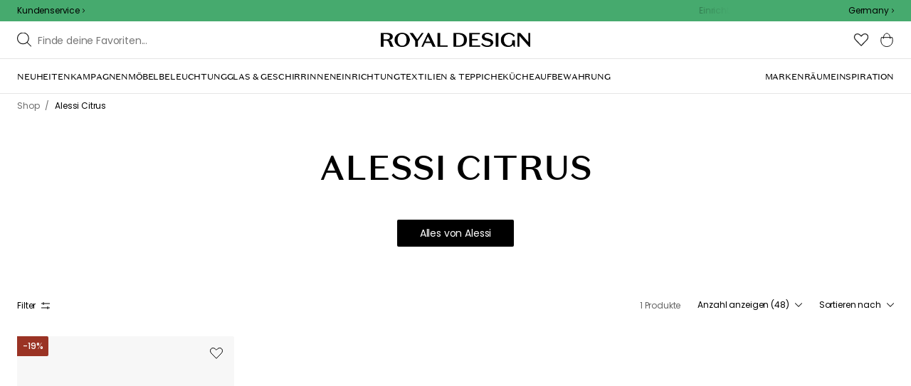

--- FILE ---
content_type: text/html; charset=utf-8
request_url: https://royaldesign.de/serie/alessi-citrus?cb=1768729533181
body_size: 114606
content:
<!DOCTYPE html>
<html lang="de">
    <head>
      <link rel="stylesheet" type="text/css" href="/assets/static/all.page.be789805.css">
    <script>
            window.featureFlags = {"f_gtm":true,"f_antiflicker":false,"f_googleoptimize":true,"f_onetrust":true,"f_trustpilot":false,"f_charpstar":false,"f_pricerunner":false,"f_walleypart":true,"f_depict":true,"f_depict_in_checkout":true,"f_flowbox":true,"f_watchlist_product":true,"f_symplify":true};
            window.dataLayer = window.dataLayer || [];
            window.dataLayer.push(window.featureFlags);
            window.dataLayer.push({ 'market': 'de' });
            </script><meta name="p:domain_verify" content="09e056e14bd51459f8d696e1225c5935"/>
        <meta charset="utf-8" />
        <meta name="viewport" content="width=device-width, initial-scale=1, shrink-to-fit=no" />
        <meta name="format-detection" content="telephone=no" />
        <link rel="manifest" href="/manifest.json" />
        <link rel="shortcut icon" href="/favicon.ico" />
        <script>
            if (!window.featureFlags || window.featureFlags.f_symplify) {
                (function (d, s, id, w) {
                    var js,
                        fjs = d.getElementsByTagName(s)[0];
                    if (d.getElementById(id)) return;
                    js = d.createElement(s);
                    js.id = id;
                    js.setAttribute('type', 'module');
                    js.src = `https://cdn-sitegainer.com/${w}/es6/index.bundle.js`;
                    fjs.parentNode.insertBefore(js, fjs);
                })(document, 'script', 'symplify-jssdk', '5620649');
            }
        </script>
        <script>
            (!window.featureFlags || window.featureFlags.f_gtm) &&
                (function () {
                    !function(){"use strict";function l(e){for(var t=e,r=0,n=document.cookie.split(";");r<n.length;r++){var o=n[r].split("=");if(o[0].trim()===t)return o[1]}}function s(e){return localStorage.getItem(e)}function u(e){return window[e]}function A(e,t){e=document.querySelector(e);return t?null==e?void 0:e.getAttribute(t):null==e?void 0:e.textContent}var e=window,t=document,r="script",n="dataLayer",currentDomain=window.location.hostname.replace('www.',''),o="https://collect."+currentDomain,a="https://load.collect."+currentDomain,i="bbnklcghjr",c="eki3cl4f=aWQ9R1RNLU5DODc0Vk0%3D&page=2",g="cookie",v="_cuids",E="",d=!1;try{var d=!!g&&(m=navigator.userAgent,!!(m=new RegExp("Version/([0-9._]+)(.*Mobile)?.*Safari.*").exec(m)))&&16.4<=parseFloat(m[1]),f="stapeUserId"===g,I=d&&!f?function(e,t,r){void 0===t&&(t="");var n={cookie:l,localStorage:s,jsVariable:u,cssSelector:A},t=Array.isArray(t)?t:[t];if(e&&n[e])for(var o=n[e],a=0,i=t;a<i.length;a++){var c=i[a],c=r?o(c,r):o(c);if(c)return c}else console.warn("invalid uid source",e)}(g,v,E):void 0;d=d&&(!!I||f)}catch(e){console.error(e)}var m=e,g=(m[n]=m[n]||[],m[n].push({"gtm.start":(new Date).getTime(),event:"gtm.js"}),t.getElementsByTagName(r)[0]),v=I?"&bi="+encodeURIComponent(I):"",E=t.createElement(r),f=(d&&(i=8<i.length?i.replace(/([a-z]{8}$)/,"kp$1"):"kp"+i),!d&&a?a:o);E.async=!0,E.src=f+"/"+i+".js?"+c+v,null!=(e=g.parentNode)&&e.insertBefore(E,g)}();
                })();
        </script>

        <script>
            (!window.featureFlags || window.featureFlags.f_onetrust) &&
                (function (c, t, d) {
                    var s = d.createElement('script');
                    s.src = c;
                    s.type = 'text/javascript';
                    s.charset = 'utf-8';
                    s.dataset.domainScript = t;
                    var head = document.getElementsByTagName('head')[0];
                    head.insertBefore(s, head.firstChild);
                })('https://cdn.cookielaw.org/scripttemplates/otSDKStub.js', '2fd4eca6-1937-49b4-bb38-9bcf047c7614', document);
        </script>
        <script type="text/javascript">
            function InitSymplify() {
                if (window.SYMPLIFY_LOADED) {
                    return;
                }
                window.SYMPLIFY_LOADED = true;
                if (typeof symplify !== 'undefined') {
                    window.symplify.optIn(1);
                    window.symplify.newPage();
                    window.SYMPLIFY_OPTED_IN = true;
                } else {
                    document.addEventListener('symplify-loaded', function () {
                        window.symplify.optIn(1);
                        window.symplify.newPage();
                        window.SYMPLIFY_OPTED_IN = true;
                    });
                }
            }
            function OptanonWrapper() {
                if (window.OptanonActiveGroups.includes('C0002')) {
                    InitSymplify();
                } else {
                    window.OneTrust.OnConsentChanged(() => {
                        InitSymplify();
                    });
                }
            }
        </script>

        
        
        <link
            rel="preload"
            as="font"
            crossorigin
            type="font/woff2"
            href="/assets/static/domaine-sans-text-regular.88c50b07.woff2"
        />
        <link
            rel="preload"
            as="font"
            crossorigin
            type="font/woff2"
            href="/assets/static/domaine-sans-text-medium.5fe1f47a.woff2"
        />
        <link
            rel="preload"
            as="font"
            crossorigin
            type="font/woff2"
            href="/assets/static/Poppins-Medium.78285cc3.woff2"
        />
        <link
            rel="preload"
            as="font"
            crossorigin
            type="font/woff2"
            href="/assets/static/Poppins-Regular.d0dae1e1.woff2"
        />

        
        <link rel="apple-touch-icon" sizes="180x180" href="/favicon/apple-touch-icon.png" />
        <link rel="icon" type="image/png" sizes="32x32" href="/favicon/favicon-32x32.png" />
        <link rel="icon" type="image/png" sizes="16x16" href="/favicon/favicon-16x16.png" />
        <link rel="manifest" href="/favicon/site.webmanifest" />
        <link rel="mask-icon" href="/favicon/safari-pinned-tab.svg" color="#000000" />
        <meta name="msapplication-TileColor" content="#00a300" />
        <meta name="theme-color" content="#ffffff" />

        <script>
            window.dataLayer = window.dataLayer || [];
            window.dataLayer.push({
                originalLocation:
                    document.location.protocol +
                    '//' +
                    document.location.hostname +
                    document.location.pathname +
                    document.location.search,
            });
        </script>

        <script type="text/javascript">
            window.returnadoEnv = {
                // this parameter has to be set by merchant
                merchantShopCode: '7',

                // these parameters have been set by Returnado (do not modify)
                hostPrefix: 'new-prod',
                defaultShopId: 6001,
                rootShopId: 6000,
            };
        </script>
    <link href="https://product-api.royaldesign.se" rel="preconnect" crossorigin="anonymous" /><link href="https://api-prod.royaldesign.se" rel="preconnect" crossorigin="anonymous" /><link href="https://royaldesign.cdn.prismic.io" rel="dns-prefetch" /><title data-rh="true">Alessi Citrus von Alessi | RoyalDesign.de</title><meta data-rh="true" name="description" content="Shoppa Alessi Citrus från Alessi hos RoyalDesign.de"/><meta data-rh="true" name="robots" content="index, follow"/><meta data-rh="true" name="googlebot" content="index, follow"/><meta data-rh="true" name="twitterbot" content="index, follow"/><meta data-rh="true" property="og:site" content="https://royaldesign.de"/><meta data-rh="true" property="og:site_name" content="RoyalDesign.de"/><meta data-rh="true" property="og:title" content="Alessi Citrus von Alessi | RoyalDesign.de"/><meta data-rh="true" property="og:description" content="Shoppa Alessi Citrus från Alessi hos RoyalDesign.de"/><link data-rh="true" rel="canonical" href="https://royaldesign.de/serie/alessi-citrus?cb=1768729533181"/><script data-rh="true" type="application/ld+json">{
  "@context": "http://schema.org",
  "@type": "Organization",
  "url": "https://royaldesign.de",
  "logo": "https://cms-media.royaldesign.de/ZsRTaUaF0TcGJGQv_Royal-Design_Logo_Black_RGB.png?rect=0%2C0%2C1464%2C145",
  "contactPoint": [
    {
      "@type": "ContactPoint",
      "telephone": [],
      "contactType": "customer service"
    }
  ],
  "sameAs": [
    "https://www.facebook.com/Royaldesignde-633009790083493/",
    "https://www.instagram.com/royaldesign/"
  ]
}</script><script data-rh="true" type="application/ld+json">{
  "@context": "http://schema.org",
  "@type": "BreadcrumbList",
  "itemListElement": [
    {
      "@type": "ListItem",
      "position": 1,
      "item": {
        "@id": "https://royaldesign.de/",
        "name": "/"
      }
    },
    {
      "@type": "ListItem",
      "position": 2,
      "item": {
        "@id": "https://royaldesign.de/serie/alessi-citrus",
        "name": "Alessi Citrus"
      }
    }
  ]
}</script><script>window.commitHash="c01516cf";</script><script>window.appConfig={"ASPX_REDIRECTS":[{"tail":"/viewitem.aspx","paramsToKeep":["id"]},{"tail":"/viewpattern.aspx","paramsToKeep":["pat"]},{"tail":"/kontakta_oss.aspx","paramsToKeep":["topic"]},{"tail":"/search.aspx","paramsToKeep":["s"]},{"tail":"/att_dricka.aspx","paramsToKeep":["lev","sub","s"]},{"tail":"/textil.aspx","paramsToKeep":["lev","sub","s"]},{"tail":"/for_sovrummet.aspx","paramsToKeep":["sub"]}],"HTML_BASIC_404":"true","NODE_PATH":"src/","VITE_CHECKOUT_SUBSCRIBE_MAIL":"true","VITE_COLLECT_IN_STORE_ID":"a_royalstore_001","VITE_CONVERT_MM":false,"VITE_FLOWBOX_NO_FALLBACK_FEED_ID":"36JKTMF-RKKS-zXY3mV0cw","VITE_GOOGLE_MAPS_KEY":"AIzaSyC4wLDz1RliuEvkZRvL0yB07hcf2s64xwU","VITE_HIGHLIGHT_IMAGE_ENABLED":"true","VITE_IPSTACK_API_KEY":"f80d5da9a3304bef7aa01e778c2808d6","VITE_IPSTACK_DOMAIN":"https://api.ipstack.com","VITE_IS_RD":"true","VITE_PARTNO_QUERYSTRING":"p","VITE_SENTRY_CLIENT_DSN_LIVE":"https://255118437cbd4ed0927daa14808c1afc@sentry.io/1223323","VITE_SENTRY_CLIENT_DSN_NON_LIVE":"https://b45e36d762414363974540ceb72944e5@sentry.io/1206179","VITE_SENTRY_ORG":"royaldesign","VITE_SENTRY_PROJECT_LIVE":"rd-frontend-live","VITE_SENTRY_PROJECT_NON_LIVE":"rd-frontend","VITE_SENTRY_SERVER_DSN_LIVE":"https://77a80bae1dd2448f94044219efb5afa7@o141270.ingest.sentry.io/1223322","VITE_SENTRY_SERVER_DSN_NON_LIVE":"https://b14a595c8ff4464cb087aebfc42b3659@o141270.ingest.sentry.io/779546","VITE_TESTFREAKS_ENABLED":true,"VITE_TRUSTPILOT_TEMPLATE_ID":"5419b732fbfb950b10de65e5","VITE_USE_PRISMIC_SCALING":"true","CHECKOUT_RECOMMENDATIONS_ENABLED":true,"CHECKOUT_RECOMMENDATIONS_SHOW_WHEN_EMPTY":true,"ALGOLIA_RECOMMENDATIONS":{"maxItems":6},"GENERATE_SOURCEMAP":"true","SITEMAP_STORAGE":"https://royalapistorageprod.blob.core.windows.net/sitemaps/","VITE_ADYEN_DROPIN_ENVIRONMENT":"live","VITE_ALGOLIA_API_KEY":"29de5c584ede46149519b9b752525903","VITE_ALGOLIA_APPLICATION_ID":"PLTTYANX1V","VITE_ALGOLIA_ENV":"prod","VITE_CMS_ASSET_SOURCE":"https://royaldesign.cdn.prismic.io/royaldesign/","VITE_CMS_IMAGE_SOURCE":"https://images.prismic.io/royaldesign/","VITE_GLOBAL_DOMAIN":"https://royaldesign.com","VITE_DATADOG_RUM_CLIENT_TOKEN":"pub1848819404deeb55bd3cb021cbbf9af4","VITE_DATADOG_RUM_APPLICATION_ID":"048970d7-216d-4460-8256-dd381f3b3a0a","VITE_DATADOG_RUM_SITE":"us3.datadoghq.com","VITE_DATADOG_RUM_SERVICE":"royal-web","VITE_GOOGLE_TAG_MANAGER_ID":"GTM-NC874VM","VITE_SYMPLIFY_WEBSITE_ID":"5620649","VITE_MARKET_INSIGHTS_KEY":"23876d28-d222-40c7-9bd4-b74d2e523c8c","VITE_PRODUCT_IMAGE_API_SOURCE":"https://api-prod.royaldesign.se/api/products/image/","VITE_RETURNADO_HOST_PREFIX":"new-prod","VITE_ROYAL_API_CDN_URL":"https://product-api.royaldesign.se/","VITE_ROYAL_API_URL":"https://api-prod.royaldesign.se/api/","VITE_ROYAL_ENV":"prod","VITE_CHECKOUT_API_URL":"https://checkout-api.royaldesign.se","energyInfoEnabled":true,"MARKET_ID":"7","PRISMIC_API_URL":"https://royaldesign.cdn.prismic.io/api/v2","VITE_CHECKOUT_SUBSCRIBE_MAIL_DEFAULT_CHECKED":"false","VITE_CMS_IMAGE_CDN":"https://cms-media.royaldesign.de/","VITE_DEFAULT_CURRENCY":"EUR","VITE_DELIVERY_COUNTRIES":[{"c":"DE","cc":"+49","n":"Deutschland"}],"VITE_DIXA_TOKEN":"d464fe75a24c452fb7f3274a93b546be","VITE_HTML_LANG":"de","VITE_KLARNA_EID":"K504188","VITE_KLARNA_LOCALE":"de_de","VITE_KLARNA_PAYMENT_INFO_WIDGET_ID":"8f5932e3-4199-53fd-9ffc-f52583176437","VITE_LOCALE":"de-DE","VITE_LOGTRADE_DISABLE_AGENTS":"[\"a_010\"]","VITE_MARKET":"de","VITE_CHANNEL":"rd-de","VITE_ONETRUST_DOMAIN_TOKEN":"2fd4eca6-1937-49b4-bb38-9bcf047c7614","VITE_ORGANIZATION":"RoyalDesign.de","VITE_PAYPAL_PARTIAL_PAYMENT_LIMIT":"100","VITE_PINTEREST_VERIFICATION_TAG":"09e056e14bd51459f8d696e1225c5935","VITE_PRICE_HISTORY_CONSUMER_INFO_APPLICABLE":"true","VITE_PRICE_INCL_VAT":"true","VITE_PRIMARY_PAYMENT_TYPE":"klarna","VITE_PRISMIC_LANG":"de-de","VITE_PRODUCT_IMAGE_API_CDN":"https://media.royaldesign.de/","VITE_PRODUCT_IMAGE_FALLBACK_CDN":"https://media-fallback.royaldesign.de/","VITE_PRODUCT_IMAGE_SOURCE":"https://royaldesign.cdn.storm.io/","VITE_RETURNADO_MERCHANT_SHOP_CODE":"7","VITE_ROYAL_API_KEY":"AFAFB899-9858-4D6C-B13B-A8F60D63DEBF","VITE_SECONDARY_PAYMENT_TYPE":"adyendropin","VITE_SMS_MARKETING_ENABLED":"false","VITE_SUPPORTS_PAYPAL":"true","VITE_TRUSTPILOT_LINK":"https://de.trustpilot.com/","VITE_TRUSTPILOT_UNIT_ID":"4d5d574c00006400050eb17d","VITE_URL":"https://royaldesign.de","VITE_ALGOLIA_PRODUCTS_INDEX":"prod_products_de","routes":{"prismicTypes":{"home":{"url":"/"},"list_page":{},"category":{},"brand":{"prefix":"marken"},"brand_sub":{"prefix":"marken"},"awards":{"prefix":"Bild"},"room":{"prefix":"zimmer"},"designer":{"prefix":"designer"},"info_page":{},"info_subpage":{"prefix":"informationen"},"newsletter":{},"furniture_care_page":{},"furniture_care_subject":{"prefix":"mobelpflege"},"gift_card_page":{},"gift_card_subpage":{"prefix":"geschenkkarte"},"store":{"prefix":"geschafte"},"about_page":{},"about_subpage":{"prefix":"uber-uns"},"service_page":{},"service_subject":{"prefix":"kundenunterstutzung"},"campaign":{"prefix":"promotions"},"news":{"prefix":"Neuheiten"},"inspiration":{"url":"/inspiration"},"inspiration_category":{"prefix":"","idMap":{"W6odHhAAAEBmfU0g":"/inspiration/fuhrungen","W6okaRAAAD5lfW28":"/inspiration/top-listen","XC8ZPRIAAIQQP7h6":"/inspiration/styling-tipps","XC8ZEhIAACUAP7es":"/inspiration/trends","XC8Y6RIAACUAP7bg":"/inspiration/neuheiten","XC8ZeRIAACUAP7mZ":"/inspiration/geschenk-tipps","ZJQvIBEAAC0Ap0Ic":"/inspiration/leitfaden","Z9E8oxIAACwA6dxT":"/inspiration/monthly-selection","aMrAZxIAACkAe3NO":"/inspiration/weihnachtsinspiration","XjAxLhEAAAroh8Fu":"/inspiration/insta","XuHcBhMAACYAC6Ud":"/inspiration/royaldesign"}},"inspiration_tag":{"prefix":"inspiration/tags"},"inspiration_page":{"parent":{"type":"inspiration_category","field":"inspirationCategory"},"defaultPrefix":"/inspiration"},"inspiration_campaign":{"parent":{"type":"inspiration_category","field":"inspirationCategory"},"defaultPrefix":"/inspiration"},"serie":{"prefix":"serie"},"my_page":{},"my_page_subpage":{"prefix":"my-pages"},"season":{"prefix":"saison"},"order_info":{}},"stormTypes":{"product":{},"designer":{"prefix":"designer"},"series":{"prefix":"serie"}},"misc":{"search":"Suche"}},"translations":{"acceptera_villkoren_46d8323e":{"message":"Bedingungen akzeptieren"},"acceptera_villkoren_for_kop_och_leverans_for_att_f_ae543c8c":{"message":"Akzeptieren Sie die Bedingungen für Kauf und Lieferung, um fortzufahren."},"account_confirmemail_c5d69f2c":{"message":"/konto/E-Mailbestatigen"},"account_resetpassword_761cd06d":{"message":"/konto/Passwortzurucksetzen"},"account_updateemailconfirm_4b3049bf":{"message":"/konto/E-Mail-Bestatigungaktualisieren"},"address_e7cb7f63":{"message":"Adresse"},"adress1_45dc8d19":{"message":"Adresse1"},"adress2_dcd5dca3":{"message":"Adresse2"},"alder_7b8cb25e":{"message":"Alter"},"alla_54203c46":{"message":"Alle"},"alla_bilder_3f94e0ca":{"message":"Alle Bilder"},"alla_butiker_b2150aea":{"message":"Alle Geschäfte"},"alla_kampanjer_fdc4da28":{"message":"Alle Angebote"},"alla_rum_c7f8169e":{"message":"Alle Zimmer"},"alla_varumarken_f931bc6d":{"message":"Alle Marken"},"allt_fran_brand_388d5517":{"message":"Alles von { brand }"},"allt_inom_c1b90658":{"message":"Alles zu"},"allt_inom_category_77eac6c0":{"message":"Alle Produkte in { category }"},"allt_inom_parentname_28a7d4a5":{"message":"Alles in { ParentName }"},"amne_c08b5fd4":{"message":"Thema"},"amountleft_kvar_till_fri_frakt_c13b08f6":{"message":"{ amountLeft } bis zum kostenlosen Versand"},"andra_e_postadress_bef57d4c":{"message":"E-Mail-Adresse ändern"},"andra_gillade_aven_eca63f23":{"message":"Andere kauften auch"},"andra_losenord_74addbc9":{"message":"Passwort ändern"},"andra_namn_och_telefonnummer_f9afe92d":{"message":"Name und Telefonnummer ändern"},"andra_nyhetsbrevprenumeration_7d56d906":{"message":"Newsletter-Anmeldung ändern"},"ange_cvc_1e51e637":{"message":"Geben Sie cvc ein"},"ange_dina_presentkortdetaljer_for_att_tillampa_dem_85d29994":{"message":"Geben Sie Ihre Geschenkkartendetails ein, um sie auf Ihre Bestellung anzuwenden."},"ange_ditt_postnummer_cb1dac3e":{"message":"PLZ eingeben"},"ange_ditt_postnummer_leveransadress_155b7e29":{"message":"Geben Sie Ihre Postleitzahl (Lieferadresse) ein"},"ange_en_rabattkod_for_att_anvanda_den_pa_din_order_4fcc6d72":{"message":"Geben Sie einen Rabattcode ein, um ihn für Ihre Bestellung zu verwenden. Die Validierung erfolgt automatisch."},"ange_kortnummer_32713d58":{"message":"Kartennummer eingeben"},"ange_pinkod_dc0ed12d":{"message":"PIN-Code eingeben"},"ange_rabattkod_fa2f75f7":{"message":"Rabattcode eingeben"},"ange_rabattkod_t_ex_save20_267fc3c6":{"message":"Geben Sie einen Rabattcode ein (z. B. SAVE20)"},"antal_6a9904af":{"message":"Menge:"},"antal_i_forpackningen_529be62f":{"message":"Stückzahl pro Packung"},"antal_sittplatser_b0b9397d":{"message":"Anzahl Sitzplätze"},"anvand_998b0b3e":{"message":"Einlösen"},"anvander_a252d035":{"message":"Wird verwendet..."},"artikelnummer_fab6fdd3":{"message":"Artikelnummer"},"artiklar_2f91d38a":{"message":"Artikel"},"artiklar_5a3390b1":{"message":"Artikel:"},"aterstall_losenord_bc7a25":{"message":"Passwort zurücksetzen"},"att_betala_7abcbad0":{"message":"Zu zahlen"},"av_10_baserat_pa_dc769735":{"message":"von 10 auf der Basis von"},"av_971a019f":{"message":"von"},"avbryt_f7ca4705":{"message":"Abbrechen"},"avgifter_23d90aeb":{"message":"Gebühren"},"avklarade_ordrar_9bbeed42":{"message":"Abgeschlossene Bestellungen"},"avtagbar_kladsel_12a78032":{"message":"Abnehmbare Polster"},"avvikelser_3f8006b0":{"message":"Abweichungen"},"balans_c16a0020":{"message":"balance"},"bastsaljare_a3426a28":{"message":"Bestseller"},"bastsaljare_i_kategorin_d4fce5b":{"message":"Bestseller in der Kategorie"},"begart_requested_8423206":{"message":"Angefordert: { requested }"},"bekrafta_140786d3":{"message":"Bestätigen"},"beraknad_leverans_inom_en_vecka_6251262c":{"message":"Voraussichtliche Lieferzeit: bis zu 1 Woche"},"beraknad_leveranstid_weeks_veckor_e9ca593d":{"message":"Voraussichtliche Lieferzeit: { weeks } Wochen"},"beratta_garna_for_oss_hur_nojd_du_ar_med_kopupplev_1a5e21f6":{"message":"Beurteile dein Shopping-Erlebnis!"},"beskrivning_a81f529f":{"message":"Beschreibung"},"bestalld_den_dbb43386":{"message":"Bestellt am:"},"bestallningsdatum_eb1f5651":{"message":"Bestelldatum:"},"bestallningsvara_ab3b3fbf":{"message":"Bestellartikel"},"betala_med_ditt_paypal_konto_3ef9cd71":{"message":"Bezahlen Sie mit Ihrem Paypal-Konto"},"betala_med_faktura_eller_betalkort_8e120d02":{"message":"Zahlung per Rechnung oder Kreditkarte"},"betalning_1c04231c":{"message":"Bezahlen"},"betalningsalternativ_28ef40cd":{"message":"Zahlungsoptionen"},"betalsatt_63099f88":{"message":"Zahlungsmethode"},"betyg_92ce8b90":{"message":"Bewertung"},"betyg_recensioner_caf6ea83":{"message":"Bewertungen"},"betygsoversikt_907d0521":{"message":"Bewertungen"},"bevaka_produkt_d8a2aca":{"message":"Produkt beobachten"},"bifogad_bild_8d060b28":{"message":"Angehängtes Bild"},"bladdra_ner_6cac509b":{"message":"Nach unten"},"bladdra_upp_a5649b32":{"message":"Nach oben"},"bolagsnamn_fb51e196":{"message":"Firma"},"brand_kop_design_online_site_8fa69a0b":{"message":"{ brand } - Designs online kaufen | { site }"},"brand_site_5384fae2":{"message":"{ brand } | { site }"},"bredd_24811057":{"message":"Breite"},"butik_81a38275":{"message":"Markt"},"butiker_57ed620b":{"message":"geschafte"},"butiker_98505b97":{"message":"Märkte"},"care_of_ff0c0460":{"message":"c/o"},"checkbox_a19e5524":{"message":"Checkbox"},"count_plural_0_1_st_visas_other_st_visas_e06397d4":{"message":"{ count, plural,\n =0 {}\n =1 {(#st visas)}\n other {(#st visas)}\n}"},"count_produkter_ffc29488":{"message":"{ count } Produkte"},"country_764be018":{"message":"Land"},"dagar_a28ba7f8":{"message":"tage"},"danska_2c56d9a5":{"message":"dänisch"},"datum_de8c4f75":{"message":"Datum"},"delvis_levererad_ffb9e539":{"message":"Teillieferung erfolgt"},"designer_c458392":{"message":"Designer"},"designers_467c2583":{"message":"designer"},"det_finns_ingen_text_om_detta_varumarke_an_d69415a0":{"message":"Yu dieser Marke gibt es noch keinen Text."},"det_har_faltet_ar_obligatoriskt_b417b00d":{"message":"Dieses Feld ist erforderlich"},"det_har_faltet_kan_inte_innehalla_enbart_siffror_v_2e19803d":{"message":"Dieses Feld kann nicht nur Zahlen enthalten, bitte schreiben Sie Ihren Straßennamen und Ihre Hausnummer in die gleiche Zeile."},"det_har_postnumret_kan_inte_anvandas_for_leverans_cdae0f06":{"message":"Diese Postleitzahl kann nicht für die Lieferung verwendet werden."},"diameter_cbc3029b":{"message":"Durchmesser"},"digital_leverans_c213331":{"message":"Digitale Lieferung."},"dimbar_ljuskalla_4251017b":{"message":"Dimmbar"},"dimmer_5bada96":{"message":"Dimmmer"},"din_e_postadress_2bec4784":{"message":"Deine E-Mail-Adresse"},"din_leverans_kommer_att_dellevereras_detta_innebar_ecd312cd":{"message":"Deine Lieferung wird in Teillieferungen zugestellt. Das bedeutet, du erhältst deine Produkte nacheinander, weil wir zum Zeitpunkt deiner Bestellung nicht alle Artikel vorrätig hatten."},"din_nuvarande_varukorg_7c965920":{"message":"Dein aktueller Warenkorb"},"din_order_behandlas_av_oss_och_har_annu_inte_skick_60251d4d":{"message":"Deine Bestellung ist in Bearbeitung und wurde noch nicht versandt."},"din_varukorg_ar_tom_1717119f":{"message":"Ihr Warenkorb ist leer."},"din_varukorg_d167ef3f":{"message":"Ihr Warenkorb"},"din_varukorg_gar_inte_langre_att_kopa_detta_kan_be_cac56542":{"message":"Ihr Warenkorb ist nicht mehr verfügbar. Dies kann daran liegen, dass der Einkaufswagen zu lange inaktiv war oder der Kauf unterbrochen wurde."},"dina_uppgifter_a7c613e6":{"message":"Deine Kontaktdaten"},"ditt_kop_har_genomforts_e31d6782":{"message":"Ihr Kauf ist erfolgreich abgeschlossen"},"ditt_meddelande_6a1eac78":{"message":"Ihre Nachricht"},"ditt_ordernummer_ar_b36aa445":{"message":"Ihre Bestellnummer lautet:"},"ditt_ordernummer_ar_orderid_54cabb4e":{"message":"Ihre Bestellnummer lautet { orderId }."},"ditt_postnummer_e9af3815":{"message":"Deine Postleitzahl"},"ditt_telefonnummer_b22c0461":{"message":"Deine Telefonnummer"},"div_sokresultat_for_div_text_term_text_39ff59a6":{"message":"<div>Suchergebnisse für</div> <Text>{ term }</Text>"},"djup_96c3392c":{"message":"Tiefe"},"dokument_8bdf55d2":{"message":"Dokument"},"dolj_recensioner_7d45f198":{"message":"Bewertungen verbergen"},"du_behover_fylla_i_en_korrekt_mailadress_2d0f2943":{"message":"Sie müssen eine korrekte e-Mail-Adresse angeben"},"du_behover_fylla_i_ett_amne_fd86b872":{"message":"Sie müssen einen Betreff angeben"},"du_behover_fylla_i_ett_namn_ca879d02":{"message":"Sie müssen einen Namen angeben"},"du_behover_fylla_i_ett_ordernummer_fe0ab225":{"message":"You need to fill in your order number"},"du_behover_skriva_ett_meddelande_40fe711f":{"message":"Sie müssen eine Nachricht schreiben"},"du_handlar_fran_ett_land_dit_vi_inte_skickar_fran__c88b76c7":{"message":"Du bestellst aus einem Land, in welches wir von dieser Website nicht zustellen."},"du_har_inga_favoriter_an_klicka_pa_hjartat_vid_en__9e28f4e0":{"message":"Sie haben noch keine Favoriten. Um ein Produkt als Favorit zu speichern klicken Sie auf das Herz neben dem Produkt."},"du_har_inga_produkter_i_varukorgen_8bfb9b29":{"message":"Sie haben keine Produkte in Ihrem Warenkorb."},"du_har_inte_valt_att_soka_efter_nagonting_sa_lange_1602bd2e":{"message":"Sie haben kein Produkt gesucht. Stattdessen möchten wir Sie auf folgendes hinweisen:"},"du_har_sparat_73546a87":{"message":"Rabatt"},"du_har_uppnatt_fri_frakt_758fc80c":{"message":"Dein Versand ist nun kostenlos"},"du_har_visat_ec78d0a1":{"message":"Sie haben angeschaut"},"du_har_visat_hitsloaded_av_hits_type_5ece9e38":{"message":"Sie haben { hitsLoaded } von { hits } { type } angezeigt"},"du_kommer_fa_ett_mail_till_dig_sa_snart_som_varan__2017e944":{"message":"Du erhältst eine E-Mail, sobald das Produkt wieder auf Lager ist."},"e_postadress_929cbf45":{"message":"E-Mail"},"efternamn_ee49981c":{"message":"Nachname"},"egenskaper_1adaa0ad":{"message":"Eigenschaften"},"ej_i_lager_6e1ca641":{"message":"Nicht vorrätig"},"ej_skickad_336651a4":{"message":"Nicht versendet"},"emailadress_6511625c":{"message":"E-Mail"},"energimarkning_bd2fccc1":{"message":"Energiekennzeichnung"},"engelska_bfebc35e":{"message":"englisch"},"epost_290b15e8":{"message":"E-Mail-Adresse"},"epost_adressens_format_ar_ogiltigt_e3990527":{"message":"E-Mail-Format ungültig"},"epost_adresserna_stammer_inte_overens_49fc96ee":{"message":"Die E-Mail-Adressen stimmen nicht überein"},"erbjudande_da7ec4a9":{"message":"Angebot"},"error_afac7133":{"message":"Fehler:"},"ett_bekraftelsemail_kommer_skickas_till_email_3da28b68":{"message":"Es wird eine Bestätigungsnachricht an { Email } gesendet"},"ett_fel_har_intraffat_forsok_igen_senare_bb388de9":{"message":"Ein Fehler ist aufgetreten, Versuchen Sie es später noch einmal"},"exkl_moms_96f7bd0c":{"message":"Exkl. MwSt."},"exkl_moms_ca257327":{"message":"(ohne Mehrwertsteuer)"},"farg_1bf3d42d":{"message":"Farbe"},"favorit_fdd24173":{"message":"Favorit"},"favoriter_32169249":{"message":"Favoriten"},"favoriter_b0e710ea":{"message":"Favoriten"},"fel_3a9fb70c":{"message":"Fehler:"},"fel_97ac6e6d":{"message":"Fehler"},"fick_du_svar_pa_din_fraga_1afacea4":{"message":"Wurde Ihre Frage beantwortet?"},"fil_3546781":{"message":"datei"},"filter_e3398407":{"message":"Filter"},"finns_i_fler_varianter_163d3ceb":{"message":"Verfügbar in verschiedenen Varianten"},"finska_51ee336f":{"message":"finnisch"},"fler_artiklar_7a2e7b5f":{"message":"Mehr Produkte "},"fler_varianter_cccc7c9b":{"message":"Weitere Varianten"},"folj_oss_49fead22":{"message":"Folgen uns"},"forbereder_betalningsalternativ_2a9c4a9d":{"message":"Zahlungsoptionen werden vorbereitet..."},"forbereder_fraktalternativ_275b6ef9":{"message":"Versandoptionen werden vorbereitet..."},"foregaende_cdf9c2ce":{"message":"Previous"},"foretag_2f669648":{"message":"Unternehmen"},"form_1646c952":{"message":"Form"},"fornamn_37e3877a":{"message":"Vorname"},"forslag_48216cc3":{"message":"Vorschlag"},"forsok_igen_1dc0d77":{"message":"Erneut versuchen"},"fortsatt_handla_c8f92ae1":{"message":"Weiter einkaufen"},"fortsatt_till_kassan_add80553":{"message":"Zur Kasse gehen"},"foto_ae120ff8":{"message":"Foto"},"frakt_4c2712e0":{"message":"Versand"},"fraktklass_58dc99ae":{"message":"Güterklasse"},"fri_frakt_523e7a40":{"message":"kostenloser Versand"},"frystalig_3b1d3127":{"message":"Gefrierfachgeeignet"},"fyll_i_din_emailadress_45a4ed4":{"message":"E-Mail-Adresse eingeben"},"fyll_i_din_leveransinformation_innan_du_fortsatter_643b71fd":{"message":"Füllen Sie Ihre Lieferinformationen aus, bevor Sie zur Zahlung fortfahren."},"fyll_i_rabattkod_149c3ada":{"message":"Rabattcode eintragen"},"ga_till_betalning_ff0e9b26":{"message":"Zur Kasse"},"ga_till_bild_index_705cc813":{"message":"Zum Bild { index }"},"ga_till_kassan_d8de10fc":{"message":"Zur Kasse"},"ga_till_startsidan_ebe7acf8":{"message":"Zur Startseite"},"ga_vidare_6dd61ed3":{"message":"Weiter"},"gammalt_losenord_eae7935e":{"message":"Altes Passwort"},"gatunamn_och_nummer_fd6e55e3":{"message":"Straße und Hausnummer"},"ge_oss_1_stjarna_i_betyg_393e4da1":{"message":"Gib uns eine Bewertung mit 1 Stern"},"ge_oss_number_stjarnor_i_betyg_1fb5aedd":{"message":"Bewerte uns mit (number) Sternen"},"genom_att_bevaka_en_slutsald_produkt_kommer_du_bli_1196c4b4":{"message":"Wenn du ein nicht vorrätiges Produkt beobachtest, wirst du per E-Mail benachrichtigt, sobald das Produkt wieder auf Lager ist."},"genom_att_bevaka_produkten_godkanner_du_royaldesig_81e83212":{"message":"Wenn du das Produkt beobachtest, stimmst du den Bedingungen und Richtlinien von RoyalDesign.de zu."},"genom_att_reservera_produkten_godkanner_du_royalde_44c6a7fb":{"message":"Mit der Reservierung stimmst du automatisch den AGB und der Datenschutzerklärung von Royal Design zu."},"glom_inte_att_bifoga_bilder_pa_ditt_arende_29f95b7d":{"message":"Vergessen Sie nicht, Fotos Ihrer Angelegenheit beizufügen!"},"glomt_losenord_6a86acd1":{"message":"Passwort vergessen?"},"gor_val_och_lagg_i_varukorg_b86216f2":{"message":"Auswählen und zum Warenkorb hinzufügen"},"gratis_3060b2cf":{"message":"Gratis!"},"handdisk_rekommenderas_f35fd609":{"message":"Abwasch mit Hand empfohlen"},"handla_och_betala_tryggt_hos_oss_1f2f836d":{"message":"Bei uns kaufen und bezahlen Sie sicher"},"har_du_en_rabattkod_957ce9ca":{"message":"Hast du einen Rabattcode?"},"har_du_ett_presentkort_c863dc36":{"message":"Hast du eine Geschenkkarte?"},"har_du_nagra_fragor_kring_ditt_kop_d9b55785":{"message":"Haben Sie Fragen zu Ihrem Kauf?"},"hej_67fae55":{"message":"Hallo!"},"hej_firstname_lastname_2d076abc":{"message":"Hallo {Vorname} {Nachname}"},"hejsan_4c8ad864":{"message":"Hi"},"hojd_ff9c1de3":{"message":"Höhe"},"hollandska_74570b67":{"message":"niederländisch"},"i_lager_leverans_innan_jul_f6951782":{"message":"Auf Lager, Zustellung vor Weihnachten!"},"i_lager_skickas_omgaende_2a9597ec":{"message":"Auf Lager"},"i_webblager_4056b953":{"message":"Auf Lager"},"i_webblager_endast_quantity_st_kvar_95f0cdaf":{"message":"Auf Lager – nur noch { quantity } Stück"},"i_webblager_endast_quantityinstock_st_kvar_dcc41da1":{"message":"Nur noch { quantityInStock } Artikel auf Lager"},"info_8f47054a":{"message":"Information"},"information_7f11072":{"message":"Information"},"information_816d9fa5":{"message":"informationen"},"inga_produkter_hittades_d24a8606":{"message":"Keine Produkte gefunden"},"inga_traffar_bland_populara_sokningar_b9e9192a":{"message":"Bei beliebten Produkten wurden keine Treffer gefunden"},"inga_traffar_e84fc67f":{"message":"Keine Treffer"},"ingen_fraktwidget_tillganglig_57c98109":{"message":"Kein Versand-Widget verfügbar"},"ingen_order_hittad_fe179534":{"message":"Keine Bestellung gefunden"},"ingen_walley_widget_tillganglig_70ccc9c4":{"message":"Kein Walley‑Widget verfügbar"},"inkl_moms_1c4c65a9":{"message":"inkl. MwSt."},"inkl_moms_ea8f104f":{"message":"(inkl. Mehrwertsteuer)"},"inspiration_d3644cb1":{"message":"Inspiration"},"inspiration_taggar_bacdc3f5":{"message":"Inspiration/tags"},"ja_62b97931":{"message":"Ja"},"ja_jag_vill_garna_fa_nyhetsbrev_exklusiva_erbjudan_2fe3858a":{"message":"Ja, ich möchte Newsletter mit exklusiven Angeboten, Rabatten und Inspiration erhalten."},"ja_kontakta_oss_4cb7d4e5":{"message":"Ja, kontaktieren Sie uns"},"ja_shoppa_vidare_dd84f6b8":{"message":"Ja, weiter einkaufen"},"ja_skicka_anda_d24ee38a":{"message":"Yes, send anyway!"},"ja_skicka_garna_information_om_butiksevenemang_rab_1077c45a":{"message":"Ja - senden Sie bitte Informationen zu Rabatten und Angeboten per SMS."},"jag_godkanner_villkoren_4d3af005":{"message":"Ich akzeptiere die Bedingungen"},"japanska_d1d9fd73":{"message":"japanisch"},"kampanj_28617764":{"message":"Aktion"},"kampanj_d899b0e2":{"message":"AKTION"},"kampanjer_7aded456":{"message":"Kampagnen"},"kampanjer_f82f56f5":{"message":"promotions"},"kampanjkod_dcbaaf19":{"message":"Aktionscode"},"kapacitet_ac91b8f0":{"message":"Kapazität"},"karta_48fcd97c":{"message":"Karte"},"kassa_67f258c":{"message":"Kasse"},"kassan_128f141f":{"message":"Kasse"},"kassan_ar_for_narvarande_otillganglig_vanligen_for_a8f1d3e3":{"message":"Die Kasse ist derzeit nicht verfügbar. Bitte versuchen Sie es später erneut."},"kassareferens_d753802c":{"message":"Kassenreferenz:"},"kategori_77fb4fd9":{"message":"Kategorie"},"kategorier_f9830a18":{"message":"Kategorien"},"kelvin_2167bdf5":{"message":"Kelvin"},"kladsel_e2477d71":{"message":"Polster"},"klicka_pa_ar_symbolen_och_provmoblera_hemma_b40d838b":{"message":"Klicke auf das AR-Symbol und möbliere dein Zuhause!"},"kod_dbb600f":{"message":"Code:"},"koden_ar_ej_giltig_49dcd1bb":{"message":"Der Code wurde nicht erkannt"},"kom_ihag_att_komplettera_med_ed1c11f0":{"message":"Denken Sie daran, hinzuzufügen"},"kombinationen_erbjuds_ej_d5cf939d":{"message":"Diese Kombination ist nicht verfügbar"},"kombinera_med_e5dfc14e":{"message":"Kombiniere mit"},"kontakta_a2ea73ff":{"message":"Kontaktiere"},"kontakta_butiken_670594d4":{"message":"Kontakt zum Markt"},"kontakta_butiken_for_lagersaldo_849c592e":{"message":"Erkundige dich im Store nach der Verfügbarkeit"},"kontakta_butiken_for_mer_information_a11ecfd1":{"message":"Erkundige dich im Store nach weiteren Informationen"},"kop_49d70f1b":{"message":"kauf"},"kop_productname_fran_brand_alltid_till_ratt_pris_8fa9a672":{"message":"Kaufe { produktName } von { brand } – immer zum richtigen Preis!"},"kop_productname_hos_site_1ecbae1f":{"message":"Kaufen Sie { productName } bei { site }"},"koreanska_26e2cf67":{"message":"koreanisch"},"kunde_inte_ladda_rekommendationer_just_nu_afdf8a71":{"message":"Konnte gerade keine Empfehlungen laden."},"kundtjanst_f3443db1":{"message":"kundenunterstutzung"},"ladda_fler_recensioner_bfcfb45b":{"message":"Mehr Bewertungen anzeigen"},"ladda_ned_name_d63f73a4":{"message":"{ name } herunterladen"},"laddar_a6b0bbb5":{"message":"Wird geladen…"},"laddar_betalningsformular_321e5322":{"message":"Zahlungsformular wird geladen..."},"laddar_f6cfaeb":{"message":"Wird geladen..."},"laddar_forhandsvisning_6a7c31a9":{"message":"Lade Vorschau"},"laddar_kassan_7ecb4615":{"message":"Kasse wird geladen…"},"laddar_walley_bekraftelse_e5c27668":{"message":"Walley‑Bestätigung wird geladen..."},"lagerstatus_okand_82581bca":{"message":"Lagerstatus unbekannt"},"lagervara_d651cd72":{"message":"Vorrätig"},"lagervara_for_omgaende_leverans_eaf07f3f":{"message":"Auf Lager und sofort lieferbar"},"lagg_i_varukorgen_e0e010be":{"message":"In den Warenkorb"},"lagg_till_cc7ba13d":{"message":"Hinzufügen"},"lagg_till_i_favoriter_1136ce6c":{"message":"Zu Favoriten hinzufügen"},"lagsta_forsaljningspris_for_denna_produkt_de_senas_d6e1d96":{"message":"Der niedrigste Ladenpreis für diesen Artikel innerhalb der letzten 30 Tage seit Beginn der Kampagne ist { price } EUR."},"lagsta_forsaljningspris_for_denna_produkt_de_senas_de5909f0":{"message":"Der niedrigste Ladenpreis für diesen Artikel innerhalb der letzten 30 Tage ist { price } EUR"},"lamna_ett_omdome_b60b411c":{"message":"Bewertung hinterlassen"},"lamplig_for_gashall_26a98100":{"message":"Für Gasherd geeignet"},"lamplig_for_induktionshall_89f8b22b":{"message":"Für Induktionsherd geeignet"},"landsnummer_saknas_t_ex_countrycode_1b125a31":{"message":"Ländercode fehlt (z.B. { countryCode })"},"landsnummer_saknas_t_ex_countrycode_och_numret_ar__a3a67f7a":{"message":"Ländercode fehlt (z.B. { countryCode }) und die Nummer ist zu kurz"},"langd_24e2ac6c":{"message":"Länge"},"las_alla_number_recensioner_e62370c9":{"message":"Lesen Sie alle {number} Bewertungen"},"las_artikeln_4a45ce53":{"message":"Lesen Sie den Artikel"},"las_mer_4ee45239":{"message":"Weiterlesen"},"las_mer_om_produkten_har_1a4e3311":{"message":"Mehr Information zum Produkt"},"las_recensioner_9cad3765":{"message":"Bewertungen lesen"},"las_vidare_91907b92":{"message":"Weiterlesen"},"lev_artikelnummer_76e24077":{"message":"Lief. Artikelnummer"},"leverans_b2f5ed58":{"message":"Lieferung"},"leverans_imorgon_6445e303":{"message":"Lieferung morgen"},"leverans_samma_dag_afc1371b":{"message":"Lieferung am selben Tag"},"leveransadress_27358b45":{"message":"Lieferadresse"},"leveransalternativ_4743b640":{"message":"Lieferoptionen"},"leveransinformation_211dbe9b":{"message":"Lieferinformationen"},"leveransinformation_ab7c1ab0":{"message":"Informationen über die Lieferung:"},"leveransland_ea24acbc":{"message":"Lieferland"},"leveranssatt_a83ad8a1":{"message":"Lieferform"},"leveranstid_1_2_veckor_8794e1c1":{"message":"Lieferzeit: 1–2 Wochen"},"leveranstid_1_vecka_a370f011":{"message":"Lieferzeit: 1 Woche"},"leveranstid_2_3_veckor_a0095a5c":{"message":"Lieferzeit: 2-3 Wochen"},"leveranstid_weeks_veckor_e48a20ba":{"message":"Lieferzeit: { weeks } Wochen"},"levereras_monterad_4ac0884f":{"message":"Wird montiert geliefert"},"liknande_populara_alternativ_bf570672":{"message":"Ähnliche, beliebte Alternativen"},"liknande_populart_alternativ_2bec9c9e":{"message":"Eine ähnliche, beliebte Alternative"},"ljuskalla_ingar_d37358bc":{"message":"Lichtquelle inklusive"},"logga_in_bb7cd5d0":{"message":"Einloggen"},"logga_ut_a06971f7":{"message":"Ausloggen"},"losenord_49ed0dfd":{"message":"Passwort"},"losenorden_stammer_inte_overens_78a28b14":{"message":"Die Passwörter stimmen nicht überein"},"losenordet_maste_vara_langre_an_6_tecken_fa3d6aa1":{"message":"Das Passwort muss aus mindestens 6 Zeichen bestehen"},"losenordet_stammer_inte_overens_72155c6a":{"message":"Das Passwort stimmt nicht überein"},"lumen_f1bb1f68":{"message":"Lumen"},"manual_lang_d7c81269":{"message":"Gebrauchsanweisung ({ lang })"},"material_c35b285c":{"message":"Material"},"matt_1fd4df43":{"message":"Dimensionen"},"max_watt_399ee0d6":{"message":"Max. Watt"},"meny_307d42a5":{"message":"Menü"},"mer_61f6bcef":{"message":"Mehr"},"mer_fran_serien_seriename_d2375d36":{"message":"Mehr aus der Serie {serieName}"},"mer_info_2541390d":{"message":"Mehr Info"},"mer_inspiration_59222aee":{"message":"Mehr Inspiration"},"mest_nedsatt_d0bfefd0":{"message":"Höchster Rabatt"},"min_e10fe94c":{"message":"Min."},"mina_sidor_55d215a3":{"message":"My Pages"},"mina_sidor_67d02aa9":{"message":"My-Pages"},"mina_sidor_94133aa7":{"message":"My Pages"},"minska_antal_e51930e0":{"message":"Menge verringern"},"mobelvard_abd3bb6b":{"message":"mobelpflege"},"mobiltelefonnummer_med_landskod_7920dd15":{"message":"Handynummer (inkl. Ländercode)"},"momsregistreringsnummer_61fa044e":{"message":"Umsatzsteuernummer"},"nagot_gick_fel_367fdbc8":{"message":"Etwas ist schief gelaufen"},"nagot_gick_fel_forsok_igen_f9063713":{"message":"Irgendetwas ist schief gegangen, versuchen Sie es noch einmal"},"name_shoppa_online_site_76506cf8":{"message":"{ name } - Online einkaufen | { site }"},"namn_8d3f9393":{"message":"Namen"},"nasta_5b597a32":{"message":"Next"},"nedladdningsbar_fil_cebf36c3":{"message":"Herunterladbare Datei"},"nej_70dc9ae0":{"message":"Nein"},"nej_bifoga_en_bild_e8db1226":{"message":"No, attach a photo"},"nej_fortsatt_handla_f3787b05":{"message":"Nein, weiter einkaufen"},"nej_kontakta_oss_d78f6773":{"message":"Nein, kontaktieren Sie uns"},"normal_bd78b3fe":{"message":"Normal"},"norska_2832ac85":{"message":"norwegisch"},"ny_email_address_4b942d89":{"message":"Neue E-Mail-Adresse"},"nyhet_3a04c821":{"message":"Neu"},"nyheter_1f33e972":{"message":"Neuheiten"},"nyheter_d08ed0ee":{"message":"Neuigkeiten"},"nyhetsbrev_44f3d0f0":{"message":"Newsletter"},"nyhetsbrev_bild_eb04d414":{"message":"Newsletter-Bild"},"nyligen_visade_produkter_f289de70":{"message":"Kürzlich angeschaute Produkte"},"nytt_antal_corrected_4c577b7b":{"message":"Neue Menge: { corrected }"},"nytt_losenord_49fae5b3":{"message":"Neues Passwort"},"nytt_losenord_b08c87e5":{"message":"Neues Passwort"},"obs_f0638bac":{"message":"HINWEIS!"},"obs_om_du_handlar_varor_med_olika_leveranstid_komm_d5113955":{"message":"HINWEIS: Wenn du Artikel mit verschiedenen Lieferzeiten bestellst, werden diese separat versandt."},"obs_varan_ar_slut_i_lager_och_ar_tyvarr_ej_bestall_567eb6f4":{"message":"HINWEIS: Der Artikel ist nicht mehr vorrätig und daher leider nicht verfügbar. Dein Warenkorb wird entsprechend angepasst"},"obs_vi_har_bara_quantityinstock_i_lager_ytterligar_23e6d7a":{"message":"HINWEIS: Wir haben nur noch {quantityInStock} Stück vorrätig. Weitere Artikel werden separat versandt"},"obs_vi_har_bara_quantityinstock_st_i_lager_din_var_a63c3724":{"message":"Bitte beachte, dass wir nur {quantityInStock} Stück auf Lager haben. Dein Warenkorb wurde angepasst."},"obs_vi_har_bara_quantityinstock_st_i_lager_och_din_59652f31":{"message":"Bitte beachte, dass wir nur {quantityInStock} Stück auf Lager haben. Wenn du mehr bestellst, kann es zu längeren Lieferzeiten kommen."},"obs_vi_har_bara_quantityinstock_st_i_lager_och_var_46b912ae":{"message":"HINWEIS: Von diesem Artikel haben wir nur noch {quantityInStock} auf Lager, daher ist er zurzeit leider nicht verfügbar. Dein Warenkorb wurde entsprechend angepasst"},"ogiltig_e_postadress_bfa611b":{"message":"Ungültige E‑Mail‑Adresse"},"ogiltigt_postnummer_ce9ea8b0":{"message":"Ungültige Postleitzahl"},"oj_nagot_gick_fel_med_betalningen_forsok_garna_ige_b1e18e06":{"message":"Ups! Mit deiner Zahlung hat etwas nicht geklappt. Bitte versuche es noch einmal."},"oj_nagot_gick_fel_vi_ar_ledsna_for_det_vi_hoppas_a_1a5c23c6":{"message":"Hoppla da ist etwas schief gegangen. Das tut uns leid. Wir hoffen auf Ihre Nachsicht. Dies ist eine frÃ¼he Testversion. Wir freuen uns Ã¼ber Ihr Feedback unter Feedback@royaldesign.com."},"oka_antal_93317969":{"message":"Menge erhöhen"},"okej_f7a03f31":{"message":"OK"},"om_oss_6e5e80b1":{"message":"uber-uns"},"om_royal_design_4481c632":{"message":"Über Royal Design"},"om_varumarket_fe6e7edc":{"message":"Über die Marke"},"omdomen_2c0dc46a":{"message":"Bewertungen."},"oops_something_went_wrong_there_is_no_match_to_the_3c058a45":{"message":"Ups, da ist etwas schiefgelaufen. Die angegebene Bestellnummer passt nicht zur angegebenen E-Mail-Adresse. Bitte kontaktiere den Kunden-Support für weitere Informationen."},"oops_something_went_wrong_we_apologise_for_that_pl_326c06e4":{"message":"Entschuldige bitte, da ist etwas schiefgelaufen. Bitte kontaktiere den Kunden-Support für weitere Informationen."},"oppet_idag_20d0fd03":{"message":"Öffnungszeiten heute:"},"oppet_imorgon_e0930ff1":{"message":"Öffnungszeiten morgen:"},"oppettider_ef95c4e2":{"message":"Öffnungszeiten"},"oppna_filter_e7a00898":{"message":"Offene Filter"},"oppna_i_google_maps_ac5f58d1":{"message":"In Google Maps öffnen"},"order_pa_vag_2c04424c":{"message":"Deine Bestellung ist auf dem Weg"},"orderbekraftelse_50236f31":{"message":"Auftragsbestätigung"},"orderdetaljer_6715051e":{"message":"Bestelldetails"},"ordern_har_inte_slutforts_98339e40":{"message":"Die Bestellung wurde nicht abgeschlossen"},"ordernummer_acb4bb94":{"message":"Bestellnummer:"},"ordernummer_bae2c8f9":{"message":"Bestellnummer"},"ordernummer_frivilligt_1eabfa27":{"message":"Bestellnummer (optional)"},"otillrackligt_lager_91092d3e":{"message":"Unzureichender Lagerbestand"},"outlet_fdd87c1":{"message":"Outlet"},"ovrigt_6382452f":{"message":"Sonstiges"},"pil_hoger_506b2865":{"message":"Pfeil rechts"},"populara_sokningar_b381dd65":{"message":"Beliebte Suchanfragen"},"popularitet_d94af331":{"message":"Beliebtheit"},"populart_just_nu_c5be963":{"message":"Zurzeit beliebt"},"postnr_52780e23":{"message":"PLZ"},"powered_by_99b01537":{"message":"Powered by:"},"presentkort_7f55f5fa":{"message":"Geschenkkarte"},"presentkort_d41c2d2e":{"message":"Geschenkkarte"},"presentkort_f9c97a2d":{"message":"geschenkkarte"},"presentkortet_ar_ogiltigt_cdcb8b9c":{"message":"Der Geschenkgutschein ist ungültig."},"pris_24f307cb":{"message":"Preis"},"pris_fallande_87360007":{"message":"Höchster Preis"},"pris_stigande_a1962c83":{"message":"Niedrigster Preis"},"prishistorik_6d53ab57":{"message":"Preisverlauf"},"privat_98d3877f":{"message":"Privat"},"productname_fran_brand_site_25515d13":{"message":"{ productName } von { brand } | { site }"},"productname_site_19a29236":{"message":"{ productName } | { site }"},"produkt_f1169e47":{"message":"Artikel"},"produktblad_a800ea0e":{"message":"Produktdatenblatt"},"produktblad_lang_b3df3272":{"message":"Produktdatenblatt ({ lang })"},"produkten_ar_bevakad_2c527b4d":{"message":"Das Produkt wird beobachtet."},"produkten_finns_endast_i_butik_6e4e831e":{"message":"Artikel ist nur im Store erhältlich."},"produkter_1da1209c":{"message":"Produkte"},"produkter_9f50a23f":{"message":"Produkte"},"produktinformation_94cb1917":{"message":"Produktinformationen"},"produktinformationsblad_23c324d":{"message":"Produktdatenblatt"},"produkttyp_b6547ea4":{"message":"Artikeltyp"},"q_for_90855d8a":{"message":"{ q } für"},"quantityinstock_st_i_lager_19bbab43":{"message":"{ quantityInStock } Stück auf Lager"},"rabatt_7179c3e6":{"message":"Rabatt:"},"rabatt_b861fc6":{"message":"Rabatt"},"rabatterade_produkter_fb462432":{"message":"Reduzierte Produkte"},"rabattkod_aktiverad_cef9becb":{"message":"Rabattcode aktiviert"},"rabattkod_dc22194e":{"message":"Rabattcode"},"rabattkoden_ar_ogiltig_31ee3576":{"message":"Der Rabattcode ist ungültig."},"ratt_pris_1463ecce":{"message":"Korrekter Preis"},"recension_3158d4fc":{"message":"Bewertung"},"recension_oversatt_fran_originallanguage_66fd044":{"message":"Übersetzt aus{ originalLanguage }."},"recensioner_6cfa5dc3":{"message":"Bewertungen"},"recensioner_ea66d214":{"message":"Bewertungen"},"registrera_4d1077b8":{"message":"Registrieren"},"rekommenderat_for_dig_afa4dea3":{"message":"Empfehlung für Sie"},"relaterad_information_766224f2":{"message":"Weitere Informationen"},"relaterade_produkter_da75b749":{"message":"Ähnliche Produkte"},"relevans_f6eb78eb":{"message":"Relevanz"},"rensa_filter_3f2820f3":{"message":"Filter zurücksetzen"},"rensa_listan_e6a4dd17":{"message":"Liste zurücksetzen"},"reservation_6c4041a4":{"message":"Reservierung"},"reservationen_galler_i_24_timmar_e0335600":{"message":"Die Reservierung gilt für 24 Stunden."},"reservera_a2814a6a":{"message":"Reservieren"},"reservera_genom_att_valja_din_butik_nedan_7b3a6ae8":{"message":"Reserviere den Artikel, indem du unten deinen Store auswählst."},"reservera_i_butik_a7c474dd":{"message":"Im Store reservieren"},"reservera_produkten_7d46d158":{"message":"Artikel reservieren"},"reservera_varan_och_var_saker_pa_att_produkten_fin_4e782916":{"message":"Reserviere den Artikel und stelle sicher, dass er im ausgewählten Store verfügbar ist. Wir werden deine Reservierung so schnell wie möglich per E-Mail bestätigen. Die Reservierung gilt für 24 Stunden."},"royal_price_57d011e":{"message":"Royal Price"},"rum_890b01e6":{"message":"zimmer"},"sa_gor_du_2232656":{"message":"So geht's"},"sa_snart_vi_skickar_din_produkt_far_du_information_5c0d60d5":{"message":"Sobald wir deinen Artikel versenden, erhältst du eine Benachrichtigung, damit du die Sendung verfolgen kannst."},"sakerstall_att_du_angett_ditt_fullstandiga_for_och_29ad5c90":{"message":"Bitte stellen Sie sicher, dass Sie Ihren vollständigen Vor- und Nachnamen eingetragen haben."},"sasong_11de6fa0":{"message":"saison"},"scrolla_recensioner_till_hoger_1e7188bb":{"message":"Blättern Sie durch die Bewertungen nach rechts"},"scrolla_recensioner_till_vanster_4f1e0ff2":{"message":"Blättern Sie durch die Bewertungen nach links"},"se_fraktalternativ_a4b2e75a":{"message":"Mehr Versandalternativen"},"search_2fa1058b":{"message":"Suche"},"sek_2b68dcb5":{"message":"Sek."},"senast_inkommet_526de132":{"message":"Neueste Produkte"},"senast_publicerade_ac32806e":{"message":"Zuletzt veröffentlichte"},"serie_6f0f3a6d":{"message":"Serie"},"serie_fran_brand_site_e92fb6b3":{"message":"{ serie } von { brand } | { site }"},"serie_site_6c57912d":{"message":"{ serie } | { site }"},"serier_d646ef97":{"message":"serie"},"shop_e8a478bf":{"message":"Shop"},"shoppa_serie_fran_brand_site_f5f27ad8":{"message":"Kaufe { serie } von { brand } bei { site }"},"sida_count_141ab5fc":{"message":"Page { count }"},"sida_page_av_totalpages_3090620b":{"message":"Page { page } of { totalPages }"},"skapa_adyen_betalning_e264e2ed":{"message":"Adyen‑Zahlung erstellen"},"skapa_en_betalningssession_for_att_visa_tillgangli_80425659":{"message":"Erstellen Sie eine Zahlungssitzung, um verfügbare Zahlungsmethoden anzuzeigen."},"skapa_en_frakt_session_for_att_visa_tillgangliga_l_ab066e50":{"message":"Erstellen Sie eine Versand‑Sitzung, um verfügbare Lieferoptionen anzuzeigen."},"skapa_konto_5e9c9c64":{"message":"Konto erstellen"},"skapa_walley_betalning_fe804ce1":{"message":"Walley‑Zahlung erstellen"},"skapar_27aa04a9":{"message":"Wird erstellt..."},"skapar_betalning_9d4a4130":{"message":"Zahlung wird erstellt..."},"skicka_fe686dd8":{"message":"Versenden"},"skickades_e24169ba":{"message":"Versandt"},"skickas_fran_oss_inom_en_vecka_bb0585e4":{"message":"Lieferung innerhalb einer Woche"},"skickas_fran_oss_inom_weeks_veckor_5d749fef":{"message":"Lieferung innerhalb von { weeks } Wochen"},"skickas_inom_en_dag_ff56c66a":{"message":"Versand innerhalb eines Tages"},"skickas_inom_time_dagar_d932c556":{"message":"Versand innerhalb von { time } Tagen"},"skickat_1ae77c60":{"message":"Versendet"},"skickat_sent_total_artiklar_6739b1e8":{"message":"Versendet - { sent } / { total } Artikel"},"skotselrad_lang_efddc40c":{"message":"Pflegeanleitung ({ lang })"},"skriv_din_e_postadress_6b661588":{"message":"Geben Sie Ihre E-Mail-Adresse ein"},"skrymmande_38b594d3":{"message":"Sperrgut"},"slutsald_b68774ec":{"message":"Ausverkauft"},"snabb_frakt_60829f53":{"message":"Schnellet Versand"},"sockel_8a742bf7":{"message":"Sockel"},"sok_4949438c":{"message":"Suche"},"sok_bland_vara_serier_c88c3816":{"message":"In unseren Serien suchen"},"sok_bland_vara_varumarken_831c36b3":{"message":"Stöbern Sie in unseren Marken"},"sok_i_filtren_a7e978a7":{"message":"Suche in den Filtern"},"sokforslag_ef1cf5d":{"message":"Suchvorschläge"},"sokresultat_6352ecc3":{"message":"Suchergebnisse"},"sortera_pa_b37fd29e":{"message":"Sortieren nach"},"span_inspiration_span_count_28317e6c":{"message":"<span>Inspiration</span> ({ count })"},"span_magasin_inspiration_span_count_dd790c73":{"message":"<span>Magazin & Inspiration</span> ({ count} )"},"span_produkter_span_count_97edd550":{"message":"<span>Produkte</span> ( {count} )"},"spara_och_fortsatt_952aa374":{"message":"Speichern und fortfahren"},"spara_paket_111766f6":{"message":"Paket verfolgen"},"spara_paket_3ca053ab":{"message":"Paket verfolgen:"},"st_1e01060":{"message":"pc"},"st_df5eb343":{"message":"/St"},"stad_79c1db58":{"message":"Stadt"},"stang_df7b393e":{"message":"Schließen"},"stang_filter_a13242fe":{"message":"Filter schließen"},"stangt_ca5b3bd9":{"message":"Geschlossen"},"stapelbar_abcb9bf3":{"message":"Stapelbar"},"startar_om_d57bdf14":{"message":"Beginnt in:"},"steg_1_kassa_f30d989c":{"message":"Schritt 1 – Kassa"},"steg_2_leverans_608551d1":{"message":"Schritt 2 - Versand"},"steg_3_betalning_e8351e40":{"message":"Schritt 3 - Bezahlung"},"steg_currentstep_av_totalsteps_91ee3f05":{"message":"Schritt { currentStep } von { totalSteps }"},"storlek_63a9d700":{"message":"Größe"},"summa_efter_rabatt_95268cd":{"message":"Summe abzgl. Rabatt"},"summa_produkter_3b779f76":{"message":"Summa produkter"},"sv_efee714c":{"message":"swe"},"svar_fran_royal_design_9e217abc":{"message":"Antwort von Royal Design"},"svenska_d88f9fcc":{"message":"schwedisch"},"ta_bort_f562d59b":{"message":"Entfernen"},"ta_bort_filter_d3691b60":{"message":"Filter entfernen"},"ta_bort_fran_favoriter_8536bbc3":{"message":"Aus Favoriten entfernen"},"ta_bort_fran_varukorg_76b60c28":{"message":"Aus dem Warenkorb entfernen"},"ta_bort_kod_5ea25d58":{"message":"Gutschein entfernen"},"ta_bort_presentkort_3f2aa59a":{"message":"Geschenkkarte entfernen"},"tack_5c72fd69":{"message":"Thanks"},"tack_for_att_du_vill_prenumera_pa_vart_nyhetsbrev_b870bbd6":{"message":"Danke, dass du unseren Newsletter abbonieren möchtest."},"tack_for_din_fraga_vi_aterkommer_med_svar_sa_snabb_8d567085":{"message":"Vielen Dank für Ihre Frage! Wir werden sie so schnell wie möglich beantworten."},"tack_for_ditt_kop_f5970a7a":{"message":"Vielen Dank für Ihren Einkauf"},"tal_maskindisk_3f49e3b3":{"message":"Spülmaschinengeeignet"},"tal_mikrovagsugn_52b34188":{"message":"Mikrowellengeeignet"},"tar_bort_75347509":{"message":"Entfernen..."},"tavla_ee9fc6ae":{"message":"Bild"},"telefon_63f8b495":{"message":"Telefon"},"telefonnummer_d207c3df":{"message":"Telefonnummer"},"telefonnumret_ar_for_kort_374f262e":{"message":"Die Telefonnummer ist zu kurz"},"telefonnumret_far_bara_innehalla_siffror_och_mella_8b755a8c":{"message":"Die Telefonnummer kann nur Ziffern, +, -, (,) und Leerzeichen enthalten"},"text_7f4593da":{"message":"Text"},"till_alla_64206c9d":{"message":"Zu allen"},"till_alla_artiklar_e0de10d6":{"message":"Zu allen Artikeln"},"till_alla_butiker_3e9dfe22":{"message":"Zu allen Filialen"},"till_alla_designers_7a3a2bc1":{"message":"Zu allen Designern"},"till_alla_rum_65e33742":{"message":"Zu allen Räumen"},"till_alla_varumarken_c6902f84":{"message":"Zu allen Marken"},"till_category_3d05ecfa":{"message":"Zu { category }"},"till_erbjudandet_fe3c07d4":{"message":"Zum Angebot"},"till_landsvaljaren_97ec0837":{"message":"Land auswählen"},"till_produkten_ba10deb8":{"message":"Zu den Produkten"},"till_produkter_ae1182f7":{"message":"Zu den Produkten"},"till_startsidan_ce2cce2":{"message":"Zur Startseite"},"till_vara_produkter_62bf2bcc":{"message":"Zu unseren Produkten"},"tillampade_presentkort_15f69760":{"message":"Angewendete Geschenkkarten"},"tillbaka_ab813cac":{"message":"Zurück"},"tillbaka_till_31360d80":{"message":"Zurück zu"},"tillbaka_till_butik_e325881c":{"message":"Zurück zum Shop"},"tillbaka_till_kassan_708237f7":{"message":"Zurück zur Kassa"},"tillbehor_c1687b71":{"message":"Zubehör"},"tillfalligt_slut_9881a09f":{"message":"Zurzeit ausverkauft"},"tillgangligt_available_463136e":{"message":"Verfügbar: { available }"},"tillverkare_ca65e773":{"message":"Hersteller"},"tim_6bf12009":{"message":"Std."},"titel_fornamn_73c2e893":{"message":"Anrede + Vorname"},"total_produkter_c96a6b17":{"message":"{ total } Produkte"},"totalbelopp_8faf49fc":{"message":"Gesamtbetrag"},"totalsumma_592d37d5":{"message":"Total:"},"totalsumma_ac5fe0f":{"message":"Total"},"trygg_e_handel_d2ce18f3":{"message":"Sicherer e-Commerce"},"typ_42355e81":{"message":"Typ"},"tyska_32b8edf2":{"message":"deutsch"},"tyvarr_hittade_vi_ingen_serie_for_din_sokning_36a2948c":{"message":"Es tut uns leid, wir konnten keine Artikel finden, die zu deiner Anfrage passen."},"tyvarr_hittade_vi_inget_varumarke_for_din_sokning_d5ab6c57":{"message":"Leider haben wir zu Ihrer Suche keine Marke gefunden."},"ugnsfast_f8c80dd2":{"message":"Backofengeeignet"},"under_behandling_365dc0e5":{"message":"Bestellung wird bearbeitet"},"under_behandling_sent_total_artiklar_ce46c9ca":{"message":"In Bearbeitung - { sent } / { total } Artikel"},"uppdatera_8546f40d":{"message":"Aktualisieren"},"uppdatera_antal_och_fortsatt_3cbf784d":{"message":"Menge aktualisieren und fortfahren"},"uppdatera_losenord_7c5af075":{"message":"Passwort aktualisieren"},"uppdatera_till_78c956ed":{"message":"Aktualisieren auf"},"uppdatera_till_foreslaget_antal_ac77fb44":{"message":"Auf vorgeschlagene Menge aktualisieren"},"uppdaterad_b14a28e6":{"message":"Aktualisiert!"},"uppdaterar_33b60892":{"message":"Wird aktualisiert…"},"uppdaterar_7d31a529":{"message":"Aktualisieren..."},"uppdaterar_leveransalternativ_7496df7":{"message":"Lieferoptionen werden aktualisiert..."},"uppdaterar_postnummer_ecc04890":{"message":"Postleitzahl wird aktualisiert..."},"upprepa_epost_5095bbd4":{"message":"E-Mail bestätigen"},"upprepa_losenord_52abd403":{"message":"Passwort wiederholen"},"upptack_mer_355b5f98":{"message":"Mehr entdecken"},"utforska_vara_produkter_fran_brandname_f2ddb89f":{"message":"Entdecke unsere Produkte von { brandName }"},"utforska_vart_utbud_av_category_fran_populara_varu_75788b59":{"message":"Entdecke unser Sortiment an { category } beliebter Marken."},"vad_ar_ditt_arende_9d7ca65":{"message":"Was ist Ihr Anliegen"},"vad_tyckte_du_e68a2b07":{"message":"Wie fanden Sie es?"},"valj_alternativ_91bf4276":{"message":"Option wählen"},"valj_betalsatt_3e247664":{"message":"Zahlungsmethode auswählen"},"valj_butik_f53d0e04":{"message":"Markt wählen"},"valj_e11ac0d0":{"message":"Auswählen"},"valj_label_89644080":{"message":"{ label } auswählen"},"valj_land_ec5fea8e":{"message":"Land wählen"},"valj_privatkund_i_kassan_for_att_visa_priser_inkl__8132fc3d":{"message":"(Wähle beim Bezahlen \"Privatkunde\" aus, um die Preise einschließlich der Mehrwertsteuer anzuzeigen.)"},"valj_stat_64e7c077":{"message":"Staat wählen"},"valj_variant_674b046":{"message":"Variante wählen"},"valkommen_till_royal_design_b9f96d0e":{"message":"Willkommen zu RoyalDesign"},"var_det_inte_hit_du_ville_komma_klicka_har_for_att_335d5549":{"message":"Hier wolltest du gar nicht hin? Hier klicken, um stattdessen die Suchergebnisse für \"{ location.state?.searchTerm }\" anzuzeigen."},"var_god_ange_en_jobb_eller_hemadress_da_vi_inte_ka_332fb81":{"message":"Bitte geben Sie eine Privatadresse an, da wir nicht an Packstationen oder Postfilialen liefern können."},"var_god_anvand_bara_engelska_tecken_867a1369":{"message":"Bitte verwenden Sie nur englische Zeichen."},"var_god_fyll_i_din_epost_adress_18a14af5":{"message":"Bitte E-Mail-Adresse eingeben"},"var_god_fyll_i_ditt_efternamn_9ec6092a":{"message":"Bitte Nachnamen eingeben"},"var_god_fyll_i_ditt_fornamn_709b411e":{"message":"Bitte Vornamen eingeben"},"var_god_fyll_i_ett_losenord_8bb4312a":{"message":"Bitte Passwort eingeben"},"var_god_upprepa_din_epost_adress_90638847":{"message":"Bitte E-Mail-Adresse wiederholen"},"var_god_upprepa_losenordet_69b4893":{"message":"Bitte Passwort wiederholen"},"vara_produktrecensioner_samlas_in_efter_genomford__5a625f80":{"message":"Unsere Produktbewertungen werden nach der Zustellung und nur von verifizierten Kunden eingeholt."},"varan_ar_reserverad_pa_store_992ccfb0":{"message":"Der Artikel ist in { store } reserviert"},"varav_moms_25_ae9a4861":{"message":"Davon USt (25 %)"},"variant_d47b96d3":{"message":"Variante"},"varukorg_8b928d03":{"message":"Warenkorb"},"varukorgen_ar_tom_f4ba8628":{"message":"Der Warenkorb ist leer."},"varukorgs_id_5b173b97":{"message":"Warenkorb-ID"},"varumarke_ae7bed3b":{"message":"Marke"},"varumarken_cc1183ff":{"message":"marken"},"varumarken_fa4abfcd":{"message":"Marken"},"varumarkets_bastsaljare_ea31ac35":{"message":"Bestseller der Marke"},"vi_behandlar_din_bestallning_just_nu_a241397c":{"message":"Wir bearbeiten gerade deine Bestellung!"},"vi_bekraftar_att_varan_ar_undanlagd_med_ett_mail_t_dfe46a8c":{"message":"Wir werden deine Reservierung so schnell wie möglich per E-Mail bestätigen."},"vi_har_betyget_18bac3d7":{"message":"Wir haben die Bewertung"},"vi_har_betyget_trustscore_av_trustscoremax_baserat_d335cd16":{"message":"Unsere Bewertung { trustScore } von { trustScoreMax } basiert auf { numberOfReviews } Rezensionen."},"vi_hittade_tyvarr_inga_resulat_for_term_men_vi_tro_7645067d":{"message":"Leider haben wir kein Ergebnis für \"{ term }\" gefunden, Stattdessen könnten dir folgende Produkte gefallen:"},"vi_hittade_tyvarr_inget_pa_c9bce190":{"message":"Leider haben wir nichts gefunden in"},"vi_kan_tyvarr_inte_hitta_postkoden_du_angett_kontr_59bc9ad5":{"message":"Leider können wir die von dir eingegebene Postleitzahl nicht finden. Überprüfe, ob die Postleitzahl korrekt ist und das richtige Format hat."},"vi_kunde_tyvarr_inte_bevaka_varan_just_nu_forsok_i_3861386d":{"message":"Leider kann das Produkt im Moment nicht beobachtet werden. Versuche es später erneut."},"vi_kunde_tyvarr_inte_reservera_varan_just_nu_forso_4cb55fe2":{"message":"Leider konnten wir den Artikel nicht für dich reservieren. Bitte versuche es später noch einmal."},"visa_alla_67debbe2":{"message":"Alle anzeigen"},"visa_alla_c7ec14dc":{"message":"Alle anzeigen"},"visa_allt_a035f09":{"message":"Alles anzeigen"},"visa_allt_aa31f037":{"message":"Zeige alles"},"visa_antal_count_78ed4f56":{"message":"Anzahl anzeigen ({ count })"},"visa_count_56f62743":{"message":"Anzeigen ({ count })"},"visa_farre_7fc4244f":{"message":"Weniger anzeigen"},"visa_fler_af7579cc":{"message":"Mehr anzeigen"},"visa_fler_favoriter_6d0d4090":{"message":"Weitere Favoriten anzeigen"},"visa_fler_produkter_c04b70e6":{"message":"Mehr Produkte anzeigen"},"visa_fler_recensioner_38f3e345":{"message":"Weitere Bewertungen anzeigen"},"visa_fraga_2f6b164f":{"message":"Frage anzeigen"},"visa_lagerstatus_i_butik_a8aed888":{"message":"Lagerstatus im Markt anzeigen"},"visa_mer_c18e4aac":{"message":"Mehr anzeigen"},"visa_mindre_f0060c69":{"message":"Weniger anzeigen"},"visa_ordern_54ff5d1c":{"message":"Bestellung anzeigen"},"visa_originaltext_4a74886c":{"message":"Siehe Originaltext"},"visa_produkter_fa6779d0":{"message":"Produkte anzeigen"},"visa_produkter_i_en_kolumn_7499c375":{"message":"Produkte einspaltig anzeigen"},"visa_produkter_i_tva_kolumner_edb8816c":{"message":"Produkte zweispaltig anzeigen"},"visa_recensioner_95407135":{"message":"Bewertungen anzeigen"},"ytterligare_adressinformation_d83ce95e":{"message":"Adresszusatz"},"shoppa_serie_fran_brand_hos_site_dbca1f5":{"message":"Shoppa {serie} från {brand} hos {site}"},"visa_antal_53be2b84":{"message":"Visa antal"},"antal_17a63790":{"message":"Antal"},"small_b070434a":{"message":"Small"},"large_9c5e80e7":{"message":"Large"},"en_e01a5ccd":{"message":"en"},"medium_5a8e9ead":{"message":"Medium"},"extralarge_f65289ad":{"message":"ExtraLarge"},"visa_fler_alternativ_d77b0300":{"message":"Visa fler alternativ"},"weeks_veckor_c6d8f89c":{"message":"{weeks} veckor"},"extraextralarge_cd52d35d":{"message":"ExtraExtraLarge"},"title_73a36d2c":{"message":"{title}"}},"domainType":"live","market":"de","settingsProfile":"prod"};</script><script>window.__REACT_UNIVERSAL_MEDIA_BREAKPOINT__="xl";</script></head>

    <body>
        <noscript>
              <iframe src="https://load.collect.royaldesign.de/ns.html?id=GTM-NC874VM" height="0" width="0"
                style="display:none;visibility:hidden"></iframe>
            </noscript><div id="react-root"><style data-emotion="css-global 1k1v3p6">@font-face{font-family:Poppins;src:url(/assets/static/Poppins-Regular.d0dae1e1.woff2) format('woff2');font-weight:400;font-style:normal;font-display:swap;}@font-face{font-family:Poppins;src:url(/assets/static/Poppins-Medium.78285cc3.woff2) format('woff2');font-weight:500;font-style:normal;font-display:swap;}@font-face{font-family:Poppins;src:url(/assets/static/Poppins-Medium.78285cc3.woff2) format('woff2');font-weight:600;font-style:normal;font-display:swap;}@font-face{font-family:Poppins;src:url(/assets/static/Poppins-Medium.78285cc3.woff2) format('woff2');font-weight:700;font-style:normal;font-display:swap;}@font-face{font-family:DomaineSansText;src:url(/assets/static/domaine-sans-text-regular.88c50b07.woff2) format('woff2');font-weight:400;font-style:normal;font-display:swap;}@font-face{font-family:DomaineSansText;src:url(/assets/static/domaine-sans-text-medium.5fe1f47a.woff2) format('woff2');font-weight:500;font-style:normal;font-display:swap;}@font-face{font-family:DomaineSansText;src:url(/assets/static/domaine-sans-text-medium.5fe1f47a.woff2) format('woff2');font-weight:600;font-style:normal;font-display:swap;}@font-face{font-family:DomaineSansText;src:url(/assets/static/domaine-sans-text-medium.5fe1f47a.woff2) format('woff2');font-weight:600;font-style:normal;font-display:swap;}@font-face{font-family:DomaineSansText;src:url(/assets/static/domaine-sans-text-medium.5fe1f47a.woff2) format('woff2');font-weight:700;font-style:normal;font-display:swap;}html{height:100%;-ms-overflow-style:-ms-autohiding-scrollbar;word-break:normal!important;}html *:focus-visible{outline:1px dashed black;outline-offset:4px;-webkit-animation:outlinePulse 0.2s ease-in-out;animation:outlinePulse 0.2s ease-in-out;border-radius:1px;}@-webkit-keyframes outlinePulse{0%{outline-offset:1px;opacity:1;}100%{outline-offset:4px;opacity:1;}}@keyframes outlinePulse{0%{outline-offset:1px;opacity:1;}100%{outline-offset:4px;opacity:1;}}@media (prefers-reduced-motion: reduce){html *:focus-visible{-webkit-animation:none;animation:none;outline-offset:4px;}}body{min-height:100%;padding:0;margin:0;-webkit-font-smoothing:antialiased;-moz-osx-font-smoothing:grayscale;-ms-overflow-style:-ms-autohiding-scrollbar;background-color:#FFFFFF;}body.prevent-overflow{overflow-y:hidden;top:0;left:0;bottom:0;right:0;}body.prevent-scroll{overflow:hidden;}*::selection{color:#fff;background:#000;}ul{margin-left:0;padding-left:0;}body,button,input,select,textarea{font-family:Poppins,sans-serif;font-weight:400;letter-spacing:-0.01em;}#root{height:100%;}#root,body{display:-webkit-box;display:-webkit-flex;display:-ms-flexbox;display:flex;-webkit-flex-direction:column;-ms-flex-direction:column;flex-direction:column;-webkit-flex:1 0 auto;-ms-flex:1 0 auto;flex:1 0 auto;}h1,h2,h3,h4,h5,h6{margin:0;}font-weight:400;</style><style data-emotion="css nj4un7">.css-nj4un7{display:-webkit-box;display:-webkit-flex;display:-ms-flexbox;display:flex;-webkit-flex:1 0 auto;-ms-flex:1 0 auto;flex:1 0 auto;-webkit-flex-direction:column;-ms-flex-direction:column;flex-direction:column;}</style><div class="css-nj4un7"><style data-emotion="css 93n21z">.css-93n21z{position:fixed;display:inline-block;padding:.375rem .75rem;line-height:1;font-size:1.25rem;background-color:black;outline:none!important;color:white;-webkit-transform:translateY(0);-moz-transform:translateY(0);-ms-transform:translateY(0);transform:translateY(0);-webkit-transition:-webkit-transform 250ms ease-in;transition:transform 250ms ease-in;z-index:9999;}.css-93n21z:not(:focus){-webkit-transform:translateY(-2rem)!important;-moz-transform:translateY(-2rem)!important;-ms-transform:translateY(-2rem)!important;transform:translateY(-2rem)!important;}</style><a href="#main-content" class="css-93n21z">Skip to content</a><header style="position:fixed;top:0;left:0;right:0;z-index:1000"><style data-emotion="css 1p66bcx">.css-1p66bcx{position:absolute;width:100%;background-color:#fff!important;}@media (max-width: 1200px){.css-1p66bcx{height:0px;}}@media all and (-ms-high-contrast: none),(-ms-high-contrast: active){.css-1p66bcx{background-color:rgba(255, 255, 255, 0.25);}}</style><div class="css-1p66bcx"></div><style data-emotion="css 18dn0hr">.css-18dn0hr{z-index:100;position:relative;height:52px;}</style><div class="css-18dn0hr"><style data-emotion="css zgueep">.css-zgueep{z-index:102;display:block;position:relative;max-width:initial;max-height:initial;-webkit-transform:translateY(0);-moz-transform:translateY(0);-ms-transform:translateY(0);transform:translateY(0);-webkit-transition:-webkit-transform 0.3s ease;transition:transform 0.3s ease;}</style><style data-emotion="css 1q2nm7x">.css-1q2nm7x{z-index:102;display:block;position:relative;max-width:initial;max-height:initial;-webkit-transform:translateY(0);-moz-transform:translateY(0);-ms-transform:translateY(0);transform:translateY(0);-webkit-transition:-webkit-transform 0.3s ease;transition:transform 0.3s ease;}</style><div class="css-1q2nm7x"><style data-emotion="css 1ta46ie">.css-1ta46ie{display:-webkit-box;display:-webkit-flex;display:-ms-flexbox;display:flex;padding-top:8px;padding-bottom:8px;z-index:2;background-color:#46AA6E;margin:0 auto;padding-top:7px;padding-bottom:7px;height:30px;}</style><div class="css-1ta46ie"><style data-emotion="css zm791r">.css-zm791r{width:100%;margin-left:auto;margin-right:auto;padding-left:12px;padding-right:12px;color:#000000;}@media (min-width: 52em){.css-zm791r{padding-left:24px;padding-right:24px;}}@media (min-width: 110em){.css-zm791r{max-width:110rem;}}</style><section class="css-zm791r"><style data-emotion="css 5dowu2">.css-5dowu2{-webkit-box-pack:justify;-webkit-justify-content:space-between;justify-content:space-between;-webkit-align-items:center;-webkit-box-align:center;-ms-flex-align:center;align-items:center;}@media (min-width: 1200px){.css-5dowu2{-webkit-box-pack:justify;-webkit-justify-content:space-between;justify-content:space-between;}}</style><style data-emotion="css 1o5gdou">.css-1o5gdou{width:100%;display:-webkit-box;display:-webkit-flex;display:-ms-flexbox;display:flex;-webkit-flex-direction:row;-ms-flex-direction:row;flex-direction:row;line-height:10px;-webkit-box-pack:justify;-webkit-justify-content:space-between;justify-content:space-between;-webkit-align-items:center;-webkit-box-align:center;-ms-flex-align:center;align-items:center;}@media (min-width: 1200px){.css-1o5gdou{-webkit-box-pack:justify;-webkit-justify-content:space-between;justify-content:space-between;}}</style><nav class="css-1o5gdou"><style data-emotion="css iw54d3">.css-iw54d3{display:none;}@media (min-width: 1200px){.css-iw54d3{display:-webkit-box;display:-webkit-flex;display:-ms-flexbox;display:flex;}}</style><style data-emotion="css pp3s5j">.css-pp3s5j{display:-webkit-box;display:-webkit-flex;display:-ms-flexbox;display:flex;-webkit-flex:0 1 30%;-ms-flex:0 1 30%;flex:0 1 30%;min-width:-webkit-fit-content;min-width:-moz-fit-content;min-width:fit-content;display:none;}@media (min-width: 1200px){.css-pp3s5j{display:-webkit-box;display:-webkit-flex;display:-ms-flexbox;display:flex;}}</style><div class="css-pp3s5j"><style data-emotion="css 355gw9">.css-355gw9{font-family:Poppins;color:#000000;-webkit-text-decoration:none;text-decoration:none;display:inline-block;position:relative;}.css-355gw9:not(.standard, .standard-small){border-bottom:none;}.css-355gw9:not(.standard, .standard-small, .preheader-link, .no-style)::after{content:"";position:absolute;display:block;width:100%;height:1px;margin-top:2px;background-color:#000000;-webkit-transform:scaleX(0);-moz-transform:scaleX(0);-ms-transform:scaleX(0);transform:scaleX(0);transform-origin:left center;-webkit-transition:-webkit-transform 0.4s ease;transition:transform 0.4s ease;}.css-355gw9.standard{border-bottom:1px solid black;font-size:14px;line-height:16.8px;font-weight:400;letter-spacing:0.01em;}.css-355gw9.standard-small{border-bottom:1px solid black;font-size:12px;line-height:1.2;font-weight:400;letter-spacing:0.01em;}.css-355gw9.preheader-link{font-family:Poppins;font-size:12px;line-height:14px;font-weight:400;margin-right:60px;}.css-355gw9.header-link{font-family:DomaineSansText,Times;text-transform:uppercase;font-size:12px;line-height:12px;font-weight:normal;}.css-355gw9.list-header{font-size:20px;line-height:122%;font-weight:500;letter-spacing:0.01em;width:-webkit-fit-content;width:-moz-fit-content;width:fit-content;margin-bottom:10px;}.css-355gw9.list-sub-header{font-size:14px;font-weight:500;letter-spacing:-1%;}.css-355gw9.list-item{color:#666666;font-size:12px;line-height:120%;font-weight:400;letter-spacing:0.01em;display:block;width:-webkit-fit-content;width:-moz-fit-content;width:fit-content;max-width:100%;margin-bottom:10px;}.css-355gw9 .text-container{overflow:hidden;display:-webkit-box;display:-webkit-flex;display:-ms-flexbox;display:flex;-webkit-align-items:center;-webkit-box-align:center;-ms-flex-align:center;align-items:center;}.css-355gw9 .text-wrapper{position:relative;display:inline-block;-webkit-transition:-webkit-transform 0.4s cubic-bezier(.43,.71,.09,1.06);transition:transform 0.4s cubic-bezier(.43,.71,.09,1.06);}.css-355gw9.keepUnderline::after{-webkit-transform:scaleX(1);-moz-transform:scaleX(1);-ms-transform:scaleX(1);transform:scaleX(1);}@media (hover: hover){.css-355gw9:not(.standard, .no-style):hover::after{-webkit-transform:scaleX(1);-moz-transform:scaleX(1);-ms-transform:scaleX(1);transform:scaleX(1);}.css-355gw9.list-item:hover{color:#000000;}}.css-355gw9.active:not(.standard, .no-style)::after{-webkit-transform:scaleX(1);-moz-transform:scaleX(1);-ms-transform:scaleX(1);transform:scaleX(1);}</style><a style="text-decoration:none" color="#000000" class=" preheader-link  css-355gw9" href="/kundenservice"><div class="text-container css-ae1b0h"><div class="text-wrapper css-ae1b0h"><style data-emotion="css 1689yqr animation-b0x26g animation-al5n7p">.css-1689yqr .wrapper{display:-webkit-box;display:-webkit-flex;display:-ms-flexbox;display:flex;}@media (hover: hover){.css-1689yqr:hover .wrapper{-webkit-animation:animation-al5n7p 0.3s cubic-bezier(.43,.71,.09,1.06) forwards;animation:animation-al5n7p 0.3s cubic-bezier(.43,.71,.09,1.06) forwards;}.css-1689yqr:not(:hover) .su{-webkit-animation:animation-b0x26g 0.3s cubic-bezier(.43,.71,.09,1.06) forwards;animation:animation-b0x26g 0.3s cubic-bezier(.43,.71,.09,1.06) forwards;}}@-webkit-keyframes animation-b0x26g{0%{-webkit-transform:translateY(0);-moz-transform:translateY(0);-ms-transform:translateY(0);transform:translateY(0);}5%{-webkit-transform:translateY(-10%);-moz-transform:translateY(-10%);-ms-transform:translateY(-10%);transform:translateY(-10%);}10%{-webkit-transform:translateY(-20%);-moz-transform:translateY(-20%);-ms-transform:translateY(-20%);transform:translateY(-20%);}15%{-webkit-transform:translateY(-30%);-moz-transform:translateY(-30%);-ms-transform:translateY(-30%);transform:translateY(-30%);}20%{-webkit-transform:translateY(-40%);-moz-transform:translateY(-40%);-ms-transform:translateY(-40%);transform:translateY(-40%);}25%{-webkit-transform:translateY(-50%);-moz-transform:translateY(-50%);-ms-transform:translateY(-50%);transform:translateY(-50%);}30%{-webkit-transform:translateY(-60%);-moz-transform:translateY(-60%);-ms-transform:translateY(-60%);transform:translateY(-60%);}35%{-webkit-transform:translateY(-70%);-moz-transform:translateY(-70%);-ms-transform:translateY(-70%);transform:translateY(-70%);}40%{-webkit-transform:translateY(-80%);-moz-transform:translateY(-80%);-ms-transform:translateY(-80%);transform:translateY(-80%);}45%{-webkit-transform:translateY(-90%);-moz-transform:translateY(-90%);-ms-transform:translateY(-90%);transform:translateY(-90%);}50%{-webkit-transform:translateY(-100%);-moz-transform:translateY(-100%);-ms-transform:translateY(-100%);transform:translateY(-100%);}51%{-webkit-transform:translateY(100%);-moz-transform:translateY(100%);-ms-transform:translateY(100%);transform:translateY(100%);}55%{-webkit-transform:translateY(90%);-moz-transform:translateY(90%);-ms-transform:translateY(90%);transform:translateY(90%);}60%{-webkit-transform:translateY(80%);-moz-transform:translateY(80%);-ms-transform:translateY(80%);transform:translateY(80%);}65%{-webkit-transform:translateY(70%);-moz-transform:translateY(70%);-ms-transform:translateY(70%);transform:translateY(70%);}70%{-webkit-transform:translateY(60%);-moz-transform:translateY(60%);-ms-transform:translateY(60%);transform:translateY(60%);}75%{-webkit-transform:translateY(50%);-moz-transform:translateY(50%);-ms-transform:translateY(50%);transform:translateY(50%);}80%{-webkit-transform:translateY(40%);-moz-transform:translateY(40%);-ms-transform:translateY(40%);transform:translateY(40%);}85%{-webkit-transform:translateY(30%);-moz-transform:translateY(30%);-ms-transform:translateY(30%);transform:translateY(30%);}90%{-webkit-transform:translateY(20%);-moz-transform:translateY(20%);-ms-transform:translateY(20%);transform:translateY(20%);}95%{-webkit-transform:translateY(10%);-moz-transform:translateY(10%);-ms-transform:translateY(10%);transform:translateY(10%);}100%{-webkit-transform:translateY(0);-moz-transform:translateY(0);-ms-transform:translateY(0);transform:translateY(0);}}@keyframes animation-b0x26g{0%{-webkit-transform:translateY(0);-moz-transform:translateY(0);-ms-transform:translateY(0);transform:translateY(0);}5%{-webkit-transform:translateY(-10%);-moz-transform:translateY(-10%);-ms-transform:translateY(-10%);transform:translateY(-10%);}10%{-webkit-transform:translateY(-20%);-moz-transform:translateY(-20%);-ms-transform:translateY(-20%);transform:translateY(-20%);}15%{-webkit-transform:translateY(-30%);-moz-transform:translateY(-30%);-ms-transform:translateY(-30%);transform:translateY(-30%);}20%{-webkit-transform:translateY(-40%);-moz-transform:translateY(-40%);-ms-transform:translateY(-40%);transform:translateY(-40%);}25%{-webkit-transform:translateY(-50%);-moz-transform:translateY(-50%);-ms-transform:translateY(-50%);transform:translateY(-50%);}30%{-webkit-transform:translateY(-60%);-moz-transform:translateY(-60%);-ms-transform:translateY(-60%);transform:translateY(-60%);}35%{-webkit-transform:translateY(-70%);-moz-transform:translateY(-70%);-ms-transform:translateY(-70%);transform:translateY(-70%);}40%{-webkit-transform:translateY(-80%);-moz-transform:translateY(-80%);-ms-transform:translateY(-80%);transform:translateY(-80%);}45%{-webkit-transform:translateY(-90%);-moz-transform:translateY(-90%);-ms-transform:translateY(-90%);transform:translateY(-90%);}50%{-webkit-transform:translateY(-100%);-moz-transform:translateY(-100%);-ms-transform:translateY(-100%);transform:translateY(-100%);}51%{-webkit-transform:translateY(100%);-moz-transform:translateY(100%);-ms-transform:translateY(100%);transform:translateY(100%);}55%{-webkit-transform:translateY(90%);-moz-transform:translateY(90%);-ms-transform:translateY(90%);transform:translateY(90%);}60%{-webkit-transform:translateY(80%);-moz-transform:translateY(80%);-ms-transform:translateY(80%);transform:translateY(80%);}65%{-webkit-transform:translateY(70%);-moz-transform:translateY(70%);-ms-transform:translateY(70%);transform:translateY(70%);}70%{-webkit-transform:translateY(60%);-moz-transform:translateY(60%);-ms-transform:translateY(60%);transform:translateY(60%);}75%{-webkit-transform:translateY(50%);-moz-transform:translateY(50%);-ms-transform:translateY(50%);transform:translateY(50%);}80%{-webkit-transform:translateY(40%);-moz-transform:translateY(40%);-ms-transform:translateY(40%);transform:translateY(40%);}85%{-webkit-transform:translateY(30%);-moz-transform:translateY(30%);-ms-transform:translateY(30%);transform:translateY(30%);}90%{-webkit-transform:translateY(20%);-moz-transform:translateY(20%);-ms-transform:translateY(20%);transform:translateY(20%);}95%{-webkit-transform:translateY(10%);-moz-transform:translateY(10%);-ms-transform:translateY(10%);transform:translateY(10%);}100%{-webkit-transform:translateY(0);-moz-transform:translateY(0);-ms-transform:translateY(0);transform:translateY(0);}}@-webkit-keyframes animation-al5n7p{0%{-webkit-transform:translateY(0);-moz-transform:translateY(0);-ms-transform:translateY(0);transform:translateY(0);}5%{-webkit-transform:translateY(10%);-moz-transform:translateY(10%);-ms-transform:translateY(10%);transform:translateY(10%);}10%{-webkit-transform:translateY(20%);-moz-transform:translateY(20%);-ms-transform:translateY(20%);transform:translateY(20%);}15%{-webkit-transform:translateY(30%);-moz-transform:translateY(30%);-ms-transform:translateY(30%);transform:translateY(30%);}20%{-webkit-transform:translateY(40%);-moz-transform:translateY(40%);-ms-transform:translateY(40%);transform:translateY(40%);}25%{-webkit-transform:translateY(50%);-moz-transform:translateY(50%);-ms-transform:translateY(50%);transform:translateY(50%);}30%{-webkit-transform:translateY(60%);-moz-transform:translateY(60%);-ms-transform:translateY(60%);transform:translateY(60%);}35%{-webkit-transform:translateY(70%);-moz-transform:translateY(70%);-ms-transform:translateY(70%);transform:translateY(70%);}40%{-webkit-transform:translateY(80%);-moz-transform:translateY(80%);-ms-transform:translateY(80%);transform:translateY(80%);}45%{-webkit-transform:translateY(90%);-moz-transform:translateY(90%);-ms-transform:translateY(90%);transform:translateY(90%);}50%{-webkit-transform:translateY(100%);-moz-transform:translateY(100%);-ms-transform:translateY(100%);transform:translateY(100%);}51%{-webkit-transform:translateY(-100%);-moz-transform:translateY(-100%);-ms-transform:translateY(-100%);transform:translateY(-100%);}55%{-webkit-transform:translateY(-90%);-moz-transform:translateY(-90%);-ms-transform:translateY(-90%);transform:translateY(-90%);}60%{-webkit-transform:translateY(-80%);-moz-transform:translateY(-80%);-ms-transform:translateY(-80%);transform:translateY(-80%);}65%{-webkit-transform:translateY(-70%);-moz-transform:translateY(-70%);-ms-transform:translateY(-70%);transform:translateY(-70%);}70%{-webkit-transform:translateY(-60%);-moz-transform:translateY(-60%);-ms-transform:translateY(-60%);transform:translateY(-60%);}75%{-webkit-transform:translateY(-50%);-moz-transform:translateY(-50%);-ms-transform:translateY(-50%);transform:translateY(-50%);}80%{-webkit-transform:translateY(-40%);-moz-transform:translateY(-40%);-ms-transform:translateY(-40%);transform:translateY(-40%);}85%{-webkit-transform:translateY(-30%);-moz-transform:translateY(-30%);-ms-transform:translateY(-30%);transform:translateY(-30%);}90%{-webkit-transform:translateY(-20%);-moz-transform:translateY(-20%);-ms-transform:translateY(-20%);transform:translateY(-20%);}95%{-webkit-transform:translateY(-10%);-moz-transform:translateY(-10%);-ms-transform:translateY(-10%);transform:translateY(-10%);}100%{-webkit-transform:translateY(0);-moz-transform:translateY(0);-ms-transform:translateY(0);transform:translateY(0);}}@keyframes animation-al5n7p{0%{-webkit-transform:translateY(0);-moz-transform:translateY(0);-ms-transform:translateY(0);transform:translateY(0);}5%{-webkit-transform:translateY(10%);-moz-transform:translateY(10%);-ms-transform:translateY(10%);transform:translateY(10%);}10%{-webkit-transform:translateY(20%);-moz-transform:translateY(20%);-ms-transform:translateY(20%);transform:translateY(20%);}15%{-webkit-transform:translateY(30%);-moz-transform:translateY(30%);-ms-transform:translateY(30%);transform:translateY(30%);}20%{-webkit-transform:translateY(40%);-moz-transform:translateY(40%);-ms-transform:translateY(40%);transform:translateY(40%);}25%{-webkit-transform:translateY(50%);-moz-transform:translateY(50%);-ms-transform:translateY(50%);transform:translateY(50%);}30%{-webkit-transform:translateY(60%);-moz-transform:translateY(60%);-ms-transform:translateY(60%);transform:translateY(60%);}35%{-webkit-transform:translateY(70%);-moz-transform:translateY(70%);-ms-transform:translateY(70%);transform:translateY(70%);}40%{-webkit-transform:translateY(80%);-moz-transform:translateY(80%);-ms-transform:translateY(80%);transform:translateY(80%);}45%{-webkit-transform:translateY(90%);-moz-transform:translateY(90%);-ms-transform:translateY(90%);transform:translateY(90%);}50%{-webkit-transform:translateY(100%);-moz-transform:translateY(100%);-ms-transform:translateY(100%);transform:translateY(100%);}51%{-webkit-transform:translateY(-100%);-moz-transform:translateY(-100%);-ms-transform:translateY(-100%);transform:translateY(-100%);}55%{-webkit-transform:translateY(-90%);-moz-transform:translateY(-90%);-ms-transform:translateY(-90%);transform:translateY(-90%);}60%{-webkit-transform:translateY(-80%);-moz-transform:translateY(-80%);-ms-transform:translateY(-80%);transform:translateY(-80%);}65%{-webkit-transform:translateY(-70%);-moz-transform:translateY(-70%);-ms-transform:translateY(-70%);transform:translateY(-70%);}70%{-webkit-transform:translateY(-60%);-moz-transform:translateY(-60%);-ms-transform:translateY(-60%);transform:translateY(-60%);}75%{-webkit-transform:translateY(-50%);-moz-transform:translateY(-50%);-ms-transform:translateY(-50%);transform:translateY(-50%);}80%{-webkit-transform:translateY(-40%);-moz-transform:translateY(-40%);-ms-transform:translateY(-40%);transform:translateY(-40%);}85%{-webkit-transform:translateY(-30%);-moz-transform:translateY(-30%);-ms-transform:translateY(-30%);transform:translateY(-30%);}90%{-webkit-transform:translateY(-20%);-moz-transform:translateY(-20%);-ms-transform:translateY(-20%);transform:translateY(-20%);}95%{-webkit-transform:translateY(-10%);-moz-transform:translateY(-10%);-ms-transform:translateY(-10%);transform:translateY(-10%);}100%{-webkit-transform:translateY(0);-moz-transform:translateY(0);-ms-transform:translateY(0);transform:translateY(0);}}</style><div class="css-1689yqr"><style data-emotion="css 86l05q">.css-86l05q{overflow:hidden;padding:0.1em 0;}</style><div class="css-86l05q"><div class="wrapper css-ae1b0h">Kundenservice</div></div></div></div><style data-emotion="css k1mmn1">.css-k1mmn1{display:-webkit-inline-box;display:-webkit-inline-flex;display:-ms-inline-flexbox;display:inline-flex;-webkit-align-items:center;-webkit-box-align:center;-ms-flex-align:center;align-items:center;-webkit-box-pack:stretch;-ms-flex-pack:stretch;-webkit-justify-content:stretch;justify-content:stretch;max-height:100%;max-width:100%;}.css-k1mmn1 svg{display:block;width:100%;height:auto;margin:auto;fill:currentColor;height:6px;width:3px;}.css-k1mmn1 path,.css-k1mmn1 circle,.css-k1mmn1 rect{stroke:#000000;}</style><span style="margin-left:4px" title="" class="SVGInline css-k1mmn1"><svg class="SVGInline-svg css-k1mmn1-svg" viewBox="0 0 12 22" xmlns="http://www.w3.org/2000/svg"><path d="M12 11.005a.997.997 0 0 0-.293-.707L1.707.293A.999.999 0 1 0 .293 1.707l9.293 9.298-9.282 9.288a.999.999 0 1 0 1.414 1.414l9.99-9.995a.997.997 0 0 0 .292-.707" fill-rule="evenodd"></path></svg></span></div></a></div><style data-emotion="css 8ntwea">.css-8ntwea{width:100%;height:14px;display:-webkit-box;display:-webkit-flex;display:-ms-flexbox;display:flex;position:relative;overflow:hidden;-webkit-align-items:center;-webkit-box-align:center;-ms-flex-align:center;align-items:center;cursor:pointer;-webkit-mask-image:linear-gradient(
        to right,
        hsl(0 0% 0% / 0),
        hsl(0 0% 0% / 1) 20%,
        hsl(0 0% 0% / 1) 80%,
        hsl(0 0% 0% / 0)
    );mask-image:linear-gradient(
        to right,
        hsl(0 0% 0% / 0),
        hsl(0 0% 0% / 1) 20%,
        hsl(0 0% 0% / 1) 80%,
        hsl(0 0% 0% / 0)
    );}</style><span class="css-8ntwea"><style data-emotion="css gsezjl">.css-gsezjl{white-space:nowrap;-webkit-animation:marquee 15s linear infinite;animation:marquee 15s linear infinite;padding-left:100%;font-size:12px;line-height:10px;}@-webkit-keyframes marquee{0%{-webkit-transform:translateX(0);-moz-transform:translateX(0);-ms-transform:translateX(0);transform:translateX(0);}100%{-webkit-transform:translateX(-95%);-moz-transform:translateX(-95%);-ms-transform:translateX(-95%);transform:translateX(-95%);}}@keyframes marquee{0%{-webkit-transform:translateX(0);-moz-transform:translateX(0);-ms-transform:translateX(0);transform:translateX(0);}100%{-webkit-transform:translateX(-95%);-moz-transform:translateX(-95%);-ms-transform:translateX(-95%);transform:translateX(-95%);}}@media (max-width: 835px){.css-gsezjl{-webkit-animation-duration:20s;animation-duration:20s;}}</style><div class="css-gsezjl"><a style="text-decoration:none" color="#000000" class=" preheader-link  css-355gw9" href="/inspiration/trends/einrichtungstrends-2026"><div class="text-container css-ae1b0h"><div class="text-wrapper css-ae1b0h"><p class="css-r19wi9">Einrichtungstrends 2026 - Ein bewussteres Zuhause, in dem Gefühl, Qualität und Persönlichkeit im Mittelpunkt stehen</p></div><span style="margin-left:4px" title="" class="SVGInline css-k1mmn1"><svg class="SVGInline-svg css-k1mmn1-svg" viewBox="0 0 12 22" xmlns="http://www.w3.org/2000/svg"><path d="M12 11.005a.997.997 0 0 0-.293-.707L1.707.293A.999.999 0 1 0 .293 1.707l9.293 9.298-9.282 9.288a.999.999 0 1 0 1.414 1.414l9.99-9.995a.997.997 0 0 0 .292-.707" fill-rule="evenodd"></path></svg></span></div></a></div></span><style data-emotion="css eq4yi2">.css-eq4yi2{max-width:0;max-height:0;overflow:hidden;display:none;}@media (min-width: 1200px){.css-eq4yi2{display:-webkit-box;display:-webkit-flex;display:-ms-flexbox;display:flex;max-width:initial;max-height:initial;overflow:initial;}}</style><style data-emotion="css 1pzl8gq">.css-1pzl8gq{display:-webkit-box;display:-webkit-flex;display:-ms-flexbox;display:flex;-webkit-flex:0 1 30%;-ms-flex:0 1 30%;flex:0 1 30%;-webkit-box-pack:end;-ms-flex-pack:end;-webkit-justify-content:flex-end;justify-content:flex-end;min-width:-webkit-fit-content;min-width:-moz-fit-content;min-width:fit-content;max-width:0;max-height:0;overflow:hidden;display:none;}@media (min-width: 1200px){.css-1pzl8gq{display:-webkit-box;display:-webkit-flex;display:-ms-flexbox;display:flex;max-width:initial;max-height:initial;overflow:initial;}}</style><div class="css-1pzl8gq"><style data-emotion="css a926ya">.css-a926ya{position:relative;display:-webkit-box;display:-webkit-flex;display:-ms-flexbox;display:flex;padding-inline:16px;margin-block:16px;-webkit-flex-direction:column;-ms-flex-direction:column;flex-direction:column;gap:12px;}@media (min-width: 1200px){.css-a926ya{padding-inline:initial;margin-block:initial;position:initial;}}</style><div role="combobox" aria-expanded="false" aria-haspopup="listbox" class="css-a926ya"><style data-emotion="css 15602fu">.css-15602fu{font-size:12px;line-height:12px;font-weight:500;letter-spacing:-0.01em;}@media (min-width: 1200px){.css-15602fu{display:none;}}</style><style data-emotion="css gpxoeh">.css-gpxoeh{font-size:12px;line-height:12px;font-weight:500;letter-spacing:-0.01em;}@media (min-width: 1200px){.css-gpxoeh{display:none;}}</style><h2 class="css-gpxoeh">Land wählen<!-- -->:</h2><style data-emotion="css 1eb9hxh">.css-1eb9hxh{font-family:Poppins;color:#000000;-webkit-text-decoration:none;text-decoration:none;white-space:nowrap;display:inline-block;position:relative;padding:0px;background-color:transparent;}.css-1eb9hxh:not(.standard, .standard-small){border-bottom:none;}.css-1eb9hxh:not(.standard, .standard-small, .preheader-link, .no-style)::after{content:"";position:absolute;display:block;width:100%;height:1px;margin-top:2px;background-color:#000000;-webkit-transform:scaleX(0);-moz-transform:scaleX(0);-ms-transform:scaleX(0);transform:scaleX(0);transform-origin:left center;-webkit-transition:-webkit-transform 0.4s ease;transition:transform 0.4s ease;}.css-1eb9hxh.standard{border-bottom:1px solid black;font-size:14px;line-height:16.8px;font-weight:400;letter-spacing:0.01em;}.css-1eb9hxh.preheader-link{font-family:Poppins;font-size:12px;line-height:14px;font-weight:400;}.css-1eb9hxh.header-link{font-family:DomaineSansText;text-transform:uppercase;font-size:12px!important;line-height:12px!important;font-weight:400!important;padding:16px 0;}.css-1eb9hxh.list-header{font-size:20px;line-height:122%;font-weight:500;letter-spacing:0.01em;width:-webkit-fit-content;width:-moz-fit-content;width:fit-content;margin-bottom:10px;}.css-1eb9hxh.list-sub-header{font-size:14px;font-weight:500;letter-spacing:-1%;}.css-1eb9hxh.list-item{color:#666666;font-size:12px;line-height:120%;font-weight:400;letter-spacing:0.01em;display:block;width:-webkit-fit-content;width:-moz-fit-content;width:fit-content;max-width:100%;margin-bottom:10px;}.css-1eb9hxh .text-container{overflow:hidden;display:-webkit-box;display:-webkit-flex;display:-ms-flexbox;display:flex;-webkit-align-items:center;-webkit-box-align:center;-ms-flex-align:center;align-items:center;}.css-1eb9hxh .text-wrapper{position:relative;display:inline-block;-webkit-transition:-webkit-transform 0.4s cubic-bezier(.43,.71,.09,1.06);transition:transform 0.4s cubic-bezier(.43,.71,.09,1.06);}.css-1eb9hxh.keepUnderline::after{-webkit-transform:scaleX(1);-moz-transform:scaleX(1);-ms-transform:scaleX(1);transform:scaleX(1);}@media (hover: hover){.css-1eb9hxh:not(.standard, .standard-small, .no-style):hover::after{-webkit-transform:scaleX(1);-moz-transform:scaleX(1);-ms-transform:scaleX(1);transform:scaleX(1);}.css-1eb9hxh.list-item:hover{color:#000000;}}.css-1eb9hxh.active:not(.standard, .standard-small, .no-style)::after{-webkit-transform:scaleX(1);-moz-transform:scaleX(1);-ms-transform:scaleX(1);transform:scaleX(1);}</style><style data-emotion="css 16oq8fu">.css-16oq8fu{display:inline-block;-webkit-user-select:none;-moz-user-select:none;-ms-user-select:none;user-select:none;line-height:1;font-size:12px;font-weight:400;border:0;cursor:pointer;position:relative;-webkit-text-decoration:none;text-decoration:none;height:100%;font-family:Poppins;color:#000000;-webkit-text-decoration:none;text-decoration:none;white-space:nowrap;display:inline-block;position:relative;padding:0px;background-color:transparent;}.css-16oq8fu:disabled{cursor:not-allowed;}.css-16oq8fu:disabled:after{content:'';position:absolute;top:-1px;left:-1px;right:-1px;bottom:-1px;background:rgba(255, 255, 255, 0.6);pointer-events:none;}.css-16oq8fu:not(.standard, .standard-small){border-bottom:none;}.css-16oq8fu:not(.standard, .standard-small, .preheader-link, .no-style)::after{content:"";position:absolute;display:block;width:100%;height:1px;margin-top:2px;background-color:#000000;-webkit-transform:scaleX(0);-moz-transform:scaleX(0);-ms-transform:scaleX(0);transform:scaleX(0);transform-origin:left center;-webkit-transition:-webkit-transform 0.4s ease;transition:transform 0.4s ease;}.css-16oq8fu.standard{border-bottom:1px solid black;font-size:14px;line-height:16.8px;font-weight:400;letter-spacing:0.01em;}.css-16oq8fu.preheader-link{font-family:Poppins;font-size:12px;line-height:14px;font-weight:400;}.css-16oq8fu.header-link{font-family:DomaineSansText;text-transform:uppercase;font-size:12px!important;line-height:12px!important;font-weight:400!important;padding:16px 0;}.css-16oq8fu.list-header{font-size:20px;line-height:122%;font-weight:500;letter-spacing:0.01em;width:-webkit-fit-content;width:-moz-fit-content;width:fit-content;margin-bottom:10px;}.css-16oq8fu.list-sub-header{font-size:14px;font-weight:500;letter-spacing:-1%;}.css-16oq8fu.list-item{color:#666666;font-size:12px;line-height:120%;font-weight:400;letter-spacing:0.01em;display:block;width:-webkit-fit-content;width:-moz-fit-content;width:fit-content;max-width:100%;margin-bottom:10px;}.css-16oq8fu .text-container{overflow:hidden;display:-webkit-box;display:-webkit-flex;display:-ms-flexbox;display:flex;-webkit-align-items:center;-webkit-box-align:center;-ms-flex-align:center;align-items:center;}.css-16oq8fu .text-wrapper{position:relative;display:inline-block;-webkit-transition:-webkit-transform 0.4s cubic-bezier(.43,.71,.09,1.06);transition:transform 0.4s cubic-bezier(.43,.71,.09,1.06);}.css-16oq8fu.keepUnderline::after{-webkit-transform:scaleX(1);-moz-transform:scaleX(1);-ms-transform:scaleX(1);transform:scaleX(1);}@media (hover: hover){.css-16oq8fu:not(.standard, .standard-small, .no-style):hover::after{-webkit-transform:scaleX(1);-moz-transform:scaleX(1);-ms-transform:scaleX(1);transform:scaleX(1);}.css-16oq8fu.list-item:hover{color:#000000;}}.css-16oq8fu.active:not(.standard, .standard-small, .no-style)::after{-webkit-transform:scaleX(1);-moz-transform:scaleX(1);-ms-transform:scaleX(1);transform:scaleX(1);}</style><style data-emotion="css dg6h1i">.css-dg6h1i{padding-left:16px;padding-right:16px;padding-top:8px;padding-bottom:8px;color:#000000;display:inline-block;-webkit-user-select:none;-moz-user-select:none;-ms-user-select:none;user-select:none;line-height:1;font-size:12px;font-weight:400;border:0;cursor:pointer;position:relative;-webkit-text-decoration:none;text-decoration:none;height:100%;font-family:Poppins;color:#000000;-webkit-text-decoration:none;text-decoration:none;white-space:nowrap;display:inline-block;position:relative;padding:0px;background-color:transparent;}.css-dg6h1i:disabled{cursor:not-allowed;}.css-dg6h1i:disabled:after{content:'';position:absolute;top:-1px;left:-1px;right:-1px;bottom:-1px;background:rgba(255, 255, 255, 0.6);pointer-events:none;}.css-dg6h1i:not(.standard, .standard-small){border-bottom:none;}.css-dg6h1i:not(.standard, .standard-small, .preheader-link, .no-style)::after{content:"";position:absolute;display:block;width:100%;height:1px;margin-top:2px;background-color:#000000;-webkit-transform:scaleX(0);-moz-transform:scaleX(0);-ms-transform:scaleX(0);transform:scaleX(0);transform-origin:left center;-webkit-transition:-webkit-transform 0.4s ease;transition:transform 0.4s ease;}.css-dg6h1i.standard{border-bottom:1px solid black;font-size:14px;line-height:16.8px;font-weight:400;letter-spacing:0.01em;}.css-dg6h1i.preheader-link{font-family:Poppins;font-size:12px;line-height:14px;font-weight:400;}.css-dg6h1i.header-link{font-family:DomaineSansText;text-transform:uppercase;font-size:12px!important;line-height:12px!important;font-weight:400!important;padding:16px 0;}.css-dg6h1i.list-header{font-size:20px;line-height:122%;font-weight:500;letter-spacing:0.01em;width:-webkit-fit-content;width:-moz-fit-content;width:fit-content;margin-bottom:10px;}.css-dg6h1i.list-sub-header{font-size:14px;font-weight:500;letter-spacing:-1%;}.css-dg6h1i.list-item{color:#666666;font-size:12px;line-height:120%;font-weight:400;letter-spacing:0.01em;display:block;width:-webkit-fit-content;width:-moz-fit-content;width:fit-content;max-width:100%;margin-bottom:10px;}.css-dg6h1i .text-container{overflow:hidden;display:-webkit-box;display:-webkit-flex;display:-ms-flexbox;display:flex;-webkit-align-items:center;-webkit-box-align:center;-ms-flex-align:center;align-items:center;}.css-dg6h1i .text-wrapper{position:relative;display:inline-block;-webkit-transition:-webkit-transform 0.4s cubic-bezier(.43,.71,.09,1.06);transition:transform 0.4s cubic-bezier(.43,.71,.09,1.06);}.css-dg6h1i.keepUnderline::after{-webkit-transform:scaleX(1);-moz-transform:scaleX(1);-ms-transform:scaleX(1);transform:scaleX(1);}@media (hover: hover){.css-dg6h1i:not(.standard, .standard-small, .no-style):hover::after{-webkit-transform:scaleX(1);-moz-transform:scaleX(1);-ms-transform:scaleX(1);transform:scaleX(1);}.css-dg6h1i.list-item:hover{color:#000000;}}.css-dg6h1i.active:not(.standard, .standard-small, .no-style)::after{-webkit-transform:scaleX(1);-moz-transform:scaleX(1);-ms-transform:scaleX(1);transform:scaleX(1);}</style><button color="#000000" class="preheader-link  css-dg6h1i" role="button" aria-label="open menu" aria-haspopup="true" data-toggle="true" tabindex="0"><div class="text-container css-ae1b0h"><div class="text-wrapper css-ae1b0h"><div class="css-1689yqr"><div class="css-86l05q"><div class="wrapper css-ae1b0h">Germany</div></div></div></div><span style="margin-left:4px" title="" class="SVGInline css-k1mmn1"><svg class="SVGInline-svg css-k1mmn1-svg" viewBox="0 0 12 22" xmlns="http://www.w3.org/2000/svg"><path d="M12 11.005a.997.997 0 0 0-.293-.707L1.707.293A.999.999 0 1 0 .293 1.707l9.293 9.298-9.282 9.288a.999.999 0 1 0 1.414 1.414l9.99-9.995a.997.997 0 0 0 .292-.707" fill-rule="evenodd"></path></svg></span></div></button><style data-emotion="css bnwq08">.css-bnwq08{bottom:0px;max-height:0;visibility:hidden;}@media (min-width: 1200px){.css-bnwq08{max-height:0;}}</style><style data-emotion="css 1pykvrp">.css-1pykvrp{font-family:Poppins;z-index:101;display:-webkit-box;display:-webkit-flex;display:-ms-flexbox;display:flex;-webkit-flex-direction:column;-ms-flex-direction:column;flex-direction:column;position:absolute;width:calc(100% - 32px);background-color:#FFFFFF;border:0;box-shadow:0px 4px 24px rgba(0, 0, 0, 0.08);border-radius:2px;cursor:pointer;max-height:0;overflow:hidden;-webkit-transition:max-height 0.3s ease-in-out,opacity 0.3s ease-in-out;transition:max-height 0.3s ease-in-out,opacity 0.3s ease-in-out;bottom:0px;max-height:0;visibility:hidden;}@media (min-width: 1200px){.css-1pykvrp{bottom:initial;top:32px;background-color:#FFFFFF;width:250px;right:12px;}}@media (min-width: 1200px){.css-1pykvrp{max-height:0;}}</style><div aria-hidden="true" class="css-1pykvrp"><style data-emotion="css 1lcrxbb">.css-1lcrxbb{display:-webkit-box;display:-webkit-flex;display:-ms-flexbox;display:flex;-webkit-box-pack:justify;-webkit-justify-content:space-between;justify-content:space-between;-webkit-align-items:center;-webkit-box-align:center;-ms-flex-align:center;align-items:center;min-height:56px;padding-inline:16px;border-bottom:1px solid #E5E5E5;}@media (min-width: 1200px){.css-1lcrxbb{display:none;}}</style><div class="css-1lcrxbb"><style data-emotion="css 4xyup6">.css-4xyup6{font-size:16px;font-weight:500;line-height:20px;letter-spacing:-0.13px;overflow:hidden;white-space:nowrap;text-overflow:ellipsis;}</style><div is="h2" className="css-4xyup6">Land wählen</div><style data-emotion="css 1s5e3mu">.css-1s5e3mu{display:-webkit-box;display:-webkit-flex;display:-ms-flexbox;display:flex;background-color:#FFFFFF;border:none;overflow:hidden;cursor:pointer;-webkit-align-items:center;-webkit-box-align:center;-ms-flex-align:center;align-items:center;white-space:nowrap;}</style><button type="button" role="button" aria-label="open menu" aria-haspopup="true" data-toggle="true" class="css-1s5e3mu"><style data-emotion="css 15mrz0j">.css-15mrz0j{display:-webkit-inline-box;display:-webkit-inline-flex;display:-ms-inline-flexbox;display:inline-flex;-webkit-align-items:center;-webkit-box-align:center;-ms-flex-align:center;align-items:center;-webkit-box-pack:stretch;-ms-flex-pack:stretch;-webkit-justify-content:stretch;justify-content:stretch;max-height:100%;max-width:100%;}.css-15mrz0j svg{display:block;width:100%;height:auto;margin:auto;fill:#000000;width:11px;}.css-15mrz0j path,.css-15mrz0j circle,.css-15mrz0j rect{fill:#000000;}</style><span class="SVGInline css-15mrz0j"><svg class="SVGInline-svg css-15mrz0j-svg" viewBox="0 0 18 18" xmlns="http://www.w3.org/2000/svg"><path d="M8.95 8.156L16.492.614a.561.561 0 1 1 .794.794L9.744 8.95l7.542 7.542a.561.561 0 1 1-.794.794L8.95 9.744l-7.542 7.542a.561.561 0 1 1-.794-.794L8.156 8.95.614 1.408a.561.561 0 1 1 .794-.794L8.95 8.156z"></path></svg></span></button></div><style data-emotion="css jypyk8">.css-jypyk8{overflow-y:auto;height:100%;}</style><ul class="css-jypyk8"><li><style data-emotion="css ve9di9">.css-ve9di9{display:-webkit-box;display:-webkit-flex;display:-ms-flexbox;display:flex;width:100%;overflow:hidden;cursor:pointer;-webkit-align-items:center;-webkit-box-align:center;-ms-flex-align:center;align-items:center;height:56px;color:#000000;padding-inline:16px;white-space:nowrap;border-bottom:1px solid #E5E5E5;-webkit-text-decoration:none;text-decoration:none;}</style><a style="background:none" href="https://royaldesign.com/au" tabindex="-1" id="select-item-0" role="option" aria-selected="false" disabled="" class="css-ve9di9"><style data-emotion="css 1dorvgz">.css-1dorvgz{display:-webkit-inline-box;display:-webkit-inline-flex;display:-ms-inline-flexbox;display:inline-flex;-webkit-align-items:center;-webkit-box-align:center;-ms-flex-align:center;align-items:center;-webkit-box-pack:stretch;-ms-flex-pack:stretch;-webkit-justify-content:stretch;justify-content:stretch;max-height:100%;max-width:100%;margin-right:16px;}.css-1dorvgz svg{display:block;width:100%;height:auto;margin:auto;fill:currentColor;height:20px;width:20px;}</style><span mr="16px" title="Australia" class="SVGInline css-1dorvgz"><svg class="SVGInline-svg css-1dorvgz-svg" viewBox="0 0 20 20" xmlns="http://www.w3.org/2000/svg" xmlns:xlink="http://www.w3.org/1999/xlink"><defs><rect id="a" width="20" height="20" rx="10"></rect><linearGradient x1="50%" y1="0%" x2="50%" y2="100%" id="c"><stop stop-color="#FFF" offset="0%"></stop><stop stop-color="#F0F0F0" offset="100%"></stop></linearGradient><linearGradient x1="50%" y1="0%" x2="50%" y2="100%" id="d"><stop stop-color="#FF2E3B" offset="0%"></stop><stop stop-color="#FC0D1B" offset="100%"></stop></linearGradient></defs><g fill="none" fill-rule="evenodd"><mask id="b" fill="#fff"><use xlink:href="#a"></use></mask><use fill="#FFF" xlink:href="#a"></use><path fill="#0848A6" mask="url(#b)" d="M-9 0h45v32H-9z"></path><path d="M-2.033 6.646l-8.414-7.18h2.689l7.5 5.334h1.82l9.257-5.76V.533c0 .466-.283 1.01-.66 1.278L3.32 6.675v1.612l6.91 5.897c.605.516.297 1.283-.479 1.283-.404 0-.953-.176-1.28-.409l-6.926-4.925h-1.82l-9.257 5.76v-2.302l7.5-5.333V6.646z" stroke="#FFF" stroke-width="1.067" fill="#FF2E3B" mask="url(#b)"></path><path d="M-9 5.333V9.6h7.5v5.343c0 .584.475 1.057 1.06 1.057h2.166c.585 0 1.06-.481 1.06-1.057V9.6h7.503c.59 0 1.068-.473 1.068-1.077V6.41c0-.595-.485-1.077-1.068-1.077H2.786V0H-1.5v5.333H-9z" fill="url(#c)" mask="url(#b)"></path><path fill="url(#d)" mask="url(#b)" d="M-9 6.4h8.571V0h2.143v6.4h8.572v2.133H1.714v6.4H-.429v-6.4H-9z"></path><path fill="#FFF" mask="url(#b)" d="M16.714 16l-1.515.442.444-1.509-.444-1.508 1.515.442 1.516-.442-.444 1.508.444 1.509z"></path></g></svg></span>Australia</a></li><li><a style="background:none" href="https://royaldesign.com/at" tabindex="-1" id="select-item-1" role="option" aria-selected="false" disabled="" class="css-ve9di9"><span mr="16px" title="Austria" class="SVGInline css-1dorvgz"><svg class="SVGInline-svg css-1dorvgz-svg" viewBox="0 0 20 20" xmlns="http://www.w3.org/2000/svg" xmlns:xlink="http://www.w3.org/1999/xlink"><defs><path d="M10 0c5.523 0 10 4.477 10 10s-4.477 10-10 10S0 15.523 0 10 4.477 0 10 0z" id="a"></path></defs><g fill="none" fill-rule="evenodd"><mask id="b" fill="#fff"><use xlink:href="#a"></use></mask><use fill="#ED2939" fill-rule="nonzero" xlink:href="#a"></use><path fill="#FFF" fill-rule="nonzero" mask="url(#b)" d="M-4 7h27v7H-4z"></path></g></svg></span>Austria</a></li><li><a style="background:none" href="https://royaldesign.dk" tabindex="-1" id="select-item-2" role="option" aria-selected="false" disabled="" class="css-ve9di9"><span mr="16px" title="Denmark" class="SVGInline css-1dorvgz"><svg class="SVGInline-svg css-1dorvgz-svg" viewBox="0 0 20 20" xmlns="http://www.w3.org/2000/svg" xmlns:xlink="http://www.w3.org/1999/xlink"><defs><rect id="a" width="20" height="20" rx="10"></rect></defs><g fill="none" fill-rule="evenodd"><mask id="b" fill="#fff"><use xlink:href="#a"></use></mask><use fill="#FFF" xlink:href="#a"></use><path d="M4.857-5V7.8H-8v-9.6A3.2 3.2 0 0 1-4.8-5h9.657zm6.429 0H33.8C35.567-5 37-3.563 37-1.8v9.6H11.286V-5zM37 14.2v9.6a3.2 3.2 0 0 1-3.2 3.2H11.286V14.2H37zM4.857 27H-4.8A3.203 3.203 0 0 1-8 23.8v-9.6H4.857V27z" fill="#E6273E" mask="url(#b)"></path></g></svg></span>Denmark</a></li><li><a style="background:none" href="https://royaldesign.com/eu" tabindex="-1" id="select-item-3" role="option" aria-selected="false" disabled="" class="css-ve9di9"><span mr="16px" title="EU" class="SVGInline css-1dorvgz"><svg class="SVGInline-svg css-1dorvgz-svg" viewBox="0 0 20 20" xmlns="http://www.w3.org/2000/svg" xmlns:xlink="http://www.w3.org/1999/xlink"><defs><rect id="a" width="20" height="20" rx="10"></rect></defs><g fill="none" fill-rule="evenodd"><mask id="b" fill="#fff"><use xlink:href="#a"></use></mask><use fill="#FFF" xlink:href="#a"></use><path fill="#0848A6" mask="url(#b)" d="M-23-8h45v32h-45z"></path><path d="M-.5-1.6l-1.515.442.444-1.509-.444-1.508 1.515.442 1.515-.442-.444 1.508.444 1.509L-.5-1.6zm0 21.333l-1.515.442.444-1.508-.444-1.509L-.5 17.6l1.515-.442-.444 1.509.444 1.508-1.515-.442zM10.214 9.067L8.7 9.508 9.143 8l-.444-1.508 1.515.441 1.516-.441L11.286 8l.444 1.508-1.516-.441zm-21.428 0l-1.516.441.444-1.508-.444-1.508 1.516.441 1.515-.441L-10.143 8l.444 1.508-1.515-.441zM8.779 3.733l-1.515.442.443-1.508-.443-1.509 1.515.442 1.515-.442-.444 1.509.444 1.508-1.515-.442zM-9.78 14.4l-1.515.442.444-1.509-.444-1.508 1.515.442 1.515-.442-.443 1.508.443 1.509-1.515-.442zM4.857-.17L3.342.27l.444-1.508-.444-1.508 1.515.442 1.515-.442-.443 1.508.443 1.509-1.515-.442zM-5.857 18.303l-1.515.442.443-1.508-.443-1.509 1.515.442 1.515-.442-.444 1.509.444 1.508-1.515-.442zM8.779 14.4l-1.515.442.443-1.509-.443-1.508 1.515.442 1.515-.442-.444 1.508.444 1.509L8.78 14.4zM-9.78 3.733l-1.515.442.444-1.508-.444-1.509 1.515.442 1.515-.442-.443 1.509.443 1.508-1.515-.442zM4.857 18.304l-1.515.442.444-1.508-.444-1.509 1.515.442 1.515-.442-.443 1.509.443 1.508-1.515-.442zM-5.857-.17l-1.515.442.443-1.509-.443-1.508 1.515.442 1.515-.442-.444 1.508.444 1.509-1.515-.442z" fill="#FFD34D" mask="url(#b)"></path></g></svg></span>EU</a></li><li><a style="background:none" href="https://royaldesign.fi" tabindex="-1" id="select-item-4" role="option" aria-selected="false" disabled="" class="css-ve9di9"><span mr="16px" title="Finland" class="SVGInline css-1dorvgz"><svg class="SVGInline-svg css-1dorvgz-svg" viewBox="0 0 20 20" xmlns="http://www.w3.org/2000/svg" xmlns:xlink="http://www.w3.org/1999/xlink"><defs><rect id="a" width="20" height="20" rx="10"></rect></defs><g fill="none" fill-rule="evenodd"><mask id="b" fill="#fff"><use xlink:href="#a"></use></mask><use fill="#FFF" xlink:href="#a"></use><path fill="#0848A6" mask="url(#b)" d="M-10.143 14.2h15v14.933h6.429V14.2h27.857V7.8H11.286V-7.133H4.857V7.8h-15z"></path></g></svg></span>Finland</a></li><li><a style="background:#f2f2f7" href="https://royaldesign.de" tabindex="-1" id="select-item-5" role="option" aria-selected="false" disabled="" class="css-ve9di9"><span mr="16px" title="Germany" class="SVGInline css-1dorvgz"><svg class="SVGInline-svg css-1dorvgz-svg" viewBox="0 0 20 20" version="1.1" xmlns="http://www.w3.org/2000/svg" xmlns:xlink="http://www.w3.org/1999/xlink"><title>DE</title><desc>Created with Sketch.</desc><defs><rect id="path-1" x="0" y="0" width="20" height="20" rx="10"></rect><rect id="path-3" x="0" y="5.66666667" width="45" height="10.6666667"></rect><filter x="-6.7%" y="-28.1%" width="113.3%" height="156.3%" filterUnits="objectBoundingBox" id="filter-4"><feMorphology radius="1" operator="dilate" in="SourceAlpha" result="shadowSpreadOuter1"></feMorphology><feOffset dx="0" dy="0" in="shadowSpreadOuter1" result="shadowOffsetOuter1"></feOffset><feColorMatrix values="0 0 0 0 0 0 0 0 0 0 0 0 0 0 0 0 0 0 0.06 0" type="matrix" in="shadowOffsetOuter1"></feColorMatrix></filter><rect id="path-5" x="0" y="16.3333333" width="45" height="10.6666667"></rect><filter x="-6.7%" y="-28.1%" width="113.3%" height="156.3%" filterUnits="objectBoundingBox" id="filter-6"><feMorphology radius="1" operator="dilate" in="SourceAlpha" result="shadowSpreadOuter1"></feMorphology><feOffset dx="0" dy="0" in="shadowSpreadOuter1" result="shadowOffsetOuter1"></feOffset><feColorMatrix values="0 0 0 0 0 0 0 0 0 0 0 0 0 0 0 0 0 0 0.06 0" type="matrix" in="shadowOffsetOuter1"></feColorMatrix></filter></defs><g id="Landsväljare" stroke="none" stroke-width="1" fill="none" fill-rule="evenodd"><g id="desk-landsväljare-vidare" transform="translate(-481.000000, -1041.000000)"><g id="Group-3" transform="translate(159.000000, 907.000000)"><g id="DE" transform="translate(322.000000, 134.000000)"><mask id="mask-2" fill="white"><use xlink:href="#path-1"></use></mask><use id="Mask" fill="#FFFFFF" xlink:href="#path-1"></use><rect id="Rectangle-2" fill="#262626" mask="url(#mask-2)" x="0" y="-5" width="45" height="10.6666667"></rect><g id="Rectangle-2" mask="url(#mask-2)"><use fill="black" fill-opacity="1" filter="url(#filter-4)" xlink:href="#path-3"></use><use fill="#E6273E" fill-rule="evenodd" xlink:href="#path-3"></use></g><g id="Rectangle-2" mask="url(#mask-2)"><use fill="black" fill-opacity="1" filter="url(#filter-6)" xlink:href="#path-5"></use><use fill="#FFD34D" fill-rule="evenodd" xlink:href="#path-5"></use></g></g></g></g></g></svg></span>Germany</a></li><li><a style="background:none" href="https://royaldesign.com/nl" tabindex="-1" id="select-item-6" role="option" aria-selected="false" disabled="" class="css-ve9di9"><span mr="16px" title="Netherlands" class="SVGInline css-1dorvgz"><svg class="SVGInline-svg css-1dorvgz-svg" viewBox="0 0 20 20" version="1.1" xmlns="http://www.w3.org/2000/svg" xmlns:xlink="http://www.w3.org/1999/xlink"><title>NL</title><desc>Created with Sketch.</desc><defs><rect id="path-1" x="0" y="0" width="20" height="20" rx="10"></rect><rect id="path-3" x="0" y="5.66666667" width="45" height="10.6666667"></rect><filter x="-6.7%" y="-28.1%" width="113.3%" height="156.3%" filterUnits="objectBoundingBox" id="filter-4"><feMorphology radius="1" operator="dilate" in="SourceAlpha" result="shadowSpreadOuter1"></feMorphology><feOffset dx="0" dy="0" in="shadowSpreadOuter1" result="shadowOffsetOuter1"></feOffset><feColorMatrix values="0 0 0 0 0 0 0 0 0 0 0 0 0 0 0 0 0 0 0.06 0" type="matrix" in="shadowOffsetOuter1"></feColorMatrix></filter><rect id="path-5" x="0" y="16.3333333" width="45" height="10.6666667"></rect><filter x="-6.7%" y="-28.1%" width="113.3%" height="156.3%" filterUnits="objectBoundingBox" id="filter-6"><feMorphology radius="1" operator="dilate" in="SourceAlpha" result="shadowSpreadOuter1"></feMorphology><feOffset dx="0" dy="0" in="shadowSpreadOuter1" result="shadowOffsetOuter1"></feOffset><feColorMatrix values="0 0 0 0 0 0 0 0 0 0 0 0 0 0 0 0 0 0 0.06 0" type="matrix" in="shadowOffsetOuter1"></feColorMatrix></filter></defs><g id="Landsväljare" stroke="none" stroke-width="1" fill="none" fill-rule="evenodd"><g id="desk-landsväljare-vidare" transform="translate(-481.000000, -1041.000000)"><g id="Group-3" transform="translate(159.000000, 907.000000)"><g id="NL" transform="translate(322.000000, 134.000000)"><mask id="mask-2" fill="white"><use xlink:href="#path-1"></use></mask><use id="Mask" fill="#FFFFFF" xlink:href="#path-1"></use><rect id="Rectangle-2" fill="#AE1C28" mask="url(#mask-2)" x="0" y="-5" width="45" height="10.6666667"></rect><g id="Rectangle-2" mask="url(#mask-2)"><use fill="black" fill-opacity="1" filter="url(#filter-4)" xlink:href="#path-3"></use><use fill="#FFFFFF" fill-rule="evenodd" xlink:href="#path-3"></use></g><g id="Rectangle-2" mask="url(#mask-2)"><use fill="black" fill-opacity="1" filter="url(#filter-6)" xlink:href="#path-5"></use><use fill="#21468B" fill-rule="evenodd" xlink:href="#path-5"></use></g></g></g></g></g></svg></span>Netherlands</a></li><li><a style="background:none" href="https://royaldesign.no" tabindex="-1" id="select-item-7" role="option" aria-selected="false" disabled="" class="css-ve9di9"><span mr="16px" title="Norway" class="SVGInline css-1dorvgz"><svg class="SVGInline-svg css-1dorvgz-svg" viewBox="0 0 20 20" xmlns="http://www.w3.org/2000/svg" xmlns:xlink="http://www.w3.org/1999/xlink"><defs><rect id="a" width="20" height="20" rx="10"></rect></defs><g fill="none" fill-rule="evenodd"><mask id="b" fill="#fff"><use xlink:href="#a"></use></mask><use fill="#FFF" xlink:href="#a"></use><path d="M4.857-5V7.8H-8V-5H4.857zm6.429 0H37V7.8H11.286V-5zM37 14.2V27H11.286V14.2H37zM4.857 27H-8V14.2H4.857V27z" fill="#E6273E" mask="url(#b)"></path><path fill="#0848A6" mask="url(#b)" d="M-8 12.067H7V27h2.143V12.067H37V9.933H9.143V-5H7V9.933H-8z"></path></g></svg></span>Norway</a></li><li><a style="background:none" href="https://royaldesign.se" tabindex="-1" id="select-item-8" role="option" aria-selected="false" disabled="" class="css-ve9di9"><span mr="16px" title="Sweden" class="SVGInline css-1dorvgz"><svg class="SVGInline-svg css-1dorvgz-svg" viewBox="0 0 20 20" xmlns="http://www.w3.org/2000/svg" xmlns:xlink="http://www.w3.org/1999/xlink"><defs><rect id="a" width="20" height="20" rx="10"></rect></defs><g fill="none" fill-rule="evenodd"><mask id="b" fill="#fff"><use xlink:href="#a"></use></mask><use fill="#FFF" xlink:href="#a"></use><path fill="#0848A6" mask="url(#b)" d="M-8-5h45v32H-8z"></path><path fill="#FFD34D" mask="url(#b)" d="M-8 14.2H4.857V27h6.429V14.2H37V7.8H11.286V-5H4.857V7.8H-8z"></path></g></svg></span>Sweden</a></li><li><a style="background:none" href="https://royaldesign.com/ch" tabindex="-1" id="select-item-9" role="option" aria-selected="false" disabled="" class="css-ve9di9"><span mr="16px" title="Switzerland" class="SVGInline css-1dorvgz"><svg class="SVGInline-svg css-1dorvgz-svg" viewBox="0 0 20 20" xmlns="http://www.w3.org/2000/svg" xmlns:xlink="http://www.w3.org/1999/xlink"><defs><rect id="a" width="20" height="20" rx="10"></rect></defs><g fill="none" fill-rule="evenodd"><mask id="b" fill="#fff"><use xlink:href="#a"></use></mask><use fill="#FFF" xlink:href="#a"></use><path fill="#E6273E" mask="url(#b)" d="M-19-3h45v32h-45z"></path><path d="M8 12H4.54a.537.537 0 0 1-.54-.54V8.54c0-.298.238-.54.54-.54H8V4.54c0-.298.238-.54.54-.54h2.92c.298 0 .54.238.54.54V8h3.46c.298 0 .54.238.54.54v2.92c0 .298-.238.54-.54.54H12v3.46c0 .298-.238.54-.54.54H8.54a.537.537 0 0 1-.54-.54V12z" fill="#FFF" mask="url(#b)"></path></g></svg></span>Switzerland</a></li><li><a style="background:none" href="https://royaldesign.co.uk" tabindex="-1" id="select-item-10" role="option" aria-selected="false" disabled="" class="css-ve9di9"><span mr="16px" title="United Kingdom" class="SVGInline css-1dorvgz"><svg class="SVGInline-svg css-1dorvgz-svg" viewBox="0 0 20 20" xmlns="http://www.w3.org/2000/svg" xmlns:xlink="http://www.w3.org/1999/xlink"><defs><rect id="a" width="20" height="20" rx="10"></rect></defs><g fill="none" fill-rule="evenodd"><mask id="b" fill="#fff"><use xlink:href="#a"></use></mask><use fill="#FFF" xlink:href="#a"></use><path fill="#0848A6" mask="url(#b)" d="M-20-5h45v32h-45z"></path><path d="M-9.222 16.333H-20V5.667h10.778l-15.23-10.273 2.386-3.538L-2.857 4.813V-7.133H7.857V4.813l19.21-12.957 2.385 3.538-15.23 10.273H25v10.666H14.222l15.23 10.273-2.386 3.538L7.857 17.187v11.946H-2.857V17.187l-19.21 12.957-2.385-3.538 15.23-10.273z" fill="#FFF" mask="url(#b)"></path><path d="M10.002 5.132L30.357-8.2" stroke="#DB1F35" stroke-width="1.067" stroke-linecap="round" mask="url(#b)"></path><path d="M12.163 29.16l18.248-12.244" stroke="#DB1F35" stroke-width="1.067" stroke-linecap="round" mask="url(#b)" transform="matrix(1 0 0 -1 0 46.077)"></path><path fill="#E6273E" mask="url(#b)" d="M-20 14.2H-.714V27h6.428V14.2H25V7.8H5.714V-5H-.714V7.8H-20z"></path></g></svg></span>United Kingdom</a></li><li><a style="background:none" href="https://royaldesign.com/us" tabindex="-1" id="select-item-11" role="option" aria-selected="false" disabled="" class="css-ve9di9"><span mr="16px" title="United States" class="SVGInline css-1dorvgz"><svg class="SVGInline-svg css-1dorvgz-svg" viewBox="0 0 20 20" xmlns="http://www.w3.org/2000/svg" xmlns:xlink="http://www.w3.org/1999/xlink"><defs><rect id="a" width="20" height="20" rx="10"></rect><linearGradient x1="50%" y1="0%" x2="50%" y2="100%" id="e"><stop stop-color="#FFF" offset="0%"></stop><stop stop-color="#F0F0F0" offset="100%"></stop></linearGradient><path d="M-3.786 2.267A1.07 1.07 0 0 1-4.857 1.2c0-.59.48-1.067 1.071-1.067A1.07 1.07 0 0 1-2.714 1.2c0 .59-.48 1.067-1.072 1.067zm4.286 0A1.07 1.07 0 0 1-.571 1.2C-.571.61-.091.133.5.133A1.07 1.07 0 0 1 1.571 1.2c0 .59-.48 1.067-1.071 1.067zm4.286 0A1.07 1.07 0 0 1 3.714 1.2c0-.59.48-1.067 1.072-1.067A1.07 1.07 0 0 1 5.857 1.2c0 .59-.48 1.067-1.071 1.067zm4.285 0A1.07 1.07 0 0 1 8 1.2C8 .61 8.48.133 9.071.133A1.07 1.07 0 0 1 10.143 1.2c0 .59-.48 1.067-1.072 1.067zM-1.643 4.4a1.07 1.07 0 0 1-1.071-1.067c0-.589.48-1.066 1.071-1.066A1.07 1.07 0 0 1-.57 3.333c0 .59-.48 1.067-1.072 1.067zm4.286 0A1.07 1.07 0 0 1 1.57 3.333c0-.589.48-1.066 1.072-1.066a1.07 1.07 0 0 1 1.071 1.066c0 .59-.48 1.067-1.071 1.067zm4.286 0a1.07 1.07 0 0 1-1.072-1.067c0-.589.48-1.066 1.072-1.066A1.07 1.07 0 0 1 8 3.333C8 3.923 7.52 4.4 6.929 4.4zM9.07 6.533A1.07 1.07 0 0 1 8 5.467c0-.59.48-1.067 1.071-1.067a1.07 1.07 0 0 1 1.072 1.067c0 .589-.48 1.066-1.072 1.066zm-4.285 0a1.07 1.07 0 0 1-1.072-1.066c0-.59.48-1.067 1.072-1.067a1.07 1.07 0 0 1 1.071 1.067c0 .589-.48 1.066-1.071 1.066zm-4.286 0A1.07 1.07 0 0 1-.571 5.467c0-.59.48-1.067 1.071-1.067a1.07 1.07 0 0 1 1.071 1.067c0 .589-.48 1.066-1.071 1.066zm-4.286 0a1.07 1.07 0 0 1-1.071-1.066c0-.59.48-1.067 1.071-1.067a1.07 1.07 0 0 1 1.072 1.067c0 .589-.48 1.066-1.072 1.066zm2.143 2.134A1.07 1.07 0 0 1-2.714 7.6c0-.59.48-1.067 1.071-1.067A1.07 1.07 0 0 1-.57 7.6c0 .59-.48 1.067-1.072 1.067zm4.286 0A1.07 1.07 0 0 1 1.57 7.6c0-.59.48-1.067 1.072-1.067A1.07 1.07 0 0 1 3.714 7.6c0 .59-.48 1.067-1.071 1.067zm4.286 0A1.07 1.07 0 0 1 5.857 7.6c0-.59.48-1.067 1.072-1.067A1.07 1.07 0 0 1 8 7.6c0 .59-.48 1.067-1.071 1.067zM9.07 10.8A1.07 1.07 0 0 1 8 9.733c0-.589.48-1.066 1.071-1.066a1.07 1.07 0 0 1 1.072 1.066c0 .59-.48 1.067-1.072 1.067zm-4.285 0a1.07 1.07 0 0 1-1.072-1.067c0-.589.48-1.066 1.072-1.066a1.07 1.07 0 0 1 1.071 1.066c0 .59-.48 1.067-1.071 1.067zM.5 10.8A1.07 1.07 0 0 1-.571 9.733c0-.589.48-1.066 1.071-1.066a1.07 1.07 0 0 1 1.071 1.066c0 .59-.48 1.067-1.071 1.067zm-4.286 0a1.07 1.07 0 0 1-1.071-1.067c0-.589.48-1.066 1.071-1.066a1.07 1.07 0 0 1 1.072 1.066c0 .59-.48 1.067-1.072 1.067z" id="d"></path><filter x="-6.7%" y="-9.4%" width="113.3%" height="137.5%" filterUnits="objectBoundingBox" id="c"><feOffset dy="2" in="SourceAlpha" result="shadowOffsetOuter1"></feOffset><feColorMatrix values="0 0 0 0 0 0 0 0 0 0 0 0 0 0 0 0 0 0 0.06 0" in="shadowOffsetOuter1"></feColorMatrix></filter></defs><g fill="none" fill-rule="evenodd"><mask id="b" fill="#fff"><use xlink:href="#a"></use></mask><use fill="#FFF" xlink:href="#a"></use><path d="M-7-2h45V.133H-7V-2zm0 4.267h45V4.4H-7V2.267zm0 4.266h45v2.134H-7V6.533zm0 4.267h45v2.133H-7V10.8zm0 4.267h45V17.2H-7v-2.133zm0 4.266h45v2.134H-7v-2.134zm0 4.267h45v2.133H-7V23.6zm0 4.267h45V30H-7v-2.133z" fill="#E6273E" mask="url(#b)"></path><path fill="#0848A6" mask="url(#b)" d="M-7-2h19.286v14.933H-7z"></path><g mask="url(#b)"><use fill="#000" filter="url(#c)" xlink:href="#d"></use><use fill="url(#e)" xlink:href="#d"></use></g></g></svg></span>United States</a></li></ul></div></div></div></nav></section></div></div><!--$--><style data-emotion="css 5do00d">.css-5do00d{position:absolute;top:82px;width:100%;background:#FFFFFF;-webkit-transform:translateY(0);-moz-transform:translateY(0);-ms-transform:translateY(0);transform:translateY(0);opacity:1;-webkit-transition:-webkit-transform 0.30s ease,opacity 0.15s ease;transition:transform 0.30s ease,opacity 0.15s ease;}</style><div class="css-5do00d"><div><style data-emotion="css 1go2h80">.css-1go2h80{position:relative;z-index:20;display:none;}@media (min-width: 75em){.css-1go2h80{display:initial;}}</style><div class="css-1go2h80"><style data-emotion="css 1hlba85">.css-1hlba85{max-width:unset!important;padding-left:0px!important;padding-right:0px!important;}</style><style data-emotion="css 1k94pl1">.css-1k94pl1{width:100%;margin-left:auto;margin-right:auto;padding-left:12px;padding-right:12px;color:#000000;max-width:unset!important;padding-left:0px!important;padding-right:0px!important;}@media (min-width: 52em){.css-1k94pl1{padding-left:24px;padding-right:24px;}}@media (min-width: 110em){.css-1k94pl1{max-width:110rem;}}</style><section class="css-1k94pl1"><style data-emotion="css 1bhaiin">.css-1bhaiin{border-bottom:1px solid #E5E5E5;border-top:1px solid #E5E5E5;width:100%;}</style><style data-emotion="css 1cy2vmy">.css-1cy2vmy{display:-webkit-box;display:-webkit-flex;display:-ms-flexbox;display:flex;-webkit-align-items:flex-start;-webkit-box-align:flex-start;-ms-flex-align:flex-start;align-items:flex-start;border-bottom:1px solid #E5E5E5;border-top:1px solid #E5E5E5;width:100%;}</style><nav role="menubar" aria-label="Main Navigation" class="css-1cy2vmy"><style data-emotion="css 1p9uqx4">.css-1p9uqx4{display:-webkit-box;display:-webkit-flex;display:-ms-flexbox;display:flex;max-width:1760px;width:100%;margin:0 auto;}</style><div class="css-1p9uqx4"><style data-emotion="css wcaws5">.css-wcaws5{display:-webkit-box;display:-webkit-flex;display:-ms-flexbox;display:flex;position:relative;display:-webkit-box;display:-webkit-flex;display:-ms-flexbox;display:flex;-webkit-align-items:flex-start;-webkit-box-align:flex-start;-ms-flex-align:flex-start;align-items:flex-start;gap:10px;padding-left:24px;padding-right:24px;padding-top:12px;padding-bottom:12px;}</style><div class="css-wcaws5"><div><a style="text-decoration:none" color="#000000" class=" header-link  css-355gw9" tabindex="0" role="menuitem" aria-expanded="false" aria-haspopup="true" href="/neuheiten"><div class="text-container css-ae1b0h"><div class="text-wrapper css-ae1b0h"><div class="css-1689yqr"><div class="css-86l05q"><div class="wrapper css-ae1b0h"><style data-emotion="css i6zefo">.css-i6zefo{overflow:hidden;position:relative;text-overflow:ellipsis;white-space:nowrap;padding-top:0px;margin:0;margin-bottom:0px;max-width:100%;width:100%;}.css-i6zefo.right{-webkit-transition:color 0.04s linear;transition:color 0.04s linear;}.css-i6zefo.right:hover{color:#808080;}</style><div class="css-i6zefo"><div><span>Neuheiten</span></div></div></div></div></div></div></div></a></div><div><a style="text-decoration:none" color="#000000" class=" header-link  css-355gw9" tabindex="0" role="menuitem" aria-expanded="false" aria-haspopup="true" href="/angebote"><div class="text-container css-ae1b0h"><div class="text-wrapper css-ae1b0h"><div class="css-1689yqr"><div class="css-86l05q"><div class="wrapper css-ae1b0h"><div class="css-i6zefo"><div><span>Kampagnen</span></div></div></div></div></div></div></div></a></div><div><a style="text-decoration:none" color="#000000" class=" header-link  css-355gw9" tabindex="0" role="menuitem" aria-expanded="false" aria-haspopup="true" href="/mobel"><div class="text-container css-ae1b0h"><div class="text-wrapper css-ae1b0h"><div class="css-1689yqr"><div class="css-86l05q"><div class="wrapper css-ae1b0h"><div class="css-i6zefo"><div><span>Möbel</span></div></div></div></div></div></div></div></a></div><div><a style="text-decoration:none" color="#000000" class=" header-link  css-355gw9" tabindex="0" role="menuitem" aria-expanded="false" aria-haspopup="true" href="/beleuchtung"><div class="text-container css-ae1b0h"><div class="text-wrapper css-ae1b0h"><div class="css-1689yqr"><div class="css-86l05q"><div class="wrapper css-ae1b0h"><div class="css-i6zefo"><div><span>Beleuchtung</span></div></div></div></div></div></div></div></a></div><div><a style="text-decoration:none" color="#000000" class=" header-link  css-355gw9" tabindex="0" role="menuitem" aria-expanded="false" aria-haspopup="true" href="/glas-geschirr"><div class="text-container css-ae1b0h"><div class="text-wrapper css-ae1b0h"><div class="css-1689yqr"><div class="css-86l05q"><div class="wrapper css-ae1b0h"><div class="css-i6zefo"><div><span>Glas &amp; Geschirr</span></div></div></div></div></div></div></div></a></div><div><a style="text-decoration:none" color="#000000" class=" header-link  css-355gw9" tabindex="0" role="menuitem" aria-expanded="false" aria-haspopup="true" href="/inneneinrichtung"><div class="text-container css-ae1b0h"><div class="text-wrapper css-ae1b0h"><div class="css-1689yqr"><div class="css-86l05q"><div class="wrapper css-ae1b0h"><div class="css-i6zefo"><div><span>Inneneinrichtung</span></div></div></div></div></div></div></div></a></div><div><a style="text-decoration:none" color="#000000" class=" header-link  css-355gw9" tabindex="0" role="menuitem" aria-expanded="false" aria-haspopup="true" href="/textilien-und-teppiche"><div class="text-container css-ae1b0h"><div class="text-wrapper css-ae1b0h"><div class="css-1689yqr"><div class="css-86l05q"><div class="wrapper css-ae1b0h"><div class="css-i6zefo"><div><span>Textilien &amp; Teppiche</span></div></div></div></div></div></div></div></a></div><div><a style="text-decoration:none" color="#000000" class=" header-link  css-355gw9" tabindex="0" role="menuitem" aria-expanded="false" aria-haspopup="true" href="/kuche"><div class="text-container css-ae1b0h"><div class="text-wrapper css-ae1b0h"><div class="css-1689yqr"><div class="css-86l05q"><div class="wrapper css-ae1b0h"><div class="css-i6zefo"><div><span>Küche</span></div></div></div></div></div></div></div></a></div><div><a style="text-decoration:none" color="#000000" class=" header-link  css-355gw9" tabindex="0" role="menuitem" aria-expanded="false" aria-haspopup="true" href="/aufbewahrung"><div class="text-container css-ae1b0h"><div class="text-wrapper css-ae1b0h"><div class="css-1689yqr"><div class="css-86l05q"><div class="wrapper css-ae1b0h"><div class="css-i6zefo"><div><span>Aufbewahrung</span></div></div></div></div></div></div></div></a></div></div><style data-emotion="css 9ox1d0">.css-9ox1d0{display:-webkit-box;display:-webkit-flex;display:-ms-flexbox;display:flex;gap:0px;margin-left:auto;padding-left:10px;}</style><div class="css-9ox1d0"><div class="css-wcaws5"><div><a style="text-decoration:none" color="#000000" class=" header-link  css-355gw9" tabindex="0" role="menuitem" aria-expanded="false" aria-haspopup="true" href="/marken"><div class="text-container css-ae1b0h"><div class="text-wrapper css-ae1b0h"><div class="css-1689yqr"><div class="css-86l05q"><div class="wrapper css-ae1b0h"><div class="right css-i6zefo"><div><span>Marken</span></div></div></div></div></div></div></div></a></div><div><a style="text-decoration:none" color="#000000" class=" header-link  css-355gw9" tabindex="0" role="menuitem" aria-expanded="false" aria-haspopup="true" href="/raume"><div class="text-container css-ae1b0h"><div class="text-wrapper css-ae1b0h"><div class="css-1689yqr"><div class="css-86l05q"><div class="wrapper css-ae1b0h"><div class="right css-i6zefo"><div><span>Räume</span></div></div></div></div></div></div></div></a></div><div><a style="text-decoration:none" color="#000000" class=" header-link  css-355gw9" tabindex="0" role="menuitem" href="/inspiration"><div class="text-container css-ae1b0h"><div class="text-wrapper css-ae1b0h"><div class="css-1689yqr"><div class="css-86l05q"><div class="wrapper css-ae1b0h"><div class="right css-i6zefo"><span>Inspiration</span></div></div></div></div></div></div></a></div></div></div></div></nav></section><style data-emotion="css 1d1wbfk">.css-1d1wbfk .subnav-enter{transform-origin:top;-webkit-transform:scaleY(0);-moz-transform:scaleY(0);-ms-transform:scaleY(0);transform:scaleY(0);}.css-1d1wbfk .subnav-enter .subnav-content{opacity:0;}.css-1d1wbfk .subnav-enter-active{transform-origin:top;-webkit-transform:scaleY(1);-moz-transform:scaleY(1);-ms-transform:scaleY(1);transform:scaleY(1);-webkit-transition:-webkit-transform 0.2s cubic-bezier(0.165, 0.84, 0.44, 1);transition:transform 0.2s cubic-bezier(0.165, 0.84, 0.44, 1);}.css-1d1wbfk .subnav-enter-active .subnav-content{opacity:1;-webkit-transition:opacity 0.3s ease-in;transition:opacity 0.3s ease-in;}.css-1d1wbfk .subnav-leave{transform-origin:top;-webkit-transform:scaleY(1);-moz-transform:scaleY(1);-ms-transform:scaleY(1);transform:scaleY(1);}.css-1d1wbfk .subnav-leave .subnav-content{opacity:1;}.css-1d1wbfk .subnav-leave-active{transform-origin:top;-webkit-transform:scaleY(0);-moz-transform:scaleY(0);-ms-transform:scaleY(0);transform:scaleY(0);-webkit-transition:-webkit-transform 0.2s cubic-bezier(0.165, 0.84, 0.44, 1);transition:transform 0.2s cubic-bezier(0.165, 0.84, 0.44, 1);}.css-1d1wbfk .subnav-leave-active .subnav-content{opacity:0;-webkit-transition:opacity 0.24s linear;transition:opacity 0.24s linear;}</style><div class="css-1d1wbfk"><span></span></div></div></div></div><!--/$--><style data-emotion="css 1cmohg8">.css-1cmohg8{-webkit-transform:translateY(0);-moz-transform:translateY(0);-ms-transform:translateY(0);transform:translateY(0);-webkit-transition:-webkit-transform 0.3s ease;transition:transform 0.3s ease;background:#FFFFFF;box-shadow:none;}@media (max-width: 74.99em){.css-1cmohg8{margin-bottom:0px;}}</style><style data-emotion="css 8cyk3g">.css-8cyk3g{display:-webkit-box;display:-webkit-flex;display:-ms-flexbox;display:flex;color:#FFFFFF;width:100%;-webkit-transform:translateY(0);-moz-transform:translateY(0);-ms-transform:translateY(0);transform:translateY(0);-webkit-transition:-webkit-transform 0.3s ease;transition:transform 0.3s ease;background:#FFFFFF;box-shadow:none;}@media (max-width: 74.99em){.css-8cyk3g{margin-bottom:0px;}}</style><div class="css-8cyk3g"><style data-emotion="css 1bpvmlm">.css-1bpvmlm{padding-right:12px;}</style><style data-emotion="css 1ruy6wi">.css-1ruy6wi{width:100%;margin-left:auto;margin-right:auto;padding-left:12px;padding-right:12px;color:#000000;padding-right:12px;}@media (min-width: 52em){.css-1ruy6wi{padding-left:24px;padding-right:24px;}}@media (min-width: 110em){.css-1ruy6wi{max-width:110rem;}}</style><section class="css-1ruy6wi"><style data-emotion="css 149u2ad">.css-149u2ad{background:#FFFFFF;}@media (max-width: 74.99em){.css-149u2ad{padding-top:16px;padding-bottom:16px;}}@media (max-width: 39.99em){.css-149u2ad{padding-right:0px;padding-left:0px;}}</style><style data-emotion="css 18p26wk">.css-18p26wk{display:-webkit-box;display:-webkit-flex;display:-ms-flexbox;display:flex;-webkit-align-items:center;-webkit-box-align:center;-ms-flex-align:center;align-items:center;-webkit-box-pack:justify;-webkit-justify-content:space-between;justify-content:space-between;position:relative;padding-top:2px;padding-bottom:2px;width:100%;z-index:50;background:#FFFFFF;}@media (max-width: 74.99em){.css-18p26wk{padding-top:16px;padding-bottom:16px;}}@media (max-width: 39.99em){.css-18p26wk{padding-right:0px;padding-left:0px;}}</style><div class="css-18p26wk"><style data-emotion="css 1hw6rpf">.css-1hw6rpf{display:-webkit-box;display:-webkit-flex;display:-ms-flexbox;display:flex;-webkit-flex:1;-ms-flex:1;flex:1;-webkit-box-pack:start;-ms-flex-pack:start;-webkit-justify-content:flex-start;justify-content:flex-start;display:none;}@media (min-width: 1200px){.css-1hw6rpf{display:block;}}</style><div class="css-1hw6rpf"><div class="css-ae1b0h"><style data-emotion="css 66i7uz">.css-66i7uz{position:relative;display:-webkit-box;display:-webkit-flex;display:-ms-flexbox;display:flex;-webkit-flex-direction:row;-ms-flex-direction:row;flex-direction:row;-webkit-box-pack:start;-ms-flex-pack:start;-webkit-justify-content:flex-start;justify-content:flex-start;height:48px;max-width:800px;}@media (max-width: 74.99em){.css-66i7uz{width:100%;max-width:100%;}}</style><div class="css-66i7uz"><style data-emotion="css 12uw00u">.css-12uw00u{display:-webkit-box;display:-webkit-flex;display:-ms-flexbox;display:flex;border-radius:0 2px 2px 0;display:-webkit-box;display:-webkit-flex;display:-ms-flexbox;display:flex;-webkit-box-pack:center;-ms-flex-pack:center;-webkit-justify-content:center;justify-content:center;-webkit-align-items:center;-webkit-box-align:center;-ms-flex-align:center;align-items:center;-webkit-transition:background 0.15s linear;transition:background 0.15s linear;cursor:pointer;}</style><div class="css-12uw00u"><style data-emotion="css dh4c1e">.css-dh4c1e{display:-webkit-inline-box;display:-webkit-inline-flex;display:-ms-inline-flexbox;display:inline-flex;-webkit-align-items:center;-webkit-box-align:center;-ms-flex-align:center;align-items:center;-webkit-box-pack:stretch;-ms-flex-pack:stretch;-webkit-justify-content:stretch;justify-content:stretch;max-height:100%;max-width:100%;}.css-dh4c1e svg{display:block;width:100%;height:auto;margin:auto;fill:#FFFFFF;height:22px;width:21px;}.css-dh4c1e path,.css-dh4c1e circle,.css-dh4c1e rect{fill:#FFFFFF;}</style><span title="Suche" class="SVGInline css-dh4c1e"><svg class="SVGInline-svg css-dh4c1e-svg" viewBox="0 0 20 20" fill="none" xmlns="http://www.w3.org/2000/svg"><g clip-path="url(#clip0_13259_71181)"><g clip-path="url(#clip1_13259_71181)"><path d="M8 15.5C12.1421 15.5 15.5 12.1421 15.5 8C15.5 3.85786 12.1421 0.5 8 0.5C3.85786 0.5 0.5 3.85786 0.5 8C0.5 12.1421 3.85786 15.5 8 15.5Z" stroke="black" stroke-miterlimit="10"></path><path d="M13 13L19 19" stroke="black" stroke-miterlimit="10"></path></g></g><defs><clipPath id="clip0_13259_71181"><rect width="20" height="20" fill="white"></rect></clipPath><clipPath id="clip1_13259_71181"><rect width="19.35" height="19.35" fill="white"></rect></clipPath></defs></svg></span></div><style data-emotion="css c2wsz5">.css-c2wsz5{text-align:left;-webkit-appearance:none;-moz-appearance:none;-ms-appearance:none;appearance:none;border:none;}</style><style data-emotion="css q8at2x">.css-q8at2x{font-family:Poppins;text-align:center;height:48px;max-width:400px;min-width:300px;padding-left:8px;padding-right:8px;font-size:16px;color:#000000;background-color:#FFFFFF;text-align:left;-webkit-appearance:none;-moz-appearance:none;-ms-appearance:none;appearance:none;border:none;}@media (max-width: 51.99em){.css-q8at2x{text-align:left;}}@media (max-width: 74.99em){.css-q8at2x{width:100%;max-width:100%;}}.css-q8at2x:focus{outline:0;background-color:#F2F2F2;}.css-q8at2x::-webkit-input-placeholder{font-size:14px;}.css-q8at2x::-moz-placeholder{font-size:14px;}.css-q8at2x:-ms-input-placeholder{font-size:14px;}.css-q8at2x::placeholder{font-size:14px;}.css-q8at2x::-webkit-search-cancel-button,.css-q8at2x::-webkit-search-decoration,.css-q8at2x::-webkit-search-results-button,.css-q8at2x::-webkit-search-results-decoration{display:none;}.css-q8at2x::-ms-clear{display:none;width:0;height:0;}@media screen and (min-width: 52em){.css-q8at2x{padding-left:8px;padding-right:8px;}}</style><input type="search" aria-label="Stöbern Sie in unseren Marken" data-type="search_header_input" placeholder="Finde deine Favoriten..." class="css-q8at2x" value=""/></div></div></div><style data-emotion="css 1r09boe">.css-1r09boe{-webkit-flex:1;-ms-flex:1;flex:1;margin:0 auto;}</style><style data-emotion="css 1apt3mx">.css-1apt3mx{display:-webkit-box;display:-webkit-flex;display:-ms-flexbox;display:flex;max-width:190px;width:100%;margin-top:1px;-webkit-flex:1;-ms-flex:1;flex:1;margin:0 auto;}@media screen and (min-width: 52em){.css-1apt3mx{max-width:210px;}}@media screen and (min-width: 52em){.css-1apt3mx{width:230px;}}@media (max-width: 74.99em){.css-1apt3mx{position:absolute;left:50%;-webkit-transform:translateX(-50%);-moz-transform:translateX(-50%);-ms-transform:translateX(-50%);transform:translateX(-50%);max-width:190px;}}</style><div class="css-1apt3mx"><style data-emotion="css wngu44">.css-wngu44{text-align:left;display:block;width:100%;}</style><a style="text-decoration:none" class="css-wngu44" href="/"><style data-emotion="css 1brl3n7">.css-1brl3n7{display:-webkit-box;display:-webkit-flex;display:-ms-flexbox;display:flex;text-align:center;width:100%;height:100%;opacity:1;-webkit-transition:none;transition:none;}@media all and (-ms-high-contrast: none),(-ms-high-contrast: active){.css-1brl3n7{display:block;}}</style><div class="css-1brl3n7"><style data-emotion="css 16f08dc">.css-16f08dc{margin:unset;height:100%;width:100%;max-height:34px;max-width:230px;}@media (max-width: 74.99em){.css-16f08dc{max-width:230px;}}@media (max-width: 51.99em){.css-16f08dc{max-width:230px;}}</style><img alt="RoyalDesign.de" src="https://cms-media.royaldesign.de/ZsRTaUaF0TcGJGQv_Royal-Design_Logo_Black_RGB.png?rect=0%2C0%2C1464%2C145" class="css-16f08dc"/></div></a></div><style data-emotion="css yryuu3">.css-yryuu3{display:-webkit-box;display:-webkit-flex;display:-ms-flexbox;display:flex;-webkit-flex:1;-ms-flex:1;flex:1;-webkit-box-pack:end;-ms-flex-pack:end;-webkit-justify-content:flex-end;justify-content:flex-end;}</style><div class="css-yryuu3"><style data-emotion="css isglsu">.css-isglsu{margin-right:8px;}@media (min-width: 1200px){.css-isglsu{margin-right:16px;}}</style><style data-emotion="css 116ip2m">.css-116ip2m{display:-webkit-box;display:-webkit-flex;display:-ms-flexbox;display:flex;border-right:none;margin-right:({
    mobileMarginRight
  }) =>mobileMarginRight;margin-right:8px;}@media (min-width: 52em){.css-116ip2m{-webkit-flex-direction:column;-ms-flex-direction:column;flex-direction:column;-webkit-align-items:center;-webkit-box-align:center;-ms-flex-align:center;align-items:center;cursor:pointer;}}@media (min-width: 1200px){.css-116ip2m{margin-right:({
      desktopMarginRight
    }) =>desktopMarginRight;}}@media (min-width: 1200px){.css-116ip2m{margin-right:16px;}}</style><div class="css-116ip2m"><style data-emotion="css bnkagf">.css-bnkagf{position:relative;text-align:center;display:inline-block;padding:0;border:none;background:none;cursor:pointer;}.css-bnkagf .cart{-webkit-transform:scale(1.01);-moz-transform:scale(1.01);-ms-transform:scale(1.01);transform:scale(1.01);will-change:transform;-webkit-transition:-webkit-transform 0.125s linear;transition:transform 0.125s linear;}.css-bnkagf:hover .cart{-webkit-transform:scale(1.05);-moz-transform:scale(1.05);-ms-transform:scale(1.05);transform:scale(1.05);}.css-bnkagf:active{outline:none;}</style><button aria-label="Favoriten" role="button" class="css-bnkagf"><style data-emotion="css uhzgdd">.css-uhzgdd{display:-webkit-box;display:-webkit-flex;display:-ms-flexbox;display:flex;-webkit-box-pack:center;-ms-flex-pack:center;-webkit-justify-content:center;justify-content:center;}</style><div class="css-uhzgdd"><style data-emotion="css 1wvzw9w">.css-1wvzw9w{width:20px;height:20px;-webkit-background-size:100% 100%;background-size:100% 100%;background-image:url("data:image/svg+xml,%3Csvg%20viewBox%3D%220%200%2018%2016%22%20fill%3D%22none%22%20xmlns%3D%22http%3A%2F%2Fwww.w3.org%2F2000%2Fsvg%22%3E%3Cg%20clip-path%3D%22url(%23clip0_13259_71157)%22%3E%3Cpath%20d%3D%22M16.0766%207.89783L16.0752%207.8993L8.99959%2015.2793L1.91735%207.96376C1.91702%207.96341%201.91668%207.96306%201.91635%207.96272C0.133351%206.09725%200.0458019%203.29047%201.5878%201.68019C2.31336%200.931205%203.2818%200.553333%204.29901%200.553333C5.4504%200.553333%206.65629%201.03852%207.60336%202.02157L7.61051%202.029L7.61797%202.03612L8.65587%203.02812L9.01051%203.36708L9.35615%203.01896L10.3941%201.97362L10.3941%201.97366L10.3993%201.96824C11.3464%200.985182%2012.5523%200.5%2013.7037%200.5C14.71%200.5%2015.6791%200.877728%2016.4052%201.62777L16.4055%201.62807C17.9561%203.22719%2017.8695%206.04306%2016.0766%207.89783Z%22%20stroke%3D%22black%22%20stroke-miterlimit%3D%2210%22%3E%3C%2Fpath%3E%3C%2Fg%3E%3Cdefs%3E%3CclipPath%20id%3D%22clip0_13259_71157%22%3E%3Crect%20width%3D%2218%22%20height%3D%2216%22%20fill%3D%22white%22%3E%3C%2Frect%3E%3C%2FclipPath%3E%3C%2Fdefs%3E%3C%2Fsvg%3E");}@media (min-width: 1200px){.css-1wvzw9w{width:20px;height:20px;}}</style><div class="cart css-1wvzw9w" src="&lt;svg viewBox=&quot;0 0 18 16&quot; fill=&quot;none&quot; xmlns=&quot;http://www.w3.org/2000/svg&quot;&gt;&lt;g clip-path=&quot;url(#clip0_13259_71157)&quot;&gt;&lt;path d=&quot;M16.0766 7.89783L16.0752 7.8993L8.99959 15.2793L1.91735 7.96376C1.91702 7.96341 1.91668 7.96306 1.91635 7.96272C0.133351 6.09725 0.0458019 3.29047 1.5878 1.68019C2.31336 0.931205 3.2818 0.553333 4.29901 0.553333C5.4504 0.553333 6.65629 1.03852 7.60336 2.02157L7.61051 2.029L7.61797 2.03612L8.65587 3.02812L9.01051 3.36708L9.35615 3.01896L10.3941 1.97362L10.3941 1.97366L10.3993 1.96824C11.3464 0.985182 12.5523 0.5 13.7037 0.5C14.71 0.5 15.6791 0.877728 16.4052 1.62777L16.4055 1.62807C17.9561 3.22719 17.8695 6.04306 16.0766 7.89783Z&quot; stroke=&quot;black&quot; stroke-miterlimit=&quot;10&quot;&gt;&lt;/path&gt;&lt;/g&gt;&lt;defs&gt;&lt;clipPath id=&quot;clip0_13259_71157&quot;&gt;&lt;rect width=&quot;18&quot; height=&quot;16&quot; fill=&quot;white&quot;&gt;&lt;/rect&gt;&lt;/clipPath&gt;&lt;/defs&gt;&lt;/svg&gt;" width="20px" height="20px"></div></div></button></div><style data-emotion="css 1wqrcth">.css-1wqrcth{margin-right:0px;}@media (min-width: 1200px){.css-1wqrcth{height:20px;margin-right:0px;}}</style><style data-emotion="css anjru8">.css-anjru8{display:-webkit-box;display:-webkit-flex;display:-ms-flexbox;display:flex;border-right:none;margin-right:({
    mobileMarginRight
  }) =>mobileMarginRight;margin-right:0px;}@media (min-width: 52em){.css-anjru8{-webkit-flex-direction:column;-ms-flex-direction:column;flex-direction:column;-webkit-align-items:center;-webkit-box-align:center;-ms-flex-align:center;align-items:center;cursor:pointer;}}@media (min-width: 1200px){.css-anjru8{margin-right:({
      desktopMarginRight
    }) =>desktopMarginRight;}}@media (min-width: 1200px){.css-anjru8{height:20px;margin-right:0px;}}</style><div class="css-anjru8"><style data-emotion="css w9hfj5 animation-1yg15j4">.css-w9hfj5{display:inline-block;position:relative;text-align:center;height:20px;padding:0;background:none;border:none;cursor:pointer;}.css-w9hfj5 .cart{will-change:transform;-webkit-transition:-webkit-transform 0.125s linear;transition:transform 0.125s linear;}.css-w9hfj5:hover .cart{-webkit-transform:scale(1.05);-moz-transform:scale(1.05);-ms-transform:scale(1.05);transform:scale(1.05);}.css-w9hfj5:active{outline:none;}.css-w9hfj5.success .cart-icon{-webkit-animation:animation-1yg15j4 0.8s ease;animation:animation-1yg15j4 0.8s ease;transform-origin:center bottom;}@-webkit-keyframes animation-1yg15j4{from,20%,53%,80%,to{-webkit-transform:translate3d(0,0,0);-moz-transform:translate3d(0,0,0);-ms-transform:translate3d(0,0,0);transform:translate3d(0,0,0);}40%,43%{-webkit-transform:translate3d(0, -12px, 0);-moz-transform:translate3d(0, -12px, 0);-ms-transform:translate3d(0, -12px, 0);transform:translate3d(0, -12px, 0);}70%{-webkit-transform:translate3d(0, -4px, 0);-moz-transform:translate3d(0, -4px, 0);-ms-transform:translate3d(0, -4px, 0);transform:translate3d(0, -4px, 0);}90%{-webkit-transform:translate3d(0,-1px,0);-moz-transform:translate3d(0,-1px,0);-ms-transform:translate3d(0,-1px,0);transform:translate3d(0,-1px,0);}}@keyframes animation-1yg15j4{from,20%,53%,80%,to{-webkit-transform:translate3d(0,0,0);-moz-transform:translate3d(0,0,0);-ms-transform:translate3d(0,0,0);transform:translate3d(0,0,0);}40%,43%{-webkit-transform:translate3d(0, -12px, 0);-moz-transform:translate3d(0, -12px, 0);-ms-transform:translate3d(0, -12px, 0);transform:translate3d(0, -12px, 0);}70%{-webkit-transform:translate3d(0, -4px, 0);-moz-transform:translate3d(0, -4px, 0);-ms-transform:translate3d(0, -4px, 0);transform:translate3d(0, -4px, 0);}90%{-webkit-transform:translate3d(0,-1px,0);-moz-transform:translate3d(0,-1px,0);-ms-transform:translate3d(0,-1px,0);transform:translate3d(0,-1px,0);}}</style><button aria-label="Warenkorb" role="button" class=" css-w9hfj5" data-type="show_basket_button"><div class="css-uhzgdd"><style data-emotion="css 1ozuo3x">.css-1ozuo3x{width:20px;height:20px;-webkit-background-size:100% 100%;background-size:100% 100%;background-image:url("data:image/svg+xml,%3Csvg%20viewBox%3D%220%200%2020%2021%22%20fill%3D%22none%22%20xmlns%3D%22http%3A%2F%2Fwww.w3.org%2F2000%2Fsvg%22%3E%3Cpath%20class%3D%22bag%22%20d%3D%22M2%207C-3.00008%2025%2023%2025%2018%207H2Z%22%20stroke%3D%22black%22%20stroke-linejoin%3D%22round%22%3E%3C%2Fpath%3E%3Cpath%20class%3D%22handle%22%20d%3D%22M5%209C5%20-1.66723%2015%20-1.66669%2015%209%22%20stroke%3D%22black%22%3E%3C%2Fpath%3E%3C%2Fsvg%3E");}@media (min-width: 1200px){.css-1ozuo3x{width:20px;height:20px;}}</style><div class="cart css-1ozuo3x" src="&lt;svg viewBox=&quot;0 0 20 21&quot; fill=&quot;none&quot; xmlns=&quot;http://www.w3.org/2000/svg&quot;&gt;&lt;path class=&quot;bag&quot; d=&quot;M2 7C-3.00008 25 23 25 18 7H2Z&quot; stroke=&quot;black&quot; stroke-linejoin=&quot;round&quot;&gt;&lt;/path&gt;&lt;path class=&quot;handle&quot; d=&quot;M5 9C5 -1.66723 15 -1.66669 15 9&quot; stroke=&quot;black&quot;&gt;&lt;/path&gt;&lt;/svg&gt;" width="20px" height="20px" style="opacity:1"></div></div></button></div></div></div></section></div><style data-emotion="css ymkrry">.css-ymkrry .nav-popover-enter .nav-popover-bg{opacity:0;}.css-ymkrry .nav-popover-enter .nav-popover-menu-left{-webkit-transform:translateX(-100%);-moz-transform:translateX(-100%);-ms-transform:translateX(-100%);transform:translateX(-100%);}.css-ymkrry .nav-popover-enter .nav-popover-menu-right{-webkit-transform:translateX(100%);-moz-transform:translateX(100%);-ms-transform:translateX(100%);transform:translateX(100%);}.css-ymkrry .nav-popover-enter-active .nav-popover-bg{opacity:1;-webkit-transition:opacity 0.17s linear;transition:opacity 0.17s linear;}.css-ymkrry .nav-popover-enter-active .nav-popover-menu{-webkit-transform:translateX(0);-moz-transform:translateX(0);-ms-transform:translateX(0);transform:translateX(0);-webkit-transition:-webkit-transform 0.34s cubic-bezier(0.165, 0.84, 0.44, 1);transition:transform 0.34s cubic-bezier(0.165, 0.84, 0.44, 1);}.css-ymkrry .nav-popover-leave.nav .nav-popover-bg{background:rgba(0, 0, 0, 0.2);}.css-ymkrry .nav-popover-leave.nav .nav-popover-menu{-webkit-transform:translateX(0);-moz-transform:translateX(0);-ms-transform:translateX(0);transform:translateX(0);}.css-ymkrry .nav-popover-leave-active .nav-popover-bg{opacity:0;-webkit-transition:opacity 0.17s linear;transition:opacity 0.17s linear;}.css-ymkrry .nav-popover-leave-active .nav-popover-menu-left{-webkit-transform:translateX(-100%);-moz-transform:translateX(-100%);-ms-transform:translateX(-100%);transform:translateX(-100%);-webkit-transition:-webkit-transform 0.34s cubic-bezier(0.165, 0.84, 0.44, 1);transition:transform 0.34s cubic-bezier(0.165, 0.84, 0.44, 1);}.css-ymkrry .nav-popover-leave-active .nav-popover-menu-right{-webkit-transform:translateX(100%);-moz-transform:translateX(100%);-ms-transform:translateX(100%);transform:translateX(100%);-webkit-transition:-webkit-transform 0.34s cubic-bezier(0.165, 0.84, 0.44, 1);transition:transform 0.34s cubic-bezier(0.165, 0.84, 0.44, 1);}</style><div class="nav-popover-menu-right css-ymkrry"><span></span><div style="display:none"><style data-emotion="css 1goft7z">.css-1goft7z{height:100%;position:relative;}</style><div class="css-1goft7z"><style data-emotion="css taue41">.css-taue41{display:-webkit-box;display:-webkit-flex;display:-ms-flexbox;display:flex;-webkit-flex-direction:column;-ms-flex-direction:column;flex-direction:column;width:100%;}</style><div class="css-taue41"><style data-emotion="css 1fw5h0j">.css-1fw5h0j{padding-top:24px;}</style><div class="css-1fw5h0j"></div><style data-emotion="css 137o740">.css-137o740{color:#000000;-webkit-text-decoration:none;text-decoration:none;}</style><a style="text-decoration:none" class="css-137o740" href="/"><style data-emotion="css 1ikmklv">.css-1ikmklv{display:-webkit-box;display:-webkit-flex;display:-ms-flexbox;display:flex;-webkit-align-items:center;-webkit-box-align:center;-ms-flex-align:center;align-items:center;-webkit-box-pack:justify;-webkit-justify-content:space-between;justify-content:space-between;padding-left:12px;padding-right:16px;padding-top:8px;padding-bottom:8px;cursor:pointer;}@media (min-width: 40em){.css-1ikmklv:hover{background:#F7F7F7;}}</style><div class="css-1ikmklv"><style data-emotion="css 1vv8fix">.css-1vv8fix{font-size:18px;font-weight:500;line-height:18px;letter-spacing:-0.01em;color:#000000;}</style><style data-emotion="css 1nvq5mo">.css-1nvq5mo{font-size:18px;font-weight:500;line-height:18px;letter-spacing:-0.01em;color:#000000;}</style><span class="css-1nvq5mo">Neuheiten</span><style data-emotion="css qmozz8">.css-qmozz8{display:-webkit-inline-box;display:-webkit-inline-flex;display:-ms-inline-flexbox;display:inline-flex;}</style><div class="css-qmozz8"><style data-emotion="css 1dpedeb">.css-1dpedeb{display:-webkit-inline-box;display:-webkit-inline-flex;display:-ms-inline-flexbox;display:inline-flex;-webkit-align-items:center;-webkit-box-align:center;-ms-flex-align:center;align-items:center;-webkit-box-pack:stretch;-ms-flex-pack:stretch;-webkit-justify-content:stretch;justify-content:stretch;max-height:100%;max-width:100%;}.css-1dpedeb svg{display:block;width:100%;height:auto;margin:auto;fill:currentColor;height:8px;width:4px;}</style><span title="" class="SVGInline css-1dpedeb"><svg class="SVGInline-svg css-1dpedeb-svg" viewBox="0 0 12 22" xmlns="http://www.w3.org/2000/svg"><path d="M12 11.005a.997.997 0 0 0-.293-.707L1.707.293A.999.999 0 1 0 .293 1.707l9.293 9.298-9.282 9.288a.999.999 0 1 0 1.414 1.414l9.99-9.995a.997.997 0 0 0 .292-.707" fill-rule="evenodd"></path></svg></span></div></div></a><a style="text-decoration:none" class="css-137o740" href="/"><div class="css-1ikmklv"><style data-emotion="css 2bkxyo">.css-2bkxyo{font-size:18px;font-weight:500;line-height:18px;letter-spacing:-0.01em;color:#9A3324;}</style><style data-emotion="css fp3w8h">.css-fp3w8h{font-size:18px;font-weight:500;line-height:18px;letter-spacing:-0.01em;color:#9A3324;}</style><span class="css-fp3w8h">Kampagnen</span><div class="css-qmozz8"><span title="" class="SVGInline css-1dpedeb"><svg class="SVGInline-svg css-1dpedeb-svg" viewBox="0 0 12 22" xmlns="http://www.w3.org/2000/svg"><path d="M12 11.005a.997.997 0 0 0-.293-.707L1.707.293A.999.999 0 1 0 .293 1.707l9.293 9.298-9.282 9.288a.999.999 0 1 0 1.414 1.414l9.99-9.995a.997.997 0 0 0 .292-.707" fill-rule="evenodd"></path></svg></span></div></div></a><style data-emotion="css d3jxj9">.css-d3jxj9{padding-top:8px;}</style><div class="css-d3jxj9"><style data-emotion="css 10lgjr9">.css-10lgjr9{border-bottom:1px solid #E5E5E5;margin:8px 12px;}</style><div class="css-10lgjr9"></div></div><a style="text-decoration:none" class="css-137o740" href="/mobel"><style data-emotion="css 1m6x2xz">.css-1m6x2xz{display:-webkit-box;display:-webkit-flex;display:-ms-flexbox;display:flex;-webkit-align-items:center;-webkit-box-align:center;-ms-flex-align:center;align-items:center;-webkit-box-pack:justify;-webkit-justify-content:space-between;justify-content:space-between;padding-left:12px;padding-right:16px;padding-top:16px;padding-bottom:16px;cursor:pointer;}@media (min-width: 40em){.css-1m6x2xz:hover{background:#F7F7F7;}}</style><div id="W41u-iYAAJSVjx5F" class="css-1m6x2xz"><style data-emotion="css sl8j9t">.css-sl8j9t{color:#000000;font-weight:400;}</style><span color="#000000" font-weight="0" class="css-sl8j9t">Möbel</span><div class="css-qmozz8"><span title="" class="SVGInline css-1dpedeb"><svg class="SVGInline-svg css-1dpedeb-svg" viewBox="0 0 12 22" xmlns="http://www.w3.org/2000/svg"><path d="M12 11.005a.997.997 0 0 0-.293-.707L1.707.293A.999.999 0 1 0 .293 1.707l9.293 9.298-9.282 9.288a.999.999 0 1 0 1.414 1.414l9.99-9.995a.997.997 0 0 0 .292-.707" fill-rule="evenodd"></path></svg></span></div></div></a><a style="text-decoration:none" class="css-137o740" href="/beleuchtung"><div id="W41u-iYAAJSVjx5P" class="css-1m6x2xz"><span color="#000000" font-weight="0" class="css-sl8j9t">Beleuchtung</span><div class="css-qmozz8"><span title="" class="SVGInline css-1dpedeb"><svg class="SVGInline-svg css-1dpedeb-svg" viewBox="0 0 12 22" xmlns="http://www.w3.org/2000/svg"><path d="M12 11.005a.997.997 0 0 0-.293-.707L1.707.293A.999.999 0 1 0 .293 1.707l9.293 9.298-9.282 9.288a.999.999 0 1 0 1.414 1.414l9.99-9.995a.997.997 0 0 0 .292-.707" fill-rule="evenodd"></path></svg></span></div></div></a><a style="text-decoration:none" class="css-137o740" href="/glas-geschirr"><div id="W41u-iYAAJSVjx2L" class="css-1m6x2xz"><span color="#000000" font-weight="0" class="css-sl8j9t">Glas &amp; Geschirr</span><div class="css-qmozz8"><span title="" class="SVGInline css-1dpedeb"><svg class="SVGInline-svg css-1dpedeb-svg" viewBox="0 0 12 22" xmlns="http://www.w3.org/2000/svg"><path d="M12 11.005a.997.997 0 0 0-.293-.707L1.707.293A.999.999 0 1 0 .293 1.707l9.293 9.298-9.282 9.288a.999.999 0 1 0 1.414 1.414l9.99-9.995a.997.997 0 0 0 .292-.707" fill-rule="evenodd"></path></svg></span></div></div></a><a style="text-decoration:none" class="css-137o740" href="/inneneinrichtung"><div id="W41u-iYAAJSVjx13" class="css-1m6x2xz"><span color="#000000" font-weight="0" class="css-sl8j9t">Inneneinrichtung</span><div class="css-qmozz8"><span title="" class="SVGInline css-1dpedeb"><svg class="SVGInline-svg css-1dpedeb-svg" viewBox="0 0 12 22" xmlns="http://www.w3.org/2000/svg"><path d="M12 11.005a.997.997 0 0 0-.293-.707L1.707.293A.999.999 0 1 0 .293 1.707l9.293 9.298-9.282 9.288a.999.999 0 1 0 1.414 1.414l9.99-9.995a.997.997 0 0 0 .292-.707" fill-rule="evenodd"></path></svg></span></div></div></a><a style="text-decoration:none" class="css-137o740" href="/textilien-und-teppiche"><div id="W41u-iYAAJSVjx7T" class="css-1m6x2xz"><span color="#000000" font-weight="0" class="css-sl8j9t">Textilien &amp; Teppiche</span><div class="css-qmozz8"><span title="" class="SVGInline css-1dpedeb"><svg class="SVGInline-svg css-1dpedeb-svg" viewBox="0 0 12 22" xmlns="http://www.w3.org/2000/svg"><path d="M12 11.005a.997.997 0 0 0-.293-.707L1.707.293A.999.999 0 1 0 .293 1.707l9.293 9.298-9.282 9.288a.999.999 0 1 0 1.414 1.414l9.99-9.995a.997.997 0 0 0 .292-.707" fill-rule="evenodd"></path></svg></span></div></div></a><a style="text-decoration:none" class="css-137o740" href="/kuche"><div id="W5F-nSAAAItVj0vl" class="css-1m6x2xz"><span color="#000000" font-weight="0" class="css-sl8j9t">Küche</span><div class="css-qmozz8"><span title="" class="SVGInline css-1dpedeb"><svg class="SVGInline-svg css-1dpedeb-svg" viewBox="0 0 12 22" xmlns="http://www.w3.org/2000/svg"><path d="M12 11.005a.997.997 0 0 0-.293-.707L1.707.293A.999.999 0 1 0 .293 1.707l9.293 9.298-9.282 9.288a.999.999 0 1 0 1.414 1.414l9.99-9.995a.997.997 0 0 0 .292-.707" fill-rule="evenodd"></path></svg></span></div></div></a><a style="text-decoration:none" class="css-137o740" href="/aufbewahrung"><div id="ZzID7xMAACoAZTCk" class="css-1m6x2xz"><span color="#000000" font-weight="0" class="css-sl8j9t">Aufbewahrung</span><div class="css-qmozz8"><span title="" class="SVGInline css-1dpedeb"><svg class="SVGInline-svg css-1dpedeb-svg" viewBox="0 0 12 22" xmlns="http://www.w3.org/2000/svg"><path d="M12 11.005a.997.997 0 0 0-.293-.707L1.707.293A.999.999 0 1 0 .293 1.707l9.293 9.298-9.282 9.288a.999.999 0 1 0 1.414 1.414l9.99-9.995a.997.997 0 0 0 .292-.707" fill-rule="evenodd"></path></svg></span></div></div></a><div class="css-10lgjr9"></div></div><style data-emotion="css 11obc3p">.css-11obc3p{display:-webkit-box;display:-webkit-flex;display:-ms-flexbox;display:flex;-webkit-flex-direction:column;-ms-flex-direction:column;flex-direction:column;margin-bottom:16px;width:100%;}</style><div class="css-11obc3p"><a style="text-decoration:none" class="css-137o740" href="/"><div class="css-1m6x2xz"><span color="#000000" font-weight="0" class="css-sl8j9t">Marken</span><div class="css-qmozz8"><span title="" class="SVGInline css-1dpedeb"><svg class="SVGInline-svg css-1dpedeb-svg" viewBox="0 0 12 22" xmlns="http://www.w3.org/2000/svg"><path d="M12 11.005a.997.997 0 0 0-.293-.707L1.707.293A.999.999 0 1 0 .293 1.707l9.293 9.298-9.282 9.288a.999.999 0 1 0 1.414 1.414l9.99-9.995a.997.997 0 0 0 .292-.707" fill-rule="evenodd"></path></svg></span></div></div></a><a style="text-decoration:none" class="css-137o740" href="/"><div class="css-1m6x2xz"><span color="#000000" font-weight="0" class="css-sl8j9t">Räume</span><div class="css-qmozz8"><span title="" class="SVGInline css-1dpedeb"><svg class="SVGInline-svg css-1dpedeb-svg" viewBox="0 0 12 22" xmlns="http://www.w3.org/2000/svg"><path d="M12 11.005a.997.997 0 0 0-.293-.707L1.707.293A.999.999 0 1 0 .293 1.707l9.293 9.298-9.282 9.288a.999.999 0 1 0 1.414 1.414l9.99-9.995a.997.997 0 0 0 .292-.707" fill-rule="evenodd"></path></svg></span></div></div></a><a style="text-decoration:none" class="css-137o740" href="/inspiration"><style data-emotion="css 1745anm">.css-1745anm{display:-webkit-box;display:-webkit-flex;display:-ms-flexbox;display:flex;-webkit-align-items:center;-webkit-box-align:center;-ms-flex-align:center;align-items:center;-webkit-box-pack:justify;-webkit-justify-content:space-between;justify-content:space-between;padding-left:12px;padding-right:16px;padding-top:16px;padding-bottom:16px;cursor:pointer;}@media (min-width: 40em){.css-1745anm:hover{background:#F7F7F7;}}</style><div type="inspiration" id="W6odeBAAAD5lfU7G" class="css-1745anm"><span color="#000000" font-weight="0" class="css-sl8j9t">Inspiration</span></div></a></div><style data-emotion="css 17enha7">.css-17enha7{display:-webkit-box;display:-webkit-flex;display:-ms-flexbox;display:flex;width:100%;display:-webkit-box;display:-webkit-flex;display:-ms-flexbox;display:flex;-webkit-flex-direction:column;-ms-flex-direction:column;flex-direction:column;-webkit-box-pack:end;-ms-flex-pack:end;-webkit-justify-content:flex-end;justify-content:flex-end;background-color:#F2F2F2;margin-right:24px;}</style><div class="css-17enha7"><style data-emotion="css 7treg">.css-7treg{display:-webkit-box;display:-webkit-flex;display:-ms-flexbox;display:flex;-webkit-align-items:center;-webkit-box-align:center;-ms-flex-align:center;align-items:center;-webkit-box-pack:justify;-webkit-justify-content:space-between;justify-content:space-between;padding-bottom:16px;padding-left:12px;padding-right:16px;padding-top:24px;}</style><div class="css-7treg"><span class="css-lbcv1j">My Pages</span><div class="css-uhzgdd"><style data-emotion="css 11of5i4">.css-11of5i4{width:20px;height:20px;-webkit-background-size:100% 100%;background-size:100% 100%;background-image:url("data:image/svg+xml,%3Csvg%20viewBox%3D%220%200%2020%2020%22%20fill%3D%22none%22%20xmlns%3D%22http%3A%2F%2Fwww.w3.org%2F2000%2Fsvg%22%3E%3Cpath%20d%3D%22M1%2020C1%209.33314%2019%209.33453%2019%2020%22%20stroke%3D%22black%22%3E%3C%2Fpath%3E%3Ccircle%20cx%3D%2210%22%20cy%3D%225%22%20r%3D%224.5%22%20stroke%3D%22black%22%3E%3C%2Fcircle%3E%3C%2Fsvg%3E");}@media (min-width: 52em){.css-11of5i4{width:20px;height:20px;}}</style><div src="&lt;svg viewBox=&quot;0 0 20 20&quot; fill=&quot;none&quot; xmlns=&quot;http://www.w3.org/2000/svg&quot;&gt;&lt;path d=&quot;M1 20C1 9.33314 19 9.33453 19 20&quot; stroke=&quot;black&quot;&gt;&lt;/path&gt;&lt;circle cx=&quot;10&quot; cy=&quot;5&quot; r=&quot;4.5&quot; stroke=&quot;black&quot;&gt;&lt;/circle&gt;&lt;/svg&gt;" width="20px" height="20px" class="css-11of5i4"></div></div></div><style data-emotion="css 8khtwb">.css-8khtwb{display:-webkit-box;display:-webkit-flex;display:-ms-flexbox;display:flex;-webkit-align-items:center;-webkit-box-align:center;-ms-flex-align:center;align-items:center;-webkit-box-pack:justify;-webkit-justify-content:space-between;justify-content:space-between;padding-left:12px;padding-right:12px;padding-top:16px;padding-bottom:16px;}</style><div class="css-8khtwb"><a style="text-decoration:none" color="#000000" class=" no-style  css-355gw9" href="/kundenservice"><div class="text-container css-ae1b0h"><div class="text-wrapper css-ae1b0h"><span class="css-lbcv1j">Kundenservice</span></div></div></a></div><div class="css-10lgjr9"></div><div class="css-ae1b0h"><div role="combobox" aria-expanded="false" aria-haspopup="listbox" class="css-a926ya"><h2 class="css-gpxoeh">Land wählen<!-- -->:</h2><button color="#000000" class="preheader-link  css-dg6h1i" role="button" aria-label="open menu" aria-haspopup="true" data-toggle="true" tabindex="0"><div class="text-container css-ae1b0h"><div class="text-wrapper css-ae1b0h"><div class="css-1689yqr"><div class="css-86l05q"><div class="wrapper css-ae1b0h">Germany</div></div></div></div><span style="margin-left:4px" title="" class="SVGInline css-k1mmn1"><svg class="SVGInline-svg css-k1mmn1-svg" viewBox="0 0 12 22" xmlns="http://www.w3.org/2000/svg"><path d="M12 11.005a.997.997 0 0 0-.293-.707L1.707.293A.999.999 0 1 0 .293 1.707l9.293 9.298-9.282 9.288a.999.999 0 1 0 1.414 1.414l9.99-9.995a.997.997 0 0 0 .292-.707" fill-rule="evenodd"></path></svg></span></div></button><div aria-hidden="true" class="css-1pykvrp"><div class="css-1lcrxbb"><div is="h2" className="css-4xyup6">Land wählen</div><button type="button" role="button" aria-label="open menu" aria-haspopup="true" data-toggle="true" class="css-1s5e3mu"><span class="SVGInline css-15mrz0j"><svg class="SVGInline-svg css-15mrz0j-svg" viewBox="0 0 18 18" xmlns="http://www.w3.org/2000/svg"><path d="M8.95 8.156L16.492.614a.561.561 0 1 1 .794.794L9.744 8.95l7.542 7.542a.561.561 0 1 1-.794.794L8.95 9.744l-7.542 7.542a.561.561 0 1 1-.794-.794L8.156 8.95.614 1.408a.561.561 0 1 1 .794-.794L8.95 8.156z"></path></svg></span></button></div><ul class="css-jypyk8"><li><a style="background:none" href="https://royaldesign.com/au" tabindex="-1" id="select-item-0" role="option" aria-selected="false" disabled="" class="css-ve9di9"><span mr="16px" title="Australia" class="SVGInline css-1dorvgz"><svg class="SVGInline-svg css-1dorvgz-svg" viewBox="0 0 20 20" xmlns="http://www.w3.org/2000/svg" xmlns:xlink="http://www.w3.org/1999/xlink"><defs><rect id="a" width="20" height="20" rx="10"></rect><linearGradient x1="50%" y1="0%" x2="50%" y2="100%" id="c"><stop stop-color="#FFF" offset="0%"></stop><stop stop-color="#F0F0F0" offset="100%"></stop></linearGradient><linearGradient x1="50%" y1="0%" x2="50%" y2="100%" id="d"><stop stop-color="#FF2E3B" offset="0%"></stop><stop stop-color="#FC0D1B" offset="100%"></stop></linearGradient></defs><g fill="none" fill-rule="evenodd"><mask id="b" fill="#fff"><use xlink:href="#a"></use></mask><use fill="#FFF" xlink:href="#a"></use><path fill="#0848A6" mask="url(#b)" d="M-9 0h45v32H-9z"></path><path d="M-2.033 6.646l-8.414-7.18h2.689l7.5 5.334h1.82l9.257-5.76V.533c0 .466-.283 1.01-.66 1.278L3.32 6.675v1.612l6.91 5.897c.605.516.297 1.283-.479 1.283-.404 0-.953-.176-1.28-.409l-6.926-4.925h-1.82l-9.257 5.76v-2.302l7.5-5.333V6.646z" stroke="#FFF" stroke-width="1.067" fill="#FF2E3B" mask="url(#b)"></path><path d="M-9 5.333V9.6h7.5v5.343c0 .584.475 1.057 1.06 1.057h2.166c.585 0 1.06-.481 1.06-1.057V9.6h7.503c.59 0 1.068-.473 1.068-1.077V6.41c0-.595-.485-1.077-1.068-1.077H2.786V0H-1.5v5.333H-9z" fill="url(#c)" mask="url(#b)"></path><path fill="url(#d)" mask="url(#b)" d="M-9 6.4h8.571V0h2.143v6.4h8.572v2.133H1.714v6.4H-.429v-6.4H-9z"></path><path fill="#FFF" mask="url(#b)" d="M16.714 16l-1.515.442.444-1.509-.444-1.508 1.515.442 1.516-.442-.444 1.508.444 1.509z"></path></g></svg></span>Australia</a></li><li><a style="background:none" href="https://royaldesign.com/at" tabindex="-1" id="select-item-1" role="option" aria-selected="false" disabled="" class="css-ve9di9"><span mr="16px" title="Austria" class="SVGInline css-1dorvgz"><svg class="SVGInline-svg css-1dorvgz-svg" viewBox="0 0 20 20" xmlns="http://www.w3.org/2000/svg" xmlns:xlink="http://www.w3.org/1999/xlink"><defs><path d="M10 0c5.523 0 10 4.477 10 10s-4.477 10-10 10S0 15.523 0 10 4.477 0 10 0z" id="a"></path></defs><g fill="none" fill-rule="evenodd"><mask id="b" fill="#fff"><use xlink:href="#a"></use></mask><use fill="#ED2939" fill-rule="nonzero" xlink:href="#a"></use><path fill="#FFF" fill-rule="nonzero" mask="url(#b)" d="M-4 7h27v7H-4z"></path></g></svg></span>Austria</a></li><li><a style="background:none" href="https://royaldesign.dk" tabindex="-1" id="select-item-2" role="option" aria-selected="false" disabled="" class="css-ve9di9"><span mr="16px" title="Denmark" class="SVGInline css-1dorvgz"><svg class="SVGInline-svg css-1dorvgz-svg" viewBox="0 0 20 20" xmlns="http://www.w3.org/2000/svg" xmlns:xlink="http://www.w3.org/1999/xlink"><defs><rect id="a" width="20" height="20" rx="10"></rect></defs><g fill="none" fill-rule="evenodd"><mask id="b" fill="#fff"><use xlink:href="#a"></use></mask><use fill="#FFF" xlink:href="#a"></use><path d="M4.857-5V7.8H-8v-9.6A3.2 3.2 0 0 1-4.8-5h9.657zm6.429 0H33.8C35.567-5 37-3.563 37-1.8v9.6H11.286V-5zM37 14.2v9.6a3.2 3.2 0 0 1-3.2 3.2H11.286V14.2H37zM4.857 27H-4.8A3.203 3.203 0 0 1-8 23.8v-9.6H4.857V27z" fill="#E6273E" mask="url(#b)"></path></g></svg></span>Denmark</a></li><li><a style="background:none" href="https://royaldesign.com/eu" tabindex="-1" id="select-item-3" role="option" aria-selected="false" disabled="" class="css-ve9di9"><span mr="16px" title="EU" class="SVGInline css-1dorvgz"><svg class="SVGInline-svg css-1dorvgz-svg" viewBox="0 0 20 20" xmlns="http://www.w3.org/2000/svg" xmlns:xlink="http://www.w3.org/1999/xlink"><defs><rect id="a" width="20" height="20" rx="10"></rect></defs><g fill="none" fill-rule="evenodd"><mask id="b" fill="#fff"><use xlink:href="#a"></use></mask><use fill="#FFF" xlink:href="#a"></use><path fill="#0848A6" mask="url(#b)" d="M-23-8h45v32h-45z"></path><path d="M-.5-1.6l-1.515.442.444-1.509-.444-1.508 1.515.442 1.515-.442-.444 1.508.444 1.509L-.5-1.6zm0 21.333l-1.515.442.444-1.508-.444-1.509L-.5 17.6l1.515-.442-.444 1.509.444 1.508-1.515-.442zM10.214 9.067L8.7 9.508 9.143 8l-.444-1.508 1.515.441 1.516-.441L11.286 8l.444 1.508-1.516-.441zm-21.428 0l-1.516.441.444-1.508-.444-1.508 1.516.441 1.515-.441L-10.143 8l.444 1.508-1.515-.441zM8.779 3.733l-1.515.442.443-1.508-.443-1.509 1.515.442 1.515-.442-.444 1.509.444 1.508-1.515-.442zM-9.78 14.4l-1.515.442.444-1.509-.444-1.508 1.515.442 1.515-.442-.443 1.508.443 1.509-1.515-.442zM4.857-.17L3.342.27l.444-1.508-.444-1.508 1.515.442 1.515-.442-.443 1.508.443 1.509-1.515-.442zM-5.857 18.303l-1.515.442.443-1.508-.443-1.509 1.515.442 1.515-.442-.444 1.509.444 1.508-1.515-.442zM8.779 14.4l-1.515.442.443-1.509-.443-1.508 1.515.442 1.515-.442-.444 1.508.444 1.509L8.78 14.4zM-9.78 3.733l-1.515.442.444-1.508-.444-1.509 1.515.442 1.515-.442-.443 1.509.443 1.508-1.515-.442zM4.857 18.304l-1.515.442.444-1.508-.444-1.509 1.515.442 1.515-.442-.443 1.509.443 1.508-1.515-.442zM-5.857-.17l-1.515.442.443-1.509-.443-1.508 1.515.442 1.515-.442-.444 1.508.444 1.509-1.515-.442z" fill="#FFD34D" mask="url(#b)"></path></g></svg></span>EU</a></li><li><a style="background:none" href="https://royaldesign.fi" tabindex="-1" id="select-item-4" role="option" aria-selected="false" disabled="" class="css-ve9di9"><span mr="16px" title="Finland" class="SVGInline css-1dorvgz"><svg class="SVGInline-svg css-1dorvgz-svg" viewBox="0 0 20 20" xmlns="http://www.w3.org/2000/svg" xmlns:xlink="http://www.w3.org/1999/xlink"><defs><rect id="a" width="20" height="20" rx="10"></rect></defs><g fill="none" fill-rule="evenodd"><mask id="b" fill="#fff"><use xlink:href="#a"></use></mask><use fill="#FFF" xlink:href="#a"></use><path fill="#0848A6" mask="url(#b)" d="M-10.143 14.2h15v14.933h6.429V14.2h27.857V7.8H11.286V-7.133H4.857V7.8h-15z"></path></g></svg></span>Finland</a></li><li><a style="background:#f2f2f7" href="https://royaldesign.de" tabindex="-1" id="select-item-5" role="option" aria-selected="false" disabled="" class="css-ve9di9"><span mr="16px" title="Germany" class="SVGInline css-1dorvgz"><svg class="SVGInline-svg css-1dorvgz-svg" viewBox="0 0 20 20" version="1.1" xmlns="http://www.w3.org/2000/svg" xmlns:xlink="http://www.w3.org/1999/xlink"><title>DE</title><desc>Created with Sketch.</desc><defs><rect id="path-1" x="0" y="0" width="20" height="20" rx="10"></rect><rect id="path-3" x="0" y="5.66666667" width="45" height="10.6666667"></rect><filter x="-6.7%" y="-28.1%" width="113.3%" height="156.3%" filterUnits="objectBoundingBox" id="filter-4"><feMorphology radius="1" operator="dilate" in="SourceAlpha" result="shadowSpreadOuter1"></feMorphology><feOffset dx="0" dy="0" in="shadowSpreadOuter1" result="shadowOffsetOuter1"></feOffset><feColorMatrix values="0 0 0 0 0 0 0 0 0 0 0 0 0 0 0 0 0 0 0.06 0" type="matrix" in="shadowOffsetOuter1"></feColorMatrix></filter><rect id="path-5" x="0" y="16.3333333" width="45" height="10.6666667"></rect><filter x="-6.7%" y="-28.1%" width="113.3%" height="156.3%" filterUnits="objectBoundingBox" id="filter-6"><feMorphology radius="1" operator="dilate" in="SourceAlpha" result="shadowSpreadOuter1"></feMorphology><feOffset dx="0" dy="0" in="shadowSpreadOuter1" result="shadowOffsetOuter1"></feOffset><feColorMatrix values="0 0 0 0 0 0 0 0 0 0 0 0 0 0 0 0 0 0 0.06 0" type="matrix" in="shadowOffsetOuter1"></feColorMatrix></filter></defs><g id="Landsväljare" stroke="none" stroke-width="1" fill="none" fill-rule="evenodd"><g id="desk-landsväljare-vidare" transform="translate(-481.000000, -1041.000000)"><g id="Group-3" transform="translate(159.000000, 907.000000)"><g id="DE" transform="translate(322.000000, 134.000000)"><mask id="mask-2" fill="white"><use xlink:href="#path-1"></use></mask><use id="Mask" fill="#FFFFFF" xlink:href="#path-1"></use><rect id="Rectangle-2" fill="#262626" mask="url(#mask-2)" x="0" y="-5" width="45" height="10.6666667"></rect><g id="Rectangle-2" mask="url(#mask-2)"><use fill="black" fill-opacity="1" filter="url(#filter-4)" xlink:href="#path-3"></use><use fill="#E6273E" fill-rule="evenodd" xlink:href="#path-3"></use></g><g id="Rectangle-2" mask="url(#mask-2)"><use fill="black" fill-opacity="1" filter="url(#filter-6)" xlink:href="#path-5"></use><use fill="#FFD34D" fill-rule="evenodd" xlink:href="#path-5"></use></g></g></g></g></g></svg></span>Germany</a></li><li><a style="background:none" href="https://royaldesign.com/nl" tabindex="-1" id="select-item-6" role="option" aria-selected="false" disabled="" class="css-ve9di9"><span mr="16px" title="Netherlands" class="SVGInline css-1dorvgz"><svg class="SVGInline-svg css-1dorvgz-svg" viewBox="0 0 20 20" version="1.1" xmlns="http://www.w3.org/2000/svg" xmlns:xlink="http://www.w3.org/1999/xlink"><title>NL</title><desc>Created with Sketch.</desc><defs><rect id="path-1" x="0" y="0" width="20" height="20" rx="10"></rect><rect id="path-3" x="0" y="5.66666667" width="45" height="10.6666667"></rect><filter x="-6.7%" y="-28.1%" width="113.3%" height="156.3%" filterUnits="objectBoundingBox" id="filter-4"><feMorphology radius="1" operator="dilate" in="SourceAlpha" result="shadowSpreadOuter1"></feMorphology><feOffset dx="0" dy="0" in="shadowSpreadOuter1" result="shadowOffsetOuter1"></feOffset><feColorMatrix values="0 0 0 0 0 0 0 0 0 0 0 0 0 0 0 0 0 0 0.06 0" type="matrix" in="shadowOffsetOuter1"></feColorMatrix></filter><rect id="path-5" x="0" y="16.3333333" width="45" height="10.6666667"></rect><filter x="-6.7%" y="-28.1%" width="113.3%" height="156.3%" filterUnits="objectBoundingBox" id="filter-6"><feMorphology radius="1" operator="dilate" in="SourceAlpha" result="shadowSpreadOuter1"></feMorphology><feOffset dx="0" dy="0" in="shadowSpreadOuter1" result="shadowOffsetOuter1"></feOffset><feColorMatrix values="0 0 0 0 0 0 0 0 0 0 0 0 0 0 0 0 0 0 0.06 0" type="matrix" in="shadowOffsetOuter1"></feColorMatrix></filter></defs><g id="Landsväljare" stroke="none" stroke-width="1" fill="none" fill-rule="evenodd"><g id="desk-landsväljare-vidare" transform="translate(-481.000000, -1041.000000)"><g id="Group-3" transform="translate(159.000000, 907.000000)"><g id="NL" transform="translate(322.000000, 134.000000)"><mask id="mask-2" fill="white"><use xlink:href="#path-1"></use></mask><use id="Mask" fill="#FFFFFF" xlink:href="#path-1"></use><rect id="Rectangle-2" fill="#AE1C28" mask="url(#mask-2)" x="0" y="-5" width="45" height="10.6666667"></rect><g id="Rectangle-2" mask="url(#mask-2)"><use fill="black" fill-opacity="1" filter="url(#filter-4)" xlink:href="#path-3"></use><use fill="#FFFFFF" fill-rule="evenodd" xlink:href="#path-3"></use></g><g id="Rectangle-2" mask="url(#mask-2)"><use fill="black" fill-opacity="1" filter="url(#filter-6)" xlink:href="#path-5"></use><use fill="#21468B" fill-rule="evenodd" xlink:href="#path-5"></use></g></g></g></g></g></svg></span>Netherlands</a></li><li><a style="background:none" href="https://royaldesign.no" tabindex="-1" id="select-item-7" role="option" aria-selected="false" disabled="" class="css-ve9di9"><span mr="16px" title="Norway" class="SVGInline css-1dorvgz"><svg class="SVGInline-svg css-1dorvgz-svg" viewBox="0 0 20 20" xmlns="http://www.w3.org/2000/svg" xmlns:xlink="http://www.w3.org/1999/xlink"><defs><rect id="a" width="20" height="20" rx="10"></rect></defs><g fill="none" fill-rule="evenodd"><mask id="b" fill="#fff"><use xlink:href="#a"></use></mask><use fill="#FFF" xlink:href="#a"></use><path d="M4.857-5V7.8H-8V-5H4.857zm6.429 0H37V7.8H11.286V-5zM37 14.2V27H11.286V14.2H37zM4.857 27H-8V14.2H4.857V27z" fill="#E6273E" mask="url(#b)"></path><path fill="#0848A6" mask="url(#b)" d="M-8 12.067H7V27h2.143V12.067H37V9.933H9.143V-5H7V9.933H-8z"></path></g></svg></span>Norway</a></li><li><a style="background:none" href="https://royaldesign.se" tabindex="-1" id="select-item-8" role="option" aria-selected="false" disabled="" class="css-ve9di9"><span mr="16px" title="Sweden" class="SVGInline css-1dorvgz"><svg class="SVGInline-svg css-1dorvgz-svg" viewBox="0 0 20 20" xmlns="http://www.w3.org/2000/svg" xmlns:xlink="http://www.w3.org/1999/xlink"><defs><rect id="a" width="20" height="20" rx="10"></rect></defs><g fill="none" fill-rule="evenodd"><mask id="b" fill="#fff"><use xlink:href="#a"></use></mask><use fill="#FFF" xlink:href="#a"></use><path fill="#0848A6" mask="url(#b)" d="M-8-5h45v32H-8z"></path><path fill="#FFD34D" mask="url(#b)" d="M-8 14.2H4.857V27h6.429V14.2H37V7.8H11.286V-5H4.857V7.8H-8z"></path></g></svg></span>Sweden</a></li><li><a style="background:none" href="https://royaldesign.com/ch" tabindex="-1" id="select-item-9" role="option" aria-selected="false" disabled="" class="css-ve9di9"><span mr="16px" title="Switzerland" class="SVGInline css-1dorvgz"><svg class="SVGInline-svg css-1dorvgz-svg" viewBox="0 0 20 20" xmlns="http://www.w3.org/2000/svg" xmlns:xlink="http://www.w3.org/1999/xlink"><defs><rect id="a" width="20" height="20" rx="10"></rect></defs><g fill="none" fill-rule="evenodd"><mask id="b" fill="#fff"><use xlink:href="#a"></use></mask><use fill="#FFF" xlink:href="#a"></use><path fill="#E6273E" mask="url(#b)" d="M-19-3h45v32h-45z"></path><path d="M8 12H4.54a.537.537 0 0 1-.54-.54V8.54c0-.298.238-.54.54-.54H8V4.54c0-.298.238-.54.54-.54h2.92c.298 0 .54.238.54.54V8h3.46c.298 0 .54.238.54.54v2.92c0 .298-.238.54-.54.54H12v3.46c0 .298-.238.54-.54.54H8.54a.537.537 0 0 1-.54-.54V12z" fill="#FFF" mask="url(#b)"></path></g></svg></span>Switzerland</a></li><li><a style="background:none" href="https://royaldesign.co.uk" tabindex="-1" id="select-item-10" role="option" aria-selected="false" disabled="" class="css-ve9di9"><span mr="16px" title="United Kingdom" class="SVGInline css-1dorvgz"><svg class="SVGInline-svg css-1dorvgz-svg" viewBox="0 0 20 20" xmlns="http://www.w3.org/2000/svg" xmlns:xlink="http://www.w3.org/1999/xlink"><defs><rect id="a" width="20" height="20" rx="10"></rect></defs><g fill="none" fill-rule="evenodd"><mask id="b" fill="#fff"><use xlink:href="#a"></use></mask><use fill="#FFF" xlink:href="#a"></use><path fill="#0848A6" mask="url(#b)" d="M-20-5h45v32h-45z"></path><path d="M-9.222 16.333H-20V5.667h10.778l-15.23-10.273 2.386-3.538L-2.857 4.813V-7.133H7.857V4.813l19.21-12.957 2.385 3.538-15.23 10.273H25v10.666H14.222l15.23 10.273-2.386 3.538L7.857 17.187v11.946H-2.857V17.187l-19.21 12.957-2.385-3.538 15.23-10.273z" fill="#FFF" mask="url(#b)"></path><path d="M10.002 5.132L30.357-8.2" stroke="#DB1F35" stroke-width="1.067" stroke-linecap="round" mask="url(#b)"></path><path d="M12.163 29.16l18.248-12.244" stroke="#DB1F35" stroke-width="1.067" stroke-linecap="round" mask="url(#b)" transform="matrix(1 0 0 -1 0 46.077)"></path><path fill="#E6273E" mask="url(#b)" d="M-20 14.2H-.714V27h6.428V14.2H25V7.8H5.714V-5H-.714V7.8H-20z"></path></g></svg></span>United Kingdom</a></li><li><a style="background:none" href="https://royaldesign.com/us" tabindex="-1" id="select-item-11" role="option" aria-selected="false" disabled="" class="css-ve9di9"><span mr="16px" title="United States" class="SVGInline css-1dorvgz"><svg class="SVGInline-svg css-1dorvgz-svg" viewBox="0 0 20 20" xmlns="http://www.w3.org/2000/svg" xmlns:xlink="http://www.w3.org/1999/xlink"><defs><rect id="a" width="20" height="20" rx="10"></rect><linearGradient x1="50%" y1="0%" x2="50%" y2="100%" id="e"><stop stop-color="#FFF" offset="0%"></stop><stop stop-color="#F0F0F0" offset="100%"></stop></linearGradient><path d="M-3.786 2.267A1.07 1.07 0 0 1-4.857 1.2c0-.59.48-1.067 1.071-1.067A1.07 1.07 0 0 1-2.714 1.2c0 .59-.48 1.067-1.072 1.067zm4.286 0A1.07 1.07 0 0 1-.571 1.2C-.571.61-.091.133.5.133A1.07 1.07 0 0 1 1.571 1.2c0 .59-.48 1.067-1.071 1.067zm4.286 0A1.07 1.07 0 0 1 3.714 1.2c0-.59.48-1.067 1.072-1.067A1.07 1.07 0 0 1 5.857 1.2c0 .59-.48 1.067-1.071 1.067zm4.285 0A1.07 1.07 0 0 1 8 1.2C8 .61 8.48.133 9.071.133A1.07 1.07 0 0 1 10.143 1.2c0 .59-.48 1.067-1.072 1.067zM-1.643 4.4a1.07 1.07 0 0 1-1.071-1.067c0-.589.48-1.066 1.071-1.066A1.07 1.07 0 0 1-.57 3.333c0 .59-.48 1.067-1.072 1.067zm4.286 0A1.07 1.07 0 0 1 1.57 3.333c0-.589.48-1.066 1.072-1.066a1.07 1.07 0 0 1 1.071 1.066c0 .59-.48 1.067-1.071 1.067zm4.286 0a1.07 1.07 0 0 1-1.072-1.067c0-.589.48-1.066 1.072-1.066A1.07 1.07 0 0 1 8 3.333C8 3.923 7.52 4.4 6.929 4.4zM9.07 6.533A1.07 1.07 0 0 1 8 5.467c0-.59.48-1.067 1.071-1.067a1.07 1.07 0 0 1 1.072 1.067c0 .589-.48 1.066-1.072 1.066zm-4.285 0a1.07 1.07 0 0 1-1.072-1.066c0-.59.48-1.067 1.072-1.067a1.07 1.07 0 0 1 1.071 1.067c0 .589-.48 1.066-1.071 1.066zm-4.286 0A1.07 1.07 0 0 1-.571 5.467c0-.59.48-1.067 1.071-1.067a1.07 1.07 0 0 1 1.071 1.067c0 .589-.48 1.066-1.071 1.066zm-4.286 0a1.07 1.07 0 0 1-1.071-1.066c0-.59.48-1.067 1.071-1.067a1.07 1.07 0 0 1 1.072 1.067c0 .589-.48 1.066-1.072 1.066zm2.143 2.134A1.07 1.07 0 0 1-2.714 7.6c0-.59.48-1.067 1.071-1.067A1.07 1.07 0 0 1-.57 7.6c0 .59-.48 1.067-1.072 1.067zm4.286 0A1.07 1.07 0 0 1 1.57 7.6c0-.59.48-1.067 1.072-1.067A1.07 1.07 0 0 1 3.714 7.6c0 .59-.48 1.067-1.071 1.067zm4.286 0A1.07 1.07 0 0 1 5.857 7.6c0-.59.48-1.067 1.072-1.067A1.07 1.07 0 0 1 8 7.6c0 .59-.48 1.067-1.071 1.067zM9.07 10.8A1.07 1.07 0 0 1 8 9.733c0-.589.48-1.066 1.071-1.066a1.07 1.07 0 0 1 1.072 1.066c0 .59-.48 1.067-1.072 1.067zm-4.285 0a1.07 1.07 0 0 1-1.072-1.067c0-.589.48-1.066 1.072-1.066a1.07 1.07 0 0 1 1.071 1.066c0 .59-.48 1.067-1.071 1.067zM.5 10.8A1.07 1.07 0 0 1-.571 9.733c0-.589.48-1.066 1.071-1.066a1.07 1.07 0 0 1 1.071 1.066c0 .59-.48 1.067-1.071 1.067zm-4.286 0a1.07 1.07 0 0 1-1.071-1.067c0-.589.48-1.066 1.071-1.066a1.07 1.07 0 0 1 1.072 1.066c0 .59-.48 1.067-1.072 1.067z" id="d"></path><filter x="-6.7%" y="-9.4%" width="113.3%" height="137.5%" filterUnits="objectBoundingBox" id="c"><feOffset dy="2" in="SourceAlpha" result="shadowOffsetOuter1"></feOffset><feColorMatrix values="0 0 0 0 0 0 0 0 0 0 0 0 0 0 0 0 0 0 0.06 0" in="shadowOffsetOuter1"></feColorMatrix></filter></defs><g fill="none" fill-rule="evenodd"><mask id="b" fill="#fff"><use xlink:href="#a"></use></mask><use fill="#FFF" xlink:href="#a"></use><path d="M-7-2h45V.133H-7V-2zm0 4.267h45V4.4H-7V2.267zm0 4.266h45v2.134H-7V6.533zm0 4.267h45v2.133H-7V10.8zm0 4.267h45V17.2H-7v-2.133zm0 4.266h45v2.134H-7v-2.134zm0 4.267h45v2.133H-7V23.6zm0 4.267h45V30H-7v-2.133z" fill="#E6273E" mask="url(#b)"></path><path fill="#0848A6" mask="url(#b)" d="M-7-2h19.286v14.933H-7z"></path><g mask="url(#b)"><use fill="#000" filter="url(#c)" xlink:href="#d"></use><use fill="url(#e)" xlink:href="#d"></use></g></g></svg></span>United States</a></li></ul></div></div></div></div></div></div></div></div></header><style data-emotion="css 1tvbw8z">.css-1tvbw8z{margin-top:132px;}</style><main tabindex="-1" id="main-content" class="css-1tvbw8z"><div class="css-taue41"><style data-emotion="css 1swz0hu">.css-1swz0hu{display:-webkit-box;display:-webkit-flex;display:-ms-flexbox;display:flex;border-color:#E5E5E5;position:static;margin-top:0px;margin-bottom:0px;padding-bottom:10px;padding-top:10px;padding-left:0px;padding-right:0px;}@media screen and (min-width: 52em){.css-1swz0hu{padding-bottom:6px;padding-top:6px;}}</style><div class="css-1swz0hu"><section class="css-zm791r"><style data-emotion="css 1mky92p">.css-1mky92p{display:-webkit-box;display:-webkit-flex;display:-ms-flexbox;display:flex;-webkit-box-flex-wrap:wrap;-webkit-flex-wrap:wrap;-ms-flex-wrap:wrap;flex-wrap:wrap;}</style><nav class="css-1mky92p"><style data-emotion="css b3k873">.css-b3k873{font-size:12px;}</style><div class="css-b3k873"><style data-emotion="css 17p9biv">.css-17p9biv{-webkit-text-decoration:none;text-decoration:none;color:#6D6D6D;}</style><a style="text-decoration:none" class="css-17p9biv" href="/"><style data-emotion="css 542wex">.css-542wex{word-break:break-word;}</style><style data-emotion="css 1cs7by8">.css-1cs7by8{color:#6D6D6D;line-height:1.75;word-break:break-word;}</style><span color="darkestGray" class="css-1cs7by8">Shop</span></a></div><style data-emotion="css s83nex">.css-s83nex{margin-left:8px;margin-right:8px;margin-top:auto;margin-bottom:auto;font-size:12px;color:#6D6D6D;}</style><div class="css-s83nex">/</div><div class="css-b3k873"><style data-emotion="css 15qgm1w">.css-15qgm1w{color:#000000;line-height:1.75;word-break:break-word;}</style><span color="primaryBlack" class="css-15qgm1w">Alessi Citrus</span></div></nav></section></div><style data-emotion="css 1895gav">.css-1895gav{display:-webkit-box;display:-webkit-flex;display:-ms-flexbox;display:flex;position:relative;-webkit-flex-direction:column;-ms-flex-direction:column;flex-direction:column;-webkit-align-items:center;-webkit-box-align:center;-ms-flex-align:center;align-items:center;padding:0 12px;}</style><div class="css-1895gav"><style data-emotion="css 1fxina6">.css-1fxina6{font-size:32px;font-family:DomaineSansText;font-weight:600;letter-spacing:0;line-height:1;margin-bottom:16px;margin-top:32px;padding:0;text-transform:uppercase;text-align:center;-webkit-hyphens:auto;-moz-hyphens:auto;-ms-hyphens:auto;hyphens:auto;}@media (min-width: 52em){.css-1fxina6{font-size:48px;margin-top:48px;}}</style><style data-emotion="css 1dtdzt5">.css-1dtdzt5{font-size:16px;color:#000000;font-weight:400;font-size:32px;font-family:DomaineSansText;font-weight:600;letter-spacing:0;line-height:1;margin-bottom:16px;margin-top:32px;padding:0;text-transform:uppercase;text-align:center;-webkit-hyphens:auto;-moz-hyphens:auto;-ms-hyphens:auto;hyphens:auto;}@media (min-width: 52em){.css-1dtdzt5{font-size:48px;margin-top:48px;}}</style><h1 color="primaryBlack" font-size="3" font-weight="0" class="css-1dtdzt5">Alessi Citrus</h1><style data-emotion="css 145znhg">.css-145znhg{margin-bottom:24px;margin-top:24px;}@media screen and (min-width: 40em){.css-145znhg{margin-bottom:32px;margin-top:32px;}}</style><div class="css-145znhg"><a style="text-decoration:none" href="/marken/alessi"><style data-emotion="css 5391oc">.css-5391oc{display:inline-block;padding:0 32px;padding-top:12px;padding-bottom:12px;line-height:1em;background-color:#000000;color:#FFFFFF;border-radius:2px;font-size:14px;cursor:pointer;-webkit-transition:background 0.15s linear,border-color 0.15s linear,color 0.15s linear;transition:background 0.15s linear,border-color 0.15s linear,color 0.15s linear;}.css-5391oc path{-webkit-transition:fill 0.15s linear;transition:fill 0.15s linear;}.css-5391oc svg{-webkit-transition:-webkit-transform 0.35s cubic-bezier(0.165, 0.84, 0.44, 1);transition:transform 0.35s cubic-bezier(0.165, 0.84, 0.44, 1);}@media (min-width: 40em){.css-5391oc:hover{background:white;color:black;}.css-5391oc:hover path{fill:black;}.css-5391oc:hover svg{-webkit-transform:translateX(-4px);-moz-transform:translateX(-4px);-ms-transform:translateX(-4px);transform:translateX(-4px);}}</style><div color="white" font-size="2,2,2,2" class="css-5391oc"><style data-emotion="css ndgitl">.css-ndgitl{display:-webkit-box;display:-webkit-flex;display:-ms-flexbox;display:flex;-webkit-align-items:center;-webkit-box-align:center;-ms-flex-align:center;align-items:center;}</style><div class="css-ndgitl">Alles von Alessi</div></div></a></div></div></div><style data-emotion="css 1b95ogq">.css-1b95ogq{display:-webkit-box;display:-webkit-flex;display:-ms-flexbox;display:flex;-webkit-flex-direction:column;-ms-flex-direction:column;flex-direction:column;padding-top:0px;width:100%;}@media screen and (min-width: 75em){.css-1b95ogq{padding-top:32px;}}</style><div class="css-1b95ogq"><section class="css-zm791r"><style data-emotion="css 1fsnuue">.css-1fsnuue{overflow-anchor:none;}</style><style data-emotion="css xljmyu">.css-xljmyu{display:-webkit-box;display:-webkit-flex;display:-ms-flexbox;display:flex;margin-left:-12px;margin-right:-12px;-webkit-box-flex-wrap:wrap;-webkit-flex-wrap:wrap;-ms-flex-wrap:wrap;flex-wrap:wrap;overflow-anchor:none;}@media screen and (min-width: 52em){.css-xljmyu{margin-left:0px;margin-right:0px;}}</style><div class="css-xljmyu"><style data-emotion="css holzxp">.css-holzxp{width:100%;}</style><div class="css-holzxp"><style data-emotion="css 179wb1s">.css-179wb1s{-webkit-flex:0 0 100%;-ms-flex:0 0 100%;flex:0 0 100%;}</style><style data-emotion="css 4oulht">.css-4oulht{-webkit-flex:0 0 100%;-ms-flex:0 0 100%;flex:0 0 100%;}</style><div class="css-4oulht"><style data-emotion="css 1144gkt">.css-1144gkt{position:-webkit-sticky;position:sticky;top:60px;z-index:3;-webkit-transition:-webkit-transform 0.5s;transition:transform 0.5s;}@media (min-width: 52em){.css-1144gkt{top:initial;-webkit-transform:initial;-moz-transform:initial;-ms-transform:initial;transform:initial;box-shadow:initial;position:initial;margin-left:0;margin-right:0;}}</style><div class="css-1144gkt"><style data-emotion="css 1bvd45">.css-1bvd45{display:-webkit-box;display:-webkit-flex;display:-ms-flexbox;display:flex;-webkit-align-items:center;-webkit-box-align:center;-ms-flex-align:center;align-items:center;-webkit-flex-direction:row;-ms-flex-direction:row;flex-direction:row;margin-bottom:0px;min-height:38px;}@media screen and (min-width: 52em){.css-1bvd45{margin-bottom:24px;}}</style><div class="css-1bvd45"><style data-emotion="css 86x6lp">.css-86x6lp{display:-webkit-box;display:-webkit-flex;display:-ms-flexbox;display:flex;-webkit-align-items:flex-start;-webkit-box-align:flex-start;-ms-flex-align:flex-start;align-items:flex-start;-webkit-flex-direction:row;-ms-flex-direction:row;flex-direction:row;width:100%;}</style><div class="css-86x6lp"><style data-emotion="css pj0tv5">.css-pj0tv5{display:-webkit-box;display:-webkit-flex;display:-ms-flexbox;display:flex;-webkit-align-items:flex-start;-webkit-box-align:flex-start;-ms-flex-align:flex-start;align-items:flex-start;-webkit-box-pack:start;-ms-flex-pack:start;-webkit-justify-content:flex-start;justify-content:flex-start;width:100%;}</style><div class="css-pj0tv5"><style data-emotion="css k9ruuc">.css-k9ruuc{display:-webkit-box;display:-webkit-flex;display:-ms-flexbox;display:flex;-webkit-align-items:center;-webkit-box-align:center;-ms-flex-align:center;align-items:center;-webkit-box-pack:center;-ms-flex-pack:center;-webkit-justify-content:center;justify-content:center;text-align:center;width:50%;height:48px;padding:0;cursor:pointer;background:#FFFFFF;color:#000000;font-size:14px;border:none;border-right:1px solid #F7F7F7;border-bottom:1px solid #F7F7F7;border-top:1px solid #F7F7F7;}@media (min-width: 52em){.css-k9ruuc{border:0;font-size:12px;height:auto;-webkit-box-pack:start;-ms-flex-pack:start;-webkit-justify-content:flex-start;justify-content:flex-start;padding:4px 0;text-align:left;width:-webkit-fit-content;width:-moz-fit-content;width:fit-content;}}.css-k9ruuc:nth-of-type(odd){border-left:1px solid #F7F7F7;}@media (min-width: 52em){.css-k9ruuc:nth-of-type(odd){border:0;}}.css-k9ruuc >div{width:100%;height:100%;}</style><button class="filter-tab css-k9ruuc">Filter<style data-emotion="css 1va8nea">.css-1va8nea{display:-webkit-inline-box;display:-webkit-inline-flex;display:-ms-inline-flexbox;display:inline-flex;-webkit-align-items:center;-webkit-box-align:center;-ms-flex-align:center;align-items:center;-webkit-box-pack:stretch;-ms-flex-pack:stretch;-webkit-justify-content:stretch;justify-content:stretch;max-height:100%;max-width:100%;margin-left:8px;}.css-1va8nea svg{display:block;width:100%;height:auto;margin:auto;fill:currentColor;height:10px;width:12px;}</style><span title="Filter" ml="8px" class="SVGInline css-1va8nea"><svg class="SVGInline-svg css-1va8nea-svg" viewBox="0 0 12 10" fill="none" xmlns="http://www.w3.org/2000/svg"><path d="M0 2H12" stroke="black" stroke-miterlimit="10"></path><path d="M3 0V4" stroke="black"></path><path d="M0 8L12 8" stroke="black" stroke-miterlimit="10"></path><path d="M9 6V10" stroke="black"></path></svg></span></button><style data-emotion="css 1yl5ggc">.css-1yl5ggc{display:-webkit-box;display:-webkit-flex;display:-ms-flexbox;display:flex;-webkit-box-flex-wrap:wrap;-webkit-flex-wrap:wrap;-ms-flex-wrap:wrap;flex-wrap:wrap;-webkit-box-pack:start;-ms-flex-pack:start;-webkit-justify-content:flex-start;justify-content:flex-start;}</style><div class="css-1yl5ggc"></div></div><style data-emotion="css t574uh">.css-t574uh{display:-webkit-box;display:-webkit-flex;display:-ms-flexbox;display:flex;color:#666666;font-size:12px;margin-left:24px;margin-right:24px;padding-top:4px;padding-bottom:4px;-webkit-flex-shrink:0;-ms-flex-negative:0;flex-shrink:0;}</style><div class="css-t574uh">1 Produkte</div><style data-emotion="css 1a4oshm">.css-1a4oshm{display:-webkit-box;display:-webkit-flex;display:-ms-flexbox;display:flex;-webkit-flex:0 0 auto;-ms-flex:0 0 auto;flex:0 0 auto;padding-top:4px;padding-bottom:4px;}</style><div class="css-1a4oshm"><style data-emotion="css aa4k4b">.css-aa4k4b button>div{font-size:12px;line-height:1;color:#000000;}.css-aa4k4b >div{top:calc(100% + 16px);font-size:12px;}</style><style data-emotion="css 79elbk">.css-79elbk{position:relative;}</style><div role="combobox" aria-expanded="false" aria-haspopup="listbox" aria-label="Visa antal" class="css-79elbk"><style data-emotion="css 19y02gw">.css-19y02gw button>div{font-size:12px;line-height:1;color:#000000;}.css-19y02gw >div{top:calc(100% + 16px);font-size:12px;}</style><div class="css-19y02gw"><style data-emotion="css wtpnzt">.css-wtpnzt{border-radius:4px;}</style><style data-emotion="css 9k9xf">.css-9k9xf{border:0;background:#FFFFFF;white-space:nowrap;padding:0;display:-webkit-box;display:-webkit-flex;display:-ms-flexbox;display:flex;position:relative;cursor:pointer;-webkit-align-items:center;-webkit-box-align:center;-ms-flex-align:center;align-items:center;border-radius:4px;}.css-9k9xf >span{display:-webkit-box;display:-webkit-flex;display:-ms-flexbox;display:flex;-webkit-align-items:center;-webkit-box-align:center;-ms-flex-align:center;align-items:center;margin-left:8px;width:10px;position:relative;}.css-9k9xf:focus:after{border-color:#f2f2f7;}</style><button type="button" role="button" aria-label="open menu" aria-haspopup="true" data-toggle="true" class="css-9k9xf"><div class="css-ae1b0h">Anzahl anzeigen (48)</div><style data-emotion="css 1mwyjzp">.css-1mwyjzp{margin-left:14px;height:16px;}</style><span class="css-1mwyjzp"><style data-emotion="css 1u3n290">.css-1u3n290{display:-webkit-inline-box;display:-webkit-inline-flex;display:-ms-inline-flexbox;display:inline-flex;-webkit-align-items:center;-webkit-box-align:center;-ms-flex-align:center;align-items:center;-webkit-box-pack:stretch;-ms-flex-pack:stretch;-webkit-justify-content:stretch;justify-content:stretch;max-height:100%;max-width:100%;}.css-1u3n290 svg{display:block;width:100%;height:auto;margin:auto;fill:#000000;height:14px;width:14px;}.css-1u3n290 path,.css-1u3n290 circle,.css-1u3n290 rect{fill:#000000;}</style><span title="" class="SVGInline css-1u3n290"><svg class="SVGInline-svg css-1u3n290-svg" viewBox="0 0 22 12" xmlns="http://www.w3.org/2000/svg"><path d="M11.005 12a.997.997 0 0 1-.707-.293l-10.005-10a.999.999 0 0 1 0-1.414.999.999 0 0 1 1.414 0l9.298 9.293L20.293.304a.999.999 0 1 1 1.414 1.414l-9.995 9.989a.997.997 0 0 1-.707.293" fill-rule="evenodd"></path></svg></span></span></button></div></div></div><style data-emotion="css 4g8909">.css-4g8909{display:-webkit-box;display:-webkit-flex;display:-ms-flexbox;display:flex;-webkit-flex:1 0 auto;-ms-flex:1 0 auto;flex:1 0 auto;margin-left:24px;padding-top:4px;padding-bottom:4px;}</style><div class="css-4g8909"><style data-emotion="css 1xcm2bn">.css-1xcm2bn{position:relative;}.css-1xcm2bn button{font-size:12px;line-height:1;color:#000000;}.css-1xcm2bn >div{right:0;white-space:nowrap;width:200%;top:calc(100% + 16px);font-size:12px;}</style><div role="combobox" aria-expanded="false" aria-haspopup="listbox" aria-label="Sortieren nach" class="css-79elbk"><style data-emotion="css 153x534">.css-153x534{position:relative;}.css-153x534 button{font-size:12px;line-height:1;color:#000000;}.css-153x534 >div{right:0;white-space:nowrap;width:200%;top:calc(100% + 16px);font-size:12px;}</style><div class="css-153x534"><button type="button" role="button" aria-label="open menu" aria-haspopup="true" data-toggle="true" class="css-9k9xf">Sortieren nach<span class="css-1mwyjzp"><span title="" class="SVGInline css-1u3n290"><svg class="SVGInline-svg css-1u3n290-svg" viewBox="0 0 22 12" xmlns="http://www.w3.org/2000/svg"><path d="M11.005 12a.997.997 0 0 1-.707-.293l-10.005-10a.999.999 0 0 1 0-1.414.999.999 0 0 1 1.414 0l9.298 9.293L20.293.304a.999.999 0 1 1 1.414 1.414l-9.995 9.989a.997.997 0 0 1-.707.293" fill-rule="evenodd"></path></svg></span></span></button></div></div></div></div></div></div><style data-emotion="css 12znis0">@media (min-width: 75em){.css-12znis0{margin-left:0;margin-right:0;}}</style><div class="css-12znis0"></div></div></div><style data-emotion="css amltos">.css-amltos{margin-bottom:32px;padding-right:48px;width:25%;}.css-amltos[aria-hidden=true]{display:none;}</style><div aria-hidden="true" class="css-amltos"><style data-emotion="css 1qb1v2v">.css-1qb1v2v{border-bottom:1px solid #E5E5E5;}</style><div role="region" aria-labelledby="filter-kategorien-header" class="css-1qb1v2v"><style data-emotion="css r4ya9m">.css-r4ya9m{display:-webkit-box;display:-webkit-flex;display:-ms-flexbox;display:flex;cursor:pointer;-webkit-flex-direction:row;-ms-flex-direction:row;flex-direction:row;outline:none;}.css-r4ya9m:focus-visible{outline:1px dashed black;outline-offset:4px;-webkit-animation:outlinePulse 0.2s ease-in-out;animation:outlinePulse 0.2s ease-in-out;border-radius:1px;}</style><div tabindex="0" role="button" id="filter-kategorien-header" aria-expanded="false" aria-controls="filter-kategorien-content" class="css-r4ya9m"><style data-emotion="css ugjm1t">.css-ugjm1t{display:-webkit-box;display:-webkit-flex;display:-ms-flexbox;display:flex;-webkit-align-items:center;-webkit-box-align:center;-ms-flex-align:center;align-items:center;-webkit-flex:1 1 auto;-ms-flex:1 1 auto;flex:1 1 auto;height:52px;}</style><div class="css-ugjm1t"><style data-emotion="css 987yer">.css-987yer{-webkit-user-select:none;-moz-user-select:none;-ms-user-select:none;user-select:none;font-size:16px;font-weight:500;}</style><span font-weight="1" font-size="3" class="css-987yer">Kategorien<!-- --> <style data-emotion="css 1mdkv0o">.css-1mdkv0o{font-weight:400;}</style><span font-weight="0" class="css-1mdkv0o">(1)</span></span></div><style data-emotion="css bsq7v5">.css-bsq7v5{display:-webkit-box;display:-webkit-flex;display:-ms-flexbox;display:flex;-webkit-align-items:center;-webkit-box-align:center;-ms-flex-align:center;align-items:center;-webkit-flex:0 0 auto;-ms-flex:0 0 auto;flex:0 0 auto;padding-right:3px;}</style><div class="css-bsq7v5"><style data-emotion="css 1g48ah8">.css-1g48ah8{display:-webkit-inline-box;display:-webkit-inline-flex;display:-ms-inline-flexbox;display:inline-flex;-webkit-align-items:center;-webkit-box-align:center;-ms-flex-align:center;align-items:center;-webkit-box-pack:stretch;-ms-flex-pack:stretch;-webkit-justify-content:stretch;justify-content:stretch;max-height:100%;max-width:100%;}.css-1g48ah8 svg{display:block;width:100%;height:auto;margin:auto;fill:currentColor;height:10px;width:10px;}.css-1g48ah8 svg:hover{fill:#acb4b9;}.css-1g48ah8 svg:hover path,.css-1g48ah8 svg:hover circle,.css-1g48ah8 svg:hover rect{fill:#acb4b9;}</style><span title="Offene Filter" aria-hidden="true" class="SVGInline css-1g48ah8"><svg class="SVGInline-svg css-1g48ah8-svg" viewBox="0 0 22 12" xmlns="http://www.w3.org/2000/svg"><path d="M11.005 12a.997.997 0 0 1-.707-.293l-10.005-10a.999.999 0 0 1 0-1.414.999.999 0 0 1 1.414 0l9.298 9.293L20.293.304a.999.999 0 1 1 1.414 1.414l-9.995 9.989a.997.997 0 0 1-.707.293" fill-rule="evenodd"></path></svg></span></div></div><style data-emotion="css 11yst15">.css-11yst15{display:none;}</style><div id="filter-kategorien-content" class="css-11yst15"><style data-emotion="css sxrc93">.css-sxrc93{display:-webkit-box;display:-webkit-flex;display:-ms-flexbox;display:flex;-webkit-flex-direction:column;-ms-flex-direction:column;flex-direction:column;position:relative;padding-top:16px;width:100%;}@media screen and (min-width: 75em){.css-sxrc93{padding-top:8px;}}</style><div role="region" class="css-sxrc93"><style data-emotion="css 1a75r6f">@media (max-width: 74.99em){.css-1a75r6f{height:68px;padding:0 32px 0 16px;border-bottom:none;}}</style><style data-emotion="css 1ymbjkg">.css-1ymbjkg{display:-webkit-box;display:-webkit-flex;display:-ms-flexbox;display:flex;margin-bottom:0px;-webkit-flex-direction:column;-ms-flex-direction:column;flex-direction:column;text-align:left;}@media screen and (min-width: 40em){.css-1ymbjkg{margin-bottom:0px;}}@media screen and (min-width: 52em){.css-1ymbjkg{margin-bottom:24px;}}@media (max-width: 74.99em){.css-1ymbjkg{height:68px;padding:0 32px 0 16px;border-bottom:none;}}</style><div role="group" aria-labelledby="section-WEBCAT_7_7" class="css-1ymbjkg"><style data-emotion="css g3ww1s">@media (max-width: 74.99em){.css-g3ww1s{margin-top:0px;margin-bottom:0px;}}</style><style data-emotion="css d2plgj">.css-d2plgj{display:-webkit-box;display:-webkit-flex;display:-ms-flexbox;display:flex;-webkit-flex:1 0 auto;-ms-flex:1 0 auto;flex:1 0 auto;-webkit-box-pack:justify;-webkit-justify-content:space-between;justify-content:space-between;margin-bottom:16px;}@media (max-width: 74.99em){.css-d2plgj{margin-top:0px;margin-bottom:0px;}}</style><div class="css-d2plgj"><style data-emotion="css 1hds63f">.css-1hds63f{display:-webkit-box;display:-webkit-flex;display:-ms-flexbox;display:flex;-webkit-align-items:center;-webkit-box-align:center;-ms-flex-align:center;align-items:center;-webkit-flex:1 1 auto;-ms-flex:1 1 auto;flex:1 1 auto;cursor:pointer;outline:none;}.css-1hds63f:focus-visible{outline:1px dashed black;outline-offset:4px;-webkit-animation:outlinePulse 0.2s ease-in-out;animation:outlinePulse 0.2s ease-in-out;border-radius:1px;z-index:999999;}</style><div tabindex="0" role="button" id="section-WEBCAT_7_7" aria-expanded="false" aria-controls="section-WEBCAT_7_7-content" class="css-1hds63f"><style data-emotion="css 1o2w6ox">.css-1o2w6ox{display:-webkit-box;display:-webkit-flex;display:-ms-flexbox;display:flex;-webkit-align-items:center;-webkit-box-align:center;-ms-flex-align:center;align-items:center;-webkit-flex:0 0 auto;-ms-flex:0 0 auto;flex:0 0 auto;padding-right:16px;}</style><div class="css-1o2w6ox"><span title="Offene Filter" class="SVGInline css-1g48ah8"><svg class="SVGInline-svg css-1g48ah8-svg" viewBox="0 0 22 12" xmlns="http://www.w3.org/2000/svg"><path d="M11.005 12a.997.997 0 0 1-.707-.293l-10.005-10a.999.999 0 0 1 0-1.414.999.999 0 0 1 1.414 0l9.298 9.293L20.293.304a.999.999 0 1 1 1.414 1.414l-9.995 9.989a.997.997 0 0 1-.707.293" fill-rule="evenodd"></path></svg></span></div><style data-emotion="css kjbh00">.css-kjbh00{display:-webkit-box;display:-webkit-flex;display:-ms-flexbox;display:flex;-webkit-align-items:center;-webkit-box-align:center;-ms-flex-align:center;align-items:center;-webkit-flex:1 1 auto;-ms-flex:1 1 auto;flex:1 1 auto;}</style><div class="css-kjbh00"><style data-emotion="css 13brihr">.css-13brihr{text-align:left;}</style><style data-emotion="css wimq9p">.css-wimq9p{font-size:16px;text-align:left;}@media screen and (min-width: 40em){.css-wimq9p{font-size:16px;}}@media screen and (min-width: 52em){.css-wimq9p{font-size:14px;}}@media screen and (min-width: 75em){.css-wimq9p{font-size:14px;}}</style><span font-size="3,3,2,2" class="css-wimq9p">Schüsseln &amp; Servierplatten</span></div></div><style data-emotion="css 193xhj0">.css-193xhj0{display:-webkit-box;display:-webkit-flex;display:-ms-flexbox;display:flex;-webkit-align-items:center;-webkit-box-align:center;-ms-flex-align:center;align-items:center;-webkit-flex:0 0 auto;-ms-flex:0 0 auto;flex:0 0 auto;}</style><div class="css-193xhj0"><style data-emotion="css j0f2dl">.css-j0f2dl{height:100%;padding-left:16px;}</style><style data-emotion="css 1o5481n">.css-1o5481n{display:-webkit-box;display:-webkit-flex;display:-ms-flexbox;display:flex;font-size:12px;width:100%;-webkit-box-pack:justify;-webkit-justify-content:space-between;justify-content:space-between;-webkit-align-items:center;-webkit-box-align:center;-ms-flex-align:center;align-items:center;cursor:pointer;height:100%;padding-left:16px;}</style><label for="checkbox-main-WEBCAT_7_7" class="css-1o5481n"><style data-emotion="css 4g6ai3">.css-4g6ai3{cursor:pointer;}</style><style data-emotion="css x2q2jo">.css-x2q2jo{width:16px;height:16px;background:#f2f2f7;cursor:pointer;cursor:pointer;}</style><style data-emotion="css nf311r">.css-nf311r{display:-webkit-box;display:-webkit-flex;display:-ms-flexbox;display:flex;-webkit-box-pack:center;-ms-flex-pack:center;-webkit-justify-content:center;justify-content:center;-webkit-align-items:center;-webkit-box-align:center;-ms-flex-align:center;align-items:center;box-shadow:none;border:0;padding:0;content:'';-webkit-flex-shrink:0;-ms-flex-negative:0;flex-shrink:0;border-radius:2px;width:16px;height:16px;background:#f2f2f7;cursor:pointer;cursor:pointer;}.css-nf311r:focus{outline:none;}.css-nf311r:focus-visible{outline:1px dashed black;outline-offset:4px;-webkit-animation:outlinePulse 0.2s ease-in-out;animation:outlinePulse 0.2s ease-in-out;border-radius:1px;}</style><button class="css-nf311r" aria-checked="false" role="checkbox" aria-label="Select Schüsseln &amp; Servierplatten"></button><input type="checkbox" hidden="" id="checkbox-main-WEBCAT_7_7" aria-hidden="true"/></label></div></div></div></div></div></div><div role="region" aria-labelledby="filter-artikeltyp-header" class="css-1qb1v2v"><div tabindex="0" role="button" id="filter-artikeltyp-header" aria-expanded="false" aria-controls="filter-artikeltyp-content" class="css-r4ya9m"><div class="css-ugjm1t"><span font-weight="1" font-size="3" class="css-987yer">Artikeltyp<!-- --> <span font-weight="0" class="css-1mdkv0o">(1)</span></span></div><div class="css-bsq7v5"><span title="Offene Filter" aria-hidden="true" class="SVGInline css-1g48ah8"><svg class="SVGInline-svg css-1g48ah8-svg" viewBox="0 0 22 12" xmlns="http://www.w3.org/2000/svg"><path d="M11.005 12a.997.997 0 0 1-.707-.293l-10.005-10a.999.999 0 0 1 0-1.414.999.999 0 0 1 1.414 0l9.298 9.293L20.293.304a.999.999 0 1 1 1.414 1.414l-9.995 9.989a.997.997 0 0 1-.707.293" fill-rule="evenodd"></path></svg></span></div></div><div id="filter-artikeltyp-content" class="css-11yst15"><div role="region" class="css-sxrc93"><style data-emotion="css whh5e5">.css-whh5e5{opacity:1;}</style><style data-emotion="css 1dxsrea">.css-1dxsrea{display:-webkit-box;display:-webkit-flex;display:-ms-flexbox;display:flex;-webkit-align-items:center;-webkit-box-align:center;-ms-flex-align:center;align-items:center;margin-bottom:0px;text-align:left;position:relative;cursor:pointer;opacity:1;opacity:1;}@media screen and (min-width: 40em){.css-1dxsrea{margin-bottom:0px;}}@media screen and (min-width: 52em){.css-1dxsrea{margin-bottom:24px;}}@media (max-width: 51.99em){.css-1dxsrea{padding:16px;padding-left:0px;}.css-1dxsrea+.css-1dxsrea{border-top:1px solid #FFFFFF;}}@media (min-width: 52em){.css-1dxsrea{font-size:14px;color:#000000;}.css-1dxsrea:hover:not(.disabled){color:#666666;}.css-1dxsrea:hover:not(.disabled) .chevron-right{-webkit-transform:translateX(4px);-moz-transform:translateX(4px);-ms-transform:translateX(4px);transform:translateX(4px);}}.css-1dxsrea .chevron-right{-webkit-transition:-webkit-transform 0.35s cubic-bezier(0.165, 0.84, 0.44, 1);transition:transform 0.35s cubic-bezier(0.165, 0.84, 0.44, 1);}.css-1dxsrea.border-bottom{border-bottom:1px solid #E5E5E5;}.css-1dxsrea:focus-visible{outline:1px dashed black;outline-offset:4px;-webkit-animation:outlinePulse 0.2s ease-in-out;animation:outlinePulse 0.2s ease-in-out;border-radius:1px;z-index:999999;}</style><div tabindex="-1" role="none" class="css-1dxsrea"><style data-emotion="css gi2668">.css-gi2668{cursor:pointer;width:100%;display:-webkit-box;display:-webkit-flex;display:-ms-flexbox;display:flex;-webkit-box-pack:justify;-webkit-justify-content:space-between;justify-content:space-between;-webkit-align-items:center;-webkit-box-align:center;-ms-flex-align:center;align-items:center;}</style><style data-emotion="css 8wg0wz">.css-8wg0wz{width:100%;display:-webkit-box;display:-webkit-flex;display:-ms-flexbox;display:flex;cursor:pointer;-webkit-box-pack:justify;-webkit-justify-content:space-between;justify-content:space-between;-webkit-align-items:center;-webkit-box-align:center;-ms-flex-align:center;align-items:center;cursor:pointer;width:100%;display:-webkit-box;display:-webkit-flex;display:-ms-flexbox;display:flex;-webkit-box-pack:justify;-webkit-justify-content:space-between;justify-content:space-between;-webkit-align-items:center;-webkit-box-align:center;-ms-flex-align:center;align-items:center;}</style><label for="checkbox-ProductType-Servierschüsseln" class="css-8wg0wz">Servierschüsseln (1)<button class="css-nf311r" aria-checked="false" role="checkbox" aria-label="Select Servierschüsseln"></button><input type="checkbox" hidden="" id="checkbox-ProductType-Servierschüsseln" aria-hidden="true"/></label></div></div></div></div><div role="region" aria-labelledby="filter-marken-header" class="css-1qb1v2v"><div tabindex="0" role="button" id="filter-marken-header" aria-expanded="false" aria-controls="filter-marken-content" class="css-r4ya9m"><div class="css-ugjm1t"><span font-weight="1" font-size="3" class="css-987yer">Marken<!-- --> <span font-weight="0" class="css-1mdkv0o">(1)</span></span></div><div class="css-bsq7v5"><span title="Offene Filter" aria-hidden="true" class="SVGInline css-1g48ah8"><svg class="SVGInline-svg css-1g48ah8-svg" viewBox="0 0 22 12" xmlns="http://www.w3.org/2000/svg"><path d="M11.005 12a.997.997 0 0 1-.707-.293l-10.005-10a.999.999 0 0 1 0-1.414.999.999 0 0 1 1.414 0l9.298 9.293L20.293.304a.999.999 0 1 1 1.414 1.414l-9.995 9.989a.997.997 0 0 1-.707.293" fill-rule="evenodd"></path></svg></span></div></div><div id="filter-marken-content" class="css-11yst15"><div role="region" class="css-sxrc93"><div tabindex="-1" role="none" class="css-1dxsrea"><label for="checkbox-Manufacturer-Alessi" class="css-8wg0wz">Alessi (1)<button class="css-nf311r" aria-checked="false" role="checkbox" aria-label="Select Alessi"></button><input type="checkbox" hidden="" id="checkbox-Manufacturer-Alessi" aria-hidden="true"/></label></div></div></div></div><div role="region" aria-labelledby="filter-farbe-header" class="css-1qb1v2v"><div tabindex="0" role="button" id="filter-farbe-header" aria-expanded="false" aria-controls="filter-farbe-content" class="css-r4ya9m"><div class="css-ugjm1t"><span font-weight="1" font-size="3" class="css-987yer">Farbe<!-- --> <span font-weight="0" class="css-1mdkv0o">(1)</span></span></div><div class="css-bsq7v5"><span title="Offene Filter" aria-hidden="true" class="SVGInline css-1g48ah8"><svg class="SVGInline-svg css-1g48ah8-svg" viewBox="0 0 22 12" xmlns="http://www.w3.org/2000/svg"><path d="M11.005 12a.997.997 0 0 1-.707-.293l-10.005-10a.999.999 0 0 1 0-1.414.999.999 0 0 1 1.414 0l9.298 9.293L20.293.304a.999.999 0 1 1 1.414 1.414l-9.995 9.989a.997.997 0 0 1-.707.293" fill-rule="evenodd"></path></svg></span></div></div><div id="filter-farbe-content" class="css-11yst15"><div role="region" class="css-sxrc93"><style data-emotion="css 1jk18ek">.css-1jk18ek{display:-webkit-box;display:-webkit-flex;display:-ms-flexbox;display:flex;-webkit-flex-direction:row;-ms-flex-direction:row;flex-direction:row;-webkit-box-flex-wrap:wrap;-webkit-flex-wrap:wrap;-ms-flex-wrap:wrap;flex-wrap:wrap;}</style><div class="css-1jk18ek"><style data-emotion="css 1naeqcn">.css-1naeqcn{display:-webkit-box;display:-webkit-flex;display:-ms-flexbox;display:flex;-webkit-align-items:center;-webkit-box-align:center;-ms-flex-align:center;align-items:center;-webkit-flex-direction:column;-ms-flex-direction:column;flex-direction:column;margin-bottom:0px;text-align:left;width:33.33333333333333%;position:relative;cursor:pointer;opacity:1;opacity:1;}@media screen and (min-width: 40em){.css-1naeqcn{margin-bottom:0px;}}@media screen and (min-width: 52em){.css-1naeqcn{margin-bottom:24px;}}@media screen and (min-width: 100em){.css-1naeqcn{width:25%;}}@media (max-width: 51.99em){.css-1naeqcn{padding:16px;padding-left:0px;}.css-1naeqcn+.css-1naeqcn{border-top:1px solid #FFFFFF;}}@media (min-width: 52em){.css-1naeqcn{font-size:14px;color:#000000;}.css-1naeqcn:hover:not(.disabled){color:#666666;}.css-1naeqcn:hover:not(.disabled) .chevron-right{-webkit-transform:translateX(4px);-moz-transform:translateX(4px);-ms-transform:translateX(4px);transform:translateX(4px);}}.css-1naeqcn .chevron-right{-webkit-transition:-webkit-transform 0.35s cubic-bezier(0.165, 0.84, 0.44, 1);transition:transform 0.35s cubic-bezier(0.165, 0.84, 0.44, 1);}.css-1naeqcn.border-bottom{border-bottom:1px solid #E5E5E5;}.css-1naeqcn:focus-visible{outline:1px dashed black;outline-offset:4px;-webkit-animation:outlinePulse 0.2s ease-in-out;animation:outlinePulse 0.2s ease-in-out;border-radius:1px;z-index:999999;}</style><div tabindex="-1" role="none" id="color-option-FILTER_COLOUR_CHROME" class="css-1naeqcn"><style data-emotion="css 1q02u0y">.css-1q02u0y{width:100%;display:-webkit-box;display:-webkit-flex;display:-ms-flexbox;display:flex;cursor:pointer;-webkit-box-pack:justify;-webkit-justify-content:space-between;justify-content:space-between;-webkit-align-items:center;-webkit-box-align:center;-ms-flex-align:center;align-items:center;}</style><label for="color-option-FILTER_COLOUR_CHROME" class="css-1q02u0y"><style data-emotion="css xthcl2">.css-xthcl2{cursor:pointer;}.css-xthcl2:focus-visible{outline:1px dashed black;outline-offset:4px;-webkit-animation:outlinePulse 0.2s ease-in-out;animation:outlinePulse 0.2s ease-in-out;border-radius:1px;z-index:999999;}</style><style data-emotion="css j0pz8w">.css-j0pz8w{display:-webkit-box;display:-webkit-flex;display:-ms-flexbox;display:flex;-webkit-align-items:center;-webkit-box-align:center;-ms-flex-align:center;align-items:center;-webkit-flex-direction:column;-ms-flex-direction:column;flex-direction:column;-webkit-box-pack:center;-ms-flex-pack:center;-webkit-justify-content:center;justify-content:center;cursor:pointer;}.css-j0pz8w:focus-visible{outline:1px dashed black;outline-offset:4px;-webkit-animation:outlinePulse 0.2s ease-in-out;animation:outlinePulse 0.2s ease-in-out;border-radius:1px;z-index:999999;}</style><div tabindex="0" role="button" aria-pressed="false" aria-label="Select color Chrom" class="css-j0pz8w"><style data-emotion="css 84q6d">.css-84q6d{margin-bottom:4px;margin-right:auto;background-color:#bdc1c1;min-width:16px;min-height:16px;max-height:16px;max-width:16px;border-radius:10px;position:relative;position:relative;}.css-84q6d.active:before{content:'';border:2px solid #fff;top:0px;left:0px;height:16px;width:16px;cursor:pointer;display:block;-webkit-flex:0 0 auto;-ms-flex:0 0 auto;flex:0 0 auto;border-radius:100%;position:absolute;box-shadow:0 0 0 1px #333;}.css-84q6d:focus-visible{outline:1px dashed black;outline-offset:4px;-webkit-animation:outlinePulse 0.2s ease-in-out;animation:outlinePulse 0.2s ease-in-out;border-radius:1px;z-index:999999;}</style><div class=" css-84q6d" tabindex="-1" aria-hidden="true"></div><style data-emotion="css u5u274">.css-u5u274{font-size:10px;}</style><span font-size="0" class="css-u5u274">Chrom</span><input type="checkbox" hidden="" id="color-option-FILTER_COLOUR_CHROME" aria-hidden="true"/></div></label></div></div></div></div></div><style data-emotion="css 1a8f0tc">.css-1a8f0tc{cursor:pointer;border-bottom:1px solid #E5E5E5;}</style><div class="css-1a8f0tc"><style data-emotion="css vi8dwz">.css-vi8dwz{display:-webkit-box;display:-webkit-flex;display:-ms-flexbox;display:flex;-webkit-align-items:center;-webkit-box-align:center;-ms-flex-align:center;align-items:center;height:52px;}</style><div class="css-vi8dwz"><style data-emotion="css uol0ki">.css-uol0ki{display:-webkit-box;display:-webkit-flex;display:-ms-flexbox;display:flex;-webkit-flex:1;-ms-flex:1;flex:1;font-size:16px;}</style><div class="css-uol0ki"><style data-emotion="css qp0igs">.css-qp0igs{-webkit-user-select:none;-moz-user-select:none;-ms-user-select:none;user-select:none;font-weight:500;}</style><span font-weight="1" class="css-qp0igs">Auf Lager</span></div><style data-emotion="css d5w927">.css-d5w927{cursor:pointer;}</style><style data-emotion="css 1l6cumv">.css-1l6cumv{width:16px;height:16px;background:#f2f2f7;cursor:pointer;cursor:pointer;}</style><style data-emotion="css utc294">.css-utc294{display:-webkit-box;display:-webkit-flex;display:-ms-flexbox;display:flex;-webkit-box-pack:center;-ms-flex-pack:center;-webkit-justify-content:center;justify-content:center;-webkit-align-items:center;-webkit-box-align:center;-ms-flex-align:center;align-items:center;box-shadow:none;border:0;padding:0;content:'';-webkit-flex-shrink:0;-ms-flex-negative:0;flex-shrink:0;border-radius:2px;width:16px;height:16px;background:#f2f2f7;cursor:pointer;cursor:pointer;}.css-utc294:focus{outline:none;}.css-utc294:focus-visible{outline:1px dashed black;outline-offset:4px;-webkit-animation:outlinePulse 0.2s ease-in-out;animation:outlinePulse 0.2s ease-in-out;border-radius:1px;}</style><button class="css-utc294" aria-checked="false" role="checkbox" aria-label="Option wählen"></button><input type="checkbox" hidden="" aria-hidden="true"/></div></div></div><style data-emotion="css bq04t0">.css-bq04t0{width:100%;}@media screen and (min-width: 40em){.css-bq04t0{width:100%;}}@media screen and (min-width: 52em){.css-bq04t0{width:100%;}}</style><div class="css-bq04t0"><style data-emotion="css 16x3eq4">.css-16x3eq4{display:-webkit-box;display:-webkit-flex;display:-ms-flexbox;display:flex;-webkit-box-flex-wrap:wrap;-webkit-flex-wrap:wrap;-ms-flex-wrap:wrap;flex-wrap:wrap;-webkit-box-pack:space-evenly;-ms-flex-pack:space-evenly;-webkit-justify-content:space-evenly;justify-content:space-evenly;margin-bottom:16px;}@media screen and (min-width: 40em){.css-16x3eq4{margin-bottom:32px;}}@media screen and (min-width: 52em){.css-16x3eq4{margin-bottom:32px;}}@media screen and (min-width: 75em){.css-16x3eq4{margin-bottom:32px;}}@media screen and (min-width: 100em){.css-16x3eq4{margin-bottom:32px;}}@supports (display: grid){.css-16x3eq4{display:grid;-webkit-column-gap:4px;column-gap:4px;row-gap:24px;grid-template-columns:repeat(
            auto-fill,
            minmax(47%, 1fr)
        );-webkit-box-pack:normal;-ms-flex-pack:normal;-webkit-justify-content:normal;justify-content:normal;}@media (min-width: 52em){.css-16x3eq4{-webkit-column-gap:4px;column-gap:4px;row-gap:24px;grid-template-columns:repeat(
                4,
                minmax(0, 1fr)
            );}}.css-16x3eq4 >div{margin-left:0;margin-right:0;margin-bottom:0;}}@media screen and (-ms-high-contrast: active),screen and (-ms-high-contrast: none){.css-16x3eq4{-webkit-box-pack:justify;-webkit-justify-content:space-between;justify-content:space-between;}.css-16x3eq4 >div{flex-basis:(props22)=>props22.layout === "columns" ? "calc(50% - 14px)" :"100%";margin-bottom:16px;}@media (min-width: 40em){.css-16x3eq4 >div{margin-bottom:24px;}}}@media (min-width: 40em){.css-16x3eq4 >div{-webkit-flex-basis:calc(33.33333333333333% - 24px);-ms-flex-preferred-size:calc(33.33333333333333% - 24px);flex-basis:calc(33.33333333333333% - 24px);}}</style><div class="css-16x3eq4"><style data-emotion="css 1voyeqk">.css-1voyeqk{overflow:hidden;position:relative;margin:0;}</style><style data-emotion="css 41ps9a">.css-41ps9a{margin-bottom:32px;margin-left:8px;margin-right:8px;-webkit-flex:0 0 272px;-ms-flex:0 0 272px;flex:0 0 272px;cursor:pointer;overflow:hidden;position:relative;margin:0;}@media (min-width: 52em){.css-41ps9a .product-details,.css-41ps9a .icon-row,.css-41ps9a .color-selector{-webkit-transition:-webkit-transform 0.5s cubic-bezier(0.165, 0.84, 0.44, 1);transition:transform 0.5s cubic-bezier(0.165, 0.84, 0.44, 1);will-change:transform;}.css-41ps9a:hover .product-details,.css-41ps9a:hover .icon-row{-webkit-transform:translateY(-50px);-moz-transform:translateY(-50px);-ms-transform:translateY(-50px);transform:translateY(-50px);}.css-41ps9a:hover .color-selector{-webkit-transform:translateY(-24px);-moz-transform:translateY(-24px);-ms-transform:translateY(-24px);transform:translateY(-24px);}}</style><div data-type="product_list_item" class="css-41ps9a"><style data-emotion="css 1v3s1y8">.css-1v3s1y8 .image-wrapper >div:only-of-type{-webkit-transition:-webkit-transform 0.3s cubic-bezier(0,0,0.58,1);transition:transform 0.3s cubic-bezier(0,0,0.58,1);}.css-1v3s1y8:hover .image-wrapper >div:nth-of-type(2){opacity:1;}.css-1v3s1y8:hover .image-wrapper >div:only-of-type{-webkit-transform:scale(1.03);-moz-transform:scale(1.03);-ms-transform:scale(1.03);transform:scale(1.03);}.css-1v3s1y8:hover .has-hover-image .heart svg path{fill:none;stroke:#FFFFFF;}.css-1v3s1y8:hover .has-hover-image .heart.filled svg path{fill:#FFFFFF;stroke:#FFFFFF;}.css-1v3s1y8:hover .has-hover-image .heart:hover svg path{fill:#FFFFFF;stroke:#FFFFFF;}.css-1v3s1y8:hover .has-hover-image .heart:hover.filled svg path{fill-opacity:0.5;fill:#FFFFFF;stroke:#FFFFFF;}</style><style data-emotion="css 1ach29z">.css-1ach29z{width:100%;}.css-1ach29z .image-wrapper >div:only-of-type{-webkit-transition:-webkit-transform 0.3s cubic-bezier(0,0,0.58,1);transition:transform 0.3s cubic-bezier(0,0,0.58,1);}.css-1ach29z:hover .image-wrapper >div:nth-of-type(2){opacity:1;}.css-1ach29z:hover .image-wrapper >div:only-of-type{-webkit-transform:scale(1.03);-moz-transform:scale(1.03);-ms-transform:scale(1.03);transform:scale(1.03);}.css-1ach29z:hover .has-hover-image .heart svg path{fill:none;stroke:#FFFFFF;}.css-1ach29z:hover .has-hover-image .heart.filled svg path{fill:#FFFFFF;stroke:#FFFFFF;}.css-1ach29z:hover .has-hover-image .heart:hover svg path{fill:#FFFFFF;stroke:#FFFFFF;}.css-1ach29z:hover .has-hover-image .heart:hover.filled svg path{fill-opacity:0.5;fill:#FFFFFF;stroke:#FFFFFF;}</style><div class="css-1ach29z"><style data-emotion="css 3toq9l">.css-3toq9l:focus{outline:0;}</style><a style="text-decoration:none" tabindex="-1" class="css-3toq9l" href="/zitronenkorb-190-mm-edelstahl"><style data-emotion="css sexf2a">.css-sexf2a::after{content:"";pointer-events:none;position:absolute;top:0;left:0;right:0;bottom:0;background:rgba(0,0,0,0.03);border:none;border-radius:2px;}</style><style data-emotion="css 1o0tfab">.css-1o0tfab{position:relative;width:100%;padding-top:100%;}.css-1o0tfab.use3_4Ratio{padding-top:133%;}@media (max-width: 51.99em){.css-1o0tfab{padding-top:100%;}}.css-1o0tfab::after{content:"";pointer-events:none;position:absolute;top:0;left:0;right:0;bottom:0;background:rgba(0,0,0,0.03);border:none;border-radius:2px;}</style><div class="use3_4Ratio css-1o0tfab"><style data-emotion="css 8nqi7">.css-8nqi7{display:-webkit-box;display:-webkit-flex;display:-ms-flexbox;display:flex;-webkit-flex-direction:column;-ms-flex-direction:column;flex-direction:column;left:0;position:absolute;top:0;z-index:1;}</style><div class="css-8nqi7"><style data-emotion="css q7c5mp">.css-q7c5mp>*:nth-of-type(n+3){display:none;}</style><div class="product-badges css-q7c5mp"><style data-emotion="css 1ftt86y">.css-1ftt86y{background:#9A3324;border-radius:0 2px 2px 0;color:#FFFFFF;font-size:10px;font-weight:500;line-height:1;margin:0 0 4px 0;padding:6px;text-transform:uppercase;width:-webkit-fit-content;width:-moz-fit-content;width:fit-content;}.css-1ftt86y.large{font-size:12px;padding:8px;}</style><div class="large css-1ftt86y">-<!-- -->19<!-- -->%</div></div></div><style data-emotion="css 11lvkwu">.css-11lvkwu{display:-webkit-box;display:-webkit-flex;display:-ms-flexbox;display:flex;width:100%;position:absolute;top:0;right:0;z-index:1;box-sizing:border-box;}</style><div class=" css-11lvkwu"><style data-emotion="css ofx7tw">.css-ofx7tw{outline-offset:-4px!important;background:none;border:none;padding:12px;display:-webkit-box;display:-webkit-flex;display:-ms-flexbox;display:flex;-webkit-box-pack:center;-ms-flex-pack:center;-webkit-justify-content:center;justify-content:center;-webkit-align-items:center;-webkit-box-align:center;-ms-flex-align:center;align-items:center;margin-left:auto;margin-right:0;margin-top:0;text-align:right;position:relative;border-radius:50%;cursor:pointer;}@media (min-width: 52em){.css-ofx7tw{margin-right:0;margin-top:0;padding:16px;}}.css-ofx7tw.large{height:48px;width:48px;}.css-ofx7tw .heart svg path{fill:none;stroke:#000000;}.css-ofx7tw .heart.filled svg path{fill-opacity:1;fill:black;}.css-ofx7tw:hover .heart svg path{fill:#000000;stroke:#000000;}.css-ofx7tw:hover .heart.filled svg path{fill-opacity:0.5;}</style><button role="button" class=" css-ofx7tw" aria-label="Zu Favoriten hinzufügen"><style data-emotion="css lgdhpm">.css-lgdhpm{display:-webkit-inline-box;display:-webkit-inline-flex;display:-ms-inline-flexbox;display:inline-flex;-webkit-align-items:center;-webkit-box-align:center;-ms-flex-align:center;align-items:center;-webkit-box-pack:stretch;-ms-flex-pack:stretch;-webkit-justify-content:stretch;justify-content:stretch;max-height:100%;max-width:100%;}.css-lgdhpm svg{display:block;width:100%;height:auto;margin:auto;fill:currentColor;height:16px;width:18px;}</style><span class="SVGInline heart css-lgdhpm"><svg class="SVGInline-svg heart-svg css-lgdhpm-svg" viewBox="0 0 18 16" fill="none" xmlns="http://www.w3.org/2000/svg"><g clip-path="url(#clip0_13247_67220)"><path d="M16.0766 7.89783L16.0752 7.8993L8.99959 15.2793L1.91735 7.96376C1.91702 7.96341 1.91668 7.96306 1.91635 7.96272C0.133351 6.09725 0.0458019 3.29047 1.5878 1.68019C2.31336 0.931205 3.2818 0.553333 4.29901 0.553333C5.4504 0.553333 6.65629 1.03852 7.60336 2.02157L7.61051 2.029L7.61797 2.03612L8.65587 3.02812L9.01051 3.36708L9.35615 3.01896L10.3941 1.97362L10.3941 1.97366L10.3993 1.96824C11.3464 0.985182 12.5523 0.5 13.7037 0.5C14.71 0.5 15.6791 0.877728 16.4052 1.62777L16.4055 1.62807C17.9561 3.22719 17.8695 6.04306 16.0766 7.89783Z" fill="white" fill-opacity="0.5" stroke="white" stroke-miterlimit="10"></path></g><defs><clipPath id="clip0_13247_67220"><rect width="18" height="16" fill="white"></rect></clipPath></defs></svg></span></button></div><style data-emotion="css gsovnr">.css-gsovnr{position:absolute;top:0;left:0;width:100%;height:100%;overflow:hidden;display:-webkit-box;display:-webkit-flex;display:-ms-flexbox;display:flex;-webkit-box-pack:center;-ms-flex-pack:center;-webkit-justify-content:center;justify-content:center;-webkit-align-items:center;-webkit-box-align:center;-ms-flex-align:center;align-items:center;cursor:pointer;}.css-gsovnr img{max-height:90%;max-width:90%;}@media (min-width: 40em){.css-gsovnr img{max-height:90%;max-width:90%;}}@media (max-width: 51.99em){.css-gsovnr img{height:auto;}}</style><div class="image-wrapper css-gsovnr"><style data-emotion="css 1jvdmsf">.css-1jvdmsf img{border:none;border-radius:4px;}</style><style data-emotion="css yvjdmm">.css-yvjdmm{display:-webkit-box;display:-webkit-flex;display:-ms-flexbox;display:flex;text-align:center;width:100%;height:100%;opacity:0;-webkit-transition:0.8s opacity;transition:0.8s opacity;}@media all and (-ms-high-contrast: none),(-ms-high-contrast: active){.css-yvjdmm{display:block;}}.css-yvjdmm img{border:none;border-radius:4px;}</style><div class="css-yvjdmm"></div></div></div></a></div><style data-emotion="css hmuoa2">.css-hmuoa2{padding-left:8px;padding-right:8px;padding-top:0px;padding-bottom:0px;width:100%;text-align:left;}@media screen and (min-width: 40em){.css-hmuoa2{padding-left:8px;padding-right:8px;}}@media screen and (min-width: 52em){.css-hmuoa2{padding-left:0px;padding-right:0px;}}</style><div class="css-hmuoa2"><style data-emotion="css 1mzyq1w">.css-1mzyq1w{color:#000000;display:block;font-family:Poppins;font-size:10px;font-weight:500;letter-spacing:0;line-height:1;overflow:hidden;text-overflow:ellipsis;text-transform:uppercase;white-space:nowrap;margin-bottom:8px;margin-top:8px;}@media (min-width: 52em){.css-1mzyq1w{margin-bottom:12px;margin-top:12px;}}</style><style data-emotion="css 1d63wz0">.css-1d63wz0{font-size:16px;color:#acb4b9;font-weight:400;color:#000000;display:block;font-family:Poppins;font-size:10px;font-weight:500;letter-spacing:0;line-height:1;overflow:hidden;text-overflow:ellipsis;text-transform:uppercase;white-space:nowrap;margin-bottom:8px;margin-top:8px;}@media (min-width: 52em){.css-1d63wz0{margin-bottom:12px;margin-top:12px;}}</style><span font-size="3" font-weight="0" color="gray.5" class="css-1d63wz0">Alessi</span><style data-emotion="css j4zbug">.css-j4zbug{color:#000000;display:-webkit-box;-webkit-line-clamp:2;-webkit-box-orient:vertical;font-size:12px;font-weight:500;line-height:1.2;margin-bottom:8px;-webkit-text-decoration:none;text-decoration:none;text-overflow:ellipsis;overflow:hidden;word-break:break-word;padding-right:1rem;position:relative;outline-offset:-1 px!important;}@media (min-width: 52em){.css-j4zbug{font-size:16px;line-height:1;-webkit-line-clamp:1;padding-bottom:1px;margin-bottom:11px;}.css-j4zbug.filterIsOpen{font-size:14px;}}.css-j4zbug.compact{overflow:hidden;text-overflow:ellipsis;font-size:12px;white-space:nowrap;}@media (max-width: 51.99em){.css-j4zbug.compact{font-size:12px;}}.css-j4zbug:hover{color:#666666;}</style><a style="text-decoration:none" class=" css-j4zbug" href="/zitronenkorb-190-mm-edelstahl">Zitronenkorb, 190 mm, Edelstahl</a><style data-emotion="css 1kyg7ps">.css-1kyg7ps{display:-webkit-box;display:-webkit-flex;display:-ms-flexbox;display:flex;-webkit-flex-direction:row;-ms-flex-direction:row;flex-direction:row;-webkit-box-flex-wrap:wrap;-webkit-flex-wrap:wrap;-ms-flex-wrap:wrap;flex-wrap:wrap;-webkit-box-pack:start;-ms-flex-pack:start;-webkit-justify-content:flex-start;justify-content:flex-start;-webkit-align-content:flex-start;-ms-flex-line-pack:flex-start;align-content:flex-start;-webkit-align-items:flex-start;-webkit-box-align:flex-start;-ms-flex-align:flex-start;align-items:flex-start;}</style><div class="css-1kyg7ps"><style data-emotion="css h9mmbc">.css-h9mmbc{-webkit-box-pack:center;-ms-flex-pack:center;-webkit-justify-content:center;justify-content:center;font-weight:500;}</style><style data-emotion="css 1qnajfu">.css-1qnajfu{-webkit-flex-direction:row;-ms-flex-direction:row;flex-direction:row;-webkit-align-items:flex-start;-webkit-box-align:flex-start;-ms-flex-align:flex-start;align-items:flex-start;}</style><style data-emotion="css 17p6ir9">.css-17p6ir9{display:-webkit-box;display:-webkit-flex;display:-ms-flexbox;display:flex;-webkit-flex-direction:row;-ms-flex-direction:row;flex-direction:row;-webkit-align-items:flex-start;-webkit-box-align:flex-start;-ms-flex-align:flex-start;align-items:flex-start;}</style><div class="css-17p6ir9"><style data-emotion="css 1kr4l0d">.css-1kr4l0d{font-family:Poppins;font-size:12px;letter-spacing:-0.12px;line-height:12px;}@media (min-width: 52em){.css-1kr4l0d{font-size:16px;line-height:1;}.css-1kr4l0d.filterIsOpen{font-size:14px;}}.css-1kr4l0d.is-pdp{font-size:20px;line-height:20px;letter-spacing:-0.2px;}.css-1kr4l0d.is-checkout{font-size:16px;line-height:16px;}</style><style data-emotion="css 1jhkfsu">.css-1jhkfsu{color:#9A3324;letter-spacing:-1px;font-family:Poppins;font-family:Poppins;font-size:12px;letter-spacing:-0.12px;line-height:12px;}@media (min-width: 52em){.css-1jhkfsu{font-size:16px;line-height:1;}.css-1jhkfsu.filterIsOpen{font-size:14px;}}.css-1jhkfsu.is-pdp{font-size:20px;line-height:20px;letter-spacing:-0.2px;}.css-1jhkfsu.is-checkout{font-size:16px;line-height:16px;}</style><span color="priceRed" letter-spacing="-1" font-family="Poppins" class="current-price css-1jhkfsu">89.00 €</span><style data-emotion="css 1f1stej">.css-1f1stej{display:-webkit-box;display:-webkit-flex;display:-ms-flexbox;display:flex;-webkit-flex-direction:row;-ms-flex-direction:row;flex-direction:row;}</style><span class="css-1f1stej"><style data-emotion="css 1jle0vt">.css-1jle0vt{font-family:Poppins;font-size:12px;letter-spacing:-0.12px;line-height:12px;margin-left:12px;}@media (min-width: 52em){.css-1jle0vt{font-size:16px;line-height:1;}.css-1jle0vt.filterIsOpen{font-size:14px;}}.css-1jle0vt.is-pdp{font-size:20px;line-height:20px;letter-spacing:-0.2px;margin-left:16px;}.css-1jle0vt.is-checkout{font-size:16px;line-height:16px;}@media (max-width: 51.99em){.css-1jle0vt.is-checkout{display:none;}}</style><style data-emotion="css 1lvtz4x">.css-1lvtz4x{color:#000000;-webkit-text-decoration:line-through;text-decoration:line-through;font-family:Poppins;font-size:12px;letter-spacing:-0.12px;line-height:12px;margin-left:12px;}@media screen and (min-width: 40em){.css-1lvtz4x{color:#666666;}}@media (min-width: 52em){.css-1lvtz4x{font-size:16px;line-height:1;}.css-1lvtz4x.filterIsOpen{font-size:14px;}}.css-1lvtz4x.is-pdp{font-size:20px;line-height:20px;letter-spacing:-0.2px;margin-left:16px;}.css-1lvtz4x.is-checkout{font-size:16px;line-height:16px;}@media (max-width: 51.99em){.css-1lvtz4x.is-checkout{display:none;}}</style><span class="sale css-1lvtz4x" color="#000000,#666666">110.00 €</span></span></div></div><style data-emotion="css h4lop8">.css-h4lop8{display:-webkit-box;display:-webkit-flex;display:-ms-flexbox;display:flex;-webkit-box-pack:left;-ms-flex-pack:left;-webkit-justify-content:left;justify-content:left;margin-top:12px;}</style><div class="css-h4lop8"><style data-emotion="css 13s0vr3">.css-13s0vr3{display:-webkit-box;display:-webkit-flex;display:-ms-flexbox;display:flex;}</style><div class="css-13s0vr3"><style data-emotion="css 1hh6tyu">.css-1hh6tyu{color:#000000;font-weight:400;letter-spacing:-0.01em;line-heihgt:1;overflow:hidden;text-align:left;text-overflow:ellipsis;width:100%;}.css-1hh6tyu:before{background-color:#46AA6E;border-radius:50%;display:inline-block;height:8px;width:8px;margin-right:8px;content:"";}</style><style data-emotion="css 1ymggur">.css-1ymggur{font-size:10px;font-weight:500;color:#000000;font-weight:400;letter-spacing:-0.01em;line-heihgt:1;overflow:hidden;text-align:left;text-overflow:ellipsis;width:100%;}@media screen and (min-width: 52em){.css-1ymggur{font-size:12px;}}.css-1ymggur:before{background-color:#46AA6E;border-radius:50%;display:inline-block;height:8px;width:8px;margin-right:8px;content:"";}</style><span font-size="0,,1" font-weight="1" title="Nur noch 2 Artikel auf Lager" class="css-1ymggur">Nur noch 2 Artikel auf Lager</span></div></div></div></div></div></div></div></section></div><section class="css-zm791r"></section><style data-emotion="css n9xqb3">.css-n9xqb3{width:100%;margin-left:auto;margin-right:auto;padding-left:12px;padding-right:12px;color:#000000;aspect-ratio:2/5;padding:0;margin-top:24px;}@media (min-width: 52em){.css-n9xqb3{padding-left:24px;padding-right:24px;}}@media (min-width: 110em){.css-n9xqb3{max-width:110rem;}}@media (min-width: 30em){.css-n9xqb3{aspect-ratio:1/2;}}@media (min-width: 40em){.css-n9xqb3{aspect-ratio:3/5;}}@media (min-width: 52em){.css-n9xqb3{aspect-ratio:1318/513;padding:0 24px 16px;}}</style><section class="css-n9xqb3"><style data-emotion="css cdf870">.css-cdf870{display:-webkit-box;display:-webkit-flex;display:-ms-flexbox;display:flex;position:relative;background-color:#dee1e3;-webkit-background-size:cover;background-size:cover;-webkit-background-position:center center;background-position:center center;z-index:1;overflow:hidden;border-radius:2px;height:100%;position:relative;width:100%;}.css-cdf870 >svg{bottom:40%;position:absolute;-webkit-transform:scale(1.02);-moz-transform:scale(1.02);-ms-transform:scale(1.02);transform:scale(1.02);width:100%;}@media (min-width: 52em){.css-cdf870 >svg{border-radius:2px 2px 0 0;bottom:unset;height:100%;left:0;top:0;width:auto;}}</style><div alt="Newsletter-Bild" class="css-cdf870"><style data-emotion="css 1w3b8i">.css-1w3b8i{position:absolute;top:0;bottom:0;left:0;right:0;height:100%;width:100%;display:-webkit-box;display:-webkit-flex;display:-ms-flexbox;display:flex;text-align:center;}@media all and (-ms-high-contrast: none),(-ms-high-contrast: active){.css-1w3b8i{display:block;}}</style><div class="css-1w3b8i"><style data-emotion="css 1shgq1l">.css-1shgq1l{z-index:-1;display:block;position:absolute;width:100%;height:100%;top:0;left:0;right:0;bottom:0;object-fit:cover;}</style><img src="[data-uri]" class="css-1shgq1l"/></div><svg viewBox="0 0 857 513" fill="none" xmlns="http://www.w3.org/2000/svg"><path fill-rule="evenodd" clip-rule="evenodd" d="M833.995 0H0V513H833.622C771.181 445.771 733 355.697 733 256.701C733 157.507 771.333 67.2718 833.995 0Z" fill="#D0DEBB"></path><path fill-rule="evenodd" clip-rule="evenodd" d="M833.067 0C770.955 67.1647 733 156.998 733 255.701C733 355.189 771.561 445.665 834.554 513H856.742C804.356 451.688 774.565 358.706 774.565 255.701C774.565 153.587 803.865 61.3229 855.391 0H833.067Z" fill="black"></path></svg><style data-emotion="css 3r69cs">.css-3r69cs{z-index:6;}</style><style data-emotion="css tcrlbm">.css-tcrlbm{width:100%;margin-left:auto;margin-right:auto;padding-left:12px;padding-right:12px;color:#000000;z-index:6;}@media (min-width: 52em){.css-tcrlbm{padding-left:24px;padding-right:24px;}}@media (min-width: 110em){.css-tcrlbm{max-width:110rem;}}</style><section class="css-tcrlbm"><style data-emotion="css 17m907n">.css-17m907n{display:-webkit-box;display:-webkit-flex;display:-ms-flexbox;display:flex;-webkit-align-items:center;-webkit-box-align:center;-ms-flex-align:center;align-items:center;height:35%;width:100%;}@media screen and (min-width: 40em){.css-17m907n{height:35%;}}@media screen and (min-width: 52em){.css-17m907n{height:100%;}}</style><div class="css-17m907n"><style data-emotion="css 3x14li">.css-3x14li{display:-webkit-box;display:-webkit-flex;display:-ms-flexbox;display:flex;-webkit-box-pack:start;-ms-flex-pack:start;-webkit-justify-content:flex-start;justify-content:flex-start;-webkit-align-items:flex-start;-webkit-box-align:flex-start;-ms-flex-align:flex-start;align-items:flex-start;-webkit-flex-direction:column;-ms-flex-direction:column;flex-direction:column;padding:0;width:100%;}@media (min-width: 52em){.css-3x14li{padding:0 10%;width:50%;}}</style><form class="css-3x14li"><style data-emotion="css 8fgfrh">.css-8fgfrh{display:-webkit-box;display:-webkit-flex;display:-ms-flexbox;display:flex;-webkit-flex-direction:column;-ms-flex-direction:column;flex-direction:column;width:100%;padding:20px 0;width:100%;}@media (min-width: 52em){.css-8fgfrh{padding:30px 0;}}</style><div class="css-8fgfrh"><style data-emotion="css 1hdh4e6">.css-1hdh4e6{color:#000000;font-family:DomaineSansText;font-size:32px;font-weight:600;letter-spacing:0;line-height:1;text-transform:uppercase;}@media (min-width: 52em){.css-1hdh4e6{font-size:40px;}}</style><style data-emotion="css nhvfbe">.css-nhvfbe{color:#000000;font-family:DomaineSansText;font-size:32px;font-weight:600;letter-spacing:0;line-height:1;text-transform:uppercase;}@media (min-width: 52em){.css-nhvfbe{font-size:40px;}}</style><span class="css-nhvfbe">Erhalten Sie Inspiration &amp; Angebote zuerst</span><style data-emotion="css po244j">.css-po244j{color:#000000;font-family:Poppins;font-size:16px;font-weight:400;letter-spacing:-0.03em;line-height:1.2;margin-top:16px;margin-bottom:40px;}</style><style data-emotion="css knzxtg">.css-knzxtg{color:#000000;font-family:Poppins;font-size:16px;font-weight:400;letter-spacing:-0.03em;line-height:1.2;margin-top:16px;margin-bottom:40px;}</style><span class="css-knzxtg">Abonniere unseren Newsletter und erhalte exklusive Angebote und Inspiration direkt in dein Postfach!</span><div class="css-taue41"><style data-emotion="css gxiud1">.css-gxiud1{-webkit-align-items:center;-webkit-box-align:center;-ms-flex-align:center;align-items:center;border-bottom:1px solid #000000;gap:16px;position:relative;display:-webkit-box;display:-webkit-flex;display:-ms-flexbox;display:flex;width:100%;}</style><div class="css-gxiud1"><style data-emotion="css 1oumlom">.css-1oumlom{padding:8px 0;height:48px;width:100%;background:transparent;border:0;border-radius:2px;color:#000000;font-size:14px;}.css-1oumlom::-webkit-input-placeholder{color:[object Object];}.css-1oumlom::-moz-placeholder{color:[object Object];}.css-1oumlom:-ms-input-placeholder{color:[object Object];}.css-1oumlom::placeholder{color:[object Object];}.css-1oumlom:hover::-webkit-input-placeholder{color:#000000;opacity:1;}.css-1oumlom:hover::-moz-placeholder{color:#000000;opacity:1;}.css-1oumlom:hover:-ms-input-placeholder{color:#000000;opacity:1;}.css-1oumlom:hover::placeholder{color:#000000;opacity:1;}.css-1oumlom:focus{outline:none;}.css-1oumlom:active{outline:none;}</style><input aria-label="your@email.com" data-cs-mask="true" placeholder="your@email.com" type="email" class="css-1oumlom" value=""/><style data-emotion="css 18ck3gn">.css-18ck3gn{padding:0;text-align:center;background:none;height:12px;min-width:12px;font-size:16px;color:#000000;border:none;}.css-18ck3gn:disabled{color:#000000;}.css-18ck3gn:disabled:after{background:none;}</style><style data-emotion="css m4ogpo">.css-m4ogpo{border-radius:2px;padding:0;text-align:center;background:none;height:12px;min-width:12px;font-size:16px;color:#000000;border:none;}.css-m4ogpo:disabled:after{border-radius:2px;}.css-m4ogpo:disabled{color:#000000;}.css-m4ogpo:disabled:after{background:none;}</style><style data-emotion="css 12bhk3b">.css-12bhk3b{display:inline-block;-webkit-user-select:none;-moz-user-select:none;-ms-user-select:none;user-select:none;line-height:1;font-size:12px;font-weight:400;border:0;cursor:pointer;position:relative;-webkit-text-decoration:none;text-decoration:none;height:100%;border:1px solid;border-color:#666666;border-radius:2px;padding:0;text-align:center;background:none;height:12px;min-width:12px;font-size:16px;color:#000000;border:none;}.css-12bhk3b:disabled{cursor:not-allowed;}.css-12bhk3b:disabled:after{content:'';position:absolute;top:-1px;left:-1px;right:-1px;bottom:-1px;background:rgba(255, 255, 255, 0.6);pointer-events:none;}.css-12bhk3b:disabled:after{border-radius:2px;}.css-12bhk3b:disabled{color:#000000;}.css-12bhk3b:disabled:after{background:none;}</style><style data-emotion="css ac80at">.css-ac80at{padding-left:16px;padding-right:16px;padding-top:8px;padding-bottom:8px;color:#666666;background-color:#FFFFFF;display:inline-block;-webkit-user-select:none;-moz-user-select:none;-ms-user-select:none;user-select:none;line-height:1;font-size:12px;font-weight:400;border:0;cursor:pointer;position:relative;-webkit-text-decoration:none;text-decoration:none;height:100%;border:1px solid;border-color:#666666;border-radius:2px;padding:0;text-align:center;background:none;height:12px;min-width:12px;font-size:16px;color:#000000;border:none;}.css-ac80at:disabled{cursor:not-allowed;}.css-ac80at:disabled:after{content:'';position:absolute;top:-1px;left:-1px;right:-1px;bottom:-1px;background:rgba(255, 255, 255, 0.6);pointer-events:none;}.css-ac80at:disabled:after{border-radius:2px;}.css-ac80at:disabled{color:#000000;}.css-ac80at:disabled:after{background:none;}</style><button color="darkGray" type="submit" class="css-ac80at" tabindex="0"><style data-emotion="css 1k4slcp">.css-1k4slcp{display:-webkit-inline-box;display:-webkit-inline-flex;display:-ms-inline-flexbox;display:inline-flex;-webkit-align-items:center;-webkit-box-align:center;-ms-flex-align:center;align-items:center;-webkit-box-pack:stretch;-ms-flex-pack:stretch;-webkit-justify-content:stretch;justify-content:stretch;max-height:100%;max-width:100%;}.css-1k4slcp svg{display:block;width:100%;height:auto;margin:auto;fill:currentColor;height:12px;width:12px;}</style><span title="Senden" class="SVGInline css-1k4slcp"><svg class="SVGInline-svg css-1k4slcp-svg" viewBox="0 0 13 14" fill="none" xmlns="http://www.w3.org/2000/svg"><path d="M12 7H0M12 7L5.6 13M12 7L5.6 1" stroke="black"></path></svg></span></button></div><style data-emotion="css 1dcaqeg">.css-1dcaqeg{margin-top:24px;width:100%;}</style><div class="css-1dcaqeg"><style data-emotion="css 1ikhdjn">.css-1ikhdjn{font-size:12px;line-height:1.5;color:#000000;display:-webkit-box;display:-webkit-flex;display:-ms-flexbox;display:flex;-webkit-align-items:flex-start;-webkit-box-align:flex-start;-ms-flex-align:flex-start;align-items:flex-start;}</style><style data-emotion="css sjkmg">.css-sjkmg{font-size:12px;line-height:1.5;color:#000000;display:-webkit-box;display:-webkit-flex;display:-ms-flexbox;display:flex;-webkit-align-items:flex-start;-webkit-box-align:flex-start;-ms-flex-align:flex-start;align-items:flex-start;}</style><span for="newsletter-consent" class="css-sjkmg"><style data-emotion="css 1wzxugz">.css-1wzxugz{margin-right:12px;margin-top:3px;-webkit-appearance:none;-moz-appearance:none;-ms-appearance:none;appearance:none;width:16px;height:16px;border:1px solid #000000;border-radius:2px;cursor:pointer;}.css-1wzxugz:checked{background-color:#000000;background-image:url("data:image/svg+xml,%3Csvg width='10' height='8' viewBox='0 0 10 8' fill='none' xmlns='http://www.w3.org/2000/svg'%3E%3Cpath d='M1 3.5L4 6.5L9 1.5' stroke='white' stroke-width='2'/%3E%3C/svg%3E");background-repeat:no-repeat;-webkit-background-position:center;background-position:center;}</style><input aria-label="Ich stimme der" type="checkbox" id="newsletter-consent" class="css-1wzxugz"/><span>Ich stimme der<!-- --> <style data-emotion="css 1tdnkdy">.css-1tdnkdy{color:#000000;-webkit-text-decoration:underline;text-decoration:underline;}.css-1tdnkdy:hover{-webkit-text-decoration:none;text-decoration:none;}.css-1tdnkdy a:visited color{black5:#F2F2F2;black10:#E5E5E5;black50:#666666;black60:#666666;black90:#1A1A1A;}</style><style data-emotion="css l57qck">.css-l57qck{-webkit-text-decoration:none;text-decoration:none;display:-webkit-box;display:-webkit-flex;display:-ms-flexbox;display:flex;width:inherit;z-index:1;}.css-l57qck .square .responsive-image{-webkit-transform:scale(1.002);-moz-transform:scale(1.002);-ms-transform:scale(1.002);transform:scale(1.002);}</style><a style="text-decoration:none" class="css-l57qck" href="/informationen/datenschutz"><style data-emotion="css 3pp0fl">.css-3pp0fl{color:#000000;-webkit-text-decoration:underline;text-decoration:underline;}</style><style data-emotion="css cg0vp9">.css-cg0vp9{color:#000000;-webkit-text-decoration:underline;text-decoration:underline;}</style><span class="css-cg0vp9">Datenschutzerklärung von Royal Design zu</span></a></span></span></div></div></div></form></div></section></div></section><style data-emotion="css 1yebt8g">.css-1yebt8g{line-height:28px;background:#000000;color:#FFFFFF;}.css-1yebt8g a{color:#585858;-webkit-text-decoration:none;text-decoration:none;display:inline-block;position:relative;-webkit-transition:color 0.12s ease;transition:color 0.12s ease;}.css-1yebt8g a:hover{color:#000000;}.css-1yebt8g h1{margin-bottom:16px;margin-top:0;line-height:1;}@media (min-width: 75em){.css-1yebt8g h1{margin-bottom:32px;}}.css-1yebt8g h2{margin-bottom:16px;margin-top:0;line-height:1;}@media (min-width: 75em){.css-1yebt8g h2{margin-bottom:32px;}}.css-1yebt8g h3{margin-bottom:16px;margin-top:0;line-height:1;}@media (min-width: 75em){.css-1yebt8g h3{margin-bottom:32px;}}.css-1yebt8g h4{margin-bottom:16px;margin-top:0;line-height:1;}@media (min-width: 75em){.css-1yebt8g h4{margin-bottom:32px;}}@media (max-width: 39.99em){.css-1yebt8g{font-size:14px;line-height:22px;}}</style><footer id="footer" class="css-1yebt8g"><style data-emotion="css qtuld7">.css-qtuld7{width:100%;margin-left:auto;margin-right:auto;padding-left:12px;padding-right:12px;color:#000000;padding-bottom:0;padding-top:32px;}@media (min-width: 52em){.css-qtuld7{padding-left:24px;padding-right:24px;}}@media (min-width: 110em){.css-qtuld7{max-width:110rem;}}</style><section class="css-qtuld7"><svg viewBox="0 0 1318 138" fill="none" xmlns="http://www.w3.org/2000/svg"><path d="M1058.94 70.312C1058.94 28.7379 1090.11 0 1128.66 0C1152.98 0 1171.18 9.96246 1181.98 29.3126L1171.72 40.4246C1163.43 25.2893 1152.26 14.1773 1131.36 14.1773C1105.24 14.1773 1086.5 33.9107 1086.5 68.5877C1086.5 103.265 1103.8 123.573 1128.48 123.573C1144.51 123.573 1158.38 112.844 1158.38 96.7508V72.611H1183.25V136.026H1173.88L1165.05 117.059C1157.84 129.32 1142.35 137.942 1124.7 137.942C1087.04 137.942 1058.94 111.311 1058.94 70.312ZM1013.72 136.026H1038.22V1.91586H1013.72V136.026ZM885.633 109.395L896.262 99.433C906.35 116.101 923.104 123.956 940.219 123.956C956.253 123.956 968.683 117.059 968.683 102.69C968.683 90.2369 960.216 85.2557 945.624 81.0408L927.608 76.0595C905.45 69.7372 892.298 60.1579 892.298 39.2751C892.298 16.2848 912.295 0 940.039 0C962.918 0 979.853 9.96246 988.68 24.1398L978.772 35.0602C970.845 21.8408 957.334 13.2194 939.859 13.2194C925.086 13.2194 914.817 20.4997 914.817 32.7612C914.817 44.0647 921.663 48.8544 937.337 53.0693L955.532 58.2421C977.15 64.1812 991.022 74.3353 991.022 95.2181C991.022 121.657 968.503 137.942 940.219 137.942C916.439 137.942 895.361 127.021 885.633 109.395ZM780.243 136.026V1.91586H873.923V15.5184H804.564V59.9663H855.547V73.5689H804.564V122.232H876.805V136.026H780.243ZM666.206 123.19H684.762C715.208 123.19 733.403 105.755 733.403 68.3961C733.403 34.4854 715.208 14.7521 683.141 14.7521H666.206V123.19ZM641.705 136.026V1.91586H685.122C730.16 1.91586 759.706 26.2472 759.706 68.3961C759.706 112.652 729.08 136.026 687.464 136.026H641.705ZM499.565 136.026V1.91586H523.885V122.232H590.362V136.026H499.565ZM394.355 86.2136H436.871L415.253 36.2097L394.355 86.2136ZM358.144 136.026L415.793 1.14951H425.882L483.891 136.026H458.309L442.096 98.6667H389.131L373.638 136.026H358.144ZM253.836 1.91586H282.3L321.753 63.7981L361.027 1.91586H377.961L328.059 79.5081V136.026H303.738V79.5081L253.836 1.91586ZM148.626 68.9709C148.626 104.223 162.498 125.489 188.26 125.489C214.022 125.489 227.894 104.223 227.894 68.9709C227.894 33.7191 213.842 12.2615 188.26 12.2615C162.678 12.2615 148.626 33.5275 148.626 68.9709ZM121.243 68.9709C121.243 29.6958 150.248 0 188.26 0C226.272 0 255.277 29.6958 255.277 68.9709C255.277 108.246 225.912 137.942 188.26 137.942C150.608 137.942 121.243 108.246 121.243 68.9709ZM24.3207 64.756H48.4612C66.6566 64.756 79.2674 57.8589 79.2674 39.2751C79.2674 22.6071 67.5574 14.9437 48.4612 14.9437H24.3207V64.756ZM0 136.026V1.91586H55.6673C82.8704 1.91586 105.39 11.6867 105.39 38.1256C105.39 58.6252 89.8964 69.1625 73.3223 71.6531C84.8521 74.91 91.6979 83.3398 96.0216 95.9845L102.687 114.951C105.57 122.806 108.452 128.746 114.217 136.026H86.6536C82.8704 129.895 79.988 122.615 78.0063 117.25L70.4399 95.7929C65.936 82.5735 60.7116 77.7838 45.3986 77.7838H24.3207V136.026H0ZM1318 1.91586H1302.15V91.578L1230.45 1.91586H1207.03V136.026H1222.7V30.079L1308.45 136.409H1318V1.91586Z" fill="white"></path></svg><style data-emotion="css 1hpqcrl">.css-1hpqcrl{margin-bottom:24px;margin-top:24px;background-color:rgba(255,255,255,0.5);height:1px;}@media screen and (min-width: 40em){.css-1hpqcrl{margin-bottom:24px;margin-top:24px;}}@media screen and (min-width: 52em){.css-1hpqcrl{margin-bottom:40px;margin-top:40px;}}</style><div class="css-1hpqcrl"></div></section><style data-emotion="css 177qyv4">.css-177qyv4{width:100%;margin-left:auto;margin-right:auto;padding-left:12px;padding-right:12px;color:#000000;padding-bottom:0px;padding-top:0px;}@media (min-width: 52em){.css-177qyv4{padding-left:24px;padding-right:24px;}}@media (min-width: 110em){.css-177qyv4{max-width:110rem;}}</style><section class="css-177qyv4"><style data-emotion="css 1nmrnpm">.css-1nmrnpm{display:-webkit-box;display:-webkit-flex;display:-ms-flexbox;display:flex;color:#FFFFFF;-webkit-flex-direction:column-reverse;-ms-flex-direction:column-reverse;flex-direction:column-reverse;}@media (min-width: 52em){.css-1nmrnpm{-webkit-flex-direction:row;-ms-flex-direction:row;flex-direction:row;-webkit-box-pack:justify;-webkit-justify-content:space-between;justify-content:space-between;}}.css-1nmrnpm a{color:#FFFFFF;}.css-1nmrnpm a:hover{color:#FFFFFF;}.css-1nmrnpm .transformTextDecoration::after{content:"";position:absolute;display:block;width:100%;height:1px;margin-top:2px;background-color:#FFFFFF;-webkit-transform:scaleX(0);-moz-transform:scaleX(0);-ms-transform:scaleX(0);transform:scaleX(0);transform-origin:left center;-webkit-transition:-webkit-transform 0.4s ease;transition:transform 0.4s ease;}@media (hover: hover){.css-1nmrnpm .transformTextDecoration:hover::after{-webkit-transform:scaleX(1);-moz-transform:scaleX(1);-ms-transform:scaleX(1);transform:scaleX(1);}}.css-1nmrnpm *:focus-visible{outline:white 1px solid;}</style><div class="css-1nmrnpm"><style data-emotion="css 366p1h">.css-366p1h{margin-bottom:0px;width:100%;}@media screen and (min-width: 52em){.css-366p1h{width:33.33333333333333%;}}@media screen and (min-width: 75em){.css-366p1h{width:41.66666666666667%;}}</style><div class="css-366p1h"><div class="css-ae1b0h"><style data-emotion="css 14qw0xn">.css-14qw0xn{color:#FFFFFF;font-size:16;font-weight:600;line-height:1;text-transform:uppercase;}</style><style data-emotion="css mndrtu">.css-mndrtu{color:#000000;font-weight:400;font-size:20px;color:#FFFFFF;font-size:16;font-weight:600;line-height:1;text-transform:uppercase;}</style><style data-emotion="css 2mo2z6">.css-2mo2z6{font-family:DomaineSansText;color:#000000;font-weight:400;font-size:20px;color:#FFFFFF;font-size:16;font-weight:600;line-height:1;text-transform:uppercase;}</style><h2 font-family="DomaineSansText" class="css-2mo2z6">Über uns - RoyalDesign</h2><style data-emotion="css s7zq4s">.css-s7zq4s{font-size:14px;line-height:1.4;margin-bottom:40px;}@media (min-width: 52em){.css-s7zq4s{font-size:12px;max-width:432px;}}</style><div class="css-s7zq4s"><style data-emotion="css ijvx2j">.css-ijvx2j{margin-bottom:16px;font-size:14px;}@media (min-width: 52em){.css-ijvx2j{font-size:12px;line-height:1.4;}}</style><div class="css-ijvx2j"><p class="css-r19wi9"> Skandinavisches Design von seiner besten Seite. Deutschlands größte Auswahl an Design für dein Zuhause.</p><p class="css-r19wi9">*Kostenloser Versand ab einem Einkauf von über 49€ ist nicht gültig auf sperrige Waren.</p><p class="css-r19wi9"><a href="https://royaldesign.com/">Klick here to navigate to another country</a></p></div><style data-emotion="css 1m6yt4z">.css-1m6yt4z{margin-bottom:16px;}</style><div class="css-1m6yt4z"></div><div class="css-1m6yt4z"><style data-emotion="css 1wqu3mc">.css-1wqu3mc{margin:0;padding:0;list-style-type:none;}</style><ul class="css-1wqu3mc"><li>Chatten Sie während der Geschäftszeiten mit einem unserer Kundenservice-Mitarbeiter oder mit unserem KI-Assistenten, der rund um die Uhr für Sie da ist. Der Chat ist über das grüne Symbol unten rechts erreichbar.<!-- --> </li><li>Chatzeiten mit persönlichem Service:<!-- --> <!-- -->Montag, Mittwoch &amp; Freitag: 10:00 - 12:00 Uhr und 13:00 - 15:00 Uhr</li><li><a href="/cdn-cgi/l/email-protection" class="__cf_email__" data-cfemail="6b02050d042b1904120a070f0e18020c05450f0e">[email&#160;protected]</a><!-- --> </li><li>Telefonzeiten: Dienstag &amp; Donnerstag: 09.00 - 16.00 Uhr<!-- --> <!-- -->+49 800 0009761</li><li> <!-- -->*Es kann vorkommen, dass wir Ihnen zeitweise nur auf Englisch weiterhelfen können.</li></ul></div><div class="css-ae1b0h">Firma: Royal Design Group AB</div><div class="css-ae1b0h">Umsatzsteuernummer: SE556573-242601</div><div class="css-ae1b0h">Porfyrvägen 2 </div><div class="css-ae1b0h">38237 Nybro, Schweden</div><div class="css-ae1b0h">Sweden</div></div></div><style data-emotion="css z6pbpn">.css-z6pbpn{display:-webkit-box;display:-webkit-flex;display:-ms-flexbox;display:flex;-webkit-flex-direction:row;-ms-flex-direction:row;flex-direction:row;-webkit-box-flex-wrap:wrap;-webkit-flex-wrap:wrap;-ms-flex-wrap:wrap;flex-wrap:wrap;-webkit-box-pack:start;-ms-flex-pack:start;-webkit-justify-content:flex-start;justify-content:flex-start;}</style><div class="css-z6pbpn"><style data-emotion="css 9da8xl">.css-9da8xl{margin-bottom:0px;margin-left:0px;margin-right:16px;}@media screen and (min-width: 40em){.css-9da8xl{margin-bottom:0px;margin-right:16px;}}@media screen and (min-width: 52em){.css-9da8xl{margin-bottom:16px;margin-right:16px;}}</style><div class="css-9da8xl"><style data-emotion="css 1437yam">.css-1437yam{color:#374047;-webkit-text-decoration:none;text-decoration:none;display:block;}</style><a aria-label="Link to Facebook" href="https://www.facebook.com/Royaldesignde-633009790083493/" target="_blank" rel="noopener" class="css-1437yam"><style data-emotion="css afgwu3">.css-afgwu3 svg{fill:none;}.css-afgwu3 path{fill:white;}.css-afgwu3 rect{stroke:white;}.css-afgwu3:hover svg{fill:white;}.css-afgwu3:hover path{fill:#000000;}.css-afgwu3:hover rect{stroke:white;}</style><style data-emotion="css 16q1bu1">.css-16q1bu1{display:-webkit-box;display:-webkit-flex;display:-ms-flexbox;display:flex;-webkit-align-items:left;-webkit-box-align:left;-ms-flex-align:left;align-items:left;-webkit-box-pack:center;-ms-flex-pack:center;-webkit-justify-content:center;justify-content:center;border-radius:50%;-webkit-transition:background 0.07s linear;transition:background 0.07s linear;width:32px;height:32px;}.css-16q1bu1 svg{-webkit-transition:color 0.07s linear;transition:color 0.07s linear;}.css-16q1bu1 path{-webkit-transition:color 0.07s linear;transition:color 0.07s linear;}.css-16q1bu1 svg{fill:none;}.css-16q1bu1 path{fill:white;}.css-16q1bu1 rect{stroke:white;}.css-16q1bu1:hover svg{fill:white;}.css-16q1bu1:hover path{fill:#000000;}.css-16q1bu1:hover rect{stroke:white;}</style><div class="css-16q1bu1"><div><svg width="32" height="33" viewBox="0 0 32 33" fill="none" xmlns="http://www.w3.org/2000/svg"><rect x="0.666667" y="1.60844" width="30.6667" height="30.6667" rx="15.3333" stroke="white" stroke-width="1.33333"></rect><path d="M14.8838 9.47012C14.0229 10.4021 13.8972 11.7695 13.8972 13.4307V14.859H11.334V18.0498H13.8972C13.8918 20.5692 13.8865 23.0886 13.881 25.6081H16.972C16.9692 23.0886 16.9664 20.5692 16.9635 18.0498H19.517L19.8942 14.859H16.9635V12.6204C16.9635 11.7392 17.5341 11.2833 18.1338 11.2833C18.7432 11.2833 20.0007 11.263 20.0007 11.263V8.41662C20.0007 8.41662 18.8787 8.27478 17.7373 8.27478C16.7797 8.27478 15.7254 8.55846 14.8838 9.47012Z" fill="white"></path></svg></div></div></a></div><div class="css-9da8xl"><a aria-label="Link to Instagram" href="https://www.instagram.com/royaldesign/" target="_blank" rel="noopener" class="css-1437yam"><div class="css-16q1bu1"><div><svg width="32" height="33" viewBox="0 0 32 33" fill="none" xmlns="http://www.w3.org/2000/svg"><rect x="0.666667" y="1.60844" width="30.6667" height="30.6667" rx="15.3333" stroke="white" stroke-width="1.33333"></rect><g clip-path="url(#clip0_14498_77501)"><path d="M12.4113 8.33637C11.4891 8.37988 10.8594 8.52704 10.3089 8.74336C9.73917 8.9654 9.25627 9.26336 8.77579 9.74557C8.29531 10.2278 7.99943 10.711 7.77895 11.2816C7.56557 11.8334 7.42101 12.4636 7.38028 13.3863C7.33955 14.3089 7.33053 14.6055 7.33504 16.959C7.33955 19.3125 7.34995 19.6075 7.39467 20.5321C7.43869 21.4541 7.58533 22.0836 7.80165 22.6343C8.02404 23.204 8.32165 23.6868 8.80404 24.1674C9.28643 24.6481 9.76933 24.9433 10.3413 25.1641C10.8925 25.3771 11.5229 25.5224 12.4454 25.5628C13.3679 25.6031 13.6648 25.6125 16.0177 25.608C18.3705 25.6035 18.6667 25.5931 19.5911 25.5492C20.5155 25.5054 21.1417 25.3577 21.6926 25.1424C22.2623 24.9195 22.7454 24.6224 23.2257 24.1399C23.706 23.6573 24.0017 23.1737 24.222 22.6027C24.4356 22.0515 24.5807 21.4211 24.6207 20.4993C24.6611 19.5743 24.6706 19.2789 24.6661 16.9257C24.6616 14.5726 24.651 14.2775 24.6072 13.3533C24.5633 12.4291 24.4165 11.8015 24.2004 11.2504C23.9776 10.6807 23.6804 10.1983 23.1982 9.71732C22.7159 9.23632 22.232 8.94078 21.6612 8.721C21.1097 8.50762 20.4796 8.3622 19.5571 8.32233C18.6346 8.28246 18.3377 8.27224 15.984 8.27674C13.6303 8.28125 13.3357 8.2913 12.4113 8.33637ZM12.5125 24.0036C11.6675 23.9669 11.2087 23.8265 10.9029 23.709C10.498 23.553 10.2096 23.3644 9.90488 23.0626C9.60016 22.7608 9.41296 22.4714 9.25488 22.0673C9.13615 21.7616 8.99315 21.3033 8.95363 20.4583C8.91064 19.545 8.90163 19.2708 8.8966 16.9569C8.89157 14.6431 8.90041 14.3692 8.94045 13.4556C8.97651 12.6113 9.11777 12.152 9.23512 11.8464C9.39112 11.4409 9.57901 11.153 9.88148 10.8485C10.1839 10.5439 10.4725 10.3564 10.8769 10.1983C11.1823 10.0791 11.6406 9.93728 12.4853 9.89706C13.3993 9.85373 13.6731 9.84506 15.9866 9.84004C18.3001 9.83501 18.5747 9.84368 19.489 9.88389C20.3333 9.92064 20.7928 10.0605 21.0981 10.1786C21.5031 10.3346 21.7914 10.5219 22.0959 10.8249C22.4005 11.1279 22.5882 11.4155 22.7463 11.8207C22.8657 12.1253 23.0075 12.5834 23.0474 13.4286C23.0909 14.3425 23.1007 14.6166 23.1049 16.9299C23.1091 19.2432 23.1009 19.5179 23.0609 20.4312C23.024 21.2762 22.8839 21.7352 22.7662 22.0413C22.6102 22.446 22.4221 22.7346 22.1195 23.039C21.8169 23.3434 21.5286 23.5309 21.1241 23.689C20.819 23.8081 20.3602 23.9502 19.5162 23.9904C18.6022 24.0334 18.3284 24.0424 16.014 24.0475C13.6997 24.0525 13.4267 24.0431 12.5127 24.0036M19.5777 12.3104C19.5781 12.5161 19.6394 12.7171 19.754 12.8879C19.8686 13.0588 20.0313 13.1918 20.2214 13.2702C20.4116 13.3486 20.6208 13.3688 20.8225 13.3283C21.0241 13.2878 21.2093 13.1884 21.3545 13.0427C21.4997 12.897 21.5984 12.7115 21.6381 12.5096C21.6779 12.3078 21.6569 12.0987 21.5778 11.9088C21.4987 11.7189 21.3651 11.5567 21.1938 11.4428C21.0226 11.3288 20.8214 11.2682 20.6157 11.2686C20.3399 11.2692 20.0756 11.3793 19.881 11.5746C19.6864 11.77 19.5773 12.0346 19.5777 12.3104ZM11.5507 16.951C11.5555 19.4089 13.5516 21.3969 16.009 21.3922C18.4663 21.3875 20.4557 19.3916 20.451 16.9337C20.4463 14.4758 18.4497 12.4874 15.992 12.4922C13.5343 12.4971 11.546 14.4935 11.5507 16.951ZM13.1117 16.9479C13.1106 16.3765 13.2789 15.8177 13.5954 15.3419C13.9119 14.8662 14.3624 14.4951 14.8898 14.2754C15.4173 14.0557 15.998 13.9973 16.5587 14.1077C17.1193 14.218 17.6346 14.4921 18.0394 14.8954C18.4442 15.2986 18.7204 15.8128 18.833 16.373C18.9456 16.9332 18.8895 17.5141 18.6719 18.0425C18.4543 18.5708 18.0849 19.0227 17.6104 19.3411C17.136 19.6595 16.5778 19.83 16.0064 19.8311C15.627 19.8319 15.2512 19.758 14.9003 19.6135C14.5495 19.469 14.2306 19.2569 13.9618 18.9891C13.693 18.7214 13.4796 18.4033 13.3337 18.0531C13.1879 17.7029 13.1124 17.3273 13.1117 16.9479Z" fill="white"></path></g><defs><clipPath id="clip0_14498_77501"><rect width="17.3333" height="17.3333" fill="white" transform="translate(7.33398 8.27478)"></rect></clipPath></defs></svg></div></div></a></div><style data-emotion="css 2xedtu">.css-2xedtu{margin-bottom:0px;margin-left:0px;margin-right:16px;}@media screen and (min-width: 40em){.css-2xedtu{margin-bottom:0px;margin-right:0px;}}@media screen and (min-width: 52em){.css-2xedtu{margin-bottom:16px;margin-right:16px;}}</style><div class="css-2xedtu"><a aria-label="Link to Pinterest" href="https://www.pinterest.com/royaldesigncom/" target="_blank" rel="noopener" class="css-1437yam"><div class="css-16q1bu1"><div><svg width="32" height="33" viewBox="0 0 32 33" fill="none" xmlns="http://www.w3.org/2000/svg"><rect x="0.666667" y="1.60844" width="30.6667" height="30.6667" rx="15.3333" stroke="white" stroke-width="1.33333"></rect><path fill-rule="evenodd" clip-rule="evenodd" d="M16.2532 8.94177C11.2947 8.94177 8.66602 12.2441 8.66602 15.8376C8.66602 17.5055 9.563 19.5876 10.9958 20.2481C11.2101 20.3545 11.3286 20.3041 11.3794 20.0914C11.4132 19.9291 11.6107 19.1623 11.7009 18.7985C11.7291 18.6865 11.7178 18.5802 11.622 18.4682C11.1481 17.8973 10.7645 16.845 10.7645 15.8711C10.7645 13.358 12.6825 10.9232 15.9486 10.9232C18.7691 10.9232 20.7435 12.8263 20.7435 15.5577C20.7435 18.6418 19.1752 20.7799 17.1332 20.7799C16.005 20.7799 15.1588 19.8563 15.4353 18.7201C15.7625 17.3656 16.3886 15.9047 16.3886 14.9308C16.3886 14.0576 15.9204 13.33 14.9333 13.33C13.7768 13.33 12.8573 14.511 12.8573 16.1006C12.8573 17.1081 13.1958 17.7909 13.1958 17.7909C13.1958 17.7909 12.0563 22.5654 11.8476 23.4553C11.6163 24.4405 11.7066 25.8229 11.8081 26.7241L11.9096 27.6084L11.9209 27.6029C12.9645 26.6793 13.6809 25.364 14.0307 24.0151C14.1717 23.4833 14.7471 21.306 14.7471 21.306C15.1193 22.0169 16.2194 22.6157 17.3758 22.6157C20.8394 22.6157 23.3327 19.4589 23.3327 15.5241C23.3327 11.7572 20.2358 8.94177 16.2532 8.94177Z" fill="white"></path></svg></div></div></a></div></div></div><style data-emotion="css 162imvr">.css-162imvr{margin-bottom:32px;margin-top:32px;background-color:rgba(255,255,255,0.5);height:1px;}</style><div class="css-162imvr"></div><style data-emotion="css rb8z95">.css-rb8z95{display:-webkit-box;display:-webkit-flex;display:-ms-flexbox;display:flex;-webkit-box-flex-wrap:wrap;-webkit-flex-wrap:wrap;-ms-flex-wrap:wrap;flex-wrap:wrap;}@media (min-width: 52em){.css-rb8z95{min-width:50%;-webkit-box-pack:justify;-webkit-justify-content:space-between;justify-content:space-between;gap:16px;}}</style><div class="css-rb8z95"><style data-emotion="css 79hz8r">.css-79hz8r{margin-bottom:40px;width:50%;}@media screen and (min-width: 40em){.css-79hz8r{margin-bottom:40px;}}@media screen and (min-width: 52em){.css-79hz8r{margin-bottom:0px;}}@media (min-width: 52em){.css-79hz8r{width:auto;-webkit-flex:1;-ms-flex:1;flex:1;}}.css-79hz8r a{color:#FFFFFF;display:block;font-size:14px;line-height:1;margin-bottom:12px;width:-webkit-fit-content;width:-moz-fit-content;width:fit-content;}@media (min-width: 52em){.css-79hz8r a{font-size:12px;}}.css-79hz8r a:hover{color:#FFFFFF;}.css-79hz8r a:last-of-type{margin-bottom:0;}</style><div class=" css-79hz8r"><style data-emotion="css cbxlnh">.css-cbxlnh{color:#FFFFFF;font-family:DomaineSansText;font-size:18px;font-weight:600;line-height:1;margin:0 0 20px;padding:0;text-transform:uppercase;}@media (min-width: 52em){.css-cbxlnh{font-size:16px;margin:0 0 24px;}}</style><style data-emotion="css 1e7qpb5">.css-1e7qpb5{color:#000000;font-weight:400;font-size:20px;color:#FFFFFF;font-family:DomaineSansText;font-size:18px;font-weight:600;line-height:1;margin:0 0 20px;padding:0;text-transform:uppercase;}@media (min-width: 52em){.css-1e7qpb5{font-size:16px;margin:0 0 24px;}}</style><style data-emotion="css magfjg">.css-magfjg{color:#000000;font-weight:400;font-size:20px;color:#FFFFFF;font-family:DomaineSansText;font-size:18px;font-weight:600;line-height:1;margin:0 0 20px;padding:0;text-transform:uppercase;}@media (min-width: 52em){.css-magfjg{font-size:16px;margin:0 0 24px;}}</style><h4 class="css-magfjg">Informationen</h4><style data-emotion="css 1rvtlej">.css-1rvtlej{list-style:none;padding:0;margin:0;}</style><ul class="css-1rvtlej"><style data-emotion="css ag8dbq">.css-ag8dbq{margin-bottom:12px;}.css-ag8dbq:last-of-type{margin-bottom:0;}</style><li class="css-ag8dbq"><a style="text-decoration:none" class="transformTextDecoration" href="/informationen/uber-uns">Über uns</a></li><li class="css-ag8dbq"><a style="text-decoration:none" class="transformTextDecoration" href="/kundenservice">Kundenservice - FAQ</a></li><li class="css-ag8dbq"><a style="text-decoration:none" class="transformTextDecoration" href="/informationen/versand">Versand*</a></li><li class="css-ag8dbq"><a style="text-decoration:none" class="transformTextDecoration" href="/informationen/ruecksendung">Rücksendung &amp; Rückerstattung</a></li><li class="css-ag8dbq"><a style="text-decoration:none" class="transformTextDecoration" href="/informationen/agb">AGB</a></li><li class="css-ag8dbq"><a style="text-decoration:none" class="transformTextDecoration" href="/informationen/datenschutz">Datenschutz</a></li><li class="css-ag8dbq"><a style="text-decoration:none" class="transformTextDecoration" href="/informationen/informationen-zum-unternehmen">Impressum</a></li><li class="css-ag8dbq"><a style="text-decoration:none" class="transformTextDecoration" href="/informationen/cookie-policy">Cookie Policy</a></li><li class="css-ag8dbq"><a style="text-decoration:none" class="transformTextDecoration" href="/designer">Designer</a></li><li class="css-ag8dbq"><a style="text-decoration:none" class="transformTextDecoration" href="/informationen/erklarung- zur-barrierefreiheit">Erklärung zur Barrierefreiheit</a></li></ul></div><div class=" css-79hz8r"><h4 class="css-magfjg">Kategorien</h4><ul class="css-1rvtlej"><li class="css-ag8dbq"><a style="text-decoration:none" class="transformTextDecoration" href="/mobel">Möbel</a></li><li class="css-ag8dbq"><a style="text-decoration:none" class="transformTextDecoration" href="/inneneinrichtung">Inneneinrichtung</a></li><li class="css-ag8dbq"><a style="text-decoration:none" class="transformTextDecoration" href="/beleuchtung">Beleuchtung</a></li><li class="css-ag8dbq"><a style="text-decoration:none" class="transformTextDecoration" href="/glas-geschirr">Glas &amp; Geschirr</a></li><li class="css-ag8dbq"><a style="text-decoration:none" class="transformTextDecoration" href="/textilien-und-teppiche">Textilien &amp; Teppiche</a></li><li class="css-ag8dbq"><a style="text-decoration:none" class="transformTextDecoration" href="/kuche">Küche</a></li><li class="css-ag8dbq"><a style="text-decoration:none" class="transformTextDecoration" href="/outdoor-mobel">Außenbereich</a></li></ul></div><style data-emotion="css 11g5b0p">.css-11g5b0p{margin-bottom:0px;width:50%;}@media screen and (min-width: 40em){.css-11g5b0p{margin-bottom:0px;}}@media screen and (min-width: 52em){.css-11g5b0p{margin-bottom:0px;}}@media (min-width: 52em){.css-11g5b0p{width:auto;-webkit-flex:1;-ms-flex:1;flex:1;}}.css-11g5b0p a{color:#FFFFFF;display:block;font-size:14px;line-height:1;margin-bottom:12px;width:-webkit-fit-content;width:-moz-fit-content;width:fit-content;}@media (min-width: 52em){.css-11g5b0p a{font-size:12px;}}.css-11g5b0p a:hover{color:#FFFFFF;}.css-11g5b0p a:last-of-type{margin-bottom:0;}</style><div class=" css-11g5b0p"><h4 class="css-magfjg">Saison</h4><ul class="css-1rvtlej"><li class="css-ag8dbq"><a style="text-decoration:none" class="transformTextDecoration" href="/saison/valentinstag">Valentinstag</a></li><li class="css-ag8dbq"><a style="text-decoration:none" class="transformTextDecoration" href="/saison/ostern">Oster</a></li><li class="css-ag8dbq"><a style="text-decoration:none" class="transformTextDecoration" href="/saison/gartensaison">Gartensaison</a></li><li class="css-ag8dbq"><a style="text-decoration:none" class="transformTextDecoration" href="/saison/ferienhaus">Sommerhaus</a></li><li class="css-ag8dbq"><a style="text-decoration:none" class="transformTextDecoration" href="/saison/mittsommer">Mittsommer</a></li><li class="css-ag8dbq"><a style="text-decoration:none" class="transformTextDecoration" href="/saison/singles-day">Singles Day</a></li><li class="css-ag8dbq"><a style="text-decoration:none" class="transformTextDecoration" href="/saison/black-friday">Black Friday</a></li><li class="css-ag8dbq"><a style="text-decoration:none" class="transformTextDecoration" href="/">Cyber Monday</a></li><li class="css-ag8dbq"><a style="text-decoration:none" class="transformTextDecoration" href="/saison/weihnachten">Weihnachten</a></li></ul></div></div></div></section><style data-emotion="css 1wwdwug">.css-1wwdwug{width:100%;margin-left:auto;margin-right:auto;padding-left:12px;padding-right:12px;color:#000000;background:#000000;padding-bottom:96px;}@media (min-width: 52em){.css-1wwdwug{padding-left:24px;padding-right:24px;}}@media (min-width: 110em){.css-1wwdwug{max-width:110rem;}}</style><section class="css-1wwdwug"><style data-emotion="css v7yjcp">.css-v7yjcp{margin-bottom:16px;margin-top:24px;background-color:rgba(255,255,255,0.5);height:1px;}</style><div class="css-v7yjcp"></div><style data-emotion="css 4j9npx">.css-4j9npx{display:-webkit-box;display:-webkit-flex;display:-ms-flexbox;display:flex;width:100%;-webkit-align-items:left;-webkit-box-align:left;-ms-flex-align:left;align-items:left;-webkit-flex-direction:column;-ms-flex-direction:column;flex-direction:column;-webkit-box-pack:start;-ms-flex-pack:start;-webkit-justify-content:flex-start;justify-content:flex-start;}@media (min-width: 52em){.css-4j9npx{-webkit-align-items:center;-webkit-box-align:center;-ms-flex-align:center;align-items:center;-webkit-flex-direction:row;-ms-flex-direction:row;flex-direction:row;-webkit-box-pack:justify;-webkit-justify-content:space-between;justify-content:space-between;}}</style><div class="css-4j9npx"><style data-emotion="css 1vrtd1t">.css-1vrtd1t{margin-bottom:24px;width:auto;}@media screen and (min-width: 40em){.css-1vrtd1t{margin-bottom:24px;}}@media screen and (min-width: 52em){.css-1vrtd1t{margin-bottom:0px;}}</style><div class="css-1vrtd1t"><style data-emotion="css 1fhld5q">.css-1fhld5q{margin-left:8px;margin-right:8px;display:inline-block;}@media screen and (min-width: 40em){.css-1fhld5q{margin-left:8px;margin-right:8px;}}@media screen and (min-width: 52em){.css-1fhld5q{margin-left:16px;margin-right:16px;}}</style><div class="css-1fhld5q"><style data-emotion="css 1c8qqy5">.css-1c8qqy5{color:#FFFFFF;-webkit-text-decoration:none;text-decoration:none;display:inline-block;}</style><a href="https://www.visa.de/" aria-label="https://www.visa.de/" class="css-1c8qqy5"></a></div><div class="css-1fhld5q"><a href="https://www.mastercard.de/de-de.html" aria-label="https://www.mastercard.de/de-de.html" class="css-1c8qqy5"></a></div><div class="css-1fhld5q"><a href="https://www.klarna.com/de/" aria-label="https://www.klarna.com/de/" class="css-1c8qqy5"></a></div><div class="css-1fhld5q"><a href="https://www.idealo.de/preisvergleich/Shop/287870" aria-label="https://www.idealo.de/preisvergleich/Shop/287870" class="css-1c8qqy5"></a></div></div><style data-emotion="css qy9qb5">.css-qy9qb5{font-size:10px;}@media screen and (min-width: 40em){.css-qy9qb5{font-size:10px;}}@media screen and (min-width: 52em){.css-qy9qb5{font-size:12px;}}</style><div class="css-qy9qb5"></div><style data-emotion="css cknnhg">.css-cknnhg{font-size:12px;color:#FFFFFF;}@media screen and (min-width: 40em){.css-cknnhg{font-size:12px;}}@media screen and (min-width: 52em){.css-cknnhg{font-size:12px;}}</style><span color="brandbook.base.white" font-size="1,1,1" class="css-cknnhg">© <!-- -->2026<!-- --> <!-- -->RoyalDesign.de</span></div></section></footer></main></div><script data-cfasync="false" src="/cdn-cgi/scripts/5c5dd728/cloudflare-static/email-decode.min.js"></script><script>window.__staticRouterHydrationData = JSON.parse("{\"loaderData\":{\"0\":null,\"0-21\":null},\"actionData\":null,\"errors\":null}");</script></div><script>window.__INITIAL_STATE__={"counter":{},"auth":{"credentials":null,"isLoading":true},"brands":{"items":[],"isLoading":false},"cart":{"isLoading":false,"cart":null,"isOpen":false,"payments":null},"category":{"items":{},"isLoading":false},"checkout":{"isLoading":false,"orderInformation":null,"orderInformationIsLoading":false,"orderInformationError":null,"paymentIsLoading":false,"deliveryIsLoading":false,"b2b":false,"paymentMethod":null,"paymentFormId":null,"paymentForm":null,"secondaryB2C":null,"userCountry":null,"campaignError":false,"campaignIsLoading":false,"giftCodeError":false},"depict":{"events":[],"items":[]},"header":{"targetedCampaignBar":null,"isVisible":true,"isCollapsed":false},"features":{"f_gtm":true,"f_antiflicker":false,"f_googleoptimize":true,"f_onetrust":true,"f_trustpilot":false,"f_charpstar":false,"f_pricerunner":false,"f_walleypart":true,"f_depict":true,"f_depict_in_checkout":true,"f_flowbox":true,"f_watchlist_product":true,"f_symplify":true},"favorites":{"items":null,"loaded":false},"menu":{"type":null,"partNo":null},"mmx":{"token":null,"validTo":null,"isLoading":false,"error":null},"mypage":{"orders":null,"error":null,"success":null,"isLoading":false},"post":{"items":{"XBzd3BIAACcA76mF":{"id":"XBzd3BIAACcA76mF","type":"campaign","tags":[],"lang":"de-de","slug":"/neuheiten","first_publication_date":"2018-12-21T12:34:40+0000","last_publication_date":"2026-01-09T10:33:43+0000","data":{"royal_slug":"neuheiten","prefix_slug":"No"},"link_type":"Document","key":"0561a726-e772-4020-ac84-0080d811529c","isBroken":false,"royalSlug":"neuheiten","prefixSlug":"No","name":"Neuheiten","banners":[],"links":[{"newsLink":{"id":"aWdWLxEAACkAy5zG","type":"inspiration_page","tags":[],"lang":"de-de","slug":"/inspiration/trends/einrichtungstrends-2026","first_publication_date":"2026-01-14T08:41:24+0000","last_publication_date":"2026-01-15T14:31:20+0000","data":{"inspiration_category":{"id":"XC8ZEhIAACUAP7es","type":"inspiration_category","tags":[],"lang":"de-de","slug":"trends","first_publication_date":"2019-01-04T08:28:07+0000","last_publication_date":"2026-01-15T09:49:05+0000","data":{"name":[{"type":"heading1","text":"Trends","spans":[]}],"royal_slug":"trends"},"link_type":"Document","key":"8639f48e-36c7-4baf-bb2d-3057a9dc3e9c","isBroken":false},"name":[{"type":"heading1","text":"Einrichtungstrends 2026 2026","spans":[],"direction":"ltr"}],"royal_slug":"einrichtungstrends-2026","short_description":"Mit Blick auf 2026 entwickelt sich Interior Design hin zu einem bewussteren Zuhause, in dem Gefühl, Qualität und Persönlichkeit im Mittelpunkt stehen. Wir spüren die Sehnsucht nach Räumen, die lebendig wirken – mit freieren Formen und einer größeren Wertschätzung für handwerkliche Details und eine spürbare Materialität.","list_image":{"dimensions":{"width":808,"height":546},"alt":null,"copyright":null,"url":"https://images.prismic.io/royaldesign/aWZT1QIvOtkhBcdi_List_Section_inredningstrender2026.jpg?auto=format,compress","id":"aWZT1QIvOtkhBcdi","edit":{"x":0,"y":0,"zoom":1,"background":"transparent"},"w800":{"dimensions":{"width":800,"height":541},"alt":null,"copyright":null,"url":"https://images.prismic.io/royaldesign/aWZT1QIvOtkhBcdi_List_Section_inredningstrender2026.jpg?auto=format,compress&rect=0,0,807,546&w=800&h=541","id":"aWZT1QIvOtkhBcdi","edit":{"x":0,"y":0,"zoom":1,"background":"transparent"}},"w640":{"dimensions":{"width":640,"height":432},"alt":null,"copyright":null,"url":"https://images.prismic.io/royaldesign/aWZT1QIvOtkhBcdi_List_Section_inredningstrender2026.jpg?auto=format,compress&rect=0,0,808,545&w=640&h=432","id":"aWZT1QIvOtkhBcdi","edit":{"x":0,"y":0,"zoom":1,"background":"transparent"}},"w480":{"dimensions":{"width":480,"height":324},"alt":null,"copyright":null,"url":"https://images.prismic.io/royaldesign/aWZT1QIvOtkhBcdi_List_Section_inredningstrender2026.jpg?auto=format,compress&rect=0,0,808,545&w=480&h=324","id":"aWZT1QIvOtkhBcdi","edit":{"x":0,"y":0,"zoom":1,"background":"transparent"}},"w320":{"dimensions":{"width":320,"height":216},"alt":null,"copyright":null,"url":"https://images.prismic.io/royaldesign/aWZT1QIvOtkhBcdi_List_Section_inredningstrender2026.jpg?auto=format,compress&rect=0,0,808,545&w=320&h=216","id":"aWZT1QIvOtkhBcdi","edit":{"x":0,"y":0,"zoom":1,"background":"transparent"}},"w256":{"dimensions":{"width":256,"height":173},"alt":null,"copyright":null,"url":"https://images.prismic.io/royaldesign/aWZT1QIvOtkhBcdi_List_Section_inredningstrender2026.jpg?auto=format,compress&rect=0,0,808,546&w=256&h=173","id":"aWZT1QIvOtkhBcdi","edit":{"x":0,"y":0,"zoom":1,"background":"transparent"}},"w96":{"dimensions":{"width":96,"height":65},"alt":null,"copyright":null,"url":"https://images.prismic.io/royaldesign/aWZT1QIvOtkhBcdi_List_Section_inredningstrender2026.jpg?auto=format,compress&rect=1,0,806,546&w=96&h=65","id":"aWZT1QIvOtkhBcdi","edit":{"x":1,"y":0,"zoom":1,"background":"transparent"}}}},"link_type":"Document","key":"7298c045-8810-434f-8e13-2f6b88455cd4","isBroken":false,"inspirationCategory":{"id":"XC8ZEhIAACUAP7es","type":"inspiration_category","tags":[],"lang":"de-de","slug":"/inspiration/trends","first_publication_date":"2019-01-04T08:28:07+0000","last_publication_date":"2026-01-15T09:49:05+0000","data":{"name":[{"type":"heading1","text":"Trends","spans":[]}],"royal_slug":"trends"},"link_type":"Document","key":"8639f48e-36c7-4baf-bb2d-3057a9dc3e9c","isBroken":false,"name":"Trends","royalSlug":"trends"},"name":"Einrichtungstrends 2026 2026","royalSlug":"einrichtungstrends-2026","shortDescription":"Mit Blick auf 2026 entwickelt sich Interior Design hin zu einem bewussteren Zuhause, in dem Gefühl, Qualität und Persönlichkeit im Mittelpunkt stehen. Wir spüren die Sehnsucht nach Räumen, die lebendig wirken – mit freieren Formen und einer größeren Wertschätzung für handwerkliche Details und eine spürbare Materialität.","listImage":{"dimensions":{"width":808,"height":546},"alt":null,"copyright":null,"url":"https://images.prismic.io/royaldesign/aWZT1QIvOtkhBcdi_List_Section_inredningstrender2026.jpg?auto=format,compress","id":"aWZT1QIvOtkhBcdi","edit":{"x":0,"y":0,"zoom":1,"background":"transparent"},"w800":{"dimensions":{"width":800,"height":541},"alt":null,"copyright":null,"url":"https://images.prismic.io/royaldesign/aWZT1QIvOtkhBcdi_List_Section_inredningstrender2026.jpg?auto=format,compress&rect=0,0,807,546&w=800&h=541","id":"aWZT1QIvOtkhBcdi","edit":{"x":0,"y":0,"zoom":1,"background":"transparent"}},"w640":{"dimensions":{"width":640,"height":432},"alt":null,"copyright":null,"url":"https://images.prismic.io/royaldesign/aWZT1QIvOtkhBcdi_List_Section_inredningstrender2026.jpg?auto=format,compress&rect=0,0,808,545&w=640&h=432","id":"aWZT1QIvOtkhBcdi","edit":{"x":0,"y":0,"zoom":1,"background":"transparent"}},"w480":{"dimensions":{"width":480,"height":324},"alt":null,"copyright":null,"url":"https://images.prismic.io/royaldesign/aWZT1QIvOtkhBcdi_List_Section_inredningstrender2026.jpg?auto=format,compress&rect=0,0,808,545&w=480&h=324","id":"aWZT1QIvOtkhBcdi","edit":{"x":0,"y":0,"zoom":1,"background":"transparent"}},"w320":{"dimensions":{"width":320,"height":216},"alt":null,"copyright":null,"url":"https://images.prismic.io/royaldesign/aWZT1QIvOtkhBcdi_List_Section_inredningstrender2026.jpg?auto=format,compress&rect=0,0,808,545&w=320&h=216","id":"aWZT1QIvOtkhBcdi","edit":{"x":0,"y":0,"zoom":1,"background":"transparent"}},"w256":{"dimensions":{"width":256,"height":173},"alt":null,"copyright":null,"url":"https://images.prismic.io/royaldesign/aWZT1QIvOtkhBcdi_List_Section_inredningstrender2026.jpg?auto=format,compress&rect=0,0,808,546&w=256&h=173","id":"aWZT1QIvOtkhBcdi","edit":{"x":0,"y":0,"zoom":1,"background":"transparent"}},"w96":{"dimensions":{"width":96,"height":65},"alt":null,"copyright":null,"url":"https://images.prismic.io/royaldesign/aWZT1QIvOtkhBcdi_List_Section_inredningstrender2026.jpg?auto=format,compress&rect=1,0,806,546&w=96&h=65","id":"aWZT1QIvOtkhBcdi","edit":{"x":1,"y":0,"zoom":1,"background":"transparent"}}}},"linkLabel":"Einrichtungstrends 2026"},{"newsLink":{"id":"aWXmJBEAAC4AyVtC","type":"inspiration_page","tags":[],"lang":"de-de","slug":"/inspiration/leitfaden/hans-by-vaarnii","first_publication_date":"2026-01-13T06:35:41+0000","last_publication_date":"2026-01-13T06:35:41+0000","data":{"inspiration_category":{"id":"ZJQvIBEAAC0Ap0Ic","type":"inspiration_category","tags":[],"lang":"de-de","slug":"leitfaden","first_publication_date":"2023-06-22T11:24:20+0000","last_publication_date":"2026-01-14T08:35:06+0000","data":{"name":[{"type":"heading1","text":"Leitfaden","spans":[]}],"royal_slug":"leitfaden"},"link_type":"Document","key":"b9658728-158f-438f-8ec1-b9ea2f01482c","isBroken":false},"name":[{"type":"heading1","text":"Hans by Vaarnii: Iconic Design Reimagined","spans":[],"direction":"ltr"}],"royal_slug":"hans-by-vaarnii","list_image":{"dimensions":{"width":1200,"height":630},"alt":null,"copyright":null,"url":"https://images.prismic.io/royaldesign/aV-9qwIvOtkhBGji_List-image-Hans-x-Vaarnii.jpg?auto=format,compress","id":"aV-9qwIvOtkhBGji","edit":{"x":0,"y":0,"zoom":1,"background":"transparent"},"w800":{"dimensions":{"width":800,"height":420},"alt":null,"copyright":null,"url":"https://images.prismic.io/royaldesign/aV-9qwIvOtkhBGji_List-image-Hans-x-Vaarnii.jpg?auto=format,compress&rect=0,0,1200,630&w=800&h=420","id":"aV-9qwIvOtkhBGji","edit":{"x":0,"y":0,"zoom":1,"background":"transparent"}},"w640":{"dimensions":{"width":640,"height":336},"alt":null,"copyright":null,"url":"https://images.prismic.io/royaldesign/aV-9qwIvOtkhBGji_List-image-Hans-x-Vaarnii.jpg?auto=format,compress&rect=0,0,1200,630&w=640&h=336","id":"aV-9qwIvOtkhBGji","edit":{"x":0,"y":0,"zoom":1,"background":"transparent"}},"w480":{"dimensions":{"width":480,"height":252},"alt":null,"copyright":null,"url":"https://images.prismic.io/royaldesign/aV-9qwIvOtkhBGji_List-image-Hans-x-Vaarnii.jpg?auto=format,compress&rect=0,0,1200,630&w=480&h=252","id":"aV-9qwIvOtkhBGji","edit":{"x":0,"y":0,"zoom":1,"background":"transparent"}},"w320":{"dimensions":{"width":320,"height":168},"alt":null,"copyright":null,"url":"https://images.prismic.io/royaldesign/aV-9qwIvOtkhBGji_List-image-Hans-x-Vaarnii.jpg?auto=format,compress&rect=0,0,1200,630&w=320&h=168","id":"aV-9qwIvOtkhBGji","edit":{"x":0,"y":0,"zoom":1,"background":"transparent"}},"w256":{"dimensions":{"width":256,"height":134},"alt":null,"copyright":null,"url":"https://images.prismic.io/royaldesign/aV-9qwIvOtkhBGji_List-image-Hans-x-Vaarnii.jpg?auto=format,compress&rect=0,1,1200,628&w=256&h=134","id":"aV-9qwIvOtkhBGji","edit":{"x":0,"y":1,"zoom":1,"background":"transparent"}},"w96":{"dimensions":{"width":96,"height":50},"alt":null,"copyright":null,"url":"https://images.prismic.io/royaldesign/aV-9qwIvOtkhBGji_List-image-Hans-x-Vaarnii.jpg?auto=format,compress&rect=0,3,1200,625&w=96&h=50","id":"aV-9qwIvOtkhBGji","edit":{"x":0,"y":3,"zoom":1,"background":"transparent"}}}},"link_type":"Document","key":"2656a806-1484-4509-9672-27e9d4f72f66","isBroken":false,"inspirationCategory":{"id":"ZJQvIBEAAC0Ap0Ic","type":"inspiration_category","tags":[],"lang":"de-de","slug":"/inspiration/leitfaden","first_publication_date":"2023-06-22T11:24:20+0000","last_publication_date":"2026-01-14T08:35:06+0000","data":{"name":[{"type":"heading1","text":"Leitfaden","spans":[]}],"royal_slug":"leitfaden"},"link_type":"Document","key":"b9658728-158f-438f-8ec1-b9ea2f01482c","isBroken":false,"name":"Leitfaden","royalSlug":"leitfaden"},"name":"Hans by Vaarnii: Iconic Design Reimagined","royalSlug":"hans-by-vaarnii","listImage":{"dimensions":{"width":1200,"height":630},"alt":null,"copyright":null,"url":"https://images.prismic.io/royaldesign/aV-9qwIvOtkhBGji_List-image-Hans-x-Vaarnii.jpg?auto=format,compress","id":"aV-9qwIvOtkhBGji","edit":{"x":0,"y":0,"zoom":1,"background":"transparent"},"w800":{"dimensions":{"width":800,"height":420},"alt":null,"copyright":null,"url":"https://images.prismic.io/royaldesign/aV-9qwIvOtkhBGji_List-image-Hans-x-Vaarnii.jpg?auto=format,compress&rect=0,0,1200,630&w=800&h=420","id":"aV-9qwIvOtkhBGji","edit":{"x":0,"y":0,"zoom":1,"background":"transparent"}},"w640":{"dimensions":{"width":640,"height":336},"alt":null,"copyright":null,"url":"https://images.prismic.io/royaldesign/aV-9qwIvOtkhBGji_List-image-Hans-x-Vaarnii.jpg?auto=format,compress&rect=0,0,1200,630&w=640&h=336","id":"aV-9qwIvOtkhBGji","edit":{"x":0,"y":0,"zoom":1,"background":"transparent"}},"w480":{"dimensions":{"width":480,"height":252},"alt":null,"copyright":null,"url":"https://images.prismic.io/royaldesign/aV-9qwIvOtkhBGji_List-image-Hans-x-Vaarnii.jpg?auto=format,compress&rect=0,0,1200,630&w=480&h=252","id":"aV-9qwIvOtkhBGji","edit":{"x":0,"y":0,"zoom":1,"background":"transparent"}},"w320":{"dimensions":{"width":320,"height":168},"alt":null,"copyright":null,"url":"https://images.prismic.io/royaldesign/aV-9qwIvOtkhBGji_List-image-Hans-x-Vaarnii.jpg?auto=format,compress&rect=0,0,1200,630&w=320&h=168","id":"aV-9qwIvOtkhBGji","edit":{"x":0,"y":0,"zoom":1,"background":"transparent"}},"w256":{"dimensions":{"width":256,"height":134},"alt":null,"copyright":null,"url":"https://images.prismic.io/royaldesign/aV-9qwIvOtkhBGji_List-image-Hans-x-Vaarnii.jpg?auto=format,compress&rect=0,1,1200,628&w=256&h=134","id":"aV-9qwIvOtkhBGji","edit":{"x":0,"y":1,"zoom":1,"background":"transparent"}},"w96":{"dimensions":{"width":96,"height":50},"alt":null,"copyright":null,"url":"https://images.prismic.io/royaldesign/aV-9qwIvOtkhBGji_List-image-Hans-x-Vaarnii.jpg?auto=format,compress&rect=0,3,1200,625&w=96&h=50","id":"aV-9qwIvOtkhBGji","edit":{"x":0,"y":3,"zoom":1,"background":"transparent"}}}},"linkLabel":"Iconic Design Reimagined"},{"newsLink":{"id":"aWX8sxEAACoAyX81","type":"inspiration_page","tags":[],"lang":"de-de","slug":"/inspiration/neuheiten/300-jahre-rorstrand","first_publication_date":"2026-01-13T08:05:25+0000","last_publication_date":"2026-01-13T08:05:25+0000","data":{"inspiration_category":{"id":"XC8Y6RIAACUAP7bg","type":"inspiration_category","tags":[],"lang":"de-de","slug":"neuheiten","first_publication_date":"2019-01-04T08:27:25+0000","last_publication_date":"2026-01-15T09:54:11+0000","data":{"name":[{"type":"heading1","text":"Neuheiten","spans":[]}],"royal_slug":"neuheiten"},"link_type":"Document","key":"6ab64c31-88c2-4a81-97a1-7f21887fa0ff","isBroken":false},"name":[{"type":"heading1","text":"300 Jahre Rörstrand","spans":[],"direction":"ltr"}],"royal_slug":"300-jahre-rorstrand","list_image":{"dimensions":{"width":1500,"height":1000},"alt":null,"copyright":null,"url":"https://images.prismic.io/royaldesign/aWTQ4AIvOtkhBSrV_Ro%CC%88rstrand-300-ar_19.png?auto=format,compress","id":"aWTQ4AIvOtkhBSrV","edit":{"x":0,"y":0,"zoom":1,"background":"transparent"},"w800":{"dimensions":{"width":800,"height":533},"alt":null,"copyright":null,"url":"https://images.prismic.io/royaldesign/aWTQ4AIvOtkhBSrV_Ro%CC%88rstrand-300-ar_19.png?auto=format,compress&rect=0,0,1500,999&w=800&h=533","id":"aWTQ4AIvOtkhBSrV","edit":{"x":0,"y":0,"zoom":1,"background":"transparent"}},"w640":{"dimensions":{"width":640,"height":427},"alt":null,"copyright":null,"url":"https://images.prismic.io/royaldesign/aWTQ4AIvOtkhBSrV_Ro%CC%88rstrand-300-ar_19.png?auto=format,compress&rect=1,0,1499,1000&w=640&h=427","id":"aWTQ4AIvOtkhBSrV","edit":{"x":1,"y":0,"zoom":1,"background":"transparent"}},"w480":{"dimensions":{"width":480,"height":320},"alt":null,"copyright":null,"url":"https://images.prismic.io/royaldesign/aWTQ4AIvOtkhBSrV_Ro%CC%88rstrand-300-ar_19.png?auto=format,compress&rect=0,0,1500,1000&w=480&h=320","id":"aWTQ4AIvOtkhBSrV","edit":{"x":0,"y":0,"zoom":1,"background":"transparent"}},"w320":{"dimensions":{"width":320,"height":213},"alt":null,"copyright":null,"url":"https://images.prismic.io/royaldesign/aWTQ4AIvOtkhBSrV_Ro%CC%88rstrand-300-ar_19.png?auto=format,compress&rect=0,1,1500,998&w=320&h=213","id":"aWTQ4AIvOtkhBSrV","edit":{"x":0,"y":1,"zoom":1,"background":"transparent"}},"w256":{"dimensions":{"width":256,"height":171},"alt":null,"copyright":null,"url":"https://images.prismic.io/royaldesign/aWTQ4AIvOtkhBSrV_Ro%CC%88rstrand-300-ar_19.png?auto=format,compress&rect=1,0,1497,1000&w=256&h=171","id":"aWTQ4AIvOtkhBSrV","edit":{"x":1,"y":0,"zoom":1,"background":"transparent"}},"w96":{"dimensions":{"width":96,"height":64},"alt":null,"copyright":null,"url":"https://images.prismic.io/royaldesign/aWTQ4AIvOtkhBSrV_Ro%CC%88rstrand-300-ar_19.png?auto=format,compress&rect=0,0,1500,1000&w=96&h=64","id":"aWTQ4AIvOtkhBSrV","edit":{"x":0,"y":0,"zoom":1,"background":"transparent"}}}},"link_type":"Document","key":"e7d22399-d288-4c5a-948f-5947c4989644","isBroken":false,"inspirationCategory":{"id":"XC8Y6RIAACUAP7bg","type":"inspiration_category","tags":[],"lang":"de-de","slug":"/inspiration/neuheiten","first_publication_date":"2019-01-04T08:27:25+0000","last_publication_date":"2026-01-15T09:54:11+0000","data":{"name":[{"type":"heading1","text":"Neuheiten","spans":[]}],"royal_slug":"neuheiten"},"link_type":"Document","key":"6ab64c31-88c2-4a81-97a1-7f21887fa0ff","isBroken":false,"name":"Neuheiten","royalSlug":"neuheiten"},"name":"300 Jahre Rörstrand","royalSlug":"300-jahre-rorstrand","listImage":{"dimensions":{"width":1500,"height":1000},"alt":null,"copyright":null,"url":"https://images.prismic.io/royaldesign/aWTQ4AIvOtkhBSrV_Ro%CC%88rstrand-300-ar_19.png?auto=format,compress","id":"aWTQ4AIvOtkhBSrV","edit":{"x":0,"y":0,"zoom":1,"background":"transparent"},"w800":{"dimensions":{"width":800,"height":533},"alt":null,"copyright":null,"url":"https://images.prismic.io/royaldesign/aWTQ4AIvOtkhBSrV_Ro%CC%88rstrand-300-ar_19.png?auto=format,compress&rect=0,0,1500,999&w=800&h=533","id":"aWTQ4AIvOtkhBSrV","edit":{"x":0,"y":0,"zoom":1,"background":"transparent"}},"w640":{"dimensions":{"width":640,"height":427},"alt":null,"copyright":null,"url":"https://images.prismic.io/royaldesign/aWTQ4AIvOtkhBSrV_Ro%CC%88rstrand-300-ar_19.png?auto=format,compress&rect=1,0,1499,1000&w=640&h=427","id":"aWTQ4AIvOtkhBSrV","edit":{"x":1,"y":0,"zoom":1,"background":"transparent"}},"w480":{"dimensions":{"width":480,"height":320},"alt":null,"copyright":null,"url":"https://images.prismic.io/royaldesign/aWTQ4AIvOtkhBSrV_Ro%CC%88rstrand-300-ar_19.png?auto=format,compress&rect=0,0,1500,1000&w=480&h=320","id":"aWTQ4AIvOtkhBSrV","edit":{"x":0,"y":0,"zoom":1,"background":"transparent"}},"w320":{"dimensions":{"width":320,"height":213},"alt":null,"copyright":null,"url":"https://images.prismic.io/royaldesign/aWTQ4AIvOtkhBSrV_Ro%CC%88rstrand-300-ar_19.png?auto=format,compress&rect=0,1,1500,998&w=320&h=213","id":"aWTQ4AIvOtkhBSrV","edit":{"x":0,"y":1,"zoom":1,"background":"transparent"}},"w256":{"dimensions":{"width":256,"height":171},"alt":null,"copyright":null,"url":"https://images.prismic.io/royaldesign/aWTQ4AIvOtkhBSrV_Ro%CC%88rstrand-300-ar_19.png?auto=format,compress&rect=1,0,1497,1000&w=256&h=171","id":"aWTQ4AIvOtkhBSrV","edit":{"x":1,"y":0,"zoom":1,"background":"transparent"}},"w96":{"dimensions":{"width":96,"height":64},"alt":null,"copyright":null,"url":"https://images.prismic.io/royaldesign/aWTQ4AIvOtkhBSrV_Ro%CC%88rstrand-300-ar_19.png?auto=format,compress&rect=0,0,1500,1000&w=96&h=64","id":"aWTQ4AIvOtkhBSrV","edit":{"x":0,"y":0,"zoom":1,"background":"transparent"}}}},"linkLabel":"300 Jahre mit Rörstrand"},{"newsLink":{"id":"aTmW8xEAAC0AWg_c","type":"inspiration_page","tags":[],"lang":"de-de","slug":"/inspiration/trends/farbtrend-cloud-dancer","first_publication_date":"2025-12-10T15:51:35+0000","last_publication_date":"2025-12-10T16:02:22+0000","data":{"inspiration_category":{"id":"XC8ZEhIAACUAP7es","type":"inspiration_category","tags":[],"lang":"de-de","slug":"trends","first_publication_date":"2019-01-04T08:28:07+0000","last_publication_date":"2026-01-15T09:49:05+0000","data":{"name":[{"type":"heading1","text":"Trends","spans":[]}],"royal_slug":"trends"},"link_type":"Document","key":"8639f48e-36c7-4baf-bb2d-3057a9dc3e9c","isBroken":false},"name":[{"type":"heading1","text":"Farbtrend 2026: Cloud Dancer","spans":[],"direction":"ltr"}],"royal_slug":"farbtrend-cloud-dancer","list_image":{"dimensions":{"width":1500,"height":900},"alt":null,"copyright":null,"url":"https://images.prismic.io/royaldesign/aTg7DXNYClf9n-b1_cloud_dancer_matta_stor.jpg?auto=format,compress","id":"aTg7DXNYClf9n-b1","edit":{"x":0,"y":0,"zoom":1,"background":"transparent"},"w800":{"dimensions":{"width":800,"height":480},"alt":null,"copyright":null,"url":"https://images.prismic.io/royaldesign/aTg7DXNYClf9n-b1_cloud_dancer_matta_stor.jpg?auto=format,compress&rect=0,0,1500,900&w=800&h=480","id":"aTg7DXNYClf9n-b1","edit":{"x":0,"y":0,"zoom":1,"background":"transparent"}},"w640":{"dimensions":{"width":640,"height":384},"alt":null,"copyright":null,"url":"https://images.prismic.io/royaldesign/aTg7DXNYClf9n-b1_cloud_dancer_matta_stor.jpg?auto=format,compress&rect=0,0,1500,900&w=640&h=384","id":"aTg7DXNYClf9n-b1","edit":{"x":0,"y":0,"zoom":1,"background":"transparent"}},"w480":{"dimensions":{"width":480,"height":288},"alt":null,"copyright":null,"url":"https://images.prismic.io/royaldesign/aTg7DXNYClf9n-b1_cloud_dancer_matta_stor.jpg?auto=format,compress&rect=0,0,1500,900&w=480&h=288","id":"aTg7DXNYClf9n-b1","edit":{"x":0,"y":0,"zoom":1,"background":"transparent"}},"w320":{"dimensions":{"width":320,"height":192},"alt":null,"copyright":null,"url":"https://images.prismic.io/royaldesign/aTg7DXNYClf9n-b1_cloud_dancer_matta_stor.jpg?auto=format,compress&rect=0,0,1500,900&w=320&h=192","id":"aTg7DXNYClf9n-b1","edit":{"x":0,"y":0,"zoom":1,"background":"transparent"}},"w256":{"dimensions":{"width":256,"height":154},"alt":null,"copyright":null,"url":"https://images.prismic.io/royaldesign/aTg7DXNYClf9n-b1_cloud_dancer_matta_stor.jpg?auto=format,compress&rect=2,0,1496,900&w=256&h=154","id":"aTg7DXNYClf9n-b1","edit":{"x":2,"y":0,"zoom":1,"background":"transparent"}},"w96":{"dimensions":{"width":96,"height":58},"alt":null,"copyright":null,"url":"https://images.prismic.io/royaldesign/aTg7DXNYClf9n-b1_cloud_dancer_matta_stor.jpg?auto=format,compress&rect=5,0,1490,900&w=96&h=58","id":"aTg7DXNYClf9n-b1","edit":{"x":5,"y":0,"zoom":1,"background":"transparent"}}}},"link_type":"Document","key":"cce3e49e-316c-48ba-aa26-d33bfcbabc22","isBroken":false,"inspirationCategory":{"id":"XC8ZEhIAACUAP7es","type":"inspiration_category","tags":[],"lang":"de-de","slug":"/inspiration/trends","first_publication_date":"2019-01-04T08:28:07+0000","last_publication_date":"2026-01-15T09:49:05+0000","data":{"name":[{"type":"heading1","text":"Trends","spans":[]}],"royal_slug":"trends"},"link_type":"Document","key":"8639f48e-36c7-4baf-bb2d-3057a9dc3e9c","isBroken":false,"name":"Trends","royalSlug":"trends"},"name":"Farbtrend 2026: Cloud Dancer","royalSlug":"farbtrend-cloud-dancer","listImage":{"dimensions":{"width":1500,"height":900},"alt":null,"copyright":null,"url":"https://images.prismic.io/royaldesign/aTg7DXNYClf9n-b1_cloud_dancer_matta_stor.jpg?auto=format,compress","id":"aTg7DXNYClf9n-b1","edit":{"x":0,"y":0,"zoom":1,"background":"transparent"},"w800":{"dimensions":{"width":800,"height":480},"alt":null,"copyright":null,"url":"https://images.prismic.io/royaldesign/aTg7DXNYClf9n-b1_cloud_dancer_matta_stor.jpg?auto=format,compress&rect=0,0,1500,900&w=800&h=480","id":"aTg7DXNYClf9n-b1","edit":{"x":0,"y":0,"zoom":1,"background":"transparent"}},"w640":{"dimensions":{"width":640,"height":384},"alt":null,"copyright":null,"url":"https://images.prismic.io/royaldesign/aTg7DXNYClf9n-b1_cloud_dancer_matta_stor.jpg?auto=format,compress&rect=0,0,1500,900&w=640&h=384","id":"aTg7DXNYClf9n-b1","edit":{"x":0,"y":0,"zoom":1,"background":"transparent"}},"w480":{"dimensions":{"width":480,"height":288},"alt":null,"copyright":null,"url":"https://images.prismic.io/royaldesign/aTg7DXNYClf9n-b1_cloud_dancer_matta_stor.jpg?auto=format,compress&rect=0,0,1500,900&w=480&h=288","id":"aTg7DXNYClf9n-b1","edit":{"x":0,"y":0,"zoom":1,"background":"transparent"}},"w320":{"dimensions":{"width":320,"height":192},"alt":null,"copyright":null,"url":"https://images.prismic.io/royaldesign/aTg7DXNYClf9n-b1_cloud_dancer_matta_stor.jpg?auto=format,compress&rect=0,0,1500,900&w=320&h=192","id":"aTg7DXNYClf9n-b1","edit":{"x":0,"y":0,"zoom":1,"background":"transparent"}},"w256":{"dimensions":{"width":256,"height":154},"alt":null,"copyright":null,"url":"https://images.prismic.io/royaldesign/aTg7DXNYClf9n-b1_cloud_dancer_matta_stor.jpg?auto=format,compress&rect=2,0,1496,900&w=256&h=154","id":"aTg7DXNYClf9n-b1","edit":{"x":2,"y":0,"zoom":1,"background":"transparent"}},"w96":{"dimensions":{"width":96,"height":58},"alt":null,"copyright":null,"url":"https://images.prismic.io/royaldesign/aTg7DXNYClf9n-b1_cloud_dancer_matta_stor.jpg?auto=format,compress&rect=5,0,1490,900&w=96&h=58","id":"aTg7DXNYClf9n-b1","edit":{"x":5,"y":0,"zoom":1,"background":"transparent"}}}},"linkLabel":"Farbtrend des Jahres 2026"},{"newsLink":{"link_type":"Web","key":"09ad965d-396f-4c87-bfa6-5bab62d0f011","url":"https://www.royaldesign.de/inspiration/top-listen/exklusiv-bei-royaldesign?sortBy=newest"},"linkLabel":"Exklusiv bei uns"},{"newsLink":{"id":"aBCvQhEAACwASAlF","type":"inspiration_campaign","tags":[],"lang":"de-de","slug":"/inspiration/top-listen/unsere-favoriten","first_publication_date":"2025-04-29T10:52:00+0000","last_publication_date":"2025-08-11T14:17:24+0000","data":{"inspiration_category":{"id":"W6okaRAAAD5lfW28","type":"inspiration_category","tags":[],"lang":"de-de","slug":"top-listen","first_publication_date":"2018-09-25T12:06:46+0000","last_publication_date":"2026-01-15T10:10:47+0000","data":{"name":[{"type":"heading1","text":"Top-Listen","spans":[]}],"royal_slug":"top-listen"},"link_type":"Document","key":"f8025302-9e57-4fec-bd3f-7b32153e0c6e","isBroken":false},"name":[{"type":"heading1","text":"Wöchentliche Auswahl","spans":[],"direction":"ltr"}],"royal_slug":"unsere-favoriten","short_description":"Eine handverlesene Kollektion von Designs, die uns ins Auge gefallen sind. Jede Woche wählen wir neue Favoriten aus: zeitlose Klassiker, Neuheiten, von denen wir nicht lassen können, und Details, die deinem Zuhause das gewisse Etwas verleihen. Lass dich von unserer persönlichen Auswahl inspirieren und finde deine eigenen Favoriten unter den beliebtesten Produkten der Saison."},"link_type":"Document","key":"977d3a33-331c-4f4f-ae39-2c9b8b1e4d4e","isBroken":false,"inspirationCategory":{"id":"W6okaRAAAD5lfW28","type":"inspiration_category","tags":[],"lang":"de-de","slug":"/inspiration/top-listen","first_publication_date":"2018-09-25T12:06:46+0000","last_publication_date":"2026-01-15T10:10:47+0000","data":{"name":[{"type":"heading1","text":"Top-Listen","spans":[]}],"royal_slug":"top-listen"},"link_type":"Document","key":"f8025302-9e57-4fec-bd3f-7b32153e0c6e","isBroken":false,"name":"Top-Listen","royalSlug":"top-listen"},"name":"Wöchentliche Auswahl","royalSlug":"unsere-favoriten","shortDescription":"Eine handverlesene Kollektion von Designs, die uns ins Auge gefallen sind. Jede Woche wählen wir neue Favoriten aus: zeitlose Klassiker, Neuheiten, von denen wir nicht lassen können, und Details, die deinem Zuhause das gewisse Etwas verleihen. Lass dich von unserer persönlichen Auswahl inspirieren und finde deine eigenen Favoriten unter den beliebtesten Produkten der Saison."},"linkLabel":"Unsere Favoriten"},{"newsLink":{"id":"W6oQHBAAAPdffRO5","type":"list_page","tags":[],"lang":"de-de","slug":"/raume","first_publication_date":"2018-09-25T10:38:24+0000","last_publication_date":"2024-06-26T11:54:46+0000","data":{"name":[{"type":"heading1","text":"Räume","spans":[]}],"royal_slug":"raume","list_type":"Room"},"link_type":"Document","key":"347fc40a-cfb1-4d04-bcda-d737457bed49","isBroken":false,"name":"Räume","royalSlug":"raume","listType":"Room"},"linkLabel":"Kuratiert für alle Räume"}],"navType":"news","loadState":1,"expires":1768729833538},"aWdWLxEAACkAy5zG":{"id":"aWdWLxEAACkAy5zG","type":"inspiration_page","tags":[],"lang":"de-de","slug":"/inspiration/trends/einrichtungstrends-2026","first_publication_date":"2026-01-14T08:41:24+0000","last_publication_date":"2026-01-15T14:31:20+0000","data":{"inspiration_category":{"id":"XC8ZEhIAACUAP7es","type":"inspiration_category","tags":[],"lang":"de-de","slug":"trends","first_publication_date":"2019-01-04T08:28:07+0000","last_publication_date":"2026-01-15T09:49:05+0000","data":{"name":[{"type":"heading1","text":"Trends","spans":[]}],"royal_slug":"trends"},"link_type":"Document","key":"8639f48e-36c7-4baf-bb2d-3057a9dc3e9c","isBroken":false},"name":[{"type":"heading1","text":"Einrichtungstrends 2026 2026","spans":[],"direction":"ltr"}],"royal_slug":"einrichtungstrends-2026","short_description":"Mit Blick auf 2026 entwickelt sich Interior Design hin zu einem bewussteren Zuhause, in dem Gefühl, Qualität und Persönlichkeit im Mittelpunkt stehen. Wir spüren die Sehnsucht nach Räumen, die lebendig wirken – mit freieren Formen und einer größeren Wertschätzung für handwerkliche Details und eine spürbare Materialität.","list_image":{"dimensions":{"width":808,"height":546},"alt":null,"copyright":null,"url":"https://images.prismic.io/royaldesign/aWZT1QIvOtkhBcdi_List_Section_inredningstrender2026.jpg?auto=format,compress","id":"aWZT1QIvOtkhBcdi","edit":{"x":0,"y":0,"zoom":1,"background":"transparent"},"w800":{"dimensions":{"width":800,"height":541},"alt":null,"copyright":null,"url":"https://images.prismic.io/royaldesign/aWZT1QIvOtkhBcdi_List_Section_inredningstrender2026.jpg?auto=format,compress&rect=0,0,807,546&w=800&h=541","id":"aWZT1QIvOtkhBcdi","edit":{"x":0,"y":0,"zoom":1,"background":"transparent"}},"w640":{"dimensions":{"width":640,"height":432},"alt":null,"copyright":null,"url":"https://images.prismic.io/royaldesign/aWZT1QIvOtkhBcdi_List_Section_inredningstrender2026.jpg?auto=format,compress&rect=0,0,808,545&w=640&h=432","id":"aWZT1QIvOtkhBcdi","edit":{"x":0,"y":0,"zoom":1,"background":"transparent"}},"w480":{"dimensions":{"width":480,"height":324},"alt":null,"copyright":null,"url":"https://images.prismic.io/royaldesign/aWZT1QIvOtkhBcdi_List_Section_inredningstrender2026.jpg?auto=format,compress&rect=0,0,808,545&w=480&h=324","id":"aWZT1QIvOtkhBcdi","edit":{"x":0,"y":0,"zoom":1,"background":"transparent"}},"w320":{"dimensions":{"width":320,"height":216},"alt":null,"copyright":null,"url":"https://images.prismic.io/royaldesign/aWZT1QIvOtkhBcdi_List_Section_inredningstrender2026.jpg?auto=format,compress&rect=0,0,808,545&w=320&h=216","id":"aWZT1QIvOtkhBcdi","edit":{"x":0,"y":0,"zoom":1,"background":"transparent"}},"w256":{"dimensions":{"width":256,"height":173},"alt":null,"copyright":null,"url":"https://images.prismic.io/royaldesign/aWZT1QIvOtkhBcdi_List_Section_inredningstrender2026.jpg?auto=format,compress&rect=0,0,808,546&w=256&h=173","id":"aWZT1QIvOtkhBcdi","edit":{"x":0,"y":0,"zoom":1,"background":"transparent"}},"w96":{"dimensions":{"width":96,"height":65},"alt":null,"copyright":null,"url":"https://images.prismic.io/royaldesign/aWZT1QIvOtkhBcdi_List_Section_inredningstrender2026.jpg?auto=format,compress&rect=1,0,806,546&w=96&h=65","id":"aWZT1QIvOtkhBcdi","edit":{"x":1,"y":0,"zoom":1,"background":"transparent"}}}},"link_type":"Document","key":"7298c045-8810-434f-8e13-2f6b88455cd4","isBroken":false,"inspirationCategory":{"id":"XC8ZEhIAACUAP7es","type":"inspiration_category","tags":[],"lang":"de-de","slug":"/inspiration/trends","first_publication_date":"2019-01-04T08:28:07+0000","last_publication_date":"2026-01-15T09:49:05+0000","data":{"name":[{"type":"heading1","text":"Trends","spans":[]}],"royal_slug":"trends"},"link_type":"Document","key":"8639f48e-36c7-4baf-bb2d-3057a9dc3e9c","isBroken":false,"name":"Trends","royalSlug":"trends"},"name":"Einrichtungstrends 2026 2026","royalSlug":"einrichtungstrends-2026","shortDescription":"Mit Blick auf 2026 entwickelt sich Interior Design hin zu einem bewussteren Zuhause, in dem Gefühl, Qualität und Persönlichkeit im Mittelpunkt stehen. Wir spüren die Sehnsucht nach Räumen, die lebendig wirken – mit freieren Formen und einer größeren Wertschätzung für handwerkliche Details und eine spürbare Materialität.","listImage":{"dimensions":{"width":808,"height":546},"alt":null,"copyright":null,"url":"https://images.prismic.io/royaldesign/aWZT1QIvOtkhBcdi_List_Section_inredningstrender2026.jpg?auto=format,compress","id":"aWZT1QIvOtkhBcdi","edit":{"x":0,"y":0,"zoom":1,"background":"transparent"},"w800":{"dimensions":{"width":800,"height":541},"alt":null,"copyright":null,"url":"https://images.prismic.io/royaldesign/aWZT1QIvOtkhBcdi_List_Section_inredningstrender2026.jpg?auto=format,compress&rect=0,0,807,546&w=800&h=541","id":"aWZT1QIvOtkhBcdi","edit":{"x":0,"y":0,"zoom":1,"background":"transparent"}},"w640":{"dimensions":{"width":640,"height":432},"alt":null,"copyright":null,"url":"https://images.prismic.io/royaldesign/aWZT1QIvOtkhBcdi_List_Section_inredningstrender2026.jpg?auto=format,compress&rect=0,0,808,545&w=640&h=432","id":"aWZT1QIvOtkhBcdi","edit":{"x":0,"y":0,"zoom":1,"background":"transparent"}},"w480":{"dimensions":{"width":480,"height":324},"alt":null,"copyright":null,"url":"https://images.prismic.io/royaldesign/aWZT1QIvOtkhBcdi_List_Section_inredningstrender2026.jpg?auto=format,compress&rect=0,0,808,545&w=480&h=324","id":"aWZT1QIvOtkhBcdi","edit":{"x":0,"y":0,"zoom":1,"background":"transparent"}},"w320":{"dimensions":{"width":320,"height":216},"alt":null,"copyright":null,"url":"https://images.prismic.io/royaldesign/aWZT1QIvOtkhBcdi_List_Section_inredningstrender2026.jpg?auto=format,compress&rect=0,0,808,545&w=320&h=216","id":"aWZT1QIvOtkhBcdi","edit":{"x":0,"y":0,"zoom":1,"background":"transparent"}},"w256":{"dimensions":{"width":256,"height":173},"alt":null,"copyright":null,"url":"https://images.prismic.io/royaldesign/aWZT1QIvOtkhBcdi_List_Section_inredningstrender2026.jpg?auto=format,compress&rect=0,0,808,546&w=256&h=173","id":"aWZT1QIvOtkhBcdi","edit":{"x":0,"y":0,"zoom":1,"background":"transparent"}},"w96":{"dimensions":{"width":96,"height":65},"alt":null,"copyright":null,"url":"https://images.prismic.io/royaldesign/aWZT1QIvOtkhBcdi_List_Section_inredningstrender2026.jpg?auto=format,compress&rect=1,0,806,546&w=96&h=65","id":"aWZT1QIvOtkhBcdi","edit":{"x":1,"y":0,"zoom":1,"background":"transparent"}}},"loadState":1,"expires":1768729833538},"XC8ZEhIAACUAP7es":{"id":"XC8ZEhIAACUAP7es","type":"inspiration_category","tags":[],"lang":"de-de","slug":"/inspiration/trends","first_publication_date":"2019-01-04T08:28:07+0000","last_publication_date":"2026-01-15T09:49:05+0000","data":{"name":[{"type":"heading1","text":"Trends","spans":[]}],"royal_slug":"trends"},"link_type":"Document","key":"8639f48e-36c7-4baf-bb2d-3057a9dc3e9c","isBroken":false,"name":"Trends","royalSlug":"trends","loadState":1,"expires":1768729833538},"aWXmJBEAAC4AyVtC":{"id":"aWXmJBEAAC4AyVtC","type":"inspiration_page","tags":[],"lang":"de-de","slug":"/inspiration/leitfaden/hans-by-vaarnii","first_publication_date":"2026-01-13T06:35:41+0000","last_publication_date":"2026-01-13T06:35:41+0000","data":{"inspiration_category":{"id":"ZJQvIBEAAC0Ap0Ic","type":"inspiration_category","tags":[],"lang":"de-de","slug":"leitfaden","first_publication_date":"2023-06-22T11:24:20+0000","last_publication_date":"2026-01-14T08:35:06+0000","data":{"name":[{"type":"heading1","text":"Leitfaden","spans":[]}],"royal_slug":"leitfaden"},"link_type":"Document","key":"b9658728-158f-438f-8ec1-b9ea2f01482c","isBroken":false},"name":[{"type":"heading1","text":"Hans by Vaarnii: Iconic Design Reimagined","spans":[],"direction":"ltr"}],"royal_slug":"hans-by-vaarnii","list_image":{"dimensions":{"width":1200,"height":630},"alt":null,"copyright":null,"url":"https://images.prismic.io/royaldesign/aV-9qwIvOtkhBGji_List-image-Hans-x-Vaarnii.jpg?auto=format,compress","id":"aV-9qwIvOtkhBGji","edit":{"x":0,"y":0,"zoom":1,"background":"transparent"},"w800":{"dimensions":{"width":800,"height":420},"alt":null,"copyright":null,"url":"https://images.prismic.io/royaldesign/aV-9qwIvOtkhBGji_List-image-Hans-x-Vaarnii.jpg?auto=format,compress&rect=0,0,1200,630&w=800&h=420","id":"aV-9qwIvOtkhBGji","edit":{"x":0,"y":0,"zoom":1,"background":"transparent"}},"w640":{"dimensions":{"width":640,"height":336},"alt":null,"copyright":null,"url":"https://images.prismic.io/royaldesign/aV-9qwIvOtkhBGji_List-image-Hans-x-Vaarnii.jpg?auto=format,compress&rect=0,0,1200,630&w=640&h=336","id":"aV-9qwIvOtkhBGji","edit":{"x":0,"y":0,"zoom":1,"background":"transparent"}},"w480":{"dimensions":{"width":480,"height":252},"alt":null,"copyright":null,"url":"https://images.prismic.io/royaldesign/aV-9qwIvOtkhBGji_List-image-Hans-x-Vaarnii.jpg?auto=format,compress&rect=0,0,1200,630&w=480&h=252","id":"aV-9qwIvOtkhBGji","edit":{"x":0,"y":0,"zoom":1,"background":"transparent"}},"w320":{"dimensions":{"width":320,"height":168},"alt":null,"copyright":null,"url":"https://images.prismic.io/royaldesign/aV-9qwIvOtkhBGji_List-image-Hans-x-Vaarnii.jpg?auto=format,compress&rect=0,0,1200,630&w=320&h=168","id":"aV-9qwIvOtkhBGji","edit":{"x":0,"y":0,"zoom":1,"background":"transparent"}},"w256":{"dimensions":{"width":256,"height":134},"alt":null,"copyright":null,"url":"https://images.prismic.io/royaldesign/aV-9qwIvOtkhBGji_List-image-Hans-x-Vaarnii.jpg?auto=format,compress&rect=0,1,1200,628&w=256&h=134","id":"aV-9qwIvOtkhBGji","edit":{"x":0,"y":1,"zoom":1,"background":"transparent"}},"w96":{"dimensions":{"width":96,"height":50},"alt":null,"copyright":null,"url":"https://images.prismic.io/royaldesign/aV-9qwIvOtkhBGji_List-image-Hans-x-Vaarnii.jpg?auto=format,compress&rect=0,3,1200,625&w=96&h=50","id":"aV-9qwIvOtkhBGji","edit":{"x":0,"y":3,"zoom":1,"background":"transparent"}}}},"link_type":"Document","key":"2656a806-1484-4509-9672-27e9d4f72f66","isBroken":false,"inspirationCategory":{"id":"ZJQvIBEAAC0Ap0Ic","type":"inspiration_category","tags":[],"lang":"de-de","slug":"/inspiration/leitfaden","first_publication_date":"2023-06-22T11:24:20+0000","last_publication_date":"2026-01-14T08:35:06+0000","data":{"name":[{"type":"heading1","text":"Leitfaden","spans":[]}],"royal_slug":"leitfaden"},"link_type":"Document","key":"b9658728-158f-438f-8ec1-b9ea2f01482c","isBroken":false,"name":"Leitfaden","royalSlug":"leitfaden"},"name":"Hans by Vaarnii: Iconic Design Reimagined","royalSlug":"hans-by-vaarnii","listImage":{"dimensions":{"width":1200,"height":630},"alt":null,"copyright":null,"url":"https://images.prismic.io/royaldesign/aV-9qwIvOtkhBGji_List-image-Hans-x-Vaarnii.jpg?auto=format,compress","id":"aV-9qwIvOtkhBGji","edit":{"x":0,"y":0,"zoom":1,"background":"transparent"},"w800":{"dimensions":{"width":800,"height":420},"alt":null,"copyright":null,"url":"https://images.prismic.io/royaldesign/aV-9qwIvOtkhBGji_List-image-Hans-x-Vaarnii.jpg?auto=format,compress&rect=0,0,1200,630&w=800&h=420","id":"aV-9qwIvOtkhBGji","edit":{"x":0,"y":0,"zoom":1,"background":"transparent"}},"w640":{"dimensions":{"width":640,"height":336},"alt":null,"copyright":null,"url":"https://images.prismic.io/royaldesign/aV-9qwIvOtkhBGji_List-image-Hans-x-Vaarnii.jpg?auto=format,compress&rect=0,0,1200,630&w=640&h=336","id":"aV-9qwIvOtkhBGji","edit":{"x":0,"y":0,"zoom":1,"background":"transparent"}},"w480":{"dimensions":{"width":480,"height":252},"alt":null,"copyright":null,"url":"https://images.prismic.io/royaldesign/aV-9qwIvOtkhBGji_List-image-Hans-x-Vaarnii.jpg?auto=format,compress&rect=0,0,1200,630&w=480&h=252","id":"aV-9qwIvOtkhBGji","edit":{"x":0,"y":0,"zoom":1,"background":"transparent"}},"w320":{"dimensions":{"width":320,"height":168},"alt":null,"copyright":null,"url":"https://images.prismic.io/royaldesign/aV-9qwIvOtkhBGji_List-image-Hans-x-Vaarnii.jpg?auto=format,compress&rect=0,0,1200,630&w=320&h=168","id":"aV-9qwIvOtkhBGji","edit":{"x":0,"y":0,"zoom":1,"background":"transparent"}},"w256":{"dimensions":{"width":256,"height":134},"alt":null,"copyright":null,"url":"https://images.prismic.io/royaldesign/aV-9qwIvOtkhBGji_List-image-Hans-x-Vaarnii.jpg?auto=format,compress&rect=0,1,1200,628&w=256&h=134","id":"aV-9qwIvOtkhBGji","edit":{"x":0,"y":1,"zoom":1,"background":"transparent"}},"w96":{"dimensions":{"width":96,"height":50},"alt":null,"copyright":null,"url":"https://images.prismic.io/royaldesign/aV-9qwIvOtkhBGji_List-image-Hans-x-Vaarnii.jpg?auto=format,compress&rect=0,3,1200,625&w=96&h=50","id":"aV-9qwIvOtkhBGji","edit":{"x":0,"y":3,"zoom":1,"background":"transparent"}}},"loadState":1,"expires":1768729833538},"ZJQvIBEAAC0Ap0Ic":{"id":"ZJQvIBEAAC0Ap0Ic","type":"inspiration_category","tags":[],"lang":"de-de","slug":"/inspiration/leitfaden","first_publication_date":"2023-06-22T11:24:20+0000","last_publication_date":"2026-01-14T08:35:06+0000","data":{"name":[{"type":"heading1","text":"Leitfaden","spans":[]}],"royal_slug":"leitfaden"},"link_type":"Document","key":"b9658728-158f-438f-8ec1-b9ea2f01482c","isBroken":false,"name":"Leitfaden","royalSlug":"leitfaden","loadState":1,"expires":1768729833538},"aWX8sxEAACoAyX81":{"id":"aWX8sxEAACoAyX81","type":"inspiration_page","tags":[],"lang":"de-de","slug":"/inspiration/neuheiten/300-jahre-rorstrand","first_publication_date":"2026-01-13T08:05:25+0000","last_publication_date":"2026-01-13T08:05:25+0000","data":{"inspiration_category":{"id":"XC8Y6RIAACUAP7bg","type":"inspiration_category","tags":[],"lang":"de-de","slug":"neuheiten","first_publication_date":"2019-01-04T08:27:25+0000","last_publication_date":"2026-01-15T09:54:11+0000","data":{"name":[{"type":"heading1","text":"Neuheiten","spans":[]}],"royal_slug":"neuheiten"},"link_type":"Document","key":"6ab64c31-88c2-4a81-97a1-7f21887fa0ff","isBroken":false},"name":[{"type":"heading1","text":"300 Jahre Rörstrand","spans":[],"direction":"ltr"}],"royal_slug":"300-jahre-rorstrand","list_image":{"dimensions":{"width":1500,"height":1000},"alt":null,"copyright":null,"url":"https://images.prismic.io/royaldesign/aWTQ4AIvOtkhBSrV_Ro%CC%88rstrand-300-ar_19.png?auto=format,compress","id":"aWTQ4AIvOtkhBSrV","edit":{"x":0,"y":0,"zoom":1,"background":"transparent"},"w800":{"dimensions":{"width":800,"height":533},"alt":null,"copyright":null,"url":"https://images.prismic.io/royaldesign/aWTQ4AIvOtkhBSrV_Ro%CC%88rstrand-300-ar_19.png?auto=format,compress&rect=0,0,1500,999&w=800&h=533","id":"aWTQ4AIvOtkhBSrV","edit":{"x":0,"y":0,"zoom":1,"background":"transparent"}},"w640":{"dimensions":{"width":640,"height":427},"alt":null,"copyright":null,"url":"https://images.prismic.io/royaldesign/aWTQ4AIvOtkhBSrV_Ro%CC%88rstrand-300-ar_19.png?auto=format,compress&rect=1,0,1499,1000&w=640&h=427","id":"aWTQ4AIvOtkhBSrV","edit":{"x":1,"y":0,"zoom":1,"background":"transparent"}},"w480":{"dimensions":{"width":480,"height":320},"alt":null,"copyright":null,"url":"https://images.prismic.io/royaldesign/aWTQ4AIvOtkhBSrV_Ro%CC%88rstrand-300-ar_19.png?auto=format,compress&rect=0,0,1500,1000&w=480&h=320","id":"aWTQ4AIvOtkhBSrV","edit":{"x":0,"y":0,"zoom":1,"background":"transparent"}},"w320":{"dimensions":{"width":320,"height":213},"alt":null,"copyright":null,"url":"https://images.prismic.io/royaldesign/aWTQ4AIvOtkhBSrV_Ro%CC%88rstrand-300-ar_19.png?auto=format,compress&rect=0,1,1500,998&w=320&h=213","id":"aWTQ4AIvOtkhBSrV","edit":{"x":0,"y":1,"zoom":1,"background":"transparent"}},"w256":{"dimensions":{"width":256,"height":171},"alt":null,"copyright":null,"url":"https://images.prismic.io/royaldesign/aWTQ4AIvOtkhBSrV_Ro%CC%88rstrand-300-ar_19.png?auto=format,compress&rect=1,0,1497,1000&w=256&h=171","id":"aWTQ4AIvOtkhBSrV","edit":{"x":1,"y":0,"zoom":1,"background":"transparent"}},"w96":{"dimensions":{"width":96,"height":64},"alt":null,"copyright":null,"url":"https://images.prismic.io/royaldesign/aWTQ4AIvOtkhBSrV_Ro%CC%88rstrand-300-ar_19.png?auto=format,compress&rect=0,0,1500,1000&w=96&h=64","id":"aWTQ4AIvOtkhBSrV","edit":{"x":0,"y":0,"zoom":1,"background":"transparent"}}}},"link_type":"Document","key":"e7d22399-d288-4c5a-948f-5947c4989644","isBroken":false,"inspirationCategory":{"id":"XC8Y6RIAACUAP7bg","type":"inspiration_category","tags":[],"lang":"de-de","slug":"/inspiration/neuheiten","first_publication_date":"2019-01-04T08:27:25+0000","last_publication_date":"2026-01-15T09:54:11+0000","data":{"name":[{"type":"heading1","text":"Neuheiten","spans":[]}],"royal_slug":"neuheiten"},"link_type":"Document","key":"6ab64c31-88c2-4a81-97a1-7f21887fa0ff","isBroken":false,"name":"Neuheiten","royalSlug":"neuheiten"},"name":"300 Jahre Rörstrand","royalSlug":"300-jahre-rorstrand","listImage":{"dimensions":{"width":1500,"height":1000},"alt":null,"copyright":null,"url":"https://images.prismic.io/royaldesign/aWTQ4AIvOtkhBSrV_Ro%CC%88rstrand-300-ar_19.png?auto=format,compress","id":"aWTQ4AIvOtkhBSrV","edit":{"x":0,"y":0,"zoom":1,"background":"transparent"},"w800":{"dimensions":{"width":800,"height":533},"alt":null,"copyright":null,"url":"https://images.prismic.io/royaldesign/aWTQ4AIvOtkhBSrV_Ro%CC%88rstrand-300-ar_19.png?auto=format,compress&rect=0,0,1500,999&w=800&h=533","id":"aWTQ4AIvOtkhBSrV","edit":{"x":0,"y":0,"zoom":1,"background":"transparent"}},"w640":{"dimensions":{"width":640,"height":427},"alt":null,"copyright":null,"url":"https://images.prismic.io/royaldesign/aWTQ4AIvOtkhBSrV_Ro%CC%88rstrand-300-ar_19.png?auto=format,compress&rect=1,0,1499,1000&w=640&h=427","id":"aWTQ4AIvOtkhBSrV","edit":{"x":1,"y":0,"zoom":1,"background":"transparent"}},"w480":{"dimensions":{"width":480,"height":320},"alt":null,"copyright":null,"url":"https://images.prismic.io/royaldesign/aWTQ4AIvOtkhBSrV_Ro%CC%88rstrand-300-ar_19.png?auto=format,compress&rect=0,0,1500,1000&w=480&h=320","id":"aWTQ4AIvOtkhBSrV","edit":{"x":0,"y":0,"zoom":1,"background":"transparent"}},"w320":{"dimensions":{"width":320,"height":213},"alt":null,"copyright":null,"url":"https://images.prismic.io/royaldesign/aWTQ4AIvOtkhBSrV_Ro%CC%88rstrand-300-ar_19.png?auto=format,compress&rect=0,1,1500,998&w=320&h=213","id":"aWTQ4AIvOtkhBSrV","edit":{"x":0,"y":1,"zoom":1,"background":"transparent"}},"w256":{"dimensions":{"width":256,"height":171},"alt":null,"copyright":null,"url":"https://images.prismic.io/royaldesign/aWTQ4AIvOtkhBSrV_Ro%CC%88rstrand-300-ar_19.png?auto=format,compress&rect=1,0,1497,1000&w=256&h=171","id":"aWTQ4AIvOtkhBSrV","edit":{"x":1,"y":0,"zoom":1,"background":"transparent"}},"w96":{"dimensions":{"width":96,"height":64},"alt":null,"copyright":null,"url":"https://images.prismic.io/royaldesign/aWTQ4AIvOtkhBSrV_Ro%CC%88rstrand-300-ar_19.png?auto=format,compress&rect=0,0,1500,1000&w=96&h=64","id":"aWTQ4AIvOtkhBSrV","edit":{"x":0,"y":0,"zoom":1,"background":"transparent"}}},"loadState":1,"expires":1768729833538},"XC8Y6RIAACUAP7bg":{"id":"XC8Y6RIAACUAP7bg","type":"inspiration_category","tags":[],"lang":"de-de","slug":"/inspiration/neuheiten","first_publication_date":"2019-01-04T08:27:25+0000","last_publication_date":"2026-01-15T09:54:11+0000","data":{"name":[{"type":"heading1","text":"Neuheiten","spans":[]}],"royal_slug":"neuheiten"},"link_type":"Document","key":"6ab64c31-88c2-4a81-97a1-7f21887fa0ff","isBroken":false,"name":"Neuheiten","royalSlug":"neuheiten","loadState":1,"expires":1768729833538},"aTmW8xEAAC0AWg_c":{"id":"aTmW8xEAAC0AWg_c","type":"inspiration_page","tags":[],"lang":"de-de","slug":"/inspiration/trends/farbtrend-cloud-dancer","first_publication_date":"2025-12-10T15:51:35+0000","last_publication_date":"2025-12-10T16:02:22+0000","data":{"inspiration_category":{"id":"XC8ZEhIAACUAP7es","type":"inspiration_category","tags":[],"lang":"de-de","slug":"trends","first_publication_date":"2019-01-04T08:28:07+0000","last_publication_date":"2026-01-15T09:49:05+0000","data":{"name":[{"type":"heading1","text":"Trends","spans":[]}],"royal_slug":"trends"},"link_type":"Document","key":"8639f48e-36c7-4baf-bb2d-3057a9dc3e9c","isBroken":false},"name":[{"type":"heading1","text":"Farbtrend 2026: Cloud Dancer","spans":[],"direction":"ltr"}],"royal_slug":"farbtrend-cloud-dancer","list_image":{"dimensions":{"width":1500,"height":900},"alt":null,"copyright":null,"url":"https://images.prismic.io/royaldesign/aTg7DXNYClf9n-b1_cloud_dancer_matta_stor.jpg?auto=format,compress","id":"aTg7DXNYClf9n-b1","edit":{"x":0,"y":0,"zoom":1,"background":"transparent"},"w800":{"dimensions":{"width":800,"height":480},"alt":null,"copyright":null,"url":"https://images.prismic.io/royaldesign/aTg7DXNYClf9n-b1_cloud_dancer_matta_stor.jpg?auto=format,compress&rect=0,0,1500,900&w=800&h=480","id":"aTg7DXNYClf9n-b1","edit":{"x":0,"y":0,"zoom":1,"background":"transparent"}},"w640":{"dimensions":{"width":640,"height":384},"alt":null,"copyright":null,"url":"https://images.prismic.io/royaldesign/aTg7DXNYClf9n-b1_cloud_dancer_matta_stor.jpg?auto=format,compress&rect=0,0,1500,900&w=640&h=384","id":"aTg7DXNYClf9n-b1","edit":{"x":0,"y":0,"zoom":1,"background":"transparent"}},"w480":{"dimensions":{"width":480,"height":288},"alt":null,"copyright":null,"url":"https://images.prismic.io/royaldesign/aTg7DXNYClf9n-b1_cloud_dancer_matta_stor.jpg?auto=format,compress&rect=0,0,1500,900&w=480&h=288","id":"aTg7DXNYClf9n-b1","edit":{"x":0,"y":0,"zoom":1,"background":"transparent"}},"w320":{"dimensions":{"width":320,"height":192},"alt":null,"copyright":null,"url":"https://images.prismic.io/royaldesign/aTg7DXNYClf9n-b1_cloud_dancer_matta_stor.jpg?auto=format,compress&rect=0,0,1500,900&w=320&h=192","id":"aTg7DXNYClf9n-b1","edit":{"x":0,"y":0,"zoom":1,"background":"transparent"}},"w256":{"dimensions":{"width":256,"height":154},"alt":null,"copyright":null,"url":"https://images.prismic.io/royaldesign/aTg7DXNYClf9n-b1_cloud_dancer_matta_stor.jpg?auto=format,compress&rect=2,0,1496,900&w=256&h=154","id":"aTg7DXNYClf9n-b1","edit":{"x":2,"y":0,"zoom":1,"background":"transparent"}},"w96":{"dimensions":{"width":96,"height":58},"alt":null,"copyright":null,"url":"https://images.prismic.io/royaldesign/aTg7DXNYClf9n-b1_cloud_dancer_matta_stor.jpg?auto=format,compress&rect=5,0,1490,900&w=96&h=58","id":"aTg7DXNYClf9n-b1","edit":{"x":5,"y":0,"zoom":1,"background":"transparent"}}}},"link_type":"Document","key":"cce3e49e-316c-48ba-aa26-d33bfcbabc22","isBroken":false,"inspirationCategory":{"id":"XC8ZEhIAACUAP7es","type":"inspiration_category","tags":[],"lang":"de-de","slug":"/inspiration/trends","first_publication_date":"2019-01-04T08:28:07+0000","last_publication_date":"2026-01-15T09:49:05+0000","data":{"name":[{"type":"heading1","text":"Trends","spans":[]}],"royal_slug":"trends"},"link_type":"Document","key":"8639f48e-36c7-4baf-bb2d-3057a9dc3e9c","isBroken":false,"name":"Trends","royalSlug":"trends"},"name":"Farbtrend 2026: Cloud Dancer","royalSlug":"farbtrend-cloud-dancer","listImage":{"dimensions":{"width":1500,"height":900},"alt":null,"copyright":null,"url":"https://images.prismic.io/royaldesign/aTg7DXNYClf9n-b1_cloud_dancer_matta_stor.jpg?auto=format,compress","id":"aTg7DXNYClf9n-b1","edit":{"x":0,"y":0,"zoom":1,"background":"transparent"},"w800":{"dimensions":{"width":800,"height":480},"alt":null,"copyright":null,"url":"https://images.prismic.io/royaldesign/aTg7DXNYClf9n-b1_cloud_dancer_matta_stor.jpg?auto=format,compress&rect=0,0,1500,900&w=800&h=480","id":"aTg7DXNYClf9n-b1","edit":{"x":0,"y":0,"zoom":1,"background":"transparent"}},"w640":{"dimensions":{"width":640,"height":384},"alt":null,"copyright":null,"url":"https://images.prismic.io/royaldesign/aTg7DXNYClf9n-b1_cloud_dancer_matta_stor.jpg?auto=format,compress&rect=0,0,1500,900&w=640&h=384","id":"aTg7DXNYClf9n-b1","edit":{"x":0,"y":0,"zoom":1,"background":"transparent"}},"w480":{"dimensions":{"width":480,"height":288},"alt":null,"copyright":null,"url":"https://images.prismic.io/royaldesign/aTg7DXNYClf9n-b1_cloud_dancer_matta_stor.jpg?auto=format,compress&rect=0,0,1500,900&w=480&h=288","id":"aTg7DXNYClf9n-b1","edit":{"x":0,"y":0,"zoom":1,"background":"transparent"}},"w320":{"dimensions":{"width":320,"height":192},"alt":null,"copyright":null,"url":"https://images.prismic.io/royaldesign/aTg7DXNYClf9n-b1_cloud_dancer_matta_stor.jpg?auto=format,compress&rect=0,0,1500,900&w=320&h=192","id":"aTg7DXNYClf9n-b1","edit":{"x":0,"y":0,"zoom":1,"background":"transparent"}},"w256":{"dimensions":{"width":256,"height":154},"alt":null,"copyright":null,"url":"https://images.prismic.io/royaldesign/aTg7DXNYClf9n-b1_cloud_dancer_matta_stor.jpg?auto=format,compress&rect=2,0,1496,900&w=256&h=154","id":"aTg7DXNYClf9n-b1","edit":{"x":2,"y":0,"zoom":1,"background":"transparent"}},"w96":{"dimensions":{"width":96,"height":58},"alt":null,"copyright":null,"url":"https://images.prismic.io/royaldesign/aTg7DXNYClf9n-b1_cloud_dancer_matta_stor.jpg?auto=format,compress&rect=5,0,1490,900&w=96&h=58","id":"aTg7DXNYClf9n-b1","edit":{"x":5,"y":0,"zoom":1,"background":"transparent"}}},"loadState":1,"expires":1768729833538},"aBCvQhEAACwASAlF":{"id":"aBCvQhEAACwASAlF","type":"inspiration_campaign","tags":[],"lang":"de-de","slug":"/inspiration/top-listen/unsere-favoriten","first_publication_date":"2025-04-29T10:52:00+0000","last_publication_date":"2025-08-11T14:17:24+0000","data":{"inspiration_category":{"id":"W6okaRAAAD5lfW28","type":"inspiration_category","tags":[],"lang":"de-de","slug":"top-listen","first_publication_date":"2018-09-25T12:06:46+0000","last_publication_date":"2026-01-15T10:10:47+0000","data":{"name":[{"type":"heading1","text":"Top-Listen","spans":[]}],"royal_slug":"top-listen"},"link_type":"Document","key":"f8025302-9e57-4fec-bd3f-7b32153e0c6e","isBroken":false},"name":[{"type":"heading1","text":"Wöchentliche Auswahl","spans":[],"direction":"ltr"}],"royal_slug":"unsere-favoriten","short_description":"Eine handverlesene Kollektion von Designs, die uns ins Auge gefallen sind. Jede Woche wählen wir neue Favoriten aus: zeitlose Klassiker, Neuheiten, von denen wir nicht lassen können, und Details, die deinem Zuhause das gewisse Etwas verleihen. Lass dich von unserer persönlichen Auswahl inspirieren und finde deine eigenen Favoriten unter den beliebtesten Produkten der Saison."},"link_type":"Document","key":"977d3a33-331c-4f4f-ae39-2c9b8b1e4d4e","isBroken":false,"inspirationCategory":{"id":"W6okaRAAAD5lfW28","type":"inspiration_category","tags":[],"lang":"de-de","slug":"/inspiration/top-listen","first_publication_date":"2018-09-25T12:06:46+0000","last_publication_date":"2026-01-15T10:10:47+0000","data":{"name":[{"type":"heading1","text":"Top-Listen","spans":[]}],"royal_slug":"top-listen"},"link_type":"Document","key":"f8025302-9e57-4fec-bd3f-7b32153e0c6e","isBroken":false,"name":"Top-Listen","royalSlug":"top-listen"},"name":"Wöchentliche Auswahl","royalSlug":"unsere-favoriten","shortDescription":"Eine handverlesene Kollektion von Designs, die uns ins Auge gefallen sind. Jede Woche wählen wir neue Favoriten aus: zeitlose Klassiker, Neuheiten, von denen wir nicht lassen können, und Details, die deinem Zuhause das gewisse Etwas verleihen. Lass dich von unserer persönlichen Auswahl inspirieren und finde deine eigenen Favoriten unter den beliebtesten Produkten der Saison.","loadState":1,"expires":1768729833538},"W6okaRAAAD5lfW28":{"id":"W6okaRAAAD5lfW28","type":"inspiration_category","tags":[],"lang":"de-de","slug":"/inspiration/top-listen","first_publication_date":"2018-09-25T12:06:46+0000","last_publication_date":"2026-01-15T10:10:47+0000","data":{"name":[{"type":"heading1","text":"Top-Listen","spans":[]}],"royal_slug":"top-listen"},"link_type":"Document","key":"d46b89f5-71d3-486e-ba18-45cfd364f5f3","isBroken":false,"name":"Top-Listen","royalSlug":"top-listen","loadState":1,"expires":1768729833538},"W6oQHBAAAPdffRO5":{"id":"W6oQHBAAAPdffRO5","type":"list_page","tags":[],"lang":"de-de","slug":"/raume","first_publication_date":"2018-09-25T10:38:24+0000","last_publication_date":"2024-06-26T11:54:46+0000","data":{"name":[{"type":"heading1","text":"Räume","spans":[]}],"royal_slug":"raume","list_type":"Room"},"link_type":"Document","key":"347fc40a-cfb1-4d04-bcda-d737457bed49","isBroken":false,"name":"Räume","royalSlug":"raume","listType":"Room","loadState":1,"expires":1768729833538},"W8SophIAACkAedRY":{"id":"W8SophIAACkAedRY","type":"list_page","tags":[],"lang":"de-de","slug":"/angebote","first_publication_date":"2018-10-15T14:51:12+0000","last_publication_date":"2026-01-15T23:06:27+0000","data":{"name":[{"type":"heading1","text":"Angebote","spans":[]}],"royal_slug":"angebote","list_type":"Campaign"},"link_type":"Document","key":"d250a8b4-1aaa-409e-962c-59af919322d1","isBroken":false,"name":"Kampagnen","royalSlug":"angebote","listType":"Campaign","banners":[],"links":[{"linkText":"15 % Rabatt auf String","campaignLink1":{"id":"ZQldqBIAAC8AklsE","type":"brand","tags":[],"lang":"de-de","slug":"/marken/string","first_publication_date":"2023-09-19T08:37:23+0000","last_publication_date":"2026-01-15T23:06:27+0000","data":{"name":[{"type":"heading1","text":"String","spans":[]}],"royal_slug":"string","list_image":{"dimensions":{"width":408,"height":280},"alt":null,"copyright":null,"url":"https://images.prismic.io/royaldesign/aQIG77pReVYa3ysm_string-system-workspace-walnut-beigebackground-2_portrait.jpg?auto=format,compress&rect=0,1122,3724,2556&w=408&h=280","id":"aQIG77pReVYa3ysm","edit":{"x":0,"y":1122,"zoom":1,"background":"transparent"}}},"link_type":"Document","key":"ecb0c42e-c52a-45f9-b107-ea6da465c9fa","isBroken":false,"name":"String","royalSlug":"string","listImage":{"dimensions":{"width":408,"height":280},"alt":null,"copyright":null,"url":"https://images.prismic.io/royaldesign/aQIG77pReVYa3ysm_string-system-workspace-walnut-beigebackground-2_portrait.jpg?auto=format,compress&rect=0,1122,3724,2556&w=408&h=280","id":"aQIG77pReVYa3ysm","edit":{"x":0,"y":1122,"zoom":1,"background":"transparent"}}}},{"linkText":"A Fresh Start – bis zu 50 % auf Küche & Servieren","campaignLink1":{"id":"ZF5AAhMAACwAgjPz","type":"campaign","tags":[],"lang":"de-de","slug":"/promotions/kuchen-kampagne","first_publication_date":"2023-05-12T13:33:33+0000","last_publication_date":"2026-01-14T23:05:07+0000","data":{"royal_slug":"kuchen-Kampagne","prefix_slug":"Yes"},"link_type":"Document","key":"3912142b-05e0-4a11-979b-c7912ce7b443","isBroken":false,"royalSlug":"kuchen-Kampagne","prefixSlug":"Yes"}},{"linkText":"Aufbewahrung im Fokus – Bis zu 50 %","campaignLink1":{"id":"YegFghIAACMAR6cB","type":"campaign","tags":[],"lang":"de-de","slug":"/promotions/stylisch-aufbewahren","first_publication_date":"2022-01-19T12:38:11+0000","last_publication_date":"2026-01-08T13:58:33+0000","data":{"royal_slug":"stylisch-aufbewahren","prefix_slug":"Yes"},"link_type":"Document","key":"fbdea27a-2131-44c5-a4b6-e692ccf3ed9a","isBroken":false,"royalSlug":"stylisch-aufbewahren","prefixSlug":"Yes"}},{"linkText":"Winter Glow Up - Bis zu 60%","campaignLink1":{"id":"XXpRjBIAACAAvWM2","type":"campaign","tags":[],"lang":"de-de","slug":"/promotions/beleuchtungskampagne","first_publication_date":"2019-09-12T14:16:38+0000","last_publication_date":"2026-01-08T09:48:52+0000","data":{"royal_slug":"beleuchtungskampagne","prefix_slug":"Yes"},"link_type":"Document","key":"91e009a5-24b9-4920-affd-0e5f224566a2","isBroken":false,"royalSlug":"beleuchtungskampagne","prefixSlug":"Yes"}},{"linkText":"Bis zu 70% auf Decotique & Department","campaignLink1":{"id":"ZnqT4xEAACcAJtYH","type":"campaign","tags":["Recurring campaign"],"lang":"de-de","slug":"/promotions/decotique-und-department-aktion","first_publication_date":"2024-07-03T11:41:52+0000","last_publication_date":"2026-01-07T14:42:29+0000","data":{"royal_slug":"decotique-und-department-aktion","prefix_slug":"Yes"},"link_type":"Document","key":"e36a0b0d-25fa-40a8-b0f5-07b51a0cc8e7","isBroken":false,"royalSlug":"decotique-und-department-aktion","prefixSlug":"Yes"}},{"linkText":"Unsere Bestseller","campaignLink1":{"id":"W55xciIAAOEGYkBJ","type":"inspiration_campaign","tags":[],"lang":"de-de","slug":"/inspiration/top-listen/verkaufsschlager","first_publication_date":"2018-09-16T15:06:31+0000","last_publication_date":"2025-05-15T11:56:56+0000","data":{"inspiration_category":{"id":"W6okaRAAAD5lfW28","type":"inspiration_category","tags":[],"lang":"de-de","slug":"top-listen","first_publication_date":"2018-09-25T12:06:46+0000","last_publication_date":"2026-01-15T10:10:47+0000","data":{"name":[{"type":"heading1","text":"Top-Listen","spans":[]}],"royal_slug":"top-listen"},"link_type":"Document","key":"d46b89f5-71d3-486e-ba18-45cfd364f5f3","isBroken":false},"name":[{"type":"heading1","text":"Unsere Verkaufsschlager","spans":[],"direction":"ltr"}],"royal_slug":"verkaufsschlager","short_description":"Hier haben wir unsere beliebtesten Produkte zusammengestellt – Design-Favoriten, die immer wieder von unseren Kunden gewählt werden. Unsere Auswahl an Bestsellern umfasst zeitlose Möbel, kultige Lampen, praktische Küchengeräte und stilvolle Einrichtungsgegenstände. Du suchst etwas Bewährtes und Beliebtes? Dann bist du bei uns genau richtig. Lasse dich von den Bestsellern inspirieren und entdecke, warum manche Produkte nie aus der Mode kommen.","list_image":{"dimensions":{"width":800,"height":551},"alt":null,"copyright":null,"url":"https://images.prismic.io/royaldesign/aBHc4fIqRLdaBvRj_List_image_bastsaljare.jpg?auto=format,compress&rect=8,0,793,546&w=800&h=551","id":"aBHc4fIqRLdaBvRj","edit":{"x":8,"y":0,"zoom":1,"background":"transparent"}}},"link_type":"Document","key":"3369aee3-3b7a-4afc-80a9-407bf44d35bc","isBroken":false,"inspirationCategory":{"id":"W6okaRAAAD5lfW28","type":"inspiration_category","tags":[],"lang":"de-de","slug":"/inspiration/top-listen","first_publication_date":"2018-09-25T12:06:46+0000","last_publication_date":"2026-01-15T10:10:47+0000","data":{"name":[{"type":"heading1","text":"Top-Listen","spans":[]}],"royal_slug":"top-listen"},"link_type":"Document","key":"d46b89f5-71d3-486e-ba18-45cfd364f5f3","isBroken":false,"name":"Top-Listen","royalSlug":"top-listen"},"name":"Unsere Verkaufsschlager","royalSlug":"verkaufsschlager","shortDescription":"Hier haben wir unsere beliebtesten Produkte zusammengestellt – Design-Favoriten, die immer wieder von unseren Kunden gewählt werden. Unsere Auswahl an Bestsellern umfasst zeitlose Möbel, kultige Lampen, praktische Küchengeräte und stilvolle Einrichtungsgegenstände. Du suchst etwas Bewährtes und Beliebtes? Dann bist du bei uns genau richtig. Lasse dich von den Bestsellern inspirieren und entdecke, warum manche Produkte nie aus der Mode kommen.","listImage":{"dimensions":{"width":800,"height":551},"alt":null,"copyright":null,"url":"https://images.prismic.io/royaldesign/aBHc4fIqRLdaBvRj_List_image_bastsaljare.jpg?auto=format,compress&rect=8,0,793,546&w=800&h=551","id":"aBHc4fIqRLdaBvRj","edit":{"x":8,"y":0,"zoom":1,"background":"transparent"}}}},{"linkText":"Alle Angebote","campaignLink1":{"id":"X2MdhRIAACQARcwh","type":"campaign","tags":[],"lang":"de-de","slug":"/alle-angebote","first_publication_date":"2020-09-17T08:31:36+0000","last_publication_date":"2024-10-21T07:34:46+0000","data":{"royal_slug":"alle-angebote","prefix_slug":"No"},"link_type":"Document","key":"df9c91b9-abc9-4b49-a3e8-f0876e16b71f","isBroken":false,"royalSlug":"alle-angebote","prefixSlug":"No"}}],"navType":"campaigns","loadState":1,"expires":1768729833538},"ZQldqBIAAC8AklsE":{"text":"String","url":"/marken/string","slug":"/marken/string","type":"brand","id":"ZQldqBIAAC8AklsE","linkText":"15 % Rabatt auf String","color":"Red","loadState":1,"expires":1768729833538},"ZF5AAhMAACwAgjPz":{"id":"ZF5AAhMAACwAgjPz","type":"campaign","tags":[],"lang":"de-de","slug":"/promotions/kuchen-kampagne","first_publication_date":"2023-05-12T13:33:33+0000","last_publication_date":"2026-01-14T23:05:07+0000","data":{"royal_slug":"kuchen-Kampagne","prefix_slug":"Yes"},"link_type":"Document","key":"3912142b-05e0-4a11-979b-c7912ce7b443","isBroken":false,"royalSlug":"kuchen-Kampagne","prefixSlug":"Yes","loadState":1,"expires":1768729833538},"YegFghIAACMAR6cB":{"id":"YegFghIAACMAR6cB","type":"campaign","tags":[],"lang":"de-de","slug":"/promotions/stylisch-aufbewahren","first_publication_date":"2022-01-19T12:38:11+0000","last_publication_date":"2026-01-08T13:58:33+0000","data":{"royal_slug":"stylisch-aufbewahren","prefix_slug":"Yes"},"link_type":"Document","key":"fbdea27a-2131-44c5-a4b6-e692ccf3ed9a","isBroken":false,"royalSlug":"stylisch-aufbewahren","prefixSlug":"Yes","loadState":1,"expires":1768729833538},"XXpRjBIAACAAvWM2":{"id":"XXpRjBIAACAAvWM2","type":"campaign","tags":[],"lang":"de-de","slug":"/promotions/beleuchtungskampagne","first_publication_date":"2019-09-12T14:16:38+0000","last_publication_date":"2026-01-08T09:48:52+0000","data":{"royal_slug":"beleuchtungskampagne","prefix_slug":"Yes"},"link_type":"Document","key":"91e009a5-24b9-4920-affd-0e5f224566a2","isBroken":false,"royalSlug":"beleuchtungskampagne","prefixSlug":"Yes","loadState":1,"expires":1768729833538},"ZnqT4xEAACcAJtYH":{"id":"ZnqT4xEAACcAJtYH","type":"campaign","tags":["Recurring campaign"],"lang":"de-de","slug":"/promotions/decotique-und-department-aktion","first_publication_date":"2024-07-03T11:41:52+0000","last_publication_date":"2026-01-07T14:42:29+0000","data":{"royal_slug":"decotique-und-department-aktion","prefix_slug":"Yes"},"link_type":"Document","key":"e36a0b0d-25fa-40a8-b0f5-07b51a0cc8e7","isBroken":false,"royalSlug":"decotique-und-department-aktion","prefixSlug":"Yes","loadState":1,"expires":1768729833538},"W55xciIAAOEGYkBJ":{"id":"W55xciIAAOEGYkBJ","type":"inspiration_campaign","tags":[],"lang":"de-de","slug":"/inspiration/top-listen/verkaufsschlager","first_publication_date":"2018-09-16T15:06:31+0000","last_publication_date":"2025-05-15T11:56:56+0000","data":{"inspiration_category":{"id":"W6okaRAAAD5lfW28","type":"inspiration_category","tags":[],"lang":"de-de","slug":"top-listen","first_publication_date":"2018-09-25T12:06:46+0000","last_publication_date":"2026-01-15T10:10:47+0000","data":{"name":[{"type":"heading1","text":"Top-Listen","spans":[]}],"royal_slug":"top-listen"},"link_type":"Document","key":"d46b89f5-71d3-486e-ba18-45cfd364f5f3","isBroken":false},"name":[{"type":"heading1","text":"Unsere Verkaufsschlager","spans":[],"direction":"ltr"}],"royal_slug":"verkaufsschlager","short_description":"Hier haben wir unsere beliebtesten Produkte zusammengestellt – Design-Favoriten, die immer wieder von unseren Kunden gewählt werden. Unsere Auswahl an Bestsellern umfasst zeitlose Möbel, kultige Lampen, praktische Küchengeräte und stilvolle Einrichtungsgegenstände. Du suchst etwas Bewährtes und Beliebtes? Dann bist du bei uns genau richtig. Lasse dich von den Bestsellern inspirieren und entdecke, warum manche Produkte nie aus der Mode kommen.","list_image":{"dimensions":{"width":800,"height":551},"alt":null,"copyright":null,"url":"https://images.prismic.io/royaldesign/aBHc4fIqRLdaBvRj_List_image_bastsaljare.jpg?auto=format,compress&rect=8,0,793,546&w=800&h=551","id":"aBHc4fIqRLdaBvRj","edit":{"x":8,"y":0,"zoom":1,"background":"transparent"}}},"link_type":"Document","key":"3369aee3-3b7a-4afc-80a9-407bf44d35bc","isBroken":false,"inspirationCategory":{"id":"W6okaRAAAD5lfW28","type":"inspiration_category","tags":[],"lang":"de-de","slug":"/inspiration/top-listen","first_publication_date":"2018-09-25T12:06:46+0000","last_publication_date":"2026-01-15T10:10:47+0000","data":{"name":[{"type":"heading1","text":"Top-Listen","spans":[]}],"royal_slug":"top-listen"},"link_type":"Document","key":"d46b89f5-71d3-486e-ba18-45cfd364f5f3","isBroken":false,"name":"Top-Listen","royalSlug":"top-listen"},"name":"Unsere Verkaufsschlager","royalSlug":"verkaufsschlager","shortDescription":"Hier haben wir unsere beliebtesten Produkte zusammengestellt – Design-Favoriten, die immer wieder von unseren Kunden gewählt werden. Unsere Auswahl an Bestsellern umfasst zeitlose Möbel, kultige Lampen, praktische Küchengeräte und stilvolle Einrichtungsgegenstände. Du suchst etwas Bewährtes und Beliebtes? Dann bist du bei uns genau richtig. Lasse dich von den Bestsellern inspirieren und entdecke, warum manche Produkte nie aus der Mode kommen.","listImage":{"dimensions":{"width":800,"height":551},"alt":null,"copyright":null,"url":"https://images.prismic.io/royaldesign/aBHc4fIqRLdaBvRj_List_image_bastsaljare.jpg?auto=format,compress&rect=8,0,793,546&w=800&h=551","id":"aBHc4fIqRLdaBvRj","edit":{"x":8,"y":0,"zoom":1,"background":"transparent"}},"loadState":1,"expires":1768729833538},"X2MdhRIAACQARcwh":{"id":"X2MdhRIAACQARcwh","type":"campaign","tags":[],"lang":"de-de","slug":"/alle-angebote","first_publication_date":"2020-09-17T08:31:36+0000","last_publication_date":"2024-10-21T07:34:46+0000","data":{"royal_slug":"alle-angebote","prefix_slug":"No"},"link_type":"Document","key":"df9c91b9-abc9-4b49-a3e8-f0876e16b71f","isBroken":false,"royalSlug":"alle-angebote","prefixSlug":"No","loadState":1,"expires":1768729833538},"aPzxARIAACkA_di2":{"id":"aPzxARIAACkA_di2","type":"brand","tags":[],"lang":"de-de","slug":"/marken/karup-design","first_publication_date":"2025-10-25T15:47:19+0000","last_publication_date":"2025-10-25T15:47:19+0000","data":{"name":[{"type":"heading1","text":"Karup Design","spans":[],"direction":"ltr"}],"royal_slug":"karup-design","list_image":{"dimensions":{"width":408,"height":280},"alt":null,"copyright":null,"url":"https://images.prismic.io/royaldesign/aPzvULpReVYa3qwu_karup-list.png?auto=format,compress&rect=0,0,1833,1258&w=408&h=280","id":"aPzvULpReVYa3qwu","edit":{"x":0,"y":0,"zoom":1,"background":"transparent"}}},"link_type":"Document","key":"25ad341a-99f8-4159-b96b-bc61551ba43e","isBroken":false,"name":"Karup Design","royalSlug":"karup-design","listImage":{"dimensions":{"width":408,"height":280},"alt":null,"copyright":null,"url":"https://images.prismic.io/royaldesign/aPzvULpReVYa3qwu_karup-list.png?auto=format,compress&rect=0,0,1833,1258&w=408&h=280","id":"aPzvULpReVYa3qwu","edit":{"x":0,"y":0,"zoom":1,"background":"transparent"}},"loadState":1,"expires":1768729833538},"Z4ev5hMAAC0Akw-t":{"url":"/promotions/mobel","slug":"/promotions/mobel","type":"campaign","id":"Z4ev5hMAAC0Akw-t","linkText":"Entdecke Möbel im Angebot","color":"Red","loadState":1,"expires":1768729833538},"W5EXPiAAAJ8tjYwu":{"id":"W5EXPiAAAJ8tjYwu","type":"brand","tags":[],"lang":"de-de","slug":"/marken/louis-poulsen","first_publication_date":"2018-09-06T12:27:01+0000","last_publication_date":"2025-05-09T16:32:17+0000","data":{"name":[{"type":"heading1","text":"Louis Poulsen","spans":[]}],"royal_slug":"louis-poulsen","list_image":{"dimensions":{"width":408,"height":280},"alt":null,"copyright":null,"url":"https://images.prismic.io/royaldesign/Z4Zx0pbqstJ99biY_louispoulsen.png?auto=format,compress&rect=0,0,408,280&w=408&h=280","id":"Z4Zx0pbqstJ99biY","edit":{"x":0,"y":0,"zoom":1,"background":"transparent"}}},"link_type":"Document","key":"9d92594a-5cfa-44d2-9b06-acbef26240fe","isBroken":false,"name":"Louis Poulsen","royalSlug":"louis-poulsen","listImage":{"dimensions":{"width":408,"height":280},"alt":null,"copyright":null,"url":"https://images.prismic.io/royaldesign/Z4Zx0pbqstJ99biY_louispoulsen.png?auto=format,compress&rect=0,0,408,280&w=408&h=280","id":"Z4Zx0pbqstJ99biY","edit":{"x":0,"y":0,"zoom":1,"background":"transparent"}},"loadState":1,"expires":1768729833538},"ZbvyJRIAACcA5P3_":{"text":"Beleuchtung mit Inspiration aus euren Wohnungen!","url":"/inspiration/insta/beleuchtung","slug":"/inspiration/insta/beleuchtung","type":"inspiration_page","id":"ZbvyJRIAACcA5P3_","linkText":"Beleuchtung aus euren Wohnungen","color":"Black","loadState":1,"expires":1768729833538},"Z4fATBMAACcAky4C":{"url":"/promotions/beleuchtung","slug":"/promotions/beleuchtung","type":"campaign","id":"Z4fATBMAACcAky4C","linkText":"Entdecke Beleuchtung im Angebot","color":"Red","loadState":1,"expires":1768729833538},"aHTCBREAACcAz6S8":{"id":"aHTCBREAACcAz6S8","type":"brand","tags":[],"lang":"de-de","slug":"/marken/moomin-arabia","first_publication_date":"2025-07-14T08:38:31+0000","last_publication_date":"2026-01-16T13:44:38+0000","data":{"name":[{"type":"heading1","text":"Moomin Arabia","spans":[],"direction":"ltr"}],"royal_slug":"moomin-arabia","list_image":{"dimensions":{"width":408,"height":280},"alt":null,"copyright":null,"url":"https://images.prismic.io/royaldesign/aHS-j0MqNJQqH1Hs_moomin-social.jpg?auto=format,compress&rect=0,0,1468,1007&w=408&h=280","id":"aHS-j0MqNJQqH1Hs","edit":{"x":0,"y":0,"zoom":1,"background":"transparent"}}},"link_type":"Document","key":"9e4ae027-307c-4e19-a538-1c26c30ec0dc","isBroken":false,"name":"Moomin Arabia","royalSlug":"moomin-arabia","listImage":{"dimensions":{"width":408,"height":280},"alt":null,"copyright":null,"url":"https://images.prismic.io/royaldesign/aHS-j0MqNJQqH1Hs_moomin-social.jpg?auto=format,compress&rect=0,0,1468,1007&w=408&h=280","id":"aHS-j0MqNJQqH1Hs","edit":{"x":0,"y":0,"zoom":1,"background":"transparent"}},"loadState":1,"expires":1768729833538},"ZIGOixEAACkAy2K8":{"url":"/promotions/glas-geschirr","slug":"/promotions/glas-geschirr","type":"campaign","id":"ZIGOixEAACkAy2K8","linkText":"Entdecke Glas & Geschirr im Angebot","color":"Red","loadState":1,"expires":1768729833538},"XEWauhYAACUAcpSa":{"id":"XEWauhYAACUAcpSa","type":"brand","tags":[],"lang":"de-de","slug":"/marken/bergs-potter","first_publication_date":"2019-01-21T10:11:10+0000","last_publication_date":"2022-05-06T14:13:50+0000","data":{"name":[{"type":"heading1","text":"Bergs Potter","spans":[]}],"royal_slug":"bergs-potter","list_image":{"dimensions":{"width":408,"height":280},"alt":null,"copyright":null,"url":"https://images.prismic.io/royaldesign/11a2f69a-52e8-43b0-afe8-fdcbee2d2dce_bergs-potter-vm-2.jpg?auto=compress,format&rect=42,0,816,560&w=408&h=280","id":"YnUitBIAAC0AYGIS","edit":{"x":-21,"y":0,"zoom":0.5,"background":"#fff"}}},"link_type":"Document","key":"8ae03aa0-a129-4d87-a1a9-29b1711e24ed","isBroken":false,"name":"Bergs Potter","royalSlug":"bergs-potter","listImage":{"dimensions":{"width":408,"height":280},"alt":null,"copyright":null,"url":"https://images.prismic.io/royaldesign/11a2f69a-52e8-43b0-afe8-fdcbee2d2dce_bergs-potter-vm-2.jpg?auto=compress,format&rect=42,0,816,560&w=408&h=280","id":"YnUitBIAAC0AYGIS","edit":{"x":-21,"y":0,"zoom":0.5,"background":"#fff"}},"loadState":1,"expires":1768729833538},"Z4e61xMAAC4AkyH3":{"url":"/promotions/inneneinrichtung","slug":"/promotions/inneneinrichtung","type":"campaign","id":"Z4e61xMAAC4AkyH3","linkText":"Entdecke Inneneinrichtung im Angebot","color":"Red","loadState":1,"expires":1768729833538},"Xa6ybBAAACgA5okm":{"id":"Xa6ybBAAACgA5okm","type":"brand","tags":[],"lang":"de-de","slug":"/marken/stackelbergs","first_publication_date":"2019-10-22T07:40:34+0000","last_publication_date":"2020-04-06T07:52:24+0000","data":{"name":[{"type":"heading1","text":"Stackelbergs","spans":[]}],"royal_slug":"stackelbergs","list_image":{"dimensions":{"width":408,"height":280},"alt":null,"copyright":null,"url":"https://images.prismic.io/royaldesign/1ad6b6621d1c076624784c5d4de33ef7f74e50e0_stackelbergs-listimage.jpg?auto=compress,format","id":"XammWRAAAMBt0YxH","edit":{"x":0,"y":-7,"zoom":0.34,"background":"#fff"}}},"link_type":"Document","key":"7810a960-38d1-40e6-a4d4-9b9633627211","isBroken":false,"name":"Stackelbergs","royalSlug":"stackelbergs","listImage":{"dimensions":{"width":408,"height":280},"alt":null,"copyright":null,"url":"https://images.prismic.io/royaldesign/1ad6b6621d1c076624784c5d4de33ef7f74e50e0_stackelbergs-listimage.jpg?auto=compress,format","id":"XammWRAAAMBt0YxH","edit":{"x":0,"y":-7,"zoom":0.34,"background":"#fff"}},"loadState":1,"expires":1768729833538},"Z4e9ShMAACcAkydb":{"url":"/promotions/textilien-und-teppiche","slug":"/promotions/textilien-und-teppiche","type":"campaign","id":"Z4e9ShMAACcAkydb","linkText":"Entdecke Textilien & Teppiche im Angebot","color":"Red","loadState":1,"expires":1768729833538},"W5EXtCAAAMU6jY8g":{"id":"W5EXtCAAAMU6jY8g","type":"brand","tags":[],"lang":"de-de","slug":"/marken/wusthof","first_publication_date":"2018-09-06T12:27:26+0000","last_publication_date":"2020-04-14T12:15:34+0000","data":{"name":[{"type":"heading1","text":"Wüsthof","spans":[]}],"royal_slug":"wusthof","list_image":{"dimensions":{"width":408,"height":280},"alt":"Knivar från Wüsthof","copyright":null,"url":"https://images.prismic.io/royaldesign/5dd66fc6-754e-4a80-bc7a-34e6ba876d03_wusthof-socialpic.jpg?auto=compress,format&rect=142,0,918,630&w=408&h=280","id":"XpWoiBIAACEA1aez","edit":{"x":-63,"y":0,"zoom":0.4444444444444444,"background":"#fff"}}},"link_type":"Document","key":"0b9cfdd8-afdd-4a05-a45b-75c929fa621f","isBroken":false,"name":"Wüsthof","royalSlug":"wusthof","listImage":{"dimensions":{"width":408,"height":280},"alt":"Knivar från Wüsthof","copyright":null,"url":"https://images.prismic.io/royaldesign/5dd66fc6-754e-4a80-bc7a-34e6ba876d03_wusthof-socialpic.jpg?auto=compress,format&rect=142,0,918,630&w=408&h=280","id":"XpWoiBIAACEA1aez","edit":{"x":-63,"y":0,"zoom":0.4444444444444444,"background":"#fff"}},"loadState":1,"expires":1768729833538},"Z4ez5RMAAC4AkxaP":{"url":"/promotions/kuchen","slug":"/promotions/kuchen","type":"campaign","id":"Z4ez5RMAAC4AkxaP","linkText":"Entdecke Küchenfavoriten im Angebot","color":"Red","loadState":1,"expires":1768729833538},"Z4fDMRMAACoAkzOM":{"url":"/promotions/aufbewahrung","slug":"/promotions/aufbewahrung","type":"campaign","id":"Z4fDMRMAACoAkzOM","linkText":"Entdecke Aufbewahrung im Angebot","color":"Red","loadState":1,"expires":1768729833538}},"isLoading":false},"preview":{"docs":{},"isLoading":false},"productInfo":{"favoritesLoading":false,"products":{"25738":{"productId":"25738","slug":"/zitronenkorb-190-mm-edelstahl","name":"Zitronenkorb, 190 mm, Edelstahl","subHeader":"Die elegante Alessi Zitronenschale aus Edelstahl eignet sich perfekt zum Servieren von Obst oder Salat. Mit einem Durchmesser von 190 mm ist sie sowohl im Küchen schön als auch praktisch.","manufacturer":{"code":"54","name":"Alessi","slug":"/marken/alessi","logoUrl":null},"flags":[],"defaultVariant":"25738","parametricInfos":{"P_ROOM":{"label":"Zimmer","uom":"","isVariantUnique":false,"isVariantDefining":false},"P_DIAMETER":{"label":"Durchmesser","uom":"cm","isVariantUnique":false,"isVariantDefining":false},"P_COLOUR":{"label":"Farbe","uom":"","isVariantUnique":false,"isVariantDefining":false},"P_TYPE":{"label":"Produktart","uom":"","isVariantUnique":false,"isVariantDefining":false},"P_HEIGHT":{"label":"Höhe","uom":"cm","isVariantUnique":false,"isVariantDefining":false},"P_MATERIAL":{"label":"Materialien","uom":"","isVariantUnique":false,"isVariantDefining":false},"P_ASKAS_ID":{"label":"AskåsID","uom":"","isVariantUnique":true,"isVariantDefining":false}},"variantInfos":[{"partNo":"25738","slug":"/zitronenkorb-190-mm-edelstahl","name":"Zitronenkorb, 190 mm, Edelstahl","parametricValues":{"P_ASKAS_ID":1033802,"P_ROOM":[],"P_DIAMETER":19,"P_COLOUR":[{"code":"COLOUR_STAINLESS_STEEL","text":"Edelstahl","description":"FILTER_COLOUR_CHROME"}],"P_FILTER_COLOUR":[{"code":"FILTER_COLOUR_CHROME","text":"Chrom","description":null}],"P_TYPE":"","P_HEIGHT":20,"P_MATERIAL":[]},"price":{"currency":"EUR","vatRate":19,"salesPriceExclVat":74.79,"salesPriceInclVat":89,"recommendedPriceExclVat":92.44,"recommendedPriceInclVat":110,"regularPriceExclVat":92.44,"regularPriceInclVat":110,"comparePriceExclVat":74.79,"comparePriceInclVat":89},"onHand":{"inStock":true,"type":"web","locationCode":null,"locationName":null,"leadTimeInDays":22,"nrInStock":2,"thresholdReached":false},"onHands":[{"inStock":true,"type":"web","locationCode":"NYBRO","locationName":"NYBRO","leadTimeInDays":22,"nrInStock":2,"thresholdReached":false}],"imageUrl":"https://api-prod.royaldesign.se/api/products/image/7/alessi-zitronenkorb-190-mm-edelstahl-1","additionalImages":[],"flags":[{"code":"assortment_rd","name":"Royal Design-artikel"},{"code":"inspiration_au_top500","name":"AU Topp 500"},{"code":"promo_popup","name":"Popup Promotion"},{"code":"promotion_10_se_fi_r21","name":"10% R21 NL SE FI"},{"code":"promotion_10_dk_no_r21","name":"10% NL DK NO R21"},{"code":"promotion_15vipinstock","name":"15% VIP In Stock"},{"code":"promotion_15vipinstock_no_dk","name":"15% VIP In Stock NO DK"},{"code":"promotion_taby_15","name":"Promotion Täby"},{"code":"pricing_dynamic","name":"Dynamic Pricing"},{"code":"promotion_wknddeal","name":"Slutspurt REA"},{"code":"promotion_jpkr_wknddeal","name":"Slutspurt REA JR KR"},{"code":"promo_wkndoffer","name":"Weekend Offer"},{"code":"inspiration_designweekend","name":"Design Weekend RD"},{"code":"inspiration_matchedlighting_r21se","name":"Prissänkt Belysning R21SE"},{"code":"promo_1500_150","name":"Promotion 1500 få 150"},{"code":"promo_exclude_kr","name":"Promotion Exkludering Korea"},{"code":"promo_emailpop15_20200921","name":"E-mail15 Pop 20200921"},{"code":"pricing_pricematched","name":"Pricematched"},{"code":"pricing_segment_300-1000","name":"Pricing Segment 300-1000"},{"code":"inspiration_servering_exklusive_mateus","name":"Servering & Dukning exklusive Mateus"},{"code":"promotion_koksyra","name":"Promotion Köksyra -25% Oktober 2021"},{"code":"promo_matsal","name":"Promotion Matsal -15% Okt 2021"},{"code":"inspiration_non_bulky","name":"Non Bulky Marknad"},{"code":"badge_xmas_delivery_normal_as","name":"Leverans innan jul, autostore"},{"code":"freight_class_1","name":"Fraktklass 1"},{"code":"pricing_bredd","name":"Pricing Bredd"},{"code":"inspo_allt_servering","name":"Kampanjflagga: All servering"},{"code":"promo_10_extra_oktober2023","name":"Promo 10% extrarabatt (OKTOBER10/FALL10) Okt 2023"},{"code":"pricing_rum21_dynamic_assortment","name":"Rum21 SE Dynamic Assortment"},{"code":"inspiration_pricematched","name":" Prismatchat i Tyskland"},{"code":"promo_exkl_savemore","name":"Exkluderingsflagg SAVEMORE okt 2024"},{"code":"promo_inredning_servering","name":"Promo inredning + servering oktober 2024"}],"hasCampaign":false,"campaignDescription":null,"campaignCode":null,"statuses":["Buyable","Searchable","Listable"],"recommendedQuantityStep":null,"saleQuantityStep":1,"isBuyable":true,"noFreight":false,"isNewProduct":false}],"additionalImages":[],"indexName":"prod_products_de","queryId":null,"noFreight":null,"variantPartNos":["25738"],"totalVariants":1,"fullDetail":false}},"variants":{"25738":{"partNo":"25738","slug":"/zitronenkorb-190-mm-edelstahl","name":"Zitronenkorb, 190 mm, Edelstahl","parametricValues":{"P_ASKAS_ID":1033802,"P_ROOM":[],"P_DIAMETER":19,"P_COLOUR":[{"code":"COLOUR_STAINLESS_STEEL","text":"Edelstahl","description":"FILTER_COLOUR_CHROME"}],"P_FILTER_COLOUR":[{"code":"FILTER_COLOUR_CHROME","text":"Chrom","description":null}],"P_TYPE":"","P_HEIGHT":20,"P_MATERIAL":[]},"price":{"currency":"EUR","vatRate":19,"salesPriceExclVat":74.79,"salesPriceInclVat":89,"recommendedPriceExclVat":92.44,"recommendedPriceInclVat":110,"regularPriceExclVat":92.44,"regularPriceInclVat":110,"comparePriceExclVat":74.79,"comparePriceInclVat":89},"onHand":{"inStock":true,"type":"web","locationCode":null,"locationName":null,"leadTimeInDays":22,"nrInStock":2,"thresholdReached":false},"onHands":[{"inStock":true,"type":"web","locationCode":"NYBRO","locationName":"NYBRO","leadTimeInDays":22,"nrInStock":2,"thresholdReached":false}],"imageUrl":"https://api-prod.royaldesign.se/api/products/image/7/alessi-zitronenkorb-190-mm-edelstahl-1","additionalImages":[],"flags":[{"code":"assortment_rd","name":"Royal Design-artikel"},{"code":"inspiration_au_top500","name":"AU Topp 500"},{"code":"promo_popup","name":"Popup Promotion"},{"code":"promotion_10_se_fi_r21","name":"10% R21 NL SE FI"},{"code":"promotion_10_dk_no_r21","name":"10% NL DK NO R21"},{"code":"promotion_15vipinstock","name":"15% VIP In Stock"},{"code":"promotion_15vipinstock_no_dk","name":"15% VIP In Stock NO DK"},{"code":"promotion_taby_15","name":"Promotion Täby"},{"code":"pricing_dynamic","name":"Dynamic Pricing"},{"code":"promotion_wknddeal","name":"Slutspurt REA"},{"code":"promotion_jpkr_wknddeal","name":"Slutspurt REA JR KR"},{"code":"promo_wkndoffer","name":"Weekend Offer"},{"code":"inspiration_designweekend","name":"Design Weekend RD"},{"code":"inspiration_matchedlighting_r21se","name":"Prissänkt Belysning R21SE"},{"code":"promo_1500_150","name":"Promotion 1500 få 150"},{"code":"promo_exclude_kr","name":"Promotion Exkludering Korea"},{"code":"promo_emailpop15_20200921","name":"E-mail15 Pop 20200921"},{"code":"pricing_pricematched","name":"Pricematched"},{"code":"pricing_segment_300-1000","name":"Pricing Segment 300-1000"},{"code":"inspiration_servering_exklusive_mateus","name":"Servering & Dukning exklusive Mateus"},{"code":"promotion_koksyra","name":"Promotion Köksyra -25% Oktober 2021"},{"code":"promo_matsal","name":"Promotion Matsal -15% Okt 2021"},{"code":"inspiration_non_bulky","name":"Non Bulky Marknad"},{"code":"badge_xmas_delivery_normal_as","name":"Leverans innan jul, autostore"},{"code":"freight_class_1","name":"Fraktklass 1"},{"code":"pricing_bredd","name":"Pricing Bredd"},{"code":"inspo_allt_servering","name":"Kampanjflagga: All servering"},{"code":"promo_10_extra_oktober2023","name":"Promo 10% extrarabatt (OKTOBER10/FALL10) Okt 2023"},{"code":"pricing_rum21_dynamic_assortment","name":"Rum21 SE Dynamic Assortment"},{"code":"inspiration_pricematched","name":" Prismatchat i Tyskland"},{"code":"promo_exkl_savemore","name":"Exkluderingsflagg SAVEMORE okt 2024"},{"code":"promo_inredning_servering","name":"Promo inredning + servering oktober 2024"}],"hasCampaign":false,"campaignDescription":null,"campaignCode":null,"statuses":["Buyable","Searchable","Listable"],"recommendedQuantityStep":null,"saleQuantityStep":1,"isBuyable":true,"noFreight":false,"isNewProduct":false,"productId":"25738","parametrics":[{"label":"Durchmesser","uom":"cm","isUnique":false,"code":"P_DIAMETER","value":19},{"label":"Farbe","uom":"","isUnique":false,"code":"P_COLOUR","value":"Edelstahl"},{"label":"Produktart","uom":"","isUnique":false,"code":"P_TYPE","value":""},{"label":"Höhe","uom":"cm","isUnique":false,"code":"P_HEIGHT","value":20},{"label":"AskåsID","uom":"","isUnique":true,"code":"P_ASKAS_ID","value":1033802}]}},"content":{}},"productsContainer":{"/serie/alessi-citrus?cb=1768729533181":{"indexName":"prod_products_de","queryId":null,"variants":["25738"],"currentPage":0,"totalPages":1,"totalProducts":1,"filters":[{"id":"Manufacturer","title":"Marke","type":"multi","options":[{"count":1,"value":"Alessi"}],"uom":null},{"id":"ProductType","title":"Artikeltyp","type":"multi","options":[{"count":1,"value":"Servierschüsseln"}],"uom":null},{"id":"CategoryCode","title":"Kategorie","type":"multi","options":[{"extendedData":{"name":"Servieren und Speisen"},"count":1,"value":"WEBCAT_7"},{"extendedData":{"name":"Servieren und Speisen > Schüsseln & Servierplatten"},"count":1,"value":"WEBCAT_7_7"},{"extendedData":{"name":"Servieren und Speisen > Schüsseln & Servierplatten > Servierschüsseln"},"count":1,"value":"WEBCAT_7_7_1"}],"uom":null},{"id":"FilterColorCode","title":"Farbe","type":"multi","options":[{"extendedData":{"colorCode":"#bdc1c1","name":"Chrom"},"count":1,"value":"FILTER_COLOUR_CHROME"}],"uom":""},{"id":"FilterMaterial","title":"Material","type":"multi","options":[],"uom":""},{"id":"Price","title":"Preis","type":"range","options":{"min":89,"max":89},"isLogaritmic":true},{"id":"InStock","title":"Auf Lager","type":"toggle"}]}},"reviews":{"isFetching":false,"reviews":{},"businessReviews":null,"numberOfReviews":null,"trustScore":null},"rooms":{"items":[],"isLoading":false},"search":{},"series":{"isLoading":false,"items":{"ALESSI_CITRUS":{"code":"ALESSI_CITRUS","name":"Alessi Citrus","slug":"/serie/alessi-citrus","externalResourceId":null,"text":null,"description":null,"manufacturer":{"code":"54","name":"Alessi","slug":"/marken/alessi","logoUrl":null},"summary":null,"brand":{"code":"54","name":"Alessi","slug":"/marken/alessi","logoUrl":null},"full":true}}},"service":{"items":[],"isLoading":false},"site":{"isLoading":false,"data":{"footer":{"id":"W4VDVSYAACYAa2cj","type":"footer","tags":[],"published":"2018-08-28T12:43:28+0000","modified":"2025-12-16T08:48:34+0000","name":"Footer","logoImage":{"dimensions":{"width":344,"height":44},"alt":null,"copyright":null,"url":"https://images.prismic.io/royaldesign%2F970c358a-3cc8-41a8-bd78-6ce86d5a0100_royaldesign-de-logo-black.svg?auto=compress,format","id":"W4_yNiYAADFGgnbx","edit":{"x":0,"y":0,"zoom":1.1466666666666667,"background":"#fff"}},"logoImageAlt":"RoyalDesign.de","logoImageTitle":"RoyalDesign.de","companyHeading":"Über uns - RoyalDesign","companyText":[{"richText":true,"text":[{"type":"paragraph","text":" Skandinavisches Design von seiner besten Seite. Deutschlands größte Auswahl an Design für dein Zuhause.","spans":[]}]},{"richText":true,"text":[{"type":"paragraph","text":"*Kostenloser Versand ab einem Einkauf von über 49€ ist nicht gültig auf sperrige Waren.","spans":[]}]},{"richText":true,"text":[{"type":"paragraph","text":"Klick here to navigate to another country","spans":[{"start":0,"end":41,"type":"hyperlink","data":{"link_type":"Web","url":"https://royaldesign.com/"}}]}]}],"companyInfo":[],"languageLinkText":null,"languageLink":{"link_type":"Web","key":"934ac878-2671-43a9-8f02-df8c025477e7","url":"https://www.royaldesign.de"},"infoLinksHeading":"Informationen","infoLinks":[{"text":"Über uns","url":"/informationen/uber-uns","slug":"/informationen/uber-uns","type":"info_subpage","id":"W4epBSYAAANvdcZi","linkText":"","color":""},{"text":"Kundenservice - FAQ","url":"/kundenservice","slug":"/kundenservice","type":"service_page","id":"W4fCKiYAAN9bdjSz","linkText":"","color":""},{"text":"Versand*","url":"/informationen/versand","slug":"/informationen/versand","type":"info_subpage","id":"XN1pNhIAACYAA0E7","linkText":"","color":""},{"text":"Rücksendung & Rückerstattung","url":"/informationen/ruecksendung","slug":"/informationen/ruecksendung","type":"info_subpage","id":"XN53UBIAACcAB-4n","linkText":"","color":""},{"text":"AGB","url":"/informationen/agb","slug":"/informationen/agb","type":"info_subpage","id":"XOZtwBIAACYAKwl7","linkText":"","color":""},{"text":"Datenschutz","url":"/informationen/datenschutz","slug":"/informationen/datenschutz","type":"info_subpage","id":"W4eb-CYAAANvdYvV","linkText":"","color":""},{"text":"Impressum","url":"/informationen/informationen-zum-unternehmen","slug":"/informationen/informationen-zum-unternehmen","type":"info_subpage","id":"W4erTiYAAAkIddCV","linkText":"","color":""},{"text":"Cookie Policy","url":"/informationen/cookie-policy","slug":"/informationen/cookie-policy","type":"info_subpage","id":"YnTugxIAACkAX3X0","linkText":"","color":""},{"text":"Designer","url":"/designer","slug":"/designer","type":"list_page","id":"Yh8fPRIAACEAdAh-","linkText":"","color":""},{"text":"Erklärung zur Barrierefreiheit","url":"/informationen/erklarung- zur-barrierefreiheit","slug":"/informationen/erklarung- zur-barrierefreiheit","type":"info_subpage","id":"aF5oERIAACoAL109","linkText":"","color":""}],"categoryLinksHeading":"Kategorien","categoryLinks":[{"text":"Möbel","url":"/mobel","slug":"/mobel","type":"category","id":"W41u-iYAAJSVjx5F","apiReference":"WEBCAT_1","linkText":"","color":""},{"text":"Inneneinrichtung","url":"/inneneinrichtung","slug":"/inneneinrichtung","type":"category","id":"W41u-iYAAJSVjx13","apiReference":"WEBCAT_5","linkText":"","color":""},{"text":"Beleuchtung","url":"/beleuchtung","slug":"/beleuchtung","type":"category","id":"W41u-iYAAJSVjx5P","apiReference":"WEBCAT_3","linkText":"","color":""},{"text":"Glas & Geschirr","url":"/glas-geschirr","slug":"/glas-geschirr","type":"category","id":"W41u-iYAAJSVjx2L","apiReference":"WEBCAT_7","linkText":"","color":""},{"text":"Textilien & Teppiche","url":"/textilien-und-teppiche","slug":"/textilien-und-teppiche","type":"category","id":"W41u-iYAAJSVjx7T","apiReference":"WEBCAT_4","linkText":"","color":""},{"text":"Küche","url":"/kuche","slug":"/kuche","type":"category","id":"W5F-nSAAAItVj0vl","apiReference":"WEBCAT_6","linkText":"","color":""},{"text":"Außenbereich","url":"/outdoor-mobel","slug":"/outdoor-mobel","type":"category","id":"W5F-nSAAAItVj0vJ","apiReference":"WEBCAT_2","linkText":"","color":""}],"seasonPageLinksHeading":"Saison","seasonPageLinks":[{"text":"Valentinstag","url":"/saison/valentinstag","slug":"/saison/valentinstag","type":"season","id":"Z5jqEBEAAC0ATUzn","linkText":"","color":""},{"text":"Oster","url":"/saison/ostern","slug":"/saison/ostern","type":"season","id":"ZADNChUAADEAefwa","linkText":"","color":""},{"text":"Gartensaison","url":"/saison/gartensaison","slug":"/saison/gartensaison","type":"season","id":"ZCvbEBIAAC4As1Ar","linkText":"","color":""},{"text":"Sommerhaus","url":"/saison/ferienhaus","slug":"/saison/ferienhaus","type":"season","id":"ZGyl-hMAAC8AqfOq","linkText":"","color":""},{"text":"Mittsommer","url":"/saison/mittsommer","slug":"/saison/mittsommer","type":"season","id":"ZHnKIREAAC4AqOm4","linkText":"","color":""},{"text":"Singles Day","url":"/saison/singles-day","slug":"/saison/singles-day","type":"season","id":"ZuGAghIAAC4AaG-H","linkText":"","color":""},{"text":"Black Friday","url":"/saison/black-friday","slug":"/saison/black-friday","type":"season","id":"ZR0hVxEAAC8ASVuF","linkText":"","color":""},{"text":"Cyber Monday","url":"/","slug":"/","type":"broken_type","id":"ZuGfnBIAACgAaKR-","linkText":"","color":""},{"text":"Weihnachten","url":"/saison/weihnachten","slug":"/saison/weihnachten","type":"season","id":"ZSayLxEAAC0Ac689","linkText":"","color":""}],"newsletterHeadingTop":"Erhalten Sie Inspiration & Angebote zuerst","newsletterHeading":"Abonniere unseren Newsletter und erhalte exklusive Angebote und Inspiration direkt in dein Postfach!","newsletterPlaceholder":"your@email.com","newsletterButtonText":"Senden","newsletterButtonConsentText":"Ich stimme der","newsletterButtonConsentLinkText":"Datenschutzerklärung von Royal Design zu","newsletterButtonConsentLink":{"id":"W4eb-CYAAANvdYvV","type":"info_subpage","tags":[],"lang":"de-de","slug":"/informationen/datenschutz","first_publication_date":"2018-08-30T07:25:48+0000","last_publication_date":"2025-07-01T07:38:36+0000","data":{"name":[{"type":"heading1","text":"Datenschutz","spans":[]}],"royal_slug":"datenschutz"},"link_type":"Document","key":"623b24db-1750-4380-b26a-6b39a65aa879","isBroken":false,"name":"Datenschutz","royalSlug":"datenschutz"},"newsletterImage":{"dimensions":{"width":2560,"height":848},"alt":null,"copyright":null,"url":"https://images.prismic.io/royaldesign/ZsOe4EaF0TcGJEpc_newsletter-desktop.jpg?auto=format,compress&rect=0,0,2560,848&w=2560&h=848","id":"ZsOe4EaF0TcGJEpc","edit":{"x":0,"y":0,"zoom":1,"background":"transparent"},"w1920":{"dimensions":{"width":1920,"height":636},"alt":null,"copyright":null,"url":"https://images.prismic.io/royaldesign/ZsOe4EaF0TcGJEpc_newsletter-desktop.jpg?auto=format,compress&rect=0,0,2560,848&w=1920&h=636","id":"ZsOe4EaF0TcGJEpc","edit":{"x":0,"y":0,"zoom":1,"background":"transparent"}},"w1600":{"dimensions":{"width":1600,"height":530},"alt":null,"copyright":null,"url":"https://images.prismic.io/royaldesign/ZsOe4EaF0TcGJEpc_newsletter-desktop.jpg?auto=format,compress&rect=0,0,2560,848&w=1600&h=530","id":"ZsOe4EaF0TcGJEpc","edit":{"x":0,"y":0,"zoom":1,"background":"transparent"}},"w1366":{"dimensions":{"width":1366,"height":452},"alt":null,"copyright":null,"url":"https://images.prismic.io/royaldesign/ZsOe4EaF0TcGJEpc_newsletter-desktop.jpg?auto=format,compress&rect=0,0,2560,847&w=1366&h=452","id":"ZsOe4EaF0TcGJEpc","edit":{"x":0,"y":0,"zoom":1,"background":"transparent"}},"w1080":{"dimensions":{"width":1080,"height":358},"alt":null,"copyright":null,"url":"https://images.prismic.io/royaldesign/ZsOe4EaF0TcGJEpc_newsletter-desktop.jpg?auto=format,compress&rect=1,0,2558,848&w=1080&h=358","id":"ZsOe4EaF0TcGJEpc","edit":{"x":1,"y":0,"zoom":1,"background":"transparent"}},"w800":{"dimensions":{"width":800,"height":265},"alt":null,"copyright":null,"url":"https://images.prismic.io/royaldesign/ZsOe4EaF0TcGJEpc_newsletter-desktop.jpg?auto=format,compress&rect=0,0,2560,848&w=800&h=265","id":"ZsOe4EaF0TcGJEpc","edit":{"x":0,"y":0,"zoom":1,"background":"transparent"}},"w640":{"dimensions":{"width":640,"height":212},"alt":null,"copyright":null,"url":"https://images.prismic.io/royaldesign/ZsOe4EaF0TcGJEpc_newsletter-desktop.jpg?auto=format,compress&rect=0,0,2560,848&w=640&h=212","id":"ZsOe4EaF0TcGJEpc","edit":{"x":0,"y":0,"zoom":1,"background":"transparent"}},"w480":{"dimensions":{"width":480,"height":159},"alt":null,"copyright":null,"url":"https://images.prismic.io/royaldesign/ZsOe4EaF0TcGJEpc_newsletter-desktop.jpg?auto=format,compress&rect=0,0,2560,848&w=480&h=159","id":"ZsOe4EaF0TcGJEpc","edit":{"x":0,"y":0,"zoom":1,"background":"transparent"}},"w320":{"dimensions":{"width":320,"height":106},"alt":null,"copyright":null,"url":"https://images.prismic.io/royaldesign/ZsOe4EaF0TcGJEpc_newsletter-desktop.jpg?auto=format,compress&rect=0,0,2560,848&w=320&h=106","id":"ZsOe4EaF0TcGJEpc","edit":{"x":0,"y":0,"zoom":1,"background":"transparent"}},"w256":{"dimensions":{"width":256,"height":85},"alt":null,"copyright":null,"url":"https://images.prismic.io/royaldesign/ZsOe4EaF0TcGJEpc_newsletter-desktop.jpg?auto=format,compress&rect=3,0,2554,848&w=256&h=85","id":"ZsOe4EaF0TcGJEpc","edit":{"x":3,"y":0,"zoom":1,"background":"transparent"}},"w96":{"dimensions":{"width":96,"height":32},"alt":null,"copyright":null,"url":"https://images.prismic.io/royaldesign/ZsOe4EaF0TcGJEpc_newsletter-desktop.jpg?auto=format,compress&rect=8,0,2544,848&w=96&h=32","id":"ZsOe4EaF0TcGJEpc","edit":{"x":8,"y":0,"zoom":1,"background":"transparent"}}},"newsletterImageMobile":{"dimensions":{"width":1400,"height":1750},"alt":null,"copyright":null,"url":"https://images.prismic.io/royaldesign/ZtCLQkaF0TcGJhfw_NB-mobil-test-3.jpg?auto=format,compress","id":"ZtCLQkaF0TcGJhfw","edit":{"x":0,"y":0,"zoom":1,"background":"transparent"}},"socialHeading":"Folge uns auf Social Media","socialIcons":[{"icon":"Facebook","link":{"link_type":"Web","key":"5c58850e-91a9-483c-8a93-a37a346a0b55","url":"https://www.facebook.com/Royaldesignde-633009790083493/"}},{"icon":"Instagram","link":{"link_type":"Web","key":"cce91153-6254-4431-b51a-c8d953ecb834","url":"https://www.instagram.com/royaldesign/"}},{"icon":"Pinterest","link":{"link_type":"Web","key":"9369ed8b-92d3-4d28-9804-27f8eec8e386","url":"https://www.pinterest.com/royaldesigncom/"}}],"trustIconsHeading":"Bestellen und sicher bezahlen","trustIcons":[{"icon":{"dimensions":{"width":38,"height":13},"alt":null,"copyright":null,"url":"https://images.prismic.io/royaldesign%2F17a003c1-cada-4112-a60a-bde7a6e558f5_visa.svg?auto=compress,format","id":"WrTNbCYAACQAYTNT","edit":{"x":0,"y":0,"zoom":1,"background":"#fff"}},"link":{"link_type":"Web","key":"e496e995-854f-4b72-88f2-8d4e005d416a","url":"https://www.visa.de/"}},{"icon":{"dimensions":{"width":33,"height":26},"alt":null,"copyright":null,"url":"https://images.prismic.io/royaldesign%2Fc17fcbe9-db9b-4bf2-b169-0c456e225c1f_mastercard-logo.svg?auto=compress,format","id":"WrTNbSYAAMi1YTNU","edit":{"x":0,"y":0,"zoom":1,"background":"#fff"}},"link":{"link_type":"Web","key":"946c1b6c-5054-45c9-87c4-5f794236800f","url":"https://www.mastercard.de/de-de.html"}},{"icon":{"dimensions":{"width":58,"height":14},"alt":null,"copyright":null,"url":"https://images.prismic.io/royaldesign%2F9f44d135-c90b-4425-ada8-34a6e382c573_klarna-white.svg?auto=compress,format","id":"WrTNbCYAACQAYTNN","edit":{"x":0,"y":0,"zoom":1,"background":"#fff"}},"link":{"link_type":"Web","key":"8c204c54-e325-4968-a00e-df9048fbb31a","url":"https://www.klarna.com/de/"}},{"icon":{"dimensions":{"width":70,"height":70},"alt":null,"copyright":null,"url":"https://images.prismic.io/royaldesign/7ddbce43a0cca7b54b37b652632bbbf312a2995b_s1_idealo-partner.png?auto=compress,format","id":"XUqjYRAAACgANX6L","edit":{"x":0,"y":0,"zoom":1,"background":"transparent"}},"link":{"link_type":"Web","key":"abffaca2-f03b-4c69-a3fd-9c09db18222c","url":"https://www.idealo.de/preisvergleich/Shop/287870"}}],"trustpilotSectionTitle":null,"email":[],"phone":[],"addressLine1":"Porfyrvägen 2","addressLine2":[],"zipCode":"38237","city":"Nybro, Schweden","country":"Sweden","companyName":"Royal Design Group AB","vatRegistrationNumber":"SE556573-242601","openingHours":[{"label":"Chatten Sie während der Geschäftszeiten mit einem unserer Kundenservice-Mitarbeiter oder mit unserem KI-Assistenten, der rund um die Uhr für Sie da ist. Der Chat ist über das grüne Symbol unten rechts erreichbar.","text":[]},{"label":"Chatzeiten mit persönlichem Service:","text":"Montag, Mittwoch & Freitag: 10:00 - 12:00 Uhr und 13:00 - 15:00 Uhr"},{"label":"info@royaldesign.de","text":[]},{"label":"Telefonzeiten: Dienstag & Donnerstag: 09.00 - 16.00 Uhr","text":"+49 800 0009761"},{"label":[],"text":"*Es kann vorkommen, dass wir Ihnen zeitweise nur auf Englisch weiterhelfen können."}],"slug":"/"},"header":{"id":"W4VDVSYAACYAa2b1","type":"header","tags":[],"published":"2018-08-28T12:43:28+0000","modified":"2026-01-16T10:52:30+0000","name":"Header","preheaderColor":"#46AA6E","preheaderTextColor":"#000000","preheaderLeftLinks":[{"text":"Kundenservice","url":"/kundenservice","slug":"/kundenservice","type":"service_page","id":"W4fCKiYAAN9bdjSz","linkText":"","color":""}],"preheaderRightLinks":[],"showStores":"No","storesPage":{"link_type":"Document","slug":"/"},"logoImage":{"dimensions":{"width":212,"height":21},"alt":null,"copyright":null,"url":"https://images.prismic.io/royaldesign/ZsRTaUaF0TcGJGQv_Royal-Design_Logo_Black_RGB.png?auto=format,compress&rect=0,0,1464,145&w=212&h=21","id":"ZsRTaUaF0TcGJGQv","edit":{"x":0,"y":0,"zoom":1,"background":"transparent"},"Mobile":{"dimensions":{"width":100,"height":36},"alt":null,"copyright":null,"url":"https://images.prismic.io/royaldesign/ZsRTaUaF0TcGJGQv_Royal-Design_Logo_Black_RGB.png?auto=format,compress&rect=531,0,403,145&w=100&h=36","id":"ZsRTaUaF0TcGJGQv","edit":{"x":531,"y":0,"zoom":1,"background":"transparent"}},"Tablet":{"dimensions":{"width":150,"height":48},"alt":null,"copyright":null,"url":"https://images.prismic.io/royaldesign/ZsRTaUaF0TcGJGQv_Royal-Design_Logo_Black_RGB.png?auto=format,compress&rect=505,0,453,145&w=150&h=48","id":"ZsRTaUaF0TcGJGQv","edit":{"x":505,"y":0,"zoom":1,"background":"transparent"}}},"logoImageAlt":"RoyalDesign.de","logoImageTitle":"RoyalDesign.de","searchPlaceholder":"Finde deine Favoriten...","searchSuggestions":[{"searchSuggestion":"Smeg"},{"searchSuggestion":"Iittala"},{"searchSuggestion":"Rörstrand"},{"searchSuggestion":"Decotique"},{"searchSuggestion":"Royal Copenhagen"}],"featuredTitle":"Mehr von RoyalDesign","featuredLinks":[{"text":"Inspiration","url":"/inspiration","slug":"/inspiration","type":"inspiration","id":"W6odeBAAAD5lfU7G","linkText":"","color":""}],"iconButtons":[{"text":"Kundenservice","link":{"id":"W4fCKiYAAN9bdjSz","type":"service_page","tags":[],"lang":"de-de","slug":"/kundenservice","first_publication_date":"2018-08-30T10:08:45+0000","last_publication_date":"2026-01-07T06:58:58+0000","data":{"name":[{"type":"heading1","text":"Kundenservice - FAQ","spans":[]}],"royal_slug":"kundenservice","summary":"Willkommen in unserer Rubrik Kundenservice. Hier findest du Antworten auf deine Fragen betreffend RoyalDesign."},"link_type":"Document","key":"e0a5a2af-4959-45e0-aa3f-3d1b2ad17407","isBroken":false,"name":"Kundenservice - FAQ","royalSlug":"kundenservice","summary":"Willkommen in unserer Rubrik Kundenservice. Hier findest du Antworten auf deine Fragen betreffend RoyalDesign."},"icon":"Service"},{"text":"Neuheiten","link":{"id":"XaQyvhAAACkAuUrm","type":"inspiration_campaign","tags":[],"lang":"de-de","slug":"/inspiration/neuheiten/neuheiten","first_publication_date":"2019-10-14T08:33:05+0000","last_publication_date":"2023-05-31T07:44:07+0000","data":{"inspiration_category":{"id":"XC8Y6RIAACUAP7bg","type":"inspiration_category","tags":[],"lang":"de-de","slug":"neuheiten","first_publication_date":"2019-01-04T08:27:25+0000","last_publication_date":"2026-01-15T09:54:11+0000","data":{"name":[{"type":"heading1","text":"Neuheiten","spans":[]}],"royal_slug":"neuheiten"},"link_type":"Document","key":"676d32c2-effd-4bf5-9f9c-f54764db6d32","isBroken":false},"name":[{"type":"heading1","text":"Neuheiten","spans":[]}],"royal_slug":"neuheiten","short_description":"Neueste Designs shoppen.","list_image":{"dimensions":{"width":800,"height":551},"alt":null,"copyright":null,"url":"https://images.prismic.io/royaldesign/800166d3f72a97a96e5ddcf698e88c22b4c7ff30_byon-nyheter-start.jpg?auto=compress,format","id":"XG1XYhMAACUAClZl","edit":{"x":0,"y":-124,"zoom":0.26666666666666666,"background":"#fff"}}},"link_type":"Document","key":"a1cbd4c2-dc56-4047-a721-92a18ef89ce4","isBroken":false,"inspirationCategory":{"id":"XC8Y6RIAACUAP7bg","type":"inspiration_category","tags":[],"lang":"de-de","slug":"/inspiration/neuheiten","first_publication_date":"2019-01-04T08:27:25+0000","last_publication_date":"2026-01-15T09:54:11+0000","data":{"name":[{"type":"heading1","text":"Neuheiten","spans":[]}],"royal_slug":"neuheiten"},"link_type":"Document","key":"676d32c2-effd-4bf5-9f9c-f54764db6d32","isBroken":false,"name":"Neuheiten","royalSlug":"neuheiten"},"name":"Neuheiten","royalSlug":"neuheiten","shortDescription":"Neueste Designs shoppen.","listImage":{"dimensions":{"width":800,"height":551},"alt":null,"copyright":null,"url":"https://images.prismic.io/royaldesign/800166d3f72a97a96e5ddcf698e88c22b4c7ff30_byon-nyheter-start.jpg?auto=compress,format","id":"XG1XYhMAACUAClZl","edit":{"x":0,"y":-124,"zoom":0.26666666666666666,"background":"#fff"}}},"icon":"News"},{"text":"Inspiration","link":{"id":"W6odeBAAAD5lfU7G","type":"inspiration","tags":[],"lang":"de-de","slug":"/inspiration","first_publication_date":"2018-09-25T12:06:46+0000","last_publication_date":"2026-01-14T09:03:43+0000","data":{"name":[{"type":"heading1","text":"Inspiration","spans":[]}]},"link_type":"Document","key":"1c6ba3e3-a4af-45b7-906a-1cdea08b5cdd","isBroken":false,"name":"Inspiration"},"icon":"Inspiration"},{"text":"Marken","link":{"id":"W4U8EyYAACgAa0bE","type":"list_page","tags":[],"lang":"de-de","slug":"/marken","first_publication_date":"2018-08-28T12:12:35+0000","last_publication_date":"2025-10-28T13:08:42+0000","data":{"name":[{"type":"heading1","text":"Marken","spans":[]}],"royal_slug":"marken","list_type":"Brand"},"link_type":"Document","key":"5e09918d-aef8-4f60-baed-8480f19eaa7a","isBroken":false,"name":"Marken","royalSlug":"marken","listType":"Brand"},"icon":"Brands"},{"text":"Angebote","link":{"id":"W8SophIAACkAedRY","type":"list_page","tags":[],"lang":"de-de","slug":"/angebote","first_publication_date":"2018-10-15T14:51:12+0000","last_publication_date":"2026-01-15T23:06:27+0000","data":{"name":[{"type":"heading1","text":"Angebote","spans":[]}],"royal_slug":"angebote","list_type":"Campaign"},"link_type":"Document","key":"7c22ce2a-03e7-4c7c-b02e-e56261238447","isBroken":false,"name":"Angebote","royalSlug":"angebote","listType":"Campaign"},"icon":"Campaign"},{"text":"Über uns","link":{"id":"W4epBSYAAANvdcZi","type":"info_subpage","tags":[],"lang":"de-de","slug":"/informationen/uber-uns","first_publication_date":"2018-08-30T08:21:32+0000","last_publication_date":"2024-08-20T09:01:09+0000","data":{"name":[{"type":"heading1","text":"Royal Design","spans":[],"direction":"ltr"}],"royal_slug":"uber-uns","list_image":{"dimensions":{"width":408,"height":280},"alt":null,"copyright":null,"url":"https://images.prismic.io/royaldesign/a39a8ce7-826e-4eff-911b-ae8bbc0e1106_Royal+Design11218.jpg?auto=compress,format&rect=29,0,1942,1333&w=408&h=280","id":"ZRLP-xEAACwA0PUP","edit":{"x":-6,"y":0,"zoom":0.21005251312828208,"background":"#fff"}}},"link_type":"Document","key":"7e4f2cb3-ca7c-4bdd-bff2-5ebb7024e9e8","isBroken":false,"name":"Royal Design","royalSlug":"uber-uns","listImage":{"dimensions":{"width":408,"height":280},"alt":null,"copyright":null,"url":"https://images.prismic.io/royaldesign/a39a8ce7-826e-4eff-911b-ae8bbc0e1106_Royal+Design11218.jpg?auto=compress,format&rect=29,0,1942,1333&w=408&h=280","id":"ZRLP-xEAACwA0PUP","edit":{"x":-6,"y":0,"zoom":0.21005251312828208,"background":"#fff"}}},"icon":"About Us"}],"informationBarBackground":"#e6e6e6","informationBarItems":[{"text":"30 Tage Rückgaberecht","textMobile":"30 Tage Rückgaberecht","description":"Die Freiheit, deine Meinung zu ändern","icon":"check","link":{"linkType":"Any"},"textColor":"#000000","iconColor":"#76c46b"},{"text":"Tilgængelig kundeservice","textMobile":"Tilgængelig kundeservice","description":"info@royaldesign.de","icon":"check","link":{"linkType":"Any"},"textColor":null,"iconColor":null},{"text":"Lagerware: Versand meist in 24 Std.","textMobile":"Lagerware: Versand meist in 24 Std.","description":"Schnelle und zuverlässige Lieferung","icon":"check","link":{"linkType":"Any"},"textColor":null,"iconColor":null}],"campaignTextDesktop":[{"richText":true,"text":[{"type":"paragraph","text":"Einrichtungstrends 2026 - Ein bewussteres Zuhause, in dem Gefühl, Qualität und Persönlichkeit im Mittelpunkt stehen","spans":[],"direction":"ltr"}]}],"campaignTextMobile":"So richten wir 2026 ein – Zuhause, in denen Gefühl, Qualität und Persönlichkeit im Mittelpunkt stehen","campaignTextMobileRow1":[],"campaignTextMobileRow2":[],"campaignLink":{"id":"aWdWLxEAACkAy5zG","type":"inspiration_page","tags":[],"lang":"de-de","slug":"/inspiration/trends/einrichtungstrends-2026","first_publication_date":"2026-01-14T08:41:24+0000","last_publication_date":"2026-01-15T14:31:20+0000","data":{"inspiration_category":{"id":"XC8ZEhIAACUAP7es","type":"inspiration_category","tags":[],"lang":"de-de","slug":"trends","first_publication_date":"2019-01-04T08:28:07+0000","last_publication_date":"2026-01-15T09:49:05+0000","data":{"name":[{"type":"heading1","text":"Trends","spans":[]}],"royal_slug":"trends"},"link_type":"Document","key":"8639f48e-36c7-4baf-bb2d-3057a9dc3e9c","isBroken":false},"name":[{"type":"heading1","text":"Einrichtungstrends 2026 2026","spans":[],"direction":"ltr"}],"royal_slug":"einrichtungstrends-2026","short_description":"Mit Blick auf 2026 entwickelt sich Interior Design hin zu einem bewussteren Zuhause, in dem Gefühl, Qualität und Persönlichkeit im Mittelpunkt stehen. Wir spüren die Sehnsucht nach Räumen, die lebendig wirken – mit freieren Formen und einer größeren Wertschätzung für handwerkliche Details und eine spürbare Materialität.","list_image":{"dimensions":{"width":808,"height":546},"alt":null,"copyright":null,"url":"https://images.prismic.io/royaldesign/aWZT1QIvOtkhBcdi_List_Section_inredningstrender2026.jpg?auto=format,compress","id":"aWZT1QIvOtkhBcdi","edit":{"x":0,"y":0,"zoom":1,"background":"transparent"},"w800":{"dimensions":{"width":800,"height":541},"alt":null,"copyright":null,"url":"https://images.prismic.io/royaldesign/aWZT1QIvOtkhBcdi_List_Section_inredningstrender2026.jpg?auto=format,compress&rect=0,0,807,546&w=800&h=541","id":"aWZT1QIvOtkhBcdi","edit":{"x":0,"y":0,"zoom":1,"background":"transparent"}},"w640":{"dimensions":{"width":640,"height":432},"alt":null,"copyright":null,"url":"https://images.prismic.io/royaldesign/aWZT1QIvOtkhBcdi_List_Section_inredningstrender2026.jpg?auto=format,compress&rect=0,0,808,545&w=640&h=432","id":"aWZT1QIvOtkhBcdi","edit":{"x":0,"y":0,"zoom":1,"background":"transparent"}},"w480":{"dimensions":{"width":480,"height":324},"alt":null,"copyright":null,"url":"https://images.prismic.io/royaldesign/aWZT1QIvOtkhBcdi_List_Section_inredningstrender2026.jpg?auto=format,compress&rect=0,0,808,545&w=480&h=324","id":"aWZT1QIvOtkhBcdi","edit":{"x":0,"y":0,"zoom":1,"background":"transparent"}},"w320":{"dimensions":{"width":320,"height":216},"alt":null,"copyright":null,"url":"https://images.prismic.io/royaldesign/aWZT1QIvOtkhBcdi_List_Section_inredningstrender2026.jpg?auto=format,compress&rect=0,0,808,545&w=320&h=216","id":"aWZT1QIvOtkhBcdi","edit":{"x":0,"y":0,"zoom":1,"background":"transparent"}},"w256":{"dimensions":{"width":256,"height":173},"alt":null,"copyright":null,"url":"https://images.prismic.io/royaldesign/aWZT1QIvOtkhBcdi_List_Section_inredningstrender2026.jpg?auto=format,compress&rect=0,0,808,546&w=256&h=173","id":"aWZT1QIvOtkhBcdi","edit":{"x":0,"y":0,"zoom":1,"background":"transparent"}},"w96":{"dimensions":{"width":96,"height":65},"alt":null,"copyright":null,"url":"https://images.prismic.io/royaldesign/aWZT1QIvOtkhBcdi_List_Section_inredningstrender2026.jpg?auto=format,compress&rect=1,0,806,546&w=96&h=65","id":"aWZT1QIvOtkhBcdi","edit":{"x":1,"y":0,"zoom":1,"background":"transparent"}}}},"link_type":"Document","key":"5447049c-fb19-4f48-87f3-1955cc64904e","isBroken":false,"inspirationCategory":{"id":"XC8ZEhIAACUAP7es","type":"inspiration_category","tags":[],"lang":"de-de","slug":"/inspiration/trends","first_publication_date":"2019-01-04T08:28:07+0000","last_publication_date":"2026-01-15T09:49:05+0000","data":{"name":[{"type":"heading1","text":"Trends","spans":[]}],"royal_slug":"trends"},"link_type":"Document","key":"8639f48e-36c7-4baf-bb2d-3057a9dc3e9c","isBroken":false,"name":"Trends","royalSlug":"trends"},"name":"Einrichtungstrends 2026 2026","royalSlug":"einrichtungstrends-2026","shortDescription":"Mit Blick auf 2026 entwickelt sich Interior Design hin zu einem bewussteren Zuhause, in dem Gefühl, Qualität und Persönlichkeit im Mittelpunkt stehen. Wir spüren die Sehnsucht nach Räumen, die lebendig wirken – mit freieren Formen und einer größeren Wertschätzung für handwerkliche Details und eine spürbare Materialität.","listImage":{"dimensions":{"width":808,"height":546},"alt":null,"copyright":null,"url":"https://images.prismic.io/royaldesign/aWZT1QIvOtkhBcdi_List_Section_inredningstrender2026.jpg?auto=format,compress","id":"aWZT1QIvOtkhBcdi","edit":{"x":0,"y":0,"zoom":1,"background":"transparent"},"w800":{"dimensions":{"width":800,"height":541},"alt":null,"copyright":null,"url":"https://images.prismic.io/royaldesign/aWZT1QIvOtkhBcdi_List_Section_inredningstrender2026.jpg?auto=format,compress&rect=0,0,807,546&w=800&h=541","id":"aWZT1QIvOtkhBcdi","edit":{"x":0,"y":0,"zoom":1,"background":"transparent"}},"w640":{"dimensions":{"width":640,"height":432},"alt":null,"copyright":null,"url":"https://images.prismic.io/royaldesign/aWZT1QIvOtkhBcdi_List_Section_inredningstrender2026.jpg?auto=format,compress&rect=0,0,808,545&w=640&h=432","id":"aWZT1QIvOtkhBcdi","edit":{"x":0,"y":0,"zoom":1,"background":"transparent"}},"w480":{"dimensions":{"width":480,"height":324},"alt":null,"copyright":null,"url":"https://images.prismic.io/royaldesign/aWZT1QIvOtkhBcdi_List_Section_inredningstrender2026.jpg?auto=format,compress&rect=0,0,808,545&w=480&h=324","id":"aWZT1QIvOtkhBcdi","edit":{"x":0,"y":0,"zoom":1,"background":"transparent"}},"w320":{"dimensions":{"width":320,"height":216},"alt":null,"copyright":null,"url":"https://images.prismic.io/royaldesign/aWZT1QIvOtkhBcdi_List_Section_inredningstrender2026.jpg?auto=format,compress&rect=0,0,808,545&w=320&h=216","id":"aWZT1QIvOtkhBcdi","edit":{"x":0,"y":0,"zoom":1,"background":"transparent"}},"w256":{"dimensions":{"width":256,"height":173},"alt":null,"copyright":null,"url":"https://images.prismic.io/royaldesign/aWZT1QIvOtkhBcdi_List_Section_inredningstrender2026.jpg?auto=format,compress&rect=0,0,808,546&w=256&h=173","id":"aWZT1QIvOtkhBcdi","edit":{"x":0,"y":0,"zoom":1,"background":"transparent"}},"w96":{"dimensions":{"width":96,"height":65},"alt":null,"copyright":null,"url":"https://images.prismic.io/royaldesign/aWZT1QIvOtkhBcdi_List_Section_inredningstrender2026.jpg?auto=format,compress&rect=1,0,806,546&w=96&h=65","id":"aWZT1QIvOtkhBcdi","edit":{"x":1,"y":0,"zoom":1,"background":"transparent"}}}},"campaignBackground":"DarkGreen","allBrandsLink":{"id":"W4U8EyYAACgAa0bE","type":"list_page","tags":[],"lang":"de-de","slug":"/marken","first_publication_date":"2018-08-28T12:12:35+0000","last_publication_date":"2025-10-28T13:08:42+0000","data":{"name":[{"type":"heading1","text":"Marken","spans":[]}],"royal_slug":"marken","list_type":"Brand"},"link_type":"Document","key":"7ded80a9-04ee-46fb-aaeb-80aba58708a1","isBroken":false,"name":"Marken","royalSlug":"marken","listType":"Brand","navType":"brands"},"body":[{"primary":{},"items":[{"logotype":{"dimensions":{"width":298,"height":207},"alt":null,"copyright":null,"url":"https://images.prismic.io/royaldesign/1d4f342a-e808-4dee-892f-05ccc6c88d5d_Decotique-logo-vit-liten.png?auto=compress,format","id":"X7aMbREAACIAUSo0","edit":{"x":0,"y":0,"zoom":1,"background":"transparent"},"logo":{"dimensions":{"width":220,"height":153},"alt":null,"copyright":null,"url":"https://images.prismic.io/royaldesign/1d4f342a-e808-4dee-892f-05ccc6c88d5d_Decotique-logo-vit-liten.png?auto=compress,format&rect=0,0,298,207&w=220&h=153","id":"X7aMbREAACIAUSo0","edit":{"x":0,"y":0,"zoom":0.7391304347826086,"background":"transparent"}}},"backgroundImage":{},"link":{"id":"W5EXPiAAAJ8tjYvs","type":"brand","tags":[],"lang":"de-de","slug":"/marken/decotique","first_publication_date":"2018-09-06T12:27:01+0000","last_publication_date":"2025-10-03T09:25:31+0000","data":{"name":[{"type":"heading1","text":"Decotique","spans":[]}],"royal_slug":"decotique","list_image":{"dimensions":{"width":408,"height":280},"alt":null,"copyright":null,"url":"https://images.prismic.io/royaldesign/aN5AC55xUNkB1ZZD_decotiques-social.jpg?auto=format,compress&rect=0,0,5027,3450&w=408&h=280","id":"aN5AC55xUNkB1ZZD","edit":{"x":0,"y":0,"zoom":1,"background":"transparent"}}},"link_type":"Document","key":"27a5bcb8-0718-499e-9448-a8b881746cde","isBroken":false,"name":"Decotique","royalSlug":"decotique","listImage":{"dimensions":{"width":408,"height":280},"alt":null,"copyright":null,"url":"https://images.prismic.io/royaldesign/aN5AC55xUNkB1ZZD_decotiques-social.jpg?auto=format,compress&rect=0,0,5027,3450&w=408&h=280","id":"aN5AC55xUNkB1ZZD","edit":{"x":0,"y":0,"zoom":1,"background":"transparent"}}}},{"logotype":{"dimensions":{"width":298,"height":207},"alt":null,"copyright":null,"url":"https://images.prismic.io/royaldesign%2Fdabf1fae-a4f9-4773-b67a-7f513474793e_department_logo_wh.png?auto=compress,format","id":"XJ4J8RUAAC0Atp2k","edit":{"x":0,"y":0,"zoom":1,"background":"transparent"},"logo":{"dimensions":{"width":220,"height":153},"alt":null,"copyright":null,"url":"https://images.prismic.io/royaldesign%2Fdabf1fae-a4f9-4773-b67a-7f513474793e_department_logo_wh.png?auto=compress,format&rect=0,0,298,207&w=220&h=153","id":"XJ4J8RUAAC0Atp2k","edit":{"x":0,"y":0,"zoom":0.7391304347826086,"background":"transparent"}}},"backgroundImage":{},"link":{"id":"W5EXPiAAAJ8tjYvo","type":"brand","tags":[],"lang":"de-de","slug":"/marken/department","first_publication_date":"2018-09-06T12:27:01+0000","last_publication_date":"2025-03-25T10:53:48+0000","data":{"name":[{"type":"heading1","text":"Department","spans":[]}],"royal_slug":"department","list_image":{"dimensions":{"width":408,"height":280},"alt":null,"copyright":null,"url":"https://images.prismic.io/royaldesign/Z-KGjHdAxsiBv3JO_List_image_department.jpg?auto=format,compress&rect=6,0,796,546&w=408&h=280","id":"Z-KGjHdAxsiBv3JO","edit":{"x":6,"y":0,"zoom":1,"background":"transparent"}}},"link_type":"Document","key":"a5b08029-8c41-47b9-b774-2207cffee10b","isBroken":false,"name":"Department","royalSlug":"department","listImage":{"dimensions":{"width":408,"height":280},"alt":null,"copyright":null,"url":"https://images.prismic.io/royaldesign/Z-KGjHdAxsiBv3JO_List_image_department.jpg?auto=format,compress&rect=6,0,796,546&w=408&h=280","id":"Z-KGjHdAxsiBv3JO","edit":{"x":6,"y":0,"zoom":1,"background":"transparent"}}}},{"logotype":{"dimensions":{"width":538,"height":324},"alt":null,"copyright":null,"url":"https://images.prismic.io/royaldesign/584cfa26-7aed-4ad8-9f98-1f5b222cddd5_villeroy-boch-logo.png?auto=format,compress","id":"XqrFaBAAACEAPpkU","edit":{"x":0,"y":0,"zoom":1,"background":"transparent"},"logo":{"dimensions":{"width":220,"height":132},"alt":null,"copyright":null,"url":"https://images.prismic.io/royaldesign/584cfa26-7aed-4ad8-9f98-1f5b222cddd5_villeroy-boch-logo.png?auto=format,compress&rect=0,1,538,323&w=220&h=132","id":"XqrFaBAAACEAPpkU","edit":{"x":0,"y":1,"zoom":1,"background":"transparent"}}},"backgroundImage":{},"link":{"id":"W5EXtCAAAMU6jY50","type":"brand","tags":[],"lang":"de-de","slug":"/marken/villeroy-boch","first_publication_date":"2018-09-06T12:27:26+0000","last_publication_date":"2025-10-30T10:10:12+0000","data":{"name":[{"type":"heading1","text":"Villeroy & Boch","spans":[]}],"royal_slug":"villeroy-boch","list_image":{"dimensions":{"width":408,"height":280},"alt":null,"copyright":null,"url":"https://images.prismic.io/royaldesign/9c1ae8ba-281f-4250-83f4-7ac89b7023da_Villeroy_Lave.jpg?auto=format,compress&rect=0,125,800,549&w=408&h=280","id":"YV_-2hAAAB8A3ieZ","edit":{"x":0,"y":125,"zoom":1,"background":"transparent"}}},"link_type":"Document","key":"0927951b-e455-4225-81c6-037c7f2e050f","isBroken":false,"name":"Villeroy & Boch","royalSlug":"villeroy-boch","listImage":{"dimensions":{"width":408,"height":280},"alt":null,"copyright":null,"url":"https://images.prismic.io/royaldesign/9c1ae8ba-281f-4250-83f4-7ac89b7023da_Villeroy_Lave.jpg?auto=format,compress&rect=0,125,800,549&w=408&h=280","id":"YV_-2hAAAB8A3ieZ","edit":{"x":0,"y":125,"zoom":1,"background":"transparent"}}}},{"logotype":{"dimensions":{"width":1400,"height":1200},"alt":null,"copyright":null,"url":"https://images.prismic.io/royaldesign/fe39723f-377a-456c-898e-fa1b109681a5_iittala_logo_white_rgb.png?auto=format,compress","id":"ZcHpdhIAAC0A7fH9","edit":{"x":0,"y":0,"zoom":1,"background":"transparent"},"logo":{"dimensions":{"width":220,"height":189},"alt":null,"copyright":null,"url":"https://images.prismic.io/royaldesign/fe39723f-377a-456c-898e-fa1b109681a5_iittala_logo_white_rgb.png?auto=format,compress&rect=2,0,1397,1200&w=220&h=189","id":"ZcHpdhIAAC0A7fH9","edit":{"x":2,"y":0,"zoom":1,"background":"transparent"}}},"backgroundImage":{},"link":{"id":"W5EXPiAAAJ8tjYwo","type":"brand","tags":[],"lang":"de-de","slug":"/marken/iittala","first_publication_date":"2018-09-06T12:27:01+0000","last_publication_date":"2025-11-10T21:06:59+0000","data":{"name":[{"type":"heading1","text":"Iittala","spans":[]}],"royal_slug":"iittala","list_image":{"dimensions":{"width":408,"height":280},"alt":null,"copyright":null,"url":"https://images.prismic.io/royaldesign/aQC8f7pReVYa3vyI_iittala-ultima-thule-on-the-rocks-28cl-finnish-sand-2-pack-1.avif?auto=format%2Ccompress&rect=0%2C164%2C460%2C316&w=408&h=280","id":"aQC8f7pReVYa3vyI","edit":{"x":0,"y":164,"zoom":1,"background":"transparent"}}},"link_type":"Document","key":"05463f55-5e3e-40c0-9756-515b0ee01256","isBroken":false,"name":"Iittala","royalSlug":"iittala","listImage":{"dimensions":{"width":408,"height":280},"alt":null,"copyright":null,"url":"https://images.prismic.io/royaldesign/aQC8f7pReVYa3vyI_iittala-ultima-thule-on-the-rocks-28cl-finnish-sand-2-pack-1.avif?auto=format%2Ccompress&rect=0%2C164%2C460%2C316&w=408&h=280","id":"aQC8f7pReVYa3vyI","edit":{"x":0,"y":164,"zoom":1,"background":"transparent"}}}},{"logotype":{"dimensions":{"width":298,"height":207},"alt":null,"copyright":null,"url":"https://images.prismic.io/royaldesign/99b45ebe-5711-4f04-9fbd-0af59454cedf_georg+jensen_logo_vit.png?auto=format,compress","id":"YMGZQxIAACwAlze1","edit":{"x":0,"y":0,"zoom":1,"background":"transparent"},"logo":{"dimensions":{"width":220,"height":153},"alt":null,"copyright":null,"url":"https://images.prismic.io/royaldesign/99b45ebe-5711-4f04-9fbd-0af59454cedf_georg+jensen_logo_vit.png?auto=format,compress&rect=0,0,298,207&w=220&h=153","id":"YMGZQxIAACwAlze1","edit":{"x":0,"y":0,"zoom":1,"background":"transparent"}}},"backgroundImage":{},"link":{"id":"W5EXPiAAAJ8tjYu8","type":"brand","tags":[],"lang":"de-de","slug":"/marken/georg-jensen","first_publication_date":"2018-09-06T12:27:01+0000","last_publication_date":"2025-11-04T13:49:16+0000","data":{"name":[{"type":"heading1","text":"Georg Jensen","spans":[]}],"royal_slug":"georg-jensen","list_image":{"dimensions":{"width":408,"height":280},"alt":null,"copyright":null,"url":"https://images.prismic.io/royaldesign/21a113a1-01f9-499c-8bf7-c8df319a0426_Georg-Jensen+.jpg?auto=format%2Ccompress&rect=0%2C177%2C1268%2C870&w=408&h=280","id":"ZGYbXhMAACgAoE2d","edit":{"x":0,"y":177,"zoom":1,"background":"transparent"}}},"link_type":"Document","key":"d47b3fc9-b791-419d-a76e-311bcbb12752","isBroken":false,"name":"Georg Jensen","royalSlug":"georg-jensen","listImage":{"dimensions":{"width":408,"height":280},"alt":null,"copyright":null,"url":"https://images.prismic.io/royaldesign/21a113a1-01f9-499c-8bf7-c8df319a0426_Georg-Jensen+.jpg?auto=format%2Ccompress&rect=0%2C177%2C1268%2C870&w=408&h=280","id":"ZGYbXhMAACgAoE2d","edit":{"x":0,"y":177,"zoom":1,"background":"transparent"}}}},{"logotype":{"dimensions":{"width":538,"height":324},"alt":null,"copyright":null,"url":"https://images.prismic.io/royaldesign/d7ae69dc-e333-477b-a86a-aec407e2b32f_louis-poulsen-logo.png?auto=compress,format","id":"XqrFdhAAACMAPplX","edit":{"x":0,"y":0,"zoom":1,"background":"transparent"},"logo":{"dimensions":{"width":220,"height":132},"alt":null,"copyright":null,"url":"https://images.prismic.io/royaldesign/d7ae69dc-e333-477b-a86a-aec407e2b32f_louis-poulsen-logo.png?auto=compress,format&rect=0,0,538,323&w=220&h=132","id":"XqrFdhAAACMAPplX","edit":{"x":0,"y":0,"zoom":0.40892193308550184,"background":"transparent"}}},"backgroundImage":{},"link":{"id":"W5EXPiAAAJ8tjYwu","type":"brand","tags":[],"lang":"de-de","slug":"/marken/louis-poulsen","first_publication_date":"2018-09-06T12:27:01+0000","last_publication_date":"2025-05-09T16:32:17+0000","data":{"name":[{"type":"heading1","text":"Louis Poulsen","spans":[]}],"royal_slug":"louis-poulsen","list_image":{"dimensions":{"width":408,"height":280},"alt":null,"copyright":null,"url":"https://images.prismic.io/royaldesign/Z4Zx0pbqstJ99biY_louispoulsen.png?auto=format,compress&rect=0,0,408,280&w=408&h=280","id":"Z4Zx0pbqstJ99biY","edit":{"x":0,"y":0,"zoom":1,"background":"transparent"}}},"link_type":"Document","key":"d7b4ce61-fe26-48a6-af29-a601ab41cef7","isBroken":false,"name":"Louis Poulsen","royalSlug":"louis-poulsen","listImage":{"dimensions":{"width":408,"height":280},"alt":null,"copyright":null,"url":"https://images.prismic.io/royaldesign/Z4Zx0pbqstJ99biY_louispoulsen.png?auto=format,compress&rect=0,0,408,280&w=408&h=280","id":"Z4Zx0pbqstJ99biY","edit":{"x":0,"y":0,"zoom":1,"background":"transparent"}}}},{"logotype":{"dimensions":{"width":298,"height":207},"alt":"Hay logo white","copyright":null,"url":"https://images.prismic.io/royaldesign/2e18b4c0-8ed8-4aab-8996-3b2b5f31af90_hay-logo-white.png?auto=format,compress","id":"XjP_GBUAACgA1Jrl","edit":{"x":0,"y":0,"zoom":1,"background":"transparent"},"logo":{"dimensions":{"width":220,"height":153},"alt":"Hay logo white","copyright":null,"url":"https://images.prismic.io/royaldesign/2e18b4c0-8ed8-4aab-8996-3b2b5f31af90_hay-logo-white.png?auto=format,compress&rect=0,0,298,207&w=220&h=153","id":"XjP_GBUAACgA1Jrl","edit":{"x":0,"y":0,"zoom":1,"background":"transparent"}}},"backgroundImage":{},"link":{"id":"XUk4ChAAACgAL0I3","type":"brand","tags":[],"lang":"de-de","slug":"/marken/hay","first_publication_date":"2019-08-06T08:19:25+0000","last_publication_date":"2025-01-16T23:05:36+0000","data":{"name":[{"type":"heading1","text":"HAY","spans":[]}],"royal_slug":"hay","list_image":{"dimensions":{"width":408,"height":280},"alt":null,"copyright":null,"url":"https://images.prismic.io/royaldesign/Z4Zx0ZbqstJ99biW_hay.png?auto=format,compress&rect=0,0,408,280&w=408&h=280","id":"Z4Zx0ZbqstJ99biW","edit":{"x":0,"y":0,"zoom":1,"background":"transparent"}}},"link_type":"Document","key":"b2bc0fff-fb3c-4f9d-bc37-ed802ad80690","isBroken":false,"name":"HAY","royalSlug":"hay","listImage":{"dimensions":{"width":408,"height":280},"alt":null,"copyright":null,"url":"https://images.prismic.io/royaldesign/Z4Zx0ZbqstJ99biW_hay.png?auto=format,compress&rect=0,0,408,280&w=408&h=280","id":"Z4Zx0ZbqstJ99biW","edit":{"x":0,"y":0,"zoom":1,"background":"transparent"}}}},{"logotype":{"dimensions":{"width":298,"height":207},"alt":null,"copyright":null,"url":"https://images.prismic.io/royaldesign/e65618c4-d141-4ab6-812b-d9260d886097_andtradition-logo-white.png?auto=format,compress","id":"Xg32uhIAACAAbiUO","edit":{"x":0,"y":0,"zoom":1,"background":"transparent"},"logo":{"dimensions":{"width":220,"height":153},"alt":null,"copyright":null,"url":"https://images.prismic.io/royaldesign/e65618c4-d141-4ab6-812b-d9260d886097_andtradition-logo-white.png?auto=format,compress&rect=0,0,298,207&w=220&h=153","id":"Xg32uhIAACAAbiUO","edit":{"x":0,"y":0,"zoom":1,"background":"transparent"}}},"backgroundImage":{},"link":{"id":"Xg8G1hIAACYA84UB","type":"brand","tags":[],"lang":"de-de","slug":"/marken/andtradition","first_publication_date":"2020-01-03T09:18:18+0000","last_publication_date":"2025-03-25T10:58:39+0000","data":{"name":[{"type":"heading1","text":"&Tradition","spans":[]}],"royal_slug":"andtradition","list_image":{"dimensions":{"width":408,"height":280},"alt":null,"copyright":null,"url":"https://images.prismic.io/royaldesign/Z-KGindAxsiBv3JL_List_image_%26Tradition.jpg?auto=format,compress&rect=6,0,796,546&w=408&h=280","id":"Z-KGindAxsiBv3JL","edit":{"x":6,"y":0,"zoom":1,"background":"transparent"}}},"link_type":"Document","key":"b5946936-e0bc-4caa-a5cf-4f29a3b1df39","isBroken":false,"name":"&Tradition","royalSlug":"andtradition","listImage":{"dimensions":{"width":408,"height":280},"alt":null,"copyright":null,"url":"https://images.prismic.io/royaldesign/Z-KGindAxsiBv3JL_List_image_%26Tradition.jpg?auto=format,compress&rect=6,0,796,546&w=408&h=280","id":"Z-KGindAxsiBv3JL","edit":{"x":6,"y":0,"zoom":1,"background":"transparent"}}}}],"id":"list_logotypes$2bcdbf0a-5d3a-49d3-8efc-98f9a528f8d8","sliceType":"list_logotypes","sliceLabel":null},{"primary":{},"items":[{"brandLink":{"id":"W5EXPiAAAJ8tjYxM","type":"brand","tags":[],"lang":"de-de","slug":"/marken/broste-copenhagen","first_publication_date":"2018-09-06T12:27:01+0000","last_publication_date":"2024-07-04T18:54:45+0000","data":{"name":[{"type":"heading1","text":"Broste Copenhagen","spans":[]}],"royal_slug":"broste-copenhagen","list_image":{"dimensions":{"width":408,"height":280},"alt":null,"copyright":null,"url":"https://images.prismic.io/royaldesign/bf68c362-c8d7-4f35-9a37-120b47b43c27_broste-copenhagen-vm.jpg?auto=compress,format&rect=42,0,816,560&w=408&h=280","id":"YnjcRBIAACsAcNNi","edit":{"x":-21,"y":0,"zoom":0.5,"background":"#fff"}}},"link_type":"Document","key":"4c73bc9f-77af-44a1-bb08-2aa72c7c625a","isBroken":false,"name":"Broste Copenhagen","royalSlug":"broste-copenhagen","listImage":{"dimensions":{"width":408,"height":280},"alt":null,"copyright":null,"url":"https://images.prismic.io/royaldesign/bf68c362-c8d7-4f35-9a37-120b47b43c27_broste-copenhagen-vm.jpg?auto=compress,format&rect=42,0,816,560&w=408&h=280","id":"YnjcRBIAACsAcNNi","edit":{"x":-21,"y":0,"zoom":0.5,"background":"#fff"}}}},{"brandLink":{"id":"W5EXPiAAAJ8tjYxg","type":"brand","tags":[],"lang":"de-de","slug":"/marken/rorstrand","first_publication_date":"2018-09-06T12:27:01+0000","last_publication_date":"2025-10-19T22:05:38+0000","data":{"name":[{"type":"heading1","text":"Rörstrand","spans":[]}],"royal_slug":"rorstrand","list_image":{"dimensions":{"width":408,"height":280},"alt":null,"copyright":null,"url":"https://images.prismic.io/royaldesign/Z-KGjXdAxsiBv3JQ_List_image_rorstrand.jpg?auto=format,compress&rect=6,0,796,546&w=408&h=280","id":"Z-KGjXdAxsiBv3JQ","edit":{"x":6,"y":0,"zoom":1,"background":"transparent"}}},"link_type":"Document","key":"0cca0520-e348-45bc-b955-61fd7edd9be7","isBroken":false,"name":"Rörstrand","royalSlug":"rorstrand","listImage":{"dimensions":{"width":408,"height":280},"alt":null,"copyright":null,"url":"https://images.prismic.io/royaldesign/Z-KGjXdAxsiBv3JQ_List_image_rorstrand.jpg?auto=format,compress&rect=6,0,796,546&w=408&h=280","id":"Z-KGjXdAxsiBv3JQ","edit":{"x":6,"y":0,"zoom":1,"background":"transparent"}}}},{"brandLink":{"id":"W5EXPiAAAJ8tjYu8","type":"brand","tags":[],"lang":"de-de","slug":"/marken/georg-jensen","first_publication_date":"2018-09-06T12:27:01+0000","last_publication_date":"2025-11-04T13:49:16+0000","data":{"name":[{"type":"heading1","text":"Georg Jensen","spans":[]}],"royal_slug":"georg-jensen","list_image":{"dimensions":{"width":408,"height":280},"alt":null,"copyright":null,"url":"https://images.prismic.io/royaldesign/21a113a1-01f9-499c-8bf7-c8df319a0426_Georg-Jensen+.jpg?auto=format%2Ccompress&rect=0%2C177%2C1268%2C870&w=408&h=280","id":"ZGYbXhMAACgAoE2d","edit":{"x":0,"y":177,"zoom":1,"background":"transparent"}}},"link_type":"Document","key":"dd0658a2-cd87-4445-8ba5-a4df5a795704","isBroken":false,"name":"Georg Jensen","royalSlug":"georg-jensen","listImage":{"dimensions":{"width":408,"height":280},"alt":null,"copyright":null,"url":"https://images.prismic.io/royaldesign/21a113a1-01f9-499c-8bf7-c8df319a0426_Georg-Jensen+.jpg?auto=format%2Ccompress&rect=0%2C177%2C1268%2C870&w=408&h=280","id":"ZGYbXhMAACgAoE2d","edit":{"x":0,"y":177,"zoom":1,"background":"transparent"}}}},{"brandLink":{"id":"W5EXPiAAAJ8tjYtK","type":"brand","tags":[],"lang":"de-de","slug":"/marken/eva-solo","first_publication_date":"2018-09-06T12:27:01+0000","last_publication_date":"2022-10-31T12:46:24+0000","data":{"name":[{"type":"heading1","text":"Eva Solo","spans":[]}],"royal_slug":"eva-solo","list_image":{"dimensions":{"width":408,"height":280},"alt":null,"copyright":null,"url":"https://images.prismic.io/royaldesign/8c6e3e7d-3357-4ae5-8de6-d5ad785ffb15_eva-solo-list-408x280.jpg?auto=compress,format&rect=0,0,408,280&w=408&h=280","id":"YD4FQRIAACgAD1iL","edit":{"x":0,"y":0,"zoom":1,"background":"#fff"}}},"link_type":"Document","key":"15f0f709-072d-40e2-9538-14d716846f60","isBroken":false,"name":"Eva Solo","royalSlug":"eva-solo","listImage":{"dimensions":{"width":408,"height":280},"alt":null,"copyright":null,"url":"https://images.prismic.io/royaldesign/8c6e3e7d-3357-4ae5-8de6-d5ad785ffb15_eva-solo-list-408x280.jpg?auto=compress,format&rect=0,0,408,280&w=408&h=280","id":"YD4FQRIAACgAD1iL","edit":{"x":0,"y":0,"zoom":1,"background":"#fff"}}}},{"brandLink":{"id":"W5EXtCAAAMU6jY8O","type":"brand","tags":[],"lang":"de-de","slug":"/marken/normann-copenhagen","first_publication_date":"2018-09-06T12:27:26+0000","last_publication_date":"2019-04-01T17:04:43+0000","data":{"name":[{"type":"heading1","text":"Normann Copenhagen","spans":[]}],"royal_slug":"normann-copenhagen","list_image":{"dimensions":{"width":408,"height":280},"alt":null,"copyright":null,"url":"https://images.prismic.io/royaldesign/1b3ab18bb1cedf5efa65eacec25ecfa6cfdad399_normann-bw-start.jpg?auto=compress,format","id":"W_gQFxEAAC8AAYUq","edit":{"x":0,"y":-1,"zoom":0.51,"background":"#fff"}}},"link_type":"Document","key":"799c8382-7fd9-4709-bc15-c1e79e6b2773","isBroken":false,"name":"Normann Copenhagen","royalSlug":"normann-copenhagen","listImage":{"dimensions":{"width":408,"height":280},"alt":null,"copyright":null,"url":"https://images.prismic.io/royaldesign/1b3ab18bb1cedf5efa65eacec25ecfa6cfdad399_normann-bw-start.jpg?auto=compress,format","id":"W_gQFxEAAC8AAYUq","edit":{"x":0,"y":-1,"zoom":0.51,"background":"#fff"}}}},{"brandLink":{"id":"W5EXPiAAAJ8tjYtI","type":"brand","tags":[],"lang":"de-de","slug":"/marken/stelton","first_publication_date":"2018-09-06T12:27:01+0000","last_publication_date":"2020-03-10T12:58:08+0000","data":{"name":[{"type":"heading1","text":"Stelton","spans":[]}],"royal_slug":"stelton","list_image":{"dimensions":{"width":408,"height":280},"alt":null,"copyright":null,"url":"https://images.prismic.io/royaldesign/5f76483731147100f7037f093bff36758e9a6a61_stelton-listimage.jpg?auto=compress,format","id":"W-LIGhIAAJJe3Qdm","edit":{"x":0,"y":-1,"zoom":0.51,"background":"#fff"}}},"link_type":"Document","key":"be89a133-4bbb-4bc4-bf2e-7cf826829f81","isBroken":false,"name":"Stelton","royalSlug":"stelton","listImage":{"dimensions":{"width":408,"height":280},"alt":null,"copyright":null,"url":"https://images.prismic.io/royaldesign/5f76483731147100f7037f093bff36758e9a6a61_stelton-listimage.jpg?auto=compress,format","id":"W-LIGhIAAJJe3Qdm","edit":{"x":0,"y":-1,"zoom":0.51,"background":"#fff"}}}},{"brandLink":{"id":"W5EXPiAAAJ8tjYww","type":"brand","tags":[],"lang":"de-de","slug":"/marken/aida","first_publication_date":"2018-09-06T12:27:01+0000","last_publication_date":"2019-03-20T12:31:56+0000","data":{"name":[{"type":"heading1","text":"aida","spans":[]}],"royal_slug":"aida","list_image":{"dimensions":{"width":408,"height":280},"alt":null,"copyright":null,"url":"https://images.prismic.io/royaldesign/f94701f906971a8dacc50e338213e5d9d1265c1c_royaldesign_listbilleder14.jpg?auto=compress,format","id":"XIlTfxIAACMAZ-iQ","edit":{"x":0,"y":-30,"zoom":0.34,"background":"#fff"}}},"link_type":"Document","key":"ed42b378-343b-4e1c-9ad1-b2af543627f0","isBroken":false,"name":"aida","royalSlug":"aida","listImage":{"dimensions":{"width":408,"height":280},"alt":null,"copyright":null,"url":"https://images.prismic.io/royaldesign/f94701f906971a8dacc50e338213e5d9d1265c1c_royaldesign_listbilleder14.jpg?auto=compress,format","id":"XIlTfxIAACMAZ-iQ","edit":{"x":0,"y":-30,"zoom":0.34,"background":"#fff"}}}},{"brandLink":{"id":"W5EXPiAAAJ8tjYvW","type":"brand","tags":[],"lang":"de-de","slug":"/marken/bloomingville","first_publication_date":"2018-09-06T12:27:01+0000","last_publication_date":"2019-02-12T12:11:23+0000","data":{"name":[{"type":"heading1","text":"Bloomingville","spans":[]}],"royal_slug":"bloomingville","list_image":{"dimensions":{"width":408,"height":280},"alt":null,"copyright":null,"url":"https://images.prismic.io/royaldesign/172fe4c2f52de7b1de68153fea480fa5785b405e_bloomingville_listpc.jpg?auto=compress,format","id":"XGK1NBMAACQA2z-f","edit":{"x":0,"y":0,"zoom":1,"background":"#fff"}}},"link_type":"Document","key":"9d7233bb-2196-4000-9708-9fbf22af3211","isBroken":false,"name":"Bloomingville","royalSlug":"bloomingville","listImage":{"dimensions":{"width":408,"height":280},"alt":null,"copyright":null,"url":"https://images.prismic.io/royaldesign/172fe4c2f52de7b1de68153fea480fa5785b405e_bloomingville_listpc.jpg?auto=compress,format","id":"XGK1NBMAACQA2z-f","edit":{"x":0,"y":0,"zoom":1,"background":"#fff"}}}}],"id":"brand_links$997dbd29-83fb-4b13-bb9c-f3e033a170a3","sliceType":"brand_links","sliceLabel":null}],"allCampaignsLink":{"id":"W8SophIAACkAedRY","type":"list_page","tags":[],"lang":"de-de","slug":"/angebote","first_publication_date":"2018-10-15T14:51:12+0000","last_publication_date":"2026-01-15T23:06:27+0000","data":{"name":[{"type":"heading1","text":"Angebote","spans":[]}],"royal_slug":"angebote","list_type":"Campaign"},"link_type":"Document","key":"d250a8b4-1aaa-409e-962c-59af919322d1","isBroken":false,"name":"Kampagnen","royalSlug":"angebote","listType":"Campaign","banners":[],"links":[{"linkText":"15 % Rabatt auf String","campaignLink1":{"id":"ZQldqBIAAC8AklsE","type":"brand","tags":[],"lang":"de-de","slug":"/marken/string","first_publication_date":"2023-09-19T08:37:23+0000","last_publication_date":"2026-01-15T23:06:27+0000","data":{"name":[{"type":"heading1","text":"String","spans":[]}],"royal_slug":"string","list_image":{"dimensions":{"width":408,"height":280},"alt":null,"copyright":null,"url":"https://images.prismic.io/royaldesign/aQIG77pReVYa3ysm_string-system-workspace-walnut-beigebackground-2_portrait.jpg?auto=format,compress&rect=0,1122,3724,2556&w=408&h=280","id":"aQIG77pReVYa3ysm","edit":{"x":0,"y":1122,"zoom":1,"background":"transparent"}}},"link_type":"Document","key":"ecb0c42e-c52a-45f9-b107-ea6da465c9fa","isBroken":false,"name":"String","royalSlug":"string","listImage":{"dimensions":{"width":408,"height":280},"alt":null,"copyright":null,"url":"https://images.prismic.io/royaldesign/aQIG77pReVYa3ysm_string-system-workspace-walnut-beigebackground-2_portrait.jpg?auto=format,compress&rect=0,1122,3724,2556&w=408&h=280","id":"aQIG77pReVYa3ysm","edit":{"x":0,"y":1122,"zoom":1,"background":"transparent"}}}},{"linkText":"A Fresh Start – bis zu 50 % auf Küche & Servieren","campaignLink1":{"id":"ZF5AAhMAACwAgjPz","type":"campaign","tags":[],"lang":"de-de","slug":"/promotions/kuchen-kampagne","first_publication_date":"2023-05-12T13:33:33+0000","last_publication_date":"2026-01-14T23:05:07+0000","data":{"royal_slug":"kuchen-Kampagne","prefix_slug":"Yes"},"link_type":"Document","key":"3912142b-05e0-4a11-979b-c7912ce7b443","isBroken":false,"royalSlug":"kuchen-Kampagne","prefixSlug":"Yes"}},{"linkText":"Aufbewahrung im Fokus – Bis zu 50 %","campaignLink1":{"id":"YegFghIAACMAR6cB","type":"campaign","tags":[],"lang":"de-de","slug":"/promotions/stylisch-aufbewahren","first_publication_date":"2022-01-19T12:38:11+0000","last_publication_date":"2026-01-08T13:58:33+0000","data":{"royal_slug":"stylisch-aufbewahren","prefix_slug":"Yes"},"link_type":"Document","key":"fbdea27a-2131-44c5-a4b6-e692ccf3ed9a","isBroken":false,"royalSlug":"stylisch-aufbewahren","prefixSlug":"Yes"}},{"linkText":"Winter Glow Up - Bis zu 60%","campaignLink1":{"id":"XXpRjBIAACAAvWM2","type":"campaign","tags":[],"lang":"de-de","slug":"/promotions/beleuchtungskampagne","first_publication_date":"2019-09-12T14:16:38+0000","last_publication_date":"2026-01-08T09:48:52+0000","data":{"royal_slug":"beleuchtungskampagne","prefix_slug":"Yes"},"link_type":"Document","key":"91e009a5-24b9-4920-affd-0e5f224566a2","isBroken":false,"royalSlug":"beleuchtungskampagne","prefixSlug":"Yes"}},{"linkText":"Bis zu 70% auf Decotique & Department","campaignLink1":{"id":"ZnqT4xEAACcAJtYH","type":"campaign","tags":["Recurring campaign"],"lang":"de-de","slug":"/promotions/decotique-und-department-aktion","first_publication_date":"2024-07-03T11:41:52+0000","last_publication_date":"2026-01-07T14:42:29+0000","data":{"royal_slug":"decotique-und-department-aktion","prefix_slug":"Yes"},"link_type":"Document","key":"e36a0b0d-25fa-40a8-b0f5-07b51a0cc8e7","isBroken":false,"royalSlug":"decotique-und-department-aktion","prefixSlug":"Yes"}},{"linkText":"Unsere Bestseller","campaignLink1":{"id":"W55xciIAAOEGYkBJ","type":"inspiration_campaign","tags":[],"lang":"de-de","slug":"/inspiration/top-listen/verkaufsschlager","first_publication_date":"2018-09-16T15:06:31+0000","last_publication_date":"2025-05-15T11:56:56+0000","data":{"inspiration_category":{"id":"W6okaRAAAD5lfW28","type":"inspiration_category","tags":[],"lang":"de-de","slug":"top-listen","first_publication_date":"2018-09-25T12:06:46+0000","last_publication_date":"2026-01-15T10:10:47+0000","data":{"name":[{"type":"heading1","text":"Top-Listen","spans":[]}],"royal_slug":"top-listen"},"link_type":"Document","key":"d46b89f5-71d3-486e-ba18-45cfd364f5f3","isBroken":false},"name":[{"type":"heading1","text":"Unsere Verkaufsschlager","spans":[],"direction":"ltr"}],"royal_slug":"verkaufsschlager","short_description":"Hier haben wir unsere beliebtesten Produkte zusammengestellt – Design-Favoriten, die immer wieder von unseren Kunden gewählt werden. Unsere Auswahl an Bestsellern umfasst zeitlose Möbel, kultige Lampen, praktische Küchengeräte und stilvolle Einrichtungsgegenstände. Du suchst etwas Bewährtes und Beliebtes? Dann bist du bei uns genau richtig. Lasse dich von den Bestsellern inspirieren und entdecke, warum manche Produkte nie aus der Mode kommen.","list_image":{"dimensions":{"width":800,"height":551},"alt":null,"copyright":null,"url":"https://images.prismic.io/royaldesign/aBHc4fIqRLdaBvRj_List_image_bastsaljare.jpg?auto=format,compress&rect=8,0,793,546&w=800&h=551","id":"aBHc4fIqRLdaBvRj","edit":{"x":8,"y":0,"zoom":1,"background":"transparent"}}},"link_type":"Document","key":"3369aee3-3b7a-4afc-80a9-407bf44d35bc","isBroken":false,"inspirationCategory":{"id":"W6okaRAAAD5lfW28","type":"inspiration_category","tags":[],"lang":"de-de","slug":"/inspiration/top-listen","first_publication_date":"2018-09-25T12:06:46+0000","last_publication_date":"2026-01-15T10:10:47+0000","data":{"name":[{"type":"heading1","text":"Top-Listen","spans":[]}],"royal_slug":"top-listen"},"link_type":"Document","key":"d46b89f5-71d3-486e-ba18-45cfd364f5f3","isBroken":false,"name":"Top-Listen","royalSlug":"top-listen"},"name":"Unsere Verkaufsschlager","royalSlug":"verkaufsschlager","shortDescription":"Hier haben wir unsere beliebtesten Produkte zusammengestellt – Design-Favoriten, die immer wieder von unseren Kunden gewählt werden. Unsere Auswahl an Bestsellern umfasst zeitlose Möbel, kultige Lampen, praktische Küchengeräte und stilvolle Einrichtungsgegenstände. Du suchst etwas Bewährtes und Beliebtes? Dann bist du bei uns genau richtig. Lasse dich von den Bestsellern inspirieren und entdecke, warum manche Produkte nie aus der Mode kommen.","listImage":{"dimensions":{"width":800,"height":551},"alt":null,"copyright":null,"url":"https://images.prismic.io/royaldesign/aBHc4fIqRLdaBvRj_List_image_bastsaljare.jpg?auto=format,compress&rect=8,0,793,546&w=800&h=551","id":"aBHc4fIqRLdaBvRj","edit":{"x":8,"y":0,"zoom":1,"background":"transparent"}}}},{"linkText":"Alle Angebote","campaignLink1":{"id":"X2MdhRIAACQARcwh","type":"campaign","tags":[],"lang":"de-de","slug":"/alle-angebote","first_publication_date":"2020-09-17T08:31:36+0000","last_publication_date":"2024-10-21T07:34:46+0000","data":{"royal_slug":"alle-angebote","prefix_slug":"No"},"link_type":"Document","key":"df9c91b9-abc9-4b49-a3e8-f0876e16b71f","isBroken":false,"royalSlug":"alle-angebote","prefixSlug":"No"}}],"navType":"campaigns"},"campaignText":"Kampagnen","campaignLinks":[{"linkText":"15 % Rabatt auf String","campaignLink1":{"id":"ZQldqBIAAC8AklsE","type":"brand","tags":[],"lang":"de-de","slug":"/marken/string","first_publication_date":"2023-09-19T08:37:23+0000","last_publication_date":"2026-01-15T23:06:27+0000","data":{"name":[{"type":"heading1","text":"String","spans":[]}],"royal_slug":"string","list_image":{"dimensions":{"width":408,"height":280},"alt":null,"copyright":null,"url":"https://images.prismic.io/royaldesign/aQIG77pReVYa3ysm_string-system-workspace-walnut-beigebackground-2_portrait.jpg?auto=format,compress&rect=0,1122,3724,2556&w=408&h=280","id":"aQIG77pReVYa3ysm","edit":{"x":0,"y":1122,"zoom":1,"background":"transparent"}}},"link_type":"Document","key":"ecb0c42e-c52a-45f9-b107-ea6da465c9fa","isBroken":false,"name":"String","royalSlug":"string","listImage":{"dimensions":{"width":408,"height":280},"alt":null,"copyright":null,"url":"https://images.prismic.io/royaldesign/aQIG77pReVYa3ysm_string-system-workspace-walnut-beigebackground-2_portrait.jpg?auto=format,compress&rect=0,1122,3724,2556&w=408&h=280","id":"aQIG77pReVYa3ysm","edit":{"x":0,"y":1122,"zoom":1,"background":"transparent"}}}},{"linkText":"A Fresh Start – bis zu 50 % auf Küche & Servieren","campaignLink1":{"id":"ZF5AAhMAACwAgjPz","type":"campaign","tags":[],"lang":"de-de","slug":"/promotions/kuchen-kampagne","first_publication_date":"2023-05-12T13:33:33+0000","last_publication_date":"2026-01-14T23:05:07+0000","data":{"royal_slug":"kuchen-Kampagne","prefix_slug":"Yes"},"link_type":"Document","key":"3912142b-05e0-4a11-979b-c7912ce7b443","isBroken":false,"royalSlug":"kuchen-Kampagne","prefixSlug":"Yes"}},{"linkText":"Aufbewahrung im Fokus – Bis zu 50 %","campaignLink1":{"id":"YegFghIAACMAR6cB","type":"campaign","tags":[],"lang":"de-de","slug":"/promotions/stylisch-aufbewahren","first_publication_date":"2022-01-19T12:38:11+0000","last_publication_date":"2026-01-08T13:58:33+0000","data":{"royal_slug":"stylisch-aufbewahren","prefix_slug":"Yes"},"link_type":"Document","key":"fbdea27a-2131-44c5-a4b6-e692ccf3ed9a","isBroken":false,"royalSlug":"stylisch-aufbewahren","prefixSlug":"Yes"}},{"linkText":"Winter Glow Up - Bis zu 60%","campaignLink1":{"id":"XXpRjBIAACAAvWM2","type":"campaign","tags":[],"lang":"de-de","slug":"/promotions/beleuchtungskampagne","first_publication_date":"2019-09-12T14:16:38+0000","last_publication_date":"2026-01-08T09:48:52+0000","data":{"royal_slug":"beleuchtungskampagne","prefix_slug":"Yes"},"link_type":"Document","key":"91e009a5-24b9-4920-affd-0e5f224566a2","isBroken":false,"royalSlug":"beleuchtungskampagne","prefixSlug":"Yes"}},{"linkText":"Bis zu 70% auf Decotique & Department","campaignLink1":{"id":"ZnqT4xEAACcAJtYH","type":"campaign","tags":["Recurring campaign"],"lang":"de-de","slug":"/promotions/decotique-und-department-aktion","first_publication_date":"2024-07-03T11:41:52+0000","last_publication_date":"2026-01-07T14:42:29+0000","data":{"royal_slug":"decotique-und-department-aktion","prefix_slug":"Yes"},"link_type":"Document","key":"e36a0b0d-25fa-40a8-b0f5-07b51a0cc8e7","isBroken":false,"royalSlug":"decotique-und-department-aktion","prefixSlug":"Yes"}},{"linkText":"Unsere Bestseller","campaignLink1":{"id":"W55xciIAAOEGYkBJ","type":"inspiration_campaign","tags":[],"lang":"de-de","slug":"/inspiration/top-listen/verkaufsschlager","first_publication_date":"2018-09-16T15:06:31+0000","last_publication_date":"2025-05-15T11:56:56+0000","data":{"inspiration_category":{"id":"W6okaRAAAD5lfW28","type":"inspiration_category","tags":[],"lang":"de-de","slug":"top-listen","first_publication_date":"2018-09-25T12:06:46+0000","last_publication_date":"2026-01-15T10:10:47+0000","data":{"name":[{"type":"heading1","text":"Top-Listen","spans":[]}],"royal_slug":"top-listen"},"link_type":"Document","key":"d46b89f5-71d3-486e-ba18-45cfd364f5f3","isBroken":false},"name":[{"type":"heading1","text":"Unsere Verkaufsschlager","spans":[],"direction":"ltr"}],"royal_slug":"verkaufsschlager","short_description":"Hier haben wir unsere beliebtesten Produkte zusammengestellt – Design-Favoriten, die immer wieder von unseren Kunden gewählt werden. Unsere Auswahl an Bestsellern umfasst zeitlose Möbel, kultige Lampen, praktische Küchengeräte und stilvolle Einrichtungsgegenstände. Du suchst etwas Bewährtes und Beliebtes? Dann bist du bei uns genau richtig. Lasse dich von den Bestsellern inspirieren und entdecke, warum manche Produkte nie aus der Mode kommen.","list_image":{"dimensions":{"width":800,"height":551},"alt":null,"copyright":null,"url":"https://images.prismic.io/royaldesign/aBHc4fIqRLdaBvRj_List_image_bastsaljare.jpg?auto=format,compress&rect=8,0,793,546&w=800&h=551","id":"aBHc4fIqRLdaBvRj","edit":{"x":8,"y":0,"zoom":1,"background":"transparent"}}},"link_type":"Document","key":"3369aee3-3b7a-4afc-80a9-407bf44d35bc","isBroken":false,"inspirationCategory":{"id":"W6okaRAAAD5lfW28","type":"inspiration_category","tags":[],"lang":"de-de","slug":"/inspiration/top-listen","first_publication_date":"2018-09-25T12:06:46+0000","last_publication_date":"2026-01-15T10:10:47+0000","data":{"name":[{"type":"heading1","text":"Top-Listen","spans":[]}],"royal_slug":"top-listen"},"link_type":"Document","key":"d46b89f5-71d3-486e-ba18-45cfd364f5f3","isBroken":false,"name":"Top-Listen","royalSlug":"top-listen"},"name":"Unsere Verkaufsschlager","royalSlug":"verkaufsschlager","shortDescription":"Hier haben wir unsere beliebtesten Produkte zusammengestellt – Design-Favoriten, die immer wieder von unseren Kunden gewählt werden. Unsere Auswahl an Bestsellern umfasst zeitlose Möbel, kultige Lampen, praktische Küchengeräte und stilvolle Einrichtungsgegenstände. Du suchst etwas Bewährtes und Beliebtes? Dann bist du bei uns genau richtig. Lasse dich von den Bestsellern inspirieren und entdecke, warum manche Produkte nie aus der Mode kommen.","listImage":{"dimensions":{"width":800,"height":551},"alt":null,"copyright":null,"url":"https://images.prismic.io/royaldesign/aBHc4fIqRLdaBvRj_List_image_bastsaljare.jpg?auto=format,compress&rect=8,0,793,546&w=800&h=551","id":"aBHc4fIqRLdaBvRj","edit":{"x":8,"y":0,"zoom":1,"background":"transparent"}}}},{"linkText":"Alle Angebote","campaignLink1":{"id":"X2MdhRIAACQARcwh","type":"campaign","tags":[],"lang":"de-de","slug":"/alle-angebote","first_publication_date":"2020-09-17T08:31:36+0000","last_publication_date":"2024-10-21T07:34:46+0000","data":{"royal_slug":"alle-angebote","prefix_slug":"No"},"link_type":"Document","key":"df9c91b9-abc9-4b49-a3e8-f0876e16b71f","isBroken":false,"royalSlug":"alle-angebote","prefixSlug":"No"}}],"campaignBanners":[],"allNewsLink":{"id":"XBzd3BIAACcA76mF","type":"campaign","tags":[],"lang":"de-de","slug":"/neuheiten","first_publication_date":"2018-12-21T12:34:40+0000","last_publication_date":"2026-01-09T10:33:43+0000","data":{"royal_slug":"neuheiten","prefix_slug":"No"},"link_type":"Document","key":"0561a726-e772-4020-ac84-0080d811529c","isBroken":false,"royalSlug":"neuheiten","prefixSlug":"No","name":"Neuheiten","banners":[],"links":[{"newsLink":{"id":"aWdWLxEAACkAy5zG","type":"inspiration_page","tags":[],"lang":"de-de","slug":"/inspiration/trends/einrichtungstrends-2026","first_publication_date":"2026-01-14T08:41:24+0000","last_publication_date":"2026-01-15T14:31:20+0000","data":{"inspiration_category":{"id":"XC8ZEhIAACUAP7es","type":"inspiration_category","tags":[],"lang":"de-de","slug":"trends","first_publication_date":"2019-01-04T08:28:07+0000","last_publication_date":"2026-01-15T09:49:05+0000","data":{"name":[{"type":"heading1","text":"Trends","spans":[]}],"royal_slug":"trends"},"link_type":"Document","key":"8639f48e-36c7-4baf-bb2d-3057a9dc3e9c","isBroken":false},"name":[{"type":"heading1","text":"Einrichtungstrends 2026 2026","spans":[],"direction":"ltr"}],"royal_slug":"einrichtungstrends-2026","short_description":"Mit Blick auf 2026 entwickelt sich Interior Design hin zu einem bewussteren Zuhause, in dem Gefühl, Qualität und Persönlichkeit im Mittelpunkt stehen. Wir spüren die Sehnsucht nach Räumen, die lebendig wirken – mit freieren Formen und einer größeren Wertschätzung für handwerkliche Details und eine spürbare Materialität.","list_image":{"dimensions":{"width":808,"height":546},"alt":null,"copyright":null,"url":"https://images.prismic.io/royaldesign/aWZT1QIvOtkhBcdi_List_Section_inredningstrender2026.jpg?auto=format,compress","id":"aWZT1QIvOtkhBcdi","edit":{"x":0,"y":0,"zoom":1,"background":"transparent"},"w800":{"dimensions":{"width":800,"height":541},"alt":null,"copyright":null,"url":"https://images.prismic.io/royaldesign/aWZT1QIvOtkhBcdi_List_Section_inredningstrender2026.jpg?auto=format,compress&rect=0,0,807,546&w=800&h=541","id":"aWZT1QIvOtkhBcdi","edit":{"x":0,"y":0,"zoom":1,"background":"transparent"}},"w640":{"dimensions":{"width":640,"height":432},"alt":null,"copyright":null,"url":"https://images.prismic.io/royaldesign/aWZT1QIvOtkhBcdi_List_Section_inredningstrender2026.jpg?auto=format,compress&rect=0,0,808,545&w=640&h=432","id":"aWZT1QIvOtkhBcdi","edit":{"x":0,"y":0,"zoom":1,"background":"transparent"}},"w480":{"dimensions":{"width":480,"height":324},"alt":null,"copyright":null,"url":"https://images.prismic.io/royaldesign/aWZT1QIvOtkhBcdi_List_Section_inredningstrender2026.jpg?auto=format,compress&rect=0,0,808,545&w=480&h=324","id":"aWZT1QIvOtkhBcdi","edit":{"x":0,"y":0,"zoom":1,"background":"transparent"}},"w320":{"dimensions":{"width":320,"height":216},"alt":null,"copyright":null,"url":"https://images.prismic.io/royaldesign/aWZT1QIvOtkhBcdi_List_Section_inredningstrender2026.jpg?auto=format,compress&rect=0,0,808,545&w=320&h=216","id":"aWZT1QIvOtkhBcdi","edit":{"x":0,"y":0,"zoom":1,"background":"transparent"}},"w256":{"dimensions":{"width":256,"height":173},"alt":null,"copyright":null,"url":"https://images.prismic.io/royaldesign/aWZT1QIvOtkhBcdi_List_Section_inredningstrender2026.jpg?auto=format,compress&rect=0,0,808,546&w=256&h=173","id":"aWZT1QIvOtkhBcdi","edit":{"x":0,"y":0,"zoom":1,"background":"transparent"}},"w96":{"dimensions":{"width":96,"height":65},"alt":null,"copyright":null,"url":"https://images.prismic.io/royaldesign/aWZT1QIvOtkhBcdi_List_Section_inredningstrender2026.jpg?auto=format,compress&rect=1,0,806,546&w=96&h=65","id":"aWZT1QIvOtkhBcdi","edit":{"x":1,"y":0,"zoom":1,"background":"transparent"}}}},"link_type":"Document","key":"7298c045-8810-434f-8e13-2f6b88455cd4","isBroken":false,"inspirationCategory":{"id":"XC8ZEhIAACUAP7es","type":"inspiration_category","tags":[],"lang":"de-de","slug":"/inspiration/trends","first_publication_date":"2019-01-04T08:28:07+0000","last_publication_date":"2026-01-15T09:49:05+0000","data":{"name":[{"type":"heading1","text":"Trends","spans":[]}],"royal_slug":"trends"},"link_type":"Document","key":"8639f48e-36c7-4baf-bb2d-3057a9dc3e9c","isBroken":false,"name":"Trends","royalSlug":"trends"},"name":"Einrichtungstrends 2026 2026","royalSlug":"einrichtungstrends-2026","shortDescription":"Mit Blick auf 2026 entwickelt sich Interior Design hin zu einem bewussteren Zuhause, in dem Gefühl, Qualität und Persönlichkeit im Mittelpunkt stehen. Wir spüren die Sehnsucht nach Räumen, die lebendig wirken – mit freieren Formen und einer größeren Wertschätzung für handwerkliche Details und eine spürbare Materialität.","listImage":{"dimensions":{"width":808,"height":546},"alt":null,"copyright":null,"url":"https://images.prismic.io/royaldesign/aWZT1QIvOtkhBcdi_List_Section_inredningstrender2026.jpg?auto=format,compress","id":"aWZT1QIvOtkhBcdi","edit":{"x":0,"y":0,"zoom":1,"background":"transparent"},"w800":{"dimensions":{"width":800,"height":541},"alt":null,"copyright":null,"url":"https://images.prismic.io/royaldesign/aWZT1QIvOtkhBcdi_List_Section_inredningstrender2026.jpg?auto=format,compress&rect=0,0,807,546&w=800&h=541","id":"aWZT1QIvOtkhBcdi","edit":{"x":0,"y":0,"zoom":1,"background":"transparent"}},"w640":{"dimensions":{"width":640,"height":432},"alt":null,"copyright":null,"url":"https://images.prismic.io/royaldesign/aWZT1QIvOtkhBcdi_List_Section_inredningstrender2026.jpg?auto=format,compress&rect=0,0,808,545&w=640&h=432","id":"aWZT1QIvOtkhBcdi","edit":{"x":0,"y":0,"zoom":1,"background":"transparent"}},"w480":{"dimensions":{"width":480,"height":324},"alt":null,"copyright":null,"url":"https://images.prismic.io/royaldesign/aWZT1QIvOtkhBcdi_List_Section_inredningstrender2026.jpg?auto=format,compress&rect=0,0,808,545&w=480&h=324","id":"aWZT1QIvOtkhBcdi","edit":{"x":0,"y":0,"zoom":1,"background":"transparent"}},"w320":{"dimensions":{"width":320,"height":216},"alt":null,"copyright":null,"url":"https://images.prismic.io/royaldesign/aWZT1QIvOtkhBcdi_List_Section_inredningstrender2026.jpg?auto=format,compress&rect=0,0,808,545&w=320&h=216","id":"aWZT1QIvOtkhBcdi","edit":{"x":0,"y":0,"zoom":1,"background":"transparent"}},"w256":{"dimensions":{"width":256,"height":173},"alt":null,"copyright":null,"url":"https://images.prismic.io/royaldesign/aWZT1QIvOtkhBcdi_List_Section_inredningstrender2026.jpg?auto=format,compress&rect=0,0,808,546&w=256&h=173","id":"aWZT1QIvOtkhBcdi","edit":{"x":0,"y":0,"zoom":1,"background":"transparent"}},"w96":{"dimensions":{"width":96,"height":65},"alt":null,"copyright":null,"url":"https://images.prismic.io/royaldesign/aWZT1QIvOtkhBcdi_List_Section_inredningstrender2026.jpg?auto=format,compress&rect=1,0,806,546&w=96&h=65","id":"aWZT1QIvOtkhBcdi","edit":{"x":1,"y":0,"zoom":1,"background":"transparent"}}}},"linkLabel":"Einrichtungstrends 2026"},{"newsLink":{"id":"aWXmJBEAAC4AyVtC","type":"inspiration_page","tags":[],"lang":"de-de","slug":"/inspiration/leitfaden/hans-by-vaarnii","first_publication_date":"2026-01-13T06:35:41+0000","last_publication_date":"2026-01-13T06:35:41+0000","data":{"inspiration_category":{"id":"ZJQvIBEAAC0Ap0Ic","type":"inspiration_category","tags":[],"lang":"de-de","slug":"leitfaden","first_publication_date":"2023-06-22T11:24:20+0000","last_publication_date":"2026-01-14T08:35:06+0000","data":{"name":[{"type":"heading1","text":"Leitfaden","spans":[]}],"royal_slug":"leitfaden"},"link_type":"Document","key":"b9658728-158f-438f-8ec1-b9ea2f01482c","isBroken":false},"name":[{"type":"heading1","text":"Hans by Vaarnii: Iconic Design Reimagined","spans":[],"direction":"ltr"}],"royal_slug":"hans-by-vaarnii","list_image":{"dimensions":{"width":1200,"height":630},"alt":null,"copyright":null,"url":"https://images.prismic.io/royaldesign/aV-9qwIvOtkhBGji_List-image-Hans-x-Vaarnii.jpg?auto=format,compress","id":"aV-9qwIvOtkhBGji","edit":{"x":0,"y":0,"zoom":1,"background":"transparent"},"w800":{"dimensions":{"width":800,"height":420},"alt":null,"copyright":null,"url":"https://images.prismic.io/royaldesign/aV-9qwIvOtkhBGji_List-image-Hans-x-Vaarnii.jpg?auto=format,compress&rect=0,0,1200,630&w=800&h=420","id":"aV-9qwIvOtkhBGji","edit":{"x":0,"y":0,"zoom":1,"background":"transparent"}},"w640":{"dimensions":{"width":640,"height":336},"alt":null,"copyright":null,"url":"https://images.prismic.io/royaldesign/aV-9qwIvOtkhBGji_List-image-Hans-x-Vaarnii.jpg?auto=format,compress&rect=0,0,1200,630&w=640&h=336","id":"aV-9qwIvOtkhBGji","edit":{"x":0,"y":0,"zoom":1,"background":"transparent"}},"w480":{"dimensions":{"width":480,"height":252},"alt":null,"copyright":null,"url":"https://images.prismic.io/royaldesign/aV-9qwIvOtkhBGji_List-image-Hans-x-Vaarnii.jpg?auto=format,compress&rect=0,0,1200,630&w=480&h=252","id":"aV-9qwIvOtkhBGji","edit":{"x":0,"y":0,"zoom":1,"background":"transparent"}},"w320":{"dimensions":{"width":320,"height":168},"alt":null,"copyright":null,"url":"https://images.prismic.io/royaldesign/aV-9qwIvOtkhBGji_List-image-Hans-x-Vaarnii.jpg?auto=format,compress&rect=0,0,1200,630&w=320&h=168","id":"aV-9qwIvOtkhBGji","edit":{"x":0,"y":0,"zoom":1,"background":"transparent"}},"w256":{"dimensions":{"width":256,"height":134},"alt":null,"copyright":null,"url":"https://images.prismic.io/royaldesign/aV-9qwIvOtkhBGji_List-image-Hans-x-Vaarnii.jpg?auto=format,compress&rect=0,1,1200,628&w=256&h=134","id":"aV-9qwIvOtkhBGji","edit":{"x":0,"y":1,"zoom":1,"background":"transparent"}},"w96":{"dimensions":{"width":96,"height":50},"alt":null,"copyright":null,"url":"https://images.prismic.io/royaldesign/aV-9qwIvOtkhBGji_List-image-Hans-x-Vaarnii.jpg?auto=format,compress&rect=0,3,1200,625&w=96&h=50","id":"aV-9qwIvOtkhBGji","edit":{"x":0,"y":3,"zoom":1,"background":"transparent"}}}},"link_type":"Document","key":"2656a806-1484-4509-9672-27e9d4f72f66","isBroken":false,"inspirationCategory":{"id":"ZJQvIBEAAC0Ap0Ic","type":"inspiration_category","tags":[],"lang":"de-de","slug":"/inspiration/leitfaden","first_publication_date":"2023-06-22T11:24:20+0000","last_publication_date":"2026-01-14T08:35:06+0000","data":{"name":[{"type":"heading1","text":"Leitfaden","spans":[]}],"royal_slug":"leitfaden"},"link_type":"Document","key":"b9658728-158f-438f-8ec1-b9ea2f01482c","isBroken":false,"name":"Leitfaden","royalSlug":"leitfaden"},"name":"Hans by Vaarnii: Iconic Design Reimagined","royalSlug":"hans-by-vaarnii","listImage":{"dimensions":{"width":1200,"height":630},"alt":null,"copyright":null,"url":"https://images.prismic.io/royaldesign/aV-9qwIvOtkhBGji_List-image-Hans-x-Vaarnii.jpg?auto=format,compress","id":"aV-9qwIvOtkhBGji","edit":{"x":0,"y":0,"zoom":1,"background":"transparent"},"w800":{"dimensions":{"width":800,"height":420},"alt":null,"copyright":null,"url":"https://images.prismic.io/royaldesign/aV-9qwIvOtkhBGji_List-image-Hans-x-Vaarnii.jpg?auto=format,compress&rect=0,0,1200,630&w=800&h=420","id":"aV-9qwIvOtkhBGji","edit":{"x":0,"y":0,"zoom":1,"background":"transparent"}},"w640":{"dimensions":{"width":640,"height":336},"alt":null,"copyright":null,"url":"https://images.prismic.io/royaldesign/aV-9qwIvOtkhBGji_List-image-Hans-x-Vaarnii.jpg?auto=format,compress&rect=0,0,1200,630&w=640&h=336","id":"aV-9qwIvOtkhBGji","edit":{"x":0,"y":0,"zoom":1,"background":"transparent"}},"w480":{"dimensions":{"width":480,"height":252},"alt":null,"copyright":null,"url":"https://images.prismic.io/royaldesign/aV-9qwIvOtkhBGji_List-image-Hans-x-Vaarnii.jpg?auto=format,compress&rect=0,0,1200,630&w=480&h=252","id":"aV-9qwIvOtkhBGji","edit":{"x":0,"y":0,"zoom":1,"background":"transparent"}},"w320":{"dimensions":{"width":320,"height":168},"alt":null,"copyright":null,"url":"https://images.prismic.io/royaldesign/aV-9qwIvOtkhBGji_List-image-Hans-x-Vaarnii.jpg?auto=format,compress&rect=0,0,1200,630&w=320&h=168","id":"aV-9qwIvOtkhBGji","edit":{"x":0,"y":0,"zoom":1,"background":"transparent"}},"w256":{"dimensions":{"width":256,"height":134},"alt":null,"copyright":null,"url":"https://images.prismic.io/royaldesign/aV-9qwIvOtkhBGji_List-image-Hans-x-Vaarnii.jpg?auto=format,compress&rect=0,1,1200,628&w=256&h=134","id":"aV-9qwIvOtkhBGji","edit":{"x":0,"y":1,"zoom":1,"background":"transparent"}},"w96":{"dimensions":{"width":96,"height":50},"alt":null,"copyright":null,"url":"https://images.prismic.io/royaldesign/aV-9qwIvOtkhBGji_List-image-Hans-x-Vaarnii.jpg?auto=format,compress&rect=0,3,1200,625&w=96&h=50","id":"aV-9qwIvOtkhBGji","edit":{"x":0,"y":3,"zoom":1,"background":"transparent"}}}},"linkLabel":"Iconic Design Reimagined"},{"newsLink":{"id":"aWX8sxEAACoAyX81","type":"inspiration_page","tags":[],"lang":"de-de","slug":"/inspiration/neuheiten/300-jahre-rorstrand","first_publication_date":"2026-01-13T08:05:25+0000","last_publication_date":"2026-01-13T08:05:25+0000","data":{"inspiration_category":{"id":"XC8Y6RIAACUAP7bg","type":"inspiration_category","tags":[],"lang":"de-de","slug":"neuheiten","first_publication_date":"2019-01-04T08:27:25+0000","last_publication_date":"2026-01-15T09:54:11+0000","data":{"name":[{"type":"heading1","text":"Neuheiten","spans":[]}],"royal_slug":"neuheiten"},"link_type":"Document","key":"6ab64c31-88c2-4a81-97a1-7f21887fa0ff","isBroken":false},"name":[{"type":"heading1","text":"300 Jahre Rörstrand","spans":[],"direction":"ltr"}],"royal_slug":"300-jahre-rorstrand","list_image":{"dimensions":{"width":1500,"height":1000},"alt":null,"copyright":null,"url":"https://images.prismic.io/royaldesign/aWTQ4AIvOtkhBSrV_Ro%CC%88rstrand-300-ar_19.png?auto=format,compress","id":"aWTQ4AIvOtkhBSrV","edit":{"x":0,"y":0,"zoom":1,"background":"transparent"},"w800":{"dimensions":{"width":800,"height":533},"alt":null,"copyright":null,"url":"https://images.prismic.io/royaldesign/aWTQ4AIvOtkhBSrV_Ro%CC%88rstrand-300-ar_19.png?auto=format,compress&rect=0,0,1500,999&w=800&h=533","id":"aWTQ4AIvOtkhBSrV","edit":{"x":0,"y":0,"zoom":1,"background":"transparent"}},"w640":{"dimensions":{"width":640,"height":427},"alt":null,"copyright":null,"url":"https://images.prismic.io/royaldesign/aWTQ4AIvOtkhBSrV_Ro%CC%88rstrand-300-ar_19.png?auto=format,compress&rect=1,0,1499,1000&w=640&h=427","id":"aWTQ4AIvOtkhBSrV","edit":{"x":1,"y":0,"zoom":1,"background":"transparent"}},"w480":{"dimensions":{"width":480,"height":320},"alt":null,"copyright":null,"url":"https://images.prismic.io/royaldesign/aWTQ4AIvOtkhBSrV_Ro%CC%88rstrand-300-ar_19.png?auto=format,compress&rect=0,0,1500,1000&w=480&h=320","id":"aWTQ4AIvOtkhBSrV","edit":{"x":0,"y":0,"zoom":1,"background":"transparent"}},"w320":{"dimensions":{"width":320,"height":213},"alt":null,"copyright":null,"url":"https://images.prismic.io/royaldesign/aWTQ4AIvOtkhBSrV_Ro%CC%88rstrand-300-ar_19.png?auto=format,compress&rect=0,1,1500,998&w=320&h=213","id":"aWTQ4AIvOtkhBSrV","edit":{"x":0,"y":1,"zoom":1,"background":"transparent"}},"w256":{"dimensions":{"width":256,"height":171},"alt":null,"copyright":null,"url":"https://images.prismic.io/royaldesign/aWTQ4AIvOtkhBSrV_Ro%CC%88rstrand-300-ar_19.png?auto=format,compress&rect=1,0,1497,1000&w=256&h=171","id":"aWTQ4AIvOtkhBSrV","edit":{"x":1,"y":0,"zoom":1,"background":"transparent"}},"w96":{"dimensions":{"width":96,"height":64},"alt":null,"copyright":null,"url":"https://images.prismic.io/royaldesign/aWTQ4AIvOtkhBSrV_Ro%CC%88rstrand-300-ar_19.png?auto=format,compress&rect=0,0,1500,1000&w=96&h=64","id":"aWTQ4AIvOtkhBSrV","edit":{"x":0,"y":0,"zoom":1,"background":"transparent"}}}},"link_type":"Document","key":"e7d22399-d288-4c5a-948f-5947c4989644","isBroken":false,"inspirationCategory":{"id":"XC8Y6RIAACUAP7bg","type":"inspiration_category","tags":[],"lang":"de-de","slug":"/inspiration/neuheiten","first_publication_date":"2019-01-04T08:27:25+0000","last_publication_date":"2026-01-15T09:54:11+0000","data":{"name":[{"type":"heading1","text":"Neuheiten","spans":[]}],"royal_slug":"neuheiten"},"link_type":"Document","key":"6ab64c31-88c2-4a81-97a1-7f21887fa0ff","isBroken":false,"name":"Neuheiten","royalSlug":"neuheiten"},"name":"300 Jahre Rörstrand","royalSlug":"300-jahre-rorstrand","listImage":{"dimensions":{"width":1500,"height":1000},"alt":null,"copyright":null,"url":"https://images.prismic.io/royaldesign/aWTQ4AIvOtkhBSrV_Ro%CC%88rstrand-300-ar_19.png?auto=format,compress","id":"aWTQ4AIvOtkhBSrV","edit":{"x":0,"y":0,"zoom":1,"background":"transparent"},"w800":{"dimensions":{"width":800,"height":533},"alt":null,"copyright":null,"url":"https://images.prismic.io/royaldesign/aWTQ4AIvOtkhBSrV_Ro%CC%88rstrand-300-ar_19.png?auto=format,compress&rect=0,0,1500,999&w=800&h=533","id":"aWTQ4AIvOtkhBSrV","edit":{"x":0,"y":0,"zoom":1,"background":"transparent"}},"w640":{"dimensions":{"width":640,"height":427},"alt":null,"copyright":null,"url":"https://images.prismic.io/royaldesign/aWTQ4AIvOtkhBSrV_Ro%CC%88rstrand-300-ar_19.png?auto=format,compress&rect=1,0,1499,1000&w=640&h=427","id":"aWTQ4AIvOtkhBSrV","edit":{"x":1,"y":0,"zoom":1,"background":"transparent"}},"w480":{"dimensions":{"width":480,"height":320},"alt":null,"copyright":null,"url":"https://images.prismic.io/royaldesign/aWTQ4AIvOtkhBSrV_Ro%CC%88rstrand-300-ar_19.png?auto=format,compress&rect=0,0,1500,1000&w=480&h=320","id":"aWTQ4AIvOtkhBSrV","edit":{"x":0,"y":0,"zoom":1,"background":"transparent"}},"w320":{"dimensions":{"width":320,"height":213},"alt":null,"copyright":null,"url":"https://images.prismic.io/royaldesign/aWTQ4AIvOtkhBSrV_Ro%CC%88rstrand-300-ar_19.png?auto=format,compress&rect=0,1,1500,998&w=320&h=213","id":"aWTQ4AIvOtkhBSrV","edit":{"x":0,"y":1,"zoom":1,"background":"transparent"}},"w256":{"dimensions":{"width":256,"height":171},"alt":null,"copyright":null,"url":"https://images.prismic.io/royaldesign/aWTQ4AIvOtkhBSrV_Ro%CC%88rstrand-300-ar_19.png?auto=format,compress&rect=1,0,1497,1000&w=256&h=171","id":"aWTQ4AIvOtkhBSrV","edit":{"x":1,"y":0,"zoom":1,"background":"transparent"}},"w96":{"dimensions":{"width":96,"height":64},"alt":null,"copyright":null,"url":"https://images.prismic.io/royaldesign/aWTQ4AIvOtkhBSrV_Ro%CC%88rstrand-300-ar_19.png?auto=format,compress&rect=0,0,1500,1000&w=96&h=64","id":"aWTQ4AIvOtkhBSrV","edit":{"x":0,"y":0,"zoom":1,"background":"transparent"}}}},"linkLabel":"300 Jahre mit Rörstrand"},{"newsLink":{"id":"aTmW8xEAAC0AWg_c","type":"inspiration_page","tags":[],"lang":"de-de","slug":"/inspiration/trends/farbtrend-cloud-dancer","first_publication_date":"2025-12-10T15:51:35+0000","last_publication_date":"2025-12-10T16:02:22+0000","data":{"inspiration_category":{"id":"XC8ZEhIAACUAP7es","type":"inspiration_category","tags":[],"lang":"de-de","slug":"trends","first_publication_date":"2019-01-04T08:28:07+0000","last_publication_date":"2026-01-15T09:49:05+0000","data":{"name":[{"type":"heading1","text":"Trends","spans":[]}],"royal_slug":"trends"},"link_type":"Document","key":"8639f48e-36c7-4baf-bb2d-3057a9dc3e9c","isBroken":false},"name":[{"type":"heading1","text":"Farbtrend 2026: Cloud Dancer","spans":[],"direction":"ltr"}],"royal_slug":"farbtrend-cloud-dancer","list_image":{"dimensions":{"width":1500,"height":900},"alt":null,"copyright":null,"url":"https://images.prismic.io/royaldesign/aTg7DXNYClf9n-b1_cloud_dancer_matta_stor.jpg?auto=format,compress","id":"aTg7DXNYClf9n-b1","edit":{"x":0,"y":0,"zoom":1,"background":"transparent"},"w800":{"dimensions":{"width":800,"height":480},"alt":null,"copyright":null,"url":"https://images.prismic.io/royaldesign/aTg7DXNYClf9n-b1_cloud_dancer_matta_stor.jpg?auto=format,compress&rect=0,0,1500,900&w=800&h=480","id":"aTg7DXNYClf9n-b1","edit":{"x":0,"y":0,"zoom":1,"background":"transparent"}},"w640":{"dimensions":{"width":640,"height":384},"alt":null,"copyright":null,"url":"https://images.prismic.io/royaldesign/aTg7DXNYClf9n-b1_cloud_dancer_matta_stor.jpg?auto=format,compress&rect=0,0,1500,900&w=640&h=384","id":"aTg7DXNYClf9n-b1","edit":{"x":0,"y":0,"zoom":1,"background":"transparent"}},"w480":{"dimensions":{"width":480,"height":288},"alt":null,"copyright":null,"url":"https://images.prismic.io/royaldesign/aTg7DXNYClf9n-b1_cloud_dancer_matta_stor.jpg?auto=format,compress&rect=0,0,1500,900&w=480&h=288","id":"aTg7DXNYClf9n-b1","edit":{"x":0,"y":0,"zoom":1,"background":"transparent"}},"w320":{"dimensions":{"width":320,"height":192},"alt":null,"copyright":null,"url":"https://images.prismic.io/royaldesign/aTg7DXNYClf9n-b1_cloud_dancer_matta_stor.jpg?auto=format,compress&rect=0,0,1500,900&w=320&h=192","id":"aTg7DXNYClf9n-b1","edit":{"x":0,"y":0,"zoom":1,"background":"transparent"}},"w256":{"dimensions":{"width":256,"height":154},"alt":null,"copyright":null,"url":"https://images.prismic.io/royaldesign/aTg7DXNYClf9n-b1_cloud_dancer_matta_stor.jpg?auto=format,compress&rect=2,0,1496,900&w=256&h=154","id":"aTg7DXNYClf9n-b1","edit":{"x":2,"y":0,"zoom":1,"background":"transparent"}},"w96":{"dimensions":{"width":96,"height":58},"alt":null,"copyright":null,"url":"https://images.prismic.io/royaldesign/aTg7DXNYClf9n-b1_cloud_dancer_matta_stor.jpg?auto=format,compress&rect=5,0,1490,900&w=96&h=58","id":"aTg7DXNYClf9n-b1","edit":{"x":5,"y":0,"zoom":1,"background":"transparent"}}}},"link_type":"Document","key":"cce3e49e-316c-48ba-aa26-d33bfcbabc22","isBroken":false,"inspirationCategory":{"id":"XC8ZEhIAACUAP7es","type":"inspiration_category","tags":[],"lang":"de-de","slug":"/inspiration/trends","first_publication_date":"2019-01-04T08:28:07+0000","last_publication_date":"2026-01-15T09:49:05+0000","data":{"name":[{"type":"heading1","text":"Trends","spans":[]}],"royal_slug":"trends"},"link_type":"Document","key":"8639f48e-36c7-4baf-bb2d-3057a9dc3e9c","isBroken":false,"name":"Trends","royalSlug":"trends"},"name":"Farbtrend 2026: Cloud Dancer","royalSlug":"farbtrend-cloud-dancer","listImage":{"dimensions":{"width":1500,"height":900},"alt":null,"copyright":null,"url":"https://images.prismic.io/royaldesign/aTg7DXNYClf9n-b1_cloud_dancer_matta_stor.jpg?auto=format,compress","id":"aTg7DXNYClf9n-b1","edit":{"x":0,"y":0,"zoom":1,"background":"transparent"},"w800":{"dimensions":{"width":800,"height":480},"alt":null,"copyright":null,"url":"https://images.prismic.io/royaldesign/aTg7DXNYClf9n-b1_cloud_dancer_matta_stor.jpg?auto=format,compress&rect=0,0,1500,900&w=800&h=480","id":"aTg7DXNYClf9n-b1","edit":{"x":0,"y":0,"zoom":1,"background":"transparent"}},"w640":{"dimensions":{"width":640,"height":384},"alt":null,"copyright":null,"url":"https://images.prismic.io/royaldesign/aTg7DXNYClf9n-b1_cloud_dancer_matta_stor.jpg?auto=format,compress&rect=0,0,1500,900&w=640&h=384","id":"aTg7DXNYClf9n-b1","edit":{"x":0,"y":0,"zoom":1,"background":"transparent"}},"w480":{"dimensions":{"width":480,"height":288},"alt":null,"copyright":null,"url":"https://images.prismic.io/royaldesign/aTg7DXNYClf9n-b1_cloud_dancer_matta_stor.jpg?auto=format,compress&rect=0,0,1500,900&w=480&h=288","id":"aTg7DXNYClf9n-b1","edit":{"x":0,"y":0,"zoom":1,"background":"transparent"}},"w320":{"dimensions":{"width":320,"height":192},"alt":null,"copyright":null,"url":"https://images.prismic.io/royaldesign/aTg7DXNYClf9n-b1_cloud_dancer_matta_stor.jpg?auto=format,compress&rect=0,0,1500,900&w=320&h=192","id":"aTg7DXNYClf9n-b1","edit":{"x":0,"y":0,"zoom":1,"background":"transparent"}},"w256":{"dimensions":{"width":256,"height":154},"alt":null,"copyright":null,"url":"https://images.prismic.io/royaldesign/aTg7DXNYClf9n-b1_cloud_dancer_matta_stor.jpg?auto=format,compress&rect=2,0,1496,900&w=256&h=154","id":"aTg7DXNYClf9n-b1","edit":{"x":2,"y":0,"zoom":1,"background":"transparent"}},"w96":{"dimensions":{"width":96,"height":58},"alt":null,"copyright":null,"url":"https://images.prismic.io/royaldesign/aTg7DXNYClf9n-b1_cloud_dancer_matta_stor.jpg?auto=format,compress&rect=5,0,1490,900&w=96&h=58","id":"aTg7DXNYClf9n-b1","edit":{"x":5,"y":0,"zoom":1,"background":"transparent"}}}},"linkLabel":"Farbtrend des Jahres 2026"},{"newsLink":{"link_type":"Web","key":"09ad965d-396f-4c87-bfa6-5bab62d0f011","url":"https://www.royaldesign.de/inspiration/top-listen/exklusiv-bei-royaldesign?sortBy=newest"},"linkLabel":"Exklusiv bei uns"},{"newsLink":{"id":"aBCvQhEAACwASAlF","type":"inspiration_campaign","tags":[],"lang":"de-de","slug":"/inspiration/top-listen/unsere-favoriten","first_publication_date":"2025-04-29T10:52:00+0000","last_publication_date":"2025-08-11T14:17:24+0000","data":{"inspiration_category":{"id":"W6okaRAAAD5lfW28","type":"inspiration_category","tags":[],"lang":"de-de","slug":"top-listen","first_publication_date":"2018-09-25T12:06:46+0000","last_publication_date":"2026-01-15T10:10:47+0000","data":{"name":[{"type":"heading1","text":"Top-Listen","spans":[]}],"royal_slug":"top-listen"},"link_type":"Document","key":"f8025302-9e57-4fec-bd3f-7b32153e0c6e","isBroken":false},"name":[{"type":"heading1","text":"Wöchentliche Auswahl","spans":[],"direction":"ltr"}],"royal_slug":"unsere-favoriten","short_description":"Eine handverlesene Kollektion von Designs, die uns ins Auge gefallen sind. Jede Woche wählen wir neue Favoriten aus: zeitlose Klassiker, Neuheiten, von denen wir nicht lassen können, und Details, die deinem Zuhause das gewisse Etwas verleihen. Lass dich von unserer persönlichen Auswahl inspirieren und finde deine eigenen Favoriten unter den beliebtesten Produkten der Saison."},"link_type":"Document","key":"977d3a33-331c-4f4f-ae39-2c9b8b1e4d4e","isBroken":false,"inspirationCategory":{"id":"W6okaRAAAD5lfW28","type":"inspiration_category","tags":[],"lang":"de-de","slug":"/inspiration/top-listen","first_publication_date":"2018-09-25T12:06:46+0000","last_publication_date":"2026-01-15T10:10:47+0000","data":{"name":[{"type":"heading1","text":"Top-Listen","spans":[]}],"royal_slug":"top-listen"},"link_type":"Document","key":"f8025302-9e57-4fec-bd3f-7b32153e0c6e","isBroken":false,"name":"Top-Listen","royalSlug":"top-listen"},"name":"Wöchentliche Auswahl","royalSlug":"unsere-favoriten","shortDescription":"Eine handverlesene Kollektion von Designs, die uns ins Auge gefallen sind. Jede Woche wählen wir neue Favoriten aus: zeitlose Klassiker, Neuheiten, von denen wir nicht lassen können, und Details, die deinem Zuhause das gewisse Etwas verleihen. Lass dich von unserer persönlichen Auswahl inspirieren und finde deine eigenen Favoriten unter den beliebtesten Produkten der Saison."},"linkLabel":"Unsere Favoriten"},{"newsLink":{"id":"W6oQHBAAAPdffRO5","type":"list_page","tags":[],"lang":"de-de","slug":"/raume","first_publication_date":"2018-09-25T10:38:24+0000","last_publication_date":"2024-06-26T11:54:46+0000","data":{"name":[{"type":"heading1","text":"Räume","spans":[]}],"royal_slug":"raume","list_type":"Room"},"link_type":"Document","key":"347fc40a-cfb1-4d04-bcda-d737457bed49","isBroken":false,"name":"Räume","royalSlug":"raume","listType":"Room"},"linkLabel":"Kuratiert für alle Räume"}],"navType":"news"},"newsText":"Neuheiten","newsLinks":[{"newsLink":{"id":"aWdWLxEAACkAy5zG","type":"inspiration_page","tags":[],"lang":"de-de","slug":"/inspiration/trends/einrichtungstrends-2026","first_publication_date":"2026-01-14T08:41:24+0000","last_publication_date":"2026-01-15T14:31:20+0000","data":{"inspiration_category":{"id":"XC8ZEhIAACUAP7es","type":"inspiration_category","tags":[],"lang":"de-de","slug":"trends","first_publication_date":"2019-01-04T08:28:07+0000","last_publication_date":"2026-01-15T09:49:05+0000","data":{"name":[{"type":"heading1","text":"Trends","spans":[]}],"royal_slug":"trends"},"link_type":"Document","key":"8639f48e-36c7-4baf-bb2d-3057a9dc3e9c","isBroken":false},"name":[{"type":"heading1","text":"Einrichtungstrends 2026 2026","spans":[],"direction":"ltr"}],"royal_slug":"einrichtungstrends-2026","short_description":"Mit Blick auf 2026 entwickelt sich Interior Design hin zu einem bewussteren Zuhause, in dem Gefühl, Qualität und Persönlichkeit im Mittelpunkt stehen. Wir spüren die Sehnsucht nach Räumen, die lebendig wirken – mit freieren Formen und einer größeren Wertschätzung für handwerkliche Details und eine spürbare Materialität.","list_image":{"dimensions":{"width":808,"height":546},"alt":null,"copyright":null,"url":"https://images.prismic.io/royaldesign/aWZT1QIvOtkhBcdi_List_Section_inredningstrender2026.jpg?auto=format,compress","id":"aWZT1QIvOtkhBcdi","edit":{"x":0,"y":0,"zoom":1,"background":"transparent"},"w800":{"dimensions":{"width":800,"height":541},"alt":null,"copyright":null,"url":"https://images.prismic.io/royaldesign/aWZT1QIvOtkhBcdi_List_Section_inredningstrender2026.jpg?auto=format,compress&rect=0,0,807,546&w=800&h=541","id":"aWZT1QIvOtkhBcdi","edit":{"x":0,"y":0,"zoom":1,"background":"transparent"}},"w640":{"dimensions":{"width":640,"height":432},"alt":null,"copyright":null,"url":"https://images.prismic.io/royaldesign/aWZT1QIvOtkhBcdi_List_Section_inredningstrender2026.jpg?auto=format,compress&rect=0,0,808,545&w=640&h=432","id":"aWZT1QIvOtkhBcdi","edit":{"x":0,"y":0,"zoom":1,"background":"transparent"}},"w480":{"dimensions":{"width":480,"height":324},"alt":null,"copyright":null,"url":"https://images.prismic.io/royaldesign/aWZT1QIvOtkhBcdi_List_Section_inredningstrender2026.jpg?auto=format,compress&rect=0,0,808,545&w=480&h=324","id":"aWZT1QIvOtkhBcdi","edit":{"x":0,"y":0,"zoom":1,"background":"transparent"}},"w320":{"dimensions":{"width":320,"height":216},"alt":null,"copyright":null,"url":"https://images.prismic.io/royaldesign/aWZT1QIvOtkhBcdi_List_Section_inredningstrender2026.jpg?auto=format,compress&rect=0,0,808,545&w=320&h=216","id":"aWZT1QIvOtkhBcdi","edit":{"x":0,"y":0,"zoom":1,"background":"transparent"}},"w256":{"dimensions":{"width":256,"height":173},"alt":null,"copyright":null,"url":"https://images.prismic.io/royaldesign/aWZT1QIvOtkhBcdi_List_Section_inredningstrender2026.jpg?auto=format,compress&rect=0,0,808,546&w=256&h=173","id":"aWZT1QIvOtkhBcdi","edit":{"x":0,"y":0,"zoom":1,"background":"transparent"}},"w96":{"dimensions":{"width":96,"height":65},"alt":null,"copyright":null,"url":"https://images.prismic.io/royaldesign/aWZT1QIvOtkhBcdi_List_Section_inredningstrender2026.jpg?auto=format,compress&rect=1,0,806,546&w=96&h=65","id":"aWZT1QIvOtkhBcdi","edit":{"x":1,"y":0,"zoom":1,"background":"transparent"}}}},"link_type":"Document","key":"7298c045-8810-434f-8e13-2f6b88455cd4","isBroken":false,"inspirationCategory":{"id":"XC8ZEhIAACUAP7es","type":"inspiration_category","tags":[],"lang":"de-de","slug":"/inspiration/trends","first_publication_date":"2019-01-04T08:28:07+0000","last_publication_date":"2026-01-15T09:49:05+0000","data":{"name":[{"type":"heading1","text":"Trends","spans":[]}],"royal_slug":"trends"},"link_type":"Document","key":"8639f48e-36c7-4baf-bb2d-3057a9dc3e9c","isBroken":false,"name":"Trends","royalSlug":"trends"},"name":"Einrichtungstrends 2026 2026","royalSlug":"einrichtungstrends-2026","shortDescription":"Mit Blick auf 2026 entwickelt sich Interior Design hin zu einem bewussteren Zuhause, in dem Gefühl, Qualität und Persönlichkeit im Mittelpunkt stehen. Wir spüren die Sehnsucht nach Räumen, die lebendig wirken – mit freieren Formen und einer größeren Wertschätzung für handwerkliche Details und eine spürbare Materialität.","listImage":{"dimensions":{"width":808,"height":546},"alt":null,"copyright":null,"url":"https://images.prismic.io/royaldesign/aWZT1QIvOtkhBcdi_List_Section_inredningstrender2026.jpg?auto=format,compress","id":"aWZT1QIvOtkhBcdi","edit":{"x":0,"y":0,"zoom":1,"background":"transparent"},"w800":{"dimensions":{"width":800,"height":541},"alt":null,"copyright":null,"url":"https://images.prismic.io/royaldesign/aWZT1QIvOtkhBcdi_List_Section_inredningstrender2026.jpg?auto=format,compress&rect=0,0,807,546&w=800&h=541","id":"aWZT1QIvOtkhBcdi","edit":{"x":0,"y":0,"zoom":1,"background":"transparent"}},"w640":{"dimensions":{"width":640,"height":432},"alt":null,"copyright":null,"url":"https://images.prismic.io/royaldesign/aWZT1QIvOtkhBcdi_List_Section_inredningstrender2026.jpg?auto=format,compress&rect=0,0,808,545&w=640&h=432","id":"aWZT1QIvOtkhBcdi","edit":{"x":0,"y":0,"zoom":1,"background":"transparent"}},"w480":{"dimensions":{"width":480,"height":324},"alt":null,"copyright":null,"url":"https://images.prismic.io/royaldesign/aWZT1QIvOtkhBcdi_List_Section_inredningstrender2026.jpg?auto=format,compress&rect=0,0,808,545&w=480&h=324","id":"aWZT1QIvOtkhBcdi","edit":{"x":0,"y":0,"zoom":1,"background":"transparent"}},"w320":{"dimensions":{"width":320,"height":216},"alt":null,"copyright":null,"url":"https://images.prismic.io/royaldesign/aWZT1QIvOtkhBcdi_List_Section_inredningstrender2026.jpg?auto=format,compress&rect=0,0,808,545&w=320&h=216","id":"aWZT1QIvOtkhBcdi","edit":{"x":0,"y":0,"zoom":1,"background":"transparent"}},"w256":{"dimensions":{"width":256,"height":173},"alt":null,"copyright":null,"url":"https://images.prismic.io/royaldesign/aWZT1QIvOtkhBcdi_List_Section_inredningstrender2026.jpg?auto=format,compress&rect=0,0,808,546&w=256&h=173","id":"aWZT1QIvOtkhBcdi","edit":{"x":0,"y":0,"zoom":1,"background":"transparent"}},"w96":{"dimensions":{"width":96,"height":65},"alt":null,"copyright":null,"url":"https://images.prismic.io/royaldesign/aWZT1QIvOtkhBcdi_List_Section_inredningstrender2026.jpg?auto=format,compress&rect=1,0,806,546&w=96&h=65","id":"aWZT1QIvOtkhBcdi","edit":{"x":1,"y":0,"zoom":1,"background":"transparent"}}}},"linkLabel":"Einrichtungstrends 2026"},{"newsLink":{"id":"aWXmJBEAAC4AyVtC","type":"inspiration_page","tags":[],"lang":"de-de","slug":"/inspiration/leitfaden/hans-by-vaarnii","first_publication_date":"2026-01-13T06:35:41+0000","last_publication_date":"2026-01-13T06:35:41+0000","data":{"inspiration_category":{"id":"ZJQvIBEAAC0Ap0Ic","type":"inspiration_category","tags":[],"lang":"de-de","slug":"leitfaden","first_publication_date":"2023-06-22T11:24:20+0000","last_publication_date":"2026-01-14T08:35:06+0000","data":{"name":[{"type":"heading1","text":"Leitfaden","spans":[]}],"royal_slug":"leitfaden"},"link_type":"Document","key":"b9658728-158f-438f-8ec1-b9ea2f01482c","isBroken":false},"name":[{"type":"heading1","text":"Hans by Vaarnii: Iconic Design Reimagined","spans":[],"direction":"ltr"}],"royal_slug":"hans-by-vaarnii","list_image":{"dimensions":{"width":1200,"height":630},"alt":null,"copyright":null,"url":"https://images.prismic.io/royaldesign/aV-9qwIvOtkhBGji_List-image-Hans-x-Vaarnii.jpg?auto=format,compress","id":"aV-9qwIvOtkhBGji","edit":{"x":0,"y":0,"zoom":1,"background":"transparent"},"w800":{"dimensions":{"width":800,"height":420},"alt":null,"copyright":null,"url":"https://images.prismic.io/royaldesign/aV-9qwIvOtkhBGji_List-image-Hans-x-Vaarnii.jpg?auto=format,compress&rect=0,0,1200,630&w=800&h=420","id":"aV-9qwIvOtkhBGji","edit":{"x":0,"y":0,"zoom":1,"background":"transparent"}},"w640":{"dimensions":{"width":640,"height":336},"alt":null,"copyright":null,"url":"https://images.prismic.io/royaldesign/aV-9qwIvOtkhBGji_List-image-Hans-x-Vaarnii.jpg?auto=format,compress&rect=0,0,1200,630&w=640&h=336","id":"aV-9qwIvOtkhBGji","edit":{"x":0,"y":0,"zoom":1,"background":"transparent"}},"w480":{"dimensions":{"width":480,"height":252},"alt":null,"copyright":null,"url":"https://images.prismic.io/royaldesign/aV-9qwIvOtkhBGji_List-image-Hans-x-Vaarnii.jpg?auto=format,compress&rect=0,0,1200,630&w=480&h=252","id":"aV-9qwIvOtkhBGji","edit":{"x":0,"y":0,"zoom":1,"background":"transparent"}},"w320":{"dimensions":{"width":320,"height":168},"alt":null,"copyright":null,"url":"https://images.prismic.io/royaldesign/aV-9qwIvOtkhBGji_List-image-Hans-x-Vaarnii.jpg?auto=format,compress&rect=0,0,1200,630&w=320&h=168","id":"aV-9qwIvOtkhBGji","edit":{"x":0,"y":0,"zoom":1,"background":"transparent"}},"w256":{"dimensions":{"width":256,"height":134},"alt":null,"copyright":null,"url":"https://images.prismic.io/royaldesign/aV-9qwIvOtkhBGji_List-image-Hans-x-Vaarnii.jpg?auto=format,compress&rect=0,1,1200,628&w=256&h=134","id":"aV-9qwIvOtkhBGji","edit":{"x":0,"y":1,"zoom":1,"background":"transparent"}},"w96":{"dimensions":{"width":96,"height":50},"alt":null,"copyright":null,"url":"https://images.prismic.io/royaldesign/aV-9qwIvOtkhBGji_List-image-Hans-x-Vaarnii.jpg?auto=format,compress&rect=0,3,1200,625&w=96&h=50","id":"aV-9qwIvOtkhBGji","edit":{"x":0,"y":3,"zoom":1,"background":"transparent"}}}},"link_type":"Document","key":"2656a806-1484-4509-9672-27e9d4f72f66","isBroken":false,"inspirationCategory":{"id":"ZJQvIBEAAC0Ap0Ic","type":"inspiration_category","tags":[],"lang":"de-de","slug":"/inspiration/leitfaden","first_publication_date":"2023-06-22T11:24:20+0000","last_publication_date":"2026-01-14T08:35:06+0000","data":{"name":[{"type":"heading1","text":"Leitfaden","spans":[]}],"royal_slug":"leitfaden"},"link_type":"Document","key":"b9658728-158f-438f-8ec1-b9ea2f01482c","isBroken":false,"name":"Leitfaden","royalSlug":"leitfaden"},"name":"Hans by Vaarnii: Iconic Design Reimagined","royalSlug":"hans-by-vaarnii","listImage":{"dimensions":{"width":1200,"height":630},"alt":null,"copyright":null,"url":"https://images.prismic.io/royaldesign/aV-9qwIvOtkhBGji_List-image-Hans-x-Vaarnii.jpg?auto=format,compress","id":"aV-9qwIvOtkhBGji","edit":{"x":0,"y":0,"zoom":1,"background":"transparent"},"w800":{"dimensions":{"width":800,"height":420},"alt":null,"copyright":null,"url":"https://images.prismic.io/royaldesign/aV-9qwIvOtkhBGji_List-image-Hans-x-Vaarnii.jpg?auto=format,compress&rect=0,0,1200,630&w=800&h=420","id":"aV-9qwIvOtkhBGji","edit":{"x":0,"y":0,"zoom":1,"background":"transparent"}},"w640":{"dimensions":{"width":640,"height":336},"alt":null,"copyright":null,"url":"https://images.prismic.io/royaldesign/aV-9qwIvOtkhBGji_List-image-Hans-x-Vaarnii.jpg?auto=format,compress&rect=0,0,1200,630&w=640&h=336","id":"aV-9qwIvOtkhBGji","edit":{"x":0,"y":0,"zoom":1,"background":"transparent"}},"w480":{"dimensions":{"width":480,"height":252},"alt":null,"copyright":null,"url":"https://images.prismic.io/royaldesign/aV-9qwIvOtkhBGji_List-image-Hans-x-Vaarnii.jpg?auto=format,compress&rect=0,0,1200,630&w=480&h=252","id":"aV-9qwIvOtkhBGji","edit":{"x":0,"y":0,"zoom":1,"background":"transparent"}},"w320":{"dimensions":{"width":320,"height":168},"alt":null,"copyright":null,"url":"https://images.prismic.io/royaldesign/aV-9qwIvOtkhBGji_List-image-Hans-x-Vaarnii.jpg?auto=format,compress&rect=0,0,1200,630&w=320&h=168","id":"aV-9qwIvOtkhBGji","edit":{"x":0,"y":0,"zoom":1,"background":"transparent"}},"w256":{"dimensions":{"width":256,"height":134},"alt":null,"copyright":null,"url":"https://images.prismic.io/royaldesign/aV-9qwIvOtkhBGji_List-image-Hans-x-Vaarnii.jpg?auto=format,compress&rect=0,1,1200,628&w=256&h=134","id":"aV-9qwIvOtkhBGji","edit":{"x":0,"y":1,"zoom":1,"background":"transparent"}},"w96":{"dimensions":{"width":96,"height":50},"alt":null,"copyright":null,"url":"https://images.prismic.io/royaldesign/aV-9qwIvOtkhBGji_List-image-Hans-x-Vaarnii.jpg?auto=format,compress&rect=0,3,1200,625&w=96&h=50","id":"aV-9qwIvOtkhBGji","edit":{"x":0,"y":3,"zoom":1,"background":"transparent"}}}},"linkLabel":"Iconic Design Reimagined"},{"newsLink":{"id":"aWX8sxEAACoAyX81","type":"inspiration_page","tags":[],"lang":"de-de","slug":"/inspiration/neuheiten/300-jahre-rorstrand","first_publication_date":"2026-01-13T08:05:25+0000","last_publication_date":"2026-01-13T08:05:25+0000","data":{"inspiration_category":{"id":"XC8Y6RIAACUAP7bg","type":"inspiration_category","tags":[],"lang":"de-de","slug":"neuheiten","first_publication_date":"2019-01-04T08:27:25+0000","last_publication_date":"2026-01-15T09:54:11+0000","data":{"name":[{"type":"heading1","text":"Neuheiten","spans":[]}],"royal_slug":"neuheiten"},"link_type":"Document","key":"6ab64c31-88c2-4a81-97a1-7f21887fa0ff","isBroken":false},"name":[{"type":"heading1","text":"300 Jahre Rörstrand","spans":[],"direction":"ltr"}],"royal_slug":"300-jahre-rorstrand","list_image":{"dimensions":{"width":1500,"height":1000},"alt":null,"copyright":null,"url":"https://images.prismic.io/royaldesign/aWTQ4AIvOtkhBSrV_Ro%CC%88rstrand-300-ar_19.png?auto=format,compress","id":"aWTQ4AIvOtkhBSrV","edit":{"x":0,"y":0,"zoom":1,"background":"transparent"},"w800":{"dimensions":{"width":800,"height":533},"alt":null,"copyright":null,"url":"https://images.prismic.io/royaldesign/aWTQ4AIvOtkhBSrV_Ro%CC%88rstrand-300-ar_19.png?auto=format,compress&rect=0,0,1500,999&w=800&h=533","id":"aWTQ4AIvOtkhBSrV","edit":{"x":0,"y":0,"zoom":1,"background":"transparent"}},"w640":{"dimensions":{"width":640,"height":427},"alt":null,"copyright":null,"url":"https://images.prismic.io/royaldesign/aWTQ4AIvOtkhBSrV_Ro%CC%88rstrand-300-ar_19.png?auto=format,compress&rect=1,0,1499,1000&w=640&h=427","id":"aWTQ4AIvOtkhBSrV","edit":{"x":1,"y":0,"zoom":1,"background":"transparent"}},"w480":{"dimensions":{"width":480,"height":320},"alt":null,"copyright":null,"url":"https://images.prismic.io/royaldesign/aWTQ4AIvOtkhBSrV_Ro%CC%88rstrand-300-ar_19.png?auto=format,compress&rect=0,0,1500,1000&w=480&h=320","id":"aWTQ4AIvOtkhBSrV","edit":{"x":0,"y":0,"zoom":1,"background":"transparent"}},"w320":{"dimensions":{"width":320,"height":213},"alt":null,"copyright":null,"url":"https://images.prismic.io/royaldesign/aWTQ4AIvOtkhBSrV_Ro%CC%88rstrand-300-ar_19.png?auto=format,compress&rect=0,1,1500,998&w=320&h=213","id":"aWTQ4AIvOtkhBSrV","edit":{"x":0,"y":1,"zoom":1,"background":"transparent"}},"w256":{"dimensions":{"width":256,"height":171},"alt":null,"copyright":null,"url":"https://images.prismic.io/royaldesign/aWTQ4AIvOtkhBSrV_Ro%CC%88rstrand-300-ar_19.png?auto=format,compress&rect=1,0,1497,1000&w=256&h=171","id":"aWTQ4AIvOtkhBSrV","edit":{"x":1,"y":0,"zoom":1,"background":"transparent"}},"w96":{"dimensions":{"width":96,"height":64},"alt":null,"copyright":null,"url":"https://images.prismic.io/royaldesign/aWTQ4AIvOtkhBSrV_Ro%CC%88rstrand-300-ar_19.png?auto=format,compress&rect=0,0,1500,1000&w=96&h=64","id":"aWTQ4AIvOtkhBSrV","edit":{"x":0,"y":0,"zoom":1,"background":"transparent"}}}},"link_type":"Document","key":"e7d22399-d288-4c5a-948f-5947c4989644","isBroken":false,"inspirationCategory":{"id":"XC8Y6RIAACUAP7bg","type":"inspiration_category","tags":[],"lang":"de-de","slug":"/inspiration/neuheiten","first_publication_date":"2019-01-04T08:27:25+0000","last_publication_date":"2026-01-15T09:54:11+0000","data":{"name":[{"type":"heading1","text":"Neuheiten","spans":[]}],"royal_slug":"neuheiten"},"link_type":"Document","key":"6ab64c31-88c2-4a81-97a1-7f21887fa0ff","isBroken":false,"name":"Neuheiten","royalSlug":"neuheiten"},"name":"300 Jahre Rörstrand","royalSlug":"300-jahre-rorstrand","listImage":{"dimensions":{"width":1500,"height":1000},"alt":null,"copyright":null,"url":"https://images.prismic.io/royaldesign/aWTQ4AIvOtkhBSrV_Ro%CC%88rstrand-300-ar_19.png?auto=format,compress","id":"aWTQ4AIvOtkhBSrV","edit":{"x":0,"y":0,"zoom":1,"background":"transparent"},"w800":{"dimensions":{"width":800,"height":533},"alt":null,"copyright":null,"url":"https://images.prismic.io/royaldesign/aWTQ4AIvOtkhBSrV_Ro%CC%88rstrand-300-ar_19.png?auto=format,compress&rect=0,0,1500,999&w=800&h=533","id":"aWTQ4AIvOtkhBSrV","edit":{"x":0,"y":0,"zoom":1,"background":"transparent"}},"w640":{"dimensions":{"width":640,"height":427},"alt":null,"copyright":null,"url":"https://images.prismic.io/royaldesign/aWTQ4AIvOtkhBSrV_Ro%CC%88rstrand-300-ar_19.png?auto=format,compress&rect=1,0,1499,1000&w=640&h=427","id":"aWTQ4AIvOtkhBSrV","edit":{"x":1,"y":0,"zoom":1,"background":"transparent"}},"w480":{"dimensions":{"width":480,"height":320},"alt":null,"copyright":null,"url":"https://images.prismic.io/royaldesign/aWTQ4AIvOtkhBSrV_Ro%CC%88rstrand-300-ar_19.png?auto=format,compress&rect=0,0,1500,1000&w=480&h=320","id":"aWTQ4AIvOtkhBSrV","edit":{"x":0,"y":0,"zoom":1,"background":"transparent"}},"w320":{"dimensions":{"width":320,"height":213},"alt":null,"copyright":null,"url":"https://images.prismic.io/royaldesign/aWTQ4AIvOtkhBSrV_Ro%CC%88rstrand-300-ar_19.png?auto=format,compress&rect=0,1,1500,998&w=320&h=213","id":"aWTQ4AIvOtkhBSrV","edit":{"x":0,"y":1,"zoom":1,"background":"transparent"}},"w256":{"dimensions":{"width":256,"height":171},"alt":null,"copyright":null,"url":"https://images.prismic.io/royaldesign/aWTQ4AIvOtkhBSrV_Ro%CC%88rstrand-300-ar_19.png?auto=format,compress&rect=1,0,1497,1000&w=256&h=171","id":"aWTQ4AIvOtkhBSrV","edit":{"x":1,"y":0,"zoom":1,"background":"transparent"}},"w96":{"dimensions":{"width":96,"height":64},"alt":null,"copyright":null,"url":"https://images.prismic.io/royaldesign/aWTQ4AIvOtkhBSrV_Ro%CC%88rstrand-300-ar_19.png?auto=format,compress&rect=0,0,1500,1000&w=96&h=64","id":"aWTQ4AIvOtkhBSrV","edit":{"x":0,"y":0,"zoom":1,"background":"transparent"}}}},"linkLabel":"300 Jahre mit Rörstrand"},{"newsLink":{"id":"aTmW8xEAAC0AWg_c","type":"inspiration_page","tags":[],"lang":"de-de","slug":"/inspiration/trends/farbtrend-cloud-dancer","first_publication_date":"2025-12-10T15:51:35+0000","last_publication_date":"2025-12-10T16:02:22+0000","data":{"inspiration_category":{"id":"XC8ZEhIAACUAP7es","type":"inspiration_category","tags":[],"lang":"de-de","slug":"trends","first_publication_date":"2019-01-04T08:28:07+0000","last_publication_date":"2026-01-15T09:49:05+0000","data":{"name":[{"type":"heading1","text":"Trends","spans":[]}],"royal_slug":"trends"},"link_type":"Document","key":"8639f48e-36c7-4baf-bb2d-3057a9dc3e9c","isBroken":false},"name":[{"type":"heading1","text":"Farbtrend 2026: Cloud Dancer","spans":[],"direction":"ltr"}],"royal_slug":"farbtrend-cloud-dancer","list_image":{"dimensions":{"width":1500,"height":900},"alt":null,"copyright":null,"url":"https://images.prismic.io/royaldesign/aTg7DXNYClf9n-b1_cloud_dancer_matta_stor.jpg?auto=format,compress","id":"aTg7DXNYClf9n-b1","edit":{"x":0,"y":0,"zoom":1,"background":"transparent"},"w800":{"dimensions":{"width":800,"height":480},"alt":null,"copyright":null,"url":"https://images.prismic.io/royaldesign/aTg7DXNYClf9n-b1_cloud_dancer_matta_stor.jpg?auto=format,compress&rect=0,0,1500,900&w=800&h=480","id":"aTg7DXNYClf9n-b1","edit":{"x":0,"y":0,"zoom":1,"background":"transparent"}},"w640":{"dimensions":{"width":640,"height":384},"alt":null,"copyright":null,"url":"https://images.prismic.io/royaldesign/aTg7DXNYClf9n-b1_cloud_dancer_matta_stor.jpg?auto=format,compress&rect=0,0,1500,900&w=640&h=384","id":"aTg7DXNYClf9n-b1","edit":{"x":0,"y":0,"zoom":1,"background":"transparent"}},"w480":{"dimensions":{"width":480,"height":288},"alt":null,"copyright":null,"url":"https://images.prismic.io/royaldesign/aTg7DXNYClf9n-b1_cloud_dancer_matta_stor.jpg?auto=format,compress&rect=0,0,1500,900&w=480&h=288","id":"aTg7DXNYClf9n-b1","edit":{"x":0,"y":0,"zoom":1,"background":"transparent"}},"w320":{"dimensions":{"width":320,"height":192},"alt":null,"copyright":null,"url":"https://images.prismic.io/royaldesign/aTg7DXNYClf9n-b1_cloud_dancer_matta_stor.jpg?auto=format,compress&rect=0,0,1500,900&w=320&h=192","id":"aTg7DXNYClf9n-b1","edit":{"x":0,"y":0,"zoom":1,"background":"transparent"}},"w256":{"dimensions":{"width":256,"height":154},"alt":null,"copyright":null,"url":"https://images.prismic.io/royaldesign/aTg7DXNYClf9n-b1_cloud_dancer_matta_stor.jpg?auto=format,compress&rect=2,0,1496,900&w=256&h=154","id":"aTg7DXNYClf9n-b1","edit":{"x":2,"y":0,"zoom":1,"background":"transparent"}},"w96":{"dimensions":{"width":96,"height":58},"alt":null,"copyright":null,"url":"https://images.prismic.io/royaldesign/aTg7DXNYClf9n-b1_cloud_dancer_matta_stor.jpg?auto=format,compress&rect=5,0,1490,900&w=96&h=58","id":"aTg7DXNYClf9n-b1","edit":{"x":5,"y":0,"zoom":1,"background":"transparent"}}}},"link_type":"Document","key":"cce3e49e-316c-48ba-aa26-d33bfcbabc22","isBroken":false,"inspirationCategory":{"id":"XC8ZEhIAACUAP7es","type":"inspiration_category","tags":[],"lang":"de-de","slug":"/inspiration/trends","first_publication_date":"2019-01-04T08:28:07+0000","last_publication_date":"2026-01-15T09:49:05+0000","data":{"name":[{"type":"heading1","text":"Trends","spans":[]}],"royal_slug":"trends"},"link_type":"Document","key":"8639f48e-36c7-4baf-bb2d-3057a9dc3e9c","isBroken":false,"name":"Trends","royalSlug":"trends"},"name":"Farbtrend 2026: Cloud Dancer","royalSlug":"farbtrend-cloud-dancer","listImage":{"dimensions":{"width":1500,"height":900},"alt":null,"copyright":null,"url":"https://images.prismic.io/royaldesign/aTg7DXNYClf9n-b1_cloud_dancer_matta_stor.jpg?auto=format,compress","id":"aTg7DXNYClf9n-b1","edit":{"x":0,"y":0,"zoom":1,"background":"transparent"},"w800":{"dimensions":{"width":800,"height":480},"alt":null,"copyright":null,"url":"https://images.prismic.io/royaldesign/aTg7DXNYClf9n-b1_cloud_dancer_matta_stor.jpg?auto=format,compress&rect=0,0,1500,900&w=800&h=480","id":"aTg7DXNYClf9n-b1","edit":{"x":0,"y":0,"zoom":1,"background":"transparent"}},"w640":{"dimensions":{"width":640,"height":384},"alt":null,"copyright":null,"url":"https://images.prismic.io/royaldesign/aTg7DXNYClf9n-b1_cloud_dancer_matta_stor.jpg?auto=format,compress&rect=0,0,1500,900&w=640&h=384","id":"aTg7DXNYClf9n-b1","edit":{"x":0,"y":0,"zoom":1,"background":"transparent"}},"w480":{"dimensions":{"width":480,"height":288},"alt":null,"copyright":null,"url":"https://images.prismic.io/royaldesign/aTg7DXNYClf9n-b1_cloud_dancer_matta_stor.jpg?auto=format,compress&rect=0,0,1500,900&w=480&h=288","id":"aTg7DXNYClf9n-b1","edit":{"x":0,"y":0,"zoom":1,"background":"transparent"}},"w320":{"dimensions":{"width":320,"height":192},"alt":null,"copyright":null,"url":"https://images.prismic.io/royaldesign/aTg7DXNYClf9n-b1_cloud_dancer_matta_stor.jpg?auto=format,compress&rect=0,0,1500,900&w=320&h=192","id":"aTg7DXNYClf9n-b1","edit":{"x":0,"y":0,"zoom":1,"background":"transparent"}},"w256":{"dimensions":{"width":256,"height":154},"alt":null,"copyright":null,"url":"https://images.prismic.io/royaldesign/aTg7DXNYClf9n-b1_cloud_dancer_matta_stor.jpg?auto=format,compress&rect=2,0,1496,900&w=256&h=154","id":"aTg7DXNYClf9n-b1","edit":{"x":2,"y":0,"zoom":1,"background":"transparent"}},"w96":{"dimensions":{"width":96,"height":58},"alt":null,"copyright":null,"url":"https://images.prismic.io/royaldesign/aTg7DXNYClf9n-b1_cloud_dancer_matta_stor.jpg?auto=format,compress&rect=5,0,1490,900&w=96&h=58","id":"aTg7DXNYClf9n-b1","edit":{"x":5,"y":0,"zoom":1,"background":"transparent"}}}},"linkLabel":"Farbtrend des Jahres 2026"},{"newsLink":{"link_type":"Web","key":"09ad965d-396f-4c87-bfa6-5bab62d0f011","url":"https://www.royaldesign.de/inspiration/top-listen/exklusiv-bei-royaldesign?sortBy=newest"},"linkLabel":"Exklusiv bei uns"},{"newsLink":{"id":"aBCvQhEAACwASAlF","type":"inspiration_campaign","tags":[],"lang":"de-de","slug":"/inspiration/top-listen/unsere-favoriten","first_publication_date":"2025-04-29T10:52:00+0000","last_publication_date":"2025-08-11T14:17:24+0000","data":{"inspiration_category":{"id":"W6okaRAAAD5lfW28","type":"inspiration_category","tags":[],"lang":"de-de","slug":"top-listen","first_publication_date":"2018-09-25T12:06:46+0000","last_publication_date":"2026-01-15T10:10:47+0000","data":{"name":[{"type":"heading1","text":"Top-Listen","spans":[]}],"royal_slug":"top-listen"},"link_type":"Document","key":"f8025302-9e57-4fec-bd3f-7b32153e0c6e","isBroken":false},"name":[{"type":"heading1","text":"Wöchentliche Auswahl","spans":[],"direction":"ltr"}],"royal_slug":"unsere-favoriten","short_description":"Eine handverlesene Kollektion von Designs, die uns ins Auge gefallen sind. Jede Woche wählen wir neue Favoriten aus: zeitlose Klassiker, Neuheiten, von denen wir nicht lassen können, und Details, die deinem Zuhause das gewisse Etwas verleihen. Lass dich von unserer persönlichen Auswahl inspirieren und finde deine eigenen Favoriten unter den beliebtesten Produkten der Saison."},"link_type":"Document","key":"977d3a33-331c-4f4f-ae39-2c9b8b1e4d4e","isBroken":false,"inspirationCategory":{"id":"W6okaRAAAD5lfW28","type":"inspiration_category","tags":[],"lang":"de-de","slug":"/inspiration/top-listen","first_publication_date":"2018-09-25T12:06:46+0000","last_publication_date":"2026-01-15T10:10:47+0000","data":{"name":[{"type":"heading1","text":"Top-Listen","spans":[]}],"royal_slug":"top-listen"},"link_type":"Document","key":"f8025302-9e57-4fec-bd3f-7b32153e0c6e","isBroken":false,"name":"Top-Listen","royalSlug":"top-listen"},"name":"Wöchentliche Auswahl","royalSlug":"unsere-favoriten","shortDescription":"Eine handverlesene Kollektion von Designs, die uns ins Auge gefallen sind. Jede Woche wählen wir neue Favoriten aus: zeitlose Klassiker, Neuheiten, von denen wir nicht lassen können, und Details, die deinem Zuhause das gewisse Etwas verleihen. Lass dich von unserer persönlichen Auswahl inspirieren und finde deine eigenen Favoriten unter den beliebtesten Produkten der Saison."},"linkLabel":"Unsere Favoriten"},{"newsLink":{"id":"W6oQHBAAAPdffRO5","type":"list_page","tags":[],"lang":"de-de","slug":"/raume","first_publication_date":"2018-09-25T10:38:24+0000","last_publication_date":"2024-06-26T11:54:46+0000","data":{"name":[{"type":"heading1","text":"Räume","spans":[]}],"royal_slug":"raume","list_type":"Room"},"link_type":"Document","key":"347fc40a-cfb1-4d04-bcda-d737457bed49","isBroken":false,"name":"Räume","royalSlug":"raume","listType":"Room"},"linkLabel":"Kuratiert für alle Räume"}],"newsBanners":[],"roomsLink":{"id":"W6oQHBAAAPdffRO5","type":"list_page","tags":[],"lang":"de-de","slug":"/raume","first_publication_date":"2018-09-25T10:38:24+0000","last_publication_date":"2024-06-26T11:54:46+0000","data":{"name":[{"type":"heading1","text":"Räume","spans":[]}],"royal_slug":"raume","list_type":"Room"},"link_type":"Document","key":"fed40b83-2860-48d6-b1f8-4cbc8c626a01","isBroken":false,"name":"Räume","royalSlug":"raume","listType":"Room","banners":[{"roomBanner":{"dimensions":{"width":4672,"height":3206},"alt":null,"copyright":null,"url":"https://images.prismic.io/royaldesign/aPaPWbpReVYa3fKt_vardagsrum.jpg?auto=format,compress","id":"aPaPWbpReVYa3fKt","edit":{"x":0,"y":0,"zoom":1,"background":"transparent"}},"roomLink":{"id":"W4faAiYAAANvdp5z","type":"room","tags":[],"lang":"de-de","slug":"/zimmer/wohnzimmer","first_publication_date":"2018-08-30T11:50:30+0000","last_publication_date":"2025-10-20T19:41:17+0000","data":{"name":[{"type":"heading1","text":"Wohnzimmer","spans":[]}],"royal_slug":"wohnzimmer"},"link_type":"Document","key":"9b7a3f43-37e4-4d68-9978-4beed7761e39","isBroken":false,"name":"Wohnzimmer","royalSlug":"wohnzimmer"},"roomLabel":"Wohnzimmer"},{"roomBanner":{"dimensions":{"width":1291,"height":886},"alt":null,"copyright":null,"url":"https://images.prismic.io/royaldesign/aCb3HidWJ-7kSM2r_badrum.jpg?auto=format,compress","id":"aCb3HidWJ-7kSM2r","edit":{"x":0,"y":0,"zoom":1,"background":"transparent"}},"roomLink":{"id":"W4feXyYAAN9bdrBx","type":"room","tags":[],"lang":"de-de","slug":"/zimmer/bad","first_publication_date":"2018-08-30T12:09:07+0000","last_publication_date":"2025-05-16T08:30:54+0000","data":{"name":[{"type":"heading1","text":"Bad","spans":[]}],"royal_slug":"bad"},"link_type":"Document","key":"335563a9-d4a1-409d-a90d-c90f0e8552be","isBroken":false,"name":"Bad","royalSlug":"bad"},"roomLabel":"Bad"},{"roomBanner":{"dimensions":{"width":408,"height":280},"alt":null,"copyright":null,"url":"https://images.prismic.io/royaldesign/Z4e70ZbqstJ99fXv_HALL408x280V%C3%A5r2025NY.jpg?auto=format,compress","id":"Z4e70ZbqstJ99fXv","edit":{"x":0,"y":0,"zoom":1,"background":"transparent"}},"roomLink":{"id":"W4fhVCYAAAkIdr0B","type":"room","tags":[],"lang":"de-de","slug":"/zimmer/flur","first_publication_date":"2018-08-30T12:21:46+0000","last_publication_date":"2025-10-24T06:46:41+0000","data":{"name":[{"type":"heading1","text":"Flur","spans":[]}],"royal_slug":"flur"},"link_type":"Document","key":"2b9f0599-e667-45f2-9cb2-a461dadbea7a","isBroken":false,"name":"Flur","royalSlug":"flur"},"roomLabel":"Flur"},{"roomBanner":{"dimensions":{"width":408,"height":280},"alt":null,"copyright":null,"url":"https://images.prismic.io/royaldesign/aPI6R55xUNkB2F1n_FermLiving_AW25_TukkiTrolley_Natural_1104272297_TiltRug_140x200_ElmGreen_1104272087_HokanTextileStorage_30_Natural_1104272335_SalaPiece_DouglasFir_1104271165.jpg?auto=format,compress","id":"aPI6R55xUNkB2F1n","edit":{"x":0,"y":0,"zoom":1,"background":"transparent"}},"roomLink":{"id":"W4fYsCYAAAkIdpiX","type":"room","tags":[],"lang":"de-de","slug":"/zimmer/kinderzimmer","first_publication_date":"2018-08-30T11:44:51+0000","last_publication_date":"2025-10-17T12:35:36+0000","data":{"name":[{"type":"heading1","text":"Kinderzimmer","spans":[]}],"royal_slug":"kinderzimmer"},"link_type":"Document","key":"b3593acc-4753-40cd-87f4-a9ac3470b253","isBroken":false,"name":"Kinderzimmer","royalSlug":"kinderzimmer"},"roomLabel":"Kinderzimmer"},{"roomBanner":{"dimensions":{"width":408,"height":280},"alt":null,"copyright":null,"url":"https://images.prismic.io/royaldesign/aPOPc55xUNkB2Hg6_decotique-florence-duk-140x240-cm-2.jpg?auto=format,compress","id":"aPOPc55xUNkB2Hg6","edit":{"x":0,"y":0,"zoom":1,"background":"transparent"}},"roomLink":{"id":"W4fiEyYAADnhdr_7","type":"room","tags":[],"lang":"de-de","slug":"/zimmer/esszimmer","first_publication_date":"2018-08-30T12:24:54+0000","last_publication_date":"2025-10-18T12:56:20+0000","data":{"name":[{"type":"heading1","text":"Esszimmer","spans":[]}],"royal_slug":"esszimmer"},"link_type":"Document","key":"95a65254-cee3-426b-b01f-b3cc472191ca","isBroken":false,"name":"Esszimmer","royalSlug":"esszimmer"},"roomLabel":"Esszimmer"},{"roomBanner":{"dimensions":{"width":408,"height":280},"alt":null,"copyright":null,"url":"https://images.prismic.io/royaldesign/Z4e8i5bqstJ99fYl_Sovrum408x280V%C3%A5r2025_NY.jpg?auto=format,compress","id":"Z4e8i5bqstJ99fYl","edit":{"x":0,"y":0,"zoom":1,"background":"transparent"}},"roomLink":{"id":"ZnkkbhEAACkAJKR8","type":"room","tags":[],"lang":"de-de","slug":"/zimmer/schlafzimmer","first_publication_date":"2024-06-24T07:46:56+0000","last_publication_date":"2025-10-24T07:07:38+0000","data":{"name":[{"type":"heading1","text":"Schlafzimmer","spans":[],"direction":"ltr"}],"royal_slug":"schlafzimmer"},"link_type":"Document","key":"37de6f7d-05e8-44a2-9ec5-962dc2708f18","isBroken":false,"name":"Schlafzimmer","royalSlug":"schlafzimmer"},"roomLabel":"Schlafzimmer"},{"roomBanner":{"dimensions":{"width":408,"height":280},"alt":null,"copyright":null,"url":"https://images.prismic.io/royaldesign/aB2XZCdWJ-7kRzVd_uteplats.jpg?auto=format,compress","id":"aB2XZCdWJ-7kRzVd","edit":{"x":0,"y":0,"zoom":1,"background":"transparent"}},"roomLink":{"id":"W4fbXSYAAAkIdqOs","type":"room","tags":[],"lang":"de-de","slug":"/zimmer/terasse","first_publication_date":"2018-08-30T11:56:17+0000","last_publication_date":"2025-05-09T05:53:56+0000","data":{"name":[{"type":"heading1","text":"Terrasse","spans":[]}],"royal_slug":"terasse"},"link_type":"Document","key":"27d7b55f-c318-48ff-8a7e-e95369738d5d","isBroken":false,"name":"Terrasse","royalSlug":"terasse"},"roomLabel":"Terrasse"},{"roomBanner":{"dimensions":{"width":3000,"height":2059},"alt":null,"copyright":null,"url":"https://images.prismic.io/royaldesign/aCclvCdWJ-7kSN4W_k%C3%B6k.jpg?auto=format,compress","id":"aCclvCdWJ-7kSN4W","edit":{"x":0,"y":0,"zoom":1,"background":"transparent"}},"roomLink":{"id":"W4faoSYAALTNdqBp","type":"room","tags":[],"lang":"de-de","slug":"/zimmer/kuche","first_publication_date":"2018-08-30T11:53:09+0000","last_publication_date":"2025-05-16T11:50:05+0000","data":{"name":[{"type":"heading1","text":"Küche","spans":[]}],"royal_slug":"kuche"},"link_type":"Document","key":"b4a05ea2-e61a-4e57-92c3-6edf6ec69293","isBroken":false,"name":"Küche","royalSlug":"kuche"},"roomLabel":"Küche"}],"links":[{"roomLink":{"id":"W6oQHBAAAPdffRO5","type":"list_page","tags":[],"lang":"de-de","slug":"/raume","first_publication_date":"2018-09-25T10:38:24+0000","last_publication_date":"2024-06-26T11:54:46+0000","data":{"name":[{"type":"heading1","text":"Räume","spans":[]}],"royal_slug":"raume","list_type":"Room"},"link_type":"Document","key":"a7ef7823-f278-4244-9553-26b857521238","isBroken":false,"name":"Räume","royalSlug":"raume","listType":"Room"},"roomLinkText":[]}],"navType":"rooms"},"roomsLabel":"Räume","roomsLinks":[{"roomLink":{"id":"W6oQHBAAAPdffRO5","type":"list_page","tags":[],"lang":"de-de","slug":"/raume","first_publication_date":"2018-09-25T10:38:24+0000","last_publication_date":"2024-06-26T11:54:46+0000","data":{"name":[{"type":"heading1","text":"Räume","spans":[]}],"royal_slug":"raume","list_type":"Room"},"link_type":"Document","key":"a7ef7823-f278-4244-9553-26b857521238","isBroken":false,"name":"Räume","royalSlug":"raume","listType":"Room"},"roomLinkText":[]}],"roomsBanners":[{"roomBanner":{"dimensions":{"width":4672,"height":3206},"alt":null,"copyright":null,"url":"https://images.prismic.io/royaldesign/aPaPWbpReVYa3fKt_vardagsrum.jpg?auto=format,compress","id":"aPaPWbpReVYa3fKt","edit":{"x":0,"y":0,"zoom":1,"background":"transparent"}},"roomLink":{"id":"W4faAiYAAANvdp5z","type":"room","tags":[],"lang":"de-de","slug":"/zimmer/wohnzimmer","first_publication_date":"2018-08-30T11:50:30+0000","last_publication_date":"2025-10-20T19:41:17+0000","data":{"name":[{"type":"heading1","text":"Wohnzimmer","spans":[]}],"royal_slug":"wohnzimmer"},"link_type":"Document","key":"9b7a3f43-37e4-4d68-9978-4beed7761e39","isBroken":false,"name":"Wohnzimmer","royalSlug":"wohnzimmer"},"roomLabel":"Wohnzimmer"},{"roomBanner":{"dimensions":{"width":1291,"height":886},"alt":null,"copyright":null,"url":"https://images.prismic.io/royaldesign/aCb3HidWJ-7kSM2r_badrum.jpg?auto=format,compress","id":"aCb3HidWJ-7kSM2r","edit":{"x":0,"y":0,"zoom":1,"background":"transparent"}},"roomLink":{"id":"W4feXyYAAN9bdrBx","type":"room","tags":[],"lang":"de-de","slug":"/zimmer/bad","first_publication_date":"2018-08-30T12:09:07+0000","last_publication_date":"2025-05-16T08:30:54+0000","data":{"name":[{"type":"heading1","text":"Bad","spans":[]}],"royal_slug":"bad"},"link_type":"Document","key":"335563a9-d4a1-409d-a90d-c90f0e8552be","isBroken":false,"name":"Bad","royalSlug":"bad"},"roomLabel":"Bad"},{"roomBanner":{"dimensions":{"width":408,"height":280},"alt":null,"copyright":null,"url":"https://images.prismic.io/royaldesign/Z4e70ZbqstJ99fXv_HALL408x280V%C3%A5r2025NY.jpg?auto=format,compress","id":"Z4e70ZbqstJ99fXv","edit":{"x":0,"y":0,"zoom":1,"background":"transparent"}},"roomLink":{"id":"W4fhVCYAAAkIdr0B","type":"room","tags":[],"lang":"de-de","slug":"/zimmer/flur","first_publication_date":"2018-08-30T12:21:46+0000","last_publication_date":"2025-10-24T06:46:41+0000","data":{"name":[{"type":"heading1","text":"Flur","spans":[]}],"royal_slug":"flur"},"link_type":"Document","key":"2b9f0599-e667-45f2-9cb2-a461dadbea7a","isBroken":false,"name":"Flur","royalSlug":"flur"},"roomLabel":"Flur"},{"roomBanner":{"dimensions":{"width":408,"height":280},"alt":null,"copyright":null,"url":"https://images.prismic.io/royaldesign/aPI6R55xUNkB2F1n_FermLiving_AW25_TukkiTrolley_Natural_1104272297_TiltRug_140x200_ElmGreen_1104272087_HokanTextileStorage_30_Natural_1104272335_SalaPiece_DouglasFir_1104271165.jpg?auto=format,compress","id":"aPI6R55xUNkB2F1n","edit":{"x":0,"y":0,"zoom":1,"background":"transparent"}},"roomLink":{"id":"W4fYsCYAAAkIdpiX","type":"room","tags":[],"lang":"de-de","slug":"/zimmer/kinderzimmer","first_publication_date":"2018-08-30T11:44:51+0000","last_publication_date":"2025-10-17T12:35:36+0000","data":{"name":[{"type":"heading1","text":"Kinderzimmer","spans":[]}],"royal_slug":"kinderzimmer"},"link_type":"Document","key":"b3593acc-4753-40cd-87f4-a9ac3470b253","isBroken":false,"name":"Kinderzimmer","royalSlug":"kinderzimmer"},"roomLabel":"Kinderzimmer"},{"roomBanner":{"dimensions":{"width":408,"height":280},"alt":null,"copyright":null,"url":"https://images.prismic.io/royaldesign/aPOPc55xUNkB2Hg6_decotique-florence-duk-140x240-cm-2.jpg?auto=format,compress","id":"aPOPc55xUNkB2Hg6","edit":{"x":0,"y":0,"zoom":1,"background":"transparent"}},"roomLink":{"id":"W4fiEyYAADnhdr_7","type":"room","tags":[],"lang":"de-de","slug":"/zimmer/esszimmer","first_publication_date":"2018-08-30T12:24:54+0000","last_publication_date":"2025-10-18T12:56:20+0000","data":{"name":[{"type":"heading1","text":"Esszimmer","spans":[]}],"royal_slug":"esszimmer"},"link_type":"Document","key":"95a65254-cee3-426b-b01f-b3cc472191ca","isBroken":false,"name":"Esszimmer","royalSlug":"esszimmer"},"roomLabel":"Esszimmer"},{"roomBanner":{"dimensions":{"width":408,"height":280},"alt":null,"copyright":null,"url":"https://images.prismic.io/royaldesign/Z4e8i5bqstJ99fYl_Sovrum408x280V%C3%A5r2025_NY.jpg?auto=format,compress","id":"Z4e8i5bqstJ99fYl","edit":{"x":0,"y":0,"zoom":1,"background":"transparent"}},"roomLink":{"id":"ZnkkbhEAACkAJKR8","type":"room","tags":[],"lang":"de-de","slug":"/zimmer/schlafzimmer","first_publication_date":"2024-06-24T07:46:56+0000","last_publication_date":"2025-10-24T07:07:38+0000","data":{"name":[{"type":"heading1","text":"Schlafzimmer","spans":[],"direction":"ltr"}],"royal_slug":"schlafzimmer"},"link_type":"Document","key":"37de6f7d-05e8-44a2-9ec5-962dc2708f18","isBroken":false,"name":"Schlafzimmer","royalSlug":"schlafzimmer"},"roomLabel":"Schlafzimmer"},{"roomBanner":{"dimensions":{"width":408,"height":280},"alt":null,"copyright":null,"url":"https://images.prismic.io/royaldesign/aB2XZCdWJ-7kRzVd_uteplats.jpg?auto=format,compress","id":"aB2XZCdWJ-7kRzVd","edit":{"x":0,"y":0,"zoom":1,"background":"transparent"}},"roomLink":{"id":"W4fbXSYAAAkIdqOs","type":"room","tags":[],"lang":"de-de","slug":"/zimmer/terasse","first_publication_date":"2018-08-30T11:56:17+0000","last_publication_date":"2025-05-09T05:53:56+0000","data":{"name":[{"type":"heading1","text":"Terrasse","spans":[]}],"royal_slug":"terasse"},"link_type":"Document","key":"27d7b55f-c318-48ff-8a7e-e95369738d5d","isBroken":false,"name":"Terrasse","royalSlug":"terasse"},"roomLabel":"Terrasse"},{"roomBanner":{"dimensions":{"width":3000,"height":2059},"alt":null,"copyright":null,"url":"https://images.prismic.io/royaldesign/aCclvCdWJ-7kSN4W_k%C3%B6k.jpg?auto=format,compress","id":"aCclvCdWJ-7kSN4W","edit":{"x":0,"y":0,"zoom":1,"background":"transparent"}},"roomLink":{"id":"W4faoSYAALTNdqBp","type":"room","tags":[],"lang":"de-de","slug":"/zimmer/kuche","first_publication_date":"2018-08-30T11:53:09+0000","last_publication_date":"2025-05-16T11:50:05+0000","data":{"name":[{"type":"heading1","text":"Küche","spans":[]}],"royal_slug":"kuche"},"link_type":"Document","key":"b4a05ea2-e61a-4e57-92c3-6edf6ec69293","isBroken":false,"name":"Küche","royalSlug":"kuche"},"roomLabel":"Küche"}],"slug":"/","rightLinks":[{"id":"W4U8EyYAACgAa0bE","type":"list_page","tags":[],"lang":"de-de","slug":"/marken","first_publication_date":"2018-08-28T12:12:35+0000","last_publication_date":"2025-10-28T13:08:42+0000","data":{"name":[{"type":"heading1","text":"Marken","spans":[]}],"royal_slug":"marken","list_type":"Brand"},"link_type":"Document","key":"7ded80a9-04ee-46fb-aaeb-80aba58708a1","isBroken":false,"name":"Marken","royalSlug":"marken","listType":"Brand","navType":"brands"},{"id":"W6oQHBAAAPdffRO5","type":"list_page","tags":[],"lang":"de-de","slug":"/raume","first_publication_date":"2018-09-25T10:38:24+0000","last_publication_date":"2024-06-26T11:54:46+0000","data":{"name":[{"type":"heading1","text":"Räume","spans":[]}],"royal_slug":"raume","list_type":"Room"},"link_type":"Document","key":"fed40b83-2860-48d6-b1f8-4cbc8c626a01","isBroken":false,"name":"Räume","royalSlug":"raume","listType":"Room","banners":[{"roomBanner":{"dimensions":{"width":4672,"height":3206},"alt":null,"copyright":null,"url":"https://images.prismic.io/royaldesign/aPaPWbpReVYa3fKt_vardagsrum.jpg?auto=format,compress","id":"aPaPWbpReVYa3fKt","edit":{"x":0,"y":0,"zoom":1,"background":"transparent"}},"roomLink":{"id":"W4faAiYAAANvdp5z","type":"room","tags":[],"lang":"de-de","slug":"/zimmer/wohnzimmer","first_publication_date":"2018-08-30T11:50:30+0000","last_publication_date":"2025-10-20T19:41:17+0000","data":{"name":[{"type":"heading1","text":"Wohnzimmer","spans":[]}],"royal_slug":"wohnzimmer"},"link_type":"Document","key":"9b7a3f43-37e4-4d68-9978-4beed7761e39","isBroken":false,"name":"Wohnzimmer","royalSlug":"wohnzimmer"},"roomLabel":"Wohnzimmer"},{"roomBanner":{"dimensions":{"width":1291,"height":886},"alt":null,"copyright":null,"url":"https://images.prismic.io/royaldesign/aCb3HidWJ-7kSM2r_badrum.jpg?auto=format,compress","id":"aCb3HidWJ-7kSM2r","edit":{"x":0,"y":0,"zoom":1,"background":"transparent"}},"roomLink":{"id":"W4feXyYAAN9bdrBx","type":"room","tags":[],"lang":"de-de","slug":"/zimmer/bad","first_publication_date":"2018-08-30T12:09:07+0000","last_publication_date":"2025-05-16T08:30:54+0000","data":{"name":[{"type":"heading1","text":"Bad","spans":[]}],"royal_slug":"bad"},"link_type":"Document","key":"335563a9-d4a1-409d-a90d-c90f0e8552be","isBroken":false,"name":"Bad","royalSlug":"bad"},"roomLabel":"Bad"},{"roomBanner":{"dimensions":{"width":408,"height":280},"alt":null,"copyright":null,"url":"https://images.prismic.io/royaldesign/Z4e70ZbqstJ99fXv_HALL408x280V%C3%A5r2025NY.jpg?auto=format,compress","id":"Z4e70ZbqstJ99fXv","edit":{"x":0,"y":0,"zoom":1,"background":"transparent"}},"roomLink":{"id":"W4fhVCYAAAkIdr0B","type":"room","tags":[],"lang":"de-de","slug":"/zimmer/flur","first_publication_date":"2018-08-30T12:21:46+0000","last_publication_date":"2025-10-24T06:46:41+0000","data":{"name":[{"type":"heading1","text":"Flur","spans":[]}],"royal_slug":"flur"},"link_type":"Document","key":"2b9f0599-e667-45f2-9cb2-a461dadbea7a","isBroken":false,"name":"Flur","royalSlug":"flur"},"roomLabel":"Flur"},{"roomBanner":{"dimensions":{"width":408,"height":280},"alt":null,"copyright":null,"url":"https://images.prismic.io/royaldesign/aPI6R55xUNkB2F1n_FermLiving_AW25_TukkiTrolley_Natural_1104272297_TiltRug_140x200_ElmGreen_1104272087_HokanTextileStorage_30_Natural_1104272335_SalaPiece_DouglasFir_1104271165.jpg?auto=format,compress","id":"aPI6R55xUNkB2F1n","edit":{"x":0,"y":0,"zoom":1,"background":"transparent"}},"roomLink":{"id":"W4fYsCYAAAkIdpiX","type":"room","tags":[],"lang":"de-de","slug":"/zimmer/kinderzimmer","first_publication_date":"2018-08-30T11:44:51+0000","last_publication_date":"2025-10-17T12:35:36+0000","data":{"name":[{"type":"heading1","text":"Kinderzimmer","spans":[]}],"royal_slug":"kinderzimmer"},"link_type":"Document","key":"b3593acc-4753-40cd-87f4-a9ac3470b253","isBroken":false,"name":"Kinderzimmer","royalSlug":"kinderzimmer"},"roomLabel":"Kinderzimmer"},{"roomBanner":{"dimensions":{"width":408,"height":280},"alt":null,"copyright":null,"url":"https://images.prismic.io/royaldesign/aPOPc55xUNkB2Hg6_decotique-florence-duk-140x240-cm-2.jpg?auto=format,compress","id":"aPOPc55xUNkB2Hg6","edit":{"x":0,"y":0,"zoom":1,"background":"transparent"}},"roomLink":{"id":"W4fiEyYAADnhdr_7","type":"room","tags":[],"lang":"de-de","slug":"/zimmer/esszimmer","first_publication_date":"2018-08-30T12:24:54+0000","last_publication_date":"2025-10-18T12:56:20+0000","data":{"name":[{"type":"heading1","text":"Esszimmer","spans":[]}],"royal_slug":"esszimmer"},"link_type":"Document","key":"95a65254-cee3-426b-b01f-b3cc472191ca","isBroken":false,"name":"Esszimmer","royalSlug":"esszimmer"},"roomLabel":"Esszimmer"},{"roomBanner":{"dimensions":{"width":408,"height":280},"alt":null,"copyright":null,"url":"https://images.prismic.io/royaldesign/Z4e8i5bqstJ99fYl_Sovrum408x280V%C3%A5r2025_NY.jpg?auto=format,compress","id":"Z4e8i5bqstJ99fYl","edit":{"x":0,"y":0,"zoom":1,"background":"transparent"}},"roomLink":{"id":"ZnkkbhEAACkAJKR8","type":"room","tags":[],"lang":"de-de","slug":"/zimmer/schlafzimmer","first_publication_date":"2024-06-24T07:46:56+0000","last_publication_date":"2025-10-24T07:07:38+0000","data":{"name":[{"type":"heading1","text":"Schlafzimmer","spans":[],"direction":"ltr"}],"royal_slug":"schlafzimmer"},"link_type":"Document","key":"37de6f7d-05e8-44a2-9ec5-962dc2708f18","isBroken":false,"name":"Schlafzimmer","royalSlug":"schlafzimmer"},"roomLabel":"Schlafzimmer"},{"roomBanner":{"dimensions":{"width":408,"height":280},"alt":null,"copyright":null,"url":"https://images.prismic.io/royaldesign/aB2XZCdWJ-7kRzVd_uteplats.jpg?auto=format,compress","id":"aB2XZCdWJ-7kRzVd","edit":{"x":0,"y":0,"zoom":1,"background":"transparent"}},"roomLink":{"id":"W4fbXSYAAAkIdqOs","type":"room","tags":[],"lang":"de-de","slug":"/zimmer/terasse","first_publication_date":"2018-08-30T11:56:17+0000","last_publication_date":"2025-05-09T05:53:56+0000","data":{"name":[{"type":"heading1","text":"Terrasse","spans":[]}],"royal_slug":"terasse"},"link_type":"Document","key":"27d7b55f-c318-48ff-8a7e-e95369738d5d","isBroken":false,"name":"Terrasse","royalSlug":"terasse"},"roomLabel":"Terrasse"},{"roomBanner":{"dimensions":{"width":3000,"height":2059},"alt":null,"copyright":null,"url":"https://images.prismic.io/royaldesign/aCclvCdWJ-7kSN4W_k%C3%B6k.jpg?auto=format,compress","id":"aCclvCdWJ-7kSN4W","edit":{"x":0,"y":0,"zoom":1,"background":"transparent"}},"roomLink":{"id":"W4faoSYAALTNdqBp","type":"room","tags":[],"lang":"de-de","slug":"/zimmer/kuche","first_publication_date":"2018-08-30T11:53:09+0000","last_publication_date":"2025-05-16T11:50:05+0000","data":{"name":[{"type":"heading1","text":"Küche","spans":[]}],"royal_slug":"kuche"},"link_type":"Document","key":"b4a05ea2-e61a-4e57-92c3-6edf6ec69293","isBroken":false,"name":"Küche","royalSlug":"kuche"},"roomLabel":"Küche"}],"links":[{"roomLink":{"id":"W6oQHBAAAPdffRO5","type":"list_page","tags":[],"lang":"de-de","slug":"/raume","first_publication_date":"2018-09-25T10:38:24+0000","last_publication_date":"2024-06-26T11:54:46+0000","data":{"name":[{"type":"heading1","text":"Räume","spans":[]}],"royal_slug":"raume","list_type":"Room"},"link_type":"Document","key":"a7ef7823-f278-4244-9553-26b857521238","isBroken":false,"name":"Räume","royalSlug":"raume","listType":"Room"},"roomLinkText":[]}],"navType":"rooms"}]},"headerAndy":{},"checkout":{"id":"YjnlbxAAACIAirqi","type":"checkout","tags":[],"published":"2022-03-23T08:23:17+0000","modified":"2025-10-21T11:57:43+0000","disableCheckout":false,"disabledCheckoutMessage":"Wir führen planmäßige Aktualisierungen an unserer Kasse durch. Bitte schauen Sie in Kürze noch einmal vorbei.","topInfoText":null,"integrityLink":[{"richText":true,"text":[{"type":"paragraph","text":"Wenn Sie bei uns einkaufen, behandeln wir Ihre persönlichen Daten in Übereinstimmung mit unserer Datenschutzerklärung.","spans":[{"start":97,"end":118,"type":"hyperlink","data":{"id":"W4eb-CYAAANvdYvV","type":"info_subpage","tags":[],"lang":"de-de","slug":"datenschutz","first_publication_date":"2018-08-30T07:25:48+0000","last_publication_date":"2025-07-01T07:38:36+0000","data":{"name":[{"type":"heading1","text":"Datenschutz","spans":[]}],"royal_slug":"datenschutz"},"link_type":"Document","isBroken":false}}]}]}],"b2bInfo":[],"assortmentInfo":[{"richText":true,"text":[{"type":"paragraph","text":"Dein Warenkorb enthält einen oder mehrere Artikel, die derzeit nicht vorrätig sind. Die Bestellung wird verschickt, sobald alle Artikel verfügbar sind.","spans":[]}]}],"notSufficientAmountInStockOrderableInfo":"HINWEIS: Es sind lediglich {quantityInStock} Stück verfügbar. Wenn du mehr bestellst, kann es zu längeren Lieferzeiten kommen.","notSufficientAmountInStockNotOrderableInfo":"HINWEIS: Es sind lediglich {quantityInStock} Stück verfügbar, daher ist er zurzeit leider nicht verfügbar. Dein Warenkorb wurde entsprechend angepasst.","notInStockNotOrderableInfo":"HINWEIS: Der Artikel ist nicht mehr vorrätig und daher leider nicht verfügbar. Dein Warenkorb wird entsprechend angepasst","bulkyInfo":[{"richText":true,"text":[{"type":"paragraph","text":"Dein Warenkorb enthält sperrige Waren. Daher können wir diese Bestellung nur als Heimlieferung anbieten.","spans":[]}]}],"splitInfo":[],"freightSelectorInformation":[{"richText":true,"text":[{"type":"paragraph","text":"Bitte geben Sie immer Ihre Privatadresse an und nicht die Adresse Ihrer gewünschten Abholstation, da dies zu Problemen mit Ihrer Lieferung führt. Sie können, nach dem Versand Ihrer Bestellung, eine verfügbare Abholstation bei DHL buchen. ","spans":[]}]}],"multipleOrderLinesInfo":[],"infoTextAddress":[{"richText":true,"text":[{"type":"paragraph","text":"","spans":[]}]}],"infoAcceptedPayments":[{"richText":true,"text":[{"type":"paragraph","text":"HINWEIS: Von dieser Website liefern wir ausschließlich an Adressen in Deutschland.","spans":[]}]}],"infoAbandonCartText":[],"abandonCartUseAbandonedCartButtonText":null,"abandonCartUseCurrentCartButtonText":null,"minimumOrderValue":null,"imagesAcceptedPayments":[{"image":{}}],"recommendedProducts":[{"productId":null}],"blockedPostalMessage":[],"blockedPostalCodes":[],"reviewUrl":"https://www.idealo.de/preisvergleich/ShopRatingForm/287870.html","reviewNumberOfStars":5,"reviewQueryStringStars":null,"servicePage":{"id":"W4fCKiYAAN9bdjSz","type":"service_page","tags":[],"lang":"de-de","slug":"/kundenservice","first_publication_date":"2018-08-30T10:08:45+0000","last_publication_date":"2026-01-07T06:58:58+0000","data":{"name":[{"type":"heading1","text":"Kundenservice - FAQ","spans":[]}],"royal_slug":"kundenservice","summary":"Willkommen in unserer Rubrik Kundenservice. Hier findest du Antworten auf deine Fragen betreffend RoyalDesign."},"link_type":"Document","key":"4d734072-39a0-42a9-a69c-c0a2e357bfe8","isBroken":false,"name":"Kundenservice - FAQ","royalSlug":"kundenservice","summary":"Willkommen in unserer Rubrik Kundenservice. Hier findest du Antworten auf deine Fragen betreffend RoyalDesign."},"freightClassInfoS":[],"freightClassInfoM":[],"freightClassInfoL":[],"freightClassInfoXl":[{"richText":true,"text":[{"type":"paragraph","text":"Dein Warenkorb enthält sperrige Waren. Daher können wir diese Bestellung nur als Heimlieferung anbieten.","spans":[]}]}],"freightClassInfoXxl":[{"richText":true,"text":[{"type":"paragraph","text":"Dein Warenkorb enthält sperrige Waren. Daher können wir diese Bestellung nur als Heimlieferung anbieten.","spans":[]}]}],"slug":"/"},"config":{"id":"W4VDVSYAACYAa2bz","type":"config","tags":[],"published":"2018-08-28T12:43:28+0000","modified":"2026-01-17T22:44:36+0000","name":"Config","brandsLink":{"id":"W4U8EyYAACgAa0bE","type":"list_page","tags":[],"lang":"de-de","slug":"/marken","first_publication_date":"2018-08-28T12:12:35+0000","last_publication_date":"2025-10-28T13:08:42+0000","data":{"name":[{"type":"heading1","text":"Marken","spans":[]}],"royal_slug":"marken","list_type":"Brand"},"link_type":"Document","key":"109c451c-1767-434b-b234-7d1e483f6b78","isBroken":false,"name":"Marken","royalSlug":"marken","listType":"Brand"},"designersLink":{"link_type":"Document","slug":"/"},"roomsLink":{"id":"W6oQHBAAAPdffRO5","type":"list_page","tags":[],"lang":"de-de","slug":"/raume","first_publication_date":"2018-09-25T10:38:24+0000","last_publication_date":"2024-06-26T11:54:46+0000","data":{"name":[{"type":"heading1","text":"Räume","spans":[]}],"royal_slug":"raume","list_type":"Room"},"link_type":"Document","key":"b06fed63-c0b9-48c5-a4d8-060aa04e7bad","isBroken":false,"name":"Räume","royalSlug":"raume","listType":"Room"},"storesLink":{"link_type":"Document","slug":"/"},"campaignsLink":{"id":"W8SophIAACkAedRY","type":"list_page","tags":[],"lang":"de-de","slug":"/angebote","first_publication_date":"2018-10-15T14:51:12+0000","last_publication_date":"2026-01-15T23:06:27+0000","data":{"name":[{"type":"heading1","text":"Angebote","spans":[]}],"royal_slug":"angebote","list_type":"Campaign"},"link_type":"Document","key":"783669b2-7644-4690-b354-0dc8bb37b8e9","isBroken":false,"name":"Angebote","royalSlug":"angebote","listType":"Campaign"},"inspirationLink":{"id":"W6odeBAAAD5lfU7G","type":"inspiration","tags":[],"lang":"de-de","slug":"/inspiration","first_publication_date":"2018-09-25T12:06:46+0000","last_publication_date":"2026-01-14T09:03:43+0000","data":{"name":[{"type":"heading1","text":"Inspiration","spans":[]}]},"link_type":"Document","key":"ab7cecf5-0816-48f1-a2b0-c2245193cbf5","isBroken":false,"name":"Inspiration"},"newsLink":{"link_type":"Document","slug":"/"},"furnitureCareLink":{"link_type":"Document","slug":"/"},"seriesMetaDescription":null,"sameAs":[{"url":"https://www.facebook.com/Royaldesignde-633009790083493/"},{"url":"https://www.instagram.com/royaldesign/"}],"fallbackShareImage":{},"metaTags":[{"metaName":null,"metaContent":null}],"usps":[{"usp":null}],"filterDefaults":[{"filter":"CategoryCode","open":"No"},{"filter":"ProductType","open":"No"},{"filter":"Manufacturer","open":"No"},{"filter":"InStock","open":"No"},{"filter":"Serie","open":"No"},{"filter":"FilterColor","open":"No"},{"filter":"FilterMaterial","open":"No"},{"filter":"Price","open":"No"}],"filterDefaultsCategory":[{"filter":"CategoryCode","open":"No"},{"filter":"ProductType","open":"No"},{"filter":"Manufacturer","open":"No"},{"filter":"Serie","open":"No"},{"filter":"Price","open":"Yes"},{"filter":"InStock","open":"Yes"},{"filter":"FilterColor","open":"No"},{"filter":"FilterMaterial","open":"No"},{"filter":"Size","open":"No"}],"filterDefaultsBrand":[{"filter":"CategoryCode","open":"No"},{"filter":"ProductType","open":"No"},{"filter":"Manufacturer","open":"No"},{"filter":"Serie","open":"No"},{"filter":"InStock","open":"Yes"},{"filter":"FilterColor","open":"No"},{"filter":"FilterMaterial","open":"No"},{"filter":"Price","open":"Yes"}],"filterDefaultsDesigner":[{"filter":"CategoryCode","open":"No"},{"filter":"ProductType","open":"No"},{"filter":"Manufacturer","open":"No"},{"filter":"InStock","open":"No"},{"filter":"Price","open":"Yes"},{"filter":"FilterColor","open":"No"},{"filter":"FilterMaterial","open":"No"}],"filterDefaultsSearch":[{"filter":"CategoryCode","open":"No"},{"filter":"Manufacturer","open":"No"},{"filter":"FilterColor","open":"No"},{"filter":"FilterMaterial","open":"No"},{"filter":"InStock","open":"Yes"}],"filterDefaultsRoom":[{"filter":"CategoryCode","open":"No"},{"filter":"InStock","open":"Yes"},{"filter":"Price","open":"Yes"},{"filter":"Manufacturer","open":"No"},{"filter":"FilterColor","open":"No"},{"filter":"FilterMaterial","open":"No"}],"notFoundTitle":"Ooops, die Seite wurde nicht gefunden.","notFoundDescription":[{"richText":true,"text":[{"type":"paragraph","text":"Du kannst auf unserer Startseite weiter navigieren.","spans":[{"start":22,"end":32,"type":"hyperlink","data":{"id":"W4VDVSYAACYAa2b7","type":"home","tags":[],"lang":"de-de","slug":"home","first_publication_date":"2018-08-28T12:43:28+0000","last_publication_date":"2026-01-16T09:54:39+0000","link_type":"Document","isBroken":false}}]}]}],"cookieBarText":[{"richText":true,"text":[{"type":"paragraph","text":"Diese Website verwendet Cookies, um dir die bestmögliche Funktionalität bieten zu können.","spans":[]}]}],"cookiePolicyLink":{"id":"W4eb-CYAAANvdYvV","type":"info_subpage","tags":[],"lang":"de-de","slug":"/informationen/datenschutz","first_publication_date":"2018-08-30T07:25:48+0000","last_publication_date":"2025-07-01T07:38:36+0000","data":{"name":[{"type":"heading1","text":"Datenschutz","spans":[]}],"royal_slug":"datenschutz"},"link_type":"Document","key":"e194488e-5757-444a-add8-1293f0594179","isBroken":false,"name":"Datenschutz","royalSlug":"datenschutz"},"defaultSeoLinks":[{"link":{"link_type":"Document","slug":"/"}}],"servicePage":{"linkType":"Any"},"phone":[],"freeShippingIncludeBulkyProducts":"No","freeShippingThreshold":null,"freeShippingThresholdSmall":50,"freeShippingThresholdMedium":50,"freeShippingThresholdLarge":50,"freeShippingThresholdExtraLarge":null,"freeShippingThresholdExtraExtraLarge":null,"showDiscountBadgeFor":"AllDiscountedProducts","pricematchLabelText":[],"pricematchCriteriaFlag":null,"pricematchColor":"Black","imageBadges":[{"image":{},"matchType":"Flag code","code":"ROYAL_TWO_PACK","labelText":"2er-Pack","labelColor":"Light Green"},{"image":{},"matchType":"Flag code","code":"LABEL_NEWS","labelText":"NEUHEIT","labelColor":"White"},{"image":{},"matchType":"Flag code","code":"RD-OUTLET","labelText":"OUTLET","labelColor":"Black"},{"image":{},"matchType":"Flag code","code":"LABEL_ROYAL_EXCLUSIVE","labelText":"EXCLUSIVE","labelColor":"Accent Green"},{"image":{},"matchType":"Flag code","code":"LABEL_ROYAL_LIMITED_EDITION","labelText":"LIMITED","labelColor":"Accent Green"},{"image":{},"matchType":"Flag code","code":"LABEL_IN_STOCK","labelText":"IN STOCK","labelColor":"Light Green"},{"image":{},"matchType":"Flag code","code":"LABEL_GAVA_PA_KOPET","labelText":"Zitronenpresse gratis dazu","labelColor":"Light Green"},{"image":{},"matchType":"Flag code","code":"LABEL_DECOTIQUE_CASHMERE","labelText":"Kaschmir","labelColor":"Light Green"},{"image":{},"matchType":"Flag code","code":"LABEL_DECOTIQUE_MOHAIR","labelText":"Mohair","labelColor":"Light Green"},{"image":{},"matchType":"Flag code","code":"LABEL_DECOTIQUE_PILLOW_INCLUDED","labelText":"Innenkissen inbegriffen","labelColor":"Light Green"},{"image":{},"matchType":"Flag code","code":"LABEL_KAMPANJ_FORVARING","labelText":"Aufbewahrungskampagne","labelColor":"Accent Green"},{"image":{},"matchType":"Flag code","code":"LAUNCH_4_FEBRUARY","labelText":"EXKLUSIVER VORVERKAUF – VERSAND AM 4.2.","labelColor":"White"},{"image":{},"matchType":"Flag code","code":"LAUNCH_JANUARY_21","labelText":"EXKLUSIVER VORVERKAUF – VERSAND AM 21.1.","labelColor":"White"},{"image":{},"matchType":"Flag code","code":"LAUNCH_JANUARY_27","labelText":"EXKLUSIVER VORVERKAUF – VERSAND AM 27.1.","labelColor":"White"},{"image":{},"matchType":"Flag code","code":"LAUNCH_MARCH_24","labelText":"EXKLUSIVER VORVERKAUF – VERSAND AM 24.3.","labelColor":"White"},{"image":{},"matchType":"Flag code","code":"LAUNCH_MAY_6","labelText":"EXKLUSIVER VORVERKAUF – VERSAND AM 6.5.","labelColor":"White"},{"image":{},"matchType":"Flag code","code":"LAUNCH_MAY_20","labelText":"EXKLUSIVER VORVERKAUF – VERSAND AM 20.5.","labelColor":"White"},{"image":{},"matchType":"Flag code","code":"LABEL_KAMPANJ_A_FRESH_START","labelText":"Kampagne","labelColor":"Accent Green"}],"siteTheme":"Standard","shouldRedirectToBrand":true,"searchRankingInfo":"Unsere Suchergebnisse werden standardmäßig nach Relevanz des Suchbegriffs, Verkaufstrends der letzten 30 Tage und Lagervorrat sortiert.","christmasDeliveryLatestOrderDateAutomaticSorting":"2025-12-15","christmasDeliveryLatestOrderDateManualSorting":"2025-12-12","christmasDeliveryLatestOrderDateBulkyProduct":"2025-12-12","christmasDeliveryInfoPageLink":{"id":"XN1pNhIAACYAA0E7","type":"info_subpage","tags":[],"lang":"de-de","slug":"/informationen/versand","first_publication_date":"2019-05-16T13:44:26+0000","last_publication_date":"2026-01-15T09:32:45+0000","data":{"name":[{"type":"heading1","text":"Versand","spans":[]}],"royal_slug":"versand"},"link_type":"Document","key":"bc40d4ef-b679-4866-b93b-0a81b9fa68e9","isBroken":false,"name":"Versand","royalSlug":"versand"},"specialDeliveryText":null,"specialDeliveryIcon":"christmas","christmasDeliveryImageBadge":{"dimensions":{"width":504,"height":505},"alt":null,"copyright":null,"url":"https://images.prismic.io/royaldesign/a441ae10-4622-40aa-864e-336fe5e235eb_RD-DE-leverans_innan_jul-grey.png?auto=compress,format","id":"Y5H_hxIAAC4AwuEA","edit":{"x":0,"y":0,"zoom":1,"background":"transparent"}},"manufacturersNotAllowingRrp":[],"slug":"/"},"productPage":{"id":"W9wZBBAAADIc5G7v","type":"product_page","tags":[],"published":"2018-11-02T09:29:44+0000","modified":"2026-01-16T10:46:29+0000","title":"Product Page","body":[{"primary":{},"items":[{}],"id":"product_information$ec4f822e-f76f-4f13-a04f-d0bdf8390fb8","sliceType":"product_information","sliceLabel":null},{"primary":{"algoliaTitle":"Empfohlene Produkte","type":"related_products","numberOfRecommendations":8,"startAtIndex":null},"items":[],"id":"algolia_recommend$b76cb9dd-37fc-4430-99a6-6344c0914f0d","sliceType":"algolia_recommend","sliceLabel":null},{"primary":{},"items":[{}],"id":"testfreaks_reviews$fff1d285-3228-49b5-b756-7df4f7d80e8f","sliceType":"testfreaks_reviews","sliceLabel":null}],"flagOrPriceListSpecificCampaigns":[],"badges":[{"code":null,"image":{}}],"couponCodes":[{"flagCode":"PRODINFO_LATE_DELIVERY","theme":"StoneLight","textColor":"Black","couponTitle":"Estimated delivery June 2022.","couponText":[{"richText":true,"text":[{"type":"paragraph","text":"This product has an extended delivery time due to production problems. Estimated delivery June 2022.","spans":[]}]}],"linkTitle":null,"couponLink":{"linkType":"Any"},"couponTermsAndConditions":[]},{"flagCode":"PRODINFO_KAISER_IDELL_EXCLUSIVE","theme":"Forest","textColor":"Black","couponTitle":"KAISER Idell Limited Edition","couponText":[{"richText":true,"text":[{"type":"paragraph","text":"Die brandneue KAISER idell in Bespoke Green und Messing ist ein außergewöhnliches Ergebnis einer exklusiven Zusammenarbeit zwischen RoyalDesign, Rum21, AndLight und Fritz Hansen. Der majestätische und tiefe Grünton ist von den rätselhaften und bezaubernden skandinavischen Wäldern inspiriert und verleiht jeder Lampe eine unwiderstehliche Ausstrahlung und schafft eine zeitlose, moderne und elegante Atmosphäre in deinem Zuhause. In dieser exklusiven Limited Edition-Serie ist jede Lampe mit wunderschönen Messingdetails verziert, die ihre einzigartige und exklusive Schönheit unterstreichen.","spans":[]}]}],"linkTitle":null,"couponLink":{"linkType":"Any"},"couponTermsAndConditions":[]},{"flagCode":null,"theme":"BerryLight","textColor":"Black","couponTitle":"Kizu Limited Edition","couponText":[{"richText":true,"text":[{"type":"paragraph","text":"Diese exklusive Version der beliebten tragbaren Lampe Kizu ist das Ergebnis einer spannenden Zusammenarbeit zwischen RoyalDesign, Rum21, AndLight und New Works. Der Sockel dieser Version ist aus dem bezaubernden Kunis-Breccia-Marmor geformt, der ihm ein unvergessliches und exklusives Aussehen verleiht. Die Lampe wird in nur 600 Exemplaren hergestellt und ist mit einer eindeutigen Seriennummer gekennzeichnet.","spans":[]}]}],"linkTitle":null,"couponLink":{"linkType":"Any"},"couponTermsAndConditions":[]}],"arInfoLink":{"id":"XXox-RIAACEAvNO6","type":"inspiration_page","tags":[],"lang":"de-de","slug":"/moeblieren-mit-handy","first_publication_date":"2019-09-12T12:09:15+0000","last_publication_date":"2020-02-18T12:59:26+0000","data":{"inspiration_category":{"id":"W6odHhAAAEBmfU0g","type":"broken_type","tags":[],"lang":null,"slug":"-","first_publication_date":null,"last_publication_date":null,"link_type":"Document","key":"ff66b2a5-5701-4153-9aa0-5559a2b79aba","isBroken":true},"name":[{"type":"heading1","text":"Möbliere dein Zuhause mithilfe deines Telefons","spans":[]}],"royal_slug":"moeblieren-mit-handy","list_image":{"dimensions":{"width":2493,"height":1816},"alt":null,"copyright":null,"url":"https://images.prismic.io/royaldesign/1a3c59b6e9a048afe7d62b01d639a0a464b05211_department-start.jpg?auto=compress,format","id":"XLcnKBAAAHCOQg6q","edit":{"x":0,"y":0,"zoom":1,"background":"#fff"},"w640":{"dimensions":{"width":640,"height":466},"alt":null,"copyright":null,"url":"https://images.prismic.io/royaldesign/c2452e90ffe4da4e8d94ad2a5639d5809980a46b_department-start.jpg?auto=compress,format","id":"XLcnKBAAAHCOQg6q","edit":{"x":0,"y":0,"zoom":0.2567188126754914,"background":"#fff"}},"w800":{"dimensions":{"width":800,"height":583},"alt":null,"copyright":null,"url":"https://images.prismic.io/royaldesign/9b9e0c1fb017ef7f46d81d79730cee91b3f56b73_department-start.jpg?auto=compress,format","id":"XLcnKBAAAHCOQg6q","edit":{"x":0,"y":0,"zoom":0.3210352422907489,"background":"#fff"}},"w96":{"dimensions":{"width":96,"height":70},"alt":null,"copyright":null,"url":"https://images.prismic.io/royaldesign/ad5b567ee57652e44c925ef142379233b2cccc2b_department-start.jpg?auto=compress,format","id":"XLcnKBAAAHCOQg6q","edit":{"x":0,"y":0,"zoom":0.03854625550660793,"background":"#fff"}},"w256":{"dimensions":{"width":256,"height":186},"alt":null,"copyright":null,"url":"https://images.prismic.io/royaldesign/ed480af95a965ac8db6402d336c38d53ec9203dc_department-start.jpg?auto=compress,format","id":"XLcnKBAAAHCOQg6q","edit":{"x":0,"y":0,"zoom":0.10268752507019654,"background":"#fff"}},"w320":{"dimensions":{"width":320,"height":233},"alt":null,"copyright":null,"url":"https://images.prismic.io/royaldesign/04b6e240ebeaab1d5b817c236763b266ed0dc3bb_department-start.jpg?auto=compress,format","id":"XLcnKBAAAHCOQg6q","edit":{"x":0,"y":0,"zoom":0.1283594063377457,"background":"#fff"}},"w480":{"dimensions":{"width":480,"height":350},"alt":null,"copyright":null,"url":"https://images.prismic.io/royaldesign/44a13dd5eca46471b7af8be4be3dbca295ad9beb_department-start.jpg?auto=compress,format","id":"XLcnKBAAAHCOQg6q","edit":{"x":0,"y":0,"zoom":0.19273127753303965,"background":"#fff"}}}},"link_type":"Document","key":"21db21aa-a888-4ad9-97df-34faa13e7740","isBroken":false,"inspirationCategory":{"id":"W6odHhAAAEBmfU0g","type":"broken_type","tags":[],"lang":null,"slug":"/","first_publication_date":null,"last_publication_date":null,"link_type":"Document","key":"ff66b2a5-5701-4153-9aa0-5559a2b79aba","isBroken":true},"name":"Möbliere dein Zuhause mithilfe deines Telefons","royalSlug":"moeblieren-mit-handy","listImage":{"dimensions":{"width":2493,"height":1816},"alt":null,"copyright":null,"url":"https://images.prismic.io/royaldesign/1a3c59b6e9a048afe7d62b01d639a0a464b05211_department-start.jpg?auto=compress,format","id":"XLcnKBAAAHCOQg6q","edit":{"x":0,"y":0,"zoom":1,"background":"#fff"},"w640":{"dimensions":{"width":640,"height":466},"alt":null,"copyright":null,"url":"https://images.prismic.io/royaldesign/c2452e90ffe4da4e8d94ad2a5639d5809980a46b_department-start.jpg?auto=compress,format","id":"XLcnKBAAAHCOQg6q","edit":{"x":0,"y":0,"zoom":0.2567188126754914,"background":"#fff"}},"w800":{"dimensions":{"width":800,"height":583},"alt":null,"copyright":null,"url":"https://images.prismic.io/royaldesign/9b9e0c1fb017ef7f46d81d79730cee91b3f56b73_department-start.jpg?auto=compress,format","id":"XLcnKBAAAHCOQg6q","edit":{"x":0,"y":0,"zoom":0.3210352422907489,"background":"#fff"}},"w96":{"dimensions":{"width":96,"height":70},"alt":null,"copyright":null,"url":"https://images.prismic.io/royaldesign/ad5b567ee57652e44c925ef142379233b2cccc2b_department-start.jpg?auto=compress,format","id":"XLcnKBAAAHCOQg6q","edit":{"x":0,"y":0,"zoom":0.03854625550660793,"background":"#fff"}},"w256":{"dimensions":{"width":256,"height":186},"alt":null,"copyright":null,"url":"https://images.prismic.io/royaldesign/ed480af95a965ac8db6402d336c38d53ec9203dc_department-start.jpg?auto=compress,format","id":"XLcnKBAAAHCOQg6q","edit":{"x":0,"y":0,"zoom":0.10268752507019654,"background":"#fff"}},"w320":{"dimensions":{"width":320,"height":233},"alt":null,"copyright":null,"url":"https://images.prismic.io/royaldesign/04b6e240ebeaab1d5b817c236763b266ed0dc3bb_department-start.jpg?auto=compress,format","id":"XLcnKBAAAHCOQg6q","edit":{"x":0,"y":0,"zoom":0.1283594063377457,"background":"#fff"}},"w480":{"dimensions":{"width":480,"height":350},"alt":null,"copyright":null,"url":"https://images.prismic.io/royaldesign/44a13dd5eca46471b7af8be4be3dbca295ad9beb_department-start.jpg?auto=compress,format","id":"XLcnKBAAAHCOQg6q","edit":{"x":0,"y":0,"zoom":0.19273127753303965,"background":"#fff"}}}},"deliveryOptionsLink":{"id":"XN1pNhIAACYAA0E7","type":"info_subpage","tags":[],"lang":"de-de","slug":"/informationen/versand","first_publication_date":"2019-05-16T13:44:26+0000","last_publication_date":"2026-01-15T09:32:45+0000","data":{"name":[{"type":"heading1","text":"Versand","spans":[]}],"royal_slug":"versand"},"link_type":"Document","key":"923c83ca-5e59-42e4-917b-b8106384658b","isBroken":false,"name":"Versand","royalSlug":"versand"},"paymentOptionsLink":{"id":"Yw8_YxIAACgAO3Ui","type":"info_subpage","tags":[],"lang":"de-de","slug":"/informationen/zahlungsarten","first_publication_date":"2022-08-31T11:03:55+0000","last_publication_date":"2022-08-31T13:25:49+0000","data":{"name":[{"type":"heading1","text":"Zahlungsarten","spans":[]}],"royal_slug":"zahlungsarten"},"link_type":"Document","key":"07f3d04a-e1e3-4592-906c-b3cb27b26d74","isBroken":false,"name":"Zahlungsarten","royalSlug":"zahlungsarten"},"checkoutButtonExtraInfo":"Achtung! Die Artikel werden erst beim Kauf reserviert","priceHistoryHeading":[],"priceHistoryDescription":[],"priceMatchedHeading":[],"priceMatchedDescription":[],"leadTimes":[{"leadTimeFrom":null,"leadTimeTo":null,"leadTimeStockText":null,"leadTimeHeadingText":null,"leadTimeText":null}],"stockIntervals":[{"from":null,"to":null,"text":null}],"storeStock":[{"storeInfo":null,"storeName":null,"storeSlug":"/"}],"enabledStoreCodes":[{}],"depictLists":[{"depictListName":"normal"}],"productFlagTexts":[{"flagName":"PRODINFO_PHOTO_CRED_BESLAG_DESIGN","flagText":"Foto: Beslag Design"},{"flagName":"PRODINFO_CARE_BRASS","flagText":"Artikel regelmäßig polieren, um das ursprüngliche Aussehen zu erhalten."},{"flagName":"PRODINFO_DIVAN","flagText":"Bitte beachten: Der Divan steht seitlich vor dem Sofa. Siehe Bild."},{"flagName":"PRODINFO_DECORATIVE_BOX","flagText":"Lieferung in einer dekorative Kiste mit mehreren Nutzungsbereichen."},{"flagName":"PRODINFO_NATURAL_MATERIAL","flagText":"Dieses Produkt wird aus natürlichen Materialien hergestellt, was jedes Stück einzigartig macht."},{"flagName":"PRODINFO_DELIVERED_IN_PAIR","flagText":"Komplettes Set für eine Tür."},{"flagName":"PRODINFO_PHOTO_CRED_HEMISFAR","flagText":"Foto: Hemisfär"},{"flagName":"PRODINFO_WARRANTY_LIGHTSOURCE","flagText":"Für ein optimales Ergebnis empfehlen wir, die Lichtquelle des Herstellers zu verwenden. Der Hersteller kann die Funktionalität des Produkts bei Verwendung anderer Lichtquellen nicht garantieren."},{"flagName":"PRODINFO_FLOS_WARRANTY","flagText":"Die Herstellergarantie gilt nur bei der Installation durch einen ausgebildeten Elektriker."},{"flagName":"PRODINFO_PLUGS_NOT_INCLUDED","flagText":"Gemäß der neuen EU-Richtlinie ist der Stecker nicht enthalten."},{"flagName":"PROD_INFO_ASPLUND_SNO_BASE_OAK","flagText":"Bitte beachten Sie, dass der Sockel auf dem Bild aus Birke sein kann, das fertige Möbelstück jedoch mit einem Sockel aus Eiche geliefert wird – einem langlebigen und zeitlosen Holz, das dem Möbelstück eine elegante Ausstrahlung verleiht."}],"productUspBar":[{"usp":"30 Tage Rückgaberecht"},{"usp":"Sichere Zahlungen"},{"usp":"Kostenloser Versand ab 49€*"}],"slug":"/"},"navigation":[{"id":"XBzd3BIAACcA76mF","type":"campaign","tags":[],"lang":"de-de","slug":"/neuheiten","first_publication_date":"2018-12-21T12:34:40+0000","last_publication_date":"2026-01-09T10:33:43+0000","data":{"royal_slug":"neuheiten","prefix_slug":"No"},"link_type":"Document","key":"0561a726-e772-4020-ac84-0080d811529c","isBroken":false,"royalSlug":"neuheiten","prefixSlug":"No","name":"Neuheiten","banners":[],"links":[{"newsLink":{"id":"aWdWLxEAACkAy5zG","type":"inspiration_page","tags":[],"lang":"de-de","slug":"/inspiration/trends/einrichtungstrends-2026","first_publication_date":"2026-01-14T08:41:24+0000","last_publication_date":"2026-01-15T14:31:20+0000","data":{"inspiration_category":{"id":"XC8ZEhIAACUAP7es","type":"inspiration_category","tags":[],"lang":"de-de","slug":"trends","first_publication_date":"2019-01-04T08:28:07+0000","last_publication_date":"2026-01-15T09:49:05+0000","data":{"name":[{"type":"heading1","text":"Trends","spans":[]}],"royal_slug":"trends"},"link_type":"Document","key":"8639f48e-36c7-4baf-bb2d-3057a9dc3e9c","isBroken":false},"name":[{"type":"heading1","text":"Einrichtungstrends 2026 2026","spans":[],"direction":"ltr"}],"royal_slug":"einrichtungstrends-2026","short_description":"Mit Blick auf 2026 entwickelt sich Interior Design hin zu einem bewussteren Zuhause, in dem Gefühl, Qualität und Persönlichkeit im Mittelpunkt stehen. Wir spüren die Sehnsucht nach Räumen, die lebendig wirken – mit freieren Formen und einer größeren Wertschätzung für handwerkliche Details und eine spürbare Materialität.","list_image":{"dimensions":{"width":808,"height":546},"alt":null,"copyright":null,"url":"https://images.prismic.io/royaldesign/aWZT1QIvOtkhBcdi_List_Section_inredningstrender2026.jpg?auto=format,compress","id":"aWZT1QIvOtkhBcdi","edit":{"x":0,"y":0,"zoom":1,"background":"transparent"},"w800":{"dimensions":{"width":800,"height":541},"alt":null,"copyright":null,"url":"https://images.prismic.io/royaldesign/aWZT1QIvOtkhBcdi_List_Section_inredningstrender2026.jpg?auto=format,compress&rect=0,0,807,546&w=800&h=541","id":"aWZT1QIvOtkhBcdi","edit":{"x":0,"y":0,"zoom":1,"background":"transparent"}},"w640":{"dimensions":{"width":640,"height":432},"alt":null,"copyright":null,"url":"https://images.prismic.io/royaldesign/aWZT1QIvOtkhBcdi_List_Section_inredningstrender2026.jpg?auto=format,compress&rect=0,0,808,545&w=640&h=432","id":"aWZT1QIvOtkhBcdi","edit":{"x":0,"y":0,"zoom":1,"background":"transparent"}},"w480":{"dimensions":{"width":480,"height":324},"alt":null,"copyright":null,"url":"https://images.prismic.io/royaldesign/aWZT1QIvOtkhBcdi_List_Section_inredningstrender2026.jpg?auto=format,compress&rect=0,0,808,545&w=480&h=324","id":"aWZT1QIvOtkhBcdi","edit":{"x":0,"y":0,"zoom":1,"background":"transparent"}},"w320":{"dimensions":{"width":320,"height":216},"alt":null,"copyright":null,"url":"https://images.prismic.io/royaldesign/aWZT1QIvOtkhBcdi_List_Section_inredningstrender2026.jpg?auto=format,compress&rect=0,0,808,545&w=320&h=216","id":"aWZT1QIvOtkhBcdi","edit":{"x":0,"y":0,"zoom":1,"background":"transparent"}},"w256":{"dimensions":{"width":256,"height":173},"alt":null,"copyright":null,"url":"https://images.prismic.io/royaldesign/aWZT1QIvOtkhBcdi_List_Section_inredningstrender2026.jpg?auto=format,compress&rect=0,0,808,546&w=256&h=173","id":"aWZT1QIvOtkhBcdi","edit":{"x":0,"y":0,"zoom":1,"background":"transparent"}},"w96":{"dimensions":{"width":96,"height":65},"alt":null,"copyright":null,"url":"https://images.prismic.io/royaldesign/aWZT1QIvOtkhBcdi_List_Section_inredningstrender2026.jpg?auto=format,compress&rect=1,0,806,546&w=96&h=65","id":"aWZT1QIvOtkhBcdi","edit":{"x":1,"y":0,"zoom":1,"background":"transparent"}}}},"link_type":"Document","key":"7298c045-8810-434f-8e13-2f6b88455cd4","isBroken":false,"inspirationCategory":{"id":"XC8ZEhIAACUAP7es","type":"inspiration_category","tags":[],"lang":"de-de","slug":"/inspiration/trends","first_publication_date":"2019-01-04T08:28:07+0000","last_publication_date":"2026-01-15T09:49:05+0000","data":{"name":[{"type":"heading1","text":"Trends","spans":[]}],"royal_slug":"trends"},"link_type":"Document","key":"8639f48e-36c7-4baf-bb2d-3057a9dc3e9c","isBroken":false,"name":"Trends","royalSlug":"trends"},"name":"Einrichtungstrends 2026 2026","royalSlug":"einrichtungstrends-2026","shortDescription":"Mit Blick auf 2026 entwickelt sich Interior Design hin zu einem bewussteren Zuhause, in dem Gefühl, Qualität und Persönlichkeit im Mittelpunkt stehen. Wir spüren die Sehnsucht nach Räumen, die lebendig wirken – mit freieren Formen und einer größeren Wertschätzung für handwerkliche Details und eine spürbare Materialität.","listImage":{"dimensions":{"width":808,"height":546},"alt":null,"copyright":null,"url":"https://images.prismic.io/royaldesign/aWZT1QIvOtkhBcdi_List_Section_inredningstrender2026.jpg?auto=format,compress","id":"aWZT1QIvOtkhBcdi","edit":{"x":0,"y":0,"zoom":1,"background":"transparent"},"w800":{"dimensions":{"width":800,"height":541},"alt":null,"copyright":null,"url":"https://images.prismic.io/royaldesign/aWZT1QIvOtkhBcdi_List_Section_inredningstrender2026.jpg?auto=format,compress&rect=0,0,807,546&w=800&h=541","id":"aWZT1QIvOtkhBcdi","edit":{"x":0,"y":0,"zoom":1,"background":"transparent"}},"w640":{"dimensions":{"width":640,"height":432},"alt":null,"copyright":null,"url":"https://images.prismic.io/royaldesign/aWZT1QIvOtkhBcdi_List_Section_inredningstrender2026.jpg?auto=format,compress&rect=0,0,808,545&w=640&h=432","id":"aWZT1QIvOtkhBcdi","edit":{"x":0,"y":0,"zoom":1,"background":"transparent"}},"w480":{"dimensions":{"width":480,"height":324},"alt":null,"copyright":null,"url":"https://images.prismic.io/royaldesign/aWZT1QIvOtkhBcdi_List_Section_inredningstrender2026.jpg?auto=format,compress&rect=0,0,808,545&w=480&h=324","id":"aWZT1QIvOtkhBcdi","edit":{"x":0,"y":0,"zoom":1,"background":"transparent"}},"w320":{"dimensions":{"width":320,"height":216},"alt":null,"copyright":null,"url":"https://images.prismic.io/royaldesign/aWZT1QIvOtkhBcdi_List_Section_inredningstrender2026.jpg?auto=format,compress&rect=0,0,808,545&w=320&h=216","id":"aWZT1QIvOtkhBcdi","edit":{"x":0,"y":0,"zoom":1,"background":"transparent"}},"w256":{"dimensions":{"width":256,"height":173},"alt":null,"copyright":null,"url":"https://images.prismic.io/royaldesign/aWZT1QIvOtkhBcdi_List_Section_inredningstrender2026.jpg?auto=format,compress&rect=0,0,808,546&w=256&h=173","id":"aWZT1QIvOtkhBcdi","edit":{"x":0,"y":0,"zoom":1,"background":"transparent"}},"w96":{"dimensions":{"width":96,"height":65},"alt":null,"copyright":null,"url":"https://images.prismic.io/royaldesign/aWZT1QIvOtkhBcdi_List_Section_inredningstrender2026.jpg?auto=format,compress&rect=1,0,806,546&w=96&h=65","id":"aWZT1QIvOtkhBcdi","edit":{"x":1,"y":0,"zoom":1,"background":"transparent"}}}},"linkLabel":"Einrichtungstrends 2026"},{"newsLink":{"id":"aWXmJBEAAC4AyVtC","type":"inspiration_page","tags":[],"lang":"de-de","slug":"/inspiration/leitfaden/hans-by-vaarnii","first_publication_date":"2026-01-13T06:35:41+0000","last_publication_date":"2026-01-13T06:35:41+0000","data":{"inspiration_category":{"id":"ZJQvIBEAAC0Ap0Ic","type":"inspiration_category","tags":[],"lang":"de-de","slug":"leitfaden","first_publication_date":"2023-06-22T11:24:20+0000","last_publication_date":"2026-01-14T08:35:06+0000","data":{"name":[{"type":"heading1","text":"Leitfaden","spans":[]}],"royal_slug":"leitfaden"},"link_type":"Document","key":"b9658728-158f-438f-8ec1-b9ea2f01482c","isBroken":false},"name":[{"type":"heading1","text":"Hans by Vaarnii: Iconic Design Reimagined","spans":[],"direction":"ltr"}],"royal_slug":"hans-by-vaarnii","list_image":{"dimensions":{"width":1200,"height":630},"alt":null,"copyright":null,"url":"https://images.prismic.io/royaldesign/aV-9qwIvOtkhBGji_List-image-Hans-x-Vaarnii.jpg?auto=format,compress","id":"aV-9qwIvOtkhBGji","edit":{"x":0,"y":0,"zoom":1,"background":"transparent"},"w800":{"dimensions":{"width":800,"height":420},"alt":null,"copyright":null,"url":"https://images.prismic.io/royaldesign/aV-9qwIvOtkhBGji_List-image-Hans-x-Vaarnii.jpg?auto=format,compress&rect=0,0,1200,630&w=800&h=420","id":"aV-9qwIvOtkhBGji","edit":{"x":0,"y":0,"zoom":1,"background":"transparent"}},"w640":{"dimensions":{"width":640,"height":336},"alt":null,"copyright":null,"url":"https://images.prismic.io/royaldesign/aV-9qwIvOtkhBGji_List-image-Hans-x-Vaarnii.jpg?auto=format,compress&rect=0,0,1200,630&w=640&h=336","id":"aV-9qwIvOtkhBGji","edit":{"x":0,"y":0,"zoom":1,"background":"transparent"}},"w480":{"dimensions":{"width":480,"height":252},"alt":null,"copyright":null,"url":"https://images.prismic.io/royaldesign/aV-9qwIvOtkhBGji_List-image-Hans-x-Vaarnii.jpg?auto=format,compress&rect=0,0,1200,630&w=480&h=252","id":"aV-9qwIvOtkhBGji","edit":{"x":0,"y":0,"zoom":1,"background":"transparent"}},"w320":{"dimensions":{"width":320,"height":168},"alt":null,"copyright":null,"url":"https://images.prismic.io/royaldesign/aV-9qwIvOtkhBGji_List-image-Hans-x-Vaarnii.jpg?auto=format,compress&rect=0,0,1200,630&w=320&h=168","id":"aV-9qwIvOtkhBGji","edit":{"x":0,"y":0,"zoom":1,"background":"transparent"}},"w256":{"dimensions":{"width":256,"height":134},"alt":null,"copyright":null,"url":"https://images.prismic.io/royaldesign/aV-9qwIvOtkhBGji_List-image-Hans-x-Vaarnii.jpg?auto=format,compress&rect=0,1,1200,628&w=256&h=134","id":"aV-9qwIvOtkhBGji","edit":{"x":0,"y":1,"zoom":1,"background":"transparent"}},"w96":{"dimensions":{"width":96,"height":50},"alt":null,"copyright":null,"url":"https://images.prismic.io/royaldesign/aV-9qwIvOtkhBGji_List-image-Hans-x-Vaarnii.jpg?auto=format,compress&rect=0,3,1200,625&w=96&h=50","id":"aV-9qwIvOtkhBGji","edit":{"x":0,"y":3,"zoom":1,"background":"transparent"}}}},"link_type":"Document","key":"2656a806-1484-4509-9672-27e9d4f72f66","isBroken":false,"inspirationCategory":{"id":"ZJQvIBEAAC0Ap0Ic","type":"inspiration_category","tags":[],"lang":"de-de","slug":"/inspiration/leitfaden","first_publication_date":"2023-06-22T11:24:20+0000","last_publication_date":"2026-01-14T08:35:06+0000","data":{"name":[{"type":"heading1","text":"Leitfaden","spans":[]}],"royal_slug":"leitfaden"},"link_type":"Document","key":"b9658728-158f-438f-8ec1-b9ea2f01482c","isBroken":false,"name":"Leitfaden","royalSlug":"leitfaden"},"name":"Hans by Vaarnii: Iconic Design Reimagined","royalSlug":"hans-by-vaarnii","listImage":{"dimensions":{"width":1200,"height":630},"alt":null,"copyright":null,"url":"https://images.prismic.io/royaldesign/aV-9qwIvOtkhBGji_List-image-Hans-x-Vaarnii.jpg?auto=format,compress","id":"aV-9qwIvOtkhBGji","edit":{"x":0,"y":0,"zoom":1,"background":"transparent"},"w800":{"dimensions":{"width":800,"height":420},"alt":null,"copyright":null,"url":"https://images.prismic.io/royaldesign/aV-9qwIvOtkhBGji_List-image-Hans-x-Vaarnii.jpg?auto=format,compress&rect=0,0,1200,630&w=800&h=420","id":"aV-9qwIvOtkhBGji","edit":{"x":0,"y":0,"zoom":1,"background":"transparent"}},"w640":{"dimensions":{"width":640,"height":336},"alt":null,"copyright":null,"url":"https://images.prismic.io/royaldesign/aV-9qwIvOtkhBGji_List-image-Hans-x-Vaarnii.jpg?auto=format,compress&rect=0,0,1200,630&w=640&h=336","id":"aV-9qwIvOtkhBGji","edit":{"x":0,"y":0,"zoom":1,"background":"transparent"}},"w480":{"dimensions":{"width":480,"height":252},"alt":null,"copyright":null,"url":"https://images.prismic.io/royaldesign/aV-9qwIvOtkhBGji_List-image-Hans-x-Vaarnii.jpg?auto=format,compress&rect=0,0,1200,630&w=480&h=252","id":"aV-9qwIvOtkhBGji","edit":{"x":0,"y":0,"zoom":1,"background":"transparent"}},"w320":{"dimensions":{"width":320,"height":168},"alt":null,"copyright":null,"url":"https://images.prismic.io/royaldesign/aV-9qwIvOtkhBGji_List-image-Hans-x-Vaarnii.jpg?auto=format,compress&rect=0,0,1200,630&w=320&h=168","id":"aV-9qwIvOtkhBGji","edit":{"x":0,"y":0,"zoom":1,"background":"transparent"}},"w256":{"dimensions":{"width":256,"height":134},"alt":null,"copyright":null,"url":"https://images.prismic.io/royaldesign/aV-9qwIvOtkhBGji_List-image-Hans-x-Vaarnii.jpg?auto=format,compress&rect=0,1,1200,628&w=256&h=134","id":"aV-9qwIvOtkhBGji","edit":{"x":0,"y":1,"zoom":1,"background":"transparent"}},"w96":{"dimensions":{"width":96,"height":50},"alt":null,"copyright":null,"url":"https://images.prismic.io/royaldesign/aV-9qwIvOtkhBGji_List-image-Hans-x-Vaarnii.jpg?auto=format,compress&rect=0,3,1200,625&w=96&h=50","id":"aV-9qwIvOtkhBGji","edit":{"x":0,"y":3,"zoom":1,"background":"transparent"}}}},"linkLabel":"Iconic Design Reimagined"},{"newsLink":{"id":"aWX8sxEAACoAyX81","type":"inspiration_page","tags":[],"lang":"de-de","slug":"/inspiration/neuheiten/300-jahre-rorstrand","first_publication_date":"2026-01-13T08:05:25+0000","last_publication_date":"2026-01-13T08:05:25+0000","data":{"inspiration_category":{"id":"XC8Y6RIAACUAP7bg","type":"inspiration_category","tags":[],"lang":"de-de","slug":"neuheiten","first_publication_date":"2019-01-04T08:27:25+0000","last_publication_date":"2026-01-15T09:54:11+0000","data":{"name":[{"type":"heading1","text":"Neuheiten","spans":[]}],"royal_slug":"neuheiten"},"link_type":"Document","key":"6ab64c31-88c2-4a81-97a1-7f21887fa0ff","isBroken":false},"name":[{"type":"heading1","text":"300 Jahre Rörstrand","spans":[],"direction":"ltr"}],"royal_slug":"300-jahre-rorstrand","list_image":{"dimensions":{"width":1500,"height":1000},"alt":null,"copyright":null,"url":"https://images.prismic.io/royaldesign/aWTQ4AIvOtkhBSrV_Ro%CC%88rstrand-300-ar_19.png?auto=format,compress","id":"aWTQ4AIvOtkhBSrV","edit":{"x":0,"y":0,"zoom":1,"background":"transparent"},"w800":{"dimensions":{"width":800,"height":533},"alt":null,"copyright":null,"url":"https://images.prismic.io/royaldesign/aWTQ4AIvOtkhBSrV_Ro%CC%88rstrand-300-ar_19.png?auto=format,compress&rect=0,0,1500,999&w=800&h=533","id":"aWTQ4AIvOtkhBSrV","edit":{"x":0,"y":0,"zoom":1,"background":"transparent"}},"w640":{"dimensions":{"width":640,"height":427},"alt":null,"copyright":null,"url":"https://images.prismic.io/royaldesign/aWTQ4AIvOtkhBSrV_Ro%CC%88rstrand-300-ar_19.png?auto=format,compress&rect=1,0,1499,1000&w=640&h=427","id":"aWTQ4AIvOtkhBSrV","edit":{"x":1,"y":0,"zoom":1,"background":"transparent"}},"w480":{"dimensions":{"width":480,"height":320},"alt":null,"copyright":null,"url":"https://images.prismic.io/royaldesign/aWTQ4AIvOtkhBSrV_Ro%CC%88rstrand-300-ar_19.png?auto=format,compress&rect=0,0,1500,1000&w=480&h=320","id":"aWTQ4AIvOtkhBSrV","edit":{"x":0,"y":0,"zoom":1,"background":"transparent"}},"w320":{"dimensions":{"width":320,"height":213},"alt":null,"copyright":null,"url":"https://images.prismic.io/royaldesign/aWTQ4AIvOtkhBSrV_Ro%CC%88rstrand-300-ar_19.png?auto=format,compress&rect=0,1,1500,998&w=320&h=213","id":"aWTQ4AIvOtkhBSrV","edit":{"x":0,"y":1,"zoom":1,"background":"transparent"}},"w256":{"dimensions":{"width":256,"height":171},"alt":null,"copyright":null,"url":"https://images.prismic.io/royaldesign/aWTQ4AIvOtkhBSrV_Ro%CC%88rstrand-300-ar_19.png?auto=format,compress&rect=1,0,1497,1000&w=256&h=171","id":"aWTQ4AIvOtkhBSrV","edit":{"x":1,"y":0,"zoom":1,"background":"transparent"}},"w96":{"dimensions":{"width":96,"height":64},"alt":null,"copyright":null,"url":"https://images.prismic.io/royaldesign/aWTQ4AIvOtkhBSrV_Ro%CC%88rstrand-300-ar_19.png?auto=format,compress&rect=0,0,1500,1000&w=96&h=64","id":"aWTQ4AIvOtkhBSrV","edit":{"x":0,"y":0,"zoom":1,"background":"transparent"}}}},"link_type":"Document","key":"e7d22399-d288-4c5a-948f-5947c4989644","isBroken":false,"inspirationCategory":{"id":"XC8Y6RIAACUAP7bg","type":"inspiration_category","tags":[],"lang":"de-de","slug":"/inspiration/neuheiten","first_publication_date":"2019-01-04T08:27:25+0000","last_publication_date":"2026-01-15T09:54:11+0000","data":{"name":[{"type":"heading1","text":"Neuheiten","spans":[]}],"royal_slug":"neuheiten"},"link_type":"Document","key":"6ab64c31-88c2-4a81-97a1-7f21887fa0ff","isBroken":false,"name":"Neuheiten","royalSlug":"neuheiten"},"name":"300 Jahre Rörstrand","royalSlug":"300-jahre-rorstrand","listImage":{"dimensions":{"width":1500,"height":1000},"alt":null,"copyright":null,"url":"https://images.prismic.io/royaldesign/aWTQ4AIvOtkhBSrV_Ro%CC%88rstrand-300-ar_19.png?auto=format,compress","id":"aWTQ4AIvOtkhBSrV","edit":{"x":0,"y":0,"zoom":1,"background":"transparent"},"w800":{"dimensions":{"width":800,"height":533},"alt":null,"copyright":null,"url":"https://images.prismic.io/royaldesign/aWTQ4AIvOtkhBSrV_Ro%CC%88rstrand-300-ar_19.png?auto=format,compress&rect=0,0,1500,999&w=800&h=533","id":"aWTQ4AIvOtkhBSrV","edit":{"x":0,"y":0,"zoom":1,"background":"transparent"}},"w640":{"dimensions":{"width":640,"height":427},"alt":null,"copyright":null,"url":"https://images.prismic.io/royaldesign/aWTQ4AIvOtkhBSrV_Ro%CC%88rstrand-300-ar_19.png?auto=format,compress&rect=1,0,1499,1000&w=640&h=427","id":"aWTQ4AIvOtkhBSrV","edit":{"x":1,"y":0,"zoom":1,"background":"transparent"}},"w480":{"dimensions":{"width":480,"height":320},"alt":null,"copyright":null,"url":"https://images.prismic.io/royaldesign/aWTQ4AIvOtkhBSrV_Ro%CC%88rstrand-300-ar_19.png?auto=format,compress&rect=0,0,1500,1000&w=480&h=320","id":"aWTQ4AIvOtkhBSrV","edit":{"x":0,"y":0,"zoom":1,"background":"transparent"}},"w320":{"dimensions":{"width":320,"height":213},"alt":null,"copyright":null,"url":"https://images.prismic.io/royaldesign/aWTQ4AIvOtkhBSrV_Ro%CC%88rstrand-300-ar_19.png?auto=format,compress&rect=0,1,1500,998&w=320&h=213","id":"aWTQ4AIvOtkhBSrV","edit":{"x":0,"y":1,"zoom":1,"background":"transparent"}},"w256":{"dimensions":{"width":256,"height":171},"alt":null,"copyright":null,"url":"https://images.prismic.io/royaldesign/aWTQ4AIvOtkhBSrV_Ro%CC%88rstrand-300-ar_19.png?auto=format,compress&rect=1,0,1497,1000&w=256&h=171","id":"aWTQ4AIvOtkhBSrV","edit":{"x":1,"y":0,"zoom":1,"background":"transparent"}},"w96":{"dimensions":{"width":96,"height":64},"alt":null,"copyright":null,"url":"https://images.prismic.io/royaldesign/aWTQ4AIvOtkhBSrV_Ro%CC%88rstrand-300-ar_19.png?auto=format,compress&rect=0,0,1500,1000&w=96&h=64","id":"aWTQ4AIvOtkhBSrV","edit":{"x":0,"y":0,"zoom":1,"background":"transparent"}}}},"linkLabel":"300 Jahre mit Rörstrand"},{"newsLink":{"id":"aTmW8xEAAC0AWg_c","type":"inspiration_page","tags":[],"lang":"de-de","slug":"/inspiration/trends/farbtrend-cloud-dancer","first_publication_date":"2025-12-10T15:51:35+0000","last_publication_date":"2025-12-10T16:02:22+0000","data":{"inspiration_category":{"id":"XC8ZEhIAACUAP7es","type":"inspiration_category","tags":[],"lang":"de-de","slug":"trends","first_publication_date":"2019-01-04T08:28:07+0000","last_publication_date":"2026-01-15T09:49:05+0000","data":{"name":[{"type":"heading1","text":"Trends","spans":[]}],"royal_slug":"trends"},"link_type":"Document","key":"8639f48e-36c7-4baf-bb2d-3057a9dc3e9c","isBroken":false},"name":[{"type":"heading1","text":"Farbtrend 2026: Cloud Dancer","spans":[],"direction":"ltr"}],"royal_slug":"farbtrend-cloud-dancer","list_image":{"dimensions":{"width":1500,"height":900},"alt":null,"copyright":null,"url":"https://images.prismic.io/royaldesign/aTg7DXNYClf9n-b1_cloud_dancer_matta_stor.jpg?auto=format,compress","id":"aTg7DXNYClf9n-b1","edit":{"x":0,"y":0,"zoom":1,"background":"transparent"},"w800":{"dimensions":{"width":800,"height":480},"alt":null,"copyright":null,"url":"https://images.prismic.io/royaldesign/aTg7DXNYClf9n-b1_cloud_dancer_matta_stor.jpg?auto=format,compress&rect=0,0,1500,900&w=800&h=480","id":"aTg7DXNYClf9n-b1","edit":{"x":0,"y":0,"zoom":1,"background":"transparent"}},"w640":{"dimensions":{"width":640,"height":384},"alt":null,"copyright":null,"url":"https://images.prismic.io/royaldesign/aTg7DXNYClf9n-b1_cloud_dancer_matta_stor.jpg?auto=format,compress&rect=0,0,1500,900&w=640&h=384","id":"aTg7DXNYClf9n-b1","edit":{"x":0,"y":0,"zoom":1,"background":"transparent"}},"w480":{"dimensions":{"width":480,"height":288},"alt":null,"copyright":null,"url":"https://images.prismic.io/royaldesign/aTg7DXNYClf9n-b1_cloud_dancer_matta_stor.jpg?auto=format,compress&rect=0,0,1500,900&w=480&h=288","id":"aTg7DXNYClf9n-b1","edit":{"x":0,"y":0,"zoom":1,"background":"transparent"}},"w320":{"dimensions":{"width":320,"height":192},"alt":null,"copyright":null,"url":"https://images.prismic.io/royaldesign/aTg7DXNYClf9n-b1_cloud_dancer_matta_stor.jpg?auto=format,compress&rect=0,0,1500,900&w=320&h=192","id":"aTg7DXNYClf9n-b1","edit":{"x":0,"y":0,"zoom":1,"background":"transparent"}},"w256":{"dimensions":{"width":256,"height":154},"alt":null,"copyright":null,"url":"https://images.prismic.io/royaldesign/aTg7DXNYClf9n-b1_cloud_dancer_matta_stor.jpg?auto=format,compress&rect=2,0,1496,900&w=256&h=154","id":"aTg7DXNYClf9n-b1","edit":{"x":2,"y":0,"zoom":1,"background":"transparent"}},"w96":{"dimensions":{"width":96,"height":58},"alt":null,"copyright":null,"url":"https://images.prismic.io/royaldesign/aTg7DXNYClf9n-b1_cloud_dancer_matta_stor.jpg?auto=format,compress&rect=5,0,1490,900&w=96&h=58","id":"aTg7DXNYClf9n-b1","edit":{"x":5,"y":0,"zoom":1,"background":"transparent"}}}},"link_type":"Document","key":"cce3e49e-316c-48ba-aa26-d33bfcbabc22","isBroken":false,"inspirationCategory":{"id":"XC8ZEhIAACUAP7es","type":"inspiration_category","tags":[],"lang":"de-de","slug":"/inspiration/trends","first_publication_date":"2019-01-04T08:28:07+0000","last_publication_date":"2026-01-15T09:49:05+0000","data":{"name":[{"type":"heading1","text":"Trends","spans":[]}],"royal_slug":"trends"},"link_type":"Document","key":"8639f48e-36c7-4baf-bb2d-3057a9dc3e9c","isBroken":false,"name":"Trends","royalSlug":"trends"},"name":"Farbtrend 2026: Cloud Dancer","royalSlug":"farbtrend-cloud-dancer","listImage":{"dimensions":{"width":1500,"height":900},"alt":null,"copyright":null,"url":"https://images.prismic.io/royaldesign/aTg7DXNYClf9n-b1_cloud_dancer_matta_stor.jpg?auto=format,compress","id":"aTg7DXNYClf9n-b1","edit":{"x":0,"y":0,"zoom":1,"background":"transparent"},"w800":{"dimensions":{"width":800,"height":480},"alt":null,"copyright":null,"url":"https://images.prismic.io/royaldesign/aTg7DXNYClf9n-b1_cloud_dancer_matta_stor.jpg?auto=format,compress&rect=0,0,1500,900&w=800&h=480","id":"aTg7DXNYClf9n-b1","edit":{"x":0,"y":0,"zoom":1,"background":"transparent"}},"w640":{"dimensions":{"width":640,"height":384},"alt":null,"copyright":null,"url":"https://images.prismic.io/royaldesign/aTg7DXNYClf9n-b1_cloud_dancer_matta_stor.jpg?auto=format,compress&rect=0,0,1500,900&w=640&h=384","id":"aTg7DXNYClf9n-b1","edit":{"x":0,"y":0,"zoom":1,"background":"transparent"}},"w480":{"dimensions":{"width":480,"height":288},"alt":null,"copyright":null,"url":"https://images.prismic.io/royaldesign/aTg7DXNYClf9n-b1_cloud_dancer_matta_stor.jpg?auto=format,compress&rect=0,0,1500,900&w=480&h=288","id":"aTg7DXNYClf9n-b1","edit":{"x":0,"y":0,"zoom":1,"background":"transparent"}},"w320":{"dimensions":{"width":320,"height":192},"alt":null,"copyright":null,"url":"https://images.prismic.io/royaldesign/aTg7DXNYClf9n-b1_cloud_dancer_matta_stor.jpg?auto=format,compress&rect=0,0,1500,900&w=320&h=192","id":"aTg7DXNYClf9n-b1","edit":{"x":0,"y":0,"zoom":1,"background":"transparent"}},"w256":{"dimensions":{"width":256,"height":154},"alt":null,"copyright":null,"url":"https://images.prismic.io/royaldesign/aTg7DXNYClf9n-b1_cloud_dancer_matta_stor.jpg?auto=format,compress&rect=2,0,1496,900&w=256&h=154","id":"aTg7DXNYClf9n-b1","edit":{"x":2,"y":0,"zoom":1,"background":"transparent"}},"w96":{"dimensions":{"width":96,"height":58},"alt":null,"copyright":null,"url":"https://images.prismic.io/royaldesign/aTg7DXNYClf9n-b1_cloud_dancer_matta_stor.jpg?auto=format,compress&rect=5,0,1490,900&w=96&h=58","id":"aTg7DXNYClf9n-b1","edit":{"x":5,"y":0,"zoom":1,"background":"transparent"}}}},"linkLabel":"Farbtrend des Jahres 2026"},{"newsLink":{"link_type":"Web","key":"09ad965d-396f-4c87-bfa6-5bab62d0f011","url":"https://www.royaldesign.de/inspiration/top-listen/exklusiv-bei-royaldesign?sortBy=newest"},"linkLabel":"Exklusiv bei uns"},{"newsLink":{"id":"aBCvQhEAACwASAlF","type":"inspiration_campaign","tags":[],"lang":"de-de","slug":"/inspiration/top-listen/unsere-favoriten","first_publication_date":"2025-04-29T10:52:00+0000","last_publication_date":"2025-08-11T14:17:24+0000","data":{"inspiration_category":{"id":"W6okaRAAAD5lfW28","type":"inspiration_category","tags":[],"lang":"de-de","slug":"top-listen","first_publication_date":"2018-09-25T12:06:46+0000","last_publication_date":"2026-01-15T10:10:47+0000","data":{"name":[{"type":"heading1","text":"Top-Listen","spans":[]}],"royal_slug":"top-listen"},"link_type":"Document","key":"f8025302-9e57-4fec-bd3f-7b32153e0c6e","isBroken":false},"name":[{"type":"heading1","text":"Wöchentliche Auswahl","spans":[],"direction":"ltr"}],"royal_slug":"unsere-favoriten","short_description":"Eine handverlesene Kollektion von Designs, die uns ins Auge gefallen sind. Jede Woche wählen wir neue Favoriten aus: zeitlose Klassiker, Neuheiten, von denen wir nicht lassen können, und Details, die deinem Zuhause das gewisse Etwas verleihen. Lass dich von unserer persönlichen Auswahl inspirieren und finde deine eigenen Favoriten unter den beliebtesten Produkten der Saison."},"link_type":"Document","key":"977d3a33-331c-4f4f-ae39-2c9b8b1e4d4e","isBroken":false,"inspirationCategory":{"id":"W6okaRAAAD5lfW28","type":"inspiration_category","tags":[],"lang":"de-de","slug":"/inspiration/top-listen","first_publication_date":"2018-09-25T12:06:46+0000","last_publication_date":"2026-01-15T10:10:47+0000","data":{"name":[{"type":"heading1","text":"Top-Listen","spans":[]}],"royal_slug":"top-listen"},"link_type":"Document","key":"f8025302-9e57-4fec-bd3f-7b32153e0c6e","isBroken":false,"name":"Top-Listen","royalSlug":"top-listen"},"name":"Wöchentliche Auswahl","royalSlug":"unsere-favoriten","shortDescription":"Eine handverlesene Kollektion von Designs, die uns ins Auge gefallen sind. Jede Woche wählen wir neue Favoriten aus: zeitlose Klassiker, Neuheiten, von denen wir nicht lassen können, und Details, die deinem Zuhause das gewisse Etwas verleihen. Lass dich von unserer persönlichen Auswahl inspirieren und finde deine eigenen Favoriten unter den beliebtesten Produkten der Saison."},"linkLabel":"Unsere Favoriten"},{"newsLink":{"id":"W6oQHBAAAPdffRO5","type":"list_page","tags":[],"lang":"de-de","slug":"/raume","first_publication_date":"2018-09-25T10:38:24+0000","last_publication_date":"2024-06-26T11:54:46+0000","data":{"name":[{"type":"heading1","text":"Räume","spans":[]}],"royal_slug":"raume","list_type":"Room"},"link_type":"Document","key":"347fc40a-cfb1-4d04-bcda-d737457bed49","isBroken":false,"name":"Räume","royalSlug":"raume","listType":"Room"},"linkLabel":"Kuratiert für alle Räume"}],"navType":"news"},{"id":"W8SophIAACkAedRY","type":"list_page","tags":[],"lang":"de-de","slug":"/angebote","first_publication_date":"2018-10-15T14:51:12+0000","last_publication_date":"2026-01-15T23:06:27+0000","data":{"name":[{"type":"heading1","text":"Angebote","spans":[]}],"royal_slug":"angebote","list_type":"Campaign"},"link_type":"Document","key":"d250a8b4-1aaa-409e-962c-59af919322d1","isBroken":false,"name":"Kampagnen","royalSlug":"angebote","listType":"Campaign","banners":[],"links":[{"linkText":"15 % Rabatt auf String","campaignLink1":{"id":"ZQldqBIAAC8AklsE","type":"brand","tags":[],"lang":"de-de","slug":"/marken/string","first_publication_date":"2023-09-19T08:37:23+0000","last_publication_date":"2026-01-15T23:06:27+0000","data":{"name":[{"type":"heading1","text":"String","spans":[]}],"royal_slug":"string","list_image":{"dimensions":{"width":408,"height":280},"alt":null,"copyright":null,"url":"https://images.prismic.io/royaldesign/aQIG77pReVYa3ysm_string-system-workspace-walnut-beigebackground-2_portrait.jpg?auto=format,compress&rect=0,1122,3724,2556&w=408&h=280","id":"aQIG77pReVYa3ysm","edit":{"x":0,"y":1122,"zoom":1,"background":"transparent"}}},"link_type":"Document","key":"ecb0c42e-c52a-45f9-b107-ea6da465c9fa","isBroken":false,"name":"String","royalSlug":"string","listImage":{"dimensions":{"width":408,"height":280},"alt":null,"copyright":null,"url":"https://images.prismic.io/royaldesign/aQIG77pReVYa3ysm_string-system-workspace-walnut-beigebackground-2_portrait.jpg?auto=format,compress&rect=0,1122,3724,2556&w=408&h=280","id":"aQIG77pReVYa3ysm","edit":{"x":0,"y":1122,"zoom":1,"background":"transparent"}}}},{"linkText":"A Fresh Start – bis zu 50 % auf Küche & Servieren","campaignLink1":{"id":"ZF5AAhMAACwAgjPz","type":"campaign","tags":[],"lang":"de-de","slug":"/promotions/kuchen-kampagne","first_publication_date":"2023-05-12T13:33:33+0000","last_publication_date":"2026-01-14T23:05:07+0000","data":{"royal_slug":"kuchen-Kampagne","prefix_slug":"Yes"},"link_type":"Document","key":"3912142b-05e0-4a11-979b-c7912ce7b443","isBroken":false,"royalSlug":"kuchen-Kampagne","prefixSlug":"Yes"}},{"linkText":"Aufbewahrung im Fokus – Bis zu 50 %","campaignLink1":{"id":"YegFghIAACMAR6cB","type":"campaign","tags":[],"lang":"de-de","slug":"/promotions/stylisch-aufbewahren","first_publication_date":"2022-01-19T12:38:11+0000","last_publication_date":"2026-01-08T13:58:33+0000","data":{"royal_slug":"stylisch-aufbewahren","prefix_slug":"Yes"},"link_type":"Document","key":"fbdea27a-2131-44c5-a4b6-e692ccf3ed9a","isBroken":false,"royalSlug":"stylisch-aufbewahren","prefixSlug":"Yes"}},{"linkText":"Winter Glow Up - Bis zu 60%","campaignLink1":{"id":"XXpRjBIAACAAvWM2","type":"campaign","tags":[],"lang":"de-de","slug":"/promotions/beleuchtungskampagne","first_publication_date":"2019-09-12T14:16:38+0000","last_publication_date":"2026-01-08T09:48:52+0000","data":{"royal_slug":"beleuchtungskampagne","prefix_slug":"Yes"},"link_type":"Document","key":"91e009a5-24b9-4920-affd-0e5f224566a2","isBroken":false,"royalSlug":"beleuchtungskampagne","prefixSlug":"Yes"}},{"linkText":"Bis zu 70% auf Decotique & Department","campaignLink1":{"id":"ZnqT4xEAACcAJtYH","type":"campaign","tags":["Recurring campaign"],"lang":"de-de","slug":"/promotions/decotique-und-department-aktion","first_publication_date":"2024-07-03T11:41:52+0000","last_publication_date":"2026-01-07T14:42:29+0000","data":{"royal_slug":"decotique-und-department-aktion","prefix_slug":"Yes"},"link_type":"Document","key":"e36a0b0d-25fa-40a8-b0f5-07b51a0cc8e7","isBroken":false,"royalSlug":"decotique-und-department-aktion","prefixSlug":"Yes"}},{"linkText":"Unsere Bestseller","campaignLink1":{"id":"W55xciIAAOEGYkBJ","type":"inspiration_campaign","tags":[],"lang":"de-de","slug":"/inspiration/top-listen/verkaufsschlager","first_publication_date":"2018-09-16T15:06:31+0000","last_publication_date":"2025-05-15T11:56:56+0000","data":{"inspiration_category":{"id":"W6okaRAAAD5lfW28","type":"inspiration_category","tags":[],"lang":"de-de","slug":"top-listen","first_publication_date":"2018-09-25T12:06:46+0000","last_publication_date":"2026-01-15T10:10:47+0000","data":{"name":[{"type":"heading1","text":"Top-Listen","spans":[]}],"royal_slug":"top-listen"},"link_type":"Document","key":"d46b89f5-71d3-486e-ba18-45cfd364f5f3","isBroken":false},"name":[{"type":"heading1","text":"Unsere Verkaufsschlager","spans":[],"direction":"ltr"}],"royal_slug":"verkaufsschlager","short_description":"Hier haben wir unsere beliebtesten Produkte zusammengestellt – Design-Favoriten, die immer wieder von unseren Kunden gewählt werden. Unsere Auswahl an Bestsellern umfasst zeitlose Möbel, kultige Lampen, praktische Küchengeräte und stilvolle Einrichtungsgegenstände. Du suchst etwas Bewährtes und Beliebtes? Dann bist du bei uns genau richtig. Lasse dich von den Bestsellern inspirieren und entdecke, warum manche Produkte nie aus der Mode kommen.","list_image":{"dimensions":{"width":800,"height":551},"alt":null,"copyright":null,"url":"https://images.prismic.io/royaldesign/aBHc4fIqRLdaBvRj_List_image_bastsaljare.jpg?auto=format,compress&rect=8,0,793,546&w=800&h=551","id":"aBHc4fIqRLdaBvRj","edit":{"x":8,"y":0,"zoom":1,"background":"transparent"}}},"link_type":"Document","key":"3369aee3-3b7a-4afc-80a9-407bf44d35bc","isBroken":false,"inspirationCategory":{"id":"W6okaRAAAD5lfW28","type":"inspiration_category","tags":[],"lang":"de-de","slug":"/inspiration/top-listen","first_publication_date":"2018-09-25T12:06:46+0000","last_publication_date":"2026-01-15T10:10:47+0000","data":{"name":[{"type":"heading1","text":"Top-Listen","spans":[]}],"royal_slug":"top-listen"},"link_type":"Document","key":"d46b89f5-71d3-486e-ba18-45cfd364f5f3","isBroken":false,"name":"Top-Listen","royalSlug":"top-listen"},"name":"Unsere Verkaufsschlager","royalSlug":"verkaufsschlager","shortDescription":"Hier haben wir unsere beliebtesten Produkte zusammengestellt – Design-Favoriten, die immer wieder von unseren Kunden gewählt werden. Unsere Auswahl an Bestsellern umfasst zeitlose Möbel, kultige Lampen, praktische Küchengeräte und stilvolle Einrichtungsgegenstände. Du suchst etwas Bewährtes und Beliebtes? Dann bist du bei uns genau richtig. Lasse dich von den Bestsellern inspirieren und entdecke, warum manche Produkte nie aus der Mode kommen.","listImage":{"dimensions":{"width":800,"height":551},"alt":null,"copyright":null,"url":"https://images.prismic.io/royaldesign/aBHc4fIqRLdaBvRj_List_image_bastsaljare.jpg?auto=format,compress&rect=8,0,793,546&w=800&h=551","id":"aBHc4fIqRLdaBvRj","edit":{"x":8,"y":0,"zoom":1,"background":"transparent"}}}},{"linkText":"Alle Angebote","campaignLink1":{"id":"X2MdhRIAACQARcwh","type":"campaign","tags":[],"lang":"de-de","slug":"/alle-angebote","first_publication_date":"2020-09-17T08:31:36+0000","last_publication_date":"2024-10-21T07:34:46+0000","data":{"royal_slug":"alle-angebote","prefix_slug":"No"},"link_type":"Document","key":"df9c91b9-abc9-4b49-a3e8-f0876e16b71f","isBroken":false,"royalSlug":"alle-angebote","prefixSlug":"No"}}],"navType":"campaigns"},{"id":"W41u-iYAAJSVjx5F","name":"Möbel","slug":"/mobel","apiReference":"WEBCAT_1","children":[{"id":"W41vQiYAAJSVjyEW","name":"Stühle & Hocker","slug":"/mobel/stuhle-hocker","apiReference":"WEBCAT_1_2","children":[{"id":"W41vQiYAAJSVjx_y","name":"Stühle","slug":"/mobel/stuhle-und-hocker/stuhle","apiReference":"WEBCAT_1_2_1"},{"id":"W41vQiYAAJSVjyB0","name":"Barhocker","slug":"/mobel/stuhle-und-hocker/barhocker","apiReference":"WEBCAT_1_2_6"},{"id":"W41vQiYAAJSVjyDE","name":"Hocker","slug":"/mobel/stuhle-und-hocker/hocker","apiReference":"WEBCAT_1_2_4"},{"id":"W41vQiYAAJSVjyB4","name":"Bürostühle","slug":"/mobel/stuhle-und-hocker/burostuhle","apiReference":"WEBCAT_1_2_3"},{"id":"W41vQiYAAJSVjyDy","name":"Bänke","slug":"/mobel/stuhle-und-hocker/banke","apiReference":"WEBCAT_1_2_5"},{"id":"W41vQiYAAJSVjyA8","name":"Schaukelstühle","slug":"/mobel/stuhle-und-hocker/schaukelstuhle","apiReference":"WEBCAT_1_2_7"}]},{"id":"W41u-iYAAJSVjx3z","name":"Tische","slug":"/mobel/tische","apiReference":"WEBCAT_1_1","children":[{"id":"W41u-iYAAJSVjx6H","name":"Couchtische","slug":"/mobel/tische/couchtische","apiReference":"WEBCAT_1_1_2"},{"id":"W41vQiYAAJSVjx--","name":"Ess- und Bartische","slug":"/mobel/tische/ess--und-bartische","apiReference":"WEBCAT_1_1_1"},{"id":"W41u-iYAAJSVjx7d","name":"Beistell- & Ablagetische","slug":"/mobel/tische/beistell--ablagetische","apiReference":"WEBCAT_1_1_3"},{"id":"W41u-iYAAJSVjx45","name":"Nachttische","slug":"/mobel/tische/nachttische","apiReference":"WEBCAT_1_1_5"},{"id":"W41vQiYAAJSVjyAA","name":"Rolltische & Servierwagen","slug":"/mobel/tische/rolltische-servierwagen","apiReference":"WEBCAT_1_1_4"},{"id":"W41vQiYAAJSVjx_Q","name":"Schreibtische","slug":"/mobel/tische/schreibtische","apiReference":"WEBCAT_1_1_6"},{"id":"ZONWuhEAAK4PSz98","name":"Essgruppen","slug":"/mobel/tische/essgruppen","apiReference":"WEBCAT_1_1_8"},{"id":"Zl2BXBEAACsA0ojZ","name":"Sockel","slug":"/sockel","apiReference":"WEBCAT_1_1_10"},{"id":"ZofX7BIAAC4AVQCI","name":"Tabletttisch","slug":"/brickbord","apiReference":"WEBCAT_1_1_9"}]},{"id":"W41vQiYAAJSVjyAi","name":"Möbelzubehör","slug":"/mobel/mobelzubehor","apiReference":"WEBCAT_1_6","children":[{"id":"W41viyYAABWQjyJ6","name":"Möbelbezüge","slug":"/mobel/mobelzubehor/mobelbezuge","apiReference":"WEBCAT_1_6_3"},{"id":"W41viyYAABWQjyL2","name":"Stuhlkissen","slug":"/mobel/mobelzubehor/stuhlkissen","apiReference":"WEBCAT_1_6_1"},{"id":"W41viyYAABWQjyOe","name":"Möbelpflege","slug":"/mobel/mobelzubehor/mobelpflege","apiReference":"WEBCAT_1_6_2"},{"id":"W44wmyYAABWQknBO","name":"Griffe & Beschläge","slug":"/mobel/mobelzubehor/griffe-beschlage","apiReference":"WEBCAT_1_6_5"}]},{"id":"W41vQiYAAJSVjx-6","name":"Sessel & Polsterhocker","slug":"/mobel/sessel-polsterhocker","apiReference":"WEBCAT_1_5","children":[{"id":"W41viyYAABWQjyMM","name":"Sessel","slug":"/mobel/sessel-und-polsterhocker/sessel","apiReference":"WEBCAT_1_5_1"},{"id":"W41viyYAABWQjyLm","name":"Sitzsäcke & Polsterhocker","slug":"/mobel/sessel-und-polsterhocker/sitzsacke-polsterhocker","apiReference":"WEBCAT_1_5_4"},{"id":"W41viyYAABWQjyJq","name":"Tagesliegen & Liegesessel","slug":"/mobel/sessel-und-polsterhocker/tagesliegen-liegesessel","apiReference":"WEBCAT_1_5_3"},{"id":"W41viyYAABWQjyL-","name":"Fußhocker","slug":"/mobel/sessel-und-polsterhocker/fuhocker","apiReference":"WEBCAT_1_5_2"}]},{"id":"W41u-iYAAJSVjx6t","name":"Sofas","slug":"/mobel/sofas","apiReference":"WEBCAT_1_4","children":[{"id":"W41viyYAABWQjyLc","name":"Sofas, 2-Sitzer","slug":"/mobel/sofas/sofas-2-sitzer","apiReference":"WEBCAT_1_4_4"},{"id":"W41viyYAABWQjyI2","name":"Sofas, 3-Sitzer","slug":"/mobel/sofas/sofas-3-sitzer","apiReference":"WEBCAT_1_4_5"},{"id":"Y705SxIAACwAJBKd","name":"Sofas, 4-Sitzer +","slug":"/mobel/sofas/sofas-4-sitzer","apiReference":"WEBCAT_1_4_6"},{"id":"W41viyYAABWQjyJY","name":"Ecksofas","slug":"/mobel/sofas/ecksofas","apiReference":"WEBCAT_1_4_3"}]},{"id":"W44xAiYAAJSVknK0","name":"Kindermöbel","slug":"/mobel/kindermobel","apiReference":"WEBCAT_1_7","children":[{"id":"W41vQiYAAJSVjx_q","name":"Kindertische","slug":"/mobel/kindermobel/kindertische","apiReference":"WEBCAT_1_7_1"},{"id":"W41vQiYAAJSVjyAO","name":"Kinderstühle","slug":"/mobel/kindermobel/kinderstuhle","apiReference":"WEBCAT_1_7_4"},{"id":"XLRovBAAACQANayD","name":"Kindersofa & Sitzmöbel","slug":"/mobel/kindermobel/kindersofa-sitzmobel","apiReference":"WEBCAT_1_7_3"},{"id":"XLRruRAAACQANbrr","name":"Kinderbetten","slug":"/mobel/kindermobel/kinderbetten","apiReference":"WEBCAT_1_7_5"}]}],"brands":[],"campaigns":[{"link":{"id":"aPzxARIAACkA_di2","type":"brand","tags":[],"lang":"de-de","slug":"/marken/karup-design","first_publication_date":"2025-10-25T15:47:19+0000","last_publication_date":"2025-10-25T15:47:19+0000","data":{"name":[{"type":"heading1","text":"Karup Design","spans":[],"direction":"ltr"}],"royal_slug":"karup-design","list_image":{"dimensions":{"width":408,"height":280},"alt":null,"copyright":null,"url":"https://images.prismic.io/royaldesign/aPzvULpReVYa3qwu_karup-list.png?auto=format,compress&rect=0,0,1833,1258&w=408&h=280","id":"aPzvULpReVYa3qwu","edit":{"x":0,"y":0,"zoom":1,"background":"transparent"}}},"link_type":"Document","key":"25ad341a-99f8-4159-b96b-bc61551ba43e","isBroken":false,"name":"Karup Design","royalSlug":"karup-design","listImage":{"dimensions":{"width":408,"height":280},"alt":null,"copyright":null,"url":"https://images.prismic.io/royaldesign/aPzvULpReVYa3qwu_karup-list.png?auto=format,compress&rect=0,0,1833,1258&w=408&h=280","id":"aPzvULpReVYa3qwu","edit":{"x":0,"y":0,"zoom":1,"background":"transparent"}}},"heading":"Jetzt bei uns: Karup Design","labelType":"None","labelText":"Jetzt shoppen","image":{"dimensions":{"width":594,"height":362},"alt":null,"copyright":null,"url":"https://images.prismic.io/royaldesign/aP-5hrpReVYa3uRm_Category_Campaigns_karup_design.jpg?auto=format,compress&rect=0,0,594,362&w=594&h=362","id":"aP-5hrpReVYa3uRm","edit":{"x":0,"y":0,"zoom":1,"background":"transparent"}}}],"links":[{"url":"https://royaldesign.de/mobel?sortBy=newest","linkText":"Neuheiten","color":"Black"},{"url":"https://royaldesign.de/marken/normann-copenhagen?sortBy=discount_desc","linkText":"Bis zu 30% auf Normann Copenhagen","color":"Red"},{"url":"/promotions/mobel","slug":"/promotions/mobel","type":"campaign","id":"Z4ev5hMAAC0Akw-t","linkText":"Entdecke Möbel im Angebot","color":"Red"}],"featuredLabel":"Trending","sortIndex":10},{"id":"W41u-iYAAJSVjx5P","name":"Beleuchtung","slug":"/beleuchtung","apiReference":"WEBCAT_3","children":[{"id":"ZcSkdBEAACwArB8O","name":"Deckenbeleuchtung","slug":"/beleuchtung/deckenbeleuchtung","apiReference":"WEBCAT_3_5","children":[{"id":"W44wKCYAAJSVkmxr","name":"Hängeleuchten","slug":"/beleuchtung/deckenbeleuchtung/hangeleuchten","apiReference":"WEBCAT_3_5_1"},{"id":"W44wKCYAAJSVkm0B","name":"Kronleuchter","slug":"/beleuchtung/deckenbeleuchtung/kronleuchter","apiReference":"WEBCAT_3_5_2"},{"id":"YhXsDxIAACAAS_xm","name":"Plafonds","slug":"/beleuchtung/deckenbeleuchtung/plafonds","apiReference":"WEBCAT_3_5_3"},{"id":"ZcUKbREAACgAqWSw","name":"Fensterlampen","slug":"/beleuchtung/deckenbeleuchtung/fensterlampen","apiReference":"WEBCAT_3_5_4"},{"id":"W44wKCYAAJSVkmy_","name":"Strahler","slug":"/beleuchtung/deckenbeleuchtung/strahler","apiReference":"WEBCAT_3_5_5"}]},{"id":"ZcSqWhEAACgArChD","name":"Tischbeleuchtung","slug":"/beleuchtung/tischbeleuchtung","apiReference":"WEBCAT_3_6","children":[{"id":"W44wKCYAAJSVkm0N","name":"Tischleuchten","slug":"/beleuchtung/tischbeleuchtung/tischleuchten","apiReference":"WEBCAT_3_6_1"},{"id":"YhXzFRIAACMATB1z","name":"Tragbare Leuchten","slug":"/beleuchtung/tischbeleuchtung/tragbare-leuchten","apiReference":"WEBCAT_3_6_2"},{"id":"W44wKCYAAJSVkm0D","name":"Schreibtischleuchten","slug":"/beleuchtung/tischbeleuchtung/schreibtischleuchten","apiReference":"WEBCAT_3_6_3"}]},{"id":"ZcTPJhEAAC0AqQU_","name":"Wandbeleuchtung","slug":"/beleuchtung/wandbeleuchtung","apiReference":"WEBCAT_3_7","children":[{"id":"W44wKCYAAJSVkmz1","name":"Wandleuchten","slug":"/beleuchtung/wandbeleuchtung/wandleuchten","apiReference":"WEBCAT_3_7_1"},{"id":"W41viyYAABWQjyLe","name":"Nachttischleuchten","slug":"/beleuchtung/wandbeleuchtung/nachttischleuchten","apiReference":"WEBCAT_3_7_2"},{"id":"W41viyYAABWQjyOO","name":"Badezimmerbeleuchtung","slug":"/beleuchtung/wandbeleuchtung/badezimmerbeleuchtung","apiReference":"WEBCAT_3_7_3"},{"id":"W41viyYAABWQjyJS","name":"Lichterketten","slug":"/beleuchtung/wandbeleuchtung/lichterketten","apiReference":"WEBCAT_3_7_4"}]},{"id":"ZcTipxEAACgAqSN9","name":"Bodenbeleuchtung","slug":"/beleuchtung/bodenbeleuchtung","apiReference":"WEBCAT_3_8","children":[{"id":"W41u-iYAAJSVjx3D","name":"Stehleuchten","slug":"/beleuchtung/bodenbeleuchtung/stehleuchten","apiReference":"WEBCAT_3_8_1"},{"id":"ZcTWIhEAACkAqQ-6","name":"Leselampen","slug":"/beleuchtung/bodenbeleuchtung/leselampen","apiReference":"WEBCAT_3_8_2"},{"id":"ZcTcHxEAACoAqRkd","name":"Bogenlampen","slug":"/beleuchtung/bodenbeleuchtung/bogenlampen","apiReference":"WEBCAT_3_8_3"}]},{"id":"W41viyYAABWQjyLM","name":"Außenbeleuchtung","slug":"/beleuchtung/aussenbeleuchtung","apiReference":"WEBCAT_3_9","children":[{"id":"ZTurRxEAAC0ATX0k","name":"Fassadenleuchten","slug":"/beleuchtung/aussenbeleuchtung/fassadenleuchten","apiReference":"WEBCAT_3_9_1"},{"id":"ZTutsxEAACkATYlb","name":"Pollerleuchten","slug":"/beleuchtung/aussenbeleuchtung/pollerleuchten","apiReference":"WEBCAT_3_9_2"},{"id":"ZcT2dBEAACgAqUQO","name":"Außen-Deckenleuchten","slug":"/beleuchtung/aussenbeleuchtung/aussen-deckenleuchten","apiReference":"WEBCAT_3_9_4"},{"id":"ZcT64REAAC4AqUrx","name":"Außen-Stehlampen","slug":"/beleuchtung/aussenbeleuchtung/aussen-stehlampen","apiReference":"WEBCAT_3_9_5"},{"id":"ZcT-EhEAACwAqVAR","name":"Außen-Tischlampen","slug":"/beleuchtung/aussenbeleuchtung/aussen-tischlampen","apiReference":"WEBCAT_3_9_6"},{"id":"ZTuwjBEAACgATZfN","name":"Außenlichterketten","slug":"/beleuchtung/aussenbeleuchtung/aussenlichterketten","apiReference":"WEBCAT_3_9_3"},{"id":"ZBQkTBIAACsAeTJO","name":"Leuchten mit Solarzellen","slug":"/beleuchtung/aussenbeleuchtung/leuchten-mit-solarzellen","apiReference":"WEBCAT_3_9_7"}]},{"id":"W41u-iYAAJSVjx5V","name":"Beleuchtungszubehör","slug":"/beleuchtung/beleuchtungszubehor","apiReference":"WEBCAT_3_2","children":[{"id":"ZcTwwREAACkAqTp8","name":"Leuchtquellen","slug":"/beleuchtung/beleuchtungszubehor/leuchtquellen","apiReference":"WEBCAT_3_2_1"},{"id":"W41viyYAABWQjyLU","name":"Lampenfüße","slug":"/beleuchtung/beleuchtungszubehor/lampenfusse","apiReference":"WEBCAT_3_2_2"},{"id":"W41viyYAABWQjyOs","name":"Lampenschirme","slug":"/beleuchtung/beleuchtungszubehor/lampenschirme","apiReference":"WEBCAT_3_2_3"},{"id":"W44wKCYAAJSVkm01","name":"Leuchtenkabel & -aufhängung","slug":"/beleuchtung/beleuchtungszubehor/leuchtenkabel-aufhangung","apiReference":"WEBCAT_3_2_4"},{"id":"W41u-iYAAJSVjx3N","name":"Sonstiges Leuchtenzubehör","slug":"/beleuchtung/beleuchtungszubehor/sonstiges-leuchtenzubehor","apiReference":"WEBCAT_3_2_5"}]}],"brands":[],"campaigns":[{"link":{"id":"W5EXPiAAAJ8tjYwu","type":"brand","tags":[],"lang":"de-de","slug":"/marken/louis-poulsen","first_publication_date":"2018-09-06T12:27:01+0000","last_publication_date":"2025-05-09T16:32:17+0000","data":{"name":[{"type":"heading1","text":"Louis Poulsen","spans":[]}],"royal_slug":"louis-poulsen","list_image":{"dimensions":{"width":408,"height":280},"alt":null,"copyright":null,"url":"https://images.prismic.io/royaldesign/Z4Zx0pbqstJ99biY_louispoulsen.png?auto=format,compress&rect=0,0,408,280&w=408&h=280","id":"Z4Zx0pbqstJ99biY","edit":{"x":0,"y":0,"zoom":1,"background":"transparent"}}},"link_type":"Document","key":"9d92594a-5cfa-44d2-9b06-acbef26240fe","isBroken":false,"name":"Louis Poulsen","royalSlug":"louis-poulsen","listImage":{"dimensions":{"width":408,"height":280},"alt":null,"copyright":null,"url":"https://images.prismic.io/royaldesign/Z4Zx0pbqstJ99biY_louispoulsen.png?auto=format,compress&rect=0,0,408,280&w=408&h=280","id":"Z4Zx0pbqstJ99biY","edit":{"x":0,"y":0,"zoom":1,"background":"transparent"}}},"heading":"Ikonisches nordisches Licht","labelType":"None","labelText":"Entdecken Sie Louis Poulsen","image":{"dimensions":{"width":594,"height":362},"alt":null,"copyright":null,"url":"https://images.prismic.io/royaldesign/aJm5jaTt2nPbaJUp_Category_Campaigns_LP.jpg?auto=format,compress&rect=0,0,594,362&w=594&h=362","id":"aJm5jaTt2nPbaJUp","edit":{"x":0,"y":0,"zoom":1,"background":"transparent"}}}],"links":[{"url":"https://royaldesign.de/beleuchtung?sortBy=newest","linkText":"Neuheiten","color":"Black"},{"text":"Beleuchtung mit Inspiration aus euren Wohnungen!","url":"/inspiration/insta/beleuchtung","slug":"/inspiration/insta/beleuchtung","type":"inspiration_page","id":"ZbvyJRIAACcA5P3_","linkText":"Beleuchtung aus euren Wohnungen","color":"Black"},{"url":"/promotions/beleuchtung","slug":"/promotions/beleuchtung","type":"campaign","id":"Z4fATBMAACcAky4C","linkText":"Entdecke Beleuchtung im Angebot","color":"Red"}],"featuredLabel":"Trending","sortIndex":20},{"id":"W41u-iYAAJSVjx2L","name":"Glas & Geschirr","slug":"/glas-geschirr","apiReference":"WEBCAT_7","children":[{"id":"W41u-iYAAJSVjx4P","name":"Gläser","slug":"/servieren-und-speisen/glaser","apiReference":"WEBCAT_7_1","children":[{"id":"W446ryYAACV_kqSR","name":"Wassergläser","slug":"/servieren-und-speisen/glaser/wasserglaser","apiReference":"WEBCAT_7_1_1"},{"id":"W446ryYAACV_kqRh","name":"Weingläser","slug":"/servieren-und-speisen/glaser/weinglaser","apiReference":"WEBCAT_7_1_2"},{"id":"W446ryYAACV_kqO3","name":"Biergläser","slug":"/servieren-und-speisen/glaser/bierglaser","apiReference":"WEBCAT_7_1_3"},{"id":"W446ryYAACV_kqRP","name":"Champagnergläser","slug":"/servieren-und-speisen/glaser/sektglaser","apiReference":"WEBCAT_7_1_4"},{"id":"W446ryYAACV_kqQH","name":"Whiskey- & Cognacgläser","slug":"/servieren-und-speisen/glaser/whisky--cognacglaser","apiReference":"WEBCAT_7_1_5"},{"id":"W4465iYAABWQkqXo","name":"Martini- & Cocktailgläser","slug":"/servieren-und-speisen/glaser/martini--cocktailglaser","apiReference":"WEBCAT_7_1_6"},{"id":"W4465iYAABWQkqXw","name":"Longdrinkgläser","slug":"/servieren-und-speisen/glaser/longdrinkglaser","apiReference":"WEBCAT_7_1_7"},{"id":"W4465iYAABWQkqXS","name":"Schnapsgläser","slug":"/servieren-und-speisen/glaser/schnapsglaser","apiReference":"WEBCAT_7_1_8"},{"id":"W446ryYAACV_kqRF","name":"Becher & Trinkgläser","slug":"/servieren-und-speisen/glaser/becher-trinkglaser","apiReference":"WEBCAT_7_1_9"},{"id":"W4465iYAABWQkqYA","name":"Trinkflaschen","slug":"/servieren-und-speisen/glaser/trinkflaschen","apiReference":"WEBCAT_7_1_10"},{"id":"W4465iYAABWQkqXi","name":"Tumbler","slug":"/servieren-und-speisen/glaser/tumbler","apiReference":"WEBCAT_7_1_11"}]},{"id":"W44yiyYAAJSVkntQ","name":"Teller","slug":"/servieren-und-speisen/teller","apiReference":"WEBCAT_7_8","children":[{"id":"W44zXyYAABWQkoNZ","name":"Essteller","slug":"/servieren-und-speisen/teller/essteller","apiReference":"WEBCAT_7_8_1"},{"id":"ZUC97RIAAC8A_rSr","name":"Weitere Weihnachtstafel-Deko","slug":"/weihnachten/weihnachtstafel/weitere-weihnachtstafel-deko","apiReference":"WEBCAT_10_4_4"},{"id":"W44zJCYAAJSVkoEF","name":"Kuchenteller","slug":"/servieren-und-speisen/teller/kuchenteller","apiReference":"WEBCAT_7_8_2"},{"id":"W44zXyYAABWQkoNB","name":"Suppenteller","slug":"/servieren-und-speisen/teller/suppenteller","apiReference":"WEBCAT_7_8_3"},{"id":"W44zXyYAABWQkoJl","name":"Pastateller","slug":"/servieren-und-speisen/teller/pastateller","apiReference":"WEBCAT_7_8_4"},{"id":"W44zXyYAABWQkoLv","name":"Frühstücksschalen","slug":"/servieren-und-speisen/teller/fruhstucksschalen","apiReference":"WEBCAT_7_8_5"},{"id":"W44zXyYAABWQkoL5","name":"Untertassen","slug":"/servieren-und-speisen/teller/untertassen","apiReference":"WEBCAT_7_8_6"},{"id":"W44zXyYAABWQkoJn","name":"Sonstige Teller","slug":"/servieren-und-speisen/teller/sonstige-teller","apiReference":"WEBCAT_7_8_7"},{"id":"W44zXyYAABWQkoOR","name":"Service & Erstausstattungen","slug":"/servieren-und-speisen/teller/service-erstausstattungen","apiReference":"WEBCAT_7_8_8"}]},{"id":"W44yRiYAACV_knpC","name":"Schüsseln & Servierplatten","slug":"/servieren-und-speisen/schusseln-servierplatten","apiReference":"WEBCAT_7_7","children":[{"id":"W44zJCYAAJSVkoFj","name":"Salatschüsseln","slug":"/servieren-und-speisen/schusseln-und-anrichteteller/salatschusseln","apiReference":"WEBCAT_7_7_4"},{"id":"W44zXyYAABWQkoKR","name":"Servierschüsseln","slug":"/servieren-und-speisen/schusseln-und-anrichteteller/servierschusseln","apiReference":"WEBCAT_7_7_1"},{"id":"W44zXyYAABWQkoJJ","name":"Servierplatten","slug":"/servieren-und-speisen/schusseln-und-servierplatten/servierplatten","apiReference":"WEBCAT_7_7_9"},{"id":"W44zJCYAAJSVkoED","name":"Obstschalen","slug":"/servieren-und-speisen/schusseln-und-anrichteteller/obstschalen","apiReference":"WEBCAT_7_7_3"},{"id":"W44zJCYAAJSVkoET","name":"Dessertschalen","slug":"/servieren-und-speisen/schusseln-und-anrichteteller/dessertschalen","apiReference":"WEBCAT_7_7_2"},{"id":"W44zJCYAAJSVkoAd","name":"Suppenschüsseln","slug":"/servieren-und-speisen/schusseln-und-anrichteteller/suppenschusseln","apiReference":"WEBCAT_7_7_6"},{"id":"W44zJCYAAJSVkoCf","name":"Zuckerschalen","slug":"/servieren-und-speisen/schusseln-und-anrichteteller/zuckerschalen","apiReference":"WEBCAT_7_7_7"},{"id":"W44zJCYAAJSVkoC9","name":"Soßenkännchen","slug":"/servieren-und-speisen/schusseln-und-servierplatten/sossenkannchen","apiReference":"WEBCAT_7_7_8"}]},{"id":"W44yiyYAAJSVknxs","name":"Servierzubehör","slug":"/servieren-und-speisen/servierzubehor","apiReference":"WEBCAT_7_5","children":[{"id":"W44zJCYAAJSVkoCv","name":"Salatbesteck","slug":"/servieren-und-speisen/servierzubehor/salatbesteck","apiReference":"WEBCAT_7_5_4"},{"id":"W44zJCYAAJSVkoAt","name":"Öl-, Essig- & Dressingflaschen","slug":"/servieren-und-speisen/servierzubehor/ol--essig--dressingflaschen","apiReference":"WEBCAT_7_5_6"},{"id":"W44zJCYAAJSVkoBz","name":"Servierbesteck","slug":"/servieren-und-speisen/servierzubehor/servierbesteck","apiReference":"WEBCAT_7_5_5"},{"id":"W44zXyYAABWQkoJp","name":"Tabletts","slug":"/servieren-und-speisen/servierzubehor/tabletts","apiReference":"WEBCAT_7_5_1"},{"id":"W44zJCYAAJSVkoC5","name":"Tischsets & Glasuntersetzer","slug":"/servieren-und-speisen/servierzubehor/tischsets-glasuntersetzer","apiReference":"WEBCAT_7_5_2"},{"id":"W44zJCYAAJSVkoEl","name":"Servietten & Zubehör","slug":"/servieren-und-speisen/servierzubehor/servietten-zubehor","apiReference":"WEBCAT_7_5_3"},{"id":"W44zJCYAAJSVkoE_","name":"Brotkörbe","slug":"/servieren-und-speisen/servierzubehor/brotkorbe","apiReference":"WEBCAT_7_5_7"},{"id":"W44zJCYAAJSVkoFT","name":"Kuchen- & Tortenplatten & Etagere","slug":"/servieren-und-speisen/servierzubehor/kuchen--tortenplatten-etagere","apiReference":"WEBCAT_7_5_8"},{"id":"W44zXyYAABWQkoK5","name":"Eierbecher","slug":"/servieren-und-speisen/servierzubehor/eierbecher","apiReference":"WEBCAT_7_5_9"}]},{"id":"W44yRiYAACV_knl0","name":"Henkelbecher & Tassen","slug":"/servieren-und-speisen/henkelbecher-tassen","apiReference":"WEBCAT_7_2","children":[{"id":"W4465iYAABWQkqZW","name":"Kaffeetassen","slug":"/servieren-und-speisen/henkelbecher-und-tassen/kaffeetassen","apiReference":"WEBCAT_7_2_1"},{"id":"ZGIrXhMAACsAk3BQ","name":"Mumintassen","slug":"/servieren-und-speisen/henkelbecher-tassen/mumintassen","apiReference":"WEBCAT_7_2_6"},{"id":"W4465iYAABWQkqXA","name":"Teetassen","slug":"/servieren-und-speisen/henkelbecher-und-tassen/teetassen","apiReference":"WEBCAT_7_2_2"},{"id":"W4465iYAABWQkqYw","name":"Espressotassen","slug":"/servieren-und-speisen/henkelbecher-und-tassen/espressotassen","apiReference":"WEBCAT_7_2_3"},{"id":"W4465iYAABWQkqW6","name":"Glühweinbecher","slug":"/weihnachten/weihnachtstafel/gluhweinbecher","apiReference":"WEBCAT_10_4_3"},{"id":"W4465iYAABWQkqW4","name":"Thermobecher ","slug":"/servieren-und-speisen/henkelbecher-und-tassen/thermobecher","apiReference":"WEBCAT_7_2_5"}]},{"id":"W44yRiYAACV_knkC","name":"Cocktail- & Barzubehör","slug":"/servieren-und-speisen/cocktail--barzubehor","apiReference":"WEBCAT_7_6","children":[{"id":"W44zXyYAABWQkoLh","name":"Weinkaraffen","slug":"/servieren-und-speisen/cocktail--und-barzubehor/weinkaraffen","apiReference":"WEBCAT_7_6_3"},{"id":"W44zJCYAAJSVkoBf","name":"Eiseimer","slug":"/servieren-und-speisen/cocktail--und-barzubehor/eiseimer","apiReference":"WEBCAT_7_6_5"},{"id":"W44zJCYAAJSVkoFh","name":"Wein-, Sekt- & Champagnekühler","slug":"/servieren-und-speisen/cocktail--und-barzubehor/wein--sekt--champagnekuhler","apiReference":"WEBCAT_7_6_1"},{"id":"W44zXyYAABWQkoN3","name":"Whiskykaraffen","slug":"/servieren-und-speisen/cocktail--und-barzubehor/whiskykaraffen","apiReference":"WEBCAT_7_6_4"},{"id":"W44zJCYAAJSVkoGL","name":"Shaker","slug":"/servieren-und-speisen/cocktail--und-barzubehor/shaker","apiReference":"WEBCAT_7_6_7"},{"id":"W44zJCYAAJSVkoBF","name":"Korkenzieher","slug":"/servieren-und-speisen/cocktail--und-barzubehor/korkenzieher","apiReference":"WEBCAT_7_6_8"},{"id":"W44zJCYAAJSVkoD7","name":"Wein- & Barzubehör","slug":"/servieren-und-speisen/cocktail--und-barzubehor/wein--barzubehor","apiReference":"WEBCAT_7_6_9"}]},{"id":"W44yRiYAACV_knny","name":"Krüge und Zubehör für Wasser, Kaffee & Tee","slug":"/servieren-und-speisen/wasser-kaffee-tee","apiReference":"WEBCAT_7_4","children":[{"id":"W44ywiYAACV_kn67","name":"Wasserkaraffen & -krüge","slug":"/servieren-und-speisen/wasser-kaffee-und-tee/wasserkaraffen--kruge","apiReference":"WEBCAT_7_4_1"},{"id":"W44ywiYAACV_kn3N","name":"Trinkflaschen & Glasflaschen","slug":"/servieren-und-speisen/wasser-kaffee-und-tee/trinkflaschen-glasflaschen","apiReference":"WEBCAT_7_4_5"},{"id":"W44zXyYAABWQkoKh","name":"Teekocher & -kannen","slug":"/servieren-und-speisen/wasser-kaffee-und-tee/teekocher--kannen","apiReference":"WEBCAT_7_4_4"},{"id":"W44ywiYAACV_kn6Z","name":"Milchkännchen","slug":"/servieren-und-speisen/wasser-kaffee-und-tee/milchkannchen","apiReference":"WEBCAT_7_4_2"},{"id":"W44zXyYAABWQkoNH","name":"Kaffeekannen","slug":"/servieren-und-speisen/wasser-kaffee-und-tee/kaffeekannen","apiReference":"WEBCAT_7_4_3"},{"id":"W44ywiYAACV_kn1n","name":"Thermoskannen","slug":"/servieren-und-speisen/wasser-kaffee-und-tee/thermoskannen","apiReference":"WEBCAT_7_4_6"}]},{"id":"W44yRiYAACV_knkq","name":"Besteck","slug":"/servieren-und-speisen/besteck","apiReference":"WEBCAT_7_3","children":[{"id":"W44ywiYAACV_kn0_","name":"Bestecksets","slug":"/servieren-und-speisen/besteck/bestecksets","apiReference":"WEBCAT_7_3_4"},{"id":"W44ywiYAACV_kn33","name":"Messer","slug":"/servieren-und-speisen/besteck/messer","apiReference":"WEBCAT_7_3_2"},{"id":"W44ywiYAACV_kn5D","name":"Gabeln","slug":"/servieren-und-speisen/besteck/gabeln","apiReference":"WEBCAT_7_3_1"},{"id":"W44zJCYAAJSVkoF_","name":"Löffel","slug":"/servieren-und-speisen/besteck/loffel","apiReference":"WEBCAT_7_3_3"},{"id":"W44ywiYAACV_kn65","name":"Buttermesser","slug":"/servieren-und-speisen/besteck/buttermesser","apiReference":"WEBCAT_7_3_5"},{"id":"ZQscmhIAACgAl3WC","name":"Essstäbchen","slug":"/servieren-und-speisen/besteck/essstabchen","apiReference":"WEBCAT_7_3_6"},{"id":"ZQsicRIAAC0Al5D4","name":"Grillbesteck","slug":"/servieren-und-speisen/besteck/grillbesteck","apiReference":"WEBCAT_7_3_7"}]},{"id":"XLWjDRAAACEAOz9W","name":"Kindergeschirr","slug":"/glas-geschirr/kindergeschirr","apiReference":"WEBCAT_7_9","children":[{"id":"XLW3mxAAACEAO6F6","name":"Kindertassen","slug":"/glas-geschirr/kuche-kinder-geschirr/kindertassen","apiReference":"WEBCAT_7_9_2"},{"id":"XLW_IxAAACMAO8TU","name":"Kinderteller","slug":"/glas-geschirr/kuche-kinder-geschirr/kinderteller","apiReference":"WEBCAT_7_9_4"},{"id":"W44ywiYAACV_kn6b","name":"Kinderbesteck","slug":"/glas-geschirr/kuche-kinder-geschirr/kinderbesteck","apiReference":"WEBCAT_7_9_1"},{"id":"W44zXyYAABWQkoLL","name":"Kinderservice","slug":"/glas-geschirr/kuche-kinder-geschirr/kinderservice","apiReference":"WEBCAT_7_9_3"}]}],"brands":[],"campaigns":[{"link":{"id":"aHTCBREAACcAz6S8","type":"brand","tags":[],"lang":"de-de","slug":"/marken/moomin-arabia","first_publication_date":"2025-07-14T08:38:31+0000","last_publication_date":"2026-01-16T13:44:38+0000","data":{"name":[{"type":"heading1","text":"Moomin Arabia","spans":[],"direction":"ltr"}],"royal_slug":"moomin-arabia","list_image":{"dimensions":{"width":408,"height":280},"alt":null,"copyright":null,"url":"https://images.prismic.io/royaldesign/aHS-j0MqNJQqH1Hs_moomin-social.jpg?auto=format,compress&rect=0,0,1468,1007&w=408&h=280","id":"aHS-j0MqNJQqH1Hs","edit":{"x":0,"y":0,"zoom":1,"background":"transparent"}}},"link_type":"Document","key":"9e4ae027-307c-4e19-a538-1c26c30ec0dc","isBroken":false,"name":"Moomin Arabia","royalSlug":"moomin-arabia","listImage":{"dimensions":{"width":408,"height":280},"alt":null,"copyright":null,"url":"https://images.prismic.io/royaldesign/aHS-j0MqNJQqH1Hs_moomin-social.jpg?auto=format,compress&rect=0,0,1468,1007&w=408&h=280","id":"aHS-j0MqNJQqH1Hs","edit":{"x":0,"y":0,"zoom":1,"background":"transparent"}}},"heading":"Mumins Winterneuheiten 2026","labelType":"None","labelText":"Jetzt vorbestellen","image":{"dimensions":{"width":594,"height":362},"alt":null,"copyright":null,"url":"https://images.prismic.io/royaldesign/aWdvTgIvOtkhBfVb_A-yta.jpg?auto=format,compress&rect=0,320,1000,609&w=594&h=362","id":"aWdvTgIvOtkhBfVb","edit":{"x":0,"y":320,"zoom":1,"background":"transparent"}}}],"links":[{"url":"https://royaldesign.de/glas-geschirr?sortBy=newest","linkText":"Neuheiten","color":"Black"},{"url":"/promotions/glas-geschirr","slug":"/promotions/glas-geschirr","type":"campaign","id":"ZIGOixEAACkAy2K8","linkText":"Entdecke Glas & Geschirr im Angebot","color":"Red"}],"featuredLabel":"Trending","sortIndex":30},{"id":"W41u-iYAAJSVjx13","name":"Inneneinrichtung","slug":"/inneneinrichtung","apiReference":"WEBCAT_5","children":[{"id":"W44yRiYAACV_knnc","name":"Dekoration","slug":"/inneneinrichtung/dekoration","apiReference":"WEBCAT_5_2","children":[{"id":"W44yiyYAAJSVknxG","name":"Vasen","slug":"/inneneinrichtung/dekoration/vasen","apiReference":"WEBCAT_5_2_7"},{"id":"W44yiyYAAJSVknwQ","name":"Übertöpfe","slug":"/inneneinrichtung/dekoration/ubertopfe","apiReference":"WEBCAT_5_2_11"},{"id":"W44ywiYAACV_kn5d","name":"Poster","slug":"/inneneinrichtung/dekoration/poster","apiReference":"WEBCAT_5_2_14"},{"id":"W44yiyYAAJSVkns4","name":"Skulpturen","slug":"/inneneinrichtung/dekoration/skulpturen","apiReference":"WEBCAT_5_2_3"},{"id":"XIeufRIAACAAYNZ3","name":"Wanduhren","slug":"/inneneinrichtung/dekoration/wanduhren","apiReference":"WEBCAT_5_2_21"},{"id":"XIewRRIAACMAYN-2","name":"Tischuhren","slug":"/inneneinrichtung/dekoration/tischuhren","apiReference":"WEBCAT_5_2_19"},{"id":"XIevbxIAACAAYNtC","name":"Wecker","slug":"/inneneinrichtung/dekoration/wecker","apiReference":"WEBCAT_5_2_20"},{"id":"W44yiyYAAJSVknxe","name":"Fotorahmen","slug":"/inneneinrichtung/dekoration/fotorahmen","apiReference":"WEBCAT_5_2_10"},{"id":"W44yiyYAAJSVknwg","name":"Porzellanfiguren","slug":"/inneneinrichtung/dekoration/porzellanfiguren","apiReference":"WEBCAT_5_2_4"},{"id":"W44yiyYAAJSVknt4","name":"Holzfiguren","slug":"/inneneinrichtung/dekoration/holzfiguren","apiReference":"WEBCAT_5_2_5"},{"id":"XrusURAAAGMUiQfp","slug":"/"},{"id":"W44ywiYAACV_kn4j","name":"Bilderrahmen","slug":"/inneneinrichtung/dekoration/bilderrahmen","apiReference":"WEBCAT_5_2_16"},{"id":"W44yiyYAAJSVknwi","name":"Glaskunst","slug":"/inneneinrichtung/dekoration/glaskunst","apiReference":"WEBCAT_5_2_6"},{"id":"W44yiyYAAJSVknxk","name":"Buchstützen","slug":"/inneneinrichtung/dekoration/buchstutzen","apiReference":"WEBCAT_5_2_8"},{"id":"W44ywiYAACV_kn41","name":"Spiele","slug":"/inneneinrichtung/dekoration/spiele","apiReference":"WEBCAT_5_2_13"},{"id":"W44ywiYAACV_kn3L","name":"Tapeten & Wanddekor","slug":"/inneneinrichtung/dekoration/tapeten-wanddekor","apiReference":"WEBCAT_5_2_17"},{"id":"W44yiyYAAJSVknyW","name":"Dekorative Accessoires","slug":"/inneneinrichtung/dekoration/dekorative-accessoires","apiReference":"WEBCAT_5_2_2"},{"id":"W44yiyYAAJSVknuU","name":"Osterdekoration","slug":"/inneneinrichtung/dekoration/osterdekoration","apiReference":"WEBCAT_5_2_12"}]},{"id":"W41u-iYAAJSVjx4X","name":"Kerzenhalter & Windlichter","slug":"/inneneinrichtung/kerzenhalter-windlichter","apiReference":"WEBCAT_5_1","children":[{"id":"W44yiyYAAJSVknsw","name":"Duftkerzen","slug":"/inneneinrichtung/kerzenhalter-und-windlichter/duftkerzen","apiReference":"WEBCAT_5_1_6"},{"id":"W44yiyYAAJSVknuO","name":"Kerzenhalter","slug":"/inneneinrichtung/kerzenhalter-und-windlichter/kerzenhalter","apiReference":"WEBCAT_5_1_1"},{"id":"W44yRiYAACV_knjo","name":"Petroleum- & Öllampen","slug":"/inneneinrichtung/kerzenhalter-und-windlichter/petroleum--ollampen","apiReference":"WEBCAT_5_1_5"},{"id":"W44yRiYAACV_knjc","name":"Kerzenleuchter","slug":"/inneneinrichtung/kerzenhalter-und-windlichter/kerzenleuchter","apiReference":"WEBCAT_5_1_2"},{"id":"W44yiyYAAJSVknta","name":"Windlichter","slug":"/inneneinrichtung/kerzenhalter-und-windlichter/windlichter","apiReference":"WEBCAT_5_1_4"},{"id":"W44yiyYAAJSVknv6","name":"Kerzen","slug":"/inneneinrichtung/kerzenhalter-und-windlichter/kerzen","apiReference":"WEBCAT_5_1_7"},{"id":"Y0ZwDhIAAC0A0wyA","name":"LED-Kerzen","slug":"/inneneinrichtung/kerzenhalter-und-windlichter/led-kerzen","apiReference":"WEBCAT_5_1_9"},{"id":"W44yiyYAAJSVkntG","name":"Zubehör für Kerzenhalter & Windlichter","slug":"/inneneinrichtung/kerzenhalter-und-windlichter/zubehor-fur-kerzenhalter-windlichter","apiReference":"WEBCAT_5_1_8"}]},{"id":"W44yRiYAACV_knmI","name":"Büro & Aufbewahrung","slug":"/inneneinrichtung/buro-aufbewahrung","apiReference":"WEBCAT_5_4","children":[{"id":"W44ywiYAACV_kn17","name":"Boxen & Schachteln","slug":"/inneneinrichtung/buro-und-aufbewahrung/boxen-schachteln","apiReference":"WEBCAT_5_4_1"},{"id":"W44ywiYAACV_kn4r","name":"Körbe","slug":"/inneneinrichtung/buro-und-aufbewahrung/korbe","apiReference":"WEBCAT_5_4_2"},{"id":"W44wmyYAABWQknCa","name":"Papierkörbe & Abfalleimer","slug":"/inneneinrichtung/buro-und-aufbewahrung/papierkorbe-abfalleimer","apiReference":"WEBCAT_5_4_8"},{"id":"W44ywiYAACV_kn1R","name":"Zeitungshalter","slug":"/inneneinrichtung/buro-und-aufbewahrung/zeitungshalter","apiReference":"WEBCAT_5_4_3"},{"id":"W44ywiYAACV_kn2V","name":"Brennholzlagerung","slug":"/inneneinrichtung/buro-und-aufbewahrung/brennholzlagerung","apiReference":"WEBCAT_5_4_4"},{"id":"W44wmyYAABWQknBg","name":"Schirmständer","slug":"/inneneinrichtung/buro-und-aufbewahrung/schirmstander","apiReference":"WEBCAT_5_4_5"},{"id":"W44wmyYAABWQknBO","name":"Griffe & Beschläge","slug":"/mobel/mobelzubehor/griffe-beschlage","apiReference":"WEBCAT_1_6_5"},{"id":"W44wmyYAABWQkm-G","name":"Türstopper & Schuhlöffel","slug":"/inneneinrichtung/buro-und-aufbewahrung/turstopper-schuhloffel","apiReference":"WEBCAT_5_4_11"}]},{"id":"W44yRiYAACV_knlO","name":"Kinderzimmerausstattung","slug":"/inneneinrichtung/kinderzimmerausstattung","apiReference":"WEBCAT_5_8","children":[{"id":"W44xAiYAAJSVknJQ","name":"Spielzeug","slug":"/inneneinrichtung/kinderzimmerausstattung/spielzeug","apiReference":"WEBCAT_5_8_1"},{"id":"W44xAiYAAJSVknLy","name":"Kinderzimmer Aufbewahrung","slug":"/inneneinrichtung/kinderzimmerausstattung/aufbewahrung","apiReference":"WEBCAT_5_8_2"},{"id":"W44xAiYAAJSVknOK","name":"Spielzelte","slug":"/inneneinrichtung/kinderzimmerausstattung/spielzelte","apiReference":"WEBCAT_5_8_4"},{"id":"W44xAiYAAJSVknLs","name":"Schaukelpferde","slug":"/inneneinrichtung/kinderzimmerausstattung/schaukelpferde","apiReference":"WEBCAT_5_8_5"},{"id":"XLWbTRAAACQAOxds","name":"Kinderzimmer Wanddekor","slug":"/inneneinrichtung/kinderzimmerausstattung/kinderzimmer-wanddekor","apiReference":"WEBCAT_5_8_6"}]},{"id":"W44yRiYAACV_knlY","name":"Spiegel","slug":"/inneneinrichtung/spiegel","apiReference":"WEBCAT_5_3","children":[{"id":"W44ywiYAACV_kn2l","name":"Wandspiegel","slug":"/inneneinrichtung/spiegel/wandspiegel","apiReference":"WEBCAT_5_3_1"},{"id":"W44ywiYAACV_kn2b","name":"Standspiegel","slug":"/inneneinrichtung/spiegel/standspiegel","apiReference":"WEBCAT_5_3_2"},{"id":"W44ywiYAACV_kn6l","name":"Tischspiegel","slug":"/inneneinrichtung/spiegel/tischspiegel","apiReference":"WEBCAT_5_3_3"}]},{"id":"W44yRiYAACV_knmS","name":"Badezimmerausstattung","slug":"/inneneinrichtung/badezimmerausstattung","apiReference":"WEBCAT_5_7","children":[{"id":"W44xAiYAAJSVknKy","name":"Seifenspender","slug":"/inneneinrichtung/badezimmerausstattung/seifenspender","apiReference":"WEBCAT_5_7_4"},{"id":"W44xAiYAAJSVknJ4","name":"Wäschekörbe","slug":"/inneneinrichtung/badezimmerausstattung/waschekorbe","apiReference":"WEBCAT_5_7_6"},{"id":"W44xAiYAAJSVknOi","name":"Zahnbürstenhalter","slug":"/inneneinrichtung/badezimmerausstattung/zahnburstenhalter","apiReference":"WEBCAT_5_7_1"},{"id":"W44xAiYAAJSVknNa","name":"Handtuchhalter","slug":"/inneneinrichtung/badezimmerausstattung/handtuchhalter","apiReference":"WEBCAT_5_7_7"},{"id":"W44xAiYAAJSVknOI","name":"Seifenschalen","slug":"/inneneinrichtung/badezimmerausstattung/seifenschalen","apiReference":"WEBCAT_5_7_5"},{"id":"W44xAiYAAJSVknKE","name":"Toilettenbürsten","slug":"/inneneinrichtung/badezimmerausstattung/toilettenbursten","apiReference":"WEBCAT_5_7_3"},{"id":"W44xAiYAAJSVknN6","name":"Toilettenpapierhalter","slug":"/inneneinrichtung/badezimmerausstattung/toilettenpapierhalter","apiReference":"WEBCAT_5_7_2"}]},{"id":"W44yRiYAACV_knls","name":"Düfte & Körperpflege","slug":"/inneneinrichtung/dufte-korperpflege","apiReference":"WEBCAT_5_6","children":[{"id":"W44xAiYAAJSVknPC","name":"Duftstäbchen","slug":"/inneneinrichtung/dufte-und-korperpflege/duftstabchen","apiReference":"WEBCAT_5_6_1"},{"id":"W44xAiYAAJSVknLK","name":"Seifen","slug":"/inneneinrichtung/dufte-und-korperpflege/seifen","apiReference":"WEBCAT_5_6_2"},{"id":"W44xAiYAAJSVknPA","name":"Parfüm & Körperpflege","slug":"/inneneinrichtung/dufte-und-korperpflege/parfum-korperpflege","apiReference":"WEBCAT_5_6_3"}]},{"id":"W41u-iYAAJSVjx3h","name":"Accessoires","slug":"/accessoires","apiReference":"WEBCAT_8","children":[]}],"brands":[],"campaigns":[{"link":{"id":"XEWauhYAACUAcpSa","type":"brand","tags":[],"lang":"de-de","slug":"/marken/bergs-potter","first_publication_date":"2019-01-21T10:11:10+0000","last_publication_date":"2022-05-06T14:13:50+0000","data":{"name":[{"type":"heading1","text":"Bergs Potter","spans":[]}],"royal_slug":"bergs-potter","list_image":{"dimensions":{"width":408,"height":280},"alt":null,"copyright":null,"url":"https://images.prismic.io/royaldesign/11a2f69a-52e8-43b0-afe8-fdcbee2d2dce_bergs-potter-vm-2.jpg?auto=compress,format&rect=42,0,816,560&w=408&h=280","id":"YnUitBIAAC0AYGIS","edit":{"x":-21,"y":0,"zoom":0.5,"background":"#fff"}}},"link_type":"Document","key":"8ae03aa0-a129-4d87-a1a9-29b1711e24ed","isBroken":false,"name":"Bergs Potter","royalSlug":"bergs-potter","listImage":{"dimensions":{"width":408,"height":280},"alt":null,"copyright":null,"url":"https://images.prismic.io/royaldesign/11a2f69a-52e8-43b0-afe8-fdcbee2d2dce_bergs-potter-vm-2.jpg?auto=compress,format&rect=42,0,816,560&w=408&h=280","id":"YnUitBIAAC0AYGIS","edit":{"x":-21,"y":0,"zoom":0.5,"background":"#fff"}}},"heading":"Grün trifft Stil","labelType":"None","labelText":"Entdecke Bergs Potter","image":{"dimensions":{"width":594,"height":362},"alt":null,"copyright":null,"url":"https://images.prismic.io/royaldesign/aKL35aTt2nPbaaIT_Category_Campaigns_bergspotter.jpg?auto=format,compress&rect=0,0,594,362&w=594&h=362","id":"aKL35aTt2nPbaaIT","edit":{"x":0,"y":0,"zoom":1,"background":"transparent"}}}],"links":[{"url":"https://royaldesign.de/inneneinrichtung?sortBy=newest","linkText":"Neuheiten","color":"Black"},{"url":"/promotions/inneneinrichtung","slug":"/promotions/inneneinrichtung","type":"campaign","id":"Z4e61xMAAC4AkyH3","linkText":"Entdecke Inneneinrichtung im Angebot","color":"Red"}],"featuredLabel":"Trending","sortIndex":40},{"id":"W41u-iYAAJSVjx7T","name":"Textilien & Teppiche","slug":"/textilien-und-teppiche","apiReference":"WEBCAT_4","children":[{"id":"W44wKCYAAJSVkm2b","name":"Decken & Zierkissen","slug":"/textilien-und-teppiche/decken-zierkissen","apiReference":"WEBCAT_4_2","children":[{"id":"W44wmyYAABWQkm_e","name":"Plaids und Decken","slug":"/textilien-und-teppiche/decken-und-zierkissen/tagesdecken-decken","apiReference":"WEBCAT_4_2_1"},{"id":"W44wmyYAABWQknBm","name":"Zierkissen & -bezüge","slug":"/textilien-und-teppiche/decken-und-zierkissen/zierkissen--bezuge","apiReference":"WEBCAT_4_2_2"},{"id":"W44wmyYAABWQkm_U","name":"Innenkissen","slug":"/textilien-und-teppiche/decken-und-zierkissen/innenkissen","apiReference":"WEBCAT_4_2_3"}]},{"id":"W44wKCYAAJSVkm1T","name":"Schlafzimmertextilien","slug":"/textilien-und-teppiche/schlafzimmertextilien","apiReference":"WEBCAT_4_3","children":[{"id":"W44wmyYAABWQkm-Y","name":"Kopfkissen & Bettdecken","slug":"/textilien-und-teppiche/schlafzimmertextilien/kopfkissen-bettdecken","apiReference":"WEBCAT_4_3_6"},{"id":"W44wmyYAABWQknA-","name":"Bettbezüge","slug":"/textilien-und-teppiche/schlafzimmertextilien/bettbezuge","apiReference":"WEBCAT_4_3_1"},{"id":"W44wmyYAABWQkm-a","name":"Bettsets","slug":"/textilien-und-teppiche/schlafzimmertextilien/bettsets","apiReference":"WEBCAT_4_3_3"},{"id":"W44wmyYAABWQknDQ","name":"Betttücher","slug":"/textilien-und-teppiche/schlafzimmertextilien/betttucher","apiReference":"WEBCAT_4_3_4"},{"id":"W44wmyYAABWQknBI","name":"Tagesdecken","slug":"/textilien-und-teppiche/schlafzimmertextilien/tagesdecken","apiReference":"WEBCAT_4_3_5"},{"id":"W44wmyYAABWQknA4","name":"Bettvolants","slug":"/textilien-und-teppiche/schlafzimmertextilien/bettvolants","apiReference":"WEBCAT_4_3_7"},{"id":"W44wmyYAABWQknAA","name":"Kopfkissenbezüge","slug":"/textilien-und-teppiche/schlafzimmertextilien/kopfkissenbezuge","apiReference":"WEBCAT_4_3_2"}]},{"id":"W44wKCYAAJSVkm1b","name":"Gardinen","slug":"/textilien-und-teppiche/gardinen","apiReference":"WEBCAT_4_4","children":[{"id":"W44xAiYAAJSVknNM","name":"Gardinenlängen","slug":"/textilien-und-teppiche/gardinen/gardinen","apiReference":"WEBCAT_4_4_1"},{"id":"W44xAiYAAJSVknMC","name":"Raffgardinen","slug":"/textilien-und-teppiche/gardinen/raffgardinen","apiReference":"WEBCAT_4_4_2"}]},{"id":"W41u-iYAAJSVjx2T","name":"Teppiche","slug":"/textilien-und-teppiche/teppiche","apiReference":"WEBCAT_4_1","children":[{"id":"W44wmyYAABWQkm-q","name":"Schlingenwebteppiche","slug":"/textilien-und-teppiche/teppiche/schlingenwebteppiche","apiReference":"WEBCAT_4_1_4"},{"id":"W44wmyYAABWQknBA","name":"Baumwoll- & Flickenteppiche","slug":"/textilien-und-teppiche/teppiche/baumwoll--flickenteppiche","apiReference":"WEBCAT_4_1_6"},{"id":"W44wmyYAABWQknDi","name":"Glatte Webteppiche","slug":"/textilien-und-teppiche/teppiche/glatte-webteppiche","apiReference":"WEBCAT_4_1_7"},{"id":"W44wKCYAAJSVkm1d","name":"Fußmatten","slug":"/textilien-und-teppiche/teppiche/fussmatten","apiReference":"WEBCAT_4_1_2"},{"id":"W44wKCYAAJSVkm2j","name":"Kunststoffteppiche","slug":"/textilien-und-teppiche/teppiche/kunststoffteppiche","apiReference":"WEBCAT_4_1_3"},{"id":"W44wmyYAABWQkm-c","name":"Getuftete Teppiche","slug":"/textilien-und-teppiche/teppiche/getuftete-teppiche","apiReference":"WEBCAT_4_1_5"},{"id":"W44wmyYAABWQkm96","name":"Wollteppiche","slug":"/textilien-und-teppiche/teppiche/wollteppiche","apiReference":"WEBCAT_4_1_8"},{"id":"W44wmyYAABWQknCA","name":"Juteteppiche","slug":"/textilien-und-teppiche/teppiche/juteteppiche","apiReference":"WEBCAT_4_1_9"},{"id":"W44wKCYAAJSVkmzj","name":"Schaffelle","slug":"/textilien-und-teppiche/teppiche/schaffelle","apiReference":"WEBCAT_4_1_11"}]},{"id":"W44wKCYAAJSVkmw7","name":"Küchentextilien","slug":"/textilien-und-teppiche/kuchentextilien","apiReference":"WEBCAT_4_5","children":[{"id":"W44xAiYAAJSVknL0","name":"Schürzen","slug":"/textilien-und-teppiche/kuchentextilien/schurzen","apiReference":"WEBCAT_4_5_2"},{"id":"W44xAiYAAJSVknN4","name":"Tischdecken & -läufer","slug":"/textilien-und-teppiche/kuchentextilien/tischdecken-laufer","apiReference":"WEBCAT_4_5_1"},{"id":"W44yRiYAACV_knlQ","name":"Topflappen & -handschuhe","slug":"/textilien-und-teppiche/kuchentextilien/topflappen--handschuhe","apiReference":"WEBCAT_4_5_3"},{"id":"W44yRiYAACV_knoc","name":"Geschirrtücher","slug":"/textilien-und-teppiche/kuchentextilien/geschirrtucher","apiReference":"WEBCAT_4_5_4"}]},{"id":"W44wKCYAAJSVkmxz","name":"Badezimmertextilien","slug":"/textilien-und-teppiche/badezimmertextilien","apiReference":"WEBCAT_4_6","children":[{"id":"W44yRiYAACV_knlm","name":"Hand- & Badetücher","slug":"/textilien-und-teppiche/badezimmertextilien/hand--badetucher","apiReference":"WEBCAT_4_6_1"},{"id":"W44xAiYAAJSVknM8","name":"Badezimmermatten","slug":"/textilien-und-teppiche/badezimmertextilien/badezimmermatten","apiReference":"WEBCAT_4_6_2"},{"id":"W44yRiYAACV_knn6","name":"Bademäntel & Pantoffeln","slug":"/textilien-und-teppiche/badezimmertextilien/bademantel-pantoffeln","apiReference":"WEBCAT_4_6_3"},{"id":"W44yRiYAACV_knlc","name":"Duschvorhänge","slug":"/textilien-und-teppiche/badezimmertextilien/duschvorhange","apiReference":"WEBCAT_4_6_4"}]},{"id":"W44wKCYAAJSVkmyr","name":"Kindertextilien","slug":"/textilien-und-teppiche/kindertextilien","apiReference":"WEBCAT_4_7","children":[{"id":"W44yRiYAACV_knoW","name":"Kinderdecken","slug":"/textilien-und-teppiche/kindertextilien/kinderdecken","apiReference":"WEBCAT_4_7_1"},{"id":"W44yRiYAACV_knm8","name":"Kinderbettwäsche","slug":"/textilien-und-teppiche/kindertextilien/kinderbettwasche","apiReference":"WEBCAT_4_7_2"},{"id":"W44yRiYAACV_knlk","name":"Kinderkopfkissen","slug":"/textilien-und-teppiche/kindertextilien/kinderkopfkissen","apiReference":"WEBCAT_4_7_3"},{"id":"W44wKCYAAJSVkmyD","name":"Kinderteppiche","slug":"/textilien-und-teppiche/kindertextilien/kinderteppiche","apiReference":"WEBCAT_4_7_5"},{"id":"W44yRiYAACV_knnw","name":"Betthimmel","slug":"/textilien-und-teppiche/kindertextilien/betthimmel","apiReference":"WEBCAT_4_7_4"}]},{"id":"Yl_NTREAACgAZ12w","name":"Outdoor-Textilien","slug":"/outdoor-mobel/outdoor-textilien","apiReference":"WEBCAT_2_4","children":[{"id":"Yl_bAREAACoAZ52f","name":"Outdoor-Teppiche","slug":"/outdoor-mobel/outdoor-textilien/outdoor-teppiche","apiReference":"WEBCAT_2_4_1"},{"id":"YmK2XREAACkAdCg7","name":"Outdoor-Kissen","slug":"/outdoor-mobel/outdoor-textilien/outdoor-kissen","apiReference":"WEBCAT_2_4_2"},{"id":"Ynk5GRIAACwAcmvg","name":"Polster","slug":"/outdoor-mobel/outdoor-textilien/polster","apiReference":"WEBCAT_2_4_3"},{"id":"YmZTrREAACkAhBPK","name":"Picknickdecken","slug":"/outdoor-mobel/outdoor-textilien/picknickdecken","apiReference":"WEBCAT_2_4_5"},{"id":"YmaHpREAACoAhQFb","name":"Strandtücher","slug":"/outdoor-mobel/outdoor-textilien/strandtucher","apiReference":"WEBCAT_2_4_4"}]}],"brands":[],"campaigns":[{"link":{"id":"Xa6ybBAAACgA5okm","type":"brand","tags":[],"lang":"de-de","slug":"/marken/stackelbergs","first_publication_date":"2019-10-22T07:40:34+0000","last_publication_date":"2020-04-06T07:52:24+0000","data":{"name":[{"type":"heading1","text":"Stackelbergs","spans":[]}],"royal_slug":"stackelbergs","list_image":{"dimensions":{"width":408,"height":280},"alt":null,"copyright":null,"url":"https://images.prismic.io/royaldesign/1ad6b6621d1c076624784c5d4de33ef7f74e50e0_stackelbergs-listimage.jpg?auto=compress,format","id":"XammWRAAAMBt0YxH","edit":{"x":0,"y":-7,"zoom":0.34,"background":"#fff"}}},"link_type":"Document","key":"7810a960-38d1-40e6-a4d4-9b9633627211","isBroken":false,"name":"Stackelbergs","royalSlug":"stackelbergs","listImage":{"dimensions":{"width":408,"height":280},"alt":null,"copyright":null,"url":"https://images.prismic.io/royaldesign/1ad6b6621d1c076624784c5d4de33ef7f74e50e0_stackelbergs-listimage.jpg?auto=compress,format","id":"XammWRAAAMBt0YxH","edit":{"x":0,"y":-7,"zoom":0.34,"background":"#fff"}}},"heading":"Textilien zum Einkuscheln","labelType":"None","labelText":"Auswahl ansehen","image":{"dimensions":{"width":594,"height":362},"alt":null,"copyright":null,"url":"https://images.prismic.io/royaldesign/aVP_KnNYClf9osxH_CategoryImage_Stackelberg.png?auto=format,compress&rect=0,0,594,362&w=594&h=362","id":"aVP_KnNYClf9osxH","edit":{"x":0,"y":0,"zoom":1,"background":"transparent"}}}],"links":[{"url":"https://royaldesign.de/textilien-und-teppiche?sortBy=newest","linkText":"Neuheiten","color":"Black"},{"url":"/promotions/textilien-und-teppiche","slug":"/promotions/textilien-und-teppiche","type":"campaign","id":"Z4e9ShMAACcAkydb","linkText":"Entdecke Textilien & Teppiche im Angebot","color":"Red"}],"featuredLabel":"Trending","sortIndex":50},{"id":"W5F-nSAAAItVj0vl","name":"Küche","slug":"/kuche","apiReference":"WEBCAT_6","children":[{"id":"W5F-nSAAAItVj0zL","name":"Pfannen & Kochtöpfe","slug":"/kuche/pfannen-kochtopfe","apiReference":"WEBCAT_6_1","children":[{"id":"W5F_giAAAIlVj1JA","name":"Henkeltopf- & Kasserollensets","slug":"/kuche/pfannen-und-kochtopfe/henkeltopf--kasserollensets","apiReference":"WEBCAT_6_1_9"},{"id":"W5F-nSAAAItVj0wL","name":"Bratpfannen","slug":"/kuche/pfannen-und-kochtopfe/bratpfannen","apiReference":"WEBCAT_6_1_1"},{"id":"W5F_HSAAAIlVj08p","name":"Kasserollen","slug":"/kuche/pfannen-und-kochtopfe/kasserollen","apiReference":"WEBCAT_6_1_8"},{"id":"W5F-nSAAAItVj0v1","name":"Schmorpfannen & Sauteusen","slug":"/kuche/pfannen-und-kochtopfe/schmorpfannen-sauteusen","apiReference":"WEBCAT_6_1_2"},{"id":"W5F_HSAAAIlVj09_","name":"Grillpfannen","slug":"/kuche/pfannen-und-kochtopfe/grillpfannen","apiReference":"WEBCAT_6_1_3"},{"id":"W5F_HSAAAIlVj06b","name":"Wokpfannen","slug":"/kuche/pfannen-und-kochtopfe/wokpfannen","apiReference":"WEBCAT_6_1_4"},{"id":"W5F_giAAAIlVj1Ji","name":"Henkeltöpfe","slug":"/kuche/pfannen-und-kochtopfe/henkeltopfe","apiReference":"WEBCAT_6_1_6"},{"id":"W5F_HSAAAIlVj087","name":"Backofenformen","slug":"/kuche/pfannen-und-kochtopfe/backofenformen","apiReference":"WEBCAT_6_1_10"},{"id":"W5F_HSAAAIlVj07P","name":"Wasserkessel","slug":"/kuche/pfannen-und-kochtopfe/wasserkessel","apiReference":"WEBCAT_6_1_11"},{"id":"W5F_HSAAAIlVj06P","name":"Fondue","slug":"/kuche/pfannen-und-kochtopfe/fondue","apiReference":"WEBCAT_6_1_12"},{"id":"W5F_HSAAAIlVj07D","name":"Dampfdrucktöpfe","slug":"/kuche/pfannen-und-kochtopfe/dampfdrucktopfe","apiReference":"WEBCAT_6_1_13"},{"id":"W5F_HSAAAIlVj09X","name":"Back- & Pizzasteine","slug":"/kuche/pfannen-und-kochtopfe/back--pizzasteine","apiReference":"WEBCAT_6_1_14"},{"id":"W5F_HSAAAIlVj0-P","name":"Topfuntersetzer","slug":"/kuche/pfannen-und-kochtopfe/topfuntersetzer","apiReference":"WEBCAT_6_1_15"}]},{"id":"W5F_HSAAAIlVj0-3","name":"Küchenutensilien","slug":"/kuche/kuchenutensilien","apiReference":"WEBCAT_6_2","children":[{"id":"W5F_giAAAIlVj1Fy","name":"Gewürzmühlen","slug":"/kuche/kuchenutensilien/gewurzmuhlen","apiReference":"WEBCAT_6_2_2"},{"id":"W5F_giAAAIlVj1HQ","name":"Schüsseln & Schalen","slug":"/kuche/kuchenutensilien/schusseln-schalen","apiReference":"WEBCAT_6_2_1"},{"id":"W5GAByAAAIlVj1UF","name":"Zitronenpressen","slug":"/kuche/kuchenutensilien/zitronenpressen","apiReference":"WEBCAT_6_2_17"},{"id":"W5F_giAAAIlVj1Ke","name":"Messbecher, Messlöffel & Sets","slug":"/kuche/kuchenutensilien/messbecher-messloffel-sets","apiReference":"WEBCAT_6_2_3"},{"id":"W5F_giAAAIlVj1Gg","name":"Thermometer & Küchentimer","slug":"/kuche/kuchenutensilien/thermometer-kuchentimer","apiReference":"WEBCAT_6_2_7"},{"id":"W5F_giAAAIlVj1HA","name":"Schneebesen","slug":"/kuche/kuchenutensilien/schneebesen","apiReference":"WEBCAT_6_2_5"},{"id":"W5GAByAAAIlVj1TL","name":"Teigspritzen & Tüllen","slug":"/kuche/kuchenutensilien/teigspritzen-tullen","apiReference":"WEBCAT_6_2_11"},{"id":"W5F_giAAAIlVj1Iq","name":"Scheren","slug":"/kuche/kuchenutensilien/scheren","apiReference":"WEBCAT_6_2_8"},{"id":"W5GAByAAAIlVj1TN","name":"Kellen & Löffel","slug":"/kuche/kuchenutensilien/kellen-loffel","apiReference":"WEBCAT_6_2_9"},{"id":"W5F_giAAAIlVj1II","name":"Zangen & Pinzetten","slug":"/kuche/kuchenutensilien/zangen-pinzetten","apiReference":"WEBCAT_6_2_10"},{"id":"W5GAByAAAIlVj1Xz","name":"Pfannenwender & Bratengabeln","slug":"/kuche/kuchenutensilien/pfannenwender-bratengabeln","apiReference":"WEBCAT_6_2_13"},{"id":"W5GAByAAAIlVj1YT","name":"Mörser","slug":"/kuche/kuchenutensilien/morser","apiReference":"WEBCAT_6_2_14"},{"id":"W5F_giAAAIlVj1IE","name":"Käsehobel","slug":"/kuche/kuchenutensilien/kasehobel","apiReference":"WEBCAT_6_2_12"},{"id":"W5GAByAAAIlVj1Uj","name":"Hobel & Reiben","slug":"/kuche/kuchenutensilien/hobel-reiben","apiReference":"WEBCAT_6_2_15"},{"id":"W5GAByAAAIlVj1U9","name":"Seiher, Siebe & Trichter","slug":"/kuche/kuchenutensilien/seiher-siebe-trichter","apiReference":"WEBCAT_6_2_16"},{"id":"W5GAByAAAIlVj1XZ","name":"Küchenpinsel","slug":"/kuche/kuchenutensilien/kuchenpinsel","apiReference":"WEBCAT_6_2_18"},{"id":"W5F_giAAAIlVj1LU","name":"Schaber","slug":"/kuche/kuchenutensilien/schaber","apiReference":"WEBCAT_6_2_6"},{"id":"W5GAByAAAIlVj1Uz","name":"Knoblauch- & Kartoffelpressen","slug":"/kuche/kuchenutensilien/knoblauch--kartoffelpressen","apiReference":"WEBCAT_6_2_19"},{"id":"W5GAByAAAIlVj1Xf","name":"Siebe & Streuer","slug":"/kuche/kuchenutensilien/siebe-streuer","apiReference":"WEBCAT_6_2_20"},{"id":"W5GAByAAAIlVj1TV","name":"Kartoffelschäler","slug":"/kuche/kuchenutensilien/kartoffelschaler","apiReference":"WEBCAT_6_2_21"},{"id":"W5GAByAAAIlVj1V9","name":"Eisportionierer","slug":"/kuche/kuchenutensilien/eisportionierer","apiReference":"WEBCAT_6_2_22"},{"id":"W5GAByAAAIlVj1VJ","name":"Küchenspachtel","slug":"/kuche/kuchenutensilien/kuchenspachtel","apiReference":"WEBCAT_6_2_23"},{"id":"W5GAByAAAIlVj1YR","name":"Dosen- & Konservenöffner","slug":"/kuche/kuchenutensilien/dosen--konservenoffner","apiReference":"WEBCAT_6_2_24"},{"id":"W5GAByAAAIlVj1Yp","name":"Pizzaschneider","slug":"/kuche/kuchenutensilien/pizzaschneider","apiReference":"WEBCAT_6_2_25"}]},{"id":"W5F_giAAAIlVj1Fs","name":"Küchenmesser & Messerzubehör","slug":"/kuche/kuchenmesser-messerzubehor","apiReference":"WEBCAT_6_5","children":[{"id":"W5GASiAAAItVj1fO","name":"Kochmesser","slug":"/kuche/kuchenmesser-und-messerzubehor/kochmesser","apiReference":"WEBCAT_6_5_1"},{"id":"W5GASiAAAItVj1g-","name":"Messersets","slug":"/kuche/kuchenmesser-und-messerzubehor/messersets","apiReference":"WEBCAT_6_5_12"},{"id":"W5GAsiAAAIlVj1pp","name":"Schneidbretter","slug":"/kuche/kuchenmesser-und-messerzubehor/schneidbretter","apiReference":"WEBCAT_6_5_13"},{"id":"W5GASiAAAItVj1dS","name":"Brotmesser","slug":"/kuche/kuchenmesser-und-messerzubehor/brotmesser","apiReference":"WEBCAT_6_5_4"},{"id":"W5GASiAAAItVj1cY","name":"Schälmesser","slug":"/kuche/kuchenmesser-und-messerzubehor/schalmesser","apiReference":"WEBCAT_6_5_2"},{"id":"W5GASiAAAItVj1cw","name":"Filetiermesser","slug":"/kuche/kuchenmesser-und-messerzubehor/filetiermesser","apiReference":"WEBCAT_6_5_3"},{"id":"W5GASiAAAItVj1e8","name":"Gemüsemesser","slug":"/kuche/kuchenmesser-und-messerzubehor/gemusemesser","apiReference":"WEBCAT_6_5_5"},{"id":"W5GASiAAAItVj1de","name":"Santokumesser","slug":"/kuche/kuchenmesser-und-messerzubehor/santokumesser","apiReference":"WEBCAT_6_5_7"},{"id":"W5GASiAAAItVj1dK","name":"Tranchiermesser","slug":"/kuche/kuchenmesser-und-messerzubehor/tranchiermesser","apiReference":"WEBCAT_6_5_8"},{"id":"W5GASiAAAItVj1fe","name":"Messerleisten & -blöcke","slug":"/kuche/kuchenmesser-und-messerzubehor/messerleisten--blocke","apiReference":"WEBCAT_6_5_11"},{"id":"W5GAsiAAAIlVj1o5","name":"Messerschärfer, Schleif- & Wetzstähle","slug":"/kuche/kuchenmesser-und-messerzubehor/messerscharfer-schleif--wetzstahle","apiReference":"WEBCAT_6_5_10"}]},{"id":"W5F_HSAAAIlVj07X","name":"Küchengeräte","slug":"/kuche/kuchengerate","apiReference":"WEBCAT_6_6","children":[{"id":"W5GAsiAAAIlVj1qP","name":"Stabmixer","slug":"/kuche/kuchengerate/stabmixer","apiReference":"WEBCAT_6_6_4"},{"id":"W5GAsiAAAIlVj1pl","name":"Mixer & Blender","slug":"/kuche/kuchengerate/mixer-blender","apiReference":"WEBCAT_6_6_3"},{"id":"W5GAsiAAAIlVj1ol","name":"Küchenmaschinen","slug":"/kuche/kuchengerate/kuchenmaschinen","apiReference":"WEBCAT_6_6_1"},{"id":"W5GAsyAAAIlVj1tp","name":"Handrührgeräte","slug":"/kuche/kuchengerate/handruhrgerate","apiReference":"WEBCAT_6_6_5"},{"id":"W5GAsiAAAIlVj1oR","name":"Toaster","slug":"/kuche/kuchengerate/toaster","apiReference":"WEBCAT_6_6_6"},{"id":"W5GAsiAAAIlVj1o1","name":"Pressstempelkannen","slug":"/kuche/kuchengerate/pressstempelkannen","apiReference":"WEBCAT_7_4_8"},{"id":"W5GAsyAAAIlVj1rF","name":"Kaffeemaschinen & Teekocher","slug":"/kuche/kuchengerate/kaffeemaschinen-teekocher","apiReference":"WEBCAT_6_6_7"},{"id":"W5GAsiAAAIlVj1p_","name":"Espressomaschinen & Zubehör","slug":"/kuche/kuchengerate/espressomaschinen-zubehor","apiReference":"WEBCAT_6_6_9"},{"id":"W5GAsyAAAIlVj1sX","name":"Wasserkocher","slug":"/kuche/kuchengerate/wasserkocher","apiReference":"WEBCAT_6_6_10"},{"id":"W5GAsiAAAIlVj1oL","name":"Küchenwagen","slug":"/kuche/kuchengerate/kuchenwagen","apiReference":"WEBCAT_6_6_11"},{"id":"W5GAsyAAAIlVj1sH","name":"Milchaufschäumer","slug":"/kuche/kuchengerate/milchaufschaumer","apiReference":"WEBCAT_6_6_12"},{"id":"W5GAsyAAAIlVj1sn","name":"Sandwichgrillgeräte","slug":"/kuche/kuchengerate/sandwichgrillgerate","apiReference":"WEBCAT_6_6_13"},{"id":"W5GAsyAAAIlVj1rn","name":"Kaffeemühlen","slug":"/kuche/kuchengerate/kaffeemuhlen","apiReference":"WEBCAT_6_6_14"},{"id":"W5GAsiAAAIlVj1qJ","name":"Waffeleisen","slug":"/kuche/kuchengerate/waffeleisen","apiReference":"WEBCAT_6_6_15"},{"id":"W5GAsiAAAIlVj1oZ","name":"Sonstige Küchengeräte","slug":"/kuche/kuchengerate/sonstige-kuchengerate","apiReference":"WEBCAT_6_6_16"},{"id":"W5GAsyAAAIlVj1tn","name":"Küchenmaschinenzubehör","slug":"/kuche/kuchengerate/kuchenmaschinenzubehor","apiReference":"WEBCAT_6_6_2"}]},{"id":"W5F_giAAAIlVj1IQ","name":"Backformen","slug":"/kuche/backformen","apiReference":"WEBCAT_6_4","children":[{"id":"W5F_HSAAAIlVj087","name":"Backofenformen","slug":"/kuche/pfannen-und-kochtopfe/backofenformen","apiReference":"WEBCAT_6_1_10"},{"id":"W5GASiAAAItVj1cc","name":"Flache Kuchenformen","slug":"/kuche/kochformen/flache-kuchenformen","apiReference":"WEBCAT_6_4_5"},{"id":"W5GASiAAAItVj1gC","name":"Kuchenformen","slug":"/kuche/kochformen/kuchenformen","apiReference":"WEBCAT_6_4_3"},{"id":"W5GASiAAAItVj1c8","name":"Plätzchenformen","slug":"/kuche/kochformen/platzchenformen","apiReference":"WEBCAT_6_4_2"},{"id":"W5GASiAAAItVj1iH","name":"Springformen","slug":"/kuche/kochformen/springformen","apiReference":"WEBCAT_6_4_4"},{"id":"W5GASiAAAItVj1ci","name":"Brulée- & Souffléformen","slug":"/kuche/kochformen/brule--soufflformen","apiReference":"WEBCAT_6_4_6"},{"id":"W5GASiAAAItVj1fa","name":"Backbleche","slug":"/kuche/kochformen/backbleche","apiReference":"WEBCAT_6_4_9"}]},{"id":"W5F_giAAAIlVj1F4","name":"Küchenaufbewahrung","slug":"/kuche/kuchenaufbewahrung","apiReference":"WEBCAT_6_3","children":[{"id":"W5GAByAAAIlVj1ZN","name":"Lunchboxen","slug":"/kuche/kuchenaufbewahrung/lunchboxen","apiReference":"WEBCAT_6_3_3"},{"id":"W5GAByAAAIlVj1XR","name":"Brotkörbe & Brotkästen","slug":"/kuche/kuchenaufbewahrung/brotkorbe-brotkasten","apiReference":"WEBCAT_6_3_4"},{"id":"W5GAByAAAIlVj1ZX","name":"Aufbewahrungsbehälter & Deckel","slug":"/kuche/kuchenaufbewahrung/aufbewahrungsbehalter-deckel","apiReference":"WEBCAT_6_3_1"},{"id":"W5GAByAAAIlVj1ZL","name":"Besteck- & Utensilienaufbewahrung","slug":"/kuche/kuchenaufbewahrung/besteck--utensilienaufbewahrung","apiReference":"WEBCAT_6_3_6"}]},{"id":"W5F_giAAAIlVj1Io","name":"Spülen & Reinigen","slug":"/kuche/spulen-reinigen","apiReference":"WEBCAT_6_7","children":[{"id":"W5F_giAAAIlVj1Ls","name":"Handfeger & Kehrschaufeln","slug":"/kuche/spulen-und-reinigen/handfeger-kehrschaufeln","apiReference":"WEBCAT_6_7_2"},{"id":"W5F_giAAAIlVj1K2","name":"Spültücher, Spülbürsten & Abtropfständer","slug":"/kuche/spulen-und-reinigen/spultucher-spulbursten-abtropfstander","apiReference":"WEBCAT_6_7_1"},{"id":"W5F_giAAAIlVj1LM","name":"Sonstiges Spülen & Reinigen","slug":"/kuche/spulen-und-reinigen/sonstiges-spulen-reinigen","apiReference":"WEBCAT_6_7_3"}]}],"brands":[],"campaigns":[{"link":{"id":"W5EXtCAAAMU6jY8g","type":"brand","tags":[],"lang":"de-de","slug":"/marken/wusthof","first_publication_date":"2018-09-06T12:27:26+0000","last_publication_date":"2020-04-14T12:15:34+0000","data":{"name":[{"type":"heading1","text":"Wüsthof","spans":[]}],"royal_slug":"wusthof","list_image":{"dimensions":{"width":408,"height":280},"alt":"Knivar från Wüsthof","copyright":null,"url":"https://images.prismic.io/royaldesign/5dd66fc6-754e-4a80-bc7a-34e6ba876d03_wusthof-socialpic.jpg?auto=compress,format&rect=142,0,918,630&w=408&h=280","id":"XpWoiBIAACEA1aez","edit":{"x":-63,"y":0,"zoom":0.4444444444444444,"background":"#fff"}}},"link_type":"Document","key":"0b9cfdd8-afdd-4a05-a45b-75c929fa621f","isBroken":false,"name":"Wüsthof","royalSlug":"wusthof","listImage":{"dimensions":{"width":408,"height":280},"alt":"Knivar från Wüsthof","copyright":null,"url":"https://images.prismic.io/royaldesign/5dd66fc6-754e-4a80-bc7a-34e6ba876d03_wusthof-socialpic.jpg?auto=compress,format&rect=142,0,918,630&w=408&h=280","id":"XpWoiBIAACEA1aez","edit":{"x":-63,"y":0,"zoom":0.4444444444444444,"background":"#fff"}}},"heading":"Messer in Meisterklasse","labelType":"None","labelText":"Entdecke Wüsthof","image":{"dimensions":{"width":594,"height":362},"alt":null,"copyright":null,"url":"https://images.prismic.io/royaldesign/aJ7sSaTt2nPbaWrM_Category_Campaigns_wusthof.jpg?auto=format,compress&rect=0,0,594,362&w=594&h=362","id":"aJ7sSaTt2nPbaWrM","edit":{"x":0,"y":0,"zoom":1,"background":"transparent"}}}],"links":[{"url":"https://royaldesign.de/kuche?sortBy=newest","linkText":"Neuheiten","color":"Black"},{"url":"/promotions/kuchen","slug":"/promotions/kuchen","type":"campaign","id":"Z4ez5RMAAC4AkxaP","linkText":"Entdecke Küchenfavoriten im Angebot","color":"Red"}],"featuredLabel":"Trending","sortIndex":60},{"id":"ZzID7xMAACoAZTCk","name":"Aufbewahrung","slug":"/aufbewahrung","apiReference":"WEBCAT_9","children":[{"id":"ZzIGbxMAACcAZTS8","name":"Aufbewahrungsmöbel","slug":"/aufbewahrung/aufbewahrungsmobel","apiReference":"WEBCAT_9_1","children":[{"id":"ZzIIehMAACsAZTgn","name":"Schränke und Vitrinen","slug":"/aufbewahrung/aufbewahrungsmobel/schranke-und-vitrinen","apiReference":"WEBCAT_9_1_1"},{"id":"Z4UUIRMAAC4AjyPL","name":"TV-Schränke und Medienbänke","slug":"/aufbewahrung/aufbewahrungsmobel/tv-schranke-und-medienbanke","apiReference":"WEBCAT_9_1_2"},{"id":"Z4UUmhMAACsAjySq","name":"Tritthocker","slug":"/aufbewahrung/aufbewahrungsmobel/tritthocker","apiReference":"WEBCAT_9_1_3"},{"id":"Z4UVShMAAC0AjyW7","name":"Sideboards und Schränke","slug":"/aufbewahrung/aufbewahrungsmobel/sideboards-und-schranke","apiReference":"WEBCAT_9_1_4"},{"id":"Z4UVjxMAACsAjyYt","name":"Bücherregale","slug":"/aufbewahrung/aufbewahrungsmobel/bucherregale","apiReference":"WEBCAT_9_1_5"},{"id":"Z4UV0RMAACwAjyas","name":"Kommoden","slug":"/aufbewahrung/aufbewahrungsmobel/kommoden","apiReference":"WEBCAT_9_1_6"},{"id":"Z4UWJhMAACoAjydA","name":"Wandschränke","slug":"/aufbewahrung/aufbewahrungsmobel/wandschranke","apiReference":"WEBCAT_9_1_7"},{"id":"Z4UWlxMAAC0Ajyf4","name":"Wandregale","slug":"/aufbewahrung/aufbewahrungsmobel/wandregale","apiReference":"WEBCAT_9_1_8"},{"id":"Z4UX2hMAACoAjyqH","name":"Modular Regalsysteme","slug":"/aufbewahrung/aufbewahrungsmobel/modular-regalsysteme","apiReference":"WEBCAT_9_1_9"},{"id":"Z4UYPhMAACgAjysj","name":"Schubladenelemente","slug":"/aufbewahrung/aufbewahrungsmobel/schubladenelemente","apiReference":"WEBCAT_9_1_10"}]},{"id":"Z4UQpRMAACcAjx4R","name":"Aufbewahrung im Flur","slug":"/aufbewahrung/aufbewahrung-im-flur","apiReference":"WEBCAT_9_2","children":[{"id":"Z4UYihMAAC0Ajyuc","name":"Hutablagen","slug":"/aufbewahrung/aufbewahrung-im-flur/hutablagen","apiReference":"WEBCAT_9_2_1"},{"id":"Z4UZGxMAACsAjyx9","name":"Schuhregale","slug":"/aufbewahrung/aufbewahrung-im-flur/schuhregale","apiReference":"WEBCAT_9_2_2"},{"id":"Z4UZYhMAACcAjyzz","name":"Schirmständer","slug":"/aufbewahrung/aufbewahrung-im-flur/schirmstander","apiReference":"WEBCAT_9_2_3"},{"id":"Z4UZrxMAACsAjy2p","name":"Türstopper und Schuhlöffel","slug":"/aufbewahrung/aufbewahrung-im-flur/turstopper-und-schuhloffel","apiReference":"WEBCAT_9_2_4"},{"id":"Z4UaAhMAACgAjy4l","name":"Garderobenständer","slug":"/aufbewahrung/aufbewahrung-im-flur/garderobenstander","apiReference":"WEBCAT_9_2_5"},{"id":"Z4UaPRMAACoAjy6J","name":"Schuhschränke","slug":"/aufbewahrung/aufbewahrung-im-flur/schuhschranke","apiReference":"WEBCAT_9_2_6"}]},{"id":"Z4UROBMAACcAjx78","name":"Aufbewahrung für kleine Dinge","slug":"/aufbewahrung/aufbewahrung-fur-kleine-dinge","apiReference":"WEBCAT_9_3","children":[{"id":"Z4UbKBMAACoAjy_8","name":"Kisten und Schachteln","slug":"/aufbewahrung/aufbewahrung-fur-kleine-dinge/kisten-und-schachteln","apiReference":"WEBCAT_9_3_1"},{"id":"Z4UbfhMAACoAjzCH","name":"Schmuckkästchen und Bonbonnieren","slug":"/aufbewahrung/aufbewahrung-fur-kleine-dinge/schmuckkastchen-und-bonbonnieren","apiReference":"WEBCAT_9_3_2"},{"id":"Z4Ub5BMAACkAjzEs","name":"Körbe","slug":"/aufbewahrung/aufbewahrung-fur-kleine-dinge/korbe","apiReference":"WEBCAT_9_3_3"},{"id":"Z4UcIxMAAC4AjzGS","name":"Abfall- und Treteimer","slug":"/aufbewahrung/aufbewahrung-fur-kleine-dinge/abfall-und-treteimer","apiReference":"WEBCAT_9_3_4"},{"id":"Z4UcfxMAACoAjzIZ","name":"Brennholzlagerung und Brandschutz","slug":"/aufbewahrung/aufbewahrung-fur-kleine-dinge/brennholzlagerung-und-brandschutz","apiReference":"WEBCAT_9_3_5"},{"id":"Z4UenxMAAC4AjzV5","name":"Zeitungsaufbewahrung","slug":"/aufbewahrung/aufbewahrung-fur-kleine-dinge/zeitungsaufbewahrung","apiReference":"WEBCAT_9_3_7"},{"id":"Z4UeVxMAACoAjzUK","name":"Blumenregale","slug":"/aufbewahrung/aufbewahrung-fur-kleine-dinge/blumenregale","apiReference":"WEBCAT_9_3_6"}]},{"id":"Z4URuRMAACoAjx_R","name":"Aufbewahrung für Kleidung","slug":"/aufbewahrung/aufbewahrun-fur-kleidung","apiReference":"WEBCAT_9_4","children":[{"id":"Z4UfIhMAACoAjzZD","name":"Kleiderschränke und Kleiderbügel","slug":"/aufbewahrung/aufbewahrun-fur-kleidung/kleiderschranke-und-kleiderbugel","apiReference":"WEBCAT_9_4_1"},{"id":"Z4UfpBMAACcAjzcy","name":"Haken und Kleiderbügel","slug":"/aufbewahrung/aufbewahrun-fur-kleidung/haken-und-kleiderbugel","apiReference":"WEBCAT_9_4_3"}]},{"id":"Z4UScBMAACcAjyDw","name":"Kinderzimmeraufbewahrung","slug":"/aufbewahrung/kinderzimmeraufbewahrung","apiReference":"WEBCAT_9_5","children":[{"id":"Z4UgvBMAACsAjzja","name":"Spielzeugaufbewahrung","slug":"/aufbewahrung/kinderzimmeraufbewahrung/spielzeugaufbewahrung","apiReference":"WEBCAT_9_5_1"},{"id":"Z4Ug-RMAAC0Ajzk4","name":"Aufbewahrung von Kinderkleidung","slug":"/aufbewahrung/kinderzimmeraufbewahrung/aufbewahrung-von-kinderkleidung","apiReference":"WEBCAT_9_5_2"},{"id":"Z4UhNRMAACoAjzmY","name":"Bücherschränke und Bücherregale","slug":"/aufbewahrung/kinderzimmeraufbewahrung/bucherschranke-und-bucherregale","apiReference":"WEBCAT_9_5_3"}]}],"brands":[{"brand":{"link_type":"Document","slug":"/"},"image":{}}],"campaigns":[{"link":{"id":"ZQldqBIAAC8AklsE","type":"brand","tags":[],"lang":"de-de","slug":"/marken/string","first_publication_date":"2023-09-19T08:37:23+0000","last_publication_date":"2026-01-15T23:06:27+0000","data":{"name":[{"type":"heading1","text":"String","spans":[]}],"royal_slug":"string","list_image":{"dimensions":{"width":408,"height":280},"alt":null,"copyright":null,"url":"https://images.prismic.io/royaldesign/aQIG77pReVYa3ysm_string-system-workspace-walnut-beigebackground-2_portrait.jpg?auto=format,compress&rect=0,1122,3724,2556&w=408&h=280","id":"aQIG77pReVYa3ysm","edit":{"x":0,"y":1122,"zoom":1,"background":"transparent"}}},"link_type":"Document","key":"7e511a2a-e0d5-421f-bf3a-ea228f37c7ae","isBroken":false,"name":"String","royalSlug":"string","listImage":{"dimensions":{"width":408,"height":280},"alt":null,"copyright":null,"url":"https://images.prismic.io/royaldesign/aQIG77pReVYa3ysm_string-system-workspace-walnut-beigebackground-2_portrait.jpg?auto=format,compress&rect=0,1122,3724,2556&w=408&h=280","id":"aQIG77pReVYa3ysm","edit":{"x":0,"y":1122,"zoom":1,"background":"transparent"}}},"heading":"Ikonisches skandinavisches Design von String","labelType":"None","labelText":"Entdecke die Kollektion","image":{"dimensions":{"width":594,"height":362},"alt":null,"copyright":null,"url":"https://images.prismic.io/royaldesign/2779a28f-acb6-45a5-8d8a-5db4ff874d03_bw-string.png?auto=format,compress&rect=0,177,907,553&w=594&h=362","id":"ZVc95xIAACkA1CVM","edit":{"x":0,"y":177,"zoom":1,"background":"transparent"}}}],"links":[{"url":"https://royaldesign.de/aufbewahrung?sortBy=newest","linkText":"Neuheiten","color":"Black"},{"text":"String","url":"/marken/string","slug":"/marken/string","type":"brand","id":"ZQldqBIAAC8AklsE","linkText":"15 % Rabatt auf String","color":"Red"},{"url":"https://royaldesign.de/marken/maze?sortBy=discount_desc","linkText":"Bis zu 30 auf Maze","color":"Red"},{"url":"https://royaldesign.de/serie/department-store?InStock=true&sortBy=discount_desc","linkText":"20 % auf den Schrank Store","color":"Red"},{"url":"/promotions/aufbewahrung","slug":"/promotions/aufbewahrung","type":"campaign","id":"Z4fDMRMAACoAkzOM","linkText":"Entdecke Aufbewahrung im Angebot","color":"Red"}],"featuredLabel":"Trending","sortIndex":70}]},"forceRefresh":false},"stores":{"selected":null,"items":[],"isLoading":false},"url":{"/neuheiten":{"type":"category","id":"XBzd3BIAACcA76mF"},"/angebote":{"type":"category","id":"W8SophIAACkAedRY"},"/mobel":{"type":"category","id":"W41u-iYAAJSVjx5F"},"/mobel/stuhle-hocker":{"type":"category","apiReference":"WEBCAT_1_2","id":"W41vQiYAAJSVjyEW"},"/mobel/stuhle-und-hocker/stuhle":{"type":"category","apiReference":"WEBCAT_1_2_1","id":"W41vQiYAAJSVjx_y"},"/mobel/stuhle-und-hocker/barhocker":{"type":"category","apiReference":"WEBCAT_1_2_6","id":"W41vQiYAAJSVjyB0"},"/mobel/stuhle-und-hocker/hocker":{"type":"category","apiReference":"WEBCAT_1_2_4","id":"W41vQiYAAJSVjyDE"},"/mobel/stuhle-und-hocker/burostuhle":{"type":"category","apiReference":"WEBCAT_1_2_3","id":"W41vQiYAAJSVjyB4"},"/mobel/stuhle-und-hocker/banke":{"type":"category","apiReference":"WEBCAT_1_2_5","id":"W41vQiYAAJSVjyDy"},"/mobel/stuhle-und-hocker/schaukelstuhle":{"type":"category","apiReference":"WEBCAT_1_2_7","id":"W41vQiYAAJSVjyA8"},"/mobel/tische":{"type":"category","apiReference":"WEBCAT_1_1","id":"W41u-iYAAJSVjx3z"},"/mobel/tische/couchtische":{"type":"category","apiReference":"WEBCAT_1_1_2","id":"W41u-iYAAJSVjx6H"},"/mobel/tische/ess--und-bartische":{"type":"category","apiReference":"WEBCAT_1_1_1","id":"W41vQiYAAJSVjx--"},"/mobel/tische/beistell--ablagetische":{"type":"category","apiReference":"WEBCAT_1_1_3","id":"W41u-iYAAJSVjx7d"},"/mobel/tische/nachttische":{"type":"category","apiReference":"WEBCAT_1_1_5","id":"W41u-iYAAJSVjx45"},"/mobel/tische/rolltische-servierwagen":{"type":"category","apiReference":"WEBCAT_1_1_4","id":"W41vQiYAAJSVjyAA"},"/mobel/tische/schreibtische":{"type":"category","apiReference":"WEBCAT_1_1_6","id":"W41vQiYAAJSVjx_Q"},"/mobel/tische/essgruppen":{"type":"category","apiReference":"WEBCAT_1_1_8","id":"ZONWuhEAAK4PSz98"},"/sockel":{"type":"category","apiReference":"WEBCAT_1_1_10","id":"Zl2BXBEAACsA0ojZ"},"/brickbord":{"type":"category","apiReference":"WEBCAT_1_1_9","id":"ZofX7BIAAC4AVQCI"},"/mobel/mobelzubehor":{"type":"category","apiReference":"WEBCAT_1_6","id":"W41vQiYAAJSVjyAi"},"/mobel/mobelzubehor/mobelbezuge":{"type":"category","apiReference":"WEBCAT_1_6_3","id":"W41viyYAABWQjyJ6"},"/mobel/mobelzubehor/stuhlkissen":{"type":"category","apiReference":"WEBCAT_1_6_1","id":"W41viyYAABWQjyL2"},"/mobel/mobelzubehor/mobelpflege":{"type":"category","apiReference":"WEBCAT_1_6_2","id":"W41viyYAABWQjyOe"},"/mobel/mobelzubehor/griffe-beschlage":{"type":"category","apiReference":"WEBCAT_1_6_5","id":"W44wmyYAABWQknBO"},"/mobel/sessel-polsterhocker":{"type":"category","apiReference":"WEBCAT_1_5","id":"W41vQiYAAJSVjx-6"},"/mobel/sessel-und-polsterhocker/sessel":{"type":"category","apiReference":"WEBCAT_1_5_1","id":"W41viyYAABWQjyMM"},"/mobel/sessel-und-polsterhocker/sitzsacke-polsterhocker":{"type":"category","apiReference":"WEBCAT_1_5_4","id":"W41viyYAABWQjyLm"},"/mobel/sessel-und-polsterhocker/tagesliegen-liegesessel":{"type":"category","apiReference":"WEBCAT_1_5_3","id":"W41viyYAABWQjyJq"},"/mobel/sessel-und-polsterhocker/fuhocker":{"type":"category","apiReference":"WEBCAT_1_5_2","id":"W41viyYAABWQjyL-"},"/mobel/sofas":{"type":"category","apiReference":"WEBCAT_1_4","id":"W41u-iYAAJSVjx6t"},"/mobel/sofas/sofas-2-sitzer":{"type":"category","apiReference":"WEBCAT_1_4_4","id":"W41viyYAABWQjyLc"},"/mobel/sofas/sofas-3-sitzer":{"type":"category","apiReference":"WEBCAT_1_4_5","id":"W41viyYAABWQjyI2"},"/mobel/sofas/sofas-4-sitzer":{"type":"category","apiReference":"WEBCAT_1_4_6","id":"Y705SxIAACwAJBKd"},"/mobel/sofas/ecksofas":{"type":"category","apiReference":"WEBCAT_1_4_3","id":"W41viyYAABWQjyJY"},"/mobel/kindermobel":{"type":"category","apiReference":"WEBCAT_1_7","id":"W44xAiYAAJSVknK0"},"/mobel/kindermobel/kindertische":{"type":"category","apiReference":"WEBCAT_1_7_1","id":"W41vQiYAAJSVjx_q"},"/mobel/kindermobel/kinderstuhle":{"type":"category","apiReference":"WEBCAT_1_7_4","id":"W41vQiYAAJSVjyAO"},"/mobel/kindermobel/kindersofa-sitzmobel":{"type":"category","apiReference":"WEBCAT_1_7_3","id":"XLRovBAAACQANayD"},"/mobel/kindermobel/kinderbetten":{"type":"category","apiReference":"WEBCAT_1_7_5","id":"XLRruRAAACQANbrr"},"/beleuchtung":{"type":"category","id":"W41u-iYAAJSVjx5P"},"/beleuchtung/deckenbeleuchtung":{"type":"category","apiReference":"WEBCAT_3_5","id":"ZcSkdBEAACwArB8O"},"/beleuchtung/deckenbeleuchtung/hangeleuchten":{"type":"category","apiReference":"WEBCAT_3_5_1","id":"W44wKCYAAJSVkmxr"},"/beleuchtung/deckenbeleuchtung/kronleuchter":{"type":"category","apiReference":"WEBCAT_3_5_2","id":"W44wKCYAAJSVkm0B"},"/beleuchtung/deckenbeleuchtung/plafonds":{"type":"category","apiReference":"WEBCAT_3_5_3","id":"YhXsDxIAACAAS_xm"},"/beleuchtung/deckenbeleuchtung/fensterlampen":{"type":"category","apiReference":"WEBCAT_3_5_4","id":"ZcUKbREAACgAqWSw"},"/beleuchtung/deckenbeleuchtung/strahler":{"type":"category","apiReference":"WEBCAT_3_5_5","id":"W44wKCYAAJSVkmy_"},"/beleuchtung/tischbeleuchtung":{"type":"category","apiReference":"WEBCAT_3_6","id":"ZcSqWhEAACgArChD"},"/beleuchtung/tischbeleuchtung/tischleuchten":{"type":"category","apiReference":"WEBCAT_3_6_1","id":"W44wKCYAAJSVkm0N"},"/beleuchtung/tischbeleuchtung/tragbare-leuchten":{"type":"category","apiReference":"WEBCAT_3_6_2","id":"YhXzFRIAACMATB1z"},"/beleuchtung/tischbeleuchtung/schreibtischleuchten":{"type":"category","apiReference":"WEBCAT_3_6_3","id":"W44wKCYAAJSVkm0D"},"/beleuchtung/wandbeleuchtung":{"type":"category","apiReference":"WEBCAT_3_7","id":"ZcTPJhEAAC0AqQU_"},"/beleuchtung/wandbeleuchtung/wandleuchten":{"type":"category","apiReference":"WEBCAT_3_7_1","id":"W44wKCYAAJSVkmz1"},"/beleuchtung/wandbeleuchtung/nachttischleuchten":{"type":"category","apiReference":"WEBCAT_3_7_2","id":"W41viyYAABWQjyLe"},"/beleuchtung/wandbeleuchtung/badezimmerbeleuchtung":{"type":"category","apiReference":"WEBCAT_3_7_3","id":"W41viyYAABWQjyOO"},"/beleuchtung/wandbeleuchtung/lichterketten":{"type":"category","apiReference":"WEBCAT_3_7_4","id":"W41viyYAABWQjyJS"},"/beleuchtung/bodenbeleuchtung":{"type":"category","apiReference":"WEBCAT_3_8","id":"ZcTipxEAACgAqSN9"},"/beleuchtung/bodenbeleuchtung/stehleuchten":{"type":"category","apiReference":"WEBCAT_3_8_1","id":"W41u-iYAAJSVjx3D"},"/beleuchtung/bodenbeleuchtung/leselampen":{"type":"category","apiReference":"WEBCAT_3_8_2","id":"ZcTWIhEAACkAqQ-6"},"/beleuchtung/bodenbeleuchtung/bogenlampen":{"type":"category","apiReference":"WEBCAT_3_8_3","id":"ZcTcHxEAACoAqRkd"},"/beleuchtung/aussenbeleuchtung":{"type":"category","apiReference":"WEBCAT_3_9","id":"W41viyYAABWQjyLM"},"/beleuchtung/aussenbeleuchtung/fassadenleuchten":{"type":"category","apiReference":"WEBCAT_3_9_1","id":"ZTurRxEAAC0ATX0k"},"/beleuchtung/aussenbeleuchtung/pollerleuchten":{"type":"category","apiReference":"WEBCAT_3_9_2","id":"ZTutsxEAACkATYlb"},"/beleuchtung/aussenbeleuchtung/aussen-deckenleuchten":{"type":"category","apiReference":"WEBCAT_3_9_4","id":"ZcT2dBEAACgAqUQO"},"/beleuchtung/aussenbeleuchtung/aussen-stehlampen":{"type":"category","apiReference":"WEBCAT_3_9_5","id":"ZcT64REAAC4AqUrx"},"/beleuchtung/aussenbeleuchtung/aussen-tischlampen":{"type":"category","apiReference":"WEBCAT_3_9_6","id":"ZcT-EhEAACwAqVAR"},"/beleuchtung/aussenbeleuchtung/aussenlichterketten":{"type":"category","apiReference":"WEBCAT_3_9_3","id":"ZTuwjBEAACgATZfN"},"/beleuchtung/aussenbeleuchtung/leuchten-mit-solarzellen":{"type":"category","apiReference":"WEBCAT_3_9_7","id":"ZBQkTBIAACsAeTJO"},"/beleuchtung/beleuchtungszubehor":{"type":"category","apiReference":"WEBCAT_3_2","id":"W41u-iYAAJSVjx5V"},"/beleuchtung/beleuchtungszubehor/leuchtquellen":{"type":"category","apiReference":"WEBCAT_3_2_1","id":"ZcTwwREAACkAqTp8"},"/beleuchtung/beleuchtungszubehor/lampenfusse":{"type":"category","apiReference":"WEBCAT_3_2_2","id":"W41viyYAABWQjyLU"},"/beleuchtung/beleuchtungszubehor/lampenschirme":{"type":"category","apiReference":"WEBCAT_3_2_3","id":"W41viyYAABWQjyOs"},"/beleuchtung/beleuchtungszubehor/leuchtenkabel-aufhangung":{"type":"category","apiReference":"WEBCAT_3_2_4","id":"W44wKCYAAJSVkm01"},"/beleuchtung/beleuchtungszubehor/sonstiges-leuchtenzubehor":{"type":"category","apiReference":"WEBCAT_3_2_5","id":"W41u-iYAAJSVjx3N"},"/glas-geschirr":{"type":"category","id":"W41u-iYAAJSVjx2L"},"/servieren-und-speisen/glaser":{"type":"category","apiReference":"WEBCAT_7_1","id":"W41u-iYAAJSVjx4P"},"/servieren-und-speisen/glaser/wasserglaser":{"type":"category","apiReference":"WEBCAT_7_1_1","id":"W446ryYAACV_kqSR"},"/servieren-und-speisen/glaser/weinglaser":{"type":"category","apiReference":"WEBCAT_7_1_2","id":"W446ryYAACV_kqRh"},"/servieren-und-speisen/glaser/bierglaser":{"type":"category","apiReference":"WEBCAT_7_1_3","id":"W446ryYAACV_kqO3"},"/servieren-und-speisen/glaser/sektglaser":{"type":"category","apiReference":"WEBCAT_7_1_4","id":"W446ryYAACV_kqRP"},"/servieren-und-speisen/glaser/whisky--cognacglaser":{"type":"category","apiReference":"WEBCAT_7_1_5","id":"W446ryYAACV_kqQH"},"/servieren-und-speisen/glaser/martini--cocktailglaser":{"type":"category","apiReference":"WEBCAT_7_1_6","id":"W4465iYAABWQkqXo"},"/servieren-und-speisen/glaser/longdrinkglaser":{"type":"category","apiReference":"WEBCAT_7_1_7","id":"W4465iYAABWQkqXw"},"/servieren-und-speisen/glaser/schnapsglaser":{"type":"category","apiReference":"WEBCAT_7_1_8","id":"W4465iYAABWQkqXS"},"/servieren-und-speisen/glaser/becher-trinkglaser":{"type":"category","apiReference":"WEBCAT_7_1_9","id":"W446ryYAACV_kqRF"},"/servieren-und-speisen/glaser/trinkflaschen":{"type":"category","apiReference":"WEBCAT_7_1_10","id":"W4465iYAABWQkqYA"},"/servieren-und-speisen/glaser/tumbler":{"type":"category","apiReference":"WEBCAT_7_1_11","id":"W4465iYAABWQkqXi"},"/servieren-und-speisen/teller":{"type":"category","apiReference":"WEBCAT_7_8","id":"W44yiyYAAJSVkntQ"},"/servieren-und-speisen/teller/essteller":{"type":"category","apiReference":"WEBCAT_7_8_1","id":"W44zXyYAABWQkoNZ"},"/weihnachten/weihnachtstafel/weitere-weihnachtstafel-deko":{"type":"category","apiReference":"WEBCAT_10_4_4","id":"ZUC97RIAAC8A_rSr"},"/servieren-und-speisen/teller/kuchenteller":{"type":"category","apiReference":"WEBCAT_7_8_2","id":"W44zJCYAAJSVkoEF"},"/servieren-und-speisen/teller/suppenteller":{"type":"category","apiReference":"WEBCAT_7_8_3","id":"W44zXyYAABWQkoNB"},"/servieren-und-speisen/teller/pastateller":{"type":"category","apiReference":"WEBCAT_7_8_4","id":"W44zXyYAABWQkoJl"},"/servieren-und-speisen/teller/fruhstucksschalen":{"type":"category","apiReference":"WEBCAT_7_8_5","id":"W44zXyYAABWQkoLv"},"/servieren-und-speisen/teller/untertassen":{"type":"category","apiReference":"WEBCAT_7_8_6","id":"W44zXyYAABWQkoL5"},"/servieren-und-speisen/teller/sonstige-teller":{"type":"category","apiReference":"WEBCAT_7_8_7","id":"W44zXyYAABWQkoJn"},"/servieren-und-speisen/teller/service-erstausstattungen":{"type":"category","apiReference":"WEBCAT_7_8_8","id":"W44zXyYAABWQkoOR"},"/servieren-und-speisen/schusseln-servierplatten":{"type":"category","apiReference":"WEBCAT_7_7","id":"W44yRiYAACV_knpC"},"/servieren-und-speisen/schusseln-und-anrichteteller/salatschusseln":{"type":"category","apiReference":"WEBCAT_7_7_4","id":"W44zJCYAAJSVkoFj"},"/servieren-und-speisen/schusseln-und-anrichteteller/servierschusseln":{"type":"category","apiReference":"WEBCAT_7_7_1","id":"W44zXyYAABWQkoKR"},"/servieren-und-speisen/schusseln-und-servierplatten/servierplatten":{"type":"category","apiReference":"WEBCAT_7_7_9","id":"W44zXyYAABWQkoJJ"},"/servieren-und-speisen/schusseln-und-anrichteteller/obstschalen":{"type":"category","apiReference":"WEBCAT_7_7_3","id":"W44zJCYAAJSVkoED"},"/servieren-und-speisen/schusseln-und-anrichteteller/dessertschalen":{"type":"category","apiReference":"WEBCAT_7_7_2","id":"W44zJCYAAJSVkoET"},"/servieren-und-speisen/schusseln-und-anrichteteller/suppenschusseln":{"type":"category","apiReference":"WEBCAT_7_7_6","id":"W44zJCYAAJSVkoAd"},"/servieren-und-speisen/schusseln-und-anrichteteller/zuckerschalen":{"type":"category","apiReference":"WEBCAT_7_7_7","id":"W44zJCYAAJSVkoCf"},"/servieren-und-speisen/schusseln-und-servierplatten/sossenkannchen":{"type":"category","apiReference":"WEBCAT_7_7_8","id":"W44zJCYAAJSVkoC9"},"/servieren-und-speisen/servierzubehor":{"type":"category","apiReference":"WEBCAT_7_5","id":"W44yiyYAAJSVknxs"},"/servieren-und-speisen/servierzubehor/salatbesteck":{"type":"category","apiReference":"WEBCAT_7_5_4","id":"W44zJCYAAJSVkoCv"},"/servieren-und-speisen/servierzubehor/ol--essig--dressingflaschen":{"type":"category","apiReference":"WEBCAT_7_5_6","id":"W44zJCYAAJSVkoAt"},"/servieren-und-speisen/servierzubehor/servierbesteck":{"type":"category","apiReference":"WEBCAT_7_5_5","id":"W44zJCYAAJSVkoBz"},"/servieren-und-speisen/servierzubehor/tabletts":{"type":"category","apiReference":"WEBCAT_7_5_1","id":"W44zXyYAABWQkoJp"},"/servieren-und-speisen/servierzubehor/tischsets-glasuntersetzer":{"type":"category","apiReference":"WEBCAT_7_5_2","id":"W44zJCYAAJSVkoC5"},"/servieren-und-speisen/servierzubehor/servietten-zubehor":{"type":"category","apiReference":"WEBCAT_7_5_3","id":"W44zJCYAAJSVkoEl"},"/servieren-und-speisen/servierzubehor/brotkorbe":{"type":"category","apiReference":"WEBCAT_7_5_7","id":"W44zJCYAAJSVkoE_"},"/servieren-und-speisen/servierzubehor/kuchen--tortenplatten-etagere":{"type":"category","apiReference":"WEBCAT_7_5_8","id":"W44zJCYAAJSVkoFT"},"/servieren-und-speisen/servierzubehor/eierbecher":{"type":"category","apiReference":"WEBCAT_7_5_9","id":"W44zXyYAABWQkoK5"},"/servieren-und-speisen/henkelbecher-tassen":{"type":"category","apiReference":"WEBCAT_7_2","id":"W44yRiYAACV_knl0"},"/servieren-und-speisen/henkelbecher-und-tassen/kaffeetassen":{"type":"category","apiReference":"WEBCAT_7_2_1","id":"W4465iYAABWQkqZW"},"/servieren-und-speisen/henkelbecher-tassen/mumintassen":{"type":"category","apiReference":"WEBCAT_7_2_6","id":"ZGIrXhMAACsAk3BQ"},"/servieren-und-speisen/henkelbecher-und-tassen/teetassen":{"type":"category","apiReference":"WEBCAT_7_2_2","id":"W4465iYAABWQkqXA"},"/servieren-und-speisen/henkelbecher-und-tassen/espressotassen":{"type":"category","apiReference":"WEBCAT_7_2_3","id":"W4465iYAABWQkqYw"},"/weihnachten/weihnachtstafel/gluhweinbecher":{"type":"category","apiReference":"WEBCAT_10_4_3","id":"W4465iYAABWQkqW6"},"/servieren-und-speisen/henkelbecher-und-tassen/thermobecher":{"type":"category","apiReference":"WEBCAT_7_2_5","id":"W4465iYAABWQkqW4"},"/servieren-und-speisen/cocktail--barzubehor":{"type":"category","apiReference":"WEBCAT_7_6","id":"W44yRiYAACV_knkC"},"/servieren-und-speisen/cocktail--und-barzubehor/weinkaraffen":{"type":"category","apiReference":"WEBCAT_7_6_3","id":"W44zXyYAABWQkoLh"},"/servieren-und-speisen/cocktail--und-barzubehor/eiseimer":{"type":"category","apiReference":"WEBCAT_7_6_5","id":"W44zJCYAAJSVkoBf"},"/servieren-und-speisen/cocktail--und-barzubehor/wein--sekt--champagnekuhler":{"type":"category","apiReference":"WEBCAT_7_6_1","id":"W44zJCYAAJSVkoFh"},"/servieren-und-speisen/cocktail--und-barzubehor/whiskykaraffen":{"type":"category","apiReference":"WEBCAT_7_6_4","id":"W44zXyYAABWQkoN3"},"/servieren-und-speisen/cocktail--und-barzubehor/shaker":{"type":"category","apiReference":"WEBCAT_7_6_7","id":"W44zJCYAAJSVkoGL"},"/servieren-und-speisen/cocktail--und-barzubehor/korkenzieher":{"type":"category","apiReference":"WEBCAT_7_6_8","id":"W44zJCYAAJSVkoBF"},"/servieren-und-speisen/cocktail--und-barzubehor/wein--barzubehor":{"type":"category","apiReference":"WEBCAT_7_6_9","id":"W44zJCYAAJSVkoD7"},"/servieren-und-speisen/wasser-kaffee-tee":{"type":"category","apiReference":"WEBCAT_7_4","id":"W44yRiYAACV_knny"},"/servieren-und-speisen/wasser-kaffee-und-tee/wasserkaraffen--kruge":{"type":"category","apiReference":"WEBCAT_7_4_1","id":"W44ywiYAACV_kn67"},"/servieren-und-speisen/wasser-kaffee-und-tee/trinkflaschen-glasflaschen":{"type":"category","apiReference":"WEBCAT_7_4_5","id":"W44ywiYAACV_kn3N"},"/servieren-und-speisen/wasser-kaffee-und-tee/teekocher--kannen":{"type":"category","apiReference":"WEBCAT_7_4_4","id":"W44zXyYAABWQkoKh"},"/servieren-und-speisen/wasser-kaffee-und-tee/milchkannchen":{"type":"category","apiReference":"WEBCAT_7_4_2","id":"W44ywiYAACV_kn6Z"},"/servieren-und-speisen/wasser-kaffee-und-tee/kaffeekannen":{"type":"category","apiReference":"WEBCAT_7_4_3","id":"W44zXyYAABWQkoNH"},"/servieren-und-speisen/wasser-kaffee-und-tee/thermoskannen":{"type":"category","apiReference":"WEBCAT_7_4_6","id":"W44ywiYAACV_kn1n"},"/servieren-und-speisen/besteck":{"type":"category","apiReference":"WEBCAT_7_3","id":"W44yRiYAACV_knkq"},"/servieren-und-speisen/besteck/bestecksets":{"type":"category","apiReference":"WEBCAT_7_3_4","id":"W44ywiYAACV_kn0_"},"/servieren-und-speisen/besteck/messer":{"type":"category","apiReference":"WEBCAT_7_3_2","id":"W44ywiYAACV_kn33"},"/servieren-und-speisen/besteck/gabeln":{"type":"category","apiReference":"WEBCAT_7_3_1","id":"W44ywiYAACV_kn5D"},"/servieren-und-speisen/besteck/loffel":{"type":"category","apiReference":"WEBCAT_7_3_3","id":"W44zJCYAAJSVkoF_"},"/servieren-und-speisen/besteck/buttermesser":{"type":"category","apiReference":"WEBCAT_7_3_5","id":"W44ywiYAACV_kn65"},"/servieren-und-speisen/besteck/essstabchen":{"type":"category","apiReference":"WEBCAT_7_3_6","id":"ZQscmhIAACgAl3WC"},"/servieren-und-speisen/besteck/grillbesteck":{"type":"category","apiReference":"WEBCAT_7_3_7","id":"ZQsicRIAAC0Al5D4"},"/glas-geschirr/kindergeschirr":{"type":"category","apiReference":"WEBCAT_7_9","id":"XLWjDRAAACEAOz9W"},"/glas-geschirr/kuche-kinder-geschirr/kindertassen":{"type":"category","apiReference":"WEBCAT_7_9_2","id":"XLW3mxAAACEAO6F6"},"/glas-geschirr/kuche-kinder-geschirr/kinderteller":{"type":"category","apiReference":"WEBCAT_7_9_4","id":"XLW_IxAAACMAO8TU"},"/glas-geschirr/kuche-kinder-geschirr/kinderbesteck":{"type":"category","apiReference":"WEBCAT_7_9_1","id":"W44ywiYAACV_kn6b"},"/glas-geschirr/kuche-kinder-geschirr/kinderservice":{"type":"category","apiReference":"WEBCAT_7_9_3","id":"W44zXyYAABWQkoLL"},"/inneneinrichtung":{"type":"category","id":"W41u-iYAAJSVjx13"},"/inneneinrichtung/dekoration":{"type":"category","apiReference":"WEBCAT_5_2","id":"W44yRiYAACV_knnc"},"/inneneinrichtung/dekoration/vasen":{"type":"category","apiReference":"WEBCAT_5_2_7","id":"W44yiyYAAJSVknxG"},"/inneneinrichtung/dekoration/ubertopfe":{"type":"category","apiReference":"WEBCAT_5_2_11","id":"W44yiyYAAJSVknwQ"},"/inneneinrichtung/dekoration/poster":{"type":"category","apiReference":"WEBCAT_5_2_14","id":"W44ywiYAACV_kn5d"},"/inneneinrichtung/dekoration/skulpturen":{"type":"category","apiReference":"WEBCAT_5_2_3","id":"W44yiyYAAJSVkns4"},"/inneneinrichtung/dekoration/wanduhren":{"type":"category","apiReference":"WEBCAT_5_2_21","id":"XIeufRIAACAAYNZ3"},"/inneneinrichtung/dekoration/tischuhren":{"type":"category","apiReference":"WEBCAT_5_2_19","id":"XIewRRIAACMAYN-2"},"/inneneinrichtung/dekoration/wecker":{"type":"category","apiReference":"WEBCAT_5_2_20","id":"XIevbxIAACAAYNtC"},"/inneneinrichtung/dekoration/fotorahmen":{"type":"category","apiReference":"WEBCAT_5_2_10","id":"W44yiyYAAJSVknxe"},"/inneneinrichtung/dekoration/porzellanfiguren":{"type":"category","apiReference":"WEBCAT_5_2_4","id":"W44yiyYAAJSVknwg"},"/inneneinrichtung/dekoration/holzfiguren":{"type":"category","apiReference":"WEBCAT_5_2_5","id":"W44yiyYAAJSVknt4"},"/":{"type":"broken_type","id":"ZuGfnBIAACgAaKR-"},"/inneneinrichtung/dekoration/bilderrahmen":{"type":"category","apiReference":"WEBCAT_5_2_16","id":"W44ywiYAACV_kn4j"},"/inneneinrichtung/dekoration/glaskunst":{"type":"category","apiReference":"WEBCAT_5_2_6","id":"W44yiyYAAJSVknwi"},"/inneneinrichtung/dekoration/buchstutzen":{"type":"category","apiReference":"WEBCAT_5_2_8","id":"W44yiyYAAJSVknxk"},"/inneneinrichtung/dekoration/spiele":{"type":"category","apiReference":"WEBCAT_5_2_13","id":"W44ywiYAACV_kn41"},"/inneneinrichtung/dekoration/tapeten-wanddekor":{"type":"category","apiReference":"WEBCAT_5_2_17","id":"W44ywiYAACV_kn3L"},"/inneneinrichtung/dekoration/dekorative-accessoires":{"type":"category","apiReference":"WEBCAT_5_2_2","id":"W44yiyYAAJSVknyW"},"/inneneinrichtung/dekoration/osterdekoration":{"type":"category","apiReference":"WEBCAT_5_2_12","id":"W44yiyYAAJSVknuU"},"/inneneinrichtung/kerzenhalter-windlichter":{"type":"category","apiReference":"WEBCAT_5_1","id":"W41u-iYAAJSVjx4X"},"/inneneinrichtung/kerzenhalter-und-windlichter/duftkerzen":{"type":"category","apiReference":"WEBCAT_5_1_6","id":"W44yiyYAAJSVknsw"},"/inneneinrichtung/kerzenhalter-und-windlichter/kerzenhalter":{"type":"category","apiReference":"WEBCAT_5_1_1","id":"W44yiyYAAJSVknuO"},"/inneneinrichtung/kerzenhalter-und-windlichter/petroleum--ollampen":{"type":"category","apiReference":"WEBCAT_5_1_5","id":"W44yRiYAACV_knjo"},"/inneneinrichtung/kerzenhalter-und-windlichter/kerzenleuchter":{"type":"category","apiReference":"WEBCAT_5_1_2","id":"W44yRiYAACV_knjc"},"/inneneinrichtung/kerzenhalter-und-windlichter/windlichter":{"type":"category","apiReference":"WEBCAT_5_1_4","id":"W44yiyYAAJSVknta"},"/inneneinrichtung/kerzenhalter-und-windlichter/kerzen":{"type":"category","apiReference":"WEBCAT_5_1_7","id":"W44yiyYAAJSVknv6"},"/inneneinrichtung/kerzenhalter-und-windlichter/led-kerzen":{"type":"category","apiReference":"WEBCAT_5_1_9","id":"Y0ZwDhIAAC0A0wyA"},"/inneneinrichtung/kerzenhalter-und-windlichter/zubehor-fur-kerzenhalter-windlichter":{"type":"category","apiReference":"WEBCAT_5_1_8","id":"W44yiyYAAJSVkntG"},"/inneneinrichtung/buro-aufbewahrung":{"type":"category","apiReference":"WEBCAT_5_4","id":"W44yRiYAACV_knmI"},"/inneneinrichtung/buro-und-aufbewahrung/boxen-schachteln":{"type":"category","apiReference":"WEBCAT_5_4_1","id":"W44ywiYAACV_kn17"},"/inneneinrichtung/buro-und-aufbewahrung/korbe":{"type":"category","apiReference":"WEBCAT_5_4_2","id":"W44ywiYAACV_kn4r"},"/inneneinrichtung/buro-und-aufbewahrung/papierkorbe-abfalleimer":{"type":"category","apiReference":"WEBCAT_5_4_8","id":"W44wmyYAABWQknCa"},"/inneneinrichtung/buro-und-aufbewahrung/zeitungshalter":{"type":"category","apiReference":"WEBCAT_5_4_3","id":"W44ywiYAACV_kn1R"},"/inneneinrichtung/buro-und-aufbewahrung/brennholzlagerung":{"type":"category","apiReference":"WEBCAT_5_4_4","id":"W44ywiYAACV_kn2V"},"/inneneinrichtung/buro-und-aufbewahrung/schirmstander":{"type":"category","apiReference":"WEBCAT_5_4_5","id":"W44wmyYAABWQknBg"},"/inneneinrichtung/buro-und-aufbewahrung/turstopper-schuhloffel":{"type":"category","apiReference":"WEBCAT_5_4_11","id":"W44wmyYAABWQkm-G"},"/inneneinrichtung/kinderzimmerausstattung":{"type":"category","apiReference":"WEBCAT_5_8","id":"W44yRiYAACV_knlO"},"/inneneinrichtung/kinderzimmerausstattung/spielzeug":{"type":"category","apiReference":"WEBCAT_5_8_1","id":"W44xAiYAAJSVknJQ"},"/inneneinrichtung/kinderzimmerausstattung/aufbewahrung":{"type":"category","apiReference":"WEBCAT_5_8_2","id":"W44xAiYAAJSVknLy"},"/inneneinrichtung/kinderzimmerausstattung/spielzelte":{"type":"category","apiReference":"WEBCAT_5_8_4","id":"W44xAiYAAJSVknOK"},"/inneneinrichtung/kinderzimmerausstattung/schaukelpferde":{"type":"category","apiReference":"WEBCAT_5_8_5","id":"W44xAiYAAJSVknLs"},"/inneneinrichtung/kinderzimmerausstattung/kinderzimmer-wanddekor":{"type":"category","apiReference":"WEBCAT_5_8_6","id":"XLWbTRAAACQAOxds"},"/inneneinrichtung/spiegel":{"type":"category","apiReference":"WEBCAT_5_3","id":"W44yRiYAACV_knlY"},"/inneneinrichtung/spiegel/wandspiegel":{"type":"category","apiReference":"WEBCAT_5_3_1","id":"W44ywiYAACV_kn2l"},"/inneneinrichtung/spiegel/standspiegel":{"type":"category","apiReference":"WEBCAT_5_3_2","id":"W44ywiYAACV_kn2b"},"/inneneinrichtung/spiegel/tischspiegel":{"type":"category","apiReference":"WEBCAT_5_3_3","id":"W44ywiYAACV_kn6l"},"/inneneinrichtung/badezimmerausstattung":{"type":"category","apiReference":"WEBCAT_5_7","id":"W44yRiYAACV_knmS"},"/inneneinrichtung/badezimmerausstattung/seifenspender":{"type":"category","apiReference":"WEBCAT_5_7_4","id":"W44xAiYAAJSVknKy"},"/inneneinrichtung/badezimmerausstattung/waschekorbe":{"type":"category","apiReference":"WEBCAT_5_7_6","id":"W44xAiYAAJSVknJ4"},"/inneneinrichtung/badezimmerausstattung/zahnburstenhalter":{"type":"category","apiReference":"WEBCAT_5_7_1","id":"W44xAiYAAJSVknOi"},"/inneneinrichtung/badezimmerausstattung/handtuchhalter":{"type":"category","apiReference":"WEBCAT_5_7_7","id":"W44xAiYAAJSVknNa"},"/inneneinrichtung/badezimmerausstattung/seifenschalen":{"type":"category","apiReference":"WEBCAT_5_7_5","id":"W44xAiYAAJSVknOI"},"/inneneinrichtung/badezimmerausstattung/toilettenbursten":{"type":"category","apiReference":"WEBCAT_5_7_3","id":"W44xAiYAAJSVknKE"},"/inneneinrichtung/badezimmerausstattung/toilettenpapierhalter":{"type":"category","apiReference":"WEBCAT_5_7_2","id":"W44xAiYAAJSVknN6"},"/inneneinrichtung/dufte-korperpflege":{"type":"category","apiReference":"WEBCAT_5_6","id":"W44yRiYAACV_knls"},"/inneneinrichtung/dufte-und-korperpflege/duftstabchen":{"type":"category","apiReference":"WEBCAT_5_6_1","id":"W44xAiYAAJSVknPC"},"/inneneinrichtung/dufte-und-korperpflege/seifen":{"type":"category","apiReference":"WEBCAT_5_6_2","id":"W44xAiYAAJSVknLK"},"/inneneinrichtung/dufte-und-korperpflege/parfum-korperpflege":{"type":"category","apiReference":"WEBCAT_5_6_3","id":"W44xAiYAAJSVknPA"},"/accessoires":{"type":"category","apiReference":"WEBCAT_8","id":"W41u-iYAAJSVjx3h"},"/textilien-und-teppiche":{"type":"category","id":"W41u-iYAAJSVjx7T"},"/textilien-und-teppiche/decken-zierkissen":{"type":"category","apiReference":"WEBCAT_4_2","id":"W44wKCYAAJSVkm2b"},"/textilien-und-teppiche/decken-und-zierkissen/tagesdecken-decken":{"type":"category","apiReference":"WEBCAT_4_2_1","id":"W44wmyYAABWQkm_e"},"/textilien-und-teppiche/decken-und-zierkissen/zierkissen--bezuge":{"type":"category","apiReference":"WEBCAT_4_2_2","id":"W44wmyYAABWQknBm"},"/textilien-und-teppiche/decken-und-zierkissen/innenkissen":{"type":"category","apiReference":"WEBCAT_4_2_3","id":"W44wmyYAABWQkm_U"},"/textilien-und-teppiche/schlafzimmertextilien":{"type":"category","apiReference":"WEBCAT_4_3","id":"W44wKCYAAJSVkm1T"},"/textilien-und-teppiche/schlafzimmertextilien/kopfkissen-bettdecken":{"type":"category","apiReference":"WEBCAT_4_3_6","id":"W44wmyYAABWQkm-Y"},"/textilien-und-teppiche/schlafzimmertextilien/bettbezuge":{"type":"category","apiReference":"WEBCAT_4_3_1","id":"W44wmyYAABWQknA-"},"/textilien-und-teppiche/schlafzimmertextilien/bettsets":{"type":"category","apiReference":"WEBCAT_4_3_3","id":"W44wmyYAABWQkm-a"},"/textilien-und-teppiche/schlafzimmertextilien/betttucher":{"type":"category","apiReference":"WEBCAT_4_3_4","id":"W44wmyYAABWQknDQ"},"/textilien-und-teppiche/schlafzimmertextilien/tagesdecken":{"type":"category","apiReference":"WEBCAT_4_3_5","id":"W44wmyYAABWQknBI"},"/textilien-und-teppiche/schlafzimmertextilien/bettvolants":{"type":"category","apiReference":"WEBCAT_4_3_7","id":"W44wmyYAABWQknA4"},"/textilien-und-teppiche/schlafzimmertextilien/kopfkissenbezuge":{"type":"category","apiReference":"WEBCAT_4_3_2","id":"W44wmyYAABWQknAA"},"/textilien-und-teppiche/gardinen":{"type":"category","apiReference":"WEBCAT_4_4","id":"W44wKCYAAJSVkm1b"},"/textilien-und-teppiche/gardinen/gardinen":{"type":"category","apiReference":"WEBCAT_4_4_1","id":"W44xAiYAAJSVknNM"},"/textilien-und-teppiche/gardinen/raffgardinen":{"type":"category","apiReference":"WEBCAT_4_4_2","id":"W44xAiYAAJSVknMC"},"/textilien-und-teppiche/teppiche":{"type":"category","apiReference":"WEBCAT_4_1","id":"W41u-iYAAJSVjx2T"},"/textilien-und-teppiche/teppiche/schlingenwebteppiche":{"type":"category","apiReference":"WEBCAT_4_1_4","id":"W44wmyYAABWQkm-q"},"/textilien-und-teppiche/teppiche/baumwoll--flickenteppiche":{"type":"category","apiReference":"WEBCAT_4_1_6","id":"W44wmyYAABWQknBA"},"/textilien-und-teppiche/teppiche/glatte-webteppiche":{"type":"category","apiReference":"WEBCAT_4_1_7","id":"W44wmyYAABWQknDi"},"/textilien-und-teppiche/teppiche/fussmatten":{"type":"category","apiReference":"WEBCAT_4_1_2","id":"W44wKCYAAJSVkm1d"},"/textilien-und-teppiche/teppiche/kunststoffteppiche":{"type":"category","apiReference":"WEBCAT_4_1_3","id":"W44wKCYAAJSVkm2j"},"/textilien-und-teppiche/teppiche/getuftete-teppiche":{"type":"category","apiReference":"WEBCAT_4_1_5","id":"W44wmyYAABWQkm-c"},"/textilien-und-teppiche/teppiche/wollteppiche":{"type":"category","apiReference":"WEBCAT_4_1_8","id":"W44wmyYAABWQkm96"},"/textilien-und-teppiche/teppiche/juteteppiche":{"type":"category","apiReference":"WEBCAT_4_1_9","id":"W44wmyYAABWQknCA"},"/textilien-und-teppiche/teppiche/schaffelle":{"type":"category","apiReference":"WEBCAT_4_1_11","id":"W44wKCYAAJSVkmzj"},"/textilien-und-teppiche/kuchentextilien":{"type":"category","apiReference":"WEBCAT_4_5","id":"W44wKCYAAJSVkmw7"},"/textilien-und-teppiche/kuchentextilien/schurzen":{"type":"category","apiReference":"WEBCAT_4_5_2","id":"W44xAiYAAJSVknL0"},"/textilien-und-teppiche/kuchentextilien/tischdecken-laufer":{"type":"category","apiReference":"WEBCAT_4_5_1","id":"W44xAiYAAJSVknN4"},"/textilien-und-teppiche/kuchentextilien/topflappen--handschuhe":{"type":"category","apiReference":"WEBCAT_4_5_3","id":"W44yRiYAACV_knlQ"},"/textilien-und-teppiche/kuchentextilien/geschirrtucher":{"type":"category","apiReference":"WEBCAT_4_5_4","id":"W44yRiYAACV_knoc"},"/textilien-und-teppiche/badezimmertextilien":{"type":"category","apiReference":"WEBCAT_4_6","id":"W44wKCYAAJSVkmxz"},"/textilien-und-teppiche/badezimmertextilien/hand--badetucher":{"type":"category","apiReference":"WEBCAT_4_6_1","id":"W44yRiYAACV_knlm"},"/textilien-und-teppiche/badezimmertextilien/badezimmermatten":{"type":"category","apiReference":"WEBCAT_4_6_2","id":"W44xAiYAAJSVknM8"},"/textilien-und-teppiche/badezimmertextilien/bademantel-pantoffeln":{"type":"category","apiReference":"WEBCAT_4_6_3","id":"W44yRiYAACV_knn6"},"/textilien-und-teppiche/badezimmertextilien/duschvorhange":{"type":"category","apiReference":"WEBCAT_4_6_4","id":"W44yRiYAACV_knlc"},"/textilien-und-teppiche/kindertextilien":{"type":"category","apiReference":"WEBCAT_4_7","id":"W44wKCYAAJSVkmyr"},"/textilien-und-teppiche/kindertextilien/kinderdecken":{"type":"category","apiReference":"WEBCAT_4_7_1","id":"W44yRiYAACV_knoW"},"/textilien-und-teppiche/kindertextilien/kinderbettwasche":{"type":"category","apiReference":"WEBCAT_4_7_2","id":"W44yRiYAACV_knm8"},"/textilien-und-teppiche/kindertextilien/kinderkopfkissen":{"type":"category","apiReference":"WEBCAT_4_7_3","id":"W44yRiYAACV_knlk"},"/textilien-und-teppiche/kindertextilien/kinderteppiche":{"type":"category","apiReference":"WEBCAT_4_7_5","id":"W44wKCYAAJSVkmyD"},"/textilien-und-teppiche/kindertextilien/betthimmel":{"type":"category","apiReference":"WEBCAT_4_7_4","id":"W44yRiYAACV_knnw"},"/outdoor-mobel/outdoor-textilien":{"type":"category","apiReference":"WEBCAT_2_4","id":"Yl_NTREAACgAZ12w"},"/outdoor-mobel/outdoor-textilien/outdoor-teppiche":{"type":"category","apiReference":"WEBCAT_2_4_1","id":"Yl_bAREAACoAZ52f"},"/outdoor-mobel/outdoor-textilien/outdoor-kissen":{"type":"category","apiReference":"WEBCAT_2_4_2","id":"YmK2XREAACkAdCg7"},"/outdoor-mobel/outdoor-textilien/polster":{"type":"category","apiReference":"WEBCAT_2_4_3","id":"Ynk5GRIAACwAcmvg"},"/outdoor-mobel/outdoor-textilien/picknickdecken":{"type":"category","apiReference":"WEBCAT_2_4_5","id":"YmZTrREAACkAhBPK"},"/outdoor-mobel/outdoor-textilien/strandtucher":{"type":"category","apiReference":"WEBCAT_2_4_4","id":"YmaHpREAACoAhQFb"},"/kuche":{"type":"category","id":"W5F-nSAAAItVj0vl"},"/kuche/pfannen-kochtopfe":{"type":"category","apiReference":"WEBCAT_6_1","id":"W5F-nSAAAItVj0zL"},"/kuche/pfannen-und-kochtopfe/henkeltopf--kasserollensets":{"type":"category","apiReference":"WEBCAT_6_1_9","id":"W5F_giAAAIlVj1JA"},"/kuche/pfannen-und-kochtopfe/bratpfannen":{"type":"category","apiReference":"WEBCAT_6_1_1","id":"W5F-nSAAAItVj0wL"},"/kuche/pfannen-und-kochtopfe/kasserollen":{"type":"category","apiReference":"WEBCAT_6_1_8","id":"W5F_HSAAAIlVj08p"},"/kuche/pfannen-und-kochtopfe/schmorpfannen-sauteusen":{"type":"category","apiReference":"WEBCAT_6_1_2","id":"W5F-nSAAAItVj0v1"},"/kuche/pfannen-und-kochtopfe/grillpfannen":{"type":"category","apiReference":"WEBCAT_6_1_3","id":"W5F_HSAAAIlVj09_"},"/kuche/pfannen-und-kochtopfe/wokpfannen":{"type":"category","apiReference":"WEBCAT_6_1_4","id":"W5F_HSAAAIlVj06b"},"/kuche/pfannen-und-kochtopfe/henkeltopfe":{"type":"category","apiReference":"WEBCAT_6_1_6","id":"W5F_giAAAIlVj1Ji"},"/kuche/pfannen-und-kochtopfe/backofenformen":{"type":"category","apiReference":"WEBCAT_6_1_10","id":"W5F_HSAAAIlVj087"},"/kuche/pfannen-und-kochtopfe/wasserkessel":{"type":"category","apiReference":"WEBCAT_6_1_11","id":"W5F_HSAAAIlVj07P"},"/kuche/pfannen-und-kochtopfe/fondue":{"type":"category","apiReference":"WEBCAT_6_1_12","id":"W5F_HSAAAIlVj06P"},"/kuche/pfannen-und-kochtopfe/dampfdrucktopfe":{"type":"category","apiReference":"WEBCAT_6_1_13","id":"W5F_HSAAAIlVj07D"},"/kuche/pfannen-und-kochtopfe/back--pizzasteine":{"type":"category","apiReference":"WEBCAT_6_1_14","id":"W5F_HSAAAIlVj09X"},"/kuche/pfannen-und-kochtopfe/topfuntersetzer":{"type":"category","apiReference":"WEBCAT_6_1_15","id":"W5F_HSAAAIlVj0-P"},"/kuche/kuchenutensilien":{"type":"category","apiReference":"WEBCAT_6_2","id":"W5F_HSAAAIlVj0-3"},"/kuche/kuchenutensilien/gewurzmuhlen":{"type":"category","apiReference":"WEBCAT_6_2_2","id":"W5F_giAAAIlVj1Fy"},"/kuche/kuchenutensilien/schusseln-schalen":{"type":"category","apiReference":"WEBCAT_6_2_1","id":"W5F_giAAAIlVj1HQ"},"/kuche/kuchenutensilien/zitronenpressen":{"type":"category","apiReference":"WEBCAT_6_2_17","id":"W5GAByAAAIlVj1UF"},"/kuche/kuchenutensilien/messbecher-messloffel-sets":{"type":"category","apiReference":"WEBCAT_6_2_3","id":"W5F_giAAAIlVj1Ke"},"/kuche/kuchenutensilien/thermometer-kuchentimer":{"type":"category","apiReference":"WEBCAT_6_2_7","id":"W5F_giAAAIlVj1Gg"},"/kuche/kuchenutensilien/schneebesen":{"type":"category","apiReference":"WEBCAT_6_2_5","id":"W5F_giAAAIlVj1HA"},"/kuche/kuchenutensilien/teigspritzen-tullen":{"type":"category","apiReference":"WEBCAT_6_2_11","id":"W5GAByAAAIlVj1TL"},"/kuche/kuchenutensilien/scheren":{"type":"category","apiReference":"WEBCAT_6_2_8","id":"W5F_giAAAIlVj1Iq"},"/kuche/kuchenutensilien/kellen-loffel":{"type":"category","apiReference":"WEBCAT_6_2_9","id":"W5GAByAAAIlVj1TN"},"/kuche/kuchenutensilien/zangen-pinzetten":{"type":"category","apiReference":"WEBCAT_6_2_10","id":"W5F_giAAAIlVj1II"},"/kuche/kuchenutensilien/pfannenwender-bratengabeln":{"type":"category","apiReference":"WEBCAT_6_2_13","id":"W5GAByAAAIlVj1Xz"},"/kuche/kuchenutensilien/morser":{"type":"category","apiReference":"WEBCAT_6_2_14","id":"W5GAByAAAIlVj1YT"},"/kuche/kuchenutensilien/kasehobel":{"type":"category","apiReference":"WEBCAT_6_2_12","id":"W5F_giAAAIlVj1IE"},"/kuche/kuchenutensilien/hobel-reiben":{"type":"category","apiReference":"WEBCAT_6_2_15","id":"W5GAByAAAIlVj1Uj"},"/kuche/kuchenutensilien/seiher-siebe-trichter":{"type":"category","apiReference":"WEBCAT_6_2_16","id":"W5GAByAAAIlVj1U9"},"/kuche/kuchenutensilien/kuchenpinsel":{"type":"category","apiReference":"WEBCAT_6_2_18","id":"W5GAByAAAIlVj1XZ"},"/kuche/kuchenutensilien/schaber":{"type":"category","apiReference":"WEBCAT_6_2_6","id":"W5F_giAAAIlVj1LU"},"/kuche/kuchenutensilien/knoblauch--kartoffelpressen":{"type":"category","apiReference":"WEBCAT_6_2_19","id":"W5GAByAAAIlVj1Uz"},"/kuche/kuchenutensilien/siebe-streuer":{"type":"category","apiReference":"WEBCAT_6_2_20","id":"W5GAByAAAIlVj1Xf"},"/kuche/kuchenutensilien/kartoffelschaler":{"type":"category","apiReference":"WEBCAT_6_2_21","id":"W5GAByAAAIlVj1TV"},"/kuche/kuchenutensilien/eisportionierer":{"type":"category","apiReference":"WEBCAT_6_2_22","id":"W5GAByAAAIlVj1V9"},"/kuche/kuchenutensilien/kuchenspachtel":{"type":"category","apiReference":"WEBCAT_6_2_23","id":"W5GAByAAAIlVj1VJ"},"/kuche/kuchenutensilien/dosen--konservenoffner":{"type":"category","apiReference":"WEBCAT_6_2_24","id":"W5GAByAAAIlVj1YR"},"/kuche/kuchenutensilien/pizzaschneider":{"type":"category","apiReference":"WEBCAT_6_2_25","id":"W5GAByAAAIlVj1Yp"},"/kuche/kuchenmesser-messerzubehor":{"type":"category","apiReference":"WEBCAT_6_5","id":"W5F_giAAAIlVj1Fs"},"/kuche/kuchenmesser-und-messerzubehor/kochmesser":{"type":"category","apiReference":"WEBCAT_6_5_1","id":"W5GASiAAAItVj1fO"},"/kuche/kuchenmesser-und-messerzubehor/messersets":{"type":"category","apiReference":"WEBCAT_6_5_12","id":"W5GASiAAAItVj1g-"},"/kuche/kuchenmesser-und-messerzubehor/schneidbretter":{"type":"category","apiReference":"WEBCAT_6_5_13","id":"W5GAsiAAAIlVj1pp"},"/kuche/kuchenmesser-und-messerzubehor/brotmesser":{"type":"category","apiReference":"WEBCAT_6_5_4","id":"W5GASiAAAItVj1dS"},"/kuche/kuchenmesser-und-messerzubehor/schalmesser":{"type":"category","apiReference":"WEBCAT_6_5_2","id":"W5GASiAAAItVj1cY"},"/kuche/kuchenmesser-und-messerzubehor/filetiermesser":{"type":"category","apiReference":"WEBCAT_6_5_3","id":"W5GASiAAAItVj1cw"},"/kuche/kuchenmesser-und-messerzubehor/gemusemesser":{"type":"category","apiReference":"WEBCAT_6_5_5","id":"W5GASiAAAItVj1e8"},"/kuche/kuchenmesser-und-messerzubehor/santokumesser":{"type":"category","apiReference":"WEBCAT_6_5_7","id":"W5GASiAAAItVj1de"},"/kuche/kuchenmesser-und-messerzubehor/tranchiermesser":{"type":"category","apiReference":"WEBCAT_6_5_8","id":"W5GASiAAAItVj1dK"},"/kuche/kuchenmesser-und-messerzubehor/messerleisten--blocke":{"type":"category","apiReference":"WEBCAT_6_5_11","id":"W5GASiAAAItVj1fe"},"/kuche/kuchenmesser-und-messerzubehor/messerscharfer-schleif--wetzstahle":{"type":"category","apiReference":"WEBCAT_6_5_10","id":"W5GAsiAAAIlVj1o5"},"/kuche/kuchengerate":{"type":"category","apiReference":"WEBCAT_6_6","id":"W5F_HSAAAIlVj07X"},"/kuche/kuchengerate/stabmixer":{"type":"category","apiReference":"WEBCAT_6_6_4","id":"W5GAsiAAAIlVj1qP"},"/kuche/kuchengerate/mixer-blender":{"type":"category","apiReference":"WEBCAT_6_6_3","id":"W5GAsiAAAIlVj1pl"},"/kuche/kuchengerate/kuchenmaschinen":{"type":"category","apiReference":"WEBCAT_6_6_1","id":"W5GAsiAAAIlVj1ol"},"/kuche/kuchengerate/handruhrgerate":{"type":"category","apiReference":"WEBCAT_6_6_5","id":"W5GAsyAAAIlVj1tp"},"/kuche/kuchengerate/toaster":{"type":"category","apiReference":"WEBCAT_6_6_6","id":"W5GAsiAAAIlVj1oR"},"/kuche/kuchengerate/pressstempelkannen":{"type":"category","apiReference":"WEBCAT_7_4_8","id":"W5GAsiAAAIlVj1o1"},"/kuche/kuchengerate/kaffeemaschinen-teekocher":{"type":"category","apiReference":"WEBCAT_6_6_7","id":"W5GAsyAAAIlVj1rF"},"/kuche/kuchengerate/espressomaschinen-zubehor":{"type":"category","apiReference":"WEBCAT_6_6_9","id":"W5GAsiAAAIlVj1p_"},"/kuche/kuchengerate/wasserkocher":{"type":"category","apiReference":"WEBCAT_6_6_10","id":"W5GAsyAAAIlVj1sX"},"/kuche/kuchengerate/kuchenwagen":{"type":"category","apiReference":"WEBCAT_6_6_11","id":"W5GAsiAAAIlVj1oL"},"/kuche/kuchengerate/milchaufschaumer":{"type":"category","apiReference":"WEBCAT_6_6_12","id":"W5GAsyAAAIlVj1sH"},"/kuche/kuchengerate/sandwichgrillgerate":{"type":"category","apiReference":"WEBCAT_6_6_13","id":"W5GAsyAAAIlVj1sn"},"/kuche/kuchengerate/kaffeemuhlen":{"type":"category","apiReference":"WEBCAT_6_6_14","id":"W5GAsyAAAIlVj1rn"},"/kuche/kuchengerate/waffeleisen":{"type":"category","apiReference":"WEBCAT_6_6_15","id":"W5GAsiAAAIlVj1qJ"},"/kuche/kuchengerate/sonstige-kuchengerate":{"type":"category","apiReference":"WEBCAT_6_6_16","id":"W5GAsiAAAIlVj1oZ"},"/kuche/kuchengerate/kuchenmaschinenzubehor":{"type":"category","apiReference":"WEBCAT_6_6_2","id":"W5GAsyAAAIlVj1tn"},"/kuche/backformen":{"type":"category","apiReference":"WEBCAT_6_4","id":"W5F_giAAAIlVj1IQ"},"/kuche/kochformen/flache-kuchenformen":{"type":"category","apiReference":"WEBCAT_6_4_5","id":"W5GASiAAAItVj1cc"},"/kuche/kochformen/kuchenformen":{"type":"category","apiReference":"WEBCAT_6_4_3","id":"W5GASiAAAItVj1gC"},"/kuche/kochformen/platzchenformen":{"type":"category","apiReference":"WEBCAT_6_4_2","id":"W5GASiAAAItVj1c8"},"/kuche/kochformen/springformen":{"type":"category","apiReference":"WEBCAT_6_4_4","id":"W5GASiAAAItVj1iH"},"/kuche/kochformen/brule--soufflformen":{"type":"category","apiReference":"WEBCAT_6_4_6","id":"W5GASiAAAItVj1ci"},"/kuche/kochformen/backbleche":{"type":"category","apiReference":"WEBCAT_6_4_9","id":"W5GASiAAAItVj1fa"},"/kuche/kuchenaufbewahrung":{"type":"category","apiReference":"WEBCAT_6_3","id":"W5F_giAAAIlVj1F4"},"/kuche/kuchenaufbewahrung/lunchboxen":{"type":"category","apiReference":"WEBCAT_6_3_3","id":"W5GAByAAAIlVj1ZN"},"/kuche/kuchenaufbewahrung/brotkorbe-brotkasten":{"type":"category","apiReference":"WEBCAT_6_3_4","id":"W5GAByAAAIlVj1XR"},"/kuche/kuchenaufbewahrung/aufbewahrungsbehalter-deckel":{"type":"category","apiReference":"WEBCAT_6_3_1","id":"W5GAByAAAIlVj1ZX"},"/kuche/kuchenaufbewahrung/besteck--utensilienaufbewahrung":{"type":"category","apiReference":"WEBCAT_6_3_6","id":"W5GAByAAAIlVj1ZL"},"/kuche/spulen-reinigen":{"type":"category","apiReference":"WEBCAT_6_7","id":"W5F_giAAAIlVj1Io"},"/kuche/spulen-und-reinigen/handfeger-kehrschaufeln":{"type":"category","apiReference":"WEBCAT_6_7_2","id":"W5F_giAAAIlVj1Ls"},"/kuche/spulen-und-reinigen/spultucher-spulbursten-abtropfstander":{"type":"category","apiReference":"WEBCAT_6_7_1","id":"W5F_giAAAIlVj1K2"},"/kuche/spulen-und-reinigen/sonstiges-spulen-reinigen":{"type":"category","apiReference":"WEBCAT_6_7_3","id":"W5F_giAAAIlVj1LM"},"/aufbewahrung":{"type":"category","apiReference":"WEBCAT_9","id":"ZzID7xMAACoAZTCk"},"/aufbewahrung/aufbewahrungsmobel":{"type":"category","apiReference":"WEBCAT_9_1","id":"ZzIGbxMAACcAZTS8"},"/aufbewahrung/aufbewahrungsmobel/schranke-und-vitrinen":{"type":"category","apiReference":"WEBCAT_9_1_1","id":"ZzIIehMAACsAZTgn"},"/aufbewahrung/aufbewahrungsmobel/tv-schranke-und-medienbanke":{"type":"category","apiReference":"WEBCAT_9_1_2","id":"Z4UUIRMAAC4AjyPL"},"/aufbewahrung/aufbewahrungsmobel/tritthocker":{"type":"category","apiReference":"WEBCAT_9_1_3","id":"Z4UUmhMAACsAjySq"},"/aufbewahrung/aufbewahrungsmobel/sideboards-und-schranke":{"type":"category","apiReference":"WEBCAT_9_1_4","id":"Z4UVShMAAC0AjyW7"},"/aufbewahrung/aufbewahrungsmobel/bucherregale":{"type":"category","apiReference":"WEBCAT_9_1_5","id":"Z4UVjxMAACsAjyYt"},"/aufbewahrung/aufbewahrungsmobel/kommoden":{"type":"category","apiReference":"WEBCAT_9_1_6","id":"Z4UV0RMAACwAjyas"},"/aufbewahrung/aufbewahrungsmobel/wandschranke":{"type":"category","apiReference":"WEBCAT_9_1_7","id":"Z4UWJhMAACoAjydA"},"/aufbewahrung/aufbewahrungsmobel/wandregale":{"type":"category","apiReference":"WEBCAT_9_1_8","id":"Z4UWlxMAAC0Ajyf4"},"/aufbewahrung/aufbewahrungsmobel/modular-regalsysteme":{"type":"category","apiReference":"WEBCAT_9_1_9","id":"Z4UX2hMAACoAjyqH"},"/aufbewahrung/aufbewahrungsmobel/schubladenelemente":{"type":"category","apiReference":"WEBCAT_9_1_10","id":"Z4UYPhMAACgAjysj"},"/aufbewahrung/aufbewahrung-im-flur":{"type":"category","apiReference":"WEBCAT_9_2","id":"Z4UQpRMAACcAjx4R"},"/aufbewahrung/aufbewahrung-im-flur/hutablagen":{"type":"category","apiReference":"WEBCAT_9_2_1","id":"Z4UYihMAAC0Ajyuc"},"/aufbewahrung/aufbewahrung-im-flur/schuhregale":{"type":"category","apiReference":"WEBCAT_9_2_2","id":"Z4UZGxMAACsAjyx9"},"/aufbewahrung/aufbewahrung-im-flur/schirmstander":{"type":"category","apiReference":"WEBCAT_9_2_3","id":"Z4UZYhMAACcAjyzz"},"/aufbewahrung/aufbewahrung-im-flur/turstopper-und-schuhloffel":{"type":"category","apiReference":"WEBCAT_9_2_4","id":"Z4UZrxMAACsAjy2p"},"/aufbewahrung/aufbewahrung-im-flur/garderobenstander":{"type":"category","apiReference":"WEBCAT_9_2_5","id":"Z4UaAhMAACgAjy4l"},"/aufbewahrung/aufbewahrung-im-flur/schuhschranke":{"type":"category","apiReference":"WEBCAT_9_2_6","id":"Z4UaPRMAACoAjy6J"},"/aufbewahrung/aufbewahrung-fur-kleine-dinge":{"type":"category","apiReference":"WEBCAT_9_3","id":"Z4UROBMAACcAjx78"},"/aufbewahrung/aufbewahrung-fur-kleine-dinge/kisten-und-schachteln":{"type":"category","apiReference":"WEBCAT_9_3_1","id":"Z4UbKBMAACoAjy_8"},"/aufbewahrung/aufbewahrung-fur-kleine-dinge/schmuckkastchen-und-bonbonnieren":{"type":"category","apiReference":"WEBCAT_9_3_2","id":"Z4UbfhMAACoAjzCH"},"/aufbewahrung/aufbewahrung-fur-kleine-dinge/korbe":{"type":"category","apiReference":"WEBCAT_9_3_3","id":"Z4Ub5BMAACkAjzEs"},"/aufbewahrung/aufbewahrung-fur-kleine-dinge/abfall-und-treteimer":{"type":"category","apiReference":"WEBCAT_9_3_4","id":"Z4UcIxMAAC4AjzGS"},"/aufbewahrung/aufbewahrung-fur-kleine-dinge/brennholzlagerung-und-brandschutz":{"type":"category","apiReference":"WEBCAT_9_3_5","id":"Z4UcfxMAACoAjzIZ"},"/aufbewahrung/aufbewahrung-fur-kleine-dinge/zeitungsaufbewahrung":{"type":"category","apiReference":"WEBCAT_9_3_7","id":"Z4UenxMAAC4AjzV5"},"/aufbewahrung/aufbewahrung-fur-kleine-dinge/blumenregale":{"type":"category","apiReference":"WEBCAT_9_3_6","id":"Z4UeVxMAACoAjzUK"},"/aufbewahrung/aufbewahrun-fur-kleidung":{"type":"category","apiReference":"WEBCAT_9_4","id":"Z4URuRMAACoAjx_R"},"/aufbewahrung/aufbewahrun-fur-kleidung/kleiderschranke-und-kleiderbugel":{"type":"category","apiReference":"WEBCAT_9_4_1","id":"Z4UfIhMAACoAjzZD"},"/aufbewahrung/aufbewahrun-fur-kleidung/haken-und-kleiderbugel":{"type":"category","apiReference":"WEBCAT_9_4_3","id":"Z4UfpBMAACcAjzcy"},"/aufbewahrung/kinderzimmeraufbewahrung":{"type":"category","apiReference":"WEBCAT_9_5","id":"Z4UScBMAACcAjyDw"},"/aufbewahrung/kinderzimmeraufbewahrung/spielzeugaufbewahrung":{"type":"category","apiReference":"WEBCAT_9_5_1","id":"Z4UgvBMAACsAjzja"},"/aufbewahrung/kinderzimmeraufbewahrung/aufbewahrung-von-kinderkleidung":{"type":"category","apiReference":"WEBCAT_9_5_2","id":"Z4Ug-RMAAC0Ajzk4"},"/aufbewahrung/kinderzimmeraufbewahrung/bucherschranke-und-bucherregale":{"type":"category","apiReference":"WEBCAT_9_5_3","id":"Z4UhNRMAACoAjzmY"},"/inspiration":{"type":"inspiration","id":"W6odeBAAAD5lfU7G"},"/marken":{"type":"list_page","id":"W4U8EyYAACgAa0bE"},"/raume":{"type":"list_page","id":"W6oQHBAAAPdffRO5"},"/kundenservice":{"type":"service_page","id":"W4fCKiYAAN9bdjSz"},"/saison/valentinstag":{"type":"season","id":"Z5jqEBEAAC0ATUzn"},"/saison/ostern":{"type":"season","id":"ZADNChUAADEAefwa"},"/saison/gartensaison":{"type":"season","id":"ZCvbEBIAAC4As1Ar"},"/saison/ferienhaus":{"type":"season","id":"ZGyl-hMAAC8AqfOq"},"/saison/mittsommer":{"type":"season","id":"ZHnKIREAAC4AqOm4"},"/saison/singles-day":{"type":"season","id":"ZuGAghIAAC4AaG-H"},"/saison/black-friday":{"type":"season","id":"ZR0hVxEAAC8ASVuF"},"/saison/weihnachten":{"type":"season","id":"ZSayLxEAAC0Ac689"},"/outdoor-mobel":{"type":"category","id":"W5F-nSAAAItVj0vJ"},"/informationen/uber-uns":{"type":"info_subpage","id":"W4epBSYAAANvdcZi"},"/informationen/versand":{"type":"info_subpage","id":"XN1pNhIAACYAA0E7"},"/informationen/ruecksendung":{"type":"info_subpage","id":"XN53UBIAACcAB-4n"},"/informationen/agb":{"type":"info_subpage","id":"XOZtwBIAACYAKwl7"},"/informationen/datenschutz":{"type":"info_subpage","id":"W4eb-CYAAANvdYvV"},"/informationen/informationen-zum-unternehmen":{"type":"info_subpage","id":"W4erTiYAAAkIddCV"},"/informationen/cookie-policy":{"type":"info_subpage","id":"YnTugxIAACkAX3X0"},"/designer":{"type":"list_page","id":"Yh8fPRIAACEAdAh-"},"/informationen/erklarung- zur-barrierefreiheit":{"type":"info_subpage","id":"aF5oERIAACoAL109"},"/serie/alessi-citrus":{"type":"serie","id":"ALESSI_CITRUS","externalResourceId":null,"resourceIdAliasId":null},"/zitronenkorb-190-mm-edelstahl":{"type":"product","id":"25738","partNo":"25738"},"current":{"type":"serie","id":"ALESSI_CITRUS","externalResourceId":null,"resourceIdAliasId":null}},"userInfo":{"isLoading":false,"status":null}};</script><ul data-type="seo-links" style="display:none"><li><ul><li><a href="/neuheiten">Neuheiten</a><ul></ul></li><li><a href="/angebote">Kampagnen</a><ul></ul></li><li><a href="/mobel">Möbel</a><li><ul><li><a href="/mobel/stuhle-hocker">Stühle &amp; Hocker</a><li><ul><li><a href="/mobel/stuhle-und-hocker/stuhle">Stühle</a><ul></ul></li><li><a href="/mobel/stuhle-und-hocker/barhocker">Barhocker</a><ul></ul></li><li><a href="/mobel/stuhle-und-hocker/hocker">Hocker</a><ul></ul></li><li><a href="/mobel/stuhle-und-hocker/burostuhle">Bürostühle</a><ul></ul></li><li><a href="/mobel/stuhle-und-hocker/banke">Bänke</a><ul></ul></li><li><a href="/mobel/stuhle-und-hocker/schaukelstuhle">Schaukelstühle</a><ul></ul></li></ul></li><ul></ul></li><li><a href="/mobel/tische">Tische</a><li><ul><li><a href="/mobel/tische/couchtische">Couchtische</a><ul></ul></li><li><a href="/mobel/tische/ess--und-bartische">Ess- und Bartische</a><ul></ul></li><li><a href="/mobel/tische/beistell--ablagetische">Beistell- &amp; Ablagetische</a><ul></ul></li><li><a href="/mobel/tische/nachttische">Nachttische</a><ul></ul></li><li><a href="/mobel/tische/rolltische-servierwagen">Rolltische &amp; Servierwagen</a><ul></ul></li><li><a href="/mobel/tische/schreibtische">Schreibtische</a><ul></ul></li><li><a href="/mobel/tische/essgruppen">Essgruppen</a><ul></ul></li><li><a href="/sockel">Sockel</a><ul></ul></li><li><a href="/brickbord">Tabletttisch</a><ul></ul></li></ul></li><ul></ul></li><li><a href="/mobel/mobelzubehor">Möbelzubehör</a><li><ul><li><a href="/mobel/mobelzubehor/mobelbezuge">Möbelbezüge</a><ul></ul></li><li><a href="/mobel/mobelzubehor/stuhlkissen">Stuhlkissen</a><ul></ul></li><li><a href="/mobel/mobelzubehor/mobelpflege">Möbelpflege</a><ul></ul></li><li><a href="/mobel/mobelzubehor/griffe-beschlage">Griffe &amp; Beschläge</a><ul></ul></li></ul></li><ul></ul></li><li><a href="/mobel/sessel-polsterhocker">Sessel &amp; Polsterhocker</a><li><ul><li><a href="/mobel/sessel-und-polsterhocker/sessel">Sessel</a><ul></ul></li><li><a href="/mobel/sessel-und-polsterhocker/sitzsacke-polsterhocker">Sitzsäcke &amp; Polsterhocker</a><ul></ul></li><li><a href="/mobel/sessel-und-polsterhocker/tagesliegen-liegesessel">Tagesliegen &amp; Liegesessel</a><ul></ul></li><li><a href="/mobel/sessel-und-polsterhocker/fuhocker">Fußhocker</a><ul></ul></li></ul></li><ul></ul></li><li><a href="/mobel/sofas">Sofas</a><li><ul><li><a href="/mobel/sofas/sofas-2-sitzer">Sofas, 2-Sitzer</a><ul></ul></li><li><a href="/mobel/sofas/sofas-3-sitzer">Sofas, 3-Sitzer</a><ul></ul></li><li><a href="/mobel/sofas/sofas-4-sitzer">Sofas, 4-Sitzer +</a><ul></ul></li><li><a href="/mobel/sofas/ecksofas">Ecksofas</a><ul></ul></li></ul></li><ul></ul></li><li><a href="/mobel/kindermobel">Kindermöbel</a><li><ul><li><a href="/mobel/kindermobel/kindertische">Kindertische</a><ul></ul></li><li><a href="/mobel/kindermobel/kinderstuhle">Kinderstühle</a><ul></ul></li><li><a href="/mobel/kindermobel/kindersofa-sitzmobel">Kindersofa &amp; Sitzmöbel</a><ul></ul></li><li><a href="/mobel/kindermobel/kinderbetten">Kinderbetten</a><ul></ul></li></ul></li><ul></ul></li></ul></li><ul><li><a href="/marken/karup-design">Karup Design</a></li></ul></li><li><a href="/beleuchtung">Beleuchtung</a><li><ul><li><a href="/beleuchtung/deckenbeleuchtung">Deckenbeleuchtung</a><li><ul><li><a href="/beleuchtung/deckenbeleuchtung/hangeleuchten">Hängeleuchten</a><ul></ul></li><li><a href="/beleuchtung/deckenbeleuchtung/kronleuchter">Kronleuchter</a><ul></ul></li><li><a href="/beleuchtung/deckenbeleuchtung/plafonds">Plafonds</a><ul></ul></li><li><a href="/beleuchtung/deckenbeleuchtung/fensterlampen">Fensterlampen</a><ul></ul></li><li><a href="/beleuchtung/deckenbeleuchtung/strahler">Strahler</a><ul></ul></li></ul></li><ul></ul></li><li><a href="/beleuchtung/tischbeleuchtung">Tischbeleuchtung</a><li><ul><li><a href="/beleuchtung/tischbeleuchtung/tischleuchten">Tischleuchten</a><ul></ul></li><li><a href="/beleuchtung/tischbeleuchtung/tragbare-leuchten">Tragbare Leuchten</a><ul></ul></li><li><a href="/beleuchtung/tischbeleuchtung/schreibtischleuchten">Schreibtischleuchten</a><ul></ul></li></ul></li><ul></ul></li><li><a href="/beleuchtung/wandbeleuchtung">Wandbeleuchtung</a><li><ul><li><a href="/beleuchtung/wandbeleuchtung/wandleuchten">Wandleuchten</a><ul></ul></li><li><a href="/beleuchtung/wandbeleuchtung/nachttischleuchten">Nachttischleuchten</a><ul></ul></li><li><a href="/beleuchtung/wandbeleuchtung/badezimmerbeleuchtung">Badezimmerbeleuchtung</a><ul></ul></li><li><a href="/beleuchtung/wandbeleuchtung/lichterketten">Lichterketten</a><ul></ul></li></ul></li><ul></ul></li><li><a href="/beleuchtung/bodenbeleuchtung">Bodenbeleuchtung</a><li><ul><li><a href="/beleuchtung/bodenbeleuchtung/stehleuchten">Stehleuchten</a><ul></ul></li><li><a href="/beleuchtung/bodenbeleuchtung/leselampen">Leselampen</a><ul></ul></li><li><a href="/beleuchtung/bodenbeleuchtung/bogenlampen">Bogenlampen</a><ul></ul></li></ul></li><ul></ul></li><li><a href="/beleuchtung/aussenbeleuchtung">Außenbeleuchtung</a><li><ul><li><a href="/beleuchtung/aussenbeleuchtung/fassadenleuchten">Fassadenleuchten</a><ul></ul></li><li><a href="/beleuchtung/aussenbeleuchtung/pollerleuchten">Pollerleuchten</a><ul></ul></li><li><a href="/beleuchtung/aussenbeleuchtung/aussen-deckenleuchten">Außen-Deckenleuchten</a><ul></ul></li><li><a href="/beleuchtung/aussenbeleuchtung/aussen-stehlampen">Außen-Stehlampen</a><ul></ul></li><li><a href="/beleuchtung/aussenbeleuchtung/aussen-tischlampen">Außen-Tischlampen</a><ul></ul></li><li><a href="/beleuchtung/aussenbeleuchtung/aussenlichterketten">Außenlichterketten</a><ul></ul></li><li><a href="/beleuchtung/aussenbeleuchtung/leuchten-mit-solarzellen">Leuchten mit Solarzellen</a><ul></ul></li></ul></li><ul></ul></li><li><a href="/beleuchtung/beleuchtungszubehor">Beleuchtungszubehör</a><li><ul><li><a href="/beleuchtung/beleuchtungszubehor/leuchtquellen">Leuchtquellen</a><ul></ul></li><li><a href="/beleuchtung/beleuchtungszubehor/lampenfusse">Lampenfüße</a><ul></ul></li><li><a href="/beleuchtung/beleuchtungszubehor/lampenschirme">Lampenschirme</a><ul></ul></li><li><a href="/beleuchtung/beleuchtungszubehor/leuchtenkabel-aufhangung">Leuchtenkabel &amp; -aufhängung</a><ul></ul></li><li><a href="/beleuchtung/beleuchtungszubehor/sonstiges-leuchtenzubehor">Sonstiges Leuchtenzubehör</a><ul></ul></li></ul></li><ul></ul></li></ul></li><ul><li><a href="/marken/louis-poulsen">Louis Poulsen</a></li></ul></li><li><a href="/glas-geschirr">Glas &amp; Geschirr</a><li><ul><li><a href="/servieren-und-speisen/glaser">Gläser</a><li><ul><li><a href="/servieren-und-speisen/glaser/wasserglaser">Wassergläser</a><ul></ul></li><li><a href="/servieren-und-speisen/glaser/weinglaser">Weingläser</a><ul></ul></li><li><a href="/servieren-und-speisen/glaser/bierglaser">Biergläser</a><ul></ul></li><li><a href="/servieren-und-speisen/glaser/sektglaser">Champagnergläser</a><ul></ul></li><li><a href="/servieren-und-speisen/glaser/whisky--cognacglaser">Whiskey- &amp; Cognacgläser</a><ul></ul></li><li><a href="/servieren-und-speisen/glaser/martini--cocktailglaser">Martini- &amp; Cocktailgläser</a><ul></ul></li><li><a href="/servieren-und-speisen/glaser/longdrinkglaser">Longdrinkgläser</a><ul></ul></li><li><a href="/servieren-und-speisen/glaser/schnapsglaser">Schnapsgläser</a><ul></ul></li><li><a href="/servieren-und-speisen/glaser/becher-trinkglaser">Becher &amp; Trinkgläser</a><ul></ul></li><li><a href="/servieren-und-speisen/glaser/trinkflaschen">Trinkflaschen</a><ul></ul></li><li><a href="/servieren-und-speisen/glaser/tumbler">Tumbler</a><ul></ul></li></ul></li><ul></ul></li><li><a href="/servieren-und-speisen/teller">Teller</a><li><ul><li><a href="/servieren-und-speisen/teller/essteller">Essteller</a><ul></ul></li><li><a href="/weihnachten/weihnachtstafel/weitere-weihnachtstafel-deko">Weitere Weihnachtstafel-Deko</a><ul></ul></li><li><a href="/servieren-und-speisen/teller/kuchenteller">Kuchenteller</a><ul></ul></li><li><a href="/servieren-und-speisen/teller/suppenteller">Suppenteller</a><ul></ul></li><li><a href="/servieren-und-speisen/teller/pastateller">Pastateller</a><ul></ul></li><li><a href="/servieren-und-speisen/teller/fruhstucksschalen">Frühstücksschalen</a><ul></ul></li><li><a href="/servieren-und-speisen/teller/untertassen">Untertassen</a><ul></ul></li><li><a href="/servieren-und-speisen/teller/sonstige-teller">Sonstige Teller</a><ul></ul></li><li><a href="/servieren-und-speisen/teller/service-erstausstattungen">Service &amp; Erstausstattungen</a><ul></ul></li></ul></li><ul></ul></li><li><a href="/servieren-und-speisen/schusseln-servierplatten">Schüsseln &amp; Servierplatten</a><li><ul><li><a href="/servieren-und-speisen/schusseln-und-anrichteteller/salatschusseln">Salatschüsseln</a><ul></ul></li><li><a href="/servieren-und-speisen/schusseln-und-anrichteteller/servierschusseln">Servierschüsseln</a><ul></ul></li><li><a href="/servieren-und-speisen/schusseln-und-servierplatten/servierplatten">Servierplatten</a><ul></ul></li><li><a href="/servieren-und-speisen/schusseln-und-anrichteteller/obstschalen">Obstschalen</a><ul></ul></li><li><a href="/servieren-und-speisen/schusseln-und-anrichteteller/dessertschalen">Dessertschalen</a><ul></ul></li><li><a href="/servieren-und-speisen/schusseln-und-anrichteteller/suppenschusseln">Suppenschüsseln</a><ul></ul></li><li><a href="/servieren-und-speisen/schusseln-und-anrichteteller/zuckerschalen">Zuckerschalen</a><ul></ul></li><li><a href="/servieren-und-speisen/schusseln-und-servierplatten/sossenkannchen">Soßenkännchen</a><ul></ul></li></ul></li><ul></ul></li><li><a href="/servieren-und-speisen/servierzubehor">Servierzubehör</a><li><ul><li><a href="/servieren-und-speisen/servierzubehor/salatbesteck">Salatbesteck</a><ul></ul></li><li><a href="/servieren-und-speisen/servierzubehor/ol--essig--dressingflaschen">Öl-, Essig- &amp; Dressingflaschen</a><ul></ul></li><li><a href="/servieren-und-speisen/servierzubehor/servierbesteck">Servierbesteck</a><ul></ul></li><li><a href="/servieren-und-speisen/servierzubehor/tabletts">Tabletts</a><ul></ul></li><li><a href="/servieren-und-speisen/servierzubehor/tischsets-glasuntersetzer">Tischsets &amp; Glasuntersetzer</a><ul></ul></li><li><a href="/servieren-und-speisen/servierzubehor/servietten-zubehor">Servietten &amp; Zubehör</a><ul></ul></li><li><a href="/servieren-und-speisen/servierzubehor/brotkorbe">Brotkörbe</a><ul></ul></li><li><a href="/servieren-und-speisen/servierzubehor/kuchen--tortenplatten-etagere">Kuchen- &amp; Tortenplatten &amp; Etagere</a><ul></ul></li><li><a href="/servieren-und-speisen/servierzubehor/eierbecher">Eierbecher</a><ul></ul></li></ul></li><ul></ul></li><li><a href="/servieren-und-speisen/henkelbecher-tassen">Henkelbecher &amp; Tassen</a><li><ul><li><a href="/servieren-und-speisen/henkelbecher-und-tassen/kaffeetassen">Kaffeetassen</a><ul></ul></li><li><a href="/servieren-und-speisen/henkelbecher-tassen/mumintassen">Mumintassen</a><ul></ul></li><li><a href="/servieren-und-speisen/henkelbecher-und-tassen/teetassen">Teetassen</a><ul></ul></li><li><a href="/servieren-und-speisen/henkelbecher-und-tassen/espressotassen">Espressotassen</a><ul></ul></li><li><a href="/weihnachten/weihnachtstafel/gluhweinbecher">Glühweinbecher</a><ul></ul></li><li><a href="/servieren-und-speisen/henkelbecher-und-tassen/thermobecher">Thermobecher </a><ul></ul></li></ul></li><ul></ul></li><li><a href="/servieren-und-speisen/cocktail--barzubehor">Cocktail- &amp; Barzubehör</a><li><ul><li><a href="/servieren-und-speisen/cocktail--und-barzubehor/weinkaraffen">Weinkaraffen</a><ul></ul></li><li><a href="/servieren-und-speisen/cocktail--und-barzubehor/eiseimer">Eiseimer</a><ul></ul></li><li><a href="/servieren-und-speisen/cocktail--und-barzubehor/wein--sekt--champagnekuhler">Wein-, Sekt- &amp; Champagnekühler</a><ul></ul></li><li><a href="/servieren-und-speisen/cocktail--und-barzubehor/whiskykaraffen">Whiskykaraffen</a><ul></ul></li><li><a href="/servieren-und-speisen/cocktail--und-barzubehor/shaker">Shaker</a><ul></ul></li><li><a href="/servieren-und-speisen/cocktail--und-barzubehor/korkenzieher">Korkenzieher</a><ul></ul></li><li><a href="/servieren-und-speisen/cocktail--und-barzubehor/wein--barzubehor">Wein- &amp; Barzubehör</a><ul></ul></li></ul></li><ul></ul></li><li><a href="/servieren-und-speisen/wasser-kaffee-tee">Krüge und Zubehör für Wasser, Kaffee &amp; Tee</a><li><ul><li><a href="/servieren-und-speisen/wasser-kaffee-und-tee/wasserkaraffen--kruge">Wasserkaraffen &amp; -krüge</a><ul></ul></li><li><a href="/servieren-und-speisen/wasser-kaffee-und-tee/trinkflaschen-glasflaschen">Trinkflaschen &amp; Glasflaschen</a><ul></ul></li><li><a href="/servieren-und-speisen/wasser-kaffee-und-tee/teekocher--kannen">Teekocher &amp; -kannen</a><ul></ul></li><li><a href="/servieren-und-speisen/wasser-kaffee-und-tee/milchkannchen">Milchkännchen</a><ul></ul></li><li><a href="/servieren-und-speisen/wasser-kaffee-und-tee/kaffeekannen">Kaffeekannen</a><ul></ul></li><li><a href="/servieren-und-speisen/wasser-kaffee-und-tee/thermoskannen">Thermoskannen</a><ul></ul></li></ul></li><ul></ul></li><li><a href="/servieren-und-speisen/besteck">Besteck</a><li><ul><li><a href="/servieren-und-speisen/besteck/bestecksets">Bestecksets</a><ul></ul></li><li><a href="/servieren-und-speisen/besteck/messer">Messer</a><ul></ul></li><li><a href="/servieren-und-speisen/besteck/gabeln">Gabeln</a><ul></ul></li><li><a href="/servieren-und-speisen/besteck/loffel">Löffel</a><ul></ul></li><li><a href="/servieren-und-speisen/besteck/buttermesser">Buttermesser</a><ul></ul></li><li><a href="/servieren-und-speisen/besteck/essstabchen">Essstäbchen</a><ul></ul></li><li><a href="/servieren-und-speisen/besteck/grillbesteck">Grillbesteck</a><ul></ul></li></ul></li><ul></ul></li><li><a href="/glas-geschirr/kindergeschirr">Kindergeschirr</a><li><ul><li><a href="/glas-geschirr/kuche-kinder-geschirr/kindertassen">Kindertassen</a><ul></ul></li><li><a href="/glas-geschirr/kuche-kinder-geschirr/kinderteller">Kinderteller</a><ul></ul></li><li><a href="/glas-geschirr/kuche-kinder-geschirr/kinderbesteck">Kinderbesteck</a><ul></ul></li><li><a href="/glas-geschirr/kuche-kinder-geschirr/kinderservice">Kinderservice</a><ul></ul></li></ul></li><ul></ul></li></ul></li><ul><li><a href="/marken/moomin-arabia">Moomin Arabia</a></li></ul></li><li><a href="/inneneinrichtung">Inneneinrichtung</a><li><ul><li><a href="/inneneinrichtung/dekoration">Dekoration</a><li><ul><li><a href="/inneneinrichtung/dekoration/vasen">Vasen</a><ul></ul></li><li><a href="/inneneinrichtung/dekoration/ubertopfe">Übertöpfe</a><ul></ul></li><li><a href="/inneneinrichtung/dekoration/poster">Poster</a><ul></ul></li><li><a href="/inneneinrichtung/dekoration/skulpturen">Skulpturen</a><ul></ul></li><li><a href="/inneneinrichtung/dekoration/wanduhren">Wanduhren</a><ul></ul></li><li><a href="/inneneinrichtung/dekoration/tischuhren">Tischuhren</a><ul></ul></li><li><a href="/inneneinrichtung/dekoration/wecker">Wecker</a><ul></ul></li><li><a href="/inneneinrichtung/dekoration/fotorahmen">Fotorahmen</a><ul></ul></li><li><a href="/inneneinrichtung/dekoration/porzellanfiguren">Porzellanfiguren</a><ul></ul></li><li><a href="/inneneinrichtung/dekoration/holzfiguren">Holzfiguren</a><ul></ul></li><li><a href="/inneneinrichtung/dekoration/bilderrahmen">Bilderrahmen</a><ul></ul></li><li><a href="/inneneinrichtung/dekoration/glaskunst">Glaskunst</a><ul></ul></li><li><a href="/inneneinrichtung/dekoration/buchstutzen">Buchstützen</a><ul></ul></li><li><a href="/inneneinrichtung/dekoration/spiele">Spiele</a><ul></ul></li><li><a href="/inneneinrichtung/dekoration/tapeten-wanddekor">Tapeten &amp; Wanddekor</a><ul></ul></li><li><a href="/inneneinrichtung/dekoration/dekorative-accessoires">Dekorative Accessoires</a><ul></ul></li><li><a href="/inneneinrichtung/dekoration/osterdekoration">Osterdekoration</a><ul></ul></li></ul></li><ul></ul></li><li><a href="/inneneinrichtung/kerzenhalter-windlichter">Kerzenhalter &amp; Windlichter</a><li><ul><li><a href="/inneneinrichtung/kerzenhalter-und-windlichter/duftkerzen">Duftkerzen</a><ul></ul></li><li><a href="/inneneinrichtung/kerzenhalter-und-windlichter/kerzenhalter">Kerzenhalter</a><ul></ul></li><li><a href="/inneneinrichtung/kerzenhalter-und-windlichter/petroleum--ollampen">Petroleum- &amp; Öllampen</a><ul></ul></li><li><a href="/inneneinrichtung/kerzenhalter-und-windlichter/kerzenleuchter">Kerzenleuchter</a><ul></ul></li><li><a href="/inneneinrichtung/kerzenhalter-und-windlichter/windlichter">Windlichter</a><ul></ul></li><li><a href="/inneneinrichtung/kerzenhalter-und-windlichter/kerzen">Kerzen</a><ul></ul></li><li><a href="/inneneinrichtung/kerzenhalter-und-windlichter/led-kerzen">LED-Kerzen</a><ul></ul></li><li><a href="/inneneinrichtung/kerzenhalter-und-windlichter/zubehor-fur-kerzenhalter-windlichter">Zubehör für Kerzenhalter &amp; Windlichter</a><ul></ul></li></ul></li><ul></ul></li><li><a href="/inneneinrichtung/buro-aufbewahrung">Büro &amp; Aufbewahrung</a><li><ul><li><a href="/inneneinrichtung/buro-und-aufbewahrung/boxen-schachteln">Boxen &amp; Schachteln</a><ul></ul></li><li><a href="/inneneinrichtung/buro-und-aufbewahrung/korbe">Körbe</a><ul></ul></li><li><a href="/inneneinrichtung/buro-und-aufbewahrung/papierkorbe-abfalleimer">Papierkörbe &amp; Abfalleimer</a><ul></ul></li><li><a href="/inneneinrichtung/buro-und-aufbewahrung/zeitungshalter">Zeitungshalter</a><ul></ul></li><li><a href="/inneneinrichtung/buro-und-aufbewahrung/brennholzlagerung">Brennholzlagerung</a><ul></ul></li><li><a href="/inneneinrichtung/buro-und-aufbewahrung/schirmstander">Schirmständer</a><ul></ul></li><li><a href="/mobel/mobelzubehor/griffe-beschlage">Griffe &amp; Beschläge</a><ul></ul></li><li><a href="/inneneinrichtung/buro-und-aufbewahrung/turstopper-schuhloffel">Türstopper &amp; Schuhlöffel</a><ul></ul></li></ul></li><ul></ul></li><li><a href="/inneneinrichtung/kinderzimmerausstattung">Kinderzimmerausstattung</a><li><ul><li><a href="/inneneinrichtung/kinderzimmerausstattung/spielzeug">Spielzeug</a><ul></ul></li><li><a href="/inneneinrichtung/kinderzimmerausstattung/aufbewahrung">Kinderzimmer Aufbewahrung</a><ul></ul></li><li><a href="/inneneinrichtung/kinderzimmerausstattung/spielzelte">Spielzelte</a><ul></ul></li><li><a href="/inneneinrichtung/kinderzimmerausstattung/schaukelpferde">Schaukelpferde</a><ul></ul></li><li><a href="/inneneinrichtung/kinderzimmerausstattung/kinderzimmer-wanddekor">Kinderzimmer Wanddekor</a><ul></ul></li></ul></li><ul></ul></li><li><a href="/inneneinrichtung/spiegel">Spiegel</a><li><ul><li><a href="/inneneinrichtung/spiegel/wandspiegel">Wandspiegel</a><ul></ul></li><li><a href="/inneneinrichtung/spiegel/standspiegel">Standspiegel</a><ul></ul></li><li><a href="/inneneinrichtung/spiegel/tischspiegel">Tischspiegel</a><ul></ul></li></ul></li><ul></ul></li><li><a href="/inneneinrichtung/badezimmerausstattung">Badezimmerausstattung</a><li><ul><li><a href="/inneneinrichtung/badezimmerausstattung/seifenspender">Seifenspender</a><ul></ul></li><li><a href="/inneneinrichtung/badezimmerausstattung/waschekorbe">Wäschekörbe</a><ul></ul></li><li><a href="/inneneinrichtung/badezimmerausstattung/zahnburstenhalter">Zahnbürstenhalter</a><ul></ul></li><li><a href="/inneneinrichtung/badezimmerausstattung/handtuchhalter">Handtuchhalter</a><ul></ul></li><li><a href="/inneneinrichtung/badezimmerausstattung/seifenschalen">Seifenschalen</a><ul></ul></li><li><a href="/inneneinrichtung/badezimmerausstattung/toilettenbursten">Toilettenbürsten</a><ul></ul></li><li><a href="/inneneinrichtung/badezimmerausstattung/toilettenpapierhalter">Toilettenpapierhalter</a><ul></ul></li></ul></li><ul></ul></li><li><a href="/inneneinrichtung/dufte-korperpflege">Düfte &amp; Körperpflege</a><li><ul><li><a href="/inneneinrichtung/dufte-und-korperpflege/duftstabchen">Duftstäbchen</a><ul></ul></li><li><a href="/inneneinrichtung/dufte-und-korperpflege/seifen">Seifen</a><ul></ul></li><li><a href="/inneneinrichtung/dufte-und-korperpflege/parfum-korperpflege">Parfüm &amp; Körperpflege</a><ul></ul></li></ul></li><ul></ul></li><li><a href="/accessoires">Accessoires</a><li><ul></ul></li><ul></ul></li></ul></li><ul><li><a href="/marken/bergs-potter">Bergs Potter</a></li></ul></li><li><a href="/textilien-und-teppiche">Textilien &amp; Teppiche</a><li><ul><li><a href="/textilien-und-teppiche/decken-zierkissen">Decken &amp; Zierkissen</a><li><ul><li><a href="/textilien-und-teppiche/decken-und-zierkissen/tagesdecken-decken">Plaids und Decken</a><ul></ul></li><li><a href="/textilien-und-teppiche/decken-und-zierkissen/zierkissen--bezuge">Zierkissen &amp; -bezüge</a><ul></ul></li><li><a href="/textilien-und-teppiche/decken-und-zierkissen/innenkissen">Innenkissen</a><ul></ul></li></ul></li><ul></ul></li><li><a href="/textilien-und-teppiche/schlafzimmertextilien">Schlafzimmertextilien</a><li><ul><li><a href="/textilien-und-teppiche/schlafzimmertextilien/kopfkissen-bettdecken">Kopfkissen &amp; Bettdecken</a><ul></ul></li><li><a href="/textilien-und-teppiche/schlafzimmertextilien/bettbezuge">Bettbezüge</a><ul></ul></li><li><a href="/textilien-und-teppiche/schlafzimmertextilien/bettsets">Bettsets</a><ul></ul></li><li><a href="/textilien-und-teppiche/schlafzimmertextilien/betttucher">Betttücher</a><ul></ul></li><li><a href="/textilien-und-teppiche/schlafzimmertextilien/tagesdecken">Tagesdecken</a><ul></ul></li><li><a href="/textilien-und-teppiche/schlafzimmertextilien/bettvolants">Bettvolants</a><ul></ul></li><li><a href="/textilien-und-teppiche/schlafzimmertextilien/kopfkissenbezuge">Kopfkissenbezüge</a><ul></ul></li></ul></li><ul></ul></li><li><a href="/textilien-und-teppiche/gardinen">Gardinen</a><li><ul><li><a href="/textilien-und-teppiche/gardinen/gardinen">Gardinenlängen</a><ul></ul></li><li><a href="/textilien-und-teppiche/gardinen/raffgardinen">Raffgardinen</a><ul></ul></li></ul></li><ul></ul></li><li><a href="/textilien-und-teppiche/teppiche">Teppiche</a><li><ul><li><a href="/textilien-und-teppiche/teppiche/schlingenwebteppiche">Schlingenwebteppiche</a><ul></ul></li><li><a href="/textilien-und-teppiche/teppiche/baumwoll--flickenteppiche">Baumwoll- &amp; Flickenteppiche</a><ul></ul></li><li><a href="/textilien-und-teppiche/teppiche/glatte-webteppiche">Glatte Webteppiche</a><ul></ul></li><li><a href="/textilien-und-teppiche/teppiche/fussmatten">Fußmatten</a><ul></ul></li><li><a href="/textilien-und-teppiche/teppiche/kunststoffteppiche">Kunststoffteppiche</a><ul></ul></li><li><a href="/textilien-und-teppiche/teppiche/getuftete-teppiche">Getuftete Teppiche</a><ul></ul></li><li><a href="/textilien-und-teppiche/teppiche/wollteppiche">Wollteppiche</a><ul></ul></li><li><a href="/textilien-und-teppiche/teppiche/juteteppiche">Juteteppiche</a><ul></ul></li><li><a href="/textilien-und-teppiche/teppiche/schaffelle">Schaffelle</a><ul></ul></li></ul></li><ul></ul></li><li><a href="/textilien-und-teppiche/kuchentextilien">Küchentextilien</a><li><ul><li><a href="/textilien-und-teppiche/kuchentextilien/schurzen">Schürzen</a><ul></ul></li><li><a href="/textilien-und-teppiche/kuchentextilien/tischdecken-laufer">Tischdecken &amp; -läufer</a><ul></ul></li><li><a href="/textilien-und-teppiche/kuchentextilien/topflappen--handschuhe">Topflappen &amp; -handschuhe</a><ul></ul></li><li><a href="/textilien-und-teppiche/kuchentextilien/geschirrtucher">Geschirrtücher</a><ul></ul></li></ul></li><ul></ul></li><li><a href="/textilien-und-teppiche/badezimmertextilien">Badezimmertextilien</a><li><ul><li><a href="/textilien-und-teppiche/badezimmertextilien/hand--badetucher">Hand- &amp; Badetücher</a><ul></ul></li><li><a href="/textilien-und-teppiche/badezimmertextilien/badezimmermatten">Badezimmermatten</a><ul></ul></li><li><a href="/textilien-und-teppiche/badezimmertextilien/bademantel-pantoffeln">Bademäntel &amp; Pantoffeln</a><ul></ul></li><li><a href="/textilien-und-teppiche/badezimmertextilien/duschvorhange">Duschvorhänge</a><ul></ul></li></ul></li><ul></ul></li><li><a href="/textilien-und-teppiche/kindertextilien">Kindertextilien</a><li><ul><li><a href="/textilien-und-teppiche/kindertextilien/kinderdecken">Kinderdecken</a><ul></ul></li><li><a href="/textilien-und-teppiche/kindertextilien/kinderbettwasche">Kinderbettwäsche</a><ul></ul></li><li><a href="/textilien-und-teppiche/kindertextilien/kinderkopfkissen">Kinderkopfkissen</a><ul></ul></li><li><a href="/textilien-und-teppiche/kindertextilien/kinderteppiche">Kinderteppiche</a><ul></ul></li><li><a href="/textilien-und-teppiche/kindertextilien/betthimmel">Betthimmel</a><ul></ul></li></ul></li><ul></ul></li><li><a href="/outdoor-mobel/outdoor-textilien">Outdoor-Textilien</a><li><ul><li><a href="/outdoor-mobel/outdoor-textilien/outdoor-teppiche">Outdoor-Teppiche</a><ul></ul></li><li><a href="/outdoor-mobel/outdoor-textilien/outdoor-kissen">Outdoor-Kissen</a><ul></ul></li><li><a href="/outdoor-mobel/outdoor-textilien/polster">Polster</a><ul></ul></li><li><a href="/outdoor-mobel/outdoor-textilien/picknickdecken">Picknickdecken</a><ul></ul></li><li><a href="/outdoor-mobel/outdoor-textilien/strandtucher">Strandtücher</a><ul></ul></li></ul></li><ul></ul></li></ul></li><ul><li><a href="/marken/stackelbergs">Stackelbergs</a></li></ul></li><li><a href="/kuche">Küche</a><li><ul><li><a href="/kuche/pfannen-kochtopfe">Pfannen &amp; Kochtöpfe</a><li><ul><li><a href="/kuche/pfannen-und-kochtopfe/henkeltopf--kasserollensets">Henkeltopf- &amp; Kasserollensets</a><ul></ul></li><li><a href="/kuche/pfannen-und-kochtopfe/bratpfannen">Bratpfannen</a><ul></ul></li><li><a href="/kuche/pfannen-und-kochtopfe/kasserollen">Kasserollen</a><ul></ul></li><li><a href="/kuche/pfannen-und-kochtopfe/schmorpfannen-sauteusen">Schmorpfannen &amp; Sauteusen</a><ul></ul></li><li><a href="/kuche/pfannen-und-kochtopfe/grillpfannen">Grillpfannen</a><ul></ul></li><li><a href="/kuche/pfannen-und-kochtopfe/wokpfannen">Wokpfannen</a><ul></ul></li><li><a href="/kuche/pfannen-und-kochtopfe/henkeltopfe">Henkeltöpfe</a><ul></ul></li><li><a href="/kuche/pfannen-und-kochtopfe/backofenformen">Backofenformen</a><ul></ul></li><li><a href="/kuche/pfannen-und-kochtopfe/wasserkessel">Wasserkessel</a><ul></ul></li><li><a href="/kuche/pfannen-und-kochtopfe/fondue">Fondue</a><ul></ul></li><li><a href="/kuche/pfannen-und-kochtopfe/dampfdrucktopfe">Dampfdrucktöpfe</a><ul></ul></li><li><a href="/kuche/pfannen-und-kochtopfe/back--pizzasteine">Back- &amp; Pizzasteine</a><ul></ul></li><li><a href="/kuche/pfannen-und-kochtopfe/topfuntersetzer">Topfuntersetzer</a><ul></ul></li></ul></li><ul></ul></li><li><a href="/kuche/kuchenutensilien">Küchenutensilien</a><li><ul><li><a href="/kuche/kuchenutensilien/gewurzmuhlen">Gewürzmühlen</a><ul></ul></li><li><a href="/kuche/kuchenutensilien/schusseln-schalen">Schüsseln &amp; Schalen</a><ul></ul></li><li><a href="/kuche/kuchenutensilien/zitronenpressen">Zitronenpressen</a><ul></ul></li><li><a href="/kuche/kuchenutensilien/messbecher-messloffel-sets">Messbecher, Messlöffel &amp; Sets</a><ul></ul></li><li><a href="/kuche/kuchenutensilien/thermometer-kuchentimer">Thermometer &amp; Küchentimer</a><ul></ul></li><li><a href="/kuche/kuchenutensilien/schneebesen">Schneebesen</a><ul></ul></li><li><a href="/kuche/kuchenutensilien/teigspritzen-tullen">Teigspritzen &amp; Tüllen</a><ul></ul></li><li><a href="/kuche/kuchenutensilien/scheren">Scheren</a><ul></ul></li><li><a href="/kuche/kuchenutensilien/kellen-loffel">Kellen &amp; Löffel</a><ul></ul></li><li><a href="/kuche/kuchenutensilien/zangen-pinzetten">Zangen &amp; Pinzetten</a><ul></ul></li><li><a href="/kuche/kuchenutensilien/pfannenwender-bratengabeln">Pfannenwender &amp; Bratengabeln</a><ul></ul></li><li><a href="/kuche/kuchenutensilien/morser">Mörser</a><ul></ul></li><li><a href="/kuche/kuchenutensilien/kasehobel">Käsehobel</a><ul></ul></li><li><a href="/kuche/kuchenutensilien/hobel-reiben">Hobel &amp; Reiben</a><ul></ul></li><li><a href="/kuche/kuchenutensilien/seiher-siebe-trichter">Seiher, Siebe &amp; Trichter</a><ul></ul></li><li><a href="/kuche/kuchenutensilien/kuchenpinsel">Küchenpinsel</a><ul></ul></li><li><a href="/kuche/kuchenutensilien/schaber">Schaber</a><ul></ul></li><li><a href="/kuche/kuchenutensilien/knoblauch--kartoffelpressen">Knoblauch- &amp; Kartoffelpressen</a><ul></ul></li><li><a href="/kuche/kuchenutensilien/siebe-streuer">Siebe &amp; Streuer</a><ul></ul></li><li><a href="/kuche/kuchenutensilien/kartoffelschaler">Kartoffelschäler</a><ul></ul></li><li><a href="/kuche/kuchenutensilien/eisportionierer">Eisportionierer</a><ul></ul></li><li><a href="/kuche/kuchenutensilien/kuchenspachtel">Küchenspachtel</a><ul></ul></li><li><a href="/kuche/kuchenutensilien/dosen--konservenoffner">Dosen- &amp; Konservenöffner</a><ul></ul></li><li><a href="/kuche/kuchenutensilien/pizzaschneider">Pizzaschneider</a><ul></ul></li></ul></li><ul></ul></li><li><a href="/kuche/kuchenmesser-messerzubehor">Küchenmesser &amp; Messerzubehör</a><li><ul><li><a href="/kuche/kuchenmesser-und-messerzubehor/kochmesser">Kochmesser</a><ul></ul></li><li><a href="/kuche/kuchenmesser-und-messerzubehor/messersets">Messersets</a><ul></ul></li><li><a href="/kuche/kuchenmesser-und-messerzubehor/schneidbretter">Schneidbretter</a><ul></ul></li><li><a href="/kuche/kuchenmesser-und-messerzubehor/brotmesser">Brotmesser</a><ul></ul></li><li><a href="/kuche/kuchenmesser-und-messerzubehor/schalmesser">Schälmesser</a><ul></ul></li><li><a href="/kuche/kuchenmesser-und-messerzubehor/filetiermesser">Filetiermesser</a><ul></ul></li><li><a href="/kuche/kuchenmesser-und-messerzubehor/gemusemesser">Gemüsemesser</a><ul></ul></li><li><a href="/kuche/kuchenmesser-und-messerzubehor/santokumesser">Santokumesser</a><ul></ul></li><li><a href="/kuche/kuchenmesser-und-messerzubehor/tranchiermesser">Tranchiermesser</a><ul></ul></li><li><a href="/kuche/kuchenmesser-und-messerzubehor/messerleisten--blocke">Messerleisten &amp; -blöcke</a><ul></ul></li><li><a href="/kuche/kuchenmesser-und-messerzubehor/messerscharfer-schleif--wetzstahle">Messerschärfer, Schleif- &amp; Wetzstähle</a><ul></ul></li></ul></li><ul></ul></li><li><a href="/kuche/kuchengerate">Küchengeräte</a><li><ul><li><a href="/kuche/kuchengerate/stabmixer">Stabmixer</a><ul></ul></li><li><a href="/kuche/kuchengerate/mixer-blender">Mixer &amp; Blender</a><ul></ul></li><li><a href="/kuche/kuchengerate/kuchenmaschinen">Küchenmaschinen</a><ul></ul></li><li><a href="/kuche/kuchengerate/handruhrgerate">Handrührgeräte</a><ul></ul></li><li><a href="/kuche/kuchengerate/toaster">Toaster</a><ul></ul></li><li><a href="/kuche/kuchengerate/pressstempelkannen">Pressstempelkannen</a><ul></ul></li><li><a href="/kuche/kuchengerate/kaffeemaschinen-teekocher">Kaffeemaschinen &amp; Teekocher</a><ul></ul></li><li><a href="/kuche/kuchengerate/espressomaschinen-zubehor">Espressomaschinen &amp; Zubehör</a><ul></ul></li><li><a href="/kuche/kuchengerate/wasserkocher">Wasserkocher</a><ul></ul></li><li><a href="/kuche/kuchengerate/kuchenwagen">Küchenwagen</a><ul></ul></li><li><a href="/kuche/kuchengerate/milchaufschaumer">Milchaufschäumer</a><ul></ul></li><li><a href="/kuche/kuchengerate/sandwichgrillgerate">Sandwichgrillgeräte</a><ul></ul></li><li><a href="/kuche/kuchengerate/kaffeemuhlen">Kaffeemühlen</a><ul></ul></li><li><a href="/kuche/kuchengerate/waffeleisen">Waffeleisen</a><ul></ul></li><li><a href="/kuche/kuchengerate/sonstige-kuchengerate">Sonstige Küchengeräte</a><ul></ul></li><li><a href="/kuche/kuchengerate/kuchenmaschinenzubehor">Küchenmaschinenzubehör</a><ul></ul></li></ul></li><ul></ul></li><li><a href="/kuche/backformen">Backformen</a><li><ul><li><a href="/kuche/pfannen-und-kochtopfe/backofenformen">Backofenformen</a><ul></ul></li><li><a href="/kuche/kochformen/flache-kuchenformen">Flache Kuchenformen</a><ul></ul></li><li><a href="/kuche/kochformen/kuchenformen">Kuchenformen</a><ul></ul></li><li><a href="/kuche/kochformen/platzchenformen">Plätzchenformen</a><ul></ul></li><li><a href="/kuche/kochformen/springformen">Springformen</a><ul></ul></li><li><a href="/kuche/kochformen/brule--soufflformen">Brulée- &amp; Souffléformen</a><ul></ul></li><li><a href="/kuche/kochformen/backbleche">Backbleche</a><ul></ul></li></ul></li><ul></ul></li><li><a href="/kuche/kuchenaufbewahrung">Küchenaufbewahrung</a><li><ul><li><a href="/kuche/kuchenaufbewahrung/lunchboxen">Lunchboxen</a><ul></ul></li><li><a href="/kuche/kuchenaufbewahrung/brotkorbe-brotkasten">Brotkörbe &amp; Brotkästen</a><ul></ul></li><li><a href="/kuche/kuchenaufbewahrung/aufbewahrungsbehalter-deckel">Aufbewahrungsbehälter &amp; Deckel</a><ul></ul></li><li><a href="/kuche/kuchenaufbewahrung/besteck--utensilienaufbewahrung">Besteck- &amp; Utensilienaufbewahrung</a><ul></ul></li></ul></li><ul></ul></li><li><a href="/kuche/spulen-reinigen">Spülen &amp; Reinigen</a><li><ul><li><a href="/kuche/spulen-und-reinigen/handfeger-kehrschaufeln">Handfeger &amp; Kehrschaufeln</a><ul></ul></li><li><a href="/kuche/spulen-und-reinigen/spultucher-spulbursten-abtropfstander">Spültücher, Spülbürsten &amp; Abtropfständer</a><ul></ul></li><li><a href="/kuche/spulen-und-reinigen/sonstiges-spulen-reinigen">Sonstiges Spülen &amp; Reinigen</a><ul></ul></li></ul></li><ul></ul></li></ul></li><ul><li><a href="/marken/wusthof">Wüsthof</a></li></ul></li><li><a href="/aufbewahrung">Aufbewahrung</a><li><ul><li><a href="/aufbewahrung/aufbewahrungsmobel">Aufbewahrungsmöbel</a><li><ul><li><a href="/aufbewahrung/aufbewahrungsmobel/schranke-und-vitrinen">Schränke und Vitrinen</a><ul></ul></li><li><a href="/aufbewahrung/aufbewahrungsmobel/tv-schranke-und-medienbanke">TV-Schränke und Medienbänke</a><ul></ul></li><li><a href="/aufbewahrung/aufbewahrungsmobel/tritthocker">Tritthocker</a><ul></ul></li><li><a href="/aufbewahrung/aufbewahrungsmobel/sideboards-und-schranke">Sideboards und Schränke</a><ul></ul></li><li><a href="/aufbewahrung/aufbewahrungsmobel/bucherregale">Bücherregale</a><ul></ul></li><li><a href="/aufbewahrung/aufbewahrungsmobel/kommoden">Kommoden</a><ul></ul></li><li><a href="/aufbewahrung/aufbewahrungsmobel/wandschranke">Wandschränke</a><ul></ul></li><li><a href="/aufbewahrung/aufbewahrungsmobel/wandregale">Wandregale</a><ul></ul></li><li><a href="/aufbewahrung/aufbewahrungsmobel/modular-regalsysteme">Modular Regalsysteme</a><ul></ul></li><li><a href="/aufbewahrung/aufbewahrungsmobel/schubladenelemente">Schubladenelemente</a><ul></ul></li></ul></li><ul></ul></li><li><a href="/aufbewahrung/aufbewahrung-im-flur">Aufbewahrung im Flur</a><li><ul><li><a href="/aufbewahrung/aufbewahrung-im-flur/hutablagen">Hutablagen</a><ul></ul></li><li><a href="/aufbewahrung/aufbewahrung-im-flur/schuhregale">Schuhregale</a><ul></ul></li><li><a href="/aufbewahrung/aufbewahrung-im-flur/schirmstander">Schirmständer</a><ul></ul></li><li><a href="/aufbewahrung/aufbewahrung-im-flur/turstopper-und-schuhloffel">Türstopper und Schuhlöffel</a><ul></ul></li><li><a href="/aufbewahrung/aufbewahrung-im-flur/garderobenstander">Garderobenständer</a><ul></ul></li><li><a href="/aufbewahrung/aufbewahrung-im-flur/schuhschranke">Schuhschränke</a><ul></ul></li></ul></li><ul></ul></li><li><a href="/aufbewahrung/aufbewahrung-fur-kleine-dinge">Aufbewahrung für kleine Dinge</a><li><ul><li><a href="/aufbewahrung/aufbewahrung-fur-kleine-dinge/kisten-und-schachteln">Kisten und Schachteln</a><ul></ul></li><li><a href="/aufbewahrung/aufbewahrung-fur-kleine-dinge/schmuckkastchen-und-bonbonnieren">Schmuckkästchen und Bonbonnieren</a><ul></ul></li><li><a href="/aufbewahrung/aufbewahrung-fur-kleine-dinge/korbe">Körbe</a><ul></ul></li><li><a href="/aufbewahrung/aufbewahrung-fur-kleine-dinge/abfall-und-treteimer">Abfall- und Treteimer</a><ul></ul></li><li><a href="/aufbewahrung/aufbewahrung-fur-kleine-dinge/brennholzlagerung-und-brandschutz">Brennholzlagerung und Brandschutz</a><ul></ul></li><li><a href="/aufbewahrung/aufbewahrung-fur-kleine-dinge/zeitungsaufbewahrung">Zeitungsaufbewahrung</a><ul></ul></li><li><a href="/aufbewahrung/aufbewahrung-fur-kleine-dinge/blumenregale">Blumenregale</a><ul></ul></li></ul></li><ul></ul></li><li><a href="/aufbewahrung/aufbewahrun-fur-kleidung">Aufbewahrung für Kleidung</a><li><ul><li><a href="/aufbewahrung/aufbewahrun-fur-kleidung/kleiderschranke-und-kleiderbugel">Kleiderschränke und Kleiderbügel</a><ul></ul></li><li><a href="/aufbewahrung/aufbewahrun-fur-kleidung/haken-und-kleiderbugel">Haken und Kleiderbügel</a><ul></ul></li></ul></li><ul></ul></li><li><a href="/aufbewahrung/kinderzimmeraufbewahrung">Kinderzimmeraufbewahrung</a><li><ul><li><a href="/aufbewahrung/kinderzimmeraufbewahrung/spielzeugaufbewahrung">Spielzeugaufbewahrung</a><ul></ul></li><li><a href="/aufbewahrung/kinderzimmeraufbewahrung/aufbewahrung-von-kinderkleidung">Aufbewahrung von Kinderkleidung</a><ul></ul></li><li><a href="/aufbewahrung/kinderzimmeraufbewahrung/bucherschranke-und-bucherregale">Bücherschränke und Bücherregale</a><ul></ul></li></ul></li><ul></ul></li></ul></li><ul><li><a href="/marken/string">String</a></li></ul></li></ul></li><li><a href="/marken">Marken</a><ul></ul></li><li>Mehr von RoyalDesign<ul><li><a href="/inspiration">Inspiration</a></li></ul></li><li><a href="/inspiration/trends/einrichtungstrends-2026">Einrichtungstrends 2026 2026</a></li><li><ul><li><a href="/kundenservice">Kundenservice</a></li></ul></li><li><ul></ul></li><li>Informationen<ul><li><a href="/informationen/uber-uns">Über uns</a></li><li><a href="/kundenservice">Kundenservice - FAQ</a></li><li><a href="/informationen/versand">Versand*</a></li><li><a href="/informationen/ruecksendung">Rücksendung &amp; Rückerstattung</a></li><li><a href="/informationen/agb">AGB</a></li><li><a href="/informationen/datenschutz">Datenschutz</a></li><li><a href="/informationen/informationen-zum-unternehmen">Impressum</a></li><li><a href="/informationen/cookie-policy">Cookie Policy</a></li><li><a href="/designer">Designer</a></li><li><a href="/informationen/erklarung- zur-barrierefreiheit">Erklärung zur Barrierefreiheit</a></li></ul></li><li>Saison<ul><li><a href="/saison/valentinstag">Valentinstag</a></li><li><a href="/saison/ostern">Oster</a></li><li><a href="/saison/gartensaison">Gartensaison</a></li><li><a href="/saison/ferienhaus">Sommerhaus</a></li><li><a href="/saison/mittsommer">Mittsommer</a></li><li><a href="/saison/singles-day">Singles Day</a></li><li><a href="/saison/black-friday">Black Friday</a></li><li><a href="/">Cyber Monday</a></li><li><a href="/saison/weihnachten">Weihnachten</a></li></ul></li></ul>
      <script type="module" src="/assets/entries/entry-server-routing.bfca371f.js" defer></script>
      <link rel="prefetch" href="/assets/entries/pages_all.page.0259e817.js" as="script" type="text/javascript">
      <link rel="prefetch" href="/assets/chunks/chunk-d9571b34.js" as="script" type="text/javascript">
      <link rel="prefetch" href="/assets/chunks/chunk-680cde0b.js" as="script" type="text/javascript">
      <link rel="prefetch" href="/assets/chunks/chunk-5bd34222.js" as="script" type="text/javascript">
      <link rel="prefetch" href="/assets/entries/renderer_default.page.client.237702f2.js" as="script" type="text/javascript">
      <link rel="prefetch" href="/assets/chunks/chunk-ea8934e9.js" as="script" type="text/javascript">
      <link rel="prefetch" href="/assets/chunks/chunk-a032038d.js" as="script" type="text/javascript">
      <link rel="prefetch" href="/assets/chunks/chunk-16c7981f.js" as="script" type="text/javascript">
      <link rel="prefetch" href="/assets/chunks/chunk-f2f8ad30.js" as="script" type="text/javascript">
      <link rel="prefetch" href="/assets/chunks/chunk-3e827730.js" as="script" type="text/javascript">
      <link rel="prefetch" href="/assets/chunks/chunk-5cb9de4b.js" as="script" type="text/javascript">
      <link rel="prefetch" href="/assets/chunks/chunk-97d6b275.js" as="script" type="text/javascript">
      <link rel="prefetch" href="/assets/chunks/chunk-1ba0382c.js" as="script" type="text/javascript">
      <script id="vite-plugin-ssr_pageContext" type="application/json">{"pageContext":{"_pageId":"/pages/all","pageProps":"!undefined"}}</script>
    </body>
</html>


--- FILE ---
content_type: application/javascript
request_url: https://royaldesign.de/assets/entries/pages_all.page.0259e817.js
body_size: 322413
content:
var E2=Object.defineProperty;var R2=(e,t,n)=>t in e?E2(e,t,{enumerable:!0,configurable:!0,writable:!0,value:n}):e[t]=n;var ve=(e,t,n)=>(R2(e,typeof t!="symbol"?t+"":t,n),n);import{_ as he}from"../chunks/chunk-d9571b34.js";import{m as O2,s as bi,h as $2,r as k,E as P2,c as A2,w as im,T as om,u as xp,i as Ru,_ as at,g as Ou,a as D2,b as L2,R as Da,d as M2,P as $,j as a,L as B2,e as ie,f as C,k as H,l as N2,n as ln,F as Re,o as _t,p as qn,q as z2,W as pr,t as Me,v as Xr,x as Qe,y as F2,z as Ie,A as H2,B as Ue,C as W2,D as xi,G as wi,H as $u,I as fe,J as j2,K as mt,M as wp,N as ls,O as am,Q as kp,S as ft,U as sm,V as lr,X as lm,Y as cs,Z as us,$ as Sp,a0 as V2,a1 as U2,a2 as G2,a3 as q2,a4 as _p,a5 as Tp,a6 as Cp,a7 as Y2,a8 as K2,a9 as X2,aa as Ip,ab as Z2,ac as Q2,ad as J2,ae as ex,af as tx,ag as nx,ah as rx,ai as ix,aj as ox,ak as Ep,al as Rp,am as Op,an as ax,ao as cm,ap as um,aq as sx,ar as fc,as as lx,at as $p,au as cx,av as Pp,aw as ux,ax as dx,ay as px,az as fx,aA as hx,aB as mx,aC as dm,aD as qe,aE as Pu,aF as pm,aG as fm,aH as La,aI as ds,aJ as hm,aK as mm,aL as gx,aM as gm,aN as ym,aO as vm,aP as ar,aQ as ps,aR as Au,aS as yx,aT as Ap,aU as Dp,aV as vx,aW as bx,aX as xx,aY as Lp,aZ as wx,a_ as kx,a$ as Sx,b0 as _x,b1 as Mp,b2 as hc,b3 as Tx,b4 as _o,b5 as To,b6 as bm,b7 as Du,b8 as Co,b9 as xm,ba as wm,bb as Bp,bc as Np,bd as zp,be as Cx,bf as Fp,bg as Hp,bh as Wp,bi as Ix,bj as Ex,bk as Rx,bl as Ox,bm as ro,bn as $x,bo as Px,bp as Ax,bq as ca,br as ua,bs as mc,bt as Ma,bu as jp,bv as gc,bw as ll,bx as cl,by as Dx,bz as fs,bA as Lx,bB as Lu,bC as Mx,bD as Bx,bE as zt,bF as Nx,bG as zx,bH as Fx,bI as Mu,bJ as Gr,bK as Vp,bL as km,bM as Hx,bN as Wx,bO as hs,bP as jx,bQ as Up,bR as Vx,bS as Ux,bT as Gx,bU as qx,bV as Yx,bW as Kx,bX as Xx,bY as Bi,bZ as Zx,b_ as Qx,b$ as Jx,c0 as ms,c1 as e3,c2 as t3,c3 as n3,c4 as r3,c5 as i3,c6 as o3,c7 as a3,c8 as s3,c9 as l3,ca as c3,cb as u3,cc as d3,cd as p3,ce as f3,cf as h3,cg as m3,ch as g3,ci as y3,cj as v3,ck as b3,cl as Gp,cm as Ni,cn as x3,co as qp,cp as w3,cq as k3,cr as S3,cs as _3,ct as T3,cu as C3,cv as I3,cw as E3,cx as R3,cy as O3,cz as $3,cA as P3,cB as A3,cC as D3,cD as L3,cE as M3,cF as B3,cG as N3,cH as z3,cI as F3,cJ as Yp,cK as H3,cL as Kp,cM as W3,cN as j3,cO as V3,cP as U3,cQ as G3,cR as Sm,cS as _m,cT as q3,cU as Y3,cV as Bu,cW as Tm,cX as K3,cY as Zr,cZ as Cm,c_ as Im,c$ as X3,d0 as Z3,d1 as Q3,d2 as J3,d3 as Xp,d4 as ew,d5 as tw,d6 as nw,d7 as Zp,d8 as rw,d9 as iw,da as ow,db as aw,dc as gs,dd as sw,de as lw,df as cw,dg as uw,dh as dw,di as pw,dj as Em,dk as Nu,dl as fw,dm as Qp,dn as hw,dp as mw,dq as gw,dr as Rm,ds as yw,dt as vw,du as bw,dv as xw,dw as ww,dx as kw,dy as ul,dz as Sw,dA as _w,dB as Tw,dC as Cw,dD as Iw,dE as Ew,dF as Rw,dG as Ow,dH as $w,dI as Pw,dJ as Aw,dK as Dw,dL as Lw,dM as Mw,dN as Bw,dO as Nw,dP as zw,dQ as Fw,dR as Hw,dS as Ww,dT as fr,dU as jw,dV as Vw,dW as Uw,dX as Ba,dY as Gw,dZ as zu,d_ as Fu,d$ as qw,e0 as Hu,e1 as Na,e2 as Wu,e3 as za,e4 as ys,e5 as Fa,e6 as ju,e7 as Yw,e8 as Kw,e9 as Xw,ea as Zw,eb as Om,ec as Qw,ed as Jw,ee as e4,ef as t4,eg as $m,eh as Pm,ei as n4,ej as r4,ek as i4,el as o4,em as a4,en as s4,eo as Am,ep as Dm,eq as Lm,er as Mm,es as Bm,et as Nm,eu as zm,ev as Fm,ew as Hm,ex as l4,ey as Wm,ez as c4,eA as u4,eB as d4,eC as p4,eD as f4,eE as h4,eF as m4,eG as g4,eH as jm,eI as y4,eJ as v4,eK as b4,eL as x4,eM as Jp,eN as w4,eO as k4,eP as S4,eQ as _4,eR as T4,eS as C4,eT as Vm,eU as I4,eV as E4,eW as R4,eX as O4,eY as $4,eZ as P4,e_ as A4,e$ as D4,f0 as L4,f1 as M4,f2 as Ze,f3 as B4,f4 as ui,f5 as N4,f6 as z4,f7 as F4,f8 as H4,f9 as W4,fa as j4,fb as V4,fc as U4,fd as G4,fe as q4}from"../chunks/chunk-680cde0b.js";import"../chunks/chunk-5bd34222.js";(function(){try{var e=typeof window<"u"?window:typeof global<"u"?global:typeof self<"u"?self:{},t=new Error().stack;t&&(e._sentryDebugIds=e._sentryDebugIds||{},e._sentryDebugIds[t]="243ebc06-4edb-4f65-9f92-9c21b527e0d2",e._sentryDebugIdIdentifier="sentry-dbid-243ebc06-4edb-4f65-9f92-9c21b527e0d2")}catch{}})();var Y4=/^((children|dangerouslySetInnerHTML|key|ref|autoFocus|defaultValue|defaultChecked|innerHTML|suppressContentEditableWarning|suppressHydrationWarning|valueLink|abbr|accept|acceptCharset|accessKey|action|allow|allowUserMedia|allowPaymentRequest|allowFullScreen|allowTransparency|alt|async|autoComplete|autoPlay|capture|cellPadding|cellSpacing|challenge|charSet|checked|cite|classID|className|cols|colSpan|content|contentEditable|contextMenu|controls|controlsList|coords|crossOrigin|data|dateTime|decoding|default|defer|dir|disabled|disablePictureInPicture|download|draggable|encType|enterKeyHint|form|formAction|formEncType|formMethod|formNoValidate|formTarget|frameBorder|headers|height|hidden|high|href|hrefLang|htmlFor|httpEquiv|id|inputMode|integrity|is|keyParams|keyType|kind|label|lang|list|loading|loop|low|marginHeight|marginWidth|max|maxLength|media|mediaGroup|method|min|minLength|multiple|muted|name|nonce|noValidate|open|optimum|pattern|placeholder|playsInline|poster|preload|profile|radioGroup|readOnly|referrerPolicy|rel|required|reversed|role|rows|rowSpan|sandbox|scope|scoped|scrolling|seamless|selected|shape|size|sizes|slot|span|spellCheck|src|srcDoc|srcLang|srcSet|start|step|style|summary|tabIndex|target|title|translate|type|useMap|value|width|wmode|wrap|about|datatype|inlist|prefix|property|resource|typeof|vocab|autoCapitalize|autoCorrect|autoSave|color|incremental|fallback|inert|itemProp|itemScope|itemType|itemID|itemRef|on|option|results|security|unselectable|accentHeight|accumulate|additive|alignmentBaseline|allowReorder|alphabetic|amplitude|arabicForm|ascent|attributeName|attributeType|autoReverse|azimuth|baseFrequency|baselineShift|baseProfile|bbox|begin|bias|by|calcMode|capHeight|clip|clipPathUnits|clipPath|clipRule|colorInterpolation|colorInterpolationFilters|colorProfile|colorRendering|contentScriptType|contentStyleType|cursor|cx|cy|d|decelerate|descent|diffuseConstant|direction|display|divisor|dominantBaseline|dur|dx|dy|edgeMode|elevation|enableBackground|end|exponent|externalResourcesRequired|fill|fillOpacity|fillRule|filter|filterRes|filterUnits|floodColor|floodOpacity|focusable|fontFamily|fontSize|fontSizeAdjust|fontStretch|fontStyle|fontVariant|fontWeight|format|from|fr|fx|fy|g1|g2|glyphName|glyphOrientationHorizontal|glyphOrientationVertical|glyphRef|gradientTransform|gradientUnits|hanging|horizAdvX|horizOriginX|ideographic|imageRendering|in|in2|intercept|k|k1|k2|k3|k4|kernelMatrix|kernelUnitLength|kerning|keyPoints|keySplines|keyTimes|lengthAdjust|letterSpacing|lightingColor|limitingConeAngle|local|markerEnd|markerMid|markerStart|markerHeight|markerUnits|markerWidth|mask|maskContentUnits|maskUnits|mathematical|mode|numOctaves|offset|opacity|operator|order|orient|orientation|origin|overflow|overlinePosition|overlineThickness|panose1|paintOrder|pathLength|patternContentUnits|patternTransform|patternUnits|pointerEvents|points|pointsAtX|pointsAtY|pointsAtZ|preserveAlpha|preserveAspectRatio|primitiveUnits|r|radius|refX|refY|renderingIntent|repeatCount|repeatDur|requiredExtensions|requiredFeatures|restart|result|rotate|rx|ry|scale|seed|shapeRendering|slope|spacing|specularConstant|specularExponent|speed|spreadMethod|startOffset|stdDeviation|stemh|stemv|stitchTiles|stopColor|stopOpacity|strikethroughPosition|strikethroughThickness|string|stroke|strokeDasharray|strokeDashoffset|strokeLinecap|strokeLinejoin|strokeMiterlimit|strokeOpacity|strokeWidth|surfaceScale|systemLanguage|tableValues|targetX|targetY|textAnchor|textDecoration|textRendering|textLength|to|transform|u1|u2|underlinePosition|underlineThickness|unicode|unicodeBidi|unicodeRange|unitsPerEm|vAlphabetic|vHanging|vIdeographic|vMathematical|values|vectorEffect|version|vertAdvY|vertOriginX|vertOriginY|viewBox|viewTarget|visibility|widths|wordSpacing|writingMode|x|xHeight|x1|x2|xChannelSelector|xlinkActuate|xlinkArcrole|xlinkHref|xlinkRole|xlinkShow|xlinkTitle|xlinkType|xmlBase|xmlns|xmlnsXlink|xmlLang|xmlSpace|y|y1|y2|yChannelSelector|z|zoomAndPan|for|class|autofocus)|(([Dd][Aa][Tt][Aa]|[Aa][Rr][Ii][Aa]|x)-.*))$/,ho=O2(function(e){return Y4.test(e)||e.charCodeAt(0)===111&&e.charCodeAt(1)===110&&e.charCodeAt(2)<91}),vs=function(t,n){var r=arguments;if(n==null||!$2.call(n,"css"))return k.createElement.apply(void 0,r);var i=r.length,o=new Array(i);o[0]=P2,o[1]=A2(t,n);for(var s=2;s<i;s++)o[s]=r[s];return k.createElement.apply(null,o)},K4=im(function(e,t){var n=e.styles,r=bi([n],void 0,k.useContext(om)),i=k.useRef();return xp(function(){var o=t.key+"-global",s=new t.sheet.constructor({key:o,nonce:t.sheet.nonce,container:t.sheet.container,speedy:t.sheet.isSpeedy}),l=!1,u=document.querySelector('style[data-emotion="'+o+" "+r.name+'"]');return t.sheet.tags.length&&(s.before=t.sheet.tags[0]),u!==null&&(l=!0,u.setAttribute("data-emotion",o),s.hydrate([u])),i.current=[s,l],function(){s.flush()}},[t]),xp(function(){var o=i.current,s=o[0],l=o[1];if(l){o[1]=!1;return}if(r.next!==void 0&&Ru(t,r.next,!0),s.tags.length){var u=s.tags[s.tags.length-1].nextElementSibling;s.before=u,s.flush()}t.insert("",r,s,!1)},[t,r.name]),null});function Io(){for(var e=arguments.length,t=new Array(e),n=0;n<e;n++)t[n]=arguments[n];return bi(t)}var X4=function(){var t=Io.apply(void 0,arguments),n="animation-"+t.name;return{name:n,styles:"@keyframes "+n+"{"+t.styles+"}",anim:1,toString:function(){return"_EMO_"+this.name+"_"+this.styles+"_EMO_"}}},Z4=ho,Q4=function(t){return t!=="theme"},ef=function(t){return typeof t=="string"&&t.charCodeAt(0)>96?Z4:Q4},tf=function(t,n,r){var i;if(n){var o=n.shouldForwardProp;i=t.__emotion_forwardProp&&o?function(s){return t.__emotion_forwardProp(s)&&o(s)}:o}return typeof i!="function"&&r&&(i=t.__emotion_forwardProp),i},J4=function(t){var n=t.cache,r=t.serialized,i=t.isStringTag;return D2(n,r,i),L2(function(){return Ru(n,r,i)}),null},e5=function e(t,n){var r=t.__emotion_real===t,i=r&&t.__emotion_base||t,o,s;n!==void 0&&(o=n.label,s=n.target);var l=tf(t,n,r),u=l||ef(i),c=!u("as");return function(){var d=arguments,p=r&&t.__emotion_styles!==void 0?t.__emotion_styles.slice(0):[];if(o!==void 0&&p.push("label:"+o+";"),d[0]==null||d[0].raw===void 0)p.push.apply(p,d);else{p.push(d[0][0]);for(var h=d.length,f=1;f<h;f++)p.push(d[f],d[0][f])}var m=im(function(x,v,y){var g=c&&x.as||i,S="",T=[],I=x;if(x.theme==null){I={};for(var P in x)I[P]=x[P];I.theme=k.useContext(om)}typeof x.className=="string"?S=Ou(v.registered,T,x.className):x.className!=null&&(S=x.className+" ");var _=bi(p.concat(T),v.registered,I);S+=v.key+"-"+_.name,s!==void 0&&(S+=" "+s);var E=c&&l===void 0?ef(g):u,M={};for(var D in x)c&&D==="as"||E(D)&&(M[D]=x[D]);return M.className=S,M.ref=y,k.createElement(k.Fragment,null,k.createElement(J4,{cache:v,serialized:_,isStringTag:typeof g=="string"}),k.createElement(g,M))});return m.displayName=o!==void 0?o:"Styled("+(typeof i=="string"?i:i.displayName||i.name||"Component")+")",m.defaultProps=t.defaultProps,m.__emotion_real=m,m.__emotion_base=i,m.__emotion_styles=p,m.__emotion_forwardProp=l,Object.defineProperty(m,"toString",{value:function(){return"."+s}}),m.withComponent=function(x,v){return e(x,at({},n,v,{shouldForwardProp:tf(m,v,!0)})).apply(void 0,p)},m}},t5=["a","abbr","address","area","article","aside","audio","b","base","bdi","bdo","big","blockquote","body","br","button","canvas","caption","cite","code","col","colgroup","data","datalist","dd","del","details","dfn","dialog","div","dl","dt","em","embed","fieldset","figcaption","figure","footer","form","h1","h2","h3","h4","h5","h6","head","header","hgroup","hr","html","i","iframe","img","input","ins","kbd","keygen","label","legend","li","link","main","map","mark","marquee","menu","menuitem","meta","meter","nav","noscript","object","ol","optgroup","option","output","p","param","picture","pre","progress","q","rp","rt","ruby","s","samp","script","section","select","small","source","span","strong","style","sub","summary","sup","table","tbody","td","textarea","tfoot","th","thead","time","title","tr","track","u","ul","var","video","wbr","circle","clipPath","defs","ellipse","foreignObject","g","image","line","linearGradient","mask","path","pattern","polygon","polyline","radialGradient","rect","stop","svg","text","tspan"],Ha=e5.bind();t5.forEach(function(e){Ha[e]=Ha(e)});const Um=(e,t)=>t.find(n=>n.label===e),Ti=e=>typeof e=="object"?e.size:Um(e,Zt).size,bs=e=>{if(e===null)return;const t=Ti(e).toString(),n=t.match(/[a-zA-Z]+/)||"";return`${t.match(/[0-9]+/)-.01}${n}`},n5=e=>{let t=Zt.indexOf(Um(e,Zt));return t!==Zt.length-1?Zt[t+1]:null},r5=[{label:"mobile.sm",from:0,to:639},{label:"tablet.sm",from:640,to:831},{label:"tablet.lg",from:832,to:1199},{label:"desktop.sm",from:1200,to:1599},{label:"desktop.lg",from:1600,to:1759},{label:"desktop.xl",from:1760,to:2159},{label:"desktop.full",from:2160,to:"100vw"}],i5=r5.map(e=>e.from),Gm=["40em","52em","75em","100em","110em","135em","80em","30em"],en=["xs","sm","md","lg","xl","xxl","xxxl","header","xxs"],Zt=[0,...Gm].reduce((e,t,n)=>[...e,{label:en[n],size:t}],[]),X=Zt.reduce((e,t)=>({...e,[t.label]:`@media (min-width: ${t.size})`}),{}),_e=Zt.reduce((e,t)=>({...e,[t.label]:`@media (max-width: ${bs(t.label)})`}),{}),o5=Zt.reduce((e,t,n)=>{const i=en.reduce((o,s,l)=>[...o,t.label===s?null:n<l?{name:`${t.label}-${s}`,from:t.label,to:s}:null],[]).filter(o=>o!==null).reduce((o,s)=>({...o,[s.name]:`@media (min-width: ${t.size}) and (max-width: ${Zt.find(l=>l.label===s.to).size})`}),{});return{...e,...i}},{}),a5=Zt.reduce((e,t)=>{let n=n5(t.label),r=n?bs(n.label):null;return{...e,[t.label]:r?`@media (min-width: ${t.size}) and (max-width: ${r})`:`@media (min-width: ${t.size})`}},{}),s5={"(":1,")":-1},l5=e=>{const t=[];let n="",r=0;const i=e.toString().trim();for(let o=0;o<i.length;o+=1){const s=i.charAt(o);!(r>0)&&s===" "?(t.push(n),n=""):n+=s,r+=s5[s]||0}return n&&t.push(n),t},nf=(e,t)=>{const n={},r=t?l5(t):"";return n[e("Top")]=r[0],n[e("Right")]=r[1]||r[0],n[e("Bottom")]=r[2]||r[0],n[e("Left")]=r[3]||r[1]||r[0],n},c5={padding:e=>nf(t=>`padding${t}`,e),margin:e=>nf(t=>`margin${t}`,e),fontSize:e=>({fontSize:typeof e=="string"?e:`${e/10}rem`})},qm=e=>{let t={};for(const n in e){const r=e[n],i=c5[n];if(Array.isArray(r))for(let o=0;o<r.length;o++){const s=r[o];if(!(s==null||s===r[o-1]))if(o===0)t={...t,...i?{...i(s)}:{[n]:s}};else{const l=`@media screen and (min-width: ${i5[o]}px)`;t[l]={...t[l]||{},...i?{...i(s)}:{[n]:s}}}}else i?t={...t,...i(r)}:typeof r=="object"?t={...t,[n]:qm(r)}:t[n]=r}return t},xe=Io,Fn=e=>Io(qm(e)),u5=K4,zi=X4,d5=(ho==null?void 0:ho.default)||ho,b=Ha.default||Ha;function Ym(e=Da){const t=e===Da?M2:()=>k.useContext(e);return function(){const{store:r}=t();return r}}const p5=Ym();function f5(e=Da){const t=e===Da?p5:Ym(e);return function(){return t().dispatch}}const lt=f5(),pn={base:"#07c",white:"#FFFFFF",black:["#000000","#666666"],beige:"#F7F7F7",gray:["#f2f2f7","#ebedee","#dee1e3","#cfd3d6","#B0B0B0","#acb4b9","#808080","#7f8a93","#5f6e78","#374047","#565656","#666666","#585858","#363636","#eeeeee"],blue:["#3B4557","#e4f0f9","#c6e1f3","#a5cfed","#7db9e5","#4a9eda","#0077cc","#006bb7","#005da0","#004d84","#00365d"],indigo:["#eaebfa","#d2d5f6","#b7bbf0","#959ce9","#6872e0","#0011cc","#000fb7","#000da0","#000a83","#00075c"],violet:["#f0e9fa","#e1d2f6","#ceb6f0","#b894e9","#9966e0","#5500cc","#4c00b8","#4300a1","#370084","#27005e"],fuschia:["#f9e9fa","#f2d1f5","#ebb5f0","#e293e9","#d665e0","#bb00cc","#a900b8","#9400a2","#7b0086","#580061"],pink:["#fae9f3","#f5d1e6","#f0b6d8","#e994c6","#e066ad","#cc0077","#b8006b","#a2005e","#86004e","#610038","#D7C3BB"],red:["#EB5F5F","#f6d2d5","#f0b7bc","#ea969d","#e16973","#cc0011","#b8000f","#a2000d","#86000b","#610008"],orange:["#f9ede4","#f3d9c6","#ecc2a4","#e4a87c","#da864a","#cc5500","#b84c00","#a04300","#843700","#5e2700"],yellow:["#fce757","#f1ecba","#e9e293","#e0d668","#d7c938","#ccbb00","#b8a900","#a29400","#867b00","#615800"],lime:["#eef8df","#dcf1bd","#c7ea97","#b1e16c","#96d73b","#77cc00","#6bb800","#5ea200","#4e8600","#386100"],green:["#08B464","#1C945C","#a9eca3","#84e47b","#54da48","#11cc00","#0fb800","#0da200","#0b8600","#086100","#08b464","#24ba74","#4F645B"],teal:["#e5f6ee","#c9eedc","#aae4c9","#85d8b2","#5acb96","#24ba74","#20a868","#1c935b","#177a4c","#115736"],cyan:["#e3f9f7","#c4f3ef","#a0ece5","#77e3da","#44d9cd","#00ccbb","#00b8a9","#00a294","#00867b","#006159"]},rt={0:0,1:8,2:16,3:24,4:32,5:48,6:64,7:80,8:104,9:124,10:140,12:12,14:14},de=[10,12,14,16,20,24,28,32,40,48,64,72],Ce=[400,500,600],Ee={secondary:"Poppins",primary:"DomaineSansText"},Ve={movement:{},appear:{function:"cubic-bezier(0,0,0.58,1)",duration:"0.3s"}},Bo=[12/14,14/12,1.5,1.75],w={brandbook:{base:{white:"#FFFFFF",black:"#000000"},brand:{lightGreen:"#D0DEBB",accentGreen:"#46AA6E",priceRed:"#9A3324",offWhite:"#F6EFE5"},black:{black5:"#F2F2F2",black10:"#E5E5E5",black50:"#666666",black60:"#666666",black90:"#1A1A1A"},white:{},season:{christmas:"#591111"}},offWhite:"#F6EFE5",accentGreen:"#46AA6E",lightGreen:"#D0DEBB",priceRed:"#9A3324",primaryBlack:pn.black[0],lightBlack:pn.black[1],primaryWhite:pn.white,border:"#E5E5E5",darkestGray:"#6D6D6D",darkGray:"#666666",primaryGray:pn.gray[0],lightGray:"#F7F7F7",primaryGreen:pn.green[1],primaryRed:pn.red[0],success:pn.green[11],indication:"#FFA233",trustpilotGreen:"#13b57a",productRatingStar:"#46AA6E",productRatingProsIcon:pn.green[11],productRatingConsIcon:pn.red[0],notificationBackground:"black",notificationText:"white",energy:{E:"#d03b20",D:"#e2753c",C:"#ecc265",B:"#ede665",A:"#82cd71","A+":"#25ba74","A++":"#1b945c","A+++":"#3d953f"},transparent:"transparent",...pn},h5=Object.freeze(Object.defineProperty({__proto__:null,above:X,below:_e,between:o5,breakpointMap:Zt,breakpoints:Gm,colors:w,fontFamilies:Ee,fontSizes:de,fontWeights:Ce,labels:en,lineHeights:Bo,only:a5,space:rt,transitions:Ve},Symbol.toStringTag,{value:"Module"})),da="/assets/static/domaine-sans-text-medium.5fe1f47a.woff2",m5="/assets/static/domaine-sans-text-regular.88c50b07.woff2",dl="/assets/static/Poppins-Medium.78285cc3.woff2",g5="/assets/static/Poppins-Regular.d0dae1e1.woff2",y5=xe`
    @font-face {
        font-family: ${Ee.secondary};
        src: url(${g5}) format('woff2');
        font-weight: ${Ce[0]};
        font-style: normal;
        font-display: swap;
    }
    @font-face {
        font-family: ${Ee.secondary};
        src: url(${dl}) format('woff2');
        font-weight: ${Ce[1]};
        font-style: normal;
        font-display: swap;
    }
    @font-face {
        font-family: ${Ee.secondary};
        src: url(${dl}) format('woff2');
        font-weight: 600;
        font-style: normal;
        font-display: swap;
    }
    @font-face {
        font-family: ${Ee.secondary};
        src: url(${dl}) format('woff2');
        font-weight: 700;
        font-style: normal;
        font-display: swap;
    }

    @font-face {
        font-family: ${Ee.primary};
        src: url(${m5}) format('woff2');
        font-weight: ${Ce[0]};
        font-style: normal;
        font-display: swap;
    }
    @font-face {
        font-family: ${Ee.primary};
        src: url(${da}) format('woff2');
        font-weight: ${Ce[1]};
        font-style: normal;
        font-display: swap;
    }
    @font-face {
        font-family: ${Ee.primary};
        src: url(${da}) format('woff2');
        font-weight: ${Ce[2]};
        font-style: normal;
        font-display: swap;
    }
    @font-face {
        font-family: ${Ee.primary};
        src: url(${da}) format('woff2');
        font-weight: 600;
        font-style: normal;
        font-display: swap;
    }
    @font-face {
        font-family: ${Ee.primary};
        src: url(${da}) format('woff2');
        font-weight: 700;
        font-style: normal;
        font-display: swap;
    }
`;var v5=function(t){return t},pt={numberOrString:$.oneOfType([$.number,$.string]),responsive:$.oneOfType([$.number,$.string,$.array,$.object])},Vu=[40,52,64].map(function(e){return e+"em"}),Eo=function(t){return t!=null},qr=function(t){return typeof t=="number"&&!isNaN(t)},Je=function(t){return qr(t)?t+"px":t},Km=Array.isArray,Xm=function(t){return typeof t=="object"&&t!==null},Vn=function(t){for(var n=arguments.length,r=new Array(n>1?n-1:0),i=1;i<n;i++)r[i-1]=arguments[i];return r.join(".").split(".").reduce(function(o,s){return o&&o[s]?o[s]:null},t)},gn=function(t,n){return function(r){return Vn(r.theme,t)||n}},kt=function(t){return function(){return t.apply(void 0,arguments)}},Ci=function e(t,n){return Object.assign({},t,n,Object.keys(n||{}).reduce(function(r,i){var o;return Object.assign(r,(o={},o[i]=t[i]!==null&&typeof t[i]=="object"?e(t[i],n[i]):n[i],o))},{}))},No=function(){for(var t=arguments.length,n=new Array(t),r=0;r<t;r++)n[r]=arguments[r];var i=function(s){return n.map(function(l){return l(s)}).filter(Boolean).reduce(Ci,{})};return i.propTypes=n.map(function(o){return o.propTypes}).reduce(Ci,{}),i},Wa=function(t){return"@media screen and (min-width: "+Je(t)+")"},Zm=function(t){var n=t.props,r=t.style,i=t.value;if(!Xm(i))return r(i);var o=Vn(n.theme,"breakpoints")||Vu;if(Km(i)){for(var s=r(i[0])||{},l=1;l<i.length;l++){var u=r(i[l]);if(u){var c=Wa(o[l-1]);s[c]=u}}return s}var d={};for(var p in i){var h=o[p];if(!h)Object.assign(d,r(i[p]));else{var f=r(i[p]),m=Wa(h);d[m]=f}}return d},ke=function(t){var n,r=t.prop,i=t.cssProperty,o=t.key,s=t.getter,l=t.transformValue,u=t.scale,c=u===void 0?{}:u,d=i||r,p=l||s||v5,h=function(m){var x=m[r];if(!Eo(x))return null;var v=Vn(m.theme,o)||c,y=function(S){var T;return Eo(S)?(T={},T[d]=p(Vn(v,S)||S),T):null};return Zm({props:m,style:y,value:x})};return h.propTypes=(n={},n[r]=kt(pt.responsive),n),h.propTypes[r].meta={prop:r,themeKey:o,styleType:"responsive"},h},Uu=function(t){return!qr(t)||t>1?Je(t):t*100+"%"},xs=function(t){var n,r=t.key,i=t.prop,o=i===void 0?"variant":i,s=function(u){return Vn(u.theme,r,u[o])||null};return s.propTypes=(n={},n[o]=pt.numberOrString,n),s},b5={propTypes:pt,defaultBreakpoints:Vu,is:Eo,num:qr,px:Je,get:Vn,themeGet:gn,cloneFunc:kt,merge:Ci,compose:No,createMediaQuery:Wa,style:ke},x5=function(t){return t<0},w5=/^[mp][trblxy]?$/,k5={m:"margin",p:"padding"},S5={t:"Top",r:"Right",b:"Bottom",l:"Left",x:["Left","Right"],y:["Top","Bottom"]},_5=function(t){var n=t.split(""),r=n[0],i=n[1],o=k5[r],s=S5[i]||"";return Array.isArray(s)?s.map(function(l){return o+l}):[o+s]},T5=function(t){return function(n){if(!qr(n))return Je(Vn(t,n)||n);var r=Math.abs(n),i=x5(n),o=t[r]||r;return qr(o)?Je(o*(i?-1:1)):i?"-"+o:o}},C5=[0,4,8,16,32,64,128,256,512],Ke=function(t){var n=Object.keys(t).filter(function(o){return w5.test(o)}).sort(),r=Vn(t.theme,"space")||C5,i=T5(r);return n.map(function(o){var s=t[o],l=_5(o),u=function(d){return Eo(d)?l.reduce(function(p,h){var f;return at({},p,(f={},f[h]=i(d),f))},{}):null};return Zm({props:t,style:u,value:s})}).reduce(Ci,{})};Ke.propTypes={m:kt(pt.responsive),mt:kt(pt.responsive),mr:kt(pt.responsive),mb:kt(pt.responsive),ml:kt(pt.responsive),mx:kt(pt.responsive),my:kt(pt.responsive),p:kt(pt.responsive),pt:kt(pt.responsive),pr:kt(pt.responsive),pb:kt(pt.responsive),pl:kt(pt.responsive),px:kt(pt.responsive),py:kt(pt.responsive)};var I5=function(t){return{prop:t,themeKey:"space",styleType:"responsive"}};Object.keys(Ke.propTypes).forEach(function(e){Ke.propTypes[e].meta=I5(e)});var nt=ke({prop:"width",transformValue:Uu}),ot=ke({prop:"fontSize",key:"fontSizes",transformValue:Je,scale:[12,14,16,20,24,32,48,64,72]}),Gu=ke({prop:"color",key:"colors"}),ws=ke({prop:"bg",cssProperty:"backgroundColor",key:"colors"}),gt=No(Gu,ws),Tt=ke({prop:"fontFamily",key:"fonts"}),yt=ke({prop:"textAlign"}),vt=ke({prop:"lineHeight",key:"lineHeights"}),Dt=ke({prop:"fontWeight",key:"fontWeights"}),Qm=ke({prop:"fontStyle"}),hr=ke({prop:"letterSpacing",key:"letterSpacings",transformValue:Je}),Wt=ke({prop:"display"}),jt=ke({prop:"maxWidth",key:"maxWidths",transformValue:Je}),En=ke({prop:"minWidth",key:"minWidths",transformValue:Je}),bt=ke({prop:"height",key:"heights",transformValue:Je}),mr=ke({prop:"maxHeight",key:"maxHeights",transformValue:Je}),Rn=ke({prop:"minHeight",key:"minHeights",transformValue:Je}),qu=ke({prop:"size",cssProperty:"width",transformValue:Je}),Yu=ke({prop:"size",cssProperty:"height",transformValue:Je}),Jm=No(Yu,qu),ks=ke({prop:"ratio",cssProperty:"paddingBottom",transformValue:function(t){return t*100+"%"}}),Ku=function(t){return t.ratio?at({height:0},ks(t)):null};Ku.propTypes=at({},ks.propTypes);var eg=ke({prop:"verticalAlign"}),Ss=ke({prop:"alignItems"}),tg=ke({prop:"alignContent"}),ng=ke({prop:"justifyItems"}),_s=ke({prop:"justifyContent"}),Ts=ke({prop:"flexWrap"}),rg=ke({prop:"flexBasis",transformValue:Uu}),Cs=ke({prop:"flexDirection"}),cn=ke({prop:"flex"}),ig=ke({prop:"justifySelf"}),gr=ke({prop:"alignSelf"}),yr=ke({prop:"order"}),og=ke({prop:"gridGap",transformValue:Je,key:"space"}),ag=ke({prop:"gridColumnGap",transformValue:Je,key:"space"}),sg=ke({prop:"gridRowGap",transformValue:Je,key:"space"}),lg=ke({prop:"gridColumn"}),cg=ke({prop:"gridRow"}),ug=ke({prop:"gridAutoFlow"}),dg=ke({prop:"gridAutoColumns"}),pg=ke({prop:"gridAutoRows"}),fg=ke({prop:"gridTemplateColumns"}),hg=ke({prop:"gridTemplateRows"}),mg=ke({prop:"gridTemplateAreas"}),gg=ke({prop:"gridArea"}),zo=function(t){return qr(t)&&t>0?t+"px solid":t},On=ke({prop:"border",key:"borders",transformValue:zo}),Xu=ke({prop:"borderTop",key:"borders",transformValue:zo}),Zu=ke({prop:"borderRight",key:"borders",transformValue:zo}),Qu=ke({prop:"borderBottom",key:"borders",transformValue:zo}),Ju=ke({prop:"borderLeft",key:"borders",transformValue:zo}),$n=No(On,Xu,Zu,Qu,Ju),Vt=ke({prop:"borderColor",key:"colors"}),Ct=ke({prop:"borderRadius",key:"radii",transformValue:Je}),vr=ke({prop:"boxShadow",key:"shadows"}),yg=ke({prop:"opacity"}),Fi=ke({prop:"overflow"}),br=ke({prop:"background"}),vg=ke({prop:"backgroundImage"}),bg=ke({prop:"backgroundSize"}),xg=ke({prop:"backgroundPosition"}),wg=ke({prop:"backgroundRepeat"}),un=ke({prop:"position"}),Is=ke({prop:"zIndex"}),Yn=ke({prop:"top",transformValue:Je}),Fo=ke({prop:"right",transformValue:Je}),xr=ke({prop:"bottom",transformValue:Je}),wr=ke({prop:"left",transformValue:Je}),kg=xs({prop:"textStyle",key:"textStyles"}),Sg=xs({prop:"colors",key:"colorStyles"}),_g=xs({key:"buttons"}),yc={space:Ke,width:nt,fontSize:ot,textColor:Gu,bgColor:ws,color:gt,fontFamily:Tt,textAlign:yt,lineHeight:vt,fontWeight:Dt,fontStyle:Qm,letterSpacing:hr,display:Wt,maxWidth:jt,minWidth:En,height:bt,maxHeight:mr,minHeight:Rn,sizeWidth:qu,sizeHeight:Yu,size:Jm,ratioPadding:ks,ratio:Ku,verticalAlign:eg,alignItems:Ss,alignContent:tg,justifyItems:ng,justifyContent:_s,flexWrap:Ts,flexBasis:rg,flexDirection:Cs,flex:cn,justifySelf:ig,alignSelf:gr,order:yr,gridGap:og,gridColumnGap:ag,gridRowGap:sg,gridColumn:lg,gridRow:cg,gridAutoFlow:ug,gridAutoColumns:dg,gridAutoRows:pg,gridTemplateColumns:fg,gridTemplateRows:hg,gridTemplateAreas:mg,gridArea:gg,border:On,borderTop:Xu,borderRight:Zu,borderBottom:Qu,borderLeft:Ju,borders:$n,borderColor:Vt,borderRadius:Ct,boxShadow:vr,opacity:yg,overflow:Fi,background:br,backgroundImage:vg,backgroundPosition:xg,backgroundRepeat:wg,backgroundSize:bg,position:un,zIndex:Is,top:Yn,right:Fo,bottom:xr,left:wr,textStyle:kg,colorStyle:Sg,buttonStyle:_g},E5=function(t,n){var r={};for(var i in t)n.indexOf(i)>-1||(r[i]=t[i]);return r},Tg=Object.keys(yc).map(function(e){return yc[e]}).filter(function(e){return typeof e=="function"}),R5=Tg.reduce(function(e,t){return e.concat(Object.keys(t.propTypes||{}))},["theme"]),O5=function(t){return Tg.map(function(n){return n(t)}).reduce(Ci,E5(t,R5))};const $5=Object.freeze(Object.defineProperty({__proto__:null,alignContent:tg,alignItems:Ss,alignSelf:gr,background:br,backgroundImage:vg,backgroundPosition:xg,backgroundRepeat:wg,backgroundSize:bg,bgColor:ws,border:On,borderBottom:Qu,borderColor:Vt,borderLeft:Ju,borderRadius:Ct,borderRight:Zu,borderTop:Xu,borders:$n,bottom:xr,boxShadow:vr,buttonStyle:_g,cloneFunc:kt,color:gt,colorStyle:Sg,compose:No,createMediaQuery:Wa,defaultBreakpoints:Vu,display:Wt,flex:cn,flexBasis:rg,flexDirection:Cs,flexWrap:Ts,fontFamily:Tt,fontSize:ot,fontStyle:Qm,fontWeight:Dt,get:Vn,getWidth:Uu,gridArea:gg,gridAutoColumns:dg,gridAutoFlow:ug,gridAutoRows:pg,gridColumn:lg,gridColumnGap:ag,gridGap:og,gridRow:cg,gridRowGap:sg,gridTemplateAreas:mg,gridTemplateColumns:fg,gridTemplateRows:hg,height:bt,is:Eo,isArray:Km,isObject:Xm,justifyContent:_s,justifyItems:ng,justifySelf:ig,left:wr,letterSpacing:hr,lineHeight:vt,maxHeight:mr,maxWidth:jt,merge:Ci,minHeight:Rn,minWidth:En,mixed:O5,num:qr,opacity:yg,order:yr,overflow:Fi,position:un,propTypes:pt,px:Je,ratio:Ku,ratioPadding:ks,right:Fo,size:Jm,sizeHeight:Yu,sizeWidth:qu,space:Ke,style:ke,styles:yc,textAlign:yt,textColor:Gu,textStyle:kg,themeGet:gn,top:Yn,util:b5,variant:xs,verticalAlign:eg,width:nt,zIndex:Is},Symbol.toStringTag,{value:"Module"})),De=({to:e,style:t,...n})=>a(B2,{unstable_viewTransition:!0,style:{textDecoration:"none",...t},to:e,...n}),Ut=e=>{const t={};let n;for(n=0;n<e.length;n++)t[e[n]]=!1;return r=>r.startsWith("aria-")||r.startsWith("data-")?!0:t[r]==null?t[r]=r==="fetchPriority"||d5(r):t[r]!==!1},vc=[];if(vc.length===0){for(let e of Object.values($5))if(e.propTypes!=null)for(let t of Object.keys(e.propTypes))vc.push(t)}const P5=Ut(vc),me=e=>{const t=i=>{const o={};for(let s in i)P5(s)&&(o[s]=i[s]);return o},n=k.forwardRef(({is:i,...o},s)=>a(i||e,{...t(o),ref:s})),r=e.displayName||e.name;return n.displayName=`Cleaned(${r})`,n},Cg=b(me("div"),{shouldForwardProp:Ut(["textDecoration"])})`
    ${({userSelect:e})=>e&&`user-select: ${e};`}
    ${Ke};
    ${nt};
    ${jt};
    ${ot};
    ${gt};
    ${yt};
    ${vt};
    ${Dt};
    ${hr};
    ${Tt};
    ${bt};
    ${Wt};

    ${({textDecoration:e})=>e&&`text-decoration: ${e};`}
`;Cg.propTypes={...Ke.propTypes,...ot.propTypes,...gt.propTypes,...yt.propTypes,...vt.propTypes,...Dt.propTypes,...hr.propTypes,...Tt.propTypes,...nt.propTypes,...jt.propTypes,...bt.propTypes,...Wt.propTypes,textDecoration:$.string};const ce=({is:e="span",...t})=>a(Cg,{as:e,...t,children:typeof t.children=="string"&&ie().VITE_ROW_BREAK_CHAR!=null?t.children.split(ie().VITE_ROW_BREAK_CHAR).map((n,r,i)=>C(k.Fragment,{children:[n,r!==i.length-1&&a("br",{})]},r)):t.children}),Ig='<svg class="circular" viewBox="25 25 50 50"><circle class="path" cx="50" cy="50" r="20" fill="none" stroke-width="3" stroke-miterlimit="10"></circle></svg>',V=b(me("div"))`
    ${({cursor:e})=>e&&`cursor: ${e};`}
    ${({userSelect:e})=>e&&`user-select: ${e};`}
  ${$n};
    ${Vt};
    ${Ke};
    ${nt};
    ${En};
    ${jt};
    ${Rn};
    ${mr};
    ${bt};
    ${ot};
    ${Tt};
    ${Dt};
    ${gt};
    ${cn};
    ${yr};
    ${yt};
    ${gr};
    ${vt};
    ${Wt};
    ${Fi};
    ${un};
    ${Ct};
    ${Yn};
    ${wr};
    ${Fo};
    ${xr};
    ${br};
`;V.propTypes={...$n.propTypes,...Vt.propTypes,...Ke.propTypes,...nt.propTypes,...En.propTypes,...jt.propTypes,...Rn.propTypes,...mr.propTypes,...bt.propTypes,...ot.propTypes,...Tt.propTypes,...Dt.propTypes,...gt.propTypes,...cn.propTypes,...yr.propTypes,...yt.propTypes,...gr.propTypes,...vt.propTypes,...Fi.protoTypes,...Wt.propTypes,...un.propTypes,...Ct.propTypes,...Yn.propTypes,...wr.propTypes,...Fo.propTypes,...xr.propTypes,...br.propTypes};const L=b(me("div"))`
    display: flex;

    ${({cursor:e})=>e&&`cursor: ${e};`}
    ${({userSelect:e})=>e&&`user-select: ${e};`}

  ${({gap:e,theme:t})=>{if(typeof e!="number"&&typeof e!="string")return null;const n=typeof e=="number"?`${t.space[e]}px`:e;return e&&`gap: ${n};`}}

  ${({gridArea:e})=>e&&`grid-area: ${e};`}

  ${Ss};
    ${Vt};
    ${Ct};
    ${$n};
    ${vr};
    ${gt};
    ${Wt};
    ${cn};
    ${Cs};
    ${Ts};
    ${Tt};
    ${ot};
    ${bt};
    ${_s};
    ${vt};
    ${jt};
    ${Rn};
    ${En};
    ${Fi};
    ${un};
    ${Ke};
    ${yt};
    ${nt};
    ${Is};
`;L.propTypes={...Ss.propTypes,...Vt.propTypes,...Ct.propTypes,...$n.propTypes,...vr.propTypes,...gt.propTypes,...Wt.propTypes,...cn.propTypes,...Cs.propTypes,...Ts.propTypes,...Tt.propTypes,...ot.propTypes,...bt.propTypes,..._s.propTypes,...vt.propTypes,...jt.propTypes,...Rn.propTypes,...En.propTypes,...Fi.protoTypes,...un.propTypes,...Ke.propTypes,...yt.propTypes,...nt.propTypes,...Is.propTypes};const A5=b(L)`
    height: 28px;
    text-align: center;

    .loader {
        position: relative;
        width: 28px;
        &:before {
            content: '';
            display: block;
            padding-top: 133%;
        }
    }
    &.small {
        width: 20px;
        height: 20px;
    }
    .circular {
        animation: rotate 2s linear infinite;
        height: 100%;
        transform-origin: center center;
        width: 100%;
        position: absolute;
        top: 0;
        bottom: 0;
        left: 0;
        right: 0;
        margin: auto;
    }
    .path {
        stroke-dasharray: 1, 200;
        stroke-dashoffset: 0;
        animation: dash 1.5s ease-in-out infinite;

        // OBS! We can't use the lib/theme colors here, because this is a
        // shared component and R21/RD have different color structures in
        // their respective theme file. Therefore we need to hard code colors in
        // all shared components.
        stroke: ${e=>e.color?e.color:"black"};
        stroke-linecap: round;
    }
    @keyframes rotate {
        100% {
            transform: rotate(360deg);
        }
    }
    @keyframes dash {
        0% {
            stroke-dasharray: 1, 200;
            stroke-dashoffset: 0;
        }
        50% {
            stroke-dasharray: 89, 200;
            stroke-dashoffset: -35px;
        }
        100% {
            stroke-dasharray: 89, 200;
            stroke-dashoffset: -124px;
        }
    }
`,D5=b("div")`
    height: 400px;
    width: 100%;
    display: flex;
    align-items: center;
`,Se=({color:e,inCheckout:t,my:n,px:r,show:i=!0,small:o})=>{const s=t?D5:k.Fragment;return a(V,{display:i?"block":"none",px:r!==void 0?r:"8px",css:{width:"100%"},my:n!==void 0?n:3,alignItems:"center",children:a(s,{children:a(A5,{width:1,color:e,justifyContent:"center",alignItems:"center",className:o?"small":"",mx:"auto",children:a(V,{className:"loader",dangerouslySetInnerHTML:{__html:Ig}})})})})},L5=[24,48,96],pa=1920,M5=b(me("button"))`
    height: 42px;
    min-height: 42px;
    line-height: 42px;
    padding: 0 50px;
    color: ${w.primaryBlack};
    font-size: ${de[1]}px;
    border: 1px solid ${w.primaryBlack};
    border-radius: 2px;
    cursor: pointer;
    transition: background-color 0.15s linear, color 0.15s linear;
    min-width: 205px;
    background: transparent;
    &:hover {
        background: ${w.primaryBlack};
        color: ${w.white};
    }
    &:focus,
    &:active {
        outline: none;
    }
    &.loading {
        transition: none;
        background: ${w.white} !important;
    }
`,B5=b(L)`
    width: 170px;
    height: 1px;
    background: ${w.darkGray};
    position: relative;
    overflow: hidden;
`,N5=b(me("div"))`
    width: ${e=>e.width}%;
    height: 100%;
    background: ${w.primaryBlack};
    position: absolute;
    top: 0;
    left: 0;
`;var pc;let TV=(pc=class extends k.Component{constructor(){super(...arguments);ve(this,"handleClick",n=>{n.preventDefault(),this.props.offset<Math.min(pa,this.props.hits)&&this.props.handleClick()})}render(){const{text:n,showContent:r,showText:i=!0,isLoading:o,hits:s,type:l}=this.props,u=this.props.offset>s?s:this.props.offset,c=Math.floor(this.props.offset/s*100);return a(L,{alignItems:"center",flexDirection:"column",justifyContent:"space-around",mb:4,children:r&&C(k.Fragment,{children:[i&&C(k.Fragment,{children:[a(ce,{fontSize:1,mb:2,children:H({id:"du_har_visat_hitsloaded_av_hits_type_5ece9e38",default:"Du har visat {hitsLoaded} av {hits} {type}"},{hitsLoaded:u,hits:pa===u?pa:s,type:l})}),a(B5,{mb:2,children:a(N5,{width:c})})]}),u<pa&&a(M5,{className:o?"loading":"",fontSize:1,onClick:this.handleClick,children:o?a(Se,{my:0}):n})]})})}},ve(pc,"defaultProps",{hits:0,type:"artiklar",offset:0}),pc);const z5=b(ce)`
    display: inline-block;
    user-select: none;
    line-height: 1;
    font-size: ${e=>e.fontSize?gn(`fontSizes.${e.fontSize}`):de[1]}px;
    font-weight: ${Ce[0]};
    border: 0;
    cursor: pointer;
    position: relative;
    text-decoration: none;
    height: 100%;
    ${On};
    ${Vt};
    ${Ct};
    ${nt};
    ${bt};

    &:disabled {
        cursor: not-allowed;
        // Grey out disabled buttons
        &:after {
            content: '';
            position: absolute;
            top: -1px;
            left: -1px;
            right: -1px;
            bottom: -1px;
            background: rgba(255, 255, 255, 0.6);
            pointer-events: none;
        }
    }
`,rf=({is:e,big:t,disabled:n,children:r,onClick:i,...o})=>a(z5,{is:e,px:t?3:2,py:t?2:1,disabled:n,onClick:n?void 0:i,...o,children:r}),Pn=({disabled:e=!1,onClick:t=()=>{},big:n=!1,href:r=null,color:i="primaryBlack",to:o,...s})=>o?a(De,{to:o,css:{textDecoration:"none"},children:a(rf,{is:"span",disabled:e,onClick:t,big:n,href:r,color:i,...s})}):a(rf,{is:"button",disabled:e,onClick:t,big:n,href:r,color:i,...s,tabIndex:"0"});Pn.propTypes={disabled:$.bool,onClick:$.func,big:$.bool,href:$.string};const F5=b(Pn)`
    border-radius: 4px;
    transition: background 0.07s linear;
`,kr=({bg:e="primaryBlack",color:t="primaryWhite",...n})=>a(F5,{bg:e,color:t,...n}),H5=b(Pn)`
    border-radius: 2px;
    &:disabled {
        &:after {
            border-radius: 2px;
        }
    }
`,Kn=({bg:e="white",color:t="darkGray",border:n="1px solid",borderColor:r="darkGray",...i})=>a(H5,{bg:e,color:t,border:n,borderColor:r,...i}),W5=b(Pn)`
    border-radius: 2px;
    border: 1px solid ${w.primaryBlack};
    background: ${w.primaryBlack};
`,Es=({bg:e="primaryBlack",color:t="primaryWhite",...n})=>a(W5,{bg:e,color:t,...n}),j5=b(Pn)`
    transition: background 0.15s linear, border-color 0.15s linear;
    &:hover {
        border-color: ${w.accentGreen};
        background: ${w.accentGreen};
    }
`,Eg=({bg:e="accentGreen",color:t="primaryBlack",borderRadius:n="4px",...r})=>a(j5,{bg:e,color:t,borderRdius:n,...r}),V5=b(Pn)`
    transition: background 0.07s linear;
    outline: none;
    &:hover {
        background: ${w.teal[5]};
    }
`,IV=({bg:e="green.1",color:t="primaryWhite",width:n="100%",borderRadius:r="4px",fontSize:i=4,fontWeight:o=1,...s})=>a(V5,{bg:e,color:t,width:n,borderRadius:r,fontSize:i,fontWeight:o,...s}),U5=b(Kn)`
    background: none;
    border-color: ${e=>e.color};
    border: 1px solid;
    align-content: center;
    transition: background 0.15s linear, border-color 0.15s linear, color 0.15s linear;
    &:hover {
        border-color: ${e=>e.color==="white"?"white":"black"};
        background: ${e=>e.color==="white"?"white":"black"};
        color: ${e=>e.color==="white"?"black":"white"};
    }
`,G5=b(Kn)`
    border: none;
    align-content: center;
    padding-left: 24px;
    padding-right: 24px;
    transition: background 0.15s linear, border-color 0.15s linear, color 0.15s linear;
    & path {
        transition: fill 0.15s linear;
    }
    & svg {
        transition: transform 0.35s cubic-bezier(0.165, 0.84, 0.44, 1);
    }
    padding-top: 12px;
    padding-bottom: 12px;
    ${X.sm} {
        padding-left: 32px;
        padding-right: 32px;
        &:hover {
            background: ${e=>e.color==="white"?"white":"black"};
            color: ${e=>e.color==="white"?"black":"white"};
            & path {
                fill: ${e=>e.color==="white"?"black":"white"};
            }
            & svg {
                transform: translateX(-4px);
            }
        }
    }
`,Hn=e=>Array.isArray(e)?e:[e],q5=80,ed="storm",Qr="prismic",Ho="cevoid",Y5=["Details_image"],of="Highlight_gallery_image",af="Gallery_image",sf="Energy_label",bo="Image_360",pl=1.5,fl=2.2,hl=3.3,Wo=e=>{const t=e.pop();if(!e.length)return t||"100vw";const n=en.reduce((i,o,s)=>({...i,[o]:e[Math.min(Math.floor(s/2),e.length-1)]}),{});return`${Zt.filter(({size:i})=>i!==0).map(({size:i,label:o},s,l)=>(s===0||n[o]!==n[l[s-1].label])&&`(max-width: ${i}) ${n[o]}`).filter(i=>i).join(", ")}, ${t}`},K5=[64,96,128,256,320,480,640,800,1080,1366,1600,1920,2560],X5=(e,t,n,r)=>{let i=t;return r===Ho?i+"?class=640":(e&&(i+=(i.indexOf("?")===-1?"?w=":"&w=")+e),n&&(i+=(i.indexOf("?")===-1?"?quality=":"&quality=")+n),i)},Z5=(e,t,n,r,i,o,s,l)=>e?i===Ho?["640","480","400","320","240","160"].map(d=>`${e}?class=${d} ${d}w`).reverse().join(", "):t.map(c=>{const d=new URL(e);return r&&(d.searchParams.get("ar")&&console.warn("Setting ar param but they are already set"),d.searchParams.set("fit","crop"),d.searchParams.set("ar",r)),(o||s&&l)&&(d.searchParams.set("ar","3:4"),d.searchParams.set("fill-color","white"),d.searchParams.set("fill","solid"),d.searchParams.set("fit","fill")),d.searchParams.set("quality",n),d.searchParams.set("w",c),`${d.toString()} ${c}w`}).join(", "):"";var Q5=function(){if(typeof Symbol!="function"||typeof Object.getOwnPropertySymbols!="function")return!1;if(typeof Symbol.iterator=="symbol")return!0;var t={},n=Symbol("test"),r=Object(n);if(typeof n=="string"||Object.prototype.toString.call(n)!=="[object Symbol]"||Object.prototype.toString.call(r)!=="[object Symbol]")return!1;var i=42;t[n]=i;for(n in t)return!1;if(typeof Object.keys=="function"&&Object.keys(t).length!==0||typeof Object.getOwnPropertyNames=="function"&&Object.getOwnPropertyNames(t).length!==0)return!1;var o=Object.getOwnPropertySymbols(t);if(o.length!==1||o[0]!==n||!Object.prototype.propertyIsEnumerable.call(t,n))return!1;if(typeof Object.getOwnPropertyDescriptor=="function"){var s=Object.getOwnPropertyDescriptor(t,n);if(s.value!==i||s.enumerable!==!0)return!1}return!0},lf=typeof Symbol<"u"&&Symbol,J5=Q5,e6=function(){return typeof lf!="function"||typeof Symbol!="function"||typeof lf("foo")!="symbol"||typeof Symbol("bar")!="symbol"?!1:J5()},t6="Function.prototype.bind called on incompatible ",ml=Array.prototype.slice,n6=Object.prototype.toString,r6="[object Function]",i6=function(t){var n=this;if(typeof n!="function"||n6.call(n)!==r6)throw new TypeError(t6+n);for(var r=ml.call(arguments,1),i,o=function(){if(this instanceof i){var d=n.apply(this,r.concat(ml.call(arguments)));return Object(d)===d?d:this}else return n.apply(t,r.concat(ml.call(arguments)))},s=Math.max(0,n.length-r.length),l=[],u=0;u<s;u++)l.push("$"+u);if(i=Function("binder","return function ("+l.join(",")+"){ return binder.apply(this,arguments); }")(o),n.prototype){var c=function(){};c.prototype=n.prototype,i.prototype=new c,c.prototype=null}return i},o6=i6,a6=Function.prototype.bind||o6,s6="Function.prototype.bind called on incompatible ",gl=Array.prototype.slice,l6=Object.prototype.toString,c6="[object Function]",u6=function(t){var n=this;if(typeof n!="function"||l6.call(n)!==c6)throw new TypeError(s6+n);for(var r=gl.call(arguments,1),i,o=function(){if(this instanceof i){var d=n.apply(this,r.concat(gl.call(arguments)));return Object(d)===d?d:this}else return n.apply(t,r.concat(gl.call(arguments)))},s=Math.max(0,n.length-r.length),l=[],u=0;u<s;u++)l.push("$"+u);if(i=Function("binder","return function ("+l.join(",")+"){ return binder.apply(this,arguments); }")(o),n.prototype){var c=function(){};c.prototype=n.prototype,i.prototype=new c,c.prototype=null}return i},d6=u6,p6=Function.prototype.bind||d6,f6=p6,h6=f6.call(Function.call,Object.prototype.hasOwnProperty),Fe,Ii=SyntaxError,Rg=Function,ki=TypeError,yl=function(e){try{return Rg('"use strict"; return ('+e+").constructor;")()}catch{}},Wr=Object.getOwnPropertyDescriptor;if(Wr)try{Wr({},"")}catch{Wr=null}var vl=function(){throw new ki},m6=Wr?function(){try{return arguments.callee,vl}catch{try{return Wr(arguments,"callee").get}catch{return vl}}}():vl,di=e6(),yn=Object.getPrototypeOf||function(e){return e.__proto__},yi={},g6=typeof Uint8Array>"u"?Fe:yn(Uint8Array),jr={"%AggregateError%":typeof AggregateError>"u"?Fe:AggregateError,"%Array%":Array,"%ArrayBuffer%":typeof ArrayBuffer>"u"?Fe:ArrayBuffer,"%ArrayIteratorPrototype%":di?yn([][Symbol.iterator]()):Fe,"%AsyncFromSyncIteratorPrototype%":Fe,"%AsyncFunction%":yi,"%AsyncGenerator%":yi,"%AsyncGeneratorFunction%":yi,"%AsyncIteratorPrototype%":yi,"%Atomics%":typeof Atomics>"u"?Fe:Atomics,"%BigInt%":typeof BigInt>"u"?Fe:BigInt,"%BigInt64Array%":typeof BigInt64Array>"u"?Fe:BigInt64Array,"%BigUint64Array%":typeof BigUint64Array>"u"?Fe:BigUint64Array,"%Boolean%":Boolean,"%DataView%":typeof DataView>"u"?Fe:DataView,"%Date%":Date,"%decodeURI%":decodeURI,"%decodeURIComponent%":decodeURIComponent,"%encodeURI%":encodeURI,"%encodeURIComponent%":encodeURIComponent,"%Error%":Error,"%eval%":eval,"%EvalError%":EvalError,"%Float32Array%":typeof Float32Array>"u"?Fe:Float32Array,"%Float64Array%":typeof Float64Array>"u"?Fe:Float64Array,"%FinalizationRegistry%":typeof FinalizationRegistry>"u"?Fe:FinalizationRegistry,"%Function%":Rg,"%GeneratorFunction%":yi,"%Int8Array%":typeof Int8Array>"u"?Fe:Int8Array,"%Int16Array%":typeof Int16Array>"u"?Fe:Int16Array,"%Int32Array%":typeof Int32Array>"u"?Fe:Int32Array,"%isFinite%":isFinite,"%isNaN%":isNaN,"%IteratorPrototype%":di?yn(yn([][Symbol.iterator]())):Fe,"%JSON%":typeof JSON=="object"?JSON:Fe,"%Map%":typeof Map>"u"?Fe:Map,"%MapIteratorPrototype%":typeof Map>"u"||!di?Fe:yn(new Map()[Symbol.iterator]()),"%Math%":Math,"%Number%":Number,"%Object%":Object,"%parseFloat%":parseFloat,"%parseInt%":parseInt,"%Promise%":typeof Promise>"u"?Fe:Promise,"%Proxy%":typeof Proxy>"u"?Fe:Proxy,"%RangeError%":RangeError,"%ReferenceError%":ReferenceError,"%Reflect%":typeof Reflect>"u"?Fe:Reflect,"%RegExp%":RegExp,"%Set%":typeof Set>"u"?Fe:Set,"%SetIteratorPrototype%":typeof Set>"u"||!di?Fe:yn(new Set()[Symbol.iterator]()),"%SharedArrayBuffer%":typeof SharedArrayBuffer>"u"?Fe:SharedArrayBuffer,"%String%":String,"%StringIteratorPrototype%":di?yn(""[Symbol.iterator]()):Fe,"%Symbol%":di?Symbol:Fe,"%SyntaxError%":Ii,"%ThrowTypeError%":m6,"%TypedArray%":g6,"%TypeError%":ki,"%Uint8Array%":typeof Uint8Array>"u"?Fe:Uint8Array,"%Uint8ClampedArray%":typeof Uint8ClampedArray>"u"?Fe:Uint8ClampedArray,"%Uint16Array%":typeof Uint16Array>"u"?Fe:Uint16Array,"%Uint32Array%":typeof Uint32Array>"u"?Fe:Uint32Array,"%URIError%":URIError,"%WeakMap%":typeof WeakMap>"u"?Fe:WeakMap,"%WeakRef%":typeof WeakRef>"u"?Fe:WeakRef,"%WeakSet%":typeof WeakSet>"u"?Fe:WeakSet};try{null.error}catch(e){var y6=yn(yn(e));jr["%Error.prototype%"]=y6}var v6=function e(t){var n;if(t==="%AsyncFunction%")n=yl("async function () {}");else if(t==="%GeneratorFunction%")n=yl("function* () {}");else if(t==="%AsyncGeneratorFunction%")n=yl("async function* () {}");else if(t==="%AsyncGenerator%"){var r=e("%AsyncGeneratorFunction%");r&&(n=r.prototype)}else if(t==="%AsyncIteratorPrototype%"){var i=e("%AsyncGenerator%");i&&(n=yn(i.prototype))}return jr[t]=n,n},cf={"%ArrayBufferPrototype%":["ArrayBuffer","prototype"],"%ArrayPrototype%":["Array","prototype"],"%ArrayProto_entries%":["Array","prototype","entries"],"%ArrayProto_forEach%":["Array","prototype","forEach"],"%ArrayProto_keys%":["Array","prototype","keys"],"%ArrayProto_values%":["Array","prototype","values"],"%AsyncFunctionPrototype%":["AsyncFunction","prototype"],"%AsyncGenerator%":["AsyncGeneratorFunction","prototype"],"%AsyncGeneratorPrototype%":["AsyncGeneratorFunction","prototype","prototype"],"%BooleanPrototype%":["Boolean","prototype"],"%DataViewPrototype%":["DataView","prototype"],"%DatePrototype%":["Date","prototype"],"%ErrorPrototype%":["Error","prototype"],"%EvalErrorPrototype%":["EvalError","prototype"],"%Float32ArrayPrototype%":["Float32Array","prototype"],"%Float64ArrayPrototype%":["Float64Array","prototype"],"%FunctionPrototype%":["Function","prototype"],"%Generator%":["GeneratorFunction","prototype"],"%GeneratorPrototype%":["GeneratorFunction","prototype","prototype"],"%Int8ArrayPrototype%":["Int8Array","prototype"],"%Int16ArrayPrototype%":["Int16Array","prototype"],"%Int32ArrayPrototype%":["Int32Array","prototype"],"%JSONParse%":["JSON","parse"],"%JSONStringify%":["JSON","stringify"],"%MapPrototype%":["Map","prototype"],"%NumberPrototype%":["Number","prototype"],"%ObjectPrototype%":["Object","prototype"],"%ObjProto_toString%":["Object","prototype","toString"],"%ObjProto_valueOf%":["Object","prototype","valueOf"],"%PromisePrototype%":["Promise","prototype"],"%PromiseProto_then%":["Promise","prototype","then"],"%Promise_all%":["Promise","all"],"%Promise_reject%":["Promise","reject"],"%Promise_resolve%":["Promise","resolve"],"%RangeErrorPrototype%":["RangeError","prototype"],"%ReferenceErrorPrototype%":["ReferenceError","prototype"],"%RegExpPrototype%":["RegExp","prototype"],"%SetPrototype%":["Set","prototype"],"%SharedArrayBufferPrototype%":["SharedArrayBuffer","prototype"],"%StringPrototype%":["String","prototype"],"%SymbolPrototype%":["Symbol","prototype"],"%SyntaxErrorPrototype%":["SyntaxError","prototype"],"%TypedArrayPrototype%":["TypedArray","prototype"],"%TypeErrorPrototype%":["TypeError","prototype"],"%Uint8ArrayPrototype%":["Uint8Array","prototype"],"%Uint8ClampedArrayPrototype%":["Uint8ClampedArray","prototype"],"%Uint16ArrayPrototype%":["Uint16Array","prototype"],"%Uint32ArrayPrototype%":["Uint32Array","prototype"],"%URIErrorPrototype%":["URIError","prototype"],"%WeakMapPrototype%":["WeakMap","prototype"],"%WeakSetPrototype%":["WeakSet","prototype"]},jo=a6,ja=h6,b6=jo.call(Function.call,Array.prototype.concat),x6=jo.call(Function.apply,Array.prototype.splice),uf=jo.call(Function.call,String.prototype.replace),Va=jo.call(Function.call,String.prototype.slice),w6=jo.call(Function.call,RegExp.prototype.exec),k6=/[^%.[\]]+|\[(?:(-?\d+(?:\.\d+)?)|(["'])((?:(?!\2)[^\\]|\\.)*?)\2)\]|(?=(?:\.|\[\])(?:\.|\[\]|%$))/g,S6=/\\(\\)?/g,_6=function(t){var n=Va(t,0,1),r=Va(t,-1);if(n==="%"&&r!=="%")throw new Ii("invalid intrinsic syntax, expected closing `%`");if(r==="%"&&n!=="%")throw new Ii("invalid intrinsic syntax, expected opening `%`");var i=[];return uf(t,k6,function(o,s,l,u){i[i.length]=l?uf(u,S6,"$1"):s||o}),i},T6=function(t,n){var r=t,i;if(ja(cf,r)&&(i=cf[r],r="%"+i[0]+"%"),ja(jr,r)){var o=jr[r];if(o===yi&&(o=v6(r)),typeof o>"u"&&!n)throw new ki("intrinsic "+t+" exists, but is not available. Please file an issue!");return{alias:i,name:r,value:o}}throw new Ii("intrinsic "+t+" does not exist!")},td=function(t,n){if(typeof t!="string"||t.length===0)throw new ki("intrinsic name must be a non-empty string");if(arguments.length>1&&typeof n!="boolean")throw new ki('"allowMissing" argument must be a boolean');if(w6(/^%?[^%]*%?$/,t)===null)throw new Ii("`%` may not be present anywhere but at the beginning and end of the intrinsic name");var r=_6(t),i=r.length>0?r[0]:"",o=T6("%"+i+"%",n),s=o.name,l=o.value,u=!1,c=o.alias;c&&(i=c[0],x6(r,b6([0,1],c)));for(var d=1,p=!0;d<r.length;d+=1){var h=r[d],f=Va(h,0,1),m=Va(h,-1);if((f==='"'||f==="'"||f==="`"||m==='"'||m==="'"||m==="`")&&f!==m)throw new Ii("property names with quotes must have matching quotes");if((h==="constructor"||!p)&&(u=!0),i+="."+h,s="%"+i+"%",ja(jr,s))l=jr[s];else if(l!=null){if(!(h in l)){if(!n)throw new ki("base intrinsic for "+t+" exists, but the property is not available.");return}if(Wr&&d+1>=r.length){var x=Wr(l,h);p=!!x,p&&"get"in x&&!("originalValue"in x.get)?l=x.get:l=l[h]}else p=ja(l,h),l=l[h];p&&!u&&(jr[s]=l)}}return l},Og={exports:{}},C6="Function.prototype.bind called on incompatible ",bl=Array.prototype.slice,I6=Object.prototype.toString,E6="[object Function]",R6=function(t){var n=this;if(typeof n!="function"||I6.call(n)!==E6)throw new TypeError(C6+n);for(var r=bl.call(arguments,1),i,o=function(){if(this instanceof i){var d=n.apply(this,r.concat(bl.call(arguments)));return Object(d)===d?d:this}else return n.apply(t,r.concat(bl.call(arguments)))},s=Math.max(0,n.length-r.length),l=[],u=0;u<s;u++)l.push("$"+u);if(i=Function("binder","return function ("+l.join(",")+"){ return binder.apply(this,arguments); }")(o),n.prototype){var c=function(){};c.prototype=n.prototype,i.prototype=new c,c.prototype=null}return i},O6=R6,$6=Function.prototype.bind||O6;(function(e){var t=$6,n=td,r=n("%Function.prototype.apply%"),i=n("%Function.prototype.call%"),o=n("%Reflect.apply%",!0)||t.call(i,r),s=n("%Object.getOwnPropertyDescriptor%",!0),l=n("%Object.defineProperty%",!0),u=n("%Math.max%");if(l)try{l({},"a",{value:1})}catch{l=null}e.exports=function(p){var h=o(t,i,arguments);if(s&&l){var f=s(h,"length");f.configurable&&l(h,"length",{value:1+u(0,p.length-(arguments.length-1))})}return h};var c=function(){return o(t,r,arguments)};l?l(e.exports,"apply",{value:c}):e.exports.apply=c})(Og);var P6=Og.exports,$g=td,Pg=P6,A6=Pg($g("String.prototype.indexOf")),D6=function(t,n){var r=$g(t,!!n);return typeof r=="function"&&A6(t,".prototype.")>-1?Pg(r):r},nd=typeof Map=="function"&&Map.prototype,xl=Object.getOwnPropertyDescriptor&&nd?Object.getOwnPropertyDescriptor(Map.prototype,"size"):null,Ua=nd&&xl&&typeof xl.get=="function"?xl.get:null,df=nd&&Map.prototype.forEach,rd=typeof Set=="function"&&Set.prototype,wl=Object.getOwnPropertyDescriptor&&rd?Object.getOwnPropertyDescriptor(Set.prototype,"size"):null,Ga=rd&&wl&&typeof wl.get=="function"?wl.get:null,pf=rd&&Set.prototype.forEach,L6=typeof WeakMap=="function"&&WeakMap.prototype,xo=L6?WeakMap.prototype.has:null,M6=typeof WeakSet=="function"&&WeakSet.prototype,wo=M6?WeakSet.prototype.has:null,B6=typeof WeakRef=="function"&&WeakRef.prototype,ff=B6?WeakRef.prototype.deref:null,N6=Boolean.prototype.valueOf,z6=Object.prototype.toString,F6=Function.prototype.toString,H6=String.prototype.match,id=String.prototype.slice,ir=String.prototype.replace,W6=String.prototype.toUpperCase,hf=String.prototype.toLowerCase,Ag=RegExp.prototype.test,mf=Array.prototype.concat,vn=Array.prototype.join,j6=Array.prototype.slice,gf=Math.floor,bc=typeof BigInt=="function"?BigInt.prototype.valueOf:null,kl=Object.getOwnPropertySymbols,xc=typeof Symbol=="function"&&typeof Symbol.iterator=="symbol"?Symbol.prototype.toString:null,Ei=typeof Symbol=="function"&&typeof Symbol.iterator=="object",Rt=typeof Symbol=="function"&&Symbol.toStringTag&&(typeof Symbol.toStringTag===Ei||"symbol")?Symbol.toStringTag:null,Dg=Object.prototype.propertyIsEnumerable,yf=(typeof Reflect=="function"?Reflect.getPrototypeOf:Object.getPrototypeOf)||([].__proto__===Array.prototype?function(e){return e.__proto__}:null);function vf(e,t){if(e===1/0||e===-1/0||e!==e||e&&e>-1e3&&e<1e3||Ag.call(/e/,t))return t;var n=/[0-9](?=(?:[0-9]{3})+(?![0-9]))/g;if(typeof e=="number"){var r=e<0?-gf(-e):gf(e);if(r!==e){var i=String(r),o=id.call(t,i.length+1);return ir.call(i,n,"$&_")+"."+ir.call(ir.call(o,/([0-9]{3})/g,"$&_"),/_$/,"")}}return ir.call(t,n,"$&_")}var wc=N2,bf=wc.custom,xf=Mg(bf)?bf:null,V6=function e(t,n,r,i){var o=n||{};if(rr(o,"quoteStyle")&&o.quoteStyle!=="single"&&o.quoteStyle!=="double")throw new TypeError('option "quoteStyle" must be "single" or "double"');if(rr(o,"maxStringLength")&&(typeof o.maxStringLength=="number"?o.maxStringLength<0&&o.maxStringLength!==1/0:o.maxStringLength!==null))throw new TypeError('option "maxStringLength", if provided, must be a positive integer, Infinity, or `null`');var s=rr(o,"customInspect")?o.customInspect:!0;if(typeof s!="boolean"&&s!=="symbol")throw new TypeError("option \"customInspect\", if provided, must be `true`, `false`, or `'symbol'`");if(rr(o,"indent")&&o.indent!==null&&o.indent!=="	"&&!(parseInt(o.indent,10)===o.indent&&o.indent>0))throw new TypeError('option "indent" must be "\\t", an integer > 0, or `null`');if(rr(o,"numericSeparator")&&typeof o.numericSeparator!="boolean")throw new TypeError('option "numericSeparator", if provided, must be `true` or `false`');var l=o.numericSeparator;if(typeof t>"u")return"undefined";if(t===null)return"null";if(typeof t=="boolean")return t?"true":"false";if(typeof t=="string")return Ng(t,o);if(typeof t=="number"){if(t===0)return 1/0/t>0?"0":"-0";var u=String(t);return l?vf(t,u):u}if(typeof t=="bigint"){var c=String(t)+"n";return l?vf(t,c):c}var d=typeof o.depth>"u"?5:o.depth;if(typeof r>"u"&&(r=0),r>=d&&d>0&&typeof t=="object")return kc(t)?"[Array]":"[Object]";var p=lk(o,r);if(typeof i>"u")i=[];else if(Bg(i,t)>=0)return"[Circular]";function h(R,B,z){if(B&&(i=j6.call(i),i.push(B)),z){var U={depth:o.depth};return rr(o,"quoteStyle")&&(U.quoteStyle=o.quoteStyle),e(R,U,r+1,i)}return e(R,o,r+1,i)}if(typeof t=="function"&&!wf(t)){var f=J6(t),m=fa(t,h);return"[Function"+(f?": "+f:" (anonymous)")+"]"+(m.length>0?" { "+vn.call(m,", ")+" }":"")}if(Mg(t)){var x=Ei?ir.call(String(t),/^(Symbol\(.*\))_[^)]*$/,"$1"):xc.call(t);return typeof t=="object"&&!Ei?io(x):x}if(ok(t)){for(var v="<"+hf.call(String(t.nodeName)),y=t.attributes||[],g=0;g<y.length;g++)v+=" "+y[g].name+"="+Lg(U6(y[g].value),"double",o);return v+=">",t.childNodes&&t.childNodes.length&&(v+="..."),v+="</"+hf.call(String(t.nodeName))+">",v}if(kc(t)){if(t.length===0)return"[]";var S=fa(t,h);return p&&!sk(S)?"["+Sc(S,p)+"]":"[ "+vn.call(S,", ")+" ]"}if(q6(t)){var T=fa(t,h);return!("cause"in Error.prototype)&&"cause"in t&&!Dg.call(t,"cause")?"{ ["+String(t)+"] "+vn.call(mf.call("[cause]: "+h(t.cause),T),", ")+" }":T.length===0?"["+String(t)+"]":"{ ["+String(t)+"] "+vn.call(T,", ")+" }"}if(typeof t=="object"&&s){if(xf&&typeof t[xf]=="function"&&wc)return wc(t,{depth:d-r});if(s!=="symbol"&&typeof t.inspect=="function")return t.inspect()}if(ek(t)){var I=[];return df&&df.call(t,function(R,B){I.push(h(B,t,!0)+" => "+h(R,t))}),kf("Map",Ua.call(t),I,p)}if(rk(t)){var P=[];return pf&&pf.call(t,function(R){P.push(h(R,t))}),kf("Set",Ga.call(t),P,p)}if(tk(t))return Sl("WeakMap");if(ik(t))return Sl("WeakSet");if(nk(t))return Sl("WeakRef");if(K6(t))return io(h(Number(t)));if(Z6(t))return io(h(bc.call(t)));if(X6(t))return io(N6.call(t));if(Y6(t))return io(h(String(t)));if(!G6(t)&&!wf(t)){var _=fa(t,h),E=yf?yf(t)===Object.prototype:t instanceof Object||t.constructor===Object,M=t instanceof Object?"":"null prototype",D=!E&&Rt&&Object(t)===t&&Rt in t?id.call(Sr(t),8,-1):M?"Object":"",A=E||typeof t.constructor!="function"?"":t.constructor.name?t.constructor.name+" ":"",O=A+(D||M?"["+vn.call(mf.call([],D||[],M||[]),": ")+"] ":"");return _.length===0?O+"{}":p?O+"{"+Sc(_,p)+"}":O+"{ "+vn.call(_,", ")+" }"}return String(t)};function Lg(e,t,n){var r=(n.quoteStyle||t)==="double"?'"':"'";return r+e+r}function U6(e){return ir.call(String(e),/"/g,"&quot;")}function kc(e){return Sr(e)==="[object Array]"&&(!Rt||!(typeof e=="object"&&Rt in e))}function G6(e){return Sr(e)==="[object Date]"&&(!Rt||!(typeof e=="object"&&Rt in e))}function wf(e){return Sr(e)==="[object RegExp]"&&(!Rt||!(typeof e=="object"&&Rt in e))}function q6(e){return Sr(e)==="[object Error]"&&(!Rt||!(typeof e=="object"&&Rt in e))}function Y6(e){return Sr(e)==="[object String]"&&(!Rt||!(typeof e=="object"&&Rt in e))}function K6(e){return Sr(e)==="[object Number]"&&(!Rt||!(typeof e=="object"&&Rt in e))}function X6(e){return Sr(e)==="[object Boolean]"&&(!Rt||!(typeof e=="object"&&Rt in e))}function Mg(e){if(Ei)return e&&typeof e=="object"&&e instanceof Symbol;if(typeof e=="symbol")return!0;if(!e||typeof e!="object"||!xc)return!1;try{return xc.call(e),!0}catch{}return!1}function Z6(e){if(!e||typeof e!="object"||!bc)return!1;try{return bc.call(e),!0}catch{}return!1}var Q6=Object.prototype.hasOwnProperty||function(e){return e in this};function rr(e,t){return Q6.call(e,t)}function Sr(e){return z6.call(e)}function J6(e){if(e.name)return e.name;var t=H6.call(F6.call(e),/^function\s*([\w$]+)/);return t?t[1]:null}function Bg(e,t){if(e.indexOf)return e.indexOf(t);for(var n=0,r=e.length;n<r;n++)if(e[n]===t)return n;return-1}function ek(e){if(!Ua||!e||typeof e!="object")return!1;try{Ua.call(e);try{Ga.call(e)}catch{return!0}return e instanceof Map}catch{}return!1}function tk(e){if(!xo||!e||typeof e!="object")return!1;try{xo.call(e,xo);try{wo.call(e,wo)}catch{return!0}return e instanceof WeakMap}catch{}return!1}function nk(e){if(!ff||!e||typeof e!="object")return!1;try{return ff.call(e),!0}catch{}return!1}function rk(e){if(!Ga||!e||typeof e!="object")return!1;try{Ga.call(e);try{Ua.call(e)}catch{return!0}return e instanceof Set}catch{}return!1}function ik(e){if(!wo||!e||typeof e!="object")return!1;try{wo.call(e,wo);try{xo.call(e,xo)}catch{return!0}return e instanceof WeakSet}catch{}return!1}function ok(e){return!e||typeof e!="object"?!1:typeof HTMLElement<"u"&&e instanceof HTMLElement?!0:typeof e.nodeName=="string"&&typeof e.getAttribute=="function"}function Ng(e,t){if(e.length>t.maxStringLength){var n=e.length-t.maxStringLength,r="... "+n+" more character"+(n>1?"s":"");return Ng(id.call(e,0,t.maxStringLength),t)+r}var i=ir.call(ir.call(e,/(['\\])/g,"\\$1"),/[\x00-\x1f]/g,ak);return Lg(i,"single",t)}function ak(e){var t=e.charCodeAt(0),n={8:"b",9:"t",10:"n",12:"f",13:"r"}[t];return n?"\\"+n:"\\x"+(t<16?"0":"")+W6.call(t.toString(16))}function io(e){return"Object("+e+")"}function Sl(e){return e+" { ? }"}function kf(e,t,n,r){var i=r?Sc(n,r):vn.call(n,", ");return e+" ("+t+") {"+i+"}"}function sk(e){for(var t=0;t<e.length;t++)if(Bg(e[t],`
`)>=0)return!1;return!0}function lk(e,t){var n;if(e.indent==="	")n="	";else if(typeof e.indent=="number"&&e.indent>0)n=vn.call(Array(e.indent+1)," ");else return null;return{base:n,prev:vn.call(Array(t+1),n)}}function Sc(e,t){if(e.length===0)return"";var n=`
`+t.prev+t.base;return n+vn.call(e,","+n)+`
`+t.prev}function fa(e,t){var n=kc(e),r=[];if(n){r.length=e.length;for(var i=0;i<e.length;i++)r[i]=rr(e,i)?t(e[i],e):""}var o=typeof kl=="function"?kl(e):[],s;if(Ei){s={};for(var l=0;l<o.length;l++)s["$"+o[l]]=o[l]}for(var u in e)rr(e,u)&&(n&&String(Number(u))===u&&u<e.length||Ei&&s["$"+u]instanceof Symbol||(Ag.call(/[^\w$]/,u)?r.push(t(u,e)+": "+t(e[u],e)):r.push(u+": "+t(e[u],e))));if(typeof kl=="function")for(var c=0;c<o.length;c++)Dg.call(e,o[c])&&r.push("["+t(o[c])+"]: "+t(e[o[c]],e));return r}var od=td,Hi=D6,ck=V6,uk=od("%TypeError%"),ha=od("%WeakMap%",!0),ma=od("%Map%",!0),dk=Hi("WeakMap.prototype.get",!0),pk=Hi("WeakMap.prototype.set",!0),fk=Hi("WeakMap.prototype.has",!0),hk=Hi("Map.prototype.get",!0),mk=Hi("Map.prototype.set",!0),gk=Hi("Map.prototype.has",!0),ad=function(e,t){for(var n=e,r;(r=n.next)!==null;n=r)if(r.key===t)return n.next=r.next,r.next=e.next,e.next=r,r},yk=function(e,t){var n=ad(e,t);return n&&n.value},vk=function(e,t,n){var r=ad(e,t);r?r.value=n:e.next={key:t,next:e.next,value:n}},bk=function(e,t){return!!ad(e,t)},xk=function(){var t,n,r,i={assert:function(o){if(!i.has(o))throw new uk("Side channel does not contain "+ck(o))},get:function(o){if(ha&&o&&(typeof o=="object"||typeof o=="function")){if(t)return dk(t,o)}else if(ma){if(n)return hk(n,o)}else if(r)return yk(r,o)},has:function(o){if(ha&&o&&(typeof o=="object"||typeof o=="function")){if(t)return fk(t,o)}else if(ma){if(n)return gk(n,o)}else if(r)return bk(r,o);return!1},set:function(o,s){ha&&o&&(typeof o=="object"||typeof o=="function")?(t||(t=new ha),pk(t,o,s)):ma?(n||(n=new ma),mk(n,o,s)):(r||(r={key:{},next:null}),vk(r,o,s))}};return i},wk=String.prototype.replace,kk=/%20/g,_l={RFC1738:"RFC1738",RFC3986:"RFC3986"},sd={default:_l.RFC3986,formatters:{RFC1738:function(e){return wk.call(e,kk,"+")},RFC3986:function(e){return String(e)}},RFC1738:_l.RFC1738,RFC3986:_l.RFC3986},Sk=sd,Tl=Object.prototype.hasOwnProperty,Fr=Array.isArray,fn=function(){for(var e=[],t=0;t<256;++t)e.push("%"+((t<16?"0":"")+t.toString(16)).toUpperCase());return e}(),_k=function(t){for(;t.length>1;){var n=t.pop(),r=n.obj[n.prop];if(Fr(r)){for(var i=[],o=0;o<r.length;++o)typeof r[o]<"u"&&i.push(r[o]);n.obj[n.prop]=i}}},zg=function(t,n){for(var r=n&&n.plainObjects?Object.create(null):{},i=0;i<t.length;++i)typeof t[i]<"u"&&(r[i]=t[i]);return r},Tk=function e(t,n,r){if(!n)return t;if(typeof n!="object"){if(Fr(t))t.push(n);else if(t&&typeof t=="object")(r&&(r.plainObjects||r.allowPrototypes)||!Tl.call(Object.prototype,n))&&(t[n]=!0);else return[t,n];return t}if(!t||typeof t!="object")return[t].concat(n);var i=t;return Fr(t)&&!Fr(n)&&(i=zg(t,r)),Fr(t)&&Fr(n)?(n.forEach(function(o,s){if(Tl.call(t,s)){var l=t[s];l&&typeof l=="object"&&o&&typeof o=="object"?t[s]=e(l,o,r):t.push(o)}else t[s]=o}),t):Object.keys(n).reduce(function(o,s){var l=n[s];return Tl.call(o,s)?o[s]=e(o[s],l,r):o[s]=l,o},i)},Ck=function(t,n){return Object.keys(n).reduce(function(r,i){return r[i]=n[i],r},t)},Ik=function(e,t,n){var r=e.replace(/\+/g," ");if(n==="iso-8859-1")return r.replace(/%[0-9a-f]{2}/gi,unescape);try{return decodeURIComponent(r)}catch{return r}},Ek=function(t,n,r,i,o){if(t.length===0)return t;var s=t;if(typeof t=="symbol"?s=Symbol.prototype.toString.call(t):typeof t!="string"&&(s=String(t)),r==="iso-8859-1")return escape(s).replace(/%u[0-9a-f]{4}/gi,function(d){return"%26%23"+parseInt(d.slice(2),16)+"%3B"});for(var l="",u=0;u<s.length;++u){var c=s.charCodeAt(u);if(c===45||c===46||c===95||c===126||c>=48&&c<=57||c>=65&&c<=90||c>=97&&c<=122||o===Sk.RFC1738&&(c===40||c===41)){l+=s.charAt(u);continue}if(c<128){l=l+fn[c];continue}if(c<2048){l=l+(fn[192|c>>6]+fn[128|c&63]);continue}if(c<55296||c>=57344){l=l+(fn[224|c>>12]+fn[128|c>>6&63]+fn[128|c&63]);continue}u+=1,c=65536+((c&1023)<<10|s.charCodeAt(u)&1023),l+=fn[240|c>>18]+fn[128|c>>12&63]+fn[128|c>>6&63]+fn[128|c&63]}return l},Rk=function(t){for(var n=[{obj:{o:t},prop:"o"}],r=[],i=0;i<n.length;++i)for(var o=n[i],s=o.obj[o.prop],l=Object.keys(s),u=0;u<l.length;++u){var c=l[u],d=s[c];typeof d=="object"&&d!==null&&r.indexOf(d)===-1&&(n.push({obj:s,prop:c}),r.push(d))}return _k(n),t},Ok=function(t){return Object.prototype.toString.call(t)==="[object RegExp]"},$k=function(t){return!t||typeof t!="object"?!1:!!(t.constructor&&t.constructor.isBuffer&&t.constructor.isBuffer(t))},Pk=function(t,n){return[].concat(t,n)},Ak=function(t,n){if(Fr(t)){for(var r=[],i=0;i<t.length;i+=1)r.push(n(t[i]));return r}return n(t)},Fg={arrayToObject:zg,assign:Ck,combine:Pk,compact:Rk,decode:Ik,encode:Ek,isBuffer:$k,isRegExp:Ok,maybeMap:Ak,merge:Tk},Hg=xk,_c=Fg,ko=sd,Dk=Object.prototype.hasOwnProperty,Sf={brackets:function(t){return t+"[]"},comma:"comma",indices:function(t,n){return t+"["+n+"]"},repeat:function(t){return t}},Wn=Array.isArray,Lk=String.prototype.split,Mk=Array.prototype.push,Wg=function(e,t){Mk.apply(e,Wn(t)?t:[t])},Bk=Date.prototype.toISOString,_f=ko.default,St={addQueryPrefix:!1,allowDots:!1,charset:"utf-8",charsetSentinel:!1,delimiter:"&",encode:!0,encoder:_c.encode,encodeValuesOnly:!1,format:_f,formatter:ko.formatters[_f],indices:!1,serializeDate:function(t){return Bk.call(t)},skipNulls:!1,strictNullHandling:!1},Nk=function(t){return typeof t=="string"||typeof t=="number"||typeof t=="boolean"||typeof t=="symbol"||typeof t=="bigint"},Cl={},zk=function e(t,n,r,i,o,s,l,u,c,d,p,h,f,m,x,v){for(var y=t,g=v,S=0,T=!1;(g=g.get(Cl))!==void 0&&!T;){var I=g.get(t);if(S+=1,typeof I<"u"){if(I===S)throw new RangeError("Cyclic object value");T=!0}typeof g.get(Cl)>"u"&&(S=0)}if(typeof u=="function"?y=u(n,y):y instanceof Date?y=p(y):r==="comma"&&Wn(y)&&(y=_c.maybeMap(y,function(ne){return ne instanceof Date?p(ne):ne})),y===null){if(o)return l&&!m?l(n,St.encoder,x,"key",h):n;y=""}if(Nk(y)||_c.isBuffer(y)){if(l){var P=m?n:l(n,St.encoder,x,"key",h);if(r==="comma"&&m){for(var _=Lk.call(String(y),","),E="",M=0;M<_.length;++M)E+=(M===0?"":",")+f(l(_[M],St.encoder,x,"value",h));return[f(P)+(i&&Wn(y)&&_.length===1?"[]":"")+"="+E]}return[f(P)+"="+f(l(y,St.encoder,x,"value",h))]}return[f(n)+"="+f(String(y))]}var D=[];if(typeof y>"u")return D;var A;if(r==="comma"&&Wn(y))A=[{value:y.length>0?y.join(",")||null:void 0}];else if(Wn(u))A=u;else{var O=Object.keys(y);A=c?O.sort(c):O}for(var R=i&&Wn(y)&&y.length===1?n+"[]":n,B=0;B<A.length;++B){var z=A[B],U=typeof z=="object"&&typeof z.value<"u"?z.value:y[z];if(!(s&&U===null)){var j=Wn(y)?typeof r=="function"?r(R,z):R:R+(d?"."+z:"["+z+"]");v.set(t,S);var Q=Hg();Q.set(Cl,v),Wg(D,e(U,j,r,i,o,s,l,u,c,d,p,h,f,m,x,Q))}}return D},Fk=function(t){if(!t)return St;if(t.encoder!==null&&typeof t.encoder<"u"&&typeof t.encoder!="function")throw new TypeError("Encoder has to be a function.");var n=t.charset||St.charset;if(typeof t.charset<"u"&&t.charset!=="utf-8"&&t.charset!=="iso-8859-1")throw new TypeError("The charset option must be either utf-8, iso-8859-1, or undefined");var r=ko.default;if(typeof t.format<"u"){if(!Dk.call(ko.formatters,t.format))throw new TypeError("Unknown format option provided.");r=t.format}var i=ko.formatters[r],o=St.filter;return(typeof t.filter=="function"||Wn(t.filter))&&(o=t.filter),{addQueryPrefix:typeof t.addQueryPrefix=="boolean"?t.addQueryPrefix:St.addQueryPrefix,allowDots:typeof t.allowDots>"u"?St.allowDots:!!t.allowDots,charset:n,charsetSentinel:typeof t.charsetSentinel=="boolean"?t.charsetSentinel:St.charsetSentinel,delimiter:typeof t.delimiter>"u"?St.delimiter:t.delimiter,encode:typeof t.encode=="boolean"?t.encode:St.encode,encoder:typeof t.encoder=="function"?t.encoder:St.encoder,encodeValuesOnly:typeof t.encodeValuesOnly=="boolean"?t.encodeValuesOnly:St.encodeValuesOnly,filter:o,format:r,formatter:i,serializeDate:typeof t.serializeDate=="function"?t.serializeDate:St.serializeDate,skipNulls:typeof t.skipNulls=="boolean"?t.skipNulls:St.skipNulls,sort:typeof t.sort=="function"?t.sort:null,strictNullHandling:typeof t.strictNullHandling=="boolean"?t.strictNullHandling:St.strictNullHandling}},Hk=function(e,t){var n=e,r=Fk(t),i,o;typeof r.filter=="function"?(o=r.filter,n=o("",n)):Wn(r.filter)&&(o=r.filter,i=o);var s=[];if(typeof n!="object"||n===null)return"";var l;t&&t.arrayFormat in Sf?l=t.arrayFormat:t&&"indices"in t?l=t.indices?"indices":"repeat":l="indices";var u=Sf[l];if(t&&"commaRoundTrip"in t&&typeof t.commaRoundTrip!="boolean")throw new TypeError("`commaRoundTrip` must be a boolean, or absent");var c=u==="comma"&&t&&t.commaRoundTrip;i||(i=Object.keys(n)),r.sort&&i.sort(r.sort);for(var d=Hg(),p=0;p<i.length;++p){var h=i[p];r.skipNulls&&n[h]===null||Wg(s,zk(n[h],h,u,c,r.strictNullHandling,r.skipNulls,r.encode?r.encoder:null,r.filter,r.sort,r.allowDots,r.serializeDate,r.format,r.formatter,r.encodeValuesOnly,r.charset,d))}var f=s.join(r.delimiter),m=r.addQueryPrefix===!0?"?":"";return r.charsetSentinel&&(r.charset==="iso-8859-1"?m+="utf8=%26%2310003%3B&":m+="utf8=%E2%9C%93&"),f.length>0?m+f:""},Ri=Fg,Tc=Object.prototype.hasOwnProperty,Wk=Array.isArray,dt={allowDots:!1,allowPrototypes:!1,allowSparse:!1,arrayLimit:20,charset:"utf-8",charsetSentinel:!1,comma:!1,decoder:Ri.decode,delimiter:"&",depth:5,ignoreQueryPrefix:!1,interpretNumericEntities:!1,parameterLimit:1e3,parseArrays:!0,plainObjects:!1,strictNullHandling:!1},jk=function(e){return e.replace(/&#(\d+);/g,function(t,n){return String.fromCharCode(parseInt(n,10))})},jg=function(e,t){return e&&typeof e=="string"&&t.comma&&e.indexOf(",")>-1?e.split(","):e},Vk="utf8=%26%2310003%3B",Uk="utf8=%E2%9C%93",Gk=function(t,n){var r={},i=n.ignoreQueryPrefix?t.replace(/^\?/,""):t,o=n.parameterLimit===1/0?void 0:n.parameterLimit,s=i.split(n.delimiter,o),l=-1,u,c=n.charset;if(n.charsetSentinel)for(u=0;u<s.length;++u)s[u].indexOf("utf8=")===0&&(s[u]===Uk?c="utf-8":s[u]===Vk&&(c="iso-8859-1"),l=u,u=s.length);for(u=0;u<s.length;++u)if(u!==l){var d=s[u],p=d.indexOf("]="),h=p===-1?d.indexOf("="):p+1,f,m;h===-1?(f=n.decoder(d,dt.decoder,c,"key"),m=n.strictNullHandling?null:""):(f=n.decoder(d.slice(0,h),dt.decoder,c,"key"),m=Ri.maybeMap(jg(d.slice(h+1),n),function(x){return n.decoder(x,dt.decoder,c,"value")})),m&&n.interpretNumericEntities&&c==="iso-8859-1"&&(m=jk(m)),d.indexOf("[]=")>-1&&(m=Wk(m)?[m]:m),Tc.call(r,f)?r[f]=Ri.combine(r[f],m):r[f]=m}return r},qk=function(e,t,n,r){for(var i=r?t:jg(t,n),o=e.length-1;o>=0;--o){var s,l=e[o];if(l==="[]"&&n.parseArrays)s=[].concat(i);else{s=n.plainObjects?Object.create(null):{};var u=l.charAt(0)==="["&&l.charAt(l.length-1)==="]"?l.slice(1,-1):l,c=parseInt(u,10);!n.parseArrays&&u===""?s={0:i}:!isNaN(c)&&l!==u&&String(c)===u&&c>=0&&n.parseArrays&&c<=n.arrayLimit?(s=[],s[c]=i):u!=="__proto__"&&(s[u]=i)}i=s}return i},Yk=function(t,n,r,i){if(t){var o=r.allowDots?t.replace(/\.([^.[]+)/g,"[$1]"):t,s=/(\[[^[\]]*])/,l=/(\[[^[\]]*])/g,u=r.depth>0&&s.exec(o),c=u?o.slice(0,u.index):o,d=[];if(c){if(!r.plainObjects&&Tc.call(Object.prototype,c)&&!r.allowPrototypes)return;d.push(c)}for(var p=0;r.depth>0&&(u=l.exec(o))!==null&&p<r.depth;){if(p+=1,!r.plainObjects&&Tc.call(Object.prototype,u[1].slice(1,-1))&&!r.allowPrototypes)return;d.push(u[1])}return u&&d.push("["+o.slice(u.index)+"]"),qk(d,n,r,i)}},Kk=function(t){if(!t)return dt;if(t.decoder!==null&&t.decoder!==void 0&&typeof t.decoder!="function")throw new TypeError("Decoder has to be a function.");if(typeof t.charset<"u"&&t.charset!=="utf-8"&&t.charset!=="iso-8859-1")throw new TypeError("The charset option must be either utf-8, iso-8859-1, or undefined");var n=typeof t.charset>"u"?dt.charset:t.charset;return{allowDots:typeof t.allowDots>"u"?dt.allowDots:!!t.allowDots,allowPrototypes:typeof t.allowPrototypes=="boolean"?t.allowPrototypes:dt.allowPrototypes,allowSparse:typeof t.allowSparse=="boolean"?t.allowSparse:dt.allowSparse,arrayLimit:typeof t.arrayLimit=="number"?t.arrayLimit:dt.arrayLimit,charset:n,charsetSentinel:typeof t.charsetSentinel=="boolean"?t.charsetSentinel:dt.charsetSentinel,comma:typeof t.comma=="boolean"?t.comma:dt.comma,decoder:typeof t.decoder=="function"?t.decoder:dt.decoder,delimiter:typeof t.delimiter=="string"||Ri.isRegExp(t.delimiter)?t.delimiter:dt.delimiter,depth:typeof t.depth=="number"||t.depth===!1?+t.depth:dt.depth,ignoreQueryPrefix:t.ignoreQueryPrefix===!0,interpretNumericEntities:typeof t.interpretNumericEntities=="boolean"?t.interpretNumericEntities:dt.interpretNumericEntities,parameterLimit:typeof t.parameterLimit=="number"?t.parameterLimit:dt.parameterLimit,parseArrays:t.parseArrays!==!1,plainObjects:typeof t.plainObjects=="boolean"?t.plainObjects:dt.plainObjects,strictNullHandling:typeof t.strictNullHandling=="boolean"?t.strictNullHandling:dt.strictNullHandling}},Xk=function(e,t){var n=Kk(t);if(e===""||e===null||typeof e>"u")return n.plainObjects?Object.create(null):{};for(var r=typeof e=="string"?Gk(e,n):e,i=n.plainObjects?Object.create(null):{},o=Object.keys(r),s=0;s<o.length;++s){var l=o[s],u=Yk(l,r[l],n,typeof e=="string");i=Ri.merge(i,u,n)}return n.allowSparse===!0?i:Ri.compact(i)},Zk=Hk,Qk=Xk,Jk=sd,eS={formats:Jk,parse:Qk,stringify:Zk};const Tf=ln(eS),Un=e=>{const t=ie().VITE_CMS_IMAGE_SOURCE,n=ie().VITE_CMS_ASSET_SOURCE,r=t?[t,t.slice(0,-1)+"%2F"]:[];n&&r.push(n);const i=ie().VITE_CMS_IMAGE_CDN,o=ie().VITE_IS_RD==="true";if(typeof e!="string")return"";if(!i||!t)return e;const s=e.split("?");if(e=s[0],o&&s.length>1){const l=Tf.parse(s[1]);delete l.auto,delete l.w,delete l.h;const u=Tf.stringify(l);u&&(e+="?"+u)}return r.forEach(l=>{e=e.replace(l,i)}),e},tS=(e,t)=>{if(!e)return"";const n=e.main||e,r=Un(n.url||n);return r+(r.indexOf("?")===-1?"?":"&")+"w="+t},nS=(e,t)=>{if(!e)return"";const n=e[`w${t}`]||e.main||e,r=n.url||"",i=Un(r);return n===e.main||r&&r.indexOf("w=")!==-1?i+(i.indexOf("?")===-1?"?":"&")+"w="+t:i},rS=(e,t=1366)=>ie().VITE_USE_PRISMIC_SCALING==="true"?nS(e,t):tS(e,t),iS=[96,256,320,480,640,800,1080,1366,1600,1920,2560],oS=(e,t,n)=>e?n.reduce((i,o,s)=>{const l=e.main||e,u=Un(l.url||l);let c=t;t&&Array.isArray(t)&&(t[s]?c=t[s]:c=i.ratio);const d=`${i.sources?`${i.sources}, `:""}${u}${u.indexOf("?")===-1?"?":"&"}${t?`&ar=${c}&fit=crop&`:""}w=${o} ${o}w`;return{ratio:t?c||i.ratio:void 0,sources:d}},{ratio:void 0,sources:void 0}).sources:"",aS=(e,t,n)=>{if(!e)return"";const r=e.main||e;return n.reduce((o,s,l)=>{const u=e["w"+s]||r,c=u.url;let d=Un(u.url);(u===r||c&&c.indexOf("w=")!==-1)&&(d+=(d.indexOf("?")===-1?"?":"&")+"w="+s);let p=t;t&&Array.isArray(t)&&(t[l]?p=t[l]:p=o.ratio);const h=`${o.sources?`${o.sources}, `:""}${d}${d.indexOf("?")===-1?"?":"&"}${t?`&ar=${p}&fit=crop&`:""}w=${s} ${s}w`;return{ratio:t?p||o.ratio:void 0,sources:h}},{ratio:void 0,sources:void 0}).sources},sS=(e,t,n=iS)=>ie().VITE_USE_PRISMIC_SCALING==="true"?aS(e,t,n):oS(e,t,n),lS=e=>!(!e||typeof e!="object"),it=e=>!(!e||typeof e!="object"||Object.keys(e).length===0),cS=e=>!(!e||typeof e!="string"||e===""),uS=e=>{if(typeof e!="string"||!e)return null;const t=/\d+/g,n=e.match(t);if(!it(n))return null;if(n.length!==1)return e;const r=parseInt(n[0]);return`(-webkit-min-device-pixel-ratio: 4) ${r/hl}vw, (min-resolution: 384dpi) ${r/hl}vw, (min-resolution: 4dppx) ${r/hl}vw 
    (-webkit-min-device-pixel-ratio: 3) ${r/fl}vw, (min-resolution: 288dpi) ${r/fl}vw, (min-resolution: 3dppx) ${r/fl}vw 
    (-webkit-min-device-pixel-ratio: 2) ${r/pl}vw, (min-resolution: 192dpi) ${r/pl}vw, (min-resolution: 2dppx) ${r/pl}vw, 
    ${r}vw`};var Cc=new Map,ga=new WeakMap,Cf=0,dS=void 0;function pS(e){return e?(ga.has(e)||(Cf+=1,ga.set(e,Cf.toString())),ga.get(e)):"0"}function fS(e){return Object.keys(e).sort().filter(function(t){return e[t]!==void 0}).map(function(t){return t+"_"+(t==="root"?pS(e.root):e[t])}).toString()}function hS(e){var t=fS(e),n=Cc.get(t);if(!n){var r=new Map,i,o=new IntersectionObserver(function(s){s.forEach(function(l){var u,c=l.isIntersecting&&i.some(function(d){return l.intersectionRatio>=d});e.trackVisibility&&typeof l.isVisible>"u"&&(l.isVisible=c),(u=r.get(l.target))==null||u.forEach(function(d){d(c,l)})})},e);i=o.thresholds||(Array.isArray(e.threshold)?e.threshold:[e.threshold||0]),n={id:t,observer:o,elements:r},Cc.set(t,n)}return n}function mS(e,t,n,r){if(n===void 0&&(n={}),r===void 0&&(r=dS),typeof window.IntersectionObserver>"u"&&r!==void 0){var i=e.getBoundingClientRect();return t(r,{isIntersecting:r,target:e,intersectionRatio:typeof n.threshold=="number"?n.threshold:0,time:0,boundingClientRect:i,intersectionRect:i,rootBounds:i}),function(){}}var o=hS(n),s=o.id,l=o.observer,u=o.elements,c=u.get(e)||[];return u.has(e)||u.set(e,c),c.push(t),l.observe(e),function(){c.splice(c.indexOf(t),1),c.length===0&&(u.delete(e),l.unobserve(e)),u.size===0&&(l.disconnect(),Cc.delete(s))}}function Vg(e){var t=e===void 0?{}:e,n=t.threshold,r=t.delay,i=t.trackVisibility,o=t.rootMargin,s=t.root,l=t.triggerOnce,u=t.skip,c=t.initialInView,d=t.fallbackInView,p=k.useRef(),h=k.useState({inView:!!c}),f=h[0],m=h[1],x=k.useCallback(function(y){p.current!==void 0&&(p.current(),p.current=void 0),!u&&y&&(p.current=mS(y,function(g,S){m({inView:g,entry:S}),S.isIntersecting&&l&&p.current&&(p.current(),p.current=void 0)},{root:s,rootMargin:o,threshold:n,trackVisibility:i,delay:r},d))},[Array.isArray(n)?n.toString():n,s,o,l,u,i,d,r]);k.useEffect(function(){!p.current&&f.entry&&!l&&!u&&m({inView:!!c})});var v=[x,f.inView,f.entry];return v.ref=v[0],v.inView=v[1],v.entry=v[2],v}const Ug=()=>+new Date,gS=typeof requestIdleCallback=="function";class yS{constructor(t){this.initTime_=t}get didTimeout(){return!1}timeRemaining(){return Math.max(0,50-(Ug()-this.initTime_))}}const vS=e=>{const t=new yS(Ug());return setTimeout(()=>e(t),0)},bS=gS?requestIdleCallback:vS,Ic="Always",xS="WhenIdle",If="WhenIdleOrInView",_r="InView",Gg=(e,t)=>{let{timeout:n=5e3,minAvailableTime:r=1e3,firstScheduled:i=new Date,shouldReschedule:o=!0}=t||{};bS(s=>{const l=new Date-i>n||s.didTimeout;s.timeRemaining()>=r||l?e():(o===!0||typeof o=="function"&&o()===!0)&&Gg(e,{timeout:n,minAvailableTime:r,firstScheduled:i,shouldReschedule:o})},{timeout:n})},Tr=(e,{minAvailableTime:t,timeout:n,delay:r=500,rootMargin:i="0px 0px"}={})=>{const[o,s]=k.useState((e||Ic)===Ic),[l,u]=Vg({threshold:0,triggerOnce:!1,rootMargin:i}),[c,d]=k.useState(!o&&r!=null&&r>0),p=k.useRef(null);return k.useEffect(()=>(o===!1&&c===!0&&p.current===null&&(p.current=setTimeout(()=>{d(!1),p.current=null},r)),c===!1&&o===!1&&(e===xS||e===If)&&Gg(()=>s(!0),{minAvailableTime:t,timeout:n,shouldReschedule:()=>!o}),()=>{clearTimeout(p.current),p.current=null}),[c]),k.useEffect(()=>{c!==!0&&o===!1&&(e===_r||e===If)&&u&&s(!0)},[o||u,c]),[l,o]},qg=["isRD"],wS=b("div",{shouldForwardProp:Ut(qg)})`
    position: absolute;
    top: 0;
    bottom: 0;
    left: 0;
    right: 0;
    height: 100%;
    width: 100%;
    display: flex;
    text-align: center;

    @media all and (-ms-high-contrast: none), (-ms-high-contrast: active) {
        display: block;
    }
`,Il=b("img",{shouldForwardProp:Ut(qg)})`
    z-index: -1;
    display: block;
    position: absolute;
    width: 100%;
    height: 100%;
    top: 0;
    left: 0;
    right: 0;
    bottom: 0;
    object-fit: cover;
`,kS=({alt:e,fetchPriority:t,imgSrc:n,imgSizes:r,lazyLoad:i,srcSet:o})=>{const[s,l]=Tr(_r,{rootMargin:"300px 0px"});return a(wS,{ref:s,children:i?l?n&&a(Il,{alt:e,fetchPriority:t,src:n,srcSet:o,sizes:r}):a(Il,{src:"[data-uri]"}):n&&a(Il,{alt:e,fetchPriority:t,src:n,srcSet:o,sizes:t==="high"?uS(r):r})})},Yg=["maxWidth","maxHeight","widths","margin","limitByWidth","isRD","shouldRender","lazyLoad","useTransition"],El=b("img",{shouldForwardProp:Ut(Yg)})`
    margin: ${({margin:e})=>e};
    max-width: ${({maxWidth:e})=>e};
    height: 100%;
    width: 100%;

    ${({maxHeight:e,widths:t,limitByWidth:n})=>xe`
        ${e?`max-height: ${e};`:""}
        ${n?`max-width: ${t.slice(-1)[0]};`:""}
          ${t?xe`
                  ${_e.lg} {
                      max-width: ${t.length>1?t[1]:t[0]};
                  }

                  ${_e.md} {
                      max-width: ${t[0]};
                  }
              `:""}
    `}
`,SS=b("div",{shouldForwardProp:Ut(Yg)})`
    display: flex;
    text-align: center;
    width: 100%;
    height: 100%;

    opacity: ${({shouldRender:e,lazyLoad:t})=>t?e?1:0:1};
    transition: ${({loadTransition:e})=>e?"0.8s opacity":"none"};

    @media all and (-ms-high-contrast: none), (-ms-high-contrast: active) {
        display: block;
    }
`,_S=({$style:e={},alt:t,fetchPriority:n,imgSrc:r,lazyLoad:i=!1,limitByWidth:o,loadTransition:s=!1,margin:l,maxHeight:u,maxWidth:c,sizes:d,srcSet:p,widths:h})=>{const[f,m]=Tr(_r,{rootMargin:"100px 100px"});return a(SS,{css:e,lazyLoad:i,loadTransition:s,ref:f,shouldRender:m,children:i?m&&r?a(El,{alt:t,margin:l,maxHeight:u,maxWidth:c,sizes:d,src:r,srcSet:p,widths:h}):null:r?a(El,{alt:t,fetchPriority:n,limitByWidth:o,margin:l,maxHeight:u,maxWidth:c,sizes:d,src:r,srcSet:p,widths:h}):a(El,{width:"99999",height:"99999",src:"[data-uri]"})})},TS=(e,t,n,r,i,o,s,l)=>t===ed||t===Ho?k.useMemo(()=>X5(e||r[0],i,n,t),[r,i,n,s,l]):rS(i),CS=(e,t,n,r,i,o,s,l)=>e===ed||e===Ho?k.useMemo(()=>Z5(i,r,t,n,e,o,s,l),[i,t,r,n,s,l]):sS(i,n,r),_n=({alt:e,$foregroundWrapperStyle:t={},defaultWidth:n,fetchPriority:r,isBackground:i=!1,lazyLoad:o=!0,limitByWidth:s,loadTransition:l,margin:u="auto",maxHeight:c,maxWidth:d,provider:p=ed,quality:h=q5,ratio:f,sizes:m=K5,src:x,tempDisableFlowboxQueries:v,title:y="",use3_4Ratio:g=!1,isMobile:S=!1,isPDP:T=!1,width:I})=>{const P=!(m&&Array.isArray(m)&&m.length===0),_=TS(n,p,h,m,x,g,S,T),E=CS(p,h,f,m,x,g,S,T),M=k.useMemo(()=>Wo(Hn(I)),[I]);return a(Re,{children:i?a(kS,{alt:e||y,fetchPriority:r,imgSizes:M,imgSrc:_,lazyLoad:o,srcSet:E}):a(_S,{$style:t,alt:e||y,fetchPriority:r,imgSrc:v?x:_,lazyLoad:o,limitByWidth:s,loadTransition:l,margin:u,maxHeight:c,maxWidth:d,sizes:v?null:P?M:void 0,srcSet:v?null:P?E:void 0,widths:Hn(I)})})},Jr=e=>n=>{const r=_t(),i=qn(),o=z2();return a(e,{location:r,navigate:i,navigationType:o,...n})},Kg="noindex, nofollow",IS="index, follow",EV="noindex, follow",Pt=e=>e&&(ie().VITE_PRODUCT_IMAGE_API_CDN&&e.startsWith(ie().VITE_PRODUCT_IMAGE_API_SOURCE)?e=e.replace(ie().VITE_PRODUCT_IMAGE_API_SOURCE,ie().VITE_PRODUCT_IMAGE_API_CDN):ie().VITE_PRODUCT_IMAGE_FALLBACK_CDN&&e.startsWith(ie().VITE_PRODUCT_IMAGE_SOURCE)&&(e=e.replace(ie().VITE_PRODUCT_IMAGE_SOURCE,ie().VITE_PRODUCT_IMAGE_FALLBACK_CDN)),e),Vo=e=>{for(var t in e)if(e.hasOwnProperty(t))return!1;return!0},Ye=e=>{for(var t in e)if(!Vo(e[t]))return!1;return!0},Wi=e=>!!(!e||Vo(e)||e.length===1&&e[0].text.length===1&&e[0].text[0].text===""),ES=({name:e,ARLinkAndroid:t,ARLinkIPhone:n,partNo:r})=>{let i=[];return n&&i.push({"@type":"MediaObject",contentUrl:n,encodingFormat:"model/vnd.usdz+zip"}),t&&i.push({"@type":"MediaObject",contentUrl:t,encodingFormat:"model/gltf-binary"}),a(pr,{children:a("script",{type:"application/ld+json",children:JSON.stringify({"@context":"http://schema.org/","@type":"3DModel",image:"",name:e||null,encoding:i},null,2).trim()})})},RS=({page:e,header:t})=>{var n;if(e&&t&&t.logoImage){const r=(n=e.body)==null?void 0:n.map(o=>o.primary.image&&o.primary.image.url?Pt(o.primary.image.url):null).filter(o=>o),i={"@context":"http://schema.org","@type":"Article",mainEntityOfPage:{"@type":"WebPage","@id":e.id},headline:e.name,image:r,datePublished:e.published,dateModified:e.modified,author:{"@type":"Organization",name:ie().VITE_ORGANIZATION},publisher:{"@type":"Organization",name:ie().VITE_ORGANIZATION,logo:{"@type":"ImageObject",url:Pt(t.logoImage.url)}},description:An(e.metaDescription)};return a(pr,{children:a("script",{type:"application/ld+json",children:JSON.stringify(i,null,2)})})}return null},OS=e=>({header:Xr(e)}),$S=Me(OS,null)(RS),PS=({brand:e})=>{if(e.logo){const t={"@context":"http://schema.org/","@type":"Brand",name:e.name,logo:e.logo.url,description:An(e.metaDescription),image:Pt(e.listImage.url),url:`${ie().VITE_URL}${e.slug}`};return a(pr,{children:a("script",{type:"application/ld+json",children:JSON.stringify(t,null,2)})})}return null},Ef=(e,t,n)=>((!t||!t.name||!t.slug)&&console.warn("breadcrumb item is missing required properties",t),{"@type":"ListItem",position:n,item:{"@id":e,name:t.name,image:Pt(t.imageUrl)}}),AS=({parts:e})=>{let t=[];return(!e[0]||e[0]&&e[0].slug&&e[0].slug!=="/")&&(e=[{slug:"/"},...e]),e.length>0?(e[0].name==null&&(e[0].name="/"),t=e.filter(r=>r&&r.slug).map((r,i)=>Ef(`${ie().VITE_URL}${r.slug}`,r,i+1))):t=[Ef("/",{name:"/",slug:"/"},1)],a(pr,{children:a("script",{type:"application/ld+json",children:JSON.stringify({"@context":"http://schema.org","@type":"BreadcrumbList",itemListElement:t},null,2)})})},DS=({page:e})=>null,LS=({config:e,header:t})=>{if(e&&e.phone&&e.sameAs&&t.logoImage){const n=e.sameAs?e.sameAs.map(i=>i.url):[],r={"@context":"http://schema.org","@type":"Organization",url:ie().VITE_URL,logo:Un(t.logoImage.url),contactPoint:[{"@type":"ContactPoint",telephone:e.phone,contactType:"customer service"}],sameAs:n};return a(pr,{children:a("script",{type:"application/ld+json",children:JSON.stringify(r,null,2)})})}return null},MS=e=>({config:Qe(e),header:Xr(e)}),BS=Me(MS,null)(LS),NS=e=>typeof e=="object"&&e.salesPriceInclVat>0&&e.salesPriceExclVat>0,zS=e=>e&&e.leadTimeInDays!==-1,ei=(e,t)=>!e||Object.keys(e).length===0?null:t&&NS(t.price)&&zS(t.onHand)?t.isBuyable:!1,FS=e=>[e.imageUrl,...(e.additionalImages||[]).map(t=>t.url)].map(Pt),HS=e=>e.reviewInfo?{aggregateRating:{"@type":"AggregateRating",ratingValue:e.reviewInfo.combinedScore,ratingCount:e.reviewInfo.numCombinedReviews}}:{},WS=e=>{var t;return e?(t=e.P_COLOUR)==null?void 0:t.map(n=>n.text).join("/"):void 0},jS=e=>{var t;return e?(t=e.P_MATERIAL)==null?void 0:t.map(n=>n.text).join("/"):void 0},Rl=(e,t,n)=>t?{[e]:{"@type":"QuantitativeValue",unitCode:n?"MMT":"CMT",value:n?t/10:t}}:null,VS=(e,t)=>e.parametricValues.P_LENGTH?{additionalProperty:{"@type":"PropertyValue",name:"length",unitCode:t?"MMT":"CMT",value:t?e.parametricValues.P_LENGTH/10:e.parametricValues.P_LENGTH}}:null,US=e=>{var n,r,i,o,s;const t=[];return(n=e.parametricInfos.P_COLOUR)!=null&&n.isVariantDefining&&t.push("color"),(r=e.parametricInfos.P_MATERIAL)!=null&&r.isVariantDefining&&t.push("material"),((i=e.parametricInfos.P_WIDTH)!=null&&i.isVariantDefining||(o=e.parametricInfos.P_HEIGHT)!=null&&o.isVariantDefining||(s=e.parametricInfos.P_DEPTH)!=null&&s.isVariantDefining)&&t.push("size"),t},Ol=e=>`${ie().VITE_URL}${e}`,GS=({product:e})=>{var o;const n=[...e.categories??[]].sort((s,l)=>l.code.length-s.code.length).shift(),r=ie().VITE_CONVERT_MM,i={"@context":"https://schema.org/","@type":"ProductGroup",name:e.name,description:An(e.description),url:Ol(e.slug),brand:{"@type":"Brand",name:e.manufacturer.name,logo:e.manufacturer.logo},category:n==null?void 0:n.name,productGroupID:e.productId,variesBy:US(e),hasVariant:(o=e.variantInfos)==null?void 0:o.map(s=>({"@type":"Product",sku:s.partNo,gtin13:s.eanCode,mpn:s.manufacturerPartNo,name:s.name,productID:s.eanCode,url:Ol(s.slug),color:WS(s.parametricValues),material:jS(s.parametricValues),image:FS(s),hasMerchantReturnPolicy:{"@type":"MerchantReturnPolicy"},offers:{"@type":"Offer",url:Ol(s.slug),priceCurrency:s.price.currency,price:ie().VITE_PRICE_INCL_VAT?s.price.salesPriceInclVat:s.price.salesPriceExclVat,itemCondition:"NewCondition",availability:ei(e,s)?"InStock":"OutOfStock",seller:{"@type":"Organization",name:ie().VITE_ORGANIZATION},shippingDetails:{"@type":"OfferShippingDetails",shippingDestination:{addressCountry:F2().map(l=>l.code)}}},...Rl("height",s.parametricValues.P_HEIGHT,r),...Rl("width",s.parametricValues.P_WIDTH,r),...Rl("depth",s.parametricValues.P_DEPTH,r),...VS(s,r),...HS(s)}))};return a(pr,{children:a("script",{type:"application/ld+json",children:JSON.stringify(i,null,2)})})},qS=()=>{const e=_t(),t={"@context":"http://schema.org","@type":"WebSite",url:`${ie().VITE_URL}${e.pathname}`,potentialAction:{"@type":"SearchAction",target:`${ie().VITE_URL}/${H({id:"search_2fa1058b",default:"search"})}/{search_term_string}`,"query-input":"required name=search_term_string"}};return e.pathname==="/"?a(pr,{children:a("script",{type:"application/ld+json",children:JSON.stringify(t,null,2)})}):null},YS=({Store:e})=>null,Rs=(e,t,n)=>{if(typeof e=="string")return e==null?void 0:e.trim();if(typeof t=="string"&&(t==null?void 0:t.length)<=70)return t==null?void 0:t.trim();if(typeof n=="string")return n.trim()},Os=(e,t,n)=>{var s;let r="";const o=(s=Ie(Qe).usps)==null?void 0:s.map(l=>l.usp);if(typeof e=="string")r=e==null?void 0:e.trim();else if(typeof t=="string"&&t.length>0&&t.length<=160){const l=t==null?void 0:t.trim();r=l.endsWith(".")?l:l+"."}else typeof n=="string"&&(r=n==null?void 0:n.trim());return o==null||o.forEach(l=>{r.length+(l==null?void 0:l.length)<=160&&(r+=` ${l}`)}),r},Rf="product",$s=(e,t)=>e.metaTitle&&!Array.isArray(e.metaTitle)?e.metaTitle:t||`${e.name} - ${ie().VITE_ORGANIZATION}`,Ps=(e,t)=>e.metaDescription&&!Array.isArray(e.metaDescription)?e.metaDescription:t||e.description,ld=(e,t)=>e.metaKeywords&&!Array.isArray(e.metaKeywords)?e.metaKeywords:t||null,KS=(e,t)=>e.metaUrl&&!Array.isArray(e.metaUrl)?e.metaUrl:t,Uo=(e,t)=>ie().VITE_FORCE_NOINDEX==="true"?Kg:e.metaRobotsDirective?e.metaRobotsDirective:t||IS,cd=(e,t)=>e.metaTwitterBotDirective?e.metaTwitterBotDirective:t||Uo(e),ud=(e,t)=>e.metaGoogleBotDirective?e.metaGoogleBotDirective:t||Uo(e),As=(e,t)=>e.metaOgTitle?e.metaOgTitle:t||$s(e),ji=(e,t)=>e.metaOgDescription?e.metaOgDescription:t||Ps(e),dd=(e,t)=>e.metaOgSite?e.metaOgSite:t||ie().VITE_URL,pd=(e,t)=>e.metaOgSitename?e.metaOgSitename:t||ie().VITE_ORGANIZATION,Go=(e,t)=>e.metaOgUrl?e.metaOgUrl:t||KS(e,ie().VITE_URL),Vi=(e,t)=>e.metaOgType?e.metaOgType:t||null,Tn=(e,t)=>e.metaOgImage&&e.metaOgImage.url?e.metaOgImage.url:t||null,We=e=>e&&e.constructor===String,An=e=>typeof e=="string"&&e.replace(/<[^>]+>/g,""),XS=({name:e,content:t})=>We(e)&&We(t)&&a("meta",{name:e,content:t},e),ZS=({content:e})=>We(e)&&a("title",{children:An(e)}),QS=({content:e})=>We(e)&&a("meta",{name:"description",content:An(e)}),JS=({content:e})=>We(e)&&a("meta",{name:"keywords",content:An(e)}),e_=({href:e})=>We(e)&&a("link",{rel:"canonical",href:e}),t_=({content:e})=>We(e)&&a("meta",{name:"robots",content:e}),n_=({content:e})=>We(e)&&a("meta",{name:"googlebot",content:e}),r_=({content:e})=>We(e)&&a("meta",{name:"twitterbot",content:e}),i_=({content:e})=>We(e)&&a("meta",{property:"og:site",content:e}),o_=({content:e})=>We(e)&&a("meta",{property:"og:site_name",content:e}),a_=({content:e})=>We(e)&&a("meta",{property:"og:title",content:An(e)}),s_=({content:e})=>We(e)&&a("meta",{property:"og:url",content:e}),l_=({content:e})=>We(e)&&a("meta",{property:"og:type",content:e}),c_=({content:e})=>We(e)&&a("meta",{property:"og:image",content:Pt(e)}),u_=({content:e})=>We(e)&&a("meta",{property:"og:image:secure_url",content:Pt(e)}),d_=({content:e})=>We(e)&&a("meta",{property:"og:image:alt",content:An(e)}),p_=({content:e})=>We(e)&&a("meta",{property:"og:description",content:An(e)}),f_=({content:e})=>We(e)&&a("meta",{name:"fb:app_id",content:e}),h_=({content:e})=>We(e)&&a("meta",{name:"twitter:card",content:"product"}),m_=({content:e})=>We(e)&&a("meta",{name:"twitter:site",content:"@RoyalDesigncom"}),g_=({content:e})=>We(e)&&a("meta",{name:"twitter:creator",content:"@RoyalDesigncom"}),y_=({content:e})=>We(e)&&a("meta",{name:"twitter:title",content:e}),v_=({content:e})=>We(e)&&a("meta",{name:"twitter:image:src",content:Pt(e)}),b_=({content:e})=>We(e)&&a("meta",{name:"twitter:image:alt",content:An(e)}),x_=({content:e})=>We(e)&&a("meta",{name:"twitter:type",content:e}),Dn=e=>C(pr,{children:[ZS({content:e.title}),QS({content:e.description}),JS({content:e.keywords}),e_({href:e.href}),t_({content:e.robots||e.robotsDirective}),n_({content:e.googleBot||e.GoogleBot}),r_({content:e.twitterBot||e.TwitterBot}),i_({content:e.ogSite}),o_({content:e.ogSiteName}),a_({content:e.title}),s_({content:e.url}),l_({content:e.ogType}),c_({content:e.ogImage}),u_({content:e.ogImage}),d_({content:e.ogImageAlt}),p_({content:e.ogDescription}),f_({content:e.facebookId}),h_({content:e.twitterCard}),m_({content:e.twitterSite}),g_({content:e.twitterCreator}),y_({content:e.twitterTitle}),v_({content:e.ogImage}),b_({content:e.twitterImageAlt}),x_({content:e.twitterType}),e.metaTags&&e.metaTags.map(t=>XS(t))]}),Xn=Jr(({post:e,location:t,title:n})=>{const r=Ie(Qe);let i=null,o=[];r&&!Ye(r.fallbackShareImage)&&(i=r.fallbackShareImage.url),r&&r.metaTags&&(o=r.metaTags.filter(l=>l&&We(l.metaName)&&We(l.metaContent)).map(l=>({name:l.metaName,content:l.metaContent})));const s=ie().VITE_URL&&e.slug?ie().VITE_URL+e.slug:void 0;return a(Dn,{description:Ps(e),GoogleBot:ud(e),href:s,keywords:ld(e),location:t,metaTags:o,ogDescription:ji(e),ogImage:Tn(e,i),ogType:Vi(e,e.type),ogUrl:Go(e,s),robots:Uo(e),title:n||$s(e),twitterBot:cd(e)})}),w_=({product:e,selectedVariant:t,reviews:n})=>{var c,d,p,h;const i=ie().VITE_PARTNO_QUERYSTRING!=null&&t!=null&&ie().VITE_PARTNO_QUERYSTRING.length>0?t.name:e.name,o=(c=e.manufacturer)==null?void 0:c.name,s=Rs(e.metaTitle,H({id:"productname_fran_brand_site_25515d13",default:"{productName} från {brand} | {site}"},{productName:i,brand:o,site:ie().VITE_ORGANIZATION}),H({id:"productname_site_19a29236",default:"{productName} | {site}"},{productName:i,site:ie().VITE_ORGANIZATION})),l=Os(e.metaDescription,(d=e.subHeader)==null?void 0:d.split(".")[0],H({id:"kop_productname_fran_brand_alltid_till_ratt_pris_8fa9a672",default:"Köp {productName} från {brand} - alltid till rätt pris!"},{productName:e.name,brand:(p=e.manufacturer)==null?void 0:p.name}));let u=e.slug;if(t){const f=["WEBCAT_1_4_4"];(h=e.categories)!=null&&h.find(m=>f.indexOf(m.code)!=-1)&&(u=t.slug??u)}return C(k.Fragment,{children:[a(Dn,{description:l,href:`${ie().VITE_URL}${u}`,ogDescription:l,ogImage:t.imageUrl,ogImageAlt:e.name,ogSite:ie().VITE_URL,ogSiteName:ie().VITE_ORGANIZATION,ogTitle:s,ogType:Rf,ogUrl:`${ie().VITE_URL}${t.slug}`,title:s,twitterCard:l,twitterImage:t.imageUrl,twitterImageAlt:e.name,twitterSite:l,twitterTitle:s,twitterType:Rf}),a(GS,{product:e})]})},Xg=({page:e})=>a($S,{page:e}),k_=({name:e,ARLinkAndroid:t,ARLinkIPhone:n,partNo:r})=>a(ES,{name:e,ARLinkAndroid:t,ARLinkIPhone:n,partNo:r}),S_=({brand:e,breadcrumbs:t})=>{var i;const n=Rs(e.metaTitle,H({id:"brand_kop_design_online_site_8fa69a0b",default:"{brand} - Köp design online | {site}"},{brand:e.name,site:ie().VITE_ORGANIZATION}),H({id:"brand_site_5384fae2",default:"{brand} | {site}"},{brand:e.name,site:ie().VITE_ORGANIZATION})),r=Os(e.metaDescription,(i=e.shortDescription)==null?void 0:i.split(".")[0],H({id:"utforska_vara_produkter_fran_brandname_f2ddb89f",default:"Utforska våra produkter från {brandName}"},{brandName:e.name}));return C(k.Fragment,{children:[a(Dn,{description:r,ogDescription:ji(e,r),ogImage:Tn(e),ogImageAlt:Tn(e),ogSite:dd(e),ogSiteName:pd(e),ogTitle:As(e,n),ogType:Vi(e),ogUrl:Go(e),title:n}),a(Gt,{parts:t}),a(PS,{brand:e})]})},Gt=({home:e,parts:t})=>a(AS,{home:e,parts:t}),__=({page:e})=>C(k.Fragment,{children:[a(Dn,{description:Ps(e),ogDescription:ji(e),ogImage:Tn(e),ogImageAlt:Tn(e),ogSite:dd(e),ogSiteName:pd(e),ogTitle:As(e),ogType:Vi(e),ogUrl:Go(e),title:$s(e)}),a(DS,{page:e})]}),T_=Jr(({breadcrumbs:e,category:t,location:n})=>{var h,f,m,x,v,y,g,S;if(!(t!=null&&t.name))return null;const r=Ie(Qe),i=r&&!Ye(r.fallbackShareImage)?r.fallbackShareImage.url:null,o=((h=r==null?void 0:r.metaTags)==null?void 0:h.filter(T=>T&&We(T.metaName)&&We(T.metaContent)).map(T=>({name:T.metaName,content:T.metaContent})))||[],s=ie().VITE_URL&&t.slug?`${ie().VITE_URL}${t.slug}`:void 0,l=Rs(t.metaTitle,H({id:"name_shoppa_online_site_76506cf8",default:"{name} - Shoppa online | {site}"},{name:(f=t.name)==null?void 0:f.toLowerCase(),site:ie().VITE_ORGANIZATION})),c=ie().VITE_ORGANIZATION.indexOf("Rum21")>=0;let d=null;c?d=(y=(v=(x=(m=t.shortDescription)==null?void 0:m.at(0))==null?void 0:x.text)==null?void 0:v.at(0))==null?void 0:y.text:d=(S=(g=t.shortDescription)==null?void 0:g.split("."))==null?void 0:S.at(0);const p=Os(t.metaDescription,d,H({id:"utforska_vart_utbud_av_category_fran_populara_varu_75788b59",default:"Utforska vårt utbud av {category} från populära varumärken."},{category:t.name}));return C(k.Fragment,{children:[a(Dn,{description:p,GoogleBot:ud(t),href:s,keywords:ld(t),location:n,metaTags:o,ogDescription:ji(t,p),ogImage:Tn(t,i),ogType:Vi(t,t.type),ogUrl:Go(t,s),robots:Uo(t),title:l,twitterBot:cd(t)}),a(Gt,{parts:e})]})}),C_=()=>a(BS,{}),I_=Jr(({serie:e,location:t})=>{var c,d;const n=e.brand&&e.brand.name,r=Rs(e.metaTitle,n?H({id:"serie_fran_brand_site_e92fb6b3",default:"{serie} från {brand} | {site}"},{serie:e.name,brand:n,site:ie().VITE_ORGANIZATION}):void 0,H({id:"serie_site_6c57912d",default:"{serie} | {site}"},{serie:e.name,site:ie().VITE_ORGANIZATION})),i=Os(e.metaDescription,(c=e.summary)==null?void 0:c.split(".")[0],H({id:"shoppa_serie_fran_brand_hos_site_dbca1f5",default:"Shoppa {serie} från {brand} hos {site}"},{serie:e.name,brand:n,site:ie().VITE_ORGANIZATION})),o=Ie(Qe),s=o&&!Ye(o.fallbackShareImage)?o.fallbackShareImage.url:null,l=((d=o==null?void 0:o.metaTags)==null?void 0:d.filter(p=>p&&We(p.metaName)&&We(p.metaContent)).map(p=>({name:p.metaName,content:p.metaContent})))||[],u=ie().VITE_URL&&e.slug?ie().VITE_URL+e.slug:void 0;return a(Dn,{description:i,GoogleBot:ud(e),href:u,keywords:ld(e),location:t,metaTags:l,ogDescription:ji(e,i),ogImage:Tn(e,s),ogImageAlt:Tn(e),ogSite:ie().VITE_URL,ogSiteName:ie().VITE_ORGANIZATION,ogTitle:As(e,r),ogType:Vi(e,e.type),ogUrl:u,robots:Uo(e),title:r,twitterBot:cd(e)})}),E_=({location:e})=>a(qS,{location:e}),RV=({page:e})=>{const t=`${e.name} - ${ie().VITE_ORGANIZATION}`;return C(k.Fragment,{children:[a(Dn,{description:Ps(e),ogDescription:ji(e),ogImage:Tn(e),ogImageAlt:Tn(e),ogSite:dd(e),ogSiteName:pd(e),ogTitle:As(e,t),ogType:Vi(e),ogUrl:Go(e),title:$s(e,t)}),a(YS,{store:e})]})};var R_=function(e){return e.replace(/[A-Z]/g,function(t){return"-"+t.toLowerCase()}).toLowerCase()},O_=R_,$_=O_,P_=function(e){var t=/[height|width]$/;return t.test(e)},Of=function(e){var t="",n=Object.keys(e);return n.forEach(function(r,i){var o=e[r];r=$_(r),P_(r)&&typeof o=="number"&&(o=o+"px"),o===!0?t+=r:o===!1?t+="not "+r:t+="("+r+": "+o+")",i<n.length-1&&(t+=" and ")}),t},A_=function(e){var t="";return typeof e=="string"?e:e instanceof Array?(e.forEach(function(n,r){t+=Of(n),r<e.length-1&&(t+=", ")}),t):Of(e)},D_=A_;const L_=ln(D_),Zg=k.createContext(!0);var $a;let $f=($a=class extends k.Component{constructor(){super(...arguments);ve(this,"state",{matches:this.props.defaultMatches});ve(this,"updateMatches",()=>this.setState({matches:this.mediaQueryList.matches}))}componentDidMount(){if(typeof window!="object")return;const n=this.props.targetWindow||window;H2(typeof n.matchMedia=="function","<Media targetWindow> does not support `matchMedia`.");let{query:r}=this.props;typeof r!="string"&&(r=L_(r)),this.mediaQueryList=n.matchMedia(r),this.mediaQueryList.addListener(this.updateMatches),this.updateMatches()}componentWillUnmount(){this.mediaQueryList.removeListener(this.updateMatches)}render(){const{children:n,render:r,defaultMatches:i}=this.props,{matches:o}=this.state;return a(Zg.Consumer,{children:s=>{const l=s?o:i;return r?l?r():null:n?typeof n=="function"?n(l):(!Array.isArray(n)||n.length)&&l?k.Children.only(n):null:null}})}},ve($a,"propTypes",{defaultMatches:$.bool,query:$.oneOfType([$.string,$.object,$.arrayOf($.object.isRequired)]).isRequired,render:$.func,children:$.oneOfType([$.node,$.func]),targetWindow:$.object}),ve($a,"defaultProps",{defaultMatches:!0}),$a);const M_=Ue?null:window[W2]||"sm",Qg=k.createContext(M_);Qg.Provider;const fd=({children:e})=>a(Qg.Consumer,{children:t=>e({breakpointIndex:en.indexOf(t),breakpointLabel:t})}),Oi=$f.default||$f,Oe=({breakpoint:e,render:t,children:n})=>{const[r,i]=k.useState(!1),o=()=>{i(window.matchMedia(`(min-width: ${Ti(e)})`).matches)};k.useEffect(()=>(typeof window<"u"&&(o(),window.addEventListener("resize",o)),()=>{typeof window<"u"&&window.removeEventListener("resize",o)}),[]);const[s,l]=k.useState(!0);return k.useEffect(()=>{l(!1)},[]),a(fd,{children:({breakpointIndex:u})=>{const c=u===1&&r||u===4&&!r,d=en.indexOf(e)<u;return s||!c?a(Oi,{query:{maxWidth:d?9999999999:0},defaultMatches:d,render:t,children:n},"SSR"):a(Oi,{query:{minWidth:Ti(e)},defaultMatches:d,render:t,children:n},"CSR")}})};Oe.propTypes={breakpoint:$.oneOf(en).isRequired};const Be=({breakpoint:e,render:t,children:n})=>{const[r,i]=k.useState(!1),o=()=>{i(window.matchMedia(`(min-width: ${Ti(e)})`).matches)};k.useEffect(()=>(typeof window<"u"&&(o(),window.addEventListener("resize",o)),()=>{typeof window<"u"&&window.removeEventListener("resize",o)}),[]);const[s,l]=k.useState(!0);return k.useEffect(()=>{l(!1)},[]),a(fd,{children:({breakpointIndex:u})=>{const c=u===1&&r||u===4&&!r,d=en.indexOf(e)>=u;return s||!c?a(Oi,{query:{maxWidth:d?9999999999:0},defaultMatches:d,render:t,children:n},"SSR"):a(Oi,{query:{maxWidth:bs(e)},defaultMatches:d,render:t,children:n},"CSR")}})};Be.propTypes={breakpoint:$.oneOf(en.filter(e=>e!=="xs")).isRequired};const hd=({breakpoints:e,render:t,children:n})=>{const[r,i]=k.useState(!0);return k.useEffect(()=>{i(!1)},[]),a(fd,{children:({breakpointIndex:o})=>{const s=en.indexOf(e[0])<=o&&en.indexOf(e[1])>=o;return r?a(Oi,{query:{maxWidth:s?9999999999:0},defaultMatches:s,render:t,children:n},"SSR"):a(Oi,{query:{minWidth:Ti(e[0]),maxWidth:bs(e[1])},defaultMatches:s,render:t,children:n},"CSR")}})};hd.propTypes={breakpoints:$.arrayOf($.oneOf(en)).isRequired};var Jg={exports:{}};/*!
	Copyright (c) 2018 Jed Watson.
	Licensed under the MIT License (MIT), see
	http://jedwatson.github.io/classnames
*/(function(e){(function(){var t={}.hasOwnProperty;function n(){for(var o="",s=0;s<arguments.length;s++){var l=arguments[s];l&&(o=i(o,r(l)))}return o}function r(o){if(typeof o=="string"||typeof o=="number")return o;if(typeof o!="object")return"";if(Array.isArray(o))return n.apply(null,o);if(o.toString!==Object.prototype.toString&&!o.toString.toString().includes("[native code]"))return o.toString();var s="";for(var l in o)t.call(o,l)&&o[l]&&(s=i(s,l));return s}function i(o,s){return s?o?o+" "+s:o+s:o}e.exports?(n.default=n,e.exports=n):window.classNames=n})()})(Jg);var B_=Jg.exports;const N_=ln(B_),Ec={title:/<title>.*<\/title>/gi,desc:/<desc>.*<\/desc>/gi,comment:/<!--.*-->/gi,defs:/<defs>.*<\/defs>/gi,width:/ +width="\d+(\.\d+)?(px)?"/gi,height:/ +height="\d+(\.\d+)?(px)?"/gi,fill:/ +fill="(none|#[0-9a-f]+)"/gi,sketchMSShapeGroup:/ +sketch:type="MSShapeGroup"/gi,sketchMSPage:/ +sketch:type="MSPage"/gi,sketchMSLayerGroup:/ +sketch:type="MSLayerGroup"/gi};class ti extends k.Component{render(){const{className:t,component:n,svg:r,fill:i,width:o,accessibilityLabel:s,accessibilityDesc:l,classSuffix:u,cleanupExceptions:c,...d}=this.props;let{cleanup:p,height:h}=this.props;(p===!0||p.length===0&&c.length>0)&&(p=Object.keys(Ec)),p=p.filter(y=>!(c.indexOf(y)>-1)),o&&h===void 0&&(h=o),delete d.cleanup,delete d.height;const f=N_({SVGInline:!0,"SVGInline--cleaned":p.length,[t]:t}),m=f.split(" ").join(u+" ")+u;let x=ti.cleanupSvg(r,p).replace(/<svg/,`<svg class="${m}"`+(i?` fill="${i}"`:"")+(o||h?' style="'+(o?`width: ${o};`:"")+(h?`height: ${h};`:"")+'"':"")),v;if(l){v=/<svg(.|\n|\r\n)*?>/.exec(x);const y=v.index+v[0].length;x=x.substr(0,y)+`<desc>${l}</desc>`+x.substr(y)}if(s){v=v||/<svg(.|\n|\r\n)*?>/.exec(x);const y=v.index+v[0].length-1;x=x.substr(0,y)+x.substr(y,1)+`<title>${s}</title>`+x.substr(y+1)}return k.createElement(n,{...d,className:f,dangerouslySetInnerHTML:{__html:x}})}}ti.propTypes={className:$.string,classSuffix:$.string,component:$.oneOfType([$.string,$.func]),svg:$.string.isRequired,fill:$.string,cleanup:$.oneOfType([$.bool,$.array]),cleanupExceptions:$.array,width:$.string,height:$.string,accessibilityLabel:$.string,accessibilityDesc:$.string};ti.defaultProps={component:"span",classSuffix:"-svg",cleanup:[],cleanupExceptions:[]};ti.idCount=0;ti.cleanupSvg=(e,t=[])=>Object.keys(Ec).filter(n=>t.indexOf(n)>-1).reduce((n,r)=>n.replace(Ec[r],""),e).trim();const z_=b("span")`
    .icon-hover {
        display: none;
    }
    @media (hover: hover) {
        &:hover {
            .icon-hover {
                display: inline-flex;
            }
            .icon-non-hover {
                display: none;
            }
        }
    }
`,$l=b(({width:e,height:t,strictSize:n,fill:r,fillHover:i,stroke:o,strokeWidth:s,...l})=>a(ti,{...l}))`
    display: inline-flex;
    align-items: center;
    justify-content: stretch;
    max-height: 100%;
    max-width: 100%;

    ${({mt:e})=>e?`margin-top: ${e};`:""}
    ${({ml:e})=>e?`margin-left: ${e};`:""}
    ${({mr:e})=>e?`margin-right: ${e};`:""}

    svg {
        display: block;
        width: 100%;
        height: auto;
        margin: auto;
        fill: ${e=>gn("colors."+e.fill,"currentColor")};
        ${({height:e,strictSize:t})=>e&&(t?`height: ${isNaN(e)?e:`${e}px`};`:`max-height: ${isNaN(e)?e:`${e}px`};`)};
        ${({width:e,strictSize:t})=>e&&(t?`width: ${isNaN(e)?e:`${e}px`};`:`max-width: ${isNaN(e)?e:`${e}px`};`)};
    }

    path,
    circle,
    rect {
        fill: ${e=>gn("colors."+e.fill)};
        stroke: ${e=>gn("colors."+e.stroke)};
        stroke-width: ${e=>isNaN(e.strokeWidth)?e.strokeWidth:`${e.strokeWidth}px`};
    }

    svg:hover {
        fill: ${e=>gn("colors."+e.fillHover)};

        path,
        circle,
        rect {
            fill: ${e=>gn("colors."+e.fillHover)};
            stroke: ${e=>gn("colors."+e.strokeHover)};
            stroke-width: ${e=>isNaN(e.strokeWidth)?e.strokeWidth:`${e.strokeWidth}px`};
        }
    }
`,ye=({width:e,height:t,className:n,src:r,srcHover:i,strictSize:o=!0,...s})=>r?i?C(z_,{children:[a($l,{width:e,height:t,svg:r,strictSize:o,className:`${n} icon-non-hover`,...s}),a($l,{width:e,height:t,svg:i,strictSize:o,className:`${n} icon-hover`,...s})]}):a($l,{width:e,height:t,svg:r,strictSize:o,className:n,...s}):null;ye.propTypes={src:$.string,width:$.oneOfType([$.number,$.string,$.array]),height:$.oneOfType([$.number,$.string,$.array]),strictSize:$.bool,fill:$.string,stroke:$.string,fillHover:$.string,strokeHover:$.string,className:$.string};const Gn='<svg viewBox="0 0 12 22" xmlns="http://www.w3.org/2000/svg"><path d="M0 11.005c0-.256.098-.512.293-.707l10-10.005a.999.999 0 1 1 1.414 1.414l-9.293 9.298 9.282 9.288a.999.999 0 1 1-1.414 1.414L.293 11.712A.997.997 0 0 1 0 11.005" fill-rule="evenodd"></path></svg>',Pe=b(me("section"))`
    width: 100%;
    margin-left: auto;
    margin-right: auto;
    padding-left: 12px;
    padding-right: 12px;
    ${X.md} {
        padding-left: 24px;
        padding-right: 24px;
    }
    ${X.xxl} {
        max-width: 110rem;
    }
    color: ${w.primaryBlack};
    ${gt} ${Ke} ${nt} ${bt} ${cn} ${yt} ${Wt} ${un} ${ot};
`,F_=b(me("div"))`
    width: 100%;
    height: 100%;
    background-color: ${w.lightGray};
`,H_=({children:e})=>a(F_,{children:a(Pe,{px:[0,0,"16px"],children:a(L,{children:a(V,{px:[0,0,0],pt:[0,0,0],width:1,mx:[0,0,"auto"],maxWidth:"960px",children:e})})})}),W_=e=>{const t=k.useRef(null),[n,r]=k.useState(!0);k.useEffect(()=>{var l;r(!1),t.current&&((l=window.Trustpilot)==null||l.loadFromElement(t.current))},[]);const i=ie().VITE_TRUSTPILOT_UNIT_ID,o=Ie(xi(wi.TRUSTPILOT)),s=ie().VITE_TRUSTPILOT_TEMPLATE_ID;return!i||!s||!o?null:a(V,{className:n?"":"trustpilot-widget",width:"100%",height:"19px",ref:t,"data-locale":ie().VITE_TRUSTPILOT_LOCALE||ie().VITE_LOCALE,"data-template-id":s,"data-businessunit-id":i,"data-style-height":"19px","data-style-width":"100%","data-theme":"light",...e})},j_=e=>({config:Qe(e)}),$V=Me(j_)(W_),md='<svg viewBox="0 0 25 17" xmlns="http://www.w3.org/2000/svg"><path class="check_path" d="M24.593 2.226L9.294 16.65c-.234.226-.54.35-.867.35-.337 0-.663-.133-.898-.38L.374 9.407c-.5-.494-.5-1.32 0-1.813a1.255 1.255 0 0 1 1.797 0l6.286 6.325L22.86.35c.244-.237.571-.351.908-.351.347.01.663.155.888.413a1.284 1.284 0 0 1-.062 1.813" fill-rule="evenodd"></path></svg>',V_=b(me("div"))`
    width: 100%;
    padding: 0;
    background: ${w.lightGray};
`,U_=({isMobile:e,showOnMobile:t,centerLinks:n})=>{if(e&&t==="No")return null;const r=!e||e&&t==="TextMobile_Description";return a(V_,{children:a(H_,{children:a(L,{justifyContent:["space-between","space-between","space-evenly"],pt:[3,3,2],pb:2,children:n&&n.map((i,o)=>C(L,{alignItems:"center",mx:[1,2],flexDirection:"column",flex:1,children:[a(L,{alignItems:"center",mb:"15px",children:a(ye,{src:md,width:16,height:12,title:H({id:"checkbox_a19e5524",default:"Checkbox"}),fill:"accentGreen"})}),a(ce,{fontSize:"12px",fontWeight:500,color:"primaryBlack",textAlign:"center",children:i.text}),r&&a(ce,{fontSize:1,mt:"9px",color:"primaryBlack",textAlign:"center",children:i.description})]},o))})})})},G_=b(Kn)`
    border: none;
    display: inline-block;
    color: ${w.primaryBlack};
    max-width: 200px;
    margin: 14px 24px;
    padding: 0;
    ${({theme:e})=>e.below.md} {
        margin: 14px 16px;
    }
`,q_=b(ye)`
    margin-right: 8px;
`,Y_=b(De)`
    display: inline-block;
`,K_=()=>{const e=Ie($u),t=Ie(Xr);return C(Re,{children:[a(Dn,{title:`${H({id:"kassa_67f258c",default:"Kassa"})} - ${ie().VITE_ORGANIZATION}`}),a(Oe,{breakpoint:"md",children:n=>C(k.Fragment,{children:[C(L,{alignItems:"center",py:"12px",px:"12px",flexDirection:"row",children:[a(V,{flex:1,children:C(G_,{fontSize:3,fontWeight:0,to:"/",children:[a(q_,{src:Gn,title:H({id:"tillbaka_till_butik_e325881c",default:"Tillbaka till butik"}),width:12,height:12}),n&&a(ce,{fontSize:2,color:"primaryBlack",children:H({id:"tillbaka_till_butik_e325881c",default:"Tillbaka till butik"})})]})}),a(V,{pt:"2px",children:a("h1",{"aria-label":"Royal Design",children:a(Y_,{width:3,to:"/",children:a(_n,{src:Un(e.src),alt:e.alt,title:e.title,width:["180px","180px","230px"],maxWidth:"200px",maxHeight:"30px"})})})}),a(V,{flex:1,textAlign:"right",my:"auto"})]}),a(U_,{isMobile:!n,showOnMobile:t.informationBarShowOnMobile,centerLinks:t.informationBarItems})]})})]})};function Rc(e,t){return Rc=Object.setPrototypeOf?Object.setPrototypeOf.bind():function(r,i){return r.__proto__=i,r},Rc(e,t)}function e1(e,t){e.prototype=Object.create(t.prototype),e.prototype.constructor=e,Rc(e,t)}var t1=function(){if(typeof Map<"u")return Map;function e(t,n){var r=-1;return t.some(function(i,o){return i[0]===n?(r=o,!0):!1}),r}return function(){function t(){this.__entries__=[]}return Object.defineProperty(t.prototype,"size",{get:function(){return this.__entries__.length},enumerable:!0,configurable:!0}),t.prototype.get=function(n){var r=e(this.__entries__,n),i=this.__entries__[r];return i&&i[1]},t.prototype.set=function(n,r){var i=e(this.__entries__,n);~i?this.__entries__[i][1]=r:this.__entries__.push([n,r])},t.prototype.delete=function(n){var r=this.__entries__,i=e(r,n);~i&&r.splice(i,1)},t.prototype.has=function(n){return!!~e(this.__entries__,n)},t.prototype.clear=function(){this.__entries__.splice(0)},t.prototype.forEach=function(n,r){r===void 0&&(r=null);for(var i=0,o=this.__entries__;i<o.length;i++){var s=o[i];n.call(r,s[1],s[0])}},t}()}(),Oc=typeof window<"u"&&typeof document<"u"&&window.document===document,qa=function(){return typeof global<"u"&&global.Math===Math?global:typeof self<"u"&&self.Math===Math?self:typeof window<"u"&&window.Math===Math?window:Function("return this")()}(),X_=function(){return typeof requestAnimationFrame=="function"?requestAnimationFrame.bind(qa):function(e){return setTimeout(function(){return e(Date.now())},1e3/60)}}(),Z_=2;function Q_(e,t){var n=!1,r=!1,i=0;function o(){n&&(n=!1,e()),r&&l()}function s(){X_(o)}function l(){var u=Date.now();if(n){if(u-i<Z_)return;r=!0}else n=!0,r=!1,setTimeout(s,t);i=u}return l}var J_=20,e9=["top","right","bottom","left","width","height","size","weight"],t9=typeof MutationObserver<"u",n9=function(){function e(){this.connected_=!1,this.mutationEventsAdded_=!1,this.mutationsObserver_=null,this.observers_=[],this.onTransitionEnd_=this.onTransitionEnd_.bind(this),this.refresh=Q_(this.refresh.bind(this),J_)}return e.prototype.addObserver=function(t){~this.observers_.indexOf(t)||this.observers_.push(t),this.connected_||this.connect_()},e.prototype.removeObserver=function(t){var n=this.observers_,r=n.indexOf(t);~r&&n.splice(r,1),!n.length&&this.connected_&&this.disconnect_()},e.prototype.refresh=function(){var t=this.updateObservers_();t&&this.refresh()},e.prototype.updateObservers_=function(){var t=this.observers_.filter(function(n){return n.gatherActive(),n.hasActive()});return t.forEach(function(n){return n.broadcastActive()}),t.length>0},e.prototype.connect_=function(){!Oc||this.connected_||(document.addEventListener("transitionend",this.onTransitionEnd_),window.addEventListener("resize",this.refresh),t9?(this.mutationsObserver_=new MutationObserver(this.refresh),this.mutationsObserver_.observe(document,{attributes:!0,childList:!0,characterData:!0,subtree:!0})):(document.addEventListener("DOMSubtreeModified",this.refresh),this.mutationEventsAdded_=!0),this.connected_=!0)},e.prototype.disconnect_=function(){!Oc||!this.connected_||(document.removeEventListener("transitionend",this.onTransitionEnd_),window.removeEventListener("resize",this.refresh),this.mutationsObserver_&&this.mutationsObserver_.disconnect(),this.mutationEventsAdded_&&document.removeEventListener("DOMSubtreeModified",this.refresh),this.mutationsObserver_=null,this.mutationEventsAdded_=!1,this.connected_=!1)},e.prototype.onTransitionEnd_=function(t){var n=t.propertyName,r=n===void 0?"":n,i=e9.some(function(o){return!!~r.indexOf(o)});i&&this.refresh()},e.getInstance=function(){return this.instance_||(this.instance_=new e),this.instance_},e.instance_=null,e}(),n1=function(e,t){for(var n=0,r=Object.keys(t);n<r.length;n++){var i=r[n];Object.defineProperty(e,i,{value:t[i],enumerable:!1,writable:!1,configurable:!0})}return e},$i=function(e){var t=e&&e.ownerDocument&&e.ownerDocument.defaultView;return t||qa},r1=Ds(0,0,0,0);function Ya(e){return parseFloat(e)||0}function Pf(e){for(var t=[],n=1;n<arguments.length;n++)t[n-1]=arguments[n];return t.reduce(function(r,i){var o=e["border-"+i+"-width"];return r+Ya(o)},0)}function r9(e){for(var t=["top","right","bottom","left"],n={},r=0,i=t;r<i.length;r++){var o=i[r],s=e["padding-"+o];n[o]=Ya(s)}return n}function i9(e){var t=e.getBBox();return Ds(0,0,t.width,t.height)}function o9(e){var t=e.clientWidth,n=e.clientHeight;if(!t&&!n)return r1;var r=$i(e).getComputedStyle(e),i=r9(r),o=i.left+i.right,s=i.top+i.bottom,l=Ya(r.width),u=Ya(r.height);if(r.boxSizing==="border-box"&&(Math.round(l+o)!==t&&(l-=Pf(r,"left","right")+o),Math.round(u+s)!==n&&(u-=Pf(r,"top","bottom")+s)),!s9(e)){var c=Math.round(l+o)-t,d=Math.round(u+s)-n;Math.abs(c)!==1&&(l-=c),Math.abs(d)!==1&&(u-=d)}return Ds(i.left,i.top,l,u)}var a9=function(){return typeof SVGGraphicsElement<"u"?function(e){return e instanceof $i(e).SVGGraphicsElement}:function(e){return e instanceof $i(e).SVGElement&&typeof e.getBBox=="function"}}();function s9(e){return e===$i(e).document.documentElement}function l9(e){return Oc?a9(e)?i9(e):o9(e):r1}function c9(e){var t=e.x,n=e.y,r=e.width,i=e.height,o=typeof DOMRectReadOnly<"u"?DOMRectReadOnly:Object,s=Object.create(o.prototype);return n1(s,{x:t,y:n,width:r,height:i,top:n,right:t+r,bottom:i+n,left:t}),s}function Ds(e,t,n,r){return{x:e,y:t,width:n,height:r}}var u9=function(){function e(t){this.broadcastWidth=0,this.broadcastHeight=0,this.contentRect_=Ds(0,0,0,0),this.target=t}return e.prototype.isActive=function(){var t=l9(this.target);return this.contentRect_=t,t.width!==this.broadcastWidth||t.height!==this.broadcastHeight},e.prototype.broadcastRect=function(){var t=this.contentRect_;return this.broadcastWidth=t.width,this.broadcastHeight=t.height,t},e}(),d9=function(){function e(t,n){var r=c9(n);n1(this,{target:t,contentRect:r})}return e}(),p9=function(){function e(t,n,r){if(this.activeObservations_=[],this.observations_=new t1,typeof t!="function")throw new TypeError("The callback provided as parameter 1 is not a function.");this.callback_=t,this.controller_=n,this.callbackCtx_=r}return e.prototype.observe=function(t){if(!arguments.length)throw new TypeError("1 argument required, but only 0 present.");if(!(typeof Element>"u"||!(Element instanceof Object))){if(!(t instanceof $i(t).Element))throw new TypeError('parameter 1 is not of type "Element".');var n=this.observations_;n.has(t)||(n.set(t,new u9(t)),this.controller_.addObserver(this),this.controller_.refresh())}},e.prototype.unobserve=function(t){if(!arguments.length)throw new TypeError("1 argument required, but only 0 present.");if(!(typeof Element>"u"||!(Element instanceof Object))){if(!(t instanceof $i(t).Element))throw new TypeError('parameter 1 is not of type "Element".');var n=this.observations_;n.has(t)&&(n.delete(t),n.size||this.controller_.removeObserver(this))}},e.prototype.disconnect=function(){this.clearActive(),this.observations_.clear(),this.controller_.removeObserver(this)},e.prototype.gatherActive=function(){var t=this;this.clearActive(),this.observations_.forEach(function(n){n.isActive()&&t.activeObservations_.push(n)})},e.prototype.broadcastActive=function(){if(this.hasActive()){var t=this.callbackCtx_,n=this.activeObservations_.map(function(r){return new d9(r.target,r.broadcastRect())});this.callback_.call(t,n,t),this.clearActive()}},e.prototype.clearActive=function(){this.activeObservations_.splice(0)},e.prototype.hasActive=function(){return this.activeObservations_.length>0},e}(),i1=typeof WeakMap<"u"?new WeakMap:new t1,o1=function(){function e(t){if(!(this instanceof e))throw new TypeError("Cannot call a class as a function.");if(!arguments.length)throw new TypeError("1 argument required, but only 0 present.");var n=n9.getInstance(),r=new p9(t,n,this);i1.set(this,r)}return e}();["observe","unobserve","disconnect"].forEach(function(e){o1.prototype[e]=function(){var t;return(t=i1.get(this))[e].apply(t,arguments)}});var Pl=function(){return typeof qa.ResizeObserver<"u"?qa.ResizeObserver:o1}(),f9=function(e){for(var t=e;t=t.parentElement;){var n=getComputedStyle(t,null).getPropertyValue("overflow-y");if(t===document.body)return window;if(n==="auto"||n==="scroll")return t}return window},h9=function(e,t){var n=e,r=0;t.firstChild&&t.firstChild.offsetParent!==t&&(r+=e.offsetTop-t.offsetTop,t=e.offsetParent,r+=-e.offsetTop);do r+=n.offsetTop,n=n.offsetParent;while(n&&n!==t);return r},Ka=null;typeof CSS<"u"&&CSS.supports&&(CSS.supports("position","sticky")?Ka="sticky":CSS.supports("position","-webkit-sticky")&&(Ka="-webkit-sticky"));var mo=!1;try{var Af=Object.defineProperty({},"passive",{get:function(){mo={passive:!0}}});window.addEventListener("testPassive",null,Af),window.removeEventListener("testPassive",null,Af)}catch{}var Ro=function(e){e1(t,e);function t(r){var i=e.call(this,r)||this;return i.registerContainerRef=function(o){Ka&&(i.node=o,o?(i.scrollPane=f9(i.node),i.latestScrollY=i.scrollPane===window?window.scrollY:i.scrollPane.scrollTop,i.scrollPane.addEventListener("scroll",i.handleScroll,mo),i.scrollPane.addEventListener("mousewheel",i.handleScroll,mo),i.scrollPane===window?(window.addEventListener("resize",i.handleWindowResize),i.handleWindowResize()):(i.rosp=new Pl(i.handleScrollPaneResize),i.rosp.observe(i.scrollPane),i.handleScrollPaneResize()),i.ropn=new Pl(i.handleParentNodeResize),i.ropn.observe(i.node.parentNode),i.handleParentNodeResize(),i.ron=new Pl(i.handleNodeResize),i.ron.observe(i.node),i.handleNodeResize({initial:!0}),i.initial()):(i.scrollPane.removeEventListener("mousewheel",i.handleScroll,mo),i.scrollPane.removeEventListener("scroll",i.handleScroll,mo),i.scrollPane===window?window.removeEventListener("resize",i.getMeasurements):i.rosp.disconnect(),i.ropn.disconnect(),i.ron.disconnect(),i.scrollPane=null))},i.getCurrentOffset=function(){if(i.mode==="relative")return i.offset;var o=i.props,s=o.offsetTop,l=o.offsetBottom;if(i.mode==="stickyTop")return Math.max(0,i.scrollPaneOffset+i.latestScrollY-i.naturalTop+s);if(i.mode==="stickyBottom")return Math.max(0,i.scrollPaneOffset+i.latestScrollY+i.viewPortHeight-(i.naturalTop+i.nodeHeight+l))},i.handleWindowResize=function(){i.viewPortHeight=window.innerHeight,i.scrollPaneOffset=0},i.handleScrollPaneResize=function(){i.viewPortHeight=i.scrollPane.offsetHeight,i.scrollPane.firstChild.offsetParent===i.scrollPane?i.scrollPaneOffset=i.scrollPane.getBoundingClientRect().top:i.scrollPaneOffset=0},i.handleParentNodeResize=function(){var o=i.node.parentNode,s=getComputedStyle(o,null),l=parseInt(s.getPropertyValue("padding-top"),10),u=parseInt(s.getPropertyValue("padding-bottom"),10);i.naturalTop=h9(o,i.scrollPane)+l+i.scrollPaneOffset;var c=i.parentHeight;i.parentHeight=o.getBoundingClientRect().height-(l+u),i.mode==="relative"&&c>i.parentHeight&&i.changeToStickyBottomIfBoxTooLow(i.latestScrollY),c!==i.parentHeight&&i.mode==="relative"&&(i.latestScrollY=Number.POSITIVE_INFINITY,i.handleScroll())},i.handleNodeResize=function(o){var s=o===void 0?{}:o,l=s.initial,u=i.nodeHeight;if(i.nodeHeight=i.node.getBoundingClientRect().height,!l&&u!==i.nodeHeight){var c=i.props,d=c.offsetTop,p=c.offsetBottom;if(i.nodeHeight+d+p<=i.viewPortHeight)i.mode=void 0,i.initial();else{var h=i.parentHeight-i.nodeHeight;i.offset=Math.max(0,Math.min(h,i.getCurrentOffset())),i.changeMode("relative")}}},i.handleScroll=function(){var o=i.props,s=o.offsetTop,l=o.offsetBottom,u=i.scrollPane===window?window.scrollY:i.scrollPane.scrollTop;if(u!==i.latestScrollY){if(i.nodeHeight+s+l<=i.viewPortHeight){i.initial(),i.latestScrollY=u;return}var c=u-i.latestScrollY;i.offset=i.getCurrentOffset(),c>0?i.mode==="stickyTop"?u+i.scrollPaneOffset+s>i.naturalTop&&(u+i.scrollPaneOffset+i.viewPortHeight<=i.naturalTop+i.nodeHeight+i.offset+l?i.changeMode("relative"):i.changeMode("stickyBottom")):i.mode==="relative"&&i.changeToStickyBottomIfBoxTooLow(u):i.mode==="stickyBottom"?i.scrollPaneOffset+u+i.viewPortHeight<i.naturalTop+i.parentHeight+l&&(i.scrollPaneOffset+u+s>=i.naturalTop+i.offset?i.changeMode("relative"):i.changeMode("stickyTop")):i.mode==="relative"&&i.scrollPaneOffset+u+s<i.naturalTop+i.offset&&i.changeMode("stickyTop"),i.latestScrollY=u}},r.offset,i}var n=t.prototype;return n.changeMode=function(i){var o=this.props,s=o.onChangeMode,l=o.offsetTop,u=o.offsetBottom;s(this.mode,i),this.mode=i,i==="relative"?(this.node.style.position="relative",this.node.style.top=this.offset+"px"):(this.node.style.position=Ka,i==="stickyBottom"?this.node.style.top=this.viewPortHeight-this.nodeHeight-u+"px":this.node.style.top=l+"px"),this.offset=this.getCurrentOffset()},n.initial=function(){var i=this.props.bottom;i?this.mode!=="stickyBottom"&&this.changeMode("stickyBottom"):this.mode!=="stickyTop"&&this.changeMode("stickyTop")},n.changeToStickyBottomIfBoxTooLow=function(i){var o=this.props.offsetBottom;i+this.scrollPaneOffset+this.viewPortHeight>=this.naturalTop+this.nodeHeight+this.offset+o&&this.changeMode("stickyBottom")},n.render=function(){var i=this.props,o=i.children,s=i.className,l=i.style;return fe.createElement("div",{className:s,style:l,ref:this.registerContainerRef},o)},t}(fe.Component);Ro.defaultProps={onChangeMode:function(){},offsetTop:0,offsetBottom:0};const m9=b(me("div"))`
    display: flex;
    align-items: center;
    justify-content: space-around;
    position: absolute;
    border-radius: 50%;
    line-height: 0;
    transition: transform 0.4s cubic-bezier(0.165, 0.84, 0.44, 1);
    ${ws};
    ${Yn};
    ${Fo};
    ${nt};
    ${bt};

    color: ${w.primaryWhite};
`,a1=({bg:e="teal.5",text:t,animate:n,fontSize:r="10px",transparentHeader:i,...o})=>a(m9,{css:{transform:n?"scale(1.2);":"scale(1);"},bg:i?w.primaryWhite:e,top:0,right:[-5,null,-10,-5],width:[16,null,19],height:[16,null,19],...o,children:a(ce,{fontWeight:1,fontSize:r,color:i?w.primaryBlack:w.primaryWhite,children:t})});a1.propTypes={text:$.oneOfType([$.string,$.number]),bg:$.string};const qo=b("div",{shouldForwardProp:Ut(["filter"])})`
    width: ${({width:e})=>e};
    height: ${({height:e})=>e};
    background-size: 100% 100%;

    ${({src:e})=>e.startsWith("<svg")?`
      background-image: url("data:image/svg+xml,${encodeURIComponent(e)}");
    `:`
      content: url(${e});
    `}

    ${({filter:e})=>e&&`filter: ${e};`}

    ${({desktopBreakpoint:e,desktopWidth:t,desktopHeight:n})=>!t||!n?null:`
    ${e?`@media (min-width: ${e})`:X.md} {
    width: ${t};
    height: ${n};
    }
    `}

  ${({srcHover:e})=>e&&`
    ${X.md} {
      &:hover {
        background-image: url(${e});
      }
    }
  `}
`;qo.propTypes={src:$.string.isRequired,srcHover:$.string,width:$.string.isRequired,height:$.string.isRequired,desktopWidth:$.string,desktopHeight:$.string,desktopBreakpoint:$.string,filter:$.oneOfType([$.string,$.bool])};const Cr="1200px",ht=`@media (min-width: ${Cr})`,g9="cart is not buyable",y9="Unfortunately something went wrong and you will have to add the products to your cart and try again. We are sorry for the inconvenience.",gd=()=>({path:"/"+(ie().basePath||"")}),s1={expires:3},v9=()=>({...gd(),...s1}),zn=()=>({...gd(),expires:new Date(Date.now()+s1.expires*864e5)}),PV=()=>({...gd(),expires:new Date(Date.now()+300*864e5)}),l1=!0,Ls=e=>async(t,n)=>{const r=e&&e.map(({partNo:s})=>({partNo:s,variant:lr(n(),s)})),i=r&&r.filter(s=>!s.variant).map(s=>s.partNo);if(i&&i.length){const s=await lm(i,V2);await t({type:cs,products:s})}return e&&e.map(s=>{const l=lr(n(),s.partNo),u=l&&l.productId||s.partNo,c=us(n(),u),d=(c==null?void 0:c.categories)||[];return{...s,productId:u,categories:d,variantData:l}})},c1=(e,t=!1,n=!1,r=!1)=>async(i,o)=>{if(!(!r&&U2(o()))&&!(e===void 0&&(e=ft.get("cartId"),!e))){i({type:G2});try{const s=await q2(e);if(s&&!t&&!s.isBuyable){n&&(mt.captureException(g9,{view:"cart",cartId:e}),alert(y9)),await Oo()(i),i({type:_p});return}s.items.sort((c,d)=>c.lineNo<d.lineNo);const l=await i(Ls(s.items)),u={...s,items:l};return i({type:Tp,cart:u,payload:{cart:u},meta:{event:Tp}}),u}catch(s){s.status===404&&await Oo()(i),i({type:_p})}return null}},b9=(e=void 0,t=void 0,n=!1)=>async r=>{r({type:tx});try{const i=await nx(void 0,void 0,e,t);return r({type:rx,cart:i}),n&&i&&ft.set("cartId",i.id,{expires:60}),i}catch{return r({type:ix}),null}},x9=({item:e,totalQuantity:t,quantity:n,checkout:r=!1,viewType:i,callback:o=null})=>async(s,l)=>{let u;try{u=await yd(s,l)}catch(c){throw mt.captureException("Error getting cart ID",c),s({type:Cp}),c}s({type:Y2});try{const c=K2(l()),d=l();r&&window._klarnaCheckout&&window._klarnaCheckout(function(g){g.suspend()});const p=await X2(u,e.lineNo,t);p.items.sort((g,S)=>g.lineNo<S.lineNo);const h=await s(Ls(p.items)),f={...p,items:h},m=f.items.find(g=>g.partNo===e.partNo),x=lr(d,e.partNo),v=x?us(d,x.productId):{},y=s({type:Ip,cart:f,payload:{cart:f,item:m||e,sku:e.partNo,product:v||e,variant:x||e,quantity:n,viewType:i},meta:{event:Ip,quantityIncreased:t>e.quantity,prevQuantity:e.quantity}});if(r){if(o&&Z2(d)){const g=Q2(d);o(g)}ie().VITE_PRIMARY_PAYMENT_TYPE===J2&&await ex(u,c)}return r&&window._klarnaCheckout&&window._klarnaCheckout(function(g){g.resume()}),y}catch(c){return c.status===409&&await Oo()(s),s({type:Cp})}},yd=async(e,t)=>{let n=ls(t());if(n)return n.id;let r=ft.get("cartId");if(r)try{if(await c1(r,!1,!1,!0)(e,t))return r;ft.set("cartId",null,v9()),r=null}catch(o){console.error("Error while retrieving old cart",o)}const i=b9();try{n=await i(e)}catch(o){throw console.error("Error creating new cart",o),new Error("Error creating cart!")}if(!n)throw new Error("Cart creation was not successful!");return r=n.id,ft.set("cartId",r,{expires:60}),r},w9=({partNo:e,quantity:t=1,viewType:n})=>async(r,i)=>{r({type:ox});let o;try{o=await yd(r,i)}catch(d){throw mt.captureException("Error getting cart ID",d),r({type:Ep}),d}const s=i(),l=ls(s);if(!l)throw new Error("No current cart found. Cannot add items!");var u=l.items.find(d=>d.partNo===e);if(u)return await x9({item:u,totalQuantity:u.quantity+t,quantity:t,viewType:n})(r,i);const c={partNo:e,quantity:t,priceListId:"1"};try{const d=await am(o,[c]);d.items.sort((x,v)=>x.lineNo<v.lineNo);const p=await r(Ls(d.items)),h={...d,items:p},f=lr(s,e),m=f?us(s,f.productId):{};return r({type:Rp,cart:h,payload:{cart:h,item:c,sku:e,product:m,variant:f,quantity:t,viewType:n},meta:{event:Rp}})}catch(d){throw mt.captureException("ERROR",d),d.status===409&&await Oo()(r),r({type:Ep}),d}},AV=e=>async(t,n)=>{t({type:j2});let r;try{r=await yd(t,n)}catch(l){throw mt.captureException("Error getting cart ID",l),t({type:wp}),l}const i=n();if(!ls(i))throw new Error("No current cart found. Cannot add items!");const s=e.map(l=>({partNo:l.partNo,quantity:l.quantity,priceListId:"1"}));try{const l=await am(r,s);l.items.sort((d,p)=>d.lineNo<p.lineNo);const u=await t(Ls(l.items)),c={...l,items:u};return t({type:kp,cart:c,payload:{cart:c},meta:{event:kp}})}catch(l){throw mt.captureException("ERROR addCartItems",l),l.status===409&&await Oo()(t),t({type:wp}),l}},k9=()=>async e=>{e({type:Op,payload:{},meta:{event:Op}})},S9=()=>async e=>{e({type:Sp,payload:{},meta:{event:Sp}})},Oo=()=>async e=>{ft.remove("cartId"),ft.remove("userCountry"),ft.remove("userEmail"),ft.remove("userPostal"),ft.remove("deliveryAgent"),ft.remove("deliveryMethod"),ft.remove("paymentMethod"),e({type:sm})},DV=()=>async e=>{ft.remove("cartId"),ft.remove("checkoutId"),ft.remove("deliveryAgent"),ft.remove("deliveryMethod"),ft.remove("paymentMethod"),e({type:sm})},Ln=e=>{setTimeout(()=>{e()},0)},_9=e=>e>999?`${`${e}`.substr(0,e<9999?1:2)}K`:e,T9=e=>{e.cartMenuOpen?e.closeCart():e.openCart()},C9=({render:e,cartCounter:t,cart:n,getCart:r,...i})=>{const[o,s]=k.useState(!1),[l,u]=k.useState(!1),c=k.useRef(0);k.useEffect(()=>{!n&&r&&r()},[]),k.useEffect(()=>{let p,h;return c.current<t&&n&&(p=setTimeout(()=>{s(!0)},700),h=setTimeout(()=>{s(!1)},2200)),c.current=t,()=>{clearTimeout(p),clearTimeout(h)}},[t]);const d={...i,cartCounter:t,cart:n,getCart:r,cartCountText:_9(t),handleClick:()=>{u(!0),Ln(()=>{T9(i),u(!1)})},success:o,loading:l};return e(d)},I9=e=>({cartCounter:ax(e),cart:ls(e),cartMenuOpen:cm(e),favoritesCount:um(e),favoritesFetched:sx(e)}),E9=e=>({getCart:t=>e(c1(t)),openCart:()=>e(k9()),closeCart:()=>e(S9())}),R9=Me(I9,E9)(C9),O9=zi`
  from, 20%, 53%, 80%, to {
    transform: translate3d(0,0,0);
  }

  40%, 43% {
    transform: translate3d(0, -12px, 0);
  }

  70% {
    transform: translate3d(0, -4px, 0);
  }

  90% {
    transform: translate3d(0,-1px,0);
  }
`,$o='<svg viewBox="0 0 20 21" fill="none" xmlns="http://www.w3.org/2000/svg"><path class="bag" d="M2 7C-3.00008 25 23 25 18 7H2Z" stroke="black" stroke-linejoin="round"></path><path class="handle" d="M5 9C5 -1.66723 15 -1.66669 15 9" stroke="black"></path></svg>',$9=b(me("button"))`
    display: inline-block;
    position: relative;
    text-align: center;
    height: 20px;

    padding: 0;
    background: none;
    border: none;

    cursor: pointer;

    .cart {
        // transform: scale(1.01);
        will-change: transform;
        transition: transform 0.125s linear;
    }
    &:hover {
        .cart {
            transform: scale(1.05);
        }
    }
    &:active {
        outline: none;
    }
    &.success {
        .cart-icon {
            animation: ${O9} 0.8s ease;
            transform-origin: center bottom;
        }
    }
`,P9=b(L)`
    font-family: ${Ee.secondary};
    font-size: 10px;
    position: absolute;
    display: flex;
    justify-content: center;
    align-items: center;
    right: 0;
    width: 100%;
    top: 5px;
    text-align: center;
    color: ${w.primaryBlack};
`,A9=b(L)`
    display: none;
    @media (min-width: ${Cr}) {
        display: flex;
    }
`,D9=e=>a(R9,{role:"button",...e,"data-type":"show_basket_button",render:({noLabel:t,success:n,handleClick:r,cartCountText:i,shouldBeTransparent:o,loading:s,...l})=>C($9,{"aria-label":H({id:"varukorg_8b928d03",default:"Varukorg"}),role:"button",className:n?"success":"",flexDirection:"column",onClick:r,...l,children:[a(L,{justifyContent:"center",children:a(qo,{className:"cart",src:$o,width:"20px",height:"20px",desktopWidth:"20px",desktopHeight:"20px",desktopBreakpoint:Cr,filter:o&&"invert(100%) sepia(100%) saturate(0%) hue-rotate(305deg) brightness(102%) contrast(102%)",style:{opacity:s?.5:1}})}),!t&&a(A9,{mt:"4px",is:"label",children:a(ce,{color:o?"white":"primaryBlack",fontSize:1,children:H({id:"varukorg_8b928d03",default:"Varukorg"})})}),i!==0&&a(P9,{children:i})]})}),u1="FAVORITES",$c=()=>{try{return JSON.parse(localStorage.getItem(u1)||"[]")}catch(e){return ie().NODE_ENV!=="production"&&console.error("Error while loading favorites from localstorage: ",e),[]}},Pc=e=>{try{localStorage.setItem(u1,JSON.stringify(e))}catch{}},L9=(e,t)=>n=>{if(e==null||t==null)throw new Error("Can't toggle favorite for unknown partno");const r=$c(),o=r.findIndex(s=>s.productId===e&&s.partNo===t)===-1;return Pc(o?[...r,{productId:e,partNo:t}]:r.filter(s=>s.partNo!==t)),n({type:fc,meta:{event:fc,add:o},payload:{},favorites:$c()})},M9=()=>async e=>{e({type:lx,favorites:$c()})},B9=()=>async e=>{e({type:$p,meta:{event:$p},payload:{}})},LV=()=>async e=>{const t=[];Pc(t),e({type:fc,favorites:t})},N9=()=>e=>e({type:hx}),z9=()=>e=>e({type:ux}),F9=()=>e=>e({type:px}),MV=()=>e=>e({type:cx}),H9=()=>e=>e({type:dx}),W9=e=>t=>t({type:fx,payload:e}),kn=e=>t=>t({type:Pp,meta:{event:Pp,source:typeof e=="string"?e:null},payload:{}});class Ac extends k.Component{constructor(){super(...arguments);ve(this,"toggleMenu",()=>{this.props.favoritesMenuOpen?this.props.closeMenu():this.props.openMenu()})}componentDidMount(){let{items:n,getFavorites:r}=this.props;n.length===0&&r&&r()}render(){const{render:n,...r}=this.props;return n({...r,toggleMenu:this.toggleMenu})}}ve(Ac,"defaultProps",{mr:null}),ve(Ac,"propTypes",{mr:$.number});const j9=e=>({itemCount:um(e),items:mx(e),favoritesMenuOpen:dm(e)}),V9=e=>({getFavorites:()=>e(M9()),openMenu:()=>e(B9()),closeMenu:()=>e(kn())}),U9=Me(j9,V9)(Ac),G9='<svg viewBox="0 0 18 16" fill="none" xmlns="http://www.w3.org/2000/svg"><g clip-path="url(#clip0_13259_71157)"><path d="M16.0766 7.89783L16.0752 7.8993L8.99959 15.2793L1.91735 7.96376C1.91702 7.96341 1.91668 7.96306 1.91635 7.96272C0.133351 6.09725 0.0458019 3.29047 1.5878 1.68019C2.31336 0.931205 3.2818 0.553333 4.29901 0.553333C5.4504 0.553333 6.65629 1.03852 7.60336 2.02157L7.61051 2.029L7.61797 2.03612L8.65587 3.02812L9.01051 3.36708L9.35615 3.01896L10.3941 1.97362L10.3941 1.97366L10.3993 1.96824C11.3464 0.985182 12.5523 0.5 13.7037 0.5C14.71 0.5 15.6791 0.877728 16.4052 1.62777L16.4055 1.62807C17.9561 3.22719 17.8695 6.04306 16.0766 7.89783Z" stroke="black" stroke-miterlimit="10"></path></g><defs><clipPath id="clip0_13259_71157"><rect width="18" height="16" fill="white"></rect></clipPath></defs></svg>',q9=b(me("button"))`
    position: relative;
    text-align: center;
    display: inline-block;

    padding: 0;
    border: none;
    background: none;

    cursor: pointer;

    .cart {
        transform: scale(1.01);
        will-change: transform;
        transition: transform 0.125s linear;
    }
    &:hover {
        .cart {
            transform: scale(1.05);
        }
    }
    &:active {
        outline: none;
    }
`,Y9=b(L)`
    display: none;
    @media (min-width: ${Cr}) {
        display: flex;
    }
`,K9=({itemCount:e,noLabel:t,stickyStyle:n,toggleMenu:r,shouldBeTransparent:i,...o})=>C(q9,{"aria-label":H({id:"favoriter_b0e710ea",default:"Favoriter"}),role:"button",flexDirection:"column",onClick:r,...o,children:[a(L,{justifyContent:"center",children:a(qo,{className:"cart",src:G9,width:"20px",height:"20px",desktopWidth:"20px",desktopHeight:"20px",desktopBreakpoint:Cr,filter:i&&"invert(100%) sepia(100%) saturate(0%) hue-rotate(305deg) brightness(102%) contrast(102%)"})}),!t&&a(Y9,{mt:"4px",is:"label",children:a(ce,{color:i?"white":"primaryBlack",fontSize:1,children:H({id:"favoriter_b0e710ea",default:"Favoriter"})})})]}),X9=e=>a(U9,{render:K9,...e}),Z9={type:"search",fontSize:"16px",pl:[1,null,1],pr:[1,null,1],bg:"white",color:"primaryBlack"},Q9=b(me("input"))`
    font-family: ${Ee.secondary};
    text-align: center;
    height: 48px;
    max-width: 400px;
    min-width: 300px;
    ${_e.md} {
        text-align: left;
    }
    ${_e.lg} {
        width: 100%;
        max-width: 100%;
    }
    &:focus {
        outline: 0;
        background-color: ${w.brandbook.black.black5};
    }

    &::placeholder {
        font-size: 14px;
    }

    ::-webkit-search-cancel-button,
    ::-webkit-search-decoration,
    ::-webkit-search-results-button,
    ::-webkit-search-results-decoration {
        display: none;
    }

    ::-ms-clear {
        display: none;
        width: 0;
        height: 0;
    }

    ${Ke};
    ${nt};
    ${ot};
    ${gt};
    ${yt};
    ${vt};
    ${On};
    ${Vt};
    ${Ct};
`,d1=k.forwardRef((e,t)=>{const n={...Z9,...e};return a(Q9,{...n,ref:t})});d1.displayName="SearchInputWithDefaults";var J9="Expected a function",Df=0/0,eT="[object Symbol]",tT=/^\s+|\s+$/g,nT=/^[-+]0x[0-9a-f]+$/i,rT=/^0b[01]+$/i,iT=/^0o[0-7]+$/i,oT=parseInt,aT=typeof qe=="object"&&qe&&qe.Object===Object&&qe,sT=typeof self=="object"&&self&&self.Object===Object&&self,lT=aT||sT||Function("return this")(),cT=Object.prototype,uT=cT.toString,dT=Math.max,pT=Math.min,Al=function(){return lT.Date.now()};function fT(e,t,n){var r,i,o,s,l,u,c=0,d=!1,p=!1,h=!0;if(typeof e!="function")throw new TypeError(J9);t=Lf(t)||0,Dc(n)&&(d=!!n.leading,p="maxWait"in n,o=p?dT(Lf(n.maxWait)||0,t):o,h="trailing"in n?!!n.trailing:h);function f(P){var _=r,E=i;return r=i=void 0,c=P,s=e.apply(E,_),s}function m(P){return c=P,l=setTimeout(y,t),d?f(P):s}function x(P){var _=P-u,E=P-c,M=t-_;return p?pT(M,o-E):M}function v(P){var _=P-u,E=P-c;return u===void 0||_>=t||_<0||p&&E>=o}function y(){var P=Al();if(v(P))return g(P);l=setTimeout(y,x(P))}function g(P){return l=void 0,h&&r?f(P):(r=i=void 0,s)}function S(){l!==void 0&&clearTimeout(l),c=0,r=u=i=l=void 0}function T(){return l===void 0?s:g(Al())}function I(){var P=Al(),_=v(P);if(r=arguments,i=this,u=P,_){if(l===void 0)return m(u);if(p)return l=setTimeout(y,t),f(u)}return l===void 0&&(l=setTimeout(y,t)),s}return I.cancel=S,I.flush=T,I}function Dc(e){var t=typeof e;return!!e&&(t=="object"||t=="function")}function hT(e){return!!e&&typeof e=="object"}function mT(e){return typeof e=="symbol"||hT(e)&&uT.call(e)==eT}function Lf(e){if(typeof e=="number")return e;if(mT(e))return Df;if(Dc(e)){var t=typeof e.valueOf=="function"?e.valueOf():e;e=Dc(t)?t+"":t}if(typeof e!="string")return e===0?e:+e;e=e.replace(tT,"");var n=rT.test(e);return n||iT.test(e)?oT(e.slice(2),n?2:8):nT.test(e)?Df:+e}var gT=fT;const Ms=ln(gT);var p1={exports:{}},Mf={},Bf;function yT(){return Bf||(Bf=1,function(e){if(e.fetch)return;var t={searchParams:"URLSearchParams"in e,iterable:"Symbol"in e&&"iterator"in Symbol,blob:"FileReader"in e&&"Blob"in e&&function(){try{return new Blob,!0}catch{return!1}}(),formData:"FormData"in e,arrayBuffer:"ArrayBuffer"in e};if(t.arrayBuffer)var n=["[object Int8Array]","[object Uint8Array]","[object Uint8ClampedArray]","[object Int16Array]","[object Uint16Array]","[object Int32Array]","[object Uint32Array]","[object Float32Array]","[object Float64Array]"],r=function(_){return _&&DataView.prototype.isPrototypeOf(_)},i=ArrayBuffer.isView||function(_){return _&&n.indexOf(Object.prototype.toString.call(_))>-1};function o(_){if(typeof _!="string"&&(_=String(_)),/[^a-z0-9\-#$%&'*+.\^_`|~]/i.test(_))throw new TypeError("Invalid character in header field name");return _.toLowerCase()}function s(_){return typeof _!="string"&&(_=String(_)),_}function l(_){var E={next:function(){var M=_.shift();return{done:M===void 0,value:M}}};return t.iterable&&(E[Symbol.iterator]=function(){return E}),E}function u(_){this.map={},_ instanceof u?_.forEach(function(E,M){this.append(M,E)},this):Array.isArray(_)?_.forEach(function(E){this.append(E[0],E[1])},this):_&&Object.getOwnPropertyNames(_).forEach(function(E){this.append(E,_[E])},this)}u.prototype.append=function(_,E){_=o(_),E=s(E);var M=this.map[_];this.map[_]=M?M+","+E:E},u.prototype.delete=function(_){delete this.map[o(_)]},u.prototype.get=function(_){return _=o(_),this.has(_)?this.map[_]:null},u.prototype.has=function(_){return this.map.hasOwnProperty(o(_))},u.prototype.set=function(_,E){this.map[o(_)]=s(E)},u.prototype.forEach=function(_,E){for(var M in this.map)this.map.hasOwnProperty(M)&&_.call(E,this.map[M],M,this)},u.prototype.keys=function(){var _=[];return this.forEach(function(E,M){_.push(M)}),l(_)},u.prototype.values=function(){var _=[];return this.forEach(function(E){_.push(E)}),l(_)},u.prototype.entries=function(){var _=[];return this.forEach(function(E,M){_.push([M,E])}),l(_)},t.iterable&&(u.prototype[Symbol.iterator]=u.prototype.entries);function c(_){if(_.bodyUsed)return Promise.reject(new TypeError("Already read"));_.bodyUsed=!0}function d(_){return new Promise(function(E,M){_.onload=function(){E(_.result)},_.onerror=function(){M(_.error)}})}function p(_){var E=new FileReader,M=d(E);return E.readAsArrayBuffer(_),M}function h(_){var E=new FileReader,M=d(E);return E.readAsText(_),M}function f(_){for(var E=new Uint8Array(_),M=new Array(E.length),D=0;D<E.length;D++)M[D]=String.fromCharCode(E[D]);return M.join("")}function m(_){if(_.slice)return _.slice(0);var E=new Uint8Array(_.byteLength);return E.set(new Uint8Array(_)),E.buffer}function x(){return this.bodyUsed=!1,this._initBody=function(_){if(this._bodyInit=_,!_)this._bodyText="";else if(typeof _=="string")this._bodyText=_;else if(t.blob&&Blob.prototype.isPrototypeOf(_))this._bodyBlob=_;else if(t.formData&&FormData.prototype.isPrototypeOf(_))this._bodyFormData=_;else if(t.searchParams&&URLSearchParams.prototype.isPrototypeOf(_))this._bodyText=_.toString();else if(t.arrayBuffer&&t.blob&&r(_))this._bodyArrayBuffer=m(_.buffer),this._bodyInit=new Blob([this._bodyArrayBuffer]);else if(t.arrayBuffer&&(ArrayBuffer.prototype.isPrototypeOf(_)||i(_)))this._bodyArrayBuffer=m(_);else throw new Error("unsupported BodyInit type");this.headers.get("content-type")||(typeof _=="string"?this.headers.set("content-type","text/plain;charset=UTF-8"):this._bodyBlob&&this._bodyBlob.type?this.headers.set("content-type",this._bodyBlob.type):t.searchParams&&URLSearchParams.prototype.isPrototypeOf(_)&&this.headers.set("content-type","application/x-www-form-urlencoded;charset=UTF-8"))},t.blob&&(this.blob=function(){var _=c(this);if(_)return _;if(this._bodyBlob)return Promise.resolve(this._bodyBlob);if(this._bodyArrayBuffer)return Promise.resolve(new Blob([this._bodyArrayBuffer]));if(this._bodyFormData)throw new Error("could not read FormData body as blob");return Promise.resolve(new Blob([this._bodyText]))},this.arrayBuffer=function(){return this._bodyArrayBuffer?c(this)||Promise.resolve(this._bodyArrayBuffer):this.blob().then(p)}),this.text=function(){var _=c(this);if(_)return _;if(this._bodyBlob)return h(this._bodyBlob);if(this._bodyArrayBuffer)return Promise.resolve(f(this._bodyArrayBuffer));if(this._bodyFormData)throw new Error("could not read FormData body as text");return Promise.resolve(this._bodyText)},t.formData&&(this.formData=function(){return this.text().then(S)}),this.json=function(){return this.text().then(JSON.parse)},this}var v=["DELETE","GET","HEAD","OPTIONS","POST","PUT"];function y(_){var E=_.toUpperCase();return v.indexOf(E)>-1?E:_}function g(_,E){E=E||{};var M=E.body;if(_ instanceof g){if(_.bodyUsed)throw new TypeError("Already read");this.url=_.url,this.credentials=_.credentials,E.headers||(this.headers=new u(_.headers)),this.method=_.method,this.mode=_.mode,!M&&_._bodyInit!=null&&(M=_._bodyInit,_.bodyUsed=!0)}else this.url=String(_);if(this.credentials=E.credentials||this.credentials||"omit",(E.headers||!this.headers)&&(this.headers=new u(E.headers)),this.method=y(E.method||this.method||"GET"),this.mode=E.mode||this.mode||null,this.referrer=null,(this.method==="GET"||this.method==="HEAD")&&M)throw new TypeError("Body not allowed for GET or HEAD requests");this._initBody(M)}g.prototype.clone=function(){return new g(this,{body:this._bodyInit})};function S(_){var E=new FormData;return _.trim().split("&").forEach(function(M){if(M){var D=M.split("="),A=D.shift().replace(/\+/g," "),O=D.join("=").replace(/\+/g," ");E.append(decodeURIComponent(A),decodeURIComponent(O))}}),E}function T(_){var E=new u,M=_.replace(/\r?\n[\t ]+/g," ");return M.split(/\r?\n/).forEach(function(D){var A=D.split(":"),O=A.shift().trim();if(O){var R=A.join(":").trim();E.append(O,R)}}),E}x.call(g.prototype);function I(_,E){E||(E={}),this.type="default",this.status=E.status===void 0?200:E.status,this.ok=this.status>=200&&this.status<300,this.statusText="statusText"in E?E.statusText:"OK",this.headers=new u(E.headers),this.url=E.url||"",this._initBody(_)}x.call(I.prototype),I.prototype.clone=function(){return new I(this._bodyInit,{status:this.status,statusText:this.statusText,headers:new u(this.headers),url:this.url})},I.error=function(){var _=new I(null,{status:0,statusText:""});return _.type="error",_};var P=[301,302,303,307,308];I.redirect=function(_,E){if(P.indexOf(E)===-1)throw new RangeError("Invalid status code");return new I(null,{status:E,headers:{location:_}})},e.Headers=u,e.Request=g,e.Response=I,e.fetch=function(_,E){return new Promise(function(M,D){var A=new g(_,E),O=new XMLHttpRequest;O.onload=function(){var R={status:O.status,statusText:O.statusText,headers:T(O.getAllResponseHeaders()||"")};R.url="responseURL"in O?O.responseURL:R.headers.get("X-Request-URL");var B="response"in O?O.response:O.responseText;M(new I(B,R))},O.onerror=function(){D(new TypeError("Network request failed"))},O.ontimeout=function(){D(new TypeError("Network request failed"))},O.open(A.method,A.url,!0),A.credentials==="include"?O.withCredentials=!0:A.credentials==="omit"&&(O.withCredentials=!1),"responseType"in O&&t.blob&&(O.responseType="blob"),A.headers.forEach(function(R,B){O.setRequestHeader(B,R)}),O.send(typeof A._bodyInit>"u"?null:A._bodyInit)})},e.fetch.polyfill=!0}(typeof self<"u"?self:qe)),Mf}(function(e,t){(function(n,r){e.exports=r(yT())})(typeof self<"u"?self:qe,function(n){return function(r){var i={};function o(s){if(i[s])return i[s].exports;var l=i[s]={i:s,l:!1,exports:{}};return r[s].call(l.exports,l,l.exports,o),l.l=!0,l.exports}return o.m=r,o.c=i,o.d=function(s,l,u){o.o(s,l)||Object.defineProperty(s,l,{enumerable:!0,get:u})},o.r=function(s){typeof Symbol<"u"&&Symbol.toStringTag&&Object.defineProperty(s,Symbol.toStringTag,{value:"Module"}),Object.defineProperty(s,"__esModule",{value:!0})},o.t=function(s,l){if(1&l&&(s=o(s)),8&l||4&l&&typeof s=="object"&&s&&s.__esModule)return s;var u=Object.create(null);if(o.r(u),Object.defineProperty(u,"default",{enumerable:!0,value:s}),2&l&&typeof s!="string")for(var c in s)o.d(u,c,function(d){return s[d]}.bind(null,c));return u},o.n=function(s){var l=s&&s.__esModule?function(){return s.default}:function(){return s};return o.d(l,"a",l),l},o.o=function(s,l){return Object.prototype.hasOwnProperty.call(s,l)},o.p="",o(o.s=20)}([function(r,i,o){i.a=function(s){var l=this.constructor;return this.then(function(u){return l.resolve(s()).then(function(){return u})},function(u){return l.resolve(s()).then(function(){return l.reject(u)})})}},function(r,i,o){i.__esModule=!0,i.createPreviewResolver=function(s,l,u){return{token:s,documentId:l,resolve:function(c,d,p){return l&&u?u(l,{ref:s}).then(function(h){if(h){var f=c(h);return p&&p(null,f),f}return p&&p(null,d),d}):Promise.resolve(d)}}}},function(r,i,o){var s=this&&this.__assign||Object.assign||function(f){for(var m,x=1,v=arguments.length;x<v;x++)for(var y in m=arguments[x])Object.prototype.hasOwnProperty.call(m,y)&&(f[y]=m[y]);return f};i.__esModule=!0;var l=o(5),u=o(4),c=o(6),d=o(12),p=o(1);i.PREVIEW_COOKIE="io.prismic.preview",i.EXPERIMENT_COOKIE="io.prismic.experiment";var h=function(){function f(m,x,v){this.data=m,this.masterRef=m.refs.filter(function(y){return y.isMasterRef})[0],this.experiments=new l.Experiments(m.experiments),this.bookmarks=m.bookmarks,this.httpClient=x,this.options=v,this.refs=m.refs,this.tags=m.tags,this.types=m.types,this.languages=m.languages}return f.prototype.form=function(m){var x=this.data.forms[m];return x?new u.SearchForm(x,this.httpClient):null},f.prototype.everything=function(){var m=this.form("everything");if(!m)throw new Error("Missing everything form");return m},f.prototype.master=function(){return this.masterRef.ref},f.prototype.ref=function(m){var x=this.data.refs.filter(function(v){return v.label===m})[0];return x?x.ref:null},f.prototype.currentExperiment=function(){return this.experiments.current()},f.prototype.query=function(m,x,v){v===void 0&&(v=function(){});var y=typeof x=="function"?{options:{},callback:x}:{options:x||{},callback:v},g=y.options,S=y.callback,T=this.everything();for(var I in g)T=T.set(I,g[I]);if(!g.ref){var P="";this.options.req?P=this.options.req.headers.cookie||"":typeof window<"u"&&window.document&&(P=window.document.cookie||"");var _=d.default.parse(P),E=_[i.PREVIEW_COOKIE],M=this.experiments.refFromCookie(_[i.EXPERIMENT_COOKIE]);T=T.ref(E||M||this.masterRef.ref)}return m&&T.query(m),T.submit(S)},f.prototype.queryFirst=function(m,x,v){var y=typeof x=="function"?{options:{},callback:x}:{options:s({},x)||{},callback:v||function(){}},g=y.options,S=y.callback;return g.page=1,g.pageSize=1,this.query(m,g).then(function(T){var I=T&&T.results&&T.results[0];return S(null,I),I}).catch(function(T){throw S(T),T})},f.prototype.getByID=function(m,x,v){var y=x?s({},x):{};return y.lang||(y.lang="*"),this.queryFirst(c.default.at("document.id",m),y,v)},f.prototype.getByIDs=function(m,x,v){var y=x?s({},x):{};return y.lang||(y.lang="*"),this.query(c.default.in("document.id",m),y,v)},f.prototype.getByUID=function(m,x,v,y){var g=v?s({},v):{};if(g.lang==="*")throw new Error("FORDIDDEN. You can't use getByUID with *, use the predicates instead.");return g.page||(g.page=1),this.queryFirst(c.default.at("my."+m+".uid",x),g,y)},f.prototype.getSingle=function(m,x,v){var y=x?s({},x):{};return this.queryFirst(c.default.at("document.type",m),y,v)},f.prototype.getBookmark=function(m,x,v){var y=this.data.bookmarks[m];return y?this.getByID(y,x,v):Promise.reject("Error retrieving bookmarked id")},f.prototype.getPreviewResolver=function(m,x){return p.createPreviewResolver(m,x,this.getByID.bind(this))},f.prototype.previewSession=function(m,x,v,y){var g=this;return console.warn("previewSession function is deprecated in favor of getPreviewResolver function."),new Promise(function(S,T){g.httpClient.request(m,function(I,P){if(I)y&&y(I),T(I);else if(P){if(P.mainDocument)return g.getByID(P.mainDocument,{ref:m}).then(function(_){if(_){var E=x(_);y&&y(null,E),S(E)}else y&&y(null,v),S(v)}).catch(T);y&&y(null,v),S(v)}})})},f}();i.default=h},function(r,i,o){i.__esModule=!0;var s=o(2),l=o(11);function u(d){return d.indexOf("?")>-1?"&":"?"}var c=function(){function d(p,h){if(this.options=h||{},this.url=p,this.options.accessToken){var f="access_token="+this.options.accessToken;this.url+=u(p)+f}this.options.routes&&(this.url+=u(p)+"routes="+encodeURIComponent(JSON.stringify(this.options.routes))),this.apiDataTTL=this.options.apiDataTTL||5,this.httpClient=new l.default(this.options.requestHandler,this.options.apiCache,this.options.proxyAgent,this.options.timeoutInMs)}return d.prototype.get=function(p){var h=this;return this.httpClient.cachedRequest(this.url,{ttl:this.apiDataTTL}).then(function(f){var m=new s.default(f,h.httpClient,h.options);return p&&p(null,m),m}).catch(function(f){throw p&&p(f),f})},d}();i.default=c},function(r,i,o){i.__esModule=!0;var s=function(){function u(c,d){this.id=c,this.api=d,this.fields={}}return u.prototype.set=function(c,d){return this.fields[c]=d,this},u.prototype.ref=function(c){return this.set("ref",c)},u.prototype.query=function(c){return this.set("q",c)},u.prototype.pageSize=function(c){return this.set("pageSize",c)},u.prototype.fetch=function(c){return console.warn("Warning: Using Fetch is deprecated. Use the property `graphQuery` instead."),this.set("fetch",c)},u.prototype.fetchLinks=function(c){return console.warn("Warning: Using FetchLinks is deprecated. Use the property `graphQuery` instead."),this.set("fetchLinks",c)},u.prototype.graphQuery=function(c){return this.set("graphQuery",c)},u.prototype.lang=function(c){return this.set("lang",c)},u.prototype.page=function(c){return this.set("page",c)},u.prototype.after=function(c){return this.set("after",c)},u.prototype.orderings=function(c){return this.set("orderings",c)},u.prototype.url=function(){var c=this;return this.api.get().then(function(d){return u.toSearchForm(c,d).url()})},u.prototype.submit=function(c){var d=this;return this.api.get().then(function(p){return u.toSearchForm(d,p).submit(c)})},u.toSearchForm=function(c,d){var p=d.form(c.id);if(p)return Object.keys(c.fields).reduce(function(h,f){var m=c.fields[f];return f==="q"?h.query(m):f==="pageSize"?h.pageSize(m):f==="fetch"?h.fetch(m):f==="fetchLinks"?h.fetchLinks(m):f==="graphQuery"?h.graphQuery(m):f==="lang"?h.lang(m):f==="page"?h.page(m):f==="after"?h.after(m):f==="orderings"?h.orderings(m):h.set(f,m)},p);throw new Error("Unable to access to form "+c.id)},u}();i.LazySearchForm=s;var l=function(){function u(c,d){for(var p in this.httpClient=d,this.form=c,this.data={},c.fields)c.fields[p].default&&(this.data[p]=[c.fields[p].default])}return u.prototype.set=function(c,d){var p=this.form.fields[c];if(!p)throw new Error("Unknown field "+c);var h=d===""||d===void 0?null:d,f=this.data[c]||[];return f=p.multiple?h?f.concat([h]):f:h?[h]:f,this.data[c]=f,this},u.prototype.ref=function(c){return this.set("ref",c)},u.prototype.query=function(c){if(typeof c=="string")return this.query([c]);if(Array.isArray(c))return this.set("q","["+c.join("")+"]");throw new Error("Invalid query : "+c)},u.prototype.pageSize=function(c){return this.set("pageSize",c)},u.prototype.fetch=function(c){console.warn("Warning: Using Fetch is deprecated. Use the property `graphQuery` instead.");var d=Array.isArray(c)?c.join(","):c;return this.set("fetch",d)},u.prototype.fetchLinks=function(c){console.warn("Warning: Using FetchLinks is deprecated. Use the property `graphQuery` instead.");var d=Array.isArray(c)?c.join(","):c;return this.set("fetchLinks",d)},u.prototype.graphQuery=function(c){return this.set("graphQuery",c)},u.prototype.lang=function(c){return this.set("lang",c)},u.prototype.page=function(c){return this.set("page",c)},u.prototype.after=function(c){return this.set("after",c)},u.prototype.orderings=function(c){return c?this.set("orderings","["+c.join(",")+"]"):this},u.prototype.url=function(){var c=this.form.action;if(this.data){var d=c.indexOf("?")>-1?"&":"?";for(var p in this.data)if(this.data.hasOwnProperty(p)){var h=this.data[p];if(h)for(var f=0;f<h.length;f++)c+=d+p+"="+encodeURIComponent(h[f]),d="&"}}return c},u.prototype.submit=function(c){return this.httpClient.cachedRequest(this.url()).then(function(d){return c&&c(null,d),d}).catch(function(d){throw c&&c(d),d})},u}();i.SearchForm=l},function(r,i,o){i.__esModule=!0;var s=function(){function c(d){this.data={},this.data=d}return c.prototype.id=function(){return this.data.id},c.prototype.ref=function(){return this.data.ref},c.prototype.label=function(){return this.data.label},c}();i.Variation=s;var l=function(){function c(d){this.data={},this.data=d,this.variations=(d.variations||[]).map(function(p){return new s(p)})}return c.prototype.id=function(){return this.data.id},c.prototype.googleId=function(){return this.data.googleId},c.prototype.name=function(){return this.data.name},c}();i.Experiment=l;var u=function(){function c(d){d&&(this.drafts=(d.drafts||[]).map(function(p){return new l(p)}),this.running=(d.running||[]).map(function(p){return new l(p)}))}return c.prototype.current=function(){return this.running.length>0?this.running[0]:null},c.prototype.refFromCookie=function(d){if(!d||d.trim()==="")return null;var p=d.trim().split(" ");if(p.length<2)return null;var h=p[0],f=parseInt(p[1],10),m=this.running.filter(function(x){return x.googleId()===h&&x.variations.length>f})[0];return m?m.variations[f].ref():null},c}();i.Experiments=u},function(r,i,o){i.__esModule=!0;var s="at",l="not",u="missing",c="has",d="any",p="in",h="fulltext",f="similar",m="number.gt",x="number.lt",v="number.inRange",y="date.before",g="date.after",S="date.between",T="date.day-of-month",I="date.day-of-month-after",P="date.day-of-month-before",_="date.day-of-week",E="date.day-of-week-after",M="date.day-of-week-before",D="date.month",A="date.month-before",O="date.month-after",R="date.year",B="date.hour",z="date.hour-before",U="date.hour-after",j="geopoint.near";function Q(q){if(typeof q=="string")return'"'+q+'"';if(typeof q=="number")return q.toString();if(q instanceof Date)return q.getTime().toString();if(Array.isArray(q))return"["+q.map(function(F){return Q(F)}).join(",")+"]";if(typeof q=="boolean")return q.toString();throw new Error("Unable to encode "+q+" of type "+typeof q)}var ne={near:function(q,F,Y,N){return"["+j+"("+q+", "+F+", "+Y+", "+N+")]"}},J={before:function(q,F){return"["+y+"("+q+", "+Q(F)+")]"},after:function(q,F){return"["+g+"("+q+", "+Q(F)+")]"},between:function(q,F,Y){return"["+S+"("+q+", "+Q(F)+", "+Q(Y)+")]"},dayOfMonth:function(q,F){return"["+T+"("+q+", "+F+")]"},dayOfMonthAfter:function(q,F){return"["+I+"("+q+", "+F+")]"},dayOfMonthBefore:function(q,F){return"["+P+"("+q+", "+F+")]"},dayOfWeek:function(q,F){return"["+_+"("+q+", "+Q(F)+")]"},dayOfWeekAfter:function(q,F){return"["+E+"("+q+", "+Q(F)+")]"},dayOfWeekBefore:function(q,F){return"["+M+"("+q+", "+Q(F)+")]"},month:function(q,F){return"["+D+"("+q+", "+Q(F)+")]"},monthBefore:function(q,F){return"["+A+"("+q+", "+Q(F)+")]"},monthAfter:function(q,F){return"["+O+"("+q+", "+Q(F)+")]"},year:function(q,F){return"["+R+"("+q+", "+F+")]"},hour:function(q,F){return"["+B+"("+q+", "+F+")]"},hourBefore:function(q,F){return"["+z+"("+q+", "+F+")]"},hourAfter:function(q,F){return"["+U+"("+q+", "+F+")]"}},ee={gt:function(q,F){return"["+m+"("+q+", "+F+")]"},lt:function(q,F){return"["+x+"("+q+", "+F+")]"},inRange:function(q,F,Y){return"["+v+"("+q+", "+F+", "+Y+")]"}};i.default={at:function(q,F){return"["+s+"("+q+", "+Q(F)+")]"},not:function(q,F){return"["+l+"("+q+", "+Q(F)+")]"},missing:function(q){return"["+u+"("+q+")]"},has:function(q){return"["+c+"("+q+")]"},any:function(q,F){return"["+d+"("+q+", "+Q(F)+")]"},in:function(q,F){return"["+p+"("+q+", "+Q(F)+")]"},fulltext:function(q,F){return"["+h+"("+q+", "+Q(F)+")]"},similar:function(q,F){return"["+f+'("'+q+'", '+F+")]"},date:J,dateBefore:J.before,dateAfter:J.after,dateBetween:J.between,dayOfMonth:J.dayOfMonth,dayOfMonthAfter:J.dayOfMonthAfter,dayOfMonthBefore:J.dayOfMonthBefore,dayOfWeek:J.dayOfWeek,dayOfWeekAfter:J.dayOfWeekAfter,dayOfWeekBefore:J.dayOfWeekBefore,month:J.month,monthBefore:J.monthBefore,monthAfter:J.monthAfter,year:J.year,hour:J.hour,hourBefore:J.hourBefore,hourAfter:J.hourAfter,number:ee,gt:ee.gt,lt:ee.lt,inRange:ee.inRange,near:ne.near,geopoint:ne}},function(r,i,o){(function(s){var l=o(0),u=setTimeout;function c(){}function d(v){if(!(this instanceof d))throw new TypeError("Promises must be constructed via new");if(typeof v!="function")throw new TypeError("not a function");this._state=0,this._handled=!1,this._value=void 0,this._deferreds=[],x(v,this)}function p(v,y){for(;v._state===3;)v=v._value;v._state!==0?(v._handled=!0,d._immediateFn(function(){var g=v._state===1?y.onFulfilled:y.onRejected;if(g!==null){var S;try{S=g(v._value)}catch(T){return void f(y.promise,T)}h(y.promise,S)}else(v._state===1?h:f)(y.promise,v._value)})):v._deferreds.push(y)}function h(v,y){try{if(y===v)throw new TypeError("A promise cannot be resolved with itself.");if(y&&(typeof y=="object"||typeof y=="function")){var g=y.then;if(y instanceof d)return v._state=3,v._value=y,void m(v);if(typeof g=="function")return void x(function(S,T){return function(){S.apply(T,arguments)}}(g,y),v)}v._state=1,v._value=y,m(v)}catch(S){f(v,S)}}function f(v,y){v._state=2,v._value=y,m(v)}function m(v){v._state===2&&v._deferreds.length===0&&d._immediateFn(function(){v._handled||d._unhandledRejectionFn(v._value)});for(var y=0,g=v._deferreds.length;y<g;y++)p(v,v._deferreds[y]);v._deferreds=null}function x(v,y){var g=!1;try{v(function(S){g||(g=!0,h(y,S))},function(S){g||(g=!0,f(y,S))})}catch(S){if(g)return;g=!0,f(y,S)}}d.prototype.catch=function(v){return this.then(null,v)},d.prototype.then=function(v,y){var g=new this.constructor(c);return p(this,new function(S,T,I){this.onFulfilled=typeof S=="function"?S:null,this.onRejected=typeof T=="function"?T:null,this.promise=I}(v,y,g)),g},d.prototype.finally=l.a,d.all=function(v){return new d(function(y,g){if(!v||v.length===void 0)throw new TypeError("Promise.all accepts an array");var S=Array.prototype.slice.call(v);if(S.length===0)return y([]);var T=S.length;function I(_,E){try{if(E&&(typeof E=="object"||typeof E=="function")){var M=E.then;if(typeof M=="function")return void M.call(E,function(D){I(_,D)},g)}S[_]=E,--T==0&&y(S)}catch(D){g(D)}}for(var P=0;P<S.length;P++)I(P,S[P])})},d.resolve=function(v){return v&&typeof v=="object"&&v.constructor===d?v:new d(function(y){y(v)})},d.reject=function(v){return new d(function(y,g){g(v)})},d.race=function(v){return new d(function(y,g){for(var S=0,T=v.length;S<T;S++)v[S].then(y,g)})},d._immediateFn=typeof s=="function"&&function(v){s(v)}||function(v){u(v,0)},d._unhandledRejectionFn=function(v){typeof console<"u"&&console&&console.warn("Possible Unhandled Promise Rejection:",v)},i.a=d}).call(this,o(18).setImmediate)},function(r,i,o){i.__esModule=!0;var s=function(){function l(u){this.options=u||{}}return l.prototype.request=function(u,c){(function(d,p,h){var f,m={headers:{Accept:"application/json"}};p&&p.proxyAgent&&(m.agent=p.proxyAgent);var x=fetch(d,m);(p.timeoutInMs?Promise.race([x,new Promise(function(v,y){f=setTimeout(function(){return y(new Error(d+" response timeout"))},p.timeoutInMs)})]):x).then(function(v){return clearTimeout(f),~~(v.status/100!=2)?v.text().then(function(){var y=new Error("Unexpected status code ["+v.status+"] on URL "+d);throw y.status=v.status,y}):v.json().then(function(y){var g=v.headers.get("cache-control"),S=g?/max-age=(\d+)/.exec(g):null,T=S?parseInt(S[1],10):void 0;h(null,y,v,T)})}).catch(function(v){clearTimeout(f),h(v)})})(u,this.options,c)},l}();i.DefaultRequestHandler=s},function(r,i,o){function s(l){this.size=0,this.limit=l,this._keymap={}}i.__esModule=!0,i.MakeLRUCache=function(l){return new s(l)},s.prototype.put=function(l,u){var c={key:l,value:u};if(this._keymap[l]=c,this.tail?(this.tail.newer=c,c.older=this.tail):this.head=c,this.tail=c,this.size===this.limit)return this.shift();this.size++},s.prototype.shift=function(){var l=this.head;return l&&(this.head.newer?(this.head=this.head.newer,this.head.older=void 0):this.head=void 0,l.newer=l.older=void 0,delete this._keymap[l.key]),console.log("purging ",l.key),l},s.prototype.get=function(l,u){var c=this._keymap[l];if(c!==void 0)return c===this.tail||(c.newer&&(c===this.head&&(this.head=c.newer),c.newer.older=c.older),c.older&&(c.older.newer=c.newer),c.newer=void 0,c.older=this.tail,this.tail&&(this.tail.newer=c),this.tail=c),u?c:c.value},s.prototype.find=function(l){return this._keymap[l]},s.prototype.set=function(l,u){var c,d=this.get(l,!0);return d?(c=d.value,d.value=u):(c=this.put(l,u))&&(c=c.value),c},s.prototype.remove=function(l){var u=this._keymap[l];if(u)return delete this._keymap[u.key],u.newer&&u.older?(u.older.newer=u.newer,u.newer.older=u.older):u.newer?(u.newer.older=void 0,this.head=u.newer):u.older?(u.older.newer=void 0,this.tail=u.older):this.head=this.tail=void 0,this.size--,u.value},s.prototype.removeAll=function(){this.head=this.tail=void 0,this.size=0,this._keymap={}},typeof Object.keys=="function"?s.prototype.keys=function(){return Object.keys(this._keymap)}:s.prototype.keys=function(){var l=[];for(var u in this._keymap)l.push(u);return l},s.prototype.forEach=function(l,u,c){var d;if(u===!0?(c=!0,u=void 0):typeof u!="object"&&(u=this),c)for(d=this.tail;d;)l.call(u,d.key,d.value,this),d=d.older;else for(d=this.head;d;)l.call(u,d.key,d.value,this),d=d.newer},s.prototype.toString=function(){for(var l="",u=this.head;u;)l+=String(u.key)+":"+u.value,(u=u.newer)&&(l+=" < ");return l}},function(r,i,o){i.__esModule=!0;var s=o(9),l=function(){function u(c){c===void 0&&(c=1e3),this.lru=s.MakeLRUCache(c)}return u.prototype.isExpired=function(c){var d=this.lru.get(c,!1);return!!d&&d.expiredIn!==0&&d.expiredIn<Date.now()},u.prototype.get=function(c,d){var p=this.lru.get(c,!1);p&&!this.isExpired(c)?d(null,p.data):d&&d(null)},u.prototype.set=function(c,d,p,h){this.lru.remove(c),this.lru.put(c,{data:d,expiredIn:p?Date.now()+1e3*p:0}),h&&h(null)},u.prototype.remove=function(c,d){this.lru.remove(c),d&&d(null)},u.prototype.clear=function(c){this.lru.removeAll(),c&&c(null)},u}();i.DefaultApiCache=l},function(r,i,o){i.__esModule=!0;var s=o(10),l=o(8),u=function(){function c(d,p,h,f){this.requestHandler=d||new l.DefaultRequestHandler({proxyAgent:h,timeoutInMs:f}),this.cache=p||new s.DefaultApiCache}return c.prototype.request=function(d,p){this.requestHandler.request(d,function(h,f,m,x){h?p&&p(h,null,m,x):f&&p&&p(null,f,m,x)})},c.prototype.cachedRequest=function(d,p){var h=this,f=p||{};return new Promise(function(m,x){(function(v){var y=f.cacheKey||d;h.cache.get(y,function(g,S){g||S?v(g,S):h.request(d,function(T,I,P,_){if(T)v(T,null);else{var E=_||f.ttl;E&&h.cache.set(y,I,E,v),v(null,I)}})})})(function(v,y){v&&x(v),y&&m(y)})})},c}();i.default=u},function(r,i,o){i.__esModule=!0;var s=decodeURIComponent;i.default={parse:function(l,u){if(typeof l!="string")throw new TypeError("argument str must be a string");var c={},d=u||{},p=l.split(/; */),h=d.decode||s;return p.forEach(function(f){var m=f.indexOf("=");if(!(m<0)){var x=f.substr(0,m).trim(),v=f.substr(++m,f.length).trim();v[0]=='"'&&(v=v.slice(1,-1)),c[x]==null&&(c[x]=function(y,g){try{return g(y)}catch{return y}}(v,h))}}),c}}},function(r,i,o){i.__esModule=!0;var s=o(4),l=o(3),u=o(1),c=function(){function d(p,h){this.api=new l.default(p,h)}return d.prototype.getApi=function(){return this.api.get()},d.prototype.everything=function(){return this.form("everything")},d.prototype.form=function(p){return new s.LazySearchForm(p,this.api)},d.prototype.query=function(p,h,f){return this.getApi().then(function(m){return m.query(p,h,f)})},d.prototype.queryFirst=function(p,h,f){return this.getApi().then(function(m){return m.queryFirst(p,h,f)})},d.prototype.getByID=function(p,h,f){return this.getApi().then(function(m){return m.getByID(p,h,f)})},d.prototype.getByIDs=function(p,h,f){return this.getApi().then(function(m){return m.getByIDs(p,h,f)})},d.prototype.getByUID=function(p,h,f,m){return this.getApi().then(function(x){return x.getByUID(p,h,f,m)})},d.prototype.getSingle=function(p,h,f){return this.getApi().then(function(m){return m.getSingle(p,h,f)})},d.prototype.getBookmark=function(p,h,f){return this.getApi().then(function(m){return m.getBookmark(p,h,f)})},d.prototype.previewSession=function(p,h,f,m){return this.getApi().then(function(x){return x.previewSession(p,h,f,m)})},d.prototype.getPreviewResolver=function(p,h){var f=this;return u.createPreviewResolver(p,h,function(m){return f.getApi().then(function(x){return x.getByID(m)})})},d.getApi=function(p,h){return new l.default(p,h).get()},d}();i.DefaultClient=c},function(r,i,o){var s,l=o(6),u=o(5),c=o(13),d=o(3),p=o(2);(function(h){function f(m,x){return c.DefaultClient.getApi(m,x)}h.experimentCookie=p.EXPERIMENT_COOKIE,h.previewCookie=p.PREVIEW_COOKIE,h.Predicates=l.default,h.Experiments=u.Experiments,h.Api=d.default,h.client=function(m,x){return new c.DefaultClient(m,x)},h.getApi=f,h.api=function(m,x){return f(m,x)}})(s||(s={})),r.exports=s},function(r,i){r.exports=n},function(r,i){var o,s,l=r.exports={};function u(){throw new Error("setTimeout has not been defined")}function c(){throw new Error("clearTimeout has not been defined")}function d(S){if(o===setTimeout)return setTimeout(S,0);if((o===u||!o)&&setTimeout)return o=setTimeout,setTimeout(S,0);try{return o(S,0)}catch{try{return o.call(null,S,0)}catch{return o.call(this,S,0)}}}(function(){try{o=typeof setTimeout=="function"?setTimeout:u}catch{o=u}try{s=typeof clearTimeout=="function"?clearTimeout:c}catch{s=c}})();var p,h=[],f=!1,m=-1;function x(){f&&p&&(f=!1,p.length?h=p.concat(h):m=-1,h.length&&v())}function v(){if(!f){var S=d(x);f=!0;for(var T=h.length;T;){for(p=h,h=[];++m<T;)p&&p[m].run();m=-1,T=h.length}p=null,f=!1,function(I){if(s===clearTimeout)return clearTimeout(I);if((s===c||!s)&&clearTimeout)return s=clearTimeout,clearTimeout(I);try{s(I)}catch{try{return s.call(null,I)}catch{return s.call(this,I)}}}(S)}}function y(S,T){this.fun=S,this.array=T}function g(){}l.nextTick=function(S){var T=new Array(arguments.length-1);if(arguments.length>1)for(var I=1;I<arguments.length;I++)T[I-1]=arguments[I];h.push(new y(S,T)),h.length!==1||f||d(v)},y.prototype.run=function(){this.fun.apply(null,this.array)},l.title="browser",l.browser=!0,l.env={},l.argv=[],l.version="",l.versions={},l.on=g,l.addListener=g,l.once=g,l.off=g,l.removeListener=g,l.removeAllListeners=g,l.emit=g,l.prependListener=g,l.prependOnceListener=g,l.listeners=function(S){return[]},l.binding=function(S){throw new Error("process.binding is not supported")},l.cwd=function(){return"/"},l.chdir=function(S){throw new Error("process.chdir is not supported")},l.umask=function(){return 0}},function(r,i,o){(function(s){(function(l,u){if(!l.setImmediate){var c,d=1,p={},h=!1,f=l.document,m=Object.getPrototypeOf&&Object.getPrototypeOf(l);m=m&&m.setTimeout?m:l,{}.toString.call(l.process)==="[object process]"?c=function(y){s.nextTick(function(){v(y)})}:function(){if(l.postMessage&&!l.importScripts){var y=!0,g=l.onmessage;return l.onmessage=function(){y=!1},l.postMessage("","*"),l.onmessage=g,y}}()?function(){var y="setImmediate$"+Math.random()+"$",g=function(S){S.source===l&&typeof S.data=="string"&&S.data.indexOf(y)===0&&v(+S.data.slice(y.length))};l.addEventListener?l.addEventListener("message",g,!1):l.attachEvent("onmessage",g),c=function(S){l.postMessage(y+S,"*")}}():l.MessageChannel?function(){var y=new MessageChannel;y.port1.onmessage=function(g){v(g.data)},c=function(g){y.port2.postMessage(g)}}():f&&"onreadystatechange"in f.createElement("script")?function(){var y=f.documentElement;c=function(g){var S=f.createElement("script");S.onreadystatechange=function(){v(g),S.onreadystatechange=null,y.removeChild(S),S=null},y.appendChild(S)}}():c=function(y){setTimeout(v,0,y)},m.setImmediate=function(y){typeof y!="function"&&(y=new Function(""+y));for(var g=new Array(arguments.length-1),S=0;S<g.length;S++)g[S]=arguments[S+1];var T={callback:y,args:g};return p[d]=T,c(d),d++},m.clearImmediate=x}function x(y){delete p[y]}function v(y){if(h)setTimeout(v,0,y);else{var g=p[y];if(g){h=!0;try{(function(S){var T=S.callback,I=S.args;switch(I.length){case 0:T();break;case 1:T(I[0]);break;case 2:T(I[0],I[1]);break;case 3:T(I[0],I[1],I[2]);break;default:T.apply(u,I)}})(g)}finally{x(y),h=!1}}}}})(typeof self>"u"?typeof qe>"u"?this:qe:self)}).call(this,o(16))},function(r,i,o){var s=typeof qe<"u"&&qe||typeof self<"u"&&self||window,l=Function.prototype.apply;function u(c,d){this._id=c,this._clearFn=d}i.setTimeout=function(){return new u(l.call(setTimeout,s,arguments),clearTimeout)},i.setInterval=function(){return new u(l.call(setInterval,s,arguments),clearInterval)},i.clearTimeout=i.clearInterval=function(c){c&&c.close()},u.prototype.unref=u.prototype.ref=function(){},u.prototype.close=function(){this._clearFn.call(s,this._id)},i.enroll=function(c,d){clearTimeout(c._idleTimeoutId),c._idleTimeout=d},i.unenroll=function(c){clearTimeout(c._idleTimeoutId),c._idleTimeout=-1},i._unrefActive=i.active=function(c){clearTimeout(c._idleTimeoutId);var d=c._idleTimeout;d>=0&&(c._idleTimeoutId=setTimeout(function(){c._onTimeout&&c._onTimeout()},d))},o(17),i.setImmediate=typeof self<"u"&&self.setImmediate||typeof qe<"u"&&qe.setImmediate||this&&this.setImmediate,i.clearImmediate=typeof self<"u"&&self.clearImmediate||typeof qe<"u"&&qe.clearImmediate||this&&this.clearImmediate},function(r,i,o){o.r(i);var s=o(7),l=o(0),u=function(){if(typeof self<"u")return self;if(typeof window<"u")return window;if(typeof qe<"u")return qe;throw new Error("unable to locate global object")}();u.Promise?u.Promise.prototype.finally||(u.Promise.prototype.finally=l.a):u.Promise=s.a},function(r,i,o){o(19),o(15),r.exports=o(14)}])})})(p1);var vT=p1.exports;const on=ln(vT),Pa={MinDiscount:"DiscountIncVat",MinDiscountFromStdPercent:"DiscountFromStdIncVatPercent",MinDiscountPercent:"DiscountIncVatPercent"},vd=({fetcher:e,optionsReducer:t,responseReducer:n})=>r=>async(i,o)=>{i({type:Pu});const s=t?t(r):r;try{const l=s&&s.filter,u=l?JSON.parse(l):null;let c=null;s&&s.specificFacetsToInclude&&(c=s.specificFacetsToInclude);let d=null;s&&s.specificFacetsToIncludeStatsFor&&(d=s.specificFacetsToIncludeStatsFor),u&&u.filteringFacetFilter&&(u.filteringFacetFilter.andClauses.forEach(f=>{Pa[f.type]&&u.numericalFilter.push({from:parseInt(f.values[0],10),type:Pa[f.type]})}),u.filteringFacetFilter.andClauses=u.filteringFacetFilter.andClauses.filter(f=>!Pa[f.type]));const p=await e({...s,sortBy:pm(s.sortBy),filter:JSON.stringify(u)});i({type:cs,products:p.items.map(f=>({...f,indexName:p.indexName,queryId:p.queryId}))});const h=fm(p,d,c);return n?n(h):h}catch(l){throw i({type:La}),l}},bT=e=>async t=>{t({type:mm});try{const n=await gx(e);return n.summary=n.description,n.brand=n.manufacturer,n.full=!0,t({type:gm,series:[n]})}catch(n){return t({type:ym,status:n&&n.status})}},xT=async e=>{try{return await vm().search({facetFilters:[`manufacturer.code:${e}`],hitsPerPage:1e3,page:0}).then(({hits:r,nbPages:i,nbHits:o,page:s})=>r.map(l=>({...l,code:l.objectID,brand:l.manufacturer,full:!1})))}catch(t){mt.captureException(t)}},BV=()=>async e=>{e({type:mm});try{const n=await vm().search({hitsPerPage:1e3,page:0}).then(({hits:r,nbPages:i,nbHits:o,page:s})=>r.map(l=>({...l,code:l.objectID,brand:l.manufacturer,full:!1})));return e({type:gm,series:n})}catch(t){mt.captureException(t),e({type:ym})}},wT=vd({fetcher:ds,optionsReducer:({query:e,filter:t,...n})=>({...n,ruleContexts:[e],filter:hm(t,"SerieCode",e)}),responseReducer:({filters:e,...t})=>({...t,filters:e.filter(n=>n.id!=="Serie")})});class vi{static getExpires(){let t=new Date;return t.setSeconds(this.cacheTime+t.getSeconds()),t}static getPreload(){let t=new Date;return t.setSeconds(this.preloadCacheTime+t.getSeconds()),t}static initPoll(t){!this.interval&&setInterval&&(this.interval=setInterval(()=>{Object.keys(this.cache).forEach(n=>{const r=JSON.parse(n);if(this.getPreload()>=this.cache[n].expires){const i=on.api(t,r);i.then(o=>{this.cache[n]={promise:i,expires:this.getExpires()}},()=>{delete this.cache[n]})}})},this.pollInterval*1e3))}static getCached(t){if(t in this.cache){const n=this.cache[t];if(n.expires>new Date)return n.promise}return!1}static getApi(t,n){const r=n===void 0,i=n||ie().PRISMIC_API_URL;let o={apiDataTTL:this.apiDataTTL};if(t&&t.cookies&&t.cookies[on.previewCookie])return o.req={headers:{cookie:encodeURIComponent(on.previewCookie)+"="+encodeURIComponent(t.cookies[on.previewCookie])}},on.api(i,o);{const s=JSON.stringify(o),l=this.getCached(s),u=r?ie().domainType:"";if(l&&u==="live")return l;{const c=on.api(i,o);return this.cache[s]={promise:c,expires:this.getExpires()},c.catch(()=>{delete this.cache[s]}),c}}}}ve(vi,"cacheTime",15),ve(vi,"pollInterval",1.5),ve(vi,"preloadCacheTime",2),ve(vi,"interval",null),ve(vi,"cache",{});const kT=async()=>{const e=await Ui(),t={fetch:["brand.name","brand.royal_slug","brand.api_reference","brand.list_variants_explicitly"],orderings:"[my.brand.name]",pageSize:100,page:1,lang:Gi()},n=on.Predicates.at("document.type","brand"),r=await e.query(n,t),i=[];for(var o=2;o<=r.total_pages;o++)i.push(e.query(n,{...t,page:o}));const s=[r].concat(await Promise.all(i));return[].concat.apply([],s.map(u=>u.results.map(ar)))},ST=async e=>{var o;const t=await Ui(),n={fetch:["serie.name","serie.royal_slug","serie.api_reference"],orderings:"[document.first_publication_date desc]",lang:Gi()},r=[on.Predicates.at("document.type","serie"),on.Predicates.at("my.serie.brand",e.id)],i=await t.query(r,n);return(o=i==null?void 0:i.results)==null?void 0:o.map(ar)},_T=async e=>{const r=(await(await Ui()).query(on.Predicates.at("my.brand.api_reference",e),{fetch:["brand.name","brand.royal_slug","brand.api_reference","brand.list_variants_explicitly","brand.short_description","brand.logo"],pageSize:1,lang:Gi()})).results.map(ar);return r.length>0?r[0]:0},Nf={service_subject:"service_page",info_subpage:"info_page",inspiration_category:"inspiration"},zf={furniture_care_subject:"parent"},Ui=(e,t)=>vi.getApi(e,t),f1=["about_page.name","about_page.royal_slug","about_subpage.name","about_subpage.royal_slug","awards.api_reference","awards.image","awards.name","awards.royal_slug","awards.uid","brand.api_reference","brand.list_image","brand.list_logo","brand.logo","brand.name","brand.royal_slug","brand.uid","brand_sub.api_reference","brand_sub.image","brand_sub.name","brand_sub.name","brand_sub.parent","brand_sub.royal_slug","brand_sub.royal_slug","brand_sub.uid","awards.name","awards.image","awards.royal_slug","awards.api_reference","awards.uid","info_page.name","info_page.royal_slug","info_page.list_image","info_subpage.name","info_subpage.royal_slug","info_subpage.list_image","service_page.name","service_page.icon","service_page.royal_slug","service_subject.name","service_subject.royal_slug","service_subject.icon","service_subject.is_contact","service_subject.remind_about_images","service_subject.remind_about_images_text","service_subject.require_order_number","service_subject.extra_info_above_form","service_subject.refer_to_returnado","service_subject.email","designer.name","designer.royal_slug","designer.list_image","campaign.name","campaign.royal_slug","campaign.prefix_slug","news.name","news.royal_slug","news.prefix_slug","news.list_image","campaign.short_description","campaign.categories","campaign.discount_percentage","campaign.header_slice","campaign.list_image","campaign.list_label","campaign.name","campaign.prefix_slug","campaign.royal_slug","campaign.short_description","category.api_reference","category.link_name","category.list_image","category.name","category.royal_slug","designer.list_image","designer.name","designer.royal_slug","furniture_care_subject.list_image","furniture_care_subject.name","furniture_care_subject.royal_slug","gift_card_page.name","gift_card_page.royal_slug","gift_card_subpage.name","gift_card_subpage.royal_slug","info_page.list_image","info_page.name","info_page.royal_slug","info_subpage.list_image","info_subpage.name","info_subpage.royal_slug","inspiration.name","inspiration.slug","inspiration_campaign.inspiration_category","inspiration_campaign.list_image","inspiration_campaign.name","inspiration_campaign.royal_slug","inspiration_campaign.short_description","inspiration_category.list_image","inspiration_category.name","inspiration_category.royal_slug","inspiration_category.short_description","inspiration_page.inspiration_category","inspiration_page.list_image","inspiration_page.name","inspiration_page.royal_slug","inspiration_page.short_description","inspiration_tag.name","inspiration_tag.royal_slug","list_page.breadcrumb_name","list_page.name","list_page.royal_slug","my_page.name","my_page.royal_slug","my_page_subpage.name","my_page_subpage.royal_slug","order_info.name","order_info.royal_slug","news.list_image","news.name","news.prefix_slug","news.royal_slug","newsletter.name","newsletter.name","newsletter.royal_slug","newsletter.royal_slug","room.name","room.royal_slug","season.name","season.list_image","season.royal_slug","serie.api_reference","serie.list_image","serie.name","serie.royal_slug","service_page.icon","service_page.name","service_page.royal_slug","service_subject.email","service_subject.extra_info_above_form","service_subject.icon","service_subject.is_contact","service_subject.name","service_subject.remind_about_images","service_subject.remind_about_images_text","service_subject.require_order_number","service_subject.royal_slug","store.name","store.royal_slug"],Gi=()=>{const{VITE_PRISMIC_LANG:e}=ie();return e},TT=async(e,t=null,n=!1)=>{const r=await Ui(),i={fetchLinks:f1,lang:Gi()},o=n?r.getSingle(t,i):r.getByID(e,i);let s="parent",l=null;if(t in Nf){const d=await r.getSingle(Nf[t],i);l=ar(d)}const u=await o;if(typeof u>"u")throw{message:"doc was undefined",status:404};const c=ar(u);if(t===ps){s="series";const[d,p]=await Promise.all([ST({id:c.id}),xT(c.apiReference)]),h=new Set,f=new Set;l=[];const m=x=>{x.forEach(v=>{const y=v.name.trim(),g=v.slug.trim();y&&!h.has(y)&&!f.has(g)&&(h.add(y),f.add(g),l.push(v))})};m(d??[]),m(p??[])}if(t in zf){const d=zf[t],p=c[d];if(p&&p.id){const h=await r.getByID(p.id,i);s="parentObject",l=ar(h)}}return l?{...c,[s]:l}:c},NV=async e=>{const n=await(await Ui()).getSingle(e,{fetchLinks:f1,lang:Gi()});return ar(n)},CT=(e,t=null)=>async n=>{n({type:bx});try{const r=await xx(e);return t&&(r.defaultVariant=Math.max(r.variantInfos.map(i=>i.partNo).indexOf(t),0)),r.Message?n({type:Lp,message:r.Message}):n({type:wx,product:r})}catch(r){return n({type:Lp,status:r.status})}},Yo=(e,t=yx,n="")=>async r=>{if(Vo(e))return[];r({type:Pu,purpose:n});try{const i=await lm(e,t);if(i.Message)r({type:La,message:i.Message,purpose:n});else{const o=i.filter(s=>s.variantInfos.some(l=>l.statuses.includes(Au))).map(s=>({...s,slug:s.slug.split("?")[0]}));return r({type:cs,products:o,purpose:n}),{variants:o.map(s=>s.variantInfos[s.defaultVariant].partNo)}}}catch{r({type:La,purpose:n})}},IT=(e,t,n=[])=>async r=>{r({type:Ap,payload:{term:e},meta:{event:Ap}});try{const i=JSON.stringify({facetFilter:{andClauses:[],orClauses:[]}}),o=await ds({query:e,filter:i,pageSize:t,specificFacetsToInclude:n,facetStatisticsInclusion:!1});return r({type:Dp,payload:{term:e,result:{...o,items:o.items.map(s=>({...s,indexName:o.indexName,queryId:o.queryId}))}},meta:{event:Dp}}),o.items.map(s=>s.productId)}catch(i){throw r({type:vx,payload:{term:e},error:!0}),i}},Dl={Category:"CategoryCode",Designer:"DesignerCode",Brand:"ManufacturerCode",Series:"SerieCode",Room:"RoomCode",PriceList:"PriceListCode",Flag:"VariantFlagCode",FilterMaterial:"FilterMaterialCode",FilterColor:"FilterColorCode",FormCode:"FormCode",Age:"Age",Campaign:"Campaign"},Ff={MinDiscountPercent:"DiscountIncVatPercent",MinDiscount:"DiscountIncVat",MinDiscountFromStdPercent:"DiscountFromStdIncVatPercent",MinDiscountFromStd:"DiscountFromStdIncVat"},ET=function(e,t){return e.reduce(function(n,r){return(n[r[t]]=n[r[t]]||[]).push(r),n},{})},h1=({query:e,...t})=>async n=>{const{conditions:r}=e,i=e.logicalConnective.toLowerCase(),o=r.map(({apiReferencePost:{apiReference:p},apiReference:h,apiReferenceText:f,...m})=>({...m,apiReference:p||h||f})),s=o.filter(({filterType:p})=>p==="Advanced"),l=[];s.map(({apiReference:p})=>{const h=new RegExp("OR\\((.*?)\\)[,;]?","gi");let f;for(;(f=h.exec(p))!==null;){const m=[];f[1].split(/[;,]/g).map(v=>{const g=new RegExp("(.*)([=])(.*)","i").exec(v);if(g){const S=g[1].trim(),T=Dl[S]??S;let I=g[3].trim(),P=!1;I.length>0&&I.startsWith("-")&&(P=!0,I=I.substring(1)),m.push({value:I,type:T,negate:P})}}),l.push(m)}});const u=o.filter(({apiReference:p,filterType:h})=>p!=null&&Dl[h]!=null).map(({apiReference:p,filterType:h})=>({value:p,type:Dl[h],negate:!1})),c=r.filter(({filterType:p,apiReference:h,apiReferenceText:f})=>parseFloat(h||f)&&p in Ff).map(({filterType:p,apiReference:h,apiReferenceText:f})=>{const m=p.startsWith("Min"),x=parseFloat(h||f),v=m?x:0,y=m?1e9:x;return{type:Ff[p],from:v,to:y}}),d={andClauses:[],orClauses:l};if(i==="or")d.orClauses.push(u);else if(i==="and")d.andClauses=u;else{const p=ET(u,"type"),h=Object.values(p);d.orClauses=[...d.orClauses,...h]}return OT(d,c,t)(n)},RT=({query:e,...t})=>async n=>{const r=e.primary.logicalConnective,i=e.items;return h1({query:{logicalConnective:r,conditions:i},...t})(n)},OT=(e,t,{sortBy:n,filter:r,page:i,pageSize:o,listVariantsExplicitly:s=!0,specificFacetsToInclude:l,specificFacetsToIncludeStatsFor:u,ruleContexts:c})=>async d=>{d({type:Pu});const p=r?JSON.parse(r):{},h=p.facetFilter?p.facetFilter:{},f=JSON.stringify({...p,facetFilter:{andClauses:(h.andClauses||[]).concat(e.andClauses||[]),orClauses:(h.orClauses||[]).concat(e.orClauses||[])},numericalFilter:(p.numericalFilter||[]).concat(t)});try{const m=await ds({filter:f,sortBy:pm(n),page:i,pageSize:o,listVariantsExplicitly:s,specificFacetsToInclude:l,specificFacetsToIncludeStatsFor:u,ruleContexts:c});return l1&&((m==null?void 0:m.totalNumberOfItems)===0&&mt.captureException(`
                        test1 - no products 

                        with filter: ${JSON.stringify(f,null,2)}, 
 
                        `),m||mt.captureException("test2 - no response")),d({type:cs,products:m.items}),fm(m,[],l)}catch(m){mt.captureException(m),d({type:La})}},Ll=Ms((e,t,n,r)=>{t||n(e,r)},300),Hf=({closeSearch:e,input:t,numProducts:n,oldTerm:r,onItemClick:i,render:o,setIsReadyToRedirect:s,setRedirectToBrandLink:l,term:u})=>{const c=qn(),d=Ie(I=>kx(I,u)),p=Ie(I=>Sx(I,u)),h=Ie(I=>_x(I,u)),f=Ie(I=>Mp(I,r)),m=Ie(I=>Mp(I,u)),x=lt(),v=(I,P)=>{x(IT(I,P,[]))};k.useEffect(()=>(Ll(u,m,v,n),Ll.cancel()),[]),k.useEffect(()=>{Ll(u,m,v,n)},[u,m]);const y=k.useCallback(()=>{c("/"+H({id:"search_2fa1058b",default:"search"})+"/"+encodeURIComponent(u)),e()},[u,e]),g=m&&m.items?m.items:[],S=f&&f.items?f.items:[],T=m?m.totalNumberOfItems:null;return o?o({searchAll:y,render:o,term:u,categories:p,brands:d,onItemClick:i,input:t,isSearching:h,products:g,oldProducts:S,setRedirectToBrandLink:l,setIsReadyToRedirect:s,totalNumberOfItems:T}):null},Ft='<svg viewBox="0 0 18 18" xmlns="http://www.w3.org/2000/svg"><path d="M8.95 8.156L16.492.614a.561.561 0 1 1 .794.794L9.744 8.95l7.542 7.542a.561.561 0 1 1-.794.794L8.95 9.744l-7.542 7.542a.561.561 0 1 1-.794-.794L8.156 8.95.614 1.408a.561.561 0 1 1 .794-.794L8.95 8.156z"></path></svg>',bd='<svg viewBox="0 0 20 20" fill="none" xmlns="http://www.w3.org/2000/svg"><g clip-path="url(#clip0_13259_71181)"><g clip-path="url(#clip1_13259_71181)"><path d="M8 15.5C12.1421 15.5 15.5 12.1421 15.5 8C15.5 3.85786 12.1421 0.5 8 0.5C3.85786 0.5 0.5 3.85786 0.5 8C0.5 12.1421 3.85786 15.5 8 15.5Z" stroke="black" stroke-miterlimit="10"></path><path d="M13 13L19 19" stroke="black" stroke-miterlimit="10"></path></g></g><defs><clipPath id="clip0_13259_71181"><rect width="20" height="20" fill="white"></rect></clipPath><clipPath id="clip1_13259_71181"><rect width="19.35" height="19.35" fill="white"></rect></clipPath></defs></svg>',xd="data-prevent-scroll",m1=!Ue&&window.navigator&&window.navigator.platform&&(/iP(ad|hone|od)/.test(window.navigator.platform)||window.navigator.platform==="MacIntel"&&window.navigator.maxTouchPoints>1),g1=()=>document.body.getAttribute(xd)==="true",$T=()=>{if(!Ue&&!g1()){const e=document.body,t=window.pageYOffset;e.setAttribute(xd,"true"),m1&&(t&&(e.style.top=`-${t}px`),e.style.position="fixed",e.style.width="100%"),e.style.overflow="hidden"}},PT=()=>{if(!Ue&&g1()){const e=document.body,t=e.style.top?Math.abs(parseInt(e.style.top,10)):0;m1&&(t&&(e.style.removeProperty("top"),requestAnimationFrame(()=>{window.scrollTo({top:t})})),e.style.removeProperty("position"),e.style.removeProperty("width")),e.style.removeProperty("overflow"),e.removeAttribute(xd)}},AT=()=>(k.useEffect(()=>($T(),PT),[]),null);var y1={exports:{}};(function(e,t){(function(){function n(){var r=window,i=document;if("scrollBehavior"in i.documentElement.style&&r.__forceSmoothScrollPolyfill__!==!0)return;var o=r.HTMLElement||r.Element,s=468,l={scroll:r.scroll||r.scrollTo,scrollBy:r.scrollBy,elementScroll:o.prototype.scroll||p,scrollIntoView:o.prototype.scrollIntoView},u=r.performance&&r.performance.now?r.performance.now.bind(r.performance):Date.now;function c(T){var I=["MSIE ","Trident/","Edge/"];return new RegExp(I.join("|")).test(T)}var d=c(r.navigator.userAgent)?1:0;function p(T,I){this.scrollLeft=T,this.scrollTop=I}function h(T){return .5*(1-Math.cos(Math.PI*T))}function f(T){if(T===null||typeof T!="object"||T.behavior===void 0||T.behavior==="auto"||T.behavior==="instant")return!0;if(typeof T=="object"&&T.behavior==="smooth")return!1;throw new TypeError("behavior member of ScrollOptions "+T.behavior+" is not a valid value for enumeration ScrollBehavior.")}function m(T,I){if(I==="Y")return T.clientHeight+d<T.scrollHeight;if(I==="X")return T.clientWidth+d<T.scrollWidth}function x(T,I){var P=r.getComputedStyle(T,null)["overflow"+I];return P==="auto"||P==="scroll"}function v(T){var I=m(T,"Y")&&x(T,"Y"),P=m(T,"X")&&x(T,"X");return I||P}function y(T){for(;T!==i.body&&v(T)===!1;)T=T.parentNode||T.host;return T}function g(T){var I=u(),P,_,E,M=(I-T.startTime)/s;M=M>1?1:M,P=h(M),_=T.startX+(T.x-T.startX)*P,E=T.startY+(T.y-T.startY)*P,T.method.call(T.scrollable,_,E),(_!==T.x||E!==T.y)&&r.requestAnimationFrame(g.bind(r,T))}function S(T,I,P){var _,E,M,D,A=u();T===i.body?(_=r,E=r.scrollX||r.pageXOffset,M=r.scrollY||r.pageYOffset,D=l.scroll):(_=T,E=T.scrollLeft,M=T.scrollTop,D=p),g({scrollable:_,method:D,startTime:A,startX:E,startY:M,x:I,y:P})}r.scroll=r.scrollTo=function(){if(arguments[0]!==void 0){if(f(arguments[0])===!0){l.scroll.call(r,arguments[0].left!==void 0?arguments[0].left:typeof arguments[0]!="object"?arguments[0]:r.scrollX||r.pageXOffset,arguments[0].top!==void 0?arguments[0].top:arguments[1]!==void 0?arguments[1]:r.scrollY||r.pageYOffset);return}S.call(r,i.body,arguments[0].left!==void 0?~~arguments[0].left:r.scrollX||r.pageXOffset,arguments[0].top!==void 0?~~arguments[0].top:r.scrollY||r.pageYOffset)}},r.scrollBy=function(){if(arguments[0]!==void 0){if(f(arguments[0])){l.scrollBy.call(r,arguments[0].left!==void 0?arguments[0].left:typeof arguments[0]!="object"?arguments[0]:0,arguments[0].top!==void 0?arguments[0].top:arguments[1]!==void 0?arguments[1]:0);return}S.call(r,i.body,~~arguments[0].left+(r.scrollX||r.pageXOffset),~~arguments[0].top+(r.scrollY||r.pageYOffset))}},o.prototype.scroll=o.prototype.scrollTo=function(){if(arguments[0]!==void 0){if(f(arguments[0])===!0){if(typeof arguments[0]=="number"&&arguments[1]===void 0)throw new SyntaxError("Value could not be converted");l.elementScroll.call(this,arguments[0].left!==void 0?~~arguments[0].left:typeof arguments[0]!="object"?~~arguments[0]:this.scrollLeft,arguments[0].top!==void 0?~~arguments[0].top:arguments[1]!==void 0?~~arguments[1]:this.scrollTop);return}var T=arguments[0].left,I=arguments[0].top;S.call(this,this,typeof T>"u"?this.scrollLeft:~~T,typeof I>"u"?this.scrollTop:~~I)}},o.prototype.scrollBy=function(){if(arguments[0]!==void 0){if(f(arguments[0])===!0){l.elementScroll.call(this,arguments[0].left!==void 0?~~arguments[0].left+this.scrollLeft:~~arguments[0]+this.scrollLeft,arguments[0].top!==void 0?~~arguments[0].top+this.scrollTop:~~arguments[1]+this.scrollTop);return}this.scroll({left:~~arguments[0].left+this.scrollLeft,top:~~arguments[0].top+this.scrollTop,behavior:arguments[0].behavior})}},o.prototype.scrollIntoView=function(){if(f(arguments[0])===!0){l.scrollIntoView.call(this,arguments[0]===void 0?!0:arguments[0]);return}var T=y(this),I=T.getBoundingClientRect(),P=this.getBoundingClientRect();T!==i.body?(S.call(this,T,T.scrollLeft+P.left-I.left,T.scrollTop+P.top-I.top),r.getComputedStyle(T).position!=="fixed"&&r.scrollBy({left:I.left,top:I.top,behavior:"smooth"})):r.scrollBy({left:P.left,top:P.top,behavior:"smooth"})}}e.exports={polyfill:n}})()})(y1);var DT=y1.exports;const LT=ln(DT),qi=({smooth:e,top:t=0,left:n=0})=>{var r;window&&document&&("scrollBehavior"in((r=document.documentElement)==null?void 0:r.style)?window.scrollTo({behavior:e!==!1?"smooth":"auto",left:n,top:t}):(LT.polyfill(),window.scroll({top:t,left:n,behavior:"smooth"})))},MT=b(L)({borderRadius:"0 2px 2px 0",display:"flex",justifyContent:"center",alignItems:"center",transition:"background 0.15s linear",cursor:"pointer"}),BT=b(L)({zIndex:100,position:"absolute",top:"48px",width:"100vw",overflow:"hidden",background:w.primaryWhite,paddingTop:"16px",borderTop:`1px solid ${w.border}`,paddingBottom:["0px",null,"16px"],boxShadow:"0 4px 10px -3px rgba(0, 0, 0, 0.06)",[X.lg]:{marginLeft:0,width:"97vw",maxWidth:"1712px",top:"50px"},[_e.lg]:{width:"100vw",paddingLeft:"16px",paddingRight:"16px",left:"-32px"},[_e.md]:{width:"103vw"}}),NT=({children:e,...t})=>a(BT,{...t,children:e}),Ko='<svg viewBox="0 0 22 12" xmlns="http://www.w3.org/2000/svg"><path d="M11.005 12a.997.997 0 0 1-.707-.293l-10.005-10a.999.999 0 0 1 0-1.414.999.999 0 0 1 1.414 0l9.298 9.293L20.293.304a.999.999 0 1 1 1.414 1.414l-9.995 9.989a.997.997 0 0 1-.707.293" fill-rule="evenodd"></path></svg>',Bs='<svg viewBox="0 0 22 12" xmlns="http://www.w3.org/2000/svg"><path d="M11.005 0a.997.997 0 0 0-.707.293l-10.005 10a.999.999 0 1 0 1.414 1.414l9.298-9.293 9.288 9.282a.999.999 0 1 0 1.414-1.414L11.712.292A.997.997 0 0 0 11.005 0" fill-rule="evenodd"></path></svg>',zT=b(V)`
    border-bottom: 1px solid ${w.border};
`,FT=b(V)`
    display: ${({hide:e})=>e?"none":"block"};
`,HT=b(L)`
    cursor: pointer;
    flex-direction: row;
    outline: none;
    
    &:focus-visible {
        outline: 1px dashed black;
        outline-offset: 4px;
        animation: outlinePulse 0.2s ease-in-out;
        border-radius: 1px;
    }
`;class ni extends k.Component{constructor(){super(...arguments);ve(this,"state",{expanded:!!this.props.expandedByDefault});ve(this,"toggle",()=>this.setState(n=>({expanded:!n.expanded})));ve(this,"handleKeyDown",n=>{(n.key==="Enter"||n.key===" ")&&(n.preventDefault(),this.toggle())})}render(){const{title:n,children:r,count:i}=this.props,{expanded:o}=this.state,s=`filter-${n==null?void 0:n.replace(/\s+/g,"-").toLowerCase()}-header`,l=`filter-${n==null?void 0:n.replace(/\s+/g,"-").toLowerCase()}-content`;return i!==0?C(zT,{role:"region","aria-labelledby":s,children:[C(HT,{onClick:this.toggle,onKeyDown:this.handleKeyDown,tabIndex:0,role:"button",id:s,"aria-expanded":o,"aria-controls":l,children:[n&&a(L,{alignItems:"center",height:"52px",flex:"1 1 auto",children:C(ce,{userSelect:"none",fontWeight:1,fontSize:3,children:[n," ",a(ce,{fontWeight:0,children:i?`(${i})`:""})]})}),n&&a(L,{alignItems:"center",flex:"0 0 auto",pr:"3px",children:o?a(ye,{src:Bs,fillHover:"gray.5",title:H({id:"stang_filter_a13242fe",default:"Stäng filter"}),width:10,height:10,"aria-hidden":"true"}):a(ye,{src:Ko,fillHover:"gray.5",title:H({id:"oppna_filter_e7a00898",default:"Öppna filter"}),width:10,height:10,"aria-hidden":"true"})})]}),a(FT,{id:l,hide:!o,children:r})]}):null}}var WT=function(){},jT=WT;const Aa=ln(jT);var Wf=Math.sqrt(50),jf=Math.sqrt(10),Vf=Math.sqrt(2);function VT(e,t,n){var r,i=-1,o,s,l;if(t=+t,e=+e,n=+n,e===t&&n>0)return[e];if((r=t<e)&&(o=e,e=t,t=o),(l=UT(e,t,n))===0||!isFinite(l))return[];if(l>0){let u=Math.round(e/l),c=Math.round(t/l);for(u*l<e&&++u,c*l>t&&--c,s=new Array(o=c-u+1);++i<o;)s[i]=(u+i)*l}else{l=-l;let u=Math.round(e*l),c=Math.round(t*l);for(u/l<e&&++u,c/l>t&&--c,s=new Array(o=c-u+1);++i<o;)s[i]=(u+i)/l}return r&&s.reverse(),s}function UT(e,t,n){var r=(t-e)/Math.max(0,n),i=Math.floor(Math.log(r)/Math.LN10),o=r/Math.pow(10,i);return i>=0?(o>=Wf?10:o>=jf?5:o>=Vf?2:1)*Math.pow(10,i):-Math.pow(10,-i)/(o>=Wf?10:o>=jf?5:o>=Vf?2:1)}function Uf(e,t){var n=Object.keys(e);if(Object.getOwnPropertySymbols){var r=Object.getOwnPropertySymbols(e);t&&(r=r.filter(function(i){return Object.getOwnPropertyDescriptor(e,i).enumerable})),n.push.apply(n,r)}return n}function xn(e){for(var t=1;t<arguments.length;t++){var n=arguments[t]!=null?arguments[t]:{};t%2?Uf(Object(n),!0).forEach(function(r){GT(e,r,n[r])}):Object.getOwnPropertyDescriptors?Object.defineProperties(e,Object.getOwnPropertyDescriptors(n)):Uf(Object(n)).forEach(function(r){Object.defineProperty(e,r,Object.getOwnPropertyDescriptor(n,r))})}return e}function ri(e,t){if(!(e instanceof t))throw new TypeError("Cannot call a class as a function")}function Gf(e,t){for(var n=0;n<t.length;n++){var r=t[n];r.enumerable=r.enumerable||!1,r.configurable=!0,"value"in r&&(r.writable=!0),Object.defineProperty(e,r.key,r)}}function ii(e,t,n){return t&&Gf(e.prototype,t),n&&Gf(e,n),Object.defineProperty(e,"prototype",{writable:!1}),e}function GT(e,t,n){return t in e?Object.defineProperty(e,t,{value:n,enumerable:!0,configurable:!0,writable:!0}):e[t]=n,e}function Xo(e,t){if(typeof t!="function"&&t!==null)throw new TypeError("Super expression must either be null or a function");e.prototype=Object.create(t&&t.prototype,{constructor:{value:e,writable:!0,configurable:!0}}),Object.defineProperty(e,"prototype",{writable:!1}),t&&Lc(e,t)}function Xa(e){return Xa=Object.setPrototypeOf?Object.getPrototypeOf.bind():function(n){return n.__proto__||Object.getPrototypeOf(n)},Xa(e)}function Lc(e,t){return Lc=Object.setPrototypeOf?Object.setPrototypeOf.bind():function(r,i){return r.__proto__=i,r},Lc(e,t)}function qT(){if(typeof Reflect>"u"||!Reflect.construct||Reflect.construct.sham)return!1;if(typeof Proxy=="function")return!0;try{return Boolean.prototype.valueOf.call(Reflect.construct(Boolean,[],function(){})),!0}catch{return!1}}function zr(e){if(e===void 0)throw new ReferenceError("this hasn't been initialised - super() hasn't been called");return e}function YT(e,t){if(t&&(typeof t=="object"||typeof t=="function"))return t;if(t!==void 0)throw new TypeError("Derived constructors may only return object or undefined");return zr(e)}function Zo(e){var t=qT();return function(){var r=Xa(e),i;if(t){var o=Xa(this).constructor;i=Reflect.construct(r,arguments,o)}else i=r.apply(this,arguments);return YT(this,i)}}function Mc(e,t){return XT(e)||QT(e,t)||v1(e,t)||e7()}function Bc(e){return KT(e)||ZT(e)||v1(e)||JT()}function KT(e){if(Array.isArray(e))return Nc(e)}function XT(e){if(Array.isArray(e))return e}function ZT(e){if(typeof Symbol<"u"&&e[Symbol.iterator]!=null||e["@@iterator"]!=null)return Array.from(e)}function QT(e,t){var n=e==null?null:typeof Symbol<"u"&&e[Symbol.iterator]||e["@@iterator"];if(n!=null){var r=[],i=!0,o=!1,s,l;try{for(n=n.call(e);!(i=(s=n.next()).done)&&(r.push(s.value),!(t&&r.length===t));i=!0);}catch(u){o=!0,l=u}finally{try{!i&&n.return!=null&&n.return()}finally{if(o)throw l}}return r}}function v1(e,t){if(e){if(typeof e=="string")return Nc(e,t);var n=Object.prototype.toString.call(e).slice(8,-1);if(n==="Object"&&e.constructor&&(n=e.constructor.name),n==="Map"||n==="Set")return Array.from(e);if(n==="Arguments"||/^(?:Ui|I)nt(?:8|16|32)(?:Clamped)?Array$/.test(n))return Nc(e,t)}}function Nc(e,t){(t==null||t>e.length)&&(t=e.length);for(var n=0,r=new Array(t);n<t;n++)r[n]=e[n];return r}function JT(){throw new TypeError(`Invalid attempt to spread non-iterable instance.
In order to be iterable, non-array objects must have a [Symbol.iterator]() method.`)}function e7(){throw new TypeError(`Invalid attempt to destructure non-iterable instance.
In order to be iterable, non-array objects must have a [Symbol.iterator]() method.`)}var zc="react-compound-slider:";function b1(){var e=arguments.length>0&&arguments[0]!==void 0?arguments[0]:!1;return function(n,r){return n.val>r.val?e?-1:1:r.val>n.val?e?1:-1:0}}function So(e,t,n){var r=arguments.length>3&&arguments[3]!==void 0?arguments[3]:!1,i=e.findIndex(function(u){return u.key===t});if(i!==-1){var o=e[i],s=o.key,l=o.val;return l===n?e:[].concat(Bc(e.slice(0,i)),[{key:s,val:n}],Bc(e.slice(i+1))).sort(b1(r))}return e}function oo(e,t){if(!e)return[0,0];var n=e.getBoundingClientRect(),r=t?n.top:n.left,i=t?n.bottom:n.right;return[r,i]}function qf(e){var t=e.type,n=t===void 0?"":t,r=e.touches;return!r||r.length>1||n.toLowerCase()==="touchend"&&r.length>0}function Ml(e,t){return e?t.touches[0].clientY:t.touches[0].pageX}function Yf(){var e=arguments.length>0&&arguments[0]!==void 0?arguments[0]:[],t=arguments.length>1?arguments[1]:void 0,n=arguments.length>2?arguments[2]:void 0,r=arguments.length>3?arguments[3]:void 0,i=0,o=e.map(function(s){var l=n.getValue(s);return s!==l&&(i+=1,Aa(!r,"".concat(zc," Invalid value encountered. Changing ").concat(s," to ").concat(l,"."))),l}).map(function(s,l){return{key:"$$-".concat(l),val:s}}).sort(b1(t));return{handles:o,changes:i}}function t7(e,t){return t}function n7(e,t){for(var n=0;n<e.length;n++)if(e[n].key!==t[n].key||t[n+1]&&t[n].val===t[n+1].val)return e;return t}function Fc(e,t,n,r,i){for(var o=-1,s=!0,l=0;l<e.length;l++){var u=e[l],c=t[l];if(!c||c.key!==u.key)return e;c.val!==u.val&&(o=l,s=c.val-u.val>0)}if(o===-1)return e;for(var d=s?n:-n,p=0;p<t.length;p++){var h=t[p],f=t[p+1];if(f&&h.val===f.val)if(p===o){var m=f.val+d;if(i(m)===m){var x=So(t,f.key,f.val+d,r),v=Fc(t,x,n,r,i);return v===t?e:v}else return e}else{var y=h.val+d;if(i(y)===y){var g=So(t,h.key,h.val+d,r),S=Fc(t,g,n,r,i);return S===t?e:S}else return e}}return t}function Vr(){for(var e=arguments.length,t=new Array(e),n=0;n<e;n++)t[n]=arguments[n];return function(r){return t.forEach(function(i){return i&&i(r)})}}var r7=function(){return{value:0,percent:0}},x1=function(e){Xo(n,e);var t=Zo(n);function n(){var r;ri(this,n);for(var i=arguments.length,o=new Array(i),s=0;s<i;s++)o[s]=arguments[s];return r=t.call.apply(t,[this].concat(o)),r.getRailProps=function(){var l=arguments.length>0&&arguments[0]!==void 0?arguments[0]:{},u=r.props,c=u.emitMouse,d=u.emitTouch;return xn(xn({},l),{},{onMouseDown:Vr(l&&l.onMouseDown,c),onTouchStart:Vr(l&&l.onTouchStart,d)})},r}return ii(n,[{key:"render",value:function(){var i=this.getRailProps,o=this.props,s=o.getEventData,l=o.activeHandleID,u=l===void 0?"":l,c=o.children,d=c({getEventData:s||r7,activeHandleID:u,getRailProps:i});return d&&fe.Children.only(d)}}]),n}(k.Component),w1=function(e){Xo(n,e);var t=Zo(n);function n(){var r;ri(this,n);for(var i=arguments.length,o=new Array(i),s=0;s<i;s++)o[s]=arguments[s];return r=t.call.apply(t,[this].concat(o)),r.autofocus=function(l){l.target instanceof HTMLElement&&l.target.focus()},r.getHandleProps=function(l){var u=arguments.length>1&&arguments[1]!==void 0?arguments[1]:{},c=r.props,d=c.emitKeyboard,p=c.emitMouse,h=c.emitTouch;return xn(xn({},u),{},{onKeyDown:Vr(u&&u.onKeyDown,function(f){return d&&d(f,l)}),onMouseDown:Vr(u&&u.onMouseDown,r.autofocus,function(f){return p&&p(f,l)}),onTouchStart:Vr(u&&u.onTouchStart,function(f){return h&&h(f,l)})})},r}return ii(n,[{key:"render",value:function(){var i=this.getHandleProps,o=this.props,s=o.activeHandleID,l=s===void 0?"":s,u=o.children,c=o.handles,d=c===void 0?[]:c,p=u({handles:d,activeHandleID:l,getHandleProps:i});return p&&fe.Children.only(p)}}]),n}(k.Component),wd=function(){function e(){ri(this,e),this.interpolator=void 0,this.domain=[0,1],this.range=[0,1],this.domain=[0,1],this.range=[0,1],this.interpolator=null}return ii(e,[{key:"createInterpolator",value:function(n,r){var i=this,o=n[0],s=n[1],l=r[0],u=r[1];return s<o?function(c){return i.interpolateValue(u,l)(i.deinterpolateValue(s,o)(c))}:function(c){return i.interpolateValue(l,u)(i.deinterpolateValue(o,s)(c))}}},{key:"interpolateValue",value:function(n,r){return n=+n,r-=n,function(o){return n+r*o}}},{key:"deinterpolateValue",value:function(n,r){return(r-=n=+n)?function(i){return(i-n)/r}:function(){return r}}},{key:"rescale",value:function(){return this.interpolator=null,this}},{key:"getValue",value:function(n){var r=this.domain,i=this.range;return(this.interpolator||(this.interpolator=this.createInterpolator(r,i)))(+n)}},{key:"setDomain",value:function(n){return this.domain=[n[0],n[1]],this.rescale(),this}},{key:"getDomain",value:function(){return this.domain}},{key:"setRange",value:function(n){return this.range=[n[0],n[1]],this}},{key:"getRange",value:function(){return this.range}},{key:"getTicks",value:function(n){var r=this.domain;return VT(r[0],r[r.length-1],n||10)}}]),e}(),i7=function(){return{value:0,percent:0}},k1=function(e){Xo(n,e);var t=Zo(n);function n(){return ri(this,n),t.apply(this,arguments)}return ii(n,[{key:"render",value:function(){var i=this.props,o=i.children,s=i.values,l=i.scale,u=l===void 0?new wd:l,c=i.count,d=c===void 0?10:c,p=i.getEventData,h=p===void 0?i7:p,f=i.activeHandleID,m=f===void 0?"":f,x=(s||u.getTicks(d)).map(function(y){return{id:"$$-".concat(y),value:y,percent:u.getValue(y)}}),v=o({getEventData:h,activeHandleID:m,ticks:x});return v&&fe.Children.only(v)}}]),n}(k.Component),o7=function(){return{value:0,percent:0}},S1=function(e){Xo(n,e);var t=Zo(n);function n(){var r;ri(this,n);for(var i=arguments.length,o=new Array(i),s=0;s<i;s++)o[s]=arguments[s];return r=t.call.apply(t,[this].concat(o)),r.getTrackProps=function(l){var u=r.props,c=u.emitMouse,d=u.emitTouch;return xn(xn({},l||{}),{},{onMouseDown:Vr(l&&l.onMouseDown,c),onTouchStart:Vr(l&&l.onTouchStart,d)})},r}return ii(n,[{key:"render",value:function(){for(var i=this.getTrackProps,o=this.props,s=o.children,l=o.left,u=l===void 0?!0:l,c=o.right,d=c===void 0?!0:c,p=o.scale,h=p===void 0?new wd:p,f=o.handles,m=f===void 0?[]:f,x=o.getEventData,v=x===void 0?o7:x,y=o.activeHandleID,g=y===void 0?"":y,S=h.getDomain(),T=[],I=0;I<m.length+1;I++){var P=m[I-1],_=m[I];I===0&&u===!0?P={id:"$",value:S[0],percent:0}:I===m.length&&d===!0&&(_={id:"$",value:S[1],percent:100}),P&&_&&T.push({id:"".concat(P.id,"-").concat(_.id),source:P,target:_})}var E=s({getEventData:v,activeHandleID:g,tracks:T,getTrackProps:i});return E&&fe.Children.only(E)}}]),n}(k.Component);function Kf(e,t,n){return Math.min(Math.max(e,t),n)}var Xf=ii(function e(){var t=this;ri(this,e),this.step=1,this.domain=[0,1],this.range=[0,1],this.setDomain=function(n){return t.domain=[n[0],n[1]],t},this.setRange=function(n){return t.range=[n[0],n[1]],t},this.setStep=function(n){return t.step=n,t},this.getValue=function(n){var r=Mc(t.domain,2),i=r[0],o=r[1],s=Mc(t.range,2),l=s[0],u=s[1],c=t.step,d=(Kf(n,i,o)-i)/(o-i),p=c*Math.round(d*(u-l)/c)+l;return Kf(p,l<u?l:u,u>l?u:l)}}),ao=typeof window<"u"&&typeof document<"u",Xt=function(){},a7=function(t){return function(n,r,i){return n&&t[i]===r}},s7=function(t,n){return t===n||t.length===n.length&&t.reduce(a7(n),!0)},l7=function(t){if(!k.isValidElement(t))return!1;var n=t.type,r=n?n.name:"";return r===w1.name||r===x1.name||r===k1.name||r===S1.name},c7=function(t,n,r,i){var o=i?t-n:t+n;return i?Math.max(r[0],o):Math.min(r[1],o)},u7=function(t,n,r,i){var o=i?t+n:t-n;return i?Math.min(r[1],o):Math.max(r[0],o)},ya=[0,100],d7=function(e){Xo(n,e);var t=Zo(n);function n(){var r;ri(this,n);for(var i=arguments.length,o=new Array(i),s=0;s<i;s++)o[s]=arguments[s];return r=t.call.apply(t,[this].concat(o)),r.state={step:.1,values:[],domain:ya,handles:[],reversed:!1,activeHandleID:"",valueToPerc:null,valueToStep:null,pixelToStep:null},r.slider=fe.createRef(),r.onKeyDown=function(l,u){var c=["ArrowRight","ArrowUp"],d=["ArrowDown","ArrowLeft"],p=zr(r),h=p.state.handles,f=p.props,m=f.step,x=m===void 0?.1:m,v=f.reversed,y=v===void 0?!1:v,g=f.vertical,S=g===void 0?!1:g,T=f.domain,I=T===void 0?[0,100]:T,P=l.key||"".concat(l.keyCode);if(c.concat(d).includes(P)){if(S){var _=[d,c];c=_[0],d=_[1]}l.stopPropagation&&l.stopPropagation(),l.preventDefault&&l.preventDefault();var E=h.find(function(O){return O.key===u});if(E){var M=E.val,D=M;c.includes(P)?D=c7(M,x,I,y):d.includes(P)&&(D=u7(M,x,I,y));var A=h.map(function(O){return O.key===u?{key:O.key,val:D}:O});r.submitUpdate(A,!0)}}},r.onMouseDown=function(l,u){r.onStart(l,u,!1)},r.onTouchStart=function(l,u){qf(l)||r.onStart(l,u,!0)},r.getEventData=function(l,u){var c=zr(r),d=c.state,p=d.pixelToStep,h=d.valueToPerc,f=c.props.vertical;p.setDomain(oo(r.slider.current,f));var m;return u&&l instanceof TouchEvent?m=p.getValue(Ml(f,l)):l instanceof MouseEvent&&(m=p.getValue(f?l.clientY:l.pageX)),{value:m,percent:h.getValue(m)}},r.onMouseMove=function(l){var u=zr(r),c=u.state,d=c.handles,p=c.pixelToStep,h=c.activeHandleID,f=h===void 0?"":h,m=u.props,x=m.vertical,v=m.reversed,y=v===void 0?!1:v;p.setDomain(oo(r.slider.current,x));var g=p.getValue(x?l.clientY:l.pageX),S=So(d,f,g,y);r.submitUpdate(S)},r.onTouchMove=function(l){var u=zr(r),c=u.state,d=c.handles,p=c.pixelToStep,h=c.activeHandleID,f=u.props,m=f.vertical,x=f.reversed;if(!(p===null||qf(l))){p.setDomain(oo(r.slider.current,m));var v=p.getValue(Ml(m,l)),y=So(d,h,v,x);r.submitUpdate(y)}},r.onMouseUp=function(){var l=zr(r),u=l.state,c=u.handles,d=c===void 0?[]:c,p=u.activeHandleID,h=l.props,f=h.onChange,m=f===void 0?Xt:f,x=h.onSlideEnd,v=x===void 0?Xt:x;m(d.map(function(y){return y.val})),v(d.map(function(y){return y.val}),{activeHandleID:p}),r.setState({activeHandleID:""}),ao&&(document.removeEventListener("mousemove",r.onMouseMove),document.removeEventListener("mouseup",r.onMouseUp))},r.onTouchEnd=function(){var l=zr(r),u=l.state,c=u.handles,d=u.activeHandleID,p=l.props,h=p.onChange,f=h===void 0?Xt:h,m=p.onSlideEnd,x=m===void 0?Xt:m;f(c.map(function(v){return v.val})),x(c.map(function(v){return v.val}),{activeHandleID:d}),r.setState({activeHandleID:""}),ao&&(document.removeEventListener("touchmove",r.onTouchMove),document.removeEventListener("touchend",r.onTouchEnd))},r}return ii(n,[{key:"componentDidMount",value:function(){var i=this.state.pixelToStep,o=this.props.vertical;i.setDomain(oo(this.slider.current,o))}},{key:"componentWillUnmount",value:function(){this.removeListeners()}},{key:"removeListeners",value:function(){ao&&(document.removeEventListener("mousemove",this.onMouseMove),document.removeEventListener("mouseup",this.onMouseUp),document.removeEventListener("touchmove",this.onTouchMove),document.removeEventListener("touchend",this.onTouchEnd))}},{key:"onStart",value:function(i,o,s){var l=this.state.handles,u=this.props.onSlideStart,c=u===void 0?Xt:u;s||i.preventDefault&&i.preventDefault(),i.stopPropagation&&i.stopPropagation();var d=l.find(function(p){return p.key===o});d?(this.setState({activeHandleID:o}),c(l.map(function(p){return p.val}),{activeHandleID:o}),s?this.addTouchEvents():this.addMouseEvents()):(this.setState({activeHandleID:""}),this.handleRailAndTrackClicks(i,s))}},{key:"handleRailAndTrackClicks",value:function(i,o){var s=this,l=this.state,u=l.handles,c=l.pixelToStep,d=this.props,p=d.vertical,h=d.reversed,f=h===void 0?!1:h,m=this.slider;c.setDomain(oo(m.current,p));var x;o?x=c.getValue(Ml(p,i)):x=c.getValue(p?i.clientY:i.pageX);for(var v="",y=1/0,g=0;g<u.length;g++){var S=u[g],T=S.key,I=S.val,P=Math.abs(I-x);P<y&&(v=T,y=P)}var _=So(u,v,x,f);this.setState({activeHandleID:v},function(){s.submitUpdate(_,!0),o?s.addTouchEvents():s.addMouseEvents()})}},{key:"addMouseEvents",value:function(){ao&&(document.addEventListener("mousemove",this.onMouseMove),document.addEventListener("mouseup",this.onMouseUp))}},{key:"addTouchEvents",value:function(){ao&&(document.addEventListener("touchmove",this.onTouchMove),document.addEventListener("touchend",this.onTouchEnd))}},{key:"submitUpdate",value:function(i){var o=arguments.length>1&&arguments[1]!==void 0?arguments[1]:!1,s=this.props,l=s.mode,u=l===void 0?1:l,c=s.step,d=c===void 0?.1:c,p=s.onUpdate,h=p===void 0?Xt:p,f=s.onChange,m=f===void 0?Xt:f,x=s.reversed,v=x===void 0?!1:x,y=this.state.valueToStep.getValue;this.setState(function(g){var S=g.handles,T=[];if(typeof u=="function")T=u(S,i,d,v,y),Aa(Array.isArray(T),"Custom mode function did not return an array.");else switch(u){case 1:T=t7(S,i);break;case 2:T=n7(S,i);break;case 3:T=Fc(S,i,d,v,y);break;default:T=i,Aa(!1,"".concat(zc," Invalid mode value."))}return h(T.map(function(I){return I.val})),o&&m(T.map(function(I){return I.val})),{handles:T}})}},{key:"render",value:function(){var i=this,o=this.state,s=o.handles,l=o.valueToPerc,u=o.activeHandleID,c=this.props,d=c.className,p=c.rootStyle,h=p===void 0?{}:p,f=c.rootProps,m=f===void 0?{}:f,x=c.component,v=x===void 0?"div":x,y=c.disabled,g=y===void 0?!1:y,S=c.flatten,T=S===void 0?!1:S,I=s.map(function(_){var E=_.key,M=_.val;return{id:E,value:M,percent:l.getValue(M)}}),P=fe.Children.map(this.props.children,function(_){return l7(_)===!0?fe.cloneElement(_,{scale:l,handles:I,activeHandleID:u,getEventData:i.getEventData,emitKeyboard:g?Xt:i.onKeyDown,emitMouse:g?Xt:i.onMouseDown,emitTouch:g?Xt:i.onTouchStart}):_});return T?fe.createElement(fe.Fragment,null,fe.createElement(v,xn(xn({},m),{},{style:h,className:d,ref:this.slider})),P):fe.createElement(fe.Fragment,null,fe.createElement(v,xn(xn({},m),{},{style:h,className:d,ref:this.slider}),P))}}],[{key:"getDerivedStateFromProps",value:function(i,o){var s=i.step,l=s===void 0?.1:s,u=i.values,c=i.domain,d=c===void 0?ya:c,p=i.reversed,h=p===void 0?!1:p,f=i.onUpdate,m=f===void 0?Xt:f,x=i.onChange,v=x===void 0?Xt:x,y=i.warnOnChanges,g=y===void 0?!1:y,S=o.valueToPerc,T=o.valueToStep,I=o.pixelToStep,P={};if((!S||!T||!I)&&(S=new wd,T=new Xf,I=new Xf,P.valueToPerc=S,P.valueToStep=T,P.pixelToStep=I),o.domain===ya||o.step===null||o.domain===null||o.reversed===null||l!==o.step||d[0]!==o.domain[0]||d[1]!==o.domain[1]||h!==o.reversed){var _=Mc(d,2),E=_[0],M=_[1];T.setStep(l).setRange([E,M]).setDomain([E,M]),h===!0?(S.setDomain([E,M]).setRange([100,0]),I.setStep(l).setRange([M,E])):(S.setDomain([E,M]).setRange([0,100]),I.setStep(l).setRange([E,M])),Aa(M>E,"".concat(zc," Max must be greater than min (even if reversed). Max is ").concat(M,". Min is ").concat(E,"."));var D=Yf(u||o.values,h,T,g),A=D.handles,O=D.changes;(O||u===void 0||u===o.values)&&(m(A.map(function(U){return U.val})),v(A.map(function(U){return U.val}))),P.step=l,P.values=u,P.domain=d===ya?Bc(d):d,P.handles=A,P.reversed=h}else if(!s7(u,o.values)){var R=Yf(u,h,T,g),B=R.handles,z=R.changes;z&&(m(B.map(function(U){return U.val})),v(B.map(function(U){return U.val}))),P.values=u,P.handles=B}return Object.keys(P).length?P:null}}]),n}(k.PureComponent);const p7=Object.keys(hc).reduce((e,t)=>({...e,[t]:{...hc[t],...Tx[t]||{}}}),{}),_1=(e,t,n=!0,r=!1,i=!1)=>{const o=r?p7:hc,s=o[t]||o.default,l=s.separator||o.default.separator,u=s.fractionDigits||0,c=s.saleFractionDigits||u;let d="";if(i?d=(+e||0).toFixed(c):d=(+e||0).toFixed(u),n&&s.truncateZeroFraction){const f=".";let m="";i?m=f+Array(c+1).join("0"):m=f+Array(u+1).join("0"),d=d.replace(m,"")}d=d.toString().replace(/\B(?=(\d{3})+(?!\d))/g,l);const p=s.prefix||"",h=s.suffix||"";return p+d+h},f7=()=>ie().VITE_DEFAULT_CURRENCY,cr=(e,t,n)=>{if(n)return null;switch(e){case"Price":case"DiscountIncVat":return _1(t,f7());case"MaxWatt":case"Power":return t+" W";case"Lumen":return t+" lm";case"Kelvin":return t+" K";case"Capacity":return t+" cl";case"PackingQuantity":return t+` ${H({id:"st_1e01060",default:"st"})}`;case"DiscountIncVatPercent":return t+" %";default:return t+" cm"}},Za=b(me("div"))`
    left: ${({percent:e,isMobile:t})=>`calc(${e}% - ${t?"15px":"10px"})`};
    position: absolute;
    z-index: 2;
    top: 0;
    transform: translateY(-50%);
    width: ${({isMobile:e})=>"16px"};
    height: ${({isMobile:e})=>"16px"};
    cursor: ${({disabled:e})=>e?"not-allowed":"pointer"};
    border-radius: 4px;
    background: ${({color:e})=>e};
    transition: opacity 0.25;
    opacity: ${({isLoading:e,disabled:t})=>e||t?.8:1};
    ${({isLoading:e})=>e&&"pointer-events: none;"}
`;Za.propTypes={color:$.string.isRequired,disabled:$.bool,isLoading:$.bool.isRequired,isMobile:$.bool.isRequired,percent:$.number.isRequired};const T1=({max:e,value:t,getHandleProps:n,id:r,isLoading:i,isMobile:o,handlePosition:s,...l})=>a(Za,{role:"slider","aria-valuemin":0,"aria-valuemax":e,"aria-valuenow":t,"aria-label":s===0?"Minimum value":"Maximum value",isLoading:i,isMobile:o,...n(r),...l});T1.propTypes={color:$.string.isRequired,getHandleProps:$.func.isRequired,id:$.string.isRequired,isLoading:$.bool.isRequired,isMobile:$.bool.isRequired,max:$.number.isRequired,value:$.oneOfType([$.string,$.number]).isRequired,handlePosition:$.number};const C1=b(me("div"))`
    width: 100%;
    height: ${({trackheight:e})=>e};
    background: ${w.border};
    opacity: 0.5;
    border-radius: 1px;
    cursor: ${({disabled:e})=>e?"not-allowed":"pointer"};
    position: absolute;
    top: 0;
    transform: translateY(-50%);
`,I1=e=>a(C1,{...e});I1.propTypes={color:$.string.isRequired,trackheight:$.string.isRequired};const E1=b(me("div"))`
    position: absolute;
    top: -64px;
    left: ${({left:e})=>e?"-12px":"auto"};
    right: ${({left:e})=>e?"auto":"-12px"};
    button,
    input {
        border: 1px solid ${w.darkGray};
        background: none;
        color: ${w.primaryBlack};
        user-select: none;
        cursor: ${({disabled:e})=>e?"not-allowed":"pointer"};

        padding: 6px 12px;
        border-radius: 2px;

        &:active {
            outline-color: ${w.darkGray};
            color: ${w.primaryBlack};
        }
        &:focus {
            outline: none;
        }
    }

    input {
        width: 90px;
        padding-right: 4px;
        border-color: ${w.primaryBlack};
        display: none;
    }

    ${({visible:e})=>e&&`
    button {
      display: none;
    }
    
    input {
      display: block;
    }
    `}
`;E1.propTypes={left:$.bool,visible:$.bool};const Po=({formatedValue:e,handleChange:t,left:n=!1,value:r,disabled:i})=>{if(typeof e!="string"||!e||!i&&(typeof t!="function"||typeof r!="number"))return null;const[o,s]=k.useState(!1),l=k.useRef();return k.useEffect(()=>{o&&l.current.focus()},[o]),C(E1,{left:n,visible:o,disabled:i,children:[a("button",{style:{color:i?w.darkGray:w.primaryBlack},onClick:()=>!i&&s(!0),onFocus:()=>!i&&s(!0),children:e}),!i&&a("input",{value:r,type:"tel",ref:l,onBlur:()=>s(!1),onChange:t})]})};Po.propTypes={disabled:$.bool,formatedValue:$.string.isRequired,handleChange:$.func,left:$.bool,value:$.number};const h7=b(me("div"))`
    position: relative;
    margin: ${({isMobile:e})=>e?"40px 16px 0 16px":"30px 0 0"};
    width: ${({isMobile:e})=>e?"calc(100% - 32px)":"100%"};
    padding-bottom: 38px;
`,R1=({id:e,options:t,...n})=>{const r=e&&t&&t.min!==null&&t.max!==null;return C(h7,{...n,children:[r&&a(Po,{left:!0,disabled:!0,formatedValue:cr(e,t.min,!1)}),r&&a(Po,{disabled:!0,formatedValue:cr(e,t.max,!1)}),a(Za,{isLoading:!1,percent:0,disabled:!0,...n}),a(Za,{isLoading:!1,percent:100,disabled:!0,...n}),a(C1,{disabled:!0,...n})]})};R1.propTypes={trackheight:$.string.isRequired,color:$.string.isRequired,isMobile:$.bool.isRequired};const O1=b(me("div"))`
    position: absolute;
    margin-top: 12px;
    width: 1px;
    height: 16px;
    background-color: ${w.border};
    left: ${({left:e})=>e};
`;O1.propTypes={left:$.string.isRequired,color:$.string.isRequired};const $1=b(me("div"))`
    position: absolute;
    margin-top: 30px;
    font-size: 10px;
    text-align: center;
    margin-left: ${({marginLeft:e})=>e};
    width: ${({width:e})=>e};
    left: ${({left:e})=>e};
    white-space: nowrap;
    color: ${w.brandbook.black.black50};
`;$1.propTypes={left:$.string.isRequired,marginLeft:$.string.isRequired,width:$.string.isRequired};const P1=({tick:e,count:t,pretty:n,id:r,color:i})=>{const o=n<300?n:Math.round(n/100)*100;return C(Re,{children:[a(O1,{left:`${e.percent}%`,color:i}),a($1,{left:`${e.percent}%`,marginLeft:`${-(100/t)/2}%`,width:`${100/t}%`,children:cr(r,o,!1)})]})};P1.propTypes={tick:$.object.isRequired,count:$.number.isRequired,pretty:$.number.isRequired,id:$.string.isRequired,color:$.string.isRequired};const A1=b(me("div"))`
    position: absolute;
    top: 0;
    transform: translateY(-50%);
    z-index: 1;
    border-radius: 7px;
    cursor: pointer;
    height: ${({trackheight:e})=>e};
    background: ${({color:e})=>e};
    left: ${({sourcePercent:e})=>e}%;
    width: ${({targetPercent:e,sourcePercent:t})=>e-t}%;
    opacity: ${({isLoading:e})=>e?.6:1};
    transition: opacity 0.25;
    ${({isLoading:e})=>e&&"pointer-events: none;"};
`;A1.propTypes={color:$.string.isRequired,trackheight:$.string.isRequired,isLoading:$.bool.isRequired,sourcePercent:$.number.isRequired,targetPercent:$.number.isRequired};const D1=({id:e,source:t,target:n,getTrackProps:r,isLoading:i,...o})=>a(A1,{sourcePercent:t.percent,targetPercent:n.percent,isLoading:i,...r(e),...o});D1.propTypes={color:$.string.isRequired,getTrackProps:$.func.isRequired,trackheight:$.string.isRequired,id:$.string.isRequired,isLoading:$.bool.isRequired,source:$.object.isRequired,target:$.object.isRequired};const m7=b(d7)`
    position: relative;
    margin: ${({isMobile:e,isMeasure:t})=>e?"40px 16px 0 16px":t?"30px 0 0":"70px 0 0 "};
    width: ${({isMobile:e})=>e?"calc(100% - 32px)":"100%"};
    padding-bottom: 40px;
`,g7=Ms((e,t)=>{e&&t(e)},1e3),pi=(e,t)=>JSON.stringify(e)===JSON.stringify(t),Qo=({disabled:e=!1,isLoading:t=!1,isMeasure:n=!1,isMobile:r=!1,theme:i={color:w.primaryBlack,trackheight:"5px"},value:o=null,id:s,isLogaritmic:l,onChange:u,options:c})=>{const d=g=>l?Math.log(g)*1e5:g,p=g=>l?Math.round(Math.exp(g/1e5)):g,h=(g,S,T)=>Math.max(S,Math.min(T,g)),[f,m]=k.useState(Object.values(o||c).map(d)),[x,v]=k.useState(f);if(k.useEffect(()=>{o?pi(Object.values(o),f.map(p))||m(Object.values(o).map(d)):pi(Object.values(c),f.map(p))||m(Object.values(c).map(d))},[JSON.stringify(o),JSON.stringify(c)]),k.useEffect(()=>{pi(x.map(p),f.map(p))||v(f)},[JSON.stringify(f.map(p))]),k.useEffect(()=>{pi(x.map(p),f.map(p))||g7(x,y)},[JSON.stringify(x.map(p))]),typeof c!="object"||Object.keys(c).length===0)return null;if(e)return o&&u(s,c),a(R1,{id:s,options:c,isMobile:!!r,...i,color:"#808080"});if(c.min===c.max||c.max-c.min===1)return null;const y=g=>{if(!g.every(I=>typeof I=="number"))return null;let[S,T]=g.map(p).map(I=>h(I,c.min,c.max));if(c.max-T<.5&&(T=c.max),S-c.min<.5&&(S=c.min),pi({min:S,max:T},o||c))return null;pi({min:S,max:T},c)?u(s,c):u(s,{min:S,max:T},!0)};return C(m7,{domain:Object.values(c).map(d),values:f,mode:2,step:n?.5:1,isMobile:r?1:0,isMeasure:n?1:0,onUpdate:m,onSlideEnd:y,children:[a(Po,{left:!0,value:p(x[0]),formatedValue:cr(s,p(f[0]),!1),handleChange:g=>{const S=d(g.target.value);!isNaN(S)&&v([S,f[1]])}}),a(Po,{value:p(x[1]),formatedValue:cr(s,p(f[1]),!1),handleChange:g=>{const S=d(g.target.value);!isNaN(S)&&v([f[0],S])}}),a(x1,{children:({getRailProps:g})=>a(I1,{...g(),...i})}),a(w1,{children:({handles:g,getHandleProps:S})=>a("div",{className:"slider-handles",children:g.map((T,I)=>a(T1,{isLoading:t,isMobile:r,getHandleProps:S,value:o,handlePosition:I,...c,...T,...i},T.id))})}),a(S1,{left:!1,right:!1,children:({tracks:g,getTrackProps:S})=>a("div",{className:"slider-tracks",children:g.map(({source:T,target:I})=>a(D1,{id:s,source:T,target:I,isLoading:t,isMobile:r,getTrackProps:S,...i},T.id))})}),a(k1,{count:4,children:({ticks:g})=>a("div",{className:"slider-ticks",children:g.map(S=>a(P1,{id:s,tick:S,count:g.length,pretty:p(S.value),...i},S.id))})})]})};Qo.propTypes={disabled:$.bool,id:$.string.isRequired,isLoading:$.bool,isMeasure:$.bool,isMobile:$.bool,onChange:$.func.isRequired,options:$.object.isRequired,theme:$.object,value:$.object};const L1=({disabled:e,expandedByDefault:t,id:n,isLoading:r=!1,value:i={max:null,min:null},isLogaritmic:o,onFilter:s,options:l,title:u})=>a(ni,{title:u,expandedByDefault:t,children:a(L,{flexDirection:"column",gap:"30px",mb:"30px",children:a(Qo,{id:n,options:l,value:i,isLoading:r,isLogaritmic:o,onChange:s,disabled:e})},n)});L1.propTypes={disabled:$.bool,expandedByDefault:$.bool.isRequired,id:$.string.isRequired,isLoading:$.bool,onFilter:$.func.isRequired,options:$.exact({max:$.number,min:$.number}).isRequired,title:$.string.isRequired,type:$.string.isRequired,value:$.exact({max:$.number,min:$.number})};const y7=b(V)`
    margin: 40px 0 20px 0;
    width: 90%;
    display: flex;
    flex-direction: column;
    justify-content: center;
    gap: 40px;

    ${X.md} {
        width: 90%;
    }
`,M1=({disabled:e,id:t,isLoading:n=!1,value:r={max:null,min:null},isLogaritmic:i,onFilter:o,options:s})=>a(L,{width:"100%",justifyContent:"center",children:a(y7,{children:a(L,{flexDirection:"column",children:a(Qo,{id:t,options:s,value:r,isLoading:n,isLogaritmic:i,isMobile:!0,onChange:o,disabled:e})})})});M1.propTypes={disabled:$.bool,expandedByDefault:$.bool.isRequired,id:$.string.isRequired,isLoading:$.bool,isLogaritmic:$.bool,onFilter:$.func.isRequired,options:$.exact({max:$.number,min:$.number}).isRequired,type:$.string.isRequired,value:$.exact({max:$.number,min:$.number})};const Hc=e=>{if(!e)return!1;switch(e.type){case"multi":case"list":return e.options.length>0;case"range":return e.id==="DiscountIncVat"||e.id==="DiscountIncVatPercent"?e.value?_o[e.id].min<=e.value.min&&e.value.max>e.value.min&&_o[e.id].max>=e.value.max:!1:!(e.options.max-e.options.min===1||e.options.max===e.options.min);case"toggle":return!0;default:return!1}},Qa=e=>Object.keys(e).reduce((t,n)=>{const[r,...i]=n.split(".");return i.length>0?{...t,[r]:{...t[r],...Qa({[i.join(".")]:e[n]})}}:{...t,[r]:e[n]}},{}),B1=(e,t=null)=>Object.keys(e).reduce((n,r)=>{const i=e[r],o=t?`${t}.${r}`:r;return typeof i=="object"&&!Array.isArray(i)?{...n,...B1(i,o)}:{...n,[o]:i}},{}),v7=({selectedFilters:e,searchType:t=void 0,...n})=>To.stringify({...n,searchType:t,...B1(e)}),Zf=(e,t)=>{switch(e){case"DiscountIncVatPercent":case"DiscountIncVat":return _o[e][t]||0;default:return 0}},b7=(e,t)=>e==="true"||e==="false"?e==="true":e.hasOwnProperty("min")||e.hasOwnProperty("max")?{min:parseInt(e.min,10)||Zf(t,"min"),max:parseInt(e.max,10)||Zf(t,"max")}:Hn(e),x7=["Age","AgeCode","Base","BaseCode","Campaign","Capacity","Category","CategoryCode","Color","DeliveredAssembled","Depth","Designer","DesignerCode","DetachableUpholstery","Diameter","Dimmable","Dimmer","DishwasherSafe","FilterColor","FilterColorCode","FilterMaterial","FilterMaterialCode","Flag","FlagCode","Form","FormCode","FreezerSafe","GasHob","HandWashRecommended","Height","InductionHob","InStock","Kelvin","Length","LightsourceIncluded","Lumen","Manufacturer","ManufacturerCode","ManufacturerPartNo","Material","MaxWatt","MicrowaveSafe","DiscountIncVat","DiscountIncVatPercent","NumberOfSeats","NumberOfSeatsCode","Ovenproof","PackingQuantity","Power","Price","PriceListCode","ProductType","Room","RoomCode","Serie","SerieCode","Size","SizeCode","Stackable","Status","TopCategoryCode","Upholstery","UpholsteryCode","VariantFlagCode","Width","MinDiscountFromStdPercent","MinDiscountPercent"],N1=e=>x7.indexOf(e)>-1,z1=e=>Object.keys(e).reduce((t,n)=>N1(n)?{...t,[n]:b7(e[n],n)}:t,{}),w7=e=>Object.keys(e).reduce((t,n)=>{const r=e[n];if(r===void 0)return t;if(typeof r=="boolean")return{...t,filteringFacetFilter:{andClauses:t.filteringFacetFilter.andClauses.concat([{values:[r],type:n}])}};if(n==="MinDiscountPercent"||n==="MinDiscountFromStdPercent"||r.hasOwnProperty("min")&&r.hasOwnProperty("max")){if(n==="MinDiscountFromStdPercent"||n==="MinDiscountPercent"){let i=0;return isNaN(parseInt(r[0],10))?i=0:i=parseInt(r[0],10),i>40&&(i=40),{...t,numericalFilter:[...t.numericalFilter,{from:i,type:n==="MinDiscountFromStdPercent"?"DiscountFromStdIncVatPercent":"DiscountIncVatPercent"}]}}return{...t,numericalFilter:[...t.numericalFilter,{from:r.min,to:r.max,type:n}]}}else return Array.isArray(r)?r.length<1?t:{...t,filteringFacetFilter:{andClauses:t.filteringFacetFilter.andClauses.concat([{values:r,type:n}])}}:t},{facetFilter:{andClauses:[],orClauses:[]},numericalFilter:[],filteringFacetFilter:{andClauses:[]}}),k7=e=>JSON.stringify(w7(e)),F1=({id:e,type:t,value:n})=>{if(t!=="range"||!n)return null;const{min:r,max:i}=n;if(typeof r=="number"&&typeof i=="number"&&i>r){const o=cr(e,r),s=cr(e,i);return e==="DiscountIncVat"&&i>=_o.DiscountIncVat.max||e==="DiscountIncVatPercent"&&i>=_o.DiscountIncVatPercent.max?`> ${o}`:`${o} - ${s}`}return""},S7=e=>bm.indexOf(e)===-1,_7=e=>{const t=Array.isArray(e)?[...e]:[];return t.push({id:"DiscountIncVat",isLogaritmic:!0,options:{},title:H({id:"rabatt_b861fc6",default:"Rabatt"}),type:"range"}),t.push({id:"DiscountIncVatPercent",isLogaritmic:!0,options:{},title:H({id:"rabatt_b861fc6",default:"Rabatt"}),type:"range"}),t},H1=({items:e,onFilter:t,isLoading:n})=>a(ni,{title:H({id:"matt_1fd4df43",default:"Mått"}),expandedByDefault:!1,children:e.map(r=>{const{title:i,id:o,options:s,value:l,isLogaritmic:u,disabled:c}=r;return C(L,{flexDirection:"column",gap:"30px",mb:"30px",children:[a(ce,{userSelect:"none",fontWeight:0,width:"100%",fontSize:2,textAlign:"center",children:H({id:"title_73a36d2c",default:"{title}"},{title:i})}),a(Qo,{id:o,options:s,value:l,isLoading:n,isLogaritmic:u,onChange:t,disabled:c,isMobile:!1,isMeasure:!0})]},o)})});H1.propTypes={items:$.arrayOf($.shape({expandedByDefault:$.bool.isRequired,id:$.string.isRequired,index:$.number.isRequired,isLogaritmic:$.bool,options:$.exact({max:$.number,min:$.number}).isRequired,title:$.string.isRequired,type:$.string.isRequired,value:$.exact({max:$.number,min:$.number})})).isRequired,onFilter:$.func.isRequired};const T7=b(V)`
    margin: 40px 0 20px 0;
    width: 90%;
    display: flex;
    flex-direction: column;
    justify-content: center;
    gap: 40px;

    ${X.md} {
        width: 90%;
    }
`,W1=({items:e,onFilter:t,isLoading:n})=>a(L,{width:"100%",justifyContent:"center",children:a(T7,{children:e.map(r=>{const{title:i,id:o,options:s,value:l,isLogaritmic:u,disabled:c}=r;return C(L,{flexDirection:"column",children:[a(ce,{fontWeight:0,width:"100%",fontSize:2,textAlign:"center",userSelect:"none",children:H({id:"title_73a36d2c",default:"{title}"},{title:i})}),a(Qo,{id:o,options:s,value:l,isLoading:n,onChange:t,disabled:c,isLogaritmic:u,isMeasure:!0,isMobile:!0})]},o)})})});W1.propTypes={items:$.arrayOf($.shape({expandedByDefault:$.bool.isRequired,id:$.string.isRequired,index:$.number.isRequired,isLogaritmic:$.bool,options:$.exact({max:$.number,min:$.number}).isRequired,title:$.string.isRequired,type:$.string.isRequired,value:$.exact({max:$.number,min:$.number})})).isRequired,onFilter:$.func.isRequired};const C7=b("button")({display:"flex",justifyContent:"center",alignItems:"center",boxShadow:"none",border:0,padding:0,content:"''",flexShrink:0,borderRadius:"2px","&:focus":{outline:"none"},"&:focus-visible":{outline:"1px dashed black",outlineOffset:"4px",animation:"outlinePulse 0.2s ease-in-out",borderRadius:"1px"}}),I7=b(ye)({margin:"auto",pointerEvents:"none"}),Ir=({id:e,large:t,className:n,disabled:r,value:i,visible:o=!0,onChange:s,ariaLabel:l})=>{const u=c=>s&&!r&&s(c);return C(k.Fragment,{children:[o&&a(C7,{css:xe({width:t?"20px":"16px",height:t?"20px":"16px",background:i?w.primaryBlack:w.gray[0],cursor:r?"not-allowed":"pointer"}),className:n,onClick:()=>u(!i),"aria-checked":i,role:"checkbox","aria-label":l||`${e?H({id:"valj_c9290ce5",default:"Välj "})+e:H({id:"valj_alternativ_91bf4276",default:"Välj alternativ"})}`,children:i&&a(I7,{src:md,fill:"white",width:t?14:11,strictSize:!0})}),a("input",{type:"checkbox",hidden:!0,checked:i,disabled:r,id:e,onChange:()=>u(!i),"aria-hidden":"true"})]})},E7=b(V)({position:"absolute",right:"16px",top:"12px"}),R7=b("input")({paddingLeft:"16px",paddingRight:"32px",width:"100%",borderRadius:"4px",border:"none",outline:0,position:"relative",height:"44px",backgroundColor:w.brandbook.black.black5,marginBottom:"24px",marginLeft:"1px",marginRight:"1px","&:focus":{outline:"1px solid #000"},"::placeholder":{color:w.primaryGray},":focus::placeholder":{color:w.primaryWhite}}),oi=b(L)({position:"relative",cursor:"pointer",opacity:1,[_e.md]:{padding:"16px",paddingLeft:"0px","& + &":{borderTop:`1px solid ${w.white}`}},[X.md]:{"&:hover:not(.disabled)":{color:w.darkGray,".chevron-right":{transform:"translateX(4px)"}},fontSize:`${de[2]}px`,color:w.primaryBlack},".chevron-right":{transition:"transform 0.35s cubic-bezier(0.165, 0.84, 0.44, 1)"},"&.border-bottom":{borderBottom:`1px solid ${w.border}`}}),Ao=b(V)({minWidth:"16px",minHeight:"16px",maxHeight:"16px",maxWidth:"16px",borderRadius:"10px",position:"relative","&.active":{"&:before":{content:"''",border:"2px solid #fff",top:"0px",left:"0px",height:"16px",width:"16px",cursor:"pointer",display:"block",flex:"0 0 auto",borderRadius:"100%",position:"absolute",boxShadow:"0 0 0 1px #333"}}}),O7=b(U5)({color:w.primaryBlack,height:"32px","&:focus-visible":{outline:"1px dashed black",outlineOffset:"4px",animation:"outlinePulse 0.2s ease-in-out",borderRadius:"1px",zIndex:999999}}),$7=b(oi)({justifyContent:"center",alignItems:"flex-end",position:"absolute",bottom:0,left:0,right:0,background:"linear-gradient(to bottom, rgba(255, 255, 255, 0.7) 0%, rgba(255, 255, 255, 1) 70%)",height:"75px"}),P7=e=>a($7,{...e,mb:2,children:a(O7,{tabIndex:0,role:"button","aria-label":H({id:"visa_fler_alternativ_d77b0300",default:"Visa fler alternativ"}),children:H({id:"visa_fler_af7579cc",default:"Visa fler"})})}),Ns=b("label")({width:"100%",display:"flex",cursor:"pointer",justifyContent:"space-between",alignItems:"center"}),kd=b(Ir)({cursor:"pointer"});class Mn extends k.Component{constructor(){super(...arguments);ve(this,"state",{showAll:!1,filter:""});ve(this,"searchInputRef",fe.createRef());ve(this,"expand",()=>this.setState({showAll:!0}));ve(this,"collapse",()=>this.setState({showAll:!1}));ve(this,"shouldShowSearch",n=>{const{showSearchThreshold:r}=this.props;return n.length>=r});ve(this,"shouldShowExpand",()=>{const{options:n,visibleOptions:r,mobile:i}=this.props;return!i&&n.length>r});ve(this,"optionLabelMatchFilter",(n,r)=>n.toLowerCase().includes(r.toLowerCase()));ve(this,"getVisibleOptions",n=>{const{options:r,visibleOptions:i,mobile:o}=this.props,{showAll:s}=this.state;return!s&&!n&&!o?r.slice(0,i):n?r.filter(l=>l.subOptions?l.extendedData&&this.optionLabelMatchFilter(Ja(l.extendedData.name),n)||l.subOptions.filter(u=>u.extendedData&&this.optionLabelMatchFilter(Ja(u.extendedData.name),n)).length>0:this.optionLabelMatchFilter(l.label,n)):r});ve(this,"onFilterChange",n=>{const{showSearchThreshold:r}=this.props,i=n.target.value,o=this.getVisibleOptions(i);this.setState({filter:i,showAll:o.length<r})});ve(this,"onChange",(n,r)=>this.props.onChange(n,r));ve(this,"handleExpandKeyDown",n=>{(n.key==="Enter"||n.key===" ")&&(n.preventDefault(),this.expand())})}render(){const{render:n,mobile:r,value:i,uom:o,inline:s}=this.props,{filter:l,showAll:u}=this.state,c=this.getVisibleOptions(l),d="filter-search";return C(L,{position:r?"inherit":"relative",flexDirection:"column",pt:[2,null,null,s?0:1],width:1,role:"region",children:[this.shouldShowSearch(this.props.options)&&C(L,{position:"relative",role:"search",children:[a(R7,{placeholder:H({id:"sok_4949438c",default:"Sök"}),onChange:this.onFilterChange,id:d,ref:this.searchInputRef,"aria-label":H({id:"sok_i_filtren_a7e978a7",default:"Sök i filtren"})}),a(E7,{children:a(ye,{src:bd,height:20,width:20,fill:"transparent","aria-hidden":"true",onClick:()=>{var p;return(p=this.searchInputRef.current)==null?void 0:p.focus()}})})]}),n({options:c,onChange:this.onChange,uom:o,value:i}),u===!1&&!l&&this.shouldShowExpand()&&a(P7,{onClick:this.expand,onKeyDown:this.handleExpandKeyDown})]})}}ve(Mn,"defaultProps",{options:[],value:[],visibleOptions:10,showSearchThreshold:30});const A7=b("label")({width:"100%",display:"flex",cursor:"pointer",justifyContent:"space-between"}),D7=b(L)({position:"relative",cursor:"pointer",[_e.lg]:{padding:"16px","& + &":{borderTop:`1px solid ${w.white}`}},[X.md]:{"&:hover:not(.disabled)":{color:w.darkGray,".chevron-right":{transform:"translateX(4px)"}}},[X.lg]:{fontSize:`${de[2]}px`,color:w.primaryBlack},".chevron-right":{transition:"transform 0.35s cubic-bezier(0.165, 0.84, 0.44, 1)"},"&.border-bottom":{borderBottom:`1px solid ${w.border}`}}),L7=b(Ir)({cursor:"pointer"}),M7=({items:e,onFilter:t})=>{const n=e.filter(i=>{let o=!1;return i.options&&i.type==="toggle"&&i.options.forEach(s=>{s.value==="true"&&(o=!0)}),o});if(!n)return null;const r=n.map(i=>{let o;return i.options.forEach(s=>{s.value==="true"&&(o=s.count)}),{count:o,value:i.id,label:i.id,disabled:!1,slug:void 0}});return a(ni,{title:H({id:"ovrigt_6382452f",default:"Övrigt"}),count:n.length,expandedByDefault:!1,children:a(Mn,{options:r,onChange:t,render:({uom:i})=>a(Re,{children:n.map((o,s)=>{let l=o.value;const u=o.options[0].value==="true"?o.options[0].count:o.options[1].count;return a(D7,{alignItems:"center",textAlign:"left",mb:[0,0,n.length===s+1?3:2],children:C(A7,{children:[`${o.title} (${String(u)})`," ",i,a(L7,{disabled:!1,onChange:c=>t(o.id,c,c),value:l})]})},o.id)})})})})},B7=b("label")({width:"100%",display:"flex",cursor:"pointer",justifyContent:"space-between"}),N7=b(L)({position:"relative",cursor:"pointer",[_e.lg]:{padding:"16px","& + &":{borderTop:`1px solid ${w.white}`}},[X.md]:{"&:hover:not(.disabled)":{color:w.darkGray,".chevron-right":{transform:"translateX(4px)"}}},[X.lg]:{fontSize:`${de[2]}px`,color:w.primaryBlack},".chevron-right":{transition:"transform 0.35s cubic-bezier(0.165, 0.84, 0.44, 1)"},"&.border-bottom":{borderBottom:`1px solid ${w.border}`}}),z7=({items:e,onFilter:t})=>{const n=e.map(r=>{let i;return r.options.forEach(o=>{o.value==="true"&&(i=o.count)}),{count:i,value:r.id,label:r.id,disabled:!1,slug:void 0}});return a(Re,{children:a(Mn,{mobile:!0,options:n,onChange:t,render:({uom:r})=>a(Re,{children:e.map(i=>{let o=i.value;const s=i.options[0].value==="true"?i.options[0].count:i.options[1].count;return a(N7,{alignItems:"center",justifyContent:"center",mb:[0,0,1],children:C(B7,{children:[`${i.title} (${String(s)})`," ",r,a(Ir,{disabled:!1,onChange:l=>t(i.id,l,l),value:o})]})},i.id)})})})})},Lt=({to:e,children:t,...n})=>{if(typeof e!="string")return t||null;const r=/^https?:\/\//i,i=e.includes(ie().VITE_URL);return r.test(e)&&!i?a("a",{href:e,rel:"noopener noreferrer",...n,children:t}):i?a(De,{to:e.replace(ie().VITE_URL,""),...n,children:t}):a(De,{to:e,...n,children:t})},j1='<svg viewBox="0 0 67 67" xmlns="http://www.w3.org/2000/svg" xmlns:xlink="http://www.w3.org/1999/xlink"><defs><circle id="f" cx="33.5" cy="33.5" r="33.5"></circle><path d="M33.5 67C52.002 67 67 52.002 67 33.5 67 14.998 52.002 0 33.5 0 14.998 0 0 14.998 0 33.5 0 52.002 14.998 67 33.5 67z" id="a"></path><mask id="h" x="0" y="0" width="67" height="67" fill="#fff"><use xlink:href="#a"></use></mask><path d="M33.5 67C52.002 67 67 52.002 67 33.5 67 14.998 52.002 0 33.5 0 14.998 0 0 14.998 0 33.5 0 52.002 14.998 67 33.5 67z" id="b"></path><mask id="i" x="0" y="0" width="67" height="67" fill="#fff"><use xlink:href="#b"></use></mask><path d="M33.5 67C52.002 67 67 52.002 67 33.5 67 14.998 52.002 0 33.5 0 14.998 0 0 14.998 0 33.5 0 52.002 14.998 67 33.5 67z" id="c"></path><mask id="j" x="0" y="0" width="67" height="67" fill="#fff"><use xlink:href="#c"></use></mask><path d="M33.5 67C52.002 67 67 52.002 67 33.5 67 14.998 52.002 0 33.5 0 14.998 0 0 14.998 0 33.5 0 52.002 14.998 67 33.5 67z" id="d"></path><mask id="k" x="0" y="0" width="67" height="67" fill="#fff"><use xlink:href="#d"></use></mask><path d="M33.5 67C52.002 67 67 52.002 67 33.5 67 14.998 52.002 0 33.5 0 14.998 0 0 14.998 0 33.5 0 52.002 14.998 67 33.5 67z" id="e"></path><mask id="l" x="0" y="0" width="67" height="67" fill="#fff"><use xlink:href="#e"></use></mask></defs><g fill="none" fill-rule="evenodd"><mask id="g" fill="#fff"><use xlink:href="#f"></use></mask><g stroke-dasharray="42.11428571428571,335" mask="url(#g)" stroke="#EDDECD" stroke-width="67"><use mask="url(#h)" xlink:href="#a"></use></g><g stroke-dasharray="42.11428571428571,335" mask="url(#g)" transform="rotate(-72 33.5 33.5)" stroke="#CAC7C1" stroke-width="67"><use mask="url(#i)" xlink:href="#b"></use></g><g stroke-dasharray="42.11428571428571,335" mask="url(#g)" transform="rotate(-144 33.5 33.5)" stroke="#3B4557" stroke-width="67"><use mask="url(#j)" xlink:href="#c"></use></g><g stroke-dasharray="42.11428571428571,335" mask="url(#g)" transform="rotate(144 33.5 33.5)" stroke="#988E94" stroke-width="67"><use mask="url(#k)" xlink:href="#d"></use></g><g stroke-dasharray="42.11428571428571,335" mask="url(#g)" transform="rotate(72 33.5 33.5)" stroke="#C48D56" stroke-width="67"><use mask="url(#l)" xlink:href="#e"></use></g></g></svg>',F7=b(oi)({"&:focus-visible":{outline:"1px dashed black",outlineOffset:"4px",animation:"outlinePulse 0.2s ease-in-out",borderRadius:"1px",zIndex:999999}}),Qf=b(Ao)({position:"relative","&:focus-visible":{outline:"1px dashed black",outlineOffset:"4px",animation:"outlinePulse 0.2s ease-in-out",borderRadius:"1px",zIndex:999999}}),H7=({title:e,expandedByDefault:t,...n})=>{const r=(i,o,s,l)=>{(i.key==="Enter"||i.key===" ")&&(i.preventDefault(),l(o,!wn(o,s)))};return a(ni,{title:e,count:n.options.length,expandedByDefault:t,children:a(Mn,{...n,visibleOptions:1e3,showSearchThreshold:1e3,render:({options:i,onChange:o,value:s})=>a(L,{flexDirection:"row",flexWrap:"wrap",children:i.map((l,u)=>{const c=wn(l,s),d=`color-option-${l.value}`;return a(F7,{css:xe({opacity:l.disabled?.25:1}),width:[1/3,null,null,null,1/4],alignItems:"center",textAlign:"left",flexDirection:"column",mb:[0,0,i.length===u+1?3:2],tabIndex:-1,role:"none",id:d,children:a(Ns,{center:1,htmlFor:d,children:C(L,{flexDirection:"column",justifyContent:"center",alignItems:"center",onClick:()=>o(l,!c),tabIndex:0,role:"button","aria-pressed":c,"aria-label":`Select color ${l.extendedData.name||l.value}`,css:xe({cursor:"pointer","&:focus-visible":{outline:"1px dashed black",outlineOffset:"4px",animation:"outlinePulse 0.2s ease-in-out",borderRadius:"1px",zIndex:999999}}),onKeyDown:p=>r(p,l,s,o),children:[l.extendedData&&C(k.Fragment,{children:[l.value==="FILTER_COLOUR_MULTI"?a(Qf,{mb:"4px",className:c?"active":"",tabIndex:-1,"aria-hidden":"true",children:a(ye,{src:j1,height:20,width:20})}):a(Qf,{className:c?"active":"",mr:"auto",mb:"4px",bg:l.extendedData.colorCode,tabIndex:-1,"aria-hidden":"true"}),a(Lt,{to:l.slug,style:{textDecoration:"none",color:"inherit",pointerEvents:"none"},tabIndex:-1,"aria-hidden":"true",children:a(ce,{fontSize:0,children:l.extendedData.name})})]}),a(kd,{visible:!1,disabled:l.disabled,onChange:p=>o(l,p),value:c,"aria-checked":c,ariaLabel:`Select color ${l.extendedData.name||l.value}`,id:d})]})})},l.value)})})})})},W7=({title:e,expandedByDefault:t,...n})=>a(Mn,{...n,mobile:!0,visibleOptions:1e3,showSearchThreshold:1e3,render:({options:r,onChange:i,value:o})=>a(L,{flexDirection:"column",flexWrap:"wrap",children:r.map((s,l)=>a(oi,{width:"100%",css:xe({opacity:s.disabled?.25:1}),alignItems:"center",textAlign:"left",flexDirection:"column",mb:[0,0,r.length===l+1?3:2],children:a(Ns,{center:1,width:"100%",children:C(L,{flexDirection:"row",justifyContent:"space-between",alignItems:"center",width:"100%",children:[s.extendedData&&C(L,{flexDirection:"row",justifyContent:"center",alignItems:"center",gap:"16px",children:[s.value==="FILTER_COLOUR_MULTI"?a(Ao,{className:wn(s,o)?"active":"",children:a(ye,{src:j1,height:16,width:16})}):a(Ao,{bg:s.extendedData.colorCode}),a(Lt,{to:s.slug,style:{textDecoration:"none",color:"inherit",pointerEvents:"none"},children:a(ce,{fontSize:3,children:s.extendedData.name})})]}),a(kd,{visible:!0,disabled:s.disabled,onChange:u=>i(s,u),value:wn(s,o)})]})})},s.value))})}),j7=b(L)({position:"relative",cursor:"pointer",textAlign:"left",fontSize:`${de[2]}px`,[_e.lg]:{padding:"8px 16px","& + &":{borderTop:`1px solid ${w.white}`},marginBottom:"8px"},[_e.lg]:{fontSize:`${de[1]}px`},"&:hover:not(.disabled)":{color:w.darkGray},"&:focus-visible":{outline:"1px dashed black",outlineOffset:"4px",animation:"outlinePulse 0.2s ease-in-out",borderRadius:"1px",zIndex:999999}}),V7=b(ce)({textAlign:"left"}),U7=b(L)({flexDirection:"column",textAlign:"left"}),Jf=b("label")({display:"flex",fontSize:"12px",width:"100%",justifyContent:"space-between",alignItems:"center",cursor:"pointer"}),eh=b(Ir)({cursor:"pointer"}),G7=e=>e.expanded?a(ye,{src:Bs,fillHover:"gray.5",title:H({id:"stang_filter_a13242fe",default:"Stäng filter"}),width:10,height:10}):a(ye,{src:Ko,fillHover:"gray.5",title:H({id:"oppna_filter_e7a00898",default:"Öppna filter"}),width:10,height:10}),q7=b(L)({cursor:"pointer",outline:"none","&:focus-visible":{outline:"1px dashed black",outlineOffset:"4px",animation:"outlinePulse 0.2s ease-in-out",borderRadius:"1px",zIndex:999999}}),Y7=b(j7)({"&:focus-visible":{outline:"1px dashed black",outlineOffset:"4px",animation:"outlinePulse 0.2s ease-in-out",borderRadius:"1px",zIndex:999999}}),K7=(e,t)=>{t&&(e=e.filter(o=>o.value.toLowerCase().indexOf(t.toLowerCase())>-1)),e=e.filter(o=>o.extendedData&&o.extendedData.name).map(o=>({...o,name:Ja(o.extendedData.name)})).sort((o,s)=>o.name.localeCompare(s.name,ie().VITE_LOCALE));const n=e.filter(o=>o.value.split("_").length===3),r=e.filter(o=>o.value.split("_").length===4),i=n.reduce((o,s)=>({...o,[s.value]:{...s,subOptions:r.filter(l=>l.value.match(s.value))}}),{});return Object.values(i)},X7=({title:e,options:t,onChange:n,expandedByDefault:r,defaultFilter:i,...o})=>{const s=K7(t,i);return a(ni,{title:e,count:s.length,expandedByDefault:r,children:a(Mn,{...o,options:s,render:({options:l,value:u})=>a(k.Fragment,{children:l.map((c,d)=>a(Z7,{title:c.name,option:c,value:u,onChange:n,last:l.length===d+1},`${c.value}_${d}`))})})})};class Z7 extends k.Component{constructor(){super(...arguments);ve(this,"state",{expanded:!!(this.props.option&&this.props.option.subOptions&&this.props.option.subOptions.filter(n=>wn(n,this.props.value)).length>0)});ve(this,"toggle",()=>this.setState(n=>({expanded:!n.expanded})));ve(this,"handleKeyDown",n=>{(n.key==="Enter"||n.key===" ")&&(n.preventDefault(),this.toggle())});ve(this,"handleKeyDownSubOption",(n,r,i)=>{(n.key==="Enter"||n.key===" ")&&(n.preventDefault(),this.props.onChange(r,!i))});ve(this,"renderSubOption",(n,r)=>{const{value:i,onChange:o}=this.props,s=wn(n,i)||r,l=`checkbox-${n.value}`,u=`option-${n.value}`;return a(Y7,{css:xe({opacity:n.disabled?.25:1}),alignItems:"center",textAlign:"left",mb:[0,0,2],pl:5,tabIndex:-1,role:"none",id:u,children:C(Jf,{css:xe({height:"inherit",paddingLeft:"0",cursor:"pointer",width:"100%",display:"flex",justifyContent:"space-between",alignItems:"center"}),htmlFor:l,children:[n.name,a(eh,{id:l,disabled:n.disabled,onChange:c=>o(n,c),value:s,"aria-checked":s,ariaLabel:`Select ${n.name}`,tabIndex:0})]})},n.value)})}render(){const{expanded:n}=this.state,{title:r,value:i,option:o,last:s,onChange:l}=this.props,u=`section-${o.value}`,c=`checkbox-main-${o.value}`,d=wn(o,i);return C(U7,{css:xe({[_e.lg]:n?{}:{height:n?"auto":"68px",padding:"0 32px 0 16px",borderBottom:s?"none":`1px solid ${w.border}`}}),mb:[0,0,s?3:0],role:"group","aria-labelledby":u,children:[C(L,{css:xe({[_e.lg]:{marginTop:`${n?24:0}px`,marginBottom:`${n?32:0}px`}}),justifyContent:"space-between",flex:"1 0 auto",mb:2,children:[C(q7,{alignItems:"center",flex:"1 1 auto",onClick:this.toggle,onKeyDown:this.handleKeyDown,tabIndex:0,role:"button",id:u,"aria-expanded":n,"aria-controls":`${u}-content`,children:[a(L,{alignItems:"center",flex:"0 0 auto",pr:2,children:a(G7,{expanded:n})}),a(L,{alignItems:"center",flex:"1 1 auto",children:a(V7,{fontSize:[3,3,2,2],children:r})})]}),a(L,{alignItems:"center",flex:"0 0 auto",children:a(Jf,{css:xe({height:"100%",paddingLeft:"16px"}),htmlFor:c,children:a(eh,{id:c,disabled:o.disabled,onChange:p=>l(o,p),value:d,"aria-checked":d,ariaLabel:`Select ${r}`,tabIndex:0},o.value)})})]}),n&&o.subOptions&&C("div",{id:`${u}-content`,children:[this.renderSubOption({disabled:!1,value:o.value,name:H({id:"allt_inom_parentname_28a7d4a5",default:"Allt inom {parentName}"},{parentName:r})},wn(o,i)),o.subOptions.map(p=>this.renderSubOption(p))]})]})}}const Q7=b(V)`
    cursor: pointer;
    border-bottom: 1px solid ${w.border};
`,J7=({title:e,children:t,onClick:n})=>a(Q7,{children:C(L,{alignItems:"center",height:"52px",onClick:n,children:[a(L,{flex:1,fontSize:3,children:a(ce,{fontWeight:1,userSelect:"none",children:e})}),t]})}),e8=b(Ir)`
    cursor: pointer;
`,t8=({value:e,onChange:t,title:n})=>a(J7,{title:n,onClick:()=>t(!e,!e),children:a(e8,{value:e,onChange:()=>t(!e,!e)})}),tn='<svg viewBox="0 0 12 22" xmlns="http://www.w3.org/2000/svg"><path d="M12 11.005a.997.997 0 0 0-.293-.707L1.707.293A.999.999 0 1 0 .293 1.707l9.293 9.298-9.282 9.288a.999.999 0 1 0 1.414 1.414l9.99-9.995a.997.997 0 0 0 .292-.707" fill-rule="evenodd"></path></svg>',n8=b(De)({textDecoration:"none","&:focus-visible":{outline:"1px dashed black",outlineOffset:"4px",animation:"outlinePulse 0.2s ease-in-out",borderRadius:"1px"},"&:focus":{".chevron-right":{transform:"translateX(4px)"}}}),r8=({title:e,expandedByDefault:t,...n})=>a(ni,{title:e,count:n.options.length,expandedByDefault:t,children:a(Mn,{visibleOptions:1e3,showSearchThreshold:1e3,...n,render:({options:r})=>r.map((i,o)=>{const s=`list-link-${i.id}`;return a(n8,{to:i.slug,tabIndex:0,id:s,role:"link","aria-label":i.name,children:C(oi,{mb:[0,0,r.length===o+1?3:2],tabIndex:-1,children:[i.name,a(V,{ml:"auto",pr:"3px",children:a(ye,{className:"chevron-right",src:tn,height:9,width:6,fill:"darkestGray","aria-hidden":"true"})})]})},i.id)})})}),V1='<svg viewBox="0 0 13 14" fill="none" xmlns="http://www.w3.org/2000/svg"><path d="M12 7H0M12 7L5.6 13M12 7L5.6 1" stroke="black"></path></svg>',i8=({title:e,close:t,...n})=>a(Mn,{visibleOptions:1e3,showSearchThreshold:1e3,...n,isMobile:!0,render:({options:r})=>r.map((i,o)=>a(De,{onClick:t,css:{textDecoration:"none",color:"black"},to:i.slug,children:C(oi,{mb:[0,0,r.length===o+1?3:2],children:[i.name,a(V,{ml:"auto",children:a(ye,{className:"chevron-right",src:V1,height:10,width:11,fill:"darkestGray"})})]})},i.id))}),o8=b(oi)({"&:focus-visible":{outline:"1px dashed black",outlineOffset:"4px",animation:"outlinePulse 0.2s ease-in-out",borderRadius:"1px",zIndex:999999}}),a8=({title:e,expandedByDefault:t,...n})=>{const[r,i]=k.useState(new Map),o=(s,l)=>{i(u=>new Map(u).set(s,l))};return a(ni,{title:e,count:n.options.length,expandedByDefault:t,children:a(Mn,{...n,render:({options:s,onChange:l,uom:u,value:c})=>s.map((d,p)=>{const h=r.get(d.value)||!1,f=wn(d,c),m=`checkbox-${n.id}-${d.value}`;return C(o8,{css:xe({opacity:d.disabled?.25:1}),alignItems:"center",textAlign:"left",mb:[0,0,s.length===p+1?3:2],tabIndex:-1,role:"none",children:[n.id==="FilterColorCode"&&a(Ao,{mr:1,bg:d.extendedData.colorCode,"aria-hidden":"true"}),C(Ns,{htmlFor:m,css:{cursor:"pointer",width:"100%",display:"flex",justifyContent:"space-between",alignItems:"center"},children:[C(Lt,{to:d.slug,style:{textDecoration:"none",color:"inherit",pointerEvents:"none"},tabIndex:-1,"aria-hidden":"true",children:[`${d.label} (${String(d.count)})`,u]}),h?a("div",{css:{display:"flex",marginLeft:"auto"},children:a(Se,{small:!0,px:0,my:0})}):a(kd,{id:m,disabled:d.disabled,onChange:x=>{o(d.value,!0),Ln(()=>{l(d,x)}),setTimeout(()=>{o(d.value,!1)},700)},value:f,"aria-checked":f,ariaLabel:`Select ${d.label}`,tabIndex:0})]})]},d.value)})})})},s8=e=>a(Mn,{...e,mobile:!0,render:({options:t,onChange:n,uom:r})=>t.map(i=>C(oi,{css:xe({opacity:i.disabled?.25:1}),alignItems:"center",justifyContent:"center",mb:[0,0,1],children:[e.id==="Color"&&a(Ao,{mr:1}),C(Ns,{children:[C(Lt,{to:i.slug,style:{textDecoration:"none",color:"inherit",pointerEvents:"none"},children:[`${i.label} (${String(i.count)})`,r]}),a(Ir,{disabled:i.disabled,onChange:o=>n(i,o),value:wn(i,e.value)})]})]},i.value))}),U1=({type:e,options:t,id:n,isMobile:r})=>{if(e==="list")return r?i8:r8;const i=n==="CategoryCode"&&Array.isArray(t);switch(n==="FilterColorCode"&&(e="color"),n==="Measures"&&(e="measures"),n==="Misc"&&(e="misc"),n==="InStock"&&(e="inStock"),e){case"multi":return i?X7:r?s8:a8;case"range":return r?M1:L1;case"measures":return r?W1:H1;case"misc":return r?z7:M7;case"inStock":return t8;case"color":return r?W7:H7;default:return null}},wn=(e,t)=>t.indexOf(e.value)>-1,Wc=({id:e,title:t})=>{const n={CategoryCode:H({id:"kategorier_f9830a18",default:"Kategorier"}),Manufacturer:H({id:"varumarken_fa4abfcd",default:"Varumärken"}),Age:H({id:"alder_7b8cb25e",default:"Ålder"}),Base:H({id:"sockel_8a742bf7",default:"Sockel"}),MaxWatt:H({id:"max_watt_399ee0d6",default:"Max watt"})};return n[e]?n[e]:n[t]||t},Ja=e=>e?e.substring(e.lastIndexOf(">")+1).trim():"",l8=(e,t,n)=>{var r;if(t){const i=t.find(o=>o.value===e);if(i&&i.extendedData&&i.extendedData.name)return Ja(i.extendedData.name);if(e.toLowerCase().indexOf("webcat")>-1)return null}if(n){const i=n.find(o=>{var s;return((s=o==null?void 0:o.link)==null?void 0:s.code)===e});if((r=i==null?void 0:i.link)!=null&&r.name)return i.link.name}return e},c8=({filters:e,isLoading:t,onFilter:n,defaultFilter:r})=>{const i=_t(),o=To.parse(i.search),s=z1(Qa(o));Object.keys(s).length>0;const l={id:"Measures",type:"measures",title:H({id:"matt_1fd4df43",default:"Mått"}),items:[]},u={id:"Misc",type:"misc",title:H({id:"ovrigt_6382452f",default:"Övrigt"}),items:[],value:[]};e=e.filter(d=>Du.includes(d.id)&&!Co.includes(d.id)?Hc(d):Co.includes(d.id)?(l.items.push(d),!1):xm.includes(d.id)?(u.items.push(d),d.value===!0&&u.value.push(d.id),!1):Hc(d)),l.items.length>0&&e.push(l),u.items.length>0&&e.push(u);const c=(d,p)=>p.id==="InStock"?-1:d.id==="InStock"?1:0;return a(Re,{children:e.sort(c).map(d=>{d.title&&(d.title=Wc(d));const p=U1({...d,isMobile:!1});return vs(p,{...d,key:d.id,isLoading:t,onChange:(h,f)=>n(d.id,h,f),onFilter:n,defaultFilter:r})})})},Jo=["se","no"],G1=({comparisonPrice:e,currentPrice:t})=>t<e?Math.round((e-t)/e*100):0,q1=e=>G1({comparisonPrice:e.comparePriceInclVat,currentPrice:e.salesPriceInclVat}),Pi=e=>G1({comparisonPrice:e.regularPriceInclVat,currentPrice:e.salesPriceInclVat}),zs=e=>{if(!it(e))return!1;const t=ie().VITE_MARKET;return Jo.includes(t)?q1(e):Pi(e)},Fs=(e,t=!1)=>it(e)?t?e.comparePriceInclVat-e.salesPriceInclVat>1:q1(e)>wm:!1,es=e=>it(e)?Pi(e)>wm:!1,Sd=(e,t=!1)=>{if(!it(e))return!1;const n=ie().VITE_MARKET;return Jo.includes(n)?Fs(e,t):es(e)},u8=e=>{if(!it(e))return!1;const t=ie().VITE_MARKET;let n="";return Jo.includes(t)?n=Fs(e)?"discountedVsComparePrice":es(e)?"discountedVsRegularPrice":"RRP":n=es(e)?"discountedVsRegularPrice":"RRP",{priceCommunication:n,countryCode:t}},zV=e=>{if(!it(e))return!1;const t=ie().VITE_MARKET;return Jo.includes(t)?Fs(e):!0},FV=e=>({exclVat:e.salesPriceExclVat,inclVat:e.salesPriceInclVat}),d8=e=>({exclVat:e.regularPriceExclVat,inclVat:e.regularPriceInclVat}),Y1=(e,t)=>e||t?!1:ie().VITE_SHOW_PREFIX_FOR_ORIGINAL_PRICE==="true",K1=(e,t)=>t||e?"none":"line-through",p8=e=>{var n,r,i,o;let t;if(e.cart.cart){const s=e.cart.cart,l=(n=s.items)==null?void 0:n.every(d=>d.onHand.inStock),u=Math.max((r=s.items)==null?void 0:r.map(d=>{var p;return((p=d.onHand)==null?void 0:p.leadTimeInDays)||0})),c=l?0:u;t={cartNumber:(i=s.items)==null?void 0:i.length,cartAmount:(o=s.costSummary)==null?void 0:o.total.amount,cartLeadTime:c,cartStockStatus:l?"inStock":"backOrder",...e.cart.cart}}return t},_d=e=>{var o,s,l;if(!e)return{};const t=e.isBuyable?(o=e.onHand)!=null&&o.inStock?"inStock":"backOrder":"outOfStock",n=(l=(s=e.flags)==null?void 0:s.find(u=>u.code.includes("freight_class")))==null?void 0:l.code,{priceCommunication:r,countryCode:i}=u8(e.price);return{countryCode:i,freightClass:n,priceCommunication:r,stockStatus:t}},f8=(e={payload:{},meta:{}})=>(t,n)=>{var l;const r=p8(n()),i=new URL(window.location.href);let o=null;i.searchParams.has("page")&&(o=i.searchParams.get("page"));const s=_d(e.payload.variant);t({type:Bp,payload:{...e.payload},meta:{event:Bp,pathname:window.location.pathname,listPageIndex:o,product:s,...e.meta,cart:((l=e.meta)==null?void 0:l.cart)||r||{}}})},h8=(e={payload:{}})=>t=>{t({type:Cx,payload:{...e.payload}})},jc=(e={payload:{},meta:{}})=>t=>{var i;const n=(i=e.payload.product)==null?void 0:i.variantInfos[0];e.payload.partNo||n&&(e.payload.partNo=n.partNo);const r=_d(n);t({type:Np,payload:{...e.payload},meta:{event:Np,product:r}})},m8=(e={payload:{},meta:{}})=>t=>{t({type:Wp,payload:{...e.payload},meta:{event:Wp}})},Vc=(e={payload:{},meta:{}})=>t=>{var r;const n=(r=e.payload.products)==null?void 0:r.map(i=>{var s;const o=_d((s=i.variantInfos)==null?void 0:s.at(0));return{...i,_meta:o}});return t({type:zp,payload:{...e.payload,products:n},meta:{event:zp}})},HV=(e={payload:{},meta:{}})=>t=>{t({type:Fp,payload:{...e.payload},meta:{event:Fp,...e.meta}})},WV=(e={payload:{},meta:{}})=>t=>{t({type:Hp,payload:{...e.payload},meta:{event:Hp,...e.meta}})},g8=(e,t)=>e.isLoading===t.isLoading&&e.filterIsOpen===t.filterIsOpen&&e.sortMenuIsOpen===t.sortMenuIsOpen&&e.products===t.products,y8=({columnLayout:e,dataAttributes:t=[],filters:n=[],filterLinks:r,getExtendedDataName:i,isFirstRender:o,isLoading:s,isProductPage:l=!1,lazyLoad:u,onFilter:c,onItemClick:d=()=>null,placeholderCount:p=12,products:h=[],renderFilters:f=!0,renderFooter:m=!0,renderIsLoaded:x,renderHeader:v=!0,renderPlaceholder:y,viewType:g,...S})=>{const[T,I]=k.useState("columns"),P=_t(),_=lt(),E=Ie(U=>Ix(U)),M=Ie(U=>Ex(U));k.useEffect(()=>{h.length&&_(Vc({payload:{viewType:g,products:h}}))},[h,g,_]);const D=(U,j)=>{if(j.value){if(j.type==="toggle")return[...U,{label:j.title,filterId:j.id,option:j.value}];if(j.type==="range")return[...U,{label:`${j.title}: ${F1(j)}`,filterId:j.id,option:j.value}];if(j.type==="multi")return[...U,...j.value.map(Q=>{const ne=i(Q,j.options,r);return ne?{label:`${ne}`,value:Q,filterId:j.id,option:j.options.find(J=>J.value===Q)}:null}).filter(Q=>Q)]}return U},A=()=>{_(M?kn():H9())},O=()=>{_(E?kn():z9())},R=U=>{I(U)},B=U=>{_(jc({payload:{...U,viewType:g}})),d(U)},z=n?n.reduce(D,[]):null;if(s&&o&&y)return y({columnLayout:e,layout:T,placeholderCount:p,renderFilters:f});if(x)return x({productsImpressions:()=>_(Vc()),productClick:()=>_(jc()),closeFilter:()=>_(kn()),columnLayout:e,dataAttributes:t,filters:n,filterIsOpen:E,sortMenuIsOpen:M,handleItemClick:B,isLoading:s,isProductPage:l,layout:T,lazyLoad:u,location:P,onFilter:c,openFilter:O,openSortMenu:A,products:h,renderFilters:f,renderFooter:m,renderHeader:v,selectedFilters:z,setGridLayout:R,viewType:g,...S})},v8=k.memo(y8,g8),Do=e=>{const[t,n]=k.useState(!1);return[i=>{n(!0),Ln(()=>{e(i),n(!1)})},t]},b8=b(V)`
    --transition-speed: 0.3s;

    &.open {
        .backdrop {
            z-index: 999;
        }
    }
    &.open.in {
        .backdrop {
            visibility: visible;
            opacity: 1;
            pointer-events: auto;
        }
        .drawer {
            transform: translateX(0);
            box-shadow: 0 0 15px rgba(0, 0, 0, 0.5);
        }
    }
`,x8=b(V)`
    visibility: hidden;
    opacity: 0;
    background: rgba(0, 0, 0, 0.5);
    transition: opacity var(--transition-speed) ease, visibility var(--transition-speed) ease;
    width: 100%;
    height: 100%;
    top: 0;
    left: 0;
    position: fixed;
    pointer-events: none;
    z-index: 0;
`,w8=b(L)`
    background: #fff;
    width: 90%;
    height: 100%;
    overflow: auto;
    position: fixed;
    transition: transform var(--transition-speed) ease;
    z-index: 1000;
    top: 0;
    right: 0;
    transform: translateX(100%);
    flex-direction: column;
`,k8=(e,t)=>{const[n,r]=k.useState(!1);return k.useEffect(()=>{let i;return e&&!n?r(!0):!e&&n&&(i=setTimeout(()=>r(!1),t)),()=>{clearTimeout(i)}},[t,e,n]),n},S8=({isOpen:e,onClose:t,children:n})=>{const r=k8(e,300),i=()=>document.body.classList.add("prevent-overflow"),o=()=>document.body.classList.remove("prevent-overflow");k.useEffect(()=>{const u=c=>{c.key==="Escape"&&t()};return e&&window.addEventListener("keyup",u),()=>{window.removeEventListener("keyup",u)}},[e,t]),k.useEffect(()=>(e?i():o(),o),[e]);const[s,l]=Do(t);return C(b8,{"aria-hidden":e?"false":"true",className:`${e?"open ":""}${r?"in":""}`,children:[a(w8,{className:"drawer",css:{opacity:l?.9:1},role:"dialog",children:n}),a(x8,{className:"backdrop",onClick:s})]})},_8=b(Kn)`
    background: ${w.primaryBlack};
    color: ${w.white};
    font-size: ${de[2]}px;
    border: none;
    border-radius: 4px;
    flex: 1 0 100px;
    height: 38px;
    padding: 12px 16px;
    div {
        font-weight: ${Ce[1]};
    }
    span {
        font-weight: ${Ce[0]};
    }
`,T8=b(L)`
    background: ${w.white};
    z-index: 15;
    flex: 0 0 auto;
    border-top: 1px solid ${w.border};
`,C8=({close:e,total:t,isLoading:n})=>a(T8,{p:2,justifyContent:"space-around",children:a(_8,{onClick:e,children:n?a(Se,{my:0,color:"white"}):C("div",{children:[H({id:"visa_produkter_fa6779d0",default:"Visa produkter"})," ",a("span",{children:`(${t})`})]})})}),th=b(L)`
    flex: 0 0 auto;
    cursor: pointer;
    border-bottom: 1px solid ${w.lightGray};
    height: 55px;
`,I8=b(ye)`
    margin-right: 8px;
`,E8=b(kr)`
    border: 1px solid ${w.primaryBlack};
    color: ${w.primaryBlack};
    background: none;
    padding: 0 16px;
    line-height: 24px;
    height: 26px;
    border-radius: 2px;
    margin: 0;
`,R8=({showReset:e,reset:t,title:n,onClick:r,home:i,close:o})=>C(k.Fragment,{children:[C(th,{alignItems:"center",onClick:o,px:2,children:[a(L,{flex:1,fontSize:4,alignItems:"center",userSelect:"none",children:n}),a(ye,{title:H({id:"stang_filter_a13242fe",default:"Stäng filter"}),src:Ft,width:12,height:12})]}),C(th,{alignItems:"center",justifyContent:"flex-between",px:2,children:[!i&&C(L,{alignItems:"center",fontSize:1,onClick:r,children:[a(I8,{title:H({id:"tillbaka_ab813cac",default:"Tillbaka"}),src:Gn,path:"gray.5",width:10,height:10}),a(ce,{ml:1,lineHeight:"1em",children:H({id:"tillbaka_ab813cac",default:"Tillbaka"})})]}),a(V,{ml:"auto",children:a(E8,{onClick:t,disabled:!e,py:2,mr:2,children:H({id:"rensa_filter_3f2820f3",default:"Rensa filter"})})})]})]}),O8=b(L)({alignItems:"center",height:"48px",cursor:"pointer"}),$8=b(V)({maxWidth:"80%",overflow:"hidden",textOverflow:"ellipsis",userSelect:"none"}),P8=b(ce)({color:w.primaryBlack}),A8=b(L)({width:"16px",height:"16px",background:w.primaryBlack,borderRadius:"50%",justifyContent:"center",alignItems:"center",marginRight:"16px"}),D8=({children:e,hide:t,nrOfFilterItems:n,onClick:r,rangeText:i,selected:o,selectedCount:s,title:l})=>C(V,{css:xe({padding:"0 12px",width:"100%",display:t?"none":"block",overflow:"hidden"}),children:[C(O8,{onClick:r,pr:2,display:o?"none":"flex",children:[C(L,{width:1/2,children:[a($8,{children:l}),n&&C(P8,{ml:1,fontWeight:0,children:["(",n,")"]})]}),C(L,{ml:"auto",children:[i&&a(V,{color:"darkGray",mr:1,children:a(ce,{fontSize:[1,3],children:i})}),s>0&&a(A8,{color:"darkGray",children:a(ce,{fontSize:"1",children:s})}),a(ye,{src:tn,width:5,height:8,fill:"black",title:H({id:"oppna_filter_e7a00898",default:"Öppna filter"})})]})]}),e]}),nh=b(V)({flex:"1 1 100%",overflow:"auto",WebkitOverflowScrolling:"touch"}),L8=b("label")({width:"100%",paddingRight:"16px",display:"flex",cursor:"pointer",justifyContent:"space-between",alignItems:"center",userSelect:"none"}),M8=b(L)({position:"relative",cursor:"pointer","&.border-bottom":{borderBottom:`1px solid ${w.border}`},".chevron-right":{transition:"transform 0.35s cubic-bezier(0.165, 0.84, 0.44, 1)"},[_e.lg]:{padding:"16px","& + &":{borderTop:`1px solid ${w.white}`}},[X.md]:{"&:hover:not(.disabled)":{color:w.darkGray,".chevron-right":{transform:"translateX(4px)"}}},[X.lg]:{fontSize:`${de[2]}px`,color:w.primaryBlack}}),B8=b(Ir)({cursor:"pointer"}),N8=({close:e,reset:t,onFilter:n,total:r,isLoading:i,defaultFilter:o,filters:s})=>{const[l,u]=k.useState(null),c=({items:v,options:y,type:g})=>typeof y!="object"&&typeof v!="object"?null:g==="measures"||g==="misc"?v==null?void 0:v.length:g==="multi"||g==="list"?y==null?void 0:y.length:null,d={id:"Measures",type:"measures",title:H({id:"matt_1fd4df43",default:"Mått"}),items:[]},p={id:"Misc",type:"misc",title:H({id:"ovrigt_6382452f",default:"Övrigt"}),items:[],value:[]};let h;const f=s.filter(v=>Co.includes(v.id)?(d.items.push(v),!1):xm.includes(v.id)?(p.items.push(v),v.value===!0&&p.value.push(v.id),!1):v.id==="InStock"?(h=v,!1):Hc(v));d.items.length>0&&f.push(d),p.items.length>0&&f.push(p);const[m,x]=Do(e);return C(Re,{children:[a(R8,{home:!l,reset:t,showReset:s.some(({value:v})=>v&&(v.length||Object.keys(v).length||v===!0)),title:l?Wc(l):H({id:"filter_e3398407",default:"Filter"}),onClick:()=>l?u(null):m(),close:m}),C(nh,{css:{opacity:x?.8:1},children:[f.map(v=>{v.title=Wc(v);const y=U1({type:v.type,options:v.options,isMobile:!0,id:v.id});return a(D8,{title:v.title,nrOfFilterItems:c(v),selectedCount:Array.isArray(v.value)?v.value.length:0,rangeText:F1(v),selected:(l==null?void 0:l.id)===v.id,hide:l&&l.id!==v.id,onClick:()=>u(l?null:v),children:a(nh,{css:xe({display:(l==null?void 0:l.id)!==v.id?"none":"block"}),children:a(y,{...v,expandedByDefault:!0,close:m,isLoading:i,defaultFilter:o,onChange:(g,S)=>n(v.id,g,S),onFilter:n})})},v.id)}),h&&!l&&a(M8,{alignItems:"center",justifyContent:"center",mb:[0,0,1],children:C(L8,{children:[`${h.title} `,a(B8,{onChange:()=>n(h.id,!h.value,!h.value),value:h.value})]})},h.id)]}),a(C8,{close:m,isLoading:i,total:r})]})};var X1={exports:{}};(function(e){function t(n){return n&&n.__esModule?n:{default:n}}e.exports=t,e.exports.__esModule=!0,e.exports.default=e.exports})(X1);var Er=X1.exports,so={},lo={},rh;function z8(){if(rh)return lo;rh=1,lo.__esModule=!0,lo.default=void 0;var e=function(r,i){return function(o){return o[r]=i,o}},t=e;return lo.default=t,lo}var ih;function Td(){if(ih)return so;ih=1;var e=Er;so.__esModule=!0,so.default=void 0;var t=e(z8()),n=function(o){return(0,t.default)("displayName",o)},r=n;return so.default=r,so}var co={},uo={},oh;function F8(){if(oh)return uo;oh=1,uo.__esModule=!0,uo.default=void 0;var e=function(r){if(typeof r=="string")return r;if(r)return r.displayName||r.name||"Component"},t=e;return uo.default=t,uo}var ah;function Cd(){if(ah)return co;ah=1;var e=Er;co.__esModule=!0,co.default=void 0;var t=e(F8()),n=function(o,s){return s+"("+(0,t.default)(o)+")"},r=n;return co.default=r,co}var Z1=Er,Uc=void 0,H8=k;Z1(Td());Z1(Cd());var W8=function(t){return function(n){var r=(0,H8.createFactory)(n),i=function(s){return r(s)};return i.defaultProps=t,i}},j8=W8;Uc=j8;const V8=Rx(Ox);var po={},sh;function U8(){if(sh)return po;sh=1;var e=Er;po.__esModule=!0,po.default=void 0;var t=k;e(Td()),e(Cd());var n=function(o){return function(s){var l=(0,t.createFactory)(s),u=function(d){return l(o(d))};return u}},r=n;return po.default=r,po}var Hs=Er,Gc=void 0,G8=Hs(V8);Hs(Cd());Hs(Td());var q8=Hs(U8()),Y8=function(t){var n=(0,q8.default)(function(r){return(0,G8.default)({},r,typeof t=="function"?t(r):t)});return n},K8=Y8;Gc=K8;Uc.default;const Yr=Gc.default||Gc,Ws=Yr({flexWrap:"wrap",justifyContent:"space-evenly"})(b(L,{shouldForwardProp:Ut(["columnLayout"])})`
    @supports (display: grid) {
        display: grid;
        column-gap: 4px;
        row-gap: 24px;
        grid-template-columns: repeat(
            ${e=>e.columnLayout&&e.columnLayout.fill||"auto-fill"},
            minmax(${e=>e.layout==="columns"?"47%":"100%"}, 1fr)
        );
        justify-content: normal;

        ${X.md} {
            column-gap: 4px;
            row-gap: 24px;
            grid-template-columns: repeat(
                ${e=>e.columnLayout&&e.columnLayout.fill||"4"},
                minmax(${e=>e.columnLayout&&e.columnLayout.minmax||"0, 1fr"})
            );
        }
        > div {
            margin-left: 0;
            margin-right: 0;
            margin-bottom: 0;
        }
    }
    ${e=>!e.columnLayout||!e.columnLayout.compact?`
    @media screen and (-ms-high-contrast: active),
      screen and (-ms-high-contrast: none) {
      justify-content: space-between;
      > div {
        flex-basis: ${t=>t.layout==="columns"?"calc(50% - 14px)":"100%"};
        margin-bottom: 16px;
        ${X.sm} {
          margin-bottom: 24px;
        }
      }
    }
    ${X.sm} {
      > div {
        flex-basis: calc(${1/3*100}% - 24px);
      }
    }
  `:`
    margin-bottom: 0!important;
  `};
    ${e=>e.columnLayout&&e.columnLayout.isSearchResults&&`
    @media screen and (-ms-high-contrast: active),
      screen and (-ms-high-contrast: none) {
      justify-content: space-between;
      > div {
        flex-basis: calc(50% - 14px);
        margin-bottom: 14px;
        ${X.sm} {
          margin-bottom: 24px;
          flex-basis: calc(${1/3*100}% - 24px);
        }
      }
    }
  `};
`),Q1=b(L)({flexWrap:"wrap"}),X8=b(V)`
    @media (max-width: calc(${Ti("lg")} - '1px')) {
        display: none;
    }
`;function lh(e){if(e===void 0)throw new ReferenceError("this hasn't been initialised - super() hasn't been called");return e}function ch(e){return typeof e=="object"&&e!=null&&e.nodeType===1}function uh(e,t){return(!t||e!=="hidden")&&e!=="visible"&&e!=="clip"}function Bl(e,t){if(e.clientHeight<e.scrollHeight||e.clientWidth<e.scrollWidth){var n=getComputedStyle(e,null);return uh(n.overflowY,t)||uh(n.overflowX,t)||function(r){var i=function(o){if(!o.ownerDocument||!o.ownerDocument.defaultView)return null;try{return o.ownerDocument.defaultView.frameElement}catch{return null}}(r);return!!i&&(i.clientHeight<r.scrollHeight||i.clientWidth<r.scrollWidth)}(e)}return!1}function va(e,t,n,r,i,o,s,l){return o<e&&s>t||o>e&&s<t?0:o<=e&&l<=n||s>=t&&l>=n?o-e-r:s>t&&l<n||o<e&&l>n?s-t+i:0}var Z8=function(e,t){var n=window,r=t.scrollMode,i=t.block,o=t.inline,s=t.boundary,l=t.skipOverflowHiddenElements,u=typeof s=="function"?s:function(pe){return pe!==s};if(!ch(e))throw new TypeError("Invalid target");for(var c,d,p=document.scrollingElement||document.documentElement,h=[],f=e;ch(f)&&u(f);){if((f=(d=(c=f).parentElement)==null?c.getRootNode().host||null:d)===p){h.push(f);break}f!=null&&f===document.body&&Bl(f)&&!Bl(document.documentElement)||f!=null&&Bl(f,l)&&h.push(f)}for(var m=n.visualViewport?n.visualViewport.width:innerWidth,x=n.visualViewport?n.visualViewport.height:innerHeight,v=window.scrollX||pageXOffset,y=window.scrollY||pageYOffset,g=e.getBoundingClientRect(),S=g.height,T=g.width,I=g.top,P=g.right,_=g.bottom,E=g.left,M=i==="start"||i==="nearest"?I:i==="end"?_:I+S/2,D=o==="center"?E+T/2:o==="end"?P:E,A=[],O=0;O<h.length;O++){var R=h[O],B=R.getBoundingClientRect(),z=B.height,U=B.width,j=B.top,Q=B.right,ne=B.bottom,J=B.left;if(r==="if-needed"&&I>=0&&E>=0&&_<=x&&P<=m&&I>=j&&_<=ne&&E>=J&&P<=Q)return A;var ee=getComputedStyle(R),q=parseInt(ee.borderLeftWidth,10),F=parseInt(ee.borderTopWidth,10),Y=parseInt(ee.borderRightWidth,10),N=parseInt(ee.borderBottomWidth,10),G=0,K=0,te="offsetWidth"in R?R.offsetWidth-R.clientWidth-q-Y:0,oe="offsetHeight"in R?R.offsetHeight-R.clientHeight-F-N:0,re="offsetWidth"in R?R.offsetWidth===0?0:U/R.offsetWidth:0,se="offsetHeight"in R?R.offsetHeight===0?0:z/R.offsetHeight:0;if(p===R)G=i==="start"?M:i==="end"?M-x:i==="nearest"?va(y,y+x,x,F,N,y+M,y+M+S,S):M-x/2,K=o==="start"?D:o==="center"?D-m/2:o==="end"?D-m:va(v,v+m,m,q,Y,v+D,v+D+T,T),G=Math.max(0,G+y),K=Math.max(0,K+v);else{G=i==="start"?M-j-F:i==="end"?M-ne+N+oe:i==="nearest"?va(j,ne,z,F,N+oe,M,M+S,S):M-(j+z/2)+oe/2,K=o==="start"?D-J-q:o==="center"?D-(J+U/2)+te/2:o==="end"?D-Q+Y+te:va(J,Q,U,q,Y+te,D,D+T,T);var ae=R.scrollLeft,le=R.scrollTop;M+=le-(G=Math.max(0,Math.min(le+G/se,R.scrollHeight-z/se+oe))),D+=ae-(K=Math.max(0,Math.min(ae+K/re,R.scrollWidth-U/re+te)))}A.push({el:R,top:G,left:K})}return A},Q8=0;function dh(e){return typeof e=="function"?e:nr}function nr(){}function J8(e,t){if(e!==null){var n=Z8(e,{boundary:t,block:"nearest",scrollMode:"if-needed"});n.forEach(function(r){var i=r.el,o=r.top,s=r.left;i.scrollTop=o,i.scrollLeft=s})}}function ph(e,t){return e===t||e.contains&&e.contains(t)}function J1(e,t){var n;function r(){n&&clearTimeout(n)}function i(){for(var o=arguments.length,s=new Array(o),l=0;l<o;l++)s[l]=arguments[l];r(),n=setTimeout(function(){n=null,e.apply(void 0,s)},t)}return i.cancel=r,i}function hn(){for(var e=arguments.length,t=new Array(e),n=0;n<e;n++)t[n]=arguments[n];return function(r){for(var i=arguments.length,o=new Array(i>1?i-1:0),s=1;s<i;s++)o[s-1]=arguments[s];return t.some(function(l){return l&&l.apply(void 0,[r].concat(o)),r.preventDownshiftDefault||r.hasOwnProperty("nativeEvent")&&r.nativeEvent.preventDownshiftDefault})}}function fh(){for(var e=arguments.length,t=new Array(e),n=0;n<e;n++)t[n]=arguments[n];return function(r){t.forEach(function(i){typeof i=="function"?i(r):i&&(i.current=r)})}}function eC(){return String(Q8++)}function tC(e){var t=e.isOpen,n=e.selectedItem,r=e.resultCount,i=e.previousResultCount,o=e.itemToString;return t?r?r!==i?r+" result"+(r===1?" is":"s are")+" available, use up and down arrow keys to navigate. Press Enter key to select.":"":"No results are available.":n?o(n):""}function hh(e,t){return e=Array.isArray(e)?e[0]:e,!e&&t?t:e}function nC(e){return typeof e.type=="string"}function rC(e){return e.props}var iC=["highlightedIndex","inputValue","isOpen","selectedItem","type"];function ba(e){e===void 0&&(e={});var t={};return iC.forEach(function(n){e.hasOwnProperty(n)&&(t[n]=e[n])}),t}function mh(e){var t=e.key,n=e.keyCode;return n>=37&&n<=40&&t.indexOf("Arrow")!==0?"Arrow"+t:t}function Nl(e,t,n){var r=n-1;(typeof t!="number"||t<0||t>=n)&&(t=e>0?-1:r+1);var i=t+e;return i<0?i=r:i>r&&(i=0),i}var oC=J1(function(){ey().textContent=""},500);function aC(e,t){var n=ey(t);e&&(n.textContent=e,oC())}function ey(e){e===void 0&&(e=document);var t=e.getElementById("a11y-status-message");return t||(t=e.createElement("div"),t.setAttribute("id","a11y-status-message"),t.setAttribute("role","status"),t.setAttribute("aria-live","polite"),t.setAttribute("aria-relevant","additions text"),Object.assign(t.style,{border:"0",clip:"rect(0 0 0 0)",height:"1px",margin:"-1px",overflow:"hidden",padding:"0",position:"absolute",width:"1px"}),e.body.appendChild(t),t)}var ty=0,ny=1,ry=2,qc=3,go=4,iy=5,oy=6,ay=7,sy=8,ly=9,cy=10,uy=11,dy=12,py=13,fy=14,hy=15,my=16,sC=Object.freeze({__proto__:null,unknown:ty,mouseUp:ny,itemMouseEnter:ry,keyDownArrowUp:qc,keyDownArrowDown:go,keyDownEscape:iy,keyDownEnter:oy,keyDownHome:ay,keyDownEnd:sy,clickItem:ly,blurInput:cy,changeInput:uy,keyDownSpaceButton:dy,clickButton:py,blurButton:fy,controlledPropUpdatedSelectedItem:hy,touchEnd:my}),lC=function(){var e=function(t){e1(n,t);function n(i){var o=t.call(this,i)||this;o.id=o.props.id||"downshift-"+eC(),o.menuId=o.props.menuId||o.id+"-menu",o.labelId=o.props.labelId||o.id+"-label",o.inputId=o.props.inputId||o.id+"-input",o.getItemId=o.props.getItemId||function(g){return o.id+"-item-"+g},o.input=null,o.items=[],o.itemCount=null,o.previousResultCount=0,o.timeoutIds=[],o.internalSetTimeout=function(g,S){var T=setTimeout(function(){o.timeoutIds=o.timeoutIds.filter(function(I){return I!==T}),g()},S);o.timeoutIds.push(T)},o.setItemCount=function(g){o.itemCount=g},o.unsetItemCount=function(){o.itemCount=null},o.setHighlightedIndex=function(g,S){g===void 0&&(g=o.props.defaultHighlightedIndex),S===void 0&&(S={}),S=ba(S),o.internalSetState(at({highlightedIndex:g},S))},o.clearSelection=function(g){o.internalSetState({selectedItem:null,inputValue:"",highlightedIndex:o.props.defaultHighlightedIndex,isOpen:o.props.defaultIsOpen},g)},o.selectItem=function(g,S,T){S=ba(S),o.internalSetState(at({isOpen:o.props.defaultIsOpen,highlightedIndex:o.props.defaultHighlightedIndex,selectedItem:g,inputValue:o.props.itemToString(g)},S),T)},o.selectItemAtIndex=function(g,S,T){var I=o.items[g];I!=null&&o.selectItem(I,S,T)},o.selectHighlightedItem=function(g,S){return o.selectItemAtIndex(o.getState().highlightedIndex,g,S)},o.internalSetState=function(g,S){var T,I,P={},_=typeof g=="function";return!_&&g.hasOwnProperty("inputValue")&&o.props.onInputValueChange(g.inputValue,at({},o.getStateAndHelpers(),{},g)),o.setState(function(E){E=o.getState(E);var M=_?g(E):g;M=o.props.stateReducer(E,M),T=M.hasOwnProperty("selectedItem");var D={};return T&&M.selectedItem!==E.selectedItem&&(I=M.selectedItem),M.type=M.type||ty,Object.keys(M).forEach(function(A){E[A]!==M[A]&&(P[A]=M[A]),A!=="type"&&(M[A],o.isControlledProp(A)||(D[A]=M[A]))}),_&&M.hasOwnProperty("inputValue")&&o.props.onInputValueChange(M.inputValue,at({},o.getStateAndHelpers(),{},M)),D},function(){dh(S)();var E=Object.keys(P).length>1;E&&o.props.onStateChange(P,o.getStateAndHelpers()),T&&o.props.onSelect(g.selectedItem,o.getStateAndHelpers()),I!==void 0&&o.props.onChange(I,o.getStateAndHelpers()),o.props.onUserAction(P,o.getStateAndHelpers())})},o.rootRef=function(g){return o._rootNode=g},o.getRootProps=function(g,S){var T,I=g===void 0?{}:g,P=I.refKey,_=P===void 0?"ref":P,E=I.ref,M=ro(I,["refKey","ref"]),D=S===void 0?{}:S,A=D.suppressRefError,O=A===void 0?!1:A;o.getRootProps.called=!0,o.getRootProps.refKey=_,o.getRootProps.suppressRefError=O;var R=o.getState(),B=R.isOpen;return at((T={},T[_]=fh(E,o.rootRef),T.role="combobox",T["aria-expanded"]=B,T["aria-haspopup"]="listbox",T["aria-owns"]=B?o.menuId:null,T["aria-labelledby"]=o.labelId,T),M)},o.keyDownHandlers={ArrowDown:function(S){var T=this;if(S.preventDefault(),this.getState().isOpen){var I=S.shiftKey?5:1;this.moveHighlightedIndex(I,{type:go})}else this.internalSetState({isOpen:!0,type:go},function(){var P=T.getItemCount();P>0&&T.setHighlightedIndex(Nl(1,T.getState().highlightedIndex,P),{type:go})})},ArrowUp:function(S){var T=this;if(S.preventDefault(),this.getState().isOpen){var I=S.shiftKey?-5:-1;this.moveHighlightedIndex(I,{type:qc})}else this.internalSetState({isOpen:!0,type:qc},function(){var P=T.getItemCount();P>0&&T.setHighlightedIndex(Nl(-1,T.getState().highlightedIndex,P),{type:go})})},Enter:function(S){var T=this.getState(),I=T.isOpen,P=T.highlightedIndex;if(I&&P!=null){S.preventDefault();var _=this.items[P],E=this.getItemNodeFromIndex(P);if(_==null||E&&E.hasAttribute("disabled"))return;this.selectHighlightedItem({type:oy})}},Escape:function(S){S.preventDefault(),this.reset({type:iy,selectedItem:null,inputValue:""})}},o.buttonKeyDownHandlers=at({},o.keyDownHandlers,{" ":function(S){S.preventDefault(),this.toggleMenu({type:dy})}}),o.inputKeyDownHandlers=at({},o.keyDownHandlers,{Home:function(S){this.highlightFirstOrLastIndex(S,!0,{type:ay})},End:function(S){this.highlightFirstOrLastIndex(S,!1,{type:sy})}}),o.getToggleButtonProps=function(g){var S=g===void 0?{}:g,T=S.onClick;S.onPress;var I=S.onKeyDown,P=S.onKeyUp,_=S.onBlur,E=ro(S,["onClick","onPress","onKeyDown","onKeyUp","onBlur"]),M=o.getState(),D=M.isOpen,A={onClick:hn(T,o.buttonHandleClick),onKeyDown:hn(I,o.buttonHandleKeyDown),onKeyUp:hn(P,o.buttonHandleKeyUp),onBlur:hn(_,o.buttonHandleBlur)},O=E.disabled?{}:A;return at({type:"button",role:"button","aria-label":D?"close menu":"open menu","aria-haspopup":!0,"data-toggle":!0},O,{},E)},o.buttonHandleKeyUp=function(g){g.preventDefault()},o.buttonHandleKeyDown=function(g){var S=mh(g);o.buttonKeyDownHandlers[S]&&o.buttonKeyDownHandlers[S].call(lh(o),g)},o.buttonHandleClick=function(g){g.preventDefault(),o.props.environment.document.activeElement===o.props.environment.document.body&&g.target.focus(),o.internalSetTimeout(function(){return o.toggleMenu({type:py})})},o.buttonHandleBlur=function(g){var S=g.target;o.internalSetTimeout(function(){!o.isMouseDown&&(o.props.environment.document.activeElement==null||o.props.environment.document.activeElement.id!==o.inputId)&&o.props.environment.document.activeElement!==S&&o.reset({type:fy})})},o.getLabelProps=function(g){return at({htmlFor:o.inputId,id:o.labelId},g)},o.getInputProps=function(g){var S=g===void 0?{}:g,T=S.onKeyDown,I=S.onBlur,P=S.onChange,_=S.onInput;S.onChangeText;var E=ro(S,["onKeyDown","onBlur","onChange","onInput","onChangeText"]),M,D={};M="onChange";var A=o.getState(),O=A.inputValue,R=A.isOpen,B=A.highlightedIndex;if(!E.disabled){var z;D=(z={},z[M]=hn(P,_,o.inputHandleChange),z.onKeyDown=hn(T,o.inputHandleKeyDown),z.onBlur=hn(I,o.inputHandleBlur),z)}return at({"aria-autocomplete":"list","aria-activedescendant":R&&typeof B=="number"&&B>=0?o.getItemId(B):null,"aria-controls":R?o.menuId:null,"aria-labelledby":o.labelId,autoComplete:"off",value:O,id:o.inputId},D,{},E)},o.inputHandleKeyDown=function(g){var S=mh(g);S&&o.inputKeyDownHandlers[S]&&o.inputKeyDownHandlers[S].call(lh(o),g)},o.inputHandleChange=function(g){o.internalSetState({type:uy,isOpen:!0,inputValue:g.target.value,highlightedIndex:o.props.defaultHighlightedIndex})},o.inputHandleBlur=function(){o.internalSetTimeout(function(){var g=o.props.environment.document&&!!o.props.environment.document.activeElement&&!!o.props.environment.document.activeElement.dataset&&o.props.environment.document.activeElement.dataset.toggle&&o._rootNode&&o._rootNode.contains(o.props.environment.document.activeElement);!o.isMouseDown&&!g&&o.reset({type:cy})})},o.menuRef=function(g){o._menuNode=g},o.getMenuProps=function(g,S){var T,I=g===void 0?{}:g,P=I.refKey,_=P===void 0?"ref":P,E=I.ref,M=ro(I,["refKey","ref"]),D=S===void 0?{}:S,A=D.suppressRefError,O=A===void 0?!1:A;return o.getMenuProps.called=!0,o.getMenuProps.refKey=_,o.getMenuProps.suppressRefError=O,at((T={},T[_]=fh(E,o.menuRef),T.role="listbox",T["aria-labelledby"]=M&&M["aria-label"]?null:o.labelId,T.id=o.menuId,T),M)},o.getItemProps=function(g){var S,T=g===void 0?{}:g,I=T.onMouseMove,P=T.onMouseDown,_=T.onClick;T.onPress;var E=T.index,M=T.item,D=M===void 0?void 0:M,A=ro(T,["onMouseMove","onMouseDown","onClick","onPress","index","item"]);E===void 0?(o.items.push(D),E=o.items.indexOf(D)):o.items[E]=D;var O="onClick",R=_,B=(S={onMouseMove:hn(I,function(){E!==o.getState().highlightedIndex&&(o.setHighlightedIndex(E,{type:ry}),o.avoidScrolling=!0,o.internalSetTimeout(function(){return o.avoidScrolling=!1},250))}),onMouseDown:hn(P,function(U){U.preventDefault()})},S[O]=hn(R,function(){o.selectItemAtIndex(E,{type:ly})}),S),z=A.disabled?{onMouseDown:B.onMouseDown}:B;return at({id:o.getItemId(E),role:"option","aria-selected":o.getState().highlightedIndex===E},z,{},A)},o.clearItems=function(){o.items=[]},o.reset=function(g,S){g===void 0&&(g={}),g=ba(g),o.internalSetState(function(T){var I=T.selectedItem;return at({isOpen:o.props.defaultIsOpen,highlightedIndex:o.props.defaultHighlightedIndex,inputValue:o.props.itemToString(I)},g)},S)},o.toggleMenu=function(g,S){g===void 0&&(g={}),g=ba(g),o.internalSetState(function(T){var I=T.isOpen;return at({isOpen:!I},I&&{highlightedIndex:o.props.defaultHighlightedIndex},{},g)},function(){var T=o.getState(),I=T.isOpen,P=T.highlightedIndex;I&&o.getItemCount()>0&&typeof P=="number"&&o.setHighlightedIndex(P,g),dh(S)()})},o.openMenu=function(g){o.internalSetState({isOpen:!0},g)},o.closeMenu=function(g){o.internalSetState({isOpen:!1},g)},o.updateStatus=J1(function(){var g=o.getState(),S=o.items[g.highlightedIndex],T=o.getItemCount(),I=o.props.getA11yStatusMessage(at({itemToString:o.props.itemToString,previousResultCount:o.previousResultCount,resultCount:T,highlightedItem:S},g));o.previousResultCount=T,aC(I,o.props.environment.document)},200);var s=o.props,l=s.defaultHighlightedIndex,u=s.initialHighlightedIndex,c=u===void 0?l:u,d=s.defaultIsOpen,p=s.initialIsOpen,h=p===void 0?d:p,f=s.initialInputValue,m=f===void 0?"":f,x=s.initialSelectedItem,v=x===void 0?null:x,y=o.getState({highlightedIndex:c,isOpen:h,inputValue:m,selectedItem:v});return y.selectedItem!=null&&o.props.initialInputValue===void 0&&(y.inputValue=o.props.itemToString(y.selectedItem)),o.state=y,o}var r=n.prototype;return r.internalClearTimeouts=function(){this.timeoutIds.forEach(function(o){clearTimeout(o)}),this.timeoutIds=[]},r.getState=function(o){var s=this;return o===void 0&&(o=this.state),Object.keys(o).reduce(function(l,u){return l[u]=s.isControlledProp(u)?s.props[u]:o[u],l},{})},r.isControlledProp=function(o){return this.props[o]!==void 0},r.getItemCount=function(){var o=this.items.length;return this.itemCount!=null?o=this.itemCount:this.props.itemCount!==void 0&&(o=this.props.itemCount),o},r.getItemNodeFromIndex=function(o){return this.props.environment.document.getElementById(this.getItemId(o))},r.scrollHighlightedItemIntoView=function(){{var o=this.getItemNodeFromIndex(this.getState().highlightedIndex);this.props.scrollIntoView(o,this._menuNode)}},r.moveHighlightedIndex=function(o,s){var l=this.getItemCount();if(l>0){var u=Nl(o,this.getState().highlightedIndex,l);this.setHighlightedIndex(u,s)}},r.highlightFirstOrLastIndex=function(o,s,l){var u=this.getItemCount()-1;u<0||!this.getState().isOpen||(o.preventDefault(),this.setHighlightedIndex(s?0:u,l))},r.getStateAndHelpers=function(){var o=this.getState(),s=o.highlightedIndex,l=o.inputValue,u=o.selectedItem,c=o.isOpen,d=this.props.itemToString,p=this.id,h=this.getRootProps,f=this.getToggleButtonProps,m=this.getLabelProps,x=this.getMenuProps,v=this.getInputProps,y=this.getItemProps,g=this.openMenu,S=this.closeMenu,T=this.toggleMenu,I=this.selectItem,P=this.selectItemAtIndex,_=this.selectHighlightedItem,E=this.setHighlightedIndex,M=this.clearSelection,D=this.clearItems,A=this.reset,O=this.setItemCount,R=this.unsetItemCount,B=this.internalSetState;return{getRootProps:h,getToggleButtonProps:f,getLabelProps:m,getMenuProps:x,getInputProps:v,getItemProps:y,reset:A,openMenu:g,closeMenu:S,toggleMenu:T,selectItem:I,selectItemAtIndex:P,selectHighlightedItem:_,setHighlightedIndex:E,clearSelection:M,clearItems:D,setItemCount:O,unsetItemCount:R,setState:B,itemToString:d,id:p,highlightedIndex:s,inputValue:l,isOpen:c,selectedItem:u}},r.componentDidMount=function(){var o=this;{var s=function(f,m){m===void 0&&(m=!0);var x=o.props.environment.document;return[o._rootNode,o._menuNode].some(function(v){return v&&(ph(v,f)||m&&ph(v,x.activeElement))})},l=function(){o.isMouseDown=!0},u=function(f){o.isMouseDown=!1;var m=s(f.target);!m&&o.getState().isOpen&&o.reset({type:ny},function(){return o.props.onOuterClick(o.getStateAndHelpers())})},c=function(){o.isTouchMove=!1},d=function(){o.isTouchMove=!0},p=function(f){var m=s(f.target,!1);!o.isTouchMove&&!m&&o.getState().isOpen&&o.reset({type:my},function(){return o.props.onOuterClick(o.getStateAndHelpers())})},h=this.props.environment;h.addEventListener("mousedown",l),h.addEventListener("mouseup",u),h.addEventListener("touchstart",c),h.addEventListener("touchmove",d),h.addEventListener("touchend",p),this.cleanup=function(){o.internalClearTimeouts(),o.updateStatus.cancel(),h.removeEventListener("mousedown",l),h.removeEventListener("mouseup",u),h.removeEventListener("touchstart",c),h.removeEventListener("touchmove",d),h.removeEventListener("touchend",p)}}},r.shouldScroll=function(o,s){var l=this.props.highlightedIndex===void 0?this.getState():this.props,u=l.highlightedIndex,c=s.highlightedIndex===void 0?o:s,d=c.highlightedIndex,p=u&&this.getState().isOpen&&!o.isOpen;return p||u!==d},r.componentDidUpdate=function(o,s){this.isControlledProp("selectedItem")&&this.props.selectedItemChanged(o.selectedItem,this.props.selectedItem)&&this.internalSetState({type:hy,inputValue:this.props.itemToString(this.props.selectedItem)}),!this.avoidScrolling&&this.shouldScroll(s,o)&&this.scrollHighlightedItemIntoView(),this.updateStatus()},r.componentWillUnmount=function(){this.cleanup()},r.render=function(){var o=hh(this.props.children,nr);this.clearItems(),this.getRootProps.called=!1,this.getRootProps.refKey=void 0,this.getRootProps.suppressRefError=void 0,this.getMenuProps.called=!1,this.getMenuProps.refKey=void 0,this.getMenuProps.suppressRefError=void 0,this.getLabelProps.called=!1,this.getInputProps.called=!1;var s=hh(o(this.getStateAndHelpers()));if(!s)return null;if(this.getRootProps.called||this.props.suppressRefError)return s;if(nC(s))return k.cloneElement(s,this.getRootProps(rC(s)))},n}(k.Component);return e.defaultProps={defaultHighlightedIndex:null,defaultIsOpen:!1,getA11yStatusMessage:tC,itemToString:function(n){return n==null?"":String(n)},onStateChange:nr,onInputValueChange:nr,onUserAction:nr,onChange:nr,onSelect:nr,onOuterClick:nr,selectedItemChanged:function(n,r){return n!==r},environment:typeof window>"u"?{}:window,stateReducer:function(n,r){return r},suppressRefError:!1,scrollIntoView:J8},e.stateChangeTypes=sC,e}();$.array.isRequired,$.func,$.func,$.func,$.bool,$.number,$.number,$.number,$.bool,$.bool,$.bool,$.any,$.any,$.any,$.string,$.string,$.string,$.func,$.string,$.func,$.func,$.func,$.func,$.func,$.shape({addEventListener:$.func,removeEventListener:$.func,document:$.shape({getElementById:$.func,activeElement:$.any,body:$.any})});const Ai=lC,cC=Ai.default||Ai,uC=b(me("button"))({backgroundColor:"#f7f7f7",border:"1px solid #f7f7f7",color:"#000",width:"100%",paddingLeft:"16px",paddingRight:"16px",height:"56px",cursor:"pointer",display:"flex",alignItems:"center","&:focus":{outline:"none"}}),gy=b(me("button"))({border:0,background:`${w.brandbook.base.white}`,whiteSpace:"nowrap",padding:0,display:"flex",position:"relative",cursor:"pointer",alignItems:"center","> span":{display:"flex",alignItems:"center",marginLeft:"8px",width:"10px",position:"relative"},"&:focus":{"&:after":{borderColor:w.primaryGray}}}),dC=b("button")({border:0,background:w.primaryWhite,color:w.primaryBlack,whiteSpace:"nowrap",padding:0,display:"flex",width:"100%",height:"100%",position:"relative",cursor:"pointer",justifyContent:"center",alignItems:"center",fontSize:"14px","> span":{display:"flex",alignItems:"center",marginLeft:"8px",width:"10px",position:"relative"},"&:focus":{outline:0,"&:after":{borderColor:w.primaryGray}}}),pC=b(V)({zIndex:10,background:`${w.brandbook.base.white}`,position:"absolute",width:"100%",border:`1px solid ${w.brandbook.black.black5}`,borderRadius:"0 0 4px 4px",boxShadow:"0 3px 8px -3px rgba(0, 0, 0, 0.2)",cursor:"pointer",right:0,"&:last-child":{borderBottom:0}}),yy=({isOpen:e})=>a("span",{css:{marginLeft:"14px",height:"16px"},children:a(ye,{src:e?Bs:Ko,title:"",width:14,height:14,fill:"primaryBlack"})}),fC=e=>a(L,{height:56,px:16,alignItems:"center",children:e}),hC=({itemProps:e,index:t,highlight:n,item:r,renderSelect:i=fC})=>a("li",{style:{listStyle:"none"},children:vs(V,{...e,key:t,css:{backgroundColor:n?w.brandbook.black.black5:"inherit",color:e.disabled?"lightGray":"inherit",whiteSpace:"nowrap"}},i(r))}),mC=(e,t,n)=>e?e(t):n,gC=({innerRef:e,...t})=>a("div",{ref:e,...t}),Yi=({defaultSelectedItem:e=null,disableItems:t=!1,items:n,itemToString:r=m=>m==null?"":String(m),onChange:i=()=>{},optionDropDownWidth:o,placeholder:s,placeholderText:l="Please select an option",renderSelect:u=null,renderSelected:c,SelectButton:d,selectedItem:p,showSelected:h=!0,...f})=>a(cC,{onChange:i,id:"select",itemToString:r,items:n,initialSelectedItem:e,selectedItem:p,children:({getRootProps:m,getItemProps:x,getToggleButtonProps:v,isOpen:y,inputValue:g,highlightedIndex:S,selectedItem:T,selectItem:I,selectHighlightedItem:P,closeMenu:_})=>{const E=d||uC,M=v({isOpen:y}),D=A=>{A.key==="Enter"&&S!==null&&(A.preventDefault(),P(),_())};return C(gC,{css:{position:"relative"},...m({refKey:"innerRef"}),onKeyDown:D,"aria-label":l,"aria-labelledby":void 0,children:[a(V,{...f,children:C(E,{...M,css:xe({borderRadius:y?"4px 4px 0 0":"4px"}),children:[T?mC(c,T,g):s||l,a(yy,{isOpen:y})]})}),y&&a(pC,{width:o,children:a("ul",{style:{listStyle:"none",margin:0,padding:0},children:n.filter(A=>h||T==null||A.label!==T.label).map((A,O)=>hC({item:A,index:O,renderSelect:u,itemProps:x({key:A.label,index:O,item:A,disabled:A.disabled?!0:t}),highlight:O===S}))})}),n.map(A=>{if(!A.slug)return null;const O=A.slug.replace(/^\/+/,"");return a("a",{css:{display:"none"},href:O,children:A.label},A.slug)})]})}});Yi.propTypes={onChange:$.func,renderSelect:$.func,renderSelected:$.func,defaultSelectedItem:$.any,disableItems:$.bool,showSelected:$.bool,placeholderText:$.oneOfType([$.string,$.object]),itemToString:$.func,items:$.array,SelectButton:$.oneOfType([$.func,$.elementType,$.element])};const xa=(e,t)=>{const n=new URLSearchParams(t);return n.set("page",e.toString()),e===1&&n.delete("page"),n.sort(),n.toString()},yC=({data:e,key:t})=>({payload:{data:e,key:$x(t)},type:Px});/*!
 * cookie
 * Copyright(c) 2012-2014 Roman Shtylman
 * Copyright(c) 2015 Douglas Christopher Wilson
 * MIT Licensed
 */var vy=xC,gh=wC,vC=decodeURIComponent,bC=encodeURIComponent,wa=/^[\u0009\u0020-\u007e\u0080-\u00ff]+$/;function xC(e,t){if(typeof e!="string")throw new TypeError("argument str must be a string");for(var n={},r=t||{},i=e.split(";"),o=r.decode||vC,s=0;s<i.length;s++){var l=i[s],u=l.indexOf("=");if(!(u<0)){var c=l.substring(0,u).trim();if(n[c]==null){var d=l.substring(u+1,l.length).trim();d[0]==='"'&&(d=d.slice(1,-1)),n[c]=kC(d,o)}}}return n}function wC(e,t,n){var r=n||{},i=r.encode||bC;if(typeof i!="function")throw new TypeError("option encode is invalid");if(!wa.test(e))throw new TypeError("argument name is invalid");var o=i(t);if(o&&!wa.test(o))throw new TypeError("argument val is invalid");var s=e+"="+o;if(r.maxAge!=null){var l=r.maxAge-0;if(isNaN(l)||!isFinite(l))throw new TypeError("option maxAge is invalid");s+="; Max-Age="+Math.floor(l)}if(r.domain){if(!wa.test(r.domain))throw new TypeError("option domain is invalid");s+="; Domain="+r.domain}if(r.path){if(!wa.test(r.path))throw new TypeError("option path is invalid");s+="; Path="+r.path}if(r.expires){if(typeof r.expires.toUTCString!="function")throw new TypeError("option expires is invalid");s+="; Expires="+r.expires.toUTCString()}if(r.httpOnly&&(s+="; HttpOnly"),r.secure&&(s+="; Secure"),r.sameSite){var u=typeof r.sameSite=="string"?r.sameSite.toLowerCase():r.sameSite;switch(u){case!0:s+="; SameSite=Strict";break;case"lax":s+="; SameSite=Lax";break;case"strict":s+="; SameSite=Strict";break;case"none":s+="; SameSite=None";break;default:throw new TypeError("option sameSite is invalid")}}return s}function kC(e,t){try{return t(e)}catch{return e}}function SC(){return typeof document=="object"&&typeof document.cookie=="string"}function _C(e,t){return typeof e=="string"?vy(e,t):typeof e=="object"&&e!==null?e:{}}function TC(e,t){return typeof t>"u"&&(t=!e||e[0]!=="{"&&e[0]!=="["&&e[0]!=='"'),!t}function yh(e,t){t===void 0&&(t={});var n=CC(e);if(TC(n,t.doNotParse))try{return JSON.parse(n)}catch{}return e}function CC(e){return e&&e[0]==="j"&&e[1]===":"?e.substr(2):e}var Hr=globalThis&&globalThis.__assign||function(){return Hr=Object.assign||function(e){for(var t,n=1,r=arguments.length;n<r;n++){t=arguments[n];for(var i in t)Object.prototype.hasOwnProperty.call(t,i)&&(e[i]=t[i])}return e},Hr.apply(this,arguments)},IC=function(){function e(t,n){var r=this;this.changeListeners=[],this.HAS_DOCUMENT_COOKIE=!1,this.cookies=_C(t,n),new Promise(function(){r.HAS_DOCUMENT_COOKIE=SC()}).catch(function(){})}return e.prototype._updateBrowserValues=function(t){this.HAS_DOCUMENT_COOKIE&&(this.cookies=vy(document.cookie,t))},e.prototype._emitChange=function(t){for(var n=0;n<this.changeListeners.length;++n)this.changeListeners[n](t)},e.prototype.get=function(t,n,r){return n===void 0&&(n={}),this._updateBrowserValues(r),yh(this.cookies[t],n)},e.prototype.getAll=function(t,n){t===void 0&&(t={}),this._updateBrowserValues(n);var r={};for(var i in this.cookies)r[i]=yh(this.cookies[i],t);return r},e.prototype.set=function(t,n,r){var i;typeof n=="object"&&(n=JSON.stringify(n)),this.cookies=Hr(Hr({},this.cookies),(i={},i[t]=n,i)),this.HAS_DOCUMENT_COOKIE&&(document.cookie=gh(t,n,r)),this._emitChange({name:t,value:n,options:r})},e.prototype.remove=function(t,n){var r=n=Hr(Hr({},n),{expires:new Date(1970,1,1,0,0,1),maxAge:0});this.cookies=Hr({},this.cookies),delete this.cookies[t],this.HAS_DOCUMENT_COOKIE&&(document.cookie=gh(t,"",r)),this._emitChange({name:t,value:void 0,options:n})},e.prototype.addChangeListener=function(t){this.changeListeners.push(t)},e.prototype.removeChangeListener=function(t){var n=this.changeListeners.indexOf(t);n>=0&&this.changeListeners.splice(n,1)},e}();const EC=IC;var Id=k.createContext(new EC);Id.Provider;var RC=Id.Consumer;const OC=Id;var $C=globalThis&&globalThis.__extends||function(){var e=function(t,n){return e=Object.setPrototypeOf||{__proto__:[]}instanceof Array&&function(r,i){r.__proto__=i}||function(r,i){for(var o in i)i.hasOwnProperty(o)&&(r[o]=i[o])},e(t,n)};return function(t,n){e(t,n);function r(){this.constructor=t}t.prototype=n===null?Object.create(n):(r.prototype=n.prototype,new r)}}(),ts=globalThis&&globalThis.__assign||function(){return ts=Object.assign||function(e){for(var t,n=1,r=arguments.length;n<r;n++){t=arguments[n];for(var i in t)Object.prototype.hasOwnProperty.call(t,i)&&(e[i]=t[i])}return e},ts.apply(this,arguments)},PC=globalThis&&globalThis.__rest||function(e,t){var n={};for(var r in e)Object.prototype.hasOwnProperty.call(e,r)&&t.indexOf(r)<0&&(n[r]=e[r]);if(e!=null&&typeof Object.getOwnPropertySymbols=="function")for(var i=0,r=Object.getOwnPropertySymbols(e);i<r.length;i++)t.indexOf(r[i])<0&&Object.prototype.propertyIsEnumerable.call(e,r[i])&&(n[r[i]]=e[r[i]]);return n};function AC(e){var t=e.displayName||e.name,n=function(i){$C(o,i);function o(){var s=i!==null&&i.apply(this,arguments)||this;return s.onChange=function(){s.forceUpdate()},s}return o.prototype.listen=function(){this.props.cookies.addChangeListener(this.onChange)},o.prototype.unlisten=function(s){(s||this.props.cookies).removeChangeListener(this.onChange)},o.prototype.componentDidMount=function(){this.listen()},o.prototype.componentDidUpdate=function(s){s.cookies!==this.props.cookies&&(this.unlisten(s.cookies),this.listen())},o.prototype.componentWillUnmount=function(){this.unlisten()},o.prototype.render=function(){var s=this.props,l=s.forwardedRef,u=s.cookies,c=PC(s,["forwardedRef","cookies"]),d=u.getAll();return k.createElement(e,ts({},c,{ref:l,cookies:u,allCookies:d}))},o.displayName="withCookies("+t+")",o.WrappedComponent=e,o}(k.Component),r=k.forwardRef(function(i,o){return k.createElement(RC,null,function(s){return k.createElement(n,ts({cookies:s},i,{forwardedRef:o}))})});return r.displayName=n.displayName,r.WrappedComponent=n.WrappedComponent,Ax(r,e)}function DC(){return typeof window<"u"&&typeof window.document<"u"&&typeof window.document.createElement<"u"}function by(e){var t=k.useContext(OC);if(!t)throw new Error("Missing <CookiesProvider>");var n=t.getAll(),r=k.useState(n),i=r[0],o=r[1],s=k.useRef(i);DC()&&k.useLayoutEffect(function(){function c(){var d=t.getAll();LC(e||null,d,s.current)&&o(d),s.current=d}return t.addChangeListener(c),function(){t.removeChangeListener(c)}},[t]);var l=k.useMemo(function(){return t.set.bind(t)},[t]),u=k.useMemo(function(){return t.remove.bind(t)},[t]);return[i,l,u]}function LC(e,t,n){if(!e)return!0;for(var r=0,i=e;r<i.length;r++){var o=i[r];if(t[o]!==n[o])return!0}return!1}const MC=48,Ed=k.createContext(null);function BC(e,t){const n=ie().VITE_PRICE_INCL_VAT==="true";switch(t.type){case"SET_PRICE_DISPLAY_TYPE":return{...e,priceDisplayType:n?t.payload:mc};case"SET_GRID_ITEM_COUNT":return{...e,gridItemCount:t.payload};case"SET_CHECKOUT_TYPE":return{...e,checkoutType:t.payload};case"SET_MARKET":return{...e,market:t.payload};case"SET_SORT_BY":return{...e,sortBy:t.payload};default:return e}}const NC=({children:e})=>{const t=ie().VITE_PRICE_INCL_VAT==="true",[n,r]=by(["market",ca,ua]),i=n[ca]==="true",o=!!ie().VITE_SECONDARY_PAYMENT_TYPE&&n[ua]!=="false";let s;i?s=ll:o?s=cl:s=Dx;const[l,u]=k.useReducer(BC,{priceDisplayType:i?mc:t?Ma:mc,checkoutType:s,gridItemCount:parseInt(n[jp],10)||MC,sortBy:n[gc],market:n.market||null});k.useEffect(()=>{l.checkoutType&&(r(ca,l.checkoutType===ll,zn()),r(ua,l.checkoutType===cl,zn())),l.gridItemCount&&r(jp,l.gridItemCount,zn()),l.sortBy&&r(gc,l.sortBy,zn()),l.market&&r("market",l.market,zn())},[l]);const m={...l,setPriceDisplayType:x=>u({type:"SET_PRICE_DISPLAY_TYPE",payload:x}),setGridItemCount:x=>u({type:"SET_GRID_ITEM_COUNT",payload:x}),setCheckoutType:x=>{u({type:"SET_CHECKOUT_TYPE",payload:x});try{r(ca,x===ll,zn()),r(ua,x===cl,zn())}catch{}},setMarket:x=>u({type:"SET_MARKET",payload:x}),setSortBy:x=>u({type:"SET_SORT_BY",payload:x})};return a(Ed.Provider,{value:m,children:e})};function js(){return k.useContext(Ed)}Ed.Consumer;const zC=({fetcher:e,query:t,selectedFilters:n,pageSize:r,page:i,sortBy:o,listVariantsExplicitly:s,filterConfig:l})=>{const u=[];l=l.filter(p=>Du.includes(p.filter)?(u.push(p),!1):!0);const c=k7(n),d=isNaN(parseInt(i,10))?0:parseInt(i,10)-1;return e({query:t,filter:c,page:d,pageSize:r,sortBy:o,listVariantsExplicitly:s,specificFacetsToInclude:l?l.map(p=>p.filter):[],specificFacetsToIncludeStatsFor:l?u.map(p=>p.filter):[]})},xy=({pathname:e="",search:t=""})=>e+t,vh=e=>e.filter,bh=e=>({filter:e.filter==="FilterColor"?"FilterColorCode":e.filter,open:e.open==="Yes"}),FC=(e,t,n,r)=>{const i=fs(n),o=i.charAt(0).toUpperCase()+i.slice(1),s="filterDefaults",l=`filterDefaults${o}`,u=t[l]&&t[l].length>0?t[l]:t[s];if(r){const c=r.filter(vh);if(c.length>0)return c.map(bh)}return u.filter(vh).map(bh)},HC=Me((e,t)=>({products:Lu(e,t.variants,t.selectAllVariants)}))(({children:e,...t})=>e(t)),zl=e=>e&&e.variants&&e.variants.length>0,WC=({baseSlug:e,facetsConfig:t,selectedFilters:n,primaryFilterType:r})=>{if(!cS(e))return null;if(!it(t)||!it(n)||!r)return e;let i;return Pa[r]?i=t.find(o=>o.filterType===r):i=t.find(o=>o.facetValue===n[r][0]),i!=null&&i.facetSlug?`${e}/${i.facetSlug}`:e};class wy extends k.Component{constructor(){super(...arguments);ve(this,"state",{isLoading:!zl(this.props.data)});ve(this,"getQueryStringState",()=>{const{location:n,facet:r}=this.props,{sortBy:i,page:o,...s}=To.parse(n.search),l=z1(Qa(s));return r&&(l[r.filterType]?l[r.filterType]=[...l[r.filterType].filter(u=>u!==r.facetValue),r.facetValue]:l[r.filterType]=[r.facetValue]),{selectedFilters:l,sortBy:i,page:o}});ve(this,"fetch",({sortBy:n,selectedFilters:r,page:i},o={})=>{const{baseSlug:s,fetcher:l,query:u,onChange:c,listVariantsExplicitly:d,filterConfig:p,location:h,gridItemCount:f,isFirstRender:m,navigate:x,productSliceIds:v,ruleContexts:y,isCategory:g,setProductsContainerData:S,facetsConfig:T}=this.props;if(!lS(r))return null;const{keepVariants:I=!1,replaceHistory:P=!1}=o,_=Object.keys(r).find(R=>{var B;return((B=r[R])==null?void 0:B.length)===1}),E=WC({baseSlug:s,facetsConfig:T,selectedFilters:r,primaryFilterType:_}),M=E&&E!==h.pathname;this.setState({isLoading:!0});let D=[],A=!1;if(r&&Vo(r))D=v;else{for(let R in r)!Du.includes(R)&&R!=="InStock"&&(Array.isArray(r[R])&&r[R].length>0||typeof r[R]=="boolean"&&r[R])&&(A=!0);A||(D=v)}const O=this.props.nrOfProductsToFetch||f;return zC({fetcher:l,query:u,sortBy:n,selectedFilters:r,page:i,listVariantsExplicitly:d,filterConfig:p.filter(R=>!g||R.filter!=="Categories"),pageSize:O,excludeProductIds:D,ruleContexts:y}).then(R=>(c&&c(R),R)).then(({variants:R=[],filters:B,totalPages:z,totalProducts:U})=>{const{data:j}=this.props,Q=Qa(To.parse(h.search)),ne=Q.searchType||void 0,J=Object.keys(Q).reduce((F,Y)=>N1(Y)?F:{...F,[Y]:Q[Y]},{}),ee=I?[...j.variants,...R]:R;i=i>1&&i<=z?i:void 0,T&&E&&E!==s&&T.forEach(F=>{r[F.filterType]&&F.filterType===_&&(r[F.filterType]=[...r[F.filterType].filter(Y=>Y!==F.facetValue)])});const q=v7({...J,sortBy:n,selectedFilters:r,page:i,searchType:ne});S({key:xy({pathname:E||h.pathname,search:q?`?${q}`:void 0}),data:{filters:B,variants:ee,totalPages:z,totalProducts:U}}),!m&&x({pathname:E||h.pathname,search:q},{state:{shouldPreventScrolling:M}}),this.setState({isLoading:!1})},R=>{this.setState({isLoading:!1})})});ve(this,"fetchMore",()=>{const n=this.getQueryStringState();this.fetch(n,{keepVariants:!0,replaceHistory:!0})});ve(this,"fetchExtra",()=>{const{productSliceIds:n,fetchProductsByIds:r}=this.props;n&&n.length>0&&r(n)});ve(this,"resetFilters",()=>this.fetch({selectedFilters:{},sortBy:void 0}));ve(this,"changeFilterTimeoutId",null);ve(this,"currentBatchedFilters",[]);ve(this,"changeFilter",(n,r={},i=!1)=>{const{VITE_CONVERT_MM:o}=ie();this.currentBatchedFilters.push([n,r]),clearTimeout(this.changeFilterTimeoutId),this.changeFilterTimeoutId=setTimeout(()=>{const s=this.currentBatchedFilters;this.currentBatchedFilters=[];const{selectedFilters:l,...u}=this.getQueryStringState(),c=s.reduce((d,[p,h])=>{Co.includes(p)&&typeof h.min=="number"&&typeof h.max=="number"&&i&&(h.min=o?h.min*10:h.min,h.max=o?h.max*10:h.max),l[p]||(l[p]=[]);let f;return Array.isArray(h)?h.length===0?f=[]:f=i?[...l[p],h[0]]:l[p].filter(m=>m!==h[0]):typeof h=="boolean"||h.hasOwnProperty("min")&&h.hasOwnProperty("max")?f=i?h:void 0:f=i?[...l[p],h.value]:l[p].filter(m=>m!==h.value),{...d,[p]:f}},l);this.fetch({...u,page:1,selectedFilters:c})},300)});ve(this,"changeSort",n=>{const r=this.getQueryStringState();return this.fetch({...r,page:1,sortBy:n})});ve(this,"getFilters",(n=!1)=>{const{VITE_CONVERT_MM:r}=ie(),{selectedFilters:i}=this.getQueryStringState(),{data:o,filterConfig:s=[],categoryFilterMaxLevel:l,facetsConfig:u,facet:c,baseSlug:d}=this.props,p=u==null?void 0:u.reduce((v,y)=>{var g;return y.filterType?(v[y.filterType]||(v[y.filterType]={}),v[y.filterType][decodeURI(y.facetValue)]=`${d}/${(g=y.facetSlug)==null?void 0:g.toLowerCase()}`,v):null},{});let h=n?o.filters.filter(v=>v.id!=="CategoryCode"):o.filters;h=_7(h);const f=s.reduce((v,y,g)=>({...v,[y.filter]:g}),{}),m=(v,y)=>{var g;return c&&c.filterType===v&&c.facetValue===y?d:(g=p==null?void 0:p[v])==null?void 0:g[y]},x=h.filter(v=>v.type!=="toggle"||v.id==="InStock"?!0:typeof v.options!="object"||v.options.length===0?!1:!!v.options.some(g=>g.value==="true")).map(v=>{const y=s.filter(S=>S.filter===v.id&&S.open).length>0,g=v.id in f?f[v.id]:100;if(v.type==="multi")return{...v,options:v.options.filter(S=>!l||S.value.split("_").length<=l+1).map(S=>({...S,label:S.value,disabled:!1,slug:m(v.id,S.value)})),value:i[v.id]||[],expandedByDefault:y,index:g};if(v.type==="range")if(Co.includes(v.id)){const S=i[v.id];return S&&(S.min=r?S.min/10:S.min,S.max=r?S.max/10:S.max),{...v,value:S||null,expandedByDefault:y,index:g}}else return{...v,value:i[v.id]||null,expandedByDefault:y,index:g};else return v.type==="toggle"?{...v,value:i[v.id]||!1,expandedByDefault:y,index:g}:v});return x.sort((v,y)=>v.index-y.index),x})}componentDidMount(){if(!zl(this.props.data)){const n=this.getQueryStringState();this.fetch(n,{replaceHistory:!0}),this.fetchExtra()}}componentDidUpdate(n){const r=this.getQueryStringState();this.props.query!==n.query?this.fetch({sortBy:void 0,selectedFilters:{}},{replaceHistory:!0}):this.props.location.search!==n.location.search&&!zl(this.props.data)?this.fetch(r,{replaceHistory:!0}):this.props.gridItemCount!==n.gridItemCount&&this.fetch(r,{replaceHistory:!0})}render(){const{render:n,listVariantsExplicitly:r,location:i,isCategory:o,data:s,facet:l,...u}=this.props,{isLoading:c}=this.state,{variants:d=[],totalProducts:p,totalPages:h}=s,{sortBy:f=ft.get(gc),page:m}=this.getQueryStringState(),x=this.getFilters(o);return C(k.Fragment,{children:[a(Dn,{href:`${ie().VITE_URL}${i.pathname+i.search}`}),a(HC,{fetchMore:this.fetchMore,filters:x,isLoading:c,onFilter:this.changeFilter,onSort:this.changeSort,page:m,resetFilters:this.resetFilters,selectAllVariants:!r,sortBy:f,totalPages:h,totalProducts:p,variants:d,...u,children:v=>(v.location=i,n(v))})]})}}ve(wy,"propTypes",{fetcher:$.func.isRequired,query:$.any,listVariantsExplicitly:$.bool,filterConfig:$.array.isRequired,isCategory:$.bool});const ky=k.createContext(null),jC=()=>k.useContext(ky),Vs=e=>{const{gridItemCount:t}=js(),n=lt(),r=qn(),i=_t(),[o,s]=k.useState(!0);k.useEffect(()=>{s(!1)},[i.key]);const l=Ie(c=>Lx(c,xy(i))),u=Ie(c=>FC(e.query,Qe(c),e.type,e.filterConfig));return a(ky.Provider,{value:{setIsFirstRender:s},children:a(wy,{...e,data:l,fetchProductsByIds:c=>n(Yo(c)),filterConfig:u,gridItemCount:t,isFirstRender:o,location:i,navigate:r,setProductsContainerData:c=>n(yC(c))})})},Yc=b("div")({height:"42px",padding:"0 50px",border:`1px solid ${w.primaryBlack}`,background:w.white,color:w.primaryBlack,borderRadius:"4px",cursor:"pointer",transition:"background-color 0.15s linear, color 0.15s linear",fontSize:"14px",alignItems:"center",display:"flex",justifyContent:"center","&:hover":{background:w.primaryBlack,color:w.white},"&:disabled":{borderColor:w.gray[3],cursor:"not-allowed"},"&:disabled:hover":{background:"inherit",color:w.gray[4]},"&:focus, &:active":{outline:"none"},[_e.md]:{padding:"0 20px"}}),VC=b(Yi)({"& + div":{maxHeight:"295px",overflow:"auto"}}),UC=b(Yc)({whiteSpace:"nowrap",display:"flex",alignItems:"center",color:w.primaryBlack,"> span":{display:"flex",alignItems:"center",marginLeft:"8px",width:"10px",position:"relative"}}),GC=b(L)({justifyContent:"center",alignItems:"center",height:"42px"}),Fl=b(Lt)({color:"inherit",textDecoration:"none",pointerEvents:"none"}),qC=b(L)({width:"170px",height:"1px",background:w.darkGray,position:"relative",overflow:"hidden"}),YC=b("div")({height:"100%",background:w.primaryBlack,position:"absolute",top:"0",left:"0"}),KC=({currentPage:e=1,totalPages:t})=>{const n=parseInt(e,10),r=Math.floor(n/t*100),{pathname:i,search:o}=_t(),s=qn(),{setIsFirstRender:l}=jC(),u=c=>{l(!0),qi({smooth:!1}),s({to:i,search:xa(c,o)})};return C(L,{alignItems:"center",flexDirection:"column",justifyContent:"space-around",mb:4,children:[C(L,{mb:4,children:[a(Yc,{onClick:()=>u(n-1),disabled:n<=1,children:C(Fl,{to:n>1?`${i}?${xa(n-1,o)}`:null,children:["< ",a(Oe,{breakpoint:"md",render:()=>H({id:"foregaende_cdf9c2ce",default:"Föregående"})})]})}),a(L,{mx:"8px",children:a(VC,{onChange:c=>u(c),items:Array.from({length:t},(c,d)=>d+1),defaultSelectedItem:n,SelectButton:UC,renderSelect:c=>a(GC,{children:a(Fl,{to:`${i}?${xa(c,o)}`,children:H({id:"sida_count_141ab5fc",default:"Sida {count}"},{count:c})})}),renderSelected:()=>H({id:"sida_page_av_totalpages_3090620b",default:"Sida {page} av {totalPages}"},{page:n,totalPages:t})})}),a(Yc,{onClick:()=>u(n+1),disabled:n>=t,children:C(Fl,{to:n<t?`${i}?${xa(n+1,o)}`:null,children:[a(Oe,{breakpoint:"md",render:()=>H({id:"nasta_5b597a32",default:"Nästa"})})," >"]})})]}),a(qC,{children:a(YC,{css:xe({width:`${r}%`})})})]})},XC=typeof window<"u";function xh({element:e,useWindow:t}){if(!XC)return{x:0,y:0};const r=(e?e.current:document.body).getBoundingClientRect();return t?{x:Math.abs(window.scrollX),y:Math.abs(window.scrollY)}:{x:Math.abs(r.left),y:Math.abs(r.top)}}function ZC(e,t,n,r,i){const o=k.useRef(xh({useWindow:r}));let s=null;const l=()=>{const u=xh({element:n,useWindow:r});e({prevPos:o.current,currPos:u}),o.current=u,s=null};k.useEffect(()=>{const u=()=>{i?s===null&&(s=setTimeout(l,i)):l()};return window.addEventListener("scroll",u),()=>window.removeEventListener("scroll",u)},t)}const QC='<svg xmlns="http://www.w3.org/2000/svg" viewBox="0 0 20 21"><path d="M0 0h9v21H0zm11 0h9v21h-9z"></path></svg>',JC='<svg viewBox="0 0 12 10" fill="none" xmlns="http://www.w3.org/2000/svg"><path d="M0 2H12" stroke="black" stroke-miterlimit="10"></path><path d="M3 0V4" stroke="black"></path><path d="M0 8L12 8" stroke="black" stroke-miterlimit="10"></path><path d="M9 6V10" stroke="black"></path></svg>',Sy='<svg xmlns="http://www.w3.org/2000/svg" viewBox="0 0 21 21"><path d="M0 0h21v21H0z"></path></svg>',eI=b(Yi)({"button > div":{fontSize:"12px",lineHeight:"1",color:w.primaryBlack},"> div":{top:"calc(100% + 16px)",fontSize:"12px"}}),wh=e=>{const{gridItemCount:t,setGridItemCount:n}=js();return a(L,{flex:"0 0 auto",...e,children:a(eI,{onChange:n,items:L5,defaultSelectedItem:t,SelectButton:gy,optionDropDownWidth:[null,null,"auto"],placeholder:H({id:"visa_antal_53be2b84",default:"Visa antal"}),placeholderText:H({id:"visa_antal_53be2b84",default:"Visa antal"}),renderSelect:r=>a(V,{p:"12px",children:H({id:"count_produkter_ffc29488",default:"{count} produkter"},{count:r})}),renderSelected:r=>C(k.Fragment,{children:[a(Oe,{breakpoint:"md",render:()=>a(V,{children:H({id:"visa_antal_count_78ed4f56",default:"Visa antal ({count})"},{count:r})})}),a(Be,{breakpoint:"md",render:()=>a(V,{minWidth:"100px",textAlign:"right",children:H({id:"visa_count_56f62743",default:"Visa ({count})"},{count:r})})})]})})})},tI=b(Yi)({position:"relative",button:{fontSize:"12px",lineHeight:1,color:w.primaryBlack},"> div":{right:0,whiteSpace:"nowrap",width:"200%",top:"calc(100% + 16px)",fontSize:"12px"}}),nI=b(Yi)({fontSize:"14px",width:"100%",height:"100%",display:"flex",justifyContent:"center",[X.sm]:{marginLeft:"auto"},"> div":{right:0,whiteSpace:"nowrap",width:"100%",borderLeft:0,borderRight:0,top:"calc(100%)"}}),rI=b(me("div"))({position:"sticky",top:"60px",zIndex:3,transition:"transform 0.5s",[X.md]:{top:"24px",transform:"initial",boxShadow:"initial",position:"initial",top:"initial",marginLeft:0,marginRight:0}}),iI=b(me("div"))({[X.lg]:{marginLeft:0,marginRight:0}}),oI=b(L)({minHeight:"38px"}),aI=b(me("button"))({display:"inline-block",fontSize:"12px",lineHeight:1,position:"relative",color:w.gray[11],background:w.gray[0],border:`1px solid ${w.border}`,borderRadius:"2px",cursor:"pointer",padding:"0 28px 0 8px",marginRight:"4px",":hover":{background:w.lightGray,border:`1px solid ${w.lightGray}`}}),kh=b(L)({width:"18px !important",height:"18px !important",background:w.primaryBlack,borderRadius:"50%"}),sI=b(me("button"))({color:w.primaryBlack,fontSize:"12px",background:"none",height:"26px",border:`1px solid ${w.primaryBlack}`,transition:"background-color 0.15s linear, color 0.15s linear",cursor:"pointer",margin:"0 4px","&:hover":{background:w.primaryBlack,color:w.white}}),lI=b(V)({position:"absolute",top:"50%",transform:"translateY(-50%)",right:"10px"}),Sh=b(L)({flexShrink:0}),Hl=b(me("button"))({display:"flex",alignItems:"center",justifyContent:"center",textAlign:"center",width:"50%",height:"48px",padding:0,cursor:"pointer",background:w.white,color:w.primaryBlack,fontSize:`${de[2]}px`,border:"none",borderRight:`1px solid ${w.lightGray}`,borderBottom:`1px solid ${w.lightGray}`,borderTop:`1px solid ${w.lightGray}`,[X.md]:{border:0,fontSize:`${de[1]}px`,height:"auto",justifyContent:"flex-start",padding:"4px 0",textAlign:"left",width:"fit-content"},"&:nth-of-type(odd)":{borderLeft:`1px solid ${w.lightGray}`,[X.md]:{border:0}},"> div":{width:"100%",height:"100%"}}),cI=2,uI=({changeLayout:e,layout:t,onFilter:n,onSortChange:r,productGridRef:i,reset:o,selectedFilters:s,toggleFilter:l,total:u})=>{var P;const[c,d]=k.useState(null),[p,h]=k.useState(!1),f=k.useRef(),m=k.useRef(0),x=lt(),v=((P=i==null?void 0:i.current)==null?void 0:P.offsetTop)||1e3;k.useEffect(()=>{x({type:Mx,payload:p})},[p]),ZC(({prevPos:_,currPos:E})=>{m.current++,(f.current&&E.y>_.y||!f.current&&E.y<_.y)&&(m.current=0),f.current=E.y<_.y;const D=E.y>v;if(!D&&p){h(!1);return}D&&(m.current<cI||(f.current&&!p?h(!0):!f.current&&p&&h(!1)))},[p]);const y=_=>{const E=_;d(E),Ln(()=>r(E))},g=(_,E)=>{if(S7(_)&&E&&E.indexOf(">")>=0){const M=E.split(">");return M[M.length-1].trim()}return E},S=Bx(),[T,I]=Do(l);return C(V,{css:xe({flex:"0 0 100%;"}),children:[a(rI,{css:xe(p?{transform:"translateY(100%)",boxShadow:"0 2px 10px 0 rgb(0 0 0 / 5%), 0 0px 3px 0 rgb(0 0 0 / 1%)"}:{}),children:C(oI,{mb:[0,null,3],flexDirection:"row",alignItems:"center",children:[a(Be,{breakpoint:"md",render:()=>C(k.Fragment,{children:[C(Hl,{css:{opacity:I?.5:1},onClick:T,children:[H({id:"filter_e3398407",default:"Filter"}),s.length>0&&a(kh,{ml:1,alignItems:"center",justifyContent:"center",fontSize:0,color:"white",children:s.length})]}),a(Hl,{alignItems:"center",children:a(nI,{defaultSelectedItem:c,items:S,itemToString:_=>_==null?"":_.name,onChange:_=>y(_.val),placeholderText:H({id:"sortera_pa_b37fd29e",default:"Sortera på"}),renderSelect:_=>a(L,{alignItems:"center",px:16,height:48,children:_.name}),SelectButton:dC})})]})}),a(Oe,{breakpoint:"md",render:()=>C(L,{width:1,alignItems:"flex-start",flexDirection:"row",children:[C(L,{width:1,alignItems:"flex-start",justifyContent:"flex-start",children:[C(Hl,{onClick:l,className:"filter-tab",children:[H({id:"filter_e3398407",default:"Filter"}),a(ye,{src:JC,width:12,height:10,title:H({id:"filter_e3398407",default:"Filter"}),ml:"8px"}),s.length>0&&a(kh,{ml:1,alignItems:"center",justifyContent:"center",fontSize:0,color:"white",children:s.length})]}),C(L,{flexWrap:"wrap",justifyContent:"flex-start",children:[s.length>0&&a(sI,{onClick:o,fontSize:1,p:"6px",mr:1,mb:1,children:H({id:"rensa_filter_3f2820f3",default:"Rensa filter"})}),s.map((_,E)=>{const D=["Form","Room"].includes(_.filterId)&&!_.option?{value:_.value,label:_.label}:_.option;return C(aI,{onClick:()=>n(_.filterId,D),children:[g(_.filterId,_.label),a(lI,{children:a(ye,{src:Ft,stroke:"gray.11",width:7,height:7,title:H({id:"ta_bort_filter_d3691b60",default:"Ta bort filter"})})})]},E)})]})]}),a(Sh,{py:"4px",color:"brandbook.black.black60",fontSize:"12px",mx:3,children:H({id:"total_produkter_c96a6b17",default:"{total} produkter"},{total:u})}),a(wh,{py:"4px"}),a(L,{py:"4px",ml:3,flex:"1 0 auto",children:a(tI,{defaultSelectedItem:c,placeholderText:H({id:"sortera_pa_b37fd29e",default:"Sortera på"}),onChange:_=>y(_.val),SelectButton:gy,items:S,optionDropDownWidth:[null,null,"auto"],itemToString:_=>_==null?"":_.name,renderSelect:_=>a(L,{alignItems:"center",px:16,height:48,children:_.name})})})]})})]})}),a(iI,{children:a(Be,{breakpoint:"md",render:()=>C(L,{alignItems:"center",justifyContent:"space-between",px:14,py:3,children:[a(Sh,{color:"primaryBlack",fontSize:"14px",children:H({id:"total_produkter_c96a6b17",default:"{total} produkter"},{total:u})}),C(L,{alignItems:"center",children:[a(wh,{}),C(V,{display:["flex",null,"none"],children:[a(V,{onClick:()=>e("columns"),height:18,ml:2,children:a(ye,{src:QC,fill:t==="columns"?"primaryBlack":"gray.0",width:18,height:18,title:H({id:"visa_produkter_i_tva_kolumner_edb8816c",default:"Visa produkter i två kolumner"})})}),a(V,{ml:1,onClick:()=>e("row"),height:18,children:a(ye,{src:Sy,fill:t==="columns"?"gray.0":"primaryBlack",width:18,height:18,title:H({id:"visa_produkter_i_en_kolumn_7499c375",default:"Visa produkter i en kolumn"})})})]})]})]})})})]})},dI=(e,t)=>{var s;if(!((s=t.onHand)!=null&&s.inStock))return!1;const n=new Date(e.latestOrderDateAutomaticSorting),r=new Date(e.latestOrderDateBulkyProduct),i=new Date(e.latestOrderDateManualSorting);[n,r,i].forEach(l=>l.setHours(23,59,59));const o=new Date;return!!(zt(Nx,t.flags)&&o<=n||zt(zx,t.flags)&&o<=r||zt(Fx,t.flags)&&o<=i)},Rd=e=>{const t=Ie(o=>Qe(o)),n=t.specialDeliveryText,r=t.specialDeliveryIcon;return k.useMemo(()=>{const o={latestOrderDateAutomaticSorting:t.christmasDeliveryLatestOrderDateAutomaticSorting,latestOrderDateBulkyProduct:t.christmasDeliveryLatestOrderDateBulkyProduct,latestOrderDateManualSorting:t.christmasDeliveryLatestOrderDateManualSorting};return it(e)?dI(o,e):null},[e])?{text:n,icon:r}:null},_h='<svg id="Lager_1" xmlns="http://www.w3.org/2000/svg" version="1.1" viewBox="0 0 147.1 94.9"><defs><style> .st0 { fill: #fff; } </style></defs><path class="st0" d="M140.3,22h-9.6c.9-1.9,1.4-4,1.4-6.2,0-7.9-6.4-14.4-14.4-14.4s-13.8,4.3-18.2,12.4c0,.2-.2.3-.3.5,0-.2-.2-.3-.3-.5-4.5-8.1-10.8-12.4-18.2-12.4s-14.4,6.4-14.4,14.4.5,4.3,1.4,6.2h-9.6c-2.3,0-4.1,1.8-4.1,4.1v20.5c0,2.3,1.8,4.1,4.1,4.1h4.1v36.9c0,2.3,1.8,4.1,4.1,4.1h65.7c2.3,0,4.1-1.8,4.1-4.1v-36.9h4.1c2.3,0,4.1-1.8,4.1-4.1v-20.5c0-2.3-1.8-4.1-4.1-4.1ZM117.8,9.7c3.4,0,6.2,2.8,6.2,6.2s-2.8,6.2-6.2,6.2h-12.9c1.9-5.1,5.9-12.3,12.9-12.3ZM74.7,15.8c0-3.4,2.8-6.2,6.2-6.2,7,0,11,7.2,12.9,12.3h-12.9c-3.4,0-6.2-2.8-6.2-6.2ZM62.4,30.2h32.8v12.3h-32.8v-12.3ZM70.6,50.7h24.6v32.8h-24.6v-32.8ZM128,83.6h-24.6v-32.8h24.6v32.8ZM136.2,42.5h-32.8v-12.3h32.8v12.3Z"></path><path class="st0" d="M41.4,26.1h-21.9c-1.9,0-3.5,1.8-3.5,4.1s1.6,4.1,3.5,4.1h21.9c1.9,0,3.5-1.8,3.5-4.1s-1.6-4.1-3.5-4.1Z"></path><path class="st0" d="M40.7,52.6H5.6c-2.3,0-4.1,1.8-4.1,4.1s1.8,4.1,4.1,4.1h35.1c2.3,0,4.1-1.8,4.1-4.1s-1.8-4.1-4.1-4.1Z"></path><path class="st0" d="M40.7,79h-20.6c-2.3,0-4.1,1.8-4.1,4.1s1.8,4.1,4.1,4.1h20.6c2.3,0,4.1-1.8,4.1-4.1s-1.8-4.1-4.1-4.1Z"></path></svg>',pI=b("div")({background:w.brandbook.season.christmas,borderRadius:"0 2px 2px 0",color:w.brandbook.base.white,fontSize:`${de[0]}px`,fontWeight:`${Ce[1]}`,lineHeight:"1",margin:"0 0 4px 0",padding:"0px",textTransform:"uppercase",width:"fit-content",display:"flex",alignItems:"center","&.large":{fontSize:`${de[1]}px`}}),Th=b("div")({display:"flex",alignItems:"center",justifyContent:"center",height:"100%",padding:"0px 4px 0px 0px","&.onlyIcon":{padding:"3px 8px 3px 8px"},"&.large":{padding:"0px 8px 0px 0px"},"&.onlyIcon.large":{padding:"6px 8px 6px 8px"}}),fI=b("div")({display:"flex",alignItems:"center",justifyContent:"center",height:"100%",padding:"6px 6px 6px 4px","&.large":{padding:"8px 8px 8px 8px"}}),hI=({variant:e={},compact:t=!0,isPDP:n=!1})=>{const r=Rd(e);if(!r||!r.text&&!r.icon)return null;const i=t?18:20;return a(pI,{className:t?"small":"large",children:n?C(Re,{children:[a(fI,{className:t?"":"large",children:r.text}),r.icon&&a(Th,{className:t?"":"large",children:a(ye,{src:_h,width:i,height:i,className:null,srcHover:null})})]}):r.icon&&a(Th,{className:t?"onlyIcon":"onlyIcon large",children:a(ye,{src:_h,width:i,height:i,className:null,srcHover:null})})})},mI=(e,t,n)=>n<Gr?!1:!!(e==="DiscountedCampaignProducts"&&t||e==="AllDiscountedProducts"),Od=(e,t)=>{const n=Ie(s=>Qe(s).manufacturersNotAllowingRrp),r=Ie(s=>Qe(s).showDiscountBadgeFor);if(!it(e))return null;if(!((n==null?void 0:n.find(s=>s.manufacturerName===t))===void 0||t===void 0))return!1;const o=zs(e.price);return zt(Mu,e.flags)&&o>Gr?!0:mI(r,e.hasCampaign,o)},gI=b("div")({background:w.brandbook.brand.priceRed,borderRadius:"0 2px 2px 0",color:w.brandbook.base.white,fontSize:`${de[0]}px`,fontWeight:`${Ce[1]}`,lineHeight:"1",margin:"0 0 4px 0",padding:"6px",textTransform:"uppercase",width:"fit-content","&.large":{fontSize:`${de[1]}px`,padding:"8px"}}),yI=({variant:e={},product:t={},compact:n=!0})=>{var s;if(!Od(e,(s=t==null?void 0:t.manufacturer)==null?void 0:s.name)||!Sd(e==null?void 0:e.price))return null;const o=zs(e==null?void 0:e.price);return!o||o>100||o<Gr?null:C(gI,{className:n?"small":"large",children:["-",o,"%"]})},vI=b("div")({margin:"0 0 4px 0",width:"fit-content"}),bI=b("div")({borderRadius:"0 2px 2px 0",fontSize:`${de[0]}px`,fontWeight:`${Ce[1]}`,lineHeight:"1",margin:"0",padding:"6px",textTransform:"uppercase",width:"fit-content","&.large":{fontSize:`${de[1]}px`,padding:"8px"}}),xI={Black:xe({div:{background:w.brandbook.base.black,color:w.brandbook.base.white}}),White:xe({div:{background:w.brandbook.base.white,color:w.brandbook.base.black}}),"Light Green":xe({div:{background:w.brandbook.brand.lightGreen,color:w.brandbook.base.black}}),"Accent Green":xe({div:{background:w.brandbook.brand.accentGreen,color:w.brandbook.base.black}})},wI=({variant:e={},compact:t=!0})=>{var c;const n=zs(e.price);if(typeof n!="number"||n>Gr)return null;const r=Pi(e.price)&&Pi(e.price)>Gr,i=Ie(Qe),o=i.pricematchCriteriaFlag&&((c=e.flags)==null?void 0:c.some(d=>{var p;return d.code.toLowerCase()===((p=i.pricematchCriteriaFlag)==null?void 0:p.toLowerCase())}));if(!(r&&o))return null;const l=i.pricematchColor||"Black",u=i.pricematchLabelText;return u?a(vI,{css:xI[l],children:a(bI,{className:t?"small":"large",children:u})}):null},kI=b(V)({borderRadius:"0 2px 2px 0",fontSize:`${de[0]}px`,fontWeight:`${Ce[1]}`,lineHeight:"1",margin:"0 0 4px 0",padding:"6px",textTransform:"uppercase",width:"fit-content","&.large":{fontSize:`${de[1]}px`,padding:"8px"}}),Ch={Black:xe({background:w.brandbook.base.black,color:w.brandbook.base.white}),White:xe({background:w.brandbook.base.white,color:w.brandbook.base.black}),LightGreen:xe({background:w.brandbook.brand.lightGreen,color:w.brandbook.base.black}),AccentGreen:xe({background:w.brandbook.brand.accentGreen,color:w.brandbook.base.black})},Kc=({variant:e={},product:t={},compact:n=!0,isPDP:r=!1})=>{const i=e==null?void 0:e.flags,o=Ie(Qe),s=o==null?void 0:o.imageBadges,l=s==null?void 0:s.filter(d=>i==null?void 0:i.some(p=>{var h,f;return((h=p.code)==null?void 0:h.toLowerCase())===((f=d.code)==null?void 0:f.toLowerCase())})),u=[a(wI,{variant:e,compact:n},"price-match"),a(yI,{variant:e,product:t,compact:n},"discount"),...(l==null?void 0:l.map((d,p)=>{var f;const h=(f=d.labelColor)==null?void 0:f.replace(" ","");return a(kI,{css:Ch[h]||Ch.White,className:n?"product-badge small":"product-badge large",children:d.labelText},`custom-${p}`)}))||[],a(hI,{variant:e,compact:n,isPDP:r},"delivery")],c=b("div")({"& > *:nth-of-type(n+3)":{display:"none"}});return a(c,{className:"product-badges",children:u})},SI=b(V)(e=>({fontSize:e.isPLP?"10px":"16px",fontWeight:Ce[1],textAlign:"center",display:"block",borderRadius:"2px",padding:"6px",lineHeight:1,[X.md]:{fontSize:e.isPLP?"12px":"16px",padding:e.isPLP?"8px":"10px 12px"}})),Ki=({className:e,isPLP:t,text:n=null})=>a(SI,{bg:w.brandbook.brand.priceRed,color:w.brandbook.base.white,isPLP:t,className:e||"",children:n}),_I="left",_y="right",TI=b(V)({position:"absolute",zIndex:"2"}),Mr=e=>e===_y,Br=e=>e===_I,Di=({className:e,isPLP:t=!1,large:n,minimiumPercentage:r=Gr,percentage:i,position:o=_y,price:s,wrapperClassName:l})=>{if(!Sd(s))return null;let c;return i?c=i:s&&(c=zs(s)),!c||c>100||c<r?null:a(TI,{className:l||"",css:xe(n?{top:"32px",right:(Mr(o),""),left:(Br(o),""),[X.lg]:{right:(Mr(o),""),left:(Br(o),"")},[X.xl]:{top:"80px",right:(Mr(o),""),left:(Br(o),"")}}:{top:"0",right:(Mr(o),""),left:(Br(o),""),[X.lg]:{top:"0",right:(Mr(o),""),left:(Br(o),"")},"&.product":{[_e.md]:{top:"0",right:(Mr(o),""),left:(Br(o),"")}},"&.large-product":{[_e.md]:{top:"0",right:(Mr(o),""),left:(Br(o),"")}}}),children:a(Ki,{className:e,isPLP:t,text:`-${c}%`})})},CI=b(De)({":focus":{outline:0}}),II=e=>e.to?a(CI,{onClick:e.onClick,onKeyDown:e.onKeyDown,to:e.to,rel:e.rel,tabIndex:-1,children:e.children}):a(V,{onClick:e.onClick,onKeyDown:e.onKeyDown,children:e.children}),EI=b(V)(e=>({position:"relative",width:"100%",paddingTop:"100%","&.use3_4Ratio":{paddingTop:"133%"},[_e.md]:{paddingTop:e.isVariantSelectorOnMobile?"100%":"133%"}})),RI=b("div")`
    position: absolute;
    top: 0;
    left: 0;
    width: 100%;
    height: 100%;
    overflow: hidden;
    display: flex;
    justify-content: center;
    align-items: center;

    ${({isCursorPointer:e})=>e&&"cursor: pointer;"}

    img {
       

        ${e=>!e.overlay&&`
      @supports not (object-fit: cover) {
        min-height: 90%;
        min-width: 90%;
        width: auto;
        height: auto;
        max-width: none;
        max-height: none;
        display: block;
        position: absolute;
        top: 50%;
        left: 50%;
        transform: translate(-50%, -50%);
      }
      @supports (object-fit: cover) {
        display: block;
        position: absolute;
     
        top: 0;
        left: 0;
        right: 0;
        bottom: 0;
        object-fit: cover;
      }

      `}

        ${e=>e.overlay&&`
      max-height: 90%;
      max-width: 90%;
    `}
    ${e=>e.large&&`
      max-height: 90%;
      max-width: 90%;
    `}
    ${X.sm} {
            ${e=>e.overlay&&`
        max-height: 90%;
        max-width: 90%;
      `}
        }

        ${_e.md} {
            height: auto;
        }
    }
`,sn=({alt:e,additionalImgSrc:t,bg:n,children:r,defaultWidth:i,fetchPriority:o,handleClick:s,imageOverlay:l=!0,imageWidth:u=["50vw","33vw","25vw"],imgSrc:c=null,largeLayout:d=!1,lazyLoad:p=!1,loadTransition:h,provider:f,rel:m,shouldRemoveOverlay:x,size:v="medium",sizes:y,title:g,to:S,use3_4Ratio:T=!1,isMobile:I=!1,isPDP:P=!1,isVariantSelectorOnMobile:_=!1,...E})=>{const[M,D]=k.useState(),A=k.useMemo(()=>Pt(c),[c]),O=k.useMemo(()=>Pt(t),[t]),R=z=>{s&&(D(!0),Ln(()=>{s(z),D(!1)}))};let B=0;return P&&!I?B="4px":P||(B="2px"),a(V,{width:1,bg:M?" rgba(236, 236, 236, 0.1)":n,...E,children:a(II,{to:S,rel:m,onClick:R,onKeyDown:R,role:"button",tabIndex:-1,children:C(EI,{isVariantSelectorOnMobile:!0,className:T?"use3_4Ratio":"",css:xe({...l&&!x&&{"&::after":{content:'""',pointerEvents:"none",position:"absolute",top:0,left:0,right:0,bottom:0,background:"rgba(0,0,0,0.03)",border:"none",borderRadius:B}}}),children:[r,A!==null&&C(RI,{isCursorPointer:!!S||!!s,large:d,overlay:l,className:"image-wrapper",children:[a(_n,{alt:e,$foregroundWrapperStyle:{img:{border:"none",borderRadius:"4px"}},defaultWidth:i,fetchPriority:o,lazyLoad:p,loadTransition:h,provider:f,sizes:y,use3_4Ratio:T,src:A,title:g,width:u,isMobile:I,isPDP:P}),a(Oe,{breakpoint:"md",children:O&&a(_n,{alt:e,$foregroundWrapperStyle:{position:"absolute",top:0,right:0,bottom:0,left:0,opacity:0,":hover":{opacity:1},img:{maxWidth:"100%",maxHeight:"100%",objectFit:"cover"}},defaultWidth:i,fetchPriority:o,lazyLoad:p,loadTransition:h,sizes:y,src:O,title:g,width:u})})]})]})})})};sn.propTypes={handleClick:$.func,imgSrc:$.string,size:$.string,imageOverlay:$.bool,largeLayout:$.bool};const OI=b("div")({margin:"0 0 4px 0",width:"fit-content"}),$I=b(L)`
    align-items: center;    
    background: ${w.brandbook.base.black};
    border-radius: 0px 2px 2px 0px;
    color: ${w.brandbook.base.white};
    font-family: ${Ee.secondary};
    font-size: ${de[0]}px;
    font-weight: ${Ce[1]};
    justify-content: center;
    line-height: 1;
    padding: 6px;
    text-transform: uppercase;

    &.large {
        font-size: ${de[1]}px;
        padding: 8px;
    }
`,jV=({flag:e,compact:t,...n})=>a(OI,{...n,children:a($I,{className:t?"small":"large",children:e})}),PI=(e,t)=>{const n={label_news:H({id:"nyhet_3a04c821",default:"Nyhet"})},r=Object.keys(n);let i=!1;for(var o=0;o<r.length;++o){const s=r[o];if(Vp(s,e)||Vp(s,t)){i=n[s];break}}return i},ns=(e={})=>{const t=ie().VITE_ORGANIZATION,n=ie().VITE_USE_OUTLET_BADGE==="true",r=t.indexOf("Rum21")>=0;return n?(e.flags||[]).some((i={})=>i.code===`outlet-${r?"r21":"rd"}`):null},AI=(e,t)=>({Standard:e,...Object.keys(t).reduce((n,r)=>({...n,[r]:Object.keys(t[r]).reduce((i,o)=>({...i,[o]:{...e[o],...t[r][o]}}),e)}),{})}),DI=(e,t)=>{const n=(e||"").replace(/\s/g,"");return n in t?t[n]:t.Standard},LI={discountBadge:{background:"#ecddd7",color:"#80242a"},listPages:{background:"lightGray",color:"primaryBlack"},productIcons:{like:"red.0",addToCart:"success"}},MI={BlackWeek:{discountBadge:{background:"primaryBlack",color:"white"},listPages:{background:"primaryBlack",color:"white"},productIcons:{like:"primaryBlack",addToCart:"primaryBlack"}},ChristmasDiscount:{discountBadge:{background:"#86232d"}},BourdeauxDiscount:{discountBadge:{background:"#601B23"}},DarkGreenDiscount:{discountBadge:{background:"#4F645B"}},LightGreenDiscount:{discountBadge:{background:"#8D9994"}},BlackDiscount:{discountBadge:{background:"primaryBlack"}}},BI=AI(LI,MI),Ty=e=>DI(e,BI);class NI extends k.Component{render(){const{render:t}=this.props;return t(this.props.siteTheme)}}const zI=e=>({siteTheme:km(e,Ty)}),FI=Me(zI)(NI),Cy=({partNo:e="",render:t=()=>{},quantity:n=1,onAddToCart:r=()=>null,viewType:i,onWasAddedCallback:o,...s})=>{let l=null;const[u,c]=k.useState(!1),[d,p]=k.useState(!1),h=Ie(x=>lr(x,e)),f=lt();return k.useEffect(()=>clearTimeout(l),[]),t({...s,currentLoading:u,currentWasAdded:d,handleClick:x=>{x.stopPropagation(),x.preventDefault(),c(!0),Ln(()=>{n>0&&f(w9({partNo:e,quantity:n,viewType:i})).then(()=>(typeof o=="function"&&o(),c(!1),p(!0),l=setTimeout(()=>{p(!1)},2250),r({partNo:e,quantity:n,viewType:i,variant:h})))})}})};Cy.propTypes={partNo:$.string.isRequired,render:$.func.isRequired,quantity:$.number,onAddToCart:$.func};class Us extends k.Component{render(){const{render:t,...n}=this.props;return a(Cy,{...n,render:({isLoading:r,handleClick:i,currentLoading:o,currentWasAdded:s,favProduct:l,...u})=>a(FI,{render:c=>a(L,{onClick:r?null:i,...u,css:xe`
                                        cursor: pointer;
                                    `,children:t(o,s,c&&c.productIcons?c.productIcons.addToCart:"success")})})})}}const HI='<svg viewBox="0 0 18 16" fill="none" xmlns="http://www.w3.org/2000/svg"><g clip-path="url(#clip0_13247_67220)"><path d="M16.0766 7.89783L16.0752 7.8993L8.99959 15.2793L1.91735 7.96376C1.91702 7.96341 1.91668 7.96306 1.91635 7.96272C0.133351 6.09725 0.0458019 3.29047 1.5878 1.68019C2.31336 0.931205 3.2818 0.553333 4.29901 0.553333C5.4504 0.553333 6.65629 1.03852 7.60336 2.02157L7.61051 2.029L7.61797 2.03612L8.65587 3.02812L9.01051 3.36708L9.35615 3.01896L10.3941 1.97362L10.3941 1.97366L10.3993 1.96824C11.3464 0.985182 12.5523 0.5 13.7037 0.5C14.71 0.5 15.6791 0.877728 16.4052 1.62777L16.4055 1.62807C17.9561 3.22719 17.8695 6.04306 16.0766 7.89783Z" fill="white" fill-opacity="0.5" stroke="white" stroke-miterlimit="10"></path></g><defs><clipPath id="clip0_13247_67220"><rect width="18" height="16" fill="white"></rect></clipPath></defs></svg>',WI=b("button")({outlineOffset:"-4px !important",background:"none",border:"none",padding:"12px",display:"flex",justifyContent:"center",alignItems:"center",marginLeft:"auto",marginRight:"0",marginTop:"0",textAlign:"right",position:"relative",borderRadius:"50%",cursor:"pointer",[X.md]:{marginRight:"0",marginTop:"0",padding:"16px"},"&.large":{height:"48px",width:"48px"},"&:active":{},"&:focus":{},".heart":{svg:{path:{fill:"none",stroke:w.brandbook.base.black}},"&.filled":{svg:{path:{fillOpacity:1,fill:"black"}}}},"&:hover":{".heart":{svg:{path:{fill:w.brandbook.base.black,stroke:w.brandbook.base.black}},"&.filled":{svg:{path:{fillOpacity:.5}}}}}}),Iy=({large:e=!1,variant:t})=>{const n=Ie(o=>Hx(o,t)),r=lt();return a(WI,{role:"button",ml:"auto",justifyContent:"center",alignItems:"center",onClick:o=>{o.stopPropagation(),o.preventDefault(),r(L9(t.productId,t.partNo))},className:e?"large":"","aria-label":n?H({id:"ta_bort_fran_favoriter_8536bbc3",default:"Ta bort från favoriter"}):H({id:"lagg_till_i_favoriter_1136ce6c",default:"Lägg till i favoriter"}),children:a(ye,{className:n?"heart filled":"heart",src:HI,width:e?"24px":"18px",height:e?"21px":"16px"})})};k.lazy(()=>he(()=>Promise.resolve().then(()=>UF),void 0));b("button")({border:"none",padding:0,display:"flex",justifyContent:"center",alignItems:"center",position:"relative",background:w.primaryWhite,borderRadius:"100%",cursor:"pointer",height:"36px",boxShadow:"0px 0px 5px 0px rgba(0, 0, 0, 0.06)",width:"36px",transition:"transform 0.025s ease-in",[X.md]:{height:"40px",width:"40px"},"&:active":{transform:"scale(0.9)"},"&:focus":{outline:"none"},".cart":{position:"relative",top:"1px",transform:"scale(1.01)",willChange:"transform",transition:"transform 0.125s linear"},"&:hover":{".cart":{transform:"scale(1.12)"}}});const jI=({variant:e,product:t,partNo:n,onAddToCart:r,viewType:i})=>a(k.Fragment,{children:a(Iy,{variant:e})}),Gs=({inclVat:e,exclVat:t,currency:n,amount:r,allowTruncate:i=!0,isCheckout:o=!1,isSale:s=!1})=>{const{priceDisplayType:l}=js();return _1(r||(l===Ma?e:t),n,i,o,s)},Ey=b(ce)`
    font-family: ${Ee.secondary};
    font-size: 12px;
    letter-spacing: -0.12px;
    line-height: 12px;
    margin-left: 12px;
    ${X.md} {
        font-size: 16px;
        line-height: 1;
        &.filterIsOpen {
            font-size: 14px;
        }
    }
    &.is-pdp {
        font-size: 20px;
        line-height: 20px;
        letter-spacing: -0.2px;
        margin-left: 16px;
    }
    &.is-checkout {
        font-size: 16px;
        line-height: 16px;
        ${_e.md} {
            display: none;
        }
    }
`,Wl=({compact:e,currency:t,isCheckout:n,price:r,quantity:i,showsDiscountBadgeByOverridingPrismicSetting:o,showQuantitySuffix:s,isCompact:l,textDecoration:u,isPDP:c,filterIsOpen:d=!1,...p})=>{if(!u){const f=Y1(e,o);u=K1(f,o)}const h=["sale",c&&"is-pdp",d&&"filterIsOpen",n&&"is-checkout","comparison-price"].filter(Boolean).join(" ");return C(Ey,{className:h,color:w.black,compact:e,textDecoration:u,...p,children:[a(Gs,{isCheckout:n,inclVat:r.comparePriceInclVat*i,exclVat:r.comparePriceExclVat*i,currency:t||r.currency}),s&&a(ce,{children:H({id:"st_df5eb343",default:"/st"})})]})},VI=b(ce)`
    font-family: ${Ee.secondary};
    font-size: 12px;
    letter-spacing: -0.12px;
    line-height: 12px;
    ${X.md} {
        font-size: 16px;
        line-height: 1;
        &.filterIsOpen {
            font-size: 14px;
        }
    }
    &.is-pdp {
        font-size: 20px;
        line-height: 20px;
        letter-spacing: -0.2px;
    }
    &.is-checkout {
        font-size: 16px;
        line-height: 16px;
    }
`,jl=({appliedPromotion:e,currency:t,isPDP:n,fontSize:r,fontWeight:i,hasAppliedPromotion:o,isCheckout:s,isManufacturerAllowingRrp:l,isSale:u,price:c,quantity:d,showAsPromotion:p,showQuantitySuffix:h,filterIsOpen:f=!1})=>{const m=(u||o||p)&&l?"priceRed":"primaryBlack",x=[n&&"is-pdp",f&&"filterIsOpen",s&&"is-checkout","current-price"].filter(Boolean).join(" ");return C(VI,{color:m,letterSpacing:-1,fontFamily:Ee.secondary,fontWeight:i,fontSize:r,className:x,children:[a(Gs,{currency:t||c.currency,exclVat:c.salesPriceExclVat*d-(o?e.exclVat:0),inclVat:c.salesPriceInclVat*d-(o?e.inclVat:0),isCheckout:s,isSale:u}),h&&a(ce,{children:H({id:"st_df5eb343",default:"/st"})})]})},UI='<svg viewBox="0 0 21 21" xmlns="http://www.w3.org/2000/svg"><path d="M10.5.5C4.977.5.5 4.977.5 10.5s4.477 10 10 10c5.52-.006 9.994-4.48 10-10 0-5.523-4.477-10-10-10zm0 1a9 9 0 019 9 9.01 9.01 0 01-9 9 9 9 0 010-18z"></path><path d="M9.96 8.28h1.09v6.13H9.96zm.54-2.55a.74.74 0 10-.02 1.48.74.74 0 00.02-1.48z"></path></svg>',GI=b("div")({display:"inline-block"}),qI=({description:e,heading:t,onOpenChange:n,isOpen:r})=>{const i=k.useRef(null),o=s=>{s.stopPropagation(),s.preventDefault();const l=!r;n==null||n(l),i.current&&clearTimeout(i.current),l&&(i.current=setTimeout(()=>{n==null||n(!1)},1e5))};return k.useEffect(()=>()=>{i.current&&clearTimeout(i.current)},[]),a(GI,{children:a(ye,{css:{cursor:"pointer"},fill:"#fff",src:UI,title:H({id:"info_8f47054a",default:"Info"}),height:17,width:17,onClick:o})})};function YI(e,t){k.useEffect(()=>{function n(r){e.current&&!e.current.contains(r.target)&&t()}return document.addEventListener("mousedown",n),()=>{document.removeEventListener("mousedown",n)}},[e])}const KI=b("div")({position:"relative",display:"inline-block"}),XI=b("div")({width:"200px",marginRight:"-30px",backgroundColor:w.primaryWhite,color:w.primaryBlack,textAlign:"left",padding:"12px",position:"absolute",zIndex:"1",right:"10%",transition:"opacity 0.3s",boxShadow:"0px 4px 24px rgba(0, 0, 0, 0.08)","&:before":{position:"absolute",top:"-6px",right:"60px",WebkitTransform:"translatex(-50%)",transform:"translatex(-50%)",content:"''",width:0,height:0,borderColor:`transparent transparent ${w.primaryWhite}`,borderStyle:"solid",borderWidth:"0 10px 10px"}}),ZI=b("h2")({color:w.primaryBlack,fontSize:"14px",fontWeight:400,textAlign:"left"}),QI=b("button")({position:"relative",fontSize:"16px",paddingTop:"0px",paddingLeft:"0px",cursor:"pointer",background:"none",border:"none",textDecoration:"underline",color:w.gray[6]}),JI=({currency:e,price:t,quantity:n,showQuantitySuffix:r})=>{const[i,o]=k.useState(!1),[s,l]=k.useState(!1),u=k.useRef(null),c=k.useRef(null);YI(u,()=>o(!1));const d=()=>{o(!i),c.current&&clearTimeout(c.current),i||(c.current=setTimeout(()=>{o(!1),l(!1)},1e4))};return k.useEffect(()=>()=>{c.current&&clearTimeout(c.current)},[]),C(KI,{ref:u,children:[a(QI,{onClick:d,onMouseEnter:()=>l(!0),onMouseLeave:()=>l(!1),children:H({id:"se_prishistorik_affdd823",default:"Se Prishistorik"})}),C(XI,{css:xe({visibility:i||s?"visible":"hidden",opacity:i||s?1:0}),children:[a(ZI,{children:H({id:"prishistorik_30_dagar_c9901c91",default:"Prishistorik 30 dagar"})}),C(ce,{className:"sale",color:w.gray[6],compact:!1,fontSize:"12px",children:[a(ce,{mr:"4px",children:H({id:"tidigare_lagsta_pris_6a43a78d",default:"Tidigare lägsta pris"})}),a(Gs,{currency:e||t.currency,exclVat:t.comparePriceInclVatExclVat*n,inclVat:t.comparePriceInclVat*n,isCheckout:!1}),r&&a(ce,{children:H({id:"st_df5eb343",default:"/st"})})]})]})]})},eE=b(ce)`
    font-family: ${Ee.secondary};
    font-size: 12px;
    margin-top: 8px;
    ${X.md} {
        margin-top: 12px;
        font-size: 12px;
    }
    &.is-pdp {
        margin-top: 12px;
        font-size: 14px;
    }
    &.is-checkout {
        font-size: 16px;
    }
`,Vl=({compact:e,currency:t,hasAppliedPromotion:n,isCheckout:r,price:i,quantity:o,regularPrice:s,isPDP:l,shouldShowPriceHistory:u,showQuantitySuffix:c,renderAsComparePrice:d,showsDiscountBadgeByOverridingPrismicSetting:p,...h})=>{const f=Y1(e,p),m=K1(f,p),x=d?Ey:eE,v=d?w.black:w.gray[9],y=["sale",l&&"is-pdp",r&&"is-checkout"].filter(Boolean).join(" ");return C("span",{css:xe({display:"flex",flexDirection:"row "}),children:[C(x,{className:y,color:v,textDecoration:m,children:[f&&a(ce,{mr:"4px",children:H({id:"rek_pris_b771ae3c",default:"Rek. pris"})}),a(Gs,{isCheckout:r,inclVat:n?i.salesPriceInclVat*o:s.inclVat*o,exclVat:n?i.salesPriceInclVatExclVat*o:s.exclVat*o,currency:t||i.currency}),c&&a(ce,{children:H({id:"st_df5eb343",default:"/st"})})]}),u&&a(JI,{currency:t,price:i,quantity:o,showQuantitySuffix:c})]})};var Ry={exports:{}};(function(e,t){(function(r,i){e.exports=i(k)})(typeof self<"u"?self:qe,function(n){return function(r){var i={};function o(s){if(i[s])return i[s].exports;var l=i[s]={i:s,l:!1,exports:{}};return r[s].call(l.exports,l,l.exports,o),l.l=!0,l.exports}return o.m=r,o.c=i,o.d=function(s,l,u){o.o(s,l)||Object.defineProperty(s,l,{enumerable:!0,get:u})},o.r=function(s){typeof Symbol<"u"&&Symbol.toStringTag&&Object.defineProperty(s,Symbol.toStringTag,{value:"Module"}),Object.defineProperty(s,"__esModule",{value:!0})},o.t=function(s,l){if(l&1&&(s=o(s)),l&8||l&4&&typeof s=="object"&&s&&s.__esModule)return s;var u=Object.create(null);if(o.r(u),Object.defineProperty(u,"default",{enumerable:!0,value:s}),l&2&&typeof s!="string")for(var c in s)o.d(u,c,function(d){return s[d]}.bind(null,c));return u},o.n=function(s){var l=s&&s.__esModule?function(){return s.default}:function(){return s};return o.d(l,"a",l),l},o.o=function(s,l){return Object.prototype.hasOwnProperty.call(s,l)},o.p="",o(o.s=0)}({"./node_modules/object-assign/index.js":function(r,i,o){/*
object-assign
(c) Sindre Sorhus
@license MIT
*/var s=Object.getOwnPropertySymbols,l=Object.prototype.hasOwnProperty,u=Object.prototype.propertyIsEnumerable;function c(p){if(p==null)throw new TypeError("Object.assign cannot be called with null or undefined");return Object(p)}function d(){try{if(!Object.assign)return!1;var p=new String("abc");if(p[5]="de",Object.getOwnPropertyNames(p)[0]==="5")return!1;for(var h={},f=0;f<10;f++)h["_"+String.fromCharCode(f)]=f;var m=Object.getOwnPropertyNames(h).map(function(v){return h[v]});if(m.join("")!=="0123456789")return!1;var x={};return"abcdefghijklmnopqrst".split("").forEach(function(v){x[v]=v}),Object.keys(Object.assign({},x)).join("")==="abcdefghijklmnopqrst"}catch{return!1}}r.exports=d()?Object.assign:function(p,h){for(var f,m=c(p),x,v=1;v<arguments.length;v++){f=Object(arguments[v]);for(var y in f)l.call(f,y)&&(m[y]=f[y]);if(s){x=s(f);for(var g=0;g<x.length;g++)u.call(f,x[g])&&(m[x[g]]=f[x[g]])}}return m}},"./node_modules/prismic-helpers/dist/prismic-helpers.min.js":function(r,i,o){(function(s,l){r.exports=l()})(typeof self<"u"?self:this,function(){return function(s){var l={};function u(c){if(l[c])return l[c].exports;var d=l[c]={i:c,l:!1,exports:{}};return s[c].call(d.exports,d,d.exports,u),d.l=!0,d.exports}return u.m=s,u.c=l,u.d=function(c,d,p){u.o(c,d)||Object.defineProperty(c,d,{enumerable:!0,get:p})},u.r=function(c){typeof Symbol<"u"&&Symbol.toStringTag&&Object.defineProperty(c,Symbol.toStringTag,{value:"Module"}),Object.defineProperty(c,"__esModule",{value:!0})},u.t=function(c,d){if(1&d&&(c=u(c)),8&d||4&d&&typeof c=="object"&&c&&c.__esModule)return c;var p=Object.create(null);if(u.r(p),Object.defineProperty(p,"default",{enumerable:!0,value:c}),2&d&&typeof c!="string")for(var h in c)u.d(p,h,function(f){return c[f]}.bind(null,h));return p},u.n=function(c){var d=c&&c.__esModule?function(){return c.default}:function(){return c};return u.d(d,"a",d),d},u.o=function(c,d){return Object.prototype.hasOwnProperty.call(c,d)},u.p="",u(u.s=0)}([function(s,l,u){s.exports=u(1)},function(s,l,u){var c=u(2),d=u(3);s.exports={Link:c,Date:d}},function(s,l,u){s.exports={url:function(c,d){if(c&&[c.link_type,c._linkType,c.linkType].some(function(h){return h&&["Document","Link.Document","Link.document"].includes(h)})&&d&&typeof d=="function"){var p=d(c);if(p)return p}return c&&c.url?c.url:""}}},function(s,l){s.exports=function(u){if(!u)return null;var c=u.length==24?"".concat(u.substring(0,22),":").concat(u.substring(22,24)):u;return new Date(c)}}])})},"./node_modules/prismic-richtext/dist/prismic-richtext.min.js":function(r,i,o){(function(s,l){r.exports=l()})(typeof self<"u"?self:this,function(){return function(s){var l={};function u(c){if(l[c])return l[c].exports;var d=l[c]={i:c,l:!1,exports:{}};return s[c].call(d.exports,d,d.exports,u),d.l=!0,d.exports}return u.m=s,u.c=l,u.d=function(c,d,p){u.o(c,d)||Object.defineProperty(c,d,{enumerable:!0,get:p})},u.r=function(c){typeof Symbol<"u"&&Symbol.toStringTag&&Object.defineProperty(c,Symbol.toStringTag,{value:"Module"}),Object.defineProperty(c,"__esModule",{value:!0})},u.t=function(c,d){if(1&d&&(c=u(c)),8&d||4&d&&typeof c=="object"&&c&&c.__esModule)return c;var p=Object.create(null);if(u.r(p),Object.defineProperty(p,"default",{enumerable:!0,value:c}),2&d&&typeof c!="string")for(var h in c)u.d(p,h,function(f){return c[f]}.bind(null,h));return p},u.n=function(c){var d=c&&c.__esModule?function(){return c.default}:function(){return c};return u.d(d,"a",d),d},u.o=function(c,d){return Object.prototype.hasOwnProperty.call(c,d)},u.p="",u(u.s=9)}([function(s,l,u){var c=u(3);s.exports=function(d){return function p(h){return arguments.length===0||c(h)?p:d.apply(this,arguments)}}},function(s,l,u){var c=u(0),d=u(3);s.exports=function(p){return function h(f,m){switch(arguments.length){case 0:return h;case 1:return d(f)?h:c(function(x){return p(f,x)});default:return d(f)&&d(m)?h:d(f)?c(function(x){return p(x,m)}):d(m)?c(function(x){return p(f,x)}):p(f,m)}}}},function(s,l,u){var c;function d(f,m,x){return m in f?Object.defineProperty(f,m,{value:x,enumerable:!0,configurable:!0,writable:!0}):f[m]=x,f}Object.defineProperty(l,"__esModule",{value:!0}),l.PRIORITIES=l.NODE_TYPES=void 0;var p={heading1:"heading1",heading2:"heading2",heading3:"heading3",heading4:"heading4",heading5:"heading5",heading6:"heading6",paragraph:"paragraph",preformatted:"preformatted",strong:"strong",em:"em",listItem:"list-item",oListItem:"o-list-item",list:"group-list-item",oList:"group-o-list-item",image:"image",embed:"embed",hyperlink:"hyperlink",label:"label",span:"span"};l.NODE_TYPES=p;var h=(d(c={},p.heading1,4),d(c,p.heading2,4),d(c,p.heading3,4),d(c,p.heading4,4),d(c,p.heading5,4),d(c,p.heading6,4),d(c,p.paragraph,3),d(c,p.preformatted,5),d(c,p.strong,6),d(c,p.em,6),d(c,p.oList,1),d(c,p.list,1),d(c,p.listItem,1),d(c,p.oListItem,1),d(c,p.image,1),d(c,p.embed,1),d(c,p.hyperlink,3),d(c,p.label,4),d(c,p.span,7),c);l.PRIORITIES=h},function(s,l){s.exports=function(u){return u!=null&&typeof u=="object"&&u["@@functional/placeholder"]===!0}},function(s,l,u){Object.defineProperty(l,"__esModule",{value:!0}),l.default=void 0;var c=g(u(12)),d=g(u(15)),p=g(u(16)),h=g(u(17)),f=g(u(21)),m=g(u(7)),x=u(23),v=u(2),y=u(8);function g(A){return A&&A.__esModule?A:{default:A}}function S(A,O){for(var R=0;R<O.length;R++){var B=O[R];B.enumerable=B.enumerable||!1,B.configurable=!0,"value"in B&&(B.writable=!0),Object.defineProperty(A,B.key,B)}}function T(A){return function(O){if(Array.isArray(O))return O}(A)||function(O){if(Symbol.iterator in Object(O)||Object.prototype.toString.call(O)==="[object Arguments]")return Array.from(O)}(A)||function(){throw new TypeError("Invalid attempt to destructure non-iterable instance")}()}function I(A,O){var R=O.others.reduce(function(U,j){var Q=U.inner,ne=U.outer,J=function(ee,q,F){return F.start<q.start?{inner:y.SpanNode.slice(F,q.start,F.end,ee),outer:y.SpanNode.slice(F,F.start,q.start,ee)}:F.end>q.end?{inner:y.SpanNode.slice(F,F.start,q.end,ee),outer:y.SpanNode.slice(F,q.end,F.end,ee)}:{inner:F}}(A,O.elected,j);return{inner:Q.concat(J.inner),outer:J.outer?ne.concat(J.outer):ne}},{inner:[],outer:[]}),B=R.inner,z=R.outer;return[O.elected.setChildren(E(A,B,O.elected.boundaries()))].concat(M(A,z))}function P(A){return function(O,R){return R.reduce(function(B,z){var U=(0,f.default)(B);if(U){if(U.some(function(Q){return Q.isParentOf(z)}))return(0,h.default)(B).concat([U.concat(z)]);var j=(0,f.default)(U);return j&&O(j,z)?(0,h.default)(B).concat([U.concat(z)]):B.concat([[z]])}return[[z]]},[])}(function(O,R){return O.end>=R.start},(0,p.default)([function(O,R){return O.start-R.start},function(O,R){return O.end-R.end}],A))}function _(A){if(A.length===0)throw new Error("Unable to elect node on empty list");var O=T(A.sort(function(R,B){if(R.isParentOf(B))return-1;if(B.isParentOf(R))return 1;var z=v.PRIORITIES[R.type]-v.PRIORITIES[B.type];return z===0?R.text.length-B.text.length:z}));return{elected:O[0],others:O.slice(1)}}function E(A,O,R){if(O.length>0)return function(z,U,j){return U.reduce(function(Q,ne,J){var ee=[],q=J===0&&ne.start>j.lower,F=J===U.length-1&&j.upper>ne.end;if(q){var Y=new y.TextNode(j.lower,ne.start,z.slice(j.lower,ne.start));ee=ee.concat(Y)}else{var N=U[J-1];if(N&&ne.start>N.end){var G=z.slice(N.end,ne.start),K=new y.TextNode(N.end,ne.start,G);ee=ee.concat(K)}}if(ee=ee.concat(ne),F){var te=new y.TextNode(ne.end,j.upper,z.slice(ne.end,j.upper));ee=ee.concat(te)}return Q.concat(ee)},[])}(A,M(A,O),R);var B=A.slice(R.lower,R.upper);return[new y.TextNode(R.lower,R.upper,B)]}function M(A,O){var R=P((0,d.default)(function(z){return z.start},O)).map(_),B=(0,c.default)(R.map(function(z){return I(A,z)}));return(0,d.default)(function(z){return z.start},B)}var D=function(){function A(){(function(z,U){if(!(z instanceof U))throw new TypeError("Cannot call a class as a function")})(this,A)}var O,R,B;return O=A,B=[{key:"fromRichText",value:function(z){return{key:(0,m.default)(),children:z.reduce(function(U,j,Q){if(x.RichTextBlock.isEmbedBlock(j.type)||x.RichTextBlock.isImageBlock(j.type))return U.concat(new y.BlockNode(j.type,j));var ne=function(oe){var re=oe.spans.map(function(ae){var le=oe.text.slice(ae.start,ae.end);return new y.SpanNode(ae.start,ae.end,ae.type,le,[],ae)}),se={lower:0,upper:oe.text.length};return E(oe.text,re,se)}(j),J=U[U.length-1];if(x.RichTextBlock.isListItem(j.type)&&J&&J instanceof y.ListBlockNode){var ee=new y.ListItemBlockNode(j,ne),q=J.addChild(ee);return(0,h.default)(U).concat(q)}if(x.RichTextBlock.isOrderedListItem(j.type)&&J&&J instanceof y.OrderedListBlockNode){var F=new y.OrderedListItemBlockNode(j,ne),Y=J.addChild(F);return(0,h.default)(U).concat(Y)}if(x.RichTextBlock.isListItem(j.type)){var N=new y.ListItemBlockNode(j,ne),G=new y.ListBlockNode(x.RichTextBlock.emptyList(),[N]);return U.concat(G)}if(x.RichTextBlock.isOrderedListItem(j.type)){var K=new y.OrderedListItemBlockNode(j,ne),te=new y.OrderedListBlockNode(x.RichTextBlock.emptyOrderedList(),[K]);return U.concat(te)}return U.concat(new y.BlockNode(j.type,j,ne))},[])}}}],(R=null)&&S(O.prototype,R),B&&S(O,B),A}();l.default=D},function(s,l){s.exports=Array.isArray||function(u){return u!=null&&u.length>=0&&Object.prototype.toString.call(u)==="[object Array]"}},function(s,l){s.exports=function(u){return Object.prototype.toString.call(u)==="[object String]"}},function(s,l,u){Object.defineProperty(l,"__esModule",{value:!0}),l.default=function(){var c=new Date().getTime();return"xxxxxxxx-xxxx-4xxx-yxxx-xxxxxxxxxxxx".replace(/[xy]/g,function(d){var p=(c+16*Math.random())%16|0;return c=Math.floor(c/16),(d=="x"?p:3&p|8).toString(16)})}},function(s,l,u){Object.defineProperty(l,"__esModule",{value:!0}),l.ListBlockNode=l.OrderedListBlockNode=l.OrderedListItemBlockNode=l.ListItemBlockNode=l.BlockNode=l.TextNode=l.SpanNode=l.Node=void 0;var c,d=(c=u(7))&&c.__esModule?c:{default:c},p=u(2);function h(O){return(h=typeof Symbol=="function"&&typeof Symbol.iterator=="symbol"?function(R){return typeof R}:function(R){return R&&typeof Symbol=="function"&&R.constructor===Symbol&&R!==Symbol.prototype?"symbol":typeof R})(O)}function f(O,R){for(var B=0;B<R.length;B++){var z=R[B];z.enumerable=z.enumerable||!1,z.configurable=!0,"value"in z&&(z.writable=!0),Object.defineProperty(O,z.key,z)}}function m(O,R,B){return R&&f(O.prototype,R),B&&f(O,B),O}function x(O,R){return!R||h(R)!=="object"&&typeof R!="function"?function(B){if(B===void 0)throw new ReferenceError("this hasn't been initialised - super() hasn't been called");return B}(O):R}function v(O){return(v=Object.setPrototypeOf?Object.getPrototypeOf:function(R){return R.__proto__||Object.getPrototypeOf(R)})(O)}function y(O,R){if(typeof R!="function"&&R!==null)throw new TypeError("Super expression must either be null or a function");O.prototype=Object.create(R&&R.prototype,{constructor:{value:O,writable:!0,configurable:!0}}),R&&g(O,R)}function g(O,R){return(g=Object.setPrototypeOf||function(B,z){return B.__proto__=z,B})(O,R)}function S(O,R){if(!(O instanceof R))throw new TypeError("Cannot call a class as a function")}var T=function O(R,B,z){S(this,O),this.key=(0,d.default)(),this.type=R,this.element=B,this.children=z};l.Node=T;var I=function(O){function R(B,z,U,j,Q,ne){var J;return S(this,R),(J=x(this,v(R).call(this,U,ne,Q))).start=B,J.end=z,J.text=j,J.children=Q,J}return y(R,T),m(R,[{key:"boundaries",value:function(){return{lower:this.start,upper:this.end}}},{key:"isParentOf",value:function(B){return this.start<=B.start&&this.end>=B.end}},{key:"setChildren",value:function(B){return new R(this.start,this.end,this.type,this.text,B,this.element)}}],[{key:"slice",value:function(B,z,U,j){return new R(z,U,B.type,j.slice(z,U),B.children,B.element)}}]),R}();l.SpanNode=I;var P=function(O){function R(B,z,U){S(this,R);var j={type:p.NODE_TYPES.span,start:B,end:z,text:U};return x(this,v(R).call(this,B,z,p.NODE_TYPES.span,U,[],j))}return y(R,I),R}();l.TextNode=P;var _=function(O){function R(B,z){var U=arguments.length>2&&arguments[2]!==void 0?arguments[2]:[];return S(this,R),x(this,v(R).call(this,B,z,U))}return y(R,T),R}();l.BlockNode=_;var E=function(O){function R(B,z){return S(this,R),x(this,v(R).call(this,p.NODE_TYPES.listItem,B,z))}return y(R,_),R}();l.ListItemBlockNode=E;var M=function(O){function R(B,z){return S(this,R),x(this,v(R).call(this,p.NODE_TYPES.oListItem,B,z))}return y(R,_),R}();l.OrderedListItemBlockNode=M;var D=function(O){function R(B,z){return S(this,R),x(this,v(R).call(this,p.NODE_TYPES.oList,B,z))}return y(R,_),m(R,[{key:"addChild",value:function(B){var z=this.children.concat(B);return new R(this.element,z)}}]),R}();l.OrderedListBlockNode=D;var A=function(O){function R(B,z){return S(this,R),x(this,v(R).call(this,p.NODE_TYPES.list,B,z))}return y(R,_),m(R,[{key:"addChild",value:function(B){var z=this.children.concat(B);return new R(this.element,z)}}]),R}();l.ListBlockNode=A},function(s,l,u){s.exports=u(10)},function(s,l,u){var c=f(u(11)),d=f(u(4)),p=f(u(24)),h=u(2);function f(m){return m&&m.__esModule?m:{default:m}}s.exports={asText:c.default,asTree:d.default.fromRichText,serialize:p.default,Elements:h.NODE_TYPES}},function(s,l,u){Object.defineProperty(l,"__esModule",{value:!0}),l.default=void 0;var c=function(d,p){var h=typeof p=="string"?p:" ";return d.map(function(f){return f.text}).join(h)};l.default=c},function(s,l,u){var c=u(0)(u(13)(!0));s.exports=c},function(s,l,u){var c=u(14);s.exports=function(d){return function p(h){for(var f,m,x,v=[],y=0,g=h.length;y<g;){if(c(h[y]))for(x=0,m=(f=d?p(h[y]):h[y]).length;x<m;)v[v.length]=f[x],x+=1;else v[v.length]=h[y];y+=1}return v}}},function(s,l,u){var c=u(0),d=u(5),p=u(6),h=c(function(f){return!!d(f)||!!f&&typeof f=="object"&&!p(f)&&(f.nodeType===1?!!f.length:f.length===0||f.length>0&&f.hasOwnProperty(0)&&f.hasOwnProperty(f.length-1))});s.exports=h},function(s,l,u){var c=u(1)(function(d,p){return Array.prototype.slice.call(p,0).sort(function(h,f){var m=d(h),x=d(f);return m<x?-1:m>x?1:0})});s.exports=c},function(s,l,u){var c=u(1)(function(d,p){return Array.prototype.slice.call(p,0).sort(function(h,f){for(var m=0,x=0;m===0&&x<d.length;)m=d[x](h,f),x+=1;return m})});s.exports=c},function(s,l,u){var c=u(18)(0,-1);s.exports=c},function(s,l,u){var c=u(19),d=u(20)(c("slice",function(p,h,f){return Array.prototype.slice.call(f,p,h)}));s.exports=d},function(s,l,u){var c=u(5);s.exports=function(d,p){return function(){var h=arguments.length;if(h===0)return p();var f=arguments[h-1];return c(f)||typeof f[d]!="function"?p.apply(this,arguments):f[d].apply(f,Array.prototype.slice.call(arguments,0,h-1))}}},function(s,l,u){var c=u(0),d=u(1),p=u(3);s.exports=function(h){return function f(m,x,v){switch(arguments.length){case 0:return f;case 1:return p(m)?f:d(function(y,g){return h(m,y,g)});case 2:return p(m)&&p(x)?f:p(m)?d(function(y,g){return h(y,x,g)}):p(x)?d(function(y,g){return h(m,y,g)}):c(function(y){return h(m,x,y)});default:return p(m)&&p(x)&&p(v)?f:p(m)&&p(x)?d(function(y,g){return h(y,g,v)}):p(m)&&p(v)?d(function(y,g){return h(y,x,g)}):p(x)&&p(v)?d(function(y,g){return h(m,y,g)}):p(m)?c(function(y){return h(y,x,v)}):p(x)?c(function(y){return h(m,y,v)}):p(v)?c(function(y){return h(m,x,y)}):h(m,x,v)}}}},function(s,l,u){var c=u(22)(-1);s.exports=c},function(s,l,u){var c=u(1),d=u(6),p=c(function(h,f){var m=h<0?f.length+h:h;return d(f)?f.charAt(m):f[m]});s.exports=p},function(s,l,u){Object.defineProperty(l,"__esModule",{value:!0}),l.RichTextBlock=void 0;var c=u(2);function d(h,f){for(var m=0;m<f.length;m++){var x=f[m];x.enumerable=x.enumerable||!1,x.configurable=!0,"value"in x&&(x.writable=!0),Object.defineProperty(h,x.key,x)}}var p=function(){function h(v,y,g){(function(S,T){if(!(S instanceof T))throw new TypeError("Cannot call a class as a function")})(this,h),this.type=v,this.text=y,this.spans=g}var f,m,x;return f=h,x=[{key:"isEmbedBlock",value:function(v){return v===c.NODE_TYPES.embed}},{key:"isImageBlock",value:function(v){return v===c.NODE_TYPES.image}},{key:"isList",value:function(v){return v===c.NODE_TYPES.list}},{key:"isOrderedList",value:function(v){return v===c.NODE_TYPES.oList}},{key:"isListItem",value:function(v){return v===c.NODE_TYPES.listItem}},{key:"isOrderedListItem",value:function(v){return v===c.NODE_TYPES.oListItem}},{key:"emptyList",value:function(){return{type:c.NODE_TYPES.list,spans:[],text:""}}},{key:"emptyOrderedList",value:function(){return{type:c.NODE_TYPES.oList,spans:[],text:""}}}],(m=null)&&d(f.prototype,m),x&&d(f,x),h}();l.RichTextBlock=p},function(s,l,u){Object.defineProperty(l,"__esModule",{value:!0}),l.default=void 0;var c,d=(c=u(4))&&c.__esModule?c:{default:c},p=u(8),h=function(f,m,x){return d.default.fromRichText(f).children.map(function(v,y){return function(g,S,T,I){return function P(_,E){var M=_ instanceof p.SpanNode?_.text:null,D=_.children.reduce(function(O,R,B){return O.concat([P(R,B)])},[]),A=I&&I(_.type,_.element,M,D,E);return A||S(_.type,_.element,M,D,E)}(g,T)}(v,m,y,x)})};l.default=h}])})},"./node_modules/prop-types/checkPropTypes.js":function(r,i,o){var s=function(){};{var l=o("./node_modules/prop-types/lib/ReactPropTypesSecret.js"),u={},c=Function.call.bind(Object.prototype.hasOwnProperty);s=function(p){var h="Warning: "+p;typeof console<"u"&&console.error(h);try{throw new Error(h)}catch{}}}function d(p,h,f,m,x){for(var v in p)if(c(p,v)){var y;try{if(typeof p[v]!="function"){var g=Error((m||"React class")+": "+f+" type `"+v+"` is invalid; it must be a function, usually from the `prop-types` package, but received `"+typeof p[v]+"`.");throw g.name="Invariant Violation",g}y=p[v](h,v,m,f,null,l)}catch(T){y=T}if(y&&!(y instanceof Error)&&s((m||"React class")+": type specification of "+f+" `"+v+"` is invalid; the type checker function must return `null` or an `Error` but returned a "+typeof y+". You may have forgotten to pass an argument to the type checker creator (arrayOf, instanceOf, objectOf, oneOf, oneOfType, and shape all require an argument)."),y instanceof Error&&!(y.message in u)){u[y.message]=!0;var S=x?x():"";s("Failed "+f+" type: "+y.message+(S??""))}}}d.resetWarningCache=function(){u={}},r.exports=d},"./node_modules/prop-types/factoryWithTypeCheckers.js":function(r,i,o){var s=o("./node_modules/react-is/index.js"),l=o("./node_modules/object-assign/index.js"),u=o("./node_modules/prop-types/lib/ReactPropTypesSecret.js"),c=o("./node_modules/prop-types/checkPropTypes.js"),d=Function.call.bind(Object.prototype.hasOwnProperty),p=function(){};p=function(f){var m="Warning: "+f;typeof console<"u"&&console.error(m);try{throw new Error(m)}catch{}};function h(){return null}r.exports=function(f,m){var x=typeof Symbol=="function"&&Symbol.iterator,v="@@iterator";function y(N){var G=N&&(x&&N[x]||N[v]);if(typeof G=="function")return G}var g="<<anonymous>>",S={array:_("array"),bool:_("boolean"),func:_("function"),number:_("number"),object:_("object"),string:_("string"),symbol:_("symbol"),any:E(),arrayOf:M,element:D(),elementType:A(),instanceOf:O,node:U(),objectOf:B,oneOf:R,oneOfType:z,shape:j,exact:Q};function T(N,G){return N===G?N!==0||1/N===1/G:N!==N&&G!==G}function I(N){this.message=N,this.stack=""}I.prototype=Error.prototype;function P(N){var G={},K=0;function te(re,se,ae,le,pe,ge,$e){if(le=le||g,ge=ge||ae,$e!==u){if(m){var Te=new Error("Calling PropTypes validators directly is not supported by the `prop-types` package. Use `PropTypes.checkPropTypes()` to call them. Read more at http://fb.me/use-check-prop-types");throw Te.name="Invariant Violation",Te}else if(typeof console<"u"){var Ae=le+":"+ae;!G[Ae]&&K<3&&(p("You are manually calling a React.PropTypes validation function for the `"+ge+"` prop on `"+le+"`. This is deprecated and will throw in the standalone `prop-types` package. You may be seeing this warning due to a third-party PropTypes library. See https://fb.me/react-warning-dont-call-proptypes for details."),G[Ae]=!0,K++)}}return se[ae]==null?re?se[ae]===null?new I("The "+pe+" `"+ge+"` is marked as required "+("in `"+le+"`, but its value is `null`.")):new I("The "+pe+" `"+ge+"` is marked as required in "+("`"+le+"`, but its value is `undefined`.")):null:N(se,ae,le,pe,ge)}var oe=te.bind(null,!1);return oe.isRequired=te.bind(null,!0),oe}function _(N){function G(K,te,oe,re,se,ae){var le=K[te],pe=ee(le);if(pe!==N){var ge=q(le);return new I("Invalid "+re+" `"+se+"` of type "+("`"+ge+"` supplied to `"+oe+"`, expected ")+("`"+N+"`."))}return null}return P(G)}function E(){return P(h)}function M(N){function G(K,te,oe,re,se){if(typeof N!="function")return new I("Property `"+se+"` of component `"+oe+"` has invalid PropType notation inside arrayOf.");var ae=K[te];if(!Array.isArray(ae)){var le=ee(ae);return new I("Invalid "+re+" `"+se+"` of type "+("`"+le+"` supplied to `"+oe+"`, expected an array."))}for(var pe=0;pe<ae.length;pe++){var ge=N(ae,pe,oe,re,se+"["+pe+"]",u);if(ge instanceof Error)return ge}return null}return P(G)}function D(){function N(G,K,te,oe,re){var se=G[K];if(!f(se)){var ae=ee(se);return new I("Invalid "+oe+" `"+re+"` of type "+("`"+ae+"` supplied to `"+te+"`, expected a single ReactElement."))}return null}return P(N)}function A(){function N(G,K,te,oe,re){var se=G[K];if(!s.isValidElementType(se)){var ae=ee(se);return new I("Invalid "+oe+" `"+re+"` of type "+("`"+ae+"` supplied to `"+te+"`, expected a single ReactElement type."))}return null}return P(N)}function O(N){function G(K,te,oe,re,se){if(!(K[te]instanceof N)){var ae=N.name||g,le=Y(K[te]);return new I("Invalid "+re+" `"+se+"` of type "+("`"+le+"` supplied to `"+oe+"`, expected ")+("instance of `"+ae+"`."))}return null}return P(G)}function R(N){if(!Array.isArray(N))return arguments.length>1?p("Invalid arguments supplied to oneOf, expected an array, got "+arguments.length+" arguments. A common mistake is to write oneOf(x, y, z) instead of oneOf([x, y, z])."):p("Invalid argument supplied to oneOf, expected an array."),h;function G(K,te,oe,re,se){for(var ae=K[te],le=0;le<N.length;le++)if(T(ae,N[le]))return null;var pe=JSON.stringify(N,function($e,Te){var Ae=q(Te);return Ae==="symbol"?String(Te):Te});return new I("Invalid "+re+" `"+se+"` of value `"+String(ae)+"` "+("supplied to `"+oe+"`, expected one of "+pe+"."))}return P(G)}function B(N){function G(K,te,oe,re,se){if(typeof N!="function")return new I("Property `"+se+"` of component `"+oe+"` has invalid PropType notation inside objectOf.");var ae=K[te],le=ee(ae);if(le!=="object")return new I("Invalid "+re+" `"+se+"` of type "+("`"+le+"` supplied to `"+oe+"`, expected an object."));for(var pe in ae)if(d(ae,pe)){var ge=N(ae,pe,oe,re,se+"."+pe,u);if(ge instanceof Error)return ge}return null}return P(G)}function z(N){if(!Array.isArray(N))return p("Invalid argument supplied to oneOfType, expected an instance of array."),h;for(var G=0;G<N.length;G++){var K=N[G];if(typeof K!="function")return p("Invalid argument supplied to oneOfType. Expected an array of check functions, but received "+F(K)+" at index "+G+"."),h}function te(oe,re,se,ae,le){for(var pe=0;pe<N.length;pe++){var ge=N[pe];if(ge(oe,re,se,ae,le,u)==null)return null}return new I("Invalid "+ae+" `"+le+"` supplied to "+("`"+se+"`."))}return P(te)}function U(){function N(G,K,te,oe,re){return ne(G[K])?null:new I("Invalid "+oe+" `"+re+"` supplied to "+("`"+te+"`, expected a ReactNode."))}return P(N)}function j(N){function G(K,te,oe,re,se){var ae=K[te],le=ee(ae);if(le!=="object")return new I("Invalid "+re+" `"+se+"` of type `"+le+"` "+("supplied to `"+oe+"`, expected `object`."));for(var pe in N){var ge=N[pe];if(ge){var $e=ge(ae,pe,oe,re,se+"."+pe,u);if($e)return $e}}return null}return P(G)}function Q(N){function G(K,te,oe,re,se){var ae=K[te],le=ee(ae);if(le!=="object")return new I("Invalid "+re+" `"+se+"` of type `"+le+"` "+("supplied to `"+oe+"`, expected `object`."));var pe=l({},K[te],N);for(var ge in pe){var $e=N[ge];if(!$e)return new I("Invalid "+re+" `"+se+"` key `"+ge+"` supplied to `"+oe+"`.\nBad object: "+JSON.stringify(K[te],null,"  ")+`
Valid keys: `+JSON.stringify(Object.keys(N),null,"  "));var Te=$e(ae,ge,oe,re,se+"."+ge,u);if(Te)return Te}return null}return P(G)}function ne(N){switch(typeof N){case"number":case"string":case"undefined":return!0;case"boolean":return!N;case"object":if(Array.isArray(N))return N.every(ne);if(N===null||f(N))return!0;var G=y(N);if(G){var K=G.call(N),te;if(G!==N.entries){for(;!(te=K.next()).done;)if(!ne(te.value))return!1}else for(;!(te=K.next()).done;){var oe=te.value;if(oe&&!ne(oe[1]))return!1}}else return!1;return!0;default:return!1}}function J(N,G){return N==="symbol"?!0:G?G["@@toStringTag"]==="Symbol"||typeof Symbol=="function"&&G instanceof Symbol:!1}function ee(N){var G=typeof N;return Array.isArray(N)?"array":N instanceof RegExp?"object":J(G,N)?"symbol":G}function q(N){if(typeof N>"u"||N===null)return""+N;var G=ee(N);if(G==="object"){if(N instanceof Date)return"date";if(N instanceof RegExp)return"regexp"}return G}function F(N){var G=q(N);switch(G){case"array":case"object":return"an "+G;case"boolean":case"date":case"regexp":return"a "+G;default:return G}}function Y(N){return!N.constructor||!N.constructor.name?g:N.constructor.name}return S.checkPropTypes=c,S.resetWarningCache=c.resetWarningCache,S.PropTypes=S,S}},"./node_modules/prop-types/index.js":function(r,i,o){{var s=o("./node_modules/react-is/index.js"),l=!0;r.exports=o("./node_modules/prop-types/factoryWithTypeCheckers.js")(s.isElement,l)}},"./node_modules/prop-types/lib/ReactPropTypesSecret.js":function(r,i,o){var s="SECRET_DO_NOT_PASS_THIS_OR_YOU_WILL_BE_FIRED";r.exports=s},"./node_modules/react-is/cjs/react-is.development.js":function(r,i,o){/** @license React v16.9.0
 * react-is.development.js
 *
 * Copyright (c) Facebook, Inc. and its affiliates.
 *
 * This source code is licensed under the MIT license found in the
 * LICENSE file in the root directory of this source tree.
 */(function(){Object.defineProperty(i,"__esModule",{value:!0});var s=typeof Symbol=="function"&&Symbol.for,l=s?Symbol.for("react.element"):60103,u=s?Symbol.for("react.portal"):60106,c=s?Symbol.for("react.fragment"):60107,d=s?Symbol.for("react.strict_mode"):60108,p=s?Symbol.for("react.profiler"):60114,h=s?Symbol.for("react.provider"):60109,f=s?Symbol.for("react.context"):60110,m=s?Symbol.for("react.async_mode"):60111,x=s?Symbol.for("react.concurrent_mode"):60111,v=s?Symbol.for("react.forward_ref"):60112,y=s?Symbol.for("react.suspense"):60113,g=s?Symbol.for("react.suspense_list"):60120,S=s?Symbol.for("react.memo"):60115,T=s?Symbol.for("react.lazy"):60116,I=s?Symbol.for("react.fundamental"):60117,P=s?Symbol.for("react.responder"):60118;function _(be){return typeof be=="string"||typeof be=="function"||be===c||be===x||be===p||be===d||be===y||be===g||typeof be=="object"&&be!==null&&(be.$$typeof===T||be.$$typeof===S||be.$$typeof===h||be.$$typeof===f||be.$$typeof===v||be.$$typeof===I||be.$$typeof===P)}var E=function(){};{var M=function(be){for(var je=arguments.length,tt=Array(je>1?je-1:0),He=1;He<je;He++)tt[He-1]=arguments[He];var Ne=0,xt="Warning: "+be.replace(/%s/g,function(){return tt[Ne++]});typeof console<"u"&&console.warn(xt);try{throw new Error(xt)}catch{}};E=function(be,je){if(je===void 0)throw new Error("`lowPriorityWarning(condition, format, ...args)` requires a warning message argument");if(!be){for(var tt=arguments.length,He=Array(tt>2?tt-2:0),Ne=2;Ne<tt;Ne++)He[Ne-2]=arguments[Ne];M.apply(void 0,[je].concat(He))}}}var D=E;function A(be){if(typeof be=="object"&&be!==null){var je=be.$$typeof;switch(je){case l:var tt=be.type;switch(tt){case m:case x:case c:case p:case d:case y:return tt;default:var He=tt&&tt.$$typeof;switch(He){case f:case v:case h:return He;default:return je}}case T:case S:case u:return je}}}var O=m,R=x,B=f,z=h,U=l,j=v,Q=c,ne=T,J=S,ee=u,q=p,F=d,Y=y,N=!1;function G(be){return N||(N=!0,D(!1,"The ReactIs.isAsyncMode() alias has been deprecated, and will be removed in React 17+. Update your code to use ReactIs.isConcurrentMode() instead. It has the exact same API.")),K(be)||A(be)===m}function K(be){return A(be)===x}function te(be){return A(be)===f}function oe(be){return A(be)===h}function re(be){return typeof be=="object"&&be!==null&&be.$$typeof===l}function se(be){return A(be)===v}function ae(be){return A(be)===c}function le(be){return A(be)===T}function pe(be){return A(be)===S}function ge(be){return A(be)===u}function $e(be){return A(be)===p}function Te(be){return A(be)===d}function Ae(be){return A(be)===y}i.typeOf=A,i.AsyncMode=O,i.ConcurrentMode=R,i.ContextConsumer=B,i.ContextProvider=z,i.Element=U,i.ForwardRef=j,i.Fragment=Q,i.Lazy=ne,i.Memo=J,i.Portal=ee,i.Profiler=q,i.StrictMode=F,i.Suspense=Y,i.isValidElementType=_,i.isAsyncMode=G,i.isConcurrentMode=K,i.isContextConsumer=te,i.isContextProvider=oe,i.isElement=re,i.isForwardRef=se,i.isFragment=ae,i.isLazy=le,i.isMemo=pe,i.isPortal=ge,i.isProfiler=$e,i.isStrictMode=Te,i.isSuspense=Ae})()},"./node_modules/react-is/index.js":function(r,i,o){r.exports=o("./node_modules/react-is/cjs/react-is.development.js")},"./src/Component.js":function(r,i,o){o.r(i),o("react");var s=o("./node_modules/prop-types/index.js"),l=o("./node_modules/prismic-richtext/dist/prismic-richtext.min.js"),u=o("./src/richtext.js");function c(m,x){if(m==null)return{};var v=d(m,x),y,g;if(Object.getOwnPropertySymbols){var S=Object.getOwnPropertySymbols(m);for(g=0;g<S.length;g++)y=S[g],!(x.indexOf(y)>=0)&&Object.prototype.propertyIsEnumerable.call(m,y)&&(v[y]=m[y])}return v}function d(m,x){if(m==null)return{};var v={},y=Object.keys(m),g,S;for(S=0;S<y.length;S++)g=y[S],!(x.indexOf(g)>=0)&&(v[g]=m[g]);return v}function p(m,x,v){return x in m?Object.defineProperty(m,x,{value:v,enumerable:!0,configurable:!0,writable:!0}):m[x]=v,m}var h=function(){var x=arguments.length>1&&arguments[1]!==void 0?arguments[1]:[],v=x.reduce(function(y,g){var S=g.type,T=g.fn;return Object.assign({},y,p({},S,T))},{});return function(y){for(var g=arguments.length,S=new Array(g>1?g-1:0),T=1;T<g;T++)S[T-1]=arguments[T];return v[y]?v[y].apply(v,[y].concat(S)):null}},f=function(x){var v=x.Component,y=x.elements,g=x.htmlSerializer,S=x.linkResolver,T=x.render;x.renderAsText;var I=x.serializeHyperlink,P=c(x,["Component","elements","htmlSerializer","linkResolver","render","renderAsText","serializeHyperlink"]),_=g||I&&h({},[{type:l.Elements.hyperlink,fn:I}]);return T?Object(u.renderRichText)(T,S,_,v,y,P):null};f.propTypes={Component:s.elementType,linkResolver:s.func,htmlSerializer:s.func,elements:s.object,serializeHyperlink:function(x,v,y){if(x.serializeHyperlink&&x.htmlSerializer)return new Error("You cannot specify both 'htmlSerializer' and 'serializeHyperlink'. The latter will be ignored by '".concat(y,"'."))},render:function(x,v,y){if(!x.render)return new Error("Prop 'render' was not specified in '".concat(y,"'."))}},f.asText=u.asText,f.render=u.renderRichText,f.displayName="RichText",i.default=f},"./src/embeds.js":function(r,i,o){o.r(i),o.d(i,"createScript",function(){return s}),o.d(i,"embeds",function(){return l});function s(u){var c=u.property,d=u.src,p=u.id;window&&function(h,f){var m,x=document.getElementsByTagName("script")[0],v=window[c]||{};return document.getElementById(f)||(m=document.createElement("script"),m.id=f,m.src=h,x.parentNode.insertBefore(m,x),v._e=[],v.ready=function(y){v._e.push(y)}),v}(d,p)}var l={Twitter:{property:"twttr",src:"https://platform.twitter.com/widgets.js",id:"twitter-wjs",load:function(){window&&window.twttr&&window.twttr.widgets&&window.twttr.widgets.load()}},Facebook:{property:"FB",src:"https://connect.facebook.net/en_US/sdk.js#xfbml=1&version=v3.3",id:"fb-wjs",load:function(c){window&&window.FB&&window.FB.XFBML.parse(c)}},Instagram:{property:"instgrm",src:"https://www.instagram.com/embed.js",id:"insta-wjs",load:function(){window&&window.instgrm&&window.instgrm.Embeds.process()}}}},"./src/index.js":function(r,i,o){var s=o("./node_modules/prismic-helpers/dist/prismic-helpers.min.js"),l=o("./node_modules/prismic-richtext/dist/prismic-richtext.min.js"),u=o("./src/Component.js");r.exports={Date:s.Date,Elements:l.Elements,Link:s.Link,RichText:u.default}},"./src/richtext.js":function(r,i,o){o.r(i),o.d(i,"asText",function(){return M}),o.d(i,"renderRichText",function(){return D});var s=o("react"),l=o("./node_modules/prismic-richtext/dist/prismic-richtext.min.js"),u=o.n(l),c=o("./node_modules/prismic-helpers/dist/prismic-helpers.min.js"),d=o("./src/embeds.js");function p(A){return typeof Symbol=="function"&&typeof Symbol.iterator=="symbol"?p=function(R){return typeof R}:p=function(R){return R&&typeof Symbol=="function"&&R.constructor===Symbol&&R!==Symbol.prototype?"symbol":typeof R},p(A)}function h(A,O){var R=Object.keys(A);if(Object.getOwnPropertySymbols){var B=Object.getOwnPropertySymbols(A);O&&(B=B.filter(function(z){return Object.getOwnPropertyDescriptor(A,z).enumerable})),R.push.apply(R,B)}return R}function f(A){for(var O=1;O<arguments.length;O++){var R=arguments[O]!=null?arguments[O]:{};O%2?h(Object(R),!0).forEach(function(B){m(A,B,R[B])}):Object.getOwnPropertyDescriptors?Object.defineProperties(A,Object.getOwnPropertyDescriptors(R)):h(Object(R)).forEach(function(B){Object.defineProperty(A,B,Object.getOwnPropertyDescriptor(R,B))})}return A}function m(A,O,R){return O in A?Object.defineProperty(A,O,{value:R,enumerable:!0,configurable:!0,writable:!0}):A[O]=R,A}var x=typeof window<"u"?o("./src/embeds.js").createScript:function(){};function v(A,O,R,B,z,U,j){if(O[R])return g(O[R],R,B,z,U,j);switch(R){case l.Elements.heading1:return S("h1",B,U,j);case l.Elements.heading2:return S("h2",B,U,j);case l.Elements.heading3:return S("h3",B,U,j);case l.Elements.heading4:return S("h4",B,U,j);case l.Elements.heading5:return S("h5",B,U,j);case l.Elements.heading6:return S("h6",B,U,j);case l.Elements.paragraph:return S("p",B,U,j);case l.Elements.preformatted:return S("pre",B,U,j);case l.Elements.strong:return S("strong",B,U,j);case l.Elements.em:return S("em",B,U,j);case l.Elements.listItem:return S("li",B,U,j);case l.Elements.oListItem:return S("li",B,U,j);case l.Elements.list:return S("ul",B,U,j);case l.Elements.oList:return S("ol",B,U,j);case l.Elements.image:return _(A,B,j);case l.Elements.embed:return E(B,j);case l.Elements.hyperlink:return T(A,B,U,j);case l.Elements.label:return I(B,U,j);case l.Elements.span:return P(z);default:return null}}function y(){var A=arguments.length>0&&arguments[0]!==void 0?arguments[0]:{},O=arguments.length>1?arguments[1]:void 0;return Object.assign(A,{key:O})}function g(A,O,R,B,z,U){return Object(s.createElement)(A,f({key:"element-".concat(O,"-").concat(U+1)},R,{children:z&&z.length?z:void 0},O==="image"?{src:R.url,url:void 0}:null))}function S(A,O,R,B){var z=O.label?Object.assign({},{className:O.label}):{};return Object(s.createElement)(A,y(z,B),R)}function T(A,O,R,B){var z=O.data.target?{target:O.data.target}:{},U=O.data.target?{rel:"noopener"}:{},j=Object.assign({href:c.Link.url(O.data,A)},z,U);return Object(s.createElement)("a",y(j,B),R)}function I(A,O,R){var B=A.data?Object.assign({},{className:A.data.label}):{};return Object(s.createElement)("span",y(B,R),O)}function P(A){return A?A.split(`
`).reduce(function(O,R){if(O.length===0)return[R];var B=(O.length+1)/2-1,z=Object(s.createElement)("br",y({},B));return O.concat([z,R])},[]):null}function _(A,O,R){var B=O.linkTo?c.Link.url(O.linkTo,A):null,z=O.linkTo&&O.linkTo.target?{target:O.linkTo.target}:{},U=z.target?{rel:"noopener"}:{},j=Object(s.createElement)("img",{src:O.url,alt:O.alt||""});return Object(s.createElement)("p",y({className:[O.label||"","block-img"].join(" ")},R),B?Object(s.createElement)("a",Object.assign({href:B},z,U),j):j)}function E(A,O){d.embeds[A.oembed.provider_name]&&x(d.embeds[A.oembed.provider_name]);var R="embed embed-".concat(A.oembed.provider_name.toLowerCase()),B=Object.assign({"data-oembed":A.oembed.embed_url,"data-oembed-type":A.oembed.type,"data-oembed-provider":A.oembed.provider_name,ref:function(j){d.embeds[A.oembed.provider_name]&&d.embeds[A.oembed.provider_name].load(j)}},A.label?{className:"".concat(R," ").concat(A.label)}:{className:R}),z=Object(s.createElement)("div",{dangerouslySetInnerHTML:{__html:A.oembed.html}});return Object(s.createElement)("div",y(B,O),z)}var M=function(O){return Object.prototype.toString.call(O)!=="[object Array]"?(console.warn("Rich text argument should be an Array. Received ".concat(p(O))),null):u.a.asText(O)},D=function(O,R,B){var z=arguments.length>3&&arguments[3]!==void 0?arguments[3]:s.Fragment,U=arguments.length>4&&arguments[4]!==void 0?arguments[4]:{},j=arguments.length>5&&arguments[5]!==void 0?arguments[5]:{};if(Object.prototype.toString.call(O)!=="[object Array]")return console.warn("Rich text argument should be an Array. Received ".concat(p(O))),null;var Q=u.a.serialize(O,v.bind(null,R,U),B);return Object(s.createElement)(z,j,Q)}},0:function(r,i,o){r.exports=o("./src/index.js")},react:function(r,i){r.exports=n}})})})(Ry);var tE=Ry.exports;const Oy=ln(tE),{Elements:Ih,RichText:nE}=Oy,rE=e=>{let t=[],n=null;return e.forEach(r=>{r.type==="list-item"?(n||(n={type:"list",items:[]},t.push(n)),n.items.push(r)):(n=null,t.push(r))}),t},iE=(e,t,n,r)=>{switch(e){case Ih.paragraph:return a(ce,{is:"p",css:{padding:r==null||Array.isArray(r)&&(r.length===0||r.length===1&&r[0]==null)?"14px 0 0":""},children:r},Math.random());case Ih.hyperlink:switch(t.data.link_type){case"Web":return a("a",{href:t.data.url,children:r},t.data.url);case"Document":let i=t.data;i.data&&i.data.royal_slug&&(i.royalSlug=i.data.royal_slug);const o=Wx(i);return a(De,{to:o,children:r},o);default:return null}default:return null}},oE=({text:e})=>nE.render(e,null,iE),Xc=(e,t=null)=>{if(e){if(typeof e=="string")return e;if(Array.isArray(e))return rE(e).map((r,i)=>Xc(r,i));if(e.richText)return a(oE,{text:e.text},t);if(e.type==="list-item")return a("li",{children:e.text},t);if(e.type==="list")return a("ul",{children:e.items.map((n,r)=>Xc(n,r))},t)}return null},Ht=({text:e})=>Xc(e),aE=b("div")({width:"100%",backgroundColor:w.primaryWhite,color:w.primaryBlack,fontSize:"12px",textAlign:"left",padding:"12px",marginTop:"12px",boxShadow:"0px 4px 24px rgba(0, 0, 0, 0.08)",position:"absolute",top:"10px"}),sE=b("div")({display:"flex",flexDirection:"row",justifyContent:"space-between",marginBottom:"14px"}),lE=b("h2")({color:w.primaryBlack,fontSize:"16px",fontWeight:"bold",textAlign:"center"}),cE=b("button")({cursor:"pointer",border:"none",background:"transparent"}),Xi=({appliedPromotion:e,compact:t,currency:n,isCheckout:r,isGrid:i,isManufacturerAllowingRrp:o,isPDP:s,price:l,priceHistoryDescription:u,priceHistoryHeading:c,priceMatchedDescription:d,priceMatchedHeading:p,quantity:h=1,reversed:f,saleFontSize:m,saleFontWeight:x,showAsPromotion:v,showQuantitySuffix:y,showsDiscountBadgeByOverridingPrismicSetting:g,largeLayout:S=!1,filterIsOpen:T=!1,...I})=>{const[P,_]=k.useState(!1);if(!it(l))return null;const E=ie().VITE_SHOW_PREFIX_FOR_ORIGINAL_PRICE==="true",M=t||!E,D=d8(l),A=Sd(l),O=Fs(l,!0),R=es(l),B=(e==null?void 0:e.inclVat)>0,z=ie().VITE_MARKET,U=Jo.includes(z),j=U&&i,ne=j&&(A||!A&&R)||(s&&U||!U)&&(R||B)&&o,J=j&&O,ee=s&&U&&(R||B),q=Pi(l)&&Pi(l)>Gr;let F=u,Y=c;return!A&&q&&d&&p&&(F=d,Y=p),ee?C(L,{flexDirection:"column",children:[C(L,{css:xe({flexDirection:"row"}),children:[a(jl,{appliedPromotion:e,currency:n,hasAppliedPromotion:B,isCheckout:r,isManufacturerAllowingRrp:o,isSale:O,fontWeight:"400",price:l,isPDP:s,quantity:h,showAsPromotion:v,showQuantitySuffix:y}),O&&a(Wl,{appliedPromotion:e,compact:M,currency:n,color:"primaryBlack",isPDP:s,fontSize:"20px",largeLayout:S,fontWeight:400,textDecoration:"line-through",ml:1,hasAppliedPromotion:B,isCheckout:r,isSale:O,price:l,quantity:h,regularPrice:D,showQuantitySuffix:y,showsDiscountBadgeByOverridingPrismicSetting:g}),(O||q)&&a(V,{ml:16,lineHeight:"14px",children:a(qI,{description:F,heading:Y,onOpenChange:_,isOpen:P})})]}),!O&&a(Vl,{appliedPromotion:e,compact:M,currency:n,fontSize:"14px",isPDP:s,largeLayout:S,fontWeight:400,hasAppliedPromotion:B,isCheckout:r,price:l,quantity:h,regularPrice:D,shouldShowPriceHistory:!1,showQuantitySuffix:y,showsDiscountBadgeByOverridingPrismicSetting:g}),P&&C(aE,{children:[C(sE,{children:[a(lE,{children:Y}),a(cE,{onClick:()=>_(!1),children:a(ye,{css:xe({margin:"auto 0 auto 0",cursor:"pointer"}),fill:"black",src:Ft,width:11})})]}),a(Ht,{text:F})]})]}):j?C(L,{css:xe({flexDirection:M?"row":"column",alignItems:"flex-start"}),children:[C(L,{children:[a(jl,{appliedPromotion:e,currency:n,isPDP:s,largeLayout:S,fontWeight:Ce[0],hasAppliedPromotion:B,isCheckout:r,isManufacturerAllowingRrp:o,isSale:O,price:l,quantity:h,showAsPromotion:v,showQuantitySuffix:y,filterIsOpen:T}),J&&a(Wl,{appliedPromotion:e,compact:M,currency:n,color:"primaryBlack",isPDP:s,largeLayout:S,fontWeight:400,textDecoration:"line-through",hasAppliedPromotion:B,isCheckout:r,isSale:O,price:l,quantity:h,regularPrice:D,showQuantitySuffix:y,showsDiscountBadgeByOverridingPrismicSetting:g,filterIsOpen:T})]}),ne&&!J&&R&&a(Vl,{appliedPromotion:e,compact:M,currency:n,isPDP:s,largeLayout:S,fontWeight:Ce[1],hasAppliedPromotion:B,isCheckout:r,price:l,quantity:h,regularPrice:D,shouldShowPriceHistory:!1,showQuantitySuffix:y,showsDiscountBadgeByOverridingPrismicSetting:g,filterIsOpen:T})]}):C(L,{css:xe({flexDirection:M?"row":"column",alignItems:"flex-start"}),children:[a(jl,{appliedPromotion:e,currency:n,isPDP:s,largeLayout:S,hasAppliedPromotion:B,isCheckout:r,isManufacturerAllowingRrp:o,isSale:A,price:l,quantity:h,showAsPromotion:v,showQuantitySuffix:y,filterIsOpen:T}),J&&a(Wl,{appliedPromotion:e,compact:M,currency:n,largeLayout:S,isPDP:s,fontWeight:x,hasAppliedPromotion:B,isCheckout:r,isSale:A,price:l,quantity:h,regularPrice:D,showQuantitySuffix:y,showsDiscountBadgeByOverridingPrismicSetting:g,filterIsOpen:T}),ne&&a(Vl,{appliedPromotion:e,compact:M,currency:n,fontWeight:x,largeLayout:S,renderAsComparePrice:!0,isPDP:s,hasAppliedPromotion:B,isCheckout:r,price:l,quantity:h,regularPrice:D,shouldShowPriceHistory:!1,showQuantitySuffix:y,showsDiscountBadgeByOverridingPrismicSetting:g,filterIsOpen:T})]})};Xi.propTypes={appliedPromotion:$.object,compact:$.bool,currency:$.string,isCheckout:$.bool,price:$.object.isRequired,quantity:$.number,saleFontSize:$.oneOfType([$.array,$.number]),saleFontWeight:$.oneOfType([$.array,$.number]),showAsPromotion:$.bool,showQuantitySuffix:$.bool,reversed:$.bool};const Zc=e=>e==="store",uE=b(ce)(e=>({color:w.brandbook.base.black,fontWeight:Ce[0],letterSpacing:"-0.01em",lineHeihgt:"1",overflow:"hidden",textAlign:"left",textOverflow:"ellipsis",width:"100%","&:before":{backgroundColor:`${e.stockDotColor}`,borderRadius:"50%",display:"inline-block",height:`${rt[1]}px`,width:`${rt[1]}px`,marginRight:`${rt[1]}px`,content:'""'}})),dE=({link:e,text:t})=>e?a(De,{css:{color:w.darkestGray},to:e,children:t}):t,pE=(e,t)=>{const n=e?20:25,r=e?15:20;return t>n?"short":t>r?"medium":"full"},fE=(e,t)=>{if(t==="short")return"";let n="";return e===0?n="6-8":e<=5?n="1-2":e<=14?n="2-3":e<=19?n="3-4":e<=29?n="4-6":e<=39?n="6-8":e<=49?n="8-10":e<=59?n="10-12":e<=69?n="12-14":e<=79?n="14-16":n="16-20",t==="medium"?H({id:"weeks_veckor_c6d8f89c",default:"{weeks} veckor"},{weeks:n}):H({id:"leveranstid_weeks_veckor_e48a20ba",default:"Leveranstid: {weeks} veckor"},{weeks:n})},ea=({onHand:e,quantityInStock:t,christmasDeliveryLinkUrl:n,isBuyable:r=!0,isDisabled:i=!1,isMobile:o=!1,noFreight:s=!1,width:l=6,height:u=6,fontSize:c,fontWeight:d,lineheight:p,productTitleLength:h=0,shouldShowSpecialDeliveryInfo:f,...m})=>{if(!e||s)return null;let{inStock:x,leadTimeInDays:v,nrInStock:y}=e,g,S;const T={inStock:w.brandbook.brand.accentGreen,outOfStock:w.brandbook.base.black,lowInStock:w.brandbook.brand.accentGreen,soonInStock:w.brandbook.base.black};t=t||y;const I=pE(o,h);return r?i?(S=T.outOfStock,g=I==="short"?"":H({id:"kombinationen_erbjuds_ej_d5cf939d",default:"Kombinationen erbjuds ej"})):x?Zc(e.type)?(S=T.inStock,g=I==="short"?"":H({id:"quantityinstock_st_i_lager_19bbab43",default:"{quantityInStock} st i lager"},{quantityInStock:t})):!e.thresholdReached&&I==="full"&&t!==null?(S=T.lowInStock,g=H({id:"i_webblager_endast_quantityinstock_st_kvar_dcc41da1",default:"I webblager – endast {quantityInStock} st kvar"},{quantityInStock:t})):(S=T.inStock,g=I==="short"?"":H({id:"i_webblager_4056b953",default:"I webblager"})):Zc(e.type)?(S=T.outOfStock,g=H({id:"ej_i_lager_6e1ca641",default:"Ej i lager"})):(S=T.soonInStock,g=fE(v,I)):(S=T.outOfStock,g=I==="short"?"":H({id:"tillfalligt_slut_9881a09f",default:"Tillfälligt slut"})),a(L,{...m,children:a(uE,{stockDotColor:S,fontSize:c,fontWeight:d,lineheight:p,title:g,children:x&&f?a(dE,{link:n,text:H({id:"i_lager_leverans_innan_jul_f6951782",default:"I lager, leverans innan jul!"})}):g})})},qs=({children:e,is:t="h2",...n})=>a(ce,{fontSize:3,fontWeight:0,color:"gray.5",is:t,...n,children:e}),Eh=xe({color:w.brandbook.base.black,display:"-webkit-box",WebkitLineClamp:"2",WebkitBoxOrient:"vertical",fontSize:`${de[1]}px`,fontWeight:Ce[1],lineHeight:1.2,marginBottom:"8px",textDecoration:"none",textOverflow:"ellipsis",overflow:"hidden",wordBreak:"break-word",paddingRight:"1rem",position:"relative",outlineOffset:"-1  px !important",[X.md]:{fontSize:`${de[3]}px`,lineHeight:1,WebkitLineClamp:"1",paddingBottom:"1px",marginBottom:"11px","&.filterIsOpen":{fontSize:`${de[2]}px`}},"&.compact":{overflow:"hidden",textOverflow:"ellipsis",fontSize:`${de[1]}px`,whiteSpace:"nowrap",[_e.md]:{fontSize:`${de[1]}px`}},"&:hover":{color:w.lightBlack}}),hE=b(Xi)({justifyContent:"center",fontWeight:500}),mE=b(qs)({color:w.brandbook.base.black,display:"block",fontFamily:Ee.secondary,fontSize:"10px",fontWeight:Ce[1],letterSpacing:"0",lineHeight:"1",overflow:"hidden",textOverflow:"ellipsis",textTransform:"uppercase",whiteSpace:"nowrap",marginBottom:"8px",marginTop:"8px",[X.md]:{marginBottom:"12px",marginTop:"12px"}}),gE=b(L)({flexDirection:"row",flexWrap:"wrap",justifyContent:"flex-start",alignContent:"flex-start",alignItems:"flex-start"}),$y=({align:e="center",compact:t=!1,currency:n,energyClass:r,isBuyable:i=!1,isNewEnergyClass:o,isSearch:s=!1,manufacturer:l,name:u="",noFreight:c=!1,onHand:d,outlet:p,price:h,px:f=[1,1,0],py:m=0,rel:x,shouldShowSpecialDeliveryInfo:v,showsDiscountBadgeByOverridingPrismicSetting:y,slug:g=null,largeLayout:S=!1,filterIsOpen:T=!1})=>{const I=Ie(E=>Qe(E).manufacturersNotAllowingRrp),P=(I==null?void 0:I.find(E=>E.manufacturerName===(l==null?void 0:l.name)))===void 0||(l==null?void 0:l.name)===void 0,_=[t&&"compact",T&&"filterIsOpen"].filter(Boolean).join(" ");return C(V,{textAlign:e,width:1,py:m,px:f,flexDirection:"column",justifyContent:"space-between",children:[l&&a(mE,{onClick:E=>g!==null&&E.stopPropagation(),is:"span",filterIsOpen:T,children:l.name}),g!==null?a(De,{css:Eh,to:g,rel:x,className:_,children:u}):a("span",{css:Eh,className:_,children:u}),a(gE,{children:a(hE,{className:t?"compact":"",largeLayout:S,compact:t,currency:n,fontSize:t?1:"18px",isManufacturerAllowingRrp:P,isGrid:!s,mt:t?0:1,outlet:p,price:h,saleFontSize:1,showsDiscountBadgeByOverridingPrismicSetting:y,filterIsOpen:T})}),!t&&a(L,{mt:"12px",justifyContent:e,children:a(ea,{onHand:d,fontSize:[0,null,1],fontWeight:1,isBuyable:i,noFreight:c,shouldShowSpecialDeliveryInfo:v})})]})};$y.propTypes={oldPrice:$.bool,price:$.object.isRequired,name:$.string,manufacturer:$.object.isRequired,slug:$.string.isRequired};const yE=b(V)({cursor:"pointer",[X.md]:{".product-details, .icon-row, .color-selector":{transition:"transform 0.5s cubic-bezier(0.165, 0.84, 0.44, 1)",willChange:"transform"},"&:hover":{".product-details, .icon-row":{transform:"translateY(-50px)"},".color-selector":{transform:"translateY(-24px)"}}}}),Py=({children:e,...t})=>a(yE,{mb:4,mx:1,flex:"0 0 272px",...t,children:e}),vE=b(L)({flexDirection:"column",left:"0",position:"absolute",top:"0",zIndex:"1"}),bE=b(L)({position:"absolute",top:0,right:0,zIndex:1,boxSizing:"border-box","@media screen and (max-width: 370px)":{},"@media screen and (min-width: 370px)":{}}),xE=b(L)({bottom:"12px",color:w.brandbook.black.black90,fontSize:`${de[0]}px`,lineHeight:1,position:"absolute",right:"12px",width:"auto",zIndex:1,[X.md]:{fontSize:`${de[1]}px`,bottom:"16px",overflow:"hidden",right:"16px"}}),Rh=(e,t)=>e.variantInfos.find(n=>n.partNo===t)||e.variantInfos[0],Ay=({compact:e,dataAttributes:t,defaultVariant:n,explicit:r,isSearch:i,largeLayout:o,lazyLoad:s=!0,onAddToCart:l,onClick:u,product:c,viewType:d,filterIsOpen:p=!1})=>{var _,E,M,D,A,O,R,B,z;const[h,f]=k.useState(Rh(c,n||c.defaultVariant)),m=Rd(h);k.useEffect(()=>{f(Rh(c,n||c.defaultVariant))},[n,c.defaultVariant,c]);const{hasCampaign:x,campaignDescription:v}=h;let y=PI(c.flags,h.flags);x&&(v==null?void 0:v.length)>0&&(y=h.campaignDescription),ns(h)&&(y=H({id:"outlet_fdd87c1",default:"Outlet"}));const g=h.price||{salesPriceExclVat:0,previousSalePriceExclVat:null,currency:""},S=h.partNo||h.canonicalSlug,T=c.productId.includes("variable")||c.variantInfos.length>1,I=ei(c,h),P=c&&zt(hs,c.flags);return t&&(t["data-product-id"]=h.slug),Od(h,(_=c==null?void 0:c.manufacturer)==null?void 0:_.name),C(Py,{css:{overflow:"hidden",position:"relative",margin:"0"},onClick:u,"data-type":"product_list_item",...(({...U})=>U)(t||{}),children:[C(sn,{alt:h.name,additionalImgSrc:((M=(E=h.additionalImages)==null?void 0:E[0])==null?void 0:M.url)||((A=(D=c.additionalImages)==null?void 0:D[0])==null?void 0:A.url),imageWidth:["30vw","20vw","15vw"],imgSrc:h.imageUrl,largeLayout:o,lazyLoad:s,loadTransition:!0,sizes:[336,504],use3_4Ratio:!0,to:h.slug,css:xe({".image-wrapper":{"> div:only-of-type":{transition:`transform ${Ve.appear.duration} ${Ve.appear.function}`}},":hover":{".image-wrapper":{"> div:nth-of-type(2)":{opacity:"1"},"> div:only-of-type":{transform:"scale(1.03)"}},".has-hover-image":{".heart":{svg:{path:{fill:"none",stroke:w.brandbook.base.white}},"&.filled":{svg:{path:{fill:w.brandbook.base.white,stroke:w.brandbook.base.white}}},"&:hover":{svg:{path:{fill:w.brandbook.base.white,stroke:w.brandbook.base.white}},"&.filled":{svg:{path:{fillOpacity:.5,fill:w.brandbook.base.white,stroke:w.brandbook.base.white}}}}}}}}),children:[T&&!r&&a(xE,{width:1,children:H({id:"fler_varianter_cccc7c9b",default:"Fler varianter"})}),!e&&C(Re,{children:[C(vE,{children:[a(Be,{breakpoint:"md",children:a(Kc,{variant:h,product:c,compact:!0,isPDP:!1})}),a(Oe,{breakpoint:"md",children:a(Kc,{variant:h,product:c,compact:!!p,isPDP:!1})})]}),a(bE,{width:1,className:(R=(O=h.additionalImages)==null?void 0:O[0])!=null&&R.url||(z=(B=c.additionalImages)==null?void 0:B[0])!=null&&z.url?"has-hover-image":"",children:a(jI,{badgeFlag:y,onAddToCart:l,partNo:S,product:c,variant:h,viewType:d})})]})]}),a($y,{compact:e,delivery:1,align:"left",energyClass:h.energyClass,isBuyable:I,isSearch:i,isNewEnergyClass:h.isNewEnergyClass,manufacturer:c.manufacturer,name:h.name,noFreight:P,oldPrice:!0,largeLayout:o,onHand:e?null:h.onHand,outlet:ns(h),partNo:S,price:g,shouldShowSpecialDeliveryInfo:m,showsDiscountBadgeByOverridingPrismicSetting:zt(Mu,h.flags),slug:h.slug,filterIsOpen:p})]})},wE=b(De)({color:w.primaryBlack,textDecoration:"none",cursor:"pointer","&.active":{color:w.darkGray},"@media (hover: hover)":{"&:hover":{color:w.darkGray}}}),kE=b(V)(e=>({width:"25%","&[aria-hidden=true]":{display:"none"}})),SE=({closeFilter:e,columnLayout:t,dataAttributes:n,defaultFilter:r,filterIsOpen:i,filters:o,handleItemClick:s,isLoading:l,isProductPage:u,layout:c,location:d,onAddToCart:p,onFilter:h,onSort:f,openFilter:m,page:x,productGridRef:v,products:y,renderFilters:g,renderFooter:S,renderHeader:T,resetFilters:I,selectedFilters:P,setGridLayout:_,showAllVariants:E,totalPages:M,totalProducts:D,variants:A,viewType:O})=>{var R,B,z;return C(Q1,{ref:v,css:{overflowAnchor:"none"},mx:[!t||!t.compact&&u!==!0?-12:0,null,0],children:[C(V,{width:1,children:[!O.includes("search")&&((R=d.state)==null?void 0:R.hasBeenRedirectedToBrand)===!0&&a(V,{p:"12px",textAlign:"center",children:a(wE,{to:"/"+H({id:"search_2fa1058b",default:"search"})+"/"+((B=d.state)==null?void 0:B.searchTerm),children:H({id:"var_det_inte_hit_du_ville_komma_klicka_har_for_att_335d5549",default:'Var det inte hit du ville komma? Klicka här för att komma till sökresultaten för "{searchTerm}" istället.'},{searchTerm:(z=d.state)==null?void 0:z.searchTerm})})}),T&&a(uI,{changeLayout:_,filters:o,layout:c,onFilter:h,onSortChange:f,productGridRef:v,reset:I,selectedFilters:P,toggleFilter:m,total:D})]}),g&&C(k.Fragment,{children:[a(Oe,{breakpoint:"md",render:()=>a(kE,{pr:5,mb:4,"aria-hidden":i?"false":"true",children:a(c8,{defaultFilter:r,filters:o.filter(U=>!bm.includes(U.id)),onFilter:h})})}),a(Be,{breakpoint:"md",render:()=>a(S8,{isOpen:i,onClose:e,children:a(N8,{close:e,defaultFilter:r,filters:o,isLoading:l,onFilter:h,reset:I,selectedFilters:P,total:D})})})]}),C(V,{width:[1,1,g&&i?9/12:1],children:[(y==null?void 0:y.length)===0?a(L,{mb:4,justifyContent:"center",children:a(ce,{children:H({id:"inga_produkter_hittades_d24a8606",default:"Inga produkter hittades"})})}):a(Ws,{columnLayout:t,layout:c,mb:[2,4,4,4,4],children:y.map((U,j)=>{if(!U||!U.productId)return null;const Q=n.find(ne=>{var J,ee;return((J=ne.productId)==null?void 0:J.toString())===((ee=U.defaultVariant)==null?void 0:ee.toString())});return a(Ay,{compact:t?t.compact:!1,dataAttributes:n.find(ne=>{var J,ee;return((J=ne.productId)==null?void 0:J.toString())===((ee=U.defaultVariant)==null?void 0:ee.toString())}),defaultVariant:A?A[j]:null,explicit:!E,isSearch:t==null?void 0:t.isSearchResults,largeLayout:c==="row",onAddToCart:p,onClick:()=>s({product:U,position:j+1,partNo:A?A[j]:null,recommendationId:Q?Q["data-recommendation-id"]:void 0}),product:U,viewType:O,filterIsOpen:i},`${U.productId}${j}`)})}),S&&M>1&&a(KC,{currentPage:x,totalPages:M})]})]})};/*! *****************************************************************************
Copyright (c) Microsoft Corporation. All rights reserved.
Licensed under the Apache License, Version 2.0 (the "License"); you may not use
this file except in compliance with the License. You may obtain a copy of the
License at http://www.apache.org/licenses/LICENSE-2.0

THIS CODE IS PROVIDED ON AN *AS IS* BASIS, WITHOUT WARRANTIES OR CONDITIONS OF ANY
KIND, EITHER EXPRESS OR IMPLIED, INCLUDING WITHOUT LIMITATION ANY IMPLIED
WARRANTIES OR CONDITIONS OF TITLE, FITNESS FOR A PARTICULAR PURPOSE,
MERCHANTABLITY OR NON-INFRINGEMENT.

See the Apache Version 2.0 License for specific language governing permissions
and limitations under the License.
***************************************************************************** */var sr=function(){return sr=Object.assign||function(t){for(var n,r=1,i=arguments.length;r<i;r++){n=arguments[r];for(var o in n)Object.prototype.hasOwnProperty.call(n,o)&&(t[o]=n[o])}return t},sr.apply(this,arguments)};function _E(e,t){var n={};for(var r in e)Object.prototype.hasOwnProperty.call(e,r)&&t.indexOf(r)<0&&(n[r]=e[r]);if(e!=null&&typeof Object.getOwnPropertySymbols=="function")for(var i=0,r=Object.getOwnPropertySymbols(e);i<r.length;i++)t.indexOf(r[i])<0&&Object.prototype.propertyIsEnumerable.call(e,r[i])&&(n[r[i]]=e[r[i]]);return n}var TE=function(){return Math.random().toString(36).substring(6)},CE=function(e){var t=e.animate,n=t===void 0?!0:t,r=e.animateBegin,i=e.backgroundColor,o=i===void 0?"#f5f6f7":i,s=e.backgroundOpacity,l=s===void 0?1:s,u=e.baseUrl,c=u===void 0?"":u,d=e.children,p=e.foregroundColor,h=p===void 0?"#eee":p,f=e.foregroundOpacity,m=f===void 0?1:f,x=e.gradientRatio,v=x===void 0?2:x,y=e.gradientDirection,g=y===void 0?"left-right":y,S=e.uniqueKey,T=e.interval,I=T===void 0?.25:T,P=e.rtl,_=P===void 0?!1:P,E=e.speed,M=E===void 0?1.2:E,D=e.style,A=D===void 0?{}:D,O=e.title,R=O===void 0?"Loading...":O,B=e.beforeMask,z=B===void 0?null:B,U=_E(e,["animate","animateBegin","backgroundColor","backgroundOpacity","baseUrl","children","foregroundColor","foregroundOpacity","gradientRatio","gradientDirection","uniqueKey","interval","rtl","speed","style","title","beforeMask"]),j=S||TE(),Q=j+"-diff",ne=j+"-animated-diff",J=j+"-aria",ee=_?{transform:"scaleX(-1)"}:null,q="0; "+I+"; 1",F=M+"s",Y=g==="top-bottom"?"rotate(90)":void 0;return k.createElement("svg",sr({"aria-labelledby":J,role:"img",style:sr(sr({},A),ee)},U),R?k.createElement("title",{id:J},R):null,z&&k.isValidElement(z)?z:null,k.createElement("rect",{role:"presentation",x:"0",y:"0",width:"100%",height:"100%",clipPath:"url("+c+"#"+Q+")",style:{fill:"url("+c+"#"+ne+")"}}),k.createElement("defs",null,k.createElement("clipPath",{id:Q},d),k.createElement("linearGradient",{id:ne,gradientTransform:Y},k.createElement("stop",{offset:"0%",stopColor:o,stopOpacity:l},n&&k.createElement("animate",{attributeName:"offset",values:-v+"; "+-v+"; 1",keyTimes:q,dur:F,repeatCount:"indefinite",begin:r})),k.createElement("stop",{offset:"50%",stopColor:h,stopOpacity:m},n&&k.createElement("animate",{attributeName:"offset",values:-v/2+"; "+-v/2+"; "+(1+v/2),keyTimes:q,dur:F,repeatCount:"indefinite",begin:r})),k.createElement("stop",{offset:"100%",stopColor:o,stopOpacity:l},n&&k.createElement("animate",{attributeName:"offset",values:"0; 0; "+(1+v),keyTimes:q,dur:F,repeatCount:"indefinite",begin:r})))))},Dy=function(e){return e.children?k.createElement(CE,sr({},e)):k.createElement(IE,sr({},e))},IE=function(e){return k.createElement(Dy,sr({viewBox:"0 0 476 124"},e),k.createElement("rect",{x:"48",y:"8",width:"88",height:"6",rx:"3"}),k.createElement("rect",{x:"48",y:"26",width:"52",height:"6",rx:"3"}),k.createElement("rect",{x:"0",y:"56",width:"410",height:"6",rx:"3"}),k.createElement("rect",{x:"0",y:"72",width:"380",height:"6",rx:"3"}),k.createElement("rect",{x:"0",y:"88",width:"178",height:"6",rx:"3"}),k.createElement("circle",{cx:"20",cy:"20",r:"20"}))};const Cn=Dy,EE=Cn.default||Cn,RE=()=>{const e=[];for(var t=0;t<3;t++)e.push(a(V,{width:"100%",mb:3,pt:2,children:C(EE,{uniqueKey:"filter-placeholder",ml:"auto",width:210,height:105,children:[a("rect",{x:"0",y:"5",rx:"2",ry:"2",width:"50%",height:"10"}),a("rect",{x:"0",y:"23",rx:"2",ry:"2",width:"90%",height:"10"}),a("rect",{x:"0",y:"41",rx:"2",ry:"2",width:"90%",height:"10"}),a("rect",{x:"0",y:"59",rx:"2",ry:"2",width:"90%",height:"10"}),a("rect",{x:"0",y:"77",rx:"2",ry:"2",width:"90%",height:"10"}),a("rect",{x:"0",y:"95",rx:"2",ry:"2",width:"90%",height:"10"})]})},t));return e},Ul=Cn.default||Cn,OE=()=>C(V,{width:"auto",mb:2,mx:"-14px",children:[a(Be,{breakpoint:"sm",render:()=>C(k.Fragment,{children:[C(Ul,{uniqueKey:"filter-placeholder-1",ml:"auto",width:622,height:58,children:[a("rect",{x:"0",y:"0",rx:"2",ry:"2",width:"49.5%",height:"58"}),a("rect",{x:"50.5%",y:"0",rx:"2",ry:"2",width:"49.5%",height:"58"})]}),C(Ul,{uniqueKey:"filter-placeholder-2",ml:"auto",width:622,height:50,children:[a("rect",{x:"16",y:"30",rx:"2",ry:"2",width:"75",height:"7"}),a("rect",{x:"586",y:"20",rx:"2",ry:"2",width:"20",height:"20"}),a("rect",{x:"562",y:"20",rx:"2",ry:"2",width:"20",height:"20"})]})]})}),a(hd,{breakpoints:["sm","lg"],render:()=>a(k.Fragment,{children:C(Ul,{uniqueKey:"filter-placeholder",ml:"auto",width:1180,height:58,children:[a("rect",{x:"0",y:"0",rx:"2",ry:"2",width:"49.5%",height:"58"}),a("rect",{x:"50.5%",y:"0",rx:"2",ry:"2",width:"49.5%",height:"58"})]})})})]}),$E=Cn.default||Cn,PE=()=>a(L,{width:1,pb:4,children:a(V,{ml:"auto",width:"210px",children:C($E,{uniqueKey:"nav-placeholder",ml:"auto",width:210,height:10,children:[a("rect",{x:"0",y:"0",rx:"2",ry:"2",width:"100",height:"10"}),a("rect",{x:"110",y:"0",rx:"2",ry:"2",width:"100",height:"10"})]})})}),Oh=Cn.default||Cn,AE=b(V)({width:"100%",position:"relative","&:after":{display:"table",content:"''",float:"left",paddingTop:"100%"}}),Ly=()=>C(Py,{children:[a(V,{width:"100%",position:"relative",children:a(AE,{children:a(Oh,{uniqueKey:"product-card-placeholder-1",style:{width:"100%",aspectRatio:3/4},children:a("rect",{x:"0",y:"0",width:"100%",height:"100%"})})})}),C(Oh,{uniqueKey:"product-card-placeholder-2",style:{width:"100%"},children:[a("rect",{x:"30%",y:"17",rx:"4",ry:"4",width:"40%",height:"8"}),a("rect",{x:"15%",y:"35",rx:"4",ry:"4",width:"70%",height:"8"}),a("rect",{x:"23%",y:"53",rx:"4",ry:"4",width:"54%",height:"8"})]})]}),My=({items:e})=>{const t=[];for(var n=0;n<e;n++)t.push(a(Ly,{},n));return t},DE=({renderFilters:e,columnLayout:t,placeholderCount:n,layout:r,...i})=>C(k.Fragment,{children:[e&&a(Be,{breakpoint:"lg",render:()=>a(OE,{})}),C(Q1,{mx:[!t||!t.compact?-14:0,null,null,0],children:[e&&a(Oe,{breakpoint:"lg",children:a(X8,{children:a(V,{mr:4,mb:4,width:3/12,children:a(V,{width:10/12,children:a(RE,{})})})})}),C(V,{ml:"auto",width:[1,1,1,e?9/12:1],children:[a(Oe,{breakpoint:"lg",render:()=>a(PE,{})}),a(Ws,{columnLayout:t,layout:r,mb:[2,4,4,4,4],...i,children:a(My,{items:n})})]})]})]}),Kr=e=>a(v8,{renderPlaceholder:DE,renderIsLoaded:SE,getExtendedDataName:l8,...e}),$h=()=>typeof window<"u"?window.innerWidth||document.documentElement.clientWidth||document.body.clientWidth:0;function By(){const[e,t]=k.useState($h());return k.useEffect(()=>{if(typeof window>"u")return;let n=null;const r=()=>{n!==null&&clearTimeout(n),n=setTimeout(()=>t($h()),150)};return window.addEventListener("resize",r),()=>{window.removeEventListener("resize",r)}},[]),e}const Ot=({children:e,is:t="h2",...n})=>a(ce,{color:"primaryBlack",fontSize:3,fontWeight:0,is:t,...n,children:e}),LE=b(me("ul"))`
    margin: 0;
    padding: 0;
    list-style: none;
    ${Ke};
    ${ot};
    ${Tt};
    ${vt};
    ${jt};
`,Qc=({children:e,fontSize:t=2,...n})=>a(LE,{fontSize:t,...n,children:e}),ME=b("li")({margin:0,padding:0}),Ph=b(me("div"))({paddingLeft:0,paddingRight:0,textAlign:"left",width:"100%",border:0,display:"flex",justifyContent:"space-between",alignItems:"center",textDecoration:"none",color:w.primaryBlack,"&:hover":{color:w.lightBlack}}),BE=b("span")({"&:first-letter":{textTransform:"uppercase"}}),Ah=({chevron:e,children:t,link:n,...r})=>{const i=n?Yr({to:n,is:De})(Ph):Ph;return a(ME,{children:C(i,{...r,children:[a(BE,{children:t}),e&&a(ye,{src:tn,title:"",width:10,height:10})]})})},NE=b(V)({width:"100%"}),zE=Ms((e,t,n,r)=>{Ny(e)},300),Ny=e=>{jx().search({hitsPerPage:11,clickAnalytics:!1}).then(({hits:t})=>{if(!t||t.length===0)return null;const n=t.map(r=>({...r,highlight:r._highlightResult.text})).slice(0,11);e(n)})},FE=({onItemClick:e,numberOfSuggestions:t})=>{const[n,r]=k.useState([]);if(k.useEffect(()=>(Ny(r),zE.cancel()),[]),!n||n.length===0)return null;const i=Fn({"&:active":{outline:0},color:w.primaryBlack,width:"100%",padding:["16px 16px",null,"8px 0px"],borderTop:`1px solid ${w.lightGray}`});return C(NE,{is:"section",children:[C(L,{flex:1,flexDirection:"column",position:"relative",children:[a(Oe,{breakpoint:"md",render:()=>a(Qc,{fontSize:3,children:n==null?void 0:n.slice(0,t).map(o=>a(Ah,{css:i,is:"button",link:`/${H({id:"search_2fa1058b",default:"search"})}/${o.objectID}`,onClick:e,children:o.objectID},o.objectID))})}),a(Be,{breakpoint:"md",render:()=>a(Qc,{children:n==null?void 0:n.slice(0,6).map(o=>a(Ah,{css:i,is:"button",link:`/${H({id:"search_2fa1058b",default:"search"})}/${o.objectID}`,onClick:e,children:o.objectID},o.objectID))})})]}),a(L,{})]})},HE=b(V)({fontSize:`${de[1]}px`,color:w.darkestGray,fontWeight:500,paddingLeft:"0.5em"}),WE=b("li")({color:w.primaryBlack,borderTop:`1px solid ${w.gray[1]}`,padding:"8px 16px 8px 0",[_e.md]:{padding:"16px 16px"},"& em":{fontWeight:500,fontStyle:"normal"},"&:hover":{color:w.lightBlack}}),jE=b(De)({textDecoration:"none"}),VE=b(Qc)({[X.md]:{"a:first-of-type li":{borderTop:"none"}}}),UE=b("span")({color:w.primaryBlack,[_e.md]:{marginLeft:"16px"}}),GE=b(V)({width:"100%",position:"relative"}),qE=b("div")({width:"100%",backgroundColor:w.white}),zy=(e,t,n,r)=>{const i=[{indexName:Up("suggestions"),query:{query:e,hitsPerPage:5,clickAnalytics:!1}},{indexName:Up("query_suggestions"),query:{query:e,hitsPerPage:8,clickAnalytics:!1}}];Vx(i).then(({results:o})=>{var c,d;if(!o||o.length===0)return null;const s=(d=(c=o[0])==null?void 0:c.hits)==null?void 0:d.map(p=>({...p,highlight:p._highlightResult.text})),l=o[1].hits.map(p=>({type:"term",text:p.query,highlight:p._highlightResult.query})).filter(p=>!s.some(h=>p.text.toLowerCase()===h.text.toLowerCase())).slice(0,5);let u=s.concat(l);t&&u.length===0?Ux().search({query:e,hitsPerPage:5,clickAnalytics:!1,analytics:!!(e&&e.length),filters:"_tags:ExplicitRepresentation AND variantInfos.statuses:buyable"}).then(({hits:p})=>{const h=p.map(f=>({text:f.name,type:"link",highlight:f._highlightResult.variantInfos[0].name,linkedDocument:{id:f.variantInfos[0].partNo,type:"product",url:f.variantInfos[0].slug,manufacturer:f.manufacturer}}));n(h),r(!0)}):(u=u.slice(0,10),n(u),r(!0))})},Dh=Ms((e,t,n,r)=>{zy(e,t,n,r)},300),Fy=({includeProducts:e,onItemClick:t,setIsReadyToRedirect:n,setRedirectToBrandLink:r,term:i})=>{const[o,s]=k.useState(!1),[l,u]=k.useState([]),c=k.useRef(null),d=By();let p=10;d>=1550?p=10:d<1550&&d>=1200?p=8:d<1200&&d>=832?p=6:d<832&&(p=10);const h={category:H({id:"kategori_77fb4fd9",default:"Kategori"}),brand:H({id:"varumarke_ae7bed3b",default:"Varumärke"}),store:H({id:"butik_81a38275",default:"Butik"}),series:H({id:"serie_6f0f3a6d",default:"Serie"}),product:H({id:"produkt_f1169e47",default:"Produkt"}),inspiration_page:H({id:"inspiration_d3644cb1",default:"Inspiration"}),inspiration_campaign:H({id:"kampanj_28617764",default:"Kampanj"}),campaign:H({id:"kampanj_28617764",default:"Kampanj"})};let f=!1;return k.useEffect(()=>(zy(i,e,u,s),Dh.cancel()),[]),k.useEffect(()=>{i!==c.current&&(n(!1),s(!1),Dh(i,e,u,s)),c.current=i},[i]),(l===null||l.length===0)&&n(!0),l===null?null:(r(void 0),C(GE,{is:"section",children:[a(Oe,{breakpoint:"md",render:()=>a(Ot,{fontWeight:1,fontSize:2,mt:0,mb:[1,null,null,2],is:"h1",px:[2,2,0],children:i?H({id:"sokforslag_ef1cf5d",default:"Sökförslag"}):H({id:"populart_just_nu_c5be963",default:"Populärt just nu"})})}),a(qE,{children:a(VE,{fontSize:3,children:i?l.length>0?l.slice(0,p).map((m,x)=>{const v=m.type==="link"?m.linkedDocument.type:"term",y=v==="term"||!m.linkedDocument?`/${H({id:"search_2fa1058b",default:"search"})}/${encodeURIComponent(m.text)}`:m.linkedDocument.url,g=(v==="series"||v==="product")&&m.linkedDocument&&m.linkedDocument.manufacturer?m.linkedDocument.manufacturer.name:h[v];return v!=="term"&&f?r(void 0):v==="brand"&&x<3&&(r(y),f=!0),o&&x===l.length-1&&n(!0),a(jE,{to:y,onClick:t,children:a(WE,{width:1,children:C(L,{direction:"row",alignItems:"center",children:[a(V,{flex:1,dangerouslySetInnerHTML:{__html:m.highlight.value}}),g&&a(HE,{children:g})]})})},m.objectID)}):a(UE,{children:H({id:"inga_traffar_bland_populara_sokningar_b9e9192a",default:"Inga träffar bland populära sökningar"})}):a(FE,{onItemClick:t,numberOfSuggestions:p})})})]}))},YE=b(L)({height:"auto",width:"100%",justifyContent:"space-between",marginTop:"24px",marginBottom:"16px",zIndex:1e3}),KE=({isSearching:e,onItemClick:t,products:n,searchAll:r,setIsReadyToRedirect:i,setRedirectToBrandLink:o,term:s,totalNumberOfItems:l})=>{const[u,c]=Do(t);Do(r);const d=h=>a(Kr,{columnLayout:{fill:h*2,minmax:"auto, 1fr",compact:!1,isSearchResults:!0},onItemClick:u,placeholderCount:h*2,products:n.slice(0,h*2),renderFilters:!1,renderFooter:!1,renderHeader:!1,viewType:Gx});if(e)return a(Se,{});const p=n.length===0;return C(L,{css:xe({width:"100%",padding:"16px"}),children:[C(V,{css:xe({display:"flex",flexDirection:"column",justifyContent:"space-between",borderRight:p?"none":`1px solid ${w.border}`,marginRight:p?0:24,paddingRight:p?0:24,width:p?"100%":"30%",[_e.lg]:{marginRight:p?0:16,paddingRight:p?0:16,width:p?"100%":"60%"}}),children:[a(Fy,{onItemClick:t,setIsReadyToRedirect:i,setRedirectToBrandLink:o,term:s}),a(L,{css:xe({marginTop:"24px",width:"100%",maxWidth:"370px",alignItems:"center",justifyContent:"center"}),children:C(Eg,{css:xe({border:`1px solid ${w.primaryBlack}`,color:"white",backgroundColor:"black",height:"48px",width:"100%",fontSize:"14px","&:hover":{backgroundColor:"white",color:"black",border:`1px solid ${w.primaryBlack}`}}),onClick:r,children:[a("strong",{children:H({id:"visa_alla_67debbe2",default:"Visa alla"})})," (",l,")"]})})]}),!p&&C(YE,{flexDirection:"column",children:[a(Oe,{breakpoint:"lg",render:()=>d(2)}),a(Be,{breakpoint:"lg",render:()=>d(2)})]})]})},XE=b("div")({position:"relative",display:"flex",flexDirection:"row",justifyContent:"flex-start",height:"48px",maxWidth:"800px",[_e.lg]:{width:"100%",maxWidth:"100%"}}),ZE=b(V)({position:"absolute",right:"-0px",padding:"16px",top:"50%",transform:"translateY(-50%)",cursor:"pointer"}),Lh=({menuOffset:e,placeholder:t})=>{const[n,r]=k.useState(!1),[i,o]=k.useState(!1),[s,l]=k.useState(void 0),[u,c]=k.useState(""),d=k.useRef(),p=k.useRef(),h=k.useRef(),f=k.useRef(),m=k.useRef(),x=qn(),v=Ie(z=>qx(z)),y=lt();f.current=s,h.current=i,d.current=!1,k.useEffect(()=>{const z=U=>{(U.key==="Escape"||U.keyCode===27)&&O()};return n&&document.addEventListener("keydown",z),()=>{document.removeEventListener("keydown",z)}},[n]);const g=()=>{p.current&&p.current.focus()},S=()=>{r(!0),y(F9())},T=z=>{c(z.target.value),r(!0),o(!1)},I=z=>{z.keyCode===13&&(_(h,f,v,d),setTimeout(()=>{d.current=!0},2e3)),z.keyCode===27&&(z.preventDefault(),O())},P=()=>{_(h,f,v,d),setTimeout(()=>{d.current=!0},2e3)},_=(z,U,j,Q)=>{!z.current&&!Q.current?setTimeout(()=>_(z,U,j,Q),100):(Q.current=!1,U!=null&&U.current&&j?D(U):M(),A())},E=()=>{typeof window<"u"&&setTimeout(()=>window.scrollTo(0,0),100)},M=()=>{u!==""&&(E(),x("/"+H({id:"search_2fa1058b",default:"search"})+"/"+encodeURIComponent(u)))},D=z=>{const U=z.current.split("?"),j=U[0],Q=U.length>1?"?"+U[1]:"";E(),x({pathname:j,search:Q},{state:{hasBeenRedirectedToBrand:!0,searchTerm:encodeURIComponent(u)}})},A=()=>{y(kn()),p.current&&p.current.blur(),r(!1)},O=()=>{A(),c("")};return a(V,{children:C(XE,{onBlur:()=>{m.current=setTimeout(A,100)},onFocus:()=>clearTimeout(m.current),children:[a(MT,{css:xe({}),onMouseDown:z=>z.preventDefault(),onMouseUp:n?P:g,children:a(ye,{width:21,height:22,fill:"white",src:bd,title:H({id:"sok_4949438c",default:"Sök"}),strictSize:!0})}),a(d1,{"aria-label":H({id:"sok_bland_vara_varumarken_831c36b3",default:"Sök bland våra varumärken"}),"data-type":"search_header_input",css:xe({textAlign:"left",appearance:"none",border:"none"}),onChange:T,onFocus:S,onKeyDown:I,placeholder:t,ref:p,value:u}),n&&C(Re,{children:[a(ZE,{onClick:O,children:a(ye,{width:12,height:12,fill:"primaryBlack",src:Ft,title:""})}),C(NT,{is:"section",children:[a(Oe,{breakpoint:"md",render:()=>a(Hf,{closeSearch:A,numProducts:4,onItemClick:A,render:z=>a(KE,{...z}),setIsReadyToRedirect:o,setRedirectToBrandLink:l,term:u})}),a(Be,{breakpoint:"md",render:()=>a(Hf,{closeSearch:A,numProducts:6,onItemClick:A,render:()=>C(k.Fragment,{children:[a(AT,{}),a(Fy,{includeProducts:!0,onItemClick:A,setIsReadyToRedirect:o,setRedirectToBrandLink:l,term:u})]}),term:u})})]})]})]})})},QE='<svg viewBox="0 0 20 20" fill="none" xmlns="http://www.w3.org/2000/svg"><g clip-path="url(#clip0_13259_71121)"><path d="M0 6.47461H20.0504" stroke="black" stroke-miterlimit="10"></path><path d="M0 13.5H20.0504" stroke="black" stroke-miterlimit="10"></path></g><defs><clipPath id="clip0_13259_71121"><rect width="20" height="20" fill="white"></rect></clipPath></defs></svg>',JE=b(me("button"))({border:0,background:"none",boxShadow:"none",lineHeight:0,cursor:"pointer",padding:0,path:{transition:"fill 0.07s linear",willChange:"fill"},"&:hover":{[X.sm]:{path:{fill:w.darkGray}}}}),eR=({isOpen:e,onClick:t,shouldBeTransparent:n,...r})=>a(JE,{width:26,textAlign:"center",onClick:t,hover:e?"transform: rotate(-90deg)":"",...r,children:a(ye,{src:e?Ft:QE,fill:n?"white":"primaryBlack",width:e?18:22,height:e?18:17,title:H({id:"meny_307d42a5",default:"Meny"}),strictSize:!0})}),Hy=({isOpen:e,onClick:t,shouldBeTransparent:n,...r})=>a(eR,{onClick:t,isOpen:e,shouldBeTransparent:n,...r}),Wy='<svg viewBox="0 0 20 20" fill="none" xmlns="http://www.w3.org/2000/svg"><path d="M1 20C1 9.33314 19 9.33453 19 20" stroke="black"></path><circle cx="10" cy="5" r="4.5" stroke="black"></circle></svg>',VV=()=>async e=>{e({type:Yx});try{const t=await Kx();return e({type:Xx,data:t})}catch{return setTimeout(()=>{e({type:Bi})},5e3),e({type:Zx})}},tR=()=>async e=>{e({type:h3});try{return await m3(),e({type:g3})}catch{return setTimeout(()=>{e({type:Bi})},5e3),e({type:y3})}},UV=e=>async t=>{t({type:Qx});try{return await Jx(e),setTimeout(()=>{t({type:ms})},5e3),t({type:e3})}catch(n){return setTimeout(()=>{t({type:Bi})},5e3),console.error("updateEmail() status=",n.status," ex=",n),t({type:t3,status:n.status||1})}},GV=e=>async t=>{t({type:n3});try{const n=await r3(e);return t({type:i3}),setTimeout(()=>{t({type:ms})},5e3),n}catch(n){return setTimeout(()=>{t({type:Bi})},5e3),console.error("updateUserData() status=",n.status," ex=",n),t({type:o3,status:n.status||1})}},qV=e=>async t=>{t({type:a3});try{return await s3(e),setTimeout(()=>{t({type:ms})},5e3),t({type:l3})}catch(n){return setTimeout(()=>{t({type:Bi})},5e3),console.error("updateUserPassword() status=",n.status," ex=",n),t({type:c3,status:n.status||1})}},YV=e=>async t=>{t({type:u3});try{const n=await d3(e);return t({type:p3}),setTimeout(()=>{t({type:ms})},5e3),n}catch{setTimeout(()=>{t({type:Bi})},5e3),t({type:f3})}},nR=(e,t)=>async n=>{n({type:v3});try{const r=await b3(e);return typeof t=="function"&&t(r),setTimeout(()=>{n(tR())},100),n({type:Gp,data:r,meta:{event:Gp}})}catch(r){return setTimeout(()=>{n({type:Ni})},5e3),console.error("login() status=",r.status," ex=",r),n({type:x3,status:r.status||1})}},rR=()=>async e=>{e({type:qp,meta:{event:qp}})},iR=e=>async t=>{t({type:w3});try{return await k3(e),t({type:S3})}catch(n){return setTimeout(()=>{t({type:Ni})},5e3),console.error("resetPassword() status=",n.status," ex=",n),t({type:_3,status:n.status||1})}},oR=e=>async t=>{t({type:T3});try{return await C3(e),t({type:I3})}catch(n){return setTimeout(()=>{t({type:Ni})},5e3),console.error("resetPasswordConfirm() status=",n.status," ex=",n),t({type:E3,status:n.status||1})}},aR=e=>async t=>{t({type:R3});try{const n=await O3(e);return t({type:$3,data:n})}catch(n){return setTimeout(()=>{t({type:Ni})},5e3),console.error("register() status=",n.status," ex=",n),t({type:P3,status:n.status||1})}},sR=e=>async t=>{t({type:A3});try{return await D3(e),t({type:L3})}catch(n){return setTimeout(()=>{t({type:Ni})},5e3),console.error("registerConfirmEmail() status=",n.status," ex=",n),t({type:M3,status:n.status||1})}},lR=e=>async t=>{t({type:B3});try{return await N3(e),t({type:z3})}catch(n){return setTimeout(()=>{t({type:Ni})},5e3),console.error("updateEmailConfirm() status=",n.status," ex=",n),t({type:F3,status:n.status||1})}},cR=()=>async e=>{e({type:Yp,meta:{event:Yp},payload:{}})},uR=e=>async t=>{H3(e)?t({type:Kp,payload:e}):t({type:Kp})},jy=({config:e,confirmEmail:t,credentials:n,error:r,success:i,isLoading:o,authMenuOpen:s,onLogin:l,onLogout:u,onRegister:c,onRegisterConfirmEmail:d,onResetPassword:p,onResetPasswordConfirm:h,onUpdateEmailConfirm:f,render:m,signupSuccess:x,updateEmail:v,onOpenMenu:y,onCloseMenu:g,onUpdate:S})=>{const[T,I,P]=by(["auth_credentials"]);return k.useEffect(()=>{n||S(T.auth_credentials)},[]),k.useEffect(()=>{t&&!o&&d(t)},[t]),k.useEffect(()=>{v&&!o&&f(v)},[v]),m({actions:{onLogin:D=>l(D,A=>{I("auth_credentials",A,zn())}),onLogout:()=>(P("auth_credentials",zn()),u()),onRegister:c,onResetPassword:p,onResetPasswordConfirm:h,toggleMenu:()=>{s?g():y()}},itemCount:null,config:e,error:r,success:i,isLoading:o,signupSuccess:x,user:n==null?void 0:n.user})};jy.propTypes={render:$.func.isRequired};const dR=e=>({config:W3(e),error:j3(e),isLoading:V3(e),credentials:U3(e),success:G3(e),authMenuOpen:Sm(e)}),pR=e=>({onLogin:(t,n)=>e(nR(t,n)),onLogout:()=>e(rR()),onResetPassword:t=>e(iR(t)),onResetPasswordConfirm:t=>e(oR(t)),onRegister:t=>e(aR(t)),onRegisterConfirmEmail:t=>e(sR(t)),onUpdateEmailConfirm:t=>e(lR(t)),onOpenMenu:()=>e(cR()),onCloseMenu:()=>e(kn()),onUpdate:t=>e(uR(t))}),Vy=Me(dR,pR)(jy),fR=b(me("button"))`
    position: relative;
    text-align: center;
    display: inline-block;

    padding: 0;
    border: none;
    background: none;

    cursor: pointer;

    .cart {
        transform: scale(1.01);
        will-change: transform;
        transition: transform 0.125s linear;
    }
    &:hover {
        .cart {
            transform: scale(1.05);
        }
    }
    &:active {
        outline: none;
    }
`,hR=b(L)`
    display: none;
    @media (min-width: ${Cr}) {
        display: flex;
    }
`,mR=({shouldBeTransparent:e=!1,noLabel:t=!1})=>a(Vy,{role:"button",render:({actions:n,itemCount:r})=>C(fR,{"aria-label":H({id:"mina_sidor_55d215a3",default:"Mina Sidor"}),role:"button",flexDirection:"column",onClick:n.toggleMenu,children:[a(L,{justifyContent:"center",children:a(qo,{className:"cart",src:Wy,width:"20px",height:"20px",desktopWidth:"20px",desktopHeight:"20px",desktopBreakpoint:Cr,filter:e&&"invert(100%) sepia(100%) saturate(0%) hue-rotate(305deg) brightness(102%) contrast(102%)"})}),!t&&a(hR,{mt:"4px",is:"label",children:a(ce,{color:e?"white":"primaryBlack",fontSize:1,children:H({id:"mina_sidor_55d215a3",default:"Mina Sidor"})})}),r&&a(a1,{bg:"primaryBlack",text:r})]})}),gR=b(me("button"))({border:0,background:"none",boxShadow:"none",lineHeight:0,cursor:"pointer",padding:0,path:{transition:"fill 0.07s linear",willChange:"fill",fill:w.white}}),yR=({isOpen:e,onClick:t,shouldBeTransparent:n,...r})=>a(gR,{width:26,textAlign:"center",onClick:t,hover:e?"transform: rotate(-90deg)":"",...r,children:a(ye,{src:bd,fill:n?"white":"primaryBlack",width:e?18:22,height:e?18:17,title:H({id:"sok_4949438c",default:"Sök"}),strictSize:!0})}),vR=({isOpen:e,onClick:t,shouldBeTransparent:n,...r})=>a(yR,{onClick:t,isOpen:e,shouldBeTransparent:n,...r});class bR extends k.Component{constructor(){super(...arguments);ve(this,"toggleMenuOpen",()=>{this.props.menuOpen?this.props.closeMenu():this.props.openMenu()})}render(){const{children:n,render:r,...i}=this.props;return this.props.render({toggleMenuOpen:this.toggleMenuOpen,...i})}}const xR=e=>({socialIcons:_m(e),cartIsOpen:q3(e),navOpen:Y3(e),menuOpen:Bu(e),searchOpen:Tm(e),cartMenuOpen:cm(e),favoritesOpen:dm(e),authOpen:Sm(e),productStockInfoOpen:K3(e)}),wR={openMenu:N9,closeMenu:kn},Gl=Me(xR,wR)(bR);var Jc={exports:{}},eu={exports:{}},kR=function(){for(var t=arguments.length,n=[],r=0;r<t;r++)n[r]=arguments[r];if(n=n.filter(function(i){return i!=null}),n.length!==0)return n.length===1?n[0]:n.reduce(function(i,o){return function(){i.apply(this,arguments),o.apply(this,arguments)}})},SR=function(){},_R=SR,Ys={};Ys.__esModule=!0;Ys.getChildMapping=CR;Ys.mergeChildMappings=IR;var TR=k;function CR(e){if(!e)return e;var t={};return TR.Children.map(e,function(n){return n}).forEach(function(n){t[n.key]=n}),t}function IR(e,t){e=e||{},t=t||{};function n(d){return t.hasOwnProperty(d)?t[d]:e[d]}var r={},i=[];for(var o in e)t.hasOwnProperty(o)?i.length&&(r[o]=i,i=[]):i.push(o);var s=void 0,l={};for(var u in t){if(r.hasOwnProperty(u))for(s=0;s<r[u].length;s++){var c=r[u][s];l[r[u][s]]=n(c)}l[u]=n(u)}for(s=0;s<i.length;s++)l[i[s]]=n(i[s]);return l}(function(e,t){t.__esModule=!0;var n=Object.assign||function(y){for(var g=1;g<arguments.length;g++){var S=arguments[g];for(var T in S)Object.prototype.hasOwnProperty.call(S,T)&&(y[T]=S[T])}return y},r=kR,i=p(r),o=k,s=p(o),l=Zr,u=p(l),c=_R;p(c);var d=Ys;function p(y){return y&&y.__esModule?y:{default:y}}function h(y,g){if(!(y instanceof g))throw new TypeError("Cannot call a class as a function")}function f(y,g){if(!y)throw new ReferenceError("this hasn't been initialised - super() hasn't been called");return g&&(typeof g=="object"||typeof g=="function")?g:y}function m(y,g){if(typeof g!="function"&&g!==null)throw new TypeError("Super expression must either be null or a function, not "+typeof g);y.prototype=Object.create(g&&g.prototype,{constructor:{value:y,enumerable:!1,writable:!0,configurable:!0}}),g&&(Object.setPrototypeOf?Object.setPrototypeOf(y,g):y.__proto__=g)}u.default.any,u.default.func,u.default.node;var x={component:"span",childFactory:function(g){return g}},v=function(y){m(g,y);function g(S,T){h(this,g);var I=f(this,y.call(this,S,T));return I.performAppear=function(P,_){I.currentlyTransitioningKeys[P]=!0,_.componentWillAppear?_.componentWillAppear(I._handleDoneAppearing.bind(I,P,_)):I._handleDoneAppearing(P,_)},I._handleDoneAppearing=function(P,_){_.componentDidAppear&&_.componentDidAppear(),delete I.currentlyTransitioningKeys[P];var E=(0,d.getChildMapping)(I.props.children);(!E||!E.hasOwnProperty(P))&&I.performLeave(P,_)},I.performEnter=function(P,_){I.currentlyTransitioningKeys[P]=!0,_.componentWillEnter?_.componentWillEnter(I._handleDoneEntering.bind(I,P,_)):I._handleDoneEntering(P,_)},I._handleDoneEntering=function(P,_){_.componentDidEnter&&_.componentDidEnter(),delete I.currentlyTransitioningKeys[P];var E=(0,d.getChildMapping)(I.props.children);(!E||!E.hasOwnProperty(P))&&I.performLeave(P,_)},I.performLeave=function(P,_){I.currentlyTransitioningKeys[P]=!0,_.componentWillLeave?_.componentWillLeave(I._handleDoneLeaving.bind(I,P,_)):I._handleDoneLeaving(P,_)},I._handleDoneLeaving=function(P,_){_.componentDidLeave&&_.componentDidLeave(),delete I.currentlyTransitioningKeys[P];var E=(0,d.getChildMapping)(I.props.children);E&&E.hasOwnProperty(P)?I.keysToEnter.push(P):I.setState(function(M){var D=n({},M.children);return delete D[P],{children:D}})},I.childRefs=Object.create(null),I.state={children:(0,d.getChildMapping)(S.children)},I}return g.prototype.componentWillMount=function(){this.currentlyTransitioningKeys={},this.keysToEnter=[],this.keysToLeave=[]},g.prototype.componentDidMount=function(){var T=this.state.children;for(var I in T)T[I]&&this.performAppear(I,this.childRefs[I])},g.prototype.componentWillReceiveProps=function(T){var I=(0,d.getChildMapping)(T.children),P=this.state.children;this.setState({children:(0,d.mergeChildMappings)(P,I)});for(var _ in I){var E=P&&P.hasOwnProperty(_);I[_]&&!E&&!this.currentlyTransitioningKeys[_]&&this.keysToEnter.push(_)}for(var M in P){var D=I&&I.hasOwnProperty(M);P[M]&&!D&&!this.currentlyTransitioningKeys[M]&&this.keysToLeave.push(M)}},g.prototype.componentDidUpdate=function(){var T=this,I=this.keysToEnter;this.keysToEnter=[],I.forEach(function(_){return T.performEnter(_,T.childRefs[_])});var P=this.keysToLeave;this.keysToLeave=[],P.forEach(function(_){return T.performLeave(_,T.childRefs[_])})},g.prototype.render=function(){var T=this,I=[],P=function(D){var A=T.state.children[D];if(A){var O=typeof A.ref!="string",R=T.props.childFactory(A),B=function(U){T.childRefs[D]=U};R===A&&O&&(B=(0,i.default)(A.ref,B)),I.push(s.default.cloneElement(R,{key:D,ref:B}))}};for(var _ in this.state.children)P(_);var E=n({},this.props);return delete E.transitionLeave,delete E.transitionName,delete E.transitionAppear,delete E.transitionEnter,delete E.childFactory,delete E.transitionLeaveTimeout,delete E.transitionEnterTimeout,delete E.transitionAppearTimeout,delete E.component,s.default.createElement(this.props.component,E,I)},g}(s.default.Component);v.displayName="TransitionGroup",v.propTypes={},v.defaultProps=x,t.default=v,e.exports=t.default})(eu,eu.exports);var ER=eu.exports,tu={exports:{}},nu={exports:{}},ka={exports:{}},Mh;function RR(){return Mh||(Mh=1,function(e,t){t.__esModule=!0,t.default=n;function n(r,i){return r.classList?!!i&&r.classList.contains(i):(" "+(r.className.baseVal||r.className)+" ").indexOf(" "+i+" ")!==-1}e.exports=t.default}(ka,ka.exports)),ka.exports}(function(e,t){var n=Er;t.__esModule=!0,t.default=i;var r=n(RR());function i(o,s){o.classList?o.classList.add(s):(0,r.default)(o,s)||(typeof o.className=="string"?o.className=o.className+" "+s:o.setAttribute("class",(o.className&&o.className.baseVal||"")+" "+s))}e.exports=t.default})(nu,nu.exports);var OR=nu.exports;function Bh(e,t){return e.replace(new RegExp("(^|\\s)"+t+"(?:\\s|$)","g"),"$1").replace(/\s+/g," ").replace(/^\s*|\s*$/g,"")}var $R=function(t,n){t.classList?t.classList.remove(n):typeof t.className=="string"?t.className=Bh(t.className,n):t.setAttribute("class",Bh(t.className&&t.className.baseVal||"",n))},ru={exports:{}},Sa={exports:{}},Nh;function Uy(){return Nh||(Nh=1,function(e,t){t.__esModule=!0,t.default=void 0;var n=!!(typeof window<"u"&&window.document&&window.document.createElement);t.default=n,e.exports=t.default}(Sa,Sa.exports)),Sa.exports}(function(e,t){var n=Er;t.__esModule=!0,t.default=void 0;var r=n(Uy()),i=["","webkit","moz","o","ms"],o="clearTimeout",s=d,l,u=function(f,m){return f+(f?m[0].toUpperCase()+m.substr(1):m)+"AnimationFrame"};r.default&&i.some(function(h){var f=u(h,"request");if(f in window)return o=u(h,"cancel"),s=function(x){return window[f](x)}});var c=new Date().getTime();function d(h){var f=new Date().getTime(),m=Math.max(0,16-(f-c)),x=setTimeout(h,m);return c=f,x}l=function(f){return s(f)},l.cancel=function(h){window[o]&&typeof window[o]=="function"&&window[o](h)};var p=l;t.default=p,e.exports=t.default})(ru,ru.exports);var PR=ru.exports,ze={},AR=Er;ze.__esModule=!0;ze.default=ze.animationEnd=ze.animationDelay=ze.animationTiming=ze.animationDuration=ze.animationName=ze.transitionEnd=ze.transitionDuration=ze.transitionDelay=ze.transitionTiming=ze.transitionProperty=ze.transform=void 0;var DR=AR(Uy()),rs="transform";ze.transform=rs;var mn,$d,Gy;ze.animationEnd=Gy;ze.transitionEnd=$d;var Pd,Ad,Dd,Ld;ze.transitionDelay=Ld;ze.transitionTiming=Dd;ze.transitionDuration=Ad;ze.transitionProperty=Pd;var qy,Yy,Ky,Xy;ze.animationDelay=Xy;ze.animationTiming=Ky;ze.animationDuration=Yy;ze.animationName=qy;if(DR.default){var ql=MR();mn=ql.prefix,ze.transitionEnd=$d=ql.transitionEnd,ze.animationEnd=Gy=ql.animationEnd,ze.transform=rs=mn+"-"+rs,ze.transitionProperty=Pd=mn+"-transition-property",ze.transitionDuration=Ad=mn+"-transition-duration",ze.transitionDelay=Ld=mn+"-transition-delay",ze.transitionTiming=Dd=mn+"-transition-timing-function",ze.animationName=qy=mn+"-animation-name",ze.animationDuration=Yy=mn+"-animation-duration",ze.animationTiming=Ky=mn+"-animation-delay",ze.animationDelay=Xy=mn+"-animation-timing-function"}var LR={transform:rs,end:$d,property:Pd,timing:Dd,delay:Ld,duration:Ad};ze.default=LR;function MR(){for(var e=document.createElement("div").style,t={O:function(c){return"o"+c.toLowerCase()},Moz:function(c){return c.toLowerCase()},Webkit:function(c){return"webkit"+c},ms:function(c){return"MS"+c}},n=Object.keys(t),r,i,o="",s=0;s<n.length;s++){var l=n[s];if(l+"TransitionProperty"in e){o="-"+l.toLowerCase(),r=t[l]("TransitionEnd"),i=t[l]("AnimationEnd");break}}return!r&&"transitionProperty"in e&&(r="transitionend"),!i&&"animationName"in e&&(i="animationend"),e=null,{animationEnd:i,transitionEnd:r,prefix:o}}var Zi={};Zi.__esModule=!0;Zi.nameShape=void 0;Zi.transitionTimeout=zR;var BR=k;Zy(BR);var NR=Zr,Nt=Zy(NR);function Zy(e){return e&&e.__esModule?e:{default:e}}function zR(e){var t="transition"+e+"Timeout",n="transition"+e;return function(r){if(r[n]){if(r[t]==null)return new Error(t+" wasn't supplied to CSSTransitionGroup: this can cause unreliable animations and won't be supported in a future version of React. See https://fb.me/react-animation-transition-group-timeout for more information.");if(typeof r[t]!="number")return new Error(t+" must be a number (in milliseconds)")}return null}}Zi.nameShape=Nt.default.oneOfType([Nt.default.string,Nt.default.shape({enter:Nt.default.string,leave:Nt.default.string,active:Nt.default.string}),Nt.default.shape({enter:Nt.default.string,enterActive:Nt.default.string,leave:Nt.default.string,leaveActive:Nt.default.string,appear:Nt.default.string,appearActive:Nt.default.string})]);(function(e,t){t.__esModule=!0;var n=Object.assign||function(_){for(var E=1;E<arguments.length;E++){var M=arguments[E];for(var D in M)Object.prototype.hasOwnProperty.call(M,D)&&(_[D]=M[D])}return _},r=OR,i=v(r),o=$R,s=v(o),l=PR,u=v(l),c=ze,d=k,p=v(d),h=Zr,f=v(h),m=Cm,x=Zi;function v(_){return _&&_.__esModule?_:{default:_}}function y(_,E){if(!(_ instanceof E))throw new TypeError("Cannot call a class as a function")}function g(_,E){if(!_)throw new ReferenceError("this hasn't been initialised - super() hasn't been called");return E&&(typeof E=="object"||typeof E=="function")?E:_}function S(_,E){if(typeof E!="function"&&E!==null)throw new TypeError("Super expression must either be null or a function, not "+typeof E);_.prototype=Object.create(E&&E.prototype,{constructor:{value:_,enumerable:!1,writable:!0,configurable:!0}}),E&&(Object.setPrototypeOf?Object.setPrototypeOf(_,E):_.__proto__=E)}var T=[];c.transitionEnd&&T.push(c.transitionEnd),c.animationEnd&&T.push(c.animationEnd);function I(_,E){return T.length?T.forEach(function(M){return _.addEventListener(M,E,!1)}):setTimeout(E,0),function(){T.length&&T.forEach(function(M){return _.removeEventListener(M,E,!1)})}}f.default.node,x.nameShape.isRequired,f.default.bool,f.default.bool,f.default.bool,f.default.number,f.default.number,f.default.number;var P=function(_){S(E,_);function E(){var M,D,A;y(this,E);for(var O=arguments.length,R=Array(O),B=0;B<O;B++)R[B]=arguments[B];return A=(M=(D=g(this,_.call.apply(_,[this].concat(R))),D),D.componentWillAppear=function(z){D.props.appear?D.transition("appear",z,D.props.appearTimeout):z()},D.componentWillEnter=function(z){D.props.enter?D.transition("enter",z,D.props.enterTimeout):z()},D.componentWillLeave=function(z){D.props.leave?D.transition("leave",z,D.props.leaveTimeout):z()},M),g(D,A)}return E.prototype.componentWillMount=function(){this.classNameAndNodeQueue=[],this.transitionTimeouts=[]},E.prototype.componentWillUnmount=function(){this.unmounted=!0,this.timeout&&clearTimeout(this.timeout),this.transitionTimeouts.forEach(function(D){clearTimeout(D)}),this.classNameAndNodeQueue.length=0},E.prototype.transition=function(D,A,O){var R=(0,m.findDOMNode)(this);if(!R){A&&A();return}var B=this.props.name[D]||this.props.name+"-"+D,z=this.props.name[D+"Active"]||B+"-active",U=null,j=void 0;(0,i.default)(R,B),this.queueClassAndNode(z,R);var Q=function(J){J&&J.target!==R||(clearTimeout(U),j&&j(),(0,s.default)(R,B),(0,s.default)(R,z),j&&j(),A&&A())};O?(U=setTimeout(Q,O),this.transitionTimeouts.push(U)):c.transitionEnd&&(j=I(R,Q))},E.prototype.queueClassAndNode=function(D,A){var O=this;this.classNameAndNodeQueue.push({className:D,node:A}),this.rafHandle||(this.rafHandle=(0,u.default)(function(){return O.flushClassNameAndNodeQueue()}))},E.prototype.flushClassNameAndNodeQueue=function(){this.unmounted||this.classNameAndNodeQueue.forEach(function(D){D.node.scrollTop,(0,i.default)(D.node,D.className)}),this.classNameAndNodeQueue.length=0,this.rafHandle=null},E.prototype.render=function(){var D=n({},this.props);return delete D.name,delete D.appear,delete D.enter,delete D.leave,delete D.appearTimeout,delete D.enterTimeout,delete D.leaveTimeout,delete D.children,p.default.cloneElement(p.default.Children.only(this.props.children),D)},E}(p.default.Component);P.displayName="CSSTransitionGroupChild",P.propTypes={},t.default=P,e.exports=t.default})(tu,tu.exports);var FR=tu.exports;(function(e,t){t.__esModule=!0;var n=Object.assign||function(g){for(var S=1;S<arguments.length;S++){var T=arguments[S];for(var I in T)Object.prototype.hasOwnProperty.call(T,I)&&(g[I]=T[I])}return g},r=k,i=h(r),o=Zr,s=h(o),l=ER,u=h(l),c=FR,d=h(c),p=Zi;function h(g){return g&&g.__esModule?g:{default:g}}function f(g,S){if(!(g instanceof S))throw new TypeError("Cannot call a class as a function")}function m(g,S){if(!g)throw new ReferenceError("this hasn't been initialised - super() hasn't been called");return S&&(typeof S=="object"||typeof S=="function")?S:g}function x(g,S){if(typeof S!="function"&&S!==null)throw new TypeError("Super expression must either be null or a function, not "+typeof S);g.prototype=Object.create(S&&S.prototype,{constructor:{value:g,enumerable:!1,writable:!0,configurable:!0}}),S&&(Object.setPrototypeOf?Object.setPrototypeOf(g,S):g.__proto__=S)}p.nameShape.isRequired,s.default.bool,s.default.bool,s.default.bool,(0,p.transitionTimeout)("Appear"),(0,p.transitionTimeout)("Enter"),(0,p.transitionTimeout)("Leave");var v={transitionAppear:!1,transitionEnter:!0,transitionLeave:!0},y=function(g){x(S,g);function S(){var T,I,P;f(this,S);for(var _=arguments.length,E=Array(_),M=0;M<_;M++)E[M]=arguments[M];return P=(T=(I=m(this,g.call.apply(g,[this].concat(E))),I),I._wrapChild=function(D){return i.default.createElement(d.default,{name:I.props.transitionName,appear:I.props.transitionAppear,enter:I.props.transitionEnter,leave:I.props.transitionLeave,appearTimeout:I.props.transitionAppearTimeout,enterTimeout:I.props.transitionEnterTimeout,leaveTimeout:I.props.transitionLeaveTimeout},D)},T),m(I,P)}return S.prototype.render=function(){return i.default.createElement(u.default,n({},this.props,{childFactory:this._wrapChild}))},S}(i.default.Component);y.displayName="CSSTransitionGroup",y.propTypes={},y.defaultProps=v,t.default=y,e.exports=t.default})(Jc,Jc.exports);var HR=Jc.exports;const Lo=ln(HR),WR=b(Pn)(({color:e})=>({fontFamily:Ee.secondary,color:e||w.primaryBlack,textDecoration:"none",whiteSpace:"nowrap",display:"inline-block",position:"relative",padding:"0px",backgroundColor:w.transparent,"&:not(.standard, .standard-small)":{borderBottom:"none"},"&:not(.standard, .standard-small, .preheader-link, .no-style)::after":{content:'""',position:"absolute",display:"block",width:"100%",height:"1px",marginTop:"2px",backgroundColor:w.primaryBlack,transform:"scaleX(0)",transformOrigin:"left center",transition:"transform 0.4s ease"},"&.standard":{borderBottom:"1px solid black",fontSize:"14px",lineHeight:"16.8px",fontWeight:"400",letterSpacing:"0.01em"},"&.preheader-link":{fontFamily:Ee.secondary,fontSize:"12px",lineHeight:"14px",fontWeight:"400"},"&.header-link":{fontFamily:Ee.primary,textTransform:"uppercase",fontSize:"12px !important",lineHeight:"12px !important",fontWeight:"400 !important",padding:"16px 0"},"&.list-header":{fontSize:"20px",lineHeight:"122%",fontWeight:"500",letterSpacing:"0.01em",width:"fit-content",marginBottom:"10px"},"&.list-sub-header":{fontSize:"14px",fontWeight:"500",letterSpacing:"-1%"},"&.list-item":{color:w.black[1],fontSize:"12px",lineHeight:"120%",fontWeight:"400",letterSpacing:"0.01em",display:"block",width:"fit-content",maxWidth:"100%",marginBottom:"10px"},"& .text-container":{overflow:"hidden",display:"flex",alignItems:"center"},"& .text-wrapper":{position:"relative",display:"inline-block",transition:"transform 0.4s cubic-bezier(.43,.71,.09,1.06)"},"&.keepUnderline::after":{transform:"scaleX(1)"},"@media (hover: hover)":{"&:not(.standard, .standard-small, .no-style):hover::after":{transform:"scaleX(1)"},"&.list-item:hover":{color:w.primaryBlack}},"&.active:not(.standard, .standard-small, .no-style)::after":{transform:"scaleX(1)"}})),jR=b(De)(({color:e})=>({fontFamily:Ee.secondary,color:e||w.primaryBlack,textDecoration:"none",display:"inline-block",position:"relative","&:not(.standard, .standard-small)":{borderBottom:"none"},"&:not(.standard, .standard-small, .preheader-link, .no-style)::after":{content:'""',position:"absolute",display:"block",width:"100%",height:"1px",marginTop:"2px",backgroundColor:w.primaryBlack,transform:"scaleX(0)",transformOrigin:"left center",transition:"transform 0.4s ease"},"&.standard":{borderBottom:"1px solid black",fontSize:"14px",lineHeight:"16.8px",fontWeight:"400",letterSpacing:"0.01em"},"&.standard-small":{borderBottom:"1px solid black",fontSize:"12px",lineHeight:"1.2",fontWeight:"400",letterSpacing:"0.01em"},"&.preheader-link":{fontFamily:Ee.secondary,fontSize:"12px",lineHeight:"14px",fontWeight:"400",marginRight:"60px"},"&.header-link":{fontFamily:`${Ee.primary}, Times`,textTransform:"uppercase",fontSize:"12px",lineHeight:"12px",fontWeight:"normal"},"&.list-header":{fontSize:"20px",lineHeight:"122%",fontWeight:"500",letterSpacing:"0.01em",width:"fit-content",marginBottom:"10px"},"&.list-sub-header":{fontSize:"14px",fontWeight:"500",letterSpacing:"-1%"},"&.list-item":{color:w.black[1],fontSize:"12px",lineHeight:"120%",fontWeight:"400",letterSpacing:"0.01em",display:"block",width:"fit-content",maxWidth:"100%",marginBottom:"10px"},"& .text-container":{overflow:"hidden",display:"flex",alignItems:"center"},"& .text-wrapper":{position:"relative",display:"inline-block",transition:"transform 0.4s cubic-bezier(.43,.71,.09,1.06)"},"&.keepUnderline::after":{transform:"scaleX(1)"},"@media (hover: hover)":{"&:not(.standard, .no-style):hover::after":{transform:"scaleX(1)"},"&.list-item:hover":{color:w.primaryBlack}},"&.active:not(.standard, .no-style)::after":{transform:"scaleX(1)"}})),Si=({page:e,activeLink:t,type:n,children:r,chevron:i,asButton:o=!1,keepUnderline:s=!1,color:l,...u})=>{let c="";switch(n){case"preheaderLink":c="preheader-link";break;case"headerLink":c="header-link";break;case"listHeader":c="list-header";break;case"listSubHeader":c="list-sub-header";break;case"listItem":c="list-item";break;case"no-style":c="no-style";break;case"standard-small":c="standard-small";break;default:c="standard";break}const d=f=>{u.onKeyDown&&(u.onKeyDown(f),c==="header-link"&&(f.key==="Enter"||f.key===" "||f.key==="ArrowDown")&&(f.preventDefault(),f.stopPropagation()))},{onKeyDown:p,...h}=u;return a(Re,{children:o?a(WR,{className:`${c} ${s?"keepUnderline":""}`,color:(e==null?void 0:e.color)==="Red"?w.priceRed:l||w.primaryBlack,onKeyDown:d,...h,children:C(V,{className:"text-container",children:[a(V,{className:"text-wrapper",children:r}),i&&a(ye,{src:tn,width:3,height:6,stroke:(l==null?void 0:l.toLowerCase())==="#ffffff"?"white":"primaryBlack",style:{marginLeft:"4px"},title:""})]})}):a(jR,{color:(e==null?void 0:e.color)==="Red"?w.priceRed:l||w.primaryBlack,to:(e==null?void 0:e.slug)||(e==null?void 0:e.url),className:`${t===(e==null?void 0:e.slug),""} ${c} ${s?"keepUnderline":""}`,onKeyDown:d,...h,children:C(V,{className:"text-container",children:[a(V,{onMouseEnter:f=>{f.preventDefault(),f.target.classList.add("su")},className:"text-wrapper",children:r}),i&&a(ye,{src:tn,width:3,height:6,stroke:(l==null?void 0:l.toLowerCase())==="#ffffff"?"white":"primaryBlack",style:{marginLeft:"4px"},title:""})]})})})},VR=zi`
    0% {
        transform: translateY(0);
    }
    5% {
        transform: translateY(10%);
    }
    10% {
        transform: translateY(20%);
    }
    15% {
        transform: translateY(30%);
    }

    20% {
        transform: translateY(40%);
    }
    25% {
        transform: translateY(50%);
    }

    30% {
        transform: translateY(60%);
    }

    35% {
        transform: translateY(70%);
    }

    40% {
        transform: translateY(80%);
    }

    45% {
        transform: translateY(90%);
    }

    50% {
        transform: translateY(100%);
    }
    51% {
        transform: translateY(-100%);
    }

    55% {
        transform: translateY(-90%);
    }

    60% {
        transform: translateY(-80%);
    }

    65% {
        transform: translateY(-70%);
    }

    70% {
        transform: translateY(-60%);
    }

    75% {
        transform: translateY(-50%);
    }

    80% {
        transform: translateY(-40%);
    }

    85% {
        transform: translateY(-30%);
    }

    90% {
        transform: translateY(-20%);
    }

    95% {
        transform: translateY(-10%);
    }

    100% {
        transform: translateY(0);
    }
`,UR=zi`
    0% {
        transform: translateY(0);
    }

    5% {
        transform: translateY(-10%);
    }

    10% {
        transform: translateY(-20%);
    }

    15% {
        transform: translateY(-30%);
    }

    20% {
        transform: translateY(-40%);
    }

    25% {
        transform: translateY(-50%);
    }

    30% {
        transform: translateY(-60%);
    }

    35% {
        transform: translateY(-70%);
    }

    40% {
        transform: translateY(-80%);
    }

    45% {
        transform: translateY(-90%);
    }

    50% {
        transform: translateY(-100%);
    }
    51% {
        transform: translateY(100%);
    }

    55% {
        transform: translateY(90%);
    }

    60% {
        transform: translateY(80%);
    }

    65% {
        transform: translateY(70%);
    }

    70% {
        transform: translateY(60%);
    }

    75% {
        transform: translateY(50%);
    }

    80% {
        transform: translateY(40%);
    }

    85% {
        transform: translateY(30%);
    }

    90% {
        transform: translateY(20%);
    }

    95% {
        transform: translateY(10%);
    }

    100% {
        transform: translateY(0);
    }
`,GR=b("div")({"& .wrapper":{display:"flex"},"@media (hover: hover)":{"&:hover .wrapper":{animation:`${VR} 0.3s cubic-bezier(.43,.71,.09,1.06) forwards`},"&:not(:hover) .su":{animation:`${UR} 0.3s cubic-bezier(.43,.71,.09,1.06) forwards`}}}),qR=b("div")({overflow:"hidden",padding:"0.1em 0"}),Jt=({children:e,icon:t=null})=>a(GR,{children:C(qR,{children:[a(V,{onMouseEnter:n=>{n.preventDefault(),n.target.classList.add("su")},className:"wrapper",children:e}),t]})});Jt.propTypes={children:$.node.isRequired};const YR=b(V)`
    background: ${w.primaryBlack};
    color: ${w.white};
    padding: 4px 18px;
    display: inline-block;
    border-radius: 2px;
`;class iu extends k.Component{render(){const{text:t}=this.props;return a(YR,{fontSize:0,children:t})}}ve(iu,"defaultProps",{text:null}),ve(iu,"propTypes",{text:$.string});const KR=b(De)({position:"relative",width:"100%",display:"flex",flexDirection:"column",alignItems:"center",justifyContent:"center",textDecoration:"none",textAlign:"center"}),XR=b(V)(e=>({position:"relative",overflow:"hidden",maxHeight:e.maxHeight||"238px",maxWidth:e.maxWidth||"100%",height:"100%",borderRadius:"2px",aspectRatio:"1/1",backgroundColor:"rgba(34, 34, 34, 0.1)",[_e.lg]:{height:"100%",width:"100%"},[_e.md]:{width:"100%",maxHeight:"295px",maxWidth:"295px"},[X.md]:{img:{transition:"transform 0.5s cubic-bezier(0.25, 0.46, 0.45, 0.94)",transform:"scale(1.001)"},"&:hover":{img:{transform:"scale(1.05)"}}}})),ZR=b(L)({marginLeft:"16px",flexBasis:"100%",[_e.lg]:{marginLeft:"12px",marginRight:"12px"}}),QR=b(Ot)({fontFamily:Ee.primary,textTransform:"uppercase",wordBreak:"break-word"}),JR=b(V)({position:"absolute",bottom:8,left:8}),eO=b(V)({position:"absolute",top:8,right:8}),tO=b(V)({position:"absolute",width:"100%",top:"50%",transform:"translateY(-50%)",margin:"0 auto"}),nO=b(V)({position:"absolute",bottom:"-32px",textAlign:"center",marginTop:"16px"}),Md=({callToActionText:e=null,half:t,handleLinkClick:n,href:r=null,img:i=null,inMenu:o,labelText:s,labelType:l,maxWidth:u,maxHeight:c,...d})=>a(ZR,{mb:5,flexDirection:"column",alignItems:"center",...d,children:C(KR,{onClick:n,to:r,children:[C(XR,{maxWidth:u,maxHeight:c,children:[i&&a(_n,{lazyLoad:!1,ratio:1/1,src:i,alt:i.alt||d.alt,provider:Qr}),a(tO,{width:1,textAlign:"center",children:a(QR,{fontSize:3,fontWeight:2,px:2,py:2,is:"h3",color:"white",children:e})})]}),l==="Discount"&&a(eO,{children:a(Ki,{text:s})}),l==="Tag"&&a(JR,{children:a(iu,{text:s})}),s&&a(nO,{children:a(Si,{asButton:!0,type:"standard",children:s&&a(Jt,{children:s})})})]})}),rO='<svg viewBox="0 0 20 20" xmlns="http://www.w3.org/2000/svg" xmlns:xlink="http://www.w3.org/1999/xlink"><defs><path d="M10 0c5.523 0 10 4.477 10 10s-4.477 10-10 10S0 15.523 0 10 4.477 0 10 0z" id="a"></path></defs><g fill="none" fill-rule="evenodd"><mask id="b" fill="#fff"><use xlink:href="#a"></use></mask><use fill="#ED2939" fill-rule="nonzero" xlink:href="#a"></use><path fill="#FFF" fill-rule="nonzero" mask="url(#b)" d="M-4 7h27v7H-4z"></path></g></svg>',iO='<svg viewBox="0 0 20 20" xmlns="http://www.w3.org/2000/svg" xmlns:xlink="http://www.w3.org/1999/xlink"><defs><rect id="a" width="20" height="20" rx="10"></rect><linearGradient x1="50%" y1="0%" x2="50%" y2="100%" id="c"><stop stop-color="#FFF" offset="0%"></stop><stop stop-color="#F0F0F0" offset="100%"></stop></linearGradient><linearGradient x1="50%" y1="0%" x2="50%" y2="100%" id="d"><stop stop-color="#FF2E3B" offset="0%"></stop><stop stop-color="#FC0D1B" offset="100%"></stop></linearGradient></defs><g fill="none" fill-rule="evenodd"><mask id="b" fill="#fff"><use xlink:href="#a"></use></mask><use fill="#FFF" xlink:href="#a"></use><path fill="#0848A6" mask="url(#b)" d="M-9 0h45v32H-9z"></path><path d="M-2.033 6.646l-8.414-7.18h2.689l7.5 5.334h1.82l9.257-5.76V.533c0 .466-.283 1.01-.66 1.278L3.32 6.675v1.612l6.91 5.897c.605.516.297 1.283-.479 1.283-.404 0-.953-.176-1.28-.409l-6.926-4.925h-1.82l-9.257 5.76v-2.302l7.5-5.333V6.646z" stroke="#FFF" stroke-width="1.067" fill="#FF2E3B" mask="url(#b)"></path><path d="M-9 5.333V9.6h7.5v5.343c0 .584.475 1.057 1.06 1.057h2.166c.585 0 1.06-.481 1.06-1.057V9.6h7.503c.59 0 1.068-.473 1.068-1.077V6.41c0-.595-.485-1.077-1.068-1.077H2.786V0H-1.5v5.333H-9z" fill="url(#c)" mask="url(#b)"></path><path fill="url(#d)" mask="url(#b)" d="M-9 6.4h8.571V0h2.143v6.4h8.572v2.133H1.714v6.4H-.429v-6.4H-9z"></path><path fill="#FFF" mask="url(#b)" d="M16.714 16l-1.515.442.444-1.509-.444-1.508 1.515.442 1.516-.442-.444 1.508.444 1.509z"></path></g></svg>',oO='<svg viewBox="0 0 20 20" xmlns="http://www.w3.org/2000/svg" xmlns:xlink="http://www.w3.org/1999/xlink"><defs><rect id="a" width="20" height="20" rx="10"></rect></defs><g fill="none" fill-rule="evenodd"><mask id="b" fill="#fff"><use xlink:href="#a"></use></mask><use fill="#FFF" xlink:href="#a"></use><path fill="#E6273E" mask="url(#b)" d="M-19-3h45v32h-45z"></path><path d="M8 12H4.54a.537.537 0 0 1-.54-.54V8.54c0-.298.238-.54.54-.54H8V4.54c0-.298.238-.54.54-.54h2.92c.298 0 .54.238.54.54V8h3.46c.298 0 .54.238.54.54v2.92c0 .298-.238.54-.54.54H12v3.46c0 .298-.238.54-.54.54H8.54a.537.537 0 0 1-.54-.54V12z" fill="#FFF" mask="url(#b)"></path></g></svg>',aO='<svg viewBox="0 0 20 20" version="1.1" xmlns="http://www.w3.org/2000/svg" xmlns:xlink="http://www.w3.org/1999/xlink"><title>DE</title><desc>Created with Sketch.</desc><defs><rect id="path-1" x="0" y="0" width="20" height="20" rx="10"></rect><rect id="path-3" x="0" y="5.66666667" width="45" height="10.6666667"></rect><filter x="-6.7%" y="-28.1%" width="113.3%" height="156.3%" filterUnits="objectBoundingBox" id="filter-4"><feMorphology radius="1" operator="dilate" in="SourceAlpha" result="shadowSpreadOuter1"></feMorphology><feOffset dx="0" dy="0" in="shadowSpreadOuter1" result="shadowOffsetOuter1"></feOffset><feColorMatrix values="0 0 0 0 0 0 0 0 0 0 0 0 0 0 0 0 0 0 0.06 0" type="matrix" in="shadowOffsetOuter1"></feColorMatrix></filter><rect id="path-5" x="0" y="16.3333333" width="45" height="10.6666667"></rect><filter x="-6.7%" y="-28.1%" width="113.3%" height="156.3%" filterUnits="objectBoundingBox" id="filter-6"><feMorphology radius="1" operator="dilate" in="SourceAlpha" result="shadowSpreadOuter1"></feMorphology><feOffset dx="0" dy="0" in="shadowSpreadOuter1" result="shadowOffsetOuter1"></feOffset><feColorMatrix values="0 0 0 0 0 0 0 0 0 0 0 0 0 0 0 0 0 0 0.06 0" type="matrix" in="shadowOffsetOuter1"></feColorMatrix></filter></defs><g id="Landsväljare" stroke="none" stroke-width="1" fill="none" fill-rule="evenodd"><g id="desk-landsväljare-vidare" transform="translate(-481.000000, -1041.000000)"><g id="Group-3" transform="translate(159.000000, 907.000000)"><g id="DE" transform="translate(322.000000, 134.000000)"><mask id="mask-2" fill="white"><use xlink:href="#path-1"></use></mask><use id="Mask" fill="#FFFFFF" xlink:href="#path-1"></use><rect id="Rectangle-2" fill="#262626" mask="url(#mask-2)" x="0" y="-5" width="45" height="10.6666667"></rect><g id="Rectangle-2" mask="url(#mask-2)"><use fill="black" fill-opacity="1" filter="url(#filter-4)" xlink:href="#path-3"></use><use fill="#E6273E" fill-rule="evenodd" xlink:href="#path-3"></use></g><g id="Rectangle-2" mask="url(#mask-2)"><use fill="black" fill-opacity="1" filter="url(#filter-6)" xlink:href="#path-5"></use><use fill="#FFD34D" fill-rule="evenodd" xlink:href="#path-5"></use></g></g></g></g></g></svg>',sO='<svg viewBox="0 0 20 20" xmlns="http://www.w3.org/2000/svg" xmlns:xlink="http://www.w3.org/1999/xlink"><defs><rect id="a" width="20" height="20" rx="10"></rect></defs><g fill="none" fill-rule="evenodd"><mask id="b" fill="#fff"><use xlink:href="#a"></use></mask><use fill="#FFF" xlink:href="#a"></use><path d="M4.857-5V7.8H-8v-9.6A3.2 3.2 0 0 1-4.8-5h9.657zm6.429 0H33.8C35.567-5 37-3.563 37-1.8v9.6H11.286V-5zM37 14.2v9.6a3.2 3.2 0 0 1-3.2 3.2H11.286V14.2H37zM4.857 27H-4.8A3.203 3.203 0 0 1-8 23.8v-9.6H4.857V27z" fill="#E6273E" mask="url(#b)"></path></g></svg>',lO='<svg viewBox="0 0 20 20" xmlns="http://www.w3.org/2000/svg" xmlns:xlink="http://www.w3.org/1999/xlink"><defs><rect id="a" width="20" height="20" rx="10"></rect></defs><g fill="none" fill-rule="evenodd"><mask id="b" fill="#fff"><use xlink:href="#a"></use></mask><use fill="#FFF" xlink:href="#a"></use><path fill="#0848A6" mask="url(#b)" d="M-23-8h45v32h-45z"></path><path d="M-.5-1.6l-1.515.442.444-1.509-.444-1.508 1.515.442 1.515-.442-.444 1.508.444 1.509L-.5-1.6zm0 21.333l-1.515.442.444-1.508-.444-1.509L-.5 17.6l1.515-.442-.444 1.509.444 1.508-1.515-.442zM10.214 9.067L8.7 9.508 9.143 8l-.444-1.508 1.515.441 1.516-.441L11.286 8l.444 1.508-1.516-.441zm-21.428 0l-1.516.441.444-1.508-.444-1.508 1.516.441 1.515-.441L-10.143 8l.444 1.508-1.515-.441zM8.779 3.733l-1.515.442.443-1.508-.443-1.509 1.515.442 1.515-.442-.444 1.509.444 1.508-1.515-.442zM-9.78 14.4l-1.515.442.444-1.509-.444-1.508 1.515.442 1.515-.442-.443 1.508.443 1.509-1.515-.442zM4.857-.17L3.342.27l.444-1.508-.444-1.508 1.515.442 1.515-.442-.443 1.508.443 1.509-1.515-.442zM-5.857 18.303l-1.515.442.443-1.508-.443-1.509 1.515.442 1.515-.442-.444 1.509.444 1.508-1.515-.442zM8.779 14.4l-1.515.442.443-1.509-.443-1.508 1.515.442 1.515-.442-.444 1.508.444 1.509L8.78 14.4zM-9.78 3.733l-1.515.442.444-1.508-.444-1.509 1.515.442 1.515-.442-.443 1.509.443 1.508-1.515-.442zM4.857 18.304l-1.515.442.444-1.508-.444-1.509 1.515.442 1.515-.442-.443 1.509.443 1.508-1.515-.442zM-5.857-.17l-1.515.442.443-1.509-.443-1.508 1.515.442 1.515-.442-.444 1.508.444 1.509-1.515-.442z" fill="#FFD34D" mask="url(#b)"></path></g></svg>',cO='<svg viewBox="0 0 20 20" xmlns="http://www.w3.org/2000/svg" xmlns:xlink="http://www.w3.org/1999/xlink"><defs><rect id="a" width="20" height="20" rx="10"></rect></defs><g fill="none" fill-rule="evenodd"><mask id="b" fill="#fff"><use xlink:href="#a"></use></mask><use fill="#FFF" xlink:href="#a"></use><path fill="#0848A6" mask="url(#b)" d="M-10.143 14.2h15v14.933h6.429V14.2h27.857V7.8H11.286V-7.133H4.857V7.8h-15z"></path></g></svg>',uO='<svg viewBox="0 0 20 20" xmlns="http://www.w3.org/2000/svg" xmlns:xlink="http://www.w3.org/1999/xlink"><defs><rect id="a" width="20" height="20" rx="10"></rect></defs><g fill="none" fill-rule="evenodd"><mask id="b" fill="#fff"><use xlink:href="#a"></use></mask><use fill="#FFF" xlink:href="#a"></use><path fill="#0848A6" mask="url(#b)" d="M-20-5h45v32h-45z"></path><path d="M-9.222 16.333H-20V5.667h10.778l-15.23-10.273 2.386-3.538L-2.857 4.813V-7.133H7.857V4.813l19.21-12.957 2.385 3.538-15.23 10.273H25v10.666H14.222l15.23 10.273-2.386 3.538L7.857 17.187v11.946H-2.857V17.187l-19.21 12.957-2.385-3.538 15.23-10.273z" fill="#FFF" mask="url(#b)"></path><path d="M10.002 5.132L30.357-8.2" stroke="#DB1F35" stroke-width="1.067" stroke-linecap="round" mask="url(#b)"></path><path d="M12.163 29.16l18.248-12.244" stroke="#DB1F35" stroke-width="1.067" stroke-linecap="round" mask="url(#b)" transform="matrix(1 0 0 -1 0 46.077)"></path><path fill="#E6273E" mask="url(#b)" d="M-20 14.2H-.714V27h6.428V14.2H25V7.8H5.714V-5H-.714V7.8H-20z"></path></g></svg>',dO='<svg viewBox="0 0 20 20" version="1.1" xmlns="http://www.w3.org/2000/svg" xmlns:xlink="http://www.w3.org/1999/xlink"><title>NL</title><desc>Created with Sketch.</desc><defs><rect id="path-1" x="0" y="0" width="20" height="20" rx="10"></rect><rect id="path-3" x="0" y="5.66666667" width="45" height="10.6666667"></rect><filter x="-6.7%" y="-28.1%" width="113.3%" height="156.3%" filterUnits="objectBoundingBox" id="filter-4"><feMorphology radius="1" operator="dilate" in="SourceAlpha" result="shadowSpreadOuter1"></feMorphology><feOffset dx="0" dy="0" in="shadowSpreadOuter1" result="shadowOffsetOuter1"></feOffset><feColorMatrix values="0 0 0 0 0 0 0 0 0 0 0 0 0 0 0 0 0 0 0.06 0" type="matrix" in="shadowOffsetOuter1"></feColorMatrix></filter><rect id="path-5" x="0" y="16.3333333" width="45" height="10.6666667"></rect><filter x="-6.7%" y="-28.1%" width="113.3%" height="156.3%" filterUnits="objectBoundingBox" id="filter-6"><feMorphology radius="1" operator="dilate" in="SourceAlpha" result="shadowSpreadOuter1"></feMorphology><feOffset dx="0" dy="0" in="shadowSpreadOuter1" result="shadowOffsetOuter1"></feOffset><feColorMatrix values="0 0 0 0 0 0 0 0 0 0 0 0 0 0 0 0 0 0 0.06 0" type="matrix" in="shadowOffsetOuter1"></feColorMatrix></filter></defs><g id="Landsväljare" stroke="none" stroke-width="1" fill="none" fill-rule="evenodd"><g id="desk-landsväljare-vidare" transform="translate(-481.000000, -1041.000000)"><g id="Group-3" transform="translate(159.000000, 907.000000)"><g id="NL" transform="translate(322.000000, 134.000000)"><mask id="mask-2" fill="white"><use xlink:href="#path-1"></use></mask><use id="Mask" fill="#FFFFFF" xlink:href="#path-1"></use><rect id="Rectangle-2" fill="#AE1C28" mask="url(#mask-2)" x="0" y="-5" width="45" height="10.6666667"></rect><g id="Rectangle-2" mask="url(#mask-2)"><use fill="black" fill-opacity="1" filter="url(#filter-4)" xlink:href="#path-3"></use><use fill="#FFFFFF" fill-rule="evenodd" xlink:href="#path-3"></use></g><g id="Rectangle-2" mask="url(#mask-2)"><use fill="black" fill-opacity="1" filter="url(#filter-6)" xlink:href="#path-5"></use><use fill="#21468B" fill-rule="evenodd" xlink:href="#path-5"></use></g></g></g></g></g></svg>',pO='<svg viewBox="0 0 20 20" xmlns="http://www.w3.org/2000/svg" xmlns:xlink="http://www.w3.org/1999/xlink"><defs><rect id="a" width="20" height="20" rx="10"></rect></defs><g fill="none" fill-rule="evenodd"><mask id="b" fill="#fff"><use xlink:href="#a"></use></mask><use fill="#FFF" xlink:href="#a"></use><path d="M4.857-5V7.8H-8V-5H4.857zm6.429 0H37V7.8H11.286V-5zM37 14.2V27H11.286V14.2H37zM4.857 27H-8V14.2H4.857V27z" fill="#E6273E" mask="url(#b)"></path><path fill="#0848A6" mask="url(#b)" d="M-8 12.067H7V27h2.143V12.067H37V9.933H9.143V-5H7V9.933H-8z"></path></g></svg>',fO='<svg viewBox="0 0 20 20" xmlns="http://www.w3.org/2000/svg" xmlns:xlink="http://www.w3.org/1999/xlink"><defs><rect id="a" width="20" height="20" rx="10"></rect></defs><g fill="none" fill-rule="evenodd"><mask id="b" fill="#fff"><use xlink:href="#a"></use></mask><use fill="#FFF" xlink:href="#a"></use><path fill="#0848A6" mask="url(#b)" d="M-8-5h45v32H-8z"></path><path fill="#FFD34D" mask="url(#b)" d="M-8 14.2H4.857V27h6.429V14.2H37V7.8H11.286V-5H4.857V7.8H-8z"></path></g></svg>',hO='<svg viewBox="0 0 20 20" xmlns="http://www.w3.org/2000/svg" xmlns:xlink="http://www.w3.org/1999/xlink"><defs><rect id="a" width="20" height="20" rx="10"></rect><linearGradient x1="50%" y1="0%" x2="50%" y2="100%" id="e"><stop stop-color="#FFF" offset="0%"></stop><stop stop-color="#F0F0F0" offset="100%"></stop></linearGradient><path d="M-3.786 2.267A1.07 1.07 0 0 1-4.857 1.2c0-.59.48-1.067 1.071-1.067A1.07 1.07 0 0 1-2.714 1.2c0 .59-.48 1.067-1.072 1.067zm4.286 0A1.07 1.07 0 0 1-.571 1.2C-.571.61-.091.133.5.133A1.07 1.07 0 0 1 1.571 1.2c0 .59-.48 1.067-1.071 1.067zm4.286 0A1.07 1.07 0 0 1 3.714 1.2c0-.59.48-1.067 1.072-1.067A1.07 1.07 0 0 1 5.857 1.2c0 .59-.48 1.067-1.071 1.067zm4.285 0A1.07 1.07 0 0 1 8 1.2C8 .61 8.48.133 9.071.133A1.07 1.07 0 0 1 10.143 1.2c0 .59-.48 1.067-1.072 1.067zM-1.643 4.4a1.07 1.07 0 0 1-1.071-1.067c0-.589.48-1.066 1.071-1.066A1.07 1.07 0 0 1-.57 3.333c0 .59-.48 1.067-1.072 1.067zm4.286 0A1.07 1.07 0 0 1 1.57 3.333c0-.589.48-1.066 1.072-1.066a1.07 1.07 0 0 1 1.071 1.066c0 .59-.48 1.067-1.071 1.067zm4.286 0a1.07 1.07 0 0 1-1.072-1.067c0-.589.48-1.066 1.072-1.066A1.07 1.07 0 0 1 8 3.333C8 3.923 7.52 4.4 6.929 4.4zM9.07 6.533A1.07 1.07 0 0 1 8 5.467c0-.59.48-1.067 1.071-1.067a1.07 1.07 0 0 1 1.072 1.067c0 .589-.48 1.066-1.072 1.066zm-4.285 0a1.07 1.07 0 0 1-1.072-1.066c0-.59.48-1.067 1.072-1.067a1.07 1.07 0 0 1 1.071 1.067c0 .589-.48 1.066-1.071 1.066zm-4.286 0A1.07 1.07 0 0 1-.571 5.467c0-.59.48-1.067 1.071-1.067a1.07 1.07 0 0 1 1.071 1.067c0 .589-.48 1.066-1.071 1.066zm-4.286 0a1.07 1.07 0 0 1-1.071-1.066c0-.59.48-1.067 1.071-1.067a1.07 1.07 0 0 1 1.072 1.067c0 .589-.48 1.066-1.072 1.066zm2.143 2.134A1.07 1.07 0 0 1-2.714 7.6c0-.59.48-1.067 1.071-1.067A1.07 1.07 0 0 1-.57 7.6c0 .59-.48 1.067-1.072 1.067zm4.286 0A1.07 1.07 0 0 1 1.57 7.6c0-.59.48-1.067 1.072-1.067A1.07 1.07 0 0 1 3.714 7.6c0 .59-.48 1.067-1.071 1.067zm4.286 0A1.07 1.07 0 0 1 5.857 7.6c0-.59.48-1.067 1.072-1.067A1.07 1.07 0 0 1 8 7.6c0 .59-.48 1.067-1.071 1.067zM9.07 10.8A1.07 1.07 0 0 1 8 9.733c0-.589.48-1.066 1.071-1.066a1.07 1.07 0 0 1 1.072 1.066c0 .59-.48 1.067-1.072 1.067zm-4.285 0a1.07 1.07 0 0 1-1.072-1.067c0-.589.48-1.066 1.072-1.066a1.07 1.07 0 0 1 1.071 1.066c0 .59-.48 1.067-1.071 1.067zM.5 10.8A1.07 1.07 0 0 1-.571 9.733c0-.589.48-1.066 1.071-1.066a1.07 1.07 0 0 1 1.071 1.066c0 .59-.48 1.067-1.071 1.067zm-4.286 0a1.07 1.07 0 0 1-1.071-1.067c0-.589.48-1.066 1.071-1.066a1.07 1.07 0 0 1 1.072 1.066c0 .59-.48 1.067-1.072 1.067z" id="d"></path><filter x="-6.7%" y="-9.4%" width="113.3%" height="137.5%" filterUnits="objectBoundingBox" id="c"><feOffset dy="2" in="SourceAlpha" result="shadowOffsetOuter1"></feOffset><feColorMatrix values="0 0 0 0 0 0 0 0 0 0 0 0 0 0 0 0 0 0 0.06 0" in="shadowOffsetOuter1"></feColorMatrix></filter></defs><g fill="none" fill-rule="evenodd"><mask id="b" fill="#fff"><use xlink:href="#a"></use></mask><use fill="#FFF" xlink:href="#a"></use><path d="M-7-2h45V.133H-7V-2zm0 4.267h45V4.4H-7V2.267zm0 4.266h45v2.134H-7V6.533zm0 4.267h45v2.133H-7V10.8zm0 4.267h45V17.2H-7v-2.133zm0 4.266h45v2.134H-7v-2.134zm0 4.267h45v2.133H-7V23.6zm0 4.267h45V30H-7v-2.133z" fill="#E6273E" mask="url(#b)"></path><path fill="#0848A6" mask="url(#b)" d="M-7-2h19.286v14.933H-7z"></path><g mask="url(#b)"><use fill="#000" filter="url(#c)" xlink:href="#d"></use><use fill="url(#e)" xlink:href="#d"></use></g></g></svg>',mO=Ai.default||Ai,zh=[{label:"Australia",icon:iO,liveUrl:"https://royaldesign.com",customLocalUrl:"http://rd-local.com",market:"au"},{label:"Austria",icon:rO,liveUrl:"https://royaldesign.com",customLocalUrl:"http://rd-local.com",market:"at"},{label:"Denmark",icon:sO,liveUrl:"https://royaldesign.dk",customLocalUrl:"http://rd-local.dk",market:"dk"},{label:"EU",icon:lO,liveUrl:"https://royaldesign.com",customLocalUrl:"http://rd-local.com",market:"eu"},{label:"Finland",icon:cO,liveUrl:"https://royaldesign.fi",customLocalUrl:"http://rd-local.fi",market:"fi"},{label:"Germany",icon:aO,liveUrl:"https://royaldesign.de",customLocalUrl:"http://rd-local.de",market:"de"},{label:"Netherlands",icon:dO,liveUrl:"https://royaldesign.com",customLocalUrl:"https://royaldesign.staging.rdg.tech",market:"nl"},{label:"Norway",icon:pO,liveUrl:"https://royaldesign.no",customLocalUrl:"http://rd-local.no",market:"no"},{label:"Sweden",icon:fO,liveUrl:"https://royaldesign.se",customLocalUrl:"http://rd-local.se",market:"se"},{label:"Switzerland",icon:oO,liveUrl:"https://royaldesign.com",customLocalUrl:"http://rd-local.com",market:"ch"},{label:"United Kingdom",icon:uO,liveUrl:"https://royaldesign.co.uk",customLocalUrl:"http://rd-local.co.uk",market:"uk"},{label:"United States",icon:hO,liveUrl:"https://royaldesign.com",customLocalUrl:"http://rd-local.com",market:"us"}],gO=b("button")({fontFamily:Ee.secondary,color:w.primaryBlack,border:"none",width:"100%",paddingInline:"16px",marginRight:"-16px",height:"56px",cursor:"pointer",borderRadius:"2px",display:"flex",alignItems:"center",[ht]:{}}),yO=b(ce)({fontSize:"12px",lineHeight:"12px",fontWeight:"500",letterSpacing:"-0.01em",[ht]:{display:"none"}}),vO=b("div")({fontFamily:Ee.secondary,zIndex:101,display:"flex",flexDirection:"column",position:"absolute",width:"calc(100% - 32px)",backgroundColor:w.primaryWhite,border:"0",boxShadow:"0px 4px 24px rgba(0, 0, 0, 0.08)",borderRadius:"2px",cursor:"pointer",maxHeight:0,overflow:"hidden",transition:"max-height 0.3s ease-in-out, opacity 0.3s ease-in-out",[ht]:{bottom:"initial",top:"32px",backgroundColor:w.primaryWhite,width:"250px",right:"12px"}}),bO=b("a")({display:"flex",width:"100%",overflow:"hidden",cursor:"pointer",alignItems:"center",height:"56px",color:w.primaryBlack,paddingInline:"16px",whiteSpace:"nowrap",borderBottom:`1px solid ${w.border}`,textDecoration:"none"}),xO=b("div")({display:"flex",justifyContent:"space-between",alignItems:"center",minHeight:"56px",paddingInline:"16px",borderBottom:`1px solid ${w.border}`,[ht]:{display:"none"}}),wO=b("div")({fontSize:"16px",fontWeight:"500",lineHeight:"20px",letterSpacing:"-0.13px",overflow:"hidden",whiteSpace:"nowrap",textOverflow:"ellipsis"}),kO=b("button")({display:"flex",backgroundColor:w.primaryWhite,border:"none",overflow:"hidden",cursor:"pointer",alignItems:"center",whiteSpace:"nowrap"}),SO=({innerRef:e,...t})=>a("div",{ref:e,...t,"aria-labelledby":null}),Qy=({color:e,rest:t})=>{const n=k.useRef(),{market:r,settingsProfile:i,domainType:o}=ie(),s=zh.find(f=>f.market===r),[l,u]=k.useState(),[c,d]=k.useState();k.useEffect(()=>{u(window.location.hostname),d(window.location.port)},[]);const p=(f,m)=>{if(o==="live"){const y=f.liveUrl.includes(".com");return`${f.liveUrl}${y?`/${f.market}`:""}`}if(o==="customLocal"){const y=f.customLocalUrl.includes(".com");return`${f.customLocalUrl}:${c}${y?`/${f.market}`:""}`}const x=l==="localhost"||l==="127.0.0.1",v=m==="dev"?f.market+"-dev":f.market;return`http://${l}${x?":"+c:""}/${v}`},h=f=>{window.location.href=p(s,f.target.value)};return s?a(mO,{id:"select","aria-labelledby":"select",children:({getRootProps:f,getToggleButtonProps:m,isOpen:x,getItemProps:v})=>{var T;const y=m({onBlur:I=>I.preventDownshiftDefault=!0,onKeyDown:I=>{(I.key==="ArrowDown"||I.key===" "||I.key==="Enter")&&!x&&(I.preventDefault(),I.stopPropagation(),I.target.click())}}),g=(T=n.current)==null?void 0:T.offsetHeight,S=Fn({bottom:`${g-50||0}px`,maxHeight:x?"500px":"0",visibility:x?"visible":"hidden",[ht]:{maxHeight:x?"632px":"0"}});return C(SO,{css:{position:"relative",display:"flex",paddingInline:"16px",marginBlock:"16px",flexDirection:"column",gap:"12px",[ht]:{paddingInline:"initial",marginBlock:"initial",position:"initial"}},...f({refKey:"innerRef",...t}),children:[C(yO,{is:"h2",children:[H({id:"valj_land_ec5fea8e",default:"Välj land"}),":"]}),a(Oe,{breakpoint:"lg",children:a(Si,{asButton:!0,chevron:!0,...y,type:"preheaderLink",color:e,children:a(Jt,{children:s.label})})}),a(Be,{breakpoint:"lg",children:C(gO,{ref:n,...y,type:"preheaderLink",children:[a(ye,{css:{marginRight:"12px",[ht]:{marginRight:"16px",display:"none",position:"absolute",top:"-1px",left:"16px"}},src:s.icon,title:s.label,width:"14px",height:"14px"}),s.label,a(ye,{css:{display:"block",[ht]:{display:"none"}},src:x?Bs:Ko,title:"",ml:"auto",width:"14px",height:"14px",fill:"primaryBlack"})]})}),C(vO,{css:{...S},"aria-hidden":!x,children:[C(xO,{children:[a(wO,{is:"h2",children:H({id:"valj_land_ec5fea8e",default:"Välj land"})}),a(kO,{...m(),children:a(ye,{fill:"primaryBlack",src:Ft,width:11})})]}),o!=="live"&&C("div",{css:{display:"flex",flexDirection:"column",padding:"16px",gap:"16px",cursor:"initial"},children:[C("div",{css:{display:"flex",gap:"8px",alignItems:"center"},children:[a("input",{type:"radio",id:"prodSettingsProfile",name:"profile",value:"prod",checked:i==="prod",onChange:h,css:{cursor:"pointer"},tabIndex:x?0:-1}),a("label",{htmlFor:"prodSettingsProfile",css:{cursor:"pointer"},children:"Prod"})]}),C("div",{css:{display:"flex",gap:"8px",alignItems:"center"},children:[a("input",{type:"radio",id:"devSettingsProfile",name:"profile",value:"dev",checked:i==="dev",onChange:h,css:{cursor:"pointer"},tabIndex:x?0:-1}),a("label",{htmlFor:"devSettingsProfile",css:{cursor:"pointer"},children:"Dev"})]})]}),a("ul",{css:{overflowY:"auto",height:"100%"},children:zh.map((I,P)=>{const _=p(I,i);return a("li",{children:C(bO,{style:{background:s.label===I.label?w.primaryGray:"none"},href:_,tabIndex:x?0:-1,...v({item:I,disabled:!x}),children:[a(ye,{mr:"16px",src:I.icon,title:I.label,width:20,height:20}),I.label]})},P)})})]})]})}}):null},$t=e=>{let t;return e!=null?t="_uid_"+e:t="_uid",Math.random().toString(36).substr(2)+t},_O=b("div")`
    position: absolute;
    top: 0;
    bottom: 0;
    left: 0;
    right: 0;
    height: 100%;
    width: 100%;
    display: flex;
    text-align: center;
    overflow: hidden;

    @media all and (-ms-high-contrast: none), (-ms-high-contrast: active) {
        display: block;
    }

    ${({isBlackWeek:e})=>e&&`background-color: ${w.primaryBlack};`}
`,TO=({src:e,lazyLoad:t=!0})=>{if(!e)return null;const[n,r]=Tr(_r,{rootMargin:"300px 0px"}),i=Ie(o=>Qe(o).siteTheme)==="Black week";return t&&!r?null:a(_O,{ref:n,isBlackWeek:i,children:a(L,{ml:"50%",css:{transform:"translateX(-50%)"},children:a("video",{autoPlay:!0,loop:!0,controls:!1,muted:!0,playsInline:!0,children:a("source",{src:e,type:"video/mp4"})})})})},It=(e,t=Qr,n=void 0,r=[320,480,640,800,1080,1366,1600],i="")=>o=>{const s=b(o)({position:"relative",width:"100%"}),l=u=>{const{children:c,fetchPriority:d,url:p,lazyLoad:h=!1,backgroundImage:f,backgroundVideo:m,alt:x}=u,v=(m==null?void 0:m.size)<5e5,y=x||i;return C(s,{...u,url:p,children:[v?a(TO,{fetchPriority:d,isBackground:!0,width:e,provider:t,lazyLoad:h,ratio:n,sizes:r,src:m.url,alt:y}):a(_n,{fetchPriority:d,isBackground:!0,width:e,provider:t,lazyLoad:h,src:f,ratio:n,sizes:r,alt:y}),c]})};return u=>a(l,{...u})},In=e=>{if(e)switch(e.link_type){case"Any":return!1;case"Web":return e.url;case"Document":return e.slug;case"Media":return e.url;default:return!1}else return!1},CO=b(L)`
    cursor: pointer;
    ${X.sm} {
        &:hover {
            background: ${w.lightGray};
        }
    }
`,Ks=({category:e,handleClick:t=()=>{}})=>C(CO,{alignItems:"center",p:2,onClick:t,children:[a(ye,{title:H({id:"tillbaka_ab813cac",default:"Tillbaka"}),src:Gn,width:4,height:8}),a(V,{pl:2,fontSize:3,children:e?`${H({id:"tillbaka_till_31360d80",default:"Tillbaka till"})} ${e.name}`:H({id:"tillbaka_ab813cac",default:"Tillbaka"})})]});Ks.propTypes={category:$.object,handleClick:$.func.isRequired};const ou='<svg viewBox="0 0 12 12" fill="none" xmlns="http://www.w3.org/2000/svg"><path d="M10.7143 6H0M10.7143 6L5 11M10.7143 6L5 1" stroke="black"></path></svg>',IO=b(L)`
    // border-bottom: 1px solid ${w.lightGray};
    cursor: pointer;
    ${X.sm} {
        &:hover {
            background: ${w.lightGray};
        }
    }
`,EO=b(De)`
    color: ${w.primaryBlack};
    text-decoration: none;
`,RO=b(ce)(e=>({fontSize:"18px",fontWeight:500,lineHeight:"18px",letterSpacing:"-0.01em",color:e.priceRed?w.priceRed:w.primaryBlack})),OO=b(ce)`
    font-family: ${Ee.secondary};
    color: ${w.primaryBlack};
    font-size: 14px;
    font-weight: 400;
    line-height: 14px;
    letter-spacing: -0.01em;
    text-align: left;
    margin-right: 8px;
`;class bn extends k.Component{constructor(){super(...arguments);ve(this,"handleClick",n=>{this.props.slug&&this.props.followSlug?this.closeMenu():(n.preventDefault(),this.props.handleMenuItemClick(this.props.index))});ve(this,"closeMenu",()=>{this.props.closeMenu()})}render(){const{name:n,slug:r,followSlug:i,highlight:o=!1,isShowAll:s=!1,large:l=!1,priceRed:u=!1,...c}=this.props;return n?a(EO,{to:r,onClick:this.handleClick,children:C(IO,{py:2,pl:"12px",pr:2,justifyContent:"space-between",alignItems:"center",...c,children:[l?a(RO,{priceRed:u,children:n}):a(ce,{color:u?w.priceRed:w.primaryBlack,fontWeight:o?1:0,children:n}),!i&&a(V,{display:"inline-flex",children:a(ye,{title:"",width:4,height:8,src:tn})}),s&&C(V,{color:"gray.5",display:"inline-flex",children:[a(OO,{children:H({id:"visa_allt_a035f09",default:"Visa allt"})}),a(ye,{src:ou,width:16,height:12,css:{color:"black"}})]})]})}):null}}ve(bn,"contextTypes",{router:$.object}),ve(bn,"propTypes",{name:$.string.isRequired,slug:$.string.isRequired,followSlug:$.bool.isRequired,last:$.bool,closeMenu:$.func}),ve(bn,"defaultProps",{slug:"",followSlug:!1,name:""});const Jy=["50vw","25vw","380px"],$O=b(L)`
    // border-bottom: 1px solid ${w.lightGray};
    cursor: pointer;
    ${X.sm} {
        &:hover {
            background: ${w.lightGray};
        }
    }
`,PO=b(me("img"))`
    z-index: 1;
    max-width: 60%;
    max-height: 60%;
    width: 100%;
    height: 100%;
`,_a=b("div")``,Yl=b(Lt)`
    flex-grow: 1;
    flex-shrink: 0;
    flex-basis: 40%;
    margin-bottom: 12px;
    aspect-ratio: 1/1;
    :nth-of-type(odd) {
        margin-right: 12px;
    }
    > div {
        aspect-ratio: 1/1;
    }

    > div > img {
        object-fit: contain;
    }
`,AO=b(De)`
    color: ${w.primaryBlack};
    text-decoration: none;
`,DO=b(Md)`
    flex-grow: 1;
    flex-shrink: 0;
    flex-basis: 40%;
    margin-left: 0px;
    margin-bottom: 0px;

    :nth-of-type(even) {
        margin-right: 16px;
        margin-left: 0px;
    }

    :nth-of-type(odd) {
        margin-left: 16px;
        margin-right: 0px;
    }
`,LO=b(L)`
    background: ${w.blue[0]};
    width: 100%;
    padding: 14px;
    background: rgba(0, 0, 0, 0.2);
    position: relative;
    &:after {
        display: table;
        content: '';
        padding-top: 60.25%;
    }
`,Fh=b(V)(({noYMargins:e})=>({borderBottom:`1px solid ${w.border}`,margin:e?"0 12px":"16px 12px"})),MO=It(Jy)(LO),BO=({handleBackClick:e,activeType:t,current:n,brands:r,closeMenu:i})=>{var P,_;let o=[],s=[],l=n==null?void 0:n.slug,u=(n==null?void 0:n.name)||"NAME";const c=r&&r.filter(E=>E.sliceType==="brand_links"),d=r&&r.filter(E=>E.sliceType==="list_logotypes");switch(t){case"brands":o=(P=d[0])==null?void 0:P.items,s=(_=c[0])==null?void 0:_.items;break;case"rooms":o=n==null?void 0:n.banners,s=n==null?void 0:n.links;break;default:o=n.banners,s=n.links;break}let p="link",h="link",f="backgroundImage",m="name",x="label",v="subtitle";switch(t){case"brands":p="link",f="backgroundImage",x="label",h="brandLink",m="name";break;case"rooms":p="roomLink",f="roomBanner",x="roomLabel",h="roomLink",m="roomLinkText";break;case"news":p="newsBannerLink",f="newsBannerImage",x="newsBannerLabel",v="newsBannerSubtitle",h="newsLink",m="linkLabel";break;case"campaigns":p="link",f="campaignBannerImage",x="campaignBannerTitle",v="campaignBannerSubtitle",h="campaignLink1",m="linkText";break}const y=({slug:E,name:M})=>a(AO,{onClick:i,to:E,children:C($O,{py:2,pl:"12px",pr:2,justifyContent:"space-between",alignItems:"center",children:[M,a(V,{display:"inline-flex",children:a(ye,{title:"",width:4,height:8,src:tn})})]})}),g=()=>{switch(t){case"brands":return S();case"rooms":return T();default:return I()}},S=()=>C(_a,{children:[a(_a,{children:a(L,{mx:2,mt:3,flexWrap:"wrap",justifyContent:"space-between",children:o&&o.length>=1&&o.map(E=>{var M,D;return!E.link.isBroken&&a(Yl,{to:E.link?In(E.link):"/","aria-label":E[p].name,children:a(MO,{justifyContent:"center",alignItems:"center",aspectRatio:"1/1",backgroundImage:E[f].url?E[f]:(M=E.link)==null?void 0:M.listImage,alt:E[p].name||"",children:E.logotype&&a(PO,{src:E.logotype.url,alt:E.logotype.alt||((D=E[p])==null?void 0:D.name),width:Jy})})},$t()+E.link.id)})})}),a(L,{flexDirection:"column",children:s.length>=1&&s.slice(0,10).map((E,M)=>a(y,{slug:E[h].slug,name:E[h][m]},$t()+M))})]}),T=()=>C(_a,{children:[a(L,{gap:"12px",mx:0,mt:2,mb:2,flexWrap:"wrap",justifyContent:"space-between",children:o.map(E=>a(Yl,{children:a(DO,{href:E[p].slug,half:!1,img:E[f],labelText:E[v],callToActionText:E[x]},$t())},$t()))}),a(L,{flexDirection:"column",mt:2,borderBottom:`1px solid ${w.border}`,children:s.length>=1&&s.slice(0,10).map((E,M)=>a(y,{slug:E[h].slug,name:E[m]},$t()+M))})]}),I=()=>C(_a,{children:[a(L,{flexDirection:"column",mt:2,borderBottom:`1px solid ${w.border}`,children:s.length>=1&&s.slice(0,10).map((E,M)=>a(y,{slug:E[h].slug||E[h].url,name:E[m]},$t()+M))}),a(L,{gap:"12px",mx:0,mt:2,mb:2,flexWrap:"wrap",justifyContent:"space-between",children:o.map(E=>a(Yl,{children:a(Md,{href:E[p].slug||E[p].url,half:!1,img:E[f],labelText:E[v],callToActionText:E[x]},$t())},$t()))})]});return C(k.Fragment,{children:[t&&a(Ks,{handleClick:e}),a(Fh,{noYMargins:!0}),a(bn,{isShowAll:!0,slug:l,followSlug:!0,name:u}),a(Fh,{noYMargins:!0}),g()]})},NO=e=>({header:Xr(e)}),zO=Me(NO,null)(BO),ev=["50vw","25vw","380px"],FO=b(me("img"))`
    z-index: 1;
    max-width: 60%;
    max-height: 60%;
    width: 100%;
    height: 100%;
`,HO=b(L)`
    border-bottom: 1px solid ${w.lightGray};
`,WO=b("div")`
    padding: 0 16px;
`,jO=b(Lt)`
    flex-grow: 1;
    flex-shrink: 0;
    flex-basis: 47%;
    margin-bottom: 16px;

    :nth-of-type(odd) {
        margin-right: 16px;
    }
`,VO=b(De)`
    margin: auto 0;
    text-decoration: none;
    width: 100%;
    height: 100%;
    color: ${w.primaryBlack};
`,UO=b(L)`
    background: ${w.blue[0]};
    width: 100%;
    padding: 14px;
    background: rgba(0, 0, 0, 0.2);
    position: relative;
    &:after {
        display: table;
        content: '';
        padding-top: 60.25%;
    }
`,GO=b(De)`
    padding: 0 16px;
    width: 100%;
    text-decoration: none;
    color: ${w.primaryBlack};
    display: flex;
    justify-content: space-between;
    align-items: center;
`,qO=b("div")`
    height: 57px;
    padding: 0 16px;
    text-decoration: none;
    color: ${w.primaryBlack};
    display: flex;
    align-items: center;
`,YO=b("div")`
    display: flex;
    border-bottom: 1px solid ${w.lightGray};
    cursor: pointer;

    justify-content: space-between;
    align-items: center;

    ${X.sm} {
        &:hover {
            background: ${w.lightGray};
        }
    }
`,KO=b("div")`
    height: 57px;
    padding: 0 16px;
    width: 100%;
    text-decoration: none;
    color: ${w.primaryBlack};
    display: flex;
    cursor: pointer;
    justify-content: space-between;
    align-items: center;
`,XO=It(ev)(UO),ZO=({header:e,brandsActive:t,setMobileNavState:n,current:r})=>{const i=e.body,o=i&&i.filter(l=>l.sliceType==="brand_links"),s=i&&i.filter(l=>l.sliceType==="list_logotypes");return t?C(Re,{children:[a(V,{onClick:()=>n({parentIndex:null,childIndex:null,category:null,current:null,brandsActive:!1}),children:a(Ks,{})}),a(qO,{children:a(GO,{to:e.allBrandsLink.slug||"",children:H({id:"alla_varumarken_f931bc6d",default:"Alla varumärken"})})}),a(WO,{children:a(L,{flexWrap:"wrap",justifyContent:"space-between",children:s&&s.length>=1&&s[0].items.map(l=>!l.link.isBroken&&a(jO,{to:l.link?In(l.link):"/","aria-label":l.link.name,children:a(XO,{justifyContent:"center",alignItems:"center",backgroundImage:l.link.listImage,alt:l.link.name,children:l.logotype&&a(FO,{src:l.logotype.url,alt:l.logotype.alt||l.link.name,width:ev})})},l.link.id))})}),a(V,{mb:"48px",children:o&&o.length>=1&&o[0].items.slice(0,8).map((l,u)=>a(VO,{to:l.brandLink.slug,children:C(HO,{p:2,justifyContent:"space-between",alignItems:"center",children:[a(ce,{children:l.brandLink.name}),a(V,{color:"gray.5",display:"inline-flex",children:a(ye,{title:"",width:12,height:12,src:tn})})]})},u))})]}):!r&&a(YO,{onClick:()=>{n({brandsActive:!0})},children:C(KO,{children:[H({id:"varumarken_fa4abfcd",default:"Varumärken"}),a(V,{color:"gray.5",display:"inline-flex",children:a(ye,{title:"",width:12,height:12,src:tn})})]})})},QO=e=>({header:Xr(e)});Me(QO,null)(ZO);const JO=b(L)({borderRadius:"50%",transition:"background 0.07s linear",width:"32px",height:"32px",svg:{transition:"color 0.07s linear"},path:{transition:"color 0.07s linear"}}),e$=b(me("a"))({color:`${w.gray[9]}`,textDecoration:"none",display:"block"}),t$=e=>{if(e==="Facebook")return C("svg",{width:"32",height:"33",viewBox:"0 0 32 33",fill:"none",xmlns:"http://www.w3.org/2000/svg",children:[a("rect",{x:"0.666667",y:"1.60844",width:"30.6667",height:"30.6667",rx:"15.3333",stroke:"white",strokeWidth:"1.33333"}),a("path",{d:"M14.8838 9.47012C14.0229 10.4021 13.8972 11.7695 13.8972 13.4307V14.859H11.334V18.0498H13.8972C13.8918 20.5692 13.8865 23.0886 13.881 25.6081H16.972C16.9692 23.0886 16.9664 20.5692 16.9635 18.0498H19.517L19.8942 14.859H16.9635V12.6204C16.9635 11.7392 17.5341 11.2833 18.1338 11.2833C18.7432 11.2833 20.0007 11.263 20.0007 11.263V8.41662C20.0007 8.41662 18.8787 8.27478 17.7373 8.27478C16.7797 8.27478 15.7254 8.55846 14.8838 9.47012Z",fill:"white"})]});if(e==="Pinterest")return C("svg",{width:"32",height:"33",viewBox:"0 0 32 33",fill:"none",xmlns:"http://www.w3.org/2000/svg",children:[a("rect",{x:"0.666667",y:"1.60844",width:"30.6667",height:"30.6667",rx:"15.3333",stroke:"white",strokeWidth:"1.33333"}),a("path",{fillRule:"evenodd",clipRule:"evenodd",d:"M16.2532 8.94177C11.2947 8.94177 8.66602 12.2441 8.66602 15.8376C8.66602 17.5055 9.563 19.5876 10.9958 20.2481C11.2101 20.3545 11.3286 20.3041 11.3794 20.0914C11.4132 19.9291 11.6107 19.1623 11.7009 18.7985C11.7291 18.6865 11.7178 18.5802 11.622 18.4682C11.1481 17.8973 10.7645 16.845 10.7645 15.8711C10.7645 13.358 12.6825 10.9232 15.9486 10.9232C18.7691 10.9232 20.7435 12.8263 20.7435 15.5577C20.7435 18.6418 19.1752 20.7799 17.1332 20.7799C16.005 20.7799 15.1588 19.8563 15.4353 18.7201C15.7625 17.3656 16.3886 15.9047 16.3886 14.9308C16.3886 14.0576 15.9204 13.33 14.9333 13.33C13.7768 13.33 12.8573 14.511 12.8573 16.1006C12.8573 17.1081 13.1958 17.7909 13.1958 17.7909C13.1958 17.7909 12.0563 22.5654 11.8476 23.4553C11.6163 24.4405 11.7066 25.8229 11.8081 26.7241L11.9096 27.6084L11.9209 27.6029C12.9645 26.6793 13.6809 25.364 14.0307 24.0151C14.1717 23.4833 14.7471 21.306 14.7471 21.306C15.1193 22.0169 16.2194 22.6157 17.3758 22.6157C20.8394 22.6157 23.3327 19.4589 23.3327 15.5241C23.3327 11.7572 20.2358 8.94177 16.2532 8.94177Z",fill:"white"})]});if(e==="Instagram")return C("svg",{width:"32",height:"33",viewBox:"0 0 32 33",fill:"none",xmlns:"http://www.w3.org/2000/svg",children:[a("rect",{x:"0.666667",y:"1.60844",width:"30.6667",height:"30.6667",rx:"15.3333",stroke:"white",strokeWidth:"1.33333"}),a("g",{clipPath:"url(#clip0_14498_77501)",children:a("path",{d:"M12.4113 8.33637C11.4891 8.37988 10.8594 8.52704 10.3089 8.74336C9.73917 8.9654 9.25627 9.26336 8.77579 9.74557C8.29531 10.2278 7.99943 10.711 7.77895 11.2816C7.56557 11.8334 7.42101 12.4636 7.38028 13.3863C7.33955 14.3089 7.33053 14.6055 7.33504 16.959C7.33955 19.3125 7.34995 19.6075 7.39467 20.5321C7.43869 21.4541 7.58533 22.0836 7.80165 22.6343C8.02404 23.204 8.32165 23.6868 8.80404 24.1674C9.28643 24.6481 9.76933 24.9433 10.3413 25.1641C10.8925 25.3771 11.5229 25.5224 12.4454 25.5628C13.3679 25.6031 13.6648 25.6125 16.0177 25.608C18.3705 25.6035 18.6667 25.5931 19.5911 25.5492C20.5155 25.5054 21.1417 25.3577 21.6926 25.1424C22.2623 24.9195 22.7454 24.6224 23.2257 24.1399C23.706 23.6573 24.0017 23.1737 24.222 22.6027C24.4356 22.0515 24.5807 21.4211 24.6207 20.4993C24.6611 19.5743 24.6706 19.2789 24.6661 16.9257C24.6616 14.5726 24.651 14.2775 24.6072 13.3533C24.5633 12.4291 24.4165 11.8015 24.2004 11.2504C23.9776 10.6807 23.6804 10.1983 23.1982 9.71732C22.7159 9.23632 22.232 8.94078 21.6612 8.721C21.1097 8.50762 20.4796 8.3622 19.5571 8.32233C18.6346 8.28246 18.3377 8.27224 15.984 8.27674C13.6303 8.28125 13.3357 8.2913 12.4113 8.33637ZM12.5125 24.0036C11.6675 23.9669 11.2087 23.8265 10.9029 23.709C10.498 23.553 10.2096 23.3644 9.90488 23.0626C9.60016 22.7608 9.41296 22.4714 9.25488 22.0673C9.13615 21.7616 8.99315 21.3033 8.95363 20.4583C8.91064 19.545 8.90163 19.2708 8.8966 16.9569C8.89157 14.6431 8.90041 14.3692 8.94045 13.4556C8.97651 12.6113 9.11777 12.152 9.23512 11.8464C9.39112 11.4409 9.57901 11.153 9.88148 10.8485C10.1839 10.5439 10.4725 10.3564 10.8769 10.1983C11.1823 10.0791 11.6406 9.93728 12.4853 9.89706C13.3993 9.85373 13.6731 9.84506 15.9866 9.84004C18.3001 9.83501 18.5747 9.84368 19.489 9.88389C20.3333 9.92064 20.7928 10.0605 21.0981 10.1786C21.5031 10.3346 21.7914 10.5219 22.0959 10.8249C22.4005 11.1279 22.5882 11.4155 22.7463 11.8207C22.8657 12.1253 23.0075 12.5834 23.0474 13.4286C23.0909 14.3425 23.1007 14.6166 23.1049 16.9299C23.1091 19.2432 23.1009 19.5179 23.0609 20.4312C23.024 21.2762 22.8839 21.7352 22.7662 22.0413C22.6102 22.446 22.4221 22.7346 22.1195 23.039C21.8169 23.3434 21.5286 23.5309 21.1241 23.689C20.819 23.8081 20.3602 23.9502 19.5162 23.9904C18.6022 24.0334 18.3284 24.0424 16.014 24.0475C13.6997 24.0525 13.4267 24.0431 12.5127 24.0036M19.5777 12.3104C19.5781 12.5161 19.6394 12.7171 19.754 12.8879C19.8686 13.0588 20.0313 13.1918 20.2214 13.2702C20.4116 13.3486 20.6208 13.3688 20.8225 13.3283C21.0241 13.2878 21.2093 13.1884 21.3545 13.0427C21.4997 12.897 21.5984 12.7115 21.6381 12.5096C21.6779 12.3078 21.6569 12.0987 21.5778 11.9088C21.4987 11.7189 21.3651 11.5567 21.1938 11.4428C21.0226 11.3288 20.8214 11.2682 20.6157 11.2686C20.3399 11.2692 20.0756 11.3793 19.881 11.5746C19.6864 11.77 19.5773 12.0346 19.5777 12.3104ZM11.5507 16.951C11.5555 19.4089 13.5516 21.3969 16.009 21.3922C18.4663 21.3875 20.4557 19.3916 20.451 16.9337C20.4463 14.4758 18.4497 12.4874 15.992 12.4922C13.5343 12.4971 11.546 14.4935 11.5507 16.951ZM13.1117 16.9479C13.1106 16.3765 13.2789 15.8177 13.5954 15.3419C13.9119 14.8662 14.3624 14.4951 14.8898 14.2754C15.4173 14.0557 15.998 13.9973 16.5587 14.1077C17.1193 14.218 17.6346 14.4921 18.0394 14.8954C18.4442 15.2986 18.7204 15.8128 18.833 16.373C18.9456 16.9332 18.8895 17.5141 18.6719 18.0425C18.4543 18.5708 18.0849 19.0227 17.6104 19.3411C17.136 19.6595 16.5778 19.83 16.0064 19.8311C15.627 19.8319 15.2512 19.758 14.9003 19.6135C14.5495 19.469 14.2306 19.2569 13.9618 18.9891C13.693 18.7214 13.4796 18.4033 13.3337 18.0531C13.1879 17.7029 13.1124 17.3273 13.1117 16.9479Z",fill:"white"})}),a("defs",{children:a("clipPath",{id:"clip0_14498_77501",children:a("rect",{width:"17.3333",height:"17.3333",fill:"white",transform:"translate(7.33398 8.27478)"})})})]})},n$=({center:e,fill:t,last:n,renderIcon:r,icon:i})=>{t==="white"?w.white:w.primaryBlack;const o=t==="white"?w.primaryBlack:w.white;return a(V,{mb:[0,0,2],mr:e?1:[2,n?0:2,2],ml:e?1:0,children:a(e$,{"aria-label":`Link to ${i.icon}`,href:i.link.url,target:"_blank",rel:"noopener",children:a(JO,{alignItems:"left",css:{svg:{fill:"none"},path:{fill:"white"},rect:{stroke:"white"},"&:hover":{svg:{fill:"white"},path:{fill:`${o}`},rect:{stroke:"white"}}},justifyContent:"center",children:r&&a("div",{children:t$(i.icon)})})})})},tv=({center:e,fill:t,footer:n,icons:r,width:i})=>{const[o,s]=Tr(Ic);return a(L,{ref:o,flexDirection:"row",flexWrap:"wrap",justifyContent:e?"center":"flex-start",children:r==null?void 0:r.map((l,u)=>l.link&&l.icon&&a(n$,{center:e,fill:t,icon:l,last:r.length===u+1,renderIcon:s},u))})},r$=b(L)`
    background-color: ${w.primaryBlack};
    color: ${w.white};
    padding-top: 16;
    text-align: center;
    > * {
        text-align: center;
        svg {
            fill: ${w.white};
        }
    }
`,KV=({socialIcons:e})=>C(r$,{flexDirection:"column",width:1,pb:3,children:[a(V,{textAlign:"center",pt:2,px:2,mb:2,children:a(ce,{fontWeight:1,textAlign:"center",children:H({id:"folj_oss_49fead22",default:"Följ oss"})})}),a(V,{textAlign:"center",px:2,children:e&&a(tv,{center:!0,icons:e,fill:"white"})})]}),i$=(e,t={})=>{if(!e)return null;const n=fs(e.replace(/\s/g,""));return t[n]},o$='<svg viewBox="0 0 15 15" xmlns="http://www.w3.org/2000/svg"><path d="M13.51.99H5.026a.999.999 0 1 0 0 2h6.079L.786 13.306A1 1 0 1 0 2.2 14.72l10.31-10.31v6.064a.999.999 0 1 0 2 0V1.99c0-.553-.447-1-1-1" fill-rule="evenodd"></path></svg>',a$='<svg viewBox="0 0 19 14" xmlns="http://www.w3.org/2000/svg"><path d="M18.707 6.293l-6-6a.999.999 0 1 0-1.414 1.414l4.298 4.298H1a1 1 0 1 0 0 2h14.581l-4.288 4.288a.999.999 0 1 0 1.414 1.414l6-6a.999.999 0 0 0 0-1.414" fill-rule="evenodd"></path></svg>',s$='<svg viewBox="0 0 24 25" xmlns="http://www.w3.org/2000/svg"><g fill-rule="evenodd"><path d="M6.966 7.33l-.933-.938.063-.026a1.377 1.377 0 0 1 1.564.268c.533.535.533 1.42 0 1.955a1.371 1.371 0 0 1-.977.402 1.35 1.35 0 0 1-.97-.402 1.393 1.393 0 0 1-.267-1.572l.027-.052.924.928c.16.16.41.16.57 0a.406.406 0 0 0 0-.562zm8.516 16.126L2.22 10.142v-.026l.4-6.017 2.266 2.276-.017.027a2.208 2.208 0 0 0 .275 2.76 2.177 2.177 0 0 0 3.076 0 2.195 2.195 0 0 0 0-3.1 2.171 2.171 0 0 0-2.738-.276l-.026.018-.027-.027-2.24-2.24.097-.01 5.912-.393.017.01L22.46 16.446l-6.978 7.009zm7.822-7.287L9.633 2.438a.367.367 0 0 0-.284-.125s-.01.009-.018.009l-6.898.454-.008-.008-1.742-1.75A.4.4 0 0 0 .397.893a.406.406 0 0 0-.284.688l1.76 1.768v.017l-.462 6.902a.404.404 0 0 0 .115.313l13.672 13.732a.413.413 0 0 0 .568 0l7.538-7.581a.388.388 0 0 0 0-.563z"></path><path d="M19.651 16.447a.376.376 0 0 1-.115.285.395.395 0 0 1-.57 0l-5.653-5.678a.418.418 0 0 1 0-.572.387.387 0 0 1 .284-.116c.099 0 .205.035.285.116l5.654 5.687c.08.072.115.17.115.278m-2 2.178a.395.395 0 0 1-.57 0l-3.216-3.232a.4.4 0 0 1 .284-.688c.098 0 .204.045.284.116l3.218 3.241a.406.406 0 0 1 0 .563"></path></g></svg>',l$='<svg viewBox="0 0 32 29" xmlns="http://www.w3.org/2000/svg"><g fill-rule="evenodd"><path d="M30.73 6.14h-5.78V4.1c0-1.42.96-2.64 2.28-2.9.86-.18 1.75.03 2.43.58.68.55 1.07 1.37 1.07 2.24v2.12zm-5.99-4.68c-.6.71-.93 1.62-.93 2.56V24.6c0 .83-.34 1.64-.94 2.22-.54.54-1.24.83-1.96.83h-.05a2.877 2.877 0 0 1-1.98-.85c-.54-.54-.84-1.26-.84-2.04v-2.69a.576.576 0 0 0-.57-.57H7.28V4.29c0-1.68 1.35-3.16 2.89-3.16h14.84l-.27.33zM4.41 27.65c-.02 0-.05.01-.09.02l-.1.02-.1-.02c-.04-.01-.07-.02-.09-.02a2.89 2.89 0 0 1-2.89-2.89v-2.12H16.9v2.12c0 .94.33 1.83.94 2.56l.28.33H4.41zM28.2.02C28.08 0 27.96 0 27.84 0H10.17c-.12 0-.24 0-.36.02-2.06.18-3.66 1.94-3.66 4V21.5H.57c-.31 0-.57.26-.57.57v2.69c0 1.08.42 2.09 1.18 2.84a3.964 3.964 0 0 0 2.85 1.18c.02 0 .06-.01.1-.02l.05-.01h.09c.08.02.11.03.14.03l16.22-.02h.04c.07 0 .11.01.16.01.03.01.06.01.1.01 2.21 0 4.02-1.8 4.02-4.02V7.28h6.34a.57.57 0 0 0 .57-.57V4.02c0-2.06-1.6-3.82-3.66-4z"></path><path d="M20.98 7.57c0 .31-.26.57-.57.57h-9.98a.569.569 0 0 1-.57-.57c0-.32.25-.57.57-.57h9.98c.31 0 .57.25.57.57m-1.12 7.01c0 .31-.25.56-.57.56h-8.73c-.32 0-.57-.25-.57-.56 0-.32.25-.57.57-.57h8.73c.32 0 .57.25.57.57m-3.39-3.503c0 .311-.26.561-.57.561h-5.47c-.32 0-.57-.25-.57-.56 0-.32.25-.57.57-.57h5.47c.31 0 .57.25.57.57"></path></g></svg>',c$='<svg viewBox="0 0 40 29" xmlns="http://www.w3.org/2000/svg"><g fill-rule="evenodd"><path d="M27.273 26.734l-2.728-2.04V3.399l2.728-2.04v25.376zm-3.637-2.427L.981 17.337l-.068-6.508 22.723-7.042v20.52zm-11.575.975a4.44 4.44 0 0 1-2.94-4.493l8.238 2.535c-1.057 1.803-3.277 2.665-5.298 1.958zM27.93.048a.46.46 0 0 0-.476.042L23.88 2.762.32 10.063a.455.455 0 0 0-.32.438l.075 7.175c.002.198.132.37.32.429l7.845 2.413c-.274 2.425 1.17 4.792 3.52 5.62a5.32 5.32 0 0 0 1.756.299c1.941-.001 3.784-1.07 4.734-2.839l5.632 1.733 3.573 2.672a.456.456 0 0 0 .727-.363V.453a.454.454 0 0 0-.251-.405zM31.685 20.07a.456.456 0 0 0-.643 0 .452.452 0 0 0 0 .64l5.455 5.438a.454.454 0 0 0 .643-.64l-5.455-5.438zM39.545 13.593h-8.181a.454.454 0 1 0 0 .907h8.181a.454.454 0 1 0 0-.907M31.364 8.156a.457.457 0 0 0 .321-.133l5.455-5.437a.454.454 0 1 0-.644-.642l-5.454 5.438a.454.454 0 0 0 .322.774"></path></g></svg>',u$='<svg viewBox="0 0 27 20" xmlns="http://www.w3.org/2000/svg"><path d="M26 18.5c0 .28-.22.5-.5.5h-24c-.28 0-.5-.22-.5-.5V1.45l12.22 8.46c.08.06.18.09.28.09.1 0 .2-.03.28-.09L26 1.45V18.5zM24.9 1L13.5 8.89 2.1 1h22.8zm1.94-.15a1.35 1.35 0 0 0-.71-.7c-.19-.1-.4-.15-.63-.15h-24c-.23 0-.44.05-.63.15C.55.28.3.54.16.85c-.11.2-.16.42-.16.65v17c0 .83.67 1.5 1.5 1.5h24c.83 0 1.5-.67 1.5-1.5v-17c0-.23-.05-.45-.16-.65z" fill-rule="evenodd"></path></svg>',d$='<svg viewBox="0 0 8 16" xmlns="http://www.w3.org/2000/svg"><path d="M8 .28v2.417H6.546c-.53 0-.889.11-1.074.33s-.278.55-.278.989v1.73h2.713l-.36 2.711H5.193v6.95H2.361v-6.95H0v-2.71h2.361V3.75c0-1.135.321-2.016.963-2.642C3.966.483 4.821.17 5.89.17 6.796.17 7.5.206 8 .28z"></path></svg>',Hh='<svg viewBox="0 0 29 29" xmlns="http://www.w3.org/2000/svg"><path d="M6.406 28.999c-.277 0-.553-.085-.792-.254a1.452 1.452 0 0 1-.592-1.436l1.425-8.703-6.03-6.16a1.469 1.469 0 0 1-.339-1.502A1.41 1.41 0 0 1 1.2 9.986L9.514 8.72 13.237.815C13.474.313 13.957 0 14.5 0c.543 0 1.026.313 1.263.815l3.723 7.905L27.8 9.986c.52.078.951.447 1.122.958a1.469 1.469 0 0 1-.339 1.502l-6.03 6.16 1.425 8.703a1.452 1.452 0 0 1-.592 1.436 1.365 1.365 0 0 1-1.455.081l-7.43-4.093-7.432 4.093a1.373 1.373 0 0 1-.663.173zM14.5 1a.388.388 0 0 0-.358.241l-3.95 8.387-8.84 1.347c-.218.033-.3.212-.326.287a.473.473 0 0 0 .106.485l6.384 6.522-1.507 9.202a.459.459 0 0 0 .181.458.368.368 0 0 0 .397.022l7.913-4.36 7.913 4.36a.368.368 0 0 0 .397-.022.459.459 0 0 0 .181-.458l-1.507-9.202 6.384-6.522a.473.473 0 0 0 .106-.485c-.026-.075-.108-.254-.325-.287l-8.84-1.347-3.95-8.387A.388.388 0 0 0 14.5 1z" fill-rule="evenodd"></path></svg>',p$='<svg viewBox="0 0 31 27" xmlns="http://www.w3.org/2000/svg"><path d="M3.598 13.794l1.706 1.71 9.797 9.832a.56.56 0 0 0 .791 0l11.504-11.543A7.172 7.172 0 0 0 29.5 8.707a7.177 7.177 0 0 0-2.105-5.093 7.166 7.166 0 0 0-10.162 0l-1.736 1.743L15.143 5l-1.375-1.385A7.15 7.15 0 0 0 8.683 1.5a7.15 7.15 0 0 0-5.084 2.114 7.22 7.22 0 0 0 0 10.18zM16.525 2.909c3.198-3.21 8.387-3.21 11.579 0A8.177 8.177 0 0 1 30.5 8.707a8.171 8.171 0 0 1-2.396 5.793L16.6 26.042a1.56 1.56 0 0 1-2.206 0l-9.799-9.831-1.705-1.712a8.221 8.221 0 0 1 0-11.59A8.15 8.15 0 0 1 8.683.5c2.174 0 4.246.857 5.794 2.41l1.021 1.029 1.027-1.03z" fill-rule="nonzero"></path></svg>',f$='<svg xmlns="http://www.w3.org/2000/svg" viewBox="0 0 15 15"><path d="M7.5 10.5a3 3 0 1 1 0-6 3 3 0 0 1 0 6zm0-1a2 2 0 1 0 0-4 2 2 0 0 0 0 4z"></path><path d="M4 .5h7A3.5 3.5 0 0 1 14.5 4v7a3.5 3.5 0 0 1-3.5 3.5H4A3.5 3.5 0 0 1 .5 11V4A3.5 3.5 0 0 1 4 .5zm0 1A2.5 2.5 0 0 0 1.5 4v7A2.5 2.5 0 0 0 4 13.5h7a2.5 2.5 0 0 0 2.5-2.5V4A2.5 2.5 0 0 0 11 1.5H4z"></path></svg>',h$='<svg viewBox="0 0 32 28" xmlns="http://www.w3.org/2000/svg"><path d="M18.003 15.917a.4.4 0 0 1-.4-.4c0-.15.025-3.716 2.477-6.998 2.185-2.926 4.85-4.096 4.962-4.145a.398.398 0 0 1 .525.21.4.4 0 0 1-.209.525c-.025.011-2.586 1.142-4.638 3.889-2.286 3.061-2.317 6.484-2.317 6.519a.4.4 0 0 1-.4.4m-4.003 0a.4.4 0 0 1-.4-.4c0-.034-.031-3.458-2.317-6.52C9.223 6.242 6.67 5.12 6.645 5.11a.4.4 0 0 1-.21-.525.4.4 0 0 1 .527-.21c.112.05 2.776 1.219 4.961 4.145 2.452 3.282 2.477 6.848 2.477 6.998a.4.4 0 0 1-.4.4m.088-12.778a4.318 4.318 0 0 1 1.072 2.717 4.235 4.235 0 0 1 1.265-.776 4.22 4.22 0 0 1 1.445-.299 4.32 4.32 0 0 1-1.073-2.718 4.237 4.237 0 0 1-1.265.777 4.254 4.254 0 0 1-1.444.299m.356 4.781a.392.392 0 0 1-.157-.032.4.4 0 0 1-.21-.527 3.488 3.488 0 0 0-1.802-4.574.4.4 0 0 1-.241-.368.387.387 0 0 1 .033-.16.399.399 0 0 1 .526-.207c.846.37 1.786.384 2.644.044.862-.34 1.54-1 1.909-1.854a.399.399 0 0 1 .525-.209.4.4 0 0 1 .21.526 3.487 3.487 0 0 0 1.802 4.574.401.401 0 0 1 .208.527.403.403 0 0 1-.527.208 3.421 3.421 0 0 0-2.644-.044 3.45 3.45 0 0 0-1.908 1.855.4.4 0 0 1-.368.241m-3.557 14.5a4.318 4.318 0 0 1 1.073 2.717 4.235 4.235 0 0 1 1.265-.776 4.225 4.225 0 0 1 1.446-.3 4.316 4.316 0 0 1-1.074-2.718 4.237 4.237 0 0 1-1.265.777 4.254 4.254 0 0 1-1.445.3m.357 4.78a.392.392 0 0 1-.157-.032.4.4 0 0 1-.21-.526 3.488 3.488 0 0 0-1.802-4.575.4.4 0 0 1-.241-.368.387.387 0 0 1 .033-.159.4.4 0 0 1 .526-.207c.846.37 1.786.384 2.644.043.862-.34 1.54-1 1.909-1.854a.397.397 0 0 1 .525-.21.4.4 0 0 1 .21.526 3.488 3.488 0 0 0 1.802 4.576.401.401 0 0 1 .208.526.403.403 0 0 1-.527.208 3.42 3.42 0 0 0-2.644-.044 3.45 3.45 0 0 0-1.908 1.855.4.4 0 0 1-.368.242M3.64 13.41l-1.128.408.4 1.136a.395.395 0 0 1-.24.512.374.374 0 0 1-.136.024.405.405 0 0 1-.376-.264l-.4-1.136-1.128.408a.444.444 0 0 1-.136.024.394.394 0 0 1-.376-.272.386.386 0 0 1 .24-.504l1.128-.408-.4-1.136a.394.394 0 0 1 .24-.512c.208-.08.44.032.512.24l.4 1.136 1.128-.408a.398.398 0 0 1 .512.248.386.386 0 0 1-.24.504m26.4-11.24l-1.128.408.4 1.136a.386.386 0 0 1-.24.504.374.374 0 0 1-.136.024.394.394 0 0 1-.376-.264l-.4-1.136-1.128.408a.444.444 0 0 1-.136.024.397.397 0 0 1-.376-.264.394.394 0 0 1 .24-.512l1.128-.409-.4-1.136a.394.394 0 0 1 .24-.511c.208-.08.44.032.512.24l.4 1.136 1.128-.408c.208-.072.44.04.512.247a.398.398 0 0 1-.24.513m-9.6 19.28l-1.128.408.4 1.128a.393.393 0 0 1-.24.512.391.391 0 0 1-.136.024.405.405 0 0 1-.376-.264l-.4-1.136-1.128.408a.466.466 0 0 1-.136.024.397.397 0 0 1-.376-.264.394.394 0 0 1 .24-.512l1.128-.408-.4-1.136a.394.394 0 0 1 .24-.512c.208-.08.44.032.512.24l.4 1.136 1.128-.4c.208-.08.44.032.512.24a.397.397 0 0 1-.24.512M30 12.37c-.662 0-1.2.542-1.2 1.208 0 .665.538 1.206 1.2 1.206s1.2-.541 1.2-1.206c0-.666-.538-1.207-1.2-1.207m0 3.213c-1.102 0-2-.9-2-2.006 0-1.107.898-2.007 2-2.007s2 .9 2 2.007a2.006 2.006 0 0 1-2 2.006M2 1.125c-.662 0-1.2.541-1.2 1.207 0 .665.538 1.206 1.2 1.206s1.2-.541 1.2-1.206c0-.666-.538-1.207-1.2-1.207m0 3.213c-1.102 0-2-.9-2-2.006C0 1.225.898.325 2 .325s2 .9 2 2.007a2.006 2.006 0 0 1-2 2.006m8 15.264a.4.4 0 0 1-.4-.398c0-.024-.038-1.482-1.483-2.933-1.45-1.456-2.86-1.488-2.92-1.489a.402.402 0 0 1-.396-.402.4.4 0 0 1 .399-.398c.072 0 1.786.02 3.483 1.725 1.698 1.703 1.717 3.422 1.717 3.495a.4.4 0 0 1-.4.4m11.2 0h-.002a.4.4 0 0 1-.398-.4c0-.073.02-1.792 1.717-3.495C24.214 14 25.928 13.982 26 13.982a.4.4 0 1 1 0 .8c-.057 0-1.466.033-2.917 1.489-1.45 1.457-1.483 2.918-1.483 2.933a.402.402 0 0 1-.4.397" fill-rule="evenodd"></path></svg>',m$='<svg viewBox="0 0 24 27" xmlns="http://www.w3.org/2000/svg"><g fill-rule="evenodd"><path d="M1 25.5h22V8H1v17.5zM3.83 1H12v6H1.258L3.83 1zM13 1h7.17l2.572 6H13V1zm11 6.499c0-.03-.013-.061-.019-.091-.006-.035-.007-.072-.022-.104v-.001l-3-7A.498.498 0 0 0 20.5 0h-17c-.2 0-.381.119-.459.303l-3 7v.001c-.015.032-.016.069-.022.104-.006.03-.019.061-.019.091V26a.5.5 0 0 0 .5.5h23a.5.5 0 0 0 .5-.5V7.499z"></path><path d="M14.5 22.5h5V19h-5v3.5zm-.5 1h6a.5.5 0 0 0 .5-.5v-4.5a.5.5 0 0 0-.5-.5h-6a.5.5 0 0 0-.5.5V23a.5.5 0 0 0 .5.5z"></path></g></svg>',g$='<svg viewBox="0 0 32 35" xmlns="http://www.w3.org/2000/svg"><g fill-rule="evenodd"><path d="M30.32 21.58h-6.58v-5.16c0-.16-.08-.32-.21-.41-.04-.02-.07-.04-.11-.05l-.03-.01-7.23-2.72V1h9.426v3.448c0 .711.578 1.29 1.29 1.29h3.444V21.58zm-7.58 0v7.3l-10.37 4.05V21.22l10.37-4.06v4.42zm-10.87-1.24L1.9 16.43l4.68-1.75.01-.003c.036.03.074.061.121.08l9.61 3.843-4.45 1.74zm-.5 12.59L1 28.88V17.16l10.37 4.06v11.71zm.5-20.24l3.29 1.23 1 .38 5.69 2.13-4.16 1.64h-.004l-9.754-3.9 3.938-1.48zM26.586 1.707l3.031 3.031h-2.742a.29.29 0 0 1-.289-.29v-2.74zm4.73 3.485c-.002-.017 0-.037-.007-.052l-.013-.047c-.005-.015-.004-.03-.01-.046-.01-.022-.027-.038-.038-.059-.022-.037-.04-.074-.069-.108l-.017-.01L26.44.146a.512.512 0 0 0-.163-.109.504.504 0 0 0-.158-.03C26.11.005 26.1 0 26.09 0H15.66a.5.5 0 0 0-.5.5v12.36l-3.11-1.17a.522.522 0 0 0-.35 0L.36 15.95l-.04.01v.01c-.04 0-.07.02-.1.04a.492.492 0 0 0-.22.41v12.8c0 .13.05.24.13.33l.06.06c.04.03.09.06.14.08l11.36 4.44c.06.03.12.04.18.04s.13-.01.18-.04l11.38-4.45a.488.488 0 0 0 .31-.46v-6.64h7.08c.28 0 .5-.23.5-.5V5.26c.001-.024-.003-.045-.005-.068z"></path><path d="M24.19 12.32h-5.466a.5.5 0 0 0 0 1h5.466a.5.5 0 0 0 0-1m.948-3.792h-6.413a.5.5 0 0 0 0 1h6.413a.5.5 0 0 0 0-1"></path></g></svg>',y$='<svg viewBox="0 0 28 30" xmlns="http://www.w3.org/2000/svg"><g fill-rule="evenodd"><path d="M19.561 9.206a.384.384 0 0 0-.28.115L8.136 20.343a.377.377 0 0 0 0 .547.4.4 0 0 0 .553 0L19.833 9.867a.378.378 0 0 0 0-.546.367.367 0 0 0-.272-.115m-1.688 10.9a1.159 1.159 0 0 1-1.166-1.154c0-.639.52-1.154 1.167-1.154.645 0 1.166.515 1.166 1.154 0 .638-.521 1.154-1.167 1.154m0-3.077a1.935 1.935 0 0 0-1.944 1.923c0 1.061.871 1.923 1.944 1.923s1.945-.862 1.945-1.923a1.935 1.935 0 0 0-1.944-1.923"></path><path d="M26.849 16.867a3.21 3.21 0 0 1-1.408 4.293 3.97 3.97 0 0 0-2.092 2.854c-.311 1.73-1.921 2.892-3.694 2.645a4.086 4.086 0 0 0-3.391 1.093 3.28 3.28 0 0 1-2.28.923 3.28 3.28 0 0 1-2.278-.923 4.07 4.07 0 0 0-3.391-1.093c-1.758.247-3.384-.915-3.695-2.645a3.968 3.968 0 0 0-2.093-2.854 3.211 3.211 0 0 1-1.407-4.293 4.004 4.004 0 0 0 0-3.523 3.211 3.211 0 0 1 1.407-4.292A3.97 3.97 0 0 0 4.62 6.198a3.265 3.265 0 0 1 3.695-2.646 4.082 4.082 0 0 0 3.39-1.092 3.29 3.29 0 0 1 4.559 0 4.066 4.066 0 0 0 3.39 1.092c1.766-.238 3.384.915 3.695 2.646a3.97 3.97 0 0 0 2.092 2.854 3.21 3.21 0 0 1 1.408 4.292 4.004 4.004 0 0 0 0 3.523m.7-3.184c.972-1.962.202-4.293-1.742-5.308a3.248 3.248 0 0 1-1.696-2.308c-.38-2.146-2.38-3.584-4.565-3.277a3.295 3.295 0 0 1-2.738-.884 4.075 4.075 0 0 0-5.647 0 3.288 3.288 0 0 1-2.737.884C6.238 2.483 4.239 3.93 3.858 6.067a3.244 3.244 0 0 1-1.696 2.308C.218 9.39-.552 11.721.42 13.683a3.212 3.212 0 0 1 0 2.846c-.972 1.961-.202 4.292 1.742 5.308a3.245 3.245 0 0 1 1.696 2.307c.381 2.146 2.388 3.585 4.566 3.277.155-.015.31-.03.474-.03.84 0 1.649.322 2.263.915.77.73 1.766 1.138 2.824 1.138s2.053-.407 2.823-1.138a3.287 3.287 0 0 1 2.738-.885c2.178.308 4.184-1.13 4.565-3.277.18-.992.794-1.83 1.696-2.307 1.944-1.016 2.714-3.347 1.742-5.308a3.212 3.212 0 0 1 0-2.846"></path><path d="M10.096 10.106c.645 0 1.166.515 1.166 1.154 0 .638-.52 1.154-1.166 1.154a1.159 1.159 0 0 1-1.167-1.154c0-.639.521-1.154 1.167-1.154m0 3.077a1.935 1.935 0 0 0 1.944-1.923c0-1.062-.871-1.923-1.944-1.923s-1.945.861-1.945 1.923c0 1.061.871 1.923 1.945 1.923"></path></g></svg>',v$='<svg viewBox="0 0 11 14" xmlns="http://www.w3.org/2000/svg"><path d="M5.722 0C2.844 0 0 1.919 0 5.024 0 6.998 1.11 8.12 1.784 8.12c.278 0 .438-.774.438-.992 0-.261-.665-.817-.665-1.902 0-2.255 1.716-3.854 3.938-3.854 1.91 0 3.324 1.085 3.324 3.08 0 1.489-.598 4.283-2.533 4.283-.698 0-1.296-.505-1.296-1.229 0-1.06.74-2.087.74-3.18 0-1.858-2.633-1.521-2.633.723 0 .471.059.993.269 1.422-.387 1.666-1.178 4.149-1.178 5.865 0 .53.076 1.052.126 1.582.096.107.048.096.194.043C3.92 12.025 3.87 11.646 4.51 9.113c.345.657 1.237 1.01 1.944 1.01 2.98 0 4.317-2.903 4.317-5.52C10.771 1.818 8.365 0 5.722 0z"></path></svg>',b$='<svg viewBox="0 0 24 25" xmlns="http://www.w3.org/2000/svg"><g fill-rule="evenodd"><path d="M6.966 7.33l-.933-.938.063-.026a1.377 1.377 0 0 1 1.564.268c.533.535.533 1.42 0 1.955a1.371 1.371 0 0 1-.977.402 1.35 1.35 0 0 1-.97-.402 1.393 1.393 0 0 1-.267-1.572l.027-.052.924.928c.16.16.41.16.57 0a.406.406 0 0 0 0-.562zm8.516 16.126L2.22 10.142v-.026l.4-6.017 2.266 2.276-.017.027a2.208 2.208 0 0 0 .275 2.76 2.177 2.177 0 0 0 3.076 0 2.195 2.195 0 0 0 0-3.1 2.171 2.171 0 0 0-2.738-.276l-.026.018-.027-.027-2.24-2.24.097-.01 5.912-.393.017.01L22.46 16.446l-6.978 7.009zm7.822-7.287L9.633 2.438a.367.367 0 0 0-.284-.125s-.01.009-.018.009l-6.898.454-.008-.008-1.742-1.75A.4.4 0 0 0 .397.893a.406.406 0 0 0-.284.688l1.76 1.768v.017l-.462 6.902a.404.404 0 0 0 .115.313l13.672 13.732a.413.413 0 0 0 .568 0l7.538-7.581a.388.388 0 0 0 0-.563z"></path><path d="M19.651 16.447a.376.376 0 0 1-.115.285.395.395 0 0 1-.57 0l-5.653-5.678a.418.418 0 0 1 0-.572.387.387 0 0 1 .284-.116c.099 0 .205.035.285.116l5.654 5.687c.08.072.115.17.115.278m-2 2.178a.395.395 0 0 1-.57 0l-3.216-3.232a.4.4 0 0 1 .284-.688c.098 0 .204.045.284.116l3.218 3.241a.406.406 0 0 1 0 .563"></path></g></svg>',x$='<svg viewBox="0 0 30 32" xmlns="http://www.w3.org/2000/svg"><g fill-rule="evenodd"><path d="M9.705 14.417l4.5 1.785v5.55l-4.5-1.861v-5.474zm5-2.38l4.17 1.653-4.056 1.68-4.258-1.69 4.144-1.642zm5 7.854l-4.5 1.86v-5.46l4.5-1.862v5.462zm-10.878.66a.513.513 0 0 0 .197.14l5.49 2.27a.504.504 0 0 0 .382 0l5.5-2.274a.501.501 0 0 0 .31-.462V13.68a.497.497 0 0 0-.224-.416c-.029-.02-.065-.023-.098-.035l.006-.014-5.5-2.181a.503.503 0 0 0-.37 0l-5.5 2.18.005.015c-.033.012-.07.016-.1.037a.5.5 0 0 0-.22.414v6.549a.5.5 0 0 0 .122.322z"></path><path d="M14.722 2.555a.5.5 0 0 0 0 1c7.566 0 13.723 6.155 13.723 13.722C28.445 24.843 22.288 31 14.722 31 7.156 31 1 24.843 1 17.277a.499.499 0 1 0-1 0C0 25.395 6.605 32 14.722 32c8.118 0 14.723-6.604 14.723-14.722 0-8.118-6.605-14.722-14.723-14.722"></path><path d="M15.005 5.919a.496.496 0 0 0 .69-.146.5.5 0 0 0-.145-.692l-3.126-2.034L15.559.913a.5.5 0 1 0-.563-.826L11.24 2.643a.497.497 0 0 0-.218.418.5.5 0 0 0 .227.414l3.756 2.444z"></path></g></svg>',Wh='<svg viewBox="0 0 30 31" xmlns="http://www.w3.org/2000/svg"><path d="M28.343 19.5a.5.5 0 0 1-.5.5h-3.314a.5.5 0 0 1-.5-.5v-7.371a.5.5 0 0 1 .5-.5h3.314a.5.5 0 0 1 .5.5V19.5zM15.114 29.743h-.885a2.16 2.16 0 0 1-2.157-2.157c0-1.19.967-2.157 2.157-2.157h.885c1.169 0 2.119.935 2.152 2.096l-.002.01.004.013c0 .013.004.025.004.038a2.16 2.16 0 0 1-2.158 2.157zM4.815 11.629a.5.5 0 0 1 .5.5V19.5a.5.5 0 0 1-.5.5H1.5a.5.5 0 0 1-.5-.5v-7.371a.5.5 0 0 1 .5-.5h3.315zm23.028-1h-1.392C25.152 3.968 20.96 0 15.159 0h-.975c-5.8 0-9.992 3.968-11.292 10.629H1.5c-.827 0-1.5.673-1.5 1.5V19.5c0 .827.673 1.5 1.5 1.5h3.315c.827 0 1.5-.673 1.5-1.5v-7.371c0-.827-.673-1.5-1.5-1.5h-.903C5.157 4.591 8.959 1 14.184 1h.975c5.226 0 9.027 3.591 10.272 9.629h-.902c-.827 0-1.5.673-1.5 1.5V19.5c0 .827.673 1.5 1.5 1.5h1.028c-.519 3.633-2.816 5.488-7.35 5.95a3.163 3.163 0 0 0-3.093-2.521h-.885c-1.741 0-3.157 1.416-3.157 3.157s1.416 3.157 3.157 3.157h.885c1.617 0 2.937-1.224 3.121-2.793 5.049-.502 7.78-2.78 8.329-6.95h1.279c.827 0 1.5-.673 1.5-1.5v-7.371c0-.827-.673-1.5-1.5-1.5z" fill-rule="evenodd"></path></svg>',w$='<svg viewBox="0 0 30 24" xmlns="http://www.w3.org/2000/svg"><g fill-rule="evenodd"><path d="M6.618 18.249h7.5v-6.222h-7.5v6.222zm7.94-7.111H6.177a.439.439 0 0 0-.44.444v7.111c0 .25.193.445.44.445h8.383a.439.439 0 0 0 .441-.445v-7.11a.439.439 0 0 0-.441-.445z"></path><path d="M28.641 5.778A3.15 3.15 0 0 1 27.61 7.68h-.01c-.07.071-.14.124-.22.187-.009 0-.017.009-.026.017a3.045 3.045 0 0 1-1.765.56 3.092 3.092 0 0 1-2.956-2.222 2.49 2.49 0 0 1-.097-.444.788.788 0 0 1-.017-.151c-.018-.098-.018-.196-.018-.294h6.176c0 .151-.008.303-.035.445zM27.353 9.75v12.942h-2.647V15.138a.439.439 0 0 0-.441-.445h-4.412a.439.439 0 0 0-.441.445V22.693H2.647V8.916c.53.266 1.13.417 1.765.417 1.535 0 2.867-.88 3.53-2.16.017.027.026.045.043.071a3.964 3.964 0 0 0 3.485 2.09c1.536 0 2.868-.88 3.53-2.16a3.977 3.977 0 0 0 3.53 2.16c1.5 0 2.814-.845 3.485-2.09.017-.026.027-.053.044-.08a3.969 3.969 0 0 0 3.53 2.17c.634 0 1.234-.152 1.764-.418v.835zm-3.53 12.053v.889h-3.529V15.582h3.53v6.222zM2.391 7.68a3.15 3.15 0 0 1-1.068-2.347H7.5c0 .107 0 .205-.017.303 0 .053-.01.097-.018.142a2.49 2.49 0 0 1-.097.444c-.036.107-.071.214-.115.32a3.092 3.092 0 0 1-2.841 1.902 3.045 3.045 0 0 1-1.765-.56A1.778 1.778 0 0 1 2.4 7.68H2.39zM14.56 5.333c0 .151-.01.303-.036.445a2.49 2.49 0 0 1-.097.444c-.379 1.28-1.561 2.222-2.956 2.222-1.394 0-2.576-.942-2.955-2.222a2.49 2.49 0 0 1-.097-.444 2.45 2.45 0 0 1-.036-.445h6.177zm7.059 0c0 .151-.01.303-.036.445a2.49 2.49 0 0 1-.097.444c-.38 1.28-1.562 2.222-2.956 2.222s-2.576-.942-2.956-2.222a2.49 2.49 0 0 1-.097-.444 2.45 2.45 0 0 1-.035-.445h6.177zM3.816.89h21.61l3.148 3.555H1.298L3.816.89zm26.072 3.704L25.953.148A.44.44 0 0 0 25.624 0H3.588a.44.44 0 0 0-.359.187L.082 4.63a.446.446 0 0 0 .36.702c0 .151.008.303.026.445.035.31.097.604.202.889a3.918 3.918 0 0 0 1.094 1.636v14.835c0 .249.195.444.442.444H27.794a.439.439 0 0 0 .441-.444V8.302a3.918 3.918 0 0 0 1.094-1.635 3.72 3.72 0 0 0 .203-.89c.018-.141.027-.293.027-.444a.446.446 0 0 0 .33-.74z"></path></g></svg>',k$='<svg viewBox="0 0 22 25" xmlns="http://www.w3.org/2000/svg"><path d="M11 .893c-2.668 0-4.84 2.202-4.84 4.91 0 2.709 2.172 4.911 4.84 4.911 2.668 0 4.84-2.202 4.84-4.91S13.668.893 11 .893m0 10.714c-3.154 0-5.72-2.603-5.72-5.803C5.28 2.604 7.846 0 11 0s5.72 2.604 5.72 5.804-2.566 5.803-5.72 5.803m-.105 1.786C5.373 13.393.88 17.95.88 23.554c0 .247.198.447.44.447h19.36c.243 0 .44-.2.44-.447 0-5.603-4.492-10.161-10.015-10.161h-.21zm9.785 11.5H1.32c-.728 0-1.32-.6-1.32-1.339C0 17.46 4.887 12.5 10.895 12.5h.21C17.112 12.5 22 17.459 22 23.555c0 .738-.592 1.339-1.32 1.339z" fill-rule="evenodd"></path></svg>',S$={AboutUs:k$,ArrowRight:a$,ArrowRightUp:o$,Brands:s$,Campaign:c$,CompanyOrder:l$,Complaint:Wh,Envelope:u$,Facebook:d$,Heart:p$,News:h$,Invoice:g$,Instagram:f$,Inspiration:Hh,Outlet:y$,Order:m$,Package:Sy,Pinterest:v$,Returns:x$,Service:Wh,Shops:w$,Star:Hh,Tag:b$},_$=e=>i$(e,S$);b(L)`
    border-bottom: 1px solid #f2f2f2;
`;b(De)`
    display: flex;
    flex: 1 0 33%;
    text-align: center;
    justify-content: center;
    align-items: center;
    align-self: bottom;
    flex-direction: column;
    margin: 10px 0;
    font-size: ${de[2]}px;
    text-decoration: none;
    line-height: ${Bo[3]};
    color: ${w.primaryBlack};
    ${X.sm} {
        &:hover {
            color: ${w.darkGray};
        }
    }
`;const Kl=b(L)``,fi=b(V)(({noYMargins:e})=>({borderBottom:`1px solid ${w.border}`,margin:e?"0 12px":"8px 12px"})),T$=b(L)`
    width: 100%;
    display: flex;
    flex-direction: column;
    justify-content: flex-end;
    background-color: ${w.brandbook.black.black5};
    margin-right: 24px;
`,C$=({iconButtons:e,featuredLinks:t,featuredTitle:n,socialIcons:r,closeMenu:i,navigation:o,header:s})=>{const[l,u]=k.useState({parentIndex:null,childIndex:null,category:null,current:null,activeBannerLinksType:null}),c=(D,A)=>A!==null?o[D]:null,d=(D,A)=>D===null?null:A===null?o[D]:o[D].children[A],p=(D,A,O)=>{const R=d(D,A),B=c(D,A),z=R?R.children:O;return{current:R,parent:B,category:z}},h=()=>{u(D=>{const A=D.childIndex===null?null:D.parentIndex,O=null;return{...D,parentIndex:A,childIndex:O,...p(A,O,o)}})},f=()=>{u(D=>({...D,current:null,activeBannerLinksType:null}))},m=D=>{u(A=>{const O=A.parentIndex!==null?A.parentIndex:D,R=A.parentIndex!==null?D:null;return{...A,parentIndex:O,childIndex:R,...p(O,R,o)}})},x=D=>D.filter(A=>A.listType!=="Brand"),v=D=>D.filter(A=>A.navType!=="news"&&A.navType!=="campaigns"),y=D=>D.filter(A=>A.navType==="news"||A.navType==="campaigns"),{parent:g,current:S,activeBannerLinksType:T}=l,I=l.category||o;let P=x(I);const _=y(P);P=v(P);const E=s==null?void 0:s.rightLinks,M=s==null?void 0:s.preheaderLeftLinks;return C(V,{position:"relative",height:"100%",children:[S&&!T&&C(k.Fragment,{children:[a(Ks,{category:g,handleClick:h}),S.slug&&C(Re,{children:[a(fi,{noYMargins:!0}),a(bn,{highlight:!0,isShowAll:!0,closeMenu:i,slug:S.royalSlug,followSlug:!0,handleMenuItemClick:m,...S,name:S.name})]})]}),!T&&C(Re,{children:[S&&a(V,{mb:"8px",children:a(fi,{noYMargins:!0})}),C(L,{flexDirection:"column",width:1,children:[_.length>0&&_.map((D,A)=>C(k.Fragment,{children:[A===0&&a(V,{pt:3}),a(bn,{py:1,priceRed:D.navType==="campaigns",large:!0,name:D.name,handleMenuItemClick:()=>u({...l,activeBannerLinksType:D.navType,current:D,parentIndex:null,childIndex:null})}),A===_.length-1&&a(V,{pt:1,children:a(fi,{})})]},$t())),S&&S.links&&S.links.length>0&&S.links.map((D,A)=>D&&C(k.Fragment,{children:[a(bn,{handleMenuItemClick:m,closeMenu:i,index:A+_.length,slug:D.slug||D.url,followSlug:!D.children,name:D.linkText,priceRed:D.color==="Red"}),A===S.links.length-1&&a(fi,{})]},$t())),P.length>0&&P.map((D,A)=>C(k.Fragment,{children:[a(bn,{handleMenuItemClick:m,closeMenu:i,index:A+_.length,slug:D.slug||D.url,followSlug:!D.children,...D}),A===P.length-1&&a(fi,{})]},$t()))]})]}),S?S.campaigns&&S.campaigns.length>0&&a(Kl,{width:1,flexWrap:"wrap",pt:"8px",justifyContent:"space-between",children:S.campaigns.map((D,A)=>D.link&&a(Md,{half:!0,href:D.link.slug,labelType:D.labelType,labelText:D.labelText,callToActionText:D.heading,img:D.image,handleLinkClick:i},A+"_"+D.link.slug))}):a(k.Fragment,{children:!T&&C(L,{flexDirection:"column",width:1,mb:2,children:[E.map((D,A)=>a(bn,{name:D.name,handleMenuItemClick:()=>u({...l,activeBannerLinksType:D.navType,current:D}),followSlug:!1},$t())),t.map((D,A)=>a(bn,{handleMenuItemClick:m,closeMenu:i,index:A,slug:D.slug||D.url,name:D.text,followSlug:!D.children,...D},$t()))]})}),T&&a(zO,{activeType:T,current:S,brands:s.body,handleBackClick:f,closeMenu:i}),!S&&C(T$,{children:[a(Vy,{render:({actions:D})=>C(Kl,{onClick:D.toggleMenu,pb:2,pt:3,pl:"12px",pr:2,justifyContent:"space-between",alignItems:"center",children:[a(ce,{children:H({id:"mina_sidor_55d215a3",default:"Mina Sidor"})}),a(L,{justifyContent:"center",children:a(qo,{src:Wy,width:"20px",height:"20px",desktopWidth:"20px",desktopHeight:"20px"})})]})}),M&&M.length>0&&M.map(D=>a(Kl,{py:2,px:"12px",justifyContent:"space-between",alignItems:"center",children:a(Si,{type:"no-style",page:{slug:D.slug,url:D.url,type:D.type},children:a(ce,{children:D.text})})},$t())),a(fi,{}),a(V,{children:a(Qy,{color:w.primaryBlack})})]})]})},I$=e=>({navigation:Im(e),header:Xr(e),iconButtons:X3(e),featuredLinks:Z3(e),socialIcons:_m(e)}),E$={closeMenu:kn},au=Me(I$,E$)(C$),R$=Object.freeze(Object.defineProperty({__proto__:null,default:au},Symbol.toStringTag,{value:"Module"})),nv="SOURCE_FAVORITES",rv='<svg viewBox="0 0 8 8" version="1.1" xmlns="http://www.w3.org/2000/svg" xmlns:xlink="http://www.w3.org/1999/xlink"><path d="M6.740039999999908,0.5528540000000248 C6.984120000000075,0.3087770000000205 7.340269999999919,0.269204000000002 7.535530000000108,0.4644660000000158 C7.730800000000045,0.6597279999999728 7.69121999999993,1.0158840000000282 7.447149999999965,1.2599609999999757 L7.447149999999965,1.2599609999999757 L4.706429999999955,3.999424999999974 L7.447149999999965,6.740039000000024 C7.664099999999962,6.956997000000001 7.719479999999976,7.26251000000002 7.591969999999947,7.464861999999982 L7.535530000000108,7.535533999999984 C7.340269999999919,7.730795999999998 6.984120000000075,7.6912229999999795 6.740039999999908,7.447145999999975 L6.740039999999908,7.447145999999975 L3.999430000000075,4.706425000000024 L1.259960000000092,7.447145999999975 C1.0429999999998927,7.664103000000011 0.7374899999999798,7.7194769999999835 0.5351399999999558,7.591965000000016 L0.464469999999892,7.535533999999984 C0.26919999999995525,7.340272000000027 0.3087800000000698,6.984115999999972 0.5528500000000349,6.740039000000024 L0.5528500000000349,6.740039000000024 L3.2924299999999675,3.999424999999974 L0.5528500000000349,1.2599609999999757 C0.33590000000003783,1.0430029999999988 0.2805200000000241,0.7374899999999798 0.4080300000000534,0.5351380000000177 L0.464469999999892,0.4644660000000158 C0.6597300000000814,0.269204000000002 1.0158799999999246,0.3087770000000205 1.259960000000092,0.5528540000000248 L1.259960000000092,0.5528540000000248 L3.999430000000075,3.29242499999998 Z"></path></svg>',iv=b(L)`
    position: absolute;
    z-index: 2;
    top: ${({top:e})=>e||"0"};
    bottom: 0;
    &.nav-popover-menu-left {
        left: 0;
    }
    &.nav-popover-menu-right {
        right: 0;
    }
`,O$=b(({isOpen:e,isClose:t,...n})=>a(L,{...n,css:{borderBottom:e?"2px solid #000":"2px solid transparent"},flexDirection:"column",alignItems:"center",pb:2}))`
    border-bottom: 2px solid ${e=>e.isOpen?w.darkGray:"transparent"};
    & div + label {
        // Hide button labels in the popover
        display: none;
    }
`,$$=k.lazy(()=>he(()=>import("../chunks/chunk-bc79b97e.js"),["assets/chunks/chunk-bc79b97e.js","assets/chunks/chunk-680cde0b.js","assets/chunks/chunk-5bd34222.js","assets/chunks/chunk-d9571b34.js","assets/chunks/chunk-cf474bea.js","assets/chunks/chunk-244d9303.js","assets/chunks/chunk-eee726f6.js"])),P$=k.lazy(()=>he(()=>import("../chunks/chunk-eda8fbc1.js"),["assets/chunks/chunk-eda8fbc1.js","assets/chunks/chunk-680cde0b.js","assets/chunks/chunk-5bd34222.js","assets/chunks/chunk-d9571b34.js","assets/chunks/chunk-244d9303.js"])),A$=k.lazy(()=>he(()=>import("../chunks/chunk-0e5fc98d.js").then(e=>e.a),["assets/chunks/chunk-0e5fc98d.js","assets/chunks/chunk-680cde0b.js","assets/chunks/chunk-5bd34222.js","assets/chunks/chunk-d9571b34.js","assets/chunks/chunk-c7c6f792.js","assets/chunks/chunk-e88114b2.js"]));k.lazy(()=>he(()=>import("../chunks/chunk-fcc7be7e.js"),["assets/chunks/chunk-fcc7be7e.js","assets/chunks/chunk-680cde0b.js","assets/chunks/chunk-5bd34222.js","assets/chunks/chunk-d9571b34.js"]));const D$=k.lazy(()=>he(()=>Promise.resolve().then(()=>R$),void 0));b(L)`
    border-bottom: 1px solid #f2f2f2;
`;const L$=b(V)`
    position: relative;
    flex: 1;
    border-top: 1px solid ${w.border};

    -webkit-overflow-scrolling: touch;
    overflow: auto;
`,M$=b(Pn)`
    position: absolute;
    right: 10px;
    top: 15px;
    width: 26px;
    height: 26px;
    padding: 0;
    z-index: 1000;
    background-color: transparent;
`,B$=({header:e,favoritesOpen:t,authOpen:n,cartMenuOpen:r,navOpen:i,menuOpen:o,closeMenu:s})=>{const l=()=>a(M$,{onClick:s,children:a(ye,{src:rv,title:H({id:"stang_df7b393e",default:"Stäng"}),height:14,width:14})});return a(iv,{className:`nav-popover-menu ${i?"nav-popover-menu-left":"nav-popover-menu-right"}`,flexDirection:"column",is:"nav",bg:"white",onClick:u=>u.stopPropagation(),width:"90vw",maxWidth:"397px",children:C(L$,{children:[t&&C(k.Suspense,{fallback:a(Se,{}),children:[l(),a(P$,{onCloseClick:s})]}),n&&C(k.Suspense,{fallback:a(Se,{}),children:[l(),a(A$,{onCloseClick:s,withLogin:!0})]}),r&&C(k.Suspense,{fallback:a(Se,{}),children:[l(),a($$,{onCloseClick:s,onClick:u=>u.stopPropagation()})]}),i&&a(k.Suspense,{fallback:a(Se,{}),children:a(D$,{closeMenu:s})})]})})},XV=e=>async t=>{t({type:Q3});try{let n=await J3(e);return typeof n!="object"&&(n={message:n}),t({type:Xp,result:n,meta:{event:Xp},payload:n}),n}catch{t({type:ew})}},ov=e=>async t=>{t({type:tw});try{let n=await nw(e);return typeof n!="object"&&(n={message:n}),t({type:Zp,result:n,meta:{event:Zp},payload:n}),n}catch{t({type:rw})}},N$=()=>e=>{e({type:iw})},z$=b(me("div"))`
    flex: 1 0 auto;
    text-align: center;
    padding: 80px;

    ${_e.sm} {
        padding: 32px;
    }
`,F$=b(me("h3"))`
    font-size: ${de[4]}px;
    font-weight: ${Ce[1]};
    margin-bottom: 24px;
`,H$=b(me("p"))`
    font-size: ${de[2]}px;
    margin-bottom: 24px;
`,W$=b(Es)`
    height: 40px;
    padding: 12px 72px;
`,j$=({selectedStore:e,close:t})=>C(z$,{children:[a(F$,{children:H({id:"varan_ar_reserverad_pa_store_992ccfb0",default:"Varan är reserverad på { store }"},{store:e.locationName})}),C(H$,{children:[H({id:"vi_bekraftar_att_varan_ar_undanlagd_med_ett_mail_t_dfe46a8c",default:"Vi bekräftar att varan är undanlagd med ett mail till dig så snart som möjligt."}),a("br",{}),H({id:"reservationen_galler_i_24_timmar_e0335600",default:"Reservationen gäller i 24 timmar."})]}),a(W$,{onClick:t,children:H({id:"tillbaka_ab813cac",default:"Tillbaka"})})]}),V$=b(me("div"))`
    flex: 1 0 auto;
    text-align: center;
    padding: 80px;

    ${_e.sm} {
        padding: 32px;
    }
`,U$=b(me("h3"))`
    font-size: ${de[4]}px;
    font-weight: ${Ce[1]};
    margin-bottom: 24px;
`,G$=b(me("p"))`
    font-size: ${de[2]}px;
    margin-bottom: 24px;
`,q$=b(Es)`
    height: 40px;
    padding: 12px 72px;
`,Y$=({close:e})=>C(V$,{children:[a(U$,{children:H({id:"nagot_gick_fel_367fdbc8",default:"Något gick fel"})}),a(G$,{children:H({id:"vi_kunde_tyvarr_inte_reservera_varan_just_nu_forso_4cb55fe2",default:"Vi kunde tyvärr inte reservera varan just nu. Försök igen senare."})}),a(q$,{onClick:e,children:H({id:"tillbaka_ab813cac",default:"Tillbaka"})})]}),K$=b(me("label"))`
    display: flex;
    cursor: pointer;
    align-items: center;
    color: ${w.primaryBlack};
    font-size: ${e=>e.large?de[2]:de[1]}px;
    ${Ke}
`,X$=({label:e,large:t,value:n,onChange:r,className:i})=>C(K$,{large:t,className:i,pt:["20px","20px","24px"],pb:["18px","18px","24px"],px:[2,2,"40px"],children:[a(Ir,{large:t,value:n,onChange:r,labelWrapped:!0})," ",a(ce,{width:"100%",textAlign:"left",ml:["18px","18px",4],children:e})]}),Bd=({is:e="textarea",resize:t="none",...n})=>a("clean",{is:e,resize:t,...n});Bd.propTypes={is:$.string,resize:$.string,...Ke.propTypes,...nt.propTypes,...bt.propTypes,...ot.propTypes,...gt.propTypes,...yt.propTypes,...vt.propTypes,...Dt.propTypes,...hr.propTypes,...Tt.propTypes,...On.propTypes,...Ct.propTypes,...vr.propTypes};Bd.defaultProps={is:"textarea",resize:"none"};const Z$=b(me(Bd))`
    ${Ke};
    ${nt};
    ${bt};
    ${ot};
    ${gt};
    ${yt};
    ${vt};
    ${Dt};
    ${hr};
    ${Tt};
    ${On};
    ${Ct};
    ${vr};
    resize: ${e=>e.resize==="none"?"none":"initial"};
`,av=e=>a(Z$,{...e});av.defaultProps={fontSize:3,p:2,width:1,my:1,border:0,borderRadius:"4px",bg:"beige",resize:"none",boxShadow:"inset 0 1px 3px 0 rgba(0, 0, 0, 0.04)"};const sv=b(me("input"))`
    ${Ke};
    ${nt};
    ${ot};
    ${gt};
    ${yt};
    ${vt};
    ${Dt};
    ${hr};
    ${Tt};
    ${On};
    ${Ct};
    ${vr};
    &:-webkit-autofill {
        -webkit-box-shadow: 0 0 0px 1000px #f7f7f7 inset, inset 0 1px 3px 0 rgba(0, 0, 0, 0.04);
    }

    &:focus {
        // outline: none;
        + label {
            transform: translateY(-145%) scale(0.7);
        }
    }
    &.active {
        + label {
            transform: translateY(-145%) scale(0.7);
        }
    }
`;sv.propTypes={...Ke.propTypes,...nt.propTypes,...ot.propTypes,...gt.propTypes,...yt.propTypes,...vt.propTypes,...Dt.propTypes,...hr.propTypes,...Tt.propTypes,...On.propTypes,...Ct.propTypes,...vr.propTypes};const lv=({fontSize:e=3,p:t=2,width:n=1,my:r=1,border:i=0,borderRadius:o="4px",bg:s="beige",boxShadow:l="inset 0 1px 3px 0 rgba(0, 0, 0, 0.04)",...u})=>a(sv,{...u,fontSize:e,p:t,width:n,my:r,border:i,borderRadius:o,bg:s,boxShadow:l}),ZV=b(Kn)`
    height: 38px;
    width: 100%;
    border: 1px solid ${w.primaryBlack};
    background: ${w.white};
    color: ${w.primaryBlack};
    font-size: ${de[2]}px;
    transition: background 0.12s linear, border-color 0.12s linear, color 0.12s linear;
    &:hover {
        background: ${w.primaryBlack};
        color: ${w.white};
    }
    &.green  {
        border: 1px solid ${w.primaryGreen};
        background: ${w.primaryGreen};
        color: ${w.white};
        &:hover {
            background: ${w.success};
            border-color: ${w.success};
        }
    }
`,Q$=b(lv)`
    height: 56px;

    opacity: ${({disabled:e})=>e?.6:1};

    &:-webkit-autofill {
        -webkit-box-shadow: inset 0 0 0px 9999px ${w.lightGray};
    }
    &:focus {
        outline: none;
        + label {
            transform: translateY(-145%) scale(0.7);
        }
    }
    &.active {
        + label {
            transform: translateY(-145%) scale(0.7);
        }
    }
`,QV=b(Q$)`
    position: absolute;
    z-index: -1;
    opacity: 0;
`,JV=b(av)`
    height: 260px;
    opacity: ${({disabled:e})=>e?.6:1};
    &:focus {
        outline: none;
        + label {
            transform: translateY(-100%) scale(0.7);
        }
    }
    &.active {
        + label {
            transform: translateY(-100%) scale(0.7);
        }
    }
`,eU=b(De)`
    color: ${w.primaryBlack};
    width: 100%;
    text-decoration: none;
`,tU=b(L)`
    position: absolute;
    transform: translateY(-100%);
    padding-bottom: 16px;
    text-align: center;
`,nU=b(L)`
    padding-bottom: 16px;
    text-align: center;
`,rU=b(me("label"))`
    position: absolute;
    font-size: ${de[2]}px;
    color: #585858;
    top: 50%;
    transform: translateY(-50%);
    &.textarea {
        top: 28px;
        transform: translateY(0);
    }
    left: 16px;
    transition: transform 0.1s ease-in;
    transform-origin: left;
`,iU=b(V)`
    height: 56px;
    line-height: 56px;
    font-size: ${de[2]}px;
    border-radius: 2px;
    border: 1px solid ${w.primaryBlack};
    color: ${w.primaryBlack};
    cursor: pointer;
    margin-right: 16px;
    flex-shrink: 0;
    position: relative;
    cursor: pointer;

    & > div {
        height: 56px !important;
        border: none !important;
        width: 100% !important;
        padding: 0 16px;
    }
    &.active {
        & > div {
            padding-right: 24px;
        }
    }

    opacity: ${({disabled:e})=>e?.6:1};

    transition: background 0.07s linear, color 0.07s linear;
    &:hover {
        background: ${({disabled:e})=>e?"white":"black"};
        color: ${({disabled:e})=>e?"black":"white"};
        cursor: ${({disabled:e})=>e?"not-allowed":"pointer"};
    }
`,oU=b(me("label"))`
    position: absolute;
    font-size: ${de[3]}px;
    color: ${w.primaryBlack};
    top: 50%;
    transform: translateY(-50%);
    &.textarea {
        transform: translateY(0);
    }

    left: 50%;
    transform: translateX(-50%);
    transition: transform 0.1s ease-in;
    transform-origin: left;
    text-align: center;
    vertical-align: middle;
`,aU=b(V)`
    position: relative;
    flex-basis: 100%;
    ${X.md} {
        flex-basis: calc(50% - 8px);
        max-width: 50%;
    }
`,J$=b(V)`
    width: 16px;
    height: 16px;
    line-height: 13px;
    text-align: center;
    border-radius: 50%;
    background: ${w.white};
    position: absolute;
    right: 16px;
    top: 50%;
    transform: translateY(-50%);
    transition: background 0.15s linear;
    &.valid {
        background: ${w.accentGreen};
    }
`;b(ce)`
    max-width: 300px;
`;const sU=b(L)`
    width: 17px;
    height: 17px;
    border-radius: 50%;
    position: absolute;
    top: 3px;
    right: 3px;
`,lU=b(L)`
    position: absolute;
    top: 0;
    left: 0;
    right: 0;
    bottom: 0;
    background: rgba(255, 255, 255, 1);
    z-index: 1;
`,cU=b("div")`
    position: relative;
    width: 100%;
    height: 100%;
    text-align: center;
    font-size: ${de[4]}px;
    color: ${w.white};
    background-color: ${w.primaryBlack};
    display: inline-block;
    line-height: 1;
    line-height: 20px;
    font-weight: 300;
    cursor: pointer;
    text-decoration: none;
    border-radius: 4px;
`,uU=b(De)`
    width: 100%;
    height: 100%;
`,dU=b("p")`
    margin: 0;
    position: absolute;
    top: 50%;
    left: 50%;
    transform: translate(-50%, -50%);
`,eP=/^(([^<>()\\\\.,;:\s@']+(\.[^<>()\\\\.,;:\s@]+)*)|('.+'))@((\[[0-9]{1,3}\.[0-9]{1,3}\.[0-9]{1,3}\.[0-9]{1,3}\])|(([a-zA-Z\-0-9]+\.)+[a-zA-Z]{2,}))$/,cv=e=>eP.test(String(e)),tP=/^[+]*[(]{0,1}[0-9]{1,4}[)]{0,1}[-\s\./0-9]*$/,nP=e=>tP.test(String(e)),rP=b(me("div"))`
    flex: 0 0 50%;
    padding: 32px;

    ${_e.sm} {
        padding: 16px;
    }

    background-color: #f7f7f7;
`,iP=b(lv)`
    background: #fff;
    text-align: center;

    box-shadow: inset 0 1px 2px 0 rgba(0, 0, 0, 0.15);
    margin-top: 16px;
    margin-bottom: 16px;
    font-size: ${de[2]}px;
`,oP=b(X$)`
    button {
        border: 1px solid #000;
    }

    margin-top: 8px;
    margin-bottom: 64px;
    justify-content: center;
`,aP=b(me("p"))`
    max-width: 256px;
    margin: 20px auto 0;
    font-size: ${de[1]}px;
    color: #8e8e8e;
    text-align: center;
    line-height: ${Bo[2]};
`,sP=b(Es)`
    height: 64px;

    &:disabled {
        opacity: 0.5;
    }
`;function jh(e,t){return e.length>=t}function lP(e,{type:t,value:n}){switch(t){case"firstName":return{...e,firstName:{value:n,valid:jh(n,1)}};case"lastName":return{...e,lastName:{value:n,valid:jh(n,1)}};case"email":return{...e,email:{value:n,valid:cv(n)}};case"phone":return{...e,phone:{value:n,valid:nP(n)}};case"news":return{...e,news:{value:n,valid:!0}};default:return e}}const Ta=({placeholder:e,type:t,state:n,dispatch:r})=>C(Re,{children:[a(iP,{placeholder:e,type:t==="email"?"email":"text",value:n[t].value,onChange:i=>r({type:t,value:i.target.value})}),a(J$,{className:n[t].valid?"valid":"",children:a(ye,{src:md,title:H({id:"checkbox_a19e5524",default:"Checkbox"}),height:7,width:9,fill:n[t].valid?"white":"darkGray"})})]}),cP=({onSubmit:e})=>{const[t,n]=k.useReducer(lP,{firstName:{value:"",valid:!1},lastName:{value:"",valid:!1},email:{value:"",valid:!1},phone:{value:"",valid:!1},news:{value:!1,valid:!0}}),r=Object.values(t).every(i=>i.valid);return C(rP,{children:[a(su,{children:H({id:"dina_uppgifter_a7c613e6",default:"Dina uppgifter"})}),C(L,{justifyContent:"space-between",flexWrap:["wrap","nowrap"],children:[a(V,{flex:["1 0 100%","0 1 50%"],mr:[0,1],position:"relative",children:a(Ta,{placeholder:H({id:"fornamn_37e3877a",default:"Förnamn"}),type:"firstName",state:t,dispatch:n})}),a(V,{flex:["1 0 100%","0 1 50%"],position:"relative",children:a(Ta,{placeholder:H({id:"efternamn_ee49981c",default:"Efternamn"}),type:"lastName",state:t,dispatch:n})})]}),a(V,{position:"relative",children:a(Ta,{placeholder:H({id:"ditt_telefonnummer_b22c0461",default:"Ditt telefonnummer"}),type:"phone",state:t,dispatch:n})}),a(V,{position:"relative",children:a(Ta,{placeholder:H({id:"din_e_postadress_2bec4784",default:"Din e-postadress"}),type:"email",state:t,dispatch:n})}),a("div",{children:a(oP,{label:H({id:"ja_jag_vill_garna_fa_nyhetsbrev_exklusiva_erbjudan_2fe3858a",default:"Ja - jag vill gärna få nyhetsbrev, exklusiva erbjudanden, förtur till rabatter och inspiration i inkorgen."}),large:!1,value:t.news.value,onChange:i=>n({type:"news",value:i})})}),a(sP,{width:"100%",fontSize:"2",py:"20px",big:!0,disabled:!r,onClick:()=>e(Object.keys(t).reduce((i,o)=>({...i,[o]:t[o].value}),{})),children:H({id:"reservera_produkten_7d46d158",default:"Reservera produkten"})}),a(aP,{children:H({id:"genom_att_reservera_produkten_godkanner_du_royalde_44c6a7fb",default:"Genom att reservera produkten godkänner du RoyalDesign.se's villkor och policies"})})]})},Xl=e=>parseInt(e,10),Vh=e=>!isNaN(e)&&typeof e=="number",uP=e=>e.toString(10).length<=5,uv=({disabled:e=!1,initialQuantity:t=1,maxQuantity:n=99999,minQuantity:r=1,onQuantityChange:i=()=>null,render:o,step:s=1,wait:l=500})=>{const[u,c]=k.useState(t),d=k.useRef();k.useEffect(()=>{c(t)},[t]);const p=m=>{const x=Xl(m.target.value);Vh(x)&&uP(x)&&c(x)},h=m=>{if(e)return null;const x=Xl(u);c(m==="+"?Math.min(x+s,n):Math.max(x-s,r))},f=m=>Vh(m)&&m>=r&&m<=n&&m%s===0;return k.useEffect(()=>{const m=Xl(u);!new RegExp("^0{2,}$").test(u)&&f(m)&&t!==u&&(clearTimeout(d.current),d.current=setTimeout(()=>{i(u)},l))},[u]),o({addOrSubtractStep:h,disabled:e,maxQuantity:n,minQuantity:r,step:s,updateValueOnInputChange:p,value:u})};uv.propTypes={initialQuantity:$.number,minQuantity:$.number,maxQuantity:$.number,step:$.number,onQuantityChange:$.func,disabled:$.bool,wait:$.number};const Uh=b("button")({border:"none",padding:0,cursor:"pointer",display:"flex",alignItems:"center",justifyContent:"center",textAlign:"center",userSelect:"none",height:"100%",minHeight:"32px",width:"33.33%",maxWidth:42,flexShrink:0,background:w.brandbook.base.white,"&:active":{outline:"none","&.disabled":{background:w.brandbook.base.white}},"&:focus-visible":{outlineOffset:"-2px",outline:"black 1px dashed",animation:"none"},"&:disabled":{opacity:.1,cursor:"default"}}),dP=b("div")({background:w.brandbook.base.white,border:`1px solid ${w.brandbook.black.black50}`,display:"flex",alignItems:"center",justifyContent:"center",borderRadius:"4px",overflow:"hidden",transition:`border-color ${Ve.appear.duration} ${Ve.appear.function}`,"&:hover, &:focus-within":{borderColor:`${w.brandbook.base.black}`}}),pP=b("input")({border:"none",appearance:"none",background:"none",fontSize:`${de[3]}px`,letterSpacing:"-0.01em",lineHeigh:"1",textAlign:"center",height:"100%",width:"100%","&:focus, &:active":{outline:"none"}}),dv=({disabled:e,initialQuantity:t,loading:n,maxQuantity:r,minQuantity:i,minus:o,mt:s,onQuantityChange:l,height:u,plus:c,step:d,wait:p,width:h})=>a(uv,{disabled:e,initialQuantity:t,loading:n,maxQuantity:r,minQuantity:i,onQuantityChange:l,step:d,wait:p,render:({addOrSubtractStep:f,disabled:m,maxQuantity:x,minQuantity:v,step:y,updateValueOnInputChange:g,value:S})=>{const T=`${S}`.length>3||S>99,I=h+(T?`${S}`.length*10:0),P=m||S-y<v,_=m||(x!==null?S+y>x:!1);return C(dP,{css:{minHeight:"32px",height:u||"100%",flex:`0 0 ${I}px`},mt:s,children:[C(Uh,{disabled:P,onClick:()=>f("-"),children:[a(Oe,{breakpoint:"md",render:()=>a(ye,{src:o,width:10,height:2,strictSize:!0,title:"Minus",fill:"primaryBlack"})}),a(Be,{breakpoint:"md",render:()=>a(ye,{src:o,width:11,height:2,strictSize:!0,title:"Minus",fill:"primaryBlack"})})]}),a(L,{height:"100%",alignItems:"center",justifyContent:"center",flex:1,children:a(pP,{"aria-label":H({id:"antal_17a63790",default:"Antal"}),value:S,onChange:g,disabled:m})}),C(Uh,{disabled:_,onClick:()=>f("+"),children:[a(Oe,{breakpoint:"md",render:()=>a(ye,{src:c,width:11,height:11,strictSize:!0,title:"Plus",fill:"primaryBlack"})}),a(Be,{breakpoint:"md",render:()=>a(ye,{src:c,width:11,height:11,strictSize:!0,title:"Plus",fill:"primaryBlack"})})]})]})}}),fP=b(De)({textDecoration:"none",color:"#000000"}),Gh=b("img")({width:"auto",maxWidth:"75px",maxHeight:"32px",[X.md]:{maxWidth:"100px"}}),qh={is:"h3",css:{fontWeight:Ce[1],fontFamily:Ee.secondary,letterSpacing:"-0.01em",lineHeight:"1",textTransform:"uppercase"},color:"brandbook.base.black",fontSize:2,textAlign:"left"},Nd=({manufacturer:e,showLogo:t=!1,shouldUseSlug:n=!0,...r})=>{var u;const i=(u=e==null?void 0:e.logoUrl)==null?void 0:u.replace(/svg&/,"svg?"),{name:o,slug:s}=e,{routes:{misc:l}}=ie();if(e)return n?a(fP,{to:s||`/${l.search??"search"}?Manufacturer=${o}`,children:a(Ot,{...qh,...r,children:t&&i?a(Gh,{height:i.indexOf(".svg")!==-1?"32px":"auto",src:i,alt:o}):o})}):a(Ot,{...qh,...r,children:t&&i?a(Gh,{height:i.indexOf(".svg")!==-1?"32px":"auto",src:i,alt:o}):o})},pv='<svg viewBox="0 0 16 2" xmlns="http://www.w3.org/2000/svg"><path d="M15 2H1a1 1 0 1 1 0-2h14a1 1 0 1 1 0 2" fill-rule="evenodd"></path></svg>',fv='<svg viewBox="0 0 16 16" xmlns="http://www.w3.org/2000/svg"><path d="M15 7H9V1a1 1 0 1 0-2 0v6H1a1 1 0 1 0 0 2h6v6a1 1 0 1 0 2 0V9h6a1 1 0 1 0 0-2" fill-rule="evenodd"></path></svg>',hP=b(V)({flex:"0 0 auto",width:"80px",div:{height:"100%"}}),mP=b(V)({position:"relative",textAlign:"left",flex:1}),gP=b(L)({position:"absolute",top:0,left:0,right:0,bottom:0,flexDirection:"column",alignItems:"stretch"}),yP=b(V)({overflow:"hidden",position:"relative",fontWeight:Ce[0],width:"100%",[_e.sm]:{textOverflow:"ellipsis",whiteSpace:"nowrap",height:"16px"},[X.sm]:{wordBreak:"break-word",height:"40px"}}),vP=b(L)({flexDirection:"row",justifyContent:"space-between",alignItems:"center"}),bP=b(ce)({whiteSpace:"nowrap",fontWeight:Ce[1],color:w.primaryBlack,lineHeight:`${de[2]}px`}),xP=b(Xi)({textAlign:"right","> span":{whiteSpace:"nowrap",display:"block",lineHeight:"1.1em",marginLeft:"0"}}),wP=({children:e})=>a(V,{width:"100%",borderTop:"1px solid",borderBottom:"1px solid",borderColor:"gray.0",children:e}),kP=({variant:e,setQuantity:t,maxQuantity:n})=>{const r=e==null?void 0:e.manufacturer,i=Ie(s=>Qe(s).manufacturersNotAllowingRrp),o=(i==null?void 0:i.find(s=>s.manufacturerName===(r==null?void 0:r.name)))===void 0||(r==null?void 0:r.name)===void 0;return a(wP,{children:C(L,{pb:["20px",null,3],pt:["20px",null,3],flexDirection:"row",alignItems:"stretch",children:[a(hP,{children:a(sn,{bg:"#fff",imageWidth:"48px",imgSrc:e.imageUrl,size:"thumbnail",sizes:[48,96,144]})}),a(mP,{ml:[2,null,3],children:C(gP,{children:[C(L,{children:[e.manufacturer&&a(V,{mb:"4px",children:a(Nd,{fontSize:0,manufacturer:e.manufacturer})}),a(yP,{fontSize:[1,null,2],fontWeight:0,color:"primaryBlack",children:e.name}),e.subHeader&&a(ce,{mt:2,children:e.subHeader}),a(bP,{css:{marginLeft:"12px"},children:a(xP,{fontSize:3,fontWeight:1,isManufacturerAllowingRrp:o,outlet:ns(e),price:e.price})})]}),a(vP,{mt:"auto",children:a(dv,{border:!0,initialQuantity:e.saleQuantityStep,maxQuantity:n,minQuantity:e.saleQuantityStep,minus:pv,onQuantityChange:s=>t(+s),plus:fv,step:e.saleQuantityStep,width:85})})]})})]})})},Zl=b(me("div"))({position:"relative",display:"flex",flexDirection:"row",maxWidth:"1200px",[_e.md]:{flexWrap:"wrap","> div":{flex:"0 0 100%"}}}),Ql=b(me("button"))({cursor:"pointer",position:"absolute",right:"8px",top:"8px",border:"none",background:"transparent",padding:"16px"}),SP=b(me("div"))({flex:"0 0 50%",padding:"32px",backgroundColor:w.primaryWhite,[_e.sm]:{padding:"16px"}}),su=b(me("h2"))({fontWeight:500,textAlign:"center",fontSize:`${de[6]}px`,marginTop:"6px",marginBottom:"32px",[_e.sm]:{fontSize:`${de[5]}px`}}),_P=b(me("h3"))({fontSize:`${de[3]}px`,fontWeight:Ce[1],marginTop:"32px",marginBottom:"16px"}),TP=b(me("p"))({fontSize:`${de[2]}px`,lineHeight:Bo[2],maxWidth:"430px",textAlign:"center",margin:"0 auto",marginBottom:"42px"}),CP=({close:e,variant:t,signupNewsletter:n,stores:r,selectedStore:i})=>{const[o,s]=k.useState(!1),[l,u]=k.useState(!1),[c,d]=k.useState(t.saleQuantityStep),p=k.useCallback(h=>(h.news&&n(h.email).then(()=>{},()=>{}),ow({...h,items:[{partNo:t.partNo,quantity:c}],warehouseLocationCode:i.locationCode}).then(()=>s(!0),()=>u(!0))),[i,c]);return i?l?C(Zl,{children:[a(Ql,{onClick:e,children:a(ye,{src:Ft,width:10})}),a(Y$,{close:e})]}):o?C(Zl,{children:[a(Ql,{onClick:e,children:a(ye,{src:Ft,width:10})}),a(j$,{selectedStore:i,close:e})]}):C(Zl,{children:[a(Ql,{onClick:e,children:a(ye,{src:Ft,width:10})}),C(SP,{children:[a(su,{children:H({id:"reservation_6c4041a4",default:"Reservation"})}),a(su,{children:i.locationName}),a(TP,{children:H({id:"reservera_varan_och_var_saker_pa_att_produkten_fin_4e782916",default:"Reservera varan och var säker på att produkten finns i vald butik. Vi bekräftar att varan är undanlagd med ett mail till dig så snart som möjligt. Reservationen gäller i 24 timmar."})}),a(_P,{children:H({id:"produkt_f1169e47",default:"Produkt"})}),a(kP,{variant:t,setQuantity:d,maxQuantity:i.nrInStock-1})]}),a(cP,{onSubmit:p})]}):null},IP={signupNewsletter:ov},EP=Me(null,IP)(CP),hv=k.createContext(null),RP=["BUKUNGENSK","BUTABY","BUUMEA"],OP=({children:e,variant:t,productPage:n,cookies:r})=>{const{stockIntervals:i=[],storeStock:o=[]}=n,[s,l]=k.useState(null);k.useEffect(()=>{const f=r.get("selectedStoreCode");f&&l(f)},[r]);const u=k.useCallback(f=>{const m=f.locationCode||f.locationName;l(m),r.set("selectedStoreCode",m)},[l,r]),c=k.useMemo(()=>{const f=t.flags&&zt(aw,t.flags);return t.onHands.filter(m=>m&&Zc(m.type)&&RP.indexOf(m.locationCode)<0).map(m=>{const x=i.find(y=>y.from===0&&y.to===0&&m.nrInStock===0||m.nrInStock>=y.from&&m.nrInStock<=y.to?!0:m.nrInStock>=y.from&&y.from>y.to),v=ie().VITE_STORES_SUPPORTING_RESERVATIONS?JSON.parse(ie().VITE_STORES_SUPPORTING_RESERVATIONS):[];return{...m,stockText:f?H({id:"kontakta_butiken_for_mer_information_a11ecfd1",default:"Kontakta butiken för mer information"}):x?x.text:H({id:"ej_i_lager_6e1ca641",default:"Ej i lager"}),supportsReservations:!f&&v.includes(m.locationCode)&&m.nrInStock>2,hasStock:m.nrInStock>2}})},[t,i]),d=k.useMemo(()=>o?o.map(f=>({supportsReservations:!1,locationName:f.storeName,stockText:f.storeInfo,locationCode:f.storeCode,slug:f.storeSlug})):[],[o]),p=k.useMemo(()=>[...c,...d],[c,d]),h=k.useMemo(()=>({stores:p,selectedStore:p.find(f=>f.locationCode===s||f.locationName===s),selectStore:u}),[c,d,s]);return a(hv.Provider,{value:h,children:e})},$P=e=>({productPage:gs(e)}),PP=AC(Me($P)(OP)),lu="[data-uri]",AP="[data-uri]",DP=xe`
    .overlay-enter {
        opacity: 0;
    }
    .overlay-enter-active {
        opacity: 1;
        transition: opacity 0.24s cubic-bezier(0.165, 0.84, 0.44, 1) 0.1s;
    }
    .overlay-leave.nav {
        opacity: 1;
    }
    .overlay-leave-active {
        opacity: 0;
        transition: opacity 0.34s cubic-bezier(0.165, 0.84, 0.44, 1) 0.1s;
    }
`,LP=xe`
    .overlay-enter {
        opacity: 0;
    }
    .overlay-enter-active {
        opacity: 1;
        transition: opacity 0.24s cubic-bezier(0.165, 0.84, 0.44, 1);
    }
    .overlay-leave.nav {
        opacity: 1;
    }
    .overlay-leave-active {
        opacity: 0;
        transition: opacity 0.24s cubic-bezier(0.165, 0.84, 0.44, 1);
    }
`,Yh=b(V)`
    z-index: 5;
    padding: 0;
    position: fixed;
    bottom: 0;
    left: 0;
    right: 0;
    top: 0;
    width: 100%;
    background: rgba(0, 0, 0, 0.7);
    &:hover {
        ${e=>!e.isSubMenuOpen&&`
    cursor: url(${lu}), auto;
    cursor: -webkit-image-set(url(${lu}) 1x, url(${AP}) 2x),
      auto;
    `}
    }

    ${e=>e.variant&&`
    z-index:15;
  `}

    ${({zIndex:e})=>e&&`
    z-index: ${e};
  `}
`,MP=({isActive:e,variant:t,close:n,isSubMenuOpen:r,zIndex:i})=>C(k.Fragment,{children:[a(Oe,{breakpoint:"md",render:()=>a("div",{css:DP,children:a(Lo,{transitionName:"overlay",transitionEnterTimeout:600,transitionLeaveTimeout:450,children:e?a(Yh,{className:"module-overlay",variant:!!t,isSubMenuOpen:r,onClick:()=>n(),zIndex:i}):null})})}),a(Be,{breakpoint:"md",render:()=>a("div",{css:LP,children:a(Lo,{transitionName:"overlay",transitionEnterTimeout:600,transitionLeaveTimeout:250,children:e?a(Yh,{className:"module-overlay",variant:t?1:0,isSubMenuOpen:r,onClick:()=>n()}):null})})})]}),BP=xe`
    .modal-enter {
        transform: translateY(140%);

        > * {
            opacity: 0;
        }

        &-active {
            transform: translateY(0);
            transition: transform 0.2s cubic-bezier(0.86, 0, 0.07, 1);

            > * {
                opacity: 1;
                transition: opacity 0.12s linear 0.15s;
            }
        }
    }

    .modal-leave {
        transform: translateY(0);

        > * {
            opacity: 1;
        }

        &-active {
            transform: translateY(140%);
            transition: transform 0.3s cubic-bezier(0.86, 0, 0.07, 1) 0.15s;

            > * {
                opacity: 0;
                transition: opacity 0.12s linear;
            }
        }
    }
`,NP=({children:e,active:t})=>a("div",{css:BP,children:a(Lo,{transitionName:"modal",transitionEnterTimeout:250,transitionLeaveTimeout:360,children:t&&e})}),zP=b(L)`
    position: fixed;

    display: flex;
    justify-content: center;
    align-items: center;
    top: 0;
    bottom: 0;
    left: 0;
    right: 0;
    z-index: 100000;
    transition: all 0.2s cubic-bezier(0, 0, 0.58, 1);
    overflow: auto;
    cursor: url(${lu}), auto;
`,FP=b(L)`
    cursor: auto;
`,mv=({isOpen:e,close:t=()=>{},children:n})=>{k.useEffect(()=>(e?document.body.classList.toggle("prevent-scroll",!0):document.body.classList.toggle("prevent-scroll",!1),()=>{document.body.classList.toggle("prevent-scroll",!1)}),[e]);const r=k.useRef(null);return C(Re,{children:[a(MP,{isActive:e,variant:!1,close:t,zIndex:99999,onClick:()=>{t()}}),a(NP,{active:e,children:a(zP,{onClick:s=>{r.current===s.target&&t()},ref:r,children:a(FP,{children:n})})})]})},HP=async()=>(await(await Ui()).query(on.Predicates.at("document.type","store"),{fetch:["store.city","store.additional_information","store.returns_information","store.opening_hours","store.open_hours","store.phone","store.email","store.royal_slug","store.city","store.zip_code","store.address_line_1","store.address_line_2","store.list_image","store.name","store.heading","store.summary","store.api_reference"],orderings:"[my.store.city]",pageSize:100,lang:Gi()})).results.map(ar),WP=()=>async e=>{e({type:sw});try{const t=await HP();e({type:lw,stores:t})}catch{e({type:cw})}},jP=b(L)`
    ${({mobile:e})=>e?`border-bottom: 1px solid ${w.border};`:""}
`,VP=b("button")`
    display: flex;

    z-index: 1;

    width: 27px;
    height: 27px;

    margin: 12px 0 16px 16px;

    border-radius: 50%;
    border: 1px solid black;

    text-align: center;
    justify-content: center;
    align-items: center;

    cursor: pointer;

    background: ${w.primaryBlack};
    svg > path {
        fill: ${w.white};
    }

    ${_e.md} {
        background: ${w.white};
        svg > path {
            fill: ${w.primaryBlack};
        }
    }

    &:hover {
        background: ${w.white};
        svg > path {
            fill: ${w.primaryBlack};
        }
    }

    &:active,
    &:focus {
        outline: none;
    }
`,gv=b(Pn)`
    color: ${w.white};
    background-color: ${w.primaryGreen};

    padding: 10px 24px;
    height: unset;
    border-radius: 2px;

    font-size: 12px;
    font-weight: 300;
    line-height: 16px;

    transition: background-color 0.15s linear, color 0.15s linear;
    &:hover {
        background-color: ${w.success};
    }
`,UP=b(gv)`
    color: ${w.primaryBlack};
    background-color: ${w.white};
    border: 1px solid ${w.gray[1]};

    &:hover {
        background-color: ${w.primaryBlack};
        color: ${w.white};
    }
`,GP=b(V)`
    flex: 1;

    -webkit-overflow-scrolling: touch;
    overflow: auto;
`,qP=b(L)`
    flex-direction: column;

    padding-top: 16px;
    padding-bottom: 16px;

    border-bottom: 1px solid ${w.border};

    ${X.md} {
        &:first-of-type {
            padding-top: 0px;
        }
    }
`,Kh=({locationName:e,inStock:t,nrInStock:n,stockText:r,type:i,supportsReservations:o,openHours:s,openReservationModal:l,closeMenu:u,slug:c})=>C(qP,{children:[C(L,{children:[C(L,{flexDirection:"column",children:[a(ce,{mb:"8px",fontSize:"14px",fontWeight:"500",lineHeight:"18px",children:e}),o&&n>0?a(ea,{fontSize:"12px",fontWeight:"300",lineHeight:"12px",width:"12px",height:"12px",quantityInStock:n,onHand:{inStock:t,type:i}}):a(ce,{fontSize:"12px",fontWeight:"300",lineHeight:"12px",children:r})]}),a(V,{ml:"auto",my:"auto",children:o?a(gv,{onClick:l,children:H({id:"reservera_a2814a6a",default:"Reservera"})}):a(UP,{to:c,onClick:u,children:H({id:"kontakta_a2ea73ff",default:"Kontakta"})})})]}),s&&C(L,{flexDirection:"column",mt:"16px",fontSize:"12px",fontWeight:"300",lineHeight:"18px",children:[C(L,{children:[a(ce,{children:H({id:"oppet_idag_20d0fd03",default:"Öppet idag:"})}),a(ce,{ml:"auto",children:s.today&&s.today.isOpen==="Yes"?`${s.today.open} – ${s.today.close}`:H({id:"stangt_ca5b3bd9",default:"Stängt"})})]}),C(L,{children:[a(ce,{children:H({id:"oppet_imorgon_e0930ff1",default:"Öppet imorgon:"})}),a(ce,{ml:"auto",children:s.tomorrow&&s.tomorrow.isOpen==="Yes"?`${s.tomorrow.open} – ${s.tomorrow.close}`:H({id:"stangt_ca5b3bd9",default:"Stängt"})})]})]})]}),Xh=(e,t,n)=>e.filter(({activeFrom:r,activeTo:i,weekdays:o})=>!!((r==null||r<=t)&&(i==null||t<=i)&&(o==null||o.includes(n)))).sort((r,i)=>(i.activeFrom!=null)+(i.activeTo!=null)+(i.weekdays!=null)-((r.activeFrom!=null)+(r.activeTo!=null)+(r.weekdays!=null))+(i.activeFrom>r.activeFrom)*2)[0],YP=({variant:e,stores:t,fetchStores:n,closeMenu:r})=>{const{stores:i,selectedStore:o,selectStore:s}=k.useContext(hv);k.useEffect(()=>(n(),document.body.classList.add("prevent-overflow"),document.body.classList.toggle("prevent-scroll",!0),()=>{document.body.classList.remove("prevent-overflow"),document.body.classList.toggle("prevent-scroll",!1)}),[]);const l=new Date,u=new Date;u.setDate(u.getDate()+1);const c=`${l.getFullYear()}-${l.getMonth()+1}-${l.getDate()}`,d=""+l.getDay(),p=`${u.getFullYear()}-${u.getMonth()+1}-${u.getDate()}`,h=""+u.getDay(),f=k.useMemo(()=>i&&i.map(y=>{const g=t&&t.find(S=>S.apiReference===y.locationCode);return g==null?null:{...y,slug:g.slug,openHours:g.openHours&&{today:Xh(g.openHours,c,d),tomorrow:Xh(g.openHours,p,h)}}}).filter(y=>y),[t,i,e,d]),m={hasStock:!1,inStock:!1,leadTimeInDays:0,locationCode:"BUKUNGSG27",locationName:"Stockholm Kungsgatan",nrInStock:0,openHours:void 0,slug:"/butiker/stockholm-kungsgatan",stockText:"Ej i lager",supportsReservations:!1,thresholdReached:!1,type:"store"},[x,v]=k.useState(null);return a(Be,{breakpoint:"md",children:y=>C(iv,{className:"nav-popover-menu nav-popover-menu-right",flexDirection:"column",is:"nav",bg:"white",onClick:g=>g.stopPropagation(),maxWidth:["unset","unset","480px"],width:["80vw","50vw","40vw"],top:"0",children:[C(jP,{flexDirection:["row","row","column"],ml:["20px","20px","0"],mr:["18px","18px","0"],alignItems:["center","center","unset"],mobile:y,children:[!y&&a(VP,{onClick:r,children:a(ye,{src:rv,title:H({id:"ta_bort_f562d59b",default:"Ta bort"}),height:11,width:11,fill:"primaryBlack"})}),a(ce,{fontSize:"20px",fontWeight:"500",lineHeight:"12px",textAlign:["left","left","center"],children:H({id:"lagerstatus_i_butik_e4eefb48",default:"Lagerstatus i butik"})}),y&&a(O$,{ml:"auto",pt:"16px",css:{lineHeight:0,border:0},isClose:!0,children:a(Hy,{p:0,width:"unset",onClick:r,isOpen:!0})})]}),a(GP,{mt:["","","16px"],pt:["0","0","34px"],pl:["20px","20px","48px"],pr:["18px","18px","48px"],borderBottom:[],children:f.length>0?f.map((g,S)=>vs(Kh,{...g,closeMenu:r,key:`store-${S}`,openReservationModal:()=>{s(g),v(!0)}})):a(Kh,{...m,openReservationModal:()=>{s(m),v(!0)},closeMenu:r})}),a(mv,{isOpen:x,close:()=>v(!1),children:a(EP,{close:()=>v(!1),stores:t,selectedStore:o,variant:e})})]})})},KP=Me(e=>({stores:uw(e),variant:lr(e,dw(e))}),{fetchStores:WP})(({stores:e,variant:t,closeMenu:n,fetchStores:r})=>t?a(PP,{variant:t,children:a(YP,{closeMenu:n,fetchStores:r,stores:e,variant:t})}):null),XP=b(L)`
    position: fixed;
    bottom: 0;
    z-index: 100;
    &.nav-popover-menu-left {
        left: 0;
        right: auto;
    }
    &.nav-popover-menu-right {
        right: 0;
        left: auto;
    }
`,ZP=b(V)`
    position: absolute;
    top: 0;
    bottom: 0;
    background: rgba(0, 0, 0, 0.2);
    z-index: 1;
    width: 100vw;
    &.nav-popover-bg-left {
        left: 0;
    }
    &.nav-popover-bg-right {
        right: 0;
    }
    -webkit-overflow-scrolling: touch;
    touch-action: none;
`,QP=({header:e,navOpen:t,favoritesOpen:n,cartMenuOpen:r,authOpen:i,isMenuOpen:o,productStockInfoOpen:s,closeMenu:l,menuOffset:u})=>{const c=d=>d.keyCode===27&&l(n?nv:null);return k.useEffect(()=>(document&&(document.body.classList.add("prevent-overflow"),document.addEventListener("keydown",c)),()=>{document&&(document.body.classList.remove("prevent-overflow"),document.removeEventListener("keydown",c))}),[]),k.useEffect(()=>{document&&document.body.classList.toggle("prevent-scroll",o)},[o]),C(XP,{onClick:l,className:`nav-popover-menu ${t?"nav-popover-menu-left":"nav-popover-menu-right"}`,css:xe({top:u?u+"px":"0px"}),children:[a(ZP,{className:`nav-popover-bg ${t?"nav-popover-bg-left":"nav-popover-bg-right"}`}),(t||n||r||i)&&a(B$,{header:e,favoritesOpen:n,cartMenuOpen:r,authOpen:i,navOpen:t,menuOpen:o,closeMenu:l}),s&&a(KP,{closeMenu:l})]})},JP=e=>({isMenuOpen:Bu(e)}),eA={closeMenu:kn},tA=Me(JP,eA)(QP),nA=k.lazy(()=>he(()=>import("../chunks/chunk-bc79b97e.js"),["assets/chunks/chunk-bc79b97e.js","assets/chunks/chunk-680cde0b.js","assets/chunks/chunk-5bd34222.js","assets/chunks/chunk-d9571b34.js","assets/chunks/chunk-cf474bea.js","assets/chunks/chunk-244d9303.js","assets/chunks/chunk-eee726f6.js"])),rA=k.lazy(()=>he(()=>import("../chunks/chunk-eda8fbc1.js"),["assets/chunks/chunk-eda8fbc1.js","assets/chunks/chunk-680cde0b.js","assets/chunks/chunk-5bd34222.js","assets/chunks/chunk-d9571b34.js","assets/chunks/chunk-244d9303.js"])),iA=k.lazy(()=>he(()=>import("../chunks/chunk-0e5fc98d.js").then(e=>e.a),["assets/chunks/chunk-0e5fc98d.js","assets/chunks/chunk-680cde0b.js","assets/chunks/chunk-5bd34222.js","assets/chunks/chunk-d9571b34.js","assets/chunks/chunk-c7c6f792.js","assets/chunks/chunk-e88114b2.js"])),oA=xe`
    .nav-popover-enter {
        .nav-popover-bg {
            opacity: 0;
        }
        .nav-popover-menu-left {
            transform: translateX(-100%);
        }
        .nav-popover-menu-right {
            transform: translateX(100%);
        }
    }
    .nav-popover-enter-active {
        .nav-popover-bg {
            opacity: 1;
            transition: opacity 0.17s linear;
        }
        .nav-popover-menu {
            transform: translateX(0);
            transition: transform 0.34s cubic-bezier(0.165, 0.84, 0.44, 1);
        }
    }
    .nav-popover-leave.nav {
        .nav-popover-bg {
            background: rgba(0, 0, 0, 0.2);
        }
        .nav-popover-menu {
            transform: translateX(0);
        }
    }
    .nav-popover-leave-active {
        .nav-popover-bg {
            opacity: 0;
            transition: opacity 0.17s linear;
        }
        .nav-popover-menu-left {
            transform: translateX(-100%);
            transition: transform 0.34s cubic-bezier(0.165, 0.84, 0.44, 1);
        }
        .nav-popover-menu-right {
            transform: translateX(100%);
            transition: transform 0.34s cubic-bezier(0.165, 0.84, 0.44, 1);
        }
    }
`;class aA extends k.Component{constructor(){super(...arguments);ve(this,"state",{componentHasMounted:!1})}componentDidMount(){this.setState({componentHasMounted:!0})}render(){const{navOpen:n,cartMenuOpen:r,favoritesOpen:i,authOpen:o,productStockInfoOpen:s,closeMenu:l,header:u,menuOffset:c}=this.props,d=n||r||i||s||o,p=()=>l(i?nv:null);return C("div",{css:oA,className:`${n?"nav-popover-menu-left":"nav-popover-menu-right"}`,children:[a(Lo,{transitionName:"nav-popover",transitionEnterTimeout:320,transitionLeaveTimeout:320,children:d&&a(tA,{handleWrapperClick:p,cartMenuOpen:r,favoritesOpen:i,authOpen:o,productStockInfoOpen:s,navOpen:n,header:u,menuOffset:c,children:C(k.Suspense,{fallback:a(Se,{}),children:[i&&a(rA,{onCloseClick:p}),o&&a(iA,{onCloseClick:p,withLogin:!0}),r&&a(nA,{onCloseClick:p,onClick:h=>h.stopPropagation()}),n&&a(au,{closeMenu:p})]})})}),!this.state.componentHasMounted&&a("div",{style:{display:"none"},children:a(au,{closeMenu:l})})]})}}const sA=b(V)`
    display: flex;
    flex-direction: row;
    line-height: 10px;
`,lA=b(L)`
    z-index: 2;
    background-color: ${e=>e.bgColor||w.accentGreen};
    margin: 0 auto;
    padding-top: 7px;
    padding-bottom: 7px;
    height: 30px;
`,cA=b("span")`
    width: 100%;
    height: 14px;
    display: flex;
    position: relative;
    overflow: hidden;
    align-items: center;
    cursor: pointer;
    mask-image: linear-gradient(
        to right,
        hsl(0 0% 0% / 0),
        hsl(0 0% 0% / 1) 20%,
        hsl(0 0% 0% / 1) 80%,
        hsl(0 0% 0% / 0)
    );
`,Zh=b(V)`
    white-space: nowrap;
    animation: marquee 15s linear infinite;
    padding-left: 100%;
    font-size: 12px;
    line-height: 10px;

    @keyframes marquee {
        0% {
            transform: translateX(0);
        }
        100% {
            transform: translateX(-95%);
        }
    }
    
    @media (max-width: 835px) {
        animation-duration: 20s;
    }
`,uA=({textColor:e,bgColor:t,leftLinks:n,rollingLink:r,shouldBeTransparent:i,setIsHovering:o})=>{var s,l,u,c;return a(lA,{py:1,bgColor:t,shouldBeTransparent:!1,onMouseEnter:()=>o(!0),onMouseLeave:()=>o(!1),children:a(Pe,{children:C(sA,{is:"nav",width:1,css:{justifyContent:"space-between",alignItems:"center",[ht]:{justifyContent:"space-between"}},children:[a(L,{flex:"0 1 30%",minWidth:"fit-content",marginRight:"10px",css:{display:"none",[ht]:{display:"flex"}},children:n.map((d,p)=>a(Si,{color:e,page:d,activeLink:d.slug,type:"preheaderLink",chevron:!0,children:a(Jt,{children:d.text})},p))}),C(cA,{textColor:r==null?void 0:r.textColor,children:[a(Oe,{breakpoint:"md",children:r.textDesktop&&a(Zh,{children:a(Si,{page:r.link,activeLink:(s=r.link)==null?void 0:s.slug,type:"preheaderLink",color:e,chevron:!0,children:(l=r==null?void 0:r.textDesktop[0])!=null&&l.richText?a(Ht,{text:r==null?void 0:r.textDesktop[0]}):a(Jt,{children:r==null?void 0:r.textDesktop})})})}),a(Be,{breakpoint:"md",children:r.textMobile&&a(Zh,{children:a(Si,{page:r.link,activeLink:(u=r.link)==null?void 0:u.slug,type:"preheaderLink",color:e,chevron:!0,children:(c=r==null?void 0:r.textMobile[0])!=null&&c.richText?a(Ht,{text:r==null?void 0:r.textMobile[0]}):a(Jt,{children:r==null?void 0:r.textMobile})})})})]}),a(L,{flex:"0 1 30%",minWidth:"fit-content",marginLeft:"10px",justifyContent:"flex-end",css:{maxWidth:"0",maxHeight:"0",overflow:"hidden",display:"none",[ht]:{display:"flex",maxWidth:"initial",maxHeight:"initial",overflow:"initial"}},children:a(Qy,{color:e,shouldBeTransparent:i})})]})})})},yv="110%",vv="-50%",dA=k.lazy(()=>he(()=>import("../chunks/chunk-b5410380.js"),["assets/chunks/chunk-b5410380.js","assets/chunks/chunk-680cde0b.js","assets/chunks/chunk-5bd34222.js","assets/chunks/chunk-d9571b34.js"])),pA=b("div")({"@media (min-width: 1280px)":{height:"44px"}}),fA=Ro.default||Ro,Ca=b(L)({borderRight:"none",marginRight:({mobileMarginRight:e})=>e,[X.md]:{flexDirection:"column",alignItems:"center",cursor:"pointer"},[ht]:{marginRight:({desktopMarginRight:e})=>e}}),hA=b(L)({display:"block",height:"0",[ht]:{display:"none"}}),mA=b(L)({display:"none",[ht]:{display:"block"}}),Qh=b(me("div"))`
    display: block;
    position: relative;
    background: ${w.gray[2]};
    height: 1px;
    width: 94vw;
    margin-bottom: ${({mb:e})=>e||"0"}px;
    margin: 0 auto;
    ${_e.lg} {
        width: 100%;
    }
`,gA=b(L)(e=>({marginTop:"1px",[_e.lg]:{position:"absolute",left:"50%",transform:"translateX(-50%)",maxWidth:e.isScrolledPastSearch?"160px":"190px"}})),yA=xe({zIndex:100,position:"relative",height:"52px"}),vA=b(L)({width:26,flexDirection:"column",alignItems:"center",paddingTop:"2px",[ht]:{display:"none"}}),Jh=({forceRefresh:e,to:t,children:n,...r})=>e?a("a",{href:t,...r,children:n}):a(De,{to:t,...r,children:n}),bA=b(me("div"))`
    position: absolute;
    width: 100%;
    // z-index: 2;

    @media (max-width: ${Cr}) {
        height: 0px;
    }

    @media all and (-ms-high-contrast: none), (-ms-high-contrast: active) {
        background-color: rgba(255, 255, 255, 0.25);
    }

    ${({headerShouldBeTransparent:e})=>!e&&`
    background-color: #fff !important;
  `}
`,xA=b(L)`
    transition: transform 0.2s ease-in-out, opacity 0.2s ease-in-out;
    transform: translateY(${e=>e.isVisible?"0":yv})
        translateX(${e=>e.isVisible?"0":vv});
    opacity: ${e=>e.isVisible?"1":"0"};
`,wA=zi`
  from {
    transform: translateY(-50%);
    opacity: 0;
  }
  to {
    transform: translateY(0);
    opacity: 1;
  }
`,kA=zi`
  from {
    transform: translateY(0);
    opacity: 1;
  }
  to {
    transform: translateY(-30%);
    opacity: 0;
  }
`;b(V)`
    animation: ${e=>e.isExiting?kA:wA} 0.1s ease-out;
`;const SA=({header:e,isLoading:t,logo:n,storesLink:r,forceRefresh:i,navigation:o,siteTheme:s})=>{const l=k.useRef(null),u=Ie(Bu),c=Ie(Tm),{pathname:d}=_t(),p=(d==="/"||d==="/black-friday")&&s==="Black Week",h=d==="/",[f,m]=k.useState(!0),[x,v]=k.useState(!1),[y,g]=k.useState(!1),[S,T]=k.useState(!1),I=k.useRef(!1),P=k.useRef(null),_=k.useRef(null),[E,M]=k.useState(0),[D,A]=k.useState(!1),[O,R]=k.useState(!1),[B,z]=k.useState(!1),[U,j]=k.useState(!1),Q=Ie(q=>{var F;return(F=q.productsContainer)==null?void 0:F.isFilterAndSortStickedToHeader}),ne=()=>{const q=(window.pageYOffset||document.documentElement.scrollTop)-(document.documentElement.clientTop||0),F=P.current.getBoundingClientRect().y+P.current.getBoundingClientRect().height;M(!x&&_.current?F-82:F);let Y;window.innerWidth<=640&&(Y=10),window.innerWidth>640&&window.innerWidth<1200&&(Y=28),window.innerWidth>=1200&&(Y=44);const G=q>50;m(q<2),v(G),I.current&&(I.current=!1,A(!1)),S&&q>Y?T(!0):S&&q<Y&&(T(!1),g(!1))};k.useEffect(()=>(ne(),window.addEventListener("scroll",ne),()=>window.removeEventListener("scroll",ne)),[]),k.useEffect(()=>{ne()},[u,c]),k.useEffect(()=>{if(l!=null&&l.current)if(x?(l.current.style.transform="translateY(0)",l.current.style.opacity="1"):(l.current.style.transform=`translateY(${yv}) translateX(${vv})`,l.current.style.opacity="0"),x&&y)j(!0),z(!1);else{z(!0);const q=setTimeout(()=>{j(!1),z(!1)},100);return()=>clearTimeout(q)}},[x,y]);const J=p&&f&&!D&&!O,ee={link:e.campaignLink,textDesktop:e.campaignTextDesktop,textMobile:e.campaignTextMobile||e.campaignTextMobileRow1||""};return e&&!t&&C("header",{style:{position:"fixed",top:0,left:0,right:0,zIndex:1e3},children:[a(bA,{onMouseEnter:()=>R(!0),onMouseLeave:()=>R(!1)}),a(Dn,{title:ie().VITE_ORGANIZATION,robots:ie().VITE_FORCE_NOINDEX==="true"?Kg:null}),C(fA,{bottom:!1,css:[yA],children:[a(V,{css:{zIndex:u?10:102,display:"block",position:"relative",maxWidth:"initial",maxHeight:"initial",transform:`translateY(${x?"-100%":"0"})`,transition:"transform 0.3s ease"},children:a(uA,{forceRefresh:i,bgColor:e.preheaderColor,textColor:e.preheaderTextColor,rollingLink:ee||{},leftLinks:e.preheaderLeftLinks||[],storesLink:r,shouldBeTransparent:J,setIsHovering:R,"font-weight":"400"})}),a(Oe,{breakpoint:"md",children:a(k.Suspense,{fallback:a(pA,{}),children:a("div",{ref:_,css:{position:"absolute",top:82,width:"100%",background:J?w.transparent:w.primaryWhite,transform:`translateY(${x?"-200%":"0"})`,opacity:x?0:1,transition:"transform 0.30s ease, opacity 0.15s ease"},children:a(dA,{css:{},setIsHovering:R,navigation:o})})})}),a(L,{ref:P,css:xe({transform:`translateY(${x?"-30px":"0"})`,transition:"transform 0.3s ease",background:w.primaryWhite,boxShadow:f?"none":"0 2px 10px 0 rgba(0, 0, 0, 0.05), 0 0px 3px 0 rgba(0, 0, 0, 0.01)",[_e.lg]:{marginBottom:"0px",boxShadow:Q?"none":""}}),isScrolledToTop:f,isFilterAndSortStickedToHeader:Q,width:1,color:"white",onMouseEnter:()=>R(!0),onMouseLeave:()=>R(!1),children:a(Pe,{css:{paddingRight:"12px"},onTouchStart:()=>{I.current=!0,A(!0)},children:a(L,{zIndex:50,width:1,justifyContent:"space-between",alignItems:"center",py:"2px",position:"relative",css:{background:w.primaryWhite,[_e.lg]:{paddingTop:"16px",paddingBottom:"16px"},[_e.sm]:{paddingRight:"0px",paddingLeft:"0px"}},children:a(Gl,{render:q=>C(Re,{children:[a(Be,{breakpoint:"lg",children:C(Re,{children:[a(vA,{children:a(Hy,{isOpen:q.navOpen,onClick:q.toggleMenuOpen,shouldBeTransparent:J})}),a(xA,{isVisible:x,ref:l,children:a(Ca,{css:xe({marginLeft:"8px"}),children:a(vR,{onClick:()=>{g(!y),q.menuOpen&&(q.toggleMenuOpen(),g(!0))}})})})]})}),a(Oe,{breakpoint:"lg",children:a(mA,{flex:1,justifyContent:"flex-start",children:a(Lh,{placeholder:e.searchPlaceholder})})}),a(gA,{isScrolledPastSearch:x,css:xe({flex:1,margin:"0 auto"}),width:["100%",null,"230px",null],maxWidth:["190px",null,"210px",null],children:h?a("h1",{"aria-label":"Royal Design",children:a(Jh,{forceRefresh:i,to:"/",css:{textAlign:"left",display:"block",width:"100%"},children:a(_n,{src:Un(n.src),alt:n.alt,lazyLoad:!1,title:n.title,maxHeight:"34px",width:"230px",margin:"unset",limitByWidth:!0,quality:null,sizes:[]})})}):a(Jh,{forceRefresh:i,to:"/",css:{textAlign:"left",display:"block",width:"100%"},children:a(_n,{src:Un(n.src),alt:n.alt,lazyLoad:!1,title:n.title,maxHeight:"34px",width:"230px",margin:"unset",limitByWidth:!0,quality:null,sizes:[]})})}),a(Gl,{render:()=>C(L,{flex:1,justifyContent:"flex-end",children:[ie().VITE_MY_PAGES_MODE==="enabled"&&a(Oe,{breakpoint:"lg",children:a(Ca,{css:xe({marginRight:"8px",[ht]:{marginRight:"16px"}}),children:a(mR,{role:"button",noLabel:!0,shouldBeTransparent:J})})}),a(Ca,{css:xe({marginRight:"8px",[ht]:{marginRight:"16px"}}),children:a(X9,{noLabel:!0,shouldBeTransparent:J})}),a(Ca,{css:xe({marginRight:"0px",[ht]:{height:"20px",marginRight:"0px"}}),children:a(D9,{noLabel:!0,shouldBeTransparent:J})})]})})]})})})})}),a(Gl,{render:q=>a(aA,{header:e,closeMenu:q.closeMenu,navOpen:q.navOpen,menuOpen:q.menuOpen,cartMenuOpen:q.cartMenuOpen,favoritesOpen:q.favoritesOpen,authOpen:q.authOpen,productStockInfoOpen:q.productStockInfoOpen,menuOffset:E})}),a(Be,{breakpoint:"lg",children:a(hA,{children:C("div",{css:{position:"relative",width:"100%",top:x?"-32px":"0px",zIndex:0,background:w.primaryWhite,transform:`translateY(${x&&!U?x?"-200%":"-100%":"0"})`,opacity:x&&!U?0:1,transition:U?"transform 0.20s ease, opacity 0.25s ease":"transform 0.25s ease, opacity 0.1s ease"},children:[a(Qh,{}),a(V,{mb:"0px",mt:"0px",pl:[2,2,4,4,9],children:a(Lh,{placeholder:e.searchPlaceholder})}),a(Qh,{})]})})})]})]})},_A=e=>({siteTheme:Qe(e).siteTheme,navigation:Im(e),header:Xr(e),storesLink:pw(e),logo:$u(e),isLoading:Em(e),forceRefresh:Nu(e)}),bv=Me(_A)(SA),TA=({forceRefresh:e,to:t,children:n,...r})=>e?a("a",{href:t,...r,children:n}):a(De,{to:t,...r,children:n}),CA=b("div")({display:"flex",justifyContent:"space-between",flexDirection:"row",padding:"8px"}),IA=b("button")({cursor:"pointer",position:"relative",display:"flex",alignItems:"center",border:"none",background:"transparent"}),EA=b("div")({fontSize:`${de[3]}px`,lineHeight:`${Bo[3]}`,maxWidth:"430px",textAlign:"center",margin:"0 auto",paddingTop:"32px",paddingBottom:"32px"}),xv=()=>{const{search:e}=_t(),[t,n]=k.useState(""),[r,i]=k.useState(!1),o=Ie(u=>$u(u)),s=Ie(u=>Nu(u));k.useEffect(()=>{const c=new URLSearchParams(e).get("redirect");(c==="from-rdkr"||c==="from-rdjp")&&(n(c),i(!0))},[]);const l=t.includes("kr");return a(mv,{isOpen:r,close:()=>i(!1),children:C(L,{css:Fn({flexDirection:"column",backgroundColor:w.primaryWhite,width:"100%",padding:"32px"}),children:[C(CA,{children:[a(L,{css:Fn({width:["25%",null,"230px",null],minWidth:["160px",null,"210px",null]}),children:a(TA,{forceRefresh:s,width:1,to:"/",css:{textAlign:"left",display:"block",width:"100%"},children:a(_n,{src:Un(o.src),alt:o.alt,lazyLoad:!1,title:o.title,maxHeight:"34px",width:"230px",margin:"unset",limitByWidth:!0,quality:null,sizes:[]})})}),a(IA,{onClick:()=>i(!1),children:a(ye,{src:Ft,width:10})})]}),C(EA,{children:[a("p",{css:Fn({justifyContent:"center"}),children:l?"Dear RoyalDesign.kr customer,":"Dear RoyalDesign.jp customer,"}),a("p",{children:l?"The RoyalDesign Korea website has closed. You are still welcome to place orders to Korea from the RoyalDesign.co.uk website.":"The RoyalDesign Japan website has closed. It is unfortunately no longer possible to place orders with shipping to Japan. "}),C("div",{children:[C("p",{css:Fn({marginBottom:"0px"}),children:["If you require support regarding an order placed on the ",l?"RoyalDesign.kr":"RoyalDesign.jp"," website you are welcome to contact our international customer service at",a("a",{href:"mailto:info@royaldesign.co.uk",css:Fn({marginLeft:"4px"}),children:"info@royaldesign.co.uk"})]}),a("p",{css:Fn({marginTop:"0px"}),children:"(support will be in English)"})]}),a(Pn,{big:!0,onClick:()=>i(!1),css:{height:"auto",marginTop:"32px"},children:"OK, visit UK website"})]})]})})};var wv={exports:{}};/*! recommend.umd.js | 4.23.3 | © Algolia, inc. | https://github.com/algolia/algoliasearch-client-javascript */(function(e,t){(function(n,r){e.exports=r()})(qe,function(){function n(F,Y,N){return Y in F?Object.defineProperty(F,Y,{value:N,enumerable:!0,configurable:!0,writable:!0}):F[Y]=N,F}function r(F,Y){var N=Object.keys(F);if(Object.getOwnPropertySymbols){var G=Object.getOwnPropertySymbols(F);Y&&(G=G.filter(function(K){return Object.getOwnPropertyDescriptor(F,K).enumerable})),N.push.apply(N,G)}return N}function i(F){for(var Y=1;Y<arguments.length;Y++){var N=arguments[Y]!=null?arguments[Y]:{};Y%2?r(Object(N),!0).forEach(function(G){n(F,G,N[G])}):Object.getOwnPropertyDescriptors?Object.defineProperties(F,Object.getOwnPropertyDescriptors(N)):r(Object(N)).forEach(function(G){Object.defineProperty(F,G,Object.getOwnPropertyDescriptor(N,G))})}return F}function o(F,Y){return function(N){if(Array.isArray(N))return N}(F)||function(N,G){if(Symbol.iterator in Object(N)||Object.prototype.toString.call(N)==="[object Arguments]"){var K=[],te=!0,oe=!1,re=void 0;try{for(var se,ae=N[Symbol.iterator]();!(te=(se=ae.next()).done)&&(K.push(se.value),!G||K.length!==G);te=!0);}catch(le){oe=!0,re=le}finally{try{te||ae.return==null||ae.return()}finally{if(oe)throw re}}return K}}(F,Y)||function(){throw new TypeError("Invalid attempt to destructure non-iterable instance")}()}function s(F){return function(Y){if(Array.isArray(Y)){for(var N=0,G=new Array(Y.length);N<Y.length;N++)G[N]=Y[N];return G}}(F)||function(Y){if(Symbol.iterator in Object(Y)||Object.prototype.toString.call(Y)==="[object Arguments]")return Array.from(Y)}(F)||function(){throw new TypeError("Invalid attempt to spread non-iterable instance")}()}function l(F){var Y,N="algoliasearch-client-js-".concat(F.key),G=function(){return Y===void 0&&(Y=F.localStorage||window.localStorage),Y},K=function(){return JSON.parse(G().getItem(N)||"{}")},te=function(re){G().setItem(N,JSON.stringify(re))},oe=function(){var re=F.timeToLive?1e3*F.timeToLive:null,se=K(),ae=Object.fromEntries(Object.entries(se).filter(function(pe){return o(pe,2)[1].timestamp!==void 0}));if(te(ae),re){var le=Object.fromEntries(Object.entries(ae).filter(function(pe){var ge=o(pe,2)[1],$e=new Date().getTime();return!(ge.timestamp+re<$e)}));te(le)}};return{get:function(re,se){var ae=arguments.length>2&&arguments[2]!==void 0?arguments[2]:{miss:function(){return Promise.resolve()}};return Promise.resolve().then(function(){oe();var le=JSON.stringify(re);return K()[le]}).then(function(le){return Promise.all([le?le.value:se(),le!==void 0])}).then(function(le){var pe=o(le,2),ge=pe[0],$e=pe[1];return Promise.all([ge,$e||ae.miss(ge)])}).then(function(le){return o(le,1)[0]})},set:function(re,se){return Promise.resolve().then(function(){var ae=K();return ae[JSON.stringify(re)]={timestamp:new Date().getTime(),value:se},G().setItem(N,JSON.stringify(ae)),se})},delete:function(re){return Promise.resolve().then(function(){var se=K();delete se[JSON.stringify(re)],G().setItem(N,JSON.stringify(se))})},clear:function(){return Promise.resolve().then(function(){G().removeItem(N)})}}}function u(F){var Y=s(F.caches),N=Y.shift();return N===void 0?{get:function(G,K){var te=arguments.length>2&&arguments[2]!==void 0?arguments[2]:{miss:function(){return Promise.resolve()}},oe=K();return oe.then(function(re){return Promise.all([re,te.miss(re)])}).then(function(re){return o(re,1)[0]})},set:function(G,K){return Promise.resolve(K)},delete:function(G){return Promise.resolve()},clear:function(){return Promise.resolve()}}:{get:function(G,K){var te=arguments.length>2&&arguments[2]!==void 0?arguments[2]:{miss:function(){return Promise.resolve()}};return N.get(G,K,te).catch(function(){return u({caches:Y}).get(G,K,te)})},set:function(G,K){return N.set(G,K).catch(function(){return u({caches:Y}).set(G,K)})},delete:function(G){return N.delete(G).catch(function(){return u({caches:Y}).delete(G)})},clear:function(){return N.clear().catch(function(){return u({caches:Y}).clear()})}}}function c(){var F=arguments.length>0&&arguments[0]!==void 0?arguments[0]:{serializable:!0},Y={};return{get:function(N,G){var K=arguments.length>2&&arguments[2]!==void 0?arguments[2]:{miss:function(){return Promise.resolve()}},te=JSON.stringify(N);if(te in Y)return Promise.resolve(F.serializable?JSON.parse(Y[te]):Y[te]);var oe=G(),re=K&&K.miss||function(){return Promise.resolve()};return oe.then(function(se){return re(se)}).then(function(){return oe})},set:function(N,G){return Y[JSON.stringify(N)]=F.serializable?JSON.stringify(G):G,Promise.resolve(G)},delete:function(N){return delete Y[JSON.stringify(N)],Promise.resolve()},clear:function(){return Y={},Promise.resolve()}}}function d(F){for(var Y=F.length-1;Y>0;Y--){var N=Math.floor(Math.random()*(Y+1)),G=F[Y];F[Y]=F[N],F[N]=G}return F}var p={WithinQueryParameters:0,WithinHeaders:1},h=1,f=2,m=3;function x(F,Y){var N=F||{},G=N.data||{};return Object.keys(N).forEach(function(K){["timeout","headers","queryParameters","data","cacheable"].indexOf(K)===-1&&(G[K]=N[K])}),{data:Object.entries(G).length>0?G:void 0,timeout:N.timeout||Y,headers:N.headers||{},queryParameters:N.queryParameters||{},cacheable:N.cacheable}}var v={Read:1,Write:2,Any:3},y=1,g=2,S=3;function T(F){var Y=arguments.length>1&&arguments[1]!==void 0?arguments[1]:y;return i(i({},F),{},{status:Y,lastUpdate:Date.now()})}function I(F){return typeof F=="string"?{protocol:"https",url:F,accept:v.Any}:{protocol:F.protocol||"https",url:F.url,accept:F.accept||v.Any}}var P="GET",_="POST";function E(F,Y){return Promise.all(Y.map(function(N){return F.get(N,function(){return Promise.resolve(T(N))})})).then(function(N){var G=N.filter(function(oe){return function(re){return re.status===y||Date.now()-re.lastUpdate>12e4}(oe)}),K=N.filter(function(oe){return function(re){return re.status===S&&Date.now()-re.lastUpdate<=12e4}(oe)}),te=[].concat(s(G),s(K));return{getTimeout:function(oe,re){return(K.length===0&&oe===0?1:K.length+3+oe)*re},statelessHosts:te.length>0?te.map(function(oe){return I(oe)}):Y}})}function M(F,Y,N,G){var K=[],te=function(ge,$e){if(!(ge.method===P||ge.data===void 0&&$e.data===void 0)){var Te=Array.isArray(ge.data)?ge.data:i(i({},ge.data),$e.data);return JSON.stringify(Te)}}(N,G),oe=function(ge,$e){var Te=i(i({},ge.headers),$e.headers),Ae={};return Object.keys(Te).forEach(function(be){var je=Te[be];Ae[be.toLowerCase()]=je}),Ae}(F,G),re=N.method,se=N.method!==P?{}:i(i({},N.data),G.data),ae=i(i(i({"x-algolia-agent":F.userAgent.value},F.queryParameters),se),G.queryParameters),le=0,pe=function ge($e,Te){var Ae=$e.pop();if(Ae===void 0)throw{name:"RetryError",message:"Unreachable hosts - your application id may be incorrect. If the error persists, contact support@algolia.com.",transporterStackTrace:O(K)};var be={data:te,headers:oe,method:re,url:A(Ae,N.path,ae),connectTimeout:Te(le,F.timeouts.connect),responseTimeout:Te(le,G.timeout)},je=function(He){var Ne={request:be,response:He,host:Ae,triesLeft:$e.length};return K.push(Ne),Ne},tt={onSuccess:function(He){return function(Ne){try{return JSON.parse(Ne.content)}catch(xt){throw function(Mt,Zn){return{name:"DeserializationError",message:Mt,response:Zn}}(xt.message,Ne)}}(He)},onRetry:function(He){var Ne=je(He);return He.isTimedOut&&le++,Promise.all([F.logger.info("Retryable failure",R(Ne)),F.hostsCache.set(Ae,T(Ae,He.isTimedOut?S:g))]).then(function(){return ge($e,Te)})},onFail:function(He){throw je(He),function(Ne,xt){var Mt=Ne.content,Zn=Ne.status,dn=Mt;try{dn=JSON.parse(Mt).message}catch{}return function(Qn,li,qt){return{name:"ApiError",message:Qn,status:li,transporterStackTrace:qt}}(dn,Zn,xt)}(He,O(K))}};return F.requester.send(be).then(function(He){return function(Ne,xt){return function(Mt){var Zn=Mt.status;return Mt.isTimedOut||function(dn){var Qn=dn.isTimedOut,li=dn.status;return!Qn&&~~li==0}(Mt)||~~(Zn/100)!=2&&~~(Zn/100)!=4}(Ne)?xt.onRetry(Ne):~~(Ne.status/100)==2?xt.onSuccess(Ne):xt.onFail(Ne)}(He,tt)})};return E(F.hostsCache,Y).then(function(ge){return pe(s(ge.statelessHosts).reverse(),ge.getTimeout)})}function D(F){var Y={value:"Algolia for JavaScript (".concat(F,")"),add:function(N){var G="; ".concat(N.segment).concat(N.version!==void 0?" (".concat(N.version,")"):"");return Y.value.indexOf(G)===-1&&(Y.value="".concat(Y.value).concat(G)),Y}};return Y}function A(F,Y,N){var G,K=(G=N,Object.keys(G).map(function(oe){return function(se){for(var ae=arguments.length,le=new Array(ae>1?ae-1:0),pe=1;pe<ae;pe++)le[pe-1]=arguments[pe];var ge=0;return se.replace(/%s/g,function(){return encodeURIComponent(le[ge++])})}("%s=%s",oe,(re=G[oe],Object.prototype.toString.call(re)==="[object Object]"||Object.prototype.toString.call(re)==="[object Array]"?JSON.stringify(G[oe]):G[oe]));var re}).join("&")),te="".concat(F.protocol,"://").concat(F.url,"/").concat(Y.charAt(0)==="/"?Y.substr(1):Y);return K.length&&(te+="?".concat(K)),te}function O(F){return F.map(function(Y){return R(Y)})}function R(F){var Y=F.request.headers["x-algolia-api-key"]?{"x-algolia-api-key":"*****"}:{};return i(i({},F),{},{request:i(i({},F.request),{},{headers:i(i({},F.request.headers),Y)})})}var B=function(F){var Y=F.appId,N=function(K,te,oe){var re={"x-algolia-api-key":oe,"x-algolia-application-id":te};return{headers:function(){return K===p.WithinHeaders?re:{}},queryParameters:function(){return K===p.WithinQueryParameters?re:{}}}}(F.authMode!==void 0?F.authMode:p.WithinHeaders,Y,F.apiKey),G=function(K){var te=K.hostsCache,oe=K.logger,re=K.requester,se=K.requestsCache,ae=K.responsesCache,le=K.timeouts,pe=K.userAgent,ge=K.hosts,$e=K.queryParameters,Te={hostsCache:te,logger:oe,requester:re,requestsCache:se,responsesCache:ae,timeouts:le,userAgent:pe,headers:K.headers,queryParameters:$e,hosts:ge.map(function(Ae){return I(Ae)}),read:function(Ae,be){var je=x(be,Te.timeouts.read),tt=function(){return M(Te,Te.hosts.filter(function(Ne){return(Ne.accept&v.Read)!=0}),Ae,je)};if((je.cacheable!==void 0?je.cacheable:Ae.cacheable)!==!0)return tt();var He={request:Ae,mappedRequestOptions:je,transporter:{queryParameters:Te.queryParameters,headers:Te.headers}};return Te.responsesCache.get(He,function(){return Te.requestsCache.get(He,function(){return Te.requestsCache.set(He,tt()).then(function(Ne){return Promise.all([Te.requestsCache.delete(He),Ne])},function(Ne){return Promise.all([Te.requestsCache.delete(He),Promise.reject(Ne)])}).then(function(Ne){var xt=o(Ne,2);return xt[0],xt[1]})})},{miss:function(Ne){return Te.responsesCache.set(He,Ne)}})},write:function(Ae,be){return M(Te,Te.hosts.filter(function(je){return(je.accept&v.Write)!=0}),Ae,x(be,Te.timeouts.write))}};return Te}(i(i({hosts:[{url:"".concat(Y,"-dsn.algolia.net"),accept:v.Read},{url:"".concat(Y,".algolia.net"),accept:v.Write}].concat(d([{url:"".concat(Y,"-1.algolianet.com")},{url:"".concat(Y,"-2.algolianet.com")},{url:"".concat(Y,"-3.algolianet.com")}]))},F),{},{headers:i(i(i({},N.headers()),{"content-type":"application/x-www-form-urlencoded"}),F.headers),queryParameters:i(i({},N.queryParameters()),F.queryParameters)}));return function(K,te){return te&&Object.keys(te).forEach(function(oe){K[oe]=te[oe](K)}),K}({transporter:G,appId:Y,addAlgoliaAgent:function(K,te){G.userAgent.add({segment:K,version:te})},clearCache:function(){return Promise.all([G.requestsCache.clear(),G.responsesCache.clear()]).then(function(){})}},F.methods)},z=function(F){return function(Y,N){var G=Y.map(function(K){return i(i({},K),{},{threshold:K.threshold||0})});return F.transporter.read({method:_,path:"1/indexes/*/recommendations",data:{requests:G},cacheable:!0},N)}},U=function(F){return function(Y,N){return z(F)(Y.map(function(G){return i(i({},G),{},{fallbackParameters:{},model:"bought-together"})}),N)}},j=function(F){return function(Y,N){return z(F)(Y.map(function(G){return i(i({},G),{},{model:"related-products"})}),N)}},Q=function(F){return function(Y,N){var G=Y.map(function(K){return i(i({},K),{},{model:"trending-facets",threshold:K.threshold||0})});return F.transporter.read({method:_,path:"1/indexes/*/recommendations",data:{requests:G},cacheable:!0},N)}},ne=function(F){return function(Y,N){var G=Y.map(function(K){return i(i({},K),{},{model:"trending-items",threshold:K.threshold||0})});return F.transporter.read({method:_,path:"1/indexes/*/recommendations",data:{requests:G},cacheable:!0},N)}},J=function(F){return function(Y,N){return z(F)(Y.map(function(G){return i(i({},G),{},{model:"looking-similar"})}),N)}},ee=function(F){return function(Y,N){var G=Y.map(function(K){return i(i({},K),{},{model:"recommended-for-you",threshold:K.threshold||0})});return F.transporter.read({method:_,path:"1/indexes/*/recommendations",data:{requests:G},cacheable:!0},N)}};function q(F,Y,N){var G,K={appId:F,apiKey:Y,timeouts:{connect:1,read:2,write:30},requester:{send:function(te){return new Promise(function(oe){var re=new XMLHttpRequest;re.open(te.method,te.url,!0),Object.keys(te.headers).forEach(function(pe){return re.setRequestHeader(pe,te.headers[pe])});var se,ae=function(pe,ge){return setTimeout(function(){re.abort(),oe({status:0,content:ge,isTimedOut:!0})},1e3*pe)},le=ae(te.connectTimeout,"Connection timeout");re.onreadystatechange=function(){re.readyState>re.OPENED&&se===void 0&&(clearTimeout(le),se=ae(te.responseTimeout,"Socket timeout"))},re.onerror=function(){re.status===0&&(clearTimeout(le),clearTimeout(se),oe({content:re.responseText||"Network request failed",status:re.status,isTimedOut:!1}))},re.onload=function(){clearTimeout(le),clearTimeout(se),oe({content:re.responseText,status:re.status,isTimedOut:!1})},re.send(te.data)})}},logger:(G=m,{debug:function(te,oe){return h>=G&&console.debug(te,oe),Promise.resolve()},info:function(te,oe){return f>=G&&console.info(te,oe),Promise.resolve()},error:function(te,oe){return console.error(te,oe),Promise.resolve()}}),responsesCache:c(),requestsCache:c({serializable:!1}),hostsCache:u({caches:[l({key:"".concat("4.23.3","-").concat(F)}),c()]}),userAgent:D("4.23.3").add({segment:"Recommend",version:"4.23.3"}).add({segment:"Browser"}),authMode:p.WithinQueryParameters};return B(i(i(i({},K),N),{},{methods:{getFrequentlyBoughtTogether:U,getRecommendations:z,getRelatedProducts:j,getTrendingFacets:Q,getTrendingItems:ne,getLookingSimilar:J,getRecommendedForYou:ee}}))}return q.version="4.23.3",q.getFrequentlyBoughtTogether=U,q.getRecommendations=z,q.getRelatedProducts=j,q.getTrendingFacets=Q,q.getTrendingItems=ne,q.getLookingSimilar=J,q.getRecommendedForYou=ee,q})})(wv);var RA=wv.exports;const OA=ln(RA),$A=b(Ot)({fontFamily:Ee.secondary,fontWeight:Ce[1],lineHeight:"1em"}),PA=b(Lt)({display:"inline-block",textDecoration:"none",lineHeight:"1",borderBottom:`1px solid ${w.brandbook.base.black}`}),AA=b(V)({position:"absolute",right:0,lineHeight:"1em"}),Xs=({color:e="",label:t="",link:n={},my:r=2,mb:i=2,mt:o=0,pt:s=0,pb:l=0,title:u=""})=>{if(!u&&!n)return null;const c=In(n);return C(L,{position:"relative",width:1,justifyContent:"space-around",alignItems:"flex-start",mb:i,mt:o,pt:s,pb:l,children:[u&&typeof u=="string"&&a(L,{justifyContent:"flex-start",width:1,children:a($A,{color:e||"primaryBlack",lineHeight:"1.5em",fontSize:[3,3,5],textAlign:"left",is:"h3",children:u})}),c&&n.key&&a(AA,{fontSize:"14px",children:a(PA,{to:c,children:a(Jt,{children:a(ce,{fontSize:"14px",lineHeight:"1.2",color:e||"primaryBlack",children:t||n.name})})})})]})};var is={exports:{}};is.exports;(function(e,t){var n=200,r="__lodash_hash_undefined__",i=1,o=2,s=9007199254740991,l="[object Arguments]",u="[object Array]",c="[object AsyncFunction]",d="[object Boolean]",p="[object Date]",h="[object Error]",f="[object Function]",m="[object GeneratorFunction]",x="[object Map]",v="[object Number]",y="[object Null]",g="[object Object]",S="[object Promise]",T="[object Proxy]",I="[object RegExp]",P="[object Set]",_="[object String]",E="[object Symbol]",M="[object Undefined]",D="[object WeakMap]",A="[object ArrayBuffer]",O="[object DataView]",R="[object Float32Array]",B="[object Float64Array]",z="[object Int8Array]",U="[object Int16Array]",j="[object Int32Array]",Q="[object Uint8Array]",ne="[object Uint8ClampedArray]",J="[object Uint16Array]",ee="[object Uint32Array]",q=/[\\^$.*+?()[\]{}|]/g,F=/^\[object .+?Constructor\]$/,Y=/^(?:0|[1-9]\d*)$/,N={};N[R]=N[B]=N[z]=N[U]=N[j]=N[Q]=N[ne]=N[J]=N[ee]=!0,N[l]=N[u]=N[A]=N[d]=N[O]=N[p]=N[h]=N[f]=N[x]=N[v]=N[g]=N[I]=N[P]=N[_]=N[D]=!1;var G=typeof qe=="object"&&qe&&qe.Object===Object&&qe,K=typeof self=="object"&&self&&self.Object===Object&&self,te=G||K||Function("return this")(),oe=t&&!t.nodeType&&t,re=oe&&!0&&e&&!e.nodeType&&e,se=re&&re.exports===oe,ae=se&&G.process,le=function(){try{return ae&&ae.binding&&ae.binding("util")}catch{}}(),pe=le&&le.isTypedArray;function ge(W,Z){for(var ue=-1,we=W==null?0:W.length,Ge=0,Le=[];++ue<we;){var et=W[ue];Z(et,ue,W)&&(Le[Ge++]=et)}return Le}function $e(W,Z){for(var ue=-1,we=Z.length,Ge=W.length;++ue<we;)W[Ge+ue]=Z[ue];return W}function Te(W,Z){for(var ue=-1,we=W==null?0:W.length;++ue<we;)if(Z(W[ue],ue,W))return!0;return!1}function Ae(W,Z){for(var ue=-1,we=Array(W);++ue<W;)we[ue]=Z(ue);return we}function be(W){return function(Z){return W(Z)}}function je(W,Z){return W.has(Z)}function tt(W,Z){return W==null?void 0:W[Z]}function He(W){var Z=-1,ue=Array(W.size);return W.forEach(function(we,Ge){ue[++Z]=[Ge,we]}),ue}function Ne(W,Z){return function(ue){return W(Z(ue))}}function xt(W){var Z=-1,ue=Array(W.size);return W.forEach(function(we){ue[++Z]=we}),ue}var Mt=Array.prototype,Zn=Function.prototype,dn=Object.prototype,Qn=te["__core-js_shared__"],li=Zn.toString,qt=dn.hasOwnProperty,rp=function(){var W=/[^.]+$/.exec(Qn&&Qn.keys&&Qn.keys.IE_PROTO||"");return W?"Symbol(src)_1."+W:""}(),ip=dn.toString,Ob=RegExp("^"+li.call(qt).replace(q,"\\$&").replace(/hasOwnProperty|(function).*?(?=\\\()| for .+?(?=\\\])/g,"$1.*?")+"$"),op=se?te.Buffer:void 0,na=te.Symbol,ap=te.Uint8Array,sp=dn.propertyIsEnumerable,$b=Mt.splice,$r=na?na.toStringTag:void 0,lp=Object.getOwnPropertySymbols,Pb=op?op.isBuffer:void 0,Ab=Ne(Object.keys,Object),nl=ci(te,"DataView"),Ji=ci(te,"Map"),rl=ci(te,"Promise"),il=ci(te,"Set"),ol=ci(te,"WeakMap"),eo=ci(Object,"create"),Db=Dr(nl),Lb=Dr(Ji),Mb=Dr(rl),Bb=Dr(il),Nb=Dr(ol),cp=na?na.prototype:void 0,al=cp?cp.valueOf:void 0;function Pr(W){var Z=-1,ue=W==null?0:W.length;for(this.clear();++Z<ue;){var we=W[Z];this.set(we[0],we[1])}}function zb(){this.__data__=eo?eo(null):{},this.size=0}function Fb(W){var Z=this.has(W)&&delete this.__data__[W];return this.size-=Z?1:0,Z}function Hb(W){var Z=this.__data__;if(eo){var ue=Z[W];return ue===r?void 0:ue}return qt.call(Z,W)?Z[W]:void 0}function Wb(W){var Z=this.__data__;return eo?Z[W]!==void 0:qt.call(Z,W)}function jb(W,Z){var ue=this.__data__;return this.size+=this.has(W)?0:1,ue[W]=eo&&Z===void 0?r:Z,this}Pr.prototype.clear=zb,Pr.prototype.delete=Fb,Pr.prototype.get=Hb,Pr.prototype.has=Wb,Pr.prototype.set=jb;function Bn(W){var Z=-1,ue=W==null?0:W.length;for(this.clear();++Z<ue;){var we=W[Z];this.set(we[0],we[1])}}function Vb(){this.__data__=[],this.size=0}function Ub(W){var Z=this.__data__,ue=ia(Z,W);if(ue<0)return!1;var we=Z.length-1;return ue==we?Z.pop():$b.call(Z,ue,1),--this.size,!0}function Gb(W){var Z=this.__data__,ue=ia(Z,W);return ue<0?void 0:Z[ue][1]}function qb(W){return ia(this.__data__,W)>-1}function Yb(W,Z){var ue=this.__data__,we=ia(ue,W);return we<0?(++this.size,ue.push([W,Z])):ue[we][1]=Z,this}Bn.prototype.clear=Vb,Bn.prototype.delete=Ub,Bn.prototype.get=Gb,Bn.prototype.has=qb,Bn.prototype.set=Yb;function Ar(W){var Z=-1,ue=W==null?0:W.length;for(this.clear();++Z<ue;){var we=W[Z];this.set(we[0],we[1])}}function Kb(){this.size=0,this.__data__={hash:new Pr,map:new(Ji||Bn),string:new Pr}}function Xb(W){var Z=oa(this,W).delete(W);return this.size-=Z?1:0,Z}function Zb(W){return oa(this,W).get(W)}function Qb(W){return oa(this,W).has(W)}function Jb(W,Z){var ue=oa(this,W),we=ue.size;return ue.set(W,Z),this.size+=ue.size==we?0:1,this}Ar.prototype.clear=Kb,Ar.prototype.delete=Xb,Ar.prototype.get=Zb,Ar.prototype.has=Qb,Ar.prototype.set=Jb;function ra(W){var Z=-1,ue=W==null?0:W.length;for(this.__data__=new Ar;++Z<ue;)this.add(W[Z])}function e2(W){return this.__data__.set(W,r),this}function t2(W){return this.__data__.has(W)}ra.prototype.add=ra.prototype.push=e2,ra.prototype.has=t2;function Jn(W){var Z=this.__data__=new Bn(W);this.size=Z.size}function n2(){this.__data__=new Bn,this.size=0}function r2(W){var Z=this.__data__,ue=Z.delete(W);return this.size=Z.size,ue}function i2(W){return this.__data__.get(W)}function o2(W){return this.__data__.has(W)}function a2(W,Z){var ue=this.__data__;if(ue instanceof Bn){var we=ue.__data__;if(!Ji||we.length<n-1)return we.push([W,Z]),this.size=++ue.size,this;ue=this.__data__=new Ar(we)}return ue.set(W,Z),this.size=ue.size,this}Jn.prototype.clear=n2,Jn.prototype.delete=r2,Jn.prototype.get=i2,Jn.prototype.has=o2,Jn.prototype.set=a2;function s2(W,Z){var ue=aa(W),we=!ue&&k2(W),Ge=!ue&&!we&&sl(W),Le=!ue&&!we&&!Ge&&vp(W),et=ue||we||Ge||Le,ct=et?Ae(W.length,String):[],wt=ct.length;for(var Xe in W)(Z||qt.call(W,Xe))&&!(et&&(Xe=="length"||Ge&&(Xe=="offset"||Xe=="parent")||Le&&(Xe=="buffer"||Xe=="byteLength"||Xe=="byteOffset")||y2(Xe,wt)))&&ct.push(Xe);return ct}function ia(W,Z){for(var ue=W.length;ue--;)if(hp(W[ue][0],Z))return ue;return-1}function l2(W,Z,ue){var we=Z(W);return aa(W)?we:$e(we,ue(W))}function to(W){return W==null?W===void 0?M:y:$r&&$r in Object(W)?m2(W):w2(W)}function up(W){return no(W)&&to(W)==l}function dp(W,Z,ue,we,Ge){return W===Z?!0:W==null||Z==null||!no(W)&&!no(Z)?W!==W&&Z!==Z:c2(W,Z,ue,we,dp,Ge)}function c2(W,Z,ue,we,Ge,Le){var et=aa(W),ct=aa(Z),wt=et?u:er(W),Xe=ct?u:er(Z);wt=wt==l?g:wt,Xe=Xe==l?g:Xe;var Bt=wt==g,rn=Xe==g,Et=wt==Xe;if(Et&&sl(W)){if(!sl(Z))return!1;et=!0,Bt=!1}if(Et&&!Bt)return Le||(Le=new Jn),et||vp(W)?pp(W,Z,ue,we,Ge,Le):f2(W,Z,wt,ue,we,Ge,Le);if(!(ue&i)){var Yt=Bt&&qt.call(W,"__wrapped__"),Kt=rn&&qt.call(Z,"__wrapped__");if(Yt||Kt){var tr=Yt?W.value():W,Nn=Kt?Z.value():Z;return Le||(Le=new Jn),Ge(tr,Nn,ue,we,Le)}}return Et?(Le||(Le=new Jn),h2(W,Z,ue,we,Ge,Le)):!1}function u2(W){if(!yp(W)||b2(W))return!1;var Z=mp(W)?Ob:F;return Z.test(Dr(W))}function d2(W){return no(W)&&gp(W.length)&&!!N[to(W)]}function p2(W){if(!x2(W))return Ab(W);var Z=[];for(var ue in Object(W))qt.call(W,ue)&&ue!="constructor"&&Z.push(ue);return Z}function pp(W,Z,ue,we,Ge,Le){var et=ue&i,ct=W.length,wt=Z.length;if(ct!=wt&&!(et&&wt>ct))return!1;var Xe=Le.get(W);if(Xe&&Le.get(Z))return Xe==Z;var Bt=-1,rn=!0,Et=ue&o?new ra:void 0;for(Le.set(W,Z),Le.set(Z,W);++Bt<ct;){var Yt=W[Bt],Kt=Z[Bt];if(we)var tr=et?we(Kt,Yt,Bt,Z,W,Le):we(Yt,Kt,Bt,W,Z,Le);if(tr!==void 0){if(tr)continue;rn=!1;break}if(Et){if(!Te(Z,function(Nn,Lr){if(!je(Et,Lr)&&(Yt===Nn||Ge(Yt,Nn,ue,we,Le)))return Et.push(Lr)})){rn=!1;break}}else if(!(Yt===Kt||Ge(Yt,Kt,ue,we,Le))){rn=!1;break}}return Le.delete(W),Le.delete(Z),rn}function f2(W,Z,ue,we,Ge,Le,et){switch(ue){case O:if(W.byteLength!=Z.byteLength||W.byteOffset!=Z.byteOffset)return!1;W=W.buffer,Z=Z.buffer;case A:return!(W.byteLength!=Z.byteLength||!Le(new ap(W),new ap(Z)));case d:case p:case v:return hp(+W,+Z);case h:return W.name==Z.name&&W.message==Z.message;case I:case _:return W==Z+"";case x:var ct=He;case P:var wt=we&i;if(ct||(ct=xt),W.size!=Z.size&&!wt)return!1;var Xe=et.get(W);if(Xe)return Xe==Z;we|=o,et.set(W,Z);var Bt=pp(ct(W),ct(Z),we,Ge,Le,et);return et.delete(W),Bt;case E:if(al)return al.call(W)==al.call(Z)}return!1}function h2(W,Z,ue,we,Ge,Le){var et=ue&i,ct=fp(W),wt=ct.length,Xe=fp(Z),Bt=Xe.length;if(wt!=Bt&&!et)return!1;for(var rn=wt;rn--;){var Et=ct[rn];if(!(et?Et in Z:qt.call(Z,Et)))return!1}var Yt=Le.get(W);if(Yt&&Le.get(Z))return Yt==Z;var Kt=!0;Le.set(W,Z),Le.set(Z,W);for(var tr=et;++rn<wt;){Et=ct[rn];var Nn=W[Et],Lr=Z[Et];if(we)var bp=et?we(Lr,Nn,Et,Z,W,Le):we(Nn,Lr,Et,W,Z,Le);if(!(bp===void 0?Nn===Lr||Ge(Nn,Lr,ue,we,Le):bp)){Kt=!1;break}tr||(tr=Et=="constructor")}if(Kt&&!tr){var sa=W.constructor,la=Z.constructor;sa!=la&&"constructor"in W&&"constructor"in Z&&!(typeof sa=="function"&&sa instanceof sa&&typeof la=="function"&&la instanceof la)&&(Kt=!1)}return Le.delete(W),Le.delete(Z),Kt}function fp(W){return l2(W,T2,g2)}function oa(W,Z){var ue=W.__data__;return v2(Z)?ue[typeof Z=="string"?"string":"hash"]:ue.map}function ci(W,Z){var ue=tt(W,Z);return u2(ue)?ue:void 0}function m2(W){var Z=qt.call(W,$r),ue=W[$r];try{W[$r]=void 0;var we=!0}catch{}var Ge=ip.call(W);return we&&(Z?W[$r]=ue:delete W[$r]),Ge}var g2=lp?function(W){return W==null?[]:(W=Object(W),ge(lp(W),function(Z){return sp.call(W,Z)}))}:C2,er=to;(nl&&er(new nl(new ArrayBuffer(1)))!=O||Ji&&er(new Ji)!=x||rl&&er(rl.resolve())!=S||il&&er(new il)!=P||ol&&er(new ol)!=D)&&(er=function(W){var Z=to(W),ue=Z==g?W.constructor:void 0,we=ue?Dr(ue):"";if(we)switch(we){case Db:return O;case Lb:return x;case Mb:return S;case Bb:return P;case Nb:return D}return Z});function y2(W,Z){return Z=Z??s,!!Z&&(typeof W=="number"||Y.test(W))&&W>-1&&W%1==0&&W<Z}function v2(W){var Z=typeof W;return Z=="string"||Z=="number"||Z=="symbol"||Z=="boolean"?W!=="__proto__":W===null}function b2(W){return!!rp&&rp in W}function x2(W){var Z=W&&W.constructor,ue=typeof Z=="function"&&Z.prototype||dn;return W===ue}function w2(W){return ip.call(W)}function Dr(W){if(W!=null){try{return li.call(W)}catch{}try{return W+""}catch{}}return""}function hp(W,Z){return W===Z||W!==W&&Z!==Z}var k2=up(function(){return arguments}())?up:function(W){return no(W)&&qt.call(W,"callee")&&!sp.call(W,"callee")},aa=Array.isArray;function S2(W){return W!=null&&gp(W.length)&&!mp(W)}var sl=Pb||I2;function _2(W,Z){return dp(W,Z)}function mp(W){if(!yp(W))return!1;var Z=to(W);return Z==f||Z==m||Z==c||Z==T}function gp(W){return typeof W=="number"&&W>-1&&W%1==0&&W<=s}function yp(W){var Z=typeof W;return W!=null&&(Z=="object"||Z=="function")}function no(W){return W!=null&&typeof W=="object"}var vp=pe?be(pe):d2;function T2(W){return S2(W)?s2(W):p2(W)}function C2(){return[]}function I2(){return!1}e.exports=_2})(is,is.exports);var DA=is.exports;const kv=ln(DA),LA=b(me("div"))`
    text-align: center;
`,MA=Me((e,t)=>({products:fw(e,t.productIds),variants:Lu(e,t.variantIds||[],!1)}))(({children:e,products:t,variants:n,...r})=>e({products:t.concat(n),...r})),e0={productIds:[],variantIds:null,totalProducts:0,isLoading:!0,noProducts:!1};class Sv extends k.Component{constructor(){super(...arguments);ve(this,"state",e0);ve(this,"noProductsTimeout",null);ve(this,"fetch",(n=this.props)=>{const{fetcher:r,query:i,onChange:o}=n;return clearTimeout(this.noProductsTimeout),this.noProductsTimeout=setTimeout(()=>this.setState({noProducts:!0}),3e3),i==null||Vo(i)?Promise.reject():(this.setState({isLoading:!0}),clearTimeout(this.noProductsTimeout),Promise.resolve(r(i)).then(s=>(o&&o(s),s)).then(s=>{let l=s,u=null;s!==null&&typeof s=="object"&&!Array.isArray(s)&&(l=s.products||[],u=s.variants),this.setState({productIds:l,variantIds:u,isLoading:!1,totalProducts:l.length,noProducts:!1})},s=>(console.error(s),this.setState({isLoading:!1}),Promise.reject())).then(()=>clearTimeout(this.noProductsTimeout)))});ve(this,"reset",()=>this.setState(e0))}componentDidMount(){this.fetch().catch(()=>null)}componentDidUpdate(n){kv(n.query,this.props.query)||(this.reset(),this.fetch(this.props).catch(()=>null))}componentWillUnmount(){clearTimeout(this.noProductsTimeout)}render(){const{render:n,...r}=this.props,{productIds:i,totalProducts:o,isLoading:s,noProducts:l,variantIds:u}=this.state;return l?a(LA,{children:this.props.noProductsMessage}):n({...r,productIds:i,variantIds:u,totalProducts:o,isLoading:s})}}ve(Sv,"propTypes",{fetcher:$.func.isRequired,query:$.any});const BA=({render:e,...t})=>a(Sv,{...t,render:n=>a(MA,{...n,children:e})}),NA=({products:e,variants:t,dataAttributes:n})=>C(Re,{children:[a(Be,{breakpoint:"lg",render:()=>a(Kr,{isProductPage:!0,viewType:Qp,products:e,variants:t,renderHeader:!1,renderFilters:!1,renderFooter:!1,forceUpdate:!0,layouts:"columns",columnLayout:{minmax:"180px, 1fr"},dataAttributes:n})}),a(Oe,{breakpoint:"lg",render:()=>a(Kr,{viewType:Qp,products:e,variants:t,renderHeader:!1,renderFilters:!1,renderFooter:!1,forceUpdate:!0,layouts:"columns",columnLayout:{minmax:"250px, 1fr"},dataAttributes:n})})]}),zA=({count:e})=>a(Ws,{my:[2,4],columnLayout:{minmax:"300px, 1fr"},children:a(My,{items:e})}),FA=OA(ie().VITE_ALGOLIA_APPLICATION_ID,ie().VITE_ALGOLIA_API_KEY,{hosts:["algolia-proxy.royaldesign.com"]}),HA=ie().VITE_ALGOLIA_PRODUCTS_INDEX,_v=({content:{primary:e},meta:t})=>{if(typeof window<"u")return a(WA,{partNo:t==null?void 0:t.partNo,type:e.type,numberOfRecommendations:e.numberOfRecommendations,title:e.algoliaTitle})},WA=({partNo:e,numberOfRecommendations:t,title:n,type:r})=>{const[i,o]=k.useState(null);return k.useEffect(()=>{he(()=>import("../chunks/chunk-70123591.js"),["assets/chunks/chunk-70123591.js","assets/chunks/chunk-680cde0b.js","assets/chunks/chunk-5bd34222.js","assets/chunks/chunk-d9571b34.js"]).then(s=>{let l;switch(r){case"frequently_bought_together":l=s.useFrequentlyBoughtTogether;break;case"looking_similar":l=s.useLookingSimilar;break;case"related_products":l=s.useRelatedProducts;break;case"trending_items":l=s.useTrendingItems;break;default:l=null;break}o(()=>l)})},[r]),i?a(jA,{useAlgoliaHook:i,partNo:e,numberOfRecommendations:t,title:n}):null},jA=({useAlgoliaHook:e,partNo:t,numberOfRecommendations:n,title:r})=>{const i=lt(),{recommendations:o}=e({indexName:HA,recommendClient:FA,objectIDs:[t],maxRecommendations:n||16}),s=k.useMemo(()=>{const l=new Set(o.map(u=>u.objectID).filter(u=>!u.startsWith("variable")));return Array.from(l)},[o]);return C(Pe,{id:`AlogliaContainerRD_${s.length}`,children:[r&&a(Xs,{title:r}),a(BA,{noProductsMessage:H({id:"kunde_inte_ladda_rekommendationer_just_nu_afdf8a71",default:"Kunde inte ladda rekommendationer just nu."}),fetcher:l=>i(Yo(l)),query:s,render:({products:l,isLoading:u})=>u?a(zA,{count:n}):a(NA,{products:l})})]})},VA=Object.freeze(Object.defineProperty({__proto__:null,default:_v},Symbol.toStringTag,{value:"Module"})),UA=b(L)`
    max-width: 838px;
    ${e=>!e.left&&`
    margin-left: auto;
    margin-right: auto;
  `} .Ingress {
        font-weight: ${Ce[1]};
        display: block;
        ${X.md} {
            font-weight: ${Ce[0]};
            font-family: ${Ee.secondary};
            font-size: ${de[5]}px;
            line-height: 1.5em;
            &::first-letter {
                color: red;
                font-size: 60px !important;
                vertical-align: top;
                top: 50%;
            }
        }
    }
    p {
        margin-top: 0;
        margin-bottom: 0;
        font-size: ${de[2]}px;
        max-width: 838px;
        margin-left: auto;
        margin-right: auto;
        ${X.md} {
            font-size: ${de[3]}px;
        }

        a {
            color: ${w.primaryBlack};
            text-decoration: none;
            display: inline-block;
            position: relative;
            &:after {
                position: absolute;
                top: 1.2em;
                left: 0;
                height: 1px;
                width: 100%;
                background-color: ${w.primaryBlack};
                content: '';
                display: block;
                transition: width 0.2s ease;
            }

            &:hover {
                &:after {
                    width: 0;
                }
            }
        }
    }
    h1,
    h2,
    h3,
    h4,
    h5,
    h6 {
        font-weight: ${Ce[1]};
        font-size: ${de[5]}px;
        line-height: 1.1em;
        max-width: 838px;
        margin-bottom: 16px;
    }
    h1,
    h2 {
        ${X.md} {
            font-size: ${de[9]}px;
        }
    }
    & > div > div {
        margin-bottom: 16px;
        min-height: 1px;
        ${X.md} {
            margin-bottom: 24px;
        }
        &:last-child {
            margin-bottom: 0;
        }
    }
    ul {
        padding-left: 18px;
        list-style: none;

        li {
            position: relative;
            &:before {
                width: 8px;
                height: 1px;
                background: ${w.primaryBlack};
                display: block;
                content: '';
                position: absolute;
                top: 12px;
                left: -18px;
            }
        }
    }
`;let t0=null;const At=({payload:e,meta:t})=>{const n=lt(),r=_t();k.useEffect(()=>{if(typeof window>"u")return;const i=t0??document.referrer;t0=window.location.href,n(f8({payload:e,meta:{...t,documentReferrer:i}}))},[r.key])},pU=({payload:e,meta:t})=>(At({payload:e,meta:t}),a(Re,{})),GA=({render:e,...t})=>(At({payload:{pageType:"404"}}),a(Re,{children:e(t)})),qA=e=>({title:hw(e),description:mw(e)}),YA=Me(qA)(GA),KA=b(kr)({background:w.primaryBlack,color:w.white,height:"48px",transition:"background 0.15s linear, border-color 0.15s linear, color 0.15s linear",border:"1px solid",borderColor:"transparent","&:hover":{borderColor:w.primaryBlack,background:w.white,color:w.primaryBlack}}),XA=b(L)({maxWidth:"730px",marginTop:"130px"}),Tv=()=>{const e=ie().VITE_MARKET;return C(Re,{children:[a(YA,{render:({title:t,description:n})=>a(k.Fragment,{children:C(Pe,{mt:[5,null,8],textAlign:"center",children:[a(L,{justifyContent:"center",children:C(XA,{justifyContent:"center",flexDirection:"column",children:[a(Ot,{px:2,mt:0,mb:[4,null,3],fontSize:[6,null,8],is:"h1",color:"primaryBlack",children:t}),n&&a(UA,{textAlign:"center",children:n.map((r,i)=>a(Ht,{text:r},i))}),a(L,{mt:[4,null,5],justifyContent:"center",children:a("a",{href:"/",children:a(KA,{fontSize:3,px:5,children:H({id:"till_startsidan_ce2cce2",default:"Till startsidan"})})})})]})}),a(L,{width:1,mt:[6,8],children:a(_v,{notFound:!0,content:{primary:{numberOfRecommendations:4,algoliaTitle:H({id:"bastsaljare_a3426a28",default:"Bästsäljare"}),type:"trending_items"}},meta:{partNo:""}})})]})})}),e==="uk"&&a(xv,{})]})};class Cv extends k.Component{constructor(){super(...arguments);ve(this,"state",{hasError:!1,error:null,extraInfo:null})}componentDidCatch(n,r){try{const i=String(n&&n.message||n||""),o=r&&r.componentStack||"",s=i.includes("Importing a module script failed")||i.includes("Failed to fetch dynamically imported module")||i.includes("ChunkLoadError"),l=/\/assets\/(entries|chunks)\/.+\.js/i.test(o);if(s||l){try{if(new URL(window.location.href).searchParams.has("cb"))throw new Error("cb-present-skip-reload")}catch{}const u="rdg:reloaded";if(!(typeof sessionStorage<"u"&&sessionStorage.getItem(u)==="1")){l1&&mt.captureException(n,r);const d=new URL(window.location.href);d.searchParams.set("cb",String(Date.now())),window.location.replace(d.toString());return}}}catch{}this.props.handleError&&this.props.handleError(),this.setState({hasError:!0,error:n,extraInfo:r}),mt.captureException(n,r)}render(){return this.state.hasError?this.props.shouldShowNotFoundPage?C(Re,{children:[a(bv,{}),a(Tv,{}),";"]}):null:this.props.children}}const ZA=()=>async e=>{e({type:gw})},QA=({...e})=>{const[t,n]=k.useState(!1);return k.useEffect(()=>{n(!0)},[]),a(Zg.Provider,{value:t,...e})},JA=({children:e})=>{const t=_t(),{pathname:n}=t,r=n==="/",i=n.endsWith("/");if(!Ue&&i&&!r){const o=n.replace(/\/$/,"");return a(Rm,{to:{...t,pathname:o}})}else return e};class eD extends k.Component{componentDidUpdate(t){var n,r;this.props.location.pathname!==t.location.pathname&&this.props.navigationType!=="POP"&&!((r=(n=t.location)==null?void 0:n.state)!=null&&r.shouldPreventScrolling)&&qi({smooth:!1})}render(){return this.props.children}}const tD=Jr(eD),nD=b.a`
  position: fixed;
  display: inline-block;
  padding: .375rem .75rem;
  line-height: 1;
  font-size: 1.25rem;
  background-color: black;
  outline: none !important;
  color: white;
  transform: translateY(0);
  transition: transform 250ms ease-in;
  z-index: 9999;

  &:not(:focus) {
    transform: translateY(-2rem) !important;
  }
`,rD=()=>a(nD,{href:"#main-content",children:"Skip to content"}),iD=xe`
    ${y5}

    html {
        height: 100%;
        -ms-overflow-style: -ms-autohiding-scrollbar;
        word-break: normal !important;

        *:focus-visible {
            outline: 1px dashed black;
            outline-offset: 4px;
            animation: outlinePulse 0.2s ease-in-out;
            border-radius: 1px;
        }
  
        @keyframes outlinePulse {
            0% { outline-offset: 1px; opacity: 1; }
            100% { outline-offset: 4px; opacity: 1; }
        }

        @media (prefers-reduced-motion: reduce) {
            *:focus-visible {
                animation: none;
                outline-offset: 4px;
            }
        }
    }

    body {
        min-height: 100%;
        padding: 0;
        margin: 0;
        -webkit-font-smoothing: antialiased;
        -moz-osx-font-smoothing: grayscale;
        -ms-overflow-style: -ms-autohiding-scrollbar;

        //Should remove this
        &.prevent-overflow {
            overflow-y: hidden;
            top: 0;
            left: 0;
            bottom: 0;
            right: 0;
        }

        &.prevent-scroll {
            overflow: hidden;
          }

        // Setting bg color here explicitly since some people have reported the
        // background being black when navigating to us from another site like
        // Google Shopping. Perhaps if the user has darkmode turned on it causes the
        // black background to linger from another site somehow.

        //TODO: This was set 2022-08-31. Evaluate a few months later if there have
        // been any more reports of the black background bug.
        background-color: ${w.white};

    }
    *::selection {
        color: #fff;
        background: #000;
    }

    ul {
        margin-left: 0;
        padding-left: 0;
    }

    body,
    button,
    input,
    select,
    textarea {
        font-family: ${Ee.secondary}, sans-serif;
        font-weight: ${Ce[0]};
        letter-spacing: -0.01em;
    }

    #root {
        height: 100%;
    }
    #root,
    body {
        display: flex;
        flex-direction: column;
        flex: 1 0 auto;
    }

    /**
  * We set margins to 0 here for all headings, so that Headings can
  * be responsible for their own margins via props (using styled-system)
  *
  * The underlying DOM element is set to h2 by default, but can be set with
  * the 'is' prop. This allows us to separate style from semantics.
  *
  * Example usage:
  * <Heading mb={2} is="h1">Heading</Heading>
  *
  * Outputs:
  * <h1 style="margin-bottom: 16px; font-weight: 300">Heading</h1>
  *
  * Note that mb is from styled-system. In this case it means margin-bottom
  * is set to 2 on the sizing scale.
  */

    h1,
    h2,
    h3,
    h4,
    h5,
    h6 {
        margin: 0};
        font-weight: ${Ce[0]};
    }
}
    
`,oD=b("main")(({isCheckout:e})=>({marginTop:e?"0px":"132px"})),Iv=()=>{const e=ie().VITE_MARKET,t=Ie(Qe),n=lt(),r=_t();k.useEffect(()=>{var s;!Ue&&window.SYMPLIFY_OPTED_IN&&((s=window.symplify)==null||s.newPage())},[r.pathname]),k.useEffect(()=>{Ue||n(kn())},[r.pathname]);const i=()=>{Ue||n(ZA())},o=r.pathname.startsWith("/checkout");return C(QA,{children:[a(u5,{styles:iD}),a(NC,{children:a(yw,{theme:h5,children:a(JA,{children:C(tD,{children:[a(E_,{}),a(C_,{config:t}),e==="uk"&&a(xv,{}),a(L,{flexDirection:"column",flex:"1 0 auto",children:C(Cv,{shouldShowNotFoundPage:!0,handleError:i,children:[a(rD,{}),o?a(K_,{}):a(bv,{}),a(oD,{tabIndex:-1,isCheckout:o,id:"main-content",children:a(vw,{})})]})})]})})})})]})};var cu=function(){return(cu=Object.assign||function(e){for(var t,n=1,r=arguments.length;n<r;n++)for(var i in t=arguments[n])Object.prototype.hasOwnProperty.call(t,i)&&(e[i]=t[i]);return e}).apply(this,arguments)};function hi(e,t,n){if(n||arguments.length===2)for(var r,i=0,o=t.length;i<o;i++)!r&&i in t||(r||(r=Array.prototype.slice.call(t,0,i)),r[i]=t[i]);return e.concat(r||Array.prototype.slice.call(t))}var n0=typeof window<"u"&&window.navigator&&window.navigator.platform&&/iP(ad|hone|od)/.test(window.navigator.platform),aD=fe.forwardRef(function(e,t){var n=e.slidesToShow,r=n===void 0?3:n,i=e.infinite,o=i===void 0||i,s=e.transitionDuration,l=s===void 0?300:s,u=e.centerCurrentSlide,c=u!==void 0&&u,d=e.render,p=d===void 0?function(J){return J.slides}:d,h=function(J,ee){var q=ee.infinite,F=ee.slidesToShow,Y=ee.mode,N=Y===void 0?"flex":Y;return fe.useMemo(function(){var G=fe.Children.toArray(J),K=G.length,te=q?G.slice(K-(F+2)):[],oe=q?G.slice(0,F+2):[];return N==="flex"?{slides:hi(hi(hi([],te,!0),G,!0),oe,!0).map(function(re,se){return fe.cloneElement(re,{style:{flex:"0 0 ".concat(100/F,"%")},key:se})}),slideCount:K,preSlidesCount:te.length}:{slides:hi(hi(hi([],te,!0),G,!0),oe,!0).map(function(re,se){return fe.cloneElement(re,{key:se})}),slideCount:K,preSlidesCount:te.length}},[J,q,F])}(e.children,{infinite:o,slidesToShow:r,mode:"flex"}),f=h.slides,m=h.slideCount,x=h.preSlidesCount,v=function(J){var ee=J.infinite,q=J.slidesToShow,F=J.slideCount,Y=fe.useState(0),N=Y[0],G=Y[1];return{previous:fe.useCallback(function(){return G(function(K){return ee||K-1>=0?K-1:0})},[ee]),next:fe.useCallback(function(){return G(function(K){return ee||K+1<F-q?K+1:F-q})},[ee,F,q]),hasNext:!!ee||N+q<F,hasPrevious:!!ee||N>0,currentIndex:N,currentStep:N>=F?N-F:N<0?N+F:N,totalSteps:ee?F:1+F-q,goToStep:G}}({infinite:o,slidesToShow:r,slideCount:m}),y=v.previous,g=v.next,S=v.goToStep,T=v.currentIndex;fe.useImperativeHandle(t,function(){return{previous:y,next:g,goToStep:S}},[y,g]);var I=fe.useRef(null),P=fe.useState(0),_=P[0],E=P[1],M=fe.useState(!1),D=M[0],A=M[1];(function(J){var ee=J.wrapper,q=J.callback,F=J.measure,Y=J.slidesToShow,N=J.mode,G=N===void 0?"flex":N,K=fe.useCallback(function(){return requestAnimationFrame(function(){if(ee.current){if(G==="flex"){var te=ee.current.getBoundingClientRect();q(Math.round(te[F]/Y))}else if(G==="fixed"){var oe=ee.current.children[0];oe.children.length>0&&(te=oe.children[0].getBoundingClientRect(),q(te[F]))}}})},[Y,q]);fe.useLayoutEffect(function(){return K(),window.addEventListener("resize",K),function(){return window.removeEventListener("resize",K)}})})({wrapper:I,callback:function(J){_!==J&&(A(!0),E(J))},slidesToShow:r,measure:"width",mode:"flex"}),fe.useEffect(function(){D?T<0||T>=m?requestAnimationFrame(function(){return v.goToStep(function(J){return J<0?o?m+J:0:J-m})}):requestAnimationFrame(function(){return A(!1)}):(T>=m||T<0)&&setTimeout(function(){return A(!0)},l)},[D,T,m,l]);var O=function(J){var ee=fe.useRef(!1),q=fe.useRef(null),F=fe.useRef(null),Y=fe.useState(0),N=Y[0],G=Y[1],K=function(){setTimeout(function(){return G(0)},0),q.current=null,F.current=null,ee.current=!1};fe.useEffect(function(){if(n0){var ae=function(le){le.touches.length===1&&ee.current&&(le.cancelable?le.preventDefault():K())};return document.addEventListener("touchmove",ae,{passive:!1}),function(){document.removeEventListener("touchmove",ae)}}},[]);var te=fe.useCallback(function(ae){if(ae.changedTouches&&ae.changedTouches.length>1)return null;var le=ae.changedTouches?ae.changedTouches[0].clientY:ae.clientY;q.current=ae.changedTouches?ae.changedTouches[0].clientX:ae.clientX,F.current=le},[]),oe=fe.useCallback(function(ae){if(q.current!==null){ae.changedTouches&&ae.changedTouches.length>1&&K();var le=(ae.changedTouches?ae.changedTouches[0].clientX:ae.clientX)-q.current,pe=(ae.changedTouches?ae.changedTouches[0].clientY:ae.clientY)-F.current;G(le),n0&&ee.current&&ae.stopPropagation(),ee.current||(Math.abs(pe)>10*window.devicePixelRatio?K():Math.abs(le)>5*window.devicePixelRatio&&(ee.current=!0))}},[q]),re=fe.useCallback(function(){J(N),K()},[N,J]),se=fe.useCallback(function(ae){Math.abs(N)>5&&(ae.preventDefault(),ae.stopPropagation())},[N]);return{isTouching:q.current!==null,touchOffset:N,onTouchStart:te,onTouchMove:oe,onTouchEnd:re,onClickCapture:se}}(fe.useCallback(function(J){var ee=Math.round((J>0?J+.3*_:J-.3*_)/_);if(o)v.goToStep(function(q){return q-ee});else{if(ee===0)return;v.goToStep(function(q){return q-ee>m-r?m-r:q-ee<0?0:q-ee})}},[_,m,r,v.goToStep])),R=O.onTouchStart,B=O.onTouchMove,z=O.onTouchEnd,U=O.onClickCapture,j=O.touchOffset-(T+x)*_+(c?(r/2-.5)*_:0),Q=D||O.isTouching?0:l,ne=100/r*-(T+x)+(c?100/r*(r/2-.5):0);return p(cu(cu({},v),{slides:fe.createElement("div",{style:{width:"100%",overflow:"hidden"},ref:I},fe.createElement("div",{onTouchStart:R,onTouchMove:B,onTouchEnd:z,onMouseDown:R,onMouseMove:B,onMouseUp:z,onMouseLeave:z,onClickCapture:U,style:{display:"flex",flexDirection:"row",transform:"translateX(".concat(_?"".concat(j,"px"):"".concat(ne,"%"),")"),transition:"transform ".concat(Q,"ms ease"),touchAction:"pan-y pinch-zoom"}},f)),slidesToShow:r,infinite:o,transitionDuration:l,centerCurrentSlide:c}))});const Qt=aD,sD=(Qt==null?void 0:Qt.default)||Qt,lD=({currentStep:e,goToStep:t,group:n,totalSteps:r})=>{const i=k.useRef(null);return k.useEffect(()=>{i.current!==null&&e%n&&(Math.abs(e-i.current)>n?t(-(r%n||n)):e>i.current?t(Math.min(e+(n-e%n),r)):e<i.current&&t(e-Math.abs(e)%n)),i.current=e},[e,i]),null},cD=e=>{const{reviews:t,render:n,renderPrevButton:r,renderNextButton:i}=e,o=t||[],s=o.map((l,u)=>a("div",{children:n(l)},u));return o.length===1?a("div",{children:s}):a(Oe,{breakpoint:"lg",children:l=>a(Oe,{breakpoint:"md",children:u=>a(Oe,{breakpoint:"sm",children:c=>{const d=l?4:u?3:c?2:1,p=200+d*100;return a(sD,{infinite:!1,slidesToShow:d,transitionDuration:p,render:({slides:h,currentStep:f,goToStep:m,hasNext:x,hasPrevious:v,totalSteps:y})=>{const g=()=>m(f-d),S=()=>m(f+d);return C(Re,{children:[a(lD,{currentStep:f,goToStep:m,group:d,totalSteps:y}),v?r({onClick:g}):null,h,x?i({onClick:S}):null]})},children:s})}})})})},uD="/assets/static/trustpilot-star-filled-noinline.e04193e5.svg",dD=b(V)`
    background: ${w.primaryWhite};
`,pD=b(L)`
    justify-content: center;

    & > * {
        margin: 0px 3px;
    }
`,fD=b(Ot)`
    white-space: nowrap;
    overflow: hidden;
    text-overflow: ellipsis;
    text-align: center;
`,hD=b(V)`
    height: 3.3em;
    overflow: hidden;
    position: relative;
    display: block;
    line-height: 1em;
    background-color: ${w.primaryWhite};
    text-align: center;

    @supports (-webkit-line-clamp: 2) {
        display: -webkit-box;
        -webkit-line-clamp: 2;
        -webkit-box-orient: vertical;
        height: 2.2em;
    }

    @supports not (-webkit-line-clamp: 2) {
        &::before {
            background: linear-gradient(to bottom, rgba(255, 255, 255, 0) 0%, white 95%);
            content: ' ';
            display: block;
            position: absolute;
            left: 0;
            bottom: 0;
            width: 100%;
            height: 2.5em;
            text-align: center;
        }
    }
`,mD=b(me("a"))`
    text-decoration: none;

    /* For the ellipsis */
    &:visited,
    &:link {
        color: ${w.primaryBlack};
    }
`,gD=e=>{const{id:t,date:n,author:r,stars:i,title:o,content:s}=e;return a(mD,{href:`${ie().VITE_TRUSTPILOT_LINK}reviews/${t}`,target:"_blank",rel:"noopener noreferrer",children:a(dD,{px:2,children:C(L,{flexDirection:"column",children:[a(pD,{mb:2,children:[...Array(i)].map((l,u)=>a("img",{src:uD,alt:"star",width:13},u))}),a(fD,{is:"h3",fontSize:[2,null,null,3],fontWeight:"500",color:"primaryBlack",textAlign:"center",children:o}),a(hD,{mb:[2,null,3],px:3,children:a(ce,{textAlign:"center",fontSize:1,color:"primaryBlack",children:s})}),a(qs,{textAlign:"center",fontSize:1,color:"gray.6",children:`${r} ${n}`})]})})})},yD=b(me("div"))`
    position: relative;

    .button-next,
    .button-prev {
        background: transparent;
        height: 100%;
        margin-top: 0;
        top: 0;
        width: 40px;
        padding: 0;
        position: absolute;
        z-index: 10;
        cursor: pointer;

        ${_e.sm} {
            width: 40px;
        }
    }

    .button-next {
        right: 0;
    }

    .button-prev {
        left: 0;
    }
`,vD=b(Ot)`
    font-family: ${Ee.secondary};
    line-height: 1em;
    letter-spacing: −0.35px;
`,bD=b(me("button"))`
    border: none;
    background: transparent;
    color: ${w.primaryBlack};
    &:focus,
    &:active {
        outline: none;
    }
`,xD=b(L)`
    position: absolute;
    top: 0;
    right: ${e=>e.right};

    height: 100%;
    width: 100px;

    ${_e.sm} {
        width: 40px;
    }
`,wD=b(me("a"))`
    color: #000000;
    text-decoration: none;
`,kD=b("div")`
    margin: 0 auto;
    text-align: center;
`,r0=e=>{const{direction:t,className:n,label:r,onClick:i}=e,o=t==="right",s={alignItems:"center",justifyContent:o?"flex-end":"flex-start",...o?{right:0}:{}};return a(bD,{className:n,"aria-label":r,onClick:i,children:a(xD,{...s,children:a(ye,{src:o?tn:Gn,width:7})})})},SD=({id:e,createdAt:t,stars:n,title:r,text:i,consumer:{displayName:o}})=>a(kD,{children:a(gD,{id:e,date:t.split("T",1),author:o,stars:n,title:r,content:i})}),_D=e=>{const{trustScore:t,numberOfReviews:n,reviews:r,title:i}=e;return a(k.Fragment,{children:C(Pe,{py:[6,null,7],bg:w.brandbook.base.white,children:[i&&a(vD,{is:"h3",fontSize:[4,null,null,6],color:"primaryBlack",textAlign:"center",mb:[3,null,5],children:i}),a(yD,{children:a(cD,{reviews:r,renderPrevButton:({onClick:o})=>a(r0,{className:"button-prev",direction:"left",label:H({id:"scrolla_recensioner_till_vanster_4f1e0ff2",default:"Scrolla recensioner till vänster"}),onClick:o}),renderNextButton:({onClick:o})=>a(r0,{className:"button-next",direction:"right",label:H({id:"scrolla_recensioner_till_hoger_1e7188bb",default:"Scrolla recensioner till höger"}),onClick:o}),render:o=>SD(o)})}),C(qs,{pt:[2,null,5],pb:2,textAlign:"center",fontSize:1,color:"gray.6",children:[H({id:"vi_har_betyget_trustscore_av_trustscoremax_baserat_d335cd16",default:"Vi har betyget { trustScore } av { trustScoreMax } baserat på { numberOfReviews } omdömen."},{trustScore:t,trustScoreMax:5,numberOfReviews:n?n.usedForTrustScoreCalculation:0}),a(Be,{breakpoint:"sm",children:a("br",{})}),` ${H({id:"powered_by_99b01537",default:"Powered by: "})}`,a(wD,{href:ie().VITE_TRUSTPILOT_LINK,target:"_blank",rel:"noopener noreferrer",children:"Trustpilot"})]})]})})},TD=e=>({reviews:bw(e),numberOfReviews:xw(e),trustScore:ww(e)}),CD=Me(TD)(_D),ID=e=>{if(e==null)return!1;switch(e){case"OK":case"Error subscribing - Contact already exists":return H({id:"tack_for_att_du_vill_prenumera_pa_vart_nyhetsbrev_b870bbd6",default:"Tack för att du vill prenumera på vårt nyhetsbrev"});default:return H({id:"ett_fel_har_intraffat_forsok_igen_senare_bb388de9",default:"Ett fel har inträffat försök igen senare"})}};class ED extends k.Component{constructor(){super(...arguments);ve(this,"state",{email:"",validEmail:!1,loading:!1,hasCheck:!1,isChecked:!1});ve(this,"handleSubmit",n=>{n.preventDefault(),this.setState({loading:!0}),this.props.signupNewsletter(this.state.email).then(r=>{r.message==="OK"&&setTimeout(()=>{this.props.resetNewsletter(),this.setState({email:"",loading:!1})},5e3)})});ve(this,"onInputChange",n=>{this.setState({email:n.target.value,validEmail:cv(n.target.value)})});ve(this,"onCheckboxChange",n=>{this.setState({isChecked:n.target.checked})})}render(){const{responseStatus:n}=this.props,r=this.handleSubmit,i=this.onInputChange,o=this.onCheckboxChange,s=this.state.isLoading,l=this.state.email,u=this.state.validEmail,c=this.state.isChecked,d=ID(n);return this.props.render?this.props.render({responseStatus:n,isLoading:s,responseStatusText:d,handleSubmit:r,onInputChange:i,onCheckboxChange:o,email:l,validEmail:u,isChecked:c}):null}}const RD=e=>({responseStatus:kw(e)}),OD=e=>({signupNewsletter:t=>e(ov(t)),resetNewsletter:()=>e(N$())}),$D=Me(RD,OD)(ED),PD=[4,5],AD=(e,t)=>async n=>{if(!ie().VITE_TESTFREAKS_ENABLED)return n({type:ul,error:!0});n({type:Sw});const r={sv:H({id:"svenska_d88f9fcc",default:"svenska"}),no:H({id:"norska_2832ac85",default:"norska"}),da:H({id:"danska_2c56d9a5",default:"danska"}),fi:H({id:"finska_51ee336f",default:"finska"}),de:H({id:"tyska_32b8edf2",default:"tyska"}),en:H({id:"engelska_bfebc35e",default:"engelska"}),nl:H({id:"hollandska_74570b67",default:"holländska"}),ko:H({id:"koreanska_26e2cf67",default:"koreanska"}),ja:H({id:"japanska_d1d9fd73",default:"japanska"})};try{const i=await _w(e,t||0),o=i.reviews;let s,l;return(i.your_review_count>0||t)&&o&&o.reviews&&(s=o.reviews,o.next&&(l=o.next)),n(s?{type:Tw,payload:{count:i.your_review_count,next:l,partNo:e,score:i.your_avg_score,scoreDist:i.your_score_dist,userReviews:s.map(u=>({author:u.author,cons:u.cons,date:u.date,downvotes:u.votes_down,originalComment:u.original_comment,originalLanguage:r[u.lang],pros:u.pros,responses:u.responses,score:u.score,text:u.extract,upvotes:u.votes_up}))}}:{type:ul,error:!0})}catch{return n({type:ul,error:!0})}},DD=e=>async t=>{t({type:Cw});try{const n=await Iw(e,PD);return t({type:Ew,reviews:n.reviews})}catch{return t({type:Rw})}},LD=e=>async t=>{t({type:Ow});try{const n=await $w(e);t({type:Pw,trustScore:n.score?n.score.trustScore:void 0,numberOfReviews:n.numberOfReviews})}catch{t({type:Aw})}};class Ev extends k.Component{componentDidMount(){const{unit:t}=this.props;this.props.fetchBusinessUnit(t),this.props.fetchTrustScore(t)}render(){return this.props.children}}ve(Ev,"propTypes",{apiKey:$.string,unit:$.string});const MD={fetchBusinessUnit:DD,fetchTrustScore:LD},BD=Me(null,MD)(Ev),ND=b(De)({paddingLeft:"8px",cursor:"pointer",textDecoration:"none",color:`${w.primaryBlack}`,"&:hover":{color:`${w.primaryGray}`}}),zD=({links:e})=>a(V,{fontSize:[0,0,1],children:e==null?void 0:e.map((t,n)=>a(ND,{to:t.link.slug||"/",children:t.text},n))});b(me("a"))({paddingLeft:"8px",cursor:"pointer",textDecoration:"none",color:`${w.primaryBlack}`,"&:hover":{color:`${w.primaryGray}`}});const FD=({footer:e})=>C(Re,{children:[a(zD,{links:e.footerLinks}),C(ce,{color:"brandbook.base.white",fontSize:[1,1,1],children:["© ",new Date().getFullYear()," ",ie().VITE_ORGANIZATION]})]}),HD=b(ce)({color:`${w.primaryBlack}`,fontWeight:`${Ce[0]}`,fontSize:`${de[4]}px`}),Rv=({as:e="h4",...t})=>a(HD,{as:e,...t}),WD=b(Rv)({color:w.brandbook.base.white,fontSize:`${de[3]}`,fontWeight:Ce[2],lineHeight:1,textTransform:"uppercase"}),jD=b(me("ul"))({margin:"0",padding:"0",listStyleType:"none"}),VD=b(V)({fontSize:"14px",[X.md]:{fontSize:"12px",lineHeight:"1.4"}}),UD=b(V)({fontSize:"14px",lineHeight:"1.4",marginBottom:"40px",[X.md]:{fontSize:"12px",maxWidth:"432px"}}),GD=({addressLine1:e,addressLine2:t,city:n,companyName:r,country:i,description:o,email:s,heading:l,openingHours:u,phone:c,vatRegistrationNumber:d,zipCode:p})=>C(V,{children:[a(WD,{as:"h2",fontFamily:Ee.primary,children:l}),C(UD,{children:[a(VD,{mb:2,children:a(Ht,{text:o})}),C(V,{mb:2,children:[s&&s.length>0&&a(V,{children:a("a",{className:"transformTextDecoration","aria-label":H({id:"skicka_email_till_19c40836",default:"Skicka email till "})+s,href:`mailto:${s}`,children:s})}),c&&c.length>0&&a(V,{children:a("a",{className:"transformTextDecoration","aria-label":H({id:"ring_95b06ee0",default:"Ring "})+c,href:`tel:${c}`,children:c})})]}),a(V,{mb:2,children:a(jD,{children:u==null?void 0:u.map(h=>C("li",{children:[h.label," ",h.text]},h.label))})}),a(V,{children:`${H({id:"bolagsnamn_fb51e196",default:"Bolagsnamn"})}: ${r}`}),a(V,{children:`${H({id:"momsregistreringsnummer_61fa044e",default:"Momsregistreringsnummer"})}: ${d}`}),a(V,{children:`${e} ${t}`}),a(V,{children:`${p} ${n}`}),a(V,{children:`${i}`})]})]}),qD=b(Rv)(e=>({color:w.brandbook.base.white,fontFamily:Ee.primary,fontSize:"18px",fontWeight:Ce[2],lineHeight:"1",margin:"0 0 20px",padding:"0",textTransform:"uppercase",[X.md]:{fontSize:"16px",margin:"0 0 24px"}})),YD=b(V)(e=>({width:"50%",[X.md]:{width:"auto",flex:"1"},a:{color:w.brandbook.base.white,display:"block",fontSize:"14px",lineHeight:"1",marginBottom:"12px",width:"fit-content",[X.md]:{fontSize:"12px"},"&:hover":{color:w.brandbook.base.white},"&:last-of-type":{marginBottom:"0"}}})),KD=b("ul")(e=>({listStyle:"none",padding:0,margin:0})),XD=b("li")(e=>({marginBottom:"12px","&:last-of-type":{marginBottom:"0"}})),Jl=({children:e=null,className:t="",forceRefresh:n,heading:r,links:i,mb:o})=>C(YD,{mb:o,className:t,children:[a(qD,{children:r}),a(KD,{children:i==null?void 0:i.filter(s=>s.url).map((s,l)=>a(XD,{children:s.slug===void 0||n?a("a",{className:"transformTextDecoration",href:s.url,target:"_blank",rel:"noopener noreferrer",children:s.text}):a(De,{className:"transformTextDecoration",to:s.url,children:s.text})},s.id||l))}),e]}),ZD=b(V)({backgroundColor:"rgba(255,255,255,0.5)",height:"1px"}),QD=b(L)(e=>({color:w.brandbook.base.white,flexDirection:"column-reverse",[X.md]:{flexDirection:"row",justifyContent:"space-between"},a:{color:w.brandbook.base.white,"&:hover":{color:w.brandbook.base.white}},".transformTextDecoration::after":{content:'""',position:"absolute",display:"block",width:"100%",height:"1px",marginTop:"2px",backgroundColor:w.brandbook.base.white,transform:"scaleX(0)",transformOrigin:"left center",transition:"transform 0.4s ease"},"@media (hover: hover)":{".transformTextDecoration:hover::after":{transform:"scaleX(1)"}},"*:focus-visible":{outline:"white 1px solid"}})),JD=b(L)(e=>({flexWrap:"wrap",[X.md]:{minWidth:"50%",justifyContent:"space-between",gap:"16px"}})),eL=({forceRefresh:e,footer:t})=>C(QD,{children:[C(V,{width:[1,null,1/3,5/12],mb:0,children:[a(GD,{addressLine1:t.addressLine1,addressLine2:t.addressLine2,city:t.city,companyName:t.companyName,country:t.country,description:t.companyText,email:t.email,heading:t.companyHeading,openingHours:t.openingHours,phone:t.phone,vatRegistrationNumber:t.vatRegistrationNumber,zipCode:t.zipCode}),t.socialIcons&&a(tv,{footer:t,icons:t.socialIcons,pt:2,width:["45%",1,1/12],fill:"white"})]}),a(ZD,{mb:"32px",mt:"32px"}),C(JD,{children:[a(Jl,{forceRefresh:e,heading:t.infoLinksHeading,links:t.infoLinks,mb:["40px","40px","0px"]}),a(Jl,{forceRefresh:e,heading:t.categoryLinksHeading,links:t.categoryLinks,mb:["40px","40px","0px"]}),a(Jl,{forceRefresh:e,heading:t.seasonPageLinksHeading,links:t.seasonPageLinks,mb:["0px","0px","0px"]})]})]});b(me("button"))`
    height: 42px;
    min-height: 42px;
    line-height: 42px;
    padding: 0 50px;
    color: ${w.primaryBlack};
    font-size: ${de[1]}px;
    border: 1px solid ${w.primaryBlack};
    border-radius: 2px;
    cursor: pointer;
    transition: background-color 0.15s linear, color 0.15s linear;
    min-width: 205px;
    background: transparent;
    &:hover {
        background: ${w.primaryBlack};
        color: ${w.white};
    }
    &:focus,
    &:active {
        outline: none;
    }
    &.loading {
        transition: none;
        background: ${w.white} !important;
    }
`;b(L)`
    width: 170px;
    height: 1px;
    background: ${w.darkGray};
    position: relative;
    overflow: hidden;
`;b(me("div"))`
    width: ${e=>e.width}%;
    height: 100%;
    background: ${w.primaryBlack};
    position: absolute;
    top: 0;
    left: 0;
`;const tL=xe`
    background: ${w.white};
    color: ${w.primaryBlack};

    &.primary-inverted {
        background: ${w.primaryBlack};
        color: ${w.white};
    }

    &.secondary {
        background: ${w.lightGreen};
        color: ${w.black};
        border-color: ${w.lightGreen};
    }

    &.secondary-inverted {
        background: ${w.lightGreen};
        color: ${w.black};
        border-color: ${w.lightGreen};
    }

    &.primary-accent {
        background: ${w.primaryBlack};
        color: ${w.white};
        border-color: ${w.primaryBlack};
    }
`,nL=b(ce)`
    display: inline-block;
    user-select: none;
    line-height: 1;
    font-size: ${e=>e.fontSize?gn(`fontSizes.${e.fontSize}`):de[1]}px;
    font-weight: ${Ce[0]};
    border: 0;
    cursor: pointer;
    position: relative;
    text-decoration: none;
    height: 100%;
    ${On};
    ${Vt};
    ${Ct};
    ${nt};
    ${bt};

    &:disabled {
        cursor: not-allowed;
        // Grey out disabled buttons
        &:after {
            content: '';
            position: absolute;
            top: -1px;
            left: -1px;
            right: -1px;
            bottom: -1px;
            background: rgba(255, 255, 255, 0.6);
            pointer-events: none;
        }
    }
`,Qi=({disabled:e=!1,onClick:t=()=>{},big:n=!1,href:r=null,color:i="primaryBlack",to:o,...s})=>o?a(De,{to:o,css:{textDecoration:"none"},children:a(i0,{is:"span",disabled:e,onClick:t,big:n,href:r,color:i,...s})}):a(i0,{is:"button",disabled:e,onClick:t,big:n,href:r,color:i,...s,tabIndex:"0"});Qi.propTypes={disabled:$.bool,onClick:$.func,big:$.bool,href:$.string};b(Qi)`
    border-radius: 2px;
    transition: background 0.07s linear;
`;const rL=b(Qi)`
    border-radius: 4px;
    font-family: ${Ee.secondary}, 'Times';
    height: auto;
    border-color: ${w.white};
    font-size: ${de[3]}px;
    background: ${w.transparent};
    color: ${w.white};
    line-height: 1.2;
    padding: 12px 16px;

    transition: background 0.25s linear, border-color 0.25s linear, color 0.25s linear;

    &:disabled {
        &:after {
            border-radius: 2px;
        }
    }

    &:hover {
        ${tL};
    }

    &.primary-inverted {
        background: ${w.transparent};
        color: ${w.primaryBlack};
        border-color: ${w.primaryBlack};
    }

    &.secondary {
        background: ${w.primaryBlack};
        border-color: ${w.primaryBlack};
    }

    &.secondary-inverted {
        background: ${w.white};
        border-color: ${w.white};
        color: ${w.primaryBlack};
    }

    &.primary-accent {
        background: ${w.accentGreen};
        color: ${w.primaryBlack};
        border-color: ${w.accentGreen};
    }
`,zd=({bg:e="transparent",color:t="white",border:n="1px solid",borderColor:r="white",...i})=>a(rL,{bg:e,color:t,border:n,borderColor:r,...i});b(Qi)`
    border-radius: 2px;
    border: 1px solid ${w.primaryBlack};
    background: ${w.primaryBlack};
`;b(Qi)`
    border: 1px solid ${w.primaryGreen};
    transition: background 0.15s linear, border-color 0.15s linear;
    &:hover {
        border-color: ${w.success};
        background: ${w.success};
    }
`;b(Qi)`
    transition: background 0.07s linear;
    outline: none;
    &:hover {
        background: ${w.teal[5]};
    }
`;b(zd)`
    background: none;
    border-color: ${e=>e.color};
    border: 1px solid;
    align-content: center;
    transition: background 0.15s linear, border-color 0.15s linear, color 0.15s linear;
    &:hover {
        border-color: ${e=>e.color==="white"?"white":"black"};
        background: ${e=>e.color==="white"?"white":"black"};
        color: ${e=>e.color==="white"?"black":"white"};
    }
`;b(zd)`
    border: none;
    align-content: center;
    padding-left: 24px;
    padding-right: 24px;
    transition: background 0.15s linear, border-color 0.15s linear, color 0.15s linear;
    & path {
        transition: fill 0.15s linear;
    }
    & svg {
        transition: transform 0.35s cubic-bezier(0.165, 0.84, 0.44, 1);
    }
    padding-top: 12px;
    padding-bottom: 12px;
    ${X.sm} {
        padding-left: 32px;
        padding-right: 32px;
        &:hover {
            background: ${e=>e.color==="white"?"white":"black"};
            color: ${e=>e.color==="white"?"black":"white"};
            & path {
                fill: ${e=>e.color==="white"?"black":"white"};
            }
            & svg {
                transform: translateX(-4px);
            }
        }
    }
`;const iL=b(nL)`
    width: fit-content;
    border: 1px solid black;
    .text-1 {
        transform: translateY(0%) rotateX(0deg);
    }
    .text-2 {
        transform: translateY(-150%) rotateX(180deg);
    }
    &:hover {
        .text-1 {
            transform: translateY(150%) rotateX(180deg);
        }
        .text-2 {
            transform: translateY(0%) rotateX(0deg);
        }
    }
`,oL=b.div`
    position: relative;
    overflow: hidden;
`;b.span`
    white-space: nowrap;
    position: absolute;
    background: none;
    border: none;
    cursor: pointer;
    transition: transform 0.5s;
    font: inherit; /* Inherit font styles from the parent */
    &:focus {
        // outline: none; /* Remove default outline on focus */
    }
`;const i0=({is:e,big:t,disabled:n,children:r,onClick:i,...o})=>a(iL,{is:e,px:t?3:2,py:t?2:1,disabled:n,onClick:n?void 0:i,...o,children:a(Jt,{children:a(oL,{children:r})})});b(zd)`
    font-family: ${Ee.serif}, 'Times';
    height: auto;
    border-color: ${w.white};
    font-size: ${de[3]}px;
    background: ${w.transparent};
    color: ${w.white};
    line-height: 1em;
    padding: 12px 16px;
    margin-top: 24px;
    ${X.sm} {
        padding: 12px 16px;
    }
    transition: background 0.15s linear, border-color 0.15s linear, color 0.15s linear;
`;const aL=b(De,{shouldForwardProp:Ut(["needWidth","aria-label"])})`
    text-decoration: none;
    display: flex;
    width: ${({needWidth:e})=>e?"100%":"inherit"};
    z-index: 1;
    .square {
        .responsive-image {
            transform: scale(1.002);
        }
    }
`,sL=b(me("a",{shouldForwardProp:Ut(["needWidth","aria-label"])}))`
    text-decoration: none;
    display: flex;
    width: ${({needWidth:e})=>e?"100%":"inherit"};
    z-index: 1;
    .square {
        .responsive-image {
            transform: scale(1.002);
        }
    }
`,lL=({external:e,to:t,children:n,needWidth:r=!1,ariaLabel:i})=>(e==null?void 0:e.link_type)==="Web"?a(sL,{"aria-label":i,href:e.url,target:e.target,needWidth:r,children:n}):t!==""?a(aL,{"aria-label":i,to:t,needWidth:r,children:n}):n,cL=e=>e==="Accent green"?w.accentGreen:e==="Off-white"?w.offWhite:e==="Light green"?w.lightGreen:"transparent",uL=e=>e==="Accent green"||e==="Off-white"||e==="Light green"?w.black:"",fU=b(ce)`
    display: inline-block;
    font-family: ${Ee.secondary}, 'Times';
    line-height: 16px;
    font-size: 16px;
    text-transform: uppercase;
    letter-spacing: -0.01em;
    font-weight: 500;
    margin-top: 12px;
    margin-bottom: ${({backgroundColor:e})=>e?"16px":"8px"};
    padding: ${({backgroundColor:e})=>e?"8px 16px":"0px"};
    background-color: ${({backgroundColor:e})=>cL(e)};
    color: ${({backgroundColor:e})=>uL(e)};
    text-shadow: ${({backgroundColor:e})=>e?"none":""};
`,hU=b(ce)`
    font-family: ${Ee.primary}, 'Times';
    line-height: 40px;
    font-size: 40px;
    word-break: break-word;
    font-weight: 600;

    ${_e.md} {
        font-size: 32px;
        line-height: 32px;
    }
`,mU=b(ce)`
    font-family: ${Ee.secondary}, 'Times';
    font-size: 12px;
    line-height: 1.2;
    letter-spacing: -0.03em;
    margin: 12px 0 0;
    padding: 0;

    ${X.md} {
        font-size: 16px;
    }
`;b(L)`
    box-sizing: border-box;
    flex-basis: 100%;
    flex-wrap: nowrap;

    ${_e.lg} {
        margin-top: 24px;
    }
    ${_e.md} {
        margin-top: 14px;
    }

    ${X.lg} {
        flex-basis: calc(${3/12*100}% - 12px);
    }
`;b(L)`
    flex-basis: 100%;
    ${X.lg} {
        flex-basis: calc(${9/12*100}% - 12px);
    }
`;const dL=b("form")({display:"flex",justifyContent:"flex-start",alignItems:"flex-start",flexDirection:"column",padding:"0",width:"100%",[X.md]:{padding:"0 10%",width:"50%"}}),pL=b(L)({padding:"20px 0",width:"100%",[X.md]:{padding:"30px 0"}}),fL=b(Kn)({padding:"0",textAlign:"center",background:"none",height:"12px",minWidth:"12px",fontSize:`${de[3]}px`,color:`${w.primaryBlack}`,border:"none","&:hover":{},"&:disabled":{color:`${w.primaryBlack}`,"&:after":{background:"none"}}}),hL=b(V)({alignItems:"center",borderBottom:`1px solid ${w.brandbook.base.black}`,gap:"16px",position:"relative",display:"flex",width:"100%"}),mL=b(me("input"))({padding:"8px 0",height:"48px",width:"100%",background:"transparent",border:"0",borderRadius:"2px",color:`${w.brandbook.base.black}`,fontSize:"14px","::placeholder":{color:`${w.brandbook.black}`},"&:hover::placeholder":{color:`${w.brandbook.base.black}`,opacity:1},"&:focus":{outline:"none"},"&:active":{outline:"none"}}),gL=b(ce)({color:w.brandbook.base.black,fontFamily:`${Ee.primary}`,fontSize:"32px",fontWeight:Ce[2],letterSpacing:"0",lineHeight:"1",textTransform:"uppercase",[X.md]:{fontSize:"40px"}}),yL=b(ce)({color:w.brandbook.base.black,fontFamily:`${Ee.secondary}`,fontSize:"16px",fontWeight:Ce[0],letterSpacing:"-0.03em",lineHeight:"1.2",marginTop:"16px",marginBottom:"40px"}),vL=b(V)({marginTop:"24px",width:"100%"}),bL=b(ce)({fontSize:"12px",lineHeight:"1.5",color:w.brandbook.base.black,display:"flex",alignItems:"flex-start"}),xL=b("input")({marginRight:"12px",marginTop:"3px",appearance:"none",width:"16px",height:"16px",border:`1px solid ${w.brandbook.base.black}`,borderRadius:"2px",cursor:"pointer","&:checked":{backgroundColor:w.brandbook.base.black,backgroundImage:`url("data:image/svg+xml,%3Csvg width='10' height='8' viewBox='0 0 10 8' fill='none' xmlns='http://www.w3.org/2000/svg'%3E%3Cpath d='M1 3.5L4 6.5L9 1.5' stroke='white' stroke-width='2'/%3E%3C/svg%3E")`,backgroundRepeat:"no-repeat",backgroundPosition:"center"}}),o0=b(lL)({color:w.brandbook.base.black,textDecoration:"underline","&:hover":{textDecoration:"none"},"a:visited":{color:w.brandbook.black}}),a0=b(ce)({color:w.brandbook.base.black,textDecoration:"underline"}),wL=b(ce)`
    animation: flash 0.5s ease-in-out;

    @keyframes flash {
        0%,
        100% {
            opacity: 1;
        }
        50% {
            opacity: 0.5;
        }
    }
`,s0=({email:e,footer:{newsletterButtonText:t,newsletterHeading:n,newsletterHeadingTop:r,newsletterPlaceholder:i,newsletterButtonConsentText:o,newsletterButtonConsentLinkText:s,newsletterButtonConsentLink:l},handleSubmit:u,isLoading:c,onInputChange:d,responseStatus:p,responseStatusText:h,validEmail:f})=>{const[m,x]=k.useState(!1),[v,y]=k.useState(!1),g=o&&s&&l;k.useEffect(()=>{g||x(!0)},[g]);const S=I=>{x(I.target.checked)},T=I=>{I.preventDefault(),f&&m?u(I):!m&&g&&(y(!0),setTimeout(()=>y(!1),500))};return r?a(dL,{onSubmit:T,children:C(pL,{flexDirection:"column",width:1,children:[a(gL,{children:r}),a(yL,{children:n}),a(L,{width:1,flexDirection:"column",children:h&&p?a(ce,{height:48,color:"white",children:h}):C(k.Fragment,{children:[C(hL,{children:[a(mL,{"aria-label":i,"data-cs-mask":!0,onChange:I=>d(I),placeholder:i,type:"email",value:e}),a(fL,{type:"submit",children:c?a(Se,{my:0}):a(ye,{src:V1,title:t,height:"12px",width:"12px"})})]}),g&&a(vL,{children:C(bL,{htmlFor:"newsletter-consent",children:[a(xL,{"aria-label":o,type:"checkbox",id:"newsletter-consent",checked:m,onChange:S}),v?C(wL,{as:"span",children:[o," ",a(o0,{external:l,to:l.slug,children:a(a0,{children:s})})]}):C("span",{children:[o," ",a(o0,{external:l,to:l.slug,children:a(a0,{children:s})})]})]})})]})})]})}):null},kL=b(me("a"))({color:`${w.white}`,textDecoration:"none",display:"inline-block"}),SL=b(V)({display:"inline-block"}),_L=b(me("img"))({maxHeight:"32px"}),TL=({icons:e})=>{const[t,n]=Tr(_r,{rootMargin:"300px 0px"});return a(V,{width:"auto",ref:t,mb:["24px","24px","0px"],children:e==null?void 0:e.map((r,i)=>{var o;return a(SL,{mx:[1,1,2],children:a(kL,{href:r.link.url,"aria-label":r.link.name||r.link.url,children:n&&a(_L,{alt:r.icon.alt||((o=r.link)==null?void 0:o.name)||"",limitByWidth:!0,src:r.icon.url,width:["40px","75px"]})})},i)})})},CL=b(me("footer"))({lineHeight:"28px",background:w.brandbook.base.black,color:w.brandbook.base.white,a:{color:`${w.gray[12]}`,textDecoration:"none",display:"inline-block",position:"relative",transition:"color 0.12s ease","&:hover":{color:`${w.primaryBlack}`}},h1:{marginBottom:"16px",marginTop:"0",lineHeight:1,[X.lg]:{marginBottom:"32px"}},h2:{marginBottom:"16px",marginTop:"0",lineHeight:1,[X.lg]:{marginBottom:"32px"}},h3:{marginBottom:"16px",marginTop:"0",lineHeight:1,[X.lg]:{marginBottom:"32px"}},h4:{marginBottom:"16px",marginTop:"0",lineHeight:1,[X.lg]:{marginBottom:"32px"}},[_e.sm]:{fontSize:"14px",lineHeight:"22px"}}),IL=b(Pe)({aspectRatio:"2/5",padding:"0",marginTop:"24px",[X.xxs]:{aspectRatio:"1/2"},[X.sm]:{aspectRatio:"3/5"},[X.md]:{aspectRatio:"1318/513",padding:"0 24px 16px"}}),l0=It(["100vw"],Qr,[4/3,null,null,2,3],[640,800,1080,1366,1600],"Default newsletter image")(b(L)({position:"relative",backgroundColor:`${w.gray[2]}`,backgroundSize:"cover",backgroundPosition:"center center",zIndex:"1",overflow:"hidden",borderRadius:"2px",height:"100%","> svg":{bottom:"40%",position:"absolute",transform:"scale(1.02)",width:"100%",[X.md]:{borderRadius:"2px 2px 0 0",bottom:"unset",height:"100%",left:"0",top:"0",width:"auto"}}})),c0=b(V)({backgroundColor:"rgba(255,255,255,0.5)",height:"1px"}),EL=b(Pe)(e=>({background:w.brandbook.base.black,paddingBottom:"96px"})),RL=b(L)(e=>({alignItems:"left",flexDirection:"column",justifyContent:"flex-start",[X.md]:{alignItems:"center",flexDirection:"row",justifyContent:"space-between"}})),st=()=>{const e=Ie(Dw),t=Ie(Qe),n=Ie(Nu),r=Ie(xi(wi.TRUSTPILOT)),i=ie().VITE_TRUSTPILOT_UNIT_ID;return C(Re,{children:[a(Pe,{children:r&&i&&a(BD,{unit:i,children:a(CD,{title:e.trustpilotSectionTitle})})}),a(IL,{children:a($D,{render:({...o})=>C(Re,{children:[a(Be,{breakpoint:"md",children:C(l0,{backgroundImage:e.newsletterImageMobile,alt:e.newsletterImageMobile.alt||H({id:"nyhetsbrev_bild_eb04d414",default:"Nyhetsbrev bild"}),lazyLoad:!0,children:[C("svg",{viewBox:"0 0 327 752",fill:"none",xmlns:"http://www.w3.org/2000/svg",children:[a("path",{fillRule:"evenodd",clipRule:"evenodd",d:"M327 0H0V717.331C43.8879 679.72 100.914 657 163.25 657C225.823 657 283.046 679.893 327 717.761V0Z",fill:"#D0DEBB"}),a("path",{fillRule:"evenodd",clipRule:"evenodd",d:"M163.25 657C225.823 657 283.046 679.893 327 717.761V751.292C322.15 744.127 316.922 737.449 311.333 731.32C274.201 690.58 227.271 667.488 163.25 667.488C99.2293 667.488 51.6876 690.595 14.5709 731.32C9.4011 736.992 4.53931 743.134 0 749.696V717.331C43.8879 679.72 100.914 657 163.25 657Z",fill:"black"})]}),a(Pe,{css:xe({zIndex:6}),children:a(L,{width:1,height:["45%","35%","100%"],alignItems:"center",children:a(s0,{footer:e,...o})})})]})}),a(Oe,{breakpoint:"md",children:C(l0,{backgroundImage:e.newsletterImage,alt:e.newsletterImage.alt||H({id:"nyhetsbrev_bild_eb04d414",default:"Nyhetsbrev bild"}),lazyLoad:!0,children:[C("svg",{viewBox:"0 0 857 513",fill:"none",xmlns:"http://www.w3.org/2000/svg",children:[a("path",{fillRule:"evenodd",clipRule:"evenodd",d:"M833.995 0H0V513H833.622C771.181 445.771 733 355.697 733 256.701C733 157.507 771.333 67.2718 833.995 0Z",fill:"#D0DEBB"}),a("path",{fillRule:"evenodd",clipRule:"evenodd",d:"M833.067 0C770.955 67.1647 733 156.998 733 255.701C733 355.189 771.561 445.665 834.554 513H856.742C804.356 451.688 774.565 358.706 774.565 255.701C774.565 153.587 803.865 61.3229 855.391 0H833.067Z",fill:"black"})]}),a(Pe,{css:xe({zIndex:6}),children:a(L,{width:1,height:["35%","35%","100%"],alignItems:"center",children:a(s0,{footer:e,...o})})})]})})]})})}),C(CL,{id:"footer",children:[C(Pe,{pt:"32px",pb:"0",children:[a("svg",{viewBox:"0 0 1318 138",fill:"none",xmlns:"http://www.w3.org/2000/svg",children:a("path",{d:"M1058.94 70.312C1058.94 28.7379 1090.11 0 1128.66 0C1152.98 0 1171.18 9.96246 1181.98 29.3126L1171.72 40.4246C1163.43 25.2893 1152.26 14.1773 1131.36 14.1773C1105.24 14.1773 1086.5 33.9107 1086.5 68.5877C1086.5 103.265 1103.8 123.573 1128.48 123.573C1144.51 123.573 1158.38 112.844 1158.38 96.7508V72.611H1183.25V136.026H1173.88L1165.05 117.059C1157.84 129.32 1142.35 137.942 1124.7 137.942C1087.04 137.942 1058.94 111.311 1058.94 70.312ZM1013.72 136.026H1038.22V1.91586H1013.72V136.026ZM885.633 109.395L896.262 99.433C906.35 116.101 923.104 123.956 940.219 123.956C956.253 123.956 968.683 117.059 968.683 102.69C968.683 90.2369 960.216 85.2557 945.624 81.0408L927.608 76.0595C905.45 69.7372 892.298 60.1579 892.298 39.2751C892.298 16.2848 912.295 0 940.039 0C962.918 0 979.853 9.96246 988.68 24.1398L978.772 35.0602C970.845 21.8408 957.334 13.2194 939.859 13.2194C925.086 13.2194 914.817 20.4997 914.817 32.7612C914.817 44.0647 921.663 48.8544 937.337 53.0693L955.532 58.2421C977.15 64.1812 991.022 74.3353 991.022 95.2181C991.022 121.657 968.503 137.942 940.219 137.942C916.439 137.942 895.361 127.021 885.633 109.395ZM780.243 136.026V1.91586H873.923V15.5184H804.564V59.9663H855.547V73.5689H804.564V122.232H876.805V136.026H780.243ZM666.206 123.19H684.762C715.208 123.19 733.403 105.755 733.403 68.3961C733.403 34.4854 715.208 14.7521 683.141 14.7521H666.206V123.19ZM641.705 136.026V1.91586H685.122C730.16 1.91586 759.706 26.2472 759.706 68.3961C759.706 112.652 729.08 136.026 687.464 136.026H641.705ZM499.565 136.026V1.91586H523.885V122.232H590.362V136.026H499.565ZM394.355 86.2136H436.871L415.253 36.2097L394.355 86.2136ZM358.144 136.026L415.793 1.14951H425.882L483.891 136.026H458.309L442.096 98.6667H389.131L373.638 136.026H358.144ZM253.836 1.91586H282.3L321.753 63.7981L361.027 1.91586H377.961L328.059 79.5081V136.026H303.738V79.5081L253.836 1.91586ZM148.626 68.9709C148.626 104.223 162.498 125.489 188.26 125.489C214.022 125.489 227.894 104.223 227.894 68.9709C227.894 33.7191 213.842 12.2615 188.26 12.2615C162.678 12.2615 148.626 33.5275 148.626 68.9709ZM121.243 68.9709C121.243 29.6958 150.248 0 188.26 0C226.272 0 255.277 29.6958 255.277 68.9709C255.277 108.246 225.912 137.942 188.26 137.942C150.608 137.942 121.243 108.246 121.243 68.9709ZM24.3207 64.756H48.4612C66.6566 64.756 79.2674 57.8589 79.2674 39.2751C79.2674 22.6071 67.5574 14.9437 48.4612 14.9437H24.3207V64.756ZM0 136.026V1.91586H55.6673C82.8704 1.91586 105.39 11.6867 105.39 38.1256C105.39 58.6252 89.8964 69.1625 73.3223 71.6531C84.8521 74.91 91.6979 83.3398 96.0216 95.9845L102.687 114.951C105.57 122.806 108.452 128.746 114.217 136.026H86.6536C82.8704 129.895 79.988 122.615 78.0063 117.25L70.4399 95.7929C65.936 82.5735 60.7116 77.7838 45.3986 77.7838H24.3207V136.026H0ZM1318 1.91586H1302.15V91.578L1230.45 1.91586H1207.03V136.026H1222.7V30.079L1308.45 136.409H1318V1.91586Z",fill:"white"})}),a(c0,{mb:["24px","24px","40px"],mt:["24px","24px","40px"]})]}),a(Pe,{pb:"0px",pt:"0px",children:a(eL,{config:t,footer:e,forceRefresh:n})}),C(EL,{children:[a(c0,{mb:"16px",mt:"24px"}),C(RL,{width:1,children:[a(TL,{icons:e.trustIcons,size:15}),a(FD,{footer:e})]})]})]})]})},OL=b(me("div"))(e=>({background:w.brandbook.black.black10,display:"block",height:"1px",marginBottom:`${e.mb||0}px`,width:"100%"})),Ov=({mb:e})=>a(OL,{mb:e}),$L=Object.freeze(Object.defineProperty({__proto__:null,default:Ov},Symbol.toStringTag,{value:"Module"})),PL=b(Pe)({paddingTop:"0",[X.md]:{paddingTop:"48px"}}),AL=b(V)({marginBottom:"40px",paddingTop:"40px",overflowWrap:"break-word",textAlign:"left",fontSize:`${de[1]}px`,lineHeight:1.4,[X.md]:{paddingTop:"0",marginBottom:"48px"},"h2:first-of-type":{fontSize:`${de[5]}px`,fontWeight:Ce[1],lineHeight:1.2,marginBottom:rt[2],textAlign:"left",[X.md]:{lineHeight:1}},"p:last-of-type":{marginBottom:"0"},"p, span":{width:"100%",marginBottom:"12px",marginTop:"0",display:"block"},"p a":{color:w.primaryBlack,textDecoration:"none",display:"inline-block",position:"relative","&:after":{position:"absolute",top:"1.2em",left:"0",height:"1px",width:"100%",backgroundColor:w.primaryBlack,content:"''",display:"block",transition:"width 0.2s ease"},"&:hover:after":{width:"0"}},[_e.lg]:{}}),DL=b(L)({alignItems:"flex-start",flexDirection:"column",marginBottom:"32px",paddingTop:"40px",textAlign:"left",[X.md]:{marginBottom:"40px",paddingTop:"0px"}}),LL=b(De)({transitionProperty:"background, color",transitionDuration:`${Ve.appear.duration}`,transitionTiming:`${Ve.appear.function}`,color:w.primaryBlack,borderWidth:"1px",borderStyle:"solid",borderColor:w.primaryBlack,borderRadius:"4px",fontSize:`${de[2]}px`,fontWeight:`${Ce[1]}`,margin:"0 8px 8px 0",padding:"0",whiteSpace:"nowrap",height:"auto",textDecoration:"none","> div":{display:"flex",alignItems:"center",height:"auto",justifyContent:"center",padding:"8px 16px",textAlign:"center"},"&:hover":{color:w.white,backgroundColor:w.brandbook.base.black}}),ML=b("ul")({display:"flex",flexWrap:"wrap",justifyContent:"left",width:"100%",alignItems:"center",listStyle:"none",padding:"0",margin:"0"}),BL=b("div")({}),NL=b(Ot)({fontSize:`${de[5]}px`,fontWeight:Ce[1],lineHeight:1.2,marginBottom:rt[2],textAlign:"left",[X.md]:{lineHeight:1}}),zL=b("li")({display:"flex",listStyle:"none",margin:"0",padding:"0"}),FL=({content:e,isFacet:t})=>!e||t?null:typeof e=="string"?a(Ht,{text:e}):a(Re,{children:e.map((n,r)=>a(Ht,{text:n},r))}),ai=({content:e,tags:t,readMoreTextInHeader:n,tagsTitle:r=H({id:"visa_mer_c18e4aac",default:"Visa mer"}),isFacet:i,facets:o,facetBasePath:s=""})=>{const l=o==null?void 0:o.filter(d=>d.facetSlug!==null),u=l==null?void 0:l.map(d=>({slug:`${s}/${d.facetSlug}`,name:d.facetTitle})),c=[...t??[],...u??[]];return C(PL,{children:[e&&C(L,{width:1,justifyContent:n?"center":"space-between",flexDirection:["column-reverse","column-reverse","row-reverse"],children:[!n&&a(AL,{width:[1,null,null,6/12],pr:[16,null,5],children:a(FL,{content:e,isFacet:i})}),a(DL,{width:[1,null,null,3/12],children:(c==null?void 0:c.length)>0&&a(k.Fragment,{children:C(BL,{children:[a(NL,{is:"h5",children:r}),a(ML,{children:c.map((d,p)=>{if(typeof d.name=="string")return a(zL,{children:a(LL,{to:d.slug,children:a(Jt,{children:d.name})})},p)})})]})})})]}),a(Ov,{})]})},HL=()=>({text:H({id:"shop_e8a478bf",default:"Shop"}),url:"/"}),WL=b(De)`
    text-decoration: none;
    color: ${w.darkestGray};
`,Rr=({parts:e=[],allEnabled:t,separator:n="/",my:r=1,pt:i=2,pb:o=1,smallFont:s,absolute:l})=>{let u=e.map(c=>({text:c?c.name:null,url:c?c.slug||c.url:null})).filter(c=>c.text&&c.url);return u=[HL(),...u],a(L,{my:r,pt:i,pb:o,px:0,borderColor:w.border,position:l?"absolute":"static",children:a(Pe,{children:a(L,{flexWrap:"wrap",is:"nav",children:u.map(({url:c,text:d},p)=>{const h=p===u.length-1?1:0;return C(k.Fragment,{children:[a(V,{fontSize:s?1:[1,null,2,2],children:c&&(t||!h)?a(WL,{to:c,children:a(ce,{css:{wordBreak:"break-word"},color:h&&!t?"primaryBlack":"darkestGray",lineHeight:3,children:d})}):a(ce,{css:{wordBreak:"break-word"},color:"primaryBlack",lineHeight:3,children:d})}),!h&&a(V,{my:"auto",color:"darkestGray",fontSize:1,mx:1,children:n})]},p)})})})})},jL=b("div")`
    cursor: pointer;
    z-index: 10;
    margin: 8px auto;
    text-decoration: underline;
    :hover {
        text-decoration: none;
    }
`,VL=({seoTextHeader:e,showMore:t,setShowMore:n,showMoreVisible:r,readMoreTextInHeader:i})=>C(Re,{children:[a(ce,{children:e&&!Wi(e)?a(Ht,{text:e}):e}),r&&a(jL,{onClick:()=>n(!t),children:i?t?H({id:"dolj_4a828da",default:"Dölj"}):H({id:"las_mer_4ee45239",default:"Läs mer"}):null},new Date)]}),UL=b(L)({position:"relative",flexDirection:"column",alignItems:"center",padding:"0 12px"}),u0=b(Ot)({fontSize:`${de[7]}px`,fontFamily:`${Ee.primary}`,fontWeight:Ce[2],letterSpacing:0,lineHeight:1,marginBottom:`${rt[2]}px`,marginTop:`${rt[4]}px`,padding:"0",textTransform:"uppercase",textAlign:"center",hyphens:"auto",[X.md]:{fontSize:`${de[9]}px`,marginTop:`${rt[5]}px`}}),GL=b(V)({color:w.brandbook.black.black50,fontSize:`${de[1]}px`,lineHeight:"1.4",maxWidth:"546px",textAlign:"center"}),qL=b(L)({position:"absolute",width:"auto",right:0,bottom:0,img:{width:"100%",height:"100%",maxWidth:"88px",maxHeight:"88px"}}),YL=b(Ki)({position:"absolute",top:"auto",bottom:"48px",right:"16px",[X.sm]:{bottom:"auto",top:"16px",right:"16px"}}),KL=b(Pe)({position:"relative"}),XL=b(V)({position:"absolute",top:"auto",bottom:0,width:"100%",[X.sm]:{top:0,bottom:"auto"}}),d0=b("div")(e=>({display:"inline-block",padding:e.px?`0 ${rt[e.px]}px`:24,paddingTop:e.py?`${rt[e.py]}px`:12,paddingBottom:e.py?`${rt[e.py]}px`:12,lineHeight:e.lineHeight,backgroundColor:e.bg?w[e.bg]:void 0,color:e.color?w[e.color]:void 0,borderRadius:"2px",fontSize:e.fontSize?Array.isArray(e.fontSize)?`${de[e.fontSize[0]]}px`:`${de[e.fontSize]}px`:void 0,cursor:"pointer",transition:"background 0.15s linear, border-color 0.15s linear, color 0.15s linear","& path":{transition:"fill 0.15s linear"},"& svg":{transition:"transform 0.35s cubic-bezier(0.165, 0.84, 0.44, 1)"},[`${X.sm}`]:{"&:hover":{background:e.color==="white"?"white":"black",color:e.color==="white"?"black":"white","& path":{fill:e.color==="white"?"black":"white"},"& svg":{transform:"translateX(-4px)"}}}})),Or=({shouldShowToProductGridButton:e,breadcrumbs:t=[],headerTextColor:n,image:r,isLoading:i,link:o,linkArrow:s=!1,linkTitle:l,logo:u,name:c,percentage:d,post:p,scrollToProductGrid:h,setShowMore:f,showMore:m,showMoreVisible:x,summary:v})=>{const y=(r&&n||"black").toLowerCase()==="black"?"primaryBlack":"white",g=y==="white"?"primaryBlack":"white";return C(L,{width:1,flexDirection:"column",oveflow:"hidden",children:[i&&a(Se,{}),a(Rr,{my:0,pt:["10px",null,"6px"],pb:["10px",null,"6px"],parts:t,smallFont:!0}),C(UL,{children:[c&&c.includes("&shy;")?a(u0,{is:"h1",dangerouslySetInnerHTML:{__html:c}}):a(u0,{is:"h1",children:c}),v&&a(GL,{children:a(VL,{seoTextHeader:v,showMore:m,setShowMore:f,showMoreVisible:x,readMoreTextInHeader:p==null?void 0:p.readMoreTextInHeader})}),t?o&&l&&C(V,{mt:[3,4],mb:[3,4],children:[a(De,{to:o.slug,children:a(d0,{px:4,lineHeight:"1em",bg:y,color:g,fontSize:[2,2,2,2],children:C(L,{alignItems:"center",children:[s&&a(L,{alignItems:"center",mr:1,children:a(ye,{fill:g,src:Gn,title:H({id:"tillbaka_ab813cac",default:"Tillbaka"}),height:10,width:8})}),l]})})}),e&&a(G5,{css:{marginLeft:"12px"},color:g,fontSize:[1,null,2,2],onClick:h,children:C(L,{alignItems:"center",children:[s&&a(L,{alignItems:"center",mr:1,children:a(ye,{fill:g,src:Ko,title:H({id:"sok_4949438c",default:"Sök"}),height:10,width:8})}),H({id:"till_produkter_ae1182f7",default:"Till produkter"})]})})]}):o&&l&&a(V,{mt:[3,4],children:a(De,{to:o.slug,children:a(d0,{px:4,py:1,lineHeight:"1em",bg:y,color:g,fontSize:[1,null,2,2],children:C(L,{alignItems:"center",children:[s&&a(L,{alignItems:"center",mr:1,children:a(ye,{fill:g,src:Gn,title:H({id:"sok_4949438c",default:"Sök"}),height:10,width:8})}),l]})})})}),a(Oe,{breakpoint:"lg",render:()=>u&&u.url&&a(qL,{alignItems:"center",justifyContent:"center",children:a(_n,{src:u.url,alt:u.alt})})}),d&&a(XL,{children:a(KL,{children:a(YL,{className:"xl",text:"-"+d+"%"})})})]})]})};Or.propTypes={breadcrumbs:$.array,category:$.object};const Fd=xe`
    border-color: ${w.primaryBlack};
    background: ${w.primaryBlack};
    color: ${w.white};
`,Hd=b(Kn)`
    height: auto;
    border-color: ${w.white};
    font-size: ${de[3]}px;
    background: ${w.white};
    color: ${w.primaryBlack};
    line-height: 1em;
    padding: 14px 32px;
    ${X.sm} {
        padding: 16px 64px;
    }
    transition: background 0.15s linear, border-color 0.15s linear, color 0.15s linear;

    &:hover {
        ${Fd};
    }
`,ZL=b(De,{shouldForwardProp:Ut(["needWidth"])})`
    text-decoration: none;
    display: flex;
    width: ${({needWidth:e})=>e?"100%":"inherit"};
    z-index: 1;
    .square {
        .responsive-image {
            transform: scale(1.002);
        }
    }
    &:hover {
        button {
            .square {
                .responsive-image {
                    transform: scale(1.05);
                }
            }
            height: auto;
            border-color: ${w.white};
            font-size: ${de[3]}px;
            background: ${w.white};
            color: ${w.primaryBlack};
            line-height: 1em;
            padding: 14px 32px;
            ${X.sm} {
                padding: 16px 64px;
            }
            transition: background 0.15s linear, border-color 0.15s linear, color 0.15s linear;

            ${Fd};
        }
    }
`,$v=b(me("a",{shouldForwardProp:Ut(["needWidth"])}))`
    text-decoration: none;
    display: flex;
    width: ${({needWidth:e})=>e?"100%":"inherit"};
    z-index: 1;
    .square {
        .responsive-image {
            transform: scale(1.002);
        }
    }
    &:hover {
        button {
            .square {
                .responsive-image {
                    transform: scale(1.05);
                }
            }
            height: auto;
            border-color: ${w.white};
            font-size: ${de[3]}px;
            background: ${w.white};
            color: ${w.primaryBlack};
            line-height: 1em;
            padding: 14px 32px;
            ${X.sm} {
                padding: 16px 64px;
            }
            transition: background 0.15s linear, border-color 0.15s linear, color 0.15s linear;

            ${Fd};
        }
    }
`,Zs=({external:e,to:t,children:n,needWidth:r=!1})=>(e==null?void 0:e.link_type)==="Web"?a($v,{href:e.url,target:e.target,needWidth:r,children:n}):t!==""?a(ZL,{to:t,needWidth:r,children:n}):n,Qs=b(ce)`
    font-family: ${Ee.secondary}, 'Times';
    text-transform: uppercase;
    color: ${w.white};
    padding-bottom: 1px;
    letter-spacing: 0.32px;
    border-bottom: 1px solid ${w.white};
`,ur=b(ce)`
    color: ${w.white};
    line-height: 1em;
    word-break: break-word;
    letter-spacing: 1px;
`,Pv=b(L)`
    box-sizing: border-box;
    flex-basis: 100%;
    flex-wrap: nowrap;

    ${_e.lg} {
        margin-top: 24px;
    }
    ${_e.md} {
        margin-top: 14px;
    }

    ${X.lg} {
        flex-basis: calc(${3/12*100}% - 12px);
    }
`,Av=b(L)`
    flex-basis: 100%;
    ${X.lg} {
        flex-basis: calc(${9/12*100}% - 12px);
    }
`,QL={Stone:"#D6D6D6",StoneLight:"#E8E8E8",StoneDark:"#212121",StoneDarker:"#000000",Mercury:"#E1E1E1",Berry:"#D7C3BB",BerryLight:"#ECDDD7",BerryDark:"#B7867F",BerryDarker:"#601B23",Violet:"#988E94",VioletLight:"#E0DADD",VioletDark:"#4D3B43",VioletDarker:"#33252B",Sky:"#8B98A3",SkyLight:"#DDE4E5",SkyDark:"#3B4557",SkyDarker:"#212938",Seaweed:"#8D9994",SeaweedLight:"#D5DAD8",SeaweedDark:"#4F645B",SeaweedDarker:"#2E3934",Forest:"#ADB19F",ForestLight:"#D8DBCE",ForestDark:"#545240",ForestDarker:"#373823",Gravel:"#CAC7C1",GravelLight:"#E9E6E1",GravelDark:"#716A5E",GravelDarker:"#443F37",Mustard:"#D0A87C",MustardLight:"#EDDECD",MustardDark:"#C48D56",MustardDarker:"#946536",Red:"#EB5F5F",Bourdeaux:"#601B23",DarkGreen:"#4F645B",LightGreen:"#8D9994",BordeauxChristmas:"#86232D",Black:"#000000",White:"#FFFFFF",Mongoose:"#BEA082",Pomegranate:"#F54623",Grey:"#868686"},an=e=>{if(!e||e==="None")return null;const t=fs(e.replace(/\s/g,"_"));return QL[t]},JL=b(L)`
    height: 80px;
    background-color: ${w.primaryBlack};
    color: ${w.primaryWhite};
    text-align: center;
`,eM=b(V)`
    position: relative;
    margin: auto;
    text-align: center;
`,Ia=b(L)`
    min-width: 70px;
    position: relative;
    margin: auto;
    justify-content: center;

    ${X.sm} {
        min-width: 100px;
    }
`,tM=b(L)`
    width: 100%;
    ${X.sm} {
        width: 500px;
    }
`,p0=e=>{let t=+new Date(e==null?void 0:e.join("/"))-+new Date,n={};return t>0&&(n={days:Math.floor(t/(1e3*60*60*24)),hours:Math.floor(t/(1e3*60*60)%24),minutes:Math.floor(t/1e3/60%60),seconds:Math.floor(t/1e3%60)}),n},f0=({countdownLabel:e,countdownTo:t})=>{const n=t==null?void 0:t.split("-"),[r,i]=k.useState(!0),[o,s]=k.useState(p0(n));return k.useEffect(()=>{i(!1);const l=setTimeout(()=>{s(p0(n))},1e3);return()=>clearTimeout(l)},[o]),a(JL,{children:a(eM,{children:!r&&a(Re,{children:C(tM,{"justify-content":"space-between",children:[a(Oe,{breakpoint:"sm",render:()=>a(V,{mt:"27px",width:["100px",null,null],fontSize:["12px","16px",null],children:e||H({id:"startar_om_d57bdf14",default:"Startar om:"})})}),C(Ia,{children:[a(V,{fontSize:["32px","40px"],children:(o==null?void 0:o.days)||0}),a(V,{mt:["18px","27px"],ml:"5px",fontSize:"16px",children:H({id:"dagar_a28ba7f8",default:"dagar"})})]}),C(Ia,{children:[a(V,{fontSize:["32px","40px"],children:(o==null?void 0:o.hours)||0}),a(V,{mt:["18px","27px"],ml:"5px",fontSize:"16px",children:H({id:"tim_6bf12009",default:"tim"})})]}),C(Ia,{children:[a(V,{fontSize:["32px","40px"],children:(o==null?void 0:o.minutes)||0}),a(V,{mt:["18px","27px"],ml:"5px",fontSize:"16px",children:H({id:"min_e10fe94c",default:"min"})})]}),C(Ia,{children:[a(V,{fontSize:["32px","40px"],children:(o==null?void 0:o.seconds)||0}),a(V,{mt:["18px","27px"],ml:"5px",fontSize:"16px",children:H({id:"sek_2b68dcb5",default:"sek"})})]})]})})})})},nM=b(_n)`
    position: absolute;
    top: 50%;
    left: 50%;
    transform: translate(-50%, -50%);
    z-index: 3;
`,uu=({campaign:e,single:t,bleed:n,block:r,center:i})=>{const{bigTitle:o,label:s,textImage:l}=r,u=l&&Object.keys(l).length>0;return a(L,{justifyContent:i?"center":["center","center","flex-start"],position:"relative",width:1,children:C(L,{justifyContent:i?"center":["center","center","flex-start"],textAlign:i?"center":["center",null,"left"],flexDirection:"column",width:t?n?[1,10/12,10/12,"990px"]:[1,10/12,8/12,1/2]:[1,1,8/12,1],children:[s&&a(V,{mb:3,children:e?a(ur,{fontWeight:1,fontSize:8,children:s}):a(Qs,{fontWeight:0,fontSize:3,children:s})}),!u&&a(ur,{fontWeight:e?0:1,fontSize:e?[4,4,5,8]:[8,11,null],children:o}),u&&a(nM,{alt:l.alt||"",src:l.url,width:"100%",limitByWidth:!0}),r.linkText?a(L,{justifyContent:i?"center":["center","center","flex-start"],mt:[4,4,4,5],children:a(Hd,{children:r.linkText})}):null]})})},h0=b(V)({position:"absolute",maxWidth:"100rem",width:"100%",left:"50%",transform:"translateX(-50%)",top:0,[X.xxl]:{maxWidth:"110rem"}}),rM=b(L)({position:"relative",[X.lg]:{textAlign:"left"},".responsive-image":{transition:"transform 0.5s cubic-bezier(0.25, 0.46, 0.45, 0.94)"},"&.square":{"&:before":{display:"table",content:'""',float:"left",paddingTop:"100%"}},"&.no-animation":{minHeight:"300px"}}),iM=It(["100vw"])(rM),oM=It(["100vw"])(b(L)({position:"relative",[X.lg]:{"&:before":{content:'""',float:"left",paddingTop:"560px"}},"&.no-animation":{minHeight:"480px"},[X.md]:{"&.no-animation":{minHeight:"560px"}},[X.lg]:{"&.no-animation":{minHeight:"660px"}},[X.xl]:{"&.no-animation":{minHeight:"660px"}}})),m0=b("div")({width:"100vw"}),aM=({block:e,high:t,center:n,campaign:r,countdownLabel:i,countdownTo:o,discountSize:s,fetchPriority:l,padForHeader:u,lazyLoad:c})=>{const{backgroundImage:d,backgroundImageMobile:p}=e,h=!Ye(d)||!Ye(p);return a(Oe,{breakpoint:"sm",children:f=>{var x;let m=null;return h&&(m=f?Ye(d)?p:d:Ye(p)?d:p),a(Zs,{to:(x=e.link)==null?void 0:x.slug,external:e.externalLink,children:t?C(m0,{children:[C(oM,{alignItems:n?"center":["center",null,"flex-end"],backgroundImage:m,bg:an(e.backgroundColor),className:"no-animation",css:u?xe({"&.no-animation":{minHeight:"580px"},[X.md]:{"&.no-animation":{minHeight:"660px"}},[X.lg]:{"&.no-animation":{minHeight:"760px"}},[X.xl]:{"&.no-animation":{minHeight:"860px"}}}):{},fetchPriority:l,lazyLoad:c,pb:[4,6,null,7],position:"relative",pt:u?["163px","162px",null,"314px"]:[4,6,null,8],width:1,children:[a(Pe,{children:a(uu,{center:n,discountSize:"xl",single:!0,bleed:!0,campaign:r,block:e})}),e.salePercentage&&a(h0,{css:xe({top:u?"180px":"0",[X.md]:{top:u?"240px":"0"},[X.lg]:{top:u?"300px":"0"},[X.xl]:{top:u?"400px":"0"}}),children:a(Di,{className:s||"xl",large:!0,minimiumPercentage:1,percentage:e.salePercentage})})]}),o&&a(f0,{countdownLabel:i,countdownTo:o})]}):C(m0,{children:[a(iM,{alignItems:n?"center":["center",null,"flex-end"],bg:an(e.backgroundColor),className:"no-animation",css:m?xe({backgroundColor:"rgba(34, 34, 34, 0.1)"}):{},fetchPriority:l,lazyLoad:c,pb:[4,4,4,7],pt:[4,4,4,8],width:1,children:C(Pe,{children:[a(uu,{center:n,discountSize:"xl",single:!0,bleed:!0,campaign:r,block:e}),e.salePercentage&&a(h0,{children:a(Di,{className:s||"xl",large:!0,minimiumPercentage:1,percentage:e.salePercentage})})]})}),o&&a(f0,{countdownLabel:i,countdownTo:o})]})})}})},Dv=b(L)({position:"relative",[X.lg]:{textAlign:"left"},".responsive-image":{transition:"transform 0.5s cubic-bezier(0.25, 0.46, 0.45, 0.94)"},"&.square":{"&:before":{display:"table",content:'""',float:"left",paddingTop:"100%"}},"&.no-animation":{minHeight:"300px"}}),Lv=It(["100vw","100vw","1584px"],Qr,[4/3,null,null,null,2],[480,640,800,1080,1366,1600])(Dv),sM=It(["100vw","100vw","1176px"],Qr,4/3,[480,640,800,1080,1366])(Dv),lM=b(Lv)({position:"relative","&.no-animation":{minHeight:"480px"},[X.md]:{"&.no-animation":{minHeight:"560px"}},[X.lg]:{"&:before":{content:'""',float:"left",paddingTop:"560px"},"&.no-animation":{minHeight:"660px"}},[X.xl]:{"&.no-animation":{minHeight:"660px"}}}),Mv=({block:e,campaign:t,discountSize:n,fetchPriority:r,high:i,layout:o,lazyLoad:s,single:l})=>{const{backgroundImage:u,backgroundImageMobile:c,alignContent:d,background_video:p}=e,h=d==="Center",f=!Ye(u)||!Ye(c);console.log("hasVideo",!!p);const x=()=>C(Re,{children:[a(uu,{center:h,discountSize:n||"xl",single:l,campaign:t,block:e}),a(Di,{className:n||"xl",minimiumPercentage:1,percentage:e.salePercentage})]}),v=o==="Standard"?sM:Lv;return a(Oe,{breakpoint:"sm",children:y=>{let g=null;return f&&(g=y?Ye(u)?c:u:Ye(c)?u:c),a(Zs,{needWidth:!0,to:e.link.slug,external:e.externalLink,children:i?a(lM,{alignItems:h?"center":["center","center","flex-end"],backgroundImage:g,bg:an(e.backgroundColor),fetchPriority:r,justifyContent:h?"center":["center","center","flex-start"],lazyLoad:s,position:"relative",px:[14,5,null,7],py:[4,5,6,7],width:1,children:x()}):a(v,{alignItems:h?"center":["center","center","flex-end"],bg:an(e.backgroundColor),className:"no-animation",css:g?xe({backgroundColor:"rgba(34, 34, 34, 0.1)"}):{},fetchPriority:r,justifyContent:h?"center":["center","center","flex-start"],lazyLoad:s,position:"relative",px:[14,3,null,7],py:[4,5,6,7],width:1,children:x()})})}})},cM=b(L)({width:"100%",position:"relative",[X.lg]:{textAlign:"left"},".responsive-image":{transition:"transform 0.5s cubic-bezier(0.25, 0.46, 0.45, 0.94)"},"&.square":{"&:before":{display:"table",content:'""',float:"left",paddingTop:"100%"}},"&.no-animation":{minHeight:"300px"}}),uM=It(["100vw"])(cM),dM=e=>{const{block:t}=e,{backgroundImage:n,backgroundImageMobile:r}=t,i=!Ye(n)||!Ye(r);return a(Oe,{breakpoint:"sm",children:o=>{let s=null;return i&&(s=o?Ye(n)?r:n:Ye(r)?n:r),a(uM,{backgroundImage:s,bg:an(e.block.backgroundColor),className:"square",lazyLoad:e.lazyLoad,mb:e.last?"":2,children:a(Zs,{needWidth:!0,to:e.block.link.slug,external:e.block.externalLink,children:C(L,{alignItems:e.center?"center":"flex-end",justifyContent:e.center?"center":"flex-start",textAlign:e.center?"center":"left",p:[3,null,null,6],width:1,children:[C(L,{flexDirection:"column",width:1,children:[a(V,{mb:[1,null,3],children:e.campaign?a(ur,{fontWeight:1,fontSize:["22px",9,9],children:e.block.label}):a(Qs,{fontWeight:0,fontSize:[3],children:e.block.label})}),a(ur,{fontWeight:e.campaign?0:1,fontSize:e.campaign?[3,5,6]:[4,6,9],children:e.block.bigTitle}),e.block.linkText&&a(V,{mt:[3],children:a(Hd,{children:e.block.linkText})})]}),a(Di,{className:"xl",minimiumPercentage:1,percentage:e.block.salePercentage})]})})})}})},pM=It(Wo(["100vw","50w","778px"]),Qr,1,[320,480,640,800,1080])(b(L)({[X.lg]:{textAlign:"left"},".responsive-image":{transition:"transform 0.5s cubic-bezier(0.25, 0.46, 0.45, 0.94)"},"&.square":{"&:before":{display:"table",content:'""',float:"left",paddingTop:"100%"}},"&.no-animation":{minHeight:"300px"}})),fM=b(pM)({position:"relative",flexBasis:`calc(${6/12*100}% - (14px / 2))`,[X.sm]:{flexBasis:`calc(${6/12*100}% - 8px)`},[X.md]:{flexBasis:`calc(${6/12*100}% - 12px)`}}),Bv=e=>{const{block:t}=e,{backgroundImage:n,backgroundImageMobile:r,backgroundColor:i}=t,o=!Ye(n)||!Ye(r);return a(Oe,{breakpoint:"sm",children:s=>{let l=null;return o&&(l=s?Ye(n)?r:n:Ye(r)?n:r),a(fM,{backgroundImage:l,bg:an(i),className:"square",fetchPriority:e.fetchPriority,lazyLoad:e.lazyLoad,children:a(Zs,{needWidth:!0,to:e.block.link.slug,external:e.block.externalLink,children:C(L,{alignItems:e.center?"center":"flex-end",justifyContent:e.center?"center":"flex-start",textAlign:e.center?"center":"left",p:[14,3,null,6],width:1,children:[C(L,{flexDirection:"column",width:1,children:[a(V,{mb:[1,null,3],children:e.campaign?a(ur,{fontWeight:1,fontSize:["22px",9,9],children:e.block.label}):a(Qs,{fontWeight:0,fontSize:[2,null,3],children:e.block.label})}),a(ur,{fontWeight:e.campaign?0:1,fontSize:e.campaign?[2,5,6]:["16px",6,9],children:e.block.bigTitle}),e.block.linkText&&a(V,{mt:[3,null,null,5],children:a(Hd,{children:e.block.linkText})})]}),a(Di,{className:"xl",minimiumPercentage:1,percentage:e.block.salePercentage})]})})})}})},hM=b(L)({position:"relative",[X.lg]:{textAlign:"left"},".responsive-image":{transition:"transform 0.5s cubic-bezier(0.25, 0.46, 0.45, 0.94)"},"&.square":{"&:before":{display:"table",content:'""',float:"left",paddingTop:"100%"}},"&.no-animation":{minHeight:"300px"}}),mM=b(De)({textDecoration:"none",display:"flex",width:"100%",zIndex:1}),gM=b("div")({overflow:"hidden",":first-of-type":{marginBottom:"24px"}}),yM=b("div")({position:"relative",":first-of-type":{marginBottom:"24px"}}),vM=b("div")({position:"absolute",bottom:0,zIndex:5,pointerEvents:"none"}),bM=b("div")({width:"100%",position:"absolute",top:"50%",left:"50%",transform:"translate(-50%, -50%)",zIndex:5,pointerEvents:"none"}),xM=b("div")({pointerEvents:"none",position:"absolute",top:0,right:0}),wM=({block:e,to:t,campaign:n,external:r,children:i})=>{const o=e.alignContent==="Center",s=o?bM:vM;return t!==""?C(yM,{children:[a(xM,{children:a(Di,{className:"lg",minimiumPercentage:1,percentage:e.salePercentage})}),a(s,{children:a(L,{p:[2,null,null,null,3],width:1,children:a(L,{position:"relative",width:1,children:C(L,{flexDirection:"column",justifyContent:o?"center":"flex-end",align:o?"center":"flex-start",textAlign:o?"center":"left",width:1,children:[a(V,{mb:2,children:n?a(ur,{fontWeight:1,fontSize:"40px",children:e.label}):a(Qs,{fontWeight:0,fontSize:"14px",css:{lineHeight:"1.25em"},children:e.label})}),a(V,{children:a(ur,{fontWeight:n?0:1,fontSize:n?"18px":"24px",children:e.bigTitle})})]})})})}),r&&r.link_type==="Web"?a(gM,{children:a($v,{href:r.url,target:r.target,children:i})}):a(mM,{to:t,children:i})]}):i},kM=It(Wo(["50vw","50vw","384px"]))(hM),SM=e=>{const{block:t,campaign:n}=e,{backgroundImage:r,backgroundImageMobile:i,backgroundColor:o}=t;let s=null;const l=!Ye(r)||!Ye(i);return a(Oe,{breakpoint:"sm",children:u=>(l&&(s=u?Ye(r)?i:r:Ye(i)?r:i),a(wM,{to:t.link.slug,external:t.externalLink,block:t,campaign:n,children:a(kM,{bg:an(o),className:"square",css:s?xe({backgroundColor:"rgba(34, 34, 34, 0.1)"}):{},fetchPriority:e.fetchPriority,lazyLoad:e.lazyLoad,width:[1]})}))})},_M=e=>a(aM,{high:e.high,center:e.content.items[0].alignContent==="Center",campaign:e.content.items[0].layout==="Campaign",block:e.content.items[0],fetchPriority:e.fetchPriority,padForHeader:e.padForHeader,lazyLoad:e.lazyLoad,countdownTo:e.content.items[0].countdownTo,countdownLabel:e.content.items[0].countdownLabel}),TM=e=>a(L,{width:1,children:e.content.items.slice(0,1).map((t,n)=>a(Mv,{single:!0,block:t,campaign:t.layout==="Campaign",center:t.alignContent==="Center",fetchPriority:e.fetchPriority,high:e.high,layout:"FullWidth",lazyLoad:e.lazyLoad,...e},n))}),os=({blocks:e,fetchPriority:t,layout:n,lazyLoad:r})=>e.map((i,o)=>a(Mv,{block:i,fetchPriority:t,campaign:i.layout==="Campaign",layout:n,lazyLoad:r},o)),Nv=({blocks:e,fetchPriority:t,lazyLoad:n})=>e.map((r,i)=>C(k.Fragment,{children:[a(Oe,{breakpoint:"lg",children:a(SM,{center:r.alignContent==="Center",fetchPriority:t,firstChild:i===0,campaign:r.layout==="Campaign",block:r,lazyLoad:n})}),a(Be,{breakpoint:"lg",children:a(Bv,{campaign:r.layout==="Campaign",block:r,center:r.alignContent==="Center",fetchPriority:t,lazyLoad:n})})]},i)),CM=({content:{items:e},fetchPriority:t,lazyLoad:n})=>C(k.Fragment,{children:[a(Be,{breakpoint:"lg",children:a(L,{width:1,children:a(os,{blocks:e.slice(2,3),fetchPriority:t,layout:"Standard",lazyLoad:n})})}),a(Pv,{mt:[14,2,3,0],flexWrap:"wrap",justifyContent:"space-between",flexDirection:["row",null,null,"column"],children:a(Nv,{blocks:e.slice(0,2),lazyLoad:n})}),a(Oe,{breakpoint:"lg",children:a(Av,{children:a(os,{blocks:e.slice(2,3),fetchPriority:t,layout:"Standard",lazyLoad:n})})})]}),IM=({content:{items:e},fetchPriority:t,lazyLoad:n})=>C(k.Fragment,{children:[a(Oe,{breakpoint:"lg",children:a(Av,{children:a(os,{blocks:e.slice(0,1),fetchPriority:t,layout:"Standard",lazyLoad:n})})}),a(Be,{breakpoint:"lg",children:a(L,{width:1,children:a(os,{blocks:e.slice(0,1),fetchPriority:t,layout:"Standard",lazyLoad:n})})}),a(Pv,{flexWrap:"wrap",justifyContent:"space-between",flexDirection:["row",null,null,"column"],children:a(Nv,{blocks:e.slice(1,3),fetchPriority:t,lazyLoad:n})})]}),EM=({content:{items:e},fetchPriority:t,lazyLoad:n})=>C(k.Fragment,{children:[a(Oe,{breakpoint:"sm",render:()=>e.slice(0,2).map((r,i)=>a(Bv,{fetchPriority:t,isHalf:!0,center:r.alignContent==="Center",campaign:r.layout==="Campaign",block:r,lazyLoad:n},i))}),a(Be,{breakpoint:"sm",render:()=>e.slice(0,2).map((r,i)=>a(dM,{fetchPriority:t,isHalf:!0,last:i===1,center:r.alignContent==="Center",campaign:r.layout==="Campaign",block:r,lazyLoad:n},i))})]}),RM=e=>e?e.split(" ").join("-").split("/").join("-"):null,OM=({content:e,style:t},n,r)=>{switch(t){case"1-image-high":case"1-image-low":return a(TM,{high:t==="1-image-high",content:e,fetchPriority:n,lazyLoad:r});case"2-images-6-6":return a(EM,{content:e,fetchPriority:n,lazyLoad:r});case"3-images-8-4-4":return a(IM,{content:e,fetchPriority:n,lazyLoad:r});case"3-images-4-4-8":return a(CM,{content:e,fetchPriority:n,lazyLoad:r});default:return null}},$M=({layout:e,title:t,linkText:n,link:r})=>{const i=RM(e);return{title:Array.isArray(t)?null:t,link:r,linkText:n,bleed:!!i&&i.startsWith("1-image-bleed-"),style:i}},PM=b(Pe)`
    ${_e.lg} {
        padding: 0;
    }
`,AM=e=>{const{content:t,content:{primary:n},fetchPriority:r,siteTheme:i,mb:o,lazyLoad:s}=e,{title:l,link:u,linkText:c,bleed:d,style:p}=$M(n);return d?a(L,{width:1,mb:o,children:a(_M,{high:p==="1-image-bleed-high",fetchPriority:r,content:t,padForHeader:i==="Black Week",lazyLoad:s})}):C(k.Fragment,{children:[a(Pe,{children:l&&a(Xs,{title:l,linkText:c,link:u})}),a(PM,{mb:o,children:a(L,{is:"section",flexWrap:"wrap",justifyContent:"space-between",children:OM({content:t,style:p},r,s)})})]})},DM=Me(e=>({siteTheme:Qe(e).siteTheme}))(AM),LM=b("ul")({display:"grid",gap:"4px",gridTemplateColumns:"repeat(2, 1fr)",[X.md]:{gridTemplateColumns:"repeat(4, 1fr)"}}),MM=b(Lt)({textDecoration:"none",display:"block",width:"100%",svg:{position:"absolute",top:"0",left:"0",width:"100%",borderRadius:"2px 2px 0 0",transform:"scale(1.02)"}}),BM=b("div")(e=>({position:"absolute",display:"flex",flexDirection:"column",alignItems:"center",justifyContent:"flex-start",top:"0",height:"100%",width:"100%",zIndex:1})),NM=b(ce)(e=>({color:e.useArch?w.brandbook.base.black:w.brandbook.base.white,fontSize:"12px",fontWeight:Ce[1],lineHeight:"1",paddingTop:"12px",paddingBottom:"16px",textTransform:"uppercase",zIndex:1,[X.md]:{paddingTop:"16px",paddingBottom:"32px",fontSize:"14px"}})),zM=b(L)({background:"radial-gradient(58.97% 32.71% at 50% 50%, rgba(0, 0, 0, 0.1) 0%, rgba(0, 0, 0, 0) 100%), linear-gradient(0deg, rgba(0, 0, 0, 0) 67.71%, rgba(0, 0, 0, 0.1) 100%)",borderRadius:"4px",flexDirection:"column",justifyContent:"center",alignItems:"center",padding:"16px",position:"relative",overflow:"hidden",width:"100%",img:{borderRadius:"2px",transform:"scale(1.02)",transition:`transform ${Ve.appear.duration} ${Ve.appear.function}`},"&:after, &:before":{display:"table",content:"''",textDecoration:"none",float:"left"},"&:hover":{textDecoration:"none",img:{transform:"scale(1.05)"}}}),g0={landscape_low:"40%",landscape_high:"60.25%",portrait:"133%",default:"40%"},FM=b(ce)(e=>({color:e.useArch?w.brandbook.base.black:w.brandbook.base.white,position:e.useArch?"relative":"absolute",top:e.useArch?0:"50%",transform:e.useArch?"none":"translateY(-50%)",fontFamily:Ee.primary,fontSize:"16px",lineHeight:"1",fontWeight:600,textAlign:"center",textDecoration:"none",textTransform:"uppercase",maxWidth:"90%",margin:0,padding:0,wordBreak:"break-word",hyphens:"auto",zIndex:1,[X.md]:{fontSize:"24px",lineHeight:"1.2"}})),HM=b("li")({listStyle:"none",padding:0,margin:0}),WM=({items:e,format:t,...n})=>{const r=t==="portrait"?void 0:1.5,i=It(Wo(["50vw",null,"378px"]),Qr,r,[320,480,640])(zM);return e.map((o,s)=>{var d,p;if(o.link.isBroken)return null;const l=o.link&&o.link.linkType!=="Any"?In(o.link):"/",u=t==="portrait"&&(o==null?void 0:o.arch),c=an(o==null?void 0:o.archBackgroundColor)?an(o==null?void 0:o.archBackgroundColor):w.brandbook.brand.lightGreen;return a(HM,{children:a(MM,{"aria-label":o.link.name,css:xe({background:an(o.backgroundColor)}),to:l,children:C(i,{alt:((d=o.backgroundImage)==null?void 0:d.alt)||((p=o.link)==null?void 0:p.name)||"",backgroundImage:o.backgroundImage,css:xe({alignItems:"center",paddingBottom:t==="portrait"?"32px":"16px","&:before":{paddingTop:g0[t]||g0.default}}),...n,children:[C(BM,{useArch:u,children:[o.tag&&a(NM,{useArch:u,children:o.tag}),o.text&&a(FM,{useArch:u,children:o.text})]}),u&&C("svg",{viewBox:"0 0 327 252",fill:"none",xmlns:"http://www.w3.org/2000/svg",children:[a("path",{fillRule:"evenodd",clipRule:"evenodd",d:"M327 0H0V217.331C43.8879 179.72 100.914 157 163.25 157C225.823 157 283.046 179.893 327 217.761V0Z",fill:c}),a("path",{fillRule:"evenodd",clipRule:"evenodd",d:"M163.25 157C225.823 157 283.046 179.893 327 217.761V251.292C322.15 244.127 316.922 237.449 311.333 231.32C274.201 190.58 227.271 167.488 163.25 167.488C99.2293 167.488 51.6876 190.595 14.5709 231.32C9.4011 236.992 4.53931 243.134 0 249.696V217.331C43.8879 179.72 100.914 157 163.25 157Z",fill:"black"})]})]})},s)},s)})},jM=({content:e,mb:t,lazyLoad:n})=>{const{items:r,primary:i}=e;let o;switch(i.height){case"Landscape Low":case"Low":o="landscape_low";break;case"Landscape High":case"High":o="landscape_high";break;case"Portrait":o="portrait";break;default:o="landscape_low"}return C(Pe,{mb:"24px",children:[i.title&&i.title.length>1&&a(Xs,{title:i.title,linkText:i.linkText,link:i.link,pt:["40px","40px","32px"],pb:"16px",mt:0,mb:0}),a(LM,{children:a(WM,{items:r,format:o,lazyLoad:n})})]})},VM=({content:e,ruleContexts:t,fetchProductsBySlice:n,mb:r,...i})=>{const o=e.primary.listVariantsExplicitly==="Yes";return a(Pe,{children:a(Vs,{fetcher:n,filterConfig:e.filterConfig,filterLinks:e.filterLinks,listVariantsExplicitly:o,query:e,render:s=>a(Kr,{...s,viewType:Lw,mb:r}),ruleContexts:t,type:e.pageType||"GridSlice",...i})})},UM=e=>({config:Qe(e)}),GM={fetchProductsBySlice:RT},qM=Jr(Me(UM,GM)(VM)),YM=()=>{const[e,t]=k.useState(Ue);return Ue||k.useEffect(()=>{if(document.readyState==="interactive"){const n=setTimeout(()=>t(!0),800);return()=>clearTimeout(n)}document.readyState==="complete"&&t(!0)},[document.readyState]),e},KM=b(Lt)`
    width: 100%;
    height: 100%;
    display: flex;
    flex: 1;
    text-decoration: none;
`,XM=b(Pe)`
    ${_e.sm} {
        padding: 0;
    }
`,ZM=b(V)`
    position: absolute;
    top: 16px;
    right: 16px;
`,QM=It(["100vw","66vw","778px"])(b(L)`
    margin-left: 0;
    margin-right: 0;
    margin-bottom: 0;
    grid-column-end: span 2;
    position: relative;
    color: ${w.white};
    transition: background-color 0.5s cubic-bezier(0.25, 0.46, 0.45, 0.94);
    flex-basis: calc(50% - 14px) !important;
    background-color: rgba(34, 34, 34, 0.1);

    &:hover {
        background-color: rgba(34, 34, 34, 0.025);
    }
`),du=b(Ws)`
    @supports (display: grid) {
        column-gap: 4px;
        grid-template-columns: repeat(2, 1fr);
        row-gap: 16px;
        ${X.sm} {
            grid-template-columns: repeat(3, 1fr);
        }
        ${X.md} {
            grid-template-columns: repeat(4, 1fr);
        }
    }
    @media screen and (-ms-high-contrast: active), screen and (-ms-high-contrast: none) {
        > div {
            flex-basis: calc(50% - 14px);
            margin-bottom: 14px;
            ${X.sm} {
                margin-bottom: 24px;
            }
        }
    }
    ${X.sm} {
        > div {
            flex-basis: calc(25% - 24px);
        }
    }
`,JM=(Qt==null?void 0:Qt.default)||Qt,eB=b("div")({".swiper-slide > div":{marginBottom:0}}),tB=b(V)({paddingTop:"40px",paddingBottom:"24px",marginTop:0,marginBottom:0,[X.md]:{paddingTop:"32px",paddingBottom:"32px",marginTop:0,marginBottom:0}}),nB=({image:e,backgroundColor:t,campaignLink:n,campaignText:r,campaignPercentage:i})=>a(QM,{backgroundImage:e,bg:t,alignItems:"center",justifyContent:"center",children:a(KM,{to:In(n),children:C(L,{alignItems:"center",justifyContent:"center",py:2,px:3,children:[a(Ot,{lineHeight:"1.1em",color:"white",fontWeight:1,fontSize:[5,7,null,9],css:{wordBreak:"break-word"},textAlign:"center",is:"h3",children:r}),i&&a(ZM,{children:a(Ki,{className:"xl",text:"-"+i+"%"})})]})})}),rB=e=>e&&e.statuses&&e.statuses.includes(Au),y0=({variants:e,campaignLink:t,campaignText:n,campaignImage:r,campaignPosition:i,campaignPercentage:o,campaignBackgroundColor:s,before:l,total:u})=>{if(e.length<1)for(let c=0;c<6;c++)e.push(a(Ly,{},c));return C(k.Fragment,{children:[i==="Right"&&e.slice(0,l),a(nB,{image:r,backgroundColor:s,campaignLink:t,campaignText:n,campaignPercentage:o}),i==="Right"?e.slice(l,u):e.slice(0,u)]})},iB=({variants:e,mobileGridLayout:t})=>t==="Slider"?a(eB,{children:a(JM,{slidesToShow:2,infinite:!0,centerCurrentSlide:!0,children:e.map((n,r)=>a("div",{children:a(V,{mx:"2px",children:n})},r))})}):a(du,{children:e.slice(0,23)}),oB=e=>e.filter(t=>t!=null).map(t=>({...t,variantInfos:t.variantInfos.filter(rB)})).filter(t=>t.variantInfos.length>0).map(t=>({...t,defaultVariant:t.variantInfos[0].partNo})),aB=({campaignImage:e,campaignBackgroundColor:t})=>!!(e&&e.url||t!=null);class sB extends k.Component{constructor(){super(...arguments);ve(this,"sendImpressions",()=>{var n;this.props.productsImpressions({payload:{viewType:`slice ${(n=this.props)==null?void 0:n.viewType} products`,products:[...this.props.products]}})});ve(this,"sendProductClick",({product:n,position:r})=>{var i;this.props.productClick({payload:{viewType:(i=this.props)==null?void 0:i.viewType,position:r,product:n}})})}componentDidUpdate(n){n.products.length!==this.props.products.length&&this.sendImpressions()}componentDidMount(){this.props.products.length&&this.sendImpressions()}render(){const{products:n,...r}=this.props,i=oB(n).map((s,l)=>a(Ay,{product:s,lazyLoad:!0,onClick:()=>this.sendProductClick({product:s,position:l+1})},s.productId+l)),o=aB(r);return C(k.Fragment,{children:[a(Oe,{breakpoint:"md",render:()=>a(du,{children:o?a(y0,{variants:i,...r,before:2,total:6}):i.slice(0,23)})}),a(hd,{breakpoints:["sm","md"],render:()=>a(du,{children:o?a(y0,{variants:i,...r,before:1,total:4}):i.slice(0,23)})}),a(Be,{breakpoint:"sm",render:()=>a(iB,{variants:i,...r})})]})}}const lB=({primary:{campaignBackgroundColor:e,...t}})=>({...t,campaignBackgroundColor:an(e)}),cB=({content:e,mb:t})=>{const[n,r]=k.useState(!1);k.useEffect(()=>{r(!0)},[]);const i=lt(),o=k.useMemo(()=>e.items.map(({productId:x})=>x).filter(x=>x!=null),[e.items]),{title:s,linkText:l,link:u,...c}=lB(e),d=Ie(x=>Lu(x,o)),p=d.length===o.length,h=d.length>0;let f;Ue?f=p:f=n?h:p;const m=YM();return k.useEffect(()=>{m&&!p&&i(Yo(o)).catch(()=>null)},[o,m]),C(tB,{mb:t,children:[a(Pe,{children:s&&a(Xs,{title:s,label:l,linkText:l,link:u})}),a(XM,{children:f?a(sB,{products:d,productClick:x=>i(jc(x)),productsImpressions:x=>i(Vc(x)),viewType:s,...c}):C(Re,{children:[a("div",{css:{paddingTop:"50%",width:"100%"}}),a("div",{css:{height:"163px",width:"100%"}})]})})]})},uB=()=>a("div",{style:{height:"404px"}}),dB=()=>a("div",{style:{height:"500px"}}),pB=()=>a("div",{style:{height:"500px"}}),fB=k.lazy(()=>he(()=>import("../chunks/chunk-317dde63.js"),["assets/chunks/chunk-317dde63.js","assets/chunks/chunk-680cde0b.js","assets/chunks/chunk-5bd34222.js","assets/chunks/chunk-d9571b34.js"])),hB=k.lazy(()=>he(()=>import("../chunks/chunk-f1d016ea.js"),["assets/chunks/chunk-f1d016ea.js","assets/chunks/chunk-680cde0b.js","assets/chunks/chunk-5bd34222.js","assets/chunks/chunk-d9571b34.js"])),mB=k.lazy(()=>he(()=>import("../chunks/chunk-0d48f894.js"),["assets/chunks/chunk-0d48f894.js","assets/chunks/chunk-680cde0b.js","assets/chunks/chunk-5bd34222.js","assets/chunks/chunk-d9571b34.js","assets/chunks/chunk-ee115746.js"])),gB=k.lazy(()=>he(()=>import("../chunks/chunk-4afc299d.js"),["assets/chunks/chunk-4afc299d.js","assets/chunks/chunk-680cde0b.js","assets/chunks/chunk-5bd34222.js","assets/chunks/chunk-d9571b34.js"])),yB=k.lazy(()=>he(()=>import("../chunks/chunk-4445d8d9.js"),["assets/chunks/chunk-4445d8d9.js","assets/chunks/chunk-680cde0b.js","assets/chunks/chunk-5bd34222.js","assets/chunks/chunk-d9571b34.js"])),vB=k.lazy(()=>he(()=>import("../chunks/chunk-fd0e0f31.js"),["assets/chunks/chunk-fd0e0f31.js","assets/chunks/chunk-680cde0b.js","assets/chunks/chunk-5bd34222.js","assets/chunks/chunk-d9571b34.js"])),bB=k.lazy(()=>he(()=>import("../chunks/chunk-9ee5ec29.js"),["assets/chunks/chunk-9ee5ec29.js","assets/chunks/chunk-680cde0b.js","assets/chunks/chunk-5bd34222.js","assets/chunks/chunk-d9571b34.js"])),xB=k.lazy(()=>he(()=>import("../chunks/chunk-5882897f.js"),["assets/chunks/chunk-5882897f.js","assets/chunks/chunk-680cde0b.js","assets/chunks/chunk-5bd34222.js","assets/chunks/chunk-d9571b34.js"])),wB=k.lazy(()=>he(()=>import("../chunks/chunk-d48af677.js"),["assets/chunks/chunk-d48af677.js","assets/chunks/chunk-680cde0b.js","assets/chunks/chunk-5bd34222.js","assets/chunks/chunk-d9571b34.js"])),kB=k.lazy(()=>he(()=>import("../chunks/chunk-c9d10b10.js"),["assets/chunks/chunk-c9d10b10.js","assets/chunks/chunk-680cde0b.js","assets/chunks/chunk-5bd34222.js","assets/chunks/chunk-d9571b34.js"])),SB=k.lazy(()=>he(()=>import("../chunks/chunk-0dd915e4.js"),["assets/chunks/chunk-0dd915e4.js","assets/chunks/chunk-680cde0b.js","assets/chunks/chunk-5bd34222.js","assets/chunks/chunk-d9571b34.js"])),_B=k.lazy(()=>he(()=>import("../chunks/chunk-2bb53769.js"),["assets/chunks/chunk-2bb53769.js","assets/chunks/chunk-680cde0b.js","assets/chunks/chunk-5bd34222.js","assets/chunks/chunk-d9571b34.js"])),TB=k.lazy(()=>he(()=>Promise.resolve().then(()=>$L),void 0)),CB=k.lazy(()=>he(()=>import("../chunks/chunk-e7b1b604.js"),["assets/chunks/chunk-e7b1b604.js","assets/chunks/chunk-680cde0b.js","assets/chunks/chunk-5bd34222.js","assets/chunks/chunk-d9571b34.js","assets/chunks/chunk-fda035a7.js"])),IB=k.lazy(()=>he(()=>import("../chunks/chunk-ece849d2.js"),["assets/chunks/chunk-ece849d2.js","assets/chunks/chunk-680cde0b.js","assets/chunks/chunk-5bd34222.js","assets/chunks/chunk-d9571b34.js","assets/chunks/chunk-fda035a7.js"])),EB=k.lazy(()=>he(()=>import("../chunks/chunk-7b113b53.js"),["assets/chunks/chunk-7b113b53.js","assets/chunks/chunk-680cde0b.js","assets/chunks/chunk-5bd34222.js","assets/chunks/chunk-d9571b34.js"])),RB=k.lazy(()=>he(()=>import("../chunks/chunk-03238945.js"),["assets/chunks/chunk-03238945.js","assets/chunks/chunk-680cde0b.js","assets/chunks/chunk-5bd34222.js","assets/chunks/chunk-d9571b34.js"])),OB=k.lazy(()=>he(()=>import("../chunks/chunk-dcdfbba5.js"),["assets/chunks/chunk-dcdfbba5.js","assets/chunks/chunk-680cde0b.js","assets/chunks/chunk-5bd34222.js","assets/chunks/chunk-d9571b34.js"])),$B=k.lazy(()=>he(()=>import("../chunks/chunk-64147e54.js"),["assets/chunks/chunk-64147e54.js","assets/chunks/chunk-680cde0b.js","assets/chunks/chunk-5bd34222.js","assets/chunks/chunk-d9571b34.js","assets/chunks/chunk-601f89ef.js"])),PB=k.lazy(()=>he(()=>Promise.resolve().then(()=>oj),void 0)),AB=k.lazy(()=>he(()=>import("../chunks/chunk-76643f6a.js"),["assets/chunks/chunk-76643f6a.js","assets/chunks/chunk-680cde0b.js","assets/chunks/chunk-5bd34222.js","assets/chunks/chunk-d9571b34.js"])),DB=k.lazy(()=>he(()=>import("../chunks/chunk-4c537055.js"),["assets/chunks/chunk-4c537055.js","assets/chunks/chunk-680cde0b.js","assets/chunks/chunk-5bd34222.js","assets/chunks/chunk-d9571b34.js","assets/chunks/chunk-c7c6f792.js","assets/chunks/chunk-a032038d.js","assets/chunks/chunk-e88114b2.js","assets/chunks/chunk-f8c71e60.js"])),LB=k.lazy(()=>he(()=>import("../chunks/chunk-6c18d80e.js"),["assets/chunks/chunk-6c18d80e.js","assets/chunks/chunk-680cde0b.js","assets/chunks/chunk-5bd34222.js","assets/chunks/chunk-d9571b34.js","assets/chunks/chunk-c7c6f792.js","assets/chunks/chunk-a032038d.js","assets/chunks/chunk-f8c71e60.js","assets/chunks/chunk-e9d99319.js","assets/chunks/chunk-ea8934e9.js"])),MB=k.lazy(()=>he(()=>Promise.resolve().then(()=>VA),void 0)),BB=k.lazy(()=>he(()=>import("../chunks/chunk-87a16c71.js"),["assets/chunks/chunk-87a16c71.js","assets/chunks/chunk-680cde0b.js","assets/chunks/chunk-5bd34222.js","assets/chunks/chunk-d9571b34.js"])),NB=k.lazy(()=>he(()=>import("../chunks/chunk-765813c6.js"),["assets/chunks/chunk-765813c6.js","assets/chunks/chunk-680cde0b.js","assets/chunks/chunk-5bd34222.js","assets/chunks/chunk-d9571b34.js"])),zB=k.lazy(()=>he(()=>import("../chunks/chunk-6fe1021d.js"),["assets/chunks/chunk-6fe1021d.js","assets/chunks/chunk-680cde0b.js","assets/chunks/chunk-5bd34222.js","assets/chunks/chunk-d9571b34.js"])),FB=k.lazy(()=>he(()=>import("../chunks/chunk-a1bac808.js"),["assets/chunks/chunk-a1bac808.js","assets/chunks/chunk-680cde0b.js","assets/chunks/chunk-5bd34222.js","assets/chunks/chunk-d9571b34.js"])),HB=k.lazy(()=>he(()=>import("../chunks/chunk-e6d99044.js"),["assets/chunks/chunk-e6d99044.js","assets/chunks/chunk-680cde0b.js","assets/chunks/chunk-5bd34222.js","assets/chunks/chunk-d9571b34.js"])),WB=k.lazy(()=>he(()=>import("../chunks/chunk-7d0738c0.js"),["assets/chunks/chunk-7d0738c0.js","assets/chunks/chunk-680cde0b.js","assets/chunks/chunk-5bd34222.js","assets/chunks/chunk-d9571b34.js"])),jB=k.lazy(()=>he(()=>import("../chunks/chunk-683258fe.js"),["assets/chunks/chunk-683258fe.js","assets/chunks/chunk-680cde0b.js","assets/chunks/chunk-5bd34222.js","assets/chunks/chunk-d9571b34.js"])),VB=k.lazy(()=>he(()=>import("../chunks/chunk-45b02515.js"),["assets/chunks/chunk-45b02515.js","assets/chunks/chunk-680cde0b.js","assets/chunks/chunk-5bd34222.js","assets/chunks/chunk-d9571b34.js"])),UB=k.lazy(()=>he(()=>import("../chunks/chunk-b3b8626d.js"),["assets/chunks/chunk-b3b8626d.js","assets/chunks/chunk-680cde0b.js","assets/chunks/chunk-5bd34222.js","assets/chunks/chunk-d9571b34.js"])),GB=k.lazy(()=>he(()=>import("../chunks/chunk-1682a259.js"),["assets/chunks/chunk-1682a259.js","assets/chunks/chunk-680cde0b.js","assets/chunks/chunk-5bd34222.js","assets/chunks/chunk-d9571b34.js"])),qB=k.lazy(()=>he(()=>import("../chunks/chunk-b5a8cb09.js"),["assets/chunks/chunk-b5a8cb09.js","assets/chunks/chunk-680cde0b.js","assets/chunks/chunk-5bd34222.js","assets/chunks/chunk-d9571b34.js","assets/chunks/chunk-f8c71e60.js","assets/chunks/chunk-c7c6f792.js"])),YB=k.lazy(()=>he(()=>import("../chunks/chunk-2de30052.js"),["assets/chunks/chunk-2de30052.js","assets/chunks/chunk-680cde0b.js","assets/chunks/chunk-5bd34222.js","assets/chunks/chunk-d9571b34.js"])),KB=k.lazy(()=>he(()=>import("../chunks/chunk-26002488.js"),["assets/chunks/chunk-26002488.js","assets/chunks/chunk-680cde0b.js","assets/chunks/chunk-5bd34222.js","assets/chunks/chunk-d9571b34.js"])),XB=k.lazy(()=>he(()=>import("../chunks/chunk-da58d6c5.js"),["assets/chunks/chunk-da58d6c5.js","assets/chunks/chunk-680cde0b.js","assets/chunks/chunk-5bd34222.js","assets/chunks/chunk-d9571b34.js"])),ZB=k.lazy(()=>he(()=>import("../chunks/chunk-0ec6e35e.js"),["assets/chunks/chunk-0ec6e35e.js","assets/chunks/chunk-680cde0b.js","assets/chunks/chunk-5bd34222.js","assets/chunks/chunk-d9571b34.js"])),QB=k.lazy(()=>he(()=>Promise.resolve().then(()=>qz),void 0)),JB=k.lazy(()=>he(()=>import("../chunks/chunk-c255e899.js"),["assets/chunks/chunk-c255e899.js","assets/chunks/chunk-680cde0b.js","assets/chunks/chunk-5bd34222.js","assets/chunks/chunk-d9571b34.js"]));const eN={article:_B,algoliaRecommend:MB,campaignListSection:RB,details:DB,divider:TB,cevoid:CB,cevoidCard:IB,footerTextSlice:zB,fullProductGrid:qM,guideHeader:jB,guideStep:VB,guideTextDivider:UB,guideCollage:GB,guideQna:qB,guideCitation:YB,guideTextBlock:KB,guideLinks:XB,guideMore:ZB,guideList:QB,linkGrid:JB,heroSection:bB,imageSection:vB,infoText:NB,inspirationSection:DM,latestPurchase:AB,linkList:xB,linkMenu:wB,listLogotypes:hB,listPages:mB,listSection:jM,newsletter:FB,orders:LB,productInformation:OB,productInspirationSection:BB,productSection:cB,quote:kB,seriesSection:EB,stringConfigurator:SB,cookieTable:fB,testfreaksReviews:$B,text:yB,textAndImage:gB,videoSection:PB,inspirationSectionAndy:HB,newness:WB},tN={productSection:uB,textAndImage:dB,productInformation:pB},nN=({slice:{primary:{marginBottomType:e}},mb:t=6,isLast:n,noLastMargin:r,onlyMobile:i})=>{switch(e){case"small":return 4;case"medium":return 5;case"large":return 6}return r||!i&&n?0:[4,null,null,t]},ec=({bg:e,fetchPriority:t,id:n,isLast:r,lazyLoadOptions:i,overflow:o="hidden",setHasRenderedAllSlices:s,shouldLazyLoad:l,slice:u,...c})=>{const d=fs(u.sliceType),p=eN[d];if(!p)return null;const h=tN[d]||Se,f=nN({slice:u,...c}),[m,x]=Tr(_r,i),v=!l||x;k.useEffect(()=>{v&&r&&s(!0)},[v,r,s]);let y=u.sliceType;return u.sliceType==="algolia_recommend"&&u.primary.type!==null&&(y=u.primary.type),a(L,{css:{overflow:o,backgroundColor:e,minHeight:u.sliceType==="algolia_recommend"?"100px":"auto"},className:y,flexDirection:"column",mt:u.primary.padForHeader==="Yes"?["-190px","-180px","-210px"]:0,width:1,id:n,ref:m,children:v&&a(k.Suspense,{fallback:a(h,{}),children:a(p,{mb:f,content:u,fetchPriority:t,lazyLoad:l,...c})})})},nn=({slice:e,...t})=>{const n=e.primary.showOnSmallScreen==="No",r=e.primary.showOnDesktop==="No";return n?a("div",{children:a(Oe,{breakpoint:"lg",render:()=>a(ec,{slice:e,...t})})}):r?a("div",{children:a(Be,{breakpoint:"lg",render:()=>a(ec,{slice:e,...t})})}):a(ec,{slice:e,...t})};b(me("div"))({display:"flex",justifyContent:"center"});b(me("div"))({width:"100%",display:"flex",flexDirection:"row",alignItems:"center",justifyContent:"flex-start",overflowX:"auto",gap:"16px",padding:"16px 0 16px 8px",WebkitOverflowScrolling:"touch","> div":{flex:"0 0 35%"},"@media (min-width: 400px)":{"> div":{flex:"0 0 125px"}},"@media (min-width: 768px)":{justifyContent:"center","> div":{flex:"0 0 125px"}}});const rN=b(De)({color:w.primaryBlack,textDecoration:"none",whiteSpace:"nowrap",border:`1px solid ${w.primaryBlack}`,borderRadius:"2px",display:"inline-block",marginRight:"16px",transition:"background 0.15s linear, color 0.15s linear","&.active":{background:w.primaryBlack,color:w.white},"@media (hover: hover)":{"&:hover":{background:w.primaryBlack,color:w.white}}}),iN=b(V)({color:`${w.brandbook.base.black}`,lineHeight:"1.2",textAlign:"center",margin:"0 6px",width:"120px",overflowX:"hidden",textOverflow:"ellipsis",[X.md]:{color:`${w.brandbook.black.black60}`},"&:hover":{[X.md]:{color:`${w.brandbook.base.black}`}},a:{color:`${w.brandbook.base.black}`,transition:`color ${Ve.appear.duration} ${Ve.appear.function}`,fontSize:"12px",lineHeight:"1.2",textTransform:"uppercase",[X.md]:{color:`${w.brandbook.black.black60}`},".oval-bg,img":{transition:`transform ${Ve.appear.duration} ${Ve.appear.function}`},".oval-bg":{margin:"0 auto 16px"},"&:hover":{color:`${w.brandbook.base.black}`,".oval-bg,img":{transform:"scale(110%, 110%)"}}}}),oN=b("img")({display:"block",maxWidth:"100px",maxHeight:"100px"}),aN=(e,t={fit:"crop",w:"164",h:"182"})=>{const n=new URL(e);return Object.entries(t).forEach(([r,i])=>{n.searchParams.set(r,i)}),n.toString()},pu=({page:e,activeLink:t})=>{var n,r;return e!=null&&e.oval?a(iN,{px:"8px",py:"16px",className:"styled-link-with-image",children:C(De,{to:e.slug,children:[a("div",{className:"oval-bg",css:Io({background:`${w.brandbook.brand.offWhite}`,width:"82px",height:"91px",clipPath:"path('M11.5845 78.0583C18.744 85.9135 28.9857 90.3658 41.3295 90.3658C53.6734 90.3658 63.9151 85.9104 71.0746 78.0583C78.2341 70.2031 82.3295 58.9209 82.3295 45.2401C82.3295 31.5593 78.2371 20.2772 71.0746 12.422C63.9151 4.56679 53.6734 0.11441 41.3295 0.11441C28.9857 0.11441 18.741 4.56981 11.5845 12.422C4.42499 20.2772 0.329529 31.5563 0.329529 45.2401C0.329529 58.9239 4.42197 70.2031 11.5845 78.0583Z')",WebkitClipPath:"path('M11.5845 78.0583C18.744 85.9135 28.9857 90.3658 41.3295 90.3658C53.6734 90.3658 63.9151 85.9104 71.0746 78.0583C78.2341 70.2031 82.3295 58.9209 82.3295 45.2401C82.3295 31.5593 78.2371 20.2772 71.0746 12.422C63.9151 4.56679 53.6734 0.11441 41.3295 0.11441C28.9857 0.11441 18.741 4.56981 11.5845 12.422C4.42499 20.2772 0.329529 31.5563 0.329529 45.2401C0.329529 58.9239 4.42197 70.2031 11.5845 78.0583Z')"}),children:((n=e==null?void 0:e.image)==null?void 0:n.url)&&a(oN,{alt:((r=e==null?void 0:e.image)==null?void 0:r.alt)||e.name,src:aN(e.image.url),css:Io({clipPath:"path('M11.5845 78.0583C18.744 85.9135 28.9857 90.3658 41.3295 90.3658C53.6734 90.3658 63.9151 85.9104 71.0746 78.0583C78.2341 70.2031 82.3295 58.9209 82.3295 45.2401C82.3295 31.5593 78.2371 20.2772 71.0746 12.422C63.9151 4.56679 53.6734 0.11441 41.3295 0.11441C28.9857 0.11441 18.741 4.56981 11.5845 12.422C4.42499 20.2772 0.329529 31.5563 0.329529 45.2401C0.329529 58.9239 4.42197 70.2031 11.5845 78.0583Z')",WebkitClipPath:"path('M11.5845 78.0583C18.744 85.9135 28.9857 90.3658 41.3295 90.3658C53.6734 90.3658 63.9151 85.9104 71.0746 78.0583C78.2341 70.2031 82.3295 58.9209 82.3295 45.2401C82.3295 31.5593 78.2371 20.2772 71.0746 12.422C63.9151 4.56679 53.6734 0.11441 41.3295 0.11441C28.9857 0.11441 18.741 4.56981 11.5845 12.422C4.42499 20.2772 0.329529 31.5563 0.329529 45.2401C0.329529 58.9239 4.42197 70.2031 11.5845 78.0583Z')"}),width:82,height:91})}),e.name]})}):a(rN,{to:e.slug,className:t===e.slug?"active":"",children:a(V,{py:14,px:[4,null,null,3],lineHeight:"12px",fontSize:2,children:e.name})})},sN=b(me("div"))`
    display: flex;
    justify-content: center;
`,lN=b(me("div"))`
    display: flex;
    flex-direction: row;
    align-items: flex-start;
    overflow-x: auto;
    -webkit-overflow-scrolling: touch;

    [above.md]: {
        padding: 0 16px 32px 16px;
    }

    > div {
        flex: 0 0 auto;
    }
`,cN=({links:e,renderItem:t})=>!e||!e.length?null:a(sN,{children:a(lN,{children:e.map((n,r)=>n?a("div",{children:t(n)},r):null)})});function uN({wrapper:e,callback:t,measure:n,slidesToShow:r,mode:i="flex"}){const o=fe.useCallback(()=>requestAnimationFrame(()=>{if(e.current){if(i==="flex"){const s=e.current.getBoundingClientRect();t(Math.round(s[n]/r))}else if(i==="fixed"){const s=e.current.children[0];if(s.children.length>0){const u=s.children[0].getBoundingClientRect();t(u[n])}}}}),[r,t]);fe.useLayoutEffect(()=>(o(),window.addEventListener("resize",o),()=>window.removeEventListener("resize",o)))}function dN({infinite:e,slidesToShow:t,slideCount:n}){const[r,i]=fe.useState(0),o=fe.useCallback(()=>i(c=>e||c-1>=0?c-1:0),[e]),s=fe.useCallback(()=>i(c=>e||c+1<n-t?c+1:n-t),[e,n,t]),l=r>=n?r-n:r<0?r+n:r,u=e?n:1+n-t;return{previous:o,next:s,hasNext:e?!0:r+t<n,hasPrevious:e?!0:r>0,currentIndex:r,currentStep:l,totalSteps:u,goToStep:i}}function pN(e,{infinite:t,slidesToShow:n,mode:r="flex"}){return fe.useMemo(()=>{const i=fe.Children.toArray(e),o=i.length,s=t?i.slice(o-(n+2)):[],l=t?i.slice(0,n+2):[];return r==="flex"?{slides:[...s,...i,...l].map((c,d)=>fe.cloneElement(c,{style:{flex:`0 0 ${100/n}%`},key:d})),slideCount:o,preSlidesCount:s.length}:{slides:[...s,...i,...l].map((c,d)=>fe.cloneElement(c,{key:d})),slideCount:o,preSlidesCount:s.length}},[e,t,n])}const v0=typeof window<"u"&&window.navigator&&window.navigator.platform&&/iP(ad|hone|od)/.test(window.navigator.platform);function fN(e){const t=fe.useRef(!1),n=fe.useRef(null),r=fe.useRef(null),[i,o]=fe.useState(0),s=()=>{setTimeout(()=>o(0),0),n.current=null,r.current=null,t.current=!1};fe.useEffect(()=>{if(v0){const p=h=>{h.touches.length===1&&t.current&&(h.cancelable?h.preventDefault():s())};return document.addEventListener("touchmove",p,{passive:!1}),()=>{document.removeEventListener("touchmove",p)}}},[]);const l=fe.useCallback(p=>{if(p.changedTouches&&p.changedTouches.length>1)return null;const h=p.changedTouches?p.changedTouches[0].clientX:p.clientX,f=p.changedTouches?p.changedTouches[0].clientY:p.clientY;n.current=h,r.current=f},[]),u=fe.useCallback(p=>{if(n.current!==null){p.changedTouches&&p.changedTouches.length>1&&s();const h=p.changedTouches?p.changedTouches[0].clientX:p.clientX,f=p.changedTouches?p.changedTouches[0].clientY:p.clientY,m=h-n.current,x=f-r.current;o(m),v0&&t.current&&p.stopPropagation(),t.current||(Math.abs(x)>10*window.devicePixelRatio?s():Math.abs(m)>5*window.devicePixelRatio&&(t.current=!0))}},[n]),c=fe.useCallback(()=>{e(i),s()},[i,e]),d=fe.useCallback(p=>{Math.abs(i)>5&&(p.preventDefault(),p.stopPropagation())},[i]);return{isTouching:n.current!==null,touchOffset:i,onTouchStart:l,onTouchMove:u,onTouchEnd:c,onClickCapture:d}}const hN=fe.forwardRef(({children:e,slidesToShow:t=0,infinite:n=!0,transitionDuration:r=300,centerCurrentSlide:i=!1,defaultItemSize:o=132,render:s=({slides:u})=>u},l)=>{const{slides:u,slideCount:c,preSlidesCount:d}=pN(e,{infinite:n,slidesToShow:t,mode:"fixed"}),p=By();o&&t==0?t=Math.min(Math.floor(p/o),fe.Children.count(e)):t==0&&(t=3);const h=dN({infinite:n,slidesToShow:t,slideCount:c}),{previous:f,next:m,goToStep:x,currentIndex:v}=h;fe.useImperativeHandle(l,()=>({previous:f,next:m,goToStep:x}),[f,m]);const y=fe.useRef(null),[g,S]=fe.useState(0),[T,I]=fe.useState(!1);uN({wrapper:y,callback:Q=>{g!==Q&&(I(!0),S(Q))},slidesToShow:t,measure:"width",mode:"fixed"}),fe.useEffect(()=>{T?v<0||v>=c?requestAnimationFrame(()=>h.goToStep(Q=>Q<0?n?c+Q:0:Q-c)):requestAnimationFrame(()=>I(!1)):(v>=c||v<0)&&setTimeout(()=>I(!0),r)},[T,v,c,r]);const{onTouchStart:P,onTouchMove:_,onTouchEnd:E,isTouching:M,touchOffset:D,onClickCapture:A}=fN(fe.useCallback(Q=>{const ne=Q>0?Q+g*.3:Q-g*.3,J=Math.round(ne/g);if(n)h.goToStep(ee=>ee-J);else{if(J===0)return;h.goToStep(ee=>ee-J>c-t?c-t:ee-J<0?0:ee-J)}},[g,c,t,h.goToStep])),O=i?(t/2-.5)*g:0,R=D-(v+d)*g+O,B=T||M?0:r,z=-(v+d)*(100/t)+(i?(t/2-.5)*(100/t):0),U=u.length*g;let j=g?R:z;return U<p-j&&(j=p-U),p>U&&(j=0),s({...h,slides:a("div",{style:{width:"100%",overflow:"hidden"},ref:y,className:p<U?"overflow":"",children:a("div",{onTouchStart:P,onTouchMove:_,onTouchEnd:E,onMouseDown:P,onMouseMove:_,onMouseUp:E,onMouseLeave:E,onClickCapture:A,style:{display:"flex",flexDirection:"row",transform:`translateX(${j||0}px)`,transition:`transform ${B}ms ease`,touchAction:"pan-y pinch-zoom"},children:u})}),slidesToShow:t,infinite:n,transitionDuration:r,centerCurrentSlide:i})}),mN=b(me("div"))({margin:"0 auto",maxWidth:"fit-content",[X.md]:{":has(.overflow)":{button:{display:"flex"}}}}),zv=b(me("button"))({alignItems:"center",background:w.brandbook.base.white,border:`1px solid ${w.brandbook.black.black10}`,borderRadius:"50%",cursor:"pointer",display:"none",height:"36px",justifyContent:"center",margin:"0 auto",overflow:"hidden",padding:"0",position:"absolute",transition:`border ${Ve.appear.duration} ${Ve.appear.function}`,top:"56px",whiteSpace:"nowrap",width:"36px",zIndex:"3",":hover":{border:`1px solid ${w.brandbook.base.black}`}}),gN=b(zv)({left:"16px",transform:"scaleX(-1)"}),yN=b(zv)({right:"16px"}),vN=({links:e,renderItem:t})=>{if(!e||!e.length)return null;const n=fe.useRef(null);return a(mN,{children:a(hN,{ref:n,infinite:!1,render:({slides:r,hasPrevious:i,previous:o,hasNext:s,next:l})=>C(Re,{children:[r,i&&typeof window<"u"&&a(gN,{onClick:o,children:a(ye,{src:ou,width:12,height:12,css:{color:"black"}})}),s&&typeof window<"u"&&a(yN,{onClick:l,children:a(ye,{src:ou,width:12,height:12,css:{color:"black"}})})]}),children:e.map((r,i)=>r?a("div",{children:t(r)},i):null)})})},bN=b("div")({".swiper-slide > div":{marginBottom:0},".swiper-slide":{width:"auto"}}),xN=b(V)({width:"100%",position:"relative",overflow:"hidden","&:after":{content:'""',display:"inline-block",position:"absolute",right:"0",top:"0",bottom:"0",zIndex:"1",backgroundImage:"linear-gradient(to right, rgba(255, 255, 255, 0), rgba(255, 255, 255, 1))"},"&:before":{content:'""',display:"inline-block",position:"absolute",left:"0",top:"0",bottom:"0",zIndex:"2",backgroundImage:"linear-gradient(to left, rgba(255, 255, 255, 0), rgba(255, 255, 255, 1))"}}),wN=({links:e,activeLink:t,mb:n,carousel:r})=>a(bN,{mb:n,children:r?a(vN,{links:e,renderItem:({link:i},o)=>a(pu,{page:i,activeLink:t},o)}):a(cN,{links:e,renderItem:({link:i},o)=>a(pu,{page:i,activeLink:t},o)})}),Fv=({links:e,isLoading:t,active:n,pt:r,pb:i,carousel:o})=>{if(t||e==null)return null;const s=n&&n.slug;return a(L,{className:"slider-link-menu",pt:r,pb:i,children:a(xN,{css:{"&:before":{background:`linear-gradient(to right, ${w.brandbook.base.white} 50%, transparent 100%)`,width:"12px",[X.md]:{width:"32px"}},"&:after":{background:`linear-gradient(to left, ${w.brandbook.base.white} 50%, transparent 100%)`,width:"12px",[X.md]:{width:"32px"}}},children:a(wN,{links:[...e],activeLink:s,carousel:o})})})},kN=b(L)`
    flex-wrap: wrap;
    justify-content: center;
    width: 100%;
    align-items: center;
`,SN=b("div")`
    margin-bottom: 14px;
`,_N=e=>a(Pe,{className:"flex-wrap-link-menu",pt:[4,null,null,5],style:{display:"none"},children:a(kN,{children:e==null?void 0:e.links.map((t,n)=>a(SN,{children:a(pu,{page:t.link})},n))})}),dr=({links:e,flexWrap:t,...n})=>e&&e.length>0?t?a(_N,{links:e}):a(Fv,{links:e,pb:[2,0],...n}):null,fu=({isSmooth:e,ref:t})=>{qi({smooth:e,top:t.offsetTop-100})},TN=()=>async e=>{e({type:Bw});try{const t=await kT();return e({type:Nw,brands:t})}catch{return e({type:zw})}},CN=e=>async t=>{t({type:Fw});try{const n=await _T(e);return t({type:Hw,brand:n})}catch{return t({type:Ww})}},Hv=vd({fetcher:Mw}),{RichText:b0}=Oy,Wv=(e,t)=>{var i,o,s,l,u;let n={...e};const r=(i=n.facetsConfig)==null?void 0:i[t];return r&&(Object.keys(r.headerImage).length>1&&(n.listImage.hasOwnProperty("Header")?n.listImage={...r.headerImage,Header:r.headerImage}:n.listImage=r.headerImage),((o=r.facetDescription)==null?void 0:o.length)>0&&(n.summary=Array.isArray(r.facetDescription)?r.facetDescription.map(c=>b0.asText(c.text)).join():r.facetDescription,n.readMoreTextInHeader=null),((s=r.facetTitle)==null?void 0:s.length)>0&&(n.name=r.facetTitle),((l=r.seoTitle)==null?void 0:l.length)>0&&(n.metaTitle=`${r.seoTitle} - ${ie().VITE_ORGANIZATION}`),((u=r.seoDescription)==null?void 0:u.length)>0&&(n.metaDescription=r.seoDescription.map(c=>b0.asText(c.text)).join())),[n,r]},IN=({render:e,brand:t,resourceIdAliasId:n,...r})=>{const i=lt(),o=Ie(p=>fr(p,t)),s=t.seoLinks?t.seoLinks.filter(p=>p.link&&p.link.slug&&p.link.name).map(p=>p.link):[];s.sort((p,h)=>(p.name||"").localeCompare(h.name,ie().VITE_LOCALE));const[l,u]=Wv(t,n),c=[...o,t],d=t.headerSlice&&{...t.headerSlice[0]};return d&&d.primary&&(d.primary.position=1),At({payload:{pageType:ps,brandName:t.name}}),C(k.Fragment,{children:[a(S_,{brand:l,breadcrumbs:c}),e?e({breadcrumbs:c,facet:u,fetcher:(...p)=>i(Hv(...p)),fetcherQuery:t.apiReference,headerSlice:d,post:l,seoLinks:s,slicesInGrid:t.body,...r}):null]})},EN=({brand:e,resourceIdAliasId:t,setHasRenderedAllSlices:n})=>{const r=lt(),i=_t(),o=e.body&&e.body.length>0,s=e.slicesBelowProductGrid&&e.slicesBelowProductGrid.length>0,l=o||s||!1,[u,c]=k.useState(!o||!1),[d,p]=k.useState(!s||!1),h=Ie(I=>fr(I,e)),f=new URLSearchParams(i.search),m=f.get("page"),v=f.get("shouldShowSlices")!=="false",y=!m||m==="1",g=k.useRef(null),S=k.useCallback(()=>g.current&&fu({ref:g.current,isSmooth:!0}));k.useEffect(()=>{u&&d&&n(!0)},[u,d]);const T={rootMargin:"200px 0px"};return a(IN,{brand:e,resourceIdAliasId:t,render:({breadcrumbs:I,facet:P,post:_})=>C(Re,{children:[a(Or,{breadcrumbs:I,headerTextColor:_.headerTextColor,image:(P==null?void 0:P.headerImage)||_.headerImage,link:h[h.length-1],linkArrow:!0,linkTitle:H({id:"alla_varumarken_f931bc6d",default:"Alla varumärken"}),logo:_.listLogo?_.listLogo:null,name:_.name,post:_,scrollToProductGrid:S,shouldShowToProductGridButton:l&&y,summary:(P==null?void 0:P.facetDescription)||_.shortDescription}),a(dr,{links:_.filterLinks}),C(L,{width:1,flexDirection:"column",pt:l?[14,null,null,5]:[0,null,null,4],children:[o&&y&&v&&a(L,{width:1,flexDirection:"column",mb:[14,null,null,5],children:_.body.map((E,M)=>a(nn,{noLastMargin:_.body.length===M+1,slice:E,isLast:_.body.length===M+1,setHasRenderedAllSlices:c,lazyLoad:!1},M))}),a(Pe,{ref:g,children:a(Vs,{fetcher:(...E)=>r(Hv(...E)),query:_.apiReference,facet:P,facetsConfig:_.facetsConfig,baseSlug:_.slug,type:"Brand",filterConfig:_.filterConfig,listVariantsExplicitly:_.listVariantsGrouped!=="Yes",render:E=>a(Kr,{...E,productGridRef:g,viewType:jw})})}),s&&y&&v&&a(L,{width:1,flexDirection:"column",mb:[14,null,null,5],children:_.slicesBelowProductGrid.map((E,M)=>a(nn,{noLastMargin:_.slicesBelowProductGrid.length===M+1,slice:E,isLast:_.slicesBelowProductGrid.length===M+1,setHasRenderedAllSlices:p,lazyLoadOptions:T,shouldLazyLoad:!0},M))})]}),a(ai,{content:_.description,facetBasePath:_.slug,facets:_.facetsConfig,isFacet:!!P,tags:e.series})]})})},Wd=b(L)`
    &:after {
        content: '';
        flex: auto;
    }
`,jd=b(Pe)`
    ${_e.md} {
        padding: 0;
    }
`,RN=b(Lt)`
    flex-basis: calc(50% - 8px + 2px);
    display: flex;
    text-decoration: none;
    ${X.md} {
        flex-basis: calc(25% - 24px + 8px);
    }
`,jv=b(Lt)`
    flex-basis: calc(50% - 8px + 2px);
    display: flex;
    flex-direction: column;
    text-decoration: none;
    text-align: center;
    position: relative;
    margin-bottom: 24px;
    ${X.md} {
        flex-basis: calc(33.333% - 24px + 8px);
        margin-bottom: 56px;
    }
`,ON=It(["50vw","50vw","434px"])(b(V)`
    flex: none;
    display: block;
    width: 100%;
    position: relative;
    overflow: hidden;
    .responsive-image {
        transform: scale(1.001);
        transition: transform 0.5s cubic-bezier(0.25, 0.46, 0.45, 0.94);
    }
    &:after {
        display: block;
        content: '';
        padding-top: 133%;
        ${X.md} {
            padding-top: 69%;
        }
    }
    &:hover {
        .responsive-image {
            transform: scale(1.03);
        }
    }
`),$N=b(me("img"))`
    max-width: 60%;
    max-height: 60%;
    width: 100%;
    height: 100%;
    ${X.lg} {
        max-width: 40%;
        max-height: 40%;
    }
`,Sn=b(V)`
    flex-basis: calc(50% - 8px + 2px);
    ${X.md} {
        flex-basis: calc(25% - 24px + 8px);
        &.campaign {
            flex-basis: calc(33.333% - 24px + 8px);
        }
    }
`,PN=b(Sn)`
    position: relative;
    &:after {
        display: table;
        content: '';
        float: left;
        padding-top: 133%;
        ${X.md} {
            padding-top: 69%;
        }
    }
`,AN=It(["50vw","25vw","300px"])(b(L)`
    position: relative;
    background-size: cover;
    background-position: center center;
    ${e=>e.grayscale&&xe`
            filter: url("data:image/svg+xml;utf8,<svg xmlns='http://www.w3.org/2000/svg'><filter id='grayscale'><feColorMatrix type='matrix' values='0.3333 0.3333 0.3333 0 0 0.3333 0.3333 0.3333 0 0 0.3333 0.3333 0.3333 0 0 0 0 0 1 0'/></filter></svg>#grayscale"); /* Firefox 3.5+ */
            filter: gray; /* IE6-9 */
            -webkit-filter: grayscale(100%); /* Chrome 19+ & Safari 6+ */
            transition: filter 0.1s ease;
        `};
    &:after {
        display: table;
        content: '';
        float: left;
        padding-top: 133%;
        ${X.md} {
            padding-top: 69%;
        }
    }
    &:before {
        content: '';
        display: block;
        height: 100%;
        position: absolute;
        top: 0;
        left: 0;
        width: 100%;
        background: ${e=>e.overlay?"rgba(0, 0, 0, 0.2)":""};
        transition: background 0.5s cubic-bezier(0.25, 0.46, 0.45, 0.94);
    }
    ${X.md} {
        &:hover {
            filter: none;
            -webkit-filter: grayscale(0%);
            &:before {
                background: ${e=>e.overlay?"rgba(0, 0, 0, 0.05)":""};
            }
        }
    }
`),x0=Cn.default||Cn,DN=xe`
    word-break: break-word;
`,LN=()=>{const e=[];for(var t=0;t<8;t++)e.push(C(PN,{mb:[14,null,3,3],children:[a(Oe,{breakpoint:"md",render:()=>a(x0,{uniqueKey:"grid-placeholder",width:340,height:234,children:a("rect",{x:"0",y:"0",width:"100%",height:"100%"})})}),a(Be,{breakpoint:"md",render:()=>a(x0,{uniqueKey:"grid-placeholder",width:234,height:234,children:a("rect",{x:"0",y:"0",width:"100%",height:"100%"})})})]},t));return e},Vv=({items:e,loaded:t=!1,grayscale:n=!1,overlay:r=!1})=>e.length<1&&!t||e.length>0?a(L,{pb:[3,null,7],children:a(jd,{children:C(Wd,{width:1,alignItems:"center",flexWrap:"wrap",justifyContent:"space-between",children:[e.length<1&&!t&&a(LN,{}),e.map((i,o)=>i.name&&a(RN,{to:i.slug,children:a(AN,{width:1,alignItems:"center",textAlign:"center",justifyContent:"center",mb:[14,null,3,3],grayscale:n?1:0,overlay:r?1:0,backgroundImage:i.image?i.image:"",children:a(L,{justifyContent:"center",width:1,css:{zIndex:"1"},children:i.logo?a($N,{src:i.logo.url}):a(L,{css:DN,px:["6px",null,1],children:a(ce,{fontFamily:Ee.secondary,color:"white",fontSize:[4,null,null,5],fontWeight:1,lineHeight:"1em",children:i.name.toUpperCase()})})})},o)},o)),a(Sn,{}),a(Sn,{}),a(Sn,{})]})})}):null;Vv.propTypes={image:$.object,name:$.string,slug:$.string};const MN='<svg xmlns="http://www.w3.org/2000/svg" viewBox="0 0 15 15"><path d="M8 12.265A5.741 5.741 0 012.265 6.53 5.747 5.747 0 018 .794a5.735 5.735 0 110 11.47M8 0C4.401 0 1.472 2.93 1.472 6.53c0 1.57.564 3.088 1.587 4.27l.055.062-.063.062-2.938 2.938a.4.4 0 00.512.609l.061-.053 2.992-3 .061.053A6.519 6.519 0 008 13.059c3.6 0 6.53-2.93 6.53-6.53S11.6 0 8 0" fill="#000" fill-rule="evenodd"></path></svg>',BN=b(me("ul"))`
    display: flex;
    align-content: center;
    align-items: center;
    padding: 0;
    list-style: none;
    ${_e.lg} {
        -webkit-overflow-scrolling: touch;
        overflow: auto;
        white-space: nowrap;
        padding: 16px;
        margin-left: -16px;
        margin-right: -16px;
    }
`,Uv=b(me("li"))`
    display: inline-block;
    padding: 0 16px;
    font-size: ${de[3]}px;
    font-weight: ${Ce[1]};
    cursor: pointer;
    border-radius: 50%;
    line-height: ${de[3]}px;
    position: relative;
    text-transform: uppercase;
    ${X.lg} {
        padding: 0 8px;
    }
    &:hover {
        color: ${w.darkGray};
    }
    span {
        z-index: 1;
        position: relative;
    }
    &.active {
        &:after {
            content: '';
            width: 30px;
            height: 30px;
            border-radius: 50%;
            background: ${w.primaryBlack};
            position: absolute;
            display: inline-block;
            left: 50%;
            top: 50%;
            z-index: 0;
            transform: translate(-50%, -50%);
        }
        text-align: center;
        color: ${w.primaryWhite};
    }
`,NN=b(Uv)`
    border-radius: 2px;
    letter-spacing: 1px;
    padding: 8px 16px !important;
    font-size: ${de[1]}px;
    border: 1px solid ${w.primaryBlack};
    margin-right: 16px;
    ${X.lg} {
        margin-right: 48px;
    }
    &:hover {
        background: ${w.primaryBlack};
        color: ${w.white};
    }
    &.active {
        background: ${w.primaryBlack};
        &:after {
            content: none;
        }
    }
`,zN=b(me("input"))`
    width: 100%;
    background: ${w.white};
    border: 1px solid ${w.gray[2]};
    border-radius: 2px;
    color: ${w.lightBlack};
    height: 48px;
    padding: 0 64px 0 16px;
    font-size: ${de[3]}px;
    -webkit-appearance: none;
    -moz-appearance: none;
    ${X.lg} {
        border: none;
        padding: 0 48px 0 16px;
        font-size: ${de[2]}px;
    }
    &:focus {
        // outline: none;
    }
`,FN=Yr({alignItems:"center"})(b(L)`
    label: search-icon;
    position: absolute;
    right: 0;
    top: 0;
    line-height: 48px;
    height: 48px;
    padding: 0 16px;
    border-left: 1px solid ${w.gray[2]};
    ${X.lg} {
        border: none;
    }
`),w0=({handleSearchInputChange:e,searchTerm:t,placeholderText:n})=>C(L,{position:"relative",width:[1,null,3/12],children:[a(zN,{type:"text",onChange:e,value:t,placeholder:n,"aria-label":n||H({id:"sok_4949438c",default:"Sök"})}),a(FN,{children:a(ye,{fill:"primaryBlack",src:MN,title:H({id:"sok_4949438c",default:"Sök"}),height:22,width:22})})]}),HN=e=>{const t={handleSearchInputChange:e.handleSearchInputChange,searchTerm:e.searchTerm};return a(L,{width:1,bg:[null,null,null,"beige"],children:a(Pe,{children:C(L,{width:1,py:[0,0,null,4],flexDirection:["column","column",null,"row"],alignItems:"center",justifyContent:"center",children:[a(Be,{breakpoint:"lg",children:a(w0,{...t})}),a(L,{width:[1,null,null,9/12],alignItems:"center",children:C(BN,{children:[a(NN,{className:e.selectedCharacter?"":"active",onClick:()=>e.handleCharacterClick(null),children:H({id:"alla_54203c46",default:"Alla"})}),e.firstCharacter.map((n,r)=>a(Uv,{className:e.selectedCharacter===n?"active":"",onClick:()=>e.handleCharacterClick(n),children:a("span",{children:n})},r))]})}),a(Oe,{breakpoint:"lg",children:a(w0,{...t})})]})})})},WN=b(({center:e,large:t,...n})=>a(L,{flexDirection:"column",flexWrap:"wrap",height:t?t/2+6+"em":"12em",width:"100%",...n}))`
    align-content: flex-start;
    justify-content: ${e=>e.center?"center":"flex-start"};
`,jN=b(L)`
    border-bottom: 1px solid ${w.border};
`,VN=b(V)`
    width: ${3/12*100}%;
    display: block;
    margin-right: 8px;
    font-size: ${de[3]}px;
    line-height: 2em;
`,k0=b(({fontSize:e,...t})=>a(De,{...t}))`
    color: ${w.primaryBlack};
    text-decoration: none;
    line-height: ${de[5]}px;
    border-bottom: 1px solid ${w.border};
    ${X.lg} {
        border-bottom: none;
    }
    ${ot};
`,UN=({option:e})=>a(L,{width:1,is:"section",flexWrap:"wrap",justifyContent:"space-between",children:e.map(([t,n],r)=>a(jN,{py:[0,null,null,6],width:1,flexDirection:"column",children:C(L,{children:[a(Oe,{breakpoint:"lg",children:a(Pe,{children:C(L,{width:1,children:[a(L,{alignItems:"center",width:1/5,children:a(ce,{fontWeight:1,fontSize:9,children:t})}),a(L,{width:4/5,children:a(WN,{large:n.length>24?n.length:!1,center:n.length<6,children:n&&n.map((i,o)=>a(VN,{children:C(k0,{fontSize:3,to:i.slug,children:[i.name," ",i.brand?"- "+i.brand.name:null]})},o))})})]})})}),a(Be,{breakpoint:"lg",children:C(L,{flexDirection:"column",width:1,children:[a(V,{bg:"beige",width:1,px:14,py:2,children:a(ce,{fontWeight:1,fontSize:[4,null,null,9],children:t})}),n&&n.map((i,o)=>a(k0,{fontSize:3,to:i.slug,children:C(V,{py:2,width:1,px:14,children:[i.name," ",i.brand?"- "+i.brand.name:null]})},o))]})})]})},r))}),GN=({option:e,noMatchText:t})=>{if(Object.keys(e).length===0)return a(Pe,{children:a(L,{mb:4,pt:4,justifyContent:"space-around",children:a(ce,{children:t})})});const n=k.useMemo(()=>{const r=Object.entries(e);return r.sort((i,o)=>i[0]<o[0]?-1:i[0]===o[0]?0:1),r},[e]);return a(UN,{option:n})},qN=b(V)(e=>({maxWidth:e.maxWidth})),YN=b(Kn)(e=>({alignContent:"center",paddingLeft:"24px",paddingRight:"24px",paddingTop:"12px",paddingBottom:"12px",color:e.color,background:e.color==="primaryWhite"?w.primaryBlack:w.primaryWhite,border:"1px solid",borderColor:e.borderColor,transition:"background 0.15s linear, border-color 0.15s linear, color 0.15s linear","& path":{fill:e.color,transition:"fill 0.15s linear"},"& svg":{fill:e.color,color:e.color,transition:"transform 0.35s cubic-bezier(0.165, 0.84, 0.44, 1)"},"&:hover":{color:e.color==="primaryWhite"?w.primaryBlack:w.primaryWhite,background:e.color==="primaryWhite"?w.primaryWhite:w.primaryBlack,borderColor:e.color==="primaryWhite"?w.primaryWhite:w.primaryBlack,"& path":{fill:e.color==="primaryWhite"?"primaryBlack":"primaryWhite"},"& svg":{transform:"translateX(-4px)"}}})),Vd=e=>a(L,{className:"border-header",width:1,children:a(Pe,{children:a(L,{py:[2,null,null,6],alignItems:"center",textAlign:"center",justifyContent:"center",children:C(qN,{maxWidth:"520px",flexDirection:"column",children:[a(Ot,{mt:0,mb:[2,null,3,null],lineHeight:"1em",fontWeight:1,color:"primaryBlack",fontSize:[7,null,9,null],is:"h1",children:e.title}),a(ce,{color:"primaryBlack",fontSize:2,lineHeight:"1.5em",children:a(Ht,{text:e.description})}),e.link&&a(V,{mt:3,mb:4,children:a(De,{to:e.link.slug,children:a(YN,{px:3,py:[1,null,1,1],lineHeight:"1em",color:"primaryBlack",borderColor:"primaryBlack",fontSize:[1,null,2,2],children:C(L,{alignItems:"center",children:[e.linkArrow&&a(V,{mr:1,children:a(ye,{src:Gn,title:H({id:"sok_4949438c",default:"Sök"}),height:10,width:8})}),e.linkTitle]})})})})]})})})}),Gv=({post:e=null,brands:t=[],render:n,fetchBrands:r})=>{const i=[e],o=k.useMemo(()=>t.reduce((l,u)=>{const c=u.name||"";let d=c.length?c[0].toUpperCase():"";return d>="0"&&d<="9"&&(d="0 - 9"),{...l,[d]:[...l[d]||[],u]}},{}),[t]),s=k.useMemo(()=>e&&e.featured?e.featured.map(l=>{var u;return{name:l.link.name,image:l.link.listImage,slug:l.linkExtended&&In(l.linkExtended)?In(l.linkExtended):l.link.slug,logo:{...l.link.listLogo,url:(u=l.link.listLogo)==null?void 0:u.url.replace(/svg&/,"svg?")}}}):[],[e]);return k.useEffect(()=>{r()},[e]),At({payload:{pageType:"brands"}}),C(k.Fragment,{children:[a(Gt,{parts:i}),a(Xn,{post:e}),n({post:e,featured:s,brandsByBucket:o,breadcrumbs:i})]})};Gv.propTypes={post:$.object,brands:$.array};const KN=e=>({brands:Vw(e)}),XN={fetchBrands:TN},ZN=Me(KN,XN)(Gv),QN=({render:e,posts:t,postIdentifier:n="id",index:r,...i})=>{const[o,s]=k.useState(null),[l,u]=k.useState(""),c=l.trim(),[d,p]=k.useState([]),[h,f]=k.useState(!1),m=k.useRef(null);k.useEffect(()=>{clearTimeout(m.current),c.length>0?m.current=setTimeout(()=>{Uw(r).search({query:c,hitsPerPage:1e3,attributesToRetrieve:["name"]}).then(({hits:g})=>{f(!0),p(g.map(({objectID:S,_highlightResult:T})=>({id:S,highlight:T.name.value})))})},300):f(!1)},[c]);const x=k.useMemo(()=>Object.keys(t).sort(),[t]),v=k.useMemo(()=>c.length===0&&o===null?t:o!==null?{[o]:t[o]}:h===!1?t||[]:Object.keys(t).sort().reduce((y,g)=>{const S=t[g].reduce((T,I)=>{const P=d.find(_=>_.id===I[n]);return P!=null?[...T,{...I,highlight:P.highlight}]:T},[]);return S.length>0?{...y,[g]:S}:y},{}),[o,c,d,h,t]);return e({selectedCharacter:o,searchTerm:l,isSearchResult:h,firstCharacter:x,filteredPosts:v,handleCharacterClick:y=>{s(o===y?null:y),u("")},handleSearchInputChange:y=>{s(null),u(y.target.value||"")},...i})},JN=({post:e})=>a(ZN,{post:e,render:({post:t,featured:n,breadcrumbs:r,brandsByBucket:i})=>C(k.Fragment,{children:[a(Rr,{my:0,pt:["10px",null,"6px"],pb:["10px",null,"6px"],parts:r,smallFont:!0}),a(Vd,{title:t.name,description:t.description,lightsm:!0}),a(Vv,{overlay:!0,loaded:n!=null,items:n||[]}),a(QN,{posts:i,index:"brands",render:({selectedCharacter:o,searchTerm:s,firstCharacter:l,filteredPosts:u,handleCharacterClick:c,handleSearchInputChange:d})=>C(k.Fragment,{children:[a(HN,{searchTerm:s,selectedCharacter:o,firstCharacter:l,handleCharacterClick:c,handleSearchInputChange:d,placeholderText:H({id:"sok_bland_vara_varumarken_831c36b3",default:"Sök bland våra varumärken"})}),a(GN,{option:u,noMatchText:H({id:"tyvarr_hittade_vi_inget_varumarke_for_din_sokning_d5ab6c57",default:"Tyvärr hittade vi inget varumärke för din sökning."})})]})}),a(st,{})]})}),qv=({page:e,setHasRenderedAllSlices:t})=>{var d,p;const n=Ie(h=>fr(h,e));if(k.useEffect(()=>{(!(e!=null&&e.body)||e.body.length===0)&&t(!0)},[]),At({payload:{pageType:Ba}}),!e||Object.keys(e).length===0)return null;const r=e.body?e.body.length>0:!1;let i=(p=(d=e.headerImage)==null?void 0:d.Header)!=null&&p.url?e.headerImage.Header:null;!i&&e.headerImage&&(i=Ye(e.headerImage)?null:e.headerImage);const o=n&&[...n,e],s=e.showCtaButton!=="No",l=r&&e.body?e.body[0].sliceType:null,u=["link_grid"],c=e.hidden&&u.includes(l)?0:r?[14,null,null,5]:[0,null,null,5];return r&&e.body&&e.body.forEach(h=>{h.sliceType==="full_product_grid"&&(h.filterConfig=e.filterConfig,h.filterLinks=e.filterLinks,h.pageType=Ba)}),C(k.Fragment,{children:[a(__,{page:e}),o&&a(Gt,{parts:o}),a(Xn,{post:e}),!e.hidden&&a(Or,{breadcrumbs:o,headerTextColor:e.headerTextColor,image:i,isLoading:e.isLoading,link:n&&s?n.at(-1):null,linkArrow:!0,linkTitle:H({id:"alla_kampanjer_fdc4da28",default:"Alla kampanjer"}),name:e.name,post:e,summary:e.shortDescription}),e.hidden&&a(Rr,{my:0,pt:["10px",null,"6px"],pb:["10px",null,"6px"],parts:o,smallFont:!0}),a(dr,{links:e.filterLinks,flexWrap:!1}),a(dr,{links:e.filterLinks,flexWrap:!0}),a(L,{width:1,pt:c,children:r&&a(L,{width:1,flexDirection:"column",mb:[14,null,null,5],children:e.body.map((h,f)=>{const m=e.body.length===f+1;return a(nn,{isLast:m,noLastMargin:m,overflow:"unset",ruleContexts:[e.royalSlug],setHasRenderedAllSlices:t,slice:h},f)})})}),!Wi(e.seoText)&&a(ai,{content:e.seoText})]})};qv.propTypes={page:$.object.isRequired,parentsLinks:$.array};var hu={exports:{}},mu={exports:{}};(function(e,t){t.__esModule=!0,t.default=n;function n(r){var i={};for(var o in r)Object.prototype.hasOwnProperty.call(r,o)&&(i[o]=0);return i}e.exports=t.default})(mu,mu.exports);var Ud=mu.exports,gu={exports:{}};(function(e,t){t.__esModule=!0,t.default=n;function n(r){var i={};for(var o in r)Object.prototype.hasOwnProperty.call(r,o)&&(i[o]=typeof r[o]=="number"?r[o]:r[o].val);return i}e.exports=t.default})(gu,gu.exports);var Js=gu.exports,yu={exports:{}};(function(e,t){t.__esModule=!0,t.default=r;var n=[0,0];function r(i,o,s,l,u,c,d){var p=-u*(o-l),h=-c*s,f=p+h,m=s+f*i,x=o+m*i;return Math.abs(m)<d&&Math.abs(x-l)<d?(n[0]=l,n[1]=0,n):(n[0]=x,n[1]=m,n)}e.exports=t.default})(yu,yu.exports);var Gd=yu.exports,yo={exports:{}};(function(){var e,t,n;typeof performance<"u"&&performance!==null&&performance.now?yo.exports=function(){return performance.now()}:typeof process<"u"&&process!==null&&process.hrtime?(yo.exports=function(){return(e()-n)/1e6},t=process.hrtime,e=function(){var r;return r=t(),r[0]*1e9+r[1]},n=e()):Date.now?(yo.exports=function(){return Date.now()-n},n=Date.now()):(yo.exports=function(){return new Date().getTime()-n},n=new Date().getTime())}).call(qe);var qd=yo.exports,el={exports:{}},vo={exports:{}};(function(){var e,t,n,r,i,o;typeof performance<"u"&&performance!==null&&performance.now?vo.exports=function(){return performance.now()}:typeof process<"u"&&process!==null&&process.hrtime?(vo.exports=function(){return(e()-i)/1e6},t=process.hrtime,e=function(){var s;return s=t(),s[0]*1e9+s[1]},r=e(),o=process.uptime()*1e9,i=r-o):Date.now?(vo.exports=function(){return Date.now()-n},n=Date.now()):(vo.exports=function(){return new Date().getTime()-n},n=new Date().getTime())}).call(qe);var ez=vo.exports,tz=ez,jn=typeof window>"u"?qe:window,Ea=["moz","webkit"],_i="AnimationFrame",Li=jn["request"+_i],Mo=jn["cancel"+_i]||jn["cancelRequest"+_i];for(var fo=0;!Li&&fo<Ea.length;fo++)Li=jn[Ea[fo]+"Request"+_i],Mo=jn[Ea[fo]+"Cancel"+_i]||jn[Ea[fo]+"CancelRequest"+_i];if(!Li||!Mo){var tc=0,S0=0,Nr=[],nz=1e3/60;Li=function(e){if(Nr.length===0){var t=tz(),n=Math.max(0,nz-(t-tc));tc=n+t,setTimeout(function(){var r=Nr.slice(0);Nr.length=0;for(var i=0;i<r.length;i++)if(!r[i].cancelled)try{r[i].callback(tc)}catch(o){setTimeout(function(){throw o},0)}},Math.round(n))}return Nr.push({handle:++S0,callback:e,cancelled:!1}),S0},Mo=function(e){for(var t=0;t<Nr.length;t++)Nr[t].handle===e&&(Nr[t].cancelled=!0)}}el.exports=function(e){return Li.call(jn,e)};el.exports.cancel=function(){Mo.apply(jn,arguments)};el.exports.polyfill=function(e){e||(e=jn),e.requestAnimationFrame=Li,e.cancelAnimationFrame=Mo};var Yd=el.exports,vu={exports:{}};(function(e,t){t.__esModule=!0,t.default=n;function n(r,i,o){for(var s in i)if(Object.prototype.hasOwnProperty.call(i,s)){if(o[s]!==0)return!1;var l=typeof i[s]=="number"?i[s]:i[s].val;if(r[s]!==l)return!1}return!0}e.exports=t.default})(vu,vu.exports);var Kd=vu.exports;(function(e,t){t.__esModule=!0;var n=Object.assign||function(M){for(var D=1;D<arguments.length;D++){var A=arguments[D];for(var O in A)Object.prototype.hasOwnProperty.call(A,O)&&(M[O]=A[O])}return M},r=function(){function M(D,A){for(var O=0;O<A.length;O++){var R=A[O];R.enumerable=R.enumerable||!1,R.configurable=!0,"value"in R&&(R.writable=!0),Object.defineProperty(D,R.key,R)}}return function(D,A,O){return A&&M(D.prototype,A),O&&M(D,O),D}}();function i(M){return M&&M.__esModule?M:{default:M}}function o(M,D){if(!(M instanceof D))throw new TypeError("Cannot call a class as a function")}function s(M,D){if(typeof D!="function"&&D!==null)throw new TypeError("Super expression must either be null or a function, not "+typeof D);M.prototype=Object.create(D&&D.prototype,{constructor:{value:M,enumerable:!1,writable:!0,configurable:!0}}),D&&(Object.setPrototypeOf?Object.setPrototypeOf(M,D):M.__proto__=D)}var l=Ud,u=i(l),c=Js,d=i(c),p=Gd,h=i(p),f=qd,m=i(f),x=Yd,v=i(x),y=Kd,g=i(y),S=k,T=i(S),I=Zr,P=i(I),_=1e3/60,E=function(M){s(D,M),r(D,null,[{key:"propTypes",value:{defaultStyle:P.default.objectOf(P.default.number),style:P.default.objectOf(P.default.oneOfType([P.default.number,P.default.object])).isRequired,children:P.default.func.isRequired,onRest:P.default.func},enumerable:!0}]);function D(A){var O=this;o(this,D),M.call(this,A),this.wasAnimating=!1,this.animationID=null,this.prevTime=0,this.accumulatedTime=0,this.unreadPropStyle=null,this.clearUnreadPropStyle=function(R){var B=!1,z=O.state,U=z.currentStyle,j=z.currentVelocity,Q=z.lastIdealStyle,ne=z.lastIdealVelocity;for(var J in R)if(Object.prototype.hasOwnProperty.call(R,J)){var ee=R[J];typeof ee=="number"&&(B||(B=!0,U=n({},U),j=n({},j),Q=n({},Q),ne=n({},ne)),U[J]=ee,j[J]=0,Q[J]=ee,ne[J]=0)}B&&O.setState({currentStyle:U,currentVelocity:j,lastIdealStyle:Q,lastIdealVelocity:ne})},this.startAnimationIfNecessary=function(){O.animationID=v.default(function(R){var B=O.props.style;if(g.default(O.state.currentStyle,B,O.state.currentVelocity)){O.wasAnimating&&O.props.onRest&&O.props.onRest(),O.animationID=null,O.wasAnimating=!1,O.accumulatedTime=0;return}O.wasAnimating=!0;var z=R||m.default(),U=z-O.prevTime;if(O.prevTime=z,O.accumulatedTime=O.accumulatedTime+U,O.accumulatedTime>_*10&&(O.accumulatedTime=0),O.accumulatedTime===0){O.animationID=null,O.startAnimationIfNecessary();return}var j=(O.accumulatedTime-Math.floor(O.accumulatedTime/_)*_)/_,Q=Math.floor(O.accumulatedTime/_),ne={},J={},ee={},q={};for(var F in B)if(Object.prototype.hasOwnProperty.call(B,F)){var Y=B[F];if(typeof Y=="number")ee[F]=Y,q[F]=0,ne[F]=Y,J[F]=0;else{for(var N=O.state.lastIdealStyle[F],G=O.state.lastIdealVelocity[F],K=0;K<Q;K++){var te=h.default(_/1e3,N,G,Y.val,Y.stiffness,Y.damping,Y.precision);N=te[0],G=te[1]}var oe=h.default(_/1e3,N,G,Y.val,Y.stiffness,Y.damping,Y.precision),re=oe[0],se=oe[1];ee[F]=N+(re-N)*j,q[F]=G+(se-G)*j,ne[F]=N,J[F]=G}}O.animationID=null,O.accumulatedTime-=Q*_,O.setState({currentStyle:ee,currentVelocity:q,lastIdealStyle:ne,lastIdealVelocity:J}),O.unreadPropStyle=null,O.startAnimationIfNecessary()})},this.state=this.defaultState()}return D.prototype.defaultState=function(){var O=this.props,R=O.defaultStyle,B=O.style,z=R||d.default(B),U=u.default(z);return{currentStyle:z,currentVelocity:U,lastIdealStyle:z,lastIdealVelocity:U}},D.prototype.componentDidMount=function(){this.prevTime=m.default(),this.startAnimationIfNecessary()},D.prototype.componentWillReceiveProps=function(O){this.unreadPropStyle!=null&&this.clearUnreadPropStyle(this.unreadPropStyle),this.unreadPropStyle=O.style,this.animationID==null&&(this.prevTime=m.default(),this.startAnimationIfNecessary())},D.prototype.componentWillUnmount=function(){this.animationID!=null&&(v.default.cancel(this.animationID),this.animationID=null)},D.prototype.render=function(){var O=this.props.children(this.state.currentStyle);return O&&T.default.Children.only(O)},D}(T.default.Component);t.default=E,e.exports=t.default})(hu,hu.exports);var rz=hu.exports,bu={exports:{}};(function(e,t){t.__esModule=!0;var n=Object.assign||function(D){for(var A=1;A<arguments.length;A++){var O=arguments[A];for(var R in O)Object.prototype.hasOwnProperty.call(O,R)&&(D[R]=O[R])}return D},r=function(){function D(A,O){for(var R=0;R<O.length;R++){var B=O[R];B.enumerable=B.enumerable||!1,B.configurable=!0,"value"in B&&(B.writable=!0),Object.defineProperty(A,B.key,B)}}return function(A,O,R){return O&&D(A.prototype,O),R&&D(A,R),A}}();function i(D){return D&&D.__esModule?D:{default:D}}function o(D,A){if(!(D instanceof A))throw new TypeError("Cannot call a class as a function")}function s(D,A){if(typeof A!="function"&&A!==null)throw new TypeError("Super expression must either be null or a function, not "+typeof A);D.prototype=Object.create(A&&A.prototype,{constructor:{value:D,enumerable:!1,writable:!0,configurable:!0}}),A&&(Object.setPrototypeOf?Object.setPrototypeOf(D,A):D.__proto__=A)}var l=Ud,u=i(l),c=Js,d=i(c),p=Gd,h=i(p),f=qd,m=i(f),x=Yd,v=i(x),y=Kd,g=i(y),S=k,T=i(S),I=Zr,P=i(I),_=1e3/60;function E(D,A,O){for(var R=0;R<D.length;R++)if(!g.default(D[R],A[R],O[R]))return!1;return!0}var M=function(D){s(A,D),r(A,null,[{key:"propTypes",value:{defaultStyles:P.default.arrayOf(P.default.objectOf(P.default.number)),styles:P.default.func.isRequired,children:P.default.func.isRequired},enumerable:!0}]);function A(O){var R=this;o(this,A),D.call(this,O),this.animationID=null,this.prevTime=0,this.accumulatedTime=0,this.unreadPropStyles=null,this.clearUnreadPropStyle=function(B){for(var z=R.state,U=z.currentStyles,j=z.currentVelocities,Q=z.lastIdealStyles,ne=z.lastIdealVelocities,J=!1,ee=0;ee<B.length;ee++){var q=B[ee],F=!1;for(var Y in q)if(Object.prototype.hasOwnProperty.call(q,Y)){var N=q[Y];typeof N=="number"&&(F||(F=!0,J=!0,U[ee]=n({},U[ee]),j[ee]=n({},j[ee]),Q[ee]=n({},Q[ee]),ne[ee]=n({},ne[ee])),U[ee][Y]=N,j[ee][Y]=0,Q[ee][Y]=N,ne[ee][Y]=0)}}J&&R.setState({currentStyles:U,currentVelocities:j,lastIdealStyles:Q,lastIdealVelocities:ne})},this.startAnimationIfNecessary=function(){R.animationID=v.default(function(B){var z=R.props.styles(R.state.lastIdealStyles);if(E(R.state.currentStyles,z,R.state.currentVelocities)){R.animationID=null,R.accumulatedTime=0;return}var U=B||m.default(),j=U-R.prevTime;if(R.prevTime=U,R.accumulatedTime=R.accumulatedTime+j,R.accumulatedTime>_*10&&(R.accumulatedTime=0),R.accumulatedTime===0){R.animationID=null,R.startAnimationIfNecessary();return}for(var Q=(R.accumulatedTime-Math.floor(R.accumulatedTime/_)*_)/_,ne=Math.floor(R.accumulatedTime/_),J=[],ee=[],q=[],F=[],Y=0;Y<z.length;Y++){var N=z[Y],G={},K={},te={},oe={};for(var re in N)if(Object.prototype.hasOwnProperty.call(N,re)){var se=N[re];if(typeof se=="number")G[re]=se,K[re]=0,te[re]=se,oe[re]=0;else{for(var ae=R.state.lastIdealStyles[Y][re],le=R.state.lastIdealVelocities[Y][re],pe=0;pe<ne;pe++){var ge=h.default(_/1e3,ae,le,se.val,se.stiffness,se.damping,se.precision);ae=ge[0],le=ge[1]}var $e=h.default(_/1e3,ae,le,se.val,se.stiffness,se.damping,se.precision),Te=$e[0],Ae=$e[1];G[re]=ae+(Te-ae)*Q,K[re]=le+(Ae-le)*Q,te[re]=ae,oe[re]=le}}q[Y]=G,F[Y]=K,J[Y]=te,ee[Y]=oe}R.animationID=null,R.accumulatedTime-=ne*_,R.setState({currentStyles:q,currentVelocities:F,lastIdealStyles:J,lastIdealVelocities:ee}),R.unreadPropStyles=null,R.startAnimationIfNecessary()})},this.state=this.defaultState()}return A.prototype.defaultState=function(){var R=this.props,B=R.defaultStyles,z=R.styles,U=B||z().map(d.default),j=U.map(function(Q){return u.default(Q)});return{currentStyles:U,currentVelocities:j,lastIdealStyles:U,lastIdealVelocities:j}},A.prototype.componentDidMount=function(){this.prevTime=m.default(),this.startAnimationIfNecessary()},A.prototype.componentWillReceiveProps=function(R){this.unreadPropStyles!=null&&this.clearUnreadPropStyle(this.unreadPropStyles),this.unreadPropStyles=R.styles(this.state.lastIdealStyles),this.animationID==null&&(this.prevTime=m.default(),this.startAnimationIfNecessary())},A.prototype.componentWillUnmount=function(){this.animationID!=null&&(v.default.cancel(this.animationID),this.animationID=null)},A.prototype.render=function(){var R=this.props.children(this.state.currentStyles);return R&&T.default.Children.only(R)},A}(T.default.Component);t.default=M,e.exports=t.default})(bu,bu.exports);var iz=bu.exports,xu={exports:{}},wu={exports:{}};(function(e,t){t.__esModule=!0,t.default=n;function n(r,i,o){for(var s={},l=0;l<r.length;l++)s[r[l].key]=l;for(var u={},l=0;l<i.length;l++)u[i[l].key]=l;for(var c=[],l=0;l<i.length;l++)c[l]=i[l];for(var l=0;l<r.length;l++)if(!Object.prototype.hasOwnProperty.call(u,r[l].key)){var d=o(l,r[l]);d!=null&&c.push(d)}return c.sort(function(p,h){var f=u[p.key],m=u[h.key],x=s[p.key],v=s[h.key];if(f!=null&&m!=null)return u[p.key]-u[h.key];if(x!=null&&v!=null)return s[p.key]-s[h.key];if(f!=null){for(var y=0;y<i.length;y++){var g=i[y].key;if(Object.prototype.hasOwnProperty.call(s,g)){if(f<u[g]&&v>s[g])return-1;if(f>u[g]&&v<s[g])return 1}}return 1}for(var y=0;y<i.length;y++){var g=i[y].key;if(Object.prototype.hasOwnProperty.call(s,g)){if(m<u[g]&&x>s[g])return 1;if(m>u[g]&&x<s[g])return-1}}return-1})}e.exports=t.default})(wu,wu.exports);var oz=wu.exports;(function(e,t){t.__esModule=!0;var n=Object.assign||function(B){for(var z=1;z<arguments.length;z++){var U=arguments[z];for(var j in U)Object.prototype.hasOwnProperty.call(U,j)&&(B[j]=U[j])}return B},r=function(){function B(z,U){for(var j=0;j<U.length;j++){var Q=U[j];Q.enumerable=Q.enumerable||!1,Q.configurable=!0,"value"in Q&&(Q.writable=!0),Object.defineProperty(z,Q.key,Q)}}return function(z,U,j){return U&&B(z.prototype,U),j&&B(z,j),z}}();function i(B){return B&&B.__esModule?B:{default:B}}function o(B,z){if(!(B instanceof z))throw new TypeError("Cannot call a class as a function")}function s(B,z){if(typeof z!="function"&&z!==null)throw new TypeError("Super expression must either be null or a function, not "+typeof z);B.prototype=Object.create(z&&z.prototype,{constructor:{value:B,enumerable:!1,writable:!0,configurable:!0}}),z&&(Object.setPrototypeOf?Object.setPrototypeOf(B,z):B.__proto__=z)}var l=Ud,u=i(l),c=Js,d=i(c),p=Gd,h=i(p),f=oz,m=i(f),x=qd,v=i(x),y=Yd,g=i(y),S=Kd,T=i(S),I=k,P=i(I),_=Zr,E=i(_),M=1e3/60;function D(B,z,U){var j=z;return j==null?B.map(function(Q,ne){return{key:Q.key,data:Q.data,style:U[ne]}}):B.map(function(Q,ne){for(var J=0;J<j.length;J++)if(j[J].key===Q.key)return{key:j[J].key,data:j[J].data,style:U[ne]};return{key:Q.key,data:Q.data,style:U[ne]}})}function A(B,z,U,j){if(j.length!==z.length)return!1;for(var Q=0;Q<j.length;Q++)if(j[Q].key!==z[Q].key)return!1;for(var Q=0;Q<j.length;Q++)if(!T.default(B[Q],z[Q].style,U[Q]))return!1;return!0}function O(B,z,U,j,Q,ne,J,ee,q){for(var F=m.default(j,Q,function(pe,ge){var $e=z(ge);return $e==null?(U({key:ge.key,data:ge.data}),null):T.default(ne[pe],$e,J[pe])?(U({key:ge.key,data:ge.data}),null):{key:ge.key,data:ge.data,style:$e}}),Y=[],N=[],G=[],K=[],te=0;te<F.length;te++){for(var oe=F[te],re=null,se=0;se<j.length;se++)if(j[se].key===oe.key){re=se;break}if(re==null){var ae=B(oe);Y[te]=ae,G[te]=ae;var le=u.default(oe.style);N[te]=le,K[te]=le}else Y[te]=ne[re],G[te]=ee[re],N[te]=J[re],K[te]=q[re]}return[F,Y,N,G,K]}var R=function(B){s(z,B),r(z,null,[{key:"propTypes",value:{defaultStyles:E.default.arrayOf(E.default.shape({key:E.default.string.isRequired,data:E.default.any,style:E.default.objectOf(E.default.number).isRequired})),styles:E.default.oneOfType([E.default.func,E.default.arrayOf(E.default.shape({key:E.default.string.isRequired,data:E.default.any,style:E.default.objectOf(E.default.oneOfType([E.default.number,E.default.object])).isRequired}))]).isRequired,children:E.default.func.isRequired,willEnter:E.default.func,willLeave:E.default.func,didLeave:E.default.func},enumerable:!0},{key:"defaultProps",value:{willEnter:function(j){return d.default(j.style)},willLeave:function(){return null},didLeave:function(){}},enumerable:!0}]);function z(U){var j=this;o(this,z),B.call(this,U),this.unmounting=!1,this.animationID=null,this.prevTime=0,this.accumulatedTime=0,this.unreadPropStyles=null,this.clearUnreadPropStyle=function(Q){for(var ne=O(j.props.willEnter,j.props.willLeave,j.props.didLeave,j.state.mergedPropsStyles,Q,j.state.currentStyles,j.state.currentVelocities,j.state.lastIdealStyles,j.state.lastIdealVelocities),J=ne[0],ee=ne[1],q=ne[2],F=ne[3],Y=ne[4],N=0;N<Q.length;N++){var G=Q[N].style,K=!1;for(var te in G)if(Object.prototype.hasOwnProperty.call(G,te)){var oe=G[te];typeof oe=="number"&&(K||(K=!0,ee[N]=n({},ee[N]),q[N]=n({},q[N]),F[N]=n({},F[N]),Y[N]=n({},Y[N]),J[N]={key:J[N].key,data:J[N].data,style:n({},J[N].style)}),ee[N][te]=oe,q[N][te]=0,F[N][te]=oe,Y[N][te]=0,J[N].style[te]=oe)}}j.setState({currentStyles:ee,currentVelocities:q,mergedPropsStyles:J,lastIdealStyles:F,lastIdealVelocities:Y})},this.startAnimationIfNecessary=function(){j.unmounting||(j.animationID=g.default(function(Q){if(!j.unmounting){var ne=j.props.styles,J=typeof ne=="function"?ne(D(j.state.mergedPropsStyles,j.unreadPropStyles,j.state.lastIdealStyles)):ne;if(A(j.state.currentStyles,J,j.state.currentVelocities,j.state.mergedPropsStyles)){j.animationID=null,j.accumulatedTime=0;return}var ee=Q||v.default(),q=ee-j.prevTime;if(j.prevTime=ee,j.accumulatedTime=j.accumulatedTime+q,j.accumulatedTime>M*10&&(j.accumulatedTime=0),j.accumulatedTime===0){j.animationID=null,j.startAnimationIfNecessary();return}for(var F=(j.accumulatedTime-Math.floor(j.accumulatedTime/M)*M)/M,Y=Math.floor(j.accumulatedTime/M),N=O(j.props.willEnter,j.props.willLeave,j.props.didLeave,j.state.mergedPropsStyles,J,j.state.currentStyles,j.state.currentVelocities,j.state.lastIdealStyles,j.state.lastIdealVelocities),G=N[0],K=N[1],te=N[2],oe=N[3],re=N[4],se=0;se<G.length;se++){var ae=G[se].style,le={},pe={},ge={},$e={};for(var Te in ae)if(Object.prototype.hasOwnProperty.call(ae,Te)){var Ae=ae[Te];if(typeof Ae=="number")le[Te]=Ae,pe[Te]=0,ge[Te]=Ae,$e[Te]=0;else{for(var be=oe[se][Te],je=re[se][Te],tt=0;tt<Y;tt++){var He=h.default(M/1e3,be,je,Ae.val,Ae.stiffness,Ae.damping,Ae.precision);be=He[0],je=He[1]}var Ne=h.default(M/1e3,be,je,Ae.val,Ae.stiffness,Ae.damping,Ae.precision),xt=Ne[0],Mt=Ne[1];le[Te]=be+(xt-be)*F,pe[Te]=je+(Mt-je)*F,ge[Te]=be,$e[Te]=je}}oe[se]=ge,re[se]=$e,K[se]=le,te[se]=pe}j.animationID=null,j.accumulatedTime-=Y*M,j.setState({currentStyles:K,currentVelocities:te,lastIdealStyles:oe,lastIdealVelocities:re,mergedPropsStyles:G}),j.unreadPropStyles=null,j.startAnimationIfNecessary()}}))},this.state=this.defaultState()}return z.prototype.defaultState=function(){var j=this.props,Q=j.defaultStyles,ne=j.styles,J=j.willEnter,ee=j.willLeave,q=j.didLeave,F=typeof ne=="function"?ne(Q):ne,Y=void 0;Q==null?Y=F:Y=Q.map(function(le){for(var pe=0;pe<F.length;pe++)if(F[pe].key===le.key)return F[pe];return le});var N=Q==null?F.map(function(le){return d.default(le.style)}):Q.map(function(le){return d.default(le.style)}),G=Q==null?F.map(function(le){return u.default(le.style)}):Q.map(function(le){return u.default(le.style)}),K=O(J,ee,q,Y,F,N,G,N,G),te=K[0],oe=K[1],re=K[2],se=K[3],ae=K[4];return{currentStyles:oe,currentVelocities:re,lastIdealStyles:se,lastIdealVelocities:ae,mergedPropsStyles:te}},z.prototype.componentDidMount=function(){this.prevTime=v.default(),this.startAnimationIfNecessary()},z.prototype.componentWillReceiveProps=function(j){this.unreadPropStyles&&this.clearUnreadPropStyle(this.unreadPropStyles);var Q=j.styles;typeof Q=="function"?this.unreadPropStyles=Q(D(this.state.mergedPropsStyles,this.unreadPropStyles,this.state.lastIdealStyles)):this.unreadPropStyles=Q,this.animationID==null&&(this.prevTime=v.default(),this.startAnimationIfNecessary())},z.prototype.componentWillUnmount=function(){this.unmounting=!0,this.animationID!=null&&(g.default.cancel(this.animationID),this.animationID=null)},z.prototype.render=function(){var j=D(this.state.mergedPropsStyles,this.unreadPropStyles,this.state.currentStyles),Q=this.props.children(j);return Q&&P.default.Children.only(Q)},z}(P.default.Component);t.default=R,e.exports=t.default})(xu,xu.exports);var az=xu.exports,ku={exports:{}},Su={exports:{}};(function(e,t){t.__esModule=!0,t.default={noWobble:{stiffness:170,damping:26},gentle:{stiffness:120,damping:14},wobbly:{stiffness:180,damping:12},stiff:{stiffness:210,damping:20}},e.exports=t.default})(Su,Su.exports);var Yv=Su.exports;(function(e,t){t.__esModule=!0;var n=Object.assign||function(u){for(var c=1;c<arguments.length;c++){var d=arguments[c];for(var p in d)Object.prototype.hasOwnProperty.call(d,p)&&(u[p]=d[p])}return u};t.default=l;function r(u){return u&&u.__esModule?u:{default:u}}var i=Yv,o=r(i),s=n({},o.default.noWobble,{precision:.01});function l(u,c){return n({},s,c,{val:u})}e.exports=t.default})(ku,ku.exports);var sz=ku.exports,_u={exports:{}};(function(e,t){t.__esModule=!0,t.default=n;function n(){}e.exports=t.default})(_u,_u.exports);var lz=_u.exports;function si(e){return e&&e.__esModule?e.default:e}var cz=rz,uz=si(cz),dz=iz;si(dz);var pz=az;si(pz);var fz=sz,hz=si(fz),mz=Yv;si(mz);var gz=Js;si(gz);var yz=lz;si(yz);const vz=b(L)`
    ${""} overflow: hidden;
    position: relative;
`,bz=b(L)`
    ${X.lg} {
        border-top: 1px solid ${w.border};
    }
`,xz=b(V)`
    text-align: left;
    p,
    span {
        color: ${w.gray[6]};
        margin-bottom: 12px;
        display: block;
        font-size: ${de[2]}px;
        line-height: 1.56em;
    }
    h1,
    h2,
    h3,
    h4,
    h5,
    h6 {
        color: ${w.primaryBlack};
        margin-top: 0;
        margin-bottom: 24px;
    }
`,wz=b(V)`
    background: linear-gradient(to bottom, rgba(255, 255, 255, 0.2) 0%, rgba(255, 255, 255, 1) 70%);
    ${X.lg} {
        background: linear-gradient(to bottom, rgba(255, 255, 255, 0.2) 0%, rgba(255, 255, 255, 1) 70%);
    }
    position: absolute;
    bottom: 0;
    left: 0;
    right: 0;
    height: 60px;
    opacity: 1;
    transition: opacity 0.1s;
    &.open {
        opacity: 0;
    }
`,kz=b(Es)`
    height: auto;
`;class Sz extends k.Component{constructor(){super(...arguments);ve(this,"state",{isOpen:!1});ve(this,"toggleContent",()=>{this.setState({isOpen:!this.state.isOpen})})}render(){const{content:n}=this.props,{wrapperHeight:r,isOpen:i}=this.state,o=n&&n.length>0;return a(bz,{bg:"white",pt:[0,null,null,6],pb:[0,null,7,7],children:a(Pe,{position:"relative",alignItems:"center",children:o&&C(k.Fragment,{children:[a(uz,{style:{x:hz(i?r?r+200:1500:r>263?263:1500)},children:({x:s})=>C(vz,{style:{maxHeight:`${s}px`},width:1,children:[a("div",{ref:l=>!this.state.wrapperHeight&&this.setState({wrapperHeight:l?l.scrollHeight:0}),style:{width:"100%"},children:a(L,{width:1,justifyContent:"space-between",flexDirection:["column",null,null,"row"],children:a(xz,{flexWrap:"wrap",width:[1,null,null,6/12],pr:[16,null,5],children:n.map((l,u)=>a(Ht,{text:l},u))})})}),r>263&&a(wz,{className:i?"open":""})]})}),r>263&&a(L,{width:[1,null,null,9/12],children:a(kz,{onClick:this.toggleContent,mt:3,color:"white",fontSize:2,py:12,px:5,children:i?H({id:"visa_mindre_f0060c69",default:"Visa mindre"}):H({id:"visa_mer_c18e4aac",default:"Visa mer"})})})]})})})}}const Kv=b(Kn)({height:"auto",fontSize:`${de[2]}px`,paddingLeft:"32px",paddingRight:"32px",transition:"background 0.15s linear, color 0.15s linear, border-color 0.15s linear","&:hover":{color:w.white,borderColor:w.primaryBlack,background:w.primaryBlack}});Kv.defaultProps={bg:"white",color:"primaryBlack",border:"1px solid",borderColor:"primaryBlack"};const _z=b(Ki)({position:"absolute",top:16,right:16}),Tz=b(V)({flex:"none",display:"block",width:"100%",position:"relative",overflow:"hidden",".responsive-image":{transform:"scale(1.001)",transition:"transform 0.5s cubic-bezier(0.25, 0.46, 0.45, 0.94)"},"&:after":{display:"block",content:'""',paddingTop:"100%",[X.md]:{paddingTop:"69%"}},"&:hover":{".responsive-image":{transform:"scale(1.03)"}}}),Cz=It(["50vw","50vw","512px"])(Tz),Xv=({items:e,grayscale:t=!1})=>a(L,{pb:0,children:a(jd,{children:C(Wd,{width:1,alignItems:"flex-start",flexWrap:"wrap",justifyContent:"space-between",children:[e==null?void 0:e.map((n,r)=>C(jv,{to:n.slug,children:[a(Cz,{width:1,alignItems:"center",justifyContent:"center",mb:[16,null,null,3],grayscale:t?1:0,backgroundImage:n.image,lazyLoad:!1,children:n.discountPercentage&&a(_z,{className:"lg",text:"-"+n.discountPercentage+"%"})},r),C(L,{flexDirection:"column",mt:[0],mr:[1],mb:[2,null,3],ml:[1],children:[a(V,{mb:[1,null,2,2],children:a(ce,{color:"primaryBlack",fontSize:[3,4,null,5],fontWeight:1,lineHeight:"1em",children:n.name})}),a(V,{children:a(ce,{color:"primaryBlack",fontSize:[0,1,"14px"],fontWeight:0,lineHeight:"1.3em",css:{display:"block"},children:n.summary})})]}),a(Oe,{breakpoint:"md",render:()=>a(V,{mt:"auto",children:a(Kv,{children:H({id:"till_erbjudandet_fe3c07d4",default:"Till erbjudandet"})})})})]},r)),a(Sn,{className:"campaign"}),a(Sn,{className:"campaign"}),a(Sn,{className:"campaign"})]})})});Xv.propTypes={image:$.object,name:$.string,slug:$.string};const Xd=({post:e})=>{var r;if(At({payload:{pageType:"campaigns"}}),!e||Object.keys(e).length===0)return null;const t=(r=e.featured)==null?void 0:r.map(i=>{var o,s,l,u,c;return{name:(o=i.link)==null?void 0:o.name,image:(s=i.link)==null?void 0:s.listImage,summary:(l=i.link)==null?void 0:l.shortDescription,discountPercentage:(u=i.link)==null?void 0:u.discountPercentage,slug:i.linkExtended&&In(i.linkExtended)?In(i.linkExtended):(c=i.link)==null?void 0:c.slug}}),n=[{...e}];return C(k.Fragment,{children:[a(Gt,{parts:n}),a(Xn,{post:e}),a(Rr,{my:0,pt:["10px",null,"6px"],pb:["10px",null,"6px"],parts:n,smallFont:!0}),a(Vd,{title:e.name,description:e.description,lightsm:!0}),a(Xv,{items:t}),(e.seoText&&!Wi(e.seoText)||e.categories&&e.categories.length>0)&&a(Sz,{content:e.seoText,tags:e.categories}),a(st,{})]})};Xd.propTypes={post:$.object.isRequired};Xd.defaultProps={post:null};const Iz=xe`
    overflow: hidden;
    .menu-enter {
        max-height: 0px;
        .content {
            opacity: 1;
        }
    }
    .menu-enter-active {
        max-height: 1000px;

        transition: max-height 0.2s;

        transition-timing-function: cubic-bezier(0.7, 0, 0.07, 1);
        .content {
            opacity: 1;
            transition: opacity 0.2s linear 0.2s;
        }
    }
    .menu-leave {
        transform: translateY(0);
        max-height: 1000px;
        .content {
            opacity: 1;
        }
    }
    .menu-leave-active {
        max-height: 0px;
        transition: max-height 0.2s;
        transition-timing-function: cubic-bezier(0.7, 0, 0.07, 1);
        .content {
            opacity: 0;
            transition: opacity 0.2s linear;
        }
    }
`,Ez=({children:e,active:t,transitionLeave:n})=>a(V,{css:Iz,children:a(Lo,{transitionName:"menu",transitionLeave:n,transitionEnterTimeout:500,transitionLeaveTimeout:500,children:t&&e})}),Rz=b(V)({marginBottom:`${rt[4]}px`}),Oz=b(V)`
    text-align: center;
    margin: auto;
    width: 320px;
    font-size: ${de[2]}px;

    &.restText {
        margin-bottom: 24px;
    }

    ${X.sm} {
        width: 500px;
    }

    ${X.md} {
        width: 700px;
        font-size: ${de[3]}px;
    }

    ${X.lg} {
        width: 900px;
    }
`,$z=b("div")`
    cursor: pointer;
    z-index: 10;
    margin: 8px auto;
    text-decoration: underline;
    text-align: center;
    :hover {
        text-decoration: none;
    }
`,Pz=({listImage:e,parent:t,isLoading:n,breadcrumbs:r,post:i})=>{var u;const[o,s]=k.useState(!1),l=((u=i==null?void 0:i.seoText)==null?void 0:u.length)>1;return C(Rz,{children:[a(Or,{image:e,name:i.name,summary:i.summary,headerTextColor:i.headerTextColor,post:i,link:null,linkTitle:null,linkArrow:!0,isLoading:n,breadcrumbs:r,showMore:o,setShowMore:s,showMoreVisible:l}),i.readMoreTextInHeader&&a(Ez,{active:o,children:C("div",{children:[a(V,{height:"auto",pt:"56px",children:a(Oz,{children:a(Ht,{text:i.seoText})})}),a($z,{onClick:()=>s(!o),children:H({id:"dolj_4a828da",default:"Dölj"})},new Date)]})})]})},Az=vd({fetcher:ds,optionsReducer:({query:e,filter:t,specificFacetsToInclude:n,listVariantsExplicitly:r,...i})=>{const s=(e||"").split("_").length===4?n.filter(u=>u!=="CategoryCode"):n,l=e?[e]:[];return{...i,filter:e?hm(t,"CategoryCode",e):t,listVariantsExplicitly:r,ruleContexts:l,specificFacetsToInclude:s,requiredProductStatuses:[Gw,Au]}}}),Dz=({category:e,render:t,fetchCategoryProducts:n,fetchProductsByQuery:r,resourceIdAliasId:i})=>{const o=e.apiReference?n:r,s=e.apiReference??e,l=e.parents&&e.parents[0]?e.parents[e.parents.length-1]:null,u=e.childCategories?e.childCategories.filter(m=>m.childCategory&&m.childCategory.slug&&m.childCategory.name).map(m=>m.childCategory):[];u.sort((m,x)=>(m.name||"").localeCompare(x.name,ie().VITE_LOCALE));const c=e.filterConfig?e.filterConfig.filter(m=>m&&m.filter):[],d=e.parents?[...e.parents.map(m=>m.parent),e]:[e],[p,h]=Wv(e,i),f=e.headerSlice&&{...e.headerSlice[0]};return f&&f.primary&&(f.primary.position=1),At({payload:{pageType:zu},meta:{categoryId:e.id,apiReference:e.apiReference}}),C(k.Fragment,{children:[a(T_,{breadcrumbs:d,category:p}),t({breadcrumbs:d,facet:h,fetcher:o,fetcherQuery:s,filterConfig:c,headerSlice:f,parent:l,post:p,seoLinks:u,slicesInGrid:e.gridBody})]})},Lz={fetchCategoryProducts:Az,fetchProductsByQuery:h1},Mz=Me(null,Lz)(Dz),Bz=({category:e,mainCategory:t,isLoading:n,resourceIdAliasId:r,setHasRenderedAllSlices:i})=>{var d;const{readMoreTextInHeader:o,body:s=[]}=e,l=s.length>0,u=e.loadState===Fu;k.useEffect(()=>{!l&&i(!0)},[]);const c=(d=e.childCategories)==null?void 0:d.map(p=>{var h,f,m;return p.childCategory.name&&{link:{name:(h=p==null?void 0:p.childCategory)==null?void 0:h.name,code:void 0,slug:(f=p==null?void 0:p.childCategory)==null?void 0:f.slug,image:(m=p==null?void 0:p.childCategory)==null?void 0:m.listImage,oval:1}}});return a(Mz,{category:e,mainCategory:t,resourceIdAliasId:r,render:({breadcrumbs:p,facet:h,fetcher:f,fetcherQuery:m,filterConfig:x,parent:v,post:y,seoLinks:g})=>{var S;return C(Re,{children:[a(Pz,{breadcrumbs:p,isLoading:n,listImage:(S=y==null?void 0:y.listImage)!=null&&S.hasOwnProperty("Header")?y.listImage.Header:y.listImage,parent:v,post:y}),a(dr,{links:c,carousel:!0}),C(L,{flexDirection:"column",width:1,pt:l?[14,null,null,5]:[0,null,null,4],children:[l&&a(L,{width:1,flexDirection:"column",mb:[14,null,null,5],children:y.body.map((T,I)=>a(nn,{isLast:y.body.length===I+1,noLastMargin:y.body.length===I+1,setHasRenderedAllSlices:i,slice:T},I))}),a(Pe,{children:u?a(Vs,{baseSlug:y.slug,facet:h,facetsConfig:y.facetsConfig,fetcher:f,filterConfig:x,isCategory:!0,listVariantsExplicitly:y.listVariantsGrouped!=="Yes",query:m,render:T=>{T.filters.filter(P=>P.id==="CategoryCode").forEach(P=>{P.options=P.options.filter(_=>(_.value||"").indexOf(y.apiReference)>=0)});let I=T.filters;if(g&&g.length>0&&I.findIndex(P=>P.id==="Categories")<0){const P=x.find(({filter:_})=>_==="Categories");I.unshift({id:"Categories",expandedByDefault:P&&P.open==="Yes"||!0,index:0,title:H({id:"kategorier_f9830a18",default:"Kategorier"}),options:g,type:"list",uom:null})}return a(Kr,{...T,defaultFilter:y.apiReference,filters:I,viewType:qw})},type:"Category"}):a(Se,{})})]}),a(ai,{content:y.seoText,facetBasePath:y.slug,facets:y.facetsConfig,isFacet:!!h,readMoreTextInHeader:o,tags:g})]})}})},Nz=b(Lt)`
  color: ${w.brandbook.base.black};
  position: relative;
  text-align: center;
  text-decoration: none;
  width: 100%;
  display: block;
`,zz=b(V)`
  width: 100%;
  overflow: hidden;
  position: relative;
  z-index: 1;
  border-radius: 0;
  
  &:before {
    display: table;
    content: '';
    float: left;
    padding-top: 100%; /* 1:1 aspect ratio */
  }
  
  .responsive-image {
    transition: transform 0.5s cubic-bezier(0.25, 0.46, 0.45, 0.94);
  }
  
  &:hover {
    .responsive-image {
      transform: scale(1.05);
    }
  }
`,Fz=b(V)`
  color: ${w.brandbook.base.white};
  font-family: ${Ee.primary};
  font-size: 14px;
  font-weight: ${Ce[2]};
  line-height: 1.2;
  position: absolute;
  top: 0;
  bottom: 0;
  left: 0;
  right: 0;
  display: flex;
  align-items: center;
  justify-content: center;
  padding: 16px;
  text-align: center;
  z-index: 2;
  text-transform: uppercase;
  background: rgba(0,0,0,0.3);
  
  ${X.md} {
    font-size: 16px;
  }
`,Hz=b(L)`
  display: grid;
  grid-template-columns: repeat(2, 1fr); /* 2 columns for mobile */
  grid-gap: 0;
  
  ${X.md} {
    grid-template-columns: repeat(4, 1fr); /* 4 columns for md */
  }
  
  ${X.lg} {
    grid-template-columns: repeat(6, 1fr); /* 6 columns for lg */
  }
`,Wz=It(Wo(["100vw","25vw","16vw"]))(zz),jz={primary:{title:"Guides & Inspiration",linkText:"View all",link:{url:"/inspiration"}},items:[{title:"Living Room Ideas",image:{url:"https://images.unsplash.com/photo-1615529328331-f8917597711f?ixlib=rb-4.0.3&ixid=M3wxMjA3fDB8MHxwaG90by1wYWdlfHx8fGVufDB8fHx8fA%3D%3D&auto=format&fit=crop&w=800&q=80"},link:{url:"/inspiration/living-room"}},{title:"Kitchen Inspiration",image:{url:"https://images.unsplash.com/photo-1556912167-f556f1f39fdf?ixlib=rb-4.0.3&ixid=M3wxMjA3fDB8MHxwaG90by1wYWdlfHx8fGVufDB8fHx8fA%3D%3D&auto=format&fit=crop&w=800&q=80"},link:{url:"/inspiration/kitchen"}},{title:"Bedroom Styling",image:{url:"https://images.unsplash.com/photo-1616594039964-ae9021a400a0?ixlib=rb-4.0.3&ixid=M3wxMjA3fDB8MHxwaG90by1wYWdlfHx8fGVufDB8fHx8fA%3D%3D&auto=format&fit=crop&w=800&q=80"},link:{url:"/inspiration/bedroom"}},{title:"Bathroom Design",image:{url:"https://images.unsplash.com/photo-1584622650111-993a426fbf0a?ixlib=rb-4.0.3&ixid=M3wxMjA3fDB8MHxwaG90by1wYWdlfHx8fGVufDB8fHx8fA%3D%3D&auto=format&fit=crop&w=800&q=80"},link:{url:"/inspiration/bathroom"}},{title:"Home Office Setup",image:{url:"https://images.unsplash.com/photo-1593476550610-87baa860004a?ixlib=rb-4.0.3&ixid=M3wxMjA3fDB8MHxwaG90by1wYWdlfHx8fGVufDB8fHx8fA%3D%3D&auto=format&fit=crop&w=800&q=80"},link:{url:"/inspiration/office"}},{title:"Outdoor Living",image:{url:"https://images.unsplash.com/photo-1600210492486-724fe5c67fb0?ixlib=rb-4.0.3&ixid=M3wxMjA3fDB8MHxwaG90by1wYWdlfHx8fGVufDB8fHx8fA%3D%3D&auto=format&fit=crop&w=800&q=80"},link:{url:"/inspiration/outdoor"}}]},Vz=({content:e=jz,siteTheme:t,mb:n,lazyLoad:r})=>{const{items:i,primary:o}=e,s=t&&t.guideList?t.guideList.color:"primaryBlack";return a(L,{color:s,width:1,flexDirection:"column",justifyContent:"center",mb:n||4,children:a(Pe,{px:0,children:a(Hz,{children:i.map((l,u)=>a(Nz,{to:In(l.link),children:C(V,{position:"relative",children:[a(Wz,{backgroundImage:l.image,lazyLoad:r}),a(Fz,{children:l.title})]})},u))})})})},Uz=e=>({siteTheme:km(e,Ty)}),Gz=Me(Uz)(Vz),qz=Object.freeze(Object.defineProperty({__proto__:null,default:Gz},Symbol.toStringTag,{value:"Module"})),Yz=({page:e,parentsLinks:t,isLoading:n,setHasRenderedAllSlices:r})=>{k.useEffect(()=>{(!(e!=null&&e.body)||e.body.length===0)&&r(!0)},[]);const i=[...t,e];return At({payload:{pageType:Hu}}),console.log(e.featured),C(k.Fragment,{children:[a(Gt,{parts:i}),a(Xn,{post:e}),a(Or,{image:e.headerImage?e.headerImage:null,name:e.name,summary:e.description,headerTextColor:e.headerTextColor,post:e,isLoading:n,breadcrumbs:i}),a(V,{my:[3,3,4],children:a(Fv,{links:e.featured,isLoading:n})}),e.body&&e.body.map((o,s)=>a(nn,{slice:o,isLast:e.body.length===s+1,setHasRenderedAllSlices:r,lazyLoad:s>0},s)),!Wi(e.seoText)&&a(ai,{content:e.seoText})]})},Kz=(e,t)=>({parentsLinks:fr(e,t.page)}),Xz=Me(Kz)(Yz),Zd=({post:e,parentsLinks:t,setHasRenderedAllSlices:n})=>{k.useEffect(()=>{(!(e!=null&&e.body)||e.body.length===0)&&n(!0)},[]),e.body&&e.body.forEach(o=>{o.sliceType==="full_product_grid"&&(o.filterConfig=e.filterConfig,o.pageType=Na)});let r=e.headerImage&&e.headerImage.Header&&e.headerImage.Header.url?e.headerImage.Header:null;!r&&e.headerImage&&(r=Ye(e.headerImage)?null:e.headerImage);const i=[...t,e];return At({payload:{pageType:Na}}),C(k.Fragment,{children:[a(Gt,{parts:i}),a(Xn,{post:e}),a(Or,{image:r,name:e.name,summary:e.shortDescription,headerTextColor:e.headerTextColor,post:e,link:e.inspirationCategory,breadcrumbs:i,linkTitle:e.inspirationCategory&&e.inspirationCategory.name?H({id:"alla_54203c46",default:"Alla"})+" "+e.inspirationCategory.name.toLocaleLowerCase():"",linkArrow:!0}),a(dr,{links:e.filterLinks}),a(V,{width:1,pt:[14,null,null,5],children:e.body&&e.body.map((o,s)=>a(nn,{slice:o,isLast:e.body.length===s+1,setHasRenderedAllSlices:n,ruleContexts:[e.royalSlug]},s))}),e.seoText&&!Wi(e.seoText)&&a(ai,{content:e.seoText,tags:null})]})};Zd.propTypes={post:$.object};Zd.defaultProps={post:null};const Zz=(e,t)=>({parentsLinks:fr(e,t.post)}),Qz=Me(Zz)(Zd),Jz=b(Ki)({position:"absolute",top:16,right:16}),Zv=({items:e,grayscale:t=!1})=>a(L,{pb:0,children:a(jd,{children:C(Wd,{width:1,alignItems:"flex-start",flexWrap:"wrap",justifyContent:"space-between",children:[e==null?void 0:e.map((n,r)=>C(jv,{to:n.slug,children:[a(ON,{width:1,alignItems:"center",justifyContent:"center",mb:[16,null,null,3],grayscale:t?1:0,backgroundImage:n.image,children:n.discountPercentage&&a(Jz,{className:"s",text:"-"+n.discountPercentage+"%"})},r),a(L,{flexDirection:"column",mt:[0],mb:[2],mx:[1],children:a(V,{mb:[0,null,null,2],children:a(ce,{color:"primaryBlack",fontSize:[3,4,null,5],fontWeight:1,lineHeight:"1em",children:n.name})})})]},r)),a(Sn,{className:"campaign"}),a(Sn,{className:"campaign"}),a(Sn,{className:"campaign"})]})})});Zv.propTypes={image:$.object,name:$.string,slug:$.string};const Qd=({post:e,parentsLinks:t})=>{var o,s,l,u;const n=(o=e.featured)==null?void 0:o.map(c=>({name:c.link.name,image:c.link.listImage,summary:c.link.shortDescription,slug:c.link.slug})),r=(u=(l=(s=e.parent)==null?void 0:s.featured)==null?void 0:l.map(c=>c.link))==null?void 0:u.filter(c=>c.id!==e.id),i=[...t,e];return At({payload:{pageType:Wu}}),C(k.Fragment,{children:[a(Gt,{parts:i}),a(Xn,{post:e}),a(Rr,{my:0,pt:["10px",null,"6px"],pb:["10px",null,"6px"],parts:i,smallFont:!0}),a(Vd,{title:e.name,description:e.description,link:e.parentCategory,linkTitle:H({id:"mer_inspiration_59222aee",default:"Mer inspiration"}),linkArrow:!0,lightsm:!0}),a(Zv,{items:n}),e.seoText&&a(ai,{content:e.seoText,tags:r,tagsTitle:H({id:"mer_inspiration_59222aee",default:"Mer inspiration"})}),a(st,{})]})};Qd.propTypes={post:$.object};Qd.defaultProps={post:null};const eF=(e,t)=>({parentsLinks:fr(e,t.post)}),tF=Me(eF)(Qd),nF=b(L)``,rF=b(Pe)`
    max-width: 838px;
    margin-left: auto;
    margin-right: auto;
`,iF=b(ce)`
    display: block;
    font-family: ${Ee.secondary};
    font-weight: ${Ce[0]};
    line-height: 1.6;
    text-align: center;
    max-width: 838px;
`,Qv=e=>{const t=e.text;return a(nF,{width:1,mb:[4,null,5],children:a(rF,{children:a(V,{children:a(iF,{mx:"auto",fontSize:["16px","16px","18px"],children:t})})})})},oF=It(["100vw"])(b(L)`
    position: relative;
    z-index: 0;
    &:before {
        content: '';
        background: ${w.lightGray};
        background-size: cover;
        background-position: center center;
        position: absolute;
        top: 0;
        left: 0;
        right: 0;
        bottom: 0;
        z-index: -1;
    }
    background: ${e=>e.backgroundImage&&"rgba(0,0,0,0.2)"};
    border-top: ${e=>!e.backgroundImage&&"1px solid #f2f2f2"};
    min-height: 300px;
    ${X.md} {
        min-height: 509px;
    }
`),aF=Yr({is:"p",lineHeight:0})(b(ce)`
    display: -webkit-box;
    -webkit-line-clamp: 8;
    -webkit-box-orient: vertical;
    overflow: hidden;
    ${X.md} {
        -webkit-line-clamp: 5;
    }
`);aF.displayName="ListDescription";class Jd extends k.Component{render(){const{isLoading:t,name:n,headerTextColor:r,image:i,category:o,photoCredit:s,textCredit:l}=this.props,u=i&&r?r.toLowerCase()==="black"?"primaryBlack":"white":"primaryBlack";return C(L,{width:1,flexDirection:"column",children:[t&&a(Se,{}),i&&i.url?a(oF,{alignItems:"center",backgroundImage:i,children:a(ce,{lineHeight:"1",color:u,fontSize:3,fontWeight:1,mb:0,mt:0,css:{textTransform:"uppercase",display:"inline-block",position:"absolute",top:"16px",left:"50%",transform:"translateX(-50%)",margin:"0 auto"},children:o==null?void 0:o.name})}):a(ce,{lineHeight:"1",color:"primaryBlack",fontSize:3,fontWeight:1,mb:0,mt:0,pt:3,css:{textTransform:"uppercase",display:"inline-block",position:"relative",margin:"0 auto"},children:o==null?void 0:o.name}),a(Pe,{css:{maxWidth:"1010px !important"},textAlign:"left",color:w.brandbook.base.black,pt:2,pb:2,px:2,children:a(L,{position:"relative",alignItems:"center",textAlign:"center",flexDirection:"column",children:a(V,{width:[6/6,null,12/12,12/12],children:a(Ot,{lineHeight:"1.2",letterSpacing:"-1px",color:w.brandbook.base.black,is:"h1",fontSize:[7,null,9],fontWeight:1,mb:0,mt:0,css:{fontFamily:Ee.primary,textTransform:"uppercase"},children:n})})})}),(s||l)&&C(V,{textAlign:"center",pb:[2,null,null,null],children:[s&&a(V,{lineHeight:"1.33em",children:C(ce,{fontSize:[0,null,null,null],fontWeight:0,children:[H({id:"foto_ae120ff8",default:"Foto"}),": ",s]})}),l&&a(V,{children:C(ce,{fontSize:[0,null,null,null],fontWeight:0,children:[H({id:"text_7f4593da",default:"Text"}),": ",l]})})]})]})}}Jd.propTypes={hideBreadcrumbs:$.bool,category:$.object};Jd.defaultProps={hideBreadcrumbs:!1,category:null};const _0=e=>ie().VITE_URL+e,sF=b(L)({borderRadius:"50%",display:"inline-block",border:`1px solid ${w.primaryBlack}`}),lF=b(me("a"))({color:w.gray[9],textDecoration:"none",display:"block"}),cF=b(L)({position:"absolute",top:0,right:"16px",height:"84px",zIndex:3}),T0=({url:e,icon:t})=>{const[n,r]=k.useState(!1);return a(V,{mb:[0,0,2],mr:[2,2,0],children:a(lF,{onMouseEnter:()=>{r(!0)},onMouseLeave:()=>{r(!1)},href:e,target:"_blank",rel:"noopener noreferrer",children:a(sF,{bg:n?w.primaryBlack:"",alignItems:"center",p:1,children:a(L,{alignItems:"center",children:a(ye,{src:_$(t),fill:n?"white":w.primaryBlack,width:17,height:17,strictSize:!0,title:t})})})})})},uF=({post:e})=>{var t;return a(cF,{flexDirection:"column",width:"30px",children:C(L,{flexDirection:["row","row","column"],children:[a(T0,{url:"https://www.facebook.com/sharer/sharer.php?u="+_0(e.slug),icon:"Facebook"}),a(T0,{url:"https://pinterest.com/pin/create/button/?url="+_0(e.slug)+"&media="+((t=e.headerImage)==null?void 0:t.url),icon:"Pinterest"})]})})};Ro.default;const Jv=({page:e,parentsLinks:t,setHasRenderedAllSlices:n})=>{k.useEffect(()=>{(!(e!=null&&e.body)||e.body.length===0)&&n(!0)},[]);let r=null;e.body&&(r=e.body[0],e.body.forEach(o=>{o.sliceType==="full_product_grid"&&(o.filterConfig=e.filterConfig,o.pageType=za)}));const i=[...t,e];return At({payload:{pageType:za}}),C(V,{children:[a(Xg,{page:e}),a(Gt,{parts:i}),a(Xn,{post:e}),a(Rr,{my:0,pt:["10px",null,"6px"],pb:["10px",null,"6px"],parts:i,smallFont:!0}),r&&r.sliceType==="newness"&&a(nn,{renderHeader:!1,renderFilters:!1,slice:r,ruleContexts:[e.royalSlug],mb:"0px"},123),!e.hidden&&C(V,{children:[a(Jd,{image:e.headerImage,name:e.name,headerTextColor:e.headerTextColor,post:null,link:null,linkTitle:null,category:e.inspirationCategory,photoCredit:e.photoCredit,textCredit:e.textCredit}),a(Oe,{breakpoint:"md",render:()=>a(V,{children:a(Pe,{children:a(V,{width:1,position:"relative",children:a(uF,{post:e})})})})}),e.ingress&&a(V,{children:a(V,{children:a(Qv,{text:e.ingress})})})]}),a(V,{children:e.body&&e.body.map((o,s)=>{if(o.sliceType==="newness")return null;const l={rootMargin:"500px 0px"};return a(V,{css:{position:"relative",zIndex:"2"},children:a(nn,{renderHeader:!1,renderFilters:!1,slice:o,isLast:e.body.length===s+1,lazyLoadOptions:l,setHasRenderedAllSlices:n,shouldLazyLoad:s>1,ruleContexts:[e.royalSlug],mb:o.sliceType.includes("guide")?"0px":"4px"},s)},s)})})]})};Jv.propTypes={image:$.object,name:$.string,slug:$.string};const dF=(e,t)=>({parentsLinks:fr(e,t.page)}),pF=Jr(Me(dF)(Jv)),fF=(e,t)=>(t in e?e[t]+=1:e[t]=1,`${t}_${e[t]}`),C0=({page:e,...t})=>{const n=e.type===ys,r={};return C(Re,{children:[e&&a(Xn,{post:e}),e.body&&e.body.map((i,o)=>{const s={rootMargin:"200px 0px",delay:500*(o-2)};return a(Cv,{children:a(nn,{fetchPriority:o===0&&n?"high":null,id:fF(r,i.sliceType),isLast:e.body.length===o+1,lazyLoadOptions:s,shouldLazyLoad:o>1,slice:i,...t},i.id)},o)})]})},hF=b(V)`
    text-align: left;

    overflow-wrap: break-word;
    p,
    span {
        width: 100%;
        margin-bottom: 12px;
        margin-top: 0;
        display: block;
        font-size: 14px;
        line-height: 1.56em;
    }

    p {
        a {
            color: ${w.primaryBlack};
            text-decoration: none;
            display: inline-block;
            position: relative;
            &:after {
                position: absolute;
                top: 1.2em;
                left: 0;
                height: 1px;
                width: 100%;
                background-color: ${w.primaryBlack};
                content: '';
                display: block;
                transition: width 0.2s ease;
            }

            &:hover {
                &:after {
                    width: 0;
                }
            }
        }
    }

    div {
        display: flex;

        h1,
        h2,
        h3,
        h4,
        h5,
        h6 {
            width: 100%;
            color: ${w.primaryBlack};
            margin-top: 12px;
            margin-bottom: 24px;
        }

        &:first-of-type {
            h1,
            h2,
            h3,
            h4,
            h5,
            h6 {
                margin-top: 0;
            }
        }
    }

    ${_e.lg} {
        order: 2;
    }
`,mF=b(L)`
    border-top: 1px solid ${w.border};
    border-bottom: 1px solid ${w.border};
`,eb=({page:e,parentsLinks:t,setHasRenderedAllSlices:n})=>{const r=_t(),i=new URLSearchParams(r.search),o=i.get("page"),l=i.get("shouldShowSlices")!=="false",u=!o||o==="1";k.useEffect(()=>{(!(e!=null&&e.body)||e.body.length===0)&&n(!0)},[]),(e.body?e.body.length>0:!1)&&e.body&&e.body.forEach(v=>{v.sliceType==="full_product_grid"&&(v.filterConfig=e.filterConfig,v.filterLinks=e.filterLinks,v.pageType=Fa)});const d=e.shouldShowPageHeader!==!1,p=[...t,e],{listImage:h,photoCredit:f,seoText:m,textCredit:x}=e;return At({payload:{pageType:Fa}}),C(V,{children:[a(Xg,{page:e}),a(Gt,{parts:p}),a(Xn,{post:e}),d?C(Re,{children:[C(L,{width:1,flexDirection:"column",children:[a(Or,{image:h,name:e.name,summary:e.shortDescription,headerTextColor:e.headerTextColor,post:e,link:e.inspirationCategory,breadcrumbs:p,linkTitle:e.inspirationCategory&&e.inspirationCategory.name?H({id:"alla_54203c46",default:"Alla"})+" "+e.inspirationCategory.name.toLocaleLowerCase():"",linkArrow:!0}),a(dr,{links:e.filterLinks,flexWrap:!1}),a(dr,{links:e.filterLinks,flexWrap:!0}),C(V,{textAlign:"center",py:[3,null,null,null],children:[f&&a(V,{lineHeight:"1.33em",children:C(ce,{fontSize:[0,null,null,null],fontWeight:0,children:[H({id:"foto_ae120ff8",default:"Foto"}),": ",f]})}),x&&a(V,{children:C(ce,{fontSize:[0,null,null,null],fontWeight:0,children:[H({id:"text_7f4593da",default:"Text"}),": ",x]})})]})]}),e.ingress&&a(V,{children:a(V,{children:a(Qv,{text:e.ingress})})})]}):a(L,{width:1,flexDirection:"column",oveflow:"hidden",children:a(Rr,{my:0,pt:["10px",null,"6px"],pb:["10px",null,"24px"],parts:p,smallFont:!0})}),a(V,{children:e.body&&e.body.map((v,y)=>{const g={rootMargin:"500px 0px"};return!l||!u&&v.sliceType!=="full_product_grid"?null:a(V,{css:{position:"relative",zIndex:"2"},children:a(nn,{fetchPriority:y===0&&!d?"high":"low",renderHeader:!0,renderFilters:!0,slice:v,isLast:e.body.length===y+1,lazyLoadOptions:g,setHasRenderedAllSlices:n,shouldLazyLoad:d?y>0:y>1,ruleContexts:[e.royalSlug],overflow:v.sliceType==="full_product_grid"?"visible":"hidden"},y)},y)})}),!Wi(m)&&a(mF,{bg:"white",pt:[0,null,null,6],pb:[0,null,6,6],children:a(Pe,{position:"relative",alignItems:"center",children:a(L,{width:1,justifyContent:"center",flexDirection:["column",null,null,"row"],children:a(hF,{flexWrap:"wrap",width:[1,null,null,6/12],pr:[16,null,5],mb:4,children:a(Ht,{text:m})})})})})]})};eb.propTypes={image:$.object,name:$.string,slug:$.string};const gF=(e,t)=>({parentsLinks:fr(e,t.page)}),yF=Me(gF)(eb),ep=({series:e,prismicPost:t,code:n,full:r,fetchSeries:i,fetchProductsBySerie:o,isFetching:s,render:l})=>{const u=k.useRef(null);k.useEffect(()=>{s===!1&&n!=null&&u.current!==n&&(e==null||e.full!==!0||t==null)&&(u.current=n,i(n))},[n,s]),At({payload:{pageType:ju}});const c=e||t;if(c==null)return a(Se,{});c.brand&&!c.name.startsWith(c.brand.name)&&(c.name=`${c.brand.name} ${c.name}`);const d=c.body?c.body.length>0:!1,p=c.brand?c.brand.slug:null,h=[c],f=(c.seoLinks||[]).filter(m=>m.link&&m.link.slug&&m.link.name).map(m=>m.link);return C(k.Fragment,{children:[a(I_,{serie:c}),a(Gt,{parts:h}),l({fetcher:o,fetcherQuery:c.apiReference||n,serie:c,hasSlices:d,brandHasLink:p,breadcrumbs:h,seoLinks:f})]})};ep.propTypes={series:$.object,code:$.string,prismicPost:$.object};ep.defaultProps={series:null,code:null,prismicPost:null};const vF=(e,t)=>({series:Yw(e,t.code),isFetching:Kw(e)}),bF={fetchSeries:bT,fetchProductsBySerie:wT},xF=Jr(Me(vF,bF)(ep)),tb=e=>a(xF,{...e,render:({brandHasLink:t,breadcrumbs:n,fetcher:r,fetcherQuery:i,hasSlices:o,serie:s,setHasRenderedAllSlices:l})=>C(Re,{children:[a(Or,{breadcrumbs:n,headerTextColor:s.headerTextColor||null,image:s.headerImage&&s.headerImage.url?s.headerImage:null,link:t?s.brand:null,linkTitle:t?H({id:"allt_fran_brand_388d5517",default:"Allt från { brand }"},{brand:s.brand.name}):null,name:s.name,post:s,summary:s.summary}),a(dr,{links:s.filterLinks}),C(L,{flexDirection:"column",pt:o?[14,null,null,5]:[0,null,null,4],width:1,children:[o&&a(L,{width:1,flexDirection:"column",mb:[14,null,null,5],children:s.body.map((u,c)=>a(nn,{isLast:s.body.length===c+1,noLastMargin:s.body.length===c+1,setHasRenderedAllSlices:l,slice:u},c))}),a(Pe,{children:a(Vs,{fetcher:r,filterConfig:s.filterConfig,listVariantsExplicitly:!0,query:i,render:u=>a(Kr,{...u,viewType:Xw}),type:"Series"})})]}),s.seoText&&a(ai,{content:s.seoText}),!o&&a(st,{})]})}),wF=b(V)`
    height: calc(100vh - 130px);
    ${X.sm} {
        height: calc(100vh - 124px);
    }
    ${X.lg} {
        height: calc(100vh - 182px);
    }
    background: ${w.primaryWhite};
    width: 100%;
`;class kF extends k.Component{render(){const{isLoading:t}=this.props;return a(k.Fragment,{children:t&&a(wF,{})})}}const SF=(e,t)=>e.filter(n=>n.linkUrl&&n.linkText).map(n=>{const r=n.linkUrl.startsWith("/")?n.linkUrl:t.slug+"?"+n.linkUrl.split("?").pop();return{link:{name:n.linkText,code:n.linkCode,slug:r}}}),I0=e=>{e.filterLinks&&(e.filterLinks=SF(e.filterLinks,e))},E0=async(e,t)=>{try{const n=Jw.includes(t),r=await TT(e,t,n);return{type:e4,post:r}}catch(n){return mt.captureException(n),{type:t4,status:n&&n.status}}};let mi={},R0=null;const O0=(e,t,n=null,r=!1)=>async(i,o)=>{const{VITE_PRISMIC_LANG:s}=ie();if(Ue){const l=[e,t,s].join();if(R0!==n&&(mi={},R0=n),mi[l]==null||mi[l].expires<=Date.now()){const c=await E0(e,t);if(!(c!=null&&c.post))return c;c.expires=Date.now()+Zw,c.masterRef=n,I0(c.post),mi[l]=c}return r&&await _F(mi[l].post)(i),i(mi[l])}else{const l=Om(o(),t,!1,e),u=l!=null&&l.loadState===Fu,c=u&&l.expires<Date.now();if(!u||c){i({type:Qw});const d=await E0(e,t);return d&&d.post&&I0(d.post),i(d)}}},_F=e=>async t=>{if(e.body){const n=e.body.filter(r=>r.sliceType==="product_section"&&r.items).reduce((r,i)=>{const o=i.items.filter(s=>s.productId).map(s=>s.productId);return o.length&&(i.productIds=o),r.concat(o)},[]);if(n.length)return await Yo(n)(t)}},TF=(e,t,n,r)=>{r&&n?e(O0("",n)):t&&e(O0(t,n))},nb=({single:e=!1,id:t=null,type:n=null})=>{const{search:r}=_t(),i=lt(),o=Ie(Em),s=Ie(l=>Om(l,n,e,t));return k.useEffect(()=>{(!s||s.loadState!==Fu)&&TF(i,t,n,e)},[i,t,n,s,e]),{post:s,search:r,configIsLoading:o}};nb.propTypes={post:$.object,id:$.string,type:$.string,single:$.bool,render:$.func};const CF=k.lazy(()=>he(()=>import("../chunks/chunk-202bf2ce.js"),["assets/chunks/chunk-202bf2ce.js","assets/chunks/chunk-680cde0b.js","assets/chunks/chunk-5bd34222.js","assets/chunks/chunk-d9571b34.js"])),IF=k.lazy(()=>he(()=>import("../chunks/chunk-bf94e95d.js"),["assets/chunks/chunk-bf94e95d.js","assets/chunks/chunk-680cde0b.js","assets/chunks/chunk-5bd34222.js","assets/chunks/chunk-d9571b34.js","assets/chunks/chunk-ee115746.js"])),EF=k.lazy(()=>he(()=>import("../chunks/chunk-271ed874.js"),["assets/chunks/chunk-271ed874.js","assets/chunks/chunk-680cde0b.js","assets/chunks/chunk-5bd34222.js","assets/chunks/chunk-d9571b34.js","assets/chunks/chunk-fbbbc4fd.js"])),RF=k.lazy(()=>he(()=>import("../chunks/chunk-a83264eb.js"),["assets/chunks/chunk-a83264eb.js","assets/chunks/chunk-680cde0b.js","assets/chunks/chunk-5bd34222.js","assets/chunks/chunk-d9571b34.js","assets/chunks/chunk-fbbbc4fd.js","assets/chunks/chunk-f2f8ad30.js"])),OF=k.lazy(()=>he(()=>import("../chunks/chunk-8b0b3cfc.js"),["assets/chunks/chunk-8b0b3cfc.js","assets/chunks/chunk-680cde0b.js","assets/chunks/chunk-5bd34222.js","assets/chunks/chunk-d9571b34.js","assets/chunks/chunk-0e5fc98d.js","assets/chunks/chunk-c7c6f792.js","assets/chunks/chunk-e88114b2.js"])),$F=k.lazy(()=>he(()=>import("../chunks/chunk-8d85cf64.js"),["assets/chunks/chunk-8d85cf64.js","assets/chunks/chunk-680cde0b.js","assets/chunks/chunk-5bd34222.js","assets/chunks/chunk-d9571b34.js","assets/chunks/chunk-0e5fc98d.js","assets/chunks/chunk-c7c6f792.js","assets/chunks/chunk-e88114b2.js"])),PF=k.lazy(()=>he(()=>import("../chunks/chunk-54aa2bca.js"),["assets/chunks/chunk-54aa2bca.js","assets/chunks/chunk-680cde0b.js","assets/chunks/chunk-5bd34222.js","assets/chunks/chunk-d9571b34.js"])),AF=k.lazy(()=>he(()=>import("../chunks/chunk-99e8cd28.js"),["assets/chunks/chunk-99e8cd28.js","assets/chunks/chunk-680cde0b.js","assets/chunks/chunk-5bd34222.js","assets/chunks/chunk-d9571b34.js"])),$0=k.lazy(()=>he(()=>import("../chunks/chunk-03504bc0.js"),["assets/chunks/chunk-03504bc0.js","assets/chunks/chunk-680cde0b.js","assets/chunks/chunk-5bd34222.js","assets/chunks/chunk-d9571b34.js","assets/chunks/chunk-3e827730.js","assets/chunks/chunk-05d9171e.js"])),DF=k.lazy(()=>he(()=>import("../chunks/chunk-3ef7e79e.js"),["assets/chunks/chunk-3ef7e79e.js","assets/chunks/chunk-680cde0b.js","assets/chunks/chunk-5bd34222.js","assets/chunks/chunk-d9571b34.js"])),P0=k.lazy(()=>he(()=>import("../chunks/chunk-c9302a99.js"),["assets/chunks/chunk-c9302a99.js","assets/chunks/chunk-680cde0b.js","assets/chunks/chunk-5bd34222.js","assets/chunks/chunk-d9571b34.js"])),LF=k.lazy(()=>he(()=>import("../chunks/chunk-32aa9a2d.js"),["assets/chunks/chunk-32aa9a2d.js","assets/chunks/chunk-680cde0b.js","assets/chunks/chunk-5bd34222.js","assets/chunks/chunk-d9571b34.js","assets/chunks/chunk-e9d99319.js","assets/chunks/chunk-ea8934e9.js"])),MF=({post:e,search:t,resourceIdAliasId:n,...r})=>{var i;switch(e.type){case ys:return a(C0,{page:e,...r});case Hm:return a(k.Suspense,{fallback:a(Se,{}),children:a(PF,{designer:e,resourceIdAliasId:n,...r})});case Fm:return a(k.Suspense,{fallback:a(Se,{}),children:a(EF,{room:e,...r})});case zm:return a(k.Suspense,{fallback:a(Se,{}),children:a(CF,{post:e,...r})});case ps:return a(EN,{brand:e,resourceIdAliasId:n,...r});case ju:return a(tb,{prismicPost:e,...r});case zu:return a(Bz,{category:e,mainCategory:((i=e==null?void 0:e.tags)==null?void 0:i.indexOf("MainCategory"))>-1,isLoading:!1,resourceIdAliasId:n,...r});case Fa:return a(yF,{page:e,...r});case Nm:return a(k.Suspense,{fallback:a(Se,{}),children:a($0,{page:e,...r})});case Bm:return a(k.Suspense,{fallback:a(Se,{}),children:a($0,{page:e,parent:e.parent,param:t,...r})});case Ba:return a(qv,{page:e,...r});case Mm:return a(k.Suspense,{fallback:a(Se,{}),children:a(P0,{page:e,...r})});case Hu:return a(Xz,{page:e,...r});case za:return a(pF,{page:e,...r});case Wu:return a(tF,{post:e,...r});case Na:return a(Qz,{post:e,...r});case Lm:return a(k.Suspense,{fallback:a(Se,{}),children:a(P0,{page:e,parent:e.parent,...r})});case Dm:return a(k.Suspense,{fallback:a(Se,{}),children:a(OF,{page:e,...r})});case Am:return a(k.Suspense,{fallback:a(Se,{}),children:a($F,{post:e,...r})});case Pm:switch(e.listType){case s4:return a(JN,{post:e,...r});case a4:return a(k.Suspense,{fallback:a(Se,{}),children:a(AF,{post:e,...r})});case o4:return a(k.Suspense,{fallback:a(Se,{}),children:a(RF,{post:e,...r})});case i4:return a(Xd,{post:e,...r});case r4:return a(k.Suspense,{fallback:a(Se,{}),children:a(IF,{post:e,...r})});case n4:return a(k.Suspense,{fallback:a(Se,{}),children:a(DF,{post:e,...r})});default:return a(C0,{page:e,...r})}case $m:return a(k.Suspense,{fallback:a(Se,{}),children:a(LF,{page:e,...r})});default:return C("span",{children:["Post type: ",e.type]})}},Tu=({id:e,type:t,search:n,single:r,resourceIdAliasId:i})=>{const[o,s]=k.useState(!1),{post:l,configIsLoading:u}=nb({id:e,type:t,single:r});return C(Re,{children:[a(kF,{isLoading:!l}),l&&!u&&a(MF,{post:l,resourceIdAliasId:i,search:n,setHasRenderedAllSlices:s}),o&&a(st,{shouldLazyLoad:!1})]})},BF=()=>(At({payload:{pageType:ys}}),C(Re,{children:[a(Gt,{parts:[]}),a(Tu,{type:"home",single:!0})]})),NF=()=>{const e=document.createElement("script");e.type="text/javascript",e.setAttribute("charset","utf-8"),e.src="https://messenger.dixa.io/bootstrap.js",document.body.appendChild(e),setTimeout(()=>{as()==="not loaded yet"&&setTimeout(()=>{as()},5e3)},1e3)},as=e=>{var i;let t="8px";const n=document.getElementById("stickyAddToCart");if(n){const o=window.getComputedStyle(n);(o.position==="sticky"||o.position==="fixed")&&n.getAttribute("aria-hidden")!=="true"&&(t=`${8+n.offsetHeight}px`),o.transition}const r=(i=document.getElementsByClassName("dixa-messenger-wrapper"))==null?void 0:i[0];if(r!=null&&r.style){if(r.style.zIndex="9",r.style.right="8px",n){const o=window.getComputedStyle(n);r.style.transition=`bottom ${o.transition||"0.3s ease"}`}else r.style.transition="bottom 0.3s ease";return r.style.bottom=t,null}return"not loaded yet"},rb=e=>{k.useEffect(()=>{const t=ie().VITE_DIXA_TOKEN;if(!t)return;window._dixa_||(window._dixa_={invoke:function(r,i){window._dixa_.pendingCalls=window._dixa_.pendingCalls||[],window._dixa_.pendingCalls.push([r,i])},addListener:function(r,i){window._dixa_.pendingAddListenerCalls=window._dixa_.pendingAddListenerCalls||[],window._dixa_.pendingAddListenerCalls.push([r,i])}},window._dixa_&&window._dixa_.invoke("init",{messengerToken:t}),NF()),window._dixa_&&as();const n=document.getElementById("stickyAddToCart");if(n){const r=new MutationObserver(()=>{window._dixa_&&as()});return r.observe(n,{attributes:!0,attributeFilter:["style","class","aria-hidden"]}),()=>{r.disconnect()}}},[e])},zF=e=>{var t=e.match(/([A-Z])/g);if(!t)return e;for(var n=e.toString(),r=0,i=t.length;r<i;r++)n=n.replace(new RegExp(t[r]),"_"+t[r].toLowerCase());return n.slice(0,1)==="_"&&(n=n.slice(1)),n},A0=async e=>{try{const n=await(Ue?c4:u4)(e);return n.hadMatch?{type:d4,resourceType:zF(n.resourceType),id:n.resourceId,externalResourceId:n.externalResourceId,redirect:n.wasRedirect?n.resolvedUrl:null,resourceIdAliasId:n.resourceIdAliasId,product:n.product,slug:e}:{type:p4,slug:e}}catch(t){return mt.captureException(e,t),Promise.reject(t)}},D0={"/":{type:"RESOLVE_ROUTE_SUCCESS",resourceType:"home",slug:"/"}},FF=(e,t,n)=>async(r,i)=>{if(Ue){if(e in D0)return r(D0[e]);let o=t&&t.get(n+e);return o||(o=await A0(e),t&&t.set(n+e,o)),r(o)}else if(!(Wm(i(),e,null)!=null))return r(await A0(e))},ss=e=>async t=>t({type:l4,route:e}),HF=({mounted:e,search:t,hash:n})=>{const r=ie().VITE_PARTNO_QUERYSTRING;if(r){const o=To.parse(t);return o[r]?o[r]:null}const i=/#\/(\d+)/.exec(n);return e&&i&&i[1]},WF=()=>{const e=lt(),t=_t(),n=k.useRef(Ue),{pathname:r,hash:i,search:o}=t,{route:s,variant:l,slug:u}=Ie(c=>{const d=HF({mounted:n.current,hash:i,search:o}),p=f4(r);return{route:Wm(c,p,d),variant:d,slug:p}},kv);return Ue&&s&&e(ss(s)),k.useEffect(()=>{if(!s){e(FF(u));return}s&&e(ss(s))},[s]),k.useEffect(()=>{n.current=!0},[]),{route:s,location:t,variant:l}},jF=({partNo:e})=>C(Pe,{children:["Product with part number ",a("code",{children:e})," not found."]}),L0='<svg data-name="Layer 1" xmlns="http://www.w3.org/2000/svg" viewBox="0 0 26 18"><path fill="none" class="check_path" stroke-linecap="round" stroke-linejoin="round" stroke-width="2" d="M1 8.98L9.01 17 25 1"></path></svg>',VF=b(L)`
    .checkmark {
        width: 28px;
        height: 28px;
        border-radius: 50%;
        display: block;
        stroke-width: 2;
        stroke-miterlimit: 10;
        margin: 10% auto;
    }
    &.small {
        .checkmark {
            width: 16px;
            height: 16px;
        }
    }
    .check_path {
        transform-origin: 50% 50%;
        stroke-dasharray: 48;
        stroke-dashoffset: 48;
        animation: stroke 0.4s cubic-bezier(0.65, 0, 0.45, 1) 0.15s forwards;
    }
    @keyframes stroke {
        100% {
            stroke-dashoffset: 0;
        }
    }
`,ta=e=>a(V,{my:3,...e,px:"11px",css:{width:"100%"},alignItems:"center",children:C(VF,{className:e.small?"small":"",width:1,justifyContent:"center",alignItems:"center",children:[a(Oe,{breakpoint:"md",render:()=>a(ye,{src:L0,stroke:e.color||"primaryBlack",width:e.small?16:28,height:e.small?16:28})}),a(Be,{breakpoint:"md",render:()=>a(ye,{src:L0,stroke:e.color||"primaryBlack",width:e.small?16:19,height:e.small?16:19})})]})}),UF=Object.freeze(Object.defineProperty({__proto__:null,default:ta},Symbol.toStringTag,{value:"Module"})),ib=e=>({__html:e}),GF=b(L)({position:"relative",width:"100%"}),qF=b(L)({border:`1px solid ${w.brandbook.black.black10}`,borderRadius:"4px",cursor:"pointer",".current-price":{fontSize:"12px"},".comparison-price":{fontSize:"12px"},"&:hover":{borderColor:w.brandbook.base.black,img:{transform:"scale(1.05)"}}}),YF=b(L)({flex:"0 0 58px",justifyContent:"center",alignItems:"center",overflow:"hidden",height:"100%",img:{transition:"transform 0.125s linear"}}),KF=b(L)({flexDirection:"column",flex:"1 1 auto",maxWidth:"calc(100% - (58px * 2))",padding:"12px 8px 12px 12px"}),XF=b(ce)({lineHeight:"1",margin:"8px 0",overflow:"hidden",textOverflow:"ellipsis",whiteSpace:"nowrap",width:"100%"}),ZF=b(L)({flex:"0 0 25px",justifyContent:"center",alignItems:"center"}),QF=b(kr)({height:"40px",width:"40px",borderRadius:"50%",border:`1px solid ${w.brandbook.black.black10}`,backgroundColor:"#fff",padding:"0","&:focus":{outline:"0"},"&:active":{outline:"0"},svg:{fillOpacity:"0","path.bag":{fill:w.brandbook.base.black,transition:`fill-opacity ${Ve.appear.duration} ${Ve.appear.function}`}},"&:hover svg":{"path.bag":{fillOpacity:"0.5"}}}),JF=b(L)({position:"relative",marginTop:"16px",padding:"24px 16px 27px",flexDirection:"column",borderRadius:"2px",backgroundColor:"#f3f3f3",minWidth:"100%",zIndex:"4","&:before":{content:'""',position:"absolute",left:"calc(50% - 18px)",bottom:"100%",width:"0",height:"0",borderLeft:"9px solid transparent",borderRight:"9px solid transparent",borderBottom:"9px solid #f3f3f3"},[X.md]:{position:"absolute",top:"100%"}}),eH=b(L)({position:"absolute",top:"15px",right:"15px",cursor:"pointer"}),tH=b(L)({"> *":{display:"none"},"p:first-of-type":{margin:"0",lineHeight:"24px",fontSize:"14px",display:"block"}}),M0=b(De)({color:"#000000",fontSize:"14px",fontWeight:"300"}),nH=({item:e=null,setShow:t,show:n})=>{var o;const r=!ei(e,e),i=Yr({fill:"primaryBlack",src:Ft,strictSize:!0,title:H({id:"stang_df7b393e",default:"Stäng"})})(ye);return Yr({src:$o,strictSize:!0,title:H({id:"varukorg_8b928d03",default:"Varukorg"})})(ye),C(GF,{flexDirection:"column",children:[C(qF,{onClick:t,children:[a(YF,{children:a(sn,{imageWidth:["53px"],imgSrc:e.imageUrl,largeLayout:!1,size:"thumbnail",use3_4Ratio:!0,sizes:[56,68,112,136,168,204]})}),C(KF,{children:[e.manufacturer&&a(Nd,{is:"span",shouldUseSlug:!1,fontSize:0,manufacturer:e.manufacturer}),a(XF,{fontSize:1,fontWeight:1,color:"brandbook.base.black",children:e.name}),a(Xi,{reversed:!0,compact:!0,price:e.price})]}),a(ZF,{children:a(Us,{ml:1,partNo:e.partNo,quantity:1,tooltip:r?H({id:"tillfalligt_slut_9881a09f",default:"Tillfälligt slut"}):null,viewType:h4,render:(s,l,u)=>a(QF,{"aria-label":H({id:"lagg_i_varukorgen_e0e010be",default:"Lägg i varukorgen"}),children:s?a(Se,{small:1,my:0,color:"darkGray"}):l?a(ta,{small:1,my:0,color:u}):a(ye,{className:"cart",src:$o,width:"16px",height:"16px"})})})})]}),C(JF,{css:{display:n?"flex":"none"},children:[a(eH,{onClick:t,children:a(i,{width:13,height:13})}),((o=e.subHeader)==null?void 0:o.length)>1?C(k.Fragment,{children:[a(ce,{fontWeight:"bold",mb:"14px",children:H({id:"produktinformation_94cb1917",default:"Produktinformation"})}),a(tH,{mb:2,dangerouslySetInnerHTML:ib(e.subHeader)}),a(M0,{to:e.slug,children:H({id:"till_produkten_ba10deb8",default:"Till produkten"})})]}):a(M0,{to:e.slug,children:H({id:"las_mer_om_produkten_har_1a4e3311",default:"Läs mer om produkten här"})})]})]})},rH=b("div")({display:"grid",gap:"4px",gridTemplateColumns:"100%",[X.md]:{width:"calc(100% - 2 * 4px)",gridTemplateColumns:"50% 50%"},[X.lg]:{width:"calc(100% - 3 * 4px)",gridTemplateColumns:"25% 25% 25% 25%"}}),iH=({accessories:e})=>{const[t,n]=k.useState(null);return e&&e.length>0?C(L,{fontSize:2,flexDirection:"column",children:[a(Ot,{color:"primaryBlack",fontSize:"18px",fontWeight:1,my:2,px:0,children:H({id:"kombinera_med_e5dfc14e",default:"Kombinera med"})}),a(rH,{className:"y",children:e.map((r,i)=>a(nH,{item:r,setShow:()=>n(i!==t?i:null),show:t===i},i))})]}):null},nc="right",B0="left";let rc=null,ic=null;const oH=b(L)`
    position: absolute;
    top: 0;
    right: 0;
    bottom: 0;
    left: 0;
    z-index: 13000;
    background: ${w.primaryWhite};
    cursor: ${e=>e["data-pointer"]?"pointer":"default"};
`,aH=b(me("img"))`
    margin: auto;
    user-select: none;
    height: ${e=>e.height}px;
    width: ${e=>e.width}px;
`,sH=b(ye)`
    position: absolute;
    top: 20px;
    right: 50px;
    padding: 20px;
    cursor: pointer;
    border-radius: 50%;
    transition: background-color 200ms ease-out;

    &:hover {
        background-color: rgba(247, 247, 247, 0.9);
    }
`,N0=b(ye)`
    margin: auto;
`,ob=b(L)`
    position: absolute;
    top: 50%;
    margin-top: -30px;
    padding: 20px;
    cursor: pointer;
    border-radius: 50%;
    transition: background-color 200ms ease-out;
    background-color: ${e=>e.active?"rgba(247, 247, 247, 0.9)":"transparent"};
`,lH=b(ob)`
    left: 50px;
`,cH=b(ob)`
    right: 50px;
`,uH=b(L)`
    position: absolute;
    top: 0;
    right: 0;
    bottom: 0;
    left: 0;
    z-index: 2;
`,dH=b(L)`
    margin: auto;
    padding: 2px;
    background: rgba(247, 247, 247, 0.9);
    border-radius: 50%;
`;class ab extends k.Component{constructor(){super(...arguments);ve(this,"state",{isLoading:!0,isHoveringClose:!1,currentMouseMovementDirection:null,currentIndex:this.props.images.findIndex(n=>n.url===this.props.activeImage.url),activeImage:this.props.activeImage,images:this.props.images,hasMultipleImages:this.props.images.length>1});ve(this,"handleClick",n=>{this.state.hasMultipleImages&&(n.preventDefault(),n.stopPropagation(),this.setActiveImage(this.getClientXDirection(n)===nc?this.getNextIndex():this.getPrevIndex()))});ve(this,"handleKeyboard",n=>{n.key==="Escape"?this.props.close():this.state.hasMultipleImages&&n.key==="ArrowRight"?this.setActiveImage(this.getNextIndex()):this.state.hasMultipleImages&&n.key==="ArrowLeft"&&this.setActiveImage(this.getPrevIndex())});ve(this,"handleMouseMove",n=>{this.state.hasMultipleImages&&(window.clearTimeout(rc),this.setState({mouseMovement:!0,currentMouseMovementDirection:this.getClientXDirection(n)}),rc=window.setTimeout(()=>this.setState({mouseMovement:!1}),2e3))});ve(this,"setPrevIndex",n=>{this.state.hasMultipleImages&&(n.stopPropagation(),this.setActiveImage(this.getPrevIndex()))});ve(this,"setNextIndex",n=>{this.state.hasMultipleImages&&(n.stopPropagation(),this.setActiveImage(this.getNextIndex()))});ve(this,"setActiveImage",n=>{this.state.hasMultipleImages&&this.setState({activeImage:this.state.images[n],currentIndex:n},()=>this.loadActiveImage())})}setActiveImageSize(){const n=window.innerHeight-0,r=window.innerWidth-0,i=()=>{this.setState({activeImageHeight:n,activeImageWidth:this.state.activeImageRealWidth/this.state.activeImageRealHeight*n})},o=()=>{this.setState({activeImageHeight:this.state.activeImageRealHeight/this.state.activeImageRealWidth*r,activeImageWidth:r})},s=()=>{this.state.activeImageRealHeight>n&&i()},l=()=>{this.state.activeImageRealWidth>r&&o()};window.innerHeight>window.innerWidth?this.state.activeImageRealHeight>this.state.activeImageRealWidth?s():l():this.state.activeImageRealWidth>this.state.activeImageRealHeight?l():s()}loadActiveImage(){let n=new Image;n.onload=()=>{window.clearTimeout(ic),this.setState({isLoading:!1,activeImageRealHeight:n.height,activeImageRealWidth:n.width,activeImageHeight:n.height,activeImageWidth:n.width},()=>this.setActiveImageSize())},ic=window.setTimeout(()=>this.setState({isLoading:!0}),300),n.src=this.state.activeImage.url}getNextIndex(){return this.state.currentIndex+1>this.state.images.length-1?0:this.state.currentIndex+1}getPrevIndex(){return this.state.currentIndex-1<0?this.state.images.length-1:this.state.currentIndex-1}getClientXDirection(n){return n.clientX>window.innerWidth/2?nc:B0}componentDidMount(){qi({smooth:!1}),this.setActiveImageSize=this.setActiveImageSize.bind(this),this.loadActiveImage(),window.addEventListener("keydown",this.handleKeyboard,!1),this.state.hasMultipleImages&&window.addEventListener("mousemove",this.handleMouseMove,!1),window.addEventListener("resize",this.setActiveImageSize,!1),this.previousBodyOverflow=document.body.style.overflow,document.body.style.overflow="hidden"}componentWillUnmount(){window.clearTimeout(rc),window.clearTimeout(ic),window.removeEventListener("resize",this.setActiveImageSize),window.removeEventListener("keydown",this.handleKeyboard),window.removeEventListener("mousemove",this.handleMouseMove),document.body.style.overflow=this.previousBodyOverflow}render(){return C(oH,{"data-pointer":this.state.hasMultipleImages,onClick:this.state.hasMultipleImages?this.handleClick:null,children:[this.state.isLoading&&a(uH,{children:a(dH,{children:a(Se,{width:1,src:Ig,color:"lightBlack",className:"small",justifyContent:"center",alignItems:"center",px:0,mx:"auto",my:"auto"})})}),a(V,{onMouseOver:()=>this.setState({isHoveringClose:!0}),onFocus:()=>this.setState({isHoveringClose:!0}),onMouseLeave:()=>this.setState({isHoveringClose:!1}),onClick:this.props.close,children:a(sH,{src:Ft,title:"",fill:"lightBlack",width:18,height:18})}),this.state.hasMultipleImages&&C(k.Fragment,{children:[a(lH,{active:this.state.mouseMovement&&this.state.currentMouseMovementDirection===B0&&!this.state.isHoveringClose,onClick:this.setPrevIndex,children:a(N0,{src:Gn,title:"",fill:"lightBlack",width:18,height:18})}),a(cH,{active:this.state.mouseMovement&&this.state.currentMouseMovementDirection===nc&&!this.state.isHoveringClose,onClick:this.setNextIndex,children:a(N0,{src:tn,title:"",fill:"lightBlack",width:18,height:18})})]}),a(aH,{src:this.state.activeImage?this.state.activeImage.url:null,height:this.state.activeImageHeight,width:this.state.activeImageWidth})]})}}ab.propTypes={activeImage:$.object,images:$.array,close:$.func};const pH=b(Eg,{shouldForwardProp:Ut(["background","hoverBackground"])})`
    display: flex;
    flex-direction: row;
    align-items: center;

    font-size: ${de[3]}px;
    font-weight: ${Ce[1]};
    border-radius: 2px;
    color: ${({color:e})=>e||w.primaryBlack};
    background: ${({background:e})=>e||w.brandbook.brand.accentGreen};
    border-color: ${({background:e})=>e||w.brandbook.brand.accentGreen};
    width: 100%;
    transition: background 0.07s linear, color 0.07s linear;
    height: 60px;
    &:hover {
        background: ${({hoverBackground:e})=>e||w.brandbook.brand.accentGreen};
        border-color: ${({hoverBackground:e})=>e||w.brandbook.brand.accentGreen};
    }
`,fH=b(me("div"))`
    flex: 1 0 auto;
    text-align: center;
    font-size: 18px;
`,hH=({checkoutButtonExtraInfo:e,onClick:t,disabled:n,updating:r,background:i,hoverBackground:o,color:s})=>C(Re,{children:[a(pH,{"data-type":"go_to_checkout_btn",to:n?void 0:"/checkout",onClick:t,disabled:n,background:i,hoverBackground:o,color:s,children:r?a(Se,{my:0,color:"black"}):a(fH,{children:H({id:"ga_till_kassan_d8de10fc",default:"Gå till kassan"})})}),e&&a(ce,{fontSize:"12px",lineHeight:"14px",children:e})]}),mH=e=>t=>{t({type:m4,payload:e})},gH=b(kr)({fontSize:de[3],fontHeight:1.2,fontWeight:Ce[1],transition:`background ${Ve.appear.duration} ${Ve.appear.function}`,margin:"0",padding:"0","> div":{display:"flex",alignItems:"center",height:"56px",justifyContent:"center",textAlign:"center"},"&:hover":{background:`${w.brandbook.base.black}`,color:w.primaryWhite}}),sb=({height:e,partNo:t,viewType:n,saleQuantityStep:r,disabled:i,onClick:o})=>{const s=Ie(g4),l=lt(),u=c=>{l(mH(c))};return k.useEffect(()=>{u(r||1)},[r]),C(k.Fragment,{children:[a(dv,{disabled:i,initialQuantity:r,minQuantity:r,step:r,width:100,height:e||56,plus:fv,minus:pv,onQuantityChange:u,wait:0}),a(Us,{viewType:n,flex:"1 1 auto",partNo:t,ml:2,quantity:s,css:{alignSelf:"stretch"},tooltip:i?H({id:"tillfalligt_slut_9881a09f",default:"Tillfälligt slut"}):null,render:(c,d)=>a(gH,{css:{background:c||d?w.primaryBlack:w.accentGreen,color:c||d?w.primaryWhite:w.primaryBlack,height:e||56,cursor:c?"default":"pointer"},"data-cs-override-id":"product_page_cta",color:w.primaryBlack,bg:w.accentGreen,disabled:i,height:e,width:1,onClick:o,children:a(Jt,{children:c?a(Se,{my:0,color:"white"}):d?a(ta,{my:0,color:"white"}):H({id:"lagg_i_varukorgen_e0e010be",default:"Lägg i varukorgen"})})})})]})},yH='<svg viewBox="0 0 16 16" fill="none" xmlns="http://www.w3.org/2000/svg"><circle cx="8" cy="8" r="8" fill="#46AA6E"></circle><path d="M6.46034 10.1028L4.45224 8.34676L3.76843 8.94053L6.46034 11.2945L12.239 6.24122L11.56 5.64746L6.46034 10.1028Z" fill="white"></path></svg>',lb=b(me("li"))`
    ${$n};
    ${Vt};
    ${Ke};
    ${nt};
    ${En};
    ${jt};
    ${Rn};
    ${mr};
    ${bt};
    ${ot};
    ${Tt};
    ${Dt};
    ${gt};
    ${cn};
    ${yr};
    ${yt};
    ${gr};
    ${vt};
    ${Wt};
    ${un};
    ${Ct};
    ${Yn};
    ${wr};
    ${xr};
    ${br}
`;lb.propTypes={...$n.propTypes,...Vt.propTypes,...Ke.propTypes,...nt.propTypes,...En.propTypes,...jt.propTypes,...Rn.propTypes,...mr.propTypes,...bt.propTypes,...ot.propTypes,...Tt.propTypes,...Dt.propTypes,...gt.propTypes,...cn.propTypes,...yr.propTypes,...yt.propTypes,...gr.propTypes,...vt.propTypes,...Wt.propTypes,...un.propTypes,...Ct.propTypes,...Yn.propTypes,...wr.propTypes,...xr.propTypes,...br.propTypes};const cb=b(me("ul"))`
    list-style-type: none;
    padding: 0;
    margin: 0;

    ${({gap:e,horizontal:t,theme:n})=>{if(typeof e!="number"&&typeof e!="string")return null;const r=typeof e=="number"?`${n.space[e]}px`:e;return e&&`
  li {
    ${t?"display: inline-block;":""}
    :not(:last-child) {
      ${t?"margin-right:":"margin-bottom:"} ${r};
    }
  }
  `}}

    ${$n};
    ${Vt};
    ${Ke};
    ${nt};
    ${En};
    ${jt};
    ${Rn};
    ${mr};
    ${bt};
    ${ot};
    ${Tt};
    ${Dt};
    ${gt};
    ${cn};
    ${yr};
    ${yt};
    ${gr};
    ${vt};
    ${Wt};
    ${un};
    ${Ct};
    ${Yn};
    ${wr};
    ${xr};
    ${br}
`;cb.propTypes={...$n.propTypes,...Vt.propTypes,...Ke.propTypes,...nt.propTypes,...En.propTypes,...jt.propTypes,...Rn.propTypes,...mr.propTypes,...bt.propTypes,...ot.propTypes,...Tt.propTypes,...Dt.propTypes,...gt.propTypes,...cn.propTypes,...yr.propTypes,...yt.propTypes,...gr.propTypes,...vt.propTypes,...Wt.propTypes,...un.propTypes,...Ct.propTypes,...Yn.propTypes,...wr.propTypes,...xr.propTypes,...br.propTypes};const vH=b(lb)`
    display: flex;
    align-items: center;
    font-size: ${de[2]}px;
    line-height: 1;
    &:not(:last-child) {
        margin-bottom: ${rt[2]}px;
    }
`,bH=({features:e,...t})=>{let n=[];return e&&e.length>0&&(n=e.filter(r=>r&&r.usp)),n.length===0&&(n=[{usp:H({id:"snabb_frakt_60829f53",default:"Snabb frakt"})},{usp:H({id:"trygg_e_handel_d2ce18f3",default:"Trygg e-handel"})},{usp:H({id:"ratt_pris_1463ecce",default:"Rätt pris"})}]),a(cb,{className:"features",...t,children:n&&n.map((r,i)=>C(vH,{className:"feature",children:[a(ye,{className:"check-icon",src:yH,width:rt[2],title:H({id:"checkbox_a19e5524",default:"Checkbox"})}),a(ce,{ml:1,color:"primaryBlack",children:r.usp})]},i))})},xH=e=>({features:jm(e)}),wH=Me(xH,null)(bH),kH='<svg viewBox="0 0 12 13" xmlns="http://www.w3.org/2000/svg"><path d="M8.977 5.054a.545.545 0 0 1-.01.006L6.544 6.286v5.397l4.061-2.057a.553.553 0 0 0 .303-.494V4.076l-1.932.978zM4.495 1.802l4.232 2.143 1.505-.762-3.99-2.02a.539.539 0 0 0-.483 0l-1.264.639zm-1.22.618l-1.507.763L6 5.326l1.508-.763L3.275 2.42zm-.292-1.088a.545.545 0 0 1 .093-.047L5.272.173c.459-.23.998-.23 1.456 0l4.364 2.21c.556.28.908.855.908 1.484v5.265a1.66 1.66 0 0 1-.907 1.483l-4.363 2.21a1.618 1.618 0 0 1-1.465 0L.9 10.615A1.659 1.659 0 0 1 0 9.125v-5.26c0-.628.352-1.203.907-1.482l2.076-1.052zm2.472 10.353v-5.4L1.09 4.076V9.13a.553.553 0 0 0 .298.497l4.066 2.058z" fill-rule="nonzero"></path></svg>',SH=b(ce)(e=>({fontSize:`${de[1]}px`,fontWeight:`${Ce[0]}`,letterSpacing:"-0.01em",lineHeight:"1",textOverflow:"ellipsis",width:"max-content"})),_H=({dispatch:e,flags:t,freeShippingThreshold:n,isB2b:r,item:i,...o})=>{if(!i||Object.keys(i).length===0)return null;const s=i.isFreeFreight;return C(L,{alignItems:"center",...o,display:s?"flex":"none",children:[a(L,{mt:"-1px",alignItems:"center",mr:1,children:a(ye,{src:kH,fill:"brandbook.brand.accentGreen",width:12,height:13,title:H({id:"fri_frakt_523e7a40",default:"Fri frakt"})})}),a(SH,{children:H({id:"fri_frakt_523e7a40",default:"Fri frakt"})})]})},TH=e=>({isB2b:y4(e)}),CH=Me(TH)(_H),IH=k.lazy(()=>he(()=>import("../chunks/chunk-3a1f4284.js"),["assets/chunks/chunk-3a1f4284.js","assets/chunks/chunk-680cde0b.js","assets/chunks/chunk-5bd34222.js","assets/chunks/chunk-d9571b34.js"])),z0=k.lazy(()=>he(()=>import("../chunks/chunk-c4d39d39.js"),["assets/chunks/chunk-c4d39d39.js","assets/chunks/chunk-680cde0b.js","assets/chunks/chunk-5bd34222.js","assets/chunks/chunk-d9571b34.js"])),F0=e=>e<=ie().VITE_PAYPAL_PARTIAL_PAYMENT_LIMIT?"https://www.paypalobjects.com/webstatic/en_US/i/buttons/PP_logo_h_200x51.png":ie().VITE_LOCALE==="de-DE"?"https://www.paypalobjects.com/marketing/web/de/de/logo-center/paypal_installments_logo.png":"https://www.paypalobjects.com/webstatic/en_US/i/buttons/PP_credit_logo_h_200x51.png",EH=({partNo:e,price:t,walleyPartPaymentEnabled:n,...r})=>{const i=ie().VITE_PRIMARY_PAYMENT_TYPE,o=ie().VITE_SECONDARY_PAYMENT_TYPE;if(i==="collector"&&n){const s=t<=ie().VITE_COLLECTOR_PARTIAL_PAYMENT_LIMIT?"80px":"117px";return a(V,{height:s,...r,children:a(k.Suspense,{fallback:a(Se,{}),children:a(IH,{price:t})})})}if(i==="klarna"&&ie().VITE_KLARNA_PAYMENT_INFO_WIDGET_ID){const s=ie().VITE_LOCALE==="de-CH",l=xe({"@media (max-width: 360px)":{height:s?"92px":"110px"},"@media (min-width: 361) and (max-width: 400px)":{height:s?"46px":"110px"},"@media (min-width: 401px) and (max-width: 600px)":{height:s?"46px":"90px"},"@media (min-width: 601px) and (max-width: 831px)":{height:s?"46px":"70px"},"@media (min-width: 832px) and (max-width: 864px)":{height:s?"46px":"90px"},"@media (min-width: 865px)":{height:s?"46px":"70px"}});return o==="adyenwidget"?C(V,{...r,children:[a(V,{css:l,...r,children:a(k.Suspense,{fallback:a(Se,{}),children:a(z0,{price:t})})}),a("img",{height:"30px",src:F0(t),alt:"PayPal"})]}):a(V,{...r,children:a(V,{css:l,...r,children:a(k.Suspense,{fallback:a(Se,{}),children:a(z0,{price:t})})})})}return ie().VITE_SUPPORTS_PAYPAL==="true"?a(V,{...r,children:a("img",{height:"30px",src:F0(t),alt:"PayPal"})}):null},RH=b("div")`
    overflow: hidden;
    display: flex;
    justify-content: space-between;
    font-size: 16px;
    line-height: 20px;
    letter-spacing: -0.13px;
    font-weight: 500;
    margin-bottom: 8px;
    gap: 8px;

    ${X.md} {
        align-items: center;
        margin-bottom: 0;
        margin-right: 16px;
        gap: 16px;
    }
`,oc=({product:e,variant:t})=>{var n,r;return C(RH,{children:[a(ce,{css:{overflow:"hidden",whiteSpace:"nowrap",textOverflow:"ellipsis"},children:e.name}),a(ce,{css:{whiteSpace:"nowrap"},children:cr("Price",((n=e.price)==null?void 0:n.salesPriceInclVat)||((r=t.price)==null?void 0:r.salesPriceInclVat))})]})},OH=b(L)({borderTop:`1px solid ${w.brandbook.black.black10}`}),$H=b(V)({width:"54px",position:"relative",marginRight:"14px",marginLeft:"-16px",background:"radial-gradient(circle, #fff 35%, #fcfcfc 100%)",height:"100%",div:{height:"100%"}}),PH=({item:e,longestProductTitleLength:t,product:n,unit:r="",selected:i=!1,...o})=>{const s=Pt(e.imageUrl);return a("li",{style:{listStyle:"none"},children:C(OH,{alignItems:"center",bg:i?w.brandbook.black.black5:"none",flex:"1",overflow:"hidden",px:"14px",cursor:"pointer",...o,children:[s&&a($H,{children:a(sn,{imageWidth:"38px",imgSrc:s,largeLayout:!0,size:"thumbnail",sizes:[43,86,129]})}),C(ce,{is:"p",fontSize:"14px",lineHeight:"16px",css:{overflow:"hidden",whiteSpace:"nowrap",textOverflow:"ellipsis"},children:[e.label," ",r]}),a(V,{ml:"auto",children:a(Be,{breakpoint:"sm",children:l=>a(ea,{width:13,height:13,ml:"16px",onHand:e.onHand,isBuyable:ei(n,e),isDisabled:e.disabled,isMobile:l,noFreight:e.noFreight,fontSize:1,productTitleLength:t})})})]})})},AH=Ai.default||Ai,DH=113,LH=85,H0=53,Cu=10,Ra=56,MH=b("button")({alignItems:"center",backgroundColor:w.white,border:`1px solid ${w.brandbook.black.black10}`,borderRadius:"4px",color:w.brandbook.base.black,cursor:"pointer",display:"flex",height:"56px",justifyContent:"space-between",overflow:"hidden",padding:"0 14px",position:"relative",width:"100%","&:focus":{outline:"none"},"&:hover":{border:`1px solid ${w.brandbook.base.black}`},[X.md]:{height:"56px"}}),BH=b(V)({width:"54px",position:"relative",marginRight:"14px",marginLeft:"-16px",background:"radial-gradient(circle, #fff 35%, #fcfcfc 100%)",height:"100%",div:{height:"100%"}}),NH=b("div")({position:"fixed",right:0,bottom:`${DH-Cu}px`,width:"100%",backgroundColor:w.white,transition:"height 0.3s ease-in-out",boxShadow:"0px 4px 16px -4px #00000040",borderRadius:"2px 2px 0px 0px",zIndex:-1,[X.md]:{right:"48px",width:"515px",bottom:`${LH-Cu}px`},"> div > div:hover":{backgroundColor:w.brandbook.black.black5}}),zH=b("button")({cursor:"pointer",height:"26px",width:"26px",border:"none",background:"transparent",padding:0}),FH=e=>{if(!it(e))return null;if(e.key==="VARIANT")return H({id:"valj_variant_674b046",default:"Välj variant"});if(e.label)return H({id:"valj_label_89644080",default:"Välj {label}"},{label:ie().VITE_HTML_LANG==="de"?e==null?void 0:e.label:e==null?void 0:e.label.toLowerCase()})},W0=({imageUrl:e,items:t,onChange:n,product:r,selectedItemLabel:i,selectGroup:o,shouldHideTextOnMobile:s,shouldHideImage:l,...u})=>{const[c,d]=k.useState(!1),p=Pt(e);if(!it(t))return null;const h=t.reduce((m,x)=>{var v,y,g,S;return((v=m==null?void 0:m.label)==null?void 0:v.length)>((y=x==null?void 0:x.label)==null?void 0:y.length)?(g=m==null?void 0:m.label)==null?void 0:g.length:(S=x==null?void 0:x.label)==null?void 0:S.length}),f=(m,x)=>{d(!0),Ln(()=>{d(!1),n(m,x)})};return a(Be,{breakpoint:"md",children:m=>a(AH,{id:"select",onChange:x=>f(o.key,x),children:({getRootProps:x,getItemProps:v,getToggleButtonProps:y,isOpen:g})=>{const S=y({isOpen:g,onBlur:P=>P.preventDownshiftDefault=!0}),T=m?5:8,I=t.length>T?T*Ra+Ra/2:t.length*Ra;return C(V,{position:"relative",opacity:c?.5:1,...u,...x(),"aria-labelledby":null,children:[C(NH,{css:{height:g?I+Cu+H0:0},overflow:"scroll",children:[C(L,{mx:"14px",height:H0,justifyContent:"space-between",alignItems:"center",children:[a(ce,{is:"p",fontSize:"16px",fontWeight:"500",lineHeight:"20px",letterSpacing:"-0.13px",css:{overflow:"hidden",whiteSpace:"nowrap",textOverflow:"ellipsis"},children:FH(o)}),a(zH,{...S,children:a(ye,{fill:"primaryBlack",src:Ft,width:11})})]}),a(V,{overflow:"auto",height:I,children:a("ul",{children:t.map((P,_)=>{if(!P)return null;const E=v({"aria-labelledby":null,id:P.label,index:_,item:P,disabled:P.disabled});return a(PH,{height:Ra,item:P,longestProductTitleLength:h,product:r,selected:i===P.label,unit:o.unit,...E},`${P.label}-${_}`)})})})]}),C(MH,{...S,children:[C(L,{alignItems:"center",children:[p&&!l&&a(BH,{children:a(sn,{imageWidth:"38px",imgSrc:p,largeLayout:!0,size:"thumbnail",sizes:[43,86,129]})}),C(ce,{display:s?["none","block"]:"block",is:"p",fontSize:"14px",lineHeight:"16px",ml:l?0:"12px",css:{overflow:"hidden",whiteSpace:"nowrap",textOverflow:"ellipsis"},children:[i," ",o.unit]})]}),a(yy,{isOpen:g})]})]})}})})},Iu=({variant:e,productPage:t})=>{var r;let n={leadTimeStockText:null,leadTimeHeadingText:null,leadTimeText:null,inStock:!1};if(e&&e.onHand&&t&&t.leadTimes){if(e.onHand.inStock)n={leadTimeStockText:!e.onHand.thresholdReached&&e.onHand.nrInStock!==null&&t.inStockShortStockText?(r=t.inStockShortStockText)==null?void 0:r.replace("{quantityInStock}",e.onHand.nrInStock):t.inStockStockText,leadTimeHeadingText:t.inStockHeadingText,leadTimeText:t.inStockText,inStock:!0};else{const i=e.onHand.leadTimeInDays,o=t.leadTimes.find(s=>i>=s.leadTimeFrom&&i<=s.leadTimeTo)||t.leadTimes[t.leadTimes.length-1];o&&(n={leadTimeStockText:o.leadTimeStockText,leadTimeHeadingText:o.leadTimeHeadingText,leadTimeText:o.leadTimeText})}return n}return n},HH=e=>Object.prototype.toString.call(e).slice(8,-1),Mi=e=>{switch(HH(e)){case"Object":return e.text||e.code;case"Array":return e.map(n=>Mi(n)).join(", ");default:return""+e}},ub=(e,t,n,r,i)=>{const o=t.map(({key:l})=>l===r?[l,i.label]:[l,Mi(n.parametricValues[l])]);return e.find(({parametricValues:l})=>o.every(([u,c])=>Mi(l[u])===c))},WH=(e,t,n)=>{const r=t;return e.find(({parametricValues:o})=>{for(var s in o)if(r===s){var l=o[s];if(n.label===Mi(l))return!0}return!1})},jH=({navigate:e,product:{variantInfos:t},selectTypes:n,selectedVariant:r})=>(i,o)=>{let s=ub(t,n,r,i,o);s||(s=WH(t,i,o)),s!=null&&e(s.slug)},VH=(e,t,n)=>{const r=Ie(f=>gs(f));let i=!1;!Ue&&t.current&&(i=window.scrollY>t.current.offsetTop+t.current.offsetParent.offsetTop+t.current.clientHeight);const o=Object.values(e.parametricInfos).some(({isVariantDefining:f})=>f),s=Object.entries(e.parametricInfos).filter(([f,{isVariantDefining:m}])=>m).map(([f,{label:m,uom:x}])=>({key:f,label:m,unit:x||""})),l=s[0]?s[0].key:"",u=o?e.variantInfos.reduce((f,m)=>{const{parametricValues:x,imageUrl:v,onHand:y,price:g,flags:S}=m;return s.reduce((T,{key:I})=>{const P=Mi(x[I]);return P&&(P.length===0||T[I]&&T[I].some(_=>_.label===P))?T:{...T,[I]:[...T[I]||[],{label:P,imageUrl:v,value:x[I],onHand:y,price:g,flags:S,disabled:l===I?!1:!ub(e.variantInfos,s,m,I,{label:P,value:x[I]}),leadTime:Iu({variant:m,productPage:r})}]}},f)},{}):{VARIANT:e.variantInfos&&e.variantInfos.map(f=>({...f,label:f.name,leadTime:Iu({variant:f,productPage:r})}))},c=s.filter(({key:f})=>u[f]!=null),d=c.map(f=>Mi(n.parametricValues[f.key])),p=qn(),h=o?jH({navigate:p,selectTypes:s,product:e,selectedVariant:n}):(f,m)=>p(m.slug);return{paramTexts:o?d:[n==null?void 0:n.name],onChange:h,scrolledPastRef:i,selectGroups:o?c:[{key:"VARIANT"}],selectTypeOptions:u,vh:Ue?0:Math.max(document.documentElement.clientHeight||0,window.innerHeight||0)}},UH=b(kr,{shouldForwardProp:e=>e!=="isLoading"})({fontSize:`${de[3]}px`,fontHeight:1.2,fontWeight:Ce[1],transition:`background ${Ve.appear.duration} ${Ve.appear.function}`,margin:"0",padding:`0 ${rt[3]}px`,height:"56px","> div":{display:"flex",alignItems:"center",height:"56px",justifyContent:"center",textAlign:"center"},"&:hover":{background:`${w.brandbook.base.black}`,color:w.primaryWhite}}),ac=b("div",{shouldForwardProp:e=>e!=="shouldShow"})`
    position: fixed;
    bottom: 0;
    left: 0;
    width: 100%;
    display: flex;
    flex-direction: column;
    justify-content: space-between;
    background-color: ${w.brandbook.base.white};
    border-top: 1px solid ${w.brandbook.black.black10};
    box-shadow: 0px 4px 16px -4px #00000040;
    padding: 14px;
    z-index: 99;
    transition: all ${Ve.appear.duration} ${Ve.appear.function};
    transform-origin: left bottom;
    transform: ${({shouldShow:e})=>e?"translateY(0)":"translateY(100%)"};
    pointer-events: ${({shouldShow:e})=>e?"auto":"none"};
    visibility: ${({shouldShow:e})=>e?"visible":"hidden"};

    ${X.md} {
        flex-direction: row;
        padding: 14px 48px;
    }
`,GH=b("div")`
    position: absolute;
    top: -1px; // to accomodate for the 1px border of Wrapper
    left: 0;
    width: 100%;
    height: 105%;
    background-color: ${w.white};
    border-top: 1px solid ${w.brandbook.black.black10};
    z-index: -1;
`,qH=b(kr)`
    font-size: 18px;
    font-weight: 500;
    height: 56px;
    width: 100%;
    background-color: ${w.green[1]};

    ${X.md} {
        height: 48px;
        width: auto;
    }
`,YH=({hasVariants:e,inView:t,onClickAddToBasket:n,partNo:r,product:i,saleQuantityStep:o,targetRef:s,variant:l,viewType:u})=>{var v,y;const{paramTexts:c,onChange:d,scrolledPastRef:p,selectGroups:h,selectTypeOptions:f,vh:m}=VH(i,s,l),x=p&&!t;return e?h.length>2?C(ac,{shouldShow:x,tabIndex:-1,"aria-hidden":!x,id:"stickyAddToCart",children:[a(oc,{product:i,variant:l}),a(qH,{onClick:()=>qi({top:s.current.offsetTop+s.current.clientHeight-m+130}),type:"button",children:H({id:"gor_val_och_lagg_i_varukorg_b86216f2",default:"Gör val och lägg i varukorg"})})]}):C(ac,{shouldShow:x,tabIndex:-1,"aria-hidden":!x,id:"stickyAddToCart",children:[a(oc,{product:i,variant:l}),C(L,{gap:"14px",width:["auto","null","515px"],children:[a(W0,{imageUrl:l.imageUrl,items:f[(v=h[0])==null?void 0:v.key],onChange:d,overflow:"hidden",product:i,selectedItemLabel:c[0],selectGroup:h[0],shouldHideTextOnMobile:h.length>1,variant:l,width:"100%"}),h.length>1&&a(W0,{imageUrl:l.imageUrl,items:f[(y=h[1])==null?void 0:y.key],onChange:d,overflow:"hidden",product:i,selectedItemLabel:c[1],selectGroup:h[1],shouldHideImage:!0,variant:l,width:"100%"}),a(Us,{partNo:r,quantity:(l==null?void 0:l.saleQuantityStep)||1,render:(g,S)=>a(UH,{bg:g||S?w.brandbook.base.black:w.brandbook.brand.accentGreen,color:g||S?w.brandbook.base.white:w.brandbook.base.black,"data-cs-override-id":"product_page_cta",isLoading:g?1:0,onClick:n,children:a(Be,{breakpoint:"lg",children:T=>g?a(Se,{my:0,color:"white"}):S?a(ta,{my:0,color:"white"}):a("div",{css:{whiteSpace:"nowrap"},children:T?H({id:"lagg_till_cc7ba13d",default:"Lägg till"}):H({id:"lagg_i_varukorgen_e0e010be",default:"Lägg i varukorgen"})})})}),viewType:u})]}),a(GH,{})]}):C(ac,{shouldShow:x,tabIndex:-1,"aria-hidden":!x,id:"stickyAddToCart",children:[a(oc,{product:i,variant:l}),a(L,{children:a(sb,{onClick:n,partNo:r,saleQuantityStep:o,viewType:u})})]})},KH=b("button")`
    display: flex;
    margin: 0;
    padding: 0;
    background: transparent;
    color: ${w.brandbook.base.black};
    border-style: none;
    cursor: pointer;
    font-size: ${de[1]}px;
    line-height: 1;
    text-decoration: none;
    border-bottom: 1px solid ${w.brandbook.base.black};

    ${Ke};
`,db=({openProductStockInfoMenu:e,...t})=>a(KH,{className:"store-stock-button",onClick:e,...t,children:a(Jt,{children:a(ce,{children:H({id:"se_lagersaldo_i_butik_5529e32d",default:"Se lagersaldo i butik"})})})});db.propTypes={openProductStockInfoMenu:$.func.isRequired,partNo:$.string.isRequired,...Ke.propTypes};Me(null,(e,t)=>({openProductStockInfoMenu:()=>e(W9(t.partNo))}))(db);const XH=(Qt==null?void 0:Qt.default)||Qt,ZH=b(V)({position:"absolute",height:"100%",width:"100%",cursor:"pointer","&:focusVisible":{outlineOffset:"-2px",outlineWidth:"2px",outlineStyle:"solid",outlineColor:"red"}}),QH=b(De)({outline:"1px solid red",outlineOffset:"-2px",outlineWidth:"2px",outlineStyle:"solid",outlineColor:"red"}),JH=b(L)({width:"100%",borderRadius:"4px",border:"1px solid #e5e5e5","&:hover":{border:"1px solid #000000"}}),eW=b(V)({width:"90px",height:"90px",minWidth:"90px",position:"relative","&:after":{content:'""',position:"absolute",top:0,left:0,width:"100%",height:"100%",backgroundColor:"#0000000c"}}),j0=b(kr)({padding:"0",border:"none",background:w.primaryWhite}),tW=b(qs)({whiteSpace:"nowrap",overflow:"hidden",textOverflow:"ellipsis",color:w.primaryBlack,fontSize:"12px",textAlign:"left",fontWeight:"500",fontFamily:"Poppins",letterSpacing:"-0.01em",lineHeight:"1",textTransform:"uppercase"}),nW=b(L)({flex:"0 0 25px",justifyContent:"center",alignItems:"center"}),rW=b(kr)({height:"40px",width:"40px",borderRadius:"50%",border:`1px solid ${w.brandbook.black.black10}`,backgroundColor:"#fff",padding:"0","&:focus":{outline:"0"},"&:active":{outline:"0"},svg:{fillOpacity:"0","path.bag":{fill:w.brandbook.base.black,transition:`fill-opacity ${Ve.appear.duration} ${Ve.appear.function}`}},"&:hover svg":{"path.bag":{fillOpacity:"0.5"}}}),iW=b(ce)({overflow:"hidden",textOverflow:"ellipsis",whiteSpace:"nowrap",fontFamily:"Poppins",fontWeight:"500",fontSize:"14px",lineHeight:"18px"}),oW=({upsells:e,...t})=>{var i;if(!it(e)||((i=e.items)==null?void 0:i.length)===0)return null;const n=1,r=200+n*100;return Yr({src:$o,title:H({id:"varukorg_8b928d03",default:"Varukorg"}),strictSize:!0})(ye),a(V,{...t,children:a(XH,{infinite:!1,slidesToShow:(e.items.length>1,1),transitionDuration:r,render:({slides:o,currentStep:s,goToStep:l,hasNext:u,hasPrevious:c})=>{const d=()=>l(s-n),p=()=>l(s+n);return C(Re,{children:[C(L,{justifyContent:"space-between",mb:"14px",children:[a(Ot,{fontSize:"16px",lineHeight:"18px",fontFamily:"Poppins",fontWeight:"500",children:e.items.length>1?H({id:"kom_ihag_att_komplettera_med_ed1c11f0",default:"Kom ihåg att komplettera med"}):H({id:"kom_ihag_att_komplettera_med_ed1c11f0",default:"Kom ihåg att komplettera med"})}),e.items.length>1&&C(L,{children:[a(j0,{css:{cursor:c?"pointer":"not-allowed"},onClick:d,disabled:!c,children:a(ye,{fill:c?"primaryBlack":"darkestGray",src:Gn,width:14,height:14,title:H({id:"bladdra_upp_a5649b32",default:"Bläddra upp"})})}),a(j0,{css:{cursor:u?"pointer":"not-allowed"},ml:"32px",onClick:u?p:()=>null,disabled:!u,children:a(ye,{fill:u?"primaryBlack":"darkestGray",src:tn,width:14,height:14,title:H({id:"bladdra_ner_6cac509b",default:"Bläddra ner"})})})]})]}),o]})},children:e.items.map((o,s)=>{const l=ei(o.product,o.variant);return a(L,{height:"90px",position:"relative",width:"100%",children:C(JH,{children:[C(L,{width:"100%",children:[a(eW,{children:a(sn,{imageWidth:"88px",imgSrc:o.variant.imageUrl,largeLayout:!0,lazyLoad:!0,shouldRemoveOverlay:!0,size:"thumbnail",sizes:[56,68,112,136,168,204]})}),C(V,{m:"12px",position:"relative",width:"100%",children:[a(tW,{fontSize:"12px",lineHeight:"14.5px",mb:"8px",children:o.product.manufacturer.name}),a(L,{height:"20px",mb:"8px",children:a(L,{position:"absolute",width:"100%",children:a(iW,{fontSize:"14px",lineHeight:"18px",children:o.variant.name})})}),a(Xi,{price:o.variant.price,compact:!0})]})]}),a(ZH,{children:a(QH,{title:H({id:"till_produkten_ba10deb8",default:"Till produkten"}),to:o.variant.slug,children:a(V,{width:"100%",height:"100%"})})}),a(nW,{children:a(Us,{partNo:o.variant.partNo,quantity:1,mr:1,tooltip:l?null:H({id:"tillfalligt_slut_9881a09f",default:"Tillfälligt slut"}),viewType:v4,render:(u,c,d)=>a(rW,{"aria-label":H({id:"lagg_i_varukorgen_e0e010be",default:"Lägg i varukorgen"}),children:u?a(Se,{small:1,my:0,color:"darkGray"}):c?a(ta,{small:1,my:0,color:d}):a(ye,{className:"cart",src:$o,width:"16px",height:"16px"})})})})]})},s)})})})},aW=e=>Object.prototype.toString.call(e).slice(8,-1),Ur=e=>{switch(aW(e)){case"Object":return e.text||e.code;case"Array":return e.map(n=>Ur(n)).join(", ");default:return""+e}},sc=e=>["P_COLOUR","P_FILTER_COLOUR","P_COLOR","P_FILTER_COLOR"].indexOf(e)>=0,sW=b(V)({width:"54px",position:"relative",marginRight:"14px",marginLeft:"-16px",background:"radial-gradient(circle, #fff 35%, #fcfcfc 100%)",height:"100%",div:{height:"100%"}}),lW=b("button")(e=>({background:"transparent",border:e.isOpen?`1px solid ${w.primaryBlack}`:`1px solid ${w.border}`,width:"100%",paddingLeft:"16px",paddingRight:"16px",height:"56px",cursor:"pointer",display:"flex",alignItems:"center",transition:`border-color ${Ve.appear.duration} ${Ve.appear.function}`,"&:focus":{outline:"none"},"&:hover":{border:`1px solid ${w.primaryBlack}`}})),cW=zi`
    from {
        opacity: 0;
    }
    to {
        opacity: 1;
    }
`,pb=b(V)({width:"100%",marginBottom:"7px","> [role=combobox]":{"> div:nth-of-type(2)":{borderWidth:"0 1px 1px 1px",borderStyle:"solid",borderColor:`${w.primaryBlack}`,animation:`${cW} ${Ve.appear.duration} ${Ve.appear.function}`}}}),V0=({item:e,longestProductTitleLength:t=0,product:n,selected:r=!1,unit:i=""})=>a(L,{alignItems:"center",borderBottom:"none",height:54,justifyContent:"space-between",position:"relative",width:1,children:C(L,{alignItems:"center",css:{top:"0",left:"0",right:"0",bottom:"0"},position:"absolute",px:r?0:16,textAlign:"left",children:[e.imageUrl&&C(sW,{children:[a(Oe,{breakpoint:"lg",children:a(sn,{imageWidth:"43px",imgSrc:e.imageUrl,largeLayout:!0,size:"thumbnail",sizes:[43,86,129]})}),a(Be,{breakpoint:"lg",children:a(sn,{isVariantSelectorOnMobile:!0,imageWidth:"43px",imgSrc:e.imageUrl,size:"thumbnail",sizes:[43,86,129]})})]}),C(ce,{css:{overflow:"hidden",textOverflow:"ellipsis",whiteSpace:"nowrap",color:`${w.primaryBlack}`},fontSize:"14px",is:"p",children:[e.label," ",i]}),a(Be,{breakpoint:"sm",children:o=>a(ea,{fontSize:1,height:13,isBuyable:ei(n,e),isDisabled:e.disabled,isMobile:o,ml:"auto",noFreight:e.noFreight,onHand:e.onHand,productTitleLength:t,width:13})})]})}),fb=({items:e,longestProductTitleLength:t,onChange:n,parametricKey:r,product:i,selectedItem:o,unit:s})=>{const[l,u]=k.useState(!1);return a(Yi,{opacity:l?.5:1,defaultSelectedItem:o,items:e,onChange:c=>{u(!0),Ln(()=>{n(r,c),u(!1)})},renderSelect:c=>a(V0,{item:c,longestProductTitleLength:t,product:i,selected:!1,unit:s}),renderSelected:c=>a(V0,{item:c,longestProductTitleLength:t,product:i,selected:!0,unit:s}),SelectButton:lW,selectedItem:o,showSelected:!1,width:"100%"})},uW=({items:e,label:t,longestProductTitleLength:n,onChange:r,parametricKey:i,product:o,selectedItem:s,unit:l})=>{const u=ie().VITE_HTML_LANG==="de"?t:t.toLowerCase();return C(pb,{children:[a(ce,{color:"primaryBlack",css:{display:"block"},fontSize:1,fontWeight:1,mb:"3px",children:H({id:"valj_label_89644080",default:"Välj {label}"},{label:u})}),a(fb,{items:e,longestProductTitleLength:n,onChange:r,parametricKey:i,product:o,selectedItem:s,unit:l})]})},hb=({variantInfos:e,selectTypes:t,selectedVariant:n,key:r,item:i})=>{const o=t.map(({key:l})=>l===r?[l,i.label]:[l,Ur(n.parametricValues[l])]);return e.find(({parametricValues:l})=>o.every(([u,c])=>Ur(l[u])===c))},dW=(e,t,n)=>{const r=t;return e.find(({parametricValues:o})=>{for(var s in o)if(r===s){var l=o[s];if(n.label===Ur(l))return!0}return!1})},pW=({navigate:e,product:{variantInfos:t},selectTypes:n,selectedVariant:r})=>(i,o)=>{let s=hb({variantInfos:t,selectTypes:n,selectedVariant:r,key:i,item:o});s||(s=dW(t,i,o)),s&&e(s.slug)},fW=({navigate:e,selectedVariant:t,product:n})=>{let r=[];try{r=Object.entries(n.parametricInfos).filter(d=>d==null?void 0:d.at(1).isVariantDefining).map(d=>({key:d.at(0),label:d.at(1).label,unit:d.at(1).uom||""}))}catch(d){mt.captureException(d,{product:n})}const i=pW({navigate:d=>k.startTransition(()=>e(d)),product:n,selectedVariant:t,selectTypes:r}),o=r[0]?r[0].key:"",s={},l={};r.forEach(d=>{s[d.key]||(s[d.key]=[]),l[d.key]||(l[d.key]=[])});for(const{key:d}of r){const p=r.filter(({key:h})=>h!==d).map(({key:h})=>h);for(const{parametricValues:h,imageUrl:f,onHand:m,price:x,flags:v,slug:y,isBuyable:g}of n.variantInfos){const S=Ur(h[d]);let T=!0;if(p.forEach(I=>{var _,E;(((E=(_=t.parametricValues[I])==null?void 0:_[0])==null?void 0:E.text)||t.parametricValues[I].toString())!==Ur(h[I])&&(T=!1)}),T)s[d].push({label:S,imageUrl:sc(d)?f:null,value:h[d],onHand:m,isBuyable:g,price:x,flags:v,disabled:!1,slug:y});else{const I=hb({variantInfos:n.variantInfos,selectTypes:r,selectedVariant:t,key:d,item:{label:S,value:h[d]}});l[d].push({label:S,imageUrl:sc(d)?f:null,value:h[d],onHand:m,price:x,flags:v,disabled:!I,slug:y})}}}Object.entries(l).forEach(([d,p])=>{p.forEach(h=>{s[d].find(f=>f.label===h.label)||s[d].push(h)})});const u=r.filter(({key:d})=>s[d]!=null),c=s[o].reduce((d,p)=>{var h,f,m,x;return((h=d.label)==null?void 0:h.length)>((f=p.label)==null?void 0:f.length)?(m=d.label)==null?void 0:m.length:(x=p.label)==null?void 0:x.length});return u.map((d,p)=>vs(uW,{...d,items:s[d.key],key:p,longestProductTitleLength:c,onChange:i,parametricKey:d.key,product:n,selectedItem:{value:t.parametricValues[d.key],label:Ur(t.parametricValues[d.key]),imageUrl:sc(d.key)?t.imageUrl:null}}))},hW=({navigate:e,selectedVariant:t,product:n})=>{const r=(l,u)=>{e(u.slug)},i=n&&zt(hs,n.flags),o=n.variantInfos.filter(l=>l.partNo!==t.partNo).map(l=>({...l,label:l.name??"",value:l.partNo,noFreight:i})),s=o.reduce((l,u)=>{var c,d,p,h;return((c=l.label)==null?void 0:c.length)>((d=u.label)==null?void 0:d.length)?(p=l.label)==null?void 0:p.length:(h=u.label)==null?void 0:h.length});return a(pb,{children:a(fb,{items:o,longestProductTitleLength:s,onChange:r,product:n,selectedItem:{label:t.name??n.name,value:t.partNo,imageUrl:t.imageUrl}})})},mW=({selectedVariant:e,product:t})=>{const n=qn();return Object.values(t.parametricInfos).some(({isVariantDefining:i})=>i)?a(fW,{navigate:n,selectedVariant:e,product:t}):a(hW,{navigate:n,selectedVariant:e,product:t})},mb=async e=>{const[{default:t},{default:n}]=await Promise.all([he(()=>import("../chunks/chunk-16a10c43.js").then(s=>s.j),["assets/chunks/chunk-16a10c43.js","assets/chunks/chunk-680cde0b.js","assets/chunks/chunk-5bd34222.js","assets/chunks/chunk-d9571b34.js"]),he(()=>import("../chunks/chunk-b0a4c871.js"),[])]),i=await(await fetch(e)).blob(),o={maxSizeMB:1,maxWidthOrHeight:850,useWebWorker:!0};try{const s=await n(i,o),l=await s.arrayBuffer(),u=s.type;let c,d;if(u==="image/jpeg"){const{default:f}=await he(()=>import("../chunks/chunk-3fe43c9e.js").then(m=>m.i),["assets/chunks/chunk-3fe43c9e.js","assets/chunks/chunk-680cde0b.js","assets/chunks/chunk-5bd34222.js","assets/chunks/chunk-d9571b34.js"]);c=f.decode(l,{useTArray:!0}),d=c.data}else if(u==="image/png"){const{default:f}=await he(()=>import("../chunks/chunk-da563572.js").then(x=>x.U),["assets/chunks/chunk-da563572.js","assets/chunks/chunk-680cde0b.js","assets/chunks/chunk-5bd34222.js","assets/chunks/chunk-d9571b34.js","assets/chunks/chunk-5cb9de4b.js"]);c=f.decode(l);const m=f.toRGBA8(c)[0];d=new Uint8ClampedArray(m)}if(!it(c))return null;const p=t(d,c.width,c.height),h=p==null?void 0:p.data;return h||null}catch(s){return console.error("Image processing failed:",s),null}},gb=(e={})=>{const t=_t(),n=qn();k.useEffect(()=>{if(!e||Object.keys(e).length===0)return;(async()=>{var i,o;if(((i=t.state)==null?void 0:i.redirectToEnergyInfo)===!0&&e){const s=window.open("","_blank");s.opener=null;const l=await mb(e.url);l&&s&&(s.location=l,n(-1))}else(o=t.state)!=null&&o.redirectToEnergyLabel&&e&&(window.open(e.url,"_blank","noopener"),n(-1))})()},[e])};gb.propTypes={energyFile:$.object.isRequired};const gW=({children:e,is:t="h1",...n})=>a(ce,{fontSize:8,fontWeight:0,is:t,...n,children:e}),yW=k.lazy(()=>he(()=>import("../chunks/chunk-bf16881a.js"),["assets/chunks/chunk-bf16881a.js","assets/chunks/chunk-680cde0b.js","assets/chunks/chunk-5bd34222.js","assets/chunks/chunk-d9571b34.js","assets/chunks/chunk-601f89ef.js"])),vW=k.lazy(()=>he(()=>import("../chunks/chunk-22516a64.js"),["assets/chunks/chunk-22516a64.js","assets/chunks/chunk-680cde0b.js","assets/chunks/chunk-5bd34222.js","assets/chunks/chunk-d9571b34.js"])),bW=k.lazy(()=>he(()=>import("../chunks/chunk-a138ef71.js"),["assets/chunks/chunk-a138ef71.js","assets/chunks/chunk-680cde0b.js","assets/chunks/chunk-5bd34222.js","assets/chunks/chunk-d9571b34.js","assets/chunks/chunk-e88114b2.js"]),{fallback:a(Se,{})}),xW=b(V)({p:{margin:0,display:"block",lineHeight:"24px","&:first-of-type":{display:"block"}}}),wW=b(L)({minHeight:"77px",marginBottom:"7px",flexWrap:"wrap",alignItems:"flex-end","& > div":{width:"100%"}}),kW=b("span")({color:w.primaryBlack,marginTop:"15px",fontSize:"14px"}),lc=b("div")({color:w.primaryBlack,marginTop:"7px",marginBottom:"14px",fontSize:"14px"}),SW=b("div")({alignItems:"center",position:"relative",marginBottom:"24px"}),_W=b("div")({overflow:"hidden",height:"0px",transition:"height 0.5s ease-out, margin-bottom 0.5s ease-out","&.visible":{height:"82px",marginBottom:"16px"}}),TW=b("button")({color:w.primaryBlack,backgroundColor:w.white,borderStyle:"none",cursor:"pointer",fontSize:"14px",letterSpacing:"-0.01em",lineHeight:"1.2",textDecoration:"none",display:"flex",flexDirection:"row",alignItems:"center",padding:"0"}),CW=b("button")({color:w.gray[12],backgroundColor:"transparent",borderStyle:"none",textDecoration:"underline",cursor:"pointer"}),IW=b(Xi)({flexDirection:"row",alignItems:"flex-end",marginRight:"10px","> span":{lineHeight:1},".sale":{marginBottom:"2px !important"}}),yb=({christmasDeliveryLinkUrl:e,energyFile:t,freeShippingThreshold:n,product:r,productPage:i,reviewInfo:o,scrollToReviews:s,shouldShowSpecialDeliveryInfo:l,upsells:u,variant:c,walleyPartPaymentEnabled:d})=>{var J;const p=ie().VITE_STORE_STOCK_ENABLED==="true",[h,f]=k.useState(!0),m=Ie(xi(wi.WATCHLIST_PRODUCT));k.useEffect(()=>{f(!1)},[]);const x=o?{count:o.count,score:o.score,starSize:10}:null,v=p&&c&&!zt(b4,c.flags),{priceDisplayType:y}=js(),g=ei(r,c),S=c&&zt(x4,c.flags),T=r&&zt(hs,r.flags),I=c&&c.recommendedQuantityStep>1&&c.saleQuantityStep>1,P=k.useRef(),[_,E]=Vg({threshold:0,initialInView:!0}),M=k.useCallback(ee=>{P.current=ee,_(ee)},[_]),D=Ie(ee=>ee.cart.cart),[A,O]=k.useState(!1),[R,B]=k.useState(!1),z=r.totalVariants>1;k.useEffect(()=>{A&&D&&D.items&&D.items.filter(ee=>r.variantPartNos.indexOf(ee.partNo)!==-1).length&&B(!0)},[D]),gb(t);const U=async()=>{if(!(t!=null&&t.url))return null;const ee=await mb(t.url),q=window.open("","_blank");q.opener=null,q&&(q.location=ee||(t==null?void 0:t.url))},j=r==null?void 0:r.manufacturer,Q=Ie(ee=>Qe(ee).manufacturersNotAllowingRrp),ne=(Q==null?void 0:Q.find(ee=>ee.manufacturerName===(j==null?void 0:j.name)))===void 0||(j==null?void 0:j.name)===void 0;return C(L,{flexDirection:"column",className:"product-details",css:{maxWidth:"100%",height:"100%",flexGrow:1},children:[C(L,{mb:1,alignItems:"center",gap:"16px",overflow:"auto",fontSize:[2,3],justifyContent:"flex-end",width:"100%",children:[r.manufacturer&&a("div",{css:{marginRight:"auto",height:"24px"},children:a(Nd,{manufacturer:r.manufacturer,showLogo:!1})}),o&&a(L,{children:C(TW,{onClick:s,fontSize:2,children:[a(k.Suspense,{fallback:a("div",{css:{width:"95px"}}),children:a(yW,{...x})}),C(ce,{ml:1,pt:"2px",children:["(",Math.round(x.score*10)/10,")"]})]})})]}),a(gW,{is:"h1",fontSize:5,mb:3,fontWeight:1,children:c.name||r.name}),a(SW,{mb:3,alignItems:"center",children:C(L,{style:{flexWrap:"wrap",alignItems:"flex-start",justifyContent:"space-between"},children:[a(IW,{fontSize:"28px",isManufacturerAllowingRrp:ne,isPDP:!0,mb:["14px",null,"12px"],outlet:ns(c),price:r.price||c.price,priceHistoryDescription:i==null?void 0:i.priceHistoryDescription,priceHistoryHeading:i==null?void 0:i.priceHistoryHeading,priceMatchedDescription:i==null?void 0:i.priceMatchedDescription,priceMatchedHeading:i==null?void 0:i.priceMatchedHeading,reversed:!0,saleFontSize:3,showsDiscountBadgeByOverridingPrismicSetting:zt(Mu,c.flags),showQuantitySuffix:I}),y!==Ma&&ie().VITE_PRIMARY_PAYMENT_TYPE_B2B&&a(kW,{css:{marginLeft:"8px",marginRight:"10px"},children:H({id:"exkl_moms_96f7bd0c",default:"Exkl. moms"})})]})}),y!==Ma&&ie().VITE_PRIMARY_PAYMENT_TYPE_B2B&&a(lc,{children:H({id:"valj_privatkund_i_kassan_for_att_visa_priser_inkl__8132fc3d",default:"(Välj privatkund i kassan för att visa priser inkl. moms)"})}),ie().VITE_PRELIMINARY_VAT&&a(lc,{children:H({id:"preliminar_moms_exakt_moms_kommer_raknas_ut_nar_du_5ef59e6",default:"Preliminär moms (Exakt moms kommer räknas ut när du valt destinationsland i kassan)"})}),ie().VITE_SHOULD_SHOW_PRICES_EXCL_VAT_WARNING_MESSAGE&&a(lc,{children:H({id:"importtullar_och_andra_skatter_ingar_inte_b1451d5",default:"* Importtullar och andra skatter ingår inte."})}),C(V,{color:"primaryBlack",mb:["24px"],fontSize:2,lineHeight:1.75,children:[!!(c!=null&&c.energyClass)&&C(L,{fontSize:[1,null,2],alignItems:"center",justifyContent:"flex-start",mb:["14px",null,"12px"],children:[a(L,{className:"energy-label-wrapper",height:"24px",width:"40px",my:"2px",fontSize:0,children:a(k.Suspense,{fallback:a(Se,{}),children:a(vW,{energyClass:c.energyClass,energyFile:t,isNewEnergyClass:c.isNewEnergyClass})})}),t&&a(V,{ml:1,children:a(CW,{onClick:U,children:H({id:"produktinformationsblad_23c324d",default:"Produktinformationsblad"})})})]}),r.subHeader&&a(xW,{mb:1,className:"pdp_sub-header",dangerouslySetInnerHTML:ib(r.subHeader)})]}),r.totalVariants>1&&a(wW,{className:"pdp_variant-select",children:a(mW,{product:r,selectedVariant:c})}),a(L,{mb:"16px",className:"pdp_add-to-cart",alignItems:"center",ref:M,children:!g&&m&&!S?a(k.Suspense,{children:a(bW,{partNo:c.partNo,variant:c})}):S?a(Re,{children:C("span",{children:[H({id:"produkten_finns_endast_i_butik_6e4e831e",default:"Produkten finns endast i butik."}),v&&" "+H({id:"reservera_genom_att_valja_din_butik_nedan_7b3a6ae8",default:"Reservera genom att välja din butik nedan."})]})}):a(sb,{disabled:!g,onClick:()=>{O(!0)},partNo:c.partNo,saleQuantityStep:c.saleQuantityStep,viewType:Jp})}),g&&!S&&a(YH,{hasVariants:z,onClickAddToBasket:()=>{O(!0)},overrideExpectedBehavior:!0,product:r,saleQuantityStep:c.saleQuantityStep,targetRef:P,partNo:c.partNo,variant:c,viewType:Jp}),a(_W,{id:"CheckoutCTAButton",className:R?"visible":null,children:A&&a(hH,{background:w.primaryBlack,checkoutButtonExtraInfo:i==null?void 0:i.checkoutButtonExtraInfo,hoverBackground:w.lightBlack,shouldDisplayExtraInfo:!0,color:w.white})}),C(L,{mb:rt[4],height:"auto",alignItems:"center",gap:"16px",children:[a(CH,{flags:r.flags,freeShippingThreshold:n,item:c}),a(V,{children:a(ea,{width:13,height:13,fontSize:1,christmasDeliveryLinkUrl:e,isBuyable:g,noFreight:T,onHand:c.onHand,shouldShowSpecialDeliveryInfo:l})})]}),u&&a(oW,{mb:"24px",upsells:u}),a(L,{bg:"brandbook.black.black5",p:2,flexDirection:"column",alignItems:"flex-start",mb:2,children:a(wH,{})}),!S&&a(EH,{className:"payment-information",mb:"16px",price:(J=c==null?void 0:c.price)==null?void 0:J.salesPriceInclVat,walleyPartPaymentEnabled:d})]})};yb.propTypes={charpstarEnabled:$.bool,energyFile:$.object,freeShippingThreshold:$.number,product:$.object.isRequired,productPage:$.object.isRequired,reviewInfo:$.object,scrollToDescription:$.func,scrollToReviews:$.func,variant:$.object.isRequired,walleyPartPaymentEnable:$.bool};const tl=()=>Ue?!1:navigator.userAgent||window.navigator.userAgent||navigator.vendor||window.opera,EW=(e,t)=>{const n=tl();if(n&&e&&t){const r=n.toLowerCase().match(e.toLowerCase()),i=n.toLowerCase().match(t.toLowerCase());if(r&&i)return!0}return!1},RW=e=>{const t=tl();return!!(t&&e&&t.toLowerCase().match(e.toLowerCase()))},OW=e=>{const t=tl();return!!(t&&e&&t.toLowerCase().match(e.toLowerCase()))},vb=()=>{if(tl()){let n="";var t=navigator.userAgent||navigator.vendor||window.opera;return/windows phone/i.test(t)?n="Windows Phone":/android/i.test(t)?n="Android":/iPad|iPhone|iPod/.test(t)&&!window.MSStream?n="iOS":n="unknown",n}},bb=e=>(e==null?void 0:e.parametricValues)&&(e.parametricValues.P_AR_LINK_IPHONE!==void 0||e.parametricValues.P_AR_LINK_ANDROID!==void 0),xb=e=>!(EW("Pixel 2","Android 8.0")||RW("Pixel 2")||OW("Chrome Mobile 85.0.4183"))&&(e==="iOS"||e==="Android"),wb=e=>{const t=document.createElement("script");t.src="https://cdn.jsdelivr.net/gh/charpstar/InPlace/charpstar-viewer.js",t.id="charpstar-script-v2",document.body.appendChild(t),t.onload=()=>{e&&e()}},$W=({icon:e,iconWidth:t,iconHeight:n})=>{const r=()=>{const o=document.getElementsByClassName("charpstarARViewer")[0];window.activateAR(o)},i=()=>{r()};return a(Be,{breakpoint:"md",children:o=>a(V,{height:n,width:t,onClick:s=>{s.stopPropagation(),s.preventDefault(),o?r():wb(i)},children:a(ye,{height:n,width:t,src:e})})})},PW=Me(null,{arClick:m8})($W),AW='<svg viewBox="0 0 33 30" version="1.1" xmlns="http://www.w3.org/2000/svg" xmlns:xlink="http://www.w3.org/1999/xlink"><title>icon/ar txt</title><desc>Created with Sketch.</desc><g id="icon/ar-txt" stroke="none" stroke-width="1" fill="none" fill-rule="evenodd"><path d="M23.7925,26.9742424 L22.4875,27.2342424 L22.3545833,26.3006061 L23.5629167,26.0642424 C28.3116667,25.0360606 31.4895833,22.6724242 31.4895833,20.1551515 C31.3429523,18.6306929 30.4393999,17.2741747 29.0729167,16.5269697 L29.55625,15.699697 C31.2189839,16.6298383 32.2977092,18.3099456 32.4320833,20.1787879 C32.4320833,23.1687879 29.0366667,25.8278788 23.7925,26.9742424 Z" id="Path" fill="#000000" fill-rule="nonzero"></path><path d="M15.0920833,27.2106061 L12.6754167,29.6333333 L11.9745833,28.9715152 L13.4125,27.5415152 C5.83625,27.3287879 5.95079541e-14,24.1733333 5.95079541e-14,20.1787879 C5.95079541e-14,18.3706061 1.20833333,16.6333333 3.45583333,15.3333333 L3.8425,16.2078788 C1.98166667,17.3542424 0.966666667,18.7487879 0.966666667,20.1787879 C0.966666667,23.6060606 6.51291667,26.4069697 13.4729167,26.5960606 L12.3370833,25.059697 L13.1225,24.5160606 L15.0920833,27.2106061 Z" id="Path" fill="#000000" fill-rule="nonzero"></path><path d="M6.656,19.9333333 L8.132,16.2793333 L13.478,16.2793333 L14.954,19.9333333 L16.646,19.9333333 L11.462,7.33333333 L10.202,7.33333333 L5,19.9333333 L6.656,19.9333333 Z M12.902,14.8213333 L8.708,14.8213333 L10.796,9.58333333 L12.902,14.8213333 Z M19.5767276,19.9333333 L19.5767276,14.5873333 L20.8007276,14.5873333 L24.6527276,19.9333333 L26.5427276,19.9333333 L22.5827276,14.5153333 C23.0387276,14.4313333 23.4587276,14.2903333 23.8427276,14.0923333 C24.2267276,13.8943333 24.5567276,13.6453333 24.8327276,13.3453333 C25.1087276,13.0453333 25.3247276,12.6973333 25.4807276,12.3013333 C25.6367276,11.9053333 25.7147276,11.4613333 25.7147276,10.9693333 C25.7147276,10.3933333 25.6157276,9.87733333 25.4177276,9.42133333 C25.2197276,8.96533333 24.9407276,8.58433333 24.5807276,8.27833333 C24.2207276,7.97233333 23.7917276,7.73833333 23.2937276,7.57633333 C22.7957276,7.41433333 22.2527276,7.33333333 21.6647276,7.33333333 L21.6647276,7.33333333 L17.9747276,7.33333333 L17.9747276,19.9333333 L19.5767276,19.9333333 Z M21.6467276,13.1653333 L19.5767276,13.1653333 L19.5767276,8.80933333 L21.6467276,8.80933333 C22.3667276,8.80933333 22.9547276,8.99233333 23.4107276,9.35833333 C23.8667276,9.72433333 24.0947276,10.2613333 24.0947276,10.9693333 C24.0947276,11.6653333 23.8667276,12.2053333 23.4107276,12.5893333 C22.9547276,12.9733333 22.3667276,13.1653333 21.6467276,13.1653333 L21.6467276,13.1653333 Z" id="AR" fill="#000000" fill-rule="nonzero"></path><polygon id="Line-2" fill="#000000" fill-rule="nonzero" points="28.6 1.21236354e-12 28.6 6.66666667 27.3 6.66666667 27.3 1.21236354e-12"></polygon><polygon id="Line-2" fill="#000000" fill-rule="nonzero" points="31.3333333 2.63333333 31.3333333 4.03333333 24.6666667 4.03333333 24.6666667 2.63333333"></polygon></g></svg>',U0='<svg viewBox="0 0 17 17" fill="none" xmlns="http://www.w3.org/2000/svg"><path d="M16 8.5H0M16 8.5L7.46667 16.5M16 8.5L7.46667 0.5" stroke="black"></path></svg>',DW=()=>{const e={};let t=0;const n=()=>++t;return{get:r=>e[r],subscribe:(r,i)=>{if(Ue)return;e[r]||(e[r]={});const o=n();return e[r][o]=i,o},trigger:(r,...i)=>{Ue||(e[r]&&Object.keys(e[r]).length>0?Object.keys(e[r]).forEach(o=>{typeof e[r][o]=="function"&&e[r][o](...i)}):{}.REACT_APP_DEBUG==="true"&&console.warn(`Event ${r} is unknown or doesn't have any subscribers.`))},unsubscribe:(r,i)=>{if(!Ue)return e[r]&&e[r][i]!==void 0?(delete e[r][i],!0):!1}}},cc=DW(),uc=e=>{const t=getComputedStyle(e);return{isDraggable:t.getPropertyValue("overflow-x")==="scroll"||t.getPropertyValue("overflow-x")==="visible",isInfinite:t.getPropertyValue("--infinite")==="true",isMomentumBasedScrolling:t.getPropertyValue("--is-momentum-based-scrolling")==="true",isTouchDevice:t.getPropertyValue("is-touch-device")==="true",slidesPerView:parseFloat(t.getPropertyValue("--spv")),snapAlign:t.getPropertyValue("--snap-align").split(" ")[0]}},kb={node:void 0,index:0,slidesPerView:1,isDraggable:!1,isInfinite:!1,isMomentumBasedScrolling:!0,isTouchDevice:!1,offsetLeft:0,slideWidth:0,numberOfClones:0,numberOfSlides:0,snapAlign:""},LW=e=>{const t=k.useRef(Math.random().toString(36).substring(7)),n=k.useRef({...kb,...e,key:t.current}),r=()=>{var T;const{snapAlign:f,slideWidth:m,numberOfClones:x,node:v}=n.current;if(!v)return;const{isDraggable:y,isMomentumBasedScrolling:g}=uc(v),S=v.scrollLeft;if(!g&&y)return(T=n.current)==null?void 0:T.index;if(S>0){const I=S+(f==="center"?v.offsetWidth/2-m/2:0);return Math.round(I/m)-x/2}return 0},i=f=>{const m=cc.subscribe(`${t.current}.SLIDER`,f);return f(n.current,{}),()=>m&&cc.unsubscribe(`${t.current}.SLIDER`,m)},o=f=>{let m=f;typeof f=="function"&&(m=f(n.current)),n.current=m,cc.trigger(`${t.current}.SLIDER`,m,n.current)},s=f=>{const m=uc(f),x=m.isInfinite?Math.ceil(m.slidesPerView)*2:0,v=Array.from(f.children).filter(g=>!g.dataset.clone).length,y=f.children.length>0?f.children[0].offsetWidth:0;o(g=>({...g,...m,node:f,numberOfClones:x,numberOfSlides:v,offsetLeft:f.scrollLeft,slideWidth:y}))},l=k.useCallback(f=>f&&s(f),[]),[u,c]=k.useState(!1),d=(f,m=!0)=>{const{node:x,slidesPerView:v,snapAlign:y,slideWidth:g,numberOfClones:S,numberOfSlides:T}=n.current;if(!x)return;const{isDraggable:I,isMomentumBasedScrolling:P}=uc(x);let _=!1;const E=f;!P&&I&&(f>=T?(_=!0,f=0):f<0&&(_=!0,f=T-1));let M=0;if(v>=1&&y==="center"&&(M=g*(v/2)-g/2),x){if(!P&&I){if(u)return;const R=x.children[S/2+E].offsetLeft-x.offsetLeft-M;return requestAnimationFrame(()=>{x.style.transform=`translateX(-${R}px)`,x.style.transition=m?"transform 0.3s ease-out":"none",c(!0)}),setTimeout(()=>{if(c(!1),_){const z=x.children[S/2+f].offsetLeft-x.offsetLeft-M;requestAnimationFrame(()=>{x.style.transform=`translateX(-${z}px)`,x.style.transition="none"})}},300),o(B=>({...B,index:f})),R}const D=x.children[S/2+f];if(!D){console.error(`couldnt find slide with index ${S/2+f}`);return}const A=D.offsetLeft-x.offsetLeft-M;return m?x.scrollTo({behavior:"smooth",left:A}):x.scrollLeft=A,A}};return{getIndex:r,recalculate:s,ref:l,slideTo:d,slideToNext:()=>{const f=r();f!==void 0&&d(f+1)},slideToPrev:()=>{const f=r();f!==void 0&&d(f-1)},subscribe:i,trigger:o}},tp=(e,t)=>{const[n,r]=k.useState(kb);return k.useEffect(()=>e.subscribe((o,s)=>{let l=!0;t&&(t.length?l=t.some(u=>o[u]!==s[u]):l=!1),l&&r(o)}),[]),n};function G0(e,t){if(e.inserted[t.name]===void 0)return e.insert("",t,e.sheet,!0)}function q0(e,t,n){var r=[],i=Ou(e,r,n);return r.length<2?n:i+t(r)}var MW=function(t){var n=w4(t);n.sheet.speedy=function(l){this.isSpeedy=l},n.compat=!0;var r=function(){for(var u=arguments.length,c=new Array(u),d=0;d<u;d++)c[d]=arguments[d];var p=bi(c,n.registered,void 0);return Ru(n,p,!1),n.key+"-"+p.name},i=function(){for(var u=arguments.length,c=new Array(u),d=0;d<u;d++)c[d]=arguments[d];var p=bi(c,n.registered),h="animation-"+p.name;return G0(n,{name:p.name,styles:"@keyframes "+h+"{"+p.styles+"}"}),h},o=function(){for(var u=arguments.length,c=new Array(u),d=0;d<u;d++)c[d]=arguments[d];var p=bi(c,n.registered);G0(n,p)},s=function(){for(var u=arguments.length,c=new Array(u),d=0;d<u;d++)c[d]=arguments[d];return q0(n.registered,r,BW(c))};return{css:r,cx:s,injectGlobal:o,keyframes:i,hydrate:function(u){u.forEach(function(c){n.inserted[c]=!0})},flush:function(){n.registered={},n.inserted={},n.sheet.flush()},sheet:n.sheet,cache:n,getRegisteredStyles:Ou.bind(null,n.registered),merge:q0.bind(null,n.registered,r)}},BW=function e(t){for(var n="",r=0;r<t.length;r++){var i=t[r];if(i!=null){var o=void 0;switch(typeof i){case"boolean":break;case"object":{if(Array.isArray(i))o=e(i);else{o="";for(var s in i)i[s]&&s&&(o&&(o+=" "),o+=s)}break}default:o=i}o&&(n&&(n+=" "),n+=o)}}return n};MW({key:"css"});b(V)`
    bottom: 16px;
    left: 16px;
    margin: 0;
    z-index: 2;
    border-radius: 3px;
    padding: 10px 12px;
    color: ${w.white};
    ${_e.md} {
        max-width: 140px;
    }
`;b(L)({position:"absolute",top:"0",left:"0",zIndex:"1",flexDirection:"column"});b("div")({margin:"0 0 4px 0",width:"fit-content"});const NW=(e,t)=>{var n,r,i,o,s,l,u,c,d,p;return e.productAdditionalImages===t.productAdditionalImages&&e.toggleImageViewer===t.toggleImageViewer&&((n=e.image)==null?void 0:n.badgeEnabled)===((r=t.image)==null?void 0:r.badgeEnabled)&&((i=e.image)==null?void 0:i.oldUrl)===((o=t.image)==null?void 0:o.oldUrl)&&((s=e.image)==null?void 0:s.overlay)===((l=t.image)==null?void 0:l.overlay)&&((u=e.image)==null?void 0:u.url)===((c=t.image)==null?void 0:c.url)&&((d=e.image)==null?void 0:d.userData)===((p=t.image)==null?void 0:p.url)&&e.variant===t.variant&&e.showDiscountBadge===t.showDiscountBadge&&e.productPage===t.productPage&&e.manufacturerName===t.manufacturerName&&e.productVideo===t.productVideo&&e.pricerunnerEnabled===t.pricerunnerEnabled&&e.charpstarEnabled===t.charpstarEnabled&&e.shouldShowSpecialDeliveryInfo===t.shouldShowSpecialDeliveryInfo&&e.christmasDeliveryLinkUrl===t.christmasDeliveryLinkUrl&&e.slider===t.slider},zW=b(V)({position:"absolute",top:"0",right:"0",zIndex:"1"}),FW=b(V)({position:"absolute",top:"0",left:"0",zIndex:"1"}),HW=b("a")({display:"block",backgroundColor:w.primaryBlack,borderRadius:"2px",padding:"0 6px",letterSpacing:"0.4px",position:"absolute",left:"50%",transform:"translateX(-50%)",bottom:"6%",color:w.white,textDecoration:"none",fontSize:"10px",zIndex:"1",[X.md]:{bottom:"12%"}}),WW=b(L)({width:"48px",height:"48px",cursor:"pointer",justifyContent:"center",alignItems:"center",background:w.white,borderRadius:"100%",boxShadow:"0px 0px 5px 0px rgba(0, 0, 0, 0.06)",position:"absolute",zIndex:"1",bottom:"80px",right:"16px"}),Y0=b(ye)({margin:"auto"}),K0=b("button")(e=>({width:"40px",height:"40px",background:w.primaryWhite,border:"none",borderRadius:"50%",top:"50%",position:"absolute",padding:"12px",margin:"0",lineHeight:"1",zIndex:1,transform:"scale(-1,1) translate(0, -50%)",svg:{transition:"transform 0.4s cubic-bezier(0.68, -0.55, 0.27, 1.55)"},"&:hover":{svg:{transition:"transform 0.4s cubic-bezier(0.68, -0.55, 0.27, 1.55)",transform:"translate(4px, 0)"}},"&:nth-last-of-type(2)":{transform:"translate(0, -50%)","&:hover":{svg:{transition:"transform 0.4s cubic-bezier(0.68, -0.55, 0.27, 1.55)",transform:"translate(4px, 0)"}}}})),jW=({charpstarEnabled:e,children:t,christmasDeliveryLinkUrl:n,image:r,manufacturerName:i,nextSlide:o,previousSlide:s,pricerunnerEnabled:l,shouldShowSpecialDeliveryInfo:u,slider:c,variant:d,product:p})=>{const[h,f]=k.useState(!1);Od(d,i);const{index:m,isInfinite:x,numberOfSlides:v,slidesPerView:y}=tp(c,["index","isInfinite","numberOfSlides","slidesPerView"]);if(!it(r))return mt.captureException("[EARLY RETURN] - missing image (ProductImageOverlaysWrapper)"),null;let g;if(d&&bb(d)&&e){const _=vb();g=!!_||Ue||xb(_)}const S=x?!1:m===0,T=x?!1:y===v||m+Math.floor(y)>=v,I=T&&S,P=_=>{f(!0),Ln(()=>{_==="next"?o():s(),f(!1)})};return a(Be,{breakpoint:"md",children:_=>C("div",{css:{position:"relative",gridColumn:["1 / span 12","1 / span 6","2 / span 4"],gridRow:[2,1,null],width:"100%"},children:[t,!I&&!_&&C(Re,{children:[a(K0,{type:"button","aria-label":"Next slide",css:{right:rt[2],cursor:T?"not-allowed":"pointer",opacity:T?"0.5":"1"},disabled:T,onClick:()=>P("next"),right:!0,children:a(Y0,{src:U0,title:"",fill:"primaryBlack",width:16,height:16})}),a(K0,{type:"button","aria-label":"Previouse slide",css:{left:rt[2]},disabled:S,onClick:()=>P("previous"),children:a(Y0,{src:U0,title:"",fill:"primaryBlack",width:16,height:16})})]}),r.userData&&a(HW,{onClick:E=>{E.stopPropagation()},href:r.userData.userPermalink,target:"_blank",children:`@${r.userData.userName}`}),a(FW,{children:a(Kc,{variant:d,product:p,compact:!1,isPDP:!0})}),C("div",{children:[g&&a(WW,{children:a(PW,{iconWidth:"24px",iconHeight:"24px",icon:AW})}),a(zW,{children:a(Iy,{large:!0,variant:d})})]})]})})},VW=k.memo(jW,NW),UW=function(){return function(e){var t={};function n(r){if(t[r])return t[r].exports;var i=t[r]={i:r,l:!1,exports:{}};return e[r].call(i.exports,i,i.exports,n),i.l=!0,i.exports}return n.m=e,n.c=t,n.d=function(r,i,o){n.o(r,i)||Object.defineProperty(r,i,{enumerable:!0,get:o})},n.r=function(r){typeof Symbol<"u"&&Symbol.toStringTag&&Object.defineProperty(r,Symbol.toStringTag,{value:"Module"}),Object.defineProperty(r,"__esModule",{value:!0})},n.t=function(r,i){if(1&i&&(r=n(r)),8&i||4&i&&typeof r=="object"&&r&&r.__esModule)return r;var o=Object.create(null);if(n.r(o),Object.defineProperty(o,"default",{enumerable:!0,value:r}),2&i&&typeof r!="string")for(var s in r)n.d(o,s,function(l){return r[l]}.bind(null,s));return o},n.n=function(r){var i=r&&r.__esModule?function(){return r.default}:function(){return r};return n.d(i,"a",i),i},n.o=function(r,i){return Object.prototype.hasOwnProperty.call(r,i)},n.p="",n(n.s=2)}([function(e,t){var n;n=function(){return this}();try{n=n||new Function("return this")()}catch{typeof window=="object"&&(n=window)}e.exports=n},function(e,t,n){(function(r){function i(p,h){for(var f=0;f<h.length;f++){var m=h[f];m.enumerable=m.enumerable||!1,m.configurable=!0,"value"in m&&(m.writable=!0),Object.defineProperty(p,m.key,m)}}function o(p,h){var f=h.get(p);if(!f)throw new TypeError("attempted to get private field on non-instance");return f.get?f.get.call(p):f.value}function s(p,h,f){var m=h.get(p);if(!m)throw new TypeError("attempted to set private field on non-instance");if(m.set)m.set.call(p,f);else{if(!m.writable)throw new TypeError("attempted to set read only private field");m.value=f}return f}var l=function(){function p(m,x){var v=this;(function(y,g){if(!(y instanceof g))throw new TypeError("Cannot call a class as a function")})(this,p),u.set(this,{writable:!0,value:null}),c.set(this,{writable:!0,value:null}),d.set(this,{writable:!0,value:null}),s(this,c,x),s(this,d,{container:{mousedown:function(y){return s(v,u,y.pageX)},touchstart:function(y){return s(v,u,y.touches[0].clientX)},touchend:function(){return s(v,u,null)}},prev:{mousedown:function(y){y.preventDefault(),m.play(!0)},mouseup:function(y){y.preventDefault(),m.stop()},touchstart:function(y){y.preventDefault(),m.play(!0)},touchend:function(y){y.preventDefault(),m.stop(!0)}},next:{mousedown:function(y){y.preventDefault(),m.play()},mouseup:function(y){y.preventDefault(),m.stop()},touchstart:function(y){y.preventDefault(),m.play()},touchend:function(y){y.preventDefault(),m.stop()}},global:{mouseup:function(){return s(v,u,null)},mousemove:function(y){o(v,u)&&Math.abs(o(v,u)-y.pageX)>o(v,c).dragTolerance&&(m.stop(),o(v,u)>y.pageX?m.prev():m.next(),s(v,u,y.pageX))},touchmove:function(y){o(v,u)&&Math.abs(o(v,u)-y.touches[0].clientX)>o(v,c).swipeTolerance&&(m.stop(),o(v,u)>y.touches[0].clientX?m.prev():m.next(),s(v,u,y.touches[0].clientX))},keydown:function(y){[37,39].includes(y.keyCode)&&m.play(y.keyCode===37)},keyup:function(y){[37,39].includes(y.keyCode)&&m.stop()}}}),this._initEvents()}var h,f;return h=p,(f=[{key:"destroy",value:function(){o(this,c).swipeTarget.removeEventListener("mousedown",o(this,d).container.mousedown),o(this,c).swipeTarget.removeEventListener("touchstart",o(this,d).container.touchstart),o(this,c).swipeTarget.removeEventListener("touchend",o(this,d).container.touchend),r.removeEventListener("mouseup",o(this,d).global.mouseup),r.removeEventListener("mousemove",o(this,d).global.mousemove),r.removeEventListener("touchmove",o(this,d).global.touchmove),r.removeEventListener("keydown",o(this,d).global.keydown),r.removeEventListener("keyup",o(this,d).global.keyup),o(this,c).prev&&(o(this,c).prev.removeEventListener("mousedown",o(this,d).prev.mousedown),o(this,c).prev.removeEventListener("mouseup",o(this,d).prev.mouseup),o(this,c).prev.removeEventListener("touchstart",o(this,d).prev.touchstart),o(this,c).prev.removeEventListener("touchend",o(this,d).prev.touchend)),o(this,c).next&&(o(this,c).next.removeEventListener("mousedown",o(this,d).next.mousedown),o(this,c).next.removeEventListener("mouseup",o(this,d).next.mouseup),o(this,c).next.removeEventListener("touchstart",o(this,d).next.touchstart),o(this,c).prev.removeEventListener("touchend",o(this,d).prev.touchend))}},{key:"_initEvents",value:function(){o(this,c).draggable&&(o(this,c).swipeTarget.addEventListener("mousedown",o(this,d).container.mousedown),r.addEventListener("mouseup",o(this,d).global.mouseup),r.addEventListener("mousemove",o(this,d).global.mousemove)),o(this,c).swipeable&&(o(this,c).swipeTarget.addEventListener("touchstart",o(this,d).container.touchstart),o(this,c).swipeTarget.addEventListener("touchend",o(this,d).container.touchend),r.addEventListener("touchmove",o(this,d).global.touchmove)),o(this,c).keys&&(r.addEventListener("keydown",o(this,d).global.keydown),r.addEventListener("keyup",o(this,d).global.keyup)),o(this,c).prev&&(o(this,c).prev.addEventListener("mousedown",o(this,d).prev.mousedown),o(this,c).prev.addEventListener("mouseup",o(this,d).prev.mouseup),o(this,c).prev.addEventListener("touchstart",o(this,d).prev.touchstart),o(this,c).prev.addEventListener("touchend",o(this,d).prev.touchend)),o(this,c).next&&(o(this,c).next.addEventListener("mousedown",o(this,d).next.mousedown),o(this,c).next.addEventListener("mouseup",o(this,d).next.mouseup),o(this,c).next.addEventListener("touchstart",o(this,d).next.touchstart),o(this,c).next.addEventListener("touchend",o(this,d).next.touchend))}}])&&i(h.prototype,f),p}(),u=new WeakMap,c=new WeakMap,d=new WeakMap;t.a=l}).call(this,n(0))},function(e,t,n){n.r(t),function(r){var i=n(1);function o(x,v){for(var y=0;y<v.length;y++){var g=v[y];g.enumerable=g.enumerable||!1,g.configurable=!0,"value"in g&&(g.writable=!0),Object.defineProperty(x,g.key,g)}}function s(x,v){var y=v.get(x);if(!y)throw new TypeError("attempted to get private field on non-instance");return y.get?y.get.call(x):y.value}function l(x,v,y){var g=v.get(x);if(!g)throw new TypeError("attempted to set private field on non-instance");if(g.set)g.set.call(x,y);else{if(!g.writable)throw new TypeError("attempted to set read only private field");g.value=y}return y}var u=function(){function x(g,S){(function(T,I){if(!(T instanceof I))throw new TypeError("Cannot call a class as a function")})(this,x),c.set(this,{writable:!0,value:null}),d.set(this,{writable:!0,value:0}),p.set(this,{writable:!0,value:null}),h.set(this,{writable:!0,value:!1}),f.set(this,{writable:!0,value:null}),m.set(this,{writable:!0,value:!1}),this.container=g,l(this,c,Object.assign({width:300,height:300,aspectRatio:0,count:0,perRow:0,speed:100,dragTolerance:10,swipeTolerance:10,draggable:!0,swipeable:!0,keys:!0,inverted:!1},S)),s(this,c).swipeTarget=s(this,c).swipeTarget||this.container,l(this,m,!Array.isArray(s(this,c).image)),this.sprite||(s(this,c).count=s(this,c).image.length),Object.freeze(s(this,c)),l(this,f,new i.a(this,s(this,c))),this._windowResizeListener=this._windowResizeListener.bind(this),this._initContainer()}var v,y;return v=x,(y=[{key:"next",value:function(){this.goto(s(this,c).inverted?s(this,d)-1:s(this,d)+1)}},{key:"prev",value:function(){this.goto(s(this,c).inverted?s(this,d)+1:s(this,d)-1)}},{key:"goto",value:function(g){l(this,d,(s(this,c).count+g)%s(this,c).count),this._update()}},{key:"play",value:function(g){this.looping||(this._loop(g),l(this,h,!0))}},{key:"stop",value:function(){this.looping&&(r.clearTimeout(s(this,p)),l(this,h,!1))}},{key:"toggle",value:function(g){this.looping?this.stop():this.play(g)}},{key:"destroy",value:function(){this.stop(),s(this,f).destroy(),this.container.style.width="",this.container.style.height="",this.container.style.backgroundImage="",this.container.style.backgroundPositionX="",this.container.style.backgroundPositionY="",this.container.style.backgroundSize="",this.isResponsive&&window.removeEventListener("resize",this._windowResizeListener)}},{key:"_loop",value:function(g){var S=this;g?this.prev():this.next(),l(this,p,r.setTimeout(function(){S._loop(g)},s(this,c).speed))}},{key:"_update",value:function(){this.sprite?(this.container.style.backgroundPositionX=-s(this,d)%s(this,c).perRow*this.containerWidth+"px",this.container.style.backgroundPositionY=-Math.floor(s(this,d)/s(this,c).perRow)*this.containerHeight+"px"):this.container.style.backgroundImage='url("'.concat(s(this,c).image[s(this,d)],'")')}},{key:"_windowResizeListener",value:function(){this.container.style.height=this.containerHeight+"px",this._update()}},{key:"_initContainer",value:function(){if(this.isResponsive||(this.container.style.width=this.containerWidth+"px"),this.container.style.height=this.containerHeight+"px",this.sprite){this.container.style.backgroundImage='url("'.concat(s(this,c).image,'")');var g=s(this,c).perRow,S=Math.ceil(s(this,c).count/s(this,c).perRow);this.container.style.backgroundSize=100*g+"% "+100*S+"%"}this.isResponsive&&window.addEventListener("resize",this._windowResizeListener),this._update()}},{key:"isResponsive",get:function(){return s(this,c).aspectRatio>0}},{key:"containerWidth",get:function(){var g;return this.isResponsive?(g=this.container)==null?void 0:g.clientWidth:s(this,c).width}},{key:"containerHeight",get:function(){var g;return this.isResponsive?((g=this.container)==null?void 0:g.clientWidth)*s(this,c).aspectRatio:s(this,c).height}},{key:"index",get:function(){return s(this,d)}},{key:"looping",get:function(){return s(this,h)}},{key:"sprite",get:function(){return s(this,m)}}])&&o(v.prototype,y),x}(),c=new WeakMap,d=new WeakMap,p=new WeakMap,h=new WeakMap,f=new WeakMap,m=new WeakMap;t.default=u}.call(this,n(0))}]).default}(),Sb='<svg fill="none" viewBox="0 0 32 32" xmlns="http://www.w3.org/2000/svg"><g fill="#000"><path d="m23.3343 23.6961-1.2282.2562-.1251-.9199 1.1372-.2329c4.4694-1.0131 7.4604-3.3421 7.4604-5.8225-.138-1.5021-.9884-2.8387-2.2745-3.5749l.4549-.8152c1.5649.9165 2.5802 2.572 2.7067 4.4134 0 2.9462-3.1957 5.5663-8.1314 6.6958z"></path><path d="m14.2043 23.9292-2.2745 2.3872-.6596-.6521 1.3533-1.4091c-7.13056-.2096-12.6235-3.3187-12.6235-7.2547 0-1.7817 1.13726-3.4935 3.25255-4.7744l.36392.8617c-1.75137 1.1296-2.706666 2.5036-2.706666 3.9127 0 3.377 5.219996 6.1368 11.770596 6.3232l-1.069-1.5139.7392-.5356z"></path><path d="m10.5367 10.4048h-.64676v1.4053h.64676c1.4128 0 2.5192.9188 2.5192 2.2339 0 1.3693-1.0553 2.2701-2.4681 2.2701-1.44679 0-2.43402-1.063-2.51913-2.5583h-1.48084c.05106 2.4502 1.59999 4.0536 3.99997 4.0536 2.2808 0 3.983-1.5494 3.983-3.7473 0-1.4233-.8341-2.5944-2.1277-3.0448 1.0383-.5224 1.634-1.53131 1.634-2.70235 0-1.87367-1.4808-3.27892-3.5233-3.27892-2.11066 0-3.62555 1.51335-3.67661 3.8194h1.46382c.05107-1.3512.90212-2.34209 2.17869-2.34209 1.1575 0 2.0766.82874 2.0766 1.94573 0 1.0089-.9872 1.94573-2.0596 1.94573z"></path><path d="m26.3525 11.3056c0-3.6032-2.6042-6.3056-5.9233-6.3056h-3.7617v12.6112h3.7617c3.3191 0 5.9233-2.7024 5.9233-6.3056zm-1.5659 0c0 2.7024-1.8723 4.8103-4.3915 4.8103h-2.2127v-9.62057h2.2127c2.5192 0 4.3915 2.10787 4.3915 4.81027z"></path></g></svg>',GW='<svg viewBox="0 0 76 76" fill="none" xmlns="http://www.w3.org/2000/svg"><g filter="url(#filter0_d)"><circle r="32" transform="matrix(-1 0 0 1 38 36)" fill="white"></circle></g><path d="M48.6667 43.9064C32.6492 43.9064 32.6492 33.8309 32.6492 27.8889" stroke="black" stroke-width="2"></path><path d="M27.3335 33.3473L32.7919 27.8889L38.2502 33.3473" stroke="black" stroke-width="2"></path><defs><filter id="filter0_d" x="0" y="0" width="76" height="76" filterUnits="userSpaceOnUse" color-interpolation-filters="sRGB"><feFlood flood-opacity="0" result="BackgroundImageFix"></feFlood><feColorMatrix in="SourceAlpha" type="matrix" values="0 0 0 0 0 0 0 0 0 0 0 0 0 0 0 0 0 0 127 0"></feColorMatrix><feOffset dy="2"></feOffset><feGaussianBlur stdDeviation="3"></feGaussianBlur><feColorMatrix type="matrix" values="0 0 0 0 0 0 0 0 0 0 0 0 0 0 0 0 0 0 0.05 0"></feColorMatrix><feBlend mode="normal" in2="BackgroundImageFix" result="effect1_dropShadow"></feBlend><feBlend mode="normal" in="SourceGraphic" in2="effect1_dropShadow" result="shape"></feBlend></filter></defs></svg>',qW='<svg fill="none" viewBox="0 0 76 76" xmlns="http://www.w3.org/2000/svg" xmlns:xlink="http://www.w3.org/1999/xlink"><filter id="a" color-interpolation-filters="sRGB" filterUnits="userSpaceOnUse" height="76" width="76" x="0" y="0"><feFlood flood-opacity="0" result="BackgroundImageFix"></feFlood><feColorMatrix in="SourceAlpha" type="matrix" values="0 0 0 0 0 0 0 0 0 0 0 0 0 0 0 0 0 0 127 0"></feColorMatrix><feOffset dy="2"></feOffset><feGaussianBlur stdDeviation="3"></feGaussianBlur><feColorMatrix type="matrix" values="0 0 0 0 0 0 0 0 0 0 0 0 0 0 0 0 0 0 0.05 0"></feColorMatrix><feBlend in2="BackgroundImageFix" mode="normal" result="effect1_dropShadow"></feBlend><feBlend in="SourceGraphic" in2="effect1_dropShadow" mode="normal" result="shape"></feBlend></filter><g filter="url(#a)"><circle cx="38" cy="36" fill="#fff" r="32"></circle></g><g stroke="#000" stroke-width="2"><path d="m27.3333 43.9064c16.0175 0 16.0175-10.0755 16.0175-16.0175"></path><path d="m48.6665 33.3473-5.4584-5.4584-5.4583 5.4584"></path></g></svg>',YW=b(L)`
    position: absolute;
    bottom: 60px;
    left: calc(50% - 65px);

    ${X.md} {
        left: calc(50% - 95px);
    }
`,X0=b(L)`
${_e.md}{
  max-width: 50px;
}
  max-width: 100px;
  margin: 0;
}
`,KW=({productAdditionalImages:e,variant:t,defaultWidth:n})=>{var d;const[r,i]=k.useState(null),[o,s]=Tr(_r,{rootMargin:"0px 0px"});if((!e||e.length===0)&&(!t.additionalImages||t.additionalImages.length===0))return null;let l;if(e&&e.length>0&&e.forEach(p=>{p.code===bo&&(l=p.url)}),l||(Array.isArray(t==null?void 0:t.additionalImages)?t&&t.additionalImages.forEach(p=>{p.code===bo&&(l=p.url)}):((d=t==null?void 0:t.additionalImages)==null?void 0:d.code)===bo&&(l=t==null?void 0:t.additionalImages.url)),!l)return null;const u=k.useCallback(()=>{if(r){const p=Pt(l),h=document.querySelectorAll(".threesixty"),f=h[h.length-1],m=document.querySelectorAll(".threesixtyNext"),x=m[m.length-1],v=document.querySelectorAll(".threesixtyPrev"),y=v[v.length-1];new UW(f,{aspectRatio:1,image:p,count:36,perRow:6,speed:100,draggable:!0,swipeable:!1,inverted:!0,prev:x,next:y}).stop()}});return k.useEffect(()=>{if(s)return u(),()=>{}},[s]),Ue||(()=>{r!==!0&&i(!0)})(),C(Re,{children:[a("div",{className:"threesixty",ref:o,style:{width:n,height:"100%"}}),C(YW,{children:[a(X0,{position:"left","aria-label":"label",className:"threesixtyNext",children:a(ye,{src:GW,title:"right",width:80,height:80,fill:"white"})}),a(ye,{src:Sb,title:"3DIcon",height:30,width:30,fill:"transparent"}),a(X0,{position:"right","aria-label":"label",className:"threesixtyPrev",children:a(ye,{src:qW,title:"right",width:80,height:80,fill:"white"})})]})]})},XW="Text right of video",Z0="Only video",ZW={"White on dark moss":{bg:"#2b3934",color:w.white},"White on black":{bg:w.lightBlack,color:w.white},"Black on white":{bg:w.white,color:w.lightBlack}},QW=b("video",{shouldForwardProp:e=>e!=="backgroundColor"})`
    width: 100%;
    height: 100%;
    width: 100% !important;
    height: auto !important;

    background-color: ${({backgroundColor:e})=>e||w.primaryBlack};

    :focus {
        outline: none;
    }
`,JW=b(V)`
    position: relative;
    width: 100%;
    padding-bottom: 54.4%;

    div {
        position: absolute;
        top: 0;
        left: 0;
        right: 0;
        bottom: 0;
    }

    iframe {
        width: 100%;
        height: 100%;
    }

    ${X.sm} {
        padding-bottom: 27.2%;
    }
`,ej=b("div")`
    display: flex;

    flex-direction: column;
    > div:first-of-type {
        margin-right: 0;
        order: 1;
    }
    > div:last-of-type {
        margin-left: 0;
    }

    ${X.sm} {
        flex-direction: row;
        ${({onlyVideo:e,textToRight:t})=>!e&&`
      > div:first-of-type {
        margin-left: ${t?"12px":"0"};
        margin-right: ${t?"0":"12px"};
        order: ${t?"1":"0"};
      }
      > div:last-of-type {
        margin-left: ${t?"0":"12px"};
        margin-right: ${t?"12px":"0"};
      }
    `}
    }
`,tj=b("div")`
    width: 100%;
    background: ${({bg:e})=>e};
    display: flex;
    justify-content: center;
    align-items: center;
    padding: 12px 24px;
    font-family: ${Ee.secondary};
`,np=({mediaVideo:{url:e},backgroundColor:t,autoplay:n,lazyLoad:r,controls:i,muted:o,style:s={}})=>{const[l,u]=Tr(_r,{rootMargin:"300px 0px"}),c=a(QW,{autoPlay:n==="Yes"||n==="Yes and Loop",loop:n==="Yes and Loop",controls:i==="Yes",backgroundColor:t,playsInline:!0,muted:o==="Yes"||n==="Yes"||n==="Yes and Loop",children:a("source",{src:`${e}#t=0.01`,type:"video/mp4"})});return a(L,{justifyContent:"center",width:1,style:s,ref:l,children:r?u?c:null:c})},nj=({embedVideo:{html:e}})=>a(JW,{children:a("div",{dangerouslySetInnerHTML:{__html:e}})}),rj=({text:e,theme:t})=>a(tj,{bg:t.bg,children:a(ce,{color:t.color,fontSize:[5,3,4,6,7],textAlign:"center",children:e.map((n,r)=>a(Ht,{text:n},r))})}),ij=({content:{primary:e}})=>{const{mediaVideo:t,textNextToVideo:n,textBoxTheme:r,text:i}=e,o=n===Z0,s=t&&t.url?np:nj;return a(Pe,{my:4,children:C(ej,{onlyVideo:o,textToRight:!o&&n===XW,children:[n!==Z0&&a(rj,{text:i,theme:ZW[r]}),a(s,{...e})]})})},oj=Object.freeze(Object.defineProperty({__proto__:null,MediaVideo:np,default:ij},Symbol.toStringTag,{value:"Module"})),aj=b(V)({width:"100%",paddingTop:"100%",justifyContent:"center",alignItems:"center"}),sj=b("div")({position:"absolute",top:0,left:0,width:"100%",height:"100%",display:"flex",justifyContent:"center",alignItems:"center",cursor:"pointer"}),lj=b("div")({position:"absolute",top:0,width:"100%",overflow:"hidden",aspectRatio:"auto"}),Q0=({image:e,productAdditionalImages:t,toggleImageViewer:n,variant:r,isPDP:i=!1,...o})=>it(e)?a(Be,{breakpoint:"md",children:s=>a("div",{style:{position:"relative"},children:e.productVideo?a(sn,{isPDP:i,imageOverlay:!!e.url,lazyLoad:!0,shouldRemoveOverlay:!0,children:a(lj,{children:a(np,{controls:"No",autoplay:"Yes and Loop",lazyLoad:!0,muted:"Yes",mediaVideo:{url:e.videoUrl},backgroundColor:"transparent"})})}):e.image360?a(aj,{children:a(sj,{children:a(KW,{productAdditionalImages:t,defaultWidth:640,imageWidth:"100vw",variant:r},$t())})}):a(sn,{isPDP:i,isMobile:s,use3_4Ratio:s,defaultWidth:800,handleClick:!e.image360&&!e.productVideo&&!s?n:void 0,imageOverlay:e.overlay,imageWidth:e.overlay?"60vw":"100vw",imgSrc:e.url,provider:e.type==="Cevoid"?Ho:void 0,size:"large",title:r.name,...o})})}):null,cj=(e,t)=>(t in e?e[t]+=1:e[t]=1,`${t}_${e[t]}`),_b=({post:e,...t})=>{const n={};return a(L,{width:1,flexDirection:"column",children:e.body&&e.body.map((r,i)=>a(nn,{isLast:e.body.length===i+1,slice:r,id:cj(n,r.sliceType),lazyLoadOptions:{rootMargin:"100px 0px",delay:500*i},shouldLazyLoad:r.sliceType==="algolia_recommend",...t},i))})};_b.propTypes={post:$.object};const uj=e=>({post:gs(e)}),dj=Me(uj)(_b);var Eu=function(){return(Eu=Object.assign||function(e){for(var t,n=1,r=arguments.length;n<r;n++)for(var i in t=arguments[n])Object.prototype.hasOwnProperty.call(t,i)&&(e[i]=t[i]);return e}).apply(this,arguments)};function gi(e,t,n){if(n||arguments.length===2)for(var r,i=0,o=t.length;i<o;i++)!r&&i in t||(r||(r=Array.prototype.slice.call(t,0,i)),r[i]=t[i]);return e.concat(r||Array.prototype.slice.call(t))}var pj=fe.forwardRef(function(e,t){var n=e.slidesToShow,r=n===void 0?3:n,i=e.infinite,o=i===void 0||i,s=e.transitionDuration,l=s===void 0?300:s,u=e.render,c=u===void 0?function(O){return O.slides}:u,d=function(O,R){var B=R.infinite,z=R.slidesToShow,U=R.mode,j=U===void 0?"flex":U;return fe.useMemo(function(){var Q=fe.Children.toArray(O),ne=Q.length,J=B?Q.slice(ne-(z+2)):[],ee=B?Q.slice(0,z+2):[];return j==="flex"?{slides:gi(gi(gi([],J,!0),Q,!0),ee,!0).map(function(q,F){return fe.cloneElement(q,{style:{flex:"0 0 ".concat(100/z,"%")},key:F})}),slideCount:ne,preSlidesCount:J.length}:{slides:gi(gi(gi([],J,!0),Q,!0),ee,!0).map(function(q,F){return fe.cloneElement(q,{key:F})}),slideCount:ne,preSlidesCount:J.length}},[O,B,z])}(e.children,{infinite:o,slidesToShow:r,mode:"flex"}),p=d.slides,h=d.slideCount,f=d.preSlidesCount,m=function(O){var R=O.infinite,B=O.slidesToShow,z=O.slideCount,U=fe.useState(0),j=U[0],Q=U[1];return{previous:fe.useCallback(function(){return Q(function(ne){return R||ne-1>=0?ne-1:0})},[R]),next:fe.useCallback(function(){return Q(function(ne){return R||ne+1<z-B?ne+1:z-B})},[R,z,B]),hasNext:!!R||j+B<z,hasPrevious:!!R||j>0,currentIndex:j,currentStep:j>=z?j-z:j<0?j+z:j,totalSteps:R?z:1+z-B,goToStep:Q}}({infinite:o,slidesToShow:r,slideCount:h}),x=m.previous,v=m.next,y=m.goToStep,g=m.currentIndex;fe.useImperativeHandle(t,function(){return{previous:x,next:v,goToStep:y}},[x,v]);var S=fe.useRef(null),T=fe.useState(0),I=T[0],P=T[1],_=fe.useState(!1),E=_[0],M=_[1];(function(O){var R=O.wrapper,B=O.callback,z=O.measure,U=O.slidesToShow,j=O.mode,Q=j===void 0?"flex":j,ne=fe.useCallback(function(){return requestAnimationFrame(function(){if(R.current){if(Q==="flex"){var J=R.current.getBoundingClientRect();B(Math.round(J[z]/U))}else if(Q==="fixed"){var ee=R.current.children[0];ee.children.length>0&&(J=ee.children[0].getBoundingClientRect(),B(J[z]))}}})},[U,B]);fe.useLayoutEffect(function(){return ne(),window.addEventListener("resize",ne),function(){return window.removeEventListener("resize",ne)}})})({wrapper:S,callback:function(O){I!==O&&(M(!0),P(O))},slidesToShow:r,measure:"height",mode:"flex"}),fe.useEffect(function(){E?g<0||g>=h?requestAnimationFrame(function(){return m.goToStep(function(O){return O<0?o?h+O:0:O-h})}):requestAnimationFrame(function(){return M(!1)}):(g>=h||g<0)&&setTimeout(function(){return M(!0)},l)},[E,g,h,l]);var D=100/r*-(g+f),A=E||l;return c(Eu(Eu({},m),{slides:fe.createElement("div",{style:{width:"auto",height:"100%",overflow:"hidden"},ref:S},fe.createElement("div",{style:{display:"flex",flexDirection:"column",height:"100%",transform:"translateY(".concat(D,"%)"),transition:"transform ".concat(A,"ms ease")}},p)),slidesToShow:r,infinite:o,transitionDuration:l}))});const Oa=pj,fj='<svg version="1.1" id="Layer_1" xmlns="http://www.w3.org/2000/svg" xmlns:xlink="http://www.w3.org/1999/xlink" x="0px" y="0px" viewBox="0 0 512 512" xml:space="preserve"><g><g><g><path d="M256,0C114.833,0,0,114.844,0,256s114.833,256,256,256s256-114.844,256-256S397.167,0,256,0z M256,490.667 C126.604,490.667,21.333,385.396,21.333,256S126.604,21.333,256,21.333S490.667,126.604,490.667,256S385.396,490.667,256,490.667 z"></path><path d="M357.771,247.031l-149.333-96c-3.271-2.135-7.5-2.25-10.875-0.396C194.125,152.51,192,156.094,192,160v192 c0,3.906,2.125,7.49,5.563,9.365c1.583,0.865,3.354,1.302,5.104,1.302c2,0,4.021-0.563,5.771-1.698l149.333-96 c3.042-1.958,4.896-5.344,4.896-8.969S360.813,248.99,357.771,247.031z M213.333,332.458V179.542L332.271,256L213.333,332.458z"></path></g></g></g><g></g><g></g><g></g><g></g><g></g><g></g><g></g><g></g><g></g><g></g><g></g><g></g><g></g><g></g><g></g></svg>';Oa!=null&&Oa.default;const or=48,Tb=8,J0=20;b(L)({height:"100%",flexDirection:"column",button:{background:"none",width:"100%",border:"none",cursor:"pointer",":disabled":{opacity:.2}}});const hj=b(L)({marginTop:"8px",paddingLeft:"12px",width:"100%",overflow:"auto","::-webkit-scrollbar":{display:"none"}}),mj=b("div")({position:"relative",minWidth:`${or}px`,width:`${or}px`,cursor:"pointer",marginRight:"4px",borderRadius:"4px",[X.md]:{marginRight:"8px"}}),gj=b("div")({height:`${or}px`,borderRadius:"2px",borderWidth:"1px",backgroundSize:"cover",backgroundPosition:"center center",[X.md]:{marginBottom:`${Tb}px`}}),yj=e=>e.image360?`${e.url}-image360`:e.productVideo?`${e.url}-productVideo`:`${e.url}`,vj=({currentIndex:e,handleClick:t,productImageSwap:n,img:r,index:i,isMobile:o})=>{const[s,l]=k.useState(!1),u=i===e,c=Pt(r.url),d=yj(r),p=r.type==="Cevoid"?`${c}?w=${or}&class=160`:`${c}?w=${or}&quality=80`;return C(mj,{onClick:()=>{l(!0),Ln(()=>{t(null,i),n(r),l(!1)})},children:[a(gj,{css:xe({backgroundImage:`url(${p})`,borderStyle:"solid",borderColor:u?w.brandbook.base.black:w.brandbook.black.black10,opacity:s?.9:1}),isActive:u,imgSrc:r.type==="Cevoid"?`${c}?w=${or}&class=160`:`${c}?w=${or}&quality=80`}),(r.image360||r.productVideo)&&a(V,{position:"absolute",top:"0",left:"0",width:"30px",height:"30px",children:a(ye,{src:r.image360?Sb:fj,title:r.image360?"3D-icon":"Play video icon",width:20,height:20,fill:"primaryBlack",css:{top:"5px",left:"5px",position:"absolute"}})})]},d)},bj=({currentIndex:e,handleClick:t,productImages:n,productImageSwap:r})=>{const i=k.useRef(),o=k.useRef(),[s,l]=k.useState(3),u=p=>Math.floor(p/(or+Tb)),c=()=>{i.current&&l(u(i.current.clientHeight-2*J0))},d=()=>{clearTimeout(o.current),o.current=setTimeout(c,200)};return k.useEffect(()=>(l(u(i.current.clientHeight-63-J0*2)),window.addEventListener("resize",d),()=>window.removeEventListener("resize",d)),[]),a(hj,{ref:i,children:n.length>1&&n.map((p,h)=>a(vj,{currentIndex:e,handleClick:t,productImageSwap:r,img:p,index:h,isMobile:!1},"product-thumbnail-"+h))})},xj=({variant:e})=>{const t=()=>{var s;if(!window.location.search.includes("?ARClass=charpstarARViewer"))return;const r=document.getElementsByClassName("charpstarARViewer")[0],i=document.getElementById("onetrust-banner-sdk");if(i&&((s=i.style)==null?void 0:s.display)!=="none"){window.OneTrust.OnConsentChanged(()=>{window.activateAR(r)});return}window.activateAR(r)};return k.useEffect(()=>{wb(t)},[]),a("img",{style:{display:"none"},id:"charpstarARViewer",className:"charpstarARViewer","data-desktopqr":!0,"data-androidsrc":e&&e.parametricValues.P_AR_LINK_ANDROID&&e.parametricValues.P_AR_LINK_ANDROID.replace("http://","https://"),"data-iossrc":e&&e.parametricValues.P_AR_LINK_IPHONE,"ar-scale":"auto",alt:e&&e.name,reveal:"interaction","quick-look-browsers":"safari chrome"})},wj=(e,t)=>({onMouseDown:n=>{e.style.cursor="grabbing",e.style.setProperty("scroll-snap-type","unset"),t.current.isHolding=!0,t.current.pos={left:e.scrollLeft,x:n.clientX}},onMouseMove:n=>{t.current.isHolding&&(t.current.isLooped&&(t.current.isLooped=!1,t.current.pos={x:n.clientX,left:e.scrollLeft}),e.scrollLeft=t.current.pos.left-Math.ceil(n.clientX-t.current.pos.x))},onMouseUp:()=>{e.style.removeProperty("cursor"),e.style.removeProperty("scroll-snap-type"),t.current.isHolding=!1}}),kj=typeof window>"u"?k.useEffect:k.useLayoutEffect,Sj=e=>({slider:n,children:r,numberOfSlides:i,...o})=>{const{node:s,isDraggable:l,isInfinite:u,isTouchDevice:c,numberOfClones:d,snapAlign:p,slideWidth:h,slidesPerView:f,offsetLeft:m}=tp(n,["node","isDraggable","isInfinite","isTouchDevice","numberOfClones","snapAlign","slideWidth","slidesPerView","offsetLeft"]),x=k.useRef({pos:{left:0,x:0},isHolding:!1,isLooped:!1,slide:null});kj(()=>{s&&u&&n.slideTo(0,!1)},[s,u,d]);const v=()=>{let M=n.getIndex();return M===void 0?-1:(M<0?M+=i:M>=i&&(M-=i),M)},y=()=>{var A;const M=v(),D=s==null?void 0:s.children[M+d/2];x.current.slide!==D&&((A=x.current.slide)==null||A.removeAttribute("data-current"),n.trigger(O=>({...O,index:M})),x.current.slide=D,D==null||D.setAttribute("data-current","true"))},g=M=>{var A;if(!s)return-1;let D=0;return f>1&&p==="center"&&(D=h*(f/2)-h/2),((A=s.children[M])==null?void 0:A.offsetLeft)-s.offsetLeft-D};let S=null;const T=({target:M})=>{if(u){let D=i-d/2,A=0;if(p==="center"){const R=h/2;A=R*f-R,D=M.children.length-d-1}M.scrollLeft<=A&&(n.slideTo(D,!1),x.current.isLooped=!0),M.scrollLeft+1>=g(M.children.length-Math.ceil(f))&&(n.slideTo(0,!1),x.current.isLooped=!0)}y(),S&&clearTimeout(S),S=setTimeout(()=>{if(m!==M.scrollLeft)return n.recalculate(M);u&&M.scrollLeft+10>=g(M.children.length-f)&&n.slideTo(0)},100)},I=k.Children.toArray(r),P=d/2,_=u&&[I.length-P,I.length],E=u&&[0,P];return s&&!c&&l&&(o={...o,...wj(s,x)}),C("div",{...o,css:e,ref:n.ref,onScroll:T,children:[_&&I.slice(..._).map((M,D)=>k.cloneElement(M,{"data-clone":_[0]+D})),r,E&&I.slice(...E).map((M,D)=>k.cloneElement(M,{"data-clone":E[0]+D}))]})},_j=Sj({width:"100%",display:"flex",scrollSnapType:"x mandatory",userSelect:"none",WebkitTouchCallout:"none",WebkitTapHighlightColor:"transparent","--is-touch-device":"false","@media (hover: none) and (pointer: coarse)":{"--is-touch-device":"true"},scrollbarWidth:"none",msOverflowStyle:"none","::-webkit-scrollbar":{display:"none"}}),Cb=({style:e={},children:t=!1,isDraggable:n,isInfinite:r=!1,isMomentumBasedScrolling:i=!0,slider:o,slidesPerView:s,snapAlign:l="start",spaceBetween:u="0px",...c})=>{const{node:d,numberOfClones:p}=tp(o,["node","numberOfClones"]),h=()=>{var z;const O=d==null?void 0:d.children[0];if(!O)return null;const R=(z=O.getBoundingClientRect())==null?void 0:z.width,B=parseInt(window.getComputedStyle(O).marginRight,10);return R+B},f=O=>O.changedTouches?O.changedTouches[0].clientX:O.clientX,m=O=>O.changedTouches?O.changedTouches[0].clientY:O.clientY,[x,v]=k.useState(!1),[y,g]=k.useState(null),[S,T]=k.useState(null),I=()=>{v(!1),g(null)},P=O=>{const R=f(O),B=m(O),z=y?R-y:R,U=S?B-S:B,j=Math.abs(z),Q=Math.abs(U),ne=z<0?"left":"right";return{x:R,y:B,absX:j,absY:Q,diffX:z,diffY:U,direction:ne,event:O,isSwiping:x,touchStartX:y}},_=O=>{g(f(O)),T(m(O))},E=O=>{if(y!==null){(O.changedTouches||[]).length>1&&I();const R=P(O);x?(h()*(o.getIndex()+p/2),requestAnimationFrame(()=>{d.style.transition="none"})):R.absY>10*window.devicePixelRatio?I():R.absX>5*window.devicePixelRatio&&v(!0)}},M=O=>{const R=P(O);if(y!==null){const{absX:B,direction:z}=R,U=50;z==="right"&&B>U?o.slideToPrev():z==="left"&&B>U&&o.slideToNext(),v(!1)}I()};s=Hn(s),u=Hn(u),l=Hn(l);const D=Fn({"--spv":s,"--sb":u,"--infinite":Hn(r).map(O=>O===!1?"false":O===!0?"true":O),"--is-momentum-based-scrolling":Hn(i).map(O=>O===!1?"false":O===!0?"true":O),"--snap-align":l,overflow:"hidden",margin:u&&["0 0 0 calc(var(--sb) * -1)",null,null,"0 calc((var(--sb) * -1) / 2)"]}),A={position:"relative",scrollSnapAlign:"var(--snap-align)",minWidth:"calc(100% / var(--spv))",padding:u&&["0 0 0 var(--sb)",null,null,"0 calc(var(--sb) / 2)"],flexGrow:"0",flexShrink:"0",flexBasis:"0%",zIndex:1};return a("div",{css:D,children:a(_j,{...c,slider:o,style:{...e,...!(e!=null&&e.overflowX)&&{overflowX:Hn(n).map(O=>O===!0?i?"scroll":"visible":"auto")},...i||!n?{}:{transform:`translate3d(-${d==null?void 0:d.offsetWidth}px, 0px, 0px)`}},onTouchStart:i||!n?null:_,onTouchMove:i||!n?null:E,onTouchEnd:i||!n?null:M,children:t.map((O,R)=>a("div",{css:A,children:O},R))})})};Cb.propTypes={style:$.object,isDraggable:$.oneOfType([$.arrayOf($.bool),$.bool]),isInfinite:$.oneOfType([$.arrayOf($.bool),$.bool]),isMomentumBasedScrolling:$.oneOfType([$.arrayOf($.bool),$.bool]),slider:$.object.isRequired,slidesPerView:$.oneOfType([$.number,$.arrayOf($.number)]).isRequired,snapAlign:$.oneOfType([$.string,$.arrayOf($.oneOf(["start","center","end"])),$.oneOf(["start","center","end"])]),spaceBetween:$.oneOfType([$.string,$.arrayOf($.string)])};const Tj=15,Cj=async(e,t)=>{let n=[];const r=Tj-((t==null?void 0:t.length)+1);let i=r>0?r:0;if(i>0)try{let o=`/se/cevoidProxy/${e}`;const l=await(await fetch(o)).json();if(!l.nodes)return[];l.nodes.forEach(u=>{i>0&&n.push({url:u.media.location,type:"Cevoid",userData:{userName:u.uploadedBy.username,userPermalink:u.instagramUrl}}),i--})}catch(o){return mt.captureException(o,{info:"Error fetching Cevoid images"}),[]}return n},em=e=>t=>{t({type:k4,payload:e})},Ij=({payload:e})=>{const t=lt(),n=_t();k.useEffect(()=>{var r;(r=e.selectedVariant)!=null&&r.stormProductId&&t(h8({payload:e}))},[n.key])},Ej="video_upload",Rj=(e,t)=>{const n=(e&&e.relations||[]).concat(t&&t.relations||[]).map(i=>i.partNo);return n.filter((i,o)=>n.indexOf(i)===o)},Oj=e=>ie().VITE_HIGHLIGHT_IMAGE_ENABLED?e.slice().sort((t,n)=>t.code===of&&n.code===af?-1:t.code===af&&n.code===of?1:0):e,$j=(e,t,n)=>{if(!it(e)||!it(t))return null;let r;return e.some(i=>(t.find(o=>{var s;return o.code===((s=i.flagCode)==null?void 0:s.toLowerCase())||o.name===i.flagCode})&&(r=i),n&&n===i.priceListCode&&(r=i),!!r)),r};function tm(e,t,n=!0,r,i){var o;e.push({[t]:!0,overlay:n,url:((o=e[i])==null?void 0:o.url)||e[0].url,videoUrl:r})}const Pj=({fetchProductsByIds:e,product:t,relatedProducts:n,selectedVariant:r,renderImageViewer:i,reviewInfo:o,render:s,brand:l,fetchBrand:u,productPage:c,...d})=>{var N,G;const p=k.useRef(!1),h=k.useRef(null),f=k.useRef(null),m=k.useRef(null),x=k.useRef(null),[v,y]=k.useState(null),[g,S]=k.useState(null),[T,I]=k.useState(!1),P=lt(),_=k.useCallback(()=>{h.current&&fu({ref:h.current})}),E=k.useCallback(()=>x.current&&fu({ref:x.current}));k.useEffect(()=>(qi({smooth:!1}),m.current||(m.current=document.createElement("div"),document.body.appendChild(m.current)),Cj(r==null?void 0:r.partNo,r==null?void 0:r.additionalImages).then(K=>(K==null?void 0:K.length)>0&&S(K)),()=>{m.current&&(document.body.removeChild(m.current),m.current=null)}),[t]),k.useEffect(()=>{t&&!l&&!p.current&&(p.current=!0,u(t.manufacturer.code).then(()=>{p.current=!1}))},[t,l]),k.useEffect(()=>{const K=Rj(t,r);(!f.current||JSON.stringify(K)!==JSON.stringify(f.current))&&(f.current=K,K.length>0&&e(K))},[t==null?void 0:t.relations,r==null?void 0:r.relations]),k.useEffect(()=>{const K=$j(c==null?void 0:c.flagOrPriceListSpecificCampaigns,r==null?void 0:r.flags,r==null?void 0:r.campaignCode);return P(em(K)),()=>{P(em(null))}},[c,r]);const{productImages:M,energyFile:D,image360:A,productVideo:O}=k.useMemo(()=>{if(r){const te=[{url:r.imageUrl,overlay:!0}].concat(r.additionalImages||[]),oe=te.find(pe=>pe.code===sf),re=te.find(pe=>pe.code===bo),ae=[...(t==null?void 0:t.files)??[],...(r==null?void 0:r.files)??[]].filter(pe=>pe.code===Ej);let le=te.filter(pe=>pe.url&&pe.code!==sf&&pe.code!==bo);return ae&&ae.forEach((pe,ge)=>{tm(le,"productVideo",!1,pe.url,ge)}),re&&tm(le,"image360"),(g==null?void 0:g.length)>0&&(le=le.concat(g)),{productImages:Oj(le).map((pe,ge)=>({...pe,url:Pt(pe.url),overlay:pe.overlay||Y5.indexOf(pe.code)>=0,oldUrl:pe.url,badgeEnabled:ge===0})),energyFile:oe,image360:re,productVideo:ae}}else return{productImages:[],energyFile:null,image360:null,productVideo:null}},[r,g]);k.useEffect(()=>{M.indexOf(v)===-1&&y(null)},[M]);const R=k.useCallback(()=>{"ontouchstart"in window||I(K=>!K)},[]),{allParentCategories:B,parentCategoriesFromFirstTree:z,parentCategoriesFromFirstTreeForMobile:U}=S4(t?t.categories:void 0),j=[...B,{...r}],Q=[...z,{...r}],ne=[Q[0],Q[1]].filter(Boolean),{accessories:J,upsells:ee}=n,q=t&&zt(hs,t.flags),F={...r};delete F.eanCode,delete F.campaignCode;const Y={...t,variantInfos:(N=t==null?void 0:t.variantInfos)==null?void 0:N.map(K=>({...K}))};return(G=Y==null?void 0:Y.variantInfos)==null||G.forEach(K=>{delete K.eanCode,delete K.campaignCode}),At({payload:{pageType:_4,sku:r==null?void 0:r.partNo,product:Y,variant:F}}),Ij({payload:{variant:F}}),C(Re,{children:[T&&Cm.createPortal(i({close:R,images:M,activeImage:v||M[0],productVideo:O}),m.current),t&&r&&C(Re,{children:[a(w_,{product:t,reviews:o,selectedVariant:r}),(r.parametricValues.P_AR_LINK_ANDROID||r.parametricValues.P_AR_LINK_IPHONE)&&a(k_,{name:r.name,ARLinkAndroid:r.parametricValues.P_AR_LINK_ANDROID,ARLinkIPhone:r.parametricValues.P_AR_LINK_IPHONE,partNo:r.partNo}),a(Gt,{parts:j})]}),s({displayImageViewer:T,product:t,variant:r,accessories:J,toggleImageViewer:R,productImageSwap:y,productImages:M,reviewInfo:o,activeImage:v||M[0],energyFile:D,image360:A,productVideo:O,downloadableProductFiles:t&&t.files?t.files.map(K=>K.type.toLowerCase()==="pdf"):[],productPage:c,setDescriptionRef:K=>h.current=K,setReviewsRef:K=>x.current=K,scrollToDescription:_,scrollToReviews:E,allParentCategories:B,parentCategoriesFromFirstTree:z,parentCategoriesFromFirstTreeForMobile:U,...Iu({variant:r,productPage:c}),breadcrumbs:Q,mobileBreadcrumbs:ne,noFreight:q,upsells:ee,...d})]})},Aj=(e,t)=>{let n=t.partNo?t.partNo:t.product?t.product.defaultVariant:null;const r=t.product?t.product.defaultVariant:null;let i=null;return r&&t.product&&t.product.variantPartNos&&n&&(lr(e,n,r)||(n=t.product.variantPartNos[0])),r&&t.product&&t.product.manufacturer&&(i=t.product.manufacturer.code),{selectedVariant:lr(e,n,r),relatedProducts:T4(e,t.product,n),selectedCampaigns:C4(e,n),productPage:gs(e),brand:Vm(e,i),pricerunnerEnabled:xi(wi.PRICERUNNER)(e),charpstarEnabled:xi(wi.CHARPSTAR)(e),walleyPartPaymentEnabled:xi(wi.WALLEY_PART_PAYMENT)(e)}},Dj=e=>({fetchProductsByIds:t=>e(Yo(t)),fetchBrand:t=>e(CN(t))}),Lj=Me(Aj,Dj)(Pj),Mj=({mb:e,mt:t,textAlign:n,fontSize:r,arInfoLink:i,visible:o})=>a(V,{mb:e,mt:t,textAlign:n,hidden:o?1:0,children:C(ce,{fontSize:r,children:[H({id:"klicka_pa_ar_symbolen_och_provmoblera_hemma_b40d838b",default:"Klicka på AR-symbolen och provmöblera hemma!"})," ",i&&a(Lt,{to:i.slug,css:{color:"black"},children:H({id:"sa_gor_du_2232656",default:"Så gör du"})})]})}),Bj=b("ul")({flexWrap:"wrap",display:"flex",justifyContent:"flex-start",borderBottom:`1px solid ${w.brandbook.black.black10}`,paddingBottom:"40px",margin:"0",width:"100%",[X.md]:{paddingBottom:"48px",paddingLeft:"56px",paddingRight:"56px"}}),Nj=b(me("li"))({listStyle:"none",display:"flex"}),zj=b(Ot)({letterSpacing:"-0.01em",fontSize:`${de[5]}px`,lineHeight:"1.2",marginTop:"0",marginBottom:`${rt[2]}px`,padding:"0",[X.md]:{paddingLeft:"56px",paddingRight:"56px"}}),Fj=b(De)({transitionProperty:"background, color",transitionDuration:`${Ve.appear.duration}`,transitionTiming:`${Ve.appear.function}`,color:w.primaryBlack,borderWidth:"1px",borderStyle:"solid",borderColor:w.primaryBlack,borderRadius:"4px",fontSize:`${de[2]}px`,fontWeight:`${Ce[1]}`,margin:"0 8px 8px 0",padding:"0",whiteSpace:"nowrap",height:"auto",textDecoration:"none","> div":{display:"flex",alignItems:"center",height:"auto",justifyContent:"center",padding:"8px 16px",textAlign:"center"},"&:hover":{color:w.white,backgroundColor:w.brandbook.base.black}}),Hj=b(Pe)({alignItems:"flex-start",boxSizing:"border-box",display:"flex",flexDirection:"column",justifyContent:"flex-start",padding:"40px 12px 0",width:"100%",[X.sm]:{padding:"40px 12px 0"},[X.md]:{padding:"48px 24px 0"}}),Ib=({product:e})=>{if(!e)return null;const t=Ie(r=>Vm(r,e.manufacturer.code)),n=k.useMemo(()=>{let r=[];return r=t?[...r,...[t].map(({name:i,slug:o})=>o?{name:i,slug:o}:null).filter(i=>i)]:r,r=e.designers?[...r,...[e.designers].map(({name:i,slug:o})=>o?{name:i,slug:o}:null).filter(i=>i)]:r,r=e.categories?[...r,...[...e.categories].map(({name:i,slug:o})=>o&&i?{name:i.split(">").pop(),slug:o}:null).filter(i=>i)]:r,r},[e,t]);return C(Hj,{children:[a(zj,{fontSize:de[2],fontWeight:Ce[1],children:H({id:"upptack_mer_355b5f98",default:"Upptäck mer"})}),a(Bj,{children:n.map(({name:r,slug:i},o)=>a(Nj,{children:a(Fj,{to:i,children:a(Jt,{children:r})})},o))})]})};Ib.propTypes={product:$.object};const Wj=b("div")({display:"flex",justifyContent:"stretch",flexDirection:"column",[X.md]:{alignItems:"flex-start",columnGap:"48px",flexDirection:"row"}}),jj=b("div")({display:"flex",flexGrow:1,flexDirection:"column",[X.md]:{position:"sticky",top:"70px",width:"round(50%, 1px)",minWidth:"round(30%, 1px)",maxWidth:"round(100%, 1px)"}}),Vj=b("div")({gridArea:"product-image-ar-info",height:"32px",paddingTop:"8px"}),Uj=b("div")({gridArea:"product-image-thumbnails",position:"relative",margin:"0 -12px",overflow:"hidden",[X.md]:{marginRight:0}}),Gj=b("div")({height:"100%",width:"14px",position:"absolute",top:0,left:0,background:"linear-gradient(to left, #fff0, #fff)",[X.md]:{display:"none"}}),qj=b("div")({height:"100%",width:"14px",position:"absolute",top:0,right:0,background:"linear-gradient(to right, #fff0, #fff)"}),Yj=b("div")({display:"flex",[X.md]:{marginInline:"initial"}}),Kj=b("div")({display:"flex",flexGrow:1,marginTop:"24px",[X.md]:{marginTop:"0",position:"sticky",top:"70px",minWidth:"360px",width:"round(50%, 1px)",maxWidth:"512px",zIndex:"99"},[X.lg]:{marginRight:"56px",maxWidth:"648px"}}),Xj=b("div")({gridArea:"accessories"}),Zj=b("div")({alignItems:"center",display:"flex",flexDirection:"column",gridArea:"secondary-product-details",width:"100%"}),Qj=e=>{const t=Ie(r=>{var i;return(i=Qe(r).christmasDeliveryInfoPageLink)==null?void 0:i.slug}),n=r=>r.hasCampaign||e.showDiscountBadgeFor!=="DiscountedCampaignProducts";return a(Lj,{...e,render:({accessories:r,activeImage:i,allParentCategories:o,breadcrumbs:s,charpstarEnabled:l,displayImageViewer:u,energyFile:c,fetchMoreReviews:d,flagTexts:p,freeShippingThreshold:h,isFetchingReviews:f,mobileBreadcrumbs:m,parentCategoriesFromFirstTree:x,parentCategoriesFromFirstTreeForMobile:v,pricerunnerEnabled:y,product:g,productImages:S,productImageSwap:T,productPage:I,productVideo:P,reviewInfo:_,scrollToDescription:E,scrollToReviews:M,setDescriptionRef:D,setReviewsRef:A,showDiscountBadgeFor:O,toggleImageViewer:R,upsells:B,variant:z,walleyPartPaymentEnabled:U})=>{var se,ae,le,pe;const[j,Q]=k.useState(!1),[ne,J]=k.useState(!1),ee=Rd(z),[q,F]=k.useState(!1);k.useEffect(()=>{const ge=()=>{F(window.innerWidth>=768)};return typeof window<"u"&&ge(),window.addEventListener("resize",ge),()=>window.removeEventListener("resize",ge)},[]);let Y;if(z&&bb(z)&&l){const ge=vb();Y=!!ge||Ue||xb(ge)}const N=LW(),[G,K]=k.useState(0);N.subscribe(()=>{N.getIndex()>=0&&G!==N.getIndex()&&K(N.getIndex())});const te=(ge,$e)=>{K($e),N.slideTo($e)},oe=()=>{N.slideToNext()},re=()=>{N.slideToPrev()};return k.useEffect(()=>{ne||J(!0)},[ne]),k.useEffect(()=>{T(S[G])},[G]),k.useEffect(()=>{N.trigger(ge=>({...ge,numberOfSlides:S.length}))},[S.length]),k.useEffect(()=>{!u&&ne&&(N.slideTo(G),setTimeout(()=>{N.slideTo(G)},10))},[u]),C(Re,{children:[a(Rr,{my:0,pt:14,pb:14,parts:q?s:m,allEnabled:!q,smallFont:!0}),C(Pe,{pb:[0,0,"56px"],children:[C(Wj,{children:[C(jj,{nrOfImages:S.length,children:[a(Yj,{children:z&&g?a(VW,{charpstarEnabled:l,christmasDeliveryLinkUrl:t,image:i,manufacturerName:(se=g.manufacturer)==null?void 0:se.name,nextSlide:oe,previousSlide:re,pricerunnerEnabled:y,productAdditionalImages:((ae=g==null?void 0:g.additionalImages)==null?void 0:ae.length)>0&&g.additionalImages,productPage:I,productVideo:(P==null?void 0:P.length)>0&&P,shouldShowSpecialDeliveryInfo:ee,showDiscountBadge:n(z),showDiscountBadgeFor:O,slider:N,toggleImageViewer:R,variant:z,children:S.length>1?a(Cb,{isDraggable:!1,isInfinite:!0,isMomentumBasedScrolling:!0,numberOfSlides:S.length,slider:N,slidesPerView:1,children:S.map((ge,$e)=>{var Te,Ae;return a(Q0,{isPDP:!0,charpstarEnabled:l,christmasDeliveryLinkUrl:t,fetchPriority:$e===0?"high":"low",image:ge,lazyLoad:$e!==0,manufacturerName:(Te=g.manufacturer)==null?void 0:Te.name,pricerunnerEnabled:y,productAdditionalImages:((Ae=g==null?void 0:g.additionalImages)==null?void 0:Ae.length)>0&&g.additionalImages,productPage:I,productVideo:(P==null?void 0:P.length)>0&&P,shouldShowSpecialDeliveryInfo:ee,showDiscountBadge:n(z),showDiscountBadgeFor:O,toggleImageViewer:R,variant:z},$e)})}):a(Q0,{charpstarEnabled:l,christmasDeliveryLinkUrl:t,fetchPriority:"high",image:S[0],manufacturerName:(le=g.manufacturer)==null?void 0:le.name,pricerunnerEnabled:y,productAdditionalImages:((pe=g==null?void 0:g.additionalImages)==null?void 0:pe.length)>0&&g.additionalImages,productPage:I,productVideo:(P==null?void 0:P.length)>0&&P,shouldShowSpecialDeliveryInfo:ee,showDiscountBadge:n(z),showDiscountBadgeFor:O,toggleImageViewer:R,variant:z})}):a(V,{className:"product-image-placeholder",pb:"100%"})}),Y&&C(Vj,{children:[a(xj,{variant:z}),a(Mj,{arInfoLink:I==null?void 0:I.arInfoLink,fontSize:1,textAlign:"center"})]}),C(Uj,{children:[a(bj,{currentIndex:G,handleClick:te,productImages:S,productImageSwap:T,setCurrentIndex:K}),a(Gj,{}),a(qj,{})]})]}),a(Kj,{children:g&&z&&a(yb,{allParentCategories:o,charpstarEnabled:l,christmasDeliveryLinkUrl:t,energyFile:c,freeShippingThreshold:h,parentCategoriesFromFirstTree:x,parentCategoriesFromFirstTreeForMobile:v,product:g,productPage:I,reviewInfo:_,scrollToDescription:E,scrollToReviews:M,shouldShowSpecialDeliveryInfo:ee,upsells:B,variant:z,walleyPartPaymentEnabled:U})})]}),a(Xj,{children:a(iH,{accessories:r})})]}),C(Zj,{children:[g&&g.fullDetail&&a(dj,{meta:{activeImage:i,fetchMoreReviews:d,flagTexts:p,isFetchingReviews:f,isProductPage:!0,partNo:z.partNo,product:g,productImages:S,productVideo:P,reviewInfo:_,scrollToReviews:M,setDescriptionRef:D,setReviewsRef:A,variant:z},setHasRenderedAllSlices:Q}),a(Ib,{product:g})]}),j&&a(st,{})]})},renderImageViewer:r=>a(ab,{...r})})},Jj=Me(e=>({showDiscountBadgeFor:Qe(e).showDiscountBadgeFor}))(Qj),eV=e=>{const t=e||{};return t.fullDetail!==null?t.fullDetail:!1},Eb=({productId:e,reviewInfo:t,partNo:n,fetchReviewInfoByPartNo:r,fetchProduct:i,product:o,isFetchingReviews:s,flagTexts:l,isFetching:u,freeShippingIncludeBulkyProducts:c,freeShippingThreshold:d,error:p,render:h,features:f})=>(k.useEffect(()=>{eV(o)||i(e)},[e]),k.useEffect(()=>{n&&!t&&r(n)},[n,t]),h(p?{error:p,partNo:n}:u||!o?{error:null,product:null,reviews:null,isFetchingReviews:s,flagTexts:l,isFetching:u}:{error:null,product:o,reviewInfo:t,isFetchingReviews:s,isFetching:u,features:f,freeShippingIncludeBulkyProducts:c,freeShippingThreshold:d,fetchMoreReviews:()=>{r(n,t.next)},flagTexts:l,partNo:n}));Eb.propTypes={partNo:$.string.isRequired,productId:$.string.isRequired};const tV=(e,t)=>{const n=I4(e),r=us(e,t.productId),i=t.partNo||(r?r.defaultVariant:"");return{product:r,partNo:i,isFetchingReviews:E4(e),reviewInfo:R4(e,i),flagTexts:n||[],isFetching:e.productInfo.isFetching,features:jm(e),freeShippingIncludeBulkyProducts:O4(e),freeShippingThreshold:$4(e),error:e.productInfo.error}},nV={fetchProduct:CT,fetchReviewInfoByPartNo:AD},rV=Me(tV,nV)(Eb),Rb=({partNo:e,productId:t})=>a(rV,{productId:t,partNo:e,render:({partNo:n,error:r,...i})=>r?a(jF,{partNo:n}):a(Jj,{partNo:n,...i})});Rb.propTypes={partNo:$.string,productId:$.string};const iV=()=>a("div",{style:{height:"100vh"},children:a(Se,{my:"200px"})}),oV=(e,t)=>{switch(e.type){case zu:case zm:case ps:case Fm:case L4:case Nm:case Bm:case Mm:case Lm:case Pm:case Ba:case Hu:case Wu:case za:case Na:case Dm:case Am:case Fa:case Hm:case $m:return a(Tu,{id:e.id,type:e.type,search:t,resourceIdAliasId:e.resourceIdAliasId});case D4:return a(Rb,{productId:e.id,partNo:e.partNo||""});case ju:return e.externalResourceId?a(Tu,{id:e.externalResourceId,type:e.type}):a(tb,{code:e.id});case A4:return a(Rm,{to:e.id});default:return a(Se,{})}},aV=()=>{const{route:e,location:t,variant:n}=WF();return rb(e==null?void 0:e.type),e?(!Ue&&window.LUX&&(e!=null&&e.type)&&(window.LUX.label=e.type),e.type===P4?a(Tv,{pathname:t.pathname}):oV({...e,partNo:n},t.search)):a(iV,{})},nm=({isB2B:e})=>{const t=qn();return k.useEffect(()=>{setTimeout(()=>{var n=Date.now()+2592e5;document.cookie=`b2b=${e?"true":"false"}; expires=${n}; path=/`,t(-1)},100)},[]),null},ut=({children:e,pageType:t})=>{const n=lt();return k.useEffect(()=>{n(ss({type:t})),window.LUX&&(window.LUX.label=t)}),Ue&&n(ss({type:t})),rb(t),e},sV=k.lazy(()=>he(()=>import("../chunks/chunk-4e278903.js"),["assets/chunks/chunk-4e278903.js","assets/chunks/chunk-d9571b34.js","assets/chunks/chunk-680cde0b.js","assets/chunks/chunk-5bd34222.js","assets/chunks/chunk-25b5049c.js","assets/chunks/chunk-05d9171e.js","assets/chunks/chunk-6a4c1866.js","assets/chunks/chunk-f4be4ff0.js","assets/chunks/chunk-244a1869.js","assets/static/confirmation.8b5e249a.css","assets/static/index.040ca4d8.css","assets/static/adyen.c177fb93.css"])),lV=k.lazy(()=>he(()=>import("../chunks/chunk-428fc1aa.js"),["assets/chunks/chunk-428fc1aa.js","assets/chunks/chunk-680cde0b.js","assets/chunks/chunk-5bd34222.js","assets/chunks/chunk-d9571b34.js","assets/chunks/chunk-b21fc4d5.js","assets/chunks/chunk-d8a6b816.js","assets/chunks/chunk-25b5049c.js","assets/chunks/chunk-f4be4ff0.js","assets/chunks/chunk-05d9171e.js","assets/chunks/chunk-0812ea43.js","assets/chunks/chunk-5e4f2dd6.js","assets/chunks/chunk-083f17a4.js"])),cV=k.lazy(()=>he(()=>import("../chunks/chunk-196921f5.js"),["assets/chunks/chunk-196921f5.js","assets/chunks/chunk-680cde0b.js","assets/chunks/chunk-5bd34222.js","assets/chunks/chunk-d9571b34.js","assets/chunks/chunk-eee726f6.js","assets/chunks/chunk-cf474bea.js","assets/chunks/chunk-b21fc4d5.js","assets/chunks/chunk-7f2f4435.js","assets/chunks/chunk-d8a6b816.js","assets/chunks/chunk-25b5049c.js","assets/chunks/chunk-f4be4ff0.js","assets/chunks/chunk-05d9171e.js"])),uV=k.lazy(()=>he(()=>import("../chunks/chunk-e5f96f0e.js"),["assets/chunks/chunk-e5f96f0e.js","assets/chunks/chunk-d9571b34.js","assets/chunks/chunk-680cde0b.js","assets/chunks/chunk-5bd34222.js","assets/chunks/chunk-b21fc4d5.js","assets/chunks/chunk-0812ea43.js","assets/chunks/chunk-25b5049c.js"])),dV=k.lazy(()=>he(()=>import("../chunks/chunk-a9a36126.js"),["assets/chunks/chunk-a9a36126.js","assets/chunks/chunk-680cde0b.js","assets/chunks/chunk-5bd34222.js","assets/chunks/chunk-d9571b34.js"])),pV=k.lazy(()=>he(()=>import("../chunks/chunk-49c9e6ca.js"),["assets/chunks/chunk-49c9e6ca.js","assets/chunks/chunk-680cde0b.js","assets/chunks/chunk-5bd34222.js","assets/chunks/chunk-d9571b34.js","assets/chunks/chunk-16c7981f.js"])),fV=k.lazy(()=>he(()=>import("../chunks/chunk-7960ec64.js"),["assets/chunks/chunk-7960ec64.js","assets/chunks/chunk-680cde0b.js","assets/chunks/chunk-5bd34222.js","assets/chunks/chunk-d9571b34.js"])),hV=k.lazy(()=>he(()=>import("../chunks/chunk-6bceefc9.js"),["assets/chunks/chunk-6bceefc9.js","assets/chunks/chunk-680cde0b.js","assets/chunks/chunk-5bd34222.js","assets/chunks/chunk-d9571b34.js","assets/chunks/chunk-c7c6f792.js"])),mV=k.lazy(()=>he(()=>import("../chunks/chunk-56704615.js"),["assets/chunks/chunk-56704615.js","assets/chunks/chunk-680cde0b.js","assets/chunks/chunk-5bd34222.js","assets/chunks/chunk-d9571b34.js","assets/chunks/chunk-c7c6f792.js","assets/chunks/chunk-e88114b2.js"])),gV=k.lazy(()=>he(()=>import("../chunks/chunk-29915070.js"),["assets/chunks/chunk-29915070.js","assets/chunks/chunk-680cde0b.js","assets/chunks/chunk-5bd34222.js","assets/chunks/chunk-d9571b34.js","assets/chunks/chunk-c7c6f792.js"])),rm=k.lazy(()=>he(()=>import("../chunks/chunk-8446d9eb.js"),["assets/chunks/chunk-8446d9eb.js","assets/chunks/chunk-680cde0b.js","assets/chunks/chunk-5bd34222.js","assets/chunks/chunk-d9571b34.js"])),yV=k.lazy(()=>he(()=>import("../chunks/chunk-15272aae.js"),["assets/chunks/chunk-15272aae.js","assets/chunks/chunk-680cde0b.js","assets/chunks/chunk-5bd34222.js","assets/chunks/chunk-d9571b34.js"])),dc=k.lazy(()=>he(()=>import("../chunks/chunk-beded90c.js"),["assets/chunks/chunk-beded90c.js","assets/chunks/chunk-680cde0b.js","assets/chunks/chunk-5bd34222.js","assets/chunks/chunk-d9571b34.js","assets/chunks/chunk-05d9171e.js","assets/chunks/chunk-6a4c1866.js","assets/chunks/chunk-244a1869.js","assets/static/confirmation.8b5e249a.css"])),vV=k.lazy(()=>he(()=>import("../chunks/chunk-324313fd.js"),["assets/chunks/chunk-324313fd.js","assets/chunks/chunk-680cde0b.js","assets/chunks/chunk-5bd34222.js","assets/chunks/chunk-d9571b34.js","assets/chunks/chunk-6a4c1866.js"])),bV=()=>a(Iv,{}),xV=e=>M4(C(Ze,{element:a(Iv,{}),children:[a(Ze,{path:"/",element:a(ut,{pageType:ys,children:a(BF,{})})}),a(Ze,{path:`/${H({id:"search_2fa1058b",default:"search"})}/:searchTerm?`,element:C(ut,{pageType:B4,children:[a(k.Suspense,{fallback:a(Se,{}),children:a(dV,{})}),a(st,{})]})}),a(Ze,{path:"/checkout/confirmation/:sid",element:C(ut,{pageType:ui,children:[a(k.Suspense,{fallback:a(Se,{}),children:a(dc,{})}),a(st,{})]})}),a(Ze,{path:"/checkout/redirect/",element:C(ut,{pageType:ui,children:[a(k.Suspense,{fallback:a(Se,{}),children:a(vV,{})}),a(st,{})]})}),a(Ze,{path:"/checkout/confirmation/*",element:C(ut,{pageType:ui,children:[a(k.Suspense,{fallback:a(Se,{}),children:a(dc,{})}),a(st,{})]})}),a(Ze,{path:"/checkout/norce/confirmation/:orderId?",element:C(ut,{pageType:ui,children:[a(k.Suspense,{fallback:a(Se,{}),children:a(dc,{})}),a(st,{})]})}),a(Ze,{path:"/checkout/adyenresult/*",element:C(ut,{pageType:ui,children:[a(k.Suspense,{fallback:a(Se,{}),children:a(lV,{})}),a(st,{})]})}),a(Ze,{path:"/checkout/adyenverify/*",element:C(ut,{pageType:ui,children:[a(k.Suspense,{fallback:a(Se,{}),children:a(uV,{})}),a(st,{})]})}),a(Ze,{path:"/checkout/copybasket/*",element:a(ut,{pageType:N4,children:a(k.Suspense,{fallback:a(Se,{}),children:a(cV,{})})})}),a(Ze,{path:"/checkout/*",element:a(ut,{pageType:z4,children:a(k.Suspense,{fallback:a(Se,{}),children:a(sV,{})})})}),a(Ze,{path:"/preview",element:a(ut,{pageType:F4,children:a(k.Suspense,{fallback:a(Se,{}),children:a(pV,{})})})}),ie(e).VITE_RETURNADO_MERCHANT_SHOP_CODE&&a(Ze,{path:"/returns",element:C(ut,{pageType:H4,children:[a(k.Suspense,{fallback:a(Se,{}),children:a(fV,{})}),a(st,{})]})}),a(Ze,{path:"/account/confirmEmail/*",element:C(ut,{pageType:W4,children:[a(k.Suspense,{fallback:a(Se,{}),children:a(hV,{})}),a(st,{})]})}),a(Ze,{path:"/account/resetPassword/*",element:C(ut,{pageType:j4,children:[a(k.Suspense,{fallback:a(Se,{}),children:a(mV,{})}),a(st,{})]})}),a(Ze,{path:"/account/updateEmailConfirm/*",element:C(ut,{pageType:V4,children:[a(k.Suspense,{fallback:a(Se,{}),children:a(gV,{})}),a(st,{})]})}),a(Ze,{path:"/mail/static/:guid",element:a(ut,{pageType:U4,children:a(k.Suspense,{fallback:a(Se,{}),children:a(yV,{})})})}),a(Ze,{path:"/mail/unregister/*",component:null}),a(Ze,{path:"/switch-to-b2b",element:a(nm,{isB2B:!0})}),a(Ze,{path:"/switch-to-b2c",element:a(nm,{isB2B:!1})}),ie(e).VITE_RETAIN_IFRAME_BUY&&a(Ze,{path:`/${H({id:"presentkort_f9c97a2d",default:"presentkort"})}/${H({id:"kop_49d70f1b",default:"kop"})}`,element:C(ut,{pageType:G4,children:[a(k.Suspense,{fallback:a(Se,{}),children:a(rm,{large:!0,iframe:ie(e).VITE_RETAIN_IFRAME_BUY})}),a(st,{})]})}),ie(e).VITE_RETAIN_IFRAME_BALANCE&&a(Ze,{path:`/${H({id:"presentkort_f9c97a2d",default:"presentkort"})}/${H({id:"balans_c16a0020",default:"balans"})}`,element:C(ut,{pageType:q4,children:[a(k.Suspense,{fallback:a(Se,{}),children:a(rm,{large:!0,iframe:ie(e).VITE_RETAIN_IFRAME_BALANCE})}),a(st,{})]})}),a(Ze,{path:"*",element:a(aV,{})})]})),gU=Object.freeze(Object.defineProperty({__proto__:null,Page:bV,routes:xV},Symbol.toStringTag,{value:"Module"}));export{on as $,Oe as A,V as B,H_ as C,Wo as D,ce as E,L as F,Ee as G,Ot as H,ye as I,TV as J,Ms as K,Se as L,qs as M,pU as N,Gt as O,Gs as P,Pe as Q,Ht as R,Eg as S,De as T,Kr as U,Vs as V,gy as W,xy as X,EV as Y,Dn as Z,Ui as _,by as a,Yr as a$,AC as a0,Tf as a1,In as a2,Vy as a3,Sd as a4,FV as a5,d8 as a6,Lt as a7,Si as a8,Jt as a9,Vv as aA,Gi as aB,qi as aC,__ as aD,Wv as aE,NV as aF,f1 as aG,ZV as aH,lU as aI,QV as aJ,sU as aK,iU as aL,Q$ as aM,cU as aN,dU as aO,uU as aP,IV as aQ,aU as aR,rU as aS,J$ as aT,md as aU,JV as aV,oU as aW,cv as aX,tU as aY,nU as aZ,Wh as a_,$t as aa,Md as ab,xe as ac,de as ad,Cr as ae,Lo as af,MV as ag,kn as ah,G5 as ai,Gn as aj,At as ak,RV as al,Xn as am,Ye as an,Rr as ao,nn as ap,st as aq,Ce as ar,RN as as,jd as at,Wd as au,WP as av,Or as aw,Wi as ax,ai as ay,Vd as az,f8 as b,wT as b$,Bs as b0,Ko as b1,_$ as b2,eU as b3,BV as b4,QN as b5,HN as b6,GN as b7,Fv as b8,Ut as b9,M9 as bA,x9 as bB,hH as bC,LV as bD,Yo as bE,Yn as bF,wr as bG,Fo as bH,ei as bI,Us as bJ,ta as bK,Bo as bL,Tr as bM,Xs as bN,_r as bO,Ve as bP,Ty as bQ,an as bR,_n as bS,UA as bT,gn as bU,dr as bV,AV as bW,rt as bX,du as bY,Ay as bZ,BA as b_,PV as ba,WV as bb,it as bc,jV as bd,Xi as be,sn as bf,ea as bg,dv as bh,fv as bi,pv as bj,rv as bk,ns as bl,zV as bm,Ft as bn,lv as bo,Iu as bp,Nd as bq,Ln as br,UI as bs,Ke as bt,nt as bu,ot as bv,KV as bw,f7 as bx,L9 as by,S9 as bz,lt as c,Ki as c0,Hn as c1,Qc as c2,tn as c3,ou as c4,By as c5,uR as c6,UV as c7,GV as c8,qV as c9,Es as cA,XV as cB,v9 as cC,cS as cD,OA as cE,v8 as cF,l8 as cG,DE as cH,X$ as cI,$V as cJ,_R as cK,gU as cL,YV as ca,VV as cb,Qt as cc,YM as cd,jc as ce,Vc as cf,Qs as cg,Hd as ch,$D as ci,lL as cj,mU as ck,hU as cl,fU as cm,zd as cn,f0 as co,uu as cp,Di as cq,Qr as cr,Mv as cs,Pv as ct,Av as cu,SM as cv,Bv as cw,ed as cx,lu as cy,AP as cz,c1 as d,Ls as e,DV as f,zn as g,w as h,Hh as i,me as j,Kn as k,Oo as l,b9 as m,kr as n,_e as o,_1 as p,Be as q,a1 as r,b as s,HV as t,js as u,vd as v,Jr as w,Yi as x,X as y,It as z};
//# sourceMappingURL=pages_all.page.0259e817.js.map
